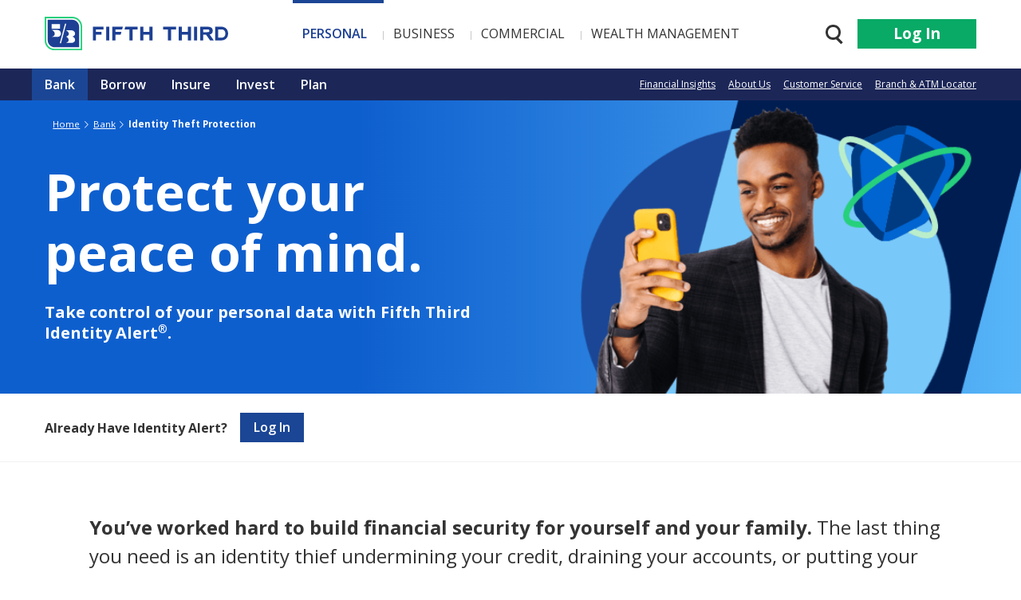

--- FILE ---
content_type: text/html;charset=utf-8
request_url: https://www.53.com/content/fifth-third/en/personal-banking/bank/identity-theft-protection.html
body_size: 32019
content:
<!doctype html>
<!--[if lt IE 7]>      <html class="no-js lt-ie9 lt-ie8 lt-ie7"> 	<![endif]-->
<!--[if IE 7]>         <html class="no-js lt-ie9 lt-ie8"> 			<![endif]-->
<!--[if IE 8]>         <html class="no-js lt-ie9"> 					<![endif]-->
<!--[if gt IE 8]><!--> <html class="no-js" lang="en"> 			<!--<![endif]-->



<head>

    <script type="application/ld+json">
      {"@context":"https://schema.org","@type":"Article","headline":"Identity Theft Protection","url":"https://www.53.com/content/fifth-third/en/personal-banking/bank/identity-theft-protection.html","datePublished":"2025-12-12T18:04:31.722Z","dateModified":"2025-12-12T18:04:31.722Z"}
    </script>

    <meta charset="utf-8"/>
    <meta http-equiv="X-UA-Compatible" content="IE=edge"/>
    <link rel="shortcut icon" href="/etc/designs/fifth-third/favicons/favicon.ico" type="image/x-icon"/>
    <link rel="icon" href="/etc/designs/fifth-third/favicons/favicon.ico" type="image/x-icon"/>

    <title>Identity Theft Protection Services | Fifth Third Bank</title>

    <meta name="viewport" content="width=device-width, initial-scale=1"/>

    <meta name="description" content="Protect your finances with Fifth Third’s Identity Theft Protection. Monitor your credit and get fraud alerts, plus support if identity theft happens. Enroll now."/>
    
    <meta name="title" content="Identity Theft Protection Services | Fifth Third Bank"/>

    <meta name="apple-itunes-app" content="app-id=468738585"/>
    <meta name="google-play-app" content="app-id=com.clairmail.fth"/>
    <meta name="google-site-verification" content="H1doogXzJzqrJQyi0N9hFISHz9nxKp4dWskIkihbHzQ"/>
    <meta name="msvalidate.01" content="749D27CAA4F803CC88F3431895058EE0"/>
    
    
    
    
    
<link rel="stylesheet" href="/etc.clientlibs/fifth-third/clientlibs/clientlib-style.e492ea2bb39b1db4f461d068b84288ec.css" type="text/css">



    
    
<link rel="stylesheet" href="/etc.clientlibs/fifth-third/clientlibs/clientlib-fonts.5a90d7c52d8174778542efb1494fd065.css" type="text/css">



    <link href="https://onlinebanking.53.com/content/fifth-third/en/personal-banking/bank/identity-theft-protection.html" rel="canonical"/>

    <meta property="og:locale" content="en_US"/>
    <meta property="og:type" content="website"/>
    <meta property="og:title" content="Identity Theft Protection"/>
    <meta property="og:description" content="Give your family peace of mind with identity theft protection. Fifth Third Bank identity theft and fraud protection services will help you and your family feel secure. Sign up today for daily credit monitoring, theft protection insurance, and more."/>
    <meta property="og:url" content="https://onlinebanking.53.com/content/fifth-third/en/personal-banking/bank/identity-theft-protection.html"/>
    <meta property="og:site_name" content="Fifth Third Bank"/>
    
    <meta property="og:image" content="https://onlinebanking.53.com/content/dam/fifth-third/opengraph/4279868_53com_Opengraph-Images_Identity-Theft-Protection.jpg"/>

    <meta name="twitter:card" content="summary"/>
    <meta name="twitter:site" content="@FifthThird"/>
    <meta name="twitter:title" content="Identity Theft Protection"/>
    <meta name="twitter:description" content="Secure bank accounts with Identity Theft Protection from Fifth Third Bank. Monitor and protect your finances. Sign up today."/>
    <meta name="twitter:image" content="https://onlinebanking.53.com/content/dam/fifth-third/opengraph/4279868_53com_Opengraph-Images_Identity-Theft-Protection.jpg"/>

    

<script>
var razor = {};
razor.util = {};
razor.util.currentPageTitle = "Identity Theft Protection";
razor.util.currentPageName = "identity\u002Dtheft\u002Dprotection";
</script>


    
    


    
    



    
    

    
        
        <script src="https://www.53.com/content/dam/fifth-third/dtm/init.js"></script>
    
    
    

    <link rel="apple-touch-icon" sizes="57x57" href="/etc/designs/fifth-third/favicons/apple-touch-icon-57x57.png"/>
    <link rel="apple-touch-icon" sizes="60x60" href="/etc/designs/fifth-third/favicons/apple-touch-icon-60x60.png"/>
    <link rel="apple-touch-icon" sizes="72x72" href="/etc/designs/fifth-third/favicons/apple-touch-icon-72x72.png"/>
    <link rel="apple-touch-icon" sizes="76x76" href="/etc/designs/fifth-third/favicons/apple-touch-icon-76x76.png"/>
    <link rel="apple-touch-icon" sizes="114x114" href="/etc/designs/fifth-third/favicons/apple-touch-icon-114x114.png"/>
    <link rel="apple-touch-icon" sizes="120x120" href="/etc/designs/fifth-third/favicons/apple-touch-icon-120x120.png"/>
    <link rel="apple-touch-icon" sizes="144x144" href="/etc/designs/fifth-third/favicons/apple-touch-icon-144x144.png"/>
    <link rel="apple-touch-icon" sizes="152x152" href="/etc/designs/fifth-third/favicons/apple-touch-icon-152x152.png"/>
    <link rel="apple-touch-icon" sizes="180x180" href="/etc/designs/fifth-third/favicons/apple-touch-icon-180x180.png"/>
    <link rel="icon" type="image/png" href="/etc/designs/fifth-third/favicons/favicon-32x32.png" sizes="32x32"/>
    <link rel="icon" type="image/png" href="/etc/designs/fifth-third/favicons/android-chrome-192x192.png" sizes="192x192"/>
    <link rel="icon" type="image/png" href="/etc/designs/fifth-third/favicons/favicon-96x96.png" sizes="96x96"/>
    <link rel="icon" type="image/png" href="/etc/designs/fifth-third/favicons/favicon-16x16.png" sizes="16x16"/>
    
    <link rel="mask-icon" href="/etc/designs/fifth-third/favicons/safari-pinned-tab.svg" color="#5bbad5"/>
    <meta name="msapplication-TileColor" content="#1a4995"/>
    <meta name="msapplication-TileImage" content="/etc/designs/fifth-third/favicons/mstile-144x144.png"/>
    <meta name="theme-color" content="#ffffff"/>
    <script type="text/javascript" src="//cdn.evgnet.com/beacon/a55655555556efn13n3n3n2559877/fifththirdbankprod/scripts/evergage.min.js"></script>
</head>





<!--[if IE 9]>         
  <body class="nav-on-left ie ie9 page-identity-theft-protection    "  >
<![endif]-->
<!--[if (gt IE 9)|!(IE)]><!-->
  <body class="nav-on-left page-identity-theft-protection 
               
               
               " onunload="" data-currentdepth="6">
<!--<![endif]-->
<!--*/ add logic to display minimal header */-->


    

<header class="c-header js-main-header" role="banner">
    <div class="c-header__container">
        <div id="skiptocontent"><a href="#maincontent">Skip to main content</a></div>
        <div class="c-header__logo">
            





    
    
    
        <a href="/content/fifth-third/en.html" class="c-logo-link ">
            <picture>
                
                <source srcset="/content/dam/fifth-third/brand/logos/53-logo-mobile.svg" media="(max-width: 1024px)"/>
                <source srcset="/content/dam/fifth-third/brand/logos/53-logo.svg"/>
                <img srcset="/content/dam/fifth-third/brand/logos/53-logo.svg" class="c-logo " alt="Fifth Third Bank"/>
            </picture>
            
        </a>
    





        </div>
        <!-- desktop nav -->
        <script>
razor.util.primaryNavMap = razor.util.primaryNavMap || new Map();
razor.util.primaryNavPathKeyMap = razor.util.primaryNavPathKeyMap || new Map();
</script>



<nav class="c-nav-primary" aria-label="Primary">
    <ul class="c-nav-primary__list">
        <li class="c-nav-primary__item " data-primarynav="js-primary-0">
            
        <a href="/content/fifth-third/en.html" class="c-nav-primary__link ">Personal</a>

        </li>
        
    
        <li class="c-nav-primary__item " data-primarynav="js-primary-1">
            
        <a href="/content/fifth-third/en/business-banking.html" class="c-nav-primary__link ">Business</a>

        </li>
        
    
        <li class="c-nav-primary__item " data-primarynav="js-primary-2">
            
        <a href="/content/fifth-third/en/commercial-banking.html" class="c-nav-primary__link ">Commercial</a>

        </li>
        
    
        <li class="c-nav-primary__item " data-primarynav="js-primary-3">
            
        <a href="/content/fifth-third/en/wealth-management.html" class="c-nav-primary__link ">Wealth Management</a>

        </li>
        
    </ul>
</nav>

<script> razor.util.primaryNavMap.set('Personal','\/content\/fifth\u002Dthird\/en');
razor.util.primaryNavPathKeyMap.set('\/content\/fifth\u002Dthird\/en','Personal');
</script>

<script> razor.util.primaryNavMap.set('Business','\/content\/fifth\u002Dthird\/en\/business\u002Dbanking');
razor.util.primaryNavPathKeyMap.set('\/content\/fifth\u002Dthird\/en\/business\u002Dbanking','Business');
</script>

<script> razor.util.primaryNavMap.set('Commercial','\/content\/fifth\u002Dthird\/en\/commercial\u002Dbanking');
razor.util.primaryNavPathKeyMap.set('\/content\/fifth\u002Dthird\/en\/commercial\u002Dbanking','Commercial');
</script>

<script> razor.util.primaryNavMap.set('Wealth Management','\/content\/fifth\u002Dthird\/en\/wealth\u002Dmanagement');
razor.util.primaryNavPathKeyMap.set('\/content\/fifth\u002Dthird\/en\/wealth\u002Dmanagement','Wealth Management');
</script>








        <ul class="c-header__buttons js-header-buttons">
            <li>
    <button id="btn_ft_mobile_nav" class="c-nav-trigger js-nav-trigger" aria-expanded="false">
        <span class="c-nav-trigger__text">Menu</span>
        <span class="c-nav-trigger__hamburger"></span>
    </button>
</li>
        </ul>
        <div class="c-search js-search">
            <form class="c-search__form" role="search" name="search">
                <div id="c-search__form-container">

                    <table cellspacing="0" cellpadding="0" style="width: 100%;" class="gsc-search-box">
                        <tbody>
                        <tr>
                            <td class="gsc-input">
                                <label for="header-search-input" class="c-search__label sr-only">Search 53.com</label>
                                <input type="search" size="10" id="header-search-input" placeholder="Search 53.com, e.g., Checking" class="c-search__input" autocomplete="off"/>
                                <div id="autocomplete" class="c-search__autocomplete-container">
                                    <ul id="search-autocomplete" class="c-search__autocomplete"></ul>
                                </div>
                            </td>
                            <td>
                                <input type="submit" value="Search" class="primary-button primary-button--ftblue" title="Search"/>
                            </td>
                            <td class="gsc-clear-button">
                                <div class="gsc-clear-button" title="clear results">&nbsp;</div>
                            </td>
                        </tr>
                        <tr>
                            <td>
                                <p class="c-search__error" id="error" role="alert"></p>
                            </td>
                        </tr>
                        </tbody>
                    </table>
                </div>
            </form>

        </div>
        <ul class="c-header__actions c-header__search c-list-icon">
            <li class="c-list-icon__item u-hidden@sm">
                <button class="c-search-trigger" aria-expanded="false" aria-label="Search 53.com">
                    <div class="c-search-wrapper">
                        <div class="c-search-icon">
                            <div class="c-search-icon__circle"></div>
                            <div class="c-search-icon__rectangle"></div>
                            <div class="c-search-icon__rectangle second-line"></div>
                        </div>
                    </div>
                </button>
            </li>
            <li class="c-list-icon__item login-drop-placeholder u-hidden@sm"></li>
            <li class="c-list-icon__item c-login-mobile u-hidden@lg">
                
        <a href="/content/fifth-third/en/login.html" class=" "><button>Log In<span></span></button></a>

            </li>
            <li class="c-list-icon__item u-hidden@lg">
                
                    <a href="https://locations.53.com/search.html" aria-label="Find a Fifth Third Branch or ATM" class="c-list-icon__icon">
                        <svg version="1.1" id="Capa_1" xmlns="http://www.w3.org/2000/svg" xmlns:xlink="http://www.w3.org/1999/xlink" x="0px" y="0px" viewBox="0 0 395.7 395.7" class="c-list-icon__icon--location" xml:space="preserve">
                            <g>
                                <path d="M197.8,0C122.1,0,60.5,61.6,60.5,137.3c0,72.9,124.6,243.2,129.9,250.4l5,6.7c0.6,0.8,1.5,1.3,2.5,1.3c1,0,1.9-0.5,2.5-1.3
                                    l4.9-6.7c5.3-7.2,129.9-177.5,129.9-250.4C335.2,61.6,273.6,0,197.8,0z M197.8,88.1c27.1,0,49.2,22.1,49.2,49.2
                                    c0,27.1-22.1,49.2-49.2,49.2c-27.1,0-49.2-22.1-49.2-49.2C148.7,110.2,170.7,88.1,197.8,88.1z"/>
                            </g>
                        </svg>
                    </a>
                
            </li>
        </ul>
        <ul class="c-header__actions c-list-icon login-drop-container">
            <li class="c-list-icon__item u-hidden@sm">
            </li>
            <li class="c-list-icon__item">
                
<button href="javascript:void(0)" class="c-login-btn c-btn c-btn--secondary c-btn--wide u-hidden@sm js-login " aria-expanded="false">Log In</button>
<div class="c-login c-login--flyout js-login__box">
    <section class="c-login__wrapper">
        <div class="c-login__form">
            <div rob-logon-form=""></div>
        </div>
    </section>
</div>
            </li>
        </ul>
    </div>

    
    
<script src="/etc.clientlibs/fifth-third/clientlibs/vendor/jquery-3.js"></script>



    
    
<script src="/etc.clientlibs/fifth-third/components/global/header/clientlib.js"></script>




</header>




    

<nav class="c-nav-mobile js-nav-mobile" aria-label="Primary">
    <ul class="c-nav-mobile__list js-main-nav">
        
        
            <li>
                <a href="/content/fifth-third/en/login.html" class="c-nav-mobile__link c-nav-mobile__link--secondary  ">
                    Online Banking Login
                </a>
            </li>
        
        

        
        
        <!-- Level 1-->
        
            
            <li class="c-nav-mobile__item has-children">
                
                <a href="#" class="c-nav-mobile__link c-nav-mobile__link--primary c-nav-mobile__link--level1">Personal Banking</a>
                <ul class="c-nav-mobile__list c-nav-mobile__level2 js-primary-0 is-hidden">
                    
                        <li>
                            <a href="/content/fifth-third/en/login.html" class="c-nav-mobile__link c-nav-mobile__link--secondary " id="js-primary-0-first">
                                Online Banking Login
                            </a>
                        </li>
                    
                    <li class="c-nav-mobile__go-back">
                        <a href="#0" class="c-nav-mobile__link c-nav-mobile__link--primary">
                            Main Menu
                        </a>
                    </li>
                    <li class="see-all">
                        
                        
        <a href="/content/fifth-third/en/personal-banking.html" class="c-nav-mobile__link c-nav-mobile__link--primary c-nav-mobile__link--header ">Personal Banking Home</a>

                    </li>
                    <!-- Level 2-->
                    
                        <li class="has-children">
                            <a href="#" class="c-nav-mobile__link c-nav-mobile__link--primary c-nav-mobile__link--child">
                                Bank
                            </a>
                            <ul class="c-nav-mobile__list is-hidden">
                                <li class="c-nav-mobile__go-back">
                                    
                                    <a href="#0" class="c-nav-mobile__link c-nav-mobile__link--primary">Personal Banking Home</a>
                                </li>
                                <li class="see-all">
                                    
                                    
        <a href="/content/fifth-third/en/personal-banking/bank.html" class="c-nav-mobile__link c-nav-mobile__link--primary c-nav-mobile__link--header ">Bank</a>

                                </li>
                                <!-- Level 3-->
                                
                                    
                                        <li>
                                            
        <a href="/content/fifth-third/en/personal-banking/bank/foreign-currency-exchange.html" class="c-nav-mobile__link c-nav-mobile__link--primary c-nav-mobile__link--child ">Foreign Currency Exchange</a>

                                        </li>
                                    
                                        <li>
                                            
        <a href="/content/fifth-third/en/personal-banking/bank/online-mobile-banking.html" class="c-nav-mobile__link c-nav-mobile__link--primary c-nav-mobile__link--child ">Online and Mobile Banking</a>

                                        </li>
                                    
                                        <li>
                                            
        <a href="/content/fifth-third/en/personal-banking/bank/checking-accounts/check-reordering.html" class="c-nav-mobile__link c-nav-mobile__link--primary c-nav-mobile__link--child ">Order Checks</a>

                                        </li>
                                    
                                        <li>
                                            
        <a href="/content/fifth-third/en/personal-banking/bank/overdraft-solutions.html" class="c-nav-mobile__link c-nav-mobile__link--primary c-nav-mobile__link--child ">Overdraft Tips</a>

                                        </li>
                                    
                                        <li>
                                            
        <a href="/content/fifth-third/en/privacy-security.html" class="c-nav-mobile__link c-nav-mobile__link--primary c-nav-mobile__link--child ">SmartShield®</a>

                                        </li>
                                    
                                        <li>
                                            
        <a href="/content/fifth-third/en/personal-banking/bank/workplace-banking.html" class="c-nav-mobile__link c-nav-mobile__link--primary c-nav-mobile__link--child ">Fifth Third Workplace Banking</a>

                                        </li>
                                    
                                        <li>
                                            
        <a href="/content/fifth-third/en/personal-banking/bank/savings/certificates-of-deposit.html" class="c-nav-mobile__link c-nav-mobile__link--primary c-nav-mobile__link--child ">Certificates of Deposit (CD)</a>

                                        </li>
                                    
                                        <li>
                                            
        <a href="/content/fifth-third/en/personal-banking/bank/checking-accounts.html" class="c-nav-mobile__link c-nav-mobile__link--primary c-nav-mobile__link--child ">Checking Accounts</a>

                                        </li>
                                    
                                        <li>
                                            
        <a href="/content/fifth-third/en/personal-banking/bank/credit-cards.html" class="c-nav-mobile__link c-nav-mobile__link--primary c-nav-mobile__link--child ">Credit Cards</a>

                                        </li>
                                    
                                        <li>
                                            
        <a href="/content/fifth-third/en/personal-banking/bank/debit-cards.html" class="c-nav-mobile__link c-nav-mobile__link--primary c-nav-mobile__link--child ">Debit Cards</a>

                                        </li>
                                    
                                        <li>
                                            
        <a href="/content/fifth-third/en/personal-banking/bank/identity-theft-protection.html" class="c-nav-mobile__link c-nav-mobile__link--primary c-nav-mobile__link--child ">Identity Theft Protection</a>

                                        </li>
                                    
                                        <li>
                                            
        <a href="/content/fifth-third/en/personal-banking/bank/my-advance.html" class="c-nav-mobile__link c-nav-mobile__link--primary c-nav-mobile__link--child ">MyAdvance®</a>

                                        </li>
                                    
                                        <li>
                                            
        <a href="/content/fifth-third/en/personal-banking/bank/savings.html" class="c-nav-mobile__link c-nav-mobile__link--primary c-nav-mobile__link--child ">Savings Accounts</a>

                                        </li>
                                    
                                        <li>
                                            
        <a href="/content/fifth-third/en/personal-banking/bank/savings/529-savings-account.html" class="c-nav-mobile__link c-nav-mobile__link--primary c-nav-mobile__link--child ">529 Savings and CD</a>

                                        </li>
                                    
                                        <li>
                                            
        <a href="/content/fifth-third/en/personal-banking/bank/banking-programs.html" class="c-nav-mobile__link c-nav-mobile__link--primary c-nav-mobile__link--child ">Banking Programs</a>

                                        </li>
                                    
                                        <li>
                                            
        <a href="/content/fifth-third/en/personal-banking/bank/banking-programs/momentum.html" class="c-nav-mobile__link c-nav-mobile__link--primary c-nav-mobile__link--child ">Fifth Third Momentum® Banking</a>

                                        </li>
                                    
                                        <li>
                                            
        <a href="/content/fifth-third/en/personal-banking/bank/banking-programs/preferred.html" class="c-nav-mobile__link c-nav-mobile__link--primary c-nav-mobile__link--child ">Fifth Third Preferred Banking</a>

                                        </li>
                                    
                                        <li>
                                            
        <a href="/content/fifth-third/en/personal-banking/bank/checking-accounts/express-banking.html" class="c-nav-mobile__link c-nav-mobile__link--primary c-nav-mobile__link--child ">Fifth Third Express Banking®</a>

                                        </li>
                                    
                                
                                <li class="c-nav-mobile__jump-trigger"><button>Jump to Menu button</button></li>
                            </ul>
                        </li>
                    
                        <li class="has-children">
                            <a href="#" class="c-nav-mobile__link c-nav-mobile__link--primary c-nav-mobile__link--child">
                                Borrow
                            </a>
                            <ul class="c-nav-mobile__list is-hidden">
                                <li class="c-nav-mobile__go-back">
                                    
                                    <a href="#0" class="c-nav-mobile__link c-nav-mobile__link--primary">Personal Banking Home</a>
                                </li>
                                <li class="see-all">
                                    
                                    
        <a href="/content/fifth-third/en/personal-banking/borrowing-basics.html" class="c-nav-mobile__link c-nav-mobile__link--primary c-nav-mobile__link--header ">Borrow</a>

                                </li>
                                <!-- Level 3-->
                                
                                    
                                        <li>
                                            
        <a href="/content/fifth-third/en/personal-banking/borrowing-basics/down-payment-assistance-resources.html" class="c-nav-mobile__link c-nav-mobile__link--primary c-nav-mobile__link--child ">Down Payment Assistance Resources</a>

                                        </li>
                                    
                                        <li>
                                            
        <a href="/content/fifth-third/en/personal-banking/borrowing-basics/escrow-education.html" class="c-nav-mobile__link c-nav-mobile__link--primary c-nav-mobile__link--child ">Escrow Education</a>

                                        </li>
                                    
                                        <li>
                                            
        <a href="/content/fifth-third/en/personal-banking/borrowing-basics/mortgage/payment-assistance/mortgage-hardship-assistance.html" class="c-nav-mobile__link c-nav-mobile__link--primary c-nav-mobile__link--child ">Mortgage Hardship Assistance</a>

                                        </li>
                                    
                                        <li>
                                            
        <a href="/content/fifth-third/en/personal-banking/borrowing-basics/mortgage/payment-assistance.html" class="c-nav-mobile__link c-nav-mobile__link--primary c-nav-mobile__link--child ">Mortgage Payment Assistance</a>

                                        </li>
                                    
                                        <li>
                                            
        <a href="/content/fifth-third/en/personal-banking/borrowing-basics/hardship-assistance.html" class="c-nav-mobile__link c-nav-mobile__link--primary c-nav-mobile__link--child ">Payment Assistance</a>

                                        </li>
                                    
                                        <li>
                                            
        <a href="/content/fifth-third/en/personal-banking/borrowing-basics/auto-loans.html" class="c-nav-mobile__link c-nav-mobile__link--primary c-nav-mobile__link--child ">Auto Financing</a>

                                        </li>
                                    
                                        <li>
                                            
        <a href="/content/fifth-third/en/personal-banking/borrowing-basics/home-loans.html" class="c-nav-mobile__link c-nav-mobile__link--primary c-nav-mobile__link--child ">Equity Lines &amp; Loans</a>

                                        </li>
                                    
                                        <li>
                                            
        <a href="/content/fifth-third/en/personal-banking/borrowing-basics/mortgage.html" class="c-nav-mobile__link c-nav-mobile__link--primary c-nav-mobile__link--child ">Mortgages</a>

                                        </li>
                                    
                                        <li>
                                            
        <a href="/content/fifth-third/en/personal-banking/borrowing-basics/personal-loans.html" class="c-nav-mobile__link c-nav-mobile__link--primary c-nav-mobile__link--child ">Personal Loans &amp; Lines of Credit</a>

                                        </li>
                                    
                                        <li>
                                            
        <a href="/content/fifth-third/en/personal-banking/borrowing-basics/home-lending.html" class="c-nav-mobile__link c-nav-mobile__link--primary c-nav-mobile__link--child ">Home Loan Center</a>

                                        </li>
                                    
                                
                                <li class="c-nav-mobile__jump-trigger"><button>Jump to Menu button</button></li>
                            </ul>
                        </li>
                    
                        <li class="has-children">
                            <a href="#" class="c-nav-mobile__link c-nav-mobile__link--primary c-nav-mobile__link--child">
                                Insure
                            </a>
                            <ul class="c-nav-mobile__list is-hidden">
                                <li class="c-nav-mobile__go-back">
                                    
                                    <a href="#0" class="c-nav-mobile__link c-nav-mobile__link--primary">Personal Banking Home</a>
                                </li>
                                <li class="see-all">
                                    
                                    
        <a href="/content/fifth-third/en/personal-banking/insurance.html" class="c-nav-mobile__link c-nav-mobile__link--primary c-nav-mobile__link--header ">Insure</a>

                                </li>
                                <!-- Level 3-->
                                
                                    
                                        <li>
                                            
        <a href="/content/fifth-third/en/personal-banking/insurance/disability-income-insurance.html" class="c-nav-mobile__link c-nav-mobile__link--primary c-nav-mobile__link--child ">Disability Income Insurance</a>

                                        </li>
                                    
                                        <li>
                                            
        <a href="/content/fifth-third/en/personal-banking/insurance/long-term-care-insurance.html" class="c-nav-mobile__link c-nav-mobile__link--primary c-nav-mobile__link--child ">Long Term Care Insurance</a>

                                        </li>
                                    
                                        <li>
                                            
        <a href="/content/fifth-third/en/personal-banking/insurance/term-life-insurance.html" class="c-nav-mobile__link c-nav-mobile__link--primary c-nav-mobile__link--child ">Term Life Insurance</a>

                                        </li>
                                    
                                        <li>
                                            
        <a href="/content/fifth-third/en/personal-banking/insurance/universal-life-insurance.html" class="c-nav-mobile__link c-nav-mobile__link--primary c-nav-mobile__link--child ">Universal Life Insurance</a>

                                        </li>
                                    
                                        <li>
                                            
        <a href="/content/fifth-third/en/personal-banking/insurance/variable-life-insurance.html" class="c-nav-mobile__link c-nav-mobile__link--primary c-nav-mobile__link--child ">Variable Life Insurance</a>

                                        </li>
                                    
                                        <li>
                                            
        <a href="/content/fifth-third/en/personal-banking/insurance/whole-life-insurance.html" class="c-nav-mobile__link c-nav-mobile__link--primary c-nav-mobile__link--child ">Whole Life Insurance</a>

                                        </li>
                                    
                                
                                <li class="c-nav-mobile__jump-trigger"><button>Jump to Menu button</button></li>
                            </ul>
                        </li>
                    
                        <li class="has-children">
                            <a href="#" class="c-nav-mobile__link c-nav-mobile__link--primary c-nav-mobile__link--child">
                                Invest
                            </a>
                            <ul class="c-nav-mobile__list is-hidden">
                                <li class="c-nav-mobile__go-back">
                                    
                                    <a href="#0" class="c-nav-mobile__link c-nav-mobile__link--primary">Personal Banking Home</a>
                                </li>
                                <li class="see-all">
                                    
                                    
        <a href="/content/fifth-third/en/personal-banking/investments.html" class="c-nav-mobile__link c-nav-mobile__link--primary c-nav-mobile__link--header ">Invest</a>

                                </li>
                                <!-- Level 3-->
                                
                                    
                                        <li>
                                            
        <a href="/content/fifth-third/en/personal-banking/investments/business-retirement.html" class="c-nav-mobile__link c-nav-mobile__link--primary c-nav-mobile__link--child ">Business Retirement</a>

                                        </li>
                                    
                                        <li>
                                            
        <a href="/content/fifth-third/en/personal-banking/investments/iras.html" class="c-nav-mobile__link c-nav-mobile__link--primary c-nav-mobile__link--child ">Individual Retirement</a>

                                        </li>
                                    
                                        <li>
                                            
        <a href="/content/fifth-third/en/personal-banking/investments/wealth-planning.html" class="c-nav-mobile__link c-nav-mobile__link--primary c-nav-mobile__link--child ">Our Life360 Process</a>

                                        </li>
                                    
                                        <li>
                                            
        <a href="/content/fifth-third/en/personal-banking/investments/passageway-managed-account.html" class="c-nav-mobile__link c-nav-mobile__link--primary c-nav-mobile__link--child ">Passageway Managed Account</a>

                                        </li>
                                    
                                        <li>
                                            
        <a href="/content/fifth-third/en/personal-banking/investments/fifth-third-securities-disclosure.html" class="c-nav-mobile__link c-nav-mobile__link--primary c-nav-mobile__link--child ">Disclosures</a>

                                        </li>
                                    
                                        <li>
                                            
        <a href="/content/fifth-third/en/personal-banking/investments/annuities.html" class="c-nav-mobile__link c-nav-mobile__link--primary c-nav-mobile__link--child ">Annuities</a>

                                        </li>
                                    
                                        <li>
                                            
        <a href="/content/fifth-third/en/personal-banking/investments/exchange-traded-funds.html" class="c-nav-mobile__link c-nav-mobile__link--primary c-nav-mobile__link--child ">Exchange Traded Funds (ETF)</a>

                                        </li>
                                    
                                        <li>
                                            
        <a href="/content/fifth-third/en/personal-banking/investments/mutual-funds.html" class="c-nav-mobile__link c-nav-mobile__link--primary c-nav-mobile__link--child ">Mutual Funds</a>

                                        </li>
                                    
                                        <li>
                                            
        <a href="/content/fifth-third/en/personal-banking/investments/stocks-bonds.html" class="c-nav-mobile__link c-nav-mobile__link--primary c-nav-mobile__link--child ">Stocks &amp; Bonds</a>

                                        </li>
                                    
                                
                                <li class="c-nav-mobile__jump-trigger"><button>Jump to Menu button</button></li>
                            </ul>
                        </li>
                    
                        <li class="has-children">
                            <a href="#" class="c-nav-mobile__link c-nav-mobile__link--primary c-nav-mobile__link--child">
                                Plan
                            </a>
                            <ul class="c-nav-mobile__list is-hidden">
                                <li class="c-nav-mobile__go-back">
                                    
                                    <a href="#0" class="c-nav-mobile__link c-nav-mobile__link--primary">Personal Banking Home</a>
                                </li>
                                <li class="see-all">
                                    
                                    
        <a href="/content/fifth-third/en/personal-banking/planning.html" class="c-nav-mobile__link c-nav-mobile__link--primary c-nav-mobile__link--header ">Plan</a>

                                </li>
                                <!-- Level 3-->
                                
                                    
                                        <li>
                                            
        <a href="/content/fifth-third/en/personal-banking/planning/getting-started.html" class="c-nav-mobile__link c-nav-mobile__link--primary c-nav-mobile__link--child ">Getting Started</a>

                                        </li>
                                    
                                        <li>
                                            
        <a href="/content/fifth-third/en/personal-banking/planning/ready-retire.html" class="c-nav-mobile__link c-nav-mobile__link--primary c-nav-mobile__link--child ">Ready to Retire</a>

                                        </li>
                                    
                                        <li>
                                            
        <a href="/content/fifth-third/en/personal-banking/planning/retirement-university.html" class="c-nav-mobile__link c-nav-mobile__link--primary c-nav-mobile__link--child ">Retirement University</a>

                                        </li>
                                    
                                        <li>
                                            
        <a href="/content/fifth-third/en/personal-banking/about/trust-will.html" class="c-nav-mobile__link c-nav-mobile__link--primary c-nav-mobile__link--child ">Trust and Will</a>

                                        </li>
                                    
                                        <li>
                                            
        <a href="/content/fifth-third/en/personal-banking/planning/financial-calculators.html" class="c-nav-mobile__link c-nav-mobile__link--primary c-nav-mobile__link--child ">View All</a>

                                        </li>
                                    
                                        <li>
                                            
        <a href="/content/fifth-third/en/personal-banking/planning/HSA-main.html" class="c-nav-mobile__link c-nav-mobile__link--primary c-nav-mobile__link--child ">HSA Main Page</a>

                                        </li>
                                    
                                        <li>
                                            
        <a href="/content/fifth-third/en/personal-banking/planning/financial-empowerment.html" class="c-nav-mobile__link c-nav-mobile__link--primary c-nav-mobile__link--child ">Get Empowered</a>

                                        </li>
                                    
                                        <li>
                                            
        <a href="/content/fifth-third/en/personal-banking/planning/tax-resource-center.html" class="c-nav-mobile__link c-nav-mobile__link--primary c-nav-mobile__link--child ">Tax Resource Center</a>

                                        </li>
                                    
                                        <li>
                                            
        <a href="/content/fifth-third/en/personal-banking/planning/life-savings-plans.html" class="c-nav-mobile__link c-nav-mobile__link--primary c-nav-mobile__link--child ">Save for Life Event</a>

                                        </li>
                                    
                                        <li>
                                            
        <a href="/content/fifth-third/en/personal-banking/planning/debt-consolidation-plans.html" class="c-nav-mobile__link c-nav-mobile__link--primary c-nav-mobile__link--child ">Consolidate Debt</a>

                                        </li>
                                    
                                        <li>
                                            
        <a href="/content/fifth-third/en/personal-banking/bank/savings/529-savings-account.html" class="c-nav-mobile__link c-nav-mobile__link--primary c-nav-mobile__link--child ">529 College Savings Plans</a>

                                        </li>
                                    
                                        <li>
                                            
        <a href="/content/fifth-third/en/personal-banking/planning/college-savings-plan.html" class="c-nav-mobile__link c-nav-mobile__link--primary c-nav-mobile__link--child ">Student Planning</a>

                                        </li>
                                    
                                        <li>
                                            
        <a href="/content/fifth-third/en/personal-banking/planning/first-time-homebuyer-loans.html" class="c-nav-mobile__link c-nav-mobile__link--primary c-nav-mobile__link--child ">First Time Home Buyer</a>

                                        </li>
                                    
                                        <li>
                                            
        <a href="/content/fifth-third/en/personal-banking/planning/home-savings-plans.html" class="c-nav-mobile__link c-nav-mobile__link--primary c-nav-mobile__link--child ">Home Savings Plans</a>

                                        </li>
                                    
                                        <li>
                                            
        <a href="/content/fifth-third/en/personal-banking/planning/home-refinancing-plans.html" class="c-nav-mobile__link c-nav-mobile__link--primary c-nav-mobile__link--child ">Refinancing a Mortgage</a>

                                        </li>
                                    
                                
                                <li class="c-nav-mobile__jump-trigger"><button>Jump to Menu button</button></li>
                            </ul>
                        </li>
                    
                    <li class="c-nav-mobile__jump-trigger"><button>Jump to Menu button</button></li>
                </ul>
            </li>
        
            
            <li class="c-nav-mobile__item has-children">
                
                <a href="#" class="c-nav-mobile__link c-nav-mobile__link--primary c-nav-mobile__link--level1">Business</a>
                <ul class="c-nav-mobile__list c-nav-mobile__level2 js-primary-1 is-hidden">
                    
                        <li>
                            <a href="/content/fifth-third/en/login.html" class="c-nav-mobile__link c-nav-mobile__link--secondary " id="js-primary-1-first">
                                Online Banking Login
                            </a>
                        </li>
                    
                    <li class="c-nav-mobile__go-back">
                        <a href="#0" class="c-nav-mobile__link c-nav-mobile__link--primary">
                            Main Menu
                        </a>
                    </li>
                    <li class="see-all">
                        
                        
        <a href="/content/fifth-third/en/business-banking.html" class="c-nav-mobile__link c-nav-mobile__link--primary c-nav-mobile__link--header ">Business Home</a>

                    </li>
                    <!-- Level 2-->
                    
                        <li class="has-children">
                            <a href="#" class="c-nav-mobile__link c-nav-mobile__link--primary c-nav-mobile__link--child">
                                Business Lending
                            </a>
                            <ul class="c-nav-mobile__list is-hidden">
                                <li class="c-nav-mobile__go-back">
                                    
                                    <a href="#0" class="c-nav-mobile__link c-nav-mobile__link--primary">Business Home</a>
                                </li>
                                <li class="see-all">
                                    
                                    
        <a href="/content/fifth-third/en/business-banking/growth-and-expansion.html" class="c-nav-mobile__link c-nav-mobile__link--primary c-nav-mobile__link--header ">Business Lending</a>

                                </li>
                                <!-- Level 3-->
                                
                                    
                                        <li>
                                            
        <a href="/content/fifth-third/en/business-banking/growth-and-expansion/additional-sources-capital-for-small-businesses.html" class="c-nav-mobile__link c-nav-mobile__link--primary c-nav-mobile__link--child ">Additional Sources of Capital for Small Businesses</a>

                                        </li>
                                    
                                        <li>
                                            
        <a href="/content/fifth-third/en/business-banking/growth-and-expansion/practice-financing.html" class="c-nav-mobile__link c-nav-mobile__link--primary c-nav-mobile__link--child ">Healthcare Lending with Provide</a>

                                        </li>
                                    
                                        <li>
                                            
        <a href="/content/fifth-third/en/business-banking/growth-and-expansion/small-business-lending.html" class="c-nav-mobile__link c-nav-mobile__link--primary c-nav-mobile__link--child ">SBA Lending</a>

                                        </li>
                                    
                                        <li>
                                            
        <a href="/content/fifth-third/en/business-banking/growth-and-expansion/small-business-lendings.html" class="c-nav-mobile__link c-nav-mobile__link--primary c-nav-mobile__link--child ">Small Business Lending</a>

                                        </li>
                                    
                                
                                <li class="c-nav-mobile__jump-trigger"><button>Jump to Menu button</button></li>
                            </ul>
                        </li>
                    
                        <li class="has-children">
                            <a href="#" class="c-nav-mobile__link c-nav-mobile__link--primary c-nav-mobile__link--child">
                                Managing Business
                            </a>
                            <ul class="c-nav-mobile__list is-hidden">
                                <li class="c-nav-mobile__go-back">
                                    
                                    <a href="#0" class="c-nav-mobile__link c-nav-mobile__link--primary">Business Home</a>
                                </li>
                                <li class="see-all">
                                    
                                    
        <a href="/content/fifth-third/en/business-banking/managing-business.html" class="c-nav-mobile__link c-nav-mobile__link--primary c-nav-mobile__link--header ">Managing Business</a>

                                </li>
                                <!-- Level 3-->
                                
                                    
                                        <li>
                                            
        <a href="/content/fifth-third/en/business-banking/managing-business/beneficial-ownership.html" class="c-nav-mobile__link c-nav-mobile__link--primary c-nav-mobile__link--child ">Beneficial Ownership Rule</a>

                                        </li>
                                    
                                        <li>
                                            
        <a href="/content/fifth-third/en/business-banking/managing-business/cash-management-solutions.html" class="c-nav-mobile__link c-nav-mobile__link--primary c-nav-mobile__link--child ">Cash Management Solutions</a>

                                        </li>
                                    
                                        <li>
                                            
        <a href="/content/fifth-third/en/business-banking/managing-business/business-payroll-services.html" class="c-nav-mobile__link c-nav-mobile__link--primary c-nav-mobile__link--child ">HR and Payroll</a>

                                        </li>
                                    
                                        <li>
                                            
        <a href="/content/fifth-third/en/business-banking/managing-business/merchant-services.html" class="c-nav-mobile__link c-nav-mobile__link--primary c-nav-mobile__link--child ">Merchant Services</a>

                                        </li>
                                    
                                        <li>
                                            
        <a href="/content/fifth-third/en/business-banking/managing-business/checking-account-solutions.html" class="c-nav-mobile__link c-nav-mobile__link--primary c-nav-mobile__link--child ">Business Checking Solutions</a>

                                        </li>
                                    
                                        <li>
                                            
        <a href="/content/fifth-third/en/business-banking/managing-business/credit-card-solutions.html" class="c-nav-mobile__link c-nav-mobile__link--primary c-nav-mobile__link--child ">Business Credit Card Solutions</a>

                                        </li>
                                    
                                        <li>
                                            
        <a href="/content/fifth-third/en/business-banking/managing-business/saving-solutions.html" class="c-nav-mobile__link c-nav-mobile__link--primary c-nav-mobile__link--child ">Business Saving Solutions</a>

                                        </li>
                                    
                                
                                <li class="c-nav-mobile__jump-trigger"><button>Jump to Menu button</button></li>
                            </ul>
                        </li>
                    
                        <li class="has-children">
                            <a href="#" class="c-nav-mobile__link c-nav-mobile__link--primary c-nav-mobile__link--child">
                                Offering Convenience
                            </a>
                            <ul class="c-nav-mobile__list is-hidden">
                                <li class="c-nav-mobile__go-back">
                                    
                                    <a href="#0" class="c-nav-mobile__link c-nav-mobile__link--primary">Business Home</a>
                                </li>
                                <li class="see-all">
                                    
                                    
        <a href="/content/fifth-third/en/business-banking/convenience-and-protection.html" class="c-nav-mobile__link c-nav-mobile__link--primary c-nav-mobile__link--header ">Offering Convenience</a>

                                </li>
                                <!-- Level 3-->
                                
                                    
                                        <li>
                                            
        <a href="/content/fifth-third/en/business-banking/convenience-and-protection/banking-touchpoints.html" class="c-nav-mobile__link c-nav-mobile__link--primary c-nav-mobile__link--child ">Business Banking Your Way</a>

                                        </li>
                                    
                                
                                <li class="c-nav-mobile__jump-trigger"><button>Jump to Menu button</button></li>
                            </ul>
                        </li>
                    
                        <li class="has-children">
                            <a href="#" class="c-nav-mobile__link c-nav-mobile__link--primary c-nav-mobile__link--child">
                                Owners &amp; Employees
                            </a>
                            <ul class="c-nav-mobile__list is-hidden">
                                <li class="c-nav-mobile__go-back">
                                    
                                    <a href="#0" class="c-nav-mobile__link c-nav-mobile__link--primary">Business Home</a>
                                </li>
                                <li class="see-all">
                                    
                                    
        <a href="/content/fifth-third/en/business-banking/owners-and-employees.html" class="c-nav-mobile__link c-nav-mobile__link--primary c-nav-mobile__link--header ">Owners &amp; Employees</a>

                                </li>
                                <!-- Level 3-->
                                
                                    
                                        <li>
                                            
        <a href="/content/fifth-third/en/business-banking/owners-and-employees/personal-checking.html" class="c-nav-mobile__link c-nav-mobile__link--primary c-nav-mobile__link--child ">Business Personal Checking Options</a>

                                        </li>
                                    
                                        <li>
                                            
        <a href="/content/fifth-third/en/business-banking/owners-and-employees/employee-benefits.html" class="c-nav-mobile__link c-nav-mobile__link--primary c-nav-mobile__link--child ">HR &amp; Payroll Services</a>

                                        </li>
                                    
                                        <li>
                                            
        <a href="/content/fifth-third/en/business-banking/owners-and-employees/tax-advantaged-spending-accounts.html" class="c-nav-mobile__link c-nav-mobile__link--primary c-nav-mobile__link--child ">Tax Advantaged Accounts</a>

                                        </li>
                                    
                                        <li>
                                            
        <a href="/content/fifth-third/en/business-banking/owners-and-employees/wealth-planning-solutions.html" class="c-nav-mobile__link c-nav-mobile__link--primary c-nav-mobile__link--child ">Wealth Planning Options</a>

                                        </li>
                                    
                                
                                <li class="c-nav-mobile__jump-trigger"><button>Jump to Menu button</button></li>
                            </ul>
                        </li>
                    
                    <li class="c-nav-mobile__jump-trigger"><button>Jump to Menu button</button></li>
                </ul>
            </li>
        
            
            <li class="c-nav-mobile__item has-children">
                
                <a href="#" class="c-nav-mobile__link c-nav-mobile__link--primary c-nav-mobile__link--level1">Commercial</a>
                <ul class="c-nav-mobile__list c-nav-mobile__level2 js-primary-2 is-hidden">
                    
                        <li>
                            <a href="/content/fifth-third/en/login.html" class="c-nav-mobile__link c-nav-mobile__link--secondary " id="js-primary-2-first">
                                Online Banking Login
                            </a>
                        </li>
                    
                    <li class="c-nav-mobile__go-back">
                        <a href="#0" class="c-nav-mobile__link c-nav-mobile__link--primary">
                            Main Menu
                        </a>
                    </li>
                    <li class="see-all">
                        
                        
        <a href="/content/fifth-third/en/commercial-banking.html" class="c-nav-mobile__link c-nav-mobile__link--primary c-nav-mobile__link--header ">Commercial Home</a>

                    </li>
                    <!-- Level 2-->
                    
                        <li class="has-children">
                            <a href="#" class="c-nav-mobile__link c-nav-mobile__link--primary c-nav-mobile__link--child">
                                Capital Markets
                            </a>
                            <ul class="c-nav-mobile__list is-hidden">
                                <li class="c-nav-mobile__go-back">
                                    
                                    <a href="#0" class="c-nav-mobile__link c-nav-mobile__link--primary">Commercial Home</a>
                                </li>
                                <li class="see-all">
                                    
                                    
        <a href="/content/fifth-third/en/commercial-banking/capital-markets.html" class="c-nav-mobile__link c-nav-mobile__link--primary c-nav-mobile__link--header ">Capital Markets</a>

                                </li>
                                <!-- Level 3-->
                                
                                    
                                        <li>
                                            
        <a href="/content/fifth-third/en/commercial-banking/capital-markets/debt-capital-markets.html" class="c-nav-mobile__link c-nav-mobile__link--primary c-nav-mobile__link--child ">Debt Capital Markets</a>

                                        </li>
                                    
                                        <li>
                                            
        <a href="/content/fifth-third/en/commercial-banking/capital-markets/equity-capital-markets.html" class="c-nav-mobile__link c-nav-mobile__link--primary c-nav-mobile__link--child ">Equity Capital Markets</a>

                                        </li>
                                    
                                        <li>
                                            
        <a href="/content/fifth-third/en/commercial-banking/capital-markets/financial-risk-management.html" class="c-nav-mobile__link c-nav-mobile__link--primary c-nav-mobile__link--child ">Financial Risk Management</a>

                                        </li>
                                    
                                        <li>
                                            
        <a href="/content/fifth-third/en/commercial-banking/capital-markets/fixed-income-trading.html" class="c-nav-mobile__link c-nav-mobile__link--primary c-nav-mobile__link--child ">Fixed Income Sales and Trading</a>

                                        </li>
                                    
                                        <li>
                                            
        <a href="/content/fifth-third/en/commercial-banking/capital-markets/mergers-acquisitions-advisory.html" class="c-nav-mobile__link c-nav-mobile__link--primary c-nav-mobile__link--child ">M&amp;A Advisory</a>

                                        </li>
                                    
                                        <li>
                                            
        <a href="/content/fifth-third/en/commercial-banking/capital-markets/public-finance.html" class="c-nav-mobile__link c-nav-mobile__link--primary c-nav-mobile__link--child ">Public Finance</a>

                                        </li>
                                    
                                        <li>
                                            
        <a href="/content/fifth-third/en/commercial-banking/capital-markets/industry-focus.html" class="c-nav-mobile__link c-nav-mobile__link--primary c-nav-mobile__link--child ">Industry Focus</a>

                                        </li>
                                    
                                        <li>
                                            
        <a href="/content/fifth-third/en/commercial-banking/capital-markets/leadership.html" class="c-nav-mobile__link c-nav-mobile__link--primary c-nav-mobile__link--child ">Leadership Team</a>

                                        </li>
                                    
                                        <li>
                                            
        <a href="/content/fifth-third/en/commercial-banking/capital-markets/transaction-highlights.html" class="c-nav-mobile__link c-nav-mobile__link--primary c-nav-mobile__link--child ">Transaction Highlights</a>

                                        </li>
                                    
                                
                                <li class="c-nav-mobile__jump-trigger"><button>Jump to Menu button</button></li>
                            </ul>
                        </li>
                    
                        <li class="has-children">
                            <a href="#" class="c-nav-mobile__link c-nav-mobile__link--primary c-nav-mobile__link--child">
                                Commercial Payments
                            </a>
                            <ul class="c-nav-mobile__list is-hidden">
                                <li class="c-nav-mobile__go-back">
                                    
                                    <a href="#0" class="c-nav-mobile__link c-nav-mobile__link--primary">Commercial Home</a>
                                </li>
                                <li class="see-all">
                                    
                                    
        <a href="/content/fifth-third/en/commercial-banking/treasury-management.html" class="c-nav-mobile__link c-nav-mobile__link--primary c-nav-mobile__link--header ">Commercial Payments</a>

                                </li>
                                <!-- Level 3-->
                                
                                    
                                        <li>
                                            
        <a href="/content/fifth-third/en/commercial-banking/treasury-management/expert-ar-print-services-plus.html" class="c-nav-mobile__link c-nav-mobile__link--primary c-nav-mobile__link--child ">Expert AR: Print Services+</a>

                                        </li>
                                    
                                        <li>
                                            
        <a href="/content/fifth-third/en/commercial-banking/treasury-management/expert-AR.html" class="c-nav-mobile__link c-nav-mobile__link--primary c-nav-mobile__link--child ">Expert AR: Receivables Matching</a>

                                        </li>
                                    
                                        <li>
                                            
        <a href="/content/fifth-third/en/commercial-banking/treasury-management/big-data-healthcare.html" class="c-nav-mobile__link c-nav-mobile__link--primary c-nav-mobile__link--child ">Healthcare Receivables</a>

                                        </li>
                                    
                                        <li>
                                            
        <a href="/content/fifth-third/en/commercial-banking/treasury-management/integrated-receivables.html" class="c-nav-mobile__link c-nav-mobile__link--primary c-nav-mobile__link--child ">Integrated Receivables</a>

                                        </li>
                                    
                                        <li>
                                            
        <a href="/content/fifth-third/en/commercial-banking/treasury-management/global-treasury-solutions.html" class="c-nav-mobile__link c-nav-mobile__link--primary c-nav-mobile__link--child ">Global Treasury Solutions</a>

                                        </li>
                                    
                                        <li>
                                            
        <a href="/content/fifth-third/en/commercial-banking/industries/government-banking.html" class="c-nav-mobile__link c-nav-mobile__link--primary c-nav-mobile__link--child ">Government</a>

                                        </li>
                                    
                                        <li>
                                            
        <a href="/content/fifth-third/en/commercial-banking/treasury-management/healthcare-solutions.html" class="c-nav-mobile__link c-nav-mobile__link--primary c-nav-mobile__link--child ">Healthcare Solutions</a>

                                        </li>
                                    
                                        <li>
                                            
        <a href="/content/fifth-third/en/commercial-banking/treasury-management/title-escrow.html" class="c-nav-mobile__link c-nav-mobile__link--primary c-nav-mobile__link--child ">Title and Escrow</a>

                                        </li>
                                    
                                        <li>
                                            
        <a href="/content/fifth-third/en/commercial-banking/treasury-management/embedded-payments.html" class="c-nav-mobile__link c-nav-mobile__link--primary c-nav-mobile__link--child ">Embedded Payments</a>

                                        </li>
                                    
                                        <li>
                                            
        <a href="/content/fifth-third/en/commercial-banking/treasury-management/53-choice-disbursements.html" class="c-nav-mobile__link c-nav-mobile__link--primary c-nav-mobile__link--child ">Healthcare Payables</a>

                                        </li>
                                    
                                        <li>
                                            
        <a href="/content/fifth-third/en/commercial-banking/treasury-management/instant-payments.html" class="c-nav-mobile__link c-nav-mobile__link--primary c-nav-mobile__link--child ">Instant Payments</a>

                                        </li>
                                    
                                        <li>
                                            
        <a href="/content/fifth-third/en/commercial-banking/treasury-management/integrated-payables.html" class="c-nav-mobile__link c-nav-mobile__link--primary c-nav-mobile__link--child ">Integrated Payables</a>

                                        </li>
                                    
                                        <li>
                                            
        <a href="/content/fifth-third/en/commercial-banking/treasury-management/managed-payables.html" class="c-nav-mobile__link c-nav-mobile__link--primary c-nav-mobile__link--child ">Managed Payables</a>

                                        </li>
                                    
                                        <li>
                                            
        <a href="/content/fifth-third/en/commercial-banking/treasury-management/liquidity-solutions.html" class="c-nav-mobile__link c-nav-mobile__link--primary c-nav-mobile__link--child ">Liquidity Solutions</a>

                                        </li>
                                    
                                        <li>
                                            
        <a href="/content/fifth-third/en/commercial-banking/treasury-management/information-management.html" class="c-nav-mobile__link c-nav-mobile__link--primary c-nav-mobile__link--child ">Information Management Services</a>

                                        </li>
                                    
                                        <li>
                                            
        <a href="/content/fifth-third/en/commercial-banking/treasury-management/risk-management.html" class="c-nav-mobile__link c-nav-mobile__link--primary c-nav-mobile__link--child ">Fraud Mitigation Services</a>

                                        </li>
                                    
                                
                                <li class="c-nav-mobile__jump-trigger"><button>Jump to Menu button</button></li>
                            </ul>
                        </li>
                    
                        <li class="has-children">
                            <a href="#" class="c-nav-mobile__link c-nav-mobile__link--primary c-nav-mobile__link--child">
                                Corporate &amp; Investment Banking
                            </a>
                            <ul class="c-nav-mobile__list is-hidden">
                                <li class="c-nav-mobile__go-back">
                                    
                                    <a href="#0" class="c-nav-mobile__link c-nav-mobile__link--primary">Commercial Home</a>
                                </li>
                                <li class="see-all">
                                    
                                    
        <a href="/content/fifth-third/en/commercial-banking/industries.html" class="c-nav-mobile__link c-nav-mobile__link--primary c-nav-mobile__link--header ">Corporate &amp; Investment Banking</a>

                                </li>
                                <!-- Level 3-->
                                
                                    
                                        <li>
                                            
        <a href="/content/fifth-third/en/commercial-banking/industries/aerospace-defense-transportation-services.html" class="c-nav-mobile__link c-nav-mobile__link--primary c-nav-mobile__link--child ">Aerospace, Defense &amp; Transportation</a>

                                        </li>
                                    
                                        <li>
                                            
        <a href="/content/fifth-third/en/commercial-banking/industries/commercial-real-estate.html" class="c-nav-mobile__link c-nav-mobile__link--primary c-nav-mobile__link--child ">Commercial Real Estate</a>

                                        </li>
                                    
                                        <li>
                                            
        <a href="/content/fifth-third/en/commercial-banking/industries/retail-industry-solutions.html" class="c-nav-mobile__link c-nav-mobile__link--primary c-nav-mobile__link--child ">Consumer &amp; Retail</a>

                                        </li>
                                    
                                        <li>
                                            
        <a href="/content/fifth-third/en/commercial-banking/industries/energy-financing-solutions.html" class="c-nav-mobile__link c-nav-mobile__link--primary c-nav-mobile__link--child ">Energy and Renewables</a>

                                        </li>
                                    
                                        <li>
                                            
        <a href="/content/fifth-third/en/commercial-banking/industries/us-financial-institutions.html" class="c-nav-mobile__link c-nav-mobile__link--primary c-nav-mobile__link--child ">Financial Institutions</a>

                                        </li>
                                    
                                        <li>
                                            
        <a href="/content/fifth-third/en/commercial-banking/industries/government-banking.html" class="c-nav-mobile__link c-nav-mobile__link--primary c-nav-mobile__link--child ">Government</a>

                                        </li>
                                    
                                        <li>
                                            
        <a href="/content/fifth-third/en/commercial-banking/industries/HEALTHCARE.html" class="c-nav-mobile__link c-nav-mobile__link--primary c-nav-mobile__link--child ">Healthcare</a>

                                        </li>
                                    
                                        <li>
                                            
        <a href="/content/fifth-third/en/commercial-banking/industries/TMT-solutions.html" class="c-nav-mobile__link c-nav-mobile__link--primary c-nav-mobile__link--child ">Technology, Media &amp; Telecom</a>

                                        </li>
                                    
                                        <li>
                                            
        <a href="/content/fifth-third/en/commercial-banking/industries/metals-materials-construction.html" class="c-nav-mobile__link c-nav-mobile__link--primary c-nav-mobile__link--child ">Metals, Materials &amp; Construction</a>

                                        </li>
                                    
                                        <li>
                                            
        <a href="/content/fifth-third/en/commercial-banking/industries/leadership.html" class="c-nav-mobile__link c-nav-mobile__link--primary c-nav-mobile__link--child ">Leadership Team</a>

                                        </li>
                                    
                                        <li>
                                            
        <a href="/content/fifth-third/en/commercial-banking/industries/transaction-highlights.html" class="c-nav-mobile__link c-nav-mobile__link--primary c-nav-mobile__link--child ">Transaction Highlights</a>

                                        </li>
                                    
                                        <li>
                                            
        <a href="/content/fifth-third/en/commercial-banking/industries/investment-banking.html" class="c-nav-mobile__link c-nav-mobile__link--primary c-nav-mobile__link--child ">Investment Banking</a>

                                        </li>
                                    
                                        <li>
                                            
        <a href="/content/fifth-third/en/commercial-banking/industries/financial-sponsors.html" class="c-nav-mobile__link c-nav-mobile__link--primary c-nav-mobile__link--child ">Financial Sponsors</a>

                                        </li>
                                    
                                        <li>
                                            
        <a href="/content/fifth-third/en/commercial-banking/industries/investment-banking/mergers-acquisitions-advisory.html" class="c-nav-mobile__link c-nav-mobile__link--primary c-nav-mobile__link--child ">Mergers &amp; Acquisitions Advisory</a>

                                        </li>
                                    
                                
                                <li class="c-nav-mobile__jump-trigger"><button>Jump to Menu button</button></li>
                            </ul>
                        </li>
                    
                        <li class="has-children">
                            <a href="#" class="c-nav-mobile__link c-nav-mobile__link--primary c-nav-mobile__link--child">
                                Solutions
                            </a>
                            <ul class="c-nav-mobile__list is-hidden">
                                <li class="c-nav-mobile__go-back">
                                    
                                    <a href="#0" class="c-nav-mobile__link c-nav-mobile__link--primary">Commercial Home</a>
                                </li>
                                <li class="see-all">
                                    
                                    
        <a href="/content/fifth-third/en/commercial-banking/solutions.html" class="c-nav-mobile__link c-nav-mobile__link--primary c-nav-mobile__link--header ">Solutions</a>

                                </li>
                                <!-- Level 3-->
                                
                                    
                                        <li>
                                            
        <a href="/content/fifth-third/en/commercial-banking/solutions/empowering-american-cities.html" class="c-nav-mobile__link c-nav-mobile__link--primary c-nav-mobile__link--child ">Empowering American Cities</a>

                                        </li>
                                    
                                        <li>
                                            
        <a href="/content/fifth-third/en/commercial-banking/solutions/asset-based-lending.html" class="c-nav-mobile__link c-nav-mobile__link--primary c-nav-mobile__link--child ">Asset Based Lending (ABL)</a>

                                        </li>
                                    
                                        <li>
                                            
        <a href="/content/fifth-third/en/wealth-management/wealth-planning/business-transition-advisory-services.html" class="c-nav-mobile__link c-nav-mobile__link--primary c-nav-mobile__link--child ">Business Transition Advisory Services</a>

                                        </li>
                                    
                                        <li>
                                            
        <a href="/content/fifth-third/en/commercial-banking/capital-markets.html" class="c-nav-mobile__link c-nav-mobile__link--primary c-nav-mobile__link--child ">Capital Markets</a>

                                        </li>
                                    
                                        <li>
                                            
        <a href="/content/fifth-third/en/business-banking/owners-and-employees/employee-benefits.html" class="c-nav-mobile__link c-nav-mobile__link--primary c-nav-mobile__link--child ">Employee Benefit Solutions</a>

                                        </li>
                                    
                                        <li>
                                            
        <a href="/content/fifth-third/en/commercial-banking/solutions/equipment-financing-leasing.html" class="c-nav-mobile__link c-nav-mobile__link--primary c-nav-mobile__link--child ">Equipment Finance and Leasing</a>

                                        </li>
                                    
                                        <li>
                                            
        <a href="/content/fifth-third/en/commercial-banking/solutions/esop-financing.html" class="c-nav-mobile__link c-nav-mobile__link--primary c-nav-mobile__link--child ">ESOP Finance</a>

                                        </li>
                                    
                                        <li>
                                            
        <a href="/content/fifth-third/en/commercial-banking/solutions/global-trade-supply-chain-finance.html" class="c-nav-mobile__link c-nav-mobile__link--primary c-nav-mobile__link--child ">Global Trade and Supply Chain Finance</a>

                                        </li>
                                    
                                        <li>
                                            
        <a href="/content/fifth-third/en/wealth-management/institutional-services.html" class="c-nav-mobile__link c-nav-mobile__link--primary c-nav-mobile__link--child ">Institutional Services</a>

                                        </li>
                                    
                                        <li>
                                            
        <a href="/content/fifth-third/en/commercial-banking/solutions/traditional-lending.html" class="c-nav-mobile__link c-nav-mobile__link--primary c-nav-mobile__link--child ">Traditional Commercial Lending</a>

                                        </li>
                                    
                                        <li>
                                            
        <a href="/content/fifth-third/en/commercial-banking/treasury-management.html" class="c-nav-mobile__link c-nav-mobile__link--primary c-nav-mobile__link--child ">Treasury Management</a>

                                        </li>
                                    
                                        <li>
                                            
        <a href="/content/fifth-third/en/commercial-banking/solutions/institutional-services.html" class="c-nav-mobile__link c-nav-mobile__link--primary c-nav-mobile__link--child ">Institutional Services</a>

                                        </li>
                                    
                                
                                <li class="c-nav-mobile__jump-trigger"><button>Jump to Menu button</button></li>
                            </ul>
                        </li>
                    
                    <li class="c-nav-mobile__jump-trigger"><button>Jump to Menu button</button></li>
                </ul>
            </li>
        
            
            <li class="c-nav-mobile__item has-children">
                
                <a href="#" class="c-nav-mobile__link c-nav-mobile__link--primary c-nav-mobile__link--level1">Wealth Management</a>
                <ul class="c-nav-mobile__list c-nav-mobile__level2 js-primary-3 is-hidden">
                    
                        <li>
                            <a href="/content/fifth-third/en/login.html" class="c-nav-mobile__link c-nav-mobile__link--secondary " id="js-primary-3-first">
                                Online Banking Login
                            </a>
                        </li>
                    
                    <li class="c-nav-mobile__go-back">
                        <a href="#0" class="c-nav-mobile__link c-nav-mobile__link--primary">
                            Main Menu
                        </a>
                    </li>
                    <li class="see-all">
                        
                        
        <a href="/content/fifth-third/en/wealth-management.html" class="c-nav-mobile__link c-nav-mobile__link--primary c-nav-mobile__link--header ">Wealth Management Home</a>

                    </li>
                    <!-- Level 2-->
                    
                        <li class="has-children">
                            <a href="#" class="c-nav-mobile__link c-nav-mobile__link--primary c-nav-mobile__link--child">
                                Private Banking
                            </a>
                            <ul class="c-nav-mobile__list is-hidden">
                                <li class="c-nav-mobile__go-back">
                                    
                                    <a href="#0" class="c-nav-mobile__link c-nav-mobile__link--primary">Wealth Management Home</a>
                                </li>
                                <li class="see-all">
                                    
                                    
        <a href="/content/fifth-third/en/wealth-management/private-banking.html" class="c-nav-mobile__link c-nav-mobile__link--primary c-nav-mobile__link--header ">Private Banking</a>

                                </li>
                                <!-- Level 3-->
                                
                                    
                                        <li>
                                            
        <a href="/content/fifth-third/en/wealth-management/private-banking/private-bank.html" class="c-nav-mobile__link c-nav-mobile__link--primary c-nav-mobile__link--child ">Private Bank</a>

                                        </li>
                                    
                                        <li>
                                            
        <a href="/content/fifth-third/en/wealth-management/private-banking/credit-card.html" class="c-nav-mobile__link c-nav-mobile__link--primary c-nav-mobile__link--child ">Credit Card</a>

                                        </li>
                                    
                                        <li>
                                            
        <a href="/content/fifth-third/en/wealth-management/private-banking/deposits.html" class="c-nav-mobile__link c-nav-mobile__link--primary c-nav-mobile__link--child ">Deposits</a>

                                        </li>
                                    
                                        <li>
                                            
        <a href="/content/fifth-third/en/wealth-management/private-banking/lending.html" class="c-nav-mobile__link c-nav-mobile__link--primary c-nav-mobile__link--child ">Lending</a>

                                        </li>
                                    
                                
                                <li class="c-nav-mobile__jump-trigger"><button>Jump to Menu button</button></li>
                            </ul>
                        </li>
                    
                        <li class="has-children">
                            <a href="#" class="c-nav-mobile__link c-nav-mobile__link--primary c-nav-mobile__link--child">
                                Institutional
                            </a>
                            <ul class="c-nav-mobile__list is-hidden">
                                <li class="c-nav-mobile__go-back">
                                    
                                    <a href="#0" class="c-nav-mobile__link c-nav-mobile__link--primary">Wealth Management Home</a>
                                </li>
                                <li class="see-all">
                                    
                                    
        <a href="/content/fifth-third/en/wealth-management/institutional-services.html" class="c-nav-mobile__link c-nav-mobile__link--primary c-nav-mobile__link--header ">Institutional</a>

                                </li>
                                <!-- Level 3-->
                                
                                    
                                        <li>
                                            
        <a href="/content/fifth-third/en/wealth-management/institutional-services/institutional-investment-management.html" class="c-nav-mobile__link c-nav-mobile__link--primary c-nav-mobile__link--child ">Institutional Investment Management</a>

                                        </li>
                                    
                                        <li>
                                            
        <a href="/content/fifth-third/en/wealth-management/institutional-services/institutional-trust-custody.html" class="c-nav-mobile__link c-nav-mobile__link--primary c-nav-mobile__link--child ">Institutional Trust &amp; Custody</a>

                                        </li>
                                    
                                        <li>
                                            
        <a href="/content/fifth-third/en/wealth-management/institutional-services/retirement-plan-advisory-services.html" class="c-nav-mobile__link c-nav-mobile__link--primary c-nav-mobile__link--child ">Retirement Plan Advisory Services</a>

                                        </li>
                                    
                                
                                <li class="c-nav-mobile__jump-trigger"><button>Jump to Menu button</button></li>
                            </ul>
                        </li>
                    
                        <li class="has-children">
                            <a href="#" class="c-nav-mobile__link c-nav-mobile__link--primary c-nav-mobile__link--child">
                                Insurance
                            </a>
                            <ul class="c-nav-mobile__list is-hidden">
                                <li class="c-nav-mobile__go-back">
                                    
                                    <a href="#0" class="c-nav-mobile__link c-nav-mobile__link--primary">Wealth Management Home</a>
                                </li>
                                <li class="see-all">
                                    
                                    
        <a href="/content/fifth-third/en/wealth-management/insurance.html" class="c-nav-mobile__link c-nav-mobile__link--primary c-nav-mobile__link--header ">Insurance</a>

                                </li>
                                <!-- Level 3-->
                                
                                    
                                
                                <li class="c-nav-mobile__jump-trigger"><button>Jump to Menu button</button></li>
                            </ul>
                        </li>
                    
                        <li class="has-children">
                            <a href="#" class="c-nav-mobile__link c-nav-mobile__link--primary c-nav-mobile__link--child">
                                Investments
                            </a>
                            <ul class="c-nav-mobile__list is-hidden">
                                <li class="c-nav-mobile__go-back">
                                    
                                    <a href="#0" class="c-nav-mobile__link c-nav-mobile__link--primary">Wealth Management Home</a>
                                </li>
                                <li class="see-all">
                                    
                                    
        <a href="/content/fifth-third/en/wealth-management/investments.html" class="c-nav-mobile__link c-nav-mobile__link--primary c-nav-mobile__link--header ">Investments</a>

                                </li>
                                <!-- Level 3-->
                                
                                    
                                        <li>
                                            
        <a href="/content/fifth-third/en/wealth-management/investments/investment-management.html" class="c-nav-mobile__link c-nav-mobile__link--primary c-nav-mobile__link--child ">Investment Management</a>

                                        </li>
                                    
                                
                                <li class="c-nav-mobile__jump-trigger"><button>Jump to Menu button</button></li>
                            </ul>
                        </li>
                    
                        <li class="has-children">
                            <a href="#" class="c-nav-mobile__link c-nav-mobile__link--primary c-nav-mobile__link--child">
                                Planning
                            </a>
                            <ul class="c-nav-mobile__list is-hidden">
                                <li class="c-nav-mobile__go-back">
                                    
                                    <a href="#0" class="c-nav-mobile__link c-nav-mobile__link--primary">Wealth Management Home</a>
                                </li>
                                <li class="see-all">
                                    
                                    
        <a href="/content/fifth-third/en/wealth-management/wealth-planning.html" class="c-nav-mobile__link c-nav-mobile__link--primary c-nav-mobile__link--header ">Planning</a>

                                </li>
                                <!-- Level 3-->
                                
                                    
                                        <li>
                                            
        <a href="/content/fifth-third/en/wealth-management/wealth-planning/business-transition-advisory-services.html" class="c-nav-mobile__link c-nav-mobile__link--primary c-nav-mobile__link--child ">Business Transition Advisory Services</a>

                                        </li>
                                    
                                        <li>
                                            
        <a href="/content/fifth-third/en/wealth-management/wealth-planning/business-owner-strategies.html" class="c-nav-mobile__link c-nav-mobile__link--primary c-nav-mobile__link--child ">Business Owner Strategies</a>

                                        </li>
                                    
                                        <li>
                                            
        <a href="/content/fifth-third/en/wealth-management/wealth-planning/equity-compensation-strategies.html" class="c-nav-mobile__link c-nav-mobile__link--primary c-nav-mobile__link--child ">Equity Compensation Strategies</a>

                                        </li>
                                    
                                        <li>
                                            
        <a href="/content/fifth-third/en/wealth-management/wealth-planning/estate-planning.html" class="c-nav-mobile__link c-nav-mobile__link--primary c-nav-mobile__link--child ">Estate Planning</a>

                                        </li>
                                    
                                        <li>
                                            
        <a href="/content/fifth-third/en/wealth-management/wealth-planning/family-wealth.html" class="c-nav-mobile__link c-nav-mobile__link--primary c-nav-mobile__link--child ">Family Wealth</a>

                                        </li>
                                    
                                        <li>
                                            
        <a href="/content/fifth-third/en/wealth-management/wealth-planning/retirement-strategies.html" class="c-nav-mobile__link c-nav-mobile__link--primary c-nav-mobile__link--child ">Retirement Strategies</a>

                                        </li>
                                    
                                        <li>
                                            
        <a href="/content/fifth-third/en/wealth-management/wealth-planning/tax-strategies.html" class="c-nav-mobile__link c-nav-mobile__link--primary c-nav-mobile__link--child ">Tax Strategies</a>

                                        </li>
                                    
                                
                                <li class="c-nav-mobile__jump-trigger"><button>Jump to Menu button</button></li>
                            </ul>
                        </li>
                    
                        <li class="has-children">
                            <a href="#" class="c-nav-mobile__link c-nav-mobile__link--primary c-nav-mobile__link--child">
                                Trusts &amp; Estates
                            </a>
                            <ul class="c-nav-mobile__list is-hidden">
                                <li class="c-nav-mobile__go-back">
                                    
                                    <a href="#0" class="c-nav-mobile__link c-nav-mobile__link--primary">Wealth Management Home</a>
                                </li>
                                <li class="see-all">
                                    
                                    
        <a href="/content/fifth-third/en/wealth-management/trusts-estates.html" class="c-nav-mobile__link c-nav-mobile__link--primary c-nav-mobile__link--header ">Trusts &amp; Estates</a>

                                </li>
                                <!-- Level 3-->
                                
                                    
                                        <li>
                                            
        <a href="/content/fifth-third/en/wealth-management/trusts-estates/estate-settlement-administration.html" class="c-nav-mobile__link c-nav-mobile__link--primary c-nav-mobile__link--child ">Estate Settlement Administration</a>

                                        </li>
                                    
                                        <li>
                                            
        <a href="/content/fifth-third/en/wealth-management/trusts-estates/wealth-transfer-planning.html" class="c-nav-mobile__link c-nav-mobile__link--primary c-nav-mobile__link--child ">Wealth Transfer Planning</a>

                                        </li>
                                    
                                        <li>
                                            
        <a href="/content/fifth-third/en/wealth-management/trusts-estates/trust-advisory-administration.html" class="c-nav-mobile__link c-nav-mobile__link--primary c-nav-mobile__link--child ">Trust Advisory &amp; Administration</a>

                                        </li>
                                    
                                
                                <li class="c-nav-mobile__jump-trigger"><button>Jump to Menu button</button></li>
                            </ul>
                        </li>
                    
                    <li class="c-nav-mobile__jump-trigger"><button>Jump to Menu button</button></li>
                </ul>
            </li>
        
            
            <li class="c-nav-mobile__item has-children">
                
                <a href="#" class="c-nav-mobile__link c-nav-mobile__link--primary c-nav-mobile__link--level1">Financial Insights</a>
                <ul class="c-nav-mobile__list c-nav-mobile__level2 js-primary-4 is-hidden">
                    
                        <li>
                            <a href="/content/fifth-third/en/login.html" class="c-nav-mobile__link c-nav-mobile__link--secondary " id="js-primary-4-first">
                                Online Banking Login
                            </a>
                        </li>
                    
                    <li class="c-nav-mobile__go-back">
                        <a href="#0" class="c-nav-mobile__link c-nav-mobile__link--primary">
                            Main Menu
                        </a>
                    </li>
                    <li class="see-all">
                        
                        
        <a href="/content/fifth-third/en/financial-insights.html" class="c-nav-mobile__link c-nav-mobile__link--primary c-nav-mobile__link--header ">Financial Insights Home</a>

                    </li>
                    <!-- Level 2-->
                    
                        <li class="has-children">
                            <a href="#" class="c-nav-mobile__link c-nav-mobile__link--primary c-nav-mobile__link--child">
                                Personal Finance
                            </a>
                            <ul class="c-nav-mobile__list is-hidden">
                                <li class="c-nav-mobile__go-back">
                                    
                                    <a href="#0" class="c-nav-mobile__link c-nav-mobile__link--primary">Financial Insights Home</a>
                                </li>
                                <li class="see-all">
                                    
                                    
        <a href="/content/fifth-third/en/financial-insights/personal.html" class="c-nav-mobile__link c-nav-mobile__link--primary c-nav-mobile__link--header ">Personal Finance</a>

                                </li>
                                <!-- Level 3-->
                                
                                    
                                        <li>
                                            
        <a href="/content/fifth-third/en/financial-insights/personal/financial-education.html" class="c-nav-mobile__link c-nav-mobile__link--primary c-nav-mobile__link--child ">Financial Education</a>

                                        </li>
                                    
                                        <li>
                                            
        <a href="/content/fifth-third/en/financial-insights/personal/fraud-protection.html" class="c-nav-mobile__link c-nav-mobile__link--primary c-nav-mobile__link--child ">Fraud Protection</a>

                                        </li>
                                    
                                        <li>
                                            
        <a href="/content/fifth-third/en/financial-insights/personal/home-ownership.html" class="c-nav-mobile__link c-nav-mobile__link--primary c-nav-mobile__link--child ">Home Ownership</a>

                                        </li>
                                    
                                        <li>
                                            
        <a href="/content/fifth-third/en/financial-insights/personal/insurance.html" class="c-nav-mobile__link c-nav-mobile__link--primary c-nav-mobile__link--child ">Insurance</a>

                                        </li>
                                    
                                        <li>
                                            
        <a href="/content/fifth-third/en/financial-insights/personal/investment-basics.html" class="c-nav-mobile__link c-nav-mobile__link--primary c-nav-mobile__link--child ">Investment Basics</a>

                                        </li>
                                    
                                        <li>
                                            
        <a href="/content/fifth-third/en/financial-insights/personal/life-events.html" class="c-nav-mobile__link c-nav-mobile__link--primary c-nav-mobile__link--child ">Life Events</a>

                                        </li>
                                    
                                        <li>
                                            
        <a href="/content/fifth-third/en/financial-insights/personal/retirement-planning.html" class="c-nav-mobile__link c-nav-mobile__link--primary c-nav-mobile__link--child ">Retirement Planning</a>

                                        </li>
                                    
                                        <li>
                                            
        <a href="/content/fifth-third/en/financial-insights/personal/saving-budgeting.html" class="c-nav-mobile__link c-nav-mobile__link--primary c-nav-mobile__link--child ">Saving &amp; Budgeting</a>

                                        </li>
                                    
                                        <li>
                                            
        <a href="/content/fifth-third/en/financial-insights/personal/student-loans.html" class="c-nav-mobile__link c-nav-mobile__link--primary c-nav-mobile__link--child ">Student Loans</a>

                                        </li>
                                    
                                        <li>
                                            
        <a href="/content/fifth-third/en/financial-insights/personal/wealth-planning.html" class="c-nav-mobile__link c-nav-mobile__link--primary c-nav-mobile__link--child ">Wealth Planning</a>

                                        </li>
                                    
                                
                                <li class="c-nav-mobile__jump-trigger"><button>Jump to Menu button</button></li>
                            </ul>
                        </li>
                    
                        <li class="has-children">
                            <a href="#" class="c-nav-mobile__link c-nav-mobile__link--primary c-nav-mobile__link--child">
                                Business &amp; Industry
                            </a>
                            <ul class="c-nav-mobile__list is-hidden">
                                <li class="c-nav-mobile__go-back">
                                    
                                    <a href="#0" class="c-nav-mobile__link c-nav-mobile__link--primary">Financial Insights Home</a>
                                </li>
                                <li class="see-all">
                                    
                                    
        <a href="/content/fifth-third/en/financial-insights/business.html" class="c-nav-mobile__link c-nav-mobile__link--primary c-nav-mobile__link--header ">Business &amp; Industry</a>

                                </li>
                                <!-- Level 3-->
                                
                                    
                                        <li>
                                            
        <a href="/content/fifth-third/en/financial-insights/business/grow-business.html" class="c-nav-mobile__link c-nav-mobile__link--primary c-nav-mobile__link--child ">Grow Your Business</a>

                                        </li>
                                    
                                        <li>
                                            
        <a href="/content/fifth-third/en/financial-insights/business/leadership.html" class="c-nav-mobile__link c-nav-mobile__link--primary c-nav-mobile__link--child ">Leadership</a>

                                        </li>
                                    
                                        <li>
                                            
        <a href="/content/fifth-third/en/financial-insights/business/mergers-acquisitions.html" class="c-nav-mobile__link c-nav-mobile__link--primary c-nav-mobile__link--child ">Mergers &amp; Acquisitions</a>

                                        </li>
                                    
                                        <li>
                                            
        <a href="/content/fifth-third/en/financial-insights/business/selling-business.html" class="c-nav-mobile__link c-nav-mobile__link--primary c-nav-mobile__link--child ">Selling Your Business</a>

                                        </li>
                                    
                                        <li>
                                            
        <a href="/content/fifth-third/en/financial-insights/business/business-management.html" class="c-nav-mobile__link c-nav-mobile__link--primary c-nav-mobile__link--child ">Business Management</a>

                                        </li>
                                    
                                        <li>
                                            
        <a href="/content/fifth-third/en/financial-insights/business/customer-service.html" class="c-nav-mobile__link c-nav-mobile__link--primary c-nav-mobile__link--child ">Customer Service</a>

                                        </li>
                                    
                                        <li>
                                            
        <a href="/content/fifth-third/en/financial-insights/business/fraud-cybersecurity.html" class="c-nav-mobile__link c-nav-mobile__link--primary c-nav-mobile__link--child ">Fraud &amp; Cybersecurity</a>

                                        </li>
                                    
                                        <li>
                                            
        <a href="/content/fifth-third/en/financial-insights/business/human-resources.html" class="c-nav-mobile__link c-nav-mobile__link--primary c-nav-mobile__link--child ">Human Resources</a>

                                        </li>
                                    
                                        <li>
                                            
        <a href="/content/fifth-third/en/financial-insights/business/operations.html" class="c-nav-mobile__link c-nav-mobile__link--primary c-nav-mobile__link--child ">Operations</a>

                                        </li>
                                    
                                        <li>
                                            
        <a href="/content/fifth-third/en/financial-insights/business/global-banking.html" class="c-nav-mobile__link c-nav-mobile__link--primary c-nav-mobile__link--child ">Global Banking</a>

                                        </li>
                                    
                                        <li>
                                            
        <a href="/content/fifth-third/en/financial-insights/business/markets-economy.html" class="c-nav-mobile__link c-nav-mobile__link--primary c-nav-mobile__link--child ">Markets &amp; The Economy</a>

                                        </li>
                                    
                                        <li>
                                            
        <a href="/content/fifth-third/en/financial-insights/business/succession-planning.html" class="c-nav-mobile__link c-nav-mobile__link--primary c-nav-mobile__link--child ">Succession Planning</a>

                                        </li>
                                    
                                        <li>
                                            
        <a href="/content/fifth-third/en/financial-insights/business/taxes.html" class="c-nav-mobile__link c-nav-mobile__link--primary c-nav-mobile__link--child ">Taxes</a>

                                        </li>
                                    
                                        <li>
                                            
        <a href="/content/fifth-third/en/financial-insights/business/treasury-cash-flow.html" class="c-nav-mobile__link c-nav-mobile__link--primary c-nav-mobile__link--child ">Treasury &amp; Cash Flow</a>

                                        </li>
                                    
                                
                                <li class="c-nav-mobile__jump-trigger"><button>Jump to Menu button</button></li>
                            </ul>
                        </li>
                    
                        <li class="has-children">
                            <a href="#" class="c-nav-mobile__link c-nav-mobile__link--primary c-nav-mobile__link--child">
                                Private Wealth
                            </a>
                            <ul class="c-nav-mobile__list is-hidden">
                                <li class="c-nav-mobile__go-back">
                                    
                                    <a href="#0" class="c-nav-mobile__link c-nav-mobile__link--primary">Financial Insights Home</a>
                                </li>
                                <li class="see-all">
                                    
                                    
        <a href="/content/fifth-third/en/financial-insights/wealth.html" class="c-nav-mobile__link c-nav-mobile__link--primary c-nav-mobile__link--header ">Private Wealth</a>

                                </li>
                                <!-- Level 3-->
                                
                                    
                                        <li>
                                            
        <a href="/content/fifth-third/en/financial-insights/wealth/business-transition.html" class="c-nav-mobile__link c-nav-mobile__link--primary c-nav-mobile__link--child ">Business Transition</a>

                                        </li>
                                    
                                        <li>
                                            
        <a href="/content/fifth-third/en/financial-insights/wealth/investment-management.html" class="c-nav-mobile__link c-nav-mobile__link--primary c-nav-mobile__link--child ">Investment Management</a>

                                        </li>
                                    
                                        <li>
                                            
        <a href="/content/fifth-third/en/financial-insights/wealth/trust-estate-planning.html" class="c-nav-mobile__link c-nav-mobile__link--primary c-nav-mobile__link--child ">Trust &amp; Estate Planning</a>

                                        </li>
                                    
                                        <li>
                                            
        <a href="/content/fifth-third/en/financial-insights/wealth/wealth-strategy.html" class="c-nav-mobile__link c-nav-mobile__link--primary c-nav-mobile__link--child ">Wealth Strategy</a>

                                        </li>
                                    
                                
                                <li class="c-nav-mobile__jump-trigger"><button>Jump to Menu button</button></li>
                            </ul>
                        </li>
                    
                    <li class="c-nav-mobile__jump-trigger"><button>Jump to Menu button</button></li>
                </ul>
            </li>
        
        
        <li class="c-nav-mobile__footer">
            
            
                
        <a href="/content/fifth-third/en/financial-insights.html" class="c-nav-mobile__link c-nav-mobile__link--secondary ">Financial Insights</a>

            
                
        <a href="/content/fifth-third/en/personal-banking/about.html" class="c-nav-mobile__link c-nav-mobile__link--secondary ">About Us</a>

            
                
        <a href="/content/fifth-third/en/customer-service.html" class="c-nav-mobile__link c-nav-mobile__link--secondary ">Customer Service</a>

            
            
                
        <a href="/content/fifth-third/en/login.html" class="c-nav-mobile__link c-nav-mobile__link--secondary ">Online Banking Login</a>

            
            
                
        <a href="https://locations.53.com/search.html" class="c-nav-mobile__link c-nav-mobile__link--secondary ">Branch &amp; ATM Locator</a>

            
            
                
        <a href="/content/fifth-third/en/search.html" class="c-nav-mobile__link c-nav-mobile__link--secondary ">Search</a>

            
            
        </li>
        <li class="c-nav-mobile__jump-trigger"><button>Jump to Menu button</button></li>
    </ul>
</nav>




<nav class="c-nav-local" id="secondary-navigation" aria-label="Secondary">
    <ul id="menu-secondary-navigation" class="c-nav-local__list" aria-hidden="false" aria-label="Main Menu" role="menubar">
        
        
            
    
    
        <li class="c-nav-local__item c-nav-local__item-mega-menu-parent c-nav-local__item-has-children dropdown" role="none">
            
        <a href="/content/fifth-third/en/personal-banking/bank.html" class="c-nav-local__link dropdown-toggle ">Bank</a>
<!-- Level 2 -->
            
                <ul class="c-nav-local__flyout is-hidden" role="menu" tabindex="-1" aria-hidden="false">
                    
                        <li class="c-nav-local__group c-nav-local__group-has-children mega-menu dropdown" aria-hidden="true" role="none"><!-- Level 3 Group -->
                            <div class="c-nav-local__item-level3">
                                <span href="#" class="c-nav-local__title">Banking Made Simple</span>
                            </div>
                            <ul class="c-nav-local__sub-menu" role="menu" tabindex="-1" aria-hidden="false">

                                

                                    <li class="c-nav-local__item-links" role="none">
                                        
        <a href="/content/fifth-third/en/personal-banking/bank/banking-programs.html" class="c-nav-local__link-level3 ">Banking Programs</a>

                                    </li>

                                

                                    <li class="c-nav-local__item-links" role="none">
                                        
        <a href="/content/fifth-third/en/personal-banking/bank/banking-programs/momentum.html" class="c-nav-local__link-level3 ">Fifth Third Momentum® Banking</a>

                                    </li>

                                

                                    <li class="c-nav-local__item-links" role="none">
                                        
        <a href="/content/fifth-third/en/personal-banking/bank/banking-programs/preferred.html" class="c-nav-local__link-level3 ">Fifth Third Preferred Banking</a>

                                    </li>

                                

                                    <li class="c-nav-local__item-links" role="none">
                                        
        <a href="/content/fifth-third/en/personal-banking/bank/checking-accounts/express-banking.html" class="c-nav-local__link-level3 ">Fifth Third Express Banking®</a>

                                    </li>

                                
                            </ul>
                        </li>
                    
                        <li class="c-nav-local__group c-nav-local__group-has-children mega-menu dropdown" aria-hidden="true" role="none"><!-- Level 3 Group -->
                            <div class="c-nav-local__item-level3">
                                <span href="#" class="c-nav-local__title">Products</span>
                            </div>
                            <ul class="c-nav-local__sub-menu" role="menu" tabindex="-1" aria-hidden="false">

                                

                                    <li class="c-nav-local__item-links" role="none">
                                        
        <a href="/content/fifth-third/en/personal-banking/bank/savings/certificates-of-deposit.html" class="c-nav-local__link-level3 ">Certificates of Deposit (CD)</a>

                                    </li>

                                

                                    <li class="c-nav-local__item-links" role="none">
                                        
        <a href="/content/fifth-third/en/personal-banking/bank/checking-accounts.html" class="c-nav-local__link-level3 ">Checking Accounts</a>

                                    </li>

                                

                                    <li class="c-nav-local__item-links" role="none">
                                        
        <a href="/content/fifth-third/en/personal-banking/bank/credit-cards.html" class="c-nav-local__link-level3 ">Credit Cards</a>

                                    </li>

                                

                                    <li class="c-nav-local__item-links" role="none">
                                        
        <a href="/content/fifth-third/en/personal-banking/bank/debit-cards.html" class="c-nav-local__link-level3 ">Debit Cards</a>

                                    </li>

                                

                                    <li class="c-nav-local__item-links" role="none">
                                        
        <a href="/content/fifth-third/en/personal-banking/bank/identity-theft-protection.html" class="c-nav-local__link-level3 ">Identity Theft Protection</a>

                                    </li>

                                

                                    <li class="c-nav-local__item-links" role="none">
                                        
        <a href="/content/fifth-third/en/personal-banking/bank/my-advance.html" class="c-nav-local__link-level3 ">MyAdvance®</a>

                                    </li>

                                

                                    <li class="c-nav-local__item-links" role="none">
                                        
        <a href="/content/fifth-third/en/personal-banking/bank/savings.html" class="c-nav-local__link-level3 ">Savings Accounts</a>

                                    </li>

                                
                            </ul>
                        </li>
                    
                        <li class="c-nav-local__group c-nav-local__group-has-children mega-menu dropdown" aria-hidden="true" role="none"><!-- Level 3 Group -->
                            <div class="c-nav-local__item-level3">
                                <span href="#" class="c-nav-local__title">Services</span>
                            </div>
                            <ul class="c-nav-local__sub-menu" role="menu" tabindex="-1" aria-hidden="false">

                                

                                    <li class="c-nav-local__item-links" role="none">
                                        
        <a href="/content/fifth-third/en/personal-banking/bank/foreign-currency-exchange.html" class="c-nav-local__link-level3 ">Foreign Currency Exchange</a>

                                    </li>

                                

                                    <li class="c-nav-local__item-links" role="none">
                                        
        <a href="/content/fifth-third/en/personal-banking/bank/online-mobile-banking.html" class="c-nav-local__link-level3 ">Online and Mobile Banking</a>

                                    </li>

                                

                                    <li class="c-nav-local__item-links" role="none">
                                        
        <a href="/content/fifth-third/en/personal-banking/bank/checking-accounts/check-reordering.html" class="c-nav-local__link-level3 ">Order Checks</a>

                                    </li>

                                

                                    <li class="c-nav-local__item-links" role="none">
                                        
        <a href="/content/fifth-third/en/personal-banking/bank/overdraft-solutions.html" class="c-nav-local__link-level3 ">Overdraft Tips</a>

                                    </li>

                                

                                    <li class="c-nav-local__item-links" role="none">
                                        
        <a href="/content/fifth-third/en/privacy-security.html" class="c-nav-local__link-level3 ">SmartShield®</a>

                                    </li>

                                

                                    <li class="c-nav-local__item-links" role="none">
                                        
        <a href="/content/fifth-third/en/personal-banking/bank/workplace-banking.html" class="c-nav-local__link-level3 ">Fifth Third Workplace Banking</a>

                                    </li>

                                
                            </ul>
                        </li>
                    
                        <li class="c-nav-local__group c-nav-local__group-has-children mega-menu dropdown" aria-hidden="true" role="none"><!-- Level 3 Group -->
                            
                            <ul class="c-nav-local__sub-menu" role="menu" tabindex="-1" aria-hidden="false">

                                

                                    <li class="c-nav-local__item-links" role="none">
                                        
        <a href="/content/fifth-third/en/personal-banking/bank/savings/529-savings-account.html" class="c-nav-local__link-level3 ">529 Savings and CD</a>

                                    </li>

                                
                            </ul>
                        </li>
                    
                </ul>
            
        </li>
    
        <li class="c-nav-local__item c-nav-local__item-mega-menu-parent c-nav-local__item-has-children dropdown" role="none">
            
        <a href="/content/fifth-third/en/personal-banking/borrowing-basics.html" class="c-nav-local__link dropdown-toggle ">Borrow</a>
<!-- Level 2 -->
            
                <ul class="c-nav-local__flyout is-hidden" role="menu" tabindex="-1" aria-hidden="false">
                    
                        <li class="c-nav-local__group c-nav-local__group-has-children mega-menu dropdown" aria-hidden="true" role="none"><!-- Level 3 Group -->
                            <div class="c-nav-local__item-level3">
                                <span href="#" class="c-nav-local__title">Borrowing Made Simple</span>
                            </div>
                            <ul class="c-nav-local__sub-menu" role="menu" tabindex="-1" aria-hidden="false">

                                

                                    <li class="c-nav-local__item-links" role="none">
                                        
        <a href="/content/fifth-third/en/personal-banking/borrowing-basics/home-lending.html" class="c-nav-local__link-level3 ">Home Loan Center</a>

                                    </li>

                                
                            </ul>
                        </li>
                    
                        <li class="c-nav-local__group c-nav-local__group-has-children mega-menu dropdown" aria-hidden="true" role="none"><!-- Level 3 Group -->
                            <div class="c-nav-local__item-level3">
                                <span href="#" class="c-nav-local__title">Products</span>
                            </div>
                            <ul class="c-nav-local__sub-menu" role="menu" tabindex="-1" aria-hidden="false">

                                

                                    <li class="c-nav-local__item-links" role="none">
                                        
        <a href="/content/fifth-third/en/personal-banking/borrowing-basics/auto-loans.html" class="c-nav-local__link-level3 ">Auto Financing</a>

                                    </li>

                                

                                    <li class="c-nav-local__item-links" role="none">
                                        
        <a href="/content/fifth-third/en/personal-banking/borrowing-basics/home-loans.html" class="c-nav-local__link-level3 ">Equity Lines &amp; Loans</a>

                                    </li>

                                

                                    <li class="c-nav-local__item-links" role="none">
                                        
        <a href="/content/fifth-third/en/personal-banking/borrowing-basics/mortgage.html" class="c-nav-local__link-level3 ">Mortgages</a>

                                    </li>

                                

                                    <li class="c-nav-local__item-links" role="none">
                                        
        <a href="/content/fifth-third/en/personal-banking/borrowing-basics/personal-loans.html" class="c-nav-local__link-level3 ">Personal Loans &amp; Lines of Credit</a>

                                    </li>

                                
                            </ul>
                        </li>
                    
                        <li class="c-nav-local__group c-nav-local__group-has-children mega-menu dropdown" aria-hidden="true" role="none"><!-- Level 3 Group -->
                            <div class="c-nav-local__item-level3">
                                <span href="#" class="c-nav-local__title">Services</span>
                            </div>
                            <ul class="c-nav-local__sub-menu" role="menu" tabindex="-1" aria-hidden="false">

                                

                                    <li class="c-nav-local__item-links" role="none">
                                        
        <a href="/content/fifth-third/en/personal-banking/borrowing-basics/down-payment-assistance-resources.html" class="c-nav-local__link-level3 ">Down Payment Assistance Resources</a>

                                    </li>

                                

                                    <li class="c-nav-local__item-links" role="none">
                                        
        <a href="/content/fifth-third/en/personal-banking/borrowing-basics/escrow-education.html" class="c-nav-local__link-level3 ">Escrow Education</a>

                                    </li>

                                

                                    <li class="c-nav-local__item-links" role="none">
                                        
        <a href="/content/fifth-third/en/personal-banking/borrowing-basics/mortgage/payment-assistance/mortgage-hardship-assistance.html" class="c-nav-local__link-level3 ">Mortgage Hardship Assistance</a>

                                    </li>

                                

                                    <li class="c-nav-local__item-links" role="none">
                                        
        <a href="/content/fifth-third/en/personal-banking/borrowing-basics/mortgage/payment-assistance.html" class="c-nav-local__link-level3 ">Mortgage Payment Assistance</a>

                                    </li>

                                

                                    <li class="c-nav-local__item-links" role="none">
                                        
        <a href="/content/fifth-third/en/personal-banking/borrowing-basics/hardship-assistance.html" class="c-nav-local__link-level3 ">Payment Assistance</a>

                                    </li>

                                
                            </ul>
                        </li>
                    
                </ul>
            
        </li>
    
        <li class="c-nav-local__item c-nav-local__item-mega-menu-parent c-nav-local__item-has-children dropdown" role="none">
            
        <a href="/content/fifth-third/en/personal-banking/insurance.html" class="c-nav-local__link dropdown-toggle ">Insure</a>
<!-- Level 2 -->
            
                <ul class="c-nav-local__flyout is-hidden" role="menu" tabindex="-1" aria-hidden="false">
                    
                        <li class="c-nav-local__group c-nav-local__group-has-children mega-menu dropdown" aria-hidden="true" role="none"><!-- Level 3 Group -->
                            <div class="c-nav-local__item-level3">
                                <span href="#" class="c-nav-local__title">Life &amp; Health</span>
                            </div>
                            <ul class="c-nav-local__sub-menu" role="menu" tabindex="-1" aria-hidden="false">

                                

                                    <li class="c-nav-local__item-links" role="none">
                                        
        <a href="/content/fifth-third/en/personal-banking/insurance/disability-income-insurance.html" class="c-nav-local__link-level3 ">Disability Income Insurance</a>

                                    </li>

                                

                                    <li class="c-nav-local__item-links" role="none">
                                        
        <a href="/content/fifth-third/en/personal-banking/insurance/long-term-care-insurance.html" class="c-nav-local__link-level3 ">Long Term Care Insurance</a>

                                    </li>

                                

                                    <li class="c-nav-local__item-links" role="none">
                                        
        <a href="/content/fifth-third/en/personal-banking/insurance/term-life-insurance.html" class="c-nav-local__link-level3 ">Term Life Insurance</a>

                                    </li>

                                

                                    <li class="c-nav-local__item-links" role="none">
                                        
        <a href="/content/fifth-third/en/personal-banking/insurance/universal-life-insurance.html" class="c-nav-local__link-level3 ">Universal Life Insurance</a>

                                    </li>

                                

                                    <li class="c-nav-local__item-links" role="none">
                                        
        <a href="/content/fifth-third/en/personal-banking/insurance/variable-life-insurance.html" class="c-nav-local__link-level3 ">Variable Life Insurance</a>

                                    </li>

                                

                                    <li class="c-nav-local__item-links" role="none">
                                        
        <a href="/content/fifth-third/en/personal-banking/insurance/whole-life-insurance.html" class="c-nav-local__link-level3 ">Whole Life Insurance</a>

                                    </li>

                                
                            </ul>
                        </li>
                    
                </ul>
            
        </li>
    
        <li class="c-nav-local__item c-nav-local__item-mega-menu-parent c-nav-local__item-has-children dropdown" role="none">
            
        <a href="/content/fifth-third/en/personal-banking/investments.html" class="c-nav-local__link dropdown-toggle ">Invest</a>
<!-- Level 2 -->
            
                <ul class="c-nav-local__flyout is-hidden" role="menu" tabindex="-1" aria-hidden="false">
                    
                        <li class="c-nav-local__group c-nav-local__group-has-children mega-menu dropdown" aria-hidden="true" role="none"><!-- Level 3 Group -->
                            <div class="c-nav-local__item-level3">
                                <span href="#" class="c-nav-local__title">Disclosures</span>
                            </div>
                            <ul class="c-nav-local__sub-menu" role="menu" tabindex="-1" aria-hidden="false">

                                

                                    <li class="c-nav-local__item-links" role="none">
                                        
        <a href="/content/fifth-third/en/personal-banking/investments/fifth-third-securities-disclosure.html" class="c-nav-local__link-level3 ">Disclosures</a>

                                    </li>

                                
                            </ul>
                        </li>
                    
                        <li class="c-nav-local__group c-nav-local__group-has-children mega-menu dropdown" aria-hidden="true" role="none"><!-- Level 3 Group -->
                            <div class="c-nav-local__item-level3">
                                <span href="#" class="c-nav-local__title">Products</span>
                            </div>
                            <ul class="c-nav-local__sub-menu" role="menu" tabindex="-1" aria-hidden="false">

                                

                                    <li class="c-nav-local__item-links" role="none">
                                        
        <a href="/content/fifth-third/en/personal-banking/investments/annuities.html" class="c-nav-local__link-level3 ">Annuities</a>

                                    </li>

                                

                                    <li class="c-nav-local__item-links" role="none">
                                        
        <a href="/content/fifth-third/en/personal-banking/investments/exchange-traded-funds.html" class="c-nav-local__link-level3 ">Exchange Traded Funds (ETF)</a>

                                    </li>

                                

                                    <li class="c-nav-local__item-links" role="none">
                                        
        <a href="/content/fifth-third/en/personal-banking/investments/mutual-funds.html" class="c-nav-local__link-level3 ">Mutual Funds</a>

                                    </li>

                                

                                    <li class="c-nav-local__item-links" role="none">
                                        
        <a href="/content/fifth-third/en/personal-banking/investments/stocks-bonds.html" class="c-nav-local__link-level3 ">Stocks &amp; Bonds</a>

                                    </li>

                                
                            </ul>
                        </li>
                    
                        <li class="c-nav-local__group c-nav-local__group-has-children mega-menu dropdown" aria-hidden="true" role="none"><!-- Level 3 Group -->
                            <div class="c-nav-local__item-level3">
                                <span href="#" class="c-nav-local__title">Services</span>
                            </div>
                            <ul class="c-nav-local__sub-menu" role="menu" tabindex="-1" aria-hidden="false">

                                

                                    <li class="c-nav-local__item-links" role="none">
                                        
        <a href="/content/fifth-third/en/personal-banking/investments/business-retirement.html" class="c-nav-local__link-level3 ">Business Retirement</a>

                                    </li>

                                

                                    <li class="c-nav-local__item-links" role="none">
                                        
        <a href="/content/fifth-third/en/personal-banking/investments/iras.html" class="c-nav-local__link-level3 ">Individual Retirement</a>

                                    </li>

                                

                                    <li class="c-nav-local__item-links" role="none">
                                        
        <a href="/content/fifth-third/en/personal-banking/investments/wealth-planning.html" class="c-nav-local__link-level3 ">Our Life360 Process</a>

                                    </li>

                                

                                    <li class="c-nav-local__item-links" role="none">
                                        
        <a href="/content/fifth-third/en/personal-banking/investments/passageway-managed-account.html" class="c-nav-local__link-level3 ">Passageway Managed Account</a>

                                    </li>

                                
                            </ul>
                        </li>
                    
                </ul>
            
        </li>
    
        <li class="c-nav-local__item c-nav-local__item-mega-menu-parent c-nav-local__item-has-children dropdown" role="none">
            
        <a href="/content/fifth-third/en/personal-banking/planning.html" class="c-nav-local__link dropdown-toggle ">Plan</a>
<!-- Level 2 -->
            
                <ul class="c-nav-local__flyout is-hidden" role="menu" tabindex="-1" aria-hidden="false">
                    
                        <li class="c-nav-local__group c-nav-local__group-has-children mega-menu dropdown" aria-hidden="true" role="none"><!-- Level 3 Group -->
                            <div class="c-nav-local__item-level3">
                                <span href="#" class="c-nav-local__title">BUY A HOME</span>
                            </div>
                            <ul class="c-nav-local__sub-menu" role="menu" tabindex="-1" aria-hidden="false">

                                

                                    <li class="c-nav-local__item-links" role="none">
                                        
        <a href="/content/fifth-third/en/personal-banking/planning/first-time-homebuyer-loans.html" class="c-nav-local__link-level3 ">First Time Home Buyer</a>

                                    </li>

                                

                                    <li class="c-nav-local__item-links" role="none">
                                        
        <a href="/content/fifth-third/en/personal-banking/planning/home-savings-plans.html" class="c-nav-local__link-level3 ">Home Savings Plans</a>

                                    </li>

                                

                                    <li class="c-nav-local__item-links" role="none">
                                        
        <a href="/content/fifth-third/en/personal-banking/planning/home-refinancing-plans.html" class="c-nav-local__link-level3 ">Refinancing a Mortgage</a>

                                    </li>

                                
                            </ul>
                        </li>
                    
                        <li class="c-nav-local__group c-nav-local__group-has-children mega-menu dropdown" aria-hidden="true" role="none"><!-- Level 3 Group -->
                            <div class="c-nav-local__item-level3">
                                <span href="#" class="c-nav-local__title">Calculators</span>
                            </div>
                            <ul class="c-nav-local__sub-menu" role="menu" tabindex="-1" aria-hidden="false">

                                

                                    <li class="c-nav-local__item-links" role="none">
                                        
        <a href="/content/fifth-third/en/personal-banking/planning/financial-calculators.html" class="c-nav-local__link-level3 ">View All</a>

                                    </li>

                                
                            </ul>
                        </li>
                    
                        <li class="c-nav-local__group c-nav-local__group-has-children mega-menu dropdown" aria-hidden="true" role="none"><!-- Level 3 Group -->
                            <div class="c-nav-local__item-level3">
                                <span href="#" class="c-nav-local__title">Consolidate Debt</span>
                            </div>
                            <ul class="c-nav-local__sub-menu" role="menu" tabindex="-1" aria-hidden="false">

                                

                                    <li class="c-nav-local__item-links" role="none">
                                        
        <a href="/content/fifth-third/en/personal-banking/planning/debt-consolidation-plans.html" class="c-nav-local__link-level3 ">Consolidate Debt</a>

                                    </li>

                                
                            </ul>
                        </li>
                    
                        <li class="c-nav-local__group c-nav-local__group-has-children mega-menu dropdown" aria-hidden="true" role="none"><!-- Level 3 Group -->
                            <div class="c-nav-local__item-level3">
                                <span href="#" class="c-nav-local__title">Learn About Your Finances</span>
                            </div>
                            <ul class="c-nav-local__sub-menu" role="menu" tabindex="-1" aria-hidden="false">

                                

                                    <li class="c-nav-local__item-links" role="none">
                                        
        <a href="/content/fifth-third/en/personal-banking/planning/financial-empowerment.html" class="c-nav-local__link-level3 ">Get Empowered</a>

                                    </li>

                                

                                    <li class="c-nav-local__item-links" role="none">
                                        
        <a href="/content/fifth-third/en/personal-banking/planning/tax-resource-center.html" class="c-nav-local__link-level3 ">Tax Resource Center</a>

                                    </li>

                                
                            </ul>
                        </li>
                    
                        <li class="c-nav-local__group c-nav-local__group-has-children mega-menu dropdown" aria-hidden="true" role="none"><!-- Level 3 Group -->
                            <div class="c-nav-local__item-level3">
                                <span href="#" class="c-nav-local__title">Plan for Education</span>
                            </div>
                            <ul class="c-nav-local__sub-menu" role="menu" tabindex="-1" aria-hidden="false">

                                

                                    <li class="c-nav-local__item-links" role="none">
                                        
        <a href="/content/fifth-third/en/personal-banking/bank/savings/529-savings-account.html" class="c-nav-local__link-level3 ">529 College Savings Plans</a>

                                    </li>

                                

                                    <li class="c-nav-local__item-links" role="none">
                                        
        <a href="/content/fifth-third/en/personal-banking/planning/college-savings-plan.html" class="c-nav-local__link-level3 ">Student Planning</a>

                                    </li>

                                
                            </ul>
                        </li>
                    
                        <li class="c-nav-local__group c-nav-local__group-has-children mega-menu dropdown" aria-hidden="true" role="none"><!-- Level 3 Group -->
                            <div class="c-nav-local__item-level3">
                                <span href="#" class="c-nav-local__title">Prepare for Retirement</span>
                            </div>
                            <ul class="c-nav-local__sub-menu" role="menu" tabindex="-1" aria-hidden="false">

                                

                                    <li class="c-nav-local__item-links" role="none">
                                        
        <a href="/content/fifth-third/en/personal-banking/planning/getting-started.html" class="c-nav-local__link-level3 ">Getting Started</a>

                                    </li>

                                

                                    <li class="c-nav-local__item-links" role="none">
                                        
        <a href="/content/fifth-third/en/personal-banking/planning/ready-retire.html" class="c-nav-local__link-level3 ">Ready to Retire</a>

                                    </li>

                                

                                    <li class="c-nav-local__item-links" role="none">
                                        
        <a href="/content/fifth-third/en/personal-banking/planning/retirement-university.html" class="c-nav-local__link-level3 ">Retirement University</a>

                                    </li>

                                

                                    <li class="c-nav-local__item-links" role="none">
                                        
        <a href="/content/fifth-third/en/personal-banking/about/trust-will.html" class="c-nav-local__link-level3 ">Trust and Will</a>

                                    </li>

                                
                            </ul>
                        </li>
                    
                        <li class="c-nav-local__group c-nav-local__group-has-children mega-menu dropdown" aria-hidden="true" role="none"><!-- Level 3 Group -->
                            <div class="c-nav-local__item-level3">
                                <span href="#" class="c-nav-local__title">Save for Life Events</span>
                            </div>
                            <ul class="c-nav-local__sub-menu" role="menu" tabindex="-1" aria-hidden="false">

                                

                                    <li class="c-nav-local__item-links" role="none">
                                        
        <a href="/content/fifth-third/en/personal-banking/planning/life-savings-plans.html" class="c-nav-local__link-level3 ">Save for Life Event</a>

                                    </li>

                                
                            </ul>
                        </li>
                    
                        <li class="c-nav-local__group c-nav-local__group-has-children mega-menu dropdown" aria-hidden="true" role="none"><!-- Level 3 Group -->
                            
                            <ul class="c-nav-local__sub-menu" role="menu" tabindex="-1" aria-hidden="false">

                                

                                    <li class="c-nav-local__item-links" role="none">
                                        
        <a href="/content/fifth-third/en/personal-banking/planning/HSA-main.html" class="c-nav-local__link-level3 ">HSA Main Page</a>

                                    </li>

                                
                            </ul>
                        </li>
                    
                </ul>
            
        </li>
    
    

            
<ul class="c-nav-local__list c-nav-local__item--right">


	<li class="c-nav-local__item">
        <a href="/content/fifth-third/en/financial-insights.html" class="c-nav-local__link-right ">Financial Insights</a>
</li>
    
	



	<li class="c-nav-local__item">
        <a href="/content/fifth-third/en/personal-banking/about.html" class="c-nav-local__link-right ">About Us</a>
</li>
    
	



	<li class="c-nav-local__item">
        <a href="/content/fifth-third/en/customer-service.html" class="c-nav-local__link-right ">Customer Service</a>
</li>
    
    <li class="c-nav-local__item">    
        <a href="https://locations.53.com/search.html" class="c-nav-local__link-right ">Branch &amp; ATM Locator</a>
</li>
    
	
</ul>

        
    </ul>

</nav>
<script>
    razor.util.primaryNavTitles =  "Personal,Business,Commercial,Wealth Management,Financial Insights".split(',');
</script>


<script>
    document.addEventListener('DOMContentLoaded', function(){
        razor.util.nav.controller("\/content\/fifth\u002Dthird\/en\/personal\u002Dbanking\/bank\/identity\u002Dtheft\u002Dprotection");
    }, false);
</script>
<main id="maincontent" class="o-page js-page o-page--gray-lt">
    

    
    
	<div><div class="hero-with-columns section">


    
<link rel="stylesheet" href="/etc.clientlibs/fifth-third/components/hero/hero-with-columns/clientlib.f2105d75d1fab3b09cdd5696a2fcd71d.css" type="text/css">





<section class="hero-small section wam-components ">
    <div class="c-hero c-hero--blue-gradient">
        <div class="c-hero__content">
            <div class="c-hero__container">
                <div class="c-breadcrumbs">
                    <ul class="c-breadcrumbs__list">
                        <li class="c-breadcrumbs__list-item">
                            
        <a href="/content/fifth-third/en.html" class="c-breadcrumbs__link ">Home</a>

                        </li>
                        
                            
                            
                        
                    
                        
                        
                            
                            
                        
                    
                        
                        
                            <li class="c-breadcrumbs__list-item">
                                
        <a href="/content/fifth-third/en/personal-banking/bank.html" class="c-breadcrumbs__link ">Bank</a>

                            </li>
                            
                        
                    
                        
                        
                            
                            <li class="c-breadcrumbs__list-item c-breadcrumbs__list-item--last">
                                Identity Theft Protection
                            </li>
                        
                    </ul>
                </div>

                <div class="hero-content-wrapper with-2-columns">
                    <div class="hero-copy-section">
                        <h1 class="c-hero__content--title primary-headline c-hero__content--title-sans-serif "><b>Protect your peace of mind.</b></h1>
                        <p class="c-hero__content--tagline paragraph-copy c-hero__content--tagline--white"><b>Take control of your personal data with Fifth Third Identity Alert<sup>®</sup>.</b></p>

                        

                        

                    </div>

                    
                    <div class="hero-image-section hero-image-section--right">
                        <img src="/content/dam/fifth-third/heroes/header-image-guy-hero-identity-theft.png" alt="a man in a blazer and tshirt smiles at a yellow phone in his hand"/>
                        
                    </div>
                </div>
            </div>
        </div>
    </div>


</section>

</div>
<div class="html-component section">
<div>
    
</div>

<style>
.c-hero .c-hero__content .c-hero__content--tagline sup {
    top: -0.5em;
    font-size: 0.875rem;
    font-weight: 400;
}
@media only screen and (min-width: 64em){
.hero-with-columns .c-hero {
    max-height: 23rem;
    margin-top: 0rem;
    min-height: 0;
}
.c-hero .c-hero__content .hero-image-section--right {
    right: -4em !important;
    width: 48% !important;
    top: 0rem;
}
.c-hero .c-hero__content .hero-content-wrapper.with-2-columns .hero-copy-section {
    width: 50%;
    padding: 0;
    padding-bottom: 6rem;
}
}

 .container-image{
    padding: 0rem:
}

h2.second-headline { color: #1B4695; font-size: 2.4rem; font-weight: 700 !important; line-height: 2.75rem !important; }

h2.second-headline1 { color: #FEC824; font-size: 2.4rem; font-weight: 700 !important; line-height: 2.75rem !important; }

#section-starts{
background-color: #1B4695;
}

h2.citrine{
color: #FEC824;
}

p.main{
color: #FFFFFF;
padding-bottom: 1;
        font-size: 1.2rem;
        line-height: 2rem;
}

    .o-page--gray-lt {background-color: #fff;}
    #maincontent{ overflow-y: scroll; scroll-behavior: smooth;}
 
    /* valign */
    .valign { display: table; }
    .valign-image { display: table-cell; width: 15%; padding-bottom: 0; }
    .valign-text {
        display: table-cell;
        vertical-align: middle;
        padding-bottom: 0;
        padding-left: 2rem;
        font-size: 1.5rem;
        line-height: 2.3rem;
    }
   .valign1-text {
        padding-bottom: 0;
        font-size: 1.2rem;
        line-height: 2rem;
    }
 .valign2-text {
        padding-bottom: 1;
        font-size: 1.1rem;
        line-height: 2rem;
    }
    
    /* container styles */
    .container-compare-container{display:flex;}
    .container-compare-container .o-grid-cell.section { place-content: flex-start; }
    .container-compare-container .o-grid-cell.section:nth-child(2) { place-content: flex-end;}
    .container-compare {
        background: #fff;
        -webkit-box-shadow: 2px 1px 5px 1px rgba(226,226,226,1);
        -moz-box-shadow: 2px 1px 5px 1px rgba(226,226,226,1);
        box-shadow: 2px 1px 5px 1px rgba(226,226,226,1);
        border-radius: 0 75px;
        padding: 3rem 0 0 0;
        overflow: hidden;
        width:98%
    }
    .container-compare > .c-text-block__copy.rte {
        display: flex;
        flex: 0 1 auto;
        flex-direction: column;
        -ms-flex-direction: column;
        align-items: flex-start;
        justify-content: space-between;
        position: relative;
        height: 100%;
    }
    .container-compare-top, .container-compare-bottom { width:100%; }
    .container-compare-top {
        padding: 0 3rem 1.5rem 3rem;
        align-self: flex-start;
    }
    .container-compare-bottom {
        background: #1B4695;
        color: #fff;
        text-align: center;
        padding: 0 3rem 3rem 3rem;
        align-self: flex-end;
        bottom: 0;
    }
    .container-compare h2, .container-compare h3 { color: #1B4695; }
    .container-compare h2 { 
        text-align: center;
        line-height: 2.875rem;
        font-size: 2.063rem;
        /*margin-top: 3.25rem;*/
        margin-bottom: 1.25rem;
        min-height: 6.8rem;
    }
    .container-compare h3{
        font-size: 1.25rem;
        line-height: 2.375rem;
        margin-top: 2rem;
        margin-bottom: 0.75rem;
    }
    .container-compare h2 + p {text-align: center;}
    .container-compare-bottom h3 {
        color: #fff;   
        line-height: 2.875rem;
        font-size: 2.063rem;
        /*margin-top: 3.25rem;*/
        margin-bottom: 1.25rem; 
    }
    .container-compare-top a.c-btn.c-btn--secondary, .c-hero__content--button.c-btn.c-btn--primary {
    background: #00AF66;
    border: 1px solid #00AF66;
    font-size: 1.6rem;
    text-transform: unset;
    padding: 1.5rem 4rem;
    margin: 1.5rem 0;
    line-height: 1.2;
}
    .container-compare ul li {
        list-style: none;
        margin-bottom: 0.75rem;
    }
    .container-compare ul li, .container-compare p, .container-single p {
        line-height: 2rem;
    }
    .container-compare ul li::before{
        content: "\2022";
        color: #08AA66;
        font-weight: bold;
        display: inline-block;
        width: 1em;
        margin-left: -1em;
    }
    span.container-compare-price {
        font-size: 1.5rem;
        color:#67B2E8;
        font-weight: 700;
        display: block;
    }
    .container-compare .container-compare-bottom p {
        font-size: 1.2rem;
        font-weight: 600;
    }
    .container-compare-bottom a {color: #fff;}

    .container-single{
        background: #fff;

        border-radius: 0 75px;
        padding: 3rem;
    }
    .container-single h2{ color:#1B4695; }
    .container-single h2 { 
        text-align: center;
        line-height: 2.875rem;
        font-size: 2.063rem;
        /*margin-top: 3.25rem;*/
        margin-bottom: 1.25rem;
    }
    .container-negmargin{margin-top: 6em;}
    .image-negmargin-square {
        background-image: url('https://www.53.com/content/dam/fifth-third/promos/922x614-leisure-man-laptop.jpg');
        background-size: cover;
        background-repeat: no-repeat;
        background-position: top right;
        width: 28vw;
        height: 28vw;
        -webkit-box-shadow: 2px 1px 5px 1px rgba(226,226,226,1);
        -moz-box-shadow: 2px 1px 5px 1px rgba(226,226,226,1);
        box-shadow: 2px 1px 5px 1px rgba(226,226,226,1);
        border-radius: 0 75px;
        overflow: hidden;
        margin-top: -6em;
        margin-left: 4em;
    }

    /* accordion */
    .c-accordion__wrapper.js-accordion-group.section { margin-top: 8em; }
    .c-accordion--border, .c-accordion--border-bottom, .c-accordion--border-top, .c-tabs__container { border: none; margin-bottom: 2em; }
    div.c-accordion__wrapper > div:nth-child(odd) .c-accordion__container.c-accordion__body { background: inherit; }
    .c-accordion__title--standard { font-size: 1.2rem; }
    .c-accordion__title--standard.is-active{ font-weight:600; color: #1B4695; background: #fff; }
    .c-accordion__title--standard:hover {font-weight: 800; background-color: #e4f1e1; color: #1B4695;}
    .c-accordion__title--standard:before{ color: #000; }
    .c-accordion__title--standard.is-active:before{ color: #1B4695; }
    .c-accordion__title--standard:hover:before{ color: #1B4695; }

    /* icon border */
    .icon-border{
        -webkit-box-shadow: 2px 1px 5px 1px rgba(226,226,226,1);
        -moz-box-shadow: 2px 1px 5px 1px rgba(226,226,226,1);
        box-shadow: 2px 1px 5px 1px rgba(226,226,226,1);
        border-radius: 0 75px;
        padding: 3rem 4rem;
    }

    /* articles */
    #grid-articles-container .o-fixed-width { max-width: 95%; }
    .related-articles .c-text-block__copy.rte {height: 100%;}
    .o-tree {
        background: #fff;
        -webkit-box-shadow: 2px 1px 5px 1px rgba(226,226,226,1);
        -moz-box-shadow: 2px 1px 5px 1px rgba(226,226,226,1);
        box-shadow: 2px 1px 5px 1px rgba(226,226,226,1);
        border-radius: 0 75px;
        overflow: hidden;
        height: 100%;
    }
    .o-tree__body { margin: 0 2em 1em; }
    .c-article__content--title-link { font-weight: 700; }
    .c-article__content--description {
        font-size: 1.15rem;
        line-height: 2.3rem;
    }
    .c-article__image {
        max-height: 273px;
        object-fit: cover;
    }

    @media only screen and (max-width: 64.05em) {

        .container-compare-top, .container-compare-bottom {width: 100%;}
        .container-compare-container .o-grid-cell.section, .container-compare-container .o-grid-cell.section:nth-child(2) {place-content: center;}
        .container-compare {
            border-radius: 0 10vw;
            padding: 3rem 0 0 0;
            overflow: hidden;
            width: 85%;
        }
        .container-single{
            -webkit-box-shadow: inherit;
            -moz-box-shadow: inherit;
            box-shadow: inherit;
            border-radius: inherit;
        }
        .c-accordion__title--standard{text-align: center;}
        .c-accordion__title--standard:before{float: inherit;}

        .container-negmargin .o-grid-cell { flex: 1 1 50%; }
        .image-negmargin-square {
            margin-top: inherit;
            margin-left: inherit;
            margin: 0 auto;
        }
    }
    @media only screen and (min-width: 46.8em){
        #grid-articles-container .o-grid--gutters>.o-grid-cell {
            padding: 1em 0 0 1em;
            flex: 0 0 33.3333%;
            max-width: 33.3333%;
        }
    }
    @media only screen and (max-width: 46.8em) {
        .image-negmargin-square{display: none;}
        .container-negmargin .o-grid-cell {flex: 1 1 100%;}
        .c-accordion__wrapper.js-accordion-group.section {margin-top: 0;}
        .icon-border {
            border-radius: 0 10vw;
            padding: 2rem 3rem;
            width: 50%;
        }
    }

    @media only screen and (max-width: 480px){
        .valign-image{display:none;}
        .icon-border {
            border-radius: 0 10vw;
            padding: 2rem 3rem;
            width: 50%;
        }
        .c-accordion__wrapper.js-accordion-group.section {margin-top: 0;}
        .c-accordion__title--standard { text-align: left; }
        .c-accordion__title--standard:before { float: left; }
    }

    @media only screen and (min-width: 29.75em){
        .c-article__image-container {
            width: 100%;
            padding-right: 0;
        }
    }
</style><style>
 .container-image{
    padding: 0rem:

}

h2.second-headline { font-size: 2.4rem; font-weight: 700 !important; line-height: 2.75rem !important; }

h2.second-headline1 { color: #FEC824; font-size: 2.4rem; font-weight: 700 !important; line-height: 2.75rem !important; }

#section-starts{
background-color: #1B4695;
}

h2.citrine{
color: #FEC824;
}

p.main{
color: #FFFFFF;
padding-bottom: 1;
        font-size: 1.2rem;
        line-height: 2rem;
}

    .o-page--gray-lt {background-color: #fff;}
    #maincontent{ overflow-y: scroll; scroll-behavior: smooth;}
   
    /* valign */
    .valign { display: table; }
    .valign-image { display: table-cell; width: 15%; padding-bottom: 0; }
    .valign-text {
        display: table-cell;
        vertical-align: middle;
        padding-bottom: 0;
        padding-left: 2rem;
        font-size: 1.5rem;
        line-height: 2.3rem;
    }
   .valign1-text {
        padding-bottom: 0;
        font-size: 1.2rem;
        line-height: 2rem;
    }
 .valign2-text {
        padding-bottom: 1;
        font-size: 1.2rem;
        line-height: 2rem;
    }
    
    /* container styles */
    .container-compare-container{display:flex;}
    .container-compare-container .o-grid-cell.section { place-content: flex-start; }
    .container-compare-container .o-grid-cell.section:nth-child(2) { place-content: flex-end;}
    .container-compare {
        background: #fff;
        -webkit-box-shadow: 2px 1px 5px 1px rgba(226,226,226,1);
        -moz-box-shadow: 2px 1px 5px 1px rgba(226,226,226,1);
        box-shadow: 2px 1px 5px 1px rgba(226,226,226,1);
        border-radius: 0 75px;
        padding: 3rem 0 0 0;
        overflow: hidden;
        width:98%
    }
    .container-compare > .c-text-block__copy.rte {
        display: flex;
        flex: 0 1 auto;
        flex-direction: column;
        -ms-flex-direction: column;
        align-items: flex-start;
        justify-content: space-between;
        position: relative;
        height: 100%;
    }
    .container-compare-top, .container-compare-bottom { width:100%; }
    .container-compare-top {
        padding: 0 3rem 1.5rem 3rem;
        align-self: flex-start;
    }
    .container-compare-bottom {
        background: #1B4695;
        color: #fff;
        text-align: center;
        padding: 0 3rem 3rem 3rem;
        align-self: flex-end;
        bottom: 0;
    }
    .container-compare h2, .container-compare h3 { color:#1B4695; }
    .container-compare h2 { 
        text-align: center;
        line-height: 2.875rem;
        font-size: 2.063rem;
        /*margin-top: 3.25rem;*/
        margin-bottom: 1.25rem;
        min-height: 6.8rem;
    }
    .container-compare h3{
        font-size: 1.25rem;
        line-height: 2.375rem;
        margin-top: 2rem;
        margin-bottom: 0.75rem;
    }
    .container-compare h2 + p {text-align: center;}
    .container-compare-bottom h3 {
        color: #fff;   
        line-height: 2.875rem;
        font-size: 2.063rem;
        /*margin-top: 3.25rem;*/
        margin-bottom: 1.25rem; 
    }
    .container-compare-top a.c-btn.c-btn--secondary, .c-hero__content--button.c-btn.c-btn--primary {
    background: #00AF66;
    border: 1px solid #00AF66;
    font-size: 1.6rem;
    text-transform: unset;
    padding: 1.5rem 4rem;
    margin: 1.5rem 0;
    line-height: 1.2;
}
    .container-compare ul li {
        list-style: none;
        margin-bottom: 0.75rem;
    }
    .container-compare ul li, .container-compare p, .container-single p {
        line-height: 2rem;
    }
    .container-compare ul li::before{
        content: "\2022";
        color: #08AA66;
        font-weight: bold;
        display: inline-block;
        width: 1em;
        margin-left: -1em;
    }
    span.container-compare-price {
        font-size: 1.5rem;
        color:#67B2E8;
        font-weight: 700;
        display: block;
    }
    .container-compare .container-compare-bottom p {
        font-size: 1.2rem;
        font-weight: 600;
    }
    .container-compare-bottom a {color: #fff;}

    .container-single{
        background: #fff;
       
        border-radius: 0 75px;
        padding: 3rem;
    }
    .container-single h2{ color:#1B4695; }
    .container-single h2 { 
        text-align: center;
        line-height: 2.875rem;
        font-size: 2.063rem;
        /*margin-top: 3.25rem;*/
        margin-bottom: 1.25rem;
    }
    .container-negmargin{margin-top: 6em;}
    .image-negmargin-square {
        background-image: url('https://www.53.com/content/dam/fifth-third/promos/922x614-leisure-man-laptop.jpg');
        background-size: cover;
        background-repeat: no-repeat;
        background-position: top right;
        width: 28vw;
        height: 28vw;
        -webkit-box-shadow: 2px 1px 5px 1px rgba(226,226,226,1);
        -moz-box-shadow: 2px 1px 5px 1px rgba(226,226,226,1);
        box-shadow: 2px 1px 5px 1px rgba(226,226,226,1);
        border-radius: 0 75px;
        overflow: hidden;
        margin-top: -6em;
        margin-left: 4em;
    }

    /* accordion */
    .c-accordion__wrapper.js-accordion-group.section { margin-top: 8em; }
    .c-accordion--border, .c-accordion--border-bottom, .c-accordion--border-top, .c-tabs__container { border: none; margin-bottom: 2em; }
    div.c-accordion__wrapper > div:nth-child(odd) .c-accordion__container.c-accordion__body { background: inherit; }
    .c-accordion__title--standard { font-size: 1.2rem; }
    .c-accordion__title--standard.is-active{ font-weight:600; color: #1B4695; background: #fff; }
    .c-accordion__title--standard:hover {font-weight: 800; background-color: #e4f1e1; color: #1B4695;}
    .c-accordion__title--standard:before{ color: #000; }
    .c-accordion__title--standard.is-active:before{ color: #1B4695; }
    .c-accordion__title--standard:hover:before{ color: #1B4695; }

    /* icon border */
    .icon-border{
        -webkit-box-shadow: 2px 1px 5px 1px rgba(226,226,226,1);
        -moz-box-shadow: 2px 1px 5px 1px rgba(226,226,226,1);
        box-shadow: 2px 1px 5px 1px rgba(226,226,226,1);
        border-radius: 0 75px;
        padding: 3rem 4rem;
    }

    /* articles */
    #grid-articles-container .o-fixed-width { max-width: 95%; }
    .related-articles .c-text-block__copy.rte {height: 100%;}
    .o-tree {
        background: #fff;
        -webkit-box-shadow: 2px 1px 5px 1px rgba(226,226,226,1);
        -moz-box-shadow: 2px 1px 5px 1px rgba(226,226,226,1);
        box-shadow: 2px 1px 5px 1px rgba(226,226,226,1);
        border-radius: 0 75px;
        overflow: hidden;
        height: 100%;
    }
    .o-tree__body { margin: 0 2em 1em; }
    .c-article__content--title-link { font-weight: 700; }
    .c-article__content--description {
        font-size: 1.15rem;
        line-height: 2.3rem;
    }
    .c-article__image {
        max-height: 273px;
        object-fit: cover;
    }

    @media only screen and (max-width: 64.05em) {

        .container-compare-top, .container-compare-bottom {width: 100%;}
        .container-compare-container .o-grid-cell.section, .container-compare-container .o-grid-cell.section:nth-child(2) {place-content: center;}
        .container-compare {
            border-radius: 0 10vw;
            padding: 3rem 0 0 0;
            overflow: hidden;
            width: 85%;
        }
        .container-single{
            -webkit-box-shadow: inherit;
            -moz-box-shadow: inherit;
            box-shadow: inherit;
            border-radius: inherit;
        }
        .c-accordion__title--standard{text-align: center;}
        .c-accordion__title--standard:before{float: inherit;}

        .container-negmargin .o-grid-cell { flex: 1 1 50%; }
        .image-negmargin-square {
            margin-top: inherit;
            margin-left: inherit;
            margin: 0 auto;
        }
    }
    @media only screen and (min-width: 46.8em){
        #grid-articles-container .o-grid--gutters>.o-grid-cell {
            padding: 1em 0 0 1em;
            flex: 0 0 33.3333%;
            max-width: 33.3333%;
        }
    }
    @media only screen and (max-width: 46.8em) {
        .image-negmargin-square{display: none;}
        .container-negmargin .o-grid-cell {flex: 1 1 100%;}
        .c-accordion__wrapper.js-accordion-group.section {margin-top: 0;}
        .icon-border {
            border-radius: 0 10vw;
            padding: 2rem 3rem;
            width: 50%;
        }
    }

    @media only screen and (max-width: 480px){
        .valign-image{display:none;}
        .icon-border {
            border-radius: 0 10vw;
            padding: 2rem 3rem;
            width: 50%;
        }
        .c-accordion__wrapper.js-accordion-group.section {margin-top: 0;}
        .c-accordion__title--standard { text-align: left; }
        .c-accordion__title--standard:before { float: left; }
    }

    @media only screen and (min-width: 29.75em){
        .c-article__image-container {
            width: 100%;
            padding-right: 0;
        }
    }
.c-btn{ text-transform: capitalize !important; }

.c-hero {
    background-image: url("/content/dam/fifth-third/heroes/pattern-hero.png");
    background-size: cover;
  }
.c-hero__img {
    left: 80% !important;
  }
  .c-hero__overlay {
    background: linear-gradient(
      60deg,
      rgba(27, 70, 149, 0.85) 25%,
      rgba(27, 70, 149, 0.55) 45%,
      rgba(27, 70, 149, 0) 60%
    ) !important;
  }

  @media only screen and (min-width: 90em) {
    .c-hero__img {
      left: 80% !important;
      width: auto;
    }
  }

@media only screen and (max-width: 1024px){
.c-hero__img {
    display: none;
  }
}

@media only screen and (min-width: 768px) and (max-width: 1024px){
#break2::before{
    content: "\a";
}
}
</style>



</div>
<div class="ctas section">

<div class="c-btn-group" style="background-color:transparent">
    <!-- logic 1 or 2 -->
    <div class="c-btn-group__single">
        
    
    <p class="c-btn-group__title u-color-black u-font-weight-bold">Already Have Identity Alert?</p>
    <div class="c-btn-group__buttons">
        
        
        
            
            

               


             <a href="/content/fifth-third/en/login.html" class="c-btn c-btn--primary" aria-label="Log in to Fifth Third Identity Alert">Log In</a>


            

        
    </div>

    </div>

    

    
    <!-- end single row -->
</div>



</div>
<div class="outer-grid-container section">    
    <span class="srf-grid-container-de066f65-45b5-484d-afab-82adedf1d73d" data-configuration="c-text-block--white" style="display:none;"></span>
    <div class="o-fixed-width">
        <div class="o-grid-cell section">

    
     <div data-configuration="" class="srf-text-block-fd058f13-5ca5-4a0a-8c3c-3d2b30f77984 c-text-block js-content-block-height  c-text-block--white  s-rte ">
        
            
            
            
            
            
            
            
            <div class="c-text-block__copy rte  ">
               
                 
                         
                            <p class="valign-text"><b>You’ve worked hard to build financial security for yourself and your family.</b> The last thing you need is an identity thief undermining your credit, draining your accounts, or putting your financial future at risk.</p>

                            
                            
           </div>
            
            
            
        
    </div>

    

    <script>
        /** work around to perform logic and set the classes on the root element in the cq_htmlTag.xml file **/
        (function(){
            var container = document.querySelector('.srf-text-block-fd058f13\u002D5ca5\u002D4a0a\u002D8c3c\u002D3d2b30f77984');
            if(container && container.hasAttribute('data-configuration')){
                var containerParent = container.parentElement;
                var newClass = container.getAttribute('data-configuration');
                containerParent.className += ' ' + newClass;
            }
        }());
    </script>
</div>


    </div>
    <script>
        /** work around to perform logic and set the classes on the root element in the cq_htmlTag.xml file **/
        (function(){
            var container = document.querySelector('.srf-grid-container-de066f65\u002D45b5\u002D484d\u002Dafab\u002D82adedf1d73d');
            if(container){
                var containerParent = container.parentElement;
                if(container.hasAttribute('data-configuration')){
                    var newClass = container.getAttribute('data-configuration');
                    containerParent.className += ' ' + newClass;
                }
                if(container.hasAttribute('data-id')){
                    var newID = container.getAttribute('data-id');
                    containerParent.id = newID;
                }
                if(container.hasAttribute('data-class')){
                    var newClass = container.getAttribute('data-class');
                    containerParent.className += ' ' + newClass;
                }
            }
        }());
    </script></div>
<div class="outer-grid-container section">    
    <span class="srf-grid-container-03d0fc33-6786-4d9b-9635-02da417a760e" style="display:none;"></span>
    <div class="o-fixed-width">
        <div class="o-grid o-grid--gutters o-grid--full large-grid--fit section"><div class="o-grid-cell">
    <div class="o-grid-cell section">

    
     <div data-configuration="" class="srf-text-block-3b0e62b7-0dbf-474b-a621-b23f186856a5 c-text-block js-content-block-height    s-rte ">
        
            
            
            
            <span class="icon Select an Icon  u-padding-bottom-md"></span>
            
            
            
            <div class="c-text-block__copy rte  ">
               
                 
                         
                            <h2 class="second-headline">Protecting Yourself from Phishing</h2>
<p class="valign2-text">To help keep you and your money safe from fraudsters, be on the lookout for these common warning signs. And remember: We’re always here to help.</p>

                            
                            
           </div>
            
            
            
        
    </div>

    

    <script>
        /** work around to perform logic and set the classes on the root element in the cq_htmlTag.xml file **/
        (function(){
            var container = document.querySelector('.srf-text-block-3b0e62b7\u002D0dbf\u002D474b\u002Da621\u002Db23f186856a5');
            if(container && container.hasAttribute('data-configuration')){
                var containerParent = container.parentElement;
                var newClass = container.getAttribute('data-configuration');
                containerParent.className += ' ' + newClass;
            }
        }());
    </script>
</div>


</div>
<div class="o-grid-cell">
    <div class="html-component section">
<div>
    <div style="max-width: 100%;"><video-js data-account="4377450460001" data-player="dc8d266d-c83f-45b9-b354-8b85da73afe0" data-embed="default" controls="" data-video-id="6303600213001" data-playlist-id="" data-application-id="" class="vjs-fluid"></video-js></div><script src="https://players.brightcove.net/4377450460001/dc8d266d-c83f-45b9-b354-8b85da73afe0_default/index.min.js"></script>

</div>





</div>


</div>
</div>


    </div>
    <script>
        /** work around to perform logic and set the classes on the root element in the cq_htmlTag.xml file **/
        (function(){
            var container = document.querySelector('.srf-grid-container-03d0fc33\u002D6786\u002D4d9b\u002D9635\u002D02da417a760e');
            if(container){
                var containerParent = container.parentElement;
                if(container.hasAttribute('data-configuration')){
                    var newClass = container.getAttribute('data-configuration');
                    containerParent.className += ' ' + newClass;
                }
                if(container.hasAttribute('data-id')){
                    var newID = container.getAttribute('data-id');
                    containerParent.id = newID;
                }
                if(container.hasAttribute('data-class')){
                    var newClass = container.getAttribute('data-class');
                    containerParent.className += ' ' + newClass;
                }
            }
        }());
    </script></div>
<div class="outer-grid-container section">    
    <span class="srf-grid-container-faf1299d-5d09-4799-8046-08c8618735a7" data-configuration="c-text-block--white" style="display:none;"></span>
    <div class="o-fixed-width">
        <div class="text-block-container section">
    <div class="o-grid o-grid--full o-grid--flexCells o-grid--gutters large-grid--1of2 js-content-block "><div class="o-grid-cell section">

    
     <div data-configuration="" class="srf-text-block-13fe733e-bc8f-49d7-baac-92e8ccc635fa c-text-block js-content-block-height js-content-block-height   s-rte ">
        
            
            
            
            
            
            
            
            <div class="c-text-block__copy rte  ">
               
                 
                         
                            <div class="valign1-text"><h2><b style="color: #1775BB;">SmartShield<sup>® </sup>Security</b></h2>
<p class="valign2-text">We are committed to protecting the data and reputation of all Fifth Third customers with complimentary enhanced security, providing:</p>
<ol class="c-text-block__list--circle">
<li><b style="color: #1775BB;">Threat blocking: </b>Prevent unauthorized access with two-factor identification, biometric logins and custom encryption.</li>
<li><b style="color: #1775BB;">Live support:</b> Connect with a human agent to answer your questions or resolve any issues.</li>
<li><b style="color: #1775BB;">Smart alerts: </b>Receive immediate risk alerts and paths to resolution.</li>
<li><b style="color: #1775BB;">Trends and monitoring:</b> Stay one step ahead of fraudsters with the <a href="https://www.53.com/content/fifth-third/en/privacy-security.html">latest threat trends and monitoring</a>.</li>
</ol>
</div>

                            
                            
           </div>
            
            
            
        
    </div>

    

    <script>
        /** work around to perform logic and set the classes on the root element in the cq_htmlTag.xml file **/
        (function(){
            var container = document.querySelector('.srf-text-block-13fe733e\u002Dbc8f\u002D49d7\u002Dbaac\u002D92e8ccc635fa');
            if(container && container.hasAttribute('data-configuration')){
                var containerParent = container.parentElement;
                var newClass = container.getAttribute('data-configuration');
                containerParent.className += ' ' + newClass;
            }
        }());
    </script>
</div>
<div class="o-grid-cell section">

    
     <div data-configuration="" class="srf-text-block-02fe7e81-7e85-412c-8e20-5e14fe37d814 c-text-block js-content-block-height js-content-block-height  u-ta-center s-rte ">
        
            
            
            
            
            
            
            
            <div class="c-text-block__copy rte u-ta-center ">
               
                 
                         
                            <p>&nbsp;</p>
<p>&nbsp;</p>
<p><img src="/content/dam/fifth-third/campaign/momentum/promo/safeguardingwhatmatters.svg" alt="an icon that has the text safeguarding what matters in a circle surrounded by icons of a headset operator, an id, a laptop with a search icon and a phone with a shield icon" style="background-color: transparent; font-size: 0.8125rem;"><br>
</p>

                            
                            
           </div>
            
            
            
        
    </div>

    

    <script>
        /** work around to perform logic and set the classes on the root element in the cq_htmlTag.xml file **/
        (function(){
            var container = document.querySelector('.srf-text-block-02fe7e81\u002D7e85\u002D412c\u002D8e20\u002D5e14fe37d814');
            if(container && container.hasAttribute('data-configuration')){
                var containerParent = container.parentElement;
                var newClass = container.getAttribute('data-configuration');
                containerParent.className += ' ' + newClass;
            }
        }());
    </script>
</div>

</div>

 
</div>
<div class="html-component section">
<div>
    
</div>

<style>
.superscript-padding{
    top: -1.75em !important;
}
  /* List */
/* content: '\003E'; */
    ol.c-text-block__list--circle {
        margin-left: 0;
        margin-top: 1.5rem;
        padding-left: 0;
    }
    ol.c-text-block__list--circle ul { list-style-type: none; }
    ol.c-text-block__list--circle li p { display: inline-block; }
    ol.c-text-block__list--circle > li::before {
        background-color: #1775BB;
        padding: .7rem 1.5rem;
        color: #fff;
        border-radius: 50%;
    }
    ol.c-text-block__list--circle {
    counter-reset: myOrderedListItemsCounter;
    }
    ol.c-text-block__list--circle > li {
        list-style-type: none;
        position: relative;
        margin-bottom: 2rem; 
        margin-left: 6rem;
    font-size: 1.2rem;
    }
    ol.c-text-block__list--circle > li:before {
       /* counter-increment: myOrderedListItemsCounter; */
        content: '✓';
        margin-right: 1.2em;
        margin-left: -5.5rem;
       /* font-size: 2rem; */
        font-weight: 700;
        text-align: right;
    }
    ol.c-text-block__list--circle li>ul { margin: 1rem .8rem 0; }
    ol.c-text-block__list--circle ul li { width:auto; }
</style>





</div>


    </div>
    <script>
        /** work around to perform logic and set the classes on the root element in the cq_htmlTag.xml file **/
        (function(){
            var container = document.querySelector('.srf-grid-container-faf1299d\u002D5d09\u002D4799\u002D8046\u002D08c8618735a7');
            if(container){
                var containerParent = container.parentElement;
                if(container.hasAttribute('data-configuration')){
                    var newClass = container.getAttribute('data-configuration');
                    containerParent.className += ' ' + newClass;
                }
                if(container.hasAttribute('data-id')){
                    var newID = container.getAttribute('data-id');
                    containerParent.id = newID;
                }
                if(container.hasAttribute('data-class')){
                    var newClass = container.getAttribute('data-class');
                    containerParent.className += ' ' + newClass;
                }
            }
        }());
    </script></div>
<div class="outer-grid-container section">    
    <span class="srf-grid-container-650a2b1a-b504-4650-a515-51499ae362ca" style="display:none;"></span>
    <div class="o-fixed-width">
        <div class="o-grid-cell section">

    
     <div data-configuration="" class="srf-text-block-5554211f-2c98-4da5-a792-319b112b95e4 c-text-block js-content-block-height    s-rte ">
        
            
            
            
            
            
            
            
            <div class="c-text-block__copy rte  ">
               
                 
                         
                            <h2 class="second-headline">Up Your Protection with Fifth Third Identity Alert<sup>®</sup></h2>
<p class="valign2-text">For extra protection, <b>we offer two levels of Fifth Third Identity Alert<sup>®</sup></b>, our end-to-end, comprehensive identity protection to shield you from the dark web. Choose the package that best fits your needs.</p>

                            
                            
           </div>
            
            
            
        
    </div>

    

    <script>
        /** work around to perform logic and set the classes on the root element in the cq_htmlTag.xml file **/
        (function(){
            var container = document.querySelector('.srf-text-block-5554211f\u002D2c98\u002D4da5\u002Da792\u002D319b112b95e4');
            if(container && container.hasAttribute('data-configuration')){
                var containerParent = container.parentElement;
                var newClass = container.getAttribute('data-configuration');
                containerParent.className += ' ' + newClass;
            }
        }());
    </script>
</div>
<div class="html-component section">
<div>
    <div class="c-table__container">
    <table class="c-table c-table--align-left" summary="">
		<thead>
			<tr>
				<td rowspan="1" class="c-table__cell--rowspan"></td>
				<th colspan="1" class="c-table__cell c-table__cell--border-white c-table__cell--row-heading-half" scope="col">
                    <div class="table-heading">Fifth Third Identity Alert<sup>&reg;</sup></div>
                    <div class="table-heading-button">
                        <a class="primary-button primary-button--ftgreen" href="/product/apply/now?tag=idAlert" aria-label="Enroll now in Fifth Third Identity Alert">Enroll Now</a>
                    </div>
                </th>
				<th colspan="1" class="c-table__cell c-table__cell--border-white c-table__cell--row-heading-half" scope="col">
                    <div class="table-heading">Fifth Third Identity Alert Premium<sup>&reg;</sup></div>
                    <div class="table-heading-button">
                        <a class="primary-button primary-button--ftgreen" href="/product/apply/now?tag=idAlertPremium" aria-label="Enroll now in Fifth Third Identity Alert Premium">Enroll Now</a>
                    </div>
                </th>
			</tr>
		</thead>

		<tbody>
			<tr>
				<th class="c-table__cell c-table__cell--azurite c-table__cell--border-white c-table__cell--row-heading c-table__cell--first-column" scope="row">Daily Credit Monitoring</th>
				<td class="c-table__cell"><b>1 bureau<sup>*</sup><sup>1</sup></b></td>
				<td class="c-table__cell"><b>3 bureaus<sup>*</sup><sup>2</sup></b></td>
			</tr>
<tr>
				<th class="c-table__cell c-table__cell--azurite c-table__cell--border-white c-table__cell--row-heading c-table__cell--first-column" scope="row">Monthly Credit Monitoring</th>
				<td class="c-table__cell"><b>3-bureau credit reports<sup>**</sup><sup>3</sup> and VantageScore credit scores<sup>**</sup><sup>4</sup></b></td>
				<td class="c-table__cell"><b>3-bureau credit reports<sup>**</sup><sup>3</sup> and VantageScore credit scores<sup>**</sup><sup>4</sup></b></td>
			</tr>
	
			<tr>
				<th class="c-table__cell c-table__cell--azurite c-table__cell--border-white c-table__cell--row-heading c-table__cell--first-column" scope="row">Social Security Monitoring</th>
				<td class="c-table__cell">Social Security Monitoring for you and your children<sup>*</sup><sup>5</sup></td>
				<td class="c-table__cell">Social Security Monitoring for you and your children expanded to include data from credit bureaus, public sources and more.<sup>*</sup><sup>5</sup><sup>,</sup><sup>6</sup></td>
			</tr>

			<tr>
				<th class="c-table__cell c-table__cell--azurite c-table__cell--border-white c-table__cell--row-heading c-table__cell--first-column" scope="row">Identity Theft Insurance</th>
				<td class="c-table__cell">Up to <b>$25,000</b><sup>*</sup><sup>7</sup></td>
				<td class="c-table__cell">Up to <b>$1,000,000</b><sup>*</sup><sup>8</sup></td>
			</tr>

			<tr>
				<th class="c-table__cell c-table__cell--azurite c-table__cell--border-white c-table__cell--row-heading c-table__cell--first-column" scope="row">Email and Text Alerts</th>
				<td class="c-table__cell">Configure your fraud alert preferences, including email and text<sup>**</sup></td>
<td class="c-table__cell">Configure your fraud alert preferences, including email and text<sup>**</sup></td>
			</tr>

            <tr>
				<th class="c-table__cell c-table__cell--ftblue c-table__cell--border-white c-table__cell--row-heading c-table__cell--first-column" scope="row">Price with a Fifth Third Checking or Express Banking Account<sup>9</sup></th>
				<td class="c-table__cell">$7/month</td>
                <td class="c-table__cell">$10/month</td>
			</tr>

            <tr>
				<th class="c-table__cell c-table__cell--ftblue c-table__cell--border-white c-table__cell--row-heading c-table__cell--first-column" scope="row">Price with a Fifth Third Preferred or Private Bank Checking Account<sup>10</sup></th>
				<td class="c-table__cell">$0/month</td>
                <td class="c-table__cell">$5/month</td>
			</tr>

            <tr>
				<th class="c-table__cell c-table__cell--ftblue c-table__cell--border-white c-table__cell--row-heading c-table__cell--first-column" scope="row">Price for all other deposit accounts</th>
				<td class="c-table__cell">$10.95/month</td>
                <td class="c-table__cell">$15.95/month</td>
			</tr>

            <tr>
				<th rowspan="1" class="c-table__cell--rowspan c-table__cell--border-white c-table__cell--first-column"></th>
                <td class="c-table__cell c-table__cell--border-white">
                    <div class="table-disclosures">
                        <a class="t-disc" href="https://www.53.com/content/dam/fifth-third/docs/legal/identity-alert/terms-conditions-identity-alert-112025.pdf" aria-label="Terms and Conditions for Fifth Third Identity Alert">Terms and Conditions</a>
                        <a class="t-disc" href="/content/dam/fifth-third/docs/legal/summary-of-insurance-benefits-ID-alert-basic.pdf" aria-label="Summary of Insurance Benefits for Fifth Third Identity Alert">Summary of Insurance Benefits</a>
                    </div>
                </td>
                <td class="c-table__cell c-table__cell--border-white">
                    <div class="table-disclosures">
                        <a class="t-disc" href="/content/dam/fifth-third/docs/legal/identity-alert/terms-conditions-identity-alert-premium-112025.pdf" aria-label="Terms and Conditions for Fifth Third Identity Alert Premium">Terms and Conditions</a>
                        <a class="t-disc" href="/content/dam/fifth-third/docs/legal/summary-of-insurance-benefits-ID-alert-premium.pdf" aria-label="Summary of Insurance Benefits for Fifth Third Identity Alert Premium">Summary of Insurance Benefits</a>
                    </div>
                </td>
			</tr>
		</tbody>

	</table>
</div>
</div>

<style>
.c-table thead { background-color: #1B4695; color: #fff; }
.c-table__cell--azurite { background-color: #1775bb; color: #fff; }
.c-table__cell--ftblue { background-color: #1B4695; color: #fff; }
.c-table__cell--ftblue a, .c-table__cell--ftblue sup { color: #fff; }
.c-table__cell--row-heading { width: 25%; text-align: left; }
.c-table__cell--row-heading-half { width: 33%; font-size: 1.5rem !important; text-align: center; }
.c-table tbody tr:nth-child(even) { background-color: #eef7fe; }
.c-table tbody tr:nth-child(odd) { background-color: #fff; }
.c-table tbody tr:nth-child(n+6) { background: #f1f1f1; }
.c-table tbody tr:last-child { background: #fff; }
.table-heading { width: 75%; margin: 0 auto 1rem; }
.table-heading-button { margin: 0 auto 1rem; }
.primary-button { border-radius: 2rem; }
.table-disclosures { padding: 1rem 0; }
.t-disc { display: block; text-align: center; font-weight: 500 !important; }

@media only screen and (max-width:27em) {
	.c-table__container { width: 100%; padding: 0; overflow-y: auto; }
	table.c-table { position: relative; }
	th.c-table__cell--first-column { position: sticky; left: 0; z-index: 1; text-align: left; }
.c-table__cell--row-heading-half { width: 100%; font-size: 1.25rem !important; text-align: center; }
.table-heading { width: 100%; margin: 0 auto 1rem; }
.primary-button { border-radius: 2rem; font-size: 1rem; }
}
</style>



</div>
<div class="o-grid-cell section">

    
     <div data-configuration="" class="srf-text-block-a1ff0fc2-ce05-488b-b633-e78e8c088a8e c-text-block js-content-block-height    s-rte ">
        
            
            
            
            
            
            
            
            <div class="c-text-block__copy rte  ">
               
                 
                         
                            <p class="valign2-text"><b>Upon enrollment, your monthly fee will be automatically deducted from your Fifth Third checking account each month unless you call <a href="tel:1-800-972-3030">1‑800‑972‑3030</a> to cancel your membership.</b></p>

                            
                            
           </div>
            
            
            
        
    </div>

    

    <script>
        /** work around to perform logic and set the classes on the root element in the cq_htmlTag.xml file **/
        (function(){
            var container = document.querySelector('.srf-text-block-a1ff0fc2\u002Dce05\u002D488b\u002Db633\u002De78e8c088a8e');
            if(container && container.hasAttribute('data-configuration')){
                var containerParent = container.parentElement;
                var newClass = container.getAttribute('data-configuration');
                containerParent.className += ' ' + newClass;
            }
        }());
    </script>
</div>


    </div>
    <script>
        /** work around to perform logic and set the classes on the root element in the cq_htmlTag.xml file **/
        (function(){
            var container = document.querySelector('.srf-grid-container-650a2b1a\u002Db504\u002D4650\u002Da515\u002D51499ae362ca');
            if(container){
                var containerParent = container.parentElement;
                if(container.hasAttribute('data-configuration')){
                    var newClass = container.getAttribute('data-configuration');
                    containerParent.className += ' ' + newClass;
                }
                if(container.hasAttribute('data-id')){
                    var newID = container.getAttribute('data-id');
                    containerParent.id = newID;
                }
                if(container.hasAttribute('data-class')){
                    var newClass = container.getAttribute('data-class');
                    containerParent.className += ' ' + newClass;
                }
            }
        }());
    </script></div>
<div class="outer-grid-container section">    
    <span class="srf-grid-container-bf5a3647-af6a-4e81-b194-5a4c1cd86fba" data-configuration="c-text-block--white" style="display:none;"></span>
    <div class="o-fixed-width">
        <div class="o-grid o-grid--gutters o-grid--full large-grid--fit section"><div class="o-grid-cell">
    <div class="o-grid-cell section">

    
     <div data-configuration="" class="srf-text-block-51868c86-86ef-459f-8d3e-fe53be49df4d c-text-block js-content-block-height    s-rte container-single">
        
            
            
            
            
            
            
            
            <div class="c-text-block__copy rte  ">
               
                 
                         
                            <p style="text-align: center;" class="valign2-text"><img src="https://53.com/content/dam/fifth-third/icons/grad_cap.png" alt="a grad cap icon" width="100"></p>
<h2>Test Your Identity Theft I.Q.</h2>
<p>Identity theft happens when someone assumes another’s personal identification, such as a Social Security number, name or financial information. </p>
<p>The more you know about identity theft, the better equipped you are to protect yourself and your family. See how well you can answer these identity theft questions.</p>

                            
                            
           </div>
            
            
            
        
    </div>

    

    <script>
        /** work around to perform logic and set the classes on the root element in the cq_htmlTag.xml file **/
        (function(){
            var container = document.querySelector('.srf-text-block-51868c86\u002D86ef\u002D459f\u002D8d3e\u002Dfe53be49df4d');
            if(container && container.hasAttribute('data-configuration')){
                var containerParent = container.parentElement;
                var newClass = container.getAttribute('data-configuration');
                containerParent.className += ' ' + newClass;
            }
        }());
    </script>
</div>


</div>
<div class="o-grid-cell">
    <div class="c-accordion__wrapper js-accordion-group section"><div class="c-accordion js-accordion c-accordion--border-bottom c-accordion--border c-accordion--border-top srf-accordion-root section">

    
<link rel="stylesheet" href="/etc.clientlibs/fifth-third/components/expanders/accordion/clientlib.7749640e42b5d6e4dfb149b9ab3a5e75.css" type="text/css">
<script src="/etc.clientlibs/fifth-third/clientlibs/vendor/jquery-3.js"></script>
<script src="/etc.clientlibs/fifth-third/components/expanders/accordion/clientlib.js"></script>



    <button class="c-accordion__container c-accordion__title c-accordion__title--standard js-accordion__title c-accordion__trigger srf-accordion-container-da15590b-483c-4f51-9926-b5f1679d4a6b" aria-label="Fraud losses totaled over $2.9 billion in 2024.  &lt;br>True or false?" data-target="#accordion-da15590b-483c-4f51-9926-b5f1679d4a6b" aria-expanded="false">Fraud losses totaled over $2.9 billion in 2024.  <br />True or false? <span class="c-accordion__icon"></span></button>

    
    
        <div id="accordion-da15590b-483c-4f51-9926-b5f1679d4a6b" class="c-accordion__container c-accordion__body  u-border--bottom js-accordion__content " style="display: none;">
            
            
            
            <div class="o-grid-cell section">

    
     <div data-configuration="" class="srf-text-block-84be525d-a770-4bd4-a6a7-40abed17abc8 c-text-block js-content-block-height    s-rte accordion-txtblock">
        
            
            
            
            
            
            
            
            <div class="c-text-block__copy rte  ">
               
                 
                         
                            <p><b style="font-size: 1.5rem; display: block; line-height: 2;">True.</b> In 2024, consumers reported losing more than $2.9 billion to fraud.<sup>11</sup></p>

                            
                            
           </div>
            
            
            
        
    </div>

    

    <script>
        /** work around to perform logic and set the classes on the root element in the cq_htmlTag.xml file **/
        (function(){
            var container = document.querySelector('.srf-text-block-84be525d\u002Da770\u002D4bd4\u002Da6a7\u002D40abed17abc8');
            if(container && container.hasAttribute('data-configuration')){
                var containerParent = container.parentElement;
                var newClass = container.getAttribute('data-configuration');
                containerParent.className += ' ' + newClass;
            }
        }());
    </script>
</div>


        </div>
    

    
    
    
<script>
    (function(){
        try{
            var container = 'srf-accordion-container-da15590b\u002D483c\u002D4f51\u002D9926\u002Db5f1679d4a6b';
            var x = document.getElementsByClassName(container);
            if(x){
                var parentEl = x[0].parentElement;
                if(parentEl){
                    var a = parentEl.previousSibling.previousSibling;
                    if(a.className.indexOf('srf-accordion-root') > -1){
                        var g = x[0].parentElement;
                        g.className = g.className.replace(/c-accordion--border-top/,'');
                    }
                }
            }
        }catch(err){
            //ignore error
        }
    }());
</script>


</div>
<div class="c-accordion js-accordion c-accordion--border-bottom c-accordion--border c-accordion--border-top srf-accordion-root section">

    



    <button class="c-accordion__container c-accordion__title c-accordion__title--standard js-accordion__title c-accordion__trigger srf-accordion-container-765adf42-3093-4dfc-b132-8ef02451f998" aria-label="Are my kids at risk for identity theft? &lt;br>Yes or no?" data-target="#accordion_1614311722-765adf42-3093-4dfc-b132-8ef02451f998" aria-expanded="false">Are my kids at risk for identity theft? <br />Yes or no? <span class="c-accordion__icon"></span></button>

    
    
        <div id="accordion_1614311722-765adf42-3093-4dfc-b132-8ef02451f998" class="c-accordion__container c-accordion__body  u-border--bottom js-accordion__content " style="display: none;">
            
            
            
            <div class="o-grid-cell section">

    
     <div data-configuration="" class="srf-text-block-4a13af9c-92e4-4a28-8871-d26a5e01504d c-text-block js-content-block-height    s-rte accordion-txtblock">
        
            
            
            
            
            
            
            
            <div class="c-text-block__copy rte  ">
               
                 
                         
                            <p><b style="font-size: 1.5rem; display: block; line-height: 2;">Yes.</b> Unfortunately, no one is safe from identity theft—not even children. A child's Social Security number can be used to apply for a credit card, apply for a loan, open bank accounts and more.<sup>12</sup></p>

                            
                            
           </div>
            
            
            
        
    </div>

    

    <script>
        /** work around to perform logic and set the classes on the root element in the cq_htmlTag.xml file **/
        (function(){
            var container = document.querySelector('.srf-text-block-4a13af9c\u002D92e4\u002D4a28\u002D8871\u002Dd26a5e01504d');
            if(container && container.hasAttribute('data-configuration')){
                var containerParent = container.parentElement;
                var newClass = container.getAttribute('data-configuration');
                containerParent.className += ' ' + newClass;
            }
        }());
    </script>
</div>


        </div>
    

    
    
    
<script>
    (function(){
        try{
            var container = 'srf-accordion-container-765adf42\u002D3093\u002D4dfc\u002Db132\u002D8ef02451f998';
            var x = document.getElementsByClassName(container);
            if(x){
                var parentEl = x[0].parentElement;
                if(parentEl){
                    var a = parentEl.previousSibling.previousSibling;
                    if(a.className.indexOf('srf-accordion-root') > -1){
                        var g = x[0].parentElement;
                        g.className = g.className.replace(/c-accordion--border-top/,'');
                    }
                }
            }
        }catch(err){
            //ignore error
        }
    }());
</script>


</div>
<div class="c-accordion js-accordion c-accordion--border-bottom c-accordion--border c-accordion--border-top srf-accordion-root section">

    



    <button class="c-accordion__container c-accordion__title c-accordion__title--standard js-accordion__title c-accordion__trigger srf-accordion-container-57a3c966-4f03-4e42-b06e-800a1b672f91" aria-label="Can the dark web affect me? &lt;br>Yes or no?" data-target="#accordion_415509120-57a3c966-4f03-4e42-b06e-800a1b672f91" aria-expanded="false">Can the dark web affect me? <br />Yes or no? <span class="c-accordion__icon"></span></button>

    
    
        <div id="accordion_415509120-57a3c966-4f03-4e42-b06e-800a1b672f91" class="c-accordion__container c-accordion__body  u-border--bottom js-accordion__content " style="display: none;">
            
            
            
            <div class="o-grid-cell section">

    
     <div data-configuration="" class="srf-text-block-28900432-5466-40b3-8edc-9c9a53c9c648 c-text-block js-content-block-height    s-rte accordion-txtblock">
        
            
            
            
            
            
            
            
            <div class="c-text-block__copy rte  ">
               
                 
                         
                            <p><b style="font-size: 1.5rem; display: block; line-height: 2;">Yes, it could.</b> Tens of thousands of domains exist within the Tor network, another name for the dark web. While many of the domains that exist there are legal, it has become a place where criminals can clandestinely exchange stolen identities<sup>13</sup> and personally identifiable information (PII), such as Social Security numbers, driver’s license numbers, passport numbers, and email addresses.<sup>14</sup></p>

                            
                            
           </div>
            
            
            
        
    </div>

    

    <script>
        /** work around to perform logic and set the classes on the root element in the cq_htmlTag.xml file **/
        (function(){
            var container = document.querySelector('.srf-text-block-28900432\u002D5466\u002D40b3\u002D8edc\u002D9c9a53c9c648');
            if(container && container.hasAttribute('data-configuration')){
                var containerParent = container.parentElement;
                var newClass = container.getAttribute('data-configuration');
                containerParent.className += ' ' + newClass;
            }
        }());
    </script>
</div>


        </div>
    

    
    
    
<script>
    (function(){
        try{
            var container = 'srf-accordion-container-57a3c966\u002D4f03\u002D4e42\u002Db06e\u002D800a1b672f91';
            var x = document.getElementsByClassName(container);
            if(x){
                var parentEl = x[0].parentElement;
                if(parentEl){
                    var a = parentEl.previousSibling.previousSibling;
                    if(a.className.indexOf('srf-accordion-root') > -1){
                        var g = x[0].parentElement;
                        g.className = g.className.replace(/c-accordion--border-top/,'');
                    }
                }
            }
        }catch(err){
            //ignore error
        }
    }());
</script>


</div>

</div>


</div>
</div>


    </div>
    <script>
        /** work around to perform logic and set the classes on the root element in the cq_htmlTag.xml file **/
        (function(){
            var container = document.querySelector('.srf-grid-container-bf5a3647\u002Daf6a\u002D4e81\u002Db194\u002D5a4c1cd86fba');
            if(container){
                var containerParent = container.parentElement;
                if(container.hasAttribute('data-configuration')){
                    var newClass = container.getAttribute('data-configuration');
                    containerParent.className += ' ' + newClass;
                }
                if(container.hasAttribute('data-id')){
                    var newID = container.getAttribute('data-id');
                    containerParent.id = newID;
                }
                if(container.hasAttribute('data-class')){
                    var newClass = container.getAttribute('data-class');
                    containerParent.className += ' ' + newClass;
                }
            }
        }());
    </script></div>
<div class="outer-grid-container section">    
    <span class="srf-grid-container-de08ea71-d8a3-46ee-b32f-96de8f065c1b" data-class="container-image" style="display:none;"></span>
    <div class="o-fixed-width">
        <div class="o-grid o-grid--gutters o-grid--full large-grid--fit section"><div class="o-grid-cell">
    

</div>
<div class="o-grid-cell">
    

</div>
</div>
<div class="text-block-container section">
    <div class="o-grid o-grid--full o-grid--gutters large-grid--fit "><div class="o-grid-cell section">

    
     <div data-configuration="" class="srf-text-block-1c1237ee-7649-42d3-b87e-9fb05783d177 c-text-block js-content-block-height    s-rte ">
        
            
            
            
            
            
            
            
            <div class="c-text-block__copy rte  ">
               
                 
                         
                            <p><img src="/content/dam/fifth-third/campaign/momentum/promo/phone-lockscreen.jpeg" alt="a person's hands with bright nail polish holding a phone which depicts a login screen for fifth third bank"></p>

                            
                            
           </div>
            
            
            
        
    </div>

    

    <script>
        /** work around to perform logic and set the classes on the root element in the cq_htmlTag.xml file **/
        (function(){
            var container = document.querySelector('.srf-text-block-1c1237ee\u002D7649\u002D42d3\u002Db87e\u002D9fb05783d177');
            if(container && container.hasAttribute('data-configuration')){
                var containerParent = container.parentElement;
                var newClass = container.getAttribute('data-configuration');
                containerParent.className += ' ' + newClass;
            }
        }());
    </script>
</div>
<div class="o-grid-cell section">

    
     <div data-configuration="" class="srf-text-block-b3208e88-764c-4120-96f9-3f03f646f86b c-text-block js-content-block-height    s-rte ">
        
            
            
            
            
            
            
            
            <div class="c-text-block__copy rte  ">
               
                 
                         
                            <h2 class="second-headline">What Can I Do to Protect Myself Against Identity Theft?</h2>
<p class="valign2-text">There are simple steps you can take to protect against identity theft, including:</p>
<ul class="valign2-text">
<li>Monitoring your credit report</li>
<li>Removing unused credit cards and IDs from your wallet</li>
<li>Switching to electronic billing</li>
</ul>
<p class="valign2-text">Visit our <a href="/content/fifth-third/en/personal-banking/bank/identity-theft-protection/education.html">Identity Theft Education</a> page to learn more about how identity theft works and for tips that you can start using today.</p>
<p class="valign2-text"><b>For round-the-clock, advanced identity theft protection, <a href="https://www.53.com/product/apply/now?tag=idAlert">enroll in Fifth Third Identity Alert.<sup>®</sup></a></b></p>

                            
                            
           </div>
            
            
            
        
    </div>

    

    <script>
        /** work around to perform logic and set the classes on the root element in the cq_htmlTag.xml file **/
        (function(){
            var container = document.querySelector('.srf-text-block-b3208e88\u002D764c\u002D4120\u002D96f9\u002D3f03f646f86b');
            if(container && container.hasAttribute('data-configuration')){
                var containerParent = container.parentElement;
                var newClass = container.getAttribute('data-configuration');
                containerParent.className += ' ' + newClass;
            }
        }());
    </script>
</div>

</div>

 
</div>


    </div>
    <script>
        /** work around to perform logic and set the classes on the root element in the cq_htmlTag.xml file **/
        (function(){
            var container = document.querySelector('.srf-grid-container-de08ea71\u002Dd8a3\u002D46ee\u002Db32f\u002D96de8f065c1b');
            if(container){
                var containerParent = container.parentElement;
                if(container.hasAttribute('data-configuration')){
                    var newClass = container.getAttribute('data-configuration');
                    containerParent.className += ' ' + newClass;
                }
                if(container.hasAttribute('data-id')){
                    var newID = container.getAttribute('data-id');
                    containerParent.id = newID;
                }
                if(container.hasAttribute('data-class')){
                    var newClass = container.getAttribute('data-class');
                    containerParent.className += ' ' + newClass;
                }
            }
        }());
    </script></div>
<div class="outer-grid-container section">    
    <span class="srf-grid-container-d3b61e62-9d6f-4a4a-b833-e6bcd6bb55bb" data-id="section-starts" style="display:none;"></span>
    <div class="o-fixed-width">
        <div class="o-grid-cell section">

    
     <div data-configuration="" class="srf-text-block-c65c251b-15d3-4c52-a9eb-86d307699610 c-text-block js-content-block-height    s-rte ">
        
            
            
            
            
            
            
            
            <div class="c-text-block__copy rte  ">
               
                 
                         
                            <h2 class="second-headline1">How Fifth Third Helps Protect You</h2>
<p class="main">From using the latest encryption technology to offering a full suite of account alerts, we offer multiple layers of identity and fraud protection.</p>
<p class="main">Learn how we protect your banking and personal information on&nbsp;a daily basis. You can find additional identity protection tips and information on our <a style="color: #FEC824;" href="/content/fifth-third/en/privacy-security.html"><b>Privacy &amp; Security</b></a> page.</p>
<p class="main"><b>To report fraudulent or suspicious activity with your account, call </b><a style="color: #FEC824;" href="tel:18009723030"><b>1‑800‑972‑3030</b></a><b>, Monday through Friday, 8 a.m.–6 p.m. ET, and Saturday, 10 a.m.–4 p.m. ET (closed Sunday).</b></p>

                            
                            
           </div>
            
            
            
        
    </div>

    

    <script>
        /** work around to perform logic and set the classes on the root element in the cq_htmlTag.xml file **/
        (function(){
            var container = document.querySelector('.srf-text-block-c65c251b\u002D15d3\u002D4c52\u002Da9eb\u002D86d307699610');
            if(container && container.hasAttribute('data-configuration')){
                var containerParent = container.parentElement;
                var newClass = container.getAttribute('data-configuration');
                containerParent.className += ' ' + newClass;
            }
        }());
    </script>
</div>


    </div>
    <script>
        /** work around to perform logic and set the classes on the root element in the cq_htmlTag.xml file **/
        (function(){
            var container = document.querySelector('.srf-grid-container-d3b61e62\u002D9d6f\u002D4a4a\u002Db833\u002De6bcd6bb55bb');
            if(container){
                var containerParent = container.parentElement;
                if(container.hasAttribute('data-configuration')){
                    var newClass = container.getAttribute('data-configuration');
                    containerParent.className += ' ' + newClass;
                }
                if(container.hasAttribute('data-id')){
                    var newID = container.getAttribute('data-id');
                    containerParent.id = newID;
                }
                if(container.hasAttribute('data-class')){
                    var newClass = container.getAttribute('data-class');
                    containerParent.className += ' ' + newClass;
                }
            }
        }());
    </script></div>
<div class="outer-grid-container section">    
    <span class="srf-grid-container-724c60ce-e4ff-41f9-b22b-5f98bf7989e2" data-configuration="c-text-block--gray" style="display:none;"></span>
    <div class="o-fixed-width">
        <div class="parsys section"><div class="c-accordion__wrapper js-accordion-group section">
</div>
<div class="o-grid-cell section">

    
     <div data-configuration="" class="srf-text-block-59c50ce2-841d-4206-938b-4f0b677ac559 c-text-block js-content-block-height    s-rte ">
        
            
            
            
            <span class="icon Select an Icon  u-padding-bottom-md"></span>
            
            
            
            <div class="c-text-block__copy rte u-ta-center ">
               
                 
                         
                            <h2 style="text-align: left;">Fifth Third Identity Theft Protection FAQs</h2>

                            
                            
           </div>
            
            
            
        
    </div>

    

    <script>
        /** work around to perform logic and set the classes on the root element in the cq_htmlTag.xml file **/
        (function(){
            var container = document.querySelector('.srf-text-block-59c50ce2\u002D841d\u002D4206\u002D938b\u002D4f0b677ac559');
            if(container && container.hasAttribute('data-configuration')){
                var containerParent = container.parentElement;
                var newClass = container.getAttribute('data-configuration');
                containerParent.className += ' ' + newClass;
            }
        }());
    </script>
</div>
<div class="c-accordion__wrapper js-accordion-group section"><div class="c-accordion js-accordion c-accordion--border-bottom c-accordion--border c-accordion--border-top srf-accordion-root section">

    



    <button class="c-accordion__container c-accordion__title c-accordion__title--standard js-accordion__title c-accordion__trigger srf-accordion-container-debbdb9f-bc42-41c6-b5ec-c4c946db88f4" aria-label="What is Fifth Third Identity Alert&lt;sup>®&lt;/sup>?" data-target="#accordion-debbdb9f-bc42-41c6-b5ec-c4c946db88f4" aria-expanded="false">What is Fifth Third Identity Alert<sup>®</sup>? <span class="c-accordion__icon"></span></button>

    
    
        <div id="accordion-debbdb9f-bc42-41c6-b5ec-c4c946db88f4" class="c-accordion__container c-accordion__body  u-border--bottom js-accordion__content " style="display: none;">
            <div class="s-rte">
            
             Fifth Third Identity Alert<sup>®</sup> is a comprehensive identity protection service that monitors your personal information and credit reports to help protect against identity theft. It provides daily Credit Monitoring, Social Security Monitoring, Identity Theft Insurance, and expert support to help you detect and recover from identity theft.
                         
            </div>
            
            
            
        </div>
    

    
    
    
<script>
    (function(){
        try{
            var container = 'srf-accordion-container-debbdb9f\u002Dbc42\u002D41c6\u002Db5ec\u002Dc4c946db88f4';
            var x = document.getElementsByClassName(container);
            if(x){
                var parentEl = x[0].parentElement;
                if(parentEl){
                    var a = parentEl.previousSibling.previousSibling;
                    if(a.className.indexOf('srf-accordion-root') > -1){
                        var g = x[0].parentElement;
                        g.className = g.className.replace(/c-accordion--border-top/,'');
                    }
                }
            }
        }catch(err){
            //ignore error
        }
    }());
</script>


</div>
<div class="c-accordion js-accordion c-accordion--border-bottom c-accordion--border c-accordion--border-top srf-accordion-root section">

    



    <button class="c-accordion__container c-accordion__title c-accordion__title--standard js-accordion__title c-accordion__trigger srf-accordion-container-006f0fa5-bfdb-40b2-ad06-4bebdca23034" aria-label="How does identity monitoring work?" data-target="#accordion_667941811-006f0fa5-bfdb-40b2-ad06-4bebdca23034" aria-expanded="false">How does identity monitoring work? <span class="c-accordion__icon"></span></button>

    
    
        <div id="accordion_667941811-006f0fa5-bfdb-40b2-ad06-4bebdca23034" class="c-accordion__container c-accordion__body  u-border--bottom js-accordion__content " style="display: none;">
            <div class="s-rte">
            
             Our monitoring service continuously scans various databases, public web, and the dark web for your personal information, including your Social Security number, credit reports, and other identifying details. If suspicious activity is detected, you'll receive email or text alerts so you can take action quickly.
                         
            </div>
            
            
            
        </div>
    

    
    
    
<script>
    (function(){
        try{
            var container = 'srf-accordion-container-006f0fa5\u002Dbfdb\u002D40b2\u002Dad06\u002D4bebdca23034';
            var x = document.getElementsByClassName(container);
            if(x){
                var parentEl = x[0].parentElement;
                if(parentEl){
                    var a = parentEl.previousSibling.previousSibling;
                    if(a.className.indexOf('srf-accordion-root') > -1){
                        var g = x[0].parentElement;
                        g.className = g.className.replace(/c-accordion--border-top/,'');
                    }
                }
            }
        }catch(err){
            //ignore error
        }
    }());
</script>


</div>
<div class="c-accordion js-accordion c-accordion--border-bottom c-accordion--border c-accordion--border-top srf-accordion-root section">

    



    <button class="c-accordion__container c-accordion__title c-accordion__title--standard js-accordion__title c-accordion__trigger srf-accordion-container-0a8c0de2-c4ad-4626-b69e-ceb29e57d10b" aria-label="What&#39;s the difference between the standard and premium plans?" data-target="#accordion_1472745527-0a8c0de2-c4ad-4626-b69e-ceb29e57d10b" aria-expanded="false">What's the difference between the standard and premium plans? <span class="c-accordion__icon"></span></button>

    
    
        <div id="accordion_1472745527-0a8c0de2-c4ad-4626-b69e-ceb29e57d10b" class="c-accordion__container c-accordion__body  u-border--bottom js-accordion__content " style="display: none;">
            <div class="s-rte">
            
             The standard Fifth Third Identity Alert<sup>®</sup> plan provides daily monitoring from one credit bureau, Social Security Monitoring for you and your children, and up to $25,000 in Identity Theft Insurance. The&nbsp;Fifth Third Identity Alert Premium<sup>®</sup> plan includes monitoring from all three credit bureaus, Social Security Monitoring for you and your children expanded to include data from credit bureaus<sup>*5,6</sup>, public sources and more, and up to $1,000,000 in Identity Theft Insurance.
                         
            </div>
            
            
            
        </div>
    

    
    
    
<script>
    (function(){
        try{
            var container = 'srf-accordion-container-0a8c0de2\u002Dc4ad\u002D4626\u002Db69e\u002Dceb29e57d10b';
            var x = document.getElementsByClassName(container);
            if(x){
                var parentEl = x[0].parentElement;
                if(parentEl){
                    var a = parentEl.previousSibling.previousSibling;
                    if(a.className.indexOf('srf-accordion-root') > -1){
                        var g = x[0].parentElement;
                        g.className = g.className.replace(/c-accordion--border-top/,'');
                    }
                }
            }
        }catch(err){
            //ignore error
        }
    }());
</script>


</div>
<div class="c-accordion js-accordion c-accordion--border-bottom c-accordion--border c-accordion--border-top srf-accordion-root section">

    



    <button class="c-accordion__container c-accordion__title c-accordion__title--standard js-accordion__title c-accordion__trigger srf-accordion-container-6164e953-1dc9-4766-b831-b156858df767" aria-label="How much does Fifth Third Identity Alert&lt;sup>®&lt;/sup> cost?" data-target="#accordion_391031083_-6164e953-1dc9-4766-b831-b156858df767" aria-expanded="false">How much does Fifth Third Identity Alert<sup>®</sup> cost? <span class="c-accordion__icon"></span></button>

    
    
        <div id="accordion_391031083_-6164e953-1dc9-4766-b831-b156858df767" class="c-accordion__container c-accordion__body  u-border--bottom js-accordion__content " style="display: none;">
            <div class="s-rte">
            
             Pricing depends on your account type. With a Fifth Third Momentum<sup>®</sup> Checking or Fifth Third Express Banking<sup>®</sup> account, standard service is $7/month and premium is $10/month. With Fifth Third Preferred Checking<sup>®</sup> or Private Bank Checking, standard service is free and premium is $5/month. For other deposit accounts, standard service is $10.95/month and premium is $15.95/month.
                         
            </div>
            
            
            
        </div>
    

    
    
    
<script>
    (function(){
        try{
            var container = 'srf-accordion-container-6164e953\u002D1dc9\u002D4766\u002Db831\u002Db156858df767';
            var x = document.getElementsByClassName(container);
            if(x){
                var parentEl = x[0].parentElement;
                if(parentEl){
                    var a = parentEl.previousSibling.previousSibling;
                    if(a.className.indexOf('srf-accordion-root') > -1){
                        var g = x[0].parentElement;
                        g.className = g.className.replace(/c-accordion--border-top/,'');
                    }
                }
            }
        }catch(err){
            //ignore error
        }
    }());
</script>


</div>
<div class="c-accordion js-accordion c-accordion--border-bottom c-accordion--border c-accordion--border-top srf-accordion-root section">

    



    <button class="c-accordion__container c-accordion__title c-accordion__title--standard js-accordion__title c-accordion__trigger srf-accordion-container-4ee9d9a8-7ec1-438a-b348-1806f04664bc" aria-label="What should I do if I receive an identity theft alert?" data-target="#accordion_391031083-4ee9d9a8-7ec1-438a-b348-1806f04664bc" aria-expanded="false">What should I do if I receive an identity theft alert? <span class="c-accordion__icon"></span></button>

    
    
        <div id="accordion_391031083-4ee9d9a8-7ec1-438a-b348-1806f04664bc" class="c-accordion__container c-accordion__body  u-border--bottom js-accordion__content " style="display: none;">
            <div class="s-rte">
            
             If you receive an alert, review it as soon as possible to determine if the activity is legitimate. If it's suspicious or unauthorized, contact us at <a href="tel:1-866-431-3472">1-866-431-3472</a> right away. Our specialists can help you place fraud alerts, freeze your credit, and guide you through the recovery process.
                         
            </div>
            
            
            
        </div>
    

    
    
    
<script>
    (function(){
        try{
            var container = 'srf-accordion-container-4ee9d9a8\u002D7ec1\u002D438a\u002Db348\u002D1806f04664bc';
            var x = document.getElementsByClassName(container);
            if(x){
                var parentEl = x[0].parentElement;
                if(parentEl){
                    var a = parentEl.previousSibling.previousSibling;
                    if(a.className.indexOf('srf-accordion-root') > -1){
                        var g = x[0].parentElement;
                        g.className = g.className.replace(/c-accordion--border-top/,'');
                    }
                }
            }
        }catch(err){
            //ignore error
        }
    }());
</script>


</div>
<div class="c-accordion js-accordion c-accordion--border-bottom c-accordion--border c-accordion--border-top srf-accordion-root section">

    



    <button class="c-accordion__container c-accordion__title c-accordion__title--standard js-accordion__title c-accordion__trigger srf-accordion-container-4d551384-3729-49a1-9d90-a4262bfea7e1" aria-label="Does identity theft insurance cover stolen money?" data-target="#accordion_391031083__900219265-4d551384-3729-49a1-9d90-a4262bfea7e1" aria-expanded="false">Does identity theft insurance cover stolen money? <span class="c-accordion__icon"></span></button>

    
    
        <div id="accordion_391031083__900219265-4d551384-3729-49a1-9d90-a4262bfea7e1" class="c-accordion__container c-accordion__body  u-border--bottom js-accordion__content " style="display: none;">
            <div class="s-rte">
            
             Identity Theft Insurance typically covers expenses related to recovering your identity, such as legal fees, document replacement costs, and lost wages from time off work. However, it generally doesn't reimburse money directly stolen from your accounts. Contact your financial institutions immediately if funds are stolen.
                         
            </div>
            
            
            
        </div>
    

    
    
    
<script>
    (function(){
        try{
            var container = 'srf-accordion-container-4d551384\u002D3729\u002D49a1\u002D9d90\u002Da4262bfea7e1';
            var x = document.getElementsByClassName(container);
            if(x){
                var parentEl = x[0].parentElement;
                if(parentEl){
                    var a = parentEl.previousSibling.previousSibling;
                    if(a.className.indexOf('srf-accordion-root') > -1){
                        var g = x[0].parentElement;
                        g.className = g.className.replace(/c-accordion--border-top/,'');
                    }
                }
            }
        }catch(err){
            //ignore error
        }
    }());
</script>


</div>
<div class="c-accordion js-accordion c-accordion--border-bottom c-accordion--border c-accordion--border-top srf-accordion-root section">

    



    <button class="c-accordion__container c-accordion__title c-accordion__title--standard js-accordion__title c-accordion__trigger srf-accordion-container-004e4d66-841a-4ea8-a7ff-6b5fcf6d81a9" aria-label="Can I monitor my children&#39;s identities?" data-target="#accordion_391031083__410574120-004e4d66-841a-4ea8-a7ff-6b5fcf6d81a9" aria-expanded="false">Can I monitor my children's identities? <span class="c-accordion__icon"></span></button>

    
    
        <div id="accordion_391031083__410574120-004e4d66-841a-4ea8-a7ff-6b5fcf6d81a9" class="c-accordion__container c-accordion__body  u-border--bottom js-accordion__content " style="display: none;">
            <div class="s-rte">
            
             <p>Yes, with Fifth Third Identity Alert<sup>®</sup>, you can monitor Social Security numbers (SSNs) for up to ten children under age 18. With Fifth Third Identity Alert Premium<sup>®</sup>, you can also get Credit Header Monitoring at the bureau for children's SSNs.</p>
<p>Child identity theft is a growing concern, and early detection can help prevent long-term damage to your child's credit and identity before they become adults.</p>

                         
            </div>
            
            
            
        </div>
    

    
    
    
<script>
    (function(){
        try{
            var container = 'srf-accordion-container-004e4d66\u002D841a\u002D4ea8\u002Da7ff\u002D6b5fcf6d81a9';
            var x = document.getElementsByClassName(container);
            if(x){
                var parentEl = x[0].parentElement;
                if(parentEl){
                    var a = parentEl.previousSibling.previousSibling;
                    if(a.className.indexOf('srf-accordion-root') > -1){
                        var g = x[0].parentElement;
                        g.className = g.className.replace(/c-accordion--border-top/,'');
                    }
                }
            }
        }catch(err){
            //ignore error
        }
    }());
</script>


</div>
<div class="c-accordion js-accordion c-accordion--border-bottom c-accordion--border c-accordion--border-top srf-accordion-root section">

    



    <button class="c-accordion__container c-accordion__title c-accordion__title--standard js-accordion__title c-accordion__trigger srf-accordion-container-b960bc66-5dcf-4d01-9532-829abf1b8373" aria-label="How do I cancel my Fifth Third Identity Alert&lt;sup>®&lt;/sup> service?" data-target="#accordion_391031083__1092650039-b960bc66-5dcf-4d01-9532-829abf1b8373" aria-expanded="false">How do I cancel my Fifth Third Identity Alert<sup>®</sup> service? <span class="c-accordion__icon"></span></button>

    
    
        <div id="accordion_391031083__1092650039-b960bc66-5dcf-4d01-9532-829abf1b8373" class="c-accordion__container c-accordion__body  u-border--bottom js-accordion__content " style="display: none;">
            <div class="s-rte">
            
             You can cancel your membership at any time by calling <a href="tel:1-800-972-3030">1-800-972-3030</a>. Your monthly fee is automatically deducted from your Fifth Third account, so canceling will stop future charges. Remember that identity protection is ongoing, so consider your security needs before canceling.
                         
            </div>
            
            
            
        </div>
    

    
    
    
<script>
    (function(){
        try{
            var container = 'srf-accordion-container-b960bc66\u002D5dcf\u002D4d01\u002D9532\u002D829abf1b8373';
            var x = document.getElementsByClassName(container);
            if(x){
                var parentEl = x[0].parentElement;
                if(parentEl){
                    var a = parentEl.previousSibling.previousSibling;
                    if(a.className.indexOf('srf-accordion-root') > -1){
                        var g = x[0].parentElement;
                        g.className = g.className.replace(/c-accordion--border-top/,'');
                    }
                }
            }
        }catch(err){
            //ignore error
        }
    }());
</script>


</div>

</div>

</div>
<div class="o-grid-cell section">

    
     <div data-configuration="" class="srf-text-block-98d71b5d-8fb8-47e4-b47d-028279b7c142 c-text-block js-content-block-height  c-text-block--gray  s-rte ">
        
            
            
            
            
            
            <h2 class="c-text-block__title">
                Additional Resources
                
            </h2>
            
            <div class="c-text-block__copy rte  ">
               
                 
           </div>
            
            
            
        
    </div>

    

    <script>
        /** work around to perform logic and set the classes on the root element in the cq_htmlTag.xml file **/
        (function(){
            var container = document.querySelector('.srf-text-block-98d71b5d\u002D8fb8\u002D47e4\u002Db47d\u002D028279b7c142');
            if(container && container.hasAttribute('data-configuration')){
                var containerParent = container.parentElement;
                var newClass = container.getAttribute('data-configuration');
                containerParent.className += ' ' + newClass;
            }
        }());
    </script>
</div>
<div class="text-block-container section">
    <div class="o-grid o-grid--full o-grid--flexCells o-grid--gutters med-grid--1of3 s-rte js-content-block "><div class="o-grid-cell section">

    
     <div data-configuration="" class="srf-text-block-c6b4ca8f-e07b-4316-b0fc-7ad36e2f3769 c-text-block js-content-block-height js-content-block-height c-text-block--white  s-rte article-teaser">
        
            
            
            
            
            
            
            
            <div class="c-text-block__copy rte  ">
               
                 
                         
                            <p class="article-img"><img src="/content/dam/fifth-third/promos/650x330-Leisure-Tech-23.jpg" alt="a woman smiles at a phone in her hands while sitting in front of a laptop on a table with a lake in the background"></p>
<h3><a href="/content/fifth-third/en/financial-insights/personal/financial-education/protect-finances.html"><b>How to Protect Yourself and Your Finances</b></a></h3>
<p>In today's digital age, even the most careful consumers can fall prey to fraud. Learn how Fifth Third can protect you—and what you can do to protect yourself.</p>

                            
                            
           </div>
            
            
            
        
    </div>

    

    <script>
        /** work around to perform logic and set the classes on the root element in the cq_htmlTag.xml file **/
        (function(){
            var container = document.querySelector('.srf-text-block-c6b4ca8f\u002De07b\u002D4316\u002Db0fc\u002D7ad36e2f3769');
            if(container && container.hasAttribute('data-configuration')){
                var containerParent = container.parentElement;
                var newClass = container.getAttribute('data-configuration');
                containerParent.className += ' ' + newClass;
            }
        }());
    </script>
</div>
<div class="o-grid-cell section">

    
     <div data-configuration="" class="srf-text-block-0163c938-5b17-4f8c-bb49-5f03d5edb168 c-text-block js-content-block-height js-content-block-height c-text-block--white  s-rte article-teaser">
        
            
            
            
            
            
            
            
            <div class="c-text-block__copy rte  ">
               
                 
                         
                            <p class="article-img"><img src="/content/dam/fifth-third/article-images/How%20to%20Recognize%20Common%20Bank%20Fraud%20Tactics795x530.jpg" alt="two women seated at a table are speaking to each other with an open laptop in front of one of them"></p>
<h3><a href="/content/fifth-third/en/financial-insights/business/fraud-cybersecurity/anatomy-of-a-strong-password.html"><b>The Anatomy of a Strong Password</b></a></h3>
<p>From rotating passwords to using special characters, understand how to create strong, secure passwords.</p>

                            
                            
           </div>
            
            
            
        
    </div>

    

    <script>
        /** work around to perform logic and set the classes on the root element in the cq_htmlTag.xml file **/
        (function(){
            var container = document.querySelector('.srf-text-block-0163c938\u002D5b17\u002D4f8c\u002Dbb49\u002D5f03d5edb168');
            if(container && container.hasAttribute('data-configuration')){
                var containerParent = container.parentElement;
                var newClass = container.getAttribute('data-configuration');
                containerParent.className += ' ' + newClass;
            }
        }());
    </script>
</div>
<div class="o-grid-cell section">

    
     <div data-configuration="" class="srf-text-block-87e906ce-d6b4-404f-ac75-40dc8e821c5f c-text-block js-content-block-height js-content-block-height c-text-block--white  s-rte article-teaser">
        
            
            
            
            
            
            
            
            <div class="c-text-block__copy rte  ">
               
                 
                         
                            <p class="article-img"><img src="/content/dam/fifth-third/article-images/Protecting_the_Elderly_from_Financial_Fraud.jpg" alt="an adult sitting on a couch with a child looking up at them"></p>
<h3><a href="/content/fifth-third/en/financial-insights/personal/fraud-protection/how-to-avoid-mobile-payment-fraud.html"><b>How to Avoid Mobile Payment Fraud</b></a></h3>
<p>Simple precautions can help ensure your digital payments are safe.</p>

                            
                            
           </div>
            
            
            
        
    </div>

    

    <script>
        /** work around to perform logic and set the classes on the root element in the cq_htmlTag.xml file **/
        (function(){
            var container = document.querySelector('.srf-text-block-87e906ce\u002Dd6b4\u002D404f\u002Dac75\u002D40dc8e821c5f');
            if(container && container.hasAttribute('data-configuration')){
                var containerParent = container.parentElement;
                var newClass = container.getAttribute('data-configuration');
                containerParent.className += ' ' + newClass;
            }
        }());
    </script>
</div>

</div>

 
</div>


    </div>
    <script>
        /** work around to perform logic and set the classes on the root element in the cq_htmlTag.xml file **/
        (function(){
            var container = document.querySelector('.srf-grid-container-724c60ce\u002De4ff\u002D41f9\u002Db22b\u002D5f98bf7989e2');
            if(container){
                var containerParent = container.parentElement;
                if(container.hasAttribute('data-configuration')){
                    var newClass = container.getAttribute('data-configuration');
                    containerParent.className += ' ' + newClass;
                }
                if(container.hasAttribute('data-id')){
                    var newID = container.getAttribute('data-id');
                    containerParent.id = newID;
                }
                if(container.hasAttribute('data-class')){
                    var newClass = container.getAttribute('data-class');
                    containerParent.className += ' ' + newClass;
                }
            }
        }());
    </script></div>
<div class="html-component section">
<div>
    
</div>

<style>
/* Hero Style */ 
.c-hero .c-breadcrumbs .c-breadcrumbs__list-item:after, .c-breadcrumbs__link, .c-breadcrumbs__list-item--last, .primary-headline{color: #FFF !important }

div.c-accordion__wrapper > div:nth-child(odd) .c-accordion__container.c-accordion__body {
background: inherit;
background-color: #eef7fe;
border-bottom: 0;
border-radius: 15px;
}
.c-accordion--border, .c-accordion--border-bottom {
border: none;
margin-bottom: 2em;
background-color: #eef7fe;
border-radius: 0 0 15px 15px;
}
.c-accordion .u-border--bottom {
border-bottom: 0;
}
.c-accordion__title--standard {
font-size: 1.35rem;
border-radius: 15px;
background: #E2E2E2;
font-weight: 600;
padding: 1.2em;
}
.c-accordion__title--standard:hover {
font-weight: 800;
background-color: #1775BB;
color: #fff;
}
.c-accordion__title--standard.is-active {
font-weight: 700;
color: #fff;
background: #1775BB;
border-radius: 15px 15px 0 0;
}
.c-accordion__title--standard:before {
content: "\e845";
color: #000;
font-weight: 500;
margin-left: 0.5em;
float: right;
margin-top: -0.25em;
font-size: 1.5rem;
transition: transform ease-in-out 0.2s;
font-family: 'icomoon';
font-style: normal !important;
font-variant: normal !important;
text-transform: none !important;
-webkit-font-smoothing: antialiased;
}
.c-accordion__title--standard.is-active:before {
color:#fff;
-webkit-transform: rotate(180deg);
-moz-transform: rotate(180deg);
-o-transform: rotate(180deg);
-ms-transform: rotate(180deg);
transform: rotate(180deg);
}

.c-accordion__wrapper.js-accordion-group.section {
    margin-top: 2em;
}

.c-accordion__title--standard.is-active:hover:before, .c-accordion__title--standard.is-active:before, .c-accordion__title--standard:hover:before {color: #fff;}

.c-accordion__title--standard:before { display:none;}

</style>



</div>
<div class="html-component section">
<div>
    <script type="application/ld+json">
{
  "@context": "https://schema.org",
  "@type": "Service",
  "name": "Identity Theft Protection",
  "description": "Fifth Third’s Identity Theft Protection provides continuous monitoring, fraud alerts, and dedicated resolution support to help safeguard your personal and financial information.",
  "url": "https://www.53.com/content/fifth-third/en/personal-banking/bank/identity-theft-protection.html",
  "provider": {
    "@type": "BankOrCreditUnion",
    "name": "Fifth Third Bank",
    "url": "https://www.53.com"
  },
  "serviceType": "Identity Theft Monitoring & Resolution",
  "availableChannel": [
    "Online",
    "Mobile",
    "Branch",
    "Telephone"
  ],
  "areaServed": [
    "OH", "KY", "IN", "MI", "IL", "TN", "WV", "GA", "NC", "SC", "FL"
  ],
  "offers": {
    "@type": "Offer",
    "name": "Identity Protection Service",
    "description": "Complimentary identity theft services available to all eligible Fifth Third checking account customers.",
    "url": "https://www.53.com/content/fifth-third/en/personal-banking/bank/identity-theft-protection.html"
  }
}
</script>
</div>





</div>

</div>

    <footer class="c-footer">

    <div class="c-footer__container">
        


<div class="c-accordion js-accordion srf-notices-df657463-dd4f-4c12-b8dc-897426d44a2d ">
<h2 class="c-accordion__disclosures-title">
    <button aria-label="Notices &amp; Disclosures" href="javascript:void(0);" class="c-accordion__container c-accordion__title c-accordion__title--disclosure js-accordion__title is-active" data-target="#accordion-df657463-dd4f-4c12-b8dc-897426d44a2d" aria-expanded="true"><span class="c-accordion__icon"></span> Notices &amp; Disclosures</button>
</h2>
    <div id="accordion-df657463-dd4f-4c12-b8dc-897426d44a2d" class="c-accordion__container c-accordion__body c-accordion__body--disclosure  js-accordion__content s-rte" style="display:block">
        <div class="iparys_inherited"><div class="notices-disclosures-iparsys iparsys parsys"></div>
</div><div class="o-grid-cell section">

    
     <div data-configuration="" class="srf-text-block-85598d4d-b6cd-4dd6-b5f2-4e1dd64d009e c-text-block js-content-block-height    s-rte ">
        
            
            
            
            
            
            
            
            <div class="c-text-block__copy rte  ">
               
                 
                         
                            <p>* Your credit monitoring and alerts, Social Security number monitoring, Identity Theft Insurance and Identity Fraud Support Service will begin automatically upon enrollment.<br>
** Your other additional benefits will not be available or released to you unless you visit <a href="https://www.53identityalert.com">53identityalert.com</a> and use the member account number to create log in credentials and then access these benefits. Or you may call us at <a href="tel:1-800-972-3030">1-800-972-3030</a> to request activation materials to be sent to you through the mail.</p>
<ol>
<li>Daily monitoring will notify you of certain new inquiries, certain derogatory information, accounts, public records or change of address that have been added to your credit reports as reported by one of the major credit reporting agencies. If no information has been added or changed, then you will receive a quarterly notification stating that no information has changed within your credit file.</li>
<li>Daily monitoring will notify you of certain new inquiries, certain derogatory information, accounts, public records, or change of address that have been added to your credit reports as reported by any of the three major credit reporting agencies. If no information has been added or changed, then you will receive a quarterly notification stating that no information has changed within your credit file.</li>
<li>Fifth Third Identity Alert<sup>®</sup>, Alliance Marketing Association (&quot;AMA&quot;), or their service providers as applicable, and their credit information subcontractors shall not have any liability for the accuracy of the information contained in your credit reports, credit scores, or monitoring reports which you receive in connection with the Fifth Third Identity Alert service, including liability for damages, direct or indirect, consequential or incidental.</li>
<li>Your VantageScore credit score(s) are provided by VantageScore Solutions LLC. The VantageScore model, with scores ranging from 300 to 850, was developed jointly by the three major national credit reporting agencies—Experian<sup>®</sup>, TransUnion<sup>®</sup>, and Equifax. The version of VantageScore provided here is used by some, but not all lenders. Your score(s) may not be identical or similar to scores received directly from those agencies, from other sources, or from your lender.</li>
<li>Fifth Third Identity Alert<sup>®</sup> monitors up to ten registered credit/debit cards, up to ten registered bank accounts and your Social Security number on the Internet, based on extensive research of Internet chat rooms; however, it is impossible to ensure that all Internet chat rooms have been searched for your personal information. Accordingly, your monitoring alert reports may not contain or apprise you of all your personal information that is publicly available or that may have been compromised.</li>
<li>Fifth Third Identity Alert Premium<sup>®</sup> monitors the Social Security number for up to ten of your children who are under the age of 18 in credit headers and pre-credit data sources; however, it is impossible to ensure that all pre-credit data sources have been searched. Accordingly, your child monitoring alert notifications may not contain or apprise you of all instances in which your child's Social Security number may have been compromised. Once your child turns 18, he/she will be removed from monitoring.</li>
<li>The Identity Theft Insurance benefits are provided to all members, along with all other benefits afforded as part of the program, through Alliance Marketing Association (AMA or the &quot;Association&quot;). Upon enrollment in the program, you will automatically be admitted as a member of the Association. The Identity Theft Insurance is underwritten by insurance company subsidiaries or affiliates of American International Group, Inc., under group policy #7077733 for non-New York State Insureds and #1423212 for New York State Insureds. All exclusions and limitations of the master policy apply. See the Benefits Summary for details regarding such exclusions and limitations. Availability of coverage is subject to underwriting qualifications and state laws and regulations. Coverage is subject to actual policy language.</li>
<li>IMPORTANT NOTICE—YOUR LIABILITY FOR UNAUTHORIZED USE UNDER FEDERAL LAW: For credit cards: If the card issuer has notified you of your maximum potential liability, has provided a means for you to notify the card issuer of credit card loss, and if the credit card contains a means of identifying the cardholder or authorized user, then your liability for unauthorized use of your card before the card issuer is notified is no more than $50.00 on each card. For debit and cash-machine (ATM) cards: Your liability for unauthorized use of your card is no more than $50.00 if you notify the card issuer of card loss within two business days after you learn of the loss of the card. After that, your liability is up to $500.00, provided that the card issuer establishes that the unauthorized charges would not have occurred if you had notified the card issuer within the two business day period. In addition, if you do not notify the card issuer within 60 days after a periodic statement showing unauthorized transfers is sent to you, then you will also be liable for the amount of unauthorized transfers that occurred after the 60-day period and before notice to the card issuer, provided that the card issuer establishes that the unauthorized charges would not have occurred if you had notified the card issuer within the 60-day period. Your card issuer's liability policy may provide for lesser liability amounts than indicated above. Consult your card issuer's terms and conditions for specific details. The policy of many card issuers is not to hold cardholders liable. Nothing set forth in your membership materials alters any rights you may have under federal or state law with respect to unauthorized or erroneous transactions on your card accounts. You are not required to have this service to maintain your credit, debit, or ATM cards. The Identity Theft Insurance benefits are provided to all members, along with all other benefits afforded as part of the program, through Alliance Marketing Association (AMA or the &quot;Association&quot;). Upon enrollment in the program, you will automatically be admitted as a member of the Association. Identity Theft Insurance is underwritten by insurance company subsidiaries or affiliates of American International Group, Inc., under group policy #7077733 for non-New York State Insureds and #1423212 for New York State Insureds. All exclusions and limitations of the master policy apply. See the Benefit Summary for details regarding such exclusions and limitations. Availability of coverage is subject to underwriting qualifications and state laws and regulations. Coverage is subject to actual policy language.</li>
<li>No minimum deposit required to open a checking or savings account. Fifth Third Momentum Checking and Preferred Checking must be funded within 90 days of account opening; other consumer checking and savings accounts must be funded within 45 days of account opening. If account is not funded within specified timeframe, the account may be closed. Deposit and credit products offered by Fifth Third Bank, National Association. Member FDIC. Payments are required to be made from a Fifth Third Checking or Express Banking<sup>®</sup> account.</li>
<li>Eligible Private Bank checking accounts include Fifth Third Private Bank PCA and Fifth Third Private Bank Checking.</li>
<li><a class="ext_link" href="https://public.tableau.com/app/profile/federal.trade.commission/viz/FraudReports/FraudFacts">Federal Trade Commission, 2024</a>, (accessed October 24, 2025).</li>
<li><a class="ext_link" href="https://www.consumer.ftc.gov/articles/0040-child-identity-theft">Federal Trade Commission, &quot;Child Identity Theft,&quot;</a> (accessed October 24, 2025.)</li>
<li><a class="ext_link" href="https://www.imf.org/external/pubs/ft/fandd/2019/09/the-truth-about-the-dark-web-kumar.htm">Aditi Kumar and Eric Rosenbach, &quot;The Truth about the Dark Web,&quot; Finance &amp; Development, September 2019, Vol. 56, No. 3, International Monetary Fund</a>, (accessed October 24, 2025.)</li>
<li><a class="ext_link" href="https://www.forbes.com/sites/jessedamiani/2020/03/25/your-social-security-number-costs-4-on-the-dark-web-new-report-finds/#23d941e13f13">Jesse Damiani, &quot;Your Social Security Number Costs $4 On The Dark Web, New Report Finds,&quot; Forbes,</a>&nbsp;(accessed October 24, 2025).</li>
</ol>
<p>The federal Fair Credit Billing Act gives you the right to dispute billing errors, such as unauthorized charges, on your credit card by notifying your credit card company in writing within 60 days after the first bill containing the error was sent to you. The credit card company must resolve the dispute within two billing cycles (not to exceed 90 days) after receiving your notification. You may withhold payment on the disputed amount (and related charges) during the investigation. You must pay the amount not in dispute. You will be informed in writing whether your bill is correct or contains an error. If your bill contains an error, it will be corrected. Your liability for unauthorized charges is limited to $50 per credit card. You are not required to enroll in Fifth Third Identity Alert<sup>®</sup> to maintain your credit card.</p>
<p>The benefits in Fifth Third Identity Alert<sup>®</sup> are provided by Fifth Third's vendor, Trilegiant.</p>

                            
                            
           </div>
            
            
            
        
    </div>

    

    <script>
        /** work around to perform logic and set the classes on the root element in the cq_htmlTag.xml file **/
        (function(){
            var container = document.querySelector('.srf-text-block-85598d4d\u002Db6cd\u002D4dd6\u002Db5f2\u002D4e1dd64d009e');
            if(container && container.hasAttribute('data-configuration')){
                var containerParent = container.parentElement;
                var newClass = container.getAttribute('data-configuration');
                containerParent.className += ' ' + newClass;
            }
        }());
    </script>
</div>


    </div>
</div>




        
<div class="c-footer__card">
    <div class="o-grid o-grid--full med-grid--fit u-ta-center srf-intoPaneContainer"><div class="section"><div class="new"></div>
</div><div class="iparys_inherited"><div class="info-pane-iparsys iparsys parsys"><div class="o-grid-cell c-footer__card--container js-info-pane-target section">

<div class="c-footer__card--container">
    <h2 class="c-footer__card--title">Contact Us</h2>
    <div class="c-footer__card--phone">1-866-671-5353</div>
    <p>Speak to a sales advisor about our products and services</p>
    
    
    
    
</div>


</div>
<div id="bal-form" class="o-grid-cell c-footer__card--container js-info-pane-target section">
    
<link rel="stylesheet" href="/etc.clientlibs/fifth-third/components/global/branch-locator/clientlib.ac00463cfb114318098020a2ee27b05d.css" type="text/css">




<h2 id="ft-bal-footer" class="c-footer__card--title">Branch &amp; ATM Locator</h2>

<div class="c-footer__card--phone"></div>

<p></p>

<div class="c-footer__card--cta" role="group" aria-labelledby="ft-bal-footer">

    <div class="c-footer__card--checkbox"><label class="c-checkbox__label " for="branchCheckbox">
        <input type="checkbox" checked class="c-checkbox icon-ok" id="branchCheckbox"/>
        Branch
    </label>
    </div>

    <div class="c-footer__card--checkbox"><label class="c-checkbox__label " for="atmsCheckbox">
        <input type="checkbox" checked class="c-checkbox icon-ok" id="atmsCheckbox"/>
        ATMs
    </label>
    </div>
    
</div>
<div class="c-footer__card--cta">
    <div class="c-form">
        <form id="branch-locator-form">
            <label for="searchInputField" class="phlabel">Enter Zip Code or City/State</label>
            <input class="c-form__input c-footer__input u-focus--blue" id="searchInputField" type="search" placeholder="Zip Code or City, State"/><button class="c-btn c-btn--primary " type="submit">FIND</button>
        </form>
    </div>
</div>


</div>
</div>
</div>
</div>
</div>


    </div>


    
    

    <div class="c-footer__container">
        

<div class="c-footer__nav">
    <div class="c-footer__items">
        <ul class="u-unlist">
            <li class="c-footer__items--links">
                
                
        <a href="/content/fifth-third/en/personal-banking/about.html" class="c-footer__links-anchor ">About Us</a>

            </li>
            
        
            <li class="c-footer__items--links">
                
                
        <a href="/content/fifth-third/en/customer-service.html" class="c-footer__links-anchor ">Customer Service</a>

            </li>
            
        
            <li class="c-footer__items--links">
                
                
        <a href="/content/fifth-third/en/careers.html" class="c-footer__links-anchor ">Careers</a>

            </li>
            
        
            <li class="c-footer__items--links">
                
                
        <a href="https://ir.53.com/" class="c-footer__links-anchor ext_link">Investor Relations</a>

            </li>
            
        
            <li class="c-footer__items--links">
                
                
        <a href="/content/fifth-third/en/media-center.html" class="c-footer__links-anchor ">Media Center</a>

            </li>
            
        
            <li class="c-footer__items--links">
                
                
        <a href="/content/fifth-third/en/privacy-security.html" class="c-footer__links-anchor ">Security</a>

            </li>
            
        
            <li class="c-footer__items--links">
                
                
        <a href="/content/fifth-third/en/privacy-security/privacy-policies-data-security.html" class="c-footer__links-anchor ">Privacy</a>

            </li>
            
        
            <li class="c-footer__items--links">
                
                
        <a href="/content/fifth-third/en/sitemap.html" class="c-footer__links-anchor ">Site Map</a>

            </li>
            
        </ul>
    </div>
</div>

<div class="c-footer__social-links">
    <h2 class="c-footer__items c-footer__items--social-text">Connect With Us:</h2>
    <div class="c-footer__items c-footer__items--icon-group">
        <ul class="u-unlist u-table--middle">
            <li class="c-footer__items--icons">
               <a href="https://www.facebook.com/fifththirdbank" class="ext_link">
                   <svg version="1.1" xmlns="http://www.w3.org/2000/svg" width="32" height="32" viewBox="0 0 32 32">
                       <title>Facebook</title>
                       <path class="st0" d="M28.2,0.1c2.2,0,3.9,1.8,3.9,3.9l0,24.2c0,2.2-1.8,3.9-3.9,3.9l-6.7,0l0-12.1h4.2l0.8-5.2l-5,0l0-3.4
                        c0-1.4,0.7-2.8,2.9-2.8l2.3,0l0-4.4c0,0-2-0.3-4-0.3c-4.1,0-6.7,2.5-6.7,7l0,3.9l-4.5,0l0,5.2H16l0,12.1L4,32.1
                        c-2.2,0-3.9-1.8-3.9-3.9L0.1,4c0-2.2,1.8-3.9,3.9-3.9L28.2,0.1L28.2,0.1z"/>
                   </svg>
                </a>
            </li>
            <li class="c-footer__items--icons">
                <a href="https://www.twitter.com/fifththird" class="ext_link">
                    <svg id="Layer_1" data-name="Layer 1" xmlns="http://www.w3.org/2000/svg" width="32" height="32" viewBox="0 0 1080 1080" style="border: radius 3px;">
                        <title>Twitter</title>
                        <defs>
                          <style>                     
                            .twitterSvg {
                              fill: #f1f1f1;
                            }
                          </style>
                        </defs>
                        <path d="m985.36,1076.01H97.56c-51.66,0-93.56-41.9-93.56-93.56V94.66C4.01,43.01,45.91,1.1,97.56,1.1h887.8c51.66,0,93.56,41.9,93.56,93.56v887.8c0,51.66-41.9,93.56-93.56,93.56Z"/>
                        <path class="twitterSvg" d="m615.31,483.52l279.58-324.96h-66.29l-242.75,282.16-193.88-282.16h-223.64l293.21,426.68-293.21,340.79h66.29l256.39-297.99,204.73,297.99h223.64l-304.06-442.5h0Zm-90.67,105.5l-29.66-42.5-236.38-338.1h101.72l190.8,272.81,29.66,42.5,247.93,354.62h-101.72l-202.34-289.33h0Z"/>
                    </svg>
                </a>
            </li>
            <li class="c-footer__items--icons">
               <a href="https://www.instagram.com/fifththirdbank" class="ext_link">
                   <svg version="1.1" id="Layer_1" xmlns="http://www.w3.org/2000/svg" xmlns:xlink="http://www.w3.org/1999/xlink" width="32" height="32" viewBox="0 0 32 32" style="enable-background:new 0 0 32 32;" xml:space="preserve">
                        <title>Instagram</title>
                       <path class="st0" d="M28.1,0C30.2,0,32,1.8,32,3.9v24.2c0,2.2-1.8,3.9-3.9,3.9H3.9C1.8,32,0,30.2,0,28.1V3.9C0,1.8,1.8,0,3.9,0
                        L28.1,0L28.1,0z M16,5.1c-3,0-3.3,0-4.5,0.1c-1.2,0.1-2,0.2-2.7,0.5C8.1,5.9,7.5,6.3,6.9,6.9c-0.6,0.6-1,1.2-1.3,1.9
                        c-0.3,0.7-0.5,1.5-0.5,2.7C5.1,12.7,5.1,13,5.1,16s0,3.3,0.1,4.5c0.1,1.2,0.2,2,0.5,2.7c0.3,0.7,0.7,1.3,1.3,1.9s1.2,1,1.9,1.3
                        c0.7,0.3,1.5,0.5,2.7,0.5c1.2,0.1,1.5,0.1,4.5,0.1s3.3,0,4.5-0.1c1.2-0.1,2-0.2,2.7-0.5c0.7-0.3,1.3-0.7,1.9-1.3s1-1.2,1.3-1.9
                        c0.3-0.7,0.5-1.5,0.5-2.7c0.1-1.2,0.1-1.5,0.1-4.5s0-3.3-0.1-4.5c-0.1-1.2-0.2-2-0.5-2.7c-0.3-0.7-0.7-1.3-1.3-1.9
                        c-0.6-0.6-1.2-1-1.9-1.3c-0.7-0.3-1.5-0.5-2.7-0.5C19.3,5.1,19,5.1,16,5.1L16,5.1z M16,7c2.9,0,3.3,0,4.4,0.1c1.1,0,1.6,0.2,2,0.4
                        c0.5,0.2,0.9,0.4,1.3,0.8c0.4,0.4,0.6,0.7,0.8,1.3c0.1,0.4,0.3,1,0.4,2C25,12.7,25,13.1,25,16s0,3.3-0.1,4.4c0,1.1-0.2,1.6-0.4,2
                        c-0.2,0.5-0.4,0.9-0.8,1.3c-0.4,0.4-0.7,0.6-1.3,0.8c-0.4,0.1-1,0.3-2,0.4C19.3,25,18.9,25,16,25s-3.3,0-4.4-0.1
                        c-1.1,0-1.6-0.2-2-0.4c-0.5-0.2-0.9-0.4-1.3-0.8c-0.4-0.4-0.6-0.7-0.8-1.3c-0.1-0.4-0.3-1-0.4-2C7,19.3,7,18.9,7,16s0-3.3,0.1-4.4
                        c0-1.1,0.2-1.6,0.4-2C7.7,9,7.9,8.7,8.3,8.3C8.7,7.9,9,7.7,9.5,7.5c0.4-0.1,1-0.3,2-0.4C12.7,7,13.1,7,16,7L16,7z M16,10.4
                        c-3.1,0-5.6,2.5-5.6,5.6s2.5,5.6,5.6,5.6s5.6-2.5,5.6-5.6S19.1,10.4,16,10.4L16,10.4z M16,19.6c-2,0-3.6-1.6-3.6-3.6
                        s1.6-3.6,3.6-3.6s3.6,1.6,3.6,3.6S18,19.6,16,19.6z M23.2,10.2c0,0.7-0.6,1.3-1.3,1.3c-0.7,0-1.3-0.6-1.3-1.3s0.6-1.3,1.3-1.3
                        C22.6,8.8,23.2,9.4,23.2,10.2L23.2,10.2z"/>
                    </svg>
                </a>
            </li>
            <li class="c-footer__items--icons">
                 <a href="http://www.linkedin.com/company/fifth-third-bank/" class="ext_link">
                     <svg version="1.1" xmlns="http://www.w3.org/2000/svg" width="32" height="32" viewBox="0 0 32 32">
                         <title>LinkedIn</title>
                         <path class="st0" d="M28.1,0C30.2,0,32,1.8,32,3.9v24.2c0,2.2-1.8,3.9-3.9,3.9H3.9C1.8,32,0,30.2,0,28.1V3.9C0,1.8,1.8,0,3.9,0
                        L28.1,0L28.1,0z M10,26.5V12.3H5.3v14.1H10z M26.9,26.5v-8.1c0-4.3-2.3-6.3-5.4-6.3c-2.5,0-3.6,1.4-4.2,2.3v-2h-4.7
                        c0.1,1.3,0,14.1,0,14.1h4.7v-7.9c0-0.4,0-0.8,0.2-1.1c0.3-0.8,1.1-1.7,2.4-1.7c1.7,0,2.4,1.3,2.4,3.2v7.5H26.9L26.9,26.5z M7.7,5.5
                        C6.1,5.5,5.1,6.6,5.1,8c0,1.4,1,2.4,2.6,2.4h0c1.6,0,2.7-1.1,2.7-2.4C10.3,6.6,9.3,5.5,7.7,5.5L7.7,5.5z"/>
                     </svg>
                </a>
            </li>
            <li class="c-footer__items--icons">
                <a href="https://www.youtube.com/user/fifththirdbank" class="ext_link">
                    <svg id="Layer_1" data-name="Layer 1" xmlns="http://www.w3.org/2000/svg" width="32" height="32" viewBox="0 0 1080 1080" style="border: radius 3px;">
                        <title>YouTube</title>
                        <defs>
                          <style>                       
                            .ytSvg {
                              fill: #f1f1f1;
                            }
                          </style>
                        </defs>
                        <path d="m986.17,1078.06H95.17c-51.9,0-94-42.1-94-94V93.06C1.17,41.16,43.27-.94,95.17-.94h891c51.9,0,94,42.1,94,94v891c0,51.9-42.1,94-94,94Z"/>
                        <path class="ytSvg" d="m886.07,365.06c-8.3-31-32.7-55.5-63.7-63.7-56.2-15.1-281.7-15.1-281.7-15.1,0,0-225.5,0-281.7,15.1-31,8.3-55.5,32.7-63.7,63.7-15.1,56.2-15.1,173.5-15.1,173.5,0,0,0,117.3,15.1,173.5,8.3,31,32.7,55.5,63.7,63.7,56.2,15.1,281.7,15.1,281.7,15.1,0,0,225.5,0,281.7-15.1,31-8.3,55.5-32.7,63.7-63.7,15.1-56.2,15.1-173.5,15.1-173.5,0,0,0-117.3-15.1-173.5Zm-417.5,281.7v-216.3l187.3,108.2-187.3,108.1Z"/>
                    </svg>
               </a>
           </li>
           <li class="c-footer__items--icons">
                <a href="https://www.tiktok.com/@fifththirdbank" class="ext_link">
                    <svg id="Layer_1" data-name="Layer 1" xmlns="http://www.w3.org/2000/svg" width="32" height="32" viewBox="0 0 1080 1080" style="border: radius 3px;">
                        <title>TikTok</title>
                        <defs>
                          <style>                      
                            .tiktokSvg {
                              fill: #f1f1f1;
                            }
                          </style>
                        </defs>
                        <path d="m984.04,1077.26H92.04c-51.9,0-94-42.1-94-94V91.26C-1.96,39.36,40.14-2.74,92.04-2.74h892c51.9,0,94,42.1,94,94v892c0,51.9-42.1,94-94,94Z"/>
                        <path class="tiktokSvg" d="m783.24,296.96c-43.2-28.2-74.4-73.2-84.1-125.8-2.1-11.4-3.3-23-3.3-35h-137.8l-.2,552.6c-2.3,61.9-53.2,111.5-115.7,111.5-19.4,0-37.7-4.9-53.8-13.3-36.9-19.4-62.1-58.1-62.1-102.6,0-63.9,52-115.9,115.9-115.9,11.9,0,23.4,2,34.2,5.4v-140.8c-11.2-1.5-22.6-2.5-34.2-2.5-139.9,0-253.8,113.9-253.8,253.8,0,85.9,42.9,161.9,108.3,207.8,41.2,28.9,91.4,46,145.4,46,139.9,0,253.8-113.9,253.8-253.8v-280.1c54.1,38.8,120.3,61.7,191.8,61.7v-137.9c-38.4,0-74.3-11.4-104.4-31.1Z"/>
                    </svg>
                </a>
            </li>
        </ul>
    </div>
</div>

    </div>
    <div class="c-footer__container">
        


<span class="c-footer__copyright">
    Copyright © 2025 Fifth Third Bank, National Association. All Rights Reserved. Member FDIC. <img src="/content/dam/fifth-third/brand/icons/equal_housing_logo.png" title="FDIC" alt="FDIC Logo"/> Equal Housing Lender.
    
</span>

    </div>
    <div class="c-footer__container">
        <div class="c-footer__logo--container">
            





    
    
    
        <a href="/content/fifth-third/en.html" class="c-logo-link ">
            
            <img src="/content/dam/fifth-third/brand/logos/53-logo.svg" class="c-logo " alt="Fifth Third Bank"/>
        </a>
    





        </div>
    </div>





</footer>




</main>

    


<div class=" c-modal is-hidden" id="c-modal__target">
    <div id="speedbump" class="c-modal__container  c-modal__speedbump js-speedbump is-hidden">
        <div class="c-modal__content" data-nosnippet>
            <div class="c-modal__header">
                <h2 class="c-modal__title">Leaving 53.com</h2>
                <button id="modal_ft_close_btn" class="c-modal__close-btn js-close-button" aria-label="Close" data-dismiss="modal">&times;</button>
            </div>
            <div class="c-modal__body">
                <p class="c-modal__copy">You are leaving a Fifth Third website and will be going to a website operated by a third party which is not affiliated with Fifth Third Bank. That site has a privacy policy and security practices that are different from that of the Fifth Third website. Fifth Third and its affiliates are not responsible for the content on third parties.</p>
            </div>
            <div class="c-modal__footer">
                <a href="javascript:void(0);" class="c-text-btn js-close-button">Cancel</a>
                <a class="speedbump-modal-continue-button c-btn c-btn--primary  " href="#">Continue</a>
            </div>
        </div>
    </div>

    
</div>


<div class="c-overlay js-overlay"></div>



    



<!-- inject:js -->
<script src="/etc/designs/fifth-third/static/js/patternlab.js?v=7"></script>
<script src="/etc/designs/fifth-third/static/js/cms.js?v=5"></script>
<!-- endinject -->


    <script src="/etc/designs/fifth-third/static/js/textBlockHeight.js"></script>








    <!-- DTM page bottom -->
    <script>_satellite.pageBottom();</script>

<script>
    jQuery.cachedScript = function( url, options ) {
        options = $.extend( options || {}, {
            dataType: "script",
            cache: true,
            url: url
        });
        return jQuery.ajax( options );
    };
</script>



    





<script type="text/javascript" src="/etc/designs/fifth-third/static/js/loadLogonScript.js"></script>
<script>loadLogonScript('\/apps\/ib\/rib\/logon\/remoteLogon.js?v=5');</script>


<div id="html-js-home" style="display:none"></div>

<script src="/etc/designs/fifth-third/static/js/hogan-3.0.1.js"></script>
<!--<script src="/etc/designs/fifth-third/static/js/swiftype/ba-hashchange.min.js"></script>-->
<!--<script src="/etc/designs/fifth-third/static/js/swiftype/autocomplete.js"></script>-->
<script src="/etc/designs/fifth-third/static/js/moveScripts.js"></script>
<script src="/etc/designs/fifth-third/static/js/slick.min.js"></script>

<!--<link type="text/css" rel="stylesheet" href="/etc/designs/fifth-third/static/css/autocomplete.css" media="all" />-->
<!--<link type="text/css" rel="stylesheet" href="/etc/designs/fifth-third/static/css/search.css" media="all" />-->

  <script type="text/javascript"  src="/B1pNSP/X0eK/w/T/ranrLqw_Ud9K5Zo/3S1EbL1bi7z3zD/T3VIcjEB/A28/FQGBMMGUB"></script><link rel="stylesheet" type="text/css"  href="/B1pNSP/X0eK/w/T/ranrLqw_Ud9K5Zo/rc/SFoxcjEB/Ll9/VQVA4XwVZ"><script  src="/B1pNSP/X0eK/w/T/ranrLqw_Ud9K5Zo/rc/SFoxcjEB/YRp/SFis-C3Yp" async defer></script><div id="sec-overlay" style="display:none;"><div id="sec-container"></div></div></body>



</html>


--- FILE ---
content_type: text/html
request_url: https://onlinebanking.53.com/apps/ib/rib/logon/logonForm.html
body_size: 3924
content:
<style>
    /* CSS reset for login box */
    .login-block input:focus, .login-block button:focus, .login-block a:focus {
        outline: none;
    }
    /* Start custom styles for login box */
    @keyframes loading {
        0%, 100% {
            opacity: 0;
        }
        50% {
            opacity: 1;
        }
    }
    .loading--1, .loading--2, .loading--3 {
        display: none;
    }
    .loading .loading--1, .loading .loading--2, .loading .loading--3 {
        display: inline;
    }
    .loading .loading--1 {
        -webkit-animation: loading 1.5s infinite ease-in-out;
        animation: loading 1.5s infinite ease-in-out;
        -webkit-animation-fill-mode: both;
        animation-fill-mode: both;
        margin-right: 2px;
        margin-left: 2px;
    }
    .loading .loading--2 {
        -webkit-animation: loading 1.5s infinite ease-in-out .15s;
        animation: loading 1.5s infinite ease-in-out .15s;
        -webkit-animation-fill-mode: both;
        animation-fill-mode: both;
        margin-right: 2px;
    }
    .loading .loading--3 {
        -webkit-animation: loading 1.5s infinite ease-in-out .30s;
        animation: loading 1.5s infinite ease-in-out .30s;
        -webkit-animation-fill-mode: both;
        animation-fill-mode: both;
    }
    .vishidden {
        position: absolute !important;
        overflow: hidden !important;
        top: -500000px;
        left: -500000px;
        width: 0 !important;
        height: 0 !important;
        padding: 0 !important;
        border: 0 !important;
        clip: rect(1px, 1px, 1px, 1px) !important;
    }
    .login-block .block {
        display: block;
    }
    .login-block .form-input {
        padding: 7px;
        -webkit-appearance: none;
        -moz-appearance: none;
        appearance: none;
        border: 1px #ccc solid;

    }
    .login-block .select-wrapper select {
        outline: 0;
        padding: 7px 40px 7px 7px;
        font-size: 16px;
        width: 100%;
        -webkit-user-select: none;
        -moz-user-select: -moz-none;
        -ms-user-select: none;
        user-select: none;
        -webkit-appearance: none;
        -moz-appearance: none;
        appearance: none;
        border: 1px solid #ccc;
        border-radius: 0;
        cursor: pointer;
        background-color: #fff;
    }
    .login-block .select-wrapper:after {
        font-family: FontAwesome;
        content: "\f0d7";
        padding-left: 5px;
        margin-top: 0;
        display: inline-block;
        font-size: 14px;
        color: #1C3F94;
        position: absolute;
        z-index: 0;
        right: 0;
        width: 30px;
        top: 10px;
        pointer-events: none;
    }
    .login-block .select-wrapper {
        position: relative;
    }
    .login-block .form-input:focus, .login-block select:focus {
        /* box-shadow: 0 0 0 5px rgba(0,175,102,.25); */
        outline: 2px dashed #009F53;
    }
    .login-block .input-group__checkbox:focus + .input-group__addon {
        /* box-shadow: 0 0 0 5px rgba(0,175,102,.25); */
        outline: 2px dashed #009F53;
    }
    .login-block button:focus, .login-block a:focus {
        /* box-shadow: 0 0 0 5px rgba(0,175,102,.25); */
        outline: 2px dashed #009F53;
    }
    .login-block .full {
        width: 100%;
        flex-basis: 100%;
    }
    .login-block .dynamic-state[data-valid="true"] .dynamic-state__details {
        display: none;
    }
    .login-block .dynamic-state[data-valid="false"] .dynamic-state__details {
        display: block;
        color: #aa0000;
        font-weight: 600;
        font-size: 14px;
        margin-top: 3px;
    }
    .login-block .dynamic-state[data-valid="false"] input {
        border: 2px solid #aa0000;
    }
    .login-block .m-t {
        margin-top: 15px;
    }
    .login-block .m-t--sm {
        margin-top: 10px;
        text-align: left !important;
    }
    .login-block .anchor {
        text-decoration: underline;
    }
    .login-block .anchor:hover {
        text-decoration: none;
    }
    .login-block .s-alert {
        border: 0px solid;
        position: relative;
        margin-bottom: 15px;
        line-height: 1.2;
        background-color: #fff;
        -webkit-box-shadow: 0 2px 4px 0 rgba(0,0,0,.5);
        -moz-box-shadow: 0 2px 4px 0 rgba(0,0,0,.5);
        box-shadow: 0 2px 4px 0 rgba(0,0,0,.5);
    }
    .s-alert__i {
        position: absolute;
        top: 11px;
        left: 6px;
        line-height: 1;
        color: #fff;
        font-size: 14px;
    }
    .s-alert__content {
        border-left: 5px #aa0000 solid;
        padding: 20px;
    }
    .login-block .s-alert__content p {
        font-size: .875rem;
    }
    .login-block .s-alert__content p+p {
        padding-bottom: 1rem;
    }
    .login-block .s-alert__content p:last-child {
        padding-bottom: 0;
    }
    .login-block .s-alert.-danger {
        border-color: #aa0000;
    }
    .login-block .s-alert.-danger .s-alert__i {
    }
    .login-block .input-group {
        position: relative;
        display: block;
    }
    .login-block .input-group__input {

    }
    .login-block .input-group__input, .login-block .input-group__input--select {
        width: 100%;
        height: 40px;
    }
    .login-block .input-group__checkbox {
        opacity: 0;
        position: absolute;
        width: 44px;
        height: 40px;
        top: 0;
        right: 0;
        cursor: pointer;
        z-index: 3;
        margin: 0;
        padding: 0;
        -webkit-tap-highlight-color: transparent;
    }
    .login-block .input-group .form-input {
        padding-right: 42px;
    }
    .login-block .input-group__addon {
        border-left: 1px #ECECEC solid;
        background-color: transparent;
        color: #1d4094;
        cursor: pointer;
        -webkit-tap-highlight-color: transparent;
        width: 44px;
        height: 30px;
        position: absolute;
        right: 0;
        top: 5px;
        -webkit-transition: all 300ms ease;
        transition: all 300ms ease;
        text-align: center;
        opacity: 1;
        overflow: hidden;
        font-size: 12px;
    }
    .login-block .input-group__addon__toggle {
        color: #1d4094;
        width: 44px;
        display: block;
        position: absolute;
        -webkit-transform: translateY(0);
        transform: translateY(0);
        font-size: 12px !important;
    }
    .login-block .input-group__addon__toggle:before {
        /* font-family: ‘icomoon’; */
        /* content: "\e844"; */
        color: #15874b;
        font-style: normal!important;
        font-weight: 400!important;
        font-variant: normal!important;
        text-transform: none!important;
        line-height: 1;
        -webkit-font-smoothing: antialiased;
        -moz-osx-font-smoothing: grayscale;
        display: block;
        font-size: 14px;
        opacity: 0;
        margin-top: -7px;
        -webkit-transition: opacity 200ms ease,margin 200ms ease;
        transition: opacity 200ms ease,margin 200ms ease;
    }
    .login-block .input-group__checkbox:checked+.input-group__addon .input-group__addon__toggle:before {
        opacity: 1;
        margin-top: 0;
        -webkit-transition: margin 200ms ease,opacity 600ms ease;
        transition: margin 200ms ease,opacity 600ms ease;
    }
    .login-block .input-group__checkbox:checked+.input-group__addon .input-group__addon__toggle:before {
        opacity: 1;
        -webkit-transition: margin 200ms ease,opacity 600ms ease;
        transition: margin 200ms ease,opacity 600ms ease;
    }
    .login-block .input-group__checkbox:checked+.input-group__addon .input-group__addon__toggle {
        -webkit-transform: translateX(0);
        transform: translateX(0);
        -webkit-transition: -webkit-transform 150ms ease;
        transition: transform 150ms ease;
    }
    .login-block .input-group__addon__toggle:after {
        font-family: "Open Sans","Arial",sans-serif;
        content: "Save";
    }
    .login-block .input-group__checkbox:checked + .input-group__addon .input-group__addon__toggle:after {
        content: "Saved";
        color: #509236;
        line-height: 14px;
        font-family: "Open Sans","Arial",sans-serif;
    }
    .login-block p {
        font-size: 1rem;
    }
    /* "login-open" class no longer exists?
    .login-open {
        text-align: left;
        padding: 10px;
    }
    .login-open .s-alert {
        font-size: 12px;
    }
    .login-open input, .login-form input {
        margin-top: 0;
        height: 40px;
    }
    .login-open input {
        font-size: 12px;
        padding: 3px;
        height: 40px;
    }
    .login-open label {
        display: block;
    }
    .login-open a.btn {
        color: #fff;
    }
    .login-open .login-block .input-group__addon, .login-open .login-block .input-group__checkbox{
        width: 40px;
    }
    .login-open .input-group__addon__toggle {
        width: 38px;
    }
    .login-open .login-block .input-group__addon {
        width: 40px;
    }
    .login-open .m-t {
        margin-top: 10px;
    }
    .login-open label {
        font-size: 12px;
        margin-bottom: 3px;
    }
    .login-open .actions {
        font-size: 12px;
    } */
    .s-alerts.-icon {
        display: table;
    }
    .s-alerts.-warning {
        background-color: #FFF8E5;
        border: 1px #FEBB1B solid;
        color: #111;
        margin-top: 10px;
    }
    .s-alerts {
        position: relative;
    }
    .s-alerts.-icon .s-alerts__icon {
        width: 20px;
        padding-right: 10px;
        margin: 0 auto 10px;
        vertical-align: top;
    }
    .s-alerts.-icon .s-alerts__icon, .s-alerts.-icon .s-alerts__icon--lg {
        display: block;
    }
    .s-alerts.-warning .s-alerts__icon {
        color: #FEBB1B;
    }
    .s-alerts.-icon .s-alerts__icon i {
        font-size: 2em;
    }
    [class^="icon--"], [class*=" icon--"] {
        font-family: 'FifthThirdWebApp';
        speak: none;
        font-style: normal;
        font-weight: 400;
        font-variant: normal;
        text-transform: none;
        line-height: 1;
        -webkit-font-smoothing: antialiased;
        -moz-osx-font-smoothing: grayscale;
    }
    .s-alerts.-icon .s-alerts__content {
        vertical-align: middle;
    }
    .s-alerts.-icon .s-alerts__content, .s-alerts.-icon .s-alerts__cta {
        display: block;
        width: 100%;
    }
    .-b-3, .b-3, b, strong {
        font-weight: 600;
    }

    .-fs-1, .fs-1, .tipso_bubble {
        font-size: .875rem !important;
    }

    .spacing-half {
        padding: 10px;
    }

    .s-alerts p:last-child {
        padding:0px;
    }
</style>

<div class="login-block">
    <div error-area="" class="s-alert -danger" style="display: none;">
        <div class="s-alert__i"><i class="fa fa-warning"></i></div>
        <div error-text="" class="s-alert__content" role="alert"></div>
    </div>
    <div login-select-area="">
        <div class="select-wrapper">
            <select login-select="" id="login-select-account" name="login-select-account" class="login-select-account input" aria-label="Select login site">
                <option value="Personal" selected="selected">Online Banking</option>
                <option value="FifthThirdDirect">Commercial Banking</option>
            </select>
        </div>
        <a commercial-login="" href="https://express.53.com/portal/auth/login/Login" class="btn btn-primary  btn-fifth-third m-t" style="display: none;">Go To Login</a>
    </div>
    <div rob-login="">
        <div rob-oos="" style="display: none;">
            <div class="s-alerts -warning spacing-half -icon" data-valid="false" role="alert">
            <span class="s-alerts__icon">
                <i class="icon-error"></i>
            </span>
                <span class="s-alerts__content" style="text-align: center;">
                <p class="b-3">Maintenance in Progress</p>
                <p class="fs-1">Fifth Third’s Online Banking is currently unavailable, Please try mobile app or try again later.</p>
            </span>
            </div>
        </div>
        <form rob-login-form="" onsubmit="remoteLogon.logonToRob(event); return false;" method="POST" class="form" name="login-form">
            <div class="m-t">
                <label class="form-label form__label" for="user-id">
                    User ID
                </label>
                <div username-cell="" class="dynamic-state" data-valid="true">
                    <div class="input-group">
                        <input username-input="" autofocus="autofocus" class="form-input input-group__input full dynamic-state__input" name="user-id" id="user-id" type="text" autocomplete="off">
                        <input save-username="" type="checkbox" id="save" class="input-group__checkbox" value="Save" aria-label="Save username">
                        <div class="input-group__addon" for="save" aria-hidden="true">
                            <div class="input-group__addon__toggle icon-ok">
                            </div>
                        </div>
                        <div id="user-id-error"></div>
                    </div>
                </div>
            </div>
            <div class="m-t">
                <label class="form-label form__label" for="password">
                    Password
                </label>
                <div password-cell="" class="dynamic-state" data-valid="true">
                    <input password-input="" class="form-input full dynamic-state__input" name="password" id="password" type="password" autocomplete="off">
                    <div id="password-error"></div>
                </div>
            </div>
            <div class="m-t">
                <button login-button="" type="submit" class="button -default -primary form__btn -full">
                    Log In
                    <span class="loading--1">.</span>
                    <span class="loading--2">.</span>
                    <span class="loading--3">.</span>
                </button>
            </div>
            <div class="actions">
                <div class="m-t--sm ">
                    <a id="forgot-login" href="https://onlinebanking.53.com/olb/#/forgotLogin?app=web" class="anchor">Forgot Login</a>?
                </div>
                <div class="m-t--sm ">
                    First Time User?
                    <a id="register-user" href="https://onlinebanking.53.com/olb/#/newUser" class="anchor" aria-label="Register new user">Register</a>.
                </div>
            </div>
        </form>
        <canvas hidden id="canvas" width="210" height="22" style="border: solid;"></canvas>
        <canvas hidden id="webglcanvas" width="210" height="22" style="border: solid;"></canvas>
        <canvas hidden id="webglcanvasinfo" width="210" height="22" style="border: solid;"></canvas>
    </div>
</div>

--- FILE ---
content_type: text/html;charset=UTF-8
request_url: https://event.evtm.53.com/TBUJUY4lxxfGwE2P?8c05244553b0e346=UMINajOOVTw64Tb17VHm484aD6HNITztlKD2W7BVrWZJsQZsMHY7rJ4b_HXM93kVjBZrrSBq1RVx4tgmTxTatjxhGtS9aM5BTaz9r3VxRgc7ow4xHFH0vIktizYdC-UyYCxXS3Emme7pdCxGVaHXZEmyafdPQFsbrL1hcoUoFUtm-4yn1jAlXkiYzhxNwyUcevKOD704y3BqCIbsJYg-qo9vIxu4ARo
body_size: 15661
content:
<html lang="en"><title>empty</title><body><script type="text/javascript">var td_0W=td_0W||{};td_0W.td_2g=function(td_z,td_j){try{var td_J=[""];var td_V=0;for(var td_I=0;td_I<td_j.length;++td_I){td_J.push(String.fromCharCode(td_z.charCodeAt(td_V)^td_j.charCodeAt(td_I)));td_V++;
if(td_V>=td_z.length){td_V=0;}}return td_J.join("");}catch(td_r){return null;}};td_0W.td_3w=function(td_c){if(!String||!String.fromCharCode||!parseInt){return null;}try{this.td_c=td_c;this.td_d="";this.td_f=function(td_y,td_f){if(0===this.td_d.length){var td_Y=this.td_c.substr(0,32);
var td_m="";for(var td_N=32;td_N<td_c.length;td_N+=2){td_m+=String.fromCharCode(parseInt(td_c.substr(td_N,2),16));}this.td_d=td_0W.td_2g(td_Y,td_m);}if(this.td_d.substr){return this.td_d.substr(td_y,td_f);
}};}catch(td_l){}return null;};td_0W.td_0t=function(td_s){if(td_s===null||td_s.length===null||!String||!String.fromCharCode){return null;}var td_d=null;try{var td_m="";var td_w=[];var td_W=String.fromCharCode(48)+String.fromCharCode(48)+String.fromCharCode(48);
var td_p=0;for(var td_A=0;td_A<td_s.length;++td_A){if(65+td_p>=126){td_p=0;}var td_U=(td_W+td_s.charCodeAt(td_p++)).slice(-3);td_w.push(td_U);}var td_C=td_w.join("");td_p=0;for(var td_A=0;td_A<td_C.length;
++td_A){if(65+td_p>=126){td_p=0;}var td_B=String.fromCharCode(65+td_p++);if(td_B!==[][[]]+""){td_m+=td_B;}}td_d=td_0W.td_2g(td_m,td_C);}catch(td_O){return null;}return td_d;};td_0W.td_0R=function(td_u){if(td_u===null||td_u.length===null){return null;
}var td_b="";try{var td_n="";var td_U=0;for(var td_M=0;td_M<td_u.length;++td_M){if(65+td_U>=126){td_U=0;}var td_V=String.fromCharCode(65+td_U++);if(td_V!==[][[]]+""){td_n+=td_V;}}var td_R=td_0W.td_2g(td_n,td_u);
var td_S=td_R.match(/.{1,3}/g);for(var td_M=0;td_M<td_S.length;++td_M){td_b+=String.fromCharCode(parseInt(td_S[td_M],10));}}catch(td_s){return null;}return td_b;};td_0W.tdz_3225b34a6e984c63abac991f7d6de550=new td_0W.td_3w("\x33\x32\x32\x35\x62\x33\x34\x61\x36\x65\x39\x38\x34\x63\x36\x33\x61\x62\x61\x63\x39\x39\x31\x66\x37\x64\x36\x64\x65\x35\x35\x30\x30\x33\x30\x32\x30\x32\x30\x35\x35\x32\x30\x33\x30\x34\x35\x31");
var td_y=(function(){function td_ck(td_oU,td_Qb){td_oU=[td_oU[0]>>>16,td_oU[0]&65535,td_oU[1]>>>16,td_oU[1]&65535];td_Qb=[td_Qb[0]>>>16,td_Qb[0]&65535,td_Qb[1]>>>16,td_Qb[1]&65535];var td_ew=[0,0,0,0];
td_ew[3]+=td_oU[3]+td_Qb[3];td_ew[2]+=td_ew[3]>>>16;td_ew[3]&=65535;td_ew[2]+=td_oU[2]+td_Qb[2];td_ew[1]+=td_ew[2]>>>16;td_ew[2]&=65535;td_ew[1]+=td_oU[1]+td_Qb[1];td_ew[0]+=td_ew[1]>>>16;td_ew[1]&=65535;
td_ew[0]+=td_oU[0]+td_Qb[0];td_ew[0]&=65535;return[(td_ew[0]<<16)|td_ew[1],(td_ew[2]<<16)|td_ew[3]];}function td_KL(td_hZ,td_tw){td_hZ=[td_hZ[0]>>>16,td_hZ[0]&65535,td_hZ[1]>>>16,td_hZ[1]&65535];td_tw=[td_tw[0]>>>16,td_tw[0]&65535,td_tw[1]>>>16,td_tw[1]&65535];
var td_E1=[0,0,0,0];td_E1[3]+=td_hZ[3]*td_tw[3];td_E1[2]+=td_E1[3]>>>16;td_E1[3]&=65535;td_E1[2]+=td_hZ[2]*td_tw[3];td_E1[1]+=td_E1[2]>>>16;td_E1[2]&=65535;td_E1[2]+=td_hZ[3]*td_tw[2];td_E1[1]+=td_E1[2]>>>16;
td_E1[2]&=65535;td_E1[1]+=td_hZ[1]*td_tw[3];td_E1[0]+=td_E1[1]>>>16;td_E1[1]&=65535;td_E1[1]+=td_hZ[2]*td_tw[2];td_E1[0]+=td_E1[1]>>>16;td_E1[1]&=65535;td_E1[1]+=td_hZ[3]*td_tw[1];td_E1[0]+=td_E1[1]>>>16;
td_E1[1]&=65535;td_E1[0]+=(td_hZ[0]*td_tw[3])+(td_hZ[1]*td_tw[2])+(td_hZ[2]*td_tw[1])+(td_hZ[3]*td_tw[0]);td_E1[0]&=65535;return[(td_E1[0]<<16)|td_E1[1],(td_E1[2]<<16)|td_E1[3]];}function td_mB(td_qP,td_sC){td_sC%=64;
if(td_sC===32){return[td_qP[1],td_qP[0]];}else{if(td_sC<32){return[(td_qP[0]<<td_sC)|(td_qP[1]>>>(32-td_sC)),(td_qP[1]<<td_sC)|(td_qP[0]>>>(32-td_sC))];}else{td_sC-=32;return[(td_qP[1]<<td_sC)|(td_qP[0]>>>(32-td_sC)),(td_qP[0]<<td_sC)|(td_qP[1]>>>(32-td_sC))];
}}}function td_A0(td_xR,td_gF){td_gF%=64;if(td_gF===0){return td_xR;}else{if(td_gF<32){return[(td_xR[0]<<td_gF)|(td_xR[1]>>>(32-td_gF)),td_xR[1]<<td_gF];}else{return[td_xR[1]<<(td_gF-32),0];}}}function td_kq(td_K3,td_YB){return[td_K3[0]^td_YB[0],td_K3[1]^td_YB[1]];
}function td_pF(td_uS){td_uS=td_kq(td_uS,[0,td_uS[0]>>>1]);td_uS=td_KL(td_uS,[4283543511,3981806797]);td_uS=td_kq(td_uS,[0,td_uS[0]>>>1]);td_uS=td_KL(td_uS,[3301882366,444984403]);td_uS=td_kq(td_uS,[0,td_uS[0]>>>1]);
return td_uS;}function td_U0(td_re,td_xY){td_re=td_re||"";td_xY=td_xY||0;var td_iC=td_re.length%16;var td_xC=td_re.length-td_iC;var td_TJ=[0,td_xY];var td_WH=[0,td_xY];var td_hv=[0,0];var td_GQ=[0,0];var td_cK=[2277735313,289559509];
var td_Bs=[1291169091,658871167];for(var td_xm=0;td_xm<td_xC;td_xm=td_xm+16){td_hv=[((td_re.charCodeAt(td_xm+4)&255))|((td_re.charCodeAt(td_xm+5)&255)<<8)|((td_re.charCodeAt(td_xm+6)&255)<<16)|((td_re.charCodeAt(td_xm+7)&255)<<24),((td_re.charCodeAt(td_xm)&255))|((td_re.charCodeAt(td_xm+1)&255)<<8)|((td_re.charCodeAt(td_xm+2)&255)<<16)|((td_re.charCodeAt(td_xm+3)&255)<<24)];
td_GQ=[((td_re.charCodeAt(td_xm+12)&255))|((td_re.charCodeAt(td_xm+13)&255)<<8)|((td_re.charCodeAt(td_xm+14)&255)<<16)|((td_re.charCodeAt(td_xm+15)&255)<<24),((td_re.charCodeAt(td_xm+8)&255))|((td_re.charCodeAt(td_xm+9)&255)<<8)|((td_re.charCodeAt(td_xm+10)&255)<<16)|((td_re.charCodeAt(td_xm+11)&255)<<24)];
td_hv=td_KL(td_hv,td_cK);td_hv=td_mB(td_hv,31);td_hv=td_KL(td_hv,td_Bs);td_TJ=td_kq(td_TJ,td_hv);td_TJ=td_mB(td_TJ,27);td_TJ=td_ck(td_TJ,td_WH);td_TJ=td_ck(td_KL(td_TJ,[0,5]),[0,1390208809]);td_GQ=td_KL(td_GQ,td_Bs);
td_GQ=td_mB(td_GQ,33);td_GQ=td_KL(td_GQ,td_cK);td_WH=td_kq(td_WH,td_GQ);td_WH=td_mB(td_WH,31);td_WH=td_ck(td_WH,td_TJ);td_WH=td_ck(td_KL(td_WH,[0,5]),[0,944331445]);}td_hv=[0,0];td_GQ=[0,0];switch(td_iC){case 15:td_GQ=td_kq(td_GQ,td_A0([0,td_re.charCodeAt(td_xm+14)],48));
case 14:td_GQ=td_kq(td_GQ,td_A0([0,td_re.charCodeAt(td_xm+13)],40));case 13:td_GQ=td_kq(td_GQ,td_A0([0,td_re.charCodeAt(td_xm+12)],32));case 12:td_GQ=td_kq(td_GQ,td_A0([0,td_re.charCodeAt(td_xm+11)],24));
case 11:td_GQ=td_kq(td_GQ,td_A0([0,td_re.charCodeAt(td_xm+10)],16));case 10:td_GQ=td_kq(td_GQ,td_A0([0,td_re.charCodeAt(td_xm+9)],8));case 9:td_GQ=td_kq(td_GQ,[0,td_re.charCodeAt(td_xm+8)]);td_GQ=td_KL(td_GQ,td_Bs);
td_GQ=td_mB(td_GQ,33);td_GQ=td_KL(td_GQ,td_cK);td_WH=td_kq(td_WH,td_GQ);case 8:td_hv=td_kq(td_hv,td_A0([0,td_re.charCodeAt(td_xm+7)],56));case 7:td_hv=td_kq(td_hv,td_A0([0,td_re.charCodeAt(td_xm+6)],48));
case 6:td_hv=td_kq(td_hv,td_A0([0,td_re.charCodeAt(td_xm+5)],40));case 5:td_hv=td_kq(td_hv,td_A0([0,td_re.charCodeAt(td_xm+4)],32));case 4:td_hv=td_kq(td_hv,td_A0([0,td_re.charCodeAt(td_xm+3)],24));case 3:td_hv=td_kq(td_hv,td_A0([0,td_re.charCodeAt(td_xm+2)],16));
case 2:td_hv=td_kq(td_hv,td_A0([0,td_re.charCodeAt(td_xm+1)],8));case 1:td_hv=td_kq(td_hv,[0,td_re.charCodeAt(td_xm)]);td_hv=td_KL(td_hv,td_cK);td_hv=td_mB(td_hv,31);td_hv=td_KL(td_hv,td_Bs);td_TJ=td_kq(td_TJ,td_hv);
}td_TJ=td_kq(td_TJ,[0,td_re.length]);td_WH=td_kq(td_WH,[0,td_re.length]);td_TJ=td_ck(td_TJ,td_WH);td_WH=td_ck(td_WH,td_TJ);td_TJ=td_pF(td_TJ);td_WH=td_pF(td_WH);td_TJ=td_ck(td_TJ,td_WH);td_WH=td_ck(td_WH,td_TJ);
return(((typeof(td_0W.tdz_3225b34a6e984c63abac991f7d6de550)!=="undefined"&&typeof(td_0W.tdz_3225b34a6e984c63abac991f7d6de550.td_f)!=="undefined")?(td_0W.tdz_3225b34a6e984c63abac991f7d6de550.td_f(0,8)):null)+(td_TJ[0]>>>0).toString(16)).slice(-8)+(((typeof(td_0W.tdz_3225b34a6e984c63abac991f7d6de550)!=="undefined"&&typeof(td_0W.tdz_3225b34a6e984c63abac991f7d6de550.td_f)!=="undefined")?(td_0W.tdz_3225b34a6e984c63abac991f7d6de550.td_f(0,8)):null)+(td_TJ[1]>>>0).toString(16)).slice(-8)+(((typeof(td_0W.tdz_3225b34a6e984c63abac991f7d6de550)!=="undefined"&&typeof(td_0W.tdz_3225b34a6e984c63abac991f7d6de550.td_f)!=="undefined")?(td_0W.tdz_3225b34a6e984c63abac991f7d6de550.td_f(0,8)):null)+(td_WH[0]>>>0).toString(16)).slice(-8)+(((typeof(td_0W.tdz_3225b34a6e984c63abac991f7d6de550)!=="undefined"&&typeof(td_0W.tdz_3225b34a6e984c63abac991f7d6de550.td_f)!=="undefined")?(td_0W.tdz_3225b34a6e984c63abac991f7d6de550.td_f(0,8)):null)+(td_WH[1]>>>0).toString(16)).slice(-8);
}return{murmur3_hash128:td_U0};})();function td_5I(td_nN,td_Ul){return td_y.murmur3_hash128(td_nN,td_Ul);}td_0W.tdz_2e6947788dea46138e7469dfd660bdd8=new td_0W.td_3w("\x32\x65\x36\x39\x34\x37\x37\x38\x38\x64\x65\x61\x34\x36\x31\x33\x38\x65\x37\x34\x36\x39\x64\x66\x64\x36\x36\x30\x62\x64\x64\x38\x31\x32\x32\x61\x36\x36\x36\x62\x31\x62\x31\x37\x37\x38\x36\x38\x36\x61\x32\x62\x31\x35\x30\x34\x34\x36\x35\x37\x31\x31\x37\x63\x36\x38\x33\x31\x31\x38\x31\x34\x37\x39\x36\x39\x33\x30\x32\x39\x31\x34\x35\x33\x34\x34\x35\x31\x34\x32\x33\x30\x30\x62\x34\x64\x35\x31\x30\x64\x37\x39\x34\x39\x35\x31\x34\x35\x35\x36\x31\x38\x37\x35\x30\x64\x30\x62\x30\x38\x37\x31\x35\x32\x35\x36\x35\x36\x31\x37\x32\x30\x35\x33\x35\x33\x35\x33\x37\x63\x30\x30\x30\x31\x34\x62\x37\x33\x35\x32\x35\x37\x32\x37\x30\x30\x30\x33\x37\x39\x31\x64\x32\x30\x35\x32\x35\x65\x37\x35\x37\x32\x35\x33\x35\x66\x35\x31\x32\x62\x33\x36\x34\x65\x37\x31\x35\x32\x35\x36\x35\x61\x37\x37\x33\x36\x36\x65\x35\x35\x37\x34\x34\x62\x30\x62\x31\x31\x31\x37\x35\x33\x34\x34\x36\x39\x30\x33\x30\x61\x30\x30\x35\x64\x34\x61\x33\x36\x35\x37\x35\x34\x34\x37\x34\x32\x35\x39\x35\x66\x37\x61\x31\x36\x30\x61\x31\x36\x34\x37\x35\x33\x34\x33\x36\x36\x37\x62\x32\x37\x34\x35\x35\x62\x34\x31\x34\x61\x30\x31\x31\x34\x33\x31\x37\x35\x37\x62\x35\x66\x30\x30\x30\x64\x30\x38\x35\x64\x36\x32\x31\x30\x35\x30\x35\x66\x35\x64\x35\x39\x37\x34\x35\x30\x34\x61\x30\x62\x30\x38\x30\x34\x37\x62\x35\x62\x35\x66\x35\x61\x36\x66\x30\x30\x35\x35\x37\x62\x35\x62\x35\x37\x30\x64\x33\x31\x30\x31\x35\x34\x31\x39\x37\x36\x31\x61\x30\x64\x32\x62\x36\x62\x37\x34\x30\x63\x34\x34\x35\x63\x35\x32\x35\x38\x34\x66\x37\x62\x34\x61\x30\x64\x32\x61\x33\x32\x36\x63\x35\x66\x35\x30\x35\x63\x37\x35\x30\x63\x31\x38\x37\x39\x35\x66\x34\x63\x30\x64\x32\x34\x31\x36\x35\x39\x34\x31\x34\x33\x30\x37\x31\x36\x32\x35\x34\x38\x34\x32\x30\x39\x35\x33\x36\x61\x35\x35\x35\x31\x35\x36\x34\x61\x35\x31\x33\x32\x30\x30\x31\x33\x34\x37\x35\x66\x35\x65\x35\x64\x35\x31\x32\x36\x35\x36\x35\x36\x37\x64\x37\x64\x32\x31\x32\x64\x30\x62\x35\x38\x34\x37\x34\x35\x30\x37\x31\x36\x30\x62\x34\x61\x37\x31\x30\x34\x35\x62\x35\x30\x35\x61\x35\x38\x37\x39\x35\x64\x34\x63\x31\x37\x30\x36\x30\x30\x34\x34\x35\x33\x37\x63\x36\x30\x37\x31\x32\x30\x37\x32\x34\x63\x34\x36\x35\x35\x30\x62\x31\x34\x30\x31\x34\x34\x37\x66\x37\x35\x32\x66\x30\x62\x30\x36\x35\x31\x35\x65\x30\x30\x36\x32\x34\x62\x35\x64\x35\x33\x35\x32\x35\x36\x34\x63\x31\x36\x31\x33\x32\x36\x35\x31\x35\x35\x35\x61\x35\x63\x37\x35\x30\x61\x34\x64\x35\x64\x35\x61\x35\x35\x30\x35\x33\x31\x30\x64\x35\x38\x36\x31\x35\x39\x30\x63\x30\x30\x30\x62\x34\x66\x34\x31\x32\x38\x35\x37\x35\x61\x36\x33\x35\x65\x35\x39\x35\x63\x35\x37\x31\x33\x31\x36\x34\x31\x36\x34\x35\x65\x35\x65\x35\x64\x35\x64\x32\x34\x35\x39\x35\x30\x34\x34\x35\x36\x30\x64\x30\x32\x32\x62\x34\x36\x35\x33\x35\x65\x32\x30\x33\x37\x32\x30\x36\x62\x34\x37\x30\x62\x37\x39\x36\x61\x37\x38\x35\x65\x35\x39\x34\x64\x34\x30\x34\x34\x30\x34\x31\x33\x35\x39\x37\x61\x35\x38\x35\x64\x34\x64\x31\x64\x37\x35\x35\x38\x35\x37\x35\x61\x30\x66\x32\x34\x30\x31\x34\x34\x34\x34\x34\x39\x30\x62\x33\x34\x30\x63\x35\x37\x35\x63\x30\x30\x35\x66\x36\x39\x35\x63\x35\x38\x35\x39\x35\x64\x31\x37\x30\x64\x33\x35\x30\x65\x35\x30\x35\x66\x36\x31\x35\x32\x35\x63\x32\x39\x35\x65\x35\x61\x34\x33\x34\x31\x34\x34\x30\x37\x30\x35\x34\x34\x35\x35\x35\x38\x33\x35\x30\x64\x30\x61\x35\x63\x35\x64\x31\x32\x34\x35\x31\x39\x30\x35\x30\x37\x36\x30\x35\x31\x35\x36\x30\x30\x30\x61\x31\x36\x34\x37\x31\x36\x30\x39\x31\x64\x30\x39\x33\x32\x35\x65\x35\x61\x35\x32\x35\x36\x31\x33\x31\x35\x34\x34\x30\x65\x36\x31\x35\x39\x30\x63\x30\x30\x30\x62\x34\x66\x34\x31\x34\x35\x30\x31\x36\x65\x35\x64\x35\x39\x35\x33\x35\x37\x34\x66\x31\x37\x34\x35\x33\x37\x35\x64\x34\x35\x34\x35\x35\x32\x36\x66\x30\x63\x35\x39\x35\x30\x35\x39\x34\x65\x31\x37\x34\x36\x33\x37\x35\x33\x34\x34\x34\x36\x30\x37\x31\x36\x34\x34\x30\x61\x30\x32\x35\x35\x30\x35\x36\x65\x35\x64\x35\x39\x35\x33\x35\x37\x34\x66\x31\x37\x34\x35\x33\x39\x36\x34\x36\x31\x35\x38\x35\x64\x35\x63\x30\x61\x34\x30\x34\x37\x31\x36\x30\x62\x35\x34\x35\x36\x35\x34\x36\x31\x35\x66\x35\x65\x30\x36\x30\x62\x31\x33\x34\x62\x31\x32\x32\x38\x37\x33\x36\x65\x35\x64\x35\x39\x35\x33\x35\x37\x34\x66\x31\x37\x34\x35\x35\x38\x30\x63\x36\x31\x35\x38\x35\x64\x35\x63\x30\x61\x34\x30\x34\x37\x31\x36\x30\x30\x35\x31\x33\x31\x30\x64\x35\x38\x35\x32\x35\x66\x31\x35\x31\x37\x34\x34\x37\x36\x36\x36\x34\x35\x30\x32\x31\x37\x30\x34\x36\x30\x35\x65\x35\x36\x35\x63\x30\x62\x31\x32\x31\x32\x31\x34\x37\x35\x37\x34\x36\x34\x35\x31\x30\x62\x35\x33\x35\x62\x34\x31\x34\x61\x34\x34\x35\x35\x34\x61\x30\x37\x30\x37\x37\x64\x30\x33\x30\x37\x34\x34\x37\x37\x36\x31\x34\x35\x36\x65\x37\x34\x35\x35\x35\x34\x31\x37\x37\x37\x36\x62\x33\x33\x30\x63\x30\x66\x35\x30\x35\x39\x34\x36\x34\x30\x31\x38\x33\x35\x35\x66\x35\x62\x35\x38\x35\x63\x34\x34\x35\x30\x34\x61\x30\x36\x36\x31\x35\x39\x30\x63\x30\x30\x30\x62\x34\x66\x34\x31\x34\x35\x36\x36\x35\x31\x35\x62\x35\x39\x35\x32\x31\x38\x30\x66\x34\x61\x35\x35\x33\x36\x35\x64\x35\x38\x35\x35\x35\x63\x34\x66\x31\x36\x31\x37\x36\x34\x35\x65\x35\x36\x30\x61\x30\x33\x34\x34\x30\x65\x31\x38\x30\x30\x33\x35\x30\x64\x30\x61\x35\x63\x35\x64\x31\x32\x34\x35\x31\x39\x36\x34\x35\x66\x35\x38\x35\x36\x35\x64\x34\x34\x35\x64\x34\x66\x30\x35\x36\x31\x35\x38\x35\x64\x35\x63\x30\x61\x34\x30\x34\x37\x31\x36\x36\x39\x30\x63\x30\x39\x30\x61\x35\x33\x31\x36\x30\x31\x35\x32\x34\x61\x35\x34\x34\x64\x35\x63\x30\x65\x35\x38\x35\x36\x34\x33\x35\x39\x36\x30\x35\x31\x35\x36\x30\x30\x30\x61\x31\x36\x34\x37\x31\x36\x30\x30\x30\x32\x37\x35\x30\x34\x35\x34\x37\x64\x35\x38\x34\x64\x30\x31\x30\x61\x33\x32\x35\x66\x34\x35\x35\x39\x30\x64\x30\x61\x32\x62\x36\x62\x35\x62\x33\x35\x35\x37\x35\x64\x31\x34\x36\x66\x31\x37\x35\x31\x37\x37\x33\x37\x34\x35\x32\x65\x36\x34\x36\x34\x35\x38\x34\x30\x31\x38\x30\x62\x35\x38\x34\x30\x31\x36\x35\x38\x34\x34\x31\x30\x30\x35\x35\x61\x35\x66\x35\x34\x34\x32\x33\x31\x33\x36\x37\x34\x35\x64\x30\x37\x35\x63\x35\x63\x35\x37\x34\x33\x36\x63\x35\x37\x35\x61\x30\x65\x30\x30\x30\x32\x34\x30\x31\x36\x36\x32\x35\x32\x35\x65\x30\x34\x34\x35\x35\x64\x36\x34\x35\x63\x30\x39\x30\x39\x31\x30\x35\x33\x37\x38\x35\x66\x31\x36\x30\x64\x30\x32\x35\x31\x35\x31\x30\x34\x34\x32\x35\x30\x35\x62\x35\x39\x36\x61\x34\x62\x35\x39\x30\x32\x30\x34\x31\x33\x35\x64\x35\x34\x34\x33\x35\x32\x34\x65\x30\x30\x30\x64\x31\x62\x31\x39\x37\x62\x31\x36\x30\x37\x31\x32\x35\x33\x35\x33\x35\x34\x30\x35\x30\x31\x35\x65\x31\x37\x31\x64\x31\x35\x34\x33\x35\x66\x35\x32\x35\x65\x35\x39\x30\x32\x31\x37\x34\x62\x30\x63\x33\x31\x35\x63\x35\x39\x35\x66\x35\x36\x31\x37\x30\x63\x36\x37\x35\x35\x35\x32\x34\x61\x31\x30\x31\x34\x30\x64\x35\x38\x35\x31\x35\x39\x33\x32\x30\x35\x30\x30\x31\x38\x36\x61\x31\x35\x35\x61\x35\x38\x34\x30\x35\x31\x35\x38\x34\x61\x35\x35\x33\x32\x30\x30\x31\x33\x34\x37\x35\x66\x35\x65\x35\x64\x37\x39\x30\x62\x35\x33\x34\x36\x35\x39\x35\x30\x30\x30\x34\x36\x35\x35\x30\x65\x34\x36\x34\x38\x34\x32\x33\x37\x30\x31\x35\x66\x35\x64\x30\x30\x31\x36\x37\x66\x35\x38\x34\x32\x35\x32\x35\x36\x34\x63\x34\x34\x32\x63\x30\x32\x35\x62\x35\x38\x34\x32");
var td_0W=td_0W||{};var td_Y=0;var td_m=1;var td_N=2;var td_e=3;var td_P=4;td_0W.td_1y=td_Y;var td_1R={td_3n:function(){if(typeof navigator!==[][[]]+""){this.td_j(navigator.userAgent,navigator.vendor,navigator.platform,navigator.appVersion,window.opera);
}},td_j:function(td_Q,td_X,td_D,td_R,td_a){this.td_s=[{string:td_Q,subString:((typeof(td_0W.tdz_2e6947788dea46138e7469dfd660bdd8)!=="undefined"&&typeof(td_0W.tdz_2e6947788dea46138e7469dfd660bdd8.td_f)!=="undefined")?(td_0W.tdz_2e6947788dea46138e7469dfd660bdd8.td_f(0,5)):null),versionSearch:((typeof(td_0W.tdz_2e6947788dea46138e7469dfd660bdd8)!=="undefined"&&typeof(td_0W.tdz_2e6947788dea46138e7469dfd660bdd8.td_f)!=="undefined")?(td_0W.tdz_2e6947788dea46138e7469dfd660bdd8.td_f(5,4)):null),identity:((typeof(td_0W.tdz_2e6947788dea46138e7469dfd660bdd8)!=="undefined"&&typeof(td_0W.tdz_2e6947788dea46138e7469dfd660bdd8.td_f)!=="undefined")?(td_0W.tdz_2e6947788dea46138e7469dfd660bdd8.td_f(9,5)):null)},{string:td_Q,subString:((typeof(td_0W.tdz_2e6947788dea46138e7469dfd660bdd8)!=="undefined"&&typeof(td_0W.tdz_2e6947788dea46138e7469dfd660bdd8.td_f)!=="undefined")?(td_0W.tdz_2e6947788dea46138e7469dfd660bdd8.td_f(14,5)):null),versionSearch:((typeof(td_0W.tdz_2e6947788dea46138e7469dfd660bdd8)!=="undefined"&&typeof(td_0W.tdz_2e6947788dea46138e7469dfd660bdd8.td_f)!=="undefined")?(td_0W.tdz_2e6947788dea46138e7469dfd660bdd8.td_f(19,4)):null),identity:((typeof(td_0W.tdz_2e6947788dea46138e7469dfd660bdd8)!=="undefined"&&typeof(td_0W.tdz_2e6947788dea46138e7469dfd660bdd8.td_f)!=="undefined")?(td_0W.tdz_2e6947788dea46138e7469dfd660bdd8.td_f(23,11)):null)},{string:td_Q,subString:((typeof(td_0W.tdz_2e6947788dea46138e7469dfd660bdd8)!=="undefined"&&typeof(td_0W.tdz_2e6947788dea46138e7469dfd660bdd8.td_f)!=="undefined")?(td_0W.tdz_2e6947788dea46138e7469dfd660bdd8.td_f(34,10)):null),versionSearch:((typeof(td_0W.tdz_2e6947788dea46138e7469dfd660bdd8)!=="undefined"&&typeof(td_0W.tdz_2e6947788dea46138e7469dfd660bdd8.td_f)!=="undefined")?(td_0W.tdz_2e6947788dea46138e7469dfd660bdd8.td_f(34,10)):null),identity:((typeof(td_0W.tdz_2e6947788dea46138e7469dfd660bdd8)!=="undefined"&&typeof(td_0W.tdz_2e6947788dea46138e7469dfd660bdd8.td_f)!=="undefined")?(td_0W.tdz_2e6947788dea46138e7469dfd660bdd8.td_f(34,10)):null)},{string:td_Q,subString:((typeof(td_0W.tdz_2e6947788dea46138e7469dfd660bdd8)!=="undefined"&&typeof(td_0W.tdz_2e6947788dea46138e7469dfd660bdd8.td_f)!=="undefined")?(td_0W.tdz_2e6947788dea46138e7469dfd660bdd8.td_f(44,5)):null),versionSearch:((typeof(td_0W.tdz_2e6947788dea46138e7469dfd660bdd8)!=="undefined"&&typeof(td_0W.tdz_2e6947788dea46138e7469dfd660bdd8.td_f)!=="undefined")?(td_0W.tdz_2e6947788dea46138e7469dfd660bdd8.td_f(49,4)):null),identity:((typeof(td_0W.tdz_2e6947788dea46138e7469dfd660bdd8)!=="undefined"&&typeof(td_0W.tdz_2e6947788dea46138e7469dfd660bdd8.td_f)!=="undefined")?(td_0W.tdz_2e6947788dea46138e7469dfd660bdd8.td_f(49,4)):null)},{string:td_Q,subString:((typeof(td_0W.tdz_2e6947788dea46138e7469dfd660bdd8)!=="undefined"&&typeof(td_0W.tdz_2e6947788dea46138e7469dfd660bdd8.td_f)!=="undefined")?(td_0W.tdz_2e6947788dea46138e7469dfd660bdd8.td_f(53,4)):null),versionSearch:((typeof(td_0W.tdz_2e6947788dea46138e7469dfd660bdd8)!=="undefined"&&typeof(td_0W.tdz_2e6947788dea46138e7469dfd660bdd8.td_f)!=="undefined")?(td_0W.tdz_2e6947788dea46138e7469dfd660bdd8.td_f(57,3)):null),identity:((typeof(td_0W.tdz_2e6947788dea46138e7469dfd660bdd8)!=="undefined"&&typeof(td_0W.tdz_2e6947788dea46138e7469dfd660bdd8.td_f)!=="undefined")?(td_0W.tdz_2e6947788dea46138e7469dfd660bdd8.td_f(49,4)):null)},{string:td_Q,subString:((typeof(td_0W.tdz_2e6947788dea46138e7469dfd660bdd8)!=="undefined"&&typeof(td_0W.tdz_2e6947788dea46138e7469dfd660bdd8.td_f)!=="undefined")?(td_0W.tdz_2e6947788dea46138e7469dfd660bdd8.td_f(60,5)):null),versionSearch:((typeof(td_0W.tdz_2e6947788dea46138e7469dfd660bdd8)!=="undefined"&&typeof(td_0W.tdz_2e6947788dea46138e7469dfd660bdd8.td_f)!=="undefined")?(td_0W.tdz_2e6947788dea46138e7469dfd660bdd8.td_f(65,4)):null),identity:((typeof(td_0W.tdz_2e6947788dea46138e7469dfd660bdd8)!=="undefined"&&typeof(td_0W.tdz_2e6947788dea46138e7469dfd660bdd8.td_f)!=="undefined")?(td_0W.tdz_2e6947788dea46138e7469dfd660bdd8.td_f(49,4)):null)},{string:td_Q,subString:((typeof(td_0W.tdz_2e6947788dea46138e7469dfd660bdd8)!=="undefined"&&typeof(td_0W.tdz_2e6947788dea46138e7469dfd660bdd8.td_f)!=="undefined")?(td_0W.tdz_2e6947788dea46138e7469dfd660bdd8.td_f(69,7)):null),versionSearch:((typeof(td_0W.tdz_2e6947788dea46138e7469dfd660bdd8)!=="undefined"&&typeof(td_0W.tdz_2e6947788dea46138e7469dfd660bdd8.td_f)!=="undefined")?(td_0W.tdz_2e6947788dea46138e7469dfd660bdd8.td_f(76,6)):null),identity:((typeof(td_0W.tdz_2e6947788dea46138e7469dfd660bdd8)!=="undefined"&&typeof(td_0W.tdz_2e6947788dea46138e7469dfd660bdd8.td_f)!=="undefined")?(td_0W.tdz_2e6947788dea46138e7469dfd660bdd8.td_f(49,4)):null)},{string:td_Q,subString:((typeof(td_0W.tdz_2e6947788dea46138e7469dfd660bdd8)!=="undefined"&&typeof(td_0W.tdz_2e6947788dea46138e7469dfd660bdd8.td_f)!=="undefined")?(td_0W.tdz_2e6947788dea46138e7469dfd660bdd8.td_f(82,9)):null),versionSearch:((typeof(td_0W.tdz_2e6947788dea46138e7469dfd660bdd8)!=="undefined"&&typeof(td_0W.tdz_2e6947788dea46138e7469dfd660bdd8.td_f)!=="undefined")?(td_0W.tdz_2e6947788dea46138e7469dfd660bdd8.td_f(82,9)):null),identity:((typeof(td_0W.tdz_2e6947788dea46138e7469dfd660bdd8)!=="undefined"&&typeof(td_0W.tdz_2e6947788dea46138e7469dfd660bdd8.td_f)!=="undefined")?(td_0W.tdz_2e6947788dea46138e7469dfd660bdd8.td_f(91,6)):null)},{string:td_Q,subString:((typeof(td_0W.tdz_2e6947788dea46138e7469dfd660bdd8)!=="undefined"&&typeof(td_0W.tdz_2e6947788dea46138e7469dfd660bdd8.td_f)!=="undefined")?(td_0W.tdz_2e6947788dea46138e7469dfd660bdd8.td_f(97,14)):null),identity:((typeof(td_0W.tdz_2e6947788dea46138e7469dfd660bdd8)!=="undefined"&&typeof(td_0W.tdz_2e6947788dea46138e7469dfd660bdd8.td_f)!=="undefined")?(td_0W.tdz_2e6947788dea46138e7469dfd660bdd8.td_f(97,14)):null)},{string:td_Q,subString:((typeof(td_0W.tdz_2e6947788dea46138e7469dfd660bdd8)!=="undefined"&&typeof(td_0W.tdz_2e6947788dea46138e7469dfd660bdd8.td_f)!=="undefined")?(td_0W.tdz_2e6947788dea46138e7469dfd660bdd8.td_f(111,9)):null),identity:((typeof(td_0W.tdz_2e6947788dea46138e7469dfd660bdd8)!=="undefined"&&typeof(td_0W.tdz_2e6947788dea46138e7469dfd660bdd8.td_f)!=="undefined")?(td_0W.tdz_2e6947788dea46138e7469dfd660bdd8.td_f(111,9)):null)},{string:td_Q,subString:((typeof(td_0W.tdz_2e6947788dea46138e7469dfd660bdd8)!=="undefined"&&typeof(td_0W.tdz_2e6947788dea46138e7469dfd660bdd8.td_f)!=="undefined")?(td_0W.tdz_2e6947788dea46138e7469dfd660bdd8.td_f(120,8)):null),identity:((typeof(td_0W.tdz_2e6947788dea46138e7469dfd660bdd8)!=="undefined"&&typeof(td_0W.tdz_2e6947788dea46138e7469dfd660bdd8.td_f)!=="undefined")?(td_0W.tdz_2e6947788dea46138e7469dfd660bdd8.td_f(111,9)):null)},{string:td_Q,subString:((typeof(td_0W.tdz_2e6947788dea46138e7469dfd660bdd8)!=="undefined"&&typeof(td_0W.tdz_2e6947788dea46138e7469dfd660bdd8.td_f)!=="undefined")?(td_0W.tdz_2e6947788dea46138e7469dfd660bdd8.td_f(128,6)):null),identity:((typeof(td_0W.tdz_2e6947788dea46138e7469dfd660bdd8)!=="undefined"&&typeof(td_0W.tdz_2e6947788dea46138e7469dfd660bdd8.td_f)!=="undefined")?(td_0W.tdz_2e6947788dea46138e7469dfd660bdd8.td_f(128,6)):null)},{string:td_Q,subString:((typeof(td_0W.tdz_2e6947788dea46138e7469dfd660bdd8)!=="undefined"&&typeof(td_0W.tdz_2e6947788dea46138e7469dfd660bdd8.td_f)!=="undefined")?(td_0W.tdz_2e6947788dea46138e7469dfd660bdd8.td_f(134,6)):null),identity:((typeof(td_0W.tdz_2e6947788dea46138e7469dfd660bdd8)!=="undefined"&&typeof(td_0W.tdz_2e6947788dea46138e7469dfd660bdd8.td_f)!=="undefined")?(td_0W.tdz_2e6947788dea46138e7469dfd660bdd8.td_f(134,6)):null)},{string:td_Q,subString:((typeof(td_0W.tdz_2e6947788dea46138e7469dfd660bdd8)!=="undefined"&&typeof(td_0W.tdz_2e6947788dea46138e7469dfd660bdd8.td_f)!=="undefined")?(td_0W.tdz_2e6947788dea46138e7469dfd660bdd8.td_f(140,7)):null),versionSearch:((typeof(td_0W.tdz_2e6947788dea46138e7469dfd660bdd8)!=="undefined"&&typeof(td_0W.tdz_2e6947788dea46138e7469dfd660bdd8.td_f)!=="undefined")?(td_0W.tdz_2e6947788dea46138e7469dfd660bdd8.td_f(147,8)):null),identity:((typeof(td_0W.tdz_2e6947788dea46138e7469dfd660bdd8)!=="undefined"&&typeof(td_0W.tdz_2e6947788dea46138e7469dfd660bdd8.td_f)!=="undefined")?(td_0W.tdz_2e6947788dea46138e7469dfd660bdd8.td_f(140,7)):null)},{string:td_Q,subString:((typeof(td_0W.tdz_2e6947788dea46138e7469dfd660bdd8)!=="undefined"&&typeof(td_0W.tdz_2e6947788dea46138e7469dfd660bdd8.td_f)!=="undefined")?(td_0W.tdz_2e6947788dea46138e7469dfd660bdd8.td_f(155,5)):null),identity:((typeof(td_0W.tdz_2e6947788dea46138e7469dfd660bdd8)!=="undefined"&&typeof(td_0W.tdz_2e6947788dea46138e7469dfd660bdd8.td_f)!=="undefined")?(td_0W.tdz_2e6947788dea46138e7469dfd660bdd8.td_f(160,7)):null),versionSearch:((typeof(td_0W.tdz_2e6947788dea46138e7469dfd660bdd8)!=="undefined"&&typeof(td_0W.tdz_2e6947788dea46138e7469dfd660bdd8.td_f)!=="undefined")?(td_0W.tdz_2e6947788dea46138e7469dfd660bdd8.td_f(155,5)):null)},{string:td_Q,subString:((typeof(td_0W.tdz_2e6947788dea46138e7469dfd660bdd8)!=="undefined"&&typeof(td_0W.tdz_2e6947788dea46138e7469dfd660bdd8.td_f)!=="undefined")?(td_0W.tdz_2e6947788dea46138e7469dfd660bdd8.td_f(167,5)):null),identity:((typeof(td_0W.tdz_2e6947788dea46138e7469dfd660bdd8)!=="undefined"&&typeof(td_0W.tdz_2e6947788dea46138e7469dfd660bdd8.td_f)!=="undefined")?(td_0W.tdz_2e6947788dea46138e7469dfd660bdd8.td_f(134,6)):null),versionSearch:((typeof(td_0W.tdz_2e6947788dea46138e7469dfd660bdd8)!=="undefined"&&typeof(td_0W.tdz_2e6947788dea46138e7469dfd660bdd8.td_f)!=="undefined")?(td_0W.tdz_2e6947788dea46138e7469dfd660bdd8.td_f(167,5)):null)},{string:td_Q,subString:((typeof(td_0W.tdz_2e6947788dea46138e7469dfd660bdd8)!=="undefined"&&typeof(td_0W.tdz_2e6947788dea46138e7469dfd660bdd8.td_f)!=="undefined")?(td_0W.tdz_2e6947788dea46138e7469dfd660bdd8.td_f(172,18)):null),identity:((typeof(td_0W.tdz_2e6947788dea46138e7469dfd660bdd8)!=="undefined"&&typeof(td_0W.tdz_2e6947788dea46138e7469dfd660bdd8.td_f)!=="undefined")?(td_0W.tdz_2e6947788dea46138e7469dfd660bdd8.td_f(172,18)):null),versionSearch:((typeof(td_0W.tdz_2e6947788dea46138e7469dfd660bdd8)!=="undefined"&&typeof(td_0W.tdz_2e6947788dea46138e7469dfd660bdd8.td_f)!=="undefined")?(td_0W.tdz_2e6947788dea46138e7469dfd660bdd8.td_f(172,18)):null)},{string:td_X,subString:((typeof(td_0W.tdz_2e6947788dea46138e7469dfd660bdd8)!=="undefined"&&typeof(td_0W.tdz_2e6947788dea46138e7469dfd660bdd8.td_f)!=="undefined")?(td_0W.tdz_2e6947788dea46138e7469dfd660bdd8.td_f(190,5)):null),identity:((typeof(td_0W.tdz_2e6947788dea46138e7469dfd660bdd8)!=="undefined"&&typeof(td_0W.tdz_2e6947788dea46138e7469dfd660bdd8.td_f)!=="undefined")?(td_0W.tdz_2e6947788dea46138e7469dfd660bdd8.td_f(195,6)):null),versionSearch:((typeof(td_0W.tdz_2e6947788dea46138e7469dfd660bdd8)!=="undefined"&&typeof(td_0W.tdz_2e6947788dea46138e7469dfd660bdd8.td_f)!=="undefined")?(td_0W.tdz_2e6947788dea46138e7469dfd660bdd8.td_f(201,7)):null)},{prop:td_a,identity:((typeof(td_0W.tdz_2e6947788dea46138e7469dfd660bdd8)!=="undefined"&&typeof(td_0W.tdz_2e6947788dea46138e7469dfd660bdd8.td_f)!=="undefined")?(td_0W.tdz_2e6947788dea46138e7469dfd660bdd8.td_f(9,5)):null),versionSearch:((typeof(td_0W.tdz_2e6947788dea46138e7469dfd660bdd8)!=="undefined"&&typeof(td_0W.tdz_2e6947788dea46138e7469dfd660bdd8.td_f)!=="undefined")?(td_0W.tdz_2e6947788dea46138e7469dfd660bdd8.td_f(201,7)):null)},{string:td_X,subString:((typeof(td_0W.tdz_2e6947788dea46138e7469dfd660bdd8)!=="undefined"&&typeof(td_0W.tdz_2e6947788dea46138e7469dfd660bdd8.td_f)!=="undefined")?(td_0W.tdz_2e6947788dea46138e7469dfd660bdd8.td_f(208,4)):null),identity:((typeof(td_0W.tdz_2e6947788dea46138e7469dfd660bdd8)!=="undefined"&&typeof(td_0W.tdz_2e6947788dea46138e7469dfd660bdd8.td_f)!=="undefined")?(td_0W.tdz_2e6947788dea46138e7469dfd660bdd8.td_f(208,4)):null)},{string:td_X,subString:((typeof(td_0W.tdz_2e6947788dea46138e7469dfd660bdd8)!=="undefined"&&typeof(td_0W.tdz_2e6947788dea46138e7469dfd660bdd8.td_f)!=="undefined")?(td_0W.tdz_2e6947788dea46138e7469dfd660bdd8.td_f(212,3)):null),identity:((typeof(td_0W.tdz_2e6947788dea46138e7469dfd660bdd8)!=="undefined"&&typeof(td_0W.tdz_2e6947788dea46138e7469dfd660bdd8.td_f)!=="undefined")?(td_0W.tdz_2e6947788dea46138e7469dfd660bdd8.td_f(215,9)):null)},{string:td_Q,subString:((typeof(td_0W.tdz_2e6947788dea46138e7469dfd660bdd8)!=="undefined"&&typeof(td_0W.tdz_2e6947788dea46138e7469dfd660bdd8.td_f)!=="undefined")?(td_0W.tdz_2e6947788dea46138e7469dfd660bdd8.td_f(160,7)):null),identity:((typeof(td_0W.tdz_2e6947788dea46138e7469dfd660bdd8)!=="undefined"&&typeof(td_0W.tdz_2e6947788dea46138e7469dfd660bdd8.td_f)!=="undefined")?(td_0W.tdz_2e6947788dea46138e7469dfd660bdd8.td_f(160,7)):null)},{string:td_X,subString:((typeof(td_0W.tdz_2e6947788dea46138e7469dfd660bdd8)!=="undefined"&&typeof(td_0W.tdz_2e6947788dea46138e7469dfd660bdd8.td_f)!=="undefined")?(td_0W.tdz_2e6947788dea46138e7469dfd660bdd8.td_f(224,6)):null),identity:((typeof(td_0W.tdz_2e6947788dea46138e7469dfd660bdd8)!=="undefined"&&typeof(td_0W.tdz_2e6947788dea46138e7469dfd660bdd8.td_f)!=="undefined")?(td_0W.tdz_2e6947788dea46138e7469dfd660bdd8.td_f(224,6)):null)},{string:td_Q,subString:((typeof(td_0W.tdz_2e6947788dea46138e7469dfd660bdd8)!=="undefined"&&typeof(td_0W.tdz_2e6947788dea46138e7469dfd660bdd8.td_f)!=="undefined")?(td_0W.tdz_2e6947788dea46138e7469dfd660bdd8.td_f(230,8)):null),identity:((typeof(td_0W.tdz_2e6947788dea46138e7469dfd660bdd8)!=="undefined"&&typeof(td_0W.tdz_2e6947788dea46138e7469dfd660bdd8.td_f)!=="undefined")?(td_0W.tdz_2e6947788dea46138e7469dfd660bdd8.td_f(230,8)):null)},{string:td_Q,subString:((typeof(td_0W.tdz_2e6947788dea46138e7469dfd660bdd8)!=="undefined"&&typeof(td_0W.tdz_2e6947788dea46138e7469dfd660bdd8.td_f)!=="undefined")?(td_0W.tdz_2e6947788dea46138e7469dfd660bdd8.td_f(238,4)):null),identity:((typeof(td_0W.tdz_2e6947788dea46138e7469dfd660bdd8)!=="undefined"&&typeof(td_0W.tdz_2e6947788dea46138e7469dfd660bdd8.td_f)!=="undefined")?(td_0W.tdz_2e6947788dea46138e7469dfd660bdd8.td_f(242,8)):null),versionSearch:((typeof(td_0W.tdz_2e6947788dea46138e7469dfd660bdd8)!=="undefined"&&typeof(td_0W.tdz_2e6947788dea46138e7469dfd660bdd8.td_f)!=="undefined")?(td_0W.tdz_2e6947788dea46138e7469dfd660bdd8.td_f(238,4)):null)},{string:td_Q,subString:((typeof(td_0W.tdz_2e6947788dea46138e7469dfd660bdd8)!=="undefined"&&typeof(td_0W.tdz_2e6947788dea46138e7469dfd660bdd8.td_f)!=="undefined")?(td_0W.tdz_2e6947788dea46138e7469dfd660bdd8.td_f(250,8)):null),identity:((typeof(td_0W.tdz_2e6947788dea46138e7469dfd660bdd8)!=="undefined"&&typeof(td_0W.tdz_2e6947788dea46138e7469dfd660bdd8.td_f)!=="undefined")?(td_0W.tdz_2e6947788dea46138e7469dfd660bdd8.td_f(250,8)):null),versionSearch:((typeof(td_0W.tdz_2e6947788dea46138e7469dfd660bdd8)!=="undefined"&&typeof(td_0W.tdz_2e6947788dea46138e7469dfd660bdd8.td_f)!=="undefined")?(td_0W.tdz_2e6947788dea46138e7469dfd660bdd8.td_f(250,8)):null)},{string:td_Q,subString:((typeof(td_0W.tdz_2e6947788dea46138e7469dfd660bdd8)!=="undefined"&&typeof(td_0W.tdz_2e6947788dea46138e7469dfd660bdd8.td_f)!=="undefined")?(td_0W.tdz_2e6947788dea46138e7469dfd660bdd8.td_f(258,7)):null),identity:((typeof(td_0W.tdz_2e6947788dea46138e7469dfd660bdd8)!=="undefined"&&typeof(td_0W.tdz_2e6947788dea46138e7469dfd660bdd8.td_f)!=="undefined")?(td_0W.tdz_2e6947788dea46138e7469dfd660bdd8.td_f(242,8)):null),versionSearch:((typeof(td_0W.tdz_2e6947788dea46138e7469dfd660bdd8)!=="undefined"&&typeof(td_0W.tdz_2e6947788dea46138e7469dfd660bdd8.td_f)!=="undefined")?(td_0W.tdz_2e6947788dea46138e7469dfd660bdd8.td_f(265,2)):null)},{string:td_Q,subString:((typeof(td_0W.tdz_2e6947788dea46138e7469dfd660bdd8)!=="undefined"&&typeof(td_0W.tdz_2e6947788dea46138e7469dfd660bdd8.td_f)!=="undefined")?(td_0W.tdz_2e6947788dea46138e7469dfd660bdd8.td_f(267,5)):null),identity:((typeof(td_0W.tdz_2e6947788dea46138e7469dfd660bdd8)!=="undefined"&&typeof(td_0W.tdz_2e6947788dea46138e7469dfd660bdd8.td_f)!=="undefined")?(td_0W.tdz_2e6947788dea46138e7469dfd660bdd8.td_f(272,7)):null),versionSearch:((typeof(td_0W.tdz_2e6947788dea46138e7469dfd660bdd8)!=="undefined"&&typeof(td_0W.tdz_2e6947788dea46138e7469dfd660bdd8.td_f)!=="undefined")?(td_0W.tdz_2e6947788dea46138e7469dfd660bdd8.td_f(265,2)):null)},{string:td_Q,subString:((typeof(td_0W.tdz_2e6947788dea46138e7469dfd660bdd8)!=="undefined"&&typeof(td_0W.tdz_2e6947788dea46138e7469dfd660bdd8.td_f)!=="undefined")?(td_0W.tdz_2e6947788dea46138e7469dfd660bdd8.td_f(272,7)):null),identity:((typeof(td_0W.tdz_2e6947788dea46138e7469dfd660bdd8)!=="undefined"&&typeof(td_0W.tdz_2e6947788dea46138e7469dfd660bdd8.td_f)!=="undefined")?(td_0W.tdz_2e6947788dea46138e7469dfd660bdd8.td_f(230,8)):null),versionSearch:((typeof(td_0W.tdz_2e6947788dea46138e7469dfd660bdd8)!=="undefined"&&typeof(td_0W.tdz_2e6947788dea46138e7469dfd660bdd8.td_f)!=="undefined")?(td_0W.tdz_2e6947788dea46138e7469dfd660bdd8.td_f(272,7)):null)}];
this.td_K=[{string:td_D,subString:((typeof(td_0W.tdz_2e6947788dea46138e7469dfd660bdd8)!=="undefined"&&typeof(td_0W.tdz_2e6947788dea46138e7469dfd660bdd8.td_f)!=="undefined")?(td_0W.tdz_2e6947788dea46138e7469dfd660bdd8.td_f(279,3)):null),identity:((typeof(td_0W.tdz_2e6947788dea46138e7469dfd660bdd8)!=="undefined"&&typeof(td_0W.tdz_2e6947788dea46138e7469dfd660bdd8.td_f)!=="undefined")?(td_0W.tdz_2e6947788dea46138e7469dfd660bdd8.td_f(282,7)):null)},{string:td_D,subString:((typeof(td_0W.tdz_2e6947788dea46138e7469dfd660bdd8)!=="undefined"&&typeof(td_0W.tdz_2e6947788dea46138e7469dfd660bdd8.td_f)!=="undefined")?(td_0W.tdz_2e6947788dea46138e7469dfd660bdd8.td_f(289,3)):null),identity:((typeof(td_0W.tdz_2e6947788dea46138e7469dfd660bdd8)!=="undefined"&&typeof(td_0W.tdz_2e6947788dea46138e7469dfd660bdd8.td_f)!=="undefined")?(td_0W.tdz_2e6947788dea46138e7469dfd660bdd8.td_f(289,3)):null)},{string:td_Q,subString:((typeof(td_0W.tdz_2e6947788dea46138e7469dfd660bdd8)!=="undefined"&&typeof(td_0W.tdz_2e6947788dea46138e7469dfd660bdd8.td_f)!=="undefined")?(td_0W.tdz_2e6947788dea46138e7469dfd660bdd8.td_f(292,13)):null),identity:((typeof(td_0W.tdz_2e6947788dea46138e7469dfd660bdd8)!=="undefined"&&typeof(td_0W.tdz_2e6947788dea46138e7469dfd660bdd8.td_f)!=="undefined")?(td_0W.tdz_2e6947788dea46138e7469dfd660bdd8.td_f(292,13)):null)},{string:td_Q,subString:((typeof(td_0W.tdz_2e6947788dea46138e7469dfd660bdd8)!=="undefined"&&typeof(td_0W.tdz_2e6947788dea46138e7469dfd660bdd8.td_f)!=="undefined")?(td_0W.tdz_2e6947788dea46138e7469dfd660bdd8.td_f(305,7)):null),identity:((typeof(td_0W.tdz_2e6947788dea46138e7469dfd660bdd8)!=="undefined"&&typeof(td_0W.tdz_2e6947788dea46138e7469dfd660bdd8.td_f)!=="undefined")?(td_0W.tdz_2e6947788dea46138e7469dfd660bdd8.td_f(305,7)):null)},{string:td_Q,subString:((typeof(td_0W.tdz_2e6947788dea46138e7469dfd660bdd8)!=="undefined"&&typeof(td_0W.tdz_2e6947788dea46138e7469dfd660bdd8.td_f)!=="undefined")?(td_0W.tdz_2e6947788dea46138e7469dfd660bdd8.td_f(312,7)):null),identity:((typeof(td_0W.tdz_2e6947788dea46138e7469dfd660bdd8)!=="undefined"&&typeof(td_0W.tdz_2e6947788dea46138e7469dfd660bdd8.td_f)!=="undefined")?(td_0W.tdz_2e6947788dea46138e7469dfd660bdd8.td_f(312,7)):null)},{string:td_Q,subString:((typeof(td_0W.tdz_2e6947788dea46138e7469dfd660bdd8)!=="undefined"&&typeof(td_0W.tdz_2e6947788dea46138e7469dfd660bdd8.td_f)!=="undefined")?(td_0W.tdz_2e6947788dea46138e7469dfd660bdd8.td_f(319,5)):null),identity:((typeof(td_0W.tdz_2e6947788dea46138e7469dfd660bdd8)!=="undefined"&&typeof(td_0W.tdz_2e6947788dea46138e7469dfd660bdd8.td_f)!=="undefined")?(td_0W.tdz_2e6947788dea46138e7469dfd660bdd8.td_f(319,5)):null)},{string:td_D,subString:((typeof(td_0W.tdz_2e6947788dea46138e7469dfd660bdd8)!=="undefined"&&typeof(td_0W.tdz_2e6947788dea46138e7469dfd660bdd8.td_f)!=="undefined")?(td_0W.tdz_2e6947788dea46138e7469dfd660bdd8.td_f(324,9)):null),identity:((typeof(td_0W.tdz_2e6947788dea46138e7469dfd660bdd8)!=="undefined"&&typeof(td_0W.tdz_2e6947788dea46138e7469dfd660bdd8.td_f)!=="undefined")?(td_0W.tdz_2e6947788dea46138e7469dfd660bdd8.td_f(305,7)):null)},{string:td_D,subString:((typeof(td_0W.tdz_2e6947788dea46138e7469dfd660bdd8)!=="undefined"&&typeof(td_0W.tdz_2e6947788dea46138e7469dfd660bdd8.td_f)!=="undefined")?(td_0W.tdz_2e6947788dea46138e7469dfd660bdd8.td_f(333,5)):null),identity:((typeof(td_0W.tdz_2e6947788dea46138e7469dfd660bdd8)!=="undefined"&&typeof(td_0W.tdz_2e6947788dea46138e7469dfd660bdd8.td_f)!=="undefined")?(td_0W.tdz_2e6947788dea46138e7469dfd660bdd8.td_f(333,5)):null)},{string:td_D,subString:((typeof(td_0W.tdz_2e6947788dea46138e7469dfd660bdd8)!=="undefined"&&typeof(td_0W.tdz_2e6947788dea46138e7469dfd660bdd8.td_f)!=="undefined")?(td_0W.tdz_2e6947788dea46138e7469dfd660bdd8.td_f(338,10)):null),identity:((typeof(td_0W.tdz_2e6947788dea46138e7469dfd660bdd8)!=="undefined"&&typeof(td_0W.tdz_2e6947788dea46138e7469dfd660bdd8.td_f)!=="undefined")?(td_0W.tdz_2e6947788dea46138e7469dfd660bdd8.td_f(338,10)):null)},{string:td_D,subString:((typeof(td_0W.tdz_2e6947788dea46138e7469dfd660bdd8)!=="undefined"&&typeof(td_0W.tdz_2e6947788dea46138e7469dfd660bdd8.td_f)!=="undefined")?(td_0W.tdz_2e6947788dea46138e7469dfd660bdd8.td_f(348,6)):null),identity:((typeof(td_0W.tdz_2e6947788dea46138e7469dfd660bdd8)!=="undefined"&&typeof(td_0W.tdz_2e6947788dea46138e7469dfd660bdd8.td_f)!=="undefined")?(td_0W.tdz_2e6947788dea46138e7469dfd660bdd8.td_f(354,11)):null)},{string:td_D,subString:((typeof(td_0W.tdz_2e6947788dea46138e7469dfd660bdd8)!=="undefined"&&typeof(td_0W.tdz_2e6947788dea46138e7469dfd660bdd8.td_f)!=="undefined")?(td_0W.tdz_2e6947788dea46138e7469dfd660bdd8.td_f(365,4)):null),identity:((typeof(td_0W.tdz_2e6947788dea46138e7469dfd660bdd8)!=="undefined"&&typeof(td_0W.tdz_2e6947788dea46138e7469dfd660bdd8.td_f)!=="undefined")?(td_0W.tdz_2e6947788dea46138e7469dfd660bdd8.td_f(365,4)):null)}];
this.td_G=[{string:td_D,subString:((typeof(td_0W.tdz_2e6947788dea46138e7469dfd660bdd8)!=="undefined"&&typeof(td_0W.tdz_2e6947788dea46138e7469dfd660bdd8.td_f)!=="undefined")?(td_0W.tdz_2e6947788dea46138e7469dfd660bdd8.td_f(279,3)):null),identity:((typeof(td_0W.tdz_2e6947788dea46138e7469dfd660bdd8)!=="undefined"&&typeof(td_0W.tdz_2e6947788dea46138e7469dfd660bdd8.td_f)!=="undefined")?(td_0W.tdz_2e6947788dea46138e7469dfd660bdd8.td_f(282,7)):null)},{string:td_D,subString:((typeof(td_0W.tdz_2e6947788dea46138e7469dfd660bdd8)!=="undefined"&&typeof(td_0W.tdz_2e6947788dea46138e7469dfd660bdd8.td_f)!=="undefined")?(td_0W.tdz_2e6947788dea46138e7469dfd660bdd8.td_f(289,3)):null),identity:((typeof(td_0W.tdz_2e6947788dea46138e7469dfd660bdd8)!=="undefined"&&typeof(td_0W.tdz_2e6947788dea46138e7469dfd660bdd8.td_f)!=="undefined")?(td_0W.tdz_2e6947788dea46138e7469dfd660bdd8.td_f(289,3)):null)},{string:td_D,subString:((typeof(td_0W.tdz_2e6947788dea46138e7469dfd660bdd8)!=="undefined"&&typeof(td_0W.tdz_2e6947788dea46138e7469dfd660bdd8.td_f)!=="undefined")?(td_0W.tdz_2e6947788dea46138e7469dfd660bdd8.td_f(324,9)):null),identity:((typeof(td_0W.tdz_2e6947788dea46138e7469dfd660bdd8)!=="undefined"&&typeof(td_0W.tdz_2e6947788dea46138e7469dfd660bdd8.td_f)!=="undefined")?(td_0W.tdz_2e6947788dea46138e7469dfd660bdd8.td_f(305,7)):null)},{string:td_D,subString:((typeof(td_0W.tdz_2e6947788dea46138e7469dfd660bdd8)!=="undefined"&&typeof(td_0W.tdz_2e6947788dea46138e7469dfd660bdd8.td_f)!=="undefined")?(td_0W.tdz_2e6947788dea46138e7469dfd660bdd8.td_f(369,11)):null),identity:((typeof(td_0W.tdz_2e6947788dea46138e7469dfd660bdd8)!=="undefined"&&typeof(td_0W.tdz_2e6947788dea46138e7469dfd660bdd8.td_f)!=="undefined")?(td_0W.tdz_2e6947788dea46138e7469dfd660bdd8.td_f(305,7)):null)},{string:td_D,subString:((typeof(td_0W.tdz_2e6947788dea46138e7469dfd660bdd8)!=="undefined"&&typeof(td_0W.tdz_2e6947788dea46138e7469dfd660bdd8.td_f)!=="undefined")?(td_0W.tdz_2e6947788dea46138e7469dfd660bdd8.td_f(333,5)):null),identity:((typeof(td_0W.tdz_2e6947788dea46138e7469dfd660bdd8)!=="undefined"&&typeof(td_0W.tdz_2e6947788dea46138e7469dfd660bdd8.td_f)!=="undefined")?(td_0W.tdz_2e6947788dea46138e7469dfd660bdd8.td_f(333,5)):null)},{string:td_D,subString:((typeof(td_0W.tdz_2e6947788dea46138e7469dfd660bdd8)!=="undefined"&&typeof(td_0W.tdz_2e6947788dea46138e7469dfd660bdd8.td_f)!=="undefined")?(td_0W.tdz_2e6947788dea46138e7469dfd660bdd8.td_f(338,10)):null),identity:((typeof(td_0W.tdz_2e6947788dea46138e7469dfd660bdd8)!=="undefined"&&typeof(td_0W.tdz_2e6947788dea46138e7469dfd660bdd8.td_f)!=="undefined")?(td_0W.tdz_2e6947788dea46138e7469dfd660bdd8.td_f(338,10)):null)},{string:td_D,subString:((typeof(td_0W.tdz_2e6947788dea46138e7469dfd660bdd8)!=="undefined"&&typeof(td_0W.tdz_2e6947788dea46138e7469dfd660bdd8.td_f)!=="undefined")?(td_0W.tdz_2e6947788dea46138e7469dfd660bdd8.td_f(348,6)):null),identity:((typeof(td_0W.tdz_2e6947788dea46138e7469dfd660bdd8)!=="undefined"&&typeof(td_0W.tdz_2e6947788dea46138e7469dfd660bdd8.td_f)!=="undefined")?(td_0W.tdz_2e6947788dea46138e7469dfd660bdd8.td_f(348,6)):null)},{string:td_D,subString:((typeof(td_0W.tdz_2e6947788dea46138e7469dfd660bdd8)!=="undefined"&&typeof(td_0W.tdz_2e6947788dea46138e7469dfd660bdd8.td_f)!=="undefined")?(td_0W.tdz_2e6947788dea46138e7469dfd660bdd8.td_f(365,4)):null),identity:((typeof(td_0W.tdz_2e6947788dea46138e7469dfd660bdd8)!=="undefined"&&typeof(td_0W.tdz_2e6947788dea46138e7469dfd660bdd8.td_f)!=="undefined")?(td_0W.tdz_2e6947788dea46138e7469dfd660bdd8.td_f(365,4)):null)}];
this.td_q=[{identity:((typeof(td_0W.tdz_2e6947788dea46138e7469dfd660bdd8)!=="undefined"&&typeof(td_0W.tdz_2e6947788dea46138e7469dfd660bdd8.td_f)!=="undefined")?(td_0W.tdz_2e6947788dea46138e7469dfd660bdd8.td_f(282,7)):null),versionMap:[{s:((typeof(td_0W.tdz_2e6947788dea46138e7469dfd660bdd8)!=="undefined"&&typeof(td_0W.tdz_2e6947788dea46138e7469dfd660bdd8.td_f)!=="undefined")?(td_0W.tdz_2e6947788dea46138e7469dfd660bdd8.td_f(380,10)):null),r:/(Windows 10.0|Windows NT 10.0)/},{s:((typeof(td_0W.tdz_2e6947788dea46138e7469dfd660bdd8)!=="undefined"&&typeof(td_0W.tdz_2e6947788dea46138e7469dfd660bdd8.td_f)!=="undefined")?(td_0W.tdz_2e6947788dea46138e7469dfd660bdd8.td_f(390,11)):null),r:/(Windows 8.1|Windows NT 6.3)/},{s:((typeof(td_0W.tdz_2e6947788dea46138e7469dfd660bdd8)!=="undefined"&&typeof(td_0W.tdz_2e6947788dea46138e7469dfd660bdd8.td_f)!=="undefined")?(td_0W.tdz_2e6947788dea46138e7469dfd660bdd8.td_f(401,9)):null),r:/(Windows 8|Windows NT 6.2)/},{s:((typeof(td_0W.tdz_2e6947788dea46138e7469dfd660bdd8)!=="undefined"&&typeof(td_0W.tdz_2e6947788dea46138e7469dfd660bdd8.td_f)!=="undefined")?(td_0W.tdz_2e6947788dea46138e7469dfd660bdd8.td_f(410,9)):null),r:/(Windows 7|Windows NT 6.1)/},{s:((typeof(td_0W.tdz_2e6947788dea46138e7469dfd660bdd8)!=="undefined"&&typeof(td_0W.tdz_2e6947788dea46138e7469dfd660bdd8.td_f)!=="undefined")?(td_0W.tdz_2e6947788dea46138e7469dfd660bdd8.td_f(419,13)):null),r:/Windows NT 6.0/},{s:((typeof(td_0W.tdz_2e6947788dea46138e7469dfd660bdd8)!=="undefined"&&typeof(td_0W.tdz_2e6947788dea46138e7469dfd660bdd8.td_f)!=="undefined")?(td_0W.tdz_2e6947788dea46138e7469dfd660bdd8.td_f(432,19)):null),r:/Windows NT 5.2/},{s:((typeof(td_0W.tdz_2e6947788dea46138e7469dfd660bdd8)!=="undefined"&&typeof(td_0W.tdz_2e6947788dea46138e7469dfd660bdd8.td_f)!=="undefined")?(td_0W.tdz_2e6947788dea46138e7469dfd660bdd8.td_f(451,10)):null),r:/(Windows NT 5.1|Windows XP)/},{s:((typeof(td_0W.tdz_2e6947788dea46138e7469dfd660bdd8)!=="undefined"&&typeof(td_0W.tdz_2e6947788dea46138e7469dfd660bdd8.td_f)!=="undefined")?(td_0W.tdz_2e6947788dea46138e7469dfd660bdd8.td_f(461,12)):null),r:/(Windows NT 5.0|Windows 2000)/},{s:((typeof(td_0W.tdz_2e6947788dea46138e7469dfd660bdd8)!=="undefined"&&typeof(td_0W.tdz_2e6947788dea46138e7469dfd660bdd8.td_f)!=="undefined")?(td_0W.tdz_2e6947788dea46138e7469dfd660bdd8.td_f(473,10)):null),r:/(Win 9x 4.90|Windows ME)/},{s:((typeof(td_0W.tdz_2e6947788dea46138e7469dfd660bdd8)!=="undefined"&&typeof(td_0W.tdz_2e6947788dea46138e7469dfd660bdd8.td_f)!=="undefined")?(td_0W.tdz_2e6947788dea46138e7469dfd660bdd8.td_f(483,10)):null),r:/(Windows 98|Win98)/},{s:((typeof(td_0W.tdz_2e6947788dea46138e7469dfd660bdd8)!=="undefined"&&typeof(td_0W.tdz_2e6947788dea46138e7469dfd660bdd8.td_f)!=="undefined")?(td_0W.tdz_2e6947788dea46138e7469dfd660bdd8.td_f(493,10)):null),r:/(Windows 95|Win95|Windows_95)/},{s:((typeof(td_0W.tdz_2e6947788dea46138e7469dfd660bdd8)!=="undefined"&&typeof(td_0W.tdz_2e6947788dea46138e7469dfd660bdd8.td_f)!=="undefined")?(td_0W.tdz_2e6947788dea46138e7469dfd660bdd8.td_f(503,14)):null),r:/(Windows NT 4.0|WinNT4.0|WinNT|Windows NT)/},{s:((typeof(td_0W.tdz_2e6947788dea46138e7469dfd660bdd8)!=="undefined"&&typeof(td_0W.tdz_2e6947788dea46138e7469dfd660bdd8.td_f)!=="undefined")?(td_0W.tdz_2e6947788dea46138e7469dfd660bdd8.td_f(517,10)):null),r:/Windows CE/},{s:((typeof(td_0W.tdz_2e6947788dea46138e7469dfd660bdd8)!=="undefined"&&typeof(td_0W.tdz_2e6947788dea46138e7469dfd660bdd8.td_f)!=="undefined")?(td_0W.tdz_2e6947788dea46138e7469dfd660bdd8.td_f(527,12)):null),r:/Win16/}]},{identity:((typeof(td_0W.tdz_2e6947788dea46138e7469dfd660bdd8)!=="undefined"&&typeof(td_0W.tdz_2e6947788dea46138e7469dfd660bdd8.td_f)!=="undefined")?(td_0W.tdz_2e6947788dea46138e7469dfd660bdd8.td_f(289,3)):null),versionMap:[{s:((typeof(td_0W.tdz_2e6947788dea46138e7469dfd660bdd8)!=="undefined"&&typeof(td_0W.tdz_2e6947788dea46138e7469dfd660bdd8.td_f)!=="undefined")?(td_0W.tdz_2e6947788dea46138e7469dfd660bdd8.td_f(539,8)):null),r:/Mac OS X/},{s:((typeof(td_0W.tdz_2e6947788dea46138e7469dfd660bdd8)!=="undefined"&&typeof(td_0W.tdz_2e6947788dea46138e7469dfd660bdd8.td_f)!=="undefined")?(td_0W.tdz_2e6947788dea46138e7469dfd660bdd8.td_f(547,6)):null),r:/(MacPPC|MacIntel|Mac_PowerPC|Macintosh)/}]},{identity:((typeof(td_0W.tdz_2e6947788dea46138e7469dfd660bdd8)!=="undefined"&&typeof(td_0W.tdz_2e6947788dea46138e7469dfd660bdd8.td_f)!=="undefined")?(td_0W.tdz_2e6947788dea46138e7469dfd660bdd8.td_f(292,13)):null),versionMap:[{s:((typeof(td_0W.tdz_2e6947788dea46138e7469dfd660bdd8)!=="undefined"&&typeof(td_0W.tdz_2e6947788dea46138e7469dfd660bdd8.td_f)!=="undefined")?(td_0W.tdz_2e6947788dea46138e7469dfd660bdd8.td_f(553,17)):null),r:/Windows Phone 6.0/},{s:((typeof(td_0W.tdz_2e6947788dea46138e7469dfd660bdd8)!=="undefined"&&typeof(td_0W.tdz_2e6947788dea46138e7469dfd660bdd8.td_f)!=="undefined")?(td_0W.tdz_2e6947788dea46138e7469dfd660bdd8.td_f(570,17)):null),r:/Windows Phone 7.0/},{s:((typeof(td_0W.tdz_2e6947788dea46138e7469dfd660bdd8)!=="undefined"&&typeof(td_0W.tdz_2e6947788dea46138e7469dfd660bdd8.td_f)!=="undefined")?(td_0W.tdz_2e6947788dea46138e7469dfd660bdd8.td_f(587,17)):null),r:/Windows Phone 8.0/},{s:((typeof(td_0W.tdz_2e6947788dea46138e7469dfd660bdd8)!=="undefined"&&typeof(td_0W.tdz_2e6947788dea46138e7469dfd660bdd8.td_f)!=="undefined")?(td_0W.tdz_2e6947788dea46138e7469dfd660bdd8.td_f(604,17)):null),r:/Windows Phone 8.1/},{s:((typeof(td_0W.tdz_2e6947788dea46138e7469dfd660bdd8)!=="undefined"&&typeof(td_0W.tdz_2e6947788dea46138e7469dfd660bdd8.td_f)!=="undefined")?(td_0W.tdz_2e6947788dea46138e7469dfd660bdd8.td_f(621,18)):null),r:/Windows Phone 10.0/}]}];
this.td_3j=(typeof window.orientation!==[][[]]+"");this.td_2L=this.td_w(this.td_G)||((typeof(td_0W.tdz_2e6947788dea46138e7469dfd660bdd8)!=="undefined"&&typeof(td_0W.tdz_2e6947788dea46138e7469dfd660bdd8.td_f)!=="undefined")?(td_0W.tdz_2e6947788dea46138e7469dfd660bdd8.td_f(639,7)):null);
this.td_4q=this.td_l(this.td_3j,this.td_2L)||((typeof(td_0W.tdz_2e6947788dea46138e7469dfd660bdd8)!=="undefined"&&typeof(td_0W.tdz_2e6947788dea46138e7469dfd660bdd8.td_f)!=="undefined")?(td_0W.tdz_2e6947788dea46138e7469dfd660bdd8.td_f(639,7)):null);
this.td_6C=this.td_w(this.td_s)||((typeof(td_0W.tdz_2e6947788dea46138e7469dfd660bdd8)!=="undefined"&&typeof(td_0W.tdz_2e6947788dea46138e7469dfd660bdd8.td_f)!=="undefined")?(td_0W.tdz_2e6947788dea46138e7469dfd660bdd8.td_f(639,7)):null);
this.td_6y=this.td_o(this.td_6C,td_Q)||this.td_o(this.td_6C,td_R)||((typeof(td_0W.tdz_2e6947788dea46138e7469dfd660bdd8)!=="undefined"&&typeof(td_0W.tdz_2e6947788dea46138e7469dfd660bdd8.td_f)!=="undefined")?(td_0W.tdz_2e6947788dea46138e7469dfd660bdd8.td_f(639,7)):null);
this.td_0f=this.td_w(this.td_K)||((typeof(td_0W.tdz_2e6947788dea46138e7469dfd660bdd8)!=="undefined"&&typeof(td_0W.tdz_2e6947788dea46138e7469dfd660bdd8.td_f)!=="undefined")?(td_0W.tdz_2e6947788dea46138e7469dfd660bdd8.td_f(639,7)):null);
this.td_1I=this.td_v(this.td_q,this.td_0f,this.td_6C,this.td_6y,td_Q,td_R)||this.td_0f;this.td_O();},td_v:function(td_D,td_W,td_J,td_T,td_F,td_a){var td_u=td_F;var td_x=td_a;var td_U=td_W;var td_R;for(var td_V=0;
td_V<td_D.length;td_V++){if(td_D[td_V].identity===td_W){for(var td_X=0;td_X<td_D[td_V].versionMap.length;td_X++){var td_f=td_D[td_V].versionMap[td_X];if(td_f.r.test(td_u)){td_U=td_f.s;if(/Windows/.test(td_U)){if(td_U===((typeof(td_0W.tdz_2e6947788dea46138e7469dfd660bdd8)!=="undefined"&&typeof(td_0W.tdz_2e6947788dea46138e7469dfd660bdd8.td_f)!=="undefined")?(td_0W.tdz_2e6947788dea46138e7469dfd660bdd8.td_f(380,10)):null)){if(td_1R.td_r()){td_U=((typeof(td_0W.tdz_2e6947788dea46138e7469dfd660bdd8)!=="undefined"&&typeof(td_0W.tdz_2e6947788dea46138e7469dfd660bdd8.td_f)!=="undefined")?(td_0W.tdz_2e6947788dea46138e7469dfd660bdd8.td_f(646,10)):null);
}td_0W.td_1y=td_m;td_1R.td_p();}return td_U;}break;}}break;}}switch(td_U){case ((typeof(td_0W.tdz_2e6947788dea46138e7469dfd660bdd8)!=="undefined"&&typeof(td_0W.tdz_2e6947788dea46138e7469dfd660bdd8.td_f)!=="undefined")?(td_0W.tdz_2e6947788dea46138e7469dfd660bdd8.td_f(539,8)):null):td_U=null;
var td_z=/(Mac OS X 10[\.\_\d]+)/.exec(td_u);if(td_z!==null&&td_z.length>=1){td_U=td_z[1];}if(typeof navigator.platform!==[][[]]+""&&navigator.platform!==null&&navigator.platform===((typeof(td_0W.tdz_2e6947788dea46138e7469dfd660bdd8)!=="undefined"&&typeof(td_0W.tdz_2e6947788dea46138e7469dfd660bdd8.td_f)!=="undefined")?(td_0W.tdz_2e6947788dea46138e7469dfd660bdd8.td_f(656,8)):null)&&typeof navigator.maxTouchPoints!==[][[]]+""&&navigator.maxTouchPoints!==null&&navigator.maxTouchPoints===5){if(typeof navigator.hardwareConcurrency!==[][[]]+""&&navigator.hardwareConcurrency===8&&typeof navigator.mediaDevices===[][[]]+""){td_U=((typeof(td_0W.tdz_2e6947788dea46138e7469dfd660bdd8)!=="undefined"&&typeof(td_0W.tdz_2e6947788dea46138e7469dfd660bdd8.td_f)!=="undefined")?(td_0W.tdz_2e6947788dea46138e7469dfd660bdd8.td_f(664,8)):null);
}else{if(typeof"".split!==[][[]]+""&&"".split!==null){var td_B=td_U.split(" ");if(td_B.length===4){td_T=/(Version\/[\.\d]+)/.exec(td_u);if(td_T!==null&&td_T.length>1){var td_S=td_T[1];if(td_S!==null&&td_S.length>1){var td_Q=td_S.split("/");
if(td_Q!==null&&td_Q.length>1){td_U=((typeof(td_0W.tdz_2e6947788dea46138e7469dfd660bdd8)!=="undefined"&&typeof(td_0W.tdz_2e6947788dea46138e7469dfd660bdd8.td_f)!=="undefined")?(td_0W.tdz_2e6947788dea46138e7469dfd660bdd8.td_f(672,7)):null)+td_Q[1];
}}}}}}}break;case ((typeof(td_0W.tdz_2e6947788dea46138e7469dfd660bdd8)!=="undefined"&&typeof(td_0W.tdz_2e6947788dea46138e7469dfd660bdd8.td_f)!=="undefined")?(td_0W.tdz_2e6947788dea46138e7469dfd660bdd8.td_f(305,7)):null):td_U=null;
var td_n=/[^-](Android[^\d]?[\.\_\d]+)/.exec(td_u);if(td_n!==null&&td_n.length>=1){td_U=td_n[1];}if(td_J===((typeof(td_0W.tdz_2e6947788dea46138e7469dfd660bdd8)!=="undefined"&&typeof(td_0W.tdz_2e6947788dea46138e7469dfd660bdd8.td_f)!=="undefined")?(td_0W.tdz_2e6947788dea46138e7469dfd660bdd8.td_f(134,6)):null)&&td_T>=110){td_0W.td_1y=td_m;
td_1R.td_p();}break;case ((typeof(td_0W.tdz_2e6947788dea46138e7469dfd660bdd8)!=="undefined"&&typeof(td_0W.tdz_2e6947788dea46138e7469dfd660bdd8.td_f)!=="undefined")?(td_0W.tdz_2e6947788dea46138e7469dfd660bdd8.td_f(365,4)):null):case ((typeof(td_0W.tdz_2e6947788dea46138e7469dfd660bdd8)!=="undefined"&&typeof(td_0W.tdz_2e6947788dea46138e7469dfd660bdd8.td_f)!=="undefined")?(td_0W.tdz_2e6947788dea46138e7469dfd660bdd8.td_f(348,6)):null):case ((typeof(td_0W.tdz_2e6947788dea46138e7469dfd660bdd8)!=="undefined"&&typeof(td_0W.tdz_2e6947788dea46138e7469dfd660bdd8.td_f)!=="undefined")?(td_0W.tdz_2e6947788dea46138e7469dfd660bdd8.td_f(354,11)):null):td_U=null;
td_R=/OS (\d+)_(\d+)_?(\d+)?/.exec(td_x);if(td_R!==null){var td_L=td_R.length>=1?td_R[1]:((typeof(td_0W.tdz_2e6947788dea46138e7469dfd660bdd8)!=="undefined"&&typeof(td_0W.tdz_2e6947788dea46138e7469dfd660bdd8.td_f)!=="undefined")?(td_0W.tdz_2e6947788dea46138e7469dfd660bdd8.td_f(639,7)):null);
var td_I=td_R.length>=2?td_R[2]:((typeof(td_0W.tdz_2e6947788dea46138e7469dfd660bdd8)!=="undefined"&&typeof(td_0W.tdz_2e6947788dea46138e7469dfd660bdd8.td_f)!=="undefined")?(td_0W.tdz_2e6947788dea46138e7469dfd660bdd8.td_f(639,7)):null);
var td_A=td_R.length>=3?td_R[3]|"0":"0";td_U=((typeof(td_0W.tdz_2e6947788dea46138e7469dfd660bdd8)!=="undefined"&&typeof(td_0W.tdz_2e6947788dea46138e7469dfd660bdd8.td_f)!=="undefined")?(td_0W.tdz_2e6947788dea46138e7469dfd660bdd8.td_f(679,4)):null)+td_L+"."+td_I+"."+td_A;
}break;default:return null;}return td_U;},td_w:function(td_f){for(var td_V=0;td_V<td_f.length;++td_V){var td_d=td_f[td_V].string;var td_i=td_f[td_V].prop;this.versionSearchString=td_f[td_V].versionSearch||td_f[td_V].identity;
if(td_d){if(td_d.indexOf(td_f[td_V].subString)!==-1){return td_f[td_V].identity;}}else{if(td_i){return td_f[td_V].identity;}}}},td_o:function(td_x,td_c){if(!td_x){return null;}var td_k;switch(td_x){case ((typeof(td_0W.tdz_2e6947788dea46138e7469dfd660bdd8)!=="undefined"&&typeof(td_0W.tdz_2e6947788dea46138e7469dfd660bdd8.td_f)!=="undefined")?(td_0W.tdz_2e6947788dea46138e7469dfd660bdd8.td_f(195,6)):null):var td_y=/\WVersion[^\d]([\.\d]+)/.exec(td_c);
if(td_y!==null&&td_y.length>=1){td_k=td_y[1];}break;case ((typeof(td_0W.tdz_2e6947788dea46138e7469dfd660bdd8)!=="undefined"&&typeof(td_0W.tdz_2e6947788dea46138e7469dfd660bdd8.td_f)!=="undefined")?(td_0W.tdz_2e6947788dea46138e7469dfd660bdd8.td_f(111,9)):null):var td_X=td_c.indexOf(this.versionSearchString);
if(td_X===-1){this.versionSearchString=((typeof(td_0W.tdz_2e6947788dea46138e7469dfd660bdd8)!=="undefined"&&typeof(td_0W.tdz_2e6947788dea46138e7469dfd660bdd8.td_f)!=="undefined")?(td_0W.tdz_2e6947788dea46138e7469dfd660bdd8.td_f(120,8)):null);
}case ((typeof(td_0W.tdz_2e6947788dea46138e7469dfd660bdd8)!=="undefined"&&typeof(td_0W.tdz_2e6947788dea46138e7469dfd660bdd8.td_f)!=="undefined")?(td_0W.tdz_2e6947788dea46138e7469dfd660bdd8.td_f(9,5)):null):if(this.versionSearchString===((typeof(td_0W.tdz_2e6947788dea46138e7469dfd660bdd8)!=="undefined"&&typeof(td_0W.tdz_2e6947788dea46138e7469dfd660bdd8.td_f)!=="undefined")?(td_0W.tdz_2e6947788dea46138e7469dfd660bdd8.td_f(683,3)):null)){var td_T=/\WOPR[^\d]*([\.\d]+)/.exec(td_c);
if(td_T!==null&&td_T.length>=1){td_k=td_T[1];}break;}default:var td_I=td_c.indexOf(this.versionSearchString);if(td_I!==-1){td_k=td_c.substring(td_I+this.versionSearchString.length+1);}break;}if(td_k){return parseFloat(td_k);
}return null;},td_M:function(td_H){var td_F=null;try{td_F=new Worker(td_H);}catch(td_b){if(td_F!==null&&typeof td_F.terminate!==[][[]]+""){td_F.terminate();}return(td_b.toString().indexOf(((typeof(td_0W.tdz_2e6947788dea46138e7469dfd660bdd8)!=="undefined"&&typeof(td_0W.tdz_2e6947788dea46138e7469dfd660bdd8.td_f)!=="undefined")?(td_0W.tdz_2e6947788dea46138e7469dfd660bdd8.td_f(686,18)):null))!==-1);
}return false;},td_l:function(isMobile,osNoUA){var psc=this.td_M;try{var check=((typeof window.opr!==[][[]]+"")&&(typeof window.opr.addons!==[][[]]+""))||(typeof window.opera===((typeof(td_0W.tdz_2e6947788dea46138e7469dfd660bdd8)!=="undefined"&&typeof(td_0W.tdz_2e6947788dea46138e7469dfd660bdd8.td_f)!=="undefined")?(td_0W.tdz_2e6947788dea46138e7469dfd660bdd8.td_f(704,6)):null))||((typeof window.opr!==[][[]]+"")&&(typeof window.opr===((typeof(td_0W.tdz_2e6947788dea46138e7469dfd660bdd8)!=="undefined"&&typeof(td_0W.tdz_2e6947788dea46138e7469dfd660bdd8.td_f)!=="undefined")?(td_0W.tdz_2e6947788dea46138e7469dfd660bdd8.td_f(704,6)):null)));
if(check){return((typeof(td_0W.tdz_2e6947788dea46138e7469dfd660bdd8)!=="undefined"&&typeof(td_0W.tdz_2e6947788dea46138e7469dfd660bdd8.td_f)!=="undefined")?(td_0W.tdz_2e6947788dea46138e7469dfd660bdd8.td_f(9,5)):null);
}check=(typeof InstallTrigger!==[][[]]+"");if(check){return((typeof(td_0W.tdz_2e6947788dea46138e7469dfd660bdd8)!=="undefined"&&typeof(td_0W.tdz_2e6947788dea46138e7469dfd660bdd8.td_f)!=="undefined")?(td_0W.tdz_2e6947788dea46138e7469dfd660bdd8.td_f(160,7)):null);
}check=/constructor/i.test(window.HTMLElement)||(function(p){return p.toString()===((typeof(td_0W.tdz_2e6947788dea46138e7469dfd660bdd8)!=="undefined"&&typeof(td_0W.tdz_2e6947788dea46138e7469dfd660bdd8.td_f)!=="undefined")?(td_0W.tdz_2e6947788dea46138e7469dfd660bdd8.td_f(710,33)):null);
})(!window[((typeof(td_0W.tdz_2e6947788dea46138e7469dfd660bdd8)!=="undefined"&&typeof(td_0W.tdz_2e6947788dea46138e7469dfd660bdd8.td_f)!=="undefined")?(td_0W.tdz_2e6947788dea46138e7469dfd660bdd8.td_f(743,6)):null)]||(typeof safari!==[][[]]+""&&safari.pushNotification));
if(check){return((typeof(td_0W.tdz_2e6947788dea46138e7469dfd660bdd8)!=="undefined"&&typeof(td_0W.tdz_2e6947788dea46138e7469dfd660bdd8.td_f)!=="undefined")?(td_0W.tdz_2e6947788dea46138e7469dfd660bdd8.td_f(195,6)):null);
}check=(typeof window.safari!==[][[]]+"");if(check){return((typeof(td_0W.tdz_2e6947788dea46138e7469dfd660bdd8)!=="undefined"&&typeof(td_0W.tdz_2e6947788dea46138e7469dfd660bdd8.td_f)!=="undefined")?(td_0W.tdz_2e6947788dea46138e7469dfd660bdd8.td_f(195,6)):null);
}check=
/*@cc_on!@*/
false||(typeof document.documentMode!==[][[]]+"");if(check){return((typeof(td_0W.tdz_2e6947788dea46138e7469dfd660bdd8)!=="undefined"&&typeof(td_0W.tdz_2e6947788dea46138e7469dfd660bdd8.td_f)!=="undefined")?(td_0W.tdz_2e6947788dea46138e7469dfd660bdd8.td_f(242,8)):null);
}if(!check&&(typeof window.StyleMedia!==[][[]]+"")){return((typeof(td_0W.tdz_2e6947788dea46138e7469dfd660bdd8)!=="undefined"&&typeof(td_0W.tdz_2e6947788dea46138e7469dfd660bdd8.td_f)!=="undefined")?(td_0W.tdz_2e6947788dea46138e7469dfd660bdd8.td_f(49,4)):null);
}if(psc(((typeof(td_0W.tdz_2e6947788dea46138e7469dfd660bdd8)!=="undefined"&&typeof(td_0W.tdz_2e6947788dea46138e7469dfd660bdd8.td_f)!=="undefined")?(td_0W.tdz_2e6947788dea46138e7469dfd660bdd8.td_f(749,8)):null))){return((typeof(td_0W.tdz_2e6947788dea46138e7469dfd660bdd8)!=="undefined"&&typeof(td_0W.tdz_2e6947788dea46138e7469dfd660bdd8.td_f)!=="undefined")?(td_0W.tdz_2e6947788dea46138e7469dfd660bdd8.td_f(757,5)):null);
}if(psc(((typeof(td_0W.tdz_2e6947788dea46138e7469dfd660bdd8)!=="undefined"&&typeof(td_0W.tdz_2e6947788dea46138e7469dfd660bdd8.td_f)!=="undefined")?(td_0W.tdz_2e6947788dea46138e7469dfd660bdd8.td_f(762,7)):null))){return((typeof(td_0W.tdz_2e6947788dea46138e7469dfd660bdd8)!=="undefined"&&typeof(td_0W.tdz_2e6947788dea46138e7469dfd660bdd8.td_f)!=="undefined")?(td_0W.tdz_2e6947788dea46138e7469dfd660bdd8.td_f(49,4)):null);
}if(psc(((typeof(td_0W.tdz_2e6947788dea46138e7469dfd660bdd8)!=="undefined"&&typeof(td_0W.tdz_2e6947788dea46138e7469dfd660bdd8.td_f)!=="undefined")?(td_0W.tdz_2e6947788dea46138e7469dfd660bdd8.td_f(769,9)):null))){return((typeof(td_0W.tdz_2e6947788dea46138e7469dfd660bdd8)!=="undefined"&&typeof(td_0W.tdz_2e6947788dea46138e7469dfd660bdd8.td_f)!=="undefined")?(td_0W.tdz_2e6947788dea46138e7469dfd660bdd8.td_f(128,6)):null);
}check=(typeof window.chrome!==[][[]]+"")&&(typeof window.yandex==[][[]]+"")&&((typeof window.chrome.webstore!==[][[]]+"")||(typeof window.chrome.runtime!==[][[]]+"")||(typeof window.chrome.loadTimes!==[][[]]+""));
if(check){return((typeof(td_0W.tdz_2e6947788dea46138e7469dfd660bdd8)!=="undefined"&&typeof(td_0W.tdz_2e6947788dea46138e7469dfd660bdd8.td_f)!=="undefined")?(td_0W.tdz_2e6947788dea46138e7469dfd660bdd8.td_f(134,6)):null);
}if(isMobile){check=(typeof window.chrome!==[][[]]+"")&&(typeof window.chrome.Benchmarking!==[][[]]+"");if(check){return((typeof(td_0W.tdz_2e6947788dea46138e7469dfd660bdd8)!=="undefined"&&typeof(td_0W.tdz_2e6947788dea46138e7469dfd660bdd8.td_f)!=="undefined")?(td_0W.tdz_2e6947788dea46138e7469dfd660bdd8.td_f(97,14)):null);
}check=(typeof window.ucapi!==[][[]]+"");if(check){return((typeof(td_0W.tdz_2e6947788dea46138e7469dfd660bdd8)!=="undefined"&&typeof(td_0W.tdz_2e6947788dea46138e7469dfd660bdd8.td_f)!=="undefined")?(td_0W.tdz_2e6947788dea46138e7469dfd660bdd8.td_f(111,9)):null);
}}if(osNoUA===((typeof(td_0W.tdz_2e6947788dea46138e7469dfd660bdd8)!=="undefined"&&typeof(td_0W.tdz_2e6947788dea46138e7469dfd660bdd8.td_f)!=="undefined")?(td_0W.tdz_2e6947788dea46138e7469dfd660bdd8.td_f(348,6)):null)||osNoUA===((typeof(td_0W.tdz_2e6947788dea46138e7469dfd660bdd8)!=="undefined"&&typeof(td_0W.tdz_2e6947788dea46138e7469dfd660bdd8.td_f)!=="undefined")?(td_0W.tdz_2e6947788dea46138e7469dfd660bdd8.td_f(365,4)):null)){if(typeof navigator.serviceWorker!==[][[]]+""){return((typeof(td_0W.tdz_2e6947788dea46138e7469dfd660bdd8)!=="undefined"&&typeof(td_0W.tdz_2e6947788dea46138e7469dfd660bdd8.td_f)!=="undefined")?(td_0W.tdz_2e6947788dea46138e7469dfd660bdd8.td_f(195,6)):null);
}if(typeof window.$jscomp!==[][[]]+""){return((typeof(td_0W.tdz_2e6947788dea46138e7469dfd660bdd8)!=="undefined"&&typeof(td_0W.tdz_2e6947788dea46138e7469dfd660bdd8.td_f)!=="undefined")?(td_0W.tdz_2e6947788dea46138e7469dfd660bdd8.td_f(134,6)):null);
}}check=(typeof window.chrome!==[][[]]+"")&&(typeof window.yandex!==[][[]]+"");if(check){return((typeof(td_0W.tdz_2e6947788dea46138e7469dfd660bdd8)!=="undefined"&&typeof(td_0W.tdz_2e6947788dea46138e7469dfd660bdd8.td_f)!=="undefined")?(td_0W.tdz_2e6947788dea46138e7469dfd660bdd8.td_f(91,6)):null);
}}catch(err){}return null;},td_O:function(){var td_d=this.td_6C;if(td_d===((typeof(td_0W.tdz_2e6947788dea46138e7469dfd660bdd8)!=="undefined"&&typeof(td_0W.tdz_2e6947788dea46138e7469dfd660bdd8.td_f)!=="undefined")?(td_0W.tdz_2e6947788dea46138e7469dfd660bdd8.td_f(134,6)):null)&&this.td_4q===((typeof(td_0W.tdz_2e6947788dea46138e7469dfd660bdd8)!=="undefined"&&typeof(td_0W.tdz_2e6947788dea46138e7469dfd660bdd8.td_f)!=="undefined")?(td_0W.tdz_2e6947788dea46138e7469dfd660bdd8.td_f(757,5)):null)){td_d=((typeof(td_0W.tdz_2e6947788dea46138e7469dfd660bdd8)!=="undefined"&&typeof(td_0W.tdz_2e6947788dea46138e7469dfd660bdd8.td_f)!=="undefined")?(td_0W.tdz_2e6947788dea46138e7469dfd660bdd8.td_f(757,5)):null);
}this.td_6C=td_d;if(this.td_3j!==true||this.td_2L!==((typeof(td_0W.tdz_2e6947788dea46138e7469dfd660bdd8)!=="undefined"&&typeof(td_0W.tdz_2e6947788dea46138e7469dfd660bdd8.td_f)!=="undefined")?(td_0W.tdz_2e6947788dea46138e7469dfd660bdd8.td_f(289,3)):null)){return;
}this.td_2L=((typeof(td_0W.tdz_2e6947788dea46138e7469dfd660bdd8)!=="undefined"&&typeof(td_0W.tdz_2e6947788dea46138e7469dfd660bdd8.td_f)!=="undefined")?(td_0W.tdz_2e6947788dea46138e7469dfd660bdd8.td_f(778,11)):null);
this.td_0f=this.td_2L;var td_D=typeof this.td_1I===((typeof(td_0W.tdz_2e6947788dea46138e7469dfd660bdd8)!=="undefined"&&typeof(td_0W.tdz_2e6947788dea46138e7469dfd660bdd8.td_f)!=="undefined")?(td_0W.tdz_2e6947788dea46138e7469dfd660bdd8.td_f(789,6)):null)&&this.td_1I!==null;
var td_Q=td_D&&this.td_1I.indexOf(((typeof(td_0W.tdz_2e6947788dea46138e7469dfd660bdd8)!=="undefined"&&typeof(td_0W.tdz_2e6947788dea46138e7469dfd660bdd8.td_f)!=="undefined")?(td_0W.tdz_2e6947788dea46138e7469dfd660bdd8.td_f(795,6)):null))!==-1;
var td_A=td_D&&this.td_1I.indexOf(((typeof(td_0W.tdz_2e6947788dea46138e7469dfd660bdd8)!=="undefined"&&typeof(td_0W.tdz_2e6947788dea46138e7469dfd660bdd8.td_f)!=="undefined")?(td_0W.tdz_2e6947788dea46138e7469dfd660bdd8.td_f(664,8)):null))!==-1;
if(td_A){this.osNoUA=((typeof(td_0W.tdz_2e6947788dea46138e7469dfd660bdd8)!=="undefined"&&typeof(td_0W.tdz_2e6947788dea46138e7469dfd660bdd8.td_f)!=="undefined")?(td_0W.tdz_2e6947788dea46138e7469dfd660bdd8.td_f(664,8)):null);
}if(td_Q||td_A){return;}this.td_1I=this.td_0f;},td_g:function(td_U){return(typeof td_U!==[][[]]+""&&td_U!==null);},td_E:function(td_k){this.td_1I=td_k;},td_p:function(){if(this.td_6C===((typeof(td_0W.tdz_2e6947788dea46138e7469dfd660bdd8)!=="undefined"&&typeof(td_0W.tdz_2e6947788dea46138e7469dfd660bdd8.td_f)!=="undefined")?(td_0W.tdz_2e6947788dea46138e7469dfd660bdd8.td_f(160,7)):null)||this.td_6C===((typeof(td_0W.tdz_2e6947788dea46138e7469dfd660bdd8)!=="undefined"&&typeof(td_0W.tdz_2e6947788dea46138e7469dfd660bdd8.td_f)!=="undefined")?(td_0W.tdz_2e6947788dea46138e7469dfd660bdd8.td_f(195,6)):null)){td_0W.td_1y=td_P;
return;}if(td_0W.td_1y>td_m){return;}td_0W.td_1y=td_N;if(typeof td_6v!==[][[]]+""&&td_1R.td_g(navigator.userAgentData)&&td_1R.td_g(navigator.userAgentData.getHighEntropyValues)){var td_W=navigator.userAgentData.getHighEntropyValues([((typeof(td_0W.tdz_2e6947788dea46138e7469dfd660bdd8)!=="undefined"&&typeof(td_0W.tdz_2e6947788dea46138e7469dfd660bdd8.td_f)!=="undefined")?(td_0W.tdz_2e6947788dea46138e7469dfd660bdd8.td_f(801,15)):null)]);
if(td_1R.td_g(td_W)&&td_1R.td_g(td_W.then)){td_W.then(function(td_L){function td_y(td_a){return(typeof td_a!==[][[]]+""&&td_a!==null);}if(td_y(navigator.userAgentData.platform)&&navigator.userAgentData.platform===((typeof(td_0W.tdz_2e6947788dea46138e7469dfd660bdd8)!=="undefined"&&typeof(td_0W.tdz_2e6947788dea46138e7469dfd660bdd8.td_f)!=="undefined")?(td_0W.tdz_2e6947788dea46138e7469dfd660bdd8.td_f(282,7)):null)){if(td_y(td_L)&&td_y(td_L.platformVersion)&&td_y(td_L.platformVersion.split)){var td_D=parseInt(td_L.platformVersion.split(".")[0],10);
if(td_D>=13){td_1R.td_E(((typeof(td_0W.tdz_2e6947788dea46138e7469dfd660bdd8)!=="undefined"&&typeof(td_0W.tdz_2e6947788dea46138e7469dfd660bdd8.td_f)!=="undefined")?(td_0W.tdz_2e6947788dea46138e7469dfd660bdd8.td_f(646,10)):null));
td_0W.td_1y=td_e;}else{if(td_D>0){td_1R.td_E(((typeof(td_0W.tdz_2e6947788dea46138e7469dfd660bdd8)!=="undefined"&&typeof(td_0W.tdz_2e6947788dea46138e7469dfd660bdd8.td_f)!=="undefined")?(td_0W.tdz_2e6947788dea46138e7469dfd660bdd8.td_f(380,10)):null));
td_0W.td_1y=td_e;}else{td_0W.td_1y=td_P;}}}}else{if(td_y(navigator.userAgentData.platform)&&navigator.userAgentData.platform===((typeof(td_0W.tdz_2e6947788dea46138e7469dfd660bdd8)!=="undefined"&&typeof(td_0W.tdz_2e6947788dea46138e7469dfd660bdd8.td_f)!=="undefined")?(td_0W.tdz_2e6947788dea46138e7469dfd660bdd8.td_f(305,7)):null)){if(td_y(td_L)&&td_y(td_L.platformVersion)&&td_y(td_L.platformVersion.split)){var td_D=parseInt(td_L.platformVersion.split(".")[0],10);
if(td_D>0){td_1R.td_E(((typeof(td_0W.tdz_2e6947788dea46138e7469dfd660bdd8)!=="undefined"&&typeof(td_0W.tdz_2e6947788dea46138e7469dfd660bdd8.td_f)!=="undefined")?(td_0W.tdz_2e6947788dea46138e7469dfd660bdd8.td_f(816,8)):null)+td_D);
td_0W.td_1y=td_e;}else{td_0W.td_1y=td_P;}}}}});}}},td_r:function(){if(this.td_6C===((typeof(td_0W.tdz_2e6947788dea46138e7469dfd660bdd8)!=="undefined"&&typeof(td_0W.tdz_2e6947788dea46138e7469dfd660bdd8.td_f)!=="undefined")?(td_0W.tdz_2e6947788dea46138e7469dfd660bdd8.td_f(160,7)):null)||this.td_6C===((typeof(td_0W.tdz_2e6947788dea46138e7469dfd660bdd8)!=="undefined"&&typeof(td_0W.tdz_2e6947788dea46138e7469dfd660bdd8.td_f)!=="undefined")?(td_0W.tdz_2e6947788dea46138e7469dfd660bdd8.td_f(195,6)):null)){return false;
}try{if(td_1R.td_g(document.fonts)&&td_1R.td_g(document.fonts.check)){return document.fonts.check(((typeof(td_0W.tdz_2e6947788dea46138e7469dfd660bdd8)!=="undefined"&&typeof(td_0W.tdz_2e6947788dea46138e7469dfd660bdd8.td_f)!=="undefined")?(td_0W.tdz_2e6947788dea46138e7469dfd660bdd8.td_f(824,23)):null));
}}catch(td_T){}return false;},td_s:{},td_K:{},td_G:{},td_q:{}};td_0W.tdz_5eafabdb57a94e68910a0bbb2d6db913=new td_0W.td_3w("\x35\x65\x61\x66\x61\x62\x64\x62\x35\x37\x61\x39\x34\x65\x36\x38\x39\x31\x30\x61\x30\x62\x62\x62\x32\x64\x36\x64\x62\x39\x31\x33\x30\x30\x35\x32\x35\x30\x35\x65\x32\x37\x32\x33\x32\x36\x32\x30\x30\x35\x30\x37\x35\x33\x37\x63\x31\x32\x30\x31\x35\x37\x34\x63\x35\x38\x30\x63\x31\x36\x30\x37\x34\x32");
var td_0W=td_0W||{};if(typeof td_0W.td_4B===[][[]]+""){td_0W.td_4B=[];}var td_0B=((typeof(td_0W.tdz_5eafabdb57a94e68910a0bbb2d6db913)!=="undefined"&&typeof(td_0W.tdz_5eafabdb57a94e68910a0bbb2d6db913.td_f)!=="undefined")?(td_0W.tdz_5eafabdb57a94e68910a0bbb2d6db913.td_f(0,12)):null);
function td_6n(td_ZK){if(typeof td_2j===[][[]]+""){return null;}try{var td_nr=td_2j;var td_yk=window.localStorage.getItem(td_0B);if(td_yk!==null&&td_yk.length>0){td_nr+=((typeof(td_0W.tdz_5eafabdb57a94e68910a0bbb2d6db913)!=="undefined"&&typeof(td_0W.tdz_5eafabdb57a94e68910a0bbb2d6db913.td_f)!=="undefined")?(td_0W.tdz_5eafabdb57a94e68910a0bbb2d6db913.td_f(12,6)):null)+td_yk;
if(td_yk[0]!=="_"){td_4i("_"+td_yk);}}if(td_ZK===true){td_nr+=((typeof(td_0W.tdz_5eafabdb57a94e68910a0bbb2d6db913)!=="undefined"&&typeof(td_0W.tdz_5eafabdb57a94e68910a0bbb2d6db913.td_f)!=="undefined")?(td_0W.tdz_5eafabdb57a94e68910a0bbb2d6db913.td_f(18,3)):null);
}td_3Z(td_nr,document);return td_nr;}catch(td_us){}return null;}function td_4i(td_O4){try{window.localStorage.setItem(td_0B,td_O4);}catch(td_ct){}return null;}td_0W.td_4B.push(function(){var td_1V= new td_0W.td_3w("[base64]");td_2j=(td_1V)?td_1V.td_f(0,222):null;});td_0W.tdz_22eb6fc6c9334abd958eb75adce471b9=new td_0W.td_3w("\x32\x32\x65\x62\x36\x66\x63\x36\x63\x39\x33\x33\x34\x61\x62\x64\x39\x35\x38\x65\x62\x37\x35\x61\x64\x63\x65\x34\x37\x31\x62\x39\x34\x31\x34\x36\x31\x37\x30\x62\x35\x38\x30\x31\x30\x35\x34\x33\x30\x64\x35\x61\x34\x37\x35\x61\x35\x62\x30\x66\x33\x39\x30\x62\x35\x62\x35\x66\x35\x64\x30\x36\x31\x36\x31\x37\x37\x34\x31\x33\x31\x36\x30\x32\x31\x63\x36\x39\x34\x32\x35\x66\x30\x39\x35\x37\x35\x64\x34\x35\x30\x62\x30\x31\x35\x39\x30\x62\x31\x33\x35\x61\x30\x36\x34\x64\x35\x36\x35\x63\x35\x61\x30\x64\x30\x64\x30\x35\x35\x64");
function td_c(td_a,td_B,td_b){if(typeof td_b===[][[]]+""||td_b===null){td_b=0;}else{if(td_b<0){td_b=Math.max(0,td_a.length+td_b);}}for(var td_x=td_b,td_n=td_a.length;td_x<td_n;td_x++){if(td_a[td_x]===td_B){return td_x;
}}return -1;}function td_Z(td_k,td_x,td_L){return td_k.indexOf(td_x,td_L);}function td_Q(td_h){if(typeof td_h!==((typeof(td_0W.tdz_22eb6fc6c9334abd958eb75adce471b9)!=="undefined"&&typeof(td_0W.tdz_22eb6fc6c9334abd958eb75adce471b9.td_f)!=="undefined")?(td_0W.tdz_22eb6fc6c9334abd958eb75adce471b9.td_f(0,6)):null)||td_h===null||typeof td_h.replace===[][[]]+""||td_h.replace===null){return null;
}return td_h.replace(/^\s+|\s+$/g,"");}function td_J(td_h){if(typeof td_h!==((typeof(td_0W.tdz_22eb6fc6c9334abd958eb75adce471b9)!=="undefined"&&typeof(td_0W.tdz_22eb6fc6c9334abd958eb75adce471b9.td_f)!=="undefined")?(td_0W.tdz_22eb6fc6c9334abd958eb75adce471b9.td_f(0,6)):null)||td_h===null||typeof td_h.trim===[][[]]+""||td_h.trim===null){return null;
}return td_h.trim();}function td_3v(td_A){if(typeof td_A!==((typeof(td_0W.tdz_22eb6fc6c9334abd958eb75adce471b9)!=="undefined"&&typeof(td_0W.tdz_22eb6fc6c9334abd958eb75adce471b9.td_f)!=="undefined")?(td_0W.tdz_22eb6fc6c9334abd958eb75adce471b9.td_f(0,6)):null)||td_A===null||typeof td_A.trim===[][[]]+""||td_A.trim===null){return null;
}return td_A.trim();}function td_2o(td_L,td_V,td_W){return td_L.indexOf(td_V,td_W);}function td_S(){return Date.now();}function td_T(){return new Date().getTime();}function td_F(){return performance.now();
}function td_d(){return window.performance.now();}function td_3N(td_U){return parseFloat(td_U);}function td_3K(td_u){return parseInt(td_u);}function td_6t(td_y){return isNaN(td_y);}function td_5o(td_V){return isFinite(td_V);
}function td_H(){if(typeof Number.parseFloat!==[][[]]+""&&typeof Number.parseInt!==[][[]]+""){td_3N=Number.parseFloat;td_3K=Number.parseInt;}else{if(typeof parseFloat!==[][[]]+""&&typeof parseInt!==[][[]]+""){td_3N=parseFloat;
td_3K=parseInt;}else{td_3N=null;td_3K=null;}}if(typeof Number.isNaN!==[][[]]+""){td_6t=Number.isNaN;}else{if(typeof isNaN!==[][[]]+""){td_6t=isNaN;}else{td_6t=null;}}if(typeof Number.isFinite!==[][[]]+""){td_5o=Number.isFinite;
}else{if(typeof isFinite!==[][[]]+""){td_5o=isFinite;}else{td_5o=null;}}}function td_I(){if(!Array.prototype.indexOf){td_2o=td_c;}else{td_2o=td_Z;}if(typeof String.prototype.trim!==((typeof(td_0W.tdz_22eb6fc6c9334abd958eb75adce471b9)!=="undefined"&&typeof(td_0W.tdz_22eb6fc6c9334abd958eb75adce471b9.td_f)!=="undefined")?(td_0W.tdz_22eb6fc6c9334abd958eb75adce471b9.td_f(6,8)):null)){td_3v=td_Q;
}else{td_3v=td_J;}if(typeof Date.now===[][[]]+""){td_S=td_T;}var td_W=false;if(typeof performance===[][[]]+""||typeof performance.now===[][[]]+""){if(typeof window.performance!==[][[]]+""&&typeof window.performance.now!==[][[]]+""){td_F=td_d;
}else{td_F=td_S;td_W=true;}}if(!td_W){var td_A=td_F();var td_D=td_A.toFixed();if(td_A===td_D){td_F=td_S;}}if(typeof Array.isArray===[][[]]+""){Array.isArray=function(td_x){return Object.prototype.toString.call(td_x)===((typeof(td_0W.tdz_22eb6fc6c9334abd958eb75adce471b9)!=="undefined"&&typeof(td_0W.tdz_22eb6fc6c9334abd958eb75adce471b9.td_f)!=="undefined")?(td_0W.tdz_22eb6fc6c9334abd958eb75adce471b9.td_f(14,14)):null);
};}td_H();}function td_5q(td_n){if(typeof document.readyState!==[][[]]+""&&document.readyState!==null&&typeof document.readyState!==((typeof(td_0W.tdz_22eb6fc6c9334abd958eb75adce471b9)!=="undefined"&&typeof(td_0W.tdz_22eb6fc6c9334abd958eb75adce471b9.td_f)!=="undefined")?(td_0W.tdz_22eb6fc6c9334abd958eb75adce471b9.td_f(28,7)):null)&&document.readyState===((typeof(td_0W.tdz_22eb6fc6c9334abd958eb75adce471b9)!=="undefined"&&typeof(td_0W.tdz_22eb6fc6c9334abd958eb75adce471b9.td_f)!=="undefined")?(td_0W.tdz_22eb6fc6c9334abd958eb75adce471b9.td_f(35,8)):null)){td_n();
}else{if(typeof document.readyState===[][[]]+""){setTimeout(td_n,300);}else{var td_f=200;var td_R;if(typeof window!==[][[]]+""&&typeof window!==((typeof(td_0W.tdz_22eb6fc6c9334abd958eb75adce471b9)!=="undefined"&&typeof(td_0W.tdz_22eb6fc6c9334abd958eb75adce471b9.td_f)!=="undefined")?(td_0W.tdz_22eb6fc6c9334abd958eb75adce471b9.td_f(28,7)):null)&&window!==null){td_R=window;
}else{td_R=document.body;}if(td_R.addEventListener){td_R.addEventListener(Number(343388).toString(25),function(){setTimeout(td_n,td_f);},false);}else{if(td_R.attachEvent){td_R.attachEvent(((typeof(td_0W.tdz_22eb6fc6c9334abd958eb75adce471b9)!=="undefined"&&typeof(td_0W.tdz_22eb6fc6c9334abd958eb75adce471b9.td_f)!=="undefined")?(td_0W.tdz_22eb6fc6c9334abd958eb75adce471b9.td_f(43,6)):null),function(){setTimeout(td_n,td_f);
},false);}else{var td_D=td_R.onload;td_R.onload=new function(){var td_h=true;if(td_D!==null&&typeof td_D===((typeof(td_0W.tdz_22eb6fc6c9334abd958eb75adce471b9)!=="undefined"&&typeof(td_0W.tdz_22eb6fc6c9334abd958eb75adce471b9.td_f)!=="undefined")?(td_0W.tdz_22eb6fc6c9334abd958eb75adce471b9.td_f(6,8)):null)){td_h=td_D();
}setTimeout(td_n,td_f);td_R.onload=td_D;return td_h;};}}}}}function td_X(){if(typeof td_4t!==[][[]]+""){td_4t();}if(typeof td_0u!==[][[]]+""){td_0u();}if(typeof td_6w!==[][[]]+""){td_6w();}if(typeof td_6k!==[][[]]+""){if(typeof td_4F!==[][[]]+""&&td_4F!==null){td_6k(td_4F,false);
}if(typeof td_1H!==[][[]]+""&&td_1H!==null){td_6k(td_1H,true);}}if(typeof tmx_link_scan!==[][[]]+""){tmx_link_scan();}if(typeof td_2m!==[][[]]+""){td_2m();}if(typeof td_1w!==[][[]]+""){td_1w.start();}if(typeof td_3s!==[][[]]+""){td_3s.start();
}if(typeof td_1Z!==[][[]]+""){td_1Z();}}function td_1E(){try{td_0W.td_3A();td_0W.td_6S(document);td_1R.td_3n();td_I();var td_u="1";if(typeof td_0W.td_2Q!==[][[]]+""&&td_0W.td_2Q!==null&&td_0W.td_2Q===td_u){td_X();
}else{td_5q(td_X);}}catch(td_C){}}td_0W.tdz_99dec8d6fb1a4be48c82088237f9c8d6=new td_0W.td_3w("\x39\x39\x64\x65\x63\x38\x64\x36\x66\x62\x31\x61\x34\x62\x65\x34\x38\x63\x38\x32\x30\x38\x38\x32\x33\x37\x66\x39\x63\x38\x64\x36\x34\x64\x35\x64\x31\x36\x33\x61\x31\x30\x35\x62\x31\x36\x35\x66\x31\x36\x31\x36\x36\x32\x32\x32\x36\x36\x32\x62\x33\x35\x36\x30\x35\x31\x30\x37\x34\x63\x35\x37\x34\x38\x34\x63\x31\x37\x35\x38\x35\x32\x34\x31\x30\x37\x34\x61\x30\x30\x34\x61\x30\x64\x34\x36\x34\x64\x35\x35\x30\x62\x30\x34\x30\x37\x35\x64\x30\x30\x35\x35\x30\x39\x30\x66\x34\x31\x30\x64\x35\x31\x31\x36\x30\x30\x34\x37\x34\x61\x30\x30\x35\x31\x35\x66\x35\x37\x37\x31\x37\x35\x37\x35\x35\x32\x35\x62\x31\x32\x35\x63\x30\x65\x34\x38\x31\x30\x34\x66\x35\x31\x35\x30\x30\x30\x30\x31\x30\x36\x35\x36");
function td_2Z(td_a){var td_Q="";var td_X=function(){var td_k=Math.floor(Math.random()*62);if(td_k<10){return td_k;}if(td_k<36){return String.fromCharCode(td_k+55);}return String.fromCharCode(td_k+61);
};while(td_Q.length<td_a){td_Q+=td_X();}return((typeof(td_0W.tdz_99dec8d6fb1a4be48c82088237f9c8d6)!=="undefined"&&typeof(td_0W.tdz_99dec8d6fb1a4be48c82088237f9c8d6.td_f)!=="undefined")?(td_0W.tdz_99dec8d6fb1a4be48c82088237f9c8d6.td_f(0,4)):null)+td_Q;
}function td_0d(td_B){var td_k=td_2Z(5);if(typeof(td_6T)!==[][[]]+""){td_6T(td_k,td_B);}return td_k;}function td_3Z(td_n,td_I,td_c){var td_D=td_I.getElementsByTagName(Number(103873).toString(18)).item(0);
var td_u=td_I.createElement(((typeof(td_0W.tdz_99dec8d6fb1a4be48c82088237f9c8d6)!=="undefined"&&typeof(td_0W.tdz_99dec8d6fb1a4be48c82088237f9c8d6.td_f)!=="undefined")?(td_0W.tdz_99dec8d6fb1a4be48c82088237f9c8d6.td_f(4,6)):null));
var td_C=td_0d(((typeof(td_0W.tdz_99dec8d6fb1a4be48c82088237f9c8d6)!=="undefined"&&typeof(td_0W.tdz_99dec8d6fb1a4be48c82088237f9c8d6.td_f)!=="undefined")?(td_0W.tdz_99dec8d6fb1a4be48c82088237f9c8d6.td_f(10,6)):null));
td_u.setAttribute(((typeof(td_0W.tdz_99dec8d6fb1a4be48c82088237f9c8d6)!=="undefined"&&typeof(td_0W.tdz_99dec8d6fb1a4be48c82088237f9c8d6.td_f)!=="undefined")?(td_0W.tdz_99dec8d6fb1a4be48c82088237f9c8d6.td_f(16,2)):null),td_C);
td_u.setAttribute(Number(1285914).toString(35),((typeof(td_0W.tdz_99dec8d6fb1a4be48c82088237f9c8d6)!=="undefined"&&typeof(td_0W.tdz_99dec8d6fb1a4be48c82088237f9c8d6.td_f)!=="undefined")?(td_0W.tdz_99dec8d6fb1a4be48c82088237f9c8d6.td_f(18,15)):null));
td_0W.td_2z(td_u);if(typeof td_c!==[][[]]+""){var td_R=false;td_u.onload=td_u.onreadystatechange=function(){if(!td_R&&(!this.readyState||this.readyState===((typeof(td_0W.tdz_99dec8d6fb1a4be48c82088237f9c8d6)!=="undefined"&&typeof(td_0W.tdz_99dec8d6fb1a4be48c82088237f9c8d6.td_f)!=="undefined")?(td_0W.tdz_99dec8d6fb1a4be48c82088237f9c8d6.td_f(33,6)):null)||this.readyState===((typeof(td_0W.tdz_99dec8d6fb1a4be48c82088237f9c8d6)!=="undefined"&&typeof(td_0W.tdz_99dec8d6fb1a4be48c82088237f9c8d6.td_f)!=="undefined")?(td_0W.tdz_99dec8d6fb1a4be48c82088237f9c8d6.td_f(39,8)):null))){td_R=true;
td_c();}};td_u.onerror=function(td_V){td_R=true;td_c();};}td_u.setAttribute(((typeof(td_0W.tdz_99dec8d6fb1a4be48c82088237f9c8d6)!=="undefined"&&typeof(td_0W.tdz_99dec8d6fb1a4be48c82088237f9c8d6.td_f)!=="undefined")?(td_0W.tdz_99dec8d6fb1a4be48c82088237f9c8d6.td_f(47,3)):null),td_n);
td_D.appendChild(td_u);}function td_2S(td_C,td_y,td_d,td_V){var td_n=td_V.createElement(((typeof(td_0W.tdz_99dec8d6fb1a4be48c82088237f9c8d6)!=="undefined"&&typeof(td_0W.tdz_99dec8d6fb1a4be48c82088237f9c8d6.td_f)!=="undefined")?(td_0W.tdz_99dec8d6fb1a4be48c82088237f9c8d6.td_f(50,3)):null));
var td_R=td_0d(((typeof(td_0W.tdz_99dec8d6fb1a4be48c82088237f9c8d6)!=="undefined"&&typeof(td_0W.tdz_99dec8d6fb1a4be48c82088237f9c8d6.td_f)!=="undefined")?(td_0W.tdz_99dec8d6fb1a4be48c82088237f9c8d6.td_f(53,3)):null));
td_n.setAttribute(((typeof(td_0W.tdz_99dec8d6fb1a4be48c82088237f9c8d6)!=="undefined"&&typeof(td_0W.tdz_99dec8d6fb1a4be48c82088237f9c8d6.td_f)!=="undefined")?(td_0W.tdz_99dec8d6fb1a4be48c82088237f9c8d6.td_f(16,2)):null),td_R);
td_n.setAttribute(((typeof(td_0W.tdz_99dec8d6fb1a4be48c82088237f9c8d6)!=="undefined"&&typeof(td_0W.tdz_99dec8d6fb1a4be48c82088237f9c8d6.td_f)!=="undefined")?(td_0W.tdz_99dec8d6fb1a4be48c82088237f9c8d6.td_f(56,3)):null),((typeof(td_0W.tdz_99dec8d6fb1a4be48c82088237f9c8d6)!=="undefined"&&typeof(td_0W.tdz_99dec8d6fb1a4be48c82088237f9c8d6.td_f)!=="undefined")?(td_0W.tdz_99dec8d6fb1a4be48c82088237f9c8d6.td_f(59,5)):null));
td_n.style.visibility=((typeof(td_0W.tdz_99dec8d6fb1a4be48c82088237f9c8d6)!=="undefined"&&typeof(td_0W.tdz_99dec8d6fb1a4be48c82088237f9c8d6.td_f)!=="undefined")?(td_0W.tdz_99dec8d6fb1a4be48c82088237f9c8d6.td_f(64,6)):null);
td_n.setAttribute(((typeof(td_0W.tdz_99dec8d6fb1a4be48c82088237f9c8d6)!=="undefined"&&typeof(td_0W.tdz_99dec8d6fb1a4be48c82088237f9c8d6.td_f)!=="undefined")?(td_0W.tdz_99dec8d6fb1a4be48c82088237f9c8d6.td_f(47,3)):null),td_y);
if(typeof td_d!==[][[]]+""){td_n.onload=td_d;td_n.onabort=td_d;td_n.onerror=td_d;td_n.oninvalid=td_d;}td_C.appendChild(td_n);}function td_0v(td_Q,td_W){var td_F=td_W.getElementsByTagName(Number(103873).toString(18))[0];
td_2S(td_F,td_Q,null,td_W);}td_0W.tdz_c78e7807cc274d6db7ce0613aeb374ca=new td_0W.td_3w("\x63\x37\x38\x65\x37\x38\x30\x37\x63\x63\x32\x37\x34\x64\x36\x64\x62\x37\x63\x65\x30\x36\x31\x33\x61\x65\x62\x33\x37\x34\x63\x61\x30\x61\x35\x39\x34\x38\x31\x30\x34\x33\x31\x38\x35\x39\x34\x34\x34\x33\x30\x61\x35\x63\x34\x31\x35\x35\x30\x38\x35\x66\x30\x30\x34\x32\x34\x33\x31\x61\x31\x35\x35\x35\x35\x39\x35\x33\x35\x39\x30\x34\x30\x36\x31\x36\x30\x33\x30\x36\x30\x36\x35\x30\x35\x35\x35\x36\x30\x31\x30\x66\x35\x64\x30\x65\x35\x39\x35\x32\x35\x34\x30\x37\x30\x36\x35\x34\x36\x63\x35\x62\x30\x36\x35\x63\x30\x31\x30\x31\x34\x33\x34\x33\x32\x34\x34\x32\x34\x34\x35\x30\x34\x61\x33\x63\x31\x36\x31\x36\x34\x31\x35\x65\x35\x61\x30\x34");
td_2l=function(){var td_r9=((typeof(td_0W.tdz_c78e7807cc274d6db7ce0613aeb374ca)!=="undefined"&&typeof(td_0W.tdz_c78e7807cc274d6db7ce0613aeb374ca.td_f)!=="undefined")?(td_0W.tdz_c78e7807cc274d6db7ce0613aeb374ca.td_f(0,21)):null);
var td_Tb=typeof window===((typeof(td_0W.tdz_c78e7807cc274d6db7ce0613aeb374ca)!=="undefined"&&typeof(td_0W.tdz_c78e7807cc274d6db7ce0613aeb374ca.td_f)!=="undefined")?(td_0W.tdz_c78e7807cc274d6db7ce0613aeb374ca.td_f(21,6)):null);
var td_IY=td_Tb?window:{};if(td_IY.JS_SHA256_NO_WINDOW){td_Tb=false;}var td_qa=!td_IY.JS_SHA256_NO_ARRAY_BUFFER&&typeof ArrayBuffer!==[][[]]+"";var td_Pf=((typeof(td_0W.tdz_c78e7807cc274d6db7ce0613aeb374ca)!=="undefined"&&typeof(td_0W.tdz_c78e7807cc274d6db7ce0613aeb374ca.td_f)!=="undefined")?(td_0W.tdz_c78e7807cc274d6db7ce0613aeb374ca.td_f(27,16)):null).split("");
var td_gj=[-2147483648,8388608,32768,128];var td_qr=[24,16,8,0];var td_zv=[1116352408,1899447441,3049323471,3921009573,961987163,1508970993,2453635748,2870763221,3624381080,310598401,607225278,1426881987,1925078388,2162078206,2614888103,3248222580,3835390401,4022224774,264347078,604807628,770255983,1249150122,1555081692,1996064986,2554220882,2821834349,2952996808,3210313671,3336571891,3584528711,113926993,338241895,666307205,773529912,1294757372,1396182291,1695183700,1986661051,2177026350,2456956037,2730485921,2820302411,3259730800,3345764771,3516065817,3600352804,4094571909,275423344,430227734,506948616,659060556,883997877,958139571,1322822218,1537002063,1747873779,1955562222,2024104815,2227730452,2361852424,2428436474,2756734187,3204031479,3329325298];
var td_y=[];if(td_IY.JS_SHA256_NO_NODE_JS||!Array.isArray){Array.isArray=function(td_nz){return Object.prototype.toString.call(td_nz)===((typeof(td_0W.tdz_c78e7807cc274d6db7ce0613aeb374ca)!=="undefined"&&typeof(td_0W.tdz_c78e7807cc274d6db7ce0613aeb374ca.td_f)!=="undefined")?(td_0W.tdz_c78e7807cc274d6db7ce0613aeb374ca.td_f(43,14)):null);
};}if(td_qa&&(td_IY.JS_SHA256_NO_ARRAY_BUFFER_IS_VIEW||!ArrayBuffer.isView)){ArrayBuffer.isView=function(td_fO){return typeof td_fO===((typeof(td_0W.tdz_c78e7807cc274d6db7ce0613aeb374ca)!=="undefined"&&typeof(td_0W.tdz_c78e7807cc274d6db7ce0613aeb374ca.td_f)!=="undefined")?(td_0W.tdz_c78e7807cc274d6db7ce0613aeb374ca.td_f(21,6)):null)&&td_fO.buffer&&td_fO.buffer.constructor===ArrayBuffer;
};}instance=new td_fe(false,false);this.update=function(td_Tv){instance.update(td_Tv);};this.hash=function(td_uf){instance.update(td_uf);return instance.toString();};this.toString=function(){return instance.toString();
};function td_fe(){this.blocks=[0,0,0,0,0,0,0,0,0,0,0,0,0,0,0,0,0];this.h0=1779033703;this.h1=3144134277;this.h2=1013904242;this.h3=2773480762;this.h4=1359893119;this.h5=2600822924;this.h6=528734635;this.h7=1541459225;
this.block=this.start=this.bytes=this.hBytes=0;this.finalized=this.hashed=false;this.first=true;}td_fe.prototype.update=function(td_ZB){if(this.finalized){return;}var td_AB,td_mI=typeof td_ZB;if(td_mI!==((typeof(td_0W.tdz_c78e7807cc274d6db7ce0613aeb374ca)!=="undefined"&&typeof(td_0W.tdz_c78e7807cc274d6db7ce0613aeb374ca.td_f)!=="undefined")?(td_0W.tdz_c78e7807cc274d6db7ce0613aeb374ca.td_f(57,6)):null)){if(td_mI===((typeof(td_0W.tdz_c78e7807cc274d6db7ce0613aeb374ca)!=="undefined"&&typeof(td_0W.tdz_c78e7807cc274d6db7ce0613aeb374ca.td_f)!=="undefined")?(td_0W.tdz_c78e7807cc274d6db7ce0613aeb374ca.td_f(21,6)):null)){if(td_ZB===null){throw new Error(td_r9);
}else{if(td_qa&&td_ZB.constructor===ArrayBuffer){td_ZB=new Uint8Array(td_ZB);}else{if(!Array.isArray(td_ZB)){if(!td_qa||!ArrayBuffer.isView(td_ZB)){throw new Error(td_r9);}}}}}else{throw new Error(td_r9);
}td_AB=true;}var td_oB,td_lO=0,td_Qi,td_Uj=td_ZB.length,td_F8=this.blocks;while(td_lO<td_Uj){if(this.hashed){this.hashed=false;td_F8[0]=this.block;td_F8[16]=td_F8[1]=td_F8[2]=td_F8[3]=td_F8[4]=td_F8[5]=td_F8[6]=td_F8[7]=td_F8[8]=td_F8[9]=td_F8[10]=td_F8[11]=td_F8[12]=td_F8[13]=td_F8[14]=td_F8[15]=0;
}if(td_AB){for(td_Qi=this.start;td_lO<td_Uj&&td_Qi<64;++td_lO){td_F8[td_Qi>>2]|=td_ZB[td_lO]<<td_qr[td_Qi++&3];}}else{for(td_Qi=this.start;td_lO<td_Uj&&td_Qi<64;++td_lO){td_oB=td_ZB.charCodeAt(td_lO);if(td_oB<128){td_F8[td_Qi>>2]|=td_oB<<td_qr[td_Qi++&3];
}else{if(td_oB<2048){td_F8[td_Qi>>2]|=(192|(td_oB>>6))<<td_qr[td_Qi++&3];td_F8[td_Qi>>2]|=(128|(td_oB&63))<<td_qr[td_Qi++&3];}else{if(td_oB<55296||td_oB>=57344){td_F8[td_Qi>>2]|=(224|(td_oB>>12))<<td_qr[td_Qi++&3];
td_F8[td_Qi>>2]|=(128|((td_oB>>6)&63))<<td_qr[td_Qi++&3];td_F8[td_Qi>>2]|=(128|(td_oB&63))<<td_qr[td_Qi++&3];}else{td_oB=65536+(((td_oB&1023)<<10)|(td_ZB.charCodeAt(++td_lO)&1023));td_F8[td_Qi>>2]|=(240|(td_oB>>18))<<td_qr[td_Qi++&3];
td_F8[td_Qi>>2]|=(128|((td_oB>>12)&63))<<td_qr[td_Qi++&3];td_F8[td_Qi>>2]|=(128|((td_oB>>6)&63))<<td_qr[td_Qi++&3];td_F8[td_Qi>>2]|=(128|(td_oB&63))<<td_qr[td_Qi++&3];}}}}}this.lastByteIndex=td_Qi;this.bytes+=td_Qi-this.start;
if(td_Qi>=64){this.block=td_F8[16];this.start=td_Qi-64;this.hash();this.hashed=true;}else{this.start=td_Qi;}}if(this.bytes>4294967295){this.hBytes+=this.bytes/4294967296<<0;this.bytes=this.bytes%4294967296;
}return this;};td_fe.prototype.finalize=function(){if(this.finalized){return;}this.finalized=true;var td_EX=this.blocks,td_Tu=this.lastByteIndex;td_EX[16]=this.block;td_EX[td_Tu>>2]|=td_gj[td_Tu&3];this.block=td_EX[16];
if(td_Tu>=56){if(!this.hashed){this.hash();}td_EX[0]=this.block;td_EX[16]=td_EX[1]=td_EX[2]=td_EX[3]=td_EX[4]=td_EX[5]=td_EX[6]=td_EX[7]=td_EX[8]=td_EX[9]=td_EX[10]=td_EX[11]=td_EX[12]=td_EX[13]=td_EX[14]=td_EX[15]=0;
}td_EX[14]=this.hBytes<<3|this.bytes>>>29;td_EX[15]=this.bytes<<3;this.hash();};td_fe.prototype.hash=function(){var td_Zv=this.h0,td_He=this.h1,td_Ud=this.h2,td_zV=this.h3,td_u9=this.h4,td_kT=this.h5,td_GN=this.h6,td_qH=this.h7,td_rP=this.blocks,td_HU,td_jD,td_n2,td_hi,td_of,td_Ge,td_Ki,td_bj,td_Bs,td_Se,td_D9;
for(td_HU=16;td_HU<64;++td_HU){td_of=td_rP[td_HU-15];td_jD=((td_of>>>7)|(td_of<<25))^((td_of>>>18)|(td_of<<14))^(td_of>>>3);td_of=td_rP[td_HU-2];td_n2=((td_of>>>17)|(td_of<<15))^((td_of>>>19)|(td_of<<13))^(td_of>>>10);
td_rP[td_HU]=td_rP[td_HU-16]+td_jD+td_rP[td_HU-7]+td_n2<<0;}td_D9=td_He&td_Ud;for(td_HU=0;td_HU<64;td_HU+=4){if(this.first){td_bj=704751109;td_of=td_rP[0]-210244248;td_qH=td_of-1521486534<<0;td_zV=td_of+143694565<<0;
this.first=false;}else{td_jD=((td_Zv>>>2)|(td_Zv<<30))^((td_Zv>>>13)|(td_Zv<<19))^((td_Zv>>>22)|(td_Zv<<10));td_n2=((td_u9>>>6)|(td_u9<<26))^((td_u9>>>11)|(td_u9<<21))^((td_u9>>>25)|(td_u9<<7));td_bj=td_Zv&td_He;
td_hi=td_bj^(td_Zv&td_Ud)^td_D9;td_Ki=(td_u9&td_kT)^(~td_u9&td_GN);td_of=td_qH+td_n2+td_Ki+td_zv[td_HU]+td_rP[td_HU];td_Ge=td_jD+td_hi;td_qH=td_zV+td_of<<0;td_zV=td_of+td_Ge<<0;}td_jD=((td_zV>>>2)|(td_zV<<30))^((td_zV>>>13)|(td_zV<<19))^((td_zV>>>22)|(td_zV<<10));
td_n2=((td_qH>>>6)|(td_qH<<26))^((td_qH>>>11)|(td_qH<<21))^((td_qH>>>25)|(td_qH<<7));td_Bs=td_zV&td_Zv;td_hi=td_Bs^(td_zV&td_He)^td_bj;td_Ki=(td_qH&td_u9)^(~td_qH&td_kT);td_of=td_GN+td_n2+td_Ki+td_zv[td_HU+1]+td_rP[td_HU+1];
td_Ge=td_jD+td_hi;td_GN=td_Ud+td_of<<0;td_Ud=td_of+td_Ge<<0;td_jD=((td_Ud>>>2)|(td_Ud<<30))^((td_Ud>>>13)|(td_Ud<<19))^((td_Ud>>>22)|(td_Ud<<10));td_n2=((td_GN>>>6)|(td_GN<<26))^((td_GN>>>11)|(td_GN<<21))^((td_GN>>>25)|(td_GN<<7));
td_Se=td_Ud&td_zV;td_hi=td_Se^(td_Ud&td_Zv)^td_Bs;td_Ki=(td_GN&td_qH)^(~td_GN&td_u9);td_of=td_kT+td_n2+td_Ki+td_zv[td_HU+2]+td_rP[td_HU+2];td_Ge=td_jD+td_hi;td_kT=td_He+td_of<<0;td_He=td_of+td_Ge<<0;td_jD=((td_He>>>2)|(td_He<<30))^((td_He>>>13)|(td_He<<19))^((td_He>>>22)|(td_He<<10));
td_n2=((td_kT>>>6)|(td_kT<<26))^((td_kT>>>11)|(td_kT<<21))^((td_kT>>>25)|(td_kT<<7));td_D9=td_He&td_Ud;td_hi=td_D9^(td_He&td_zV)^td_Se;td_Ki=(td_kT&td_GN)^(~td_kT&td_qH);td_of=td_u9+td_n2+td_Ki+td_zv[td_HU+3]+td_rP[td_HU+3];
td_Ge=td_jD+td_hi;td_u9=td_Zv+td_of<<0;td_Zv=td_of+td_Ge<<0;}this.h0=this.h0+td_Zv<<0;this.h1=this.h1+td_He<<0;this.h2=this.h2+td_Ud<<0;this.h3=this.h3+td_zV<<0;this.h4=this.h4+td_u9<<0;this.h5=this.h5+td_kT<<0;
this.h6=this.h6+td_GN<<0;this.h7=this.h7+td_qH<<0;};td_fe.prototype.hex=function(){this.finalize();var td_VS=this.h0,td_UF=this.h1,td_Wm=this.h2,td_cV=this.h3,td_aJ=this.h4,td_kc=this.h5,td_MZ=this.h6,td_MA=this.h7;
var td_oN=td_Pf[(td_VS>>28)&15]+td_Pf[(td_VS>>24)&15]+td_Pf[(td_VS>>20)&15]+td_Pf[(td_VS>>16)&15]+td_Pf[(td_VS>>12)&15]+td_Pf[(td_VS>>8)&15]+td_Pf[(td_VS>>4)&15]+td_Pf[td_VS&15]+td_Pf[(td_UF>>28)&15]+td_Pf[(td_UF>>24)&15]+td_Pf[(td_UF>>20)&15]+td_Pf[(td_UF>>16)&15]+td_Pf[(td_UF>>12)&15]+td_Pf[(td_UF>>8)&15]+td_Pf[(td_UF>>4)&15]+td_Pf[td_UF&15]+td_Pf[(td_Wm>>28)&15]+td_Pf[(td_Wm>>24)&15]+td_Pf[(td_Wm>>20)&15]+td_Pf[(td_Wm>>16)&15]+td_Pf[(td_Wm>>12)&15]+td_Pf[(td_Wm>>8)&15]+td_Pf[(td_Wm>>4)&15]+td_Pf[td_Wm&15]+td_Pf[(td_cV>>28)&15]+td_Pf[(td_cV>>24)&15]+td_Pf[(td_cV>>20)&15]+td_Pf[(td_cV>>16)&15]+td_Pf[(td_cV>>12)&15]+td_Pf[(td_cV>>8)&15]+td_Pf[(td_cV>>4)&15]+td_Pf[td_cV&15]+td_Pf[(td_aJ>>28)&15]+td_Pf[(td_aJ>>24)&15]+td_Pf[(td_aJ>>20)&15]+td_Pf[(td_aJ>>16)&15]+td_Pf[(td_aJ>>12)&15]+td_Pf[(td_aJ>>8)&15]+td_Pf[(td_aJ>>4)&15]+td_Pf[td_aJ&15]+td_Pf[(td_kc>>28)&15]+td_Pf[(td_kc>>24)&15]+td_Pf[(td_kc>>20)&15]+td_Pf[(td_kc>>16)&15]+td_Pf[(td_kc>>12)&15]+td_Pf[(td_kc>>8)&15]+td_Pf[(td_kc>>4)&15]+td_Pf[td_kc&15]+td_Pf[(td_MZ>>28)&15]+td_Pf[(td_MZ>>24)&15]+td_Pf[(td_MZ>>20)&15]+td_Pf[(td_MZ>>16)&15]+td_Pf[(td_MZ>>12)&15]+td_Pf[(td_MZ>>8)&15]+td_Pf[(td_MZ>>4)&15]+td_Pf[td_MZ&15];
td_oN+=td_Pf[(td_MA>>28)&15]+td_Pf[(td_MA>>24)&15]+td_Pf[(td_MA>>20)&15]+td_Pf[(td_MA>>16)&15]+td_Pf[(td_MA>>12)&15]+td_Pf[(td_MA>>8)&15]+td_Pf[(td_MA>>4)&15]+td_Pf[td_MA&15];return td_oN;};td_fe.prototype.toString=td_fe.prototype.hex;
};td_0W.tdz_c6e03ee5e063417b8e3aa00fd8690d1c=new td_0W.td_3w("\x63\x36\x65\x30\x33\x65\x65\x35\x65\x30\x36\x33\x34\x31\x37\x62\x38\x65\x33\x61\x61\x30\x30\x66\x64\x38\x36\x39\x30\x64\x31\x63\x35\x33\x30\x37\x35\x37\x30\x33\x30\x37\x35\x30\x35\x33\x30\x32\x35\x64\x30\x39\x35\x37\x35\x31\x35\x37\x35\x35\x35\x32\x30\x34\x35\x64\x30\x62\x37\x61\x32\x37\x33\x33\x37\x31\x37\x64\x32\x33\x30\x64\x35\x65\x34\x34\x35\x38\x35\x64\x30\x31\x35\x34\x30\x65\x31\x33\x34\x32\x31\x63\x35\x31\x34\x31\x30\x63\x30\x34\x31\x38\x30\x31\x35\x39\x34\x35\x35\x32\x35\x36\x35\x64\x35\x32\x30\x36\x35\x39\x31\x37\x35\x61\x30\x30\x34\x63\x35\x38\x35\x39\x30\x32\x30\x30\x35\x64\x35\x38\x31\x34\x30\x31\x31\x37\x35\x30\x30\x64\x30\x37\x35\x34\x30\x61\x34\x38\x35\x30\x30\x61\x30\x39\x35\x61\x31\x37\x30\x61\x34\x34\x35\x34\x35\x36\x35\x30\x31\x66\x35\x32\x31\x34\x35\x35\x31\x66\x35\x31\x34\x64\x30\x30\x31\x39\x35\x64\x34\x34\x35\x65\x35\x61\x35\x36\x35\x31\x31\x30\x30\x62\x30\x66\x30\x36\x35\x30\x31\x31\x30\x62\x31\x33\x31\x35\x30\x61\x34\x36\x30\x63\x34\x34\x35\x66\x35\x63\x35\x61\x30\x62\x35\x36\x30\x30\x34\x62\x30\x61\x35\x66\x31\x34\x31\x35\x35\x35\x30\x62\x34\x36\x31\x30\x35\x37\x34\x36\x30\x33\x31\x64\x35\x36\x30\x31\x35\x33\x35\x38\x31\x36\x30\x39\x35\x35\x35\x35\x31\x31\x35\x66\x31\x38\x35\x37\x30\x30\x30\x36\x30\x38\x31\x34\x35\x33\x35\x38\x31\x30\x35\x63\x30\x30\x34\x31\x35\x62\x35\x31\x34\x30\x34\x38\x31\x35\x31\x36\x35\x62\x35\x38\x35\x36\x35\x65\x30\x37\x35\x34\x32\x65\x33\x30\x36\x65\x32\x38\x37\x63\x30\x31\x34\x62\x33\x64\x37\x38\x32\x39\x37\x38\x36\x32\x36\x37\x36\x34\x31\x66\x30\x34\x34\x63\x30\x38\x32\x38\x34\x30\x31\x39\x30\x63\x35\x63\x30\x32\x34\x38\x33\x63\x37\x35\x37\x61\x37\x31\x36\x34\x33\x30\x36\x31\x32\x65\x30\x61\x35\x35\x31\x37\x35\x66\x34\x30\x30\x61\x30\x33\x34\x31\x34\x62\x36\x38\x37\x62\x37\x66\x37\x63\x36\x35\x36\x33\x33\x32");
var td_0W=td_0W||{};if(typeof td_0W.td_4B===[][[]]+""){td_0W.td_4B=[];}td_0W.td_3A=function(){for(var td_R=0;td_R<td_0W.td_4B.length;++td_R){td_0W.td_4B[td_R]();}};td_0W.td_2f=function(td_k,td_a){try{var td_R=td_k.length+"&"+td_k;
var td_D="";var td_L=((typeof(td_0W.tdz_c6e03ee5e063417b8e3aa00fd8690d1c)!=="undefined"&&typeof(td_0W.tdz_c6e03ee5e063417b8e3aa00fd8690d1c.td_f)!=="undefined")?(td_0W.tdz_c6e03ee5e063417b8e3aa00fd8690d1c.td_f(0,16)):null);
for(var td_y=0,td_B=0;td_y<td_R.length;td_y++){var td_n=td_R.charCodeAt(td_y)^td_a.charCodeAt(td_B)&10;if(++td_B===td_a.length){td_B=0;}td_D+=td_L.charAt((td_n>>4)&15);td_D+=td_L.charAt(td_n&15);}return td_D;
}catch(td_x){return null;}};td_0W.td_3b=function(){try{var td_x=window.top.document;var td_U=td_x.forms.length;return td_x;}catch(td_C){return document;}};td_0W.td_3a=function(td_R){try{var td_D;if(typeof td_R===[][[]]+""){td_D=window;
}else{if(td_R==="t"){td_D=window.top;}else{if(td_R==="p"){td_D=window.parent;}else{td_D=window;}}}var td_h=td_D.document.forms.length;return td_D;}catch(td_k){return window;}};td_0W.add_lang_attr_html_tag=function(td_U){try{if(td_U===null){return;
}var td_i=td_U.getElementsByTagName(Number(485781).toString(30));if(td_i[0].getAttribute(Number(296632).toString(24))===null||td_i[0].getAttribute(Number(296632).toString(24))===""){td_i[0].setAttribute(Number(296632).toString(24),((typeof(td_0W.tdz_c6e03ee5e063417b8e3aa00fd8690d1c)!=="undefined"&&typeof(td_0W.tdz_c6e03ee5e063417b8e3aa00fd8690d1c.td_f)!=="undefined")?(td_0W.tdz_c6e03ee5e063417b8e3aa00fd8690d1c.td_f(16,2)):null));
}else{}}catch(td_b){}};td_0W.load_iframe=function(td_i,td_D){var td_W=td_2Z(5);if(typeof(td_6T)!==[][[]]+""){td_6T(td_W,((typeof(td_0W.tdz_c6e03ee5e063417b8e3aa00fd8690d1c)!=="undefined"&&typeof(td_0W.tdz_c6e03ee5e063417b8e3aa00fd8690d1c.td_f)!=="undefined")?(td_0W.tdz_c6e03ee5e063417b8e3aa00fd8690d1c.td_f(18,6)):null));
}var td_k=td_D.createElement(((typeof(td_0W.tdz_c6e03ee5e063417b8e3aa00fd8690d1c)!=="undefined"&&typeof(td_0W.tdz_c6e03ee5e063417b8e3aa00fd8690d1c.td_f)!=="undefined")?(td_0W.tdz_c6e03ee5e063417b8e3aa00fd8690d1c.td_f(24,6)):null));
td_k.id=td_W;td_k.title=((typeof(td_0W.tdz_c6e03ee5e063417b8e3aa00fd8690d1c)!=="undefined"&&typeof(td_0W.tdz_c6e03ee5e063417b8e3aa00fd8690d1c.td_f)!=="undefined")?(td_0W.tdz_c6e03ee5e063417b8e3aa00fd8690d1c.td_f(30,5)):null);
td_k.setAttribute(((typeof(td_0W.tdz_c6e03ee5e063417b8e3aa00fd8690d1c)!=="undefined"&&typeof(td_0W.tdz_c6e03ee5e063417b8e3aa00fd8690d1c.td_f)!=="undefined")?(td_0W.tdz_c6e03ee5e063417b8e3aa00fd8690d1c.td_f(35,13)):null),Number(890830).toString(31));
td_k.setAttribute(((typeof(td_0W.tdz_c6e03ee5e063417b8e3aa00fd8690d1c)!=="undefined"&&typeof(td_0W.tdz_c6e03ee5e063417b8e3aa00fd8690d1c.td_f)!=="undefined")?(td_0W.tdz_c6e03ee5e063417b8e3aa00fd8690d1c.td_f(48,11)):null),Number(890830).toString(31));
td_k.width="0";td_k.height="0";if(typeof td_k.tabIndex!==[][[]]+""){td_k.tabIndex=((typeof(td_0W.tdz_c6e03ee5e063417b8e3aa00fd8690d1c)!=="undefined"&&typeof(td_0W.tdz_c6e03ee5e063417b8e3aa00fd8690d1c.td_f)!=="undefined")?(td_0W.tdz_c6e03ee5e063417b8e3aa00fd8690d1c.td_f(59,2)):null);
}if(typeof td_1B!==[][[]]+""&&td_1B!==null){td_k.setAttribute(((typeof(td_0W.tdz_c6e03ee5e063417b8e3aa00fd8690d1c)!=="undefined"&&typeof(td_0W.tdz_c6e03ee5e063417b8e3aa00fd8690d1c.td_f)!=="undefined")?(td_0W.tdz_c6e03ee5e063417b8e3aa00fd8690d1c.td_f(61,7)):null),td_1B);
}td_k.style=((typeof(td_0W.tdz_c6e03ee5e063417b8e3aa00fd8690d1c)!=="undefined"&&typeof(td_0W.tdz_c6e03ee5e063417b8e3aa00fd8690d1c.td_f)!=="undefined")?(td_0W.tdz_c6e03ee5e063417b8e3aa00fd8690d1c.td_f(68,83)):null);
td_k.setAttribute(((typeof(td_0W.tdz_c6e03ee5e063417b8e3aa00fd8690d1c)!=="undefined"&&typeof(td_0W.tdz_c6e03ee5e063417b8e3aa00fd8690d1c.td_f)!=="undefined")?(td_0W.tdz_c6e03ee5e063417b8e3aa00fd8690d1c.td_f(151,3)):null),td_i);
td_D.body.appendChild(td_k);};td_0W.csp_nonce=null;td_0W.td_6S=function(td_n){if(typeof td_n.currentScript!==[][[]]+""&&td_n.currentScript!==null){var td_b=td_n.currentScript.getAttribute(((typeof(td_0W.tdz_c6e03ee5e063417b8e3aa00fd8690d1c)!=="undefined"&&typeof(td_0W.tdz_c6e03ee5e063417b8e3aa00fd8690d1c.td_f)!=="undefined")?(td_0W.tdz_c6e03ee5e063417b8e3aa00fd8690d1c.td_f(154,5)):null));
if(typeof td_b!==[][[]]+""&&td_b!==null&&td_b!==""){td_0W.csp_nonce=td_b;}else{if(typeof td_n.currentScript.nonce!==[][[]]+""&&td_n.currentScript.nonce!==null&&td_n.currentScript.nonce!==""){td_0W.csp_nonce=td_n.currentScript.nonce;
}}}};td_0W.td_2z=function(td_k){if(td_0W.csp_nonce!==null){td_k.setAttribute(((typeof(td_0W.tdz_c6e03ee5e063417b8e3aa00fd8690d1c)!=="undefined"&&typeof(td_0W.tdz_c6e03ee5e063417b8e3aa00fd8690d1c.td_f)!=="undefined")?(td_0W.tdz_c6e03ee5e063417b8e3aa00fd8690d1c.td_f(154,5)):null),td_0W.csp_nonce);
if(td_k.getAttribute(((typeof(td_0W.tdz_c6e03ee5e063417b8e3aa00fd8690d1c)!=="undefined"&&typeof(td_0W.tdz_c6e03ee5e063417b8e3aa00fd8690d1c.td_f)!=="undefined")?(td_0W.tdz_c6e03ee5e063417b8e3aa00fd8690d1c.td_f(154,5)):null))!==td_0W.csp_nonce){td_k.nonce=td_0W.csp_nonce;
}}};td_0W.td_3z=function(){try{return new ActiveXObject(activeXMode);}catch(td_C){return null;}};td_0W.td_0L=function(){if(window.XMLHttpRequest){return new XMLHttpRequest();}if(window.ActiveXObject){var td_y=[((typeof(td_0W.tdz_c6e03ee5e063417b8e3aa00fd8690d1c)!=="undefined"&&typeof(td_0W.tdz_c6e03ee5e063417b8e3aa00fd8690d1c.td_f)!=="undefined")?(td_0W.tdz_c6e03ee5e063417b8e3aa00fd8690d1c.td_f(159,18)):null),((typeof(td_0W.tdz_c6e03ee5e063417b8e3aa00fd8690d1c)!=="undefined"&&typeof(td_0W.tdz_c6e03ee5e063417b8e3aa00fd8690d1c.td_f)!=="undefined")?(td_0W.tdz_c6e03ee5e063417b8e3aa00fd8690d1c.td_f(177,14)):null),((typeof(td_0W.tdz_c6e03ee5e063417b8e3aa00fd8690d1c)!=="undefined"&&typeof(td_0W.tdz_c6e03ee5e063417b8e3aa00fd8690d1c.td_f)!=="undefined")?(td_0W.tdz_c6e03ee5e063417b8e3aa00fd8690d1c.td_f(191,17)):null)];
for(var td_h=0;td_h<td_y.length;td_h++){var td_b=td_0W.td_3z(td_y[td_h]);if(td_b!==null){return td_b;}}}return null;};var td_1K={};td_1K.td_6l=function(td_k,td_a){td_a=(typeof td_a===[][[]]+"")?true:td_a;if(td_a){td_k=td_5r.td_2h(td_k);}var td_R=[1518500249,1859775393,2400959708,3395469782];td_k+=String.fromCharCode(128);
var td_X=td_k.length/4+2;var td_D=Math.ceil(td_X/16);var td_u=new Array(td_D);for(var td_x=0;td_x<td_D;td_x++){td_u[td_x]=new Array(16);for(var td_J=0;td_J<16;td_J++){td_u[td_x][td_J]=(td_k.charCodeAt(td_x*64+td_J*4)<<24)|(td_k.charCodeAt(td_x*64+td_J*4+1)<<16)|(td_k.charCodeAt(td_x*64+td_J*4+2)<<8)|(td_k.charCodeAt(td_x*64+td_J*4+3));
}}td_u[td_D-1][14]=((td_k.length-1)*8)/Math.pow(2,32);td_u[td_D-1][14]=Math.floor(td_u[td_D-1][14]);td_u[td_D-1][15]=((td_k.length-1)*8)&4294967295;var td_F=1732584193;var td_n=4023233417;var td_i=2562383102;
var td_H=271733878;var td_A=3285377520;var td_L=new Array(80);var td_I,td_Z,td_V,td_c,td_f;for(var td_x=0;td_x<td_D;td_x++){for(var td_T=0;td_T<16;td_T++){td_L[td_T]=td_u[td_x][td_T];}for(var td_T=16;td_T<80;
td_T++){td_L[td_T]=td_1K.td_2C(td_L[td_T-3]^td_L[td_T-8]^td_L[td_T-14]^td_L[td_T-16],1);}td_I=td_F;td_Z=td_n;td_V=td_i;td_c=td_H;td_f=td_A;for(var td_T=0;td_T<80;td_T++){var td_Q=Math.floor(td_T/20);var td_S=(td_1K.td_2C(td_I,5)+td_1K.f(td_Q,td_Z,td_V,td_c)+td_f+td_R[td_Q]+td_L[td_T])&4294967295;
td_f=td_c;td_c=td_V;td_V=td_1K.td_2C(td_Z,30);td_Z=td_I;td_I=td_S;}td_F=(td_F+td_I)&4294967295;td_n=(td_n+td_Z)&4294967295;td_i=(td_i+td_V)&4294967295;td_H=(td_H+td_c)&4294967295;td_A=(td_A+td_f)&4294967295;
}return td_1K.td_2c(td_F)+td_1K.td_2c(td_n)+td_1K.td_2c(td_i)+td_1K.td_2c(td_H)+td_1K.td_2c(td_A);};td_1K.f=function(td_c,td_y,td_b,td_L){switch(td_c){case 0:return(td_y&td_b)^(~td_y&td_L);case 1:return td_y^td_b^td_L;
case 2:return(td_y&td_b)^(td_y&td_L)^(td_b&td_L);case 3:return td_y^td_b^td_L;}};td_1K.td_2C=function(td_V,td_b){return(td_V<<td_b)|(td_V>>>(32-td_b));};td_1K.td_2c=function(td_T){var td_i="",td_Z;for(var td_R=7;
td_R>=0;td_R--){td_Z=(td_T>>>(td_R*4))&15;td_i+=td_Z.toString(16);}return td_i;};var td_5r={};td_5r.td_2h=function(td_c){var td_L=td_c.replace(/[\u0080-\u07ff]/g,function(td_J){var td_Z=td_J.charCodeAt(0);
return String.fromCharCode(192|td_Z>>6,128|td_Z&63);});td_L=td_L.replace(/[\u0800-\uffff]/g,function(td_k){var td_J=td_k.charCodeAt(0);return String.fromCharCode(224|td_J>>12,128|td_J>>6&63,128|td_J&63);
});return td_L;};function td_4I(td_R){return td_1K.td_6l(td_R,true);}var td_0W=td_0W||{};td_0W.td_4W=function(){};td_0W.hasDebug=false;td_0W.trace=function(){};td_0W.hasTrace=false;td_0W.tdz_e350b9a81aba4fd588951da1af3ba296=new td_0W.td_3w("\x65\x33\x35\x30\x62\x39\x61\x38\x31\x61\x62\x61\x34\x66\x64\x35\x38\x38\x39\x35\x31\x64\x61\x31\x61\x66\x33\x62\x61\x32\x39\x36\x30\x30\x35\x37\x30\x32\x30\x33\x30\x34\x30\x62\x35\x31\x35\x64\x35\x35\x30\x33\x30\x34\x35\x33\x35\x36\x35\x31\x35\x37\x31\x33\x35\x34\x35\x39\x36\x36\x35\x61\x35\x64\x30\x30\x35\x63\x31\x37\x30\x62\x30\x30\x30\x65\x30\x65\x31\x32\x35\x30\x30\x34\x31\x30\x30\x66\x35\x31\x30\x38\x35\x63\x31\x31\x35\x38\x35\x63");
var td_0W=td_0W||{};if(typeof td_0W.td_4B===[][[]]+""){td_0W.td_4B=[];}function td_6e(td_Cx){try{if(window.localStorage){var td_A4=null;var td_AM=null;var td_kO=window.localStorage.getItem(((typeof(td_0W.tdz_e350b9a81aba4fd588951da1af3ba296)!=="undefined"&&typeof(td_0W.tdz_e350b9a81aba4fd588951da1af3ba296.td_f)!=="undefined")?(td_0W.tdz_e350b9a81aba4fd588951da1af3ba296.td_f(0,15)):null));
if(td_kO!==null){var td_N1=td_kO.split("_");if(td_N1.length===2){var td_Jr=td_N1[1];if(td_Jr<td_S()){window.localStorage.setItem(((typeof(td_0W.tdz_e350b9a81aba4fd588951da1af3ba296)!=="undefined"&&typeof(td_0W.tdz_e350b9a81aba4fd588951da1af3ba296.td_f)!=="undefined")?(td_0W.tdz_e350b9a81aba4fd588951da1af3ba296.td_f(0,15)):null),td_3V);
td_A4=td_3V.split("_")[0];td_AM=td_N1[0];}else{td_A4=td_N1[0];}}else{if(td_N1.length===1){window.localStorage.setItem(((typeof(td_0W.tdz_e350b9a81aba4fd588951da1af3ba296)!=="undefined"&&typeof(td_0W.tdz_e350b9a81aba4fd588951da1af3ba296.td_f)!=="undefined")?(td_0W.tdz_e350b9a81aba4fd588951da1af3ba296.td_f(0,15)):null),td_N1[0]+"_"+td_3V.split("_")[1]);
td_A4=td_N1[0];}else{window.localStorage.setItem(((typeof(td_0W.tdz_e350b9a81aba4fd588951da1af3ba296)!=="undefined"&&typeof(td_0W.tdz_e350b9a81aba4fd588951da1af3ba296.td_f)!=="undefined")?(td_0W.tdz_e350b9a81aba4fd588951da1af3ba296.td_f(0,15)):null),td_3V);
td_A4=td_3V.split("_")[0];}}}else{window.localStorage.setItem(((typeof(td_0W.tdz_e350b9a81aba4fd588951da1af3ba296)!=="undefined"&&typeof(td_0W.tdz_e350b9a81aba4fd588951da1af3ba296.td_f)!=="undefined")?(td_0W.tdz_e350b9a81aba4fd588951da1af3ba296.td_f(0,15)):null),td_3V);
td_A4=td_3V.split("_")[0];}var td_oz="";if(td_AM!==null){td_oz=((typeof(td_0W.tdz_e350b9a81aba4fd588951da1af3ba296)!=="undefined"&&typeof(td_0W.tdz_e350b9a81aba4fd588951da1af3ba296.td_f)!=="undefined")?(td_0W.tdz_e350b9a81aba4fd588951da1af3ba296.td_f(15,8)):null)+td_AM;
}var td_o4=td_3T+td_oz;if(typeof td_Cx!==[][[]]+""&&td_Cx===true){td_o4+=((typeof(td_0W.tdz_e350b9a81aba4fd588951da1af3ba296)!=="undefined"&&typeof(td_0W.tdz_e350b9a81aba4fd588951da1af3ba296.td_f)!=="undefined")?(td_0W.tdz_e350b9a81aba4fd588951da1af3ba296.td_f(23,4)):null)+td_0W.td_2f(((typeof(td_0W.tdz_e350b9a81aba4fd588951da1af3ba296)!=="undefined"&&typeof(td_0W.tdz_e350b9a81aba4fd588951da1af3ba296.td_f)!=="undefined")?(td_0W.tdz_e350b9a81aba4fd588951da1af3ba296.td_f(27,4)):null)+td_A4,td_2U);
}else{td_Cx=false;td_o4+=((typeof(td_0W.tdz_e350b9a81aba4fd588951da1af3ba296)!=="undefined"&&typeof(td_0W.tdz_e350b9a81aba4fd588951da1af3ba296.td_f)!=="undefined")?(td_0W.tdz_e350b9a81aba4fd588951da1af3ba296.td_f(31,4)):null)+td_0W.td_2f(((typeof(td_0W.tdz_e350b9a81aba4fd588951da1af3ba296)!=="undefined"&&typeof(td_0W.tdz_e350b9a81aba4fd588951da1af3ba296.td_f)!=="undefined")?(td_0W.tdz_e350b9a81aba4fd588951da1af3ba296.td_f(35,4)):null)+td_A4,td_2U);
}td_3Z(td_o4,document);if(typeof td_6n!==[][[]]+""){td_6n(td_Cx);}return td_o4;}}catch(td_Po){}}function td_0U(){td_0W.td_3A();td_0W.td_6S(document);td_I();td_6e(true);}td_0W.td_4B.push(function(){var td_4z= new td_0W.td_3w("[base64]");td_3V=(td_4z)?td_4z.td_f(227,46):null;td_2U=(td_4z)?td_4z.td_f(273,36):null;td_3T=(td_4z)?td_4z.td_f(0,227):null;});td_0U();</script></body></html>

--- FILE ---
content_type: text/html;charset=UTF-8
request_url: https://h.online-metrix.net/CDQ2vQvxdCAoYn5e?56404b39ead74d9b=85R98t-DVmOA5J5FaSaZzqy5JhIzSiYfOo00VhuUY501wa8JTj6ndc0mEQTPwS8_WjCWK2tDp7wrlln3W8EjzbJofcCrFdI8EVX2EQswApebf4TJXKKoSXXbi-N2R2wsE6EIuDlmeAz9jreT479CpwlbvY_4mHwI_Q8EQReC897opMnOxUaNwNfvyvXHIRRVQy5MD-sF39yxhcSn-L87GTnHa7LjOx7z
body_size: 16961
content:
<html lang="en"><title>empty</title><body><script type="text/javascript">var td_6r=td_6r||{};td_6r.td_5b=function(td_h,td_x){try{var td_o=[""];var td_s=0;for(var td_Z=0;td_Z<td_x.length;++td_Z){td_o.push(String.fromCharCode(td_h.charCodeAt(td_s)^td_x.charCodeAt(td_Z)));td_s++;
if(td_s>=td_h.length){td_s=0;}}return td_o.join("");}catch(td_w){return null;}};td_6r.td_1g=function(td_J){if(!String||!String.fromCharCode||!parseInt){return null;}try{this.td_c=td_J;this.td_d="";this.td_f=function(td_o,td_v){if(0===this.td_d.length){var td_Z=this.td_c.substr(0,32);
var td_m="";for(var td_M=32;td_M<td_J.length;td_M+=2){td_m+=String.fromCharCode(parseInt(td_J.substr(td_M,2),16));}this.td_d=td_6r.td_5b(td_Z,td_m);}if(this.td_d.substr){return this.td_d.substr(td_o,td_v);
}};}catch(td_H){}return null;};td_6r.td_3h=function(td_G){if(td_G===null||td_G.length===null||!String||!String.fromCharCode){return null;}var td_a=null;try{var td_I="";var td_h=[];var td_J=String.fromCharCode(48)+String.fromCharCode(48)+String.fromCharCode(48);
var td_e=0;for(var td_s=0;td_s<td_G.length;++td_s){if(65+td_e>=126){td_e=0;}var td_P=(td_J+td_G.charCodeAt(td_e++)).slice(-3);td_h.push(td_P);}var td_f=td_h.join("");td_e=0;for(var td_s=0;td_s<td_f.length;
++td_s){if(65+td_e>=126){td_e=0;}var td_x=String.fromCharCode(65+td_e++);if(td_x!==[][[]]+""){td_I+=td_x;}}td_a=td_6r.td_5b(td_I,td_f);}catch(td_q){return null;}return td_a;};td_6r.td_0Y=function(td_e){if(td_e===null||td_e.length===null){return null;
}var td_n="";try{var td_S="";var td_V=0;for(var td_Q=0;td_Q<td_e.length;++td_Q){if(65+td_V>=126){td_V=0;}var td_t=String.fromCharCode(65+td_V++);if(td_t!==[][[]]+""){td_S+=td_t;}}var td_z=td_6r.td_5b(td_S,td_e);
var td_d=td_z.match(/.{1,3}/g);for(var td_Q=0;td_Q<td_d.length;++td_Q){td_n+=String.fromCharCode(parseInt(td_d[td_Q],10));}}catch(td_l){return null;}return td_n;};var td_4z={};td_4z.td_5V=function(td_D,td_j){td_j=(typeof td_j===[][[]]+"")?true:td_j;if(td_j){td_D=td_5r.td_6Z(td_D);}var td_T=[1518500249,1859775393,2400959708,3395469782];td_D+=String.fromCharCode(128);
var td_F=td_D.length/4+2;var td_c=Math.ceil(td_F/16);var td_X=new Array(td_c);for(var td_L=0;td_L<td_c;td_L++){td_X[td_L]=new Array(16);for(var td_K=0;td_K<16;td_K++){td_X[td_L][td_K]=(td_D.charCodeAt(td_L*64+td_K*4)<<24)|(td_D.charCodeAt(td_L*64+td_K*4+1)<<16)|(td_D.charCodeAt(td_L*64+td_K*4+2)<<8)|(td_D.charCodeAt(td_L*64+td_K*4+3));
}}td_X[td_c-1][14]=((td_D.length-1)*8)/Math.pow(2,32);td_X[td_c-1][14]=Math.floor(td_X[td_c-1][14]);td_X[td_c-1][15]=((td_D.length-1)*8)&4294967295;var td_q=1732584193;var td_U=4023233417;var td_Q=2562383102;
var td_b=271733878;var td_Y=3285377520;var td_h=new Array(80);var td_Z,td_V,td_H,td_p,td_w;for(var td_L=0;td_L<td_c;td_L++){for(var td_z=0;td_z<16;td_z++){td_h[td_z]=td_X[td_L][td_z];}for(var td_z=16;td_z<80;
td_z++){td_h[td_z]=td_4z.td_2Q(td_h[td_z-3]^td_h[td_z-8]^td_h[td_z-14]^td_h[td_z-16],1);}td_Z=td_q;td_V=td_U;td_H=td_Q;td_p=td_b;td_w=td_Y;for(var td_z=0;td_z<80;td_z++){var td_E=Math.floor(td_z/20);var td_e=(td_4z.td_2Q(td_Z,5)+td_4z.f(td_E,td_V,td_H,td_p)+td_w+td_T[td_E]+td_h[td_z])&4294967295;
td_w=td_p;td_p=td_H;td_H=td_4z.td_2Q(td_V,30);td_V=td_Z;td_Z=td_e;}td_q=(td_q+td_Z)&4294967295;td_U=(td_U+td_V)&4294967295;td_Q=(td_Q+td_H)&4294967295;td_b=(td_b+td_p)&4294967295;td_Y=(td_Y+td_w)&4294967295;
}return td_4z.td_4e(td_q)+td_4z.td_4e(td_U)+td_4z.td_4e(td_Q)+td_4z.td_4e(td_b)+td_4z.td_4e(td_Y);};td_4z.f=function(td_b,td_l,td_D,td_E){switch(td_b){case 0:return(td_l&td_D)^(~td_l&td_E);case 1:return td_l^td_D^td_E;
case 2:return(td_l&td_D)^(td_l&td_E)^(td_D&td_E);case 3:return td_l^td_D^td_E;}};td_4z.td_2Q=function(td_l,td_V){return(td_l<<td_V)|(td_l>>>(32-td_V));};td_4z.td_4e=function(td_w){var td_h="",td_T;for(var td_U=7;
td_U>=0;td_U--){td_T=(td_w>>>(td_U*4))&15;td_h+=td_T.toString(16);}return td_h;};var td_5r={};td_5r.td_6Z=function(td_z){var td_p=td_z.replace(/[\u0080-\u07ff]/g,function(td_Y){var td_V=td_Y.charCodeAt(0);
return String.fromCharCode(192|td_V>>6,128|td_V&63);});td_p=td_p.replace(/[\u0800-\uffff]/g,function(td_D){var td_e=td_D.charCodeAt(0);return String.fromCharCode(224|td_e>>12,128|td_e>>6&63,128|td_e&63);
});return td_p;};function td_0p(td_h){return td_4z.td_5V(td_h,true);}var td_6r=td_6r||{};td_6r.td_1r=function(){};td_6r.hasDebug=false;td_6r.trace=function(){};td_6r.hasTrace=false;td_6r.tdz_be272e72a4624f9d8399c8efc1c6c6b5=new td_6r.td_1g("\x62\x65\x32\x37\x32\x65\x37\x32\x61\x34\x36\x32\x34\x66\x39\x64\x38\x33\x39\x39\x63\x38\x65\x66\x63\x31\x63\x36\x63\x36\x62\x35\x35\x32\x35\x35\x30\x32\x30\x37\x30\x32\x35\x35\x30\x37\x30\x32");
var td_w=(function(){function td_Mf(td_u2,td_yM){td_u2=[td_u2[0]>>>16,td_u2[0]&65535,td_u2[1]>>>16,td_u2[1]&65535];td_yM=[td_yM[0]>>>16,td_yM[0]&65535,td_yM[1]>>>16,td_yM[1]&65535];var td_Pd=[0,0,0,0];
td_Pd[3]+=td_u2[3]+td_yM[3];td_Pd[2]+=td_Pd[3]>>>16;td_Pd[3]&=65535;td_Pd[2]+=td_u2[2]+td_yM[2];td_Pd[1]+=td_Pd[2]>>>16;td_Pd[2]&=65535;td_Pd[1]+=td_u2[1]+td_yM[1];td_Pd[0]+=td_Pd[1]>>>16;td_Pd[1]&=65535;
td_Pd[0]+=td_u2[0]+td_yM[0];td_Pd[0]&=65535;return[(td_Pd[0]<<16)|td_Pd[1],(td_Pd[2]<<16)|td_Pd[3]];}function td_cA(td_Ug,td_nr){td_Ug=[td_Ug[0]>>>16,td_Ug[0]&65535,td_Ug[1]>>>16,td_Ug[1]&65535];td_nr=[td_nr[0]>>>16,td_nr[0]&65535,td_nr[1]>>>16,td_nr[1]&65535];
var td_Cj=[0,0,0,0];td_Cj[3]+=td_Ug[3]*td_nr[3];td_Cj[2]+=td_Cj[3]>>>16;td_Cj[3]&=65535;td_Cj[2]+=td_Ug[2]*td_nr[3];td_Cj[1]+=td_Cj[2]>>>16;td_Cj[2]&=65535;td_Cj[2]+=td_Ug[3]*td_nr[2];td_Cj[1]+=td_Cj[2]>>>16;
td_Cj[2]&=65535;td_Cj[1]+=td_Ug[1]*td_nr[3];td_Cj[0]+=td_Cj[1]>>>16;td_Cj[1]&=65535;td_Cj[1]+=td_Ug[2]*td_nr[2];td_Cj[0]+=td_Cj[1]>>>16;td_Cj[1]&=65535;td_Cj[1]+=td_Ug[3]*td_nr[1];td_Cj[0]+=td_Cj[1]>>>16;
td_Cj[1]&=65535;td_Cj[0]+=(td_Ug[0]*td_nr[3])+(td_Ug[1]*td_nr[2])+(td_Ug[2]*td_nr[1])+(td_Ug[3]*td_nr[0]);td_Cj[0]&=65535;return[(td_Cj[0]<<16)|td_Cj[1],(td_Cj[2]<<16)|td_Cj[3]];}function td_dN(td_PU,td_SL){td_SL%=64;
if(td_SL===32){return[td_PU[1],td_PU[0]];}else{if(td_SL<32){return[(td_PU[0]<<td_SL)|(td_PU[1]>>>(32-td_SL)),(td_PU[1]<<td_SL)|(td_PU[0]>>>(32-td_SL))];}else{td_SL-=32;return[(td_PU[1]<<td_SL)|(td_PU[0]>>>(32-td_SL)),(td_PU[0]<<td_SL)|(td_PU[1]>>>(32-td_SL))];
}}}function td_bB(td_JM,td_Ji){td_Ji%=64;if(td_Ji===0){return td_JM;}else{if(td_Ji<32){return[(td_JM[0]<<td_Ji)|(td_JM[1]>>>(32-td_Ji)),td_JM[1]<<td_Ji];}else{return[td_JM[1]<<(td_Ji-32),0];}}}function td_UB(td_TA,td_lE){return[td_TA[0]^td_lE[0],td_TA[1]^td_lE[1]];
}function td_X4(td_JO){td_JO=td_UB(td_JO,[0,td_JO[0]>>>1]);td_JO=td_cA(td_JO,[4283543511,3981806797]);td_JO=td_UB(td_JO,[0,td_JO[0]>>>1]);td_JO=td_cA(td_JO,[3301882366,444984403]);td_JO=td_UB(td_JO,[0,td_JO[0]>>>1]);
return td_JO;}function td_jl(td_Yr,td_TQ){td_Yr=td_Yr||"";td_TQ=td_TQ||0;var td_V6=td_Yr.length%16;var td_fE=td_Yr.length-td_V6;var td_KF=[0,td_TQ];var td_ZL=[0,td_TQ];var td_sD=[0,0];var td_LE=[0,0];var td_T1=[2277735313,289559509];
var td_Vk=[1291169091,658871167];for(var td_GV=0;td_GV<td_fE;td_GV=td_GV+16){td_sD=[((td_Yr.charCodeAt(td_GV+4)&255))|((td_Yr.charCodeAt(td_GV+5)&255)<<8)|((td_Yr.charCodeAt(td_GV+6)&255)<<16)|((td_Yr.charCodeAt(td_GV+7)&255)<<24),((td_Yr.charCodeAt(td_GV)&255))|((td_Yr.charCodeAt(td_GV+1)&255)<<8)|((td_Yr.charCodeAt(td_GV+2)&255)<<16)|((td_Yr.charCodeAt(td_GV+3)&255)<<24)];
td_LE=[((td_Yr.charCodeAt(td_GV+12)&255))|((td_Yr.charCodeAt(td_GV+13)&255)<<8)|((td_Yr.charCodeAt(td_GV+14)&255)<<16)|((td_Yr.charCodeAt(td_GV+15)&255)<<24),((td_Yr.charCodeAt(td_GV+8)&255))|((td_Yr.charCodeAt(td_GV+9)&255)<<8)|((td_Yr.charCodeAt(td_GV+10)&255)<<16)|((td_Yr.charCodeAt(td_GV+11)&255)<<24)];
td_sD=td_cA(td_sD,td_T1);td_sD=td_dN(td_sD,31);td_sD=td_cA(td_sD,td_Vk);td_KF=td_UB(td_KF,td_sD);td_KF=td_dN(td_KF,27);td_KF=td_Mf(td_KF,td_ZL);td_KF=td_Mf(td_cA(td_KF,[0,5]),[0,1390208809]);td_LE=td_cA(td_LE,td_Vk);
td_LE=td_dN(td_LE,33);td_LE=td_cA(td_LE,td_T1);td_ZL=td_UB(td_ZL,td_LE);td_ZL=td_dN(td_ZL,31);td_ZL=td_Mf(td_ZL,td_KF);td_ZL=td_Mf(td_cA(td_ZL,[0,5]),[0,944331445]);}td_sD=[0,0];td_LE=[0,0];switch(td_V6){case 15:td_LE=td_UB(td_LE,td_bB([0,td_Yr.charCodeAt(td_GV+14)],48));
case 14:td_LE=td_UB(td_LE,td_bB([0,td_Yr.charCodeAt(td_GV+13)],40));case 13:td_LE=td_UB(td_LE,td_bB([0,td_Yr.charCodeAt(td_GV+12)],32));case 12:td_LE=td_UB(td_LE,td_bB([0,td_Yr.charCodeAt(td_GV+11)],24));
case 11:td_LE=td_UB(td_LE,td_bB([0,td_Yr.charCodeAt(td_GV+10)],16));case 10:td_LE=td_UB(td_LE,td_bB([0,td_Yr.charCodeAt(td_GV+9)],8));case 9:td_LE=td_UB(td_LE,[0,td_Yr.charCodeAt(td_GV+8)]);td_LE=td_cA(td_LE,td_Vk);
td_LE=td_dN(td_LE,33);td_LE=td_cA(td_LE,td_T1);td_ZL=td_UB(td_ZL,td_LE);case 8:td_sD=td_UB(td_sD,td_bB([0,td_Yr.charCodeAt(td_GV+7)],56));case 7:td_sD=td_UB(td_sD,td_bB([0,td_Yr.charCodeAt(td_GV+6)],48));
case 6:td_sD=td_UB(td_sD,td_bB([0,td_Yr.charCodeAt(td_GV+5)],40));case 5:td_sD=td_UB(td_sD,td_bB([0,td_Yr.charCodeAt(td_GV+4)],32));case 4:td_sD=td_UB(td_sD,td_bB([0,td_Yr.charCodeAt(td_GV+3)],24));case 3:td_sD=td_UB(td_sD,td_bB([0,td_Yr.charCodeAt(td_GV+2)],16));
case 2:td_sD=td_UB(td_sD,td_bB([0,td_Yr.charCodeAt(td_GV+1)],8));case 1:td_sD=td_UB(td_sD,[0,td_Yr.charCodeAt(td_GV)]);td_sD=td_cA(td_sD,td_T1);td_sD=td_dN(td_sD,31);td_sD=td_cA(td_sD,td_Vk);td_KF=td_UB(td_KF,td_sD);
}td_KF=td_UB(td_KF,[0,td_Yr.length]);td_ZL=td_UB(td_ZL,[0,td_Yr.length]);td_KF=td_Mf(td_KF,td_ZL);td_ZL=td_Mf(td_ZL,td_KF);td_KF=td_X4(td_KF);td_ZL=td_X4(td_ZL);td_KF=td_Mf(td_KF,td_ZL);td_ZL=td_Mf(td_ZL,td_KF);
return(((typeof(td_6r.tdz_be272e72a4624f9d8399c8efc1c6c6b5)!=="undefined"&&typeof(td_6r.tdz_be272e72a4624f9d8399c8efc1c6c6b5.td_f)!=="undefined")?(td_6r.tdz_be272e72a4624f9d8399c8efc1c6c6b5.td_f(0,8)):null)+(td_KF[0]>>>0).toString(16)).slice(-8)+(((typeof(td_6r.tdz_be272e72a4624f9d8399c8efc1c6c6b5)!=="undefined"&&typeof(td_6r.tdz_be272e72a4624f9d8399c8efc1c6c6b5.td_f)!=="undefined")?(td_6r.tdz_be272e72a4624f9d8399c8efc1c6c6b5.td_f(0,8)):null)+(td_KF[1]>>>0).toString(16)).slice(-8)+(((typeof(td_6r.tdz_be272e72a4624f9d8399c8efc1c6c6b5)!=="undefined"&&typeof(td_6r.tdz_be272e72a4624f9d8399c8efc1c6c6b5.td_f)!=="undefined")?(td_6r.tdz_be272e72a4624f9d8399c8efc1c6c6b5.td_f(0,8)):null)+(td_ZL[0]>>>0).toString(16)).slice(-8)+(((typeof(td_6r.tdz_be272e72a4624f9d8399c8efc1c6c6b5)!=="undefined"&&typeof(td_6r.tdz_be272e72a4624f9d8399c8efc1c6c6b5.td_f)!=="undefined")?(td_6r.tdz_be272e72a4624f9d8399c8efc1c6c6b5.td_f(0,8)):null)+(td_ZL[1]>>>0).toString(16)).slice(-8);
}return{murmur3_hash128:td_jl};})();function td_2O(td_tN,td_jX){return td_w.murmur3_hash128(td_tN,td_jX);}td_6r.tdz_1256e581ef88446e810c279e0c3e00aa=new td_6r.td_1g("\x31\x32\x35\x36\x65\x35\x38\x31\x65\x66\x38\x38\x34\x34\x36\x65\x38\x31\x30\x63\x32\x37\x39\x65\x30\x63\x33\x65\x30\x30\x61\x61\x30\x31\x30\x33\x30\x37\x30\x35\x35\x31\x30\x30\x30\x65\x30\x36\x35\x64\x35\x66\x35\x39\x35\x61\x35\x37\x35\x30\x35\x33\x30\x33\x35\x64\x35\x66\x37\x39\x32\x35\x36\x30\x37\x36\x37\x34\x32\x30\x35\x39\x30\x35\x34\x31\x30\x34\x35\x64\x35\x35\x30\x34\x30\x63\x34\x31\x34\x36\x34\x63\x35\x37\x31\x37\x35\x63\x35\x39\x31\x63\x30\x31\x30\x66\x34\x62\x35\x39\x35\x36\x35\x38\x35\x33\x30\x31\x35\x39\x34\x33\x35\x39\x30\x32\x31\x66\x35\x66\x35\x30\x30\x31\x35\x34\x30\x36\x35\x64\x34\x38\x30\x31\x34\x33\x30\x30\x30\x66\x35\x35\x35\x30\x35\x61\x34\x65\x30\x36\x35\x61\x35\x34\x35\x65\x31\x37\x35\x63\x34\x61\x35\x66\x35\x36\x35\x35\x31\x65\x35\x35\x31\x34\x30\x31\x31\x63\x35\x33\x31\x65\x30\x37\x31\x30\x35\x65\x31\x30\x30\x35\x35\x66\x30\x61\x35\x31\x34\x34\x35\x62\x30\x64\x35\x34\x35\x34\x34\x31\x30\x64\x34\x35\x34\x35\x35\x37\x34\x32\x30\x63\x31\x32\x35\x31\x35\x37\x35\x61\x30\x65\x35\x37\x30\x37\x34\x62\x35\x65\x35\x63\x31\x36\x34\x36\x35\x32\x30\x32\x34\x35\x34\x34\x30\x63\x34\x33\x35\x66\x31\x64\x30\x32\x35\x31\x35\x31\x30\x61\x31\x32\x35\x39\x35\x33\x30\x33\x34\x31\x30\x32\x31\x63\x35\x37\x35\x36\x30\x38\x30\x33\x31\x34\x35\x36\x35\x39\x31\x37\x35\x63\x35\x34\x34\x32\x35\x39\x30\x32\x34\x37\x34\x31\x31\x36\x34\x32\x30\x30\x35\x64\x30\x61\x35\x65\x35\x33\x30\x34\x32\x63\x36\x32\x36\x61\x37\x38\x37\x61\x35\x37\x31\x62\x36\x30\x37\x63\x32\x39\x32\x65\x36\x63\x36\x63\x36\x34\x31\x61\x30\x35\x34\x62\x30\x38\x37\x63\x34\x33\x31\x62\x35\x66\x35\x62\x30\x62\x34\x62\x36\x38\x32\x65\x37\x66\x32\x64\x36\x34\x36\x34\x33\x31\x32\x63\x35\x38\x35\x31\x34\x37\x35\x39\x31\x36\x35\x61\x35\x65\x34\x35\x34\x62\x33\x65\x37\x35\x37\x34\x37\x63\x36\x30\x36\x32\x33\x35");
var td_6r=td_6r||{};if(typeof td_6r.td_3N===[][[]]+""){td_6r.td_3N=[];}td_6r.td_4t=function(){for(var td_V=0;td_V<td_6r.td_3N.length;++td_V){td_6r.td_3N[td_V]();}};td_6r.td_1z=function(td_Z,td_a){try{var td_J=td_Z.length+"&"+td_Z;
var td_j="";var td_Y=((typeof(td_6r.tdz_1256e581ef88446e810c279e0c3e00aa)!=="undefined"&&typeof(td_6r.tdz_1256e581ef88446e810c279e0c3e00aa.td_f)!=="undefined")?(td_6r.tdz_1256e581ef88446e810c279e0c3e00aa.td_f(0,16)):null);
for(var td_E=0,td_Q=0;td_E<td_J.length;td_E++){var td_t=td_J.charCodeAt(td_E)^td_a.charCodeAt(td_Q)&10;if(++td_Q===td_a.length){td_Q=0;}td_j+=td_Y.charAt((td_t>>4)&15);td_j+=td_Y.charAt(td_t&15);}return td_j;
}catch(td_U){return null;}};td_6r.td_6c=function(){try{var td_X=window.top.document;var td_D=td_X.forms.length;return td_X;}catch(td_J){return document;}};td_6r.td_4p=function(td_w){try{var td_J;if(typeof td_w===[][[]]+""){td_J=window;
}else{if(td_w==="t"){td_J=window.top;}else{if(td_w==="p"){td_J=window.parent;}else{td_J=window;}}}var td_t=td_J.document.forms.length;return td_J;}catch(td_C){return window;}};td_6r.add_lang_attr_html_tag=function(td_T){try{if(td_T===null){return;
}var td_Y=td_T.getElementsByTagName(Number(485781).toString(30));if(td_Y[0].getAttribute(Number(296632).toString(24))===null||td_Y[0].getAttribute(Number(296632).toString(24))===""){td_Y[0].setAttribute(Number(296632).toString(24),((typeof(td_6r.tdz_1256e581ef88446e810c279e0c3e00aa)!=="undefined"&&typeof(td_6r.tdz_1256e581ef88446e810c279e0c3e00aa.td_f)!=="undefined")?(td_6r.tdz_1256e581ef88446e810c279e0c3e00aa.td_f(16,2)):null));
}else{}}catch(td_X){}};td_6r.load_iframe=function(td_D,td_B){var td_Z=td_1Y(5);if(typeof(td_3Q)!==[][[]]+""){td_3Q(td_Z,((typeof(td_6r.tdz_1256e581ef88446e810c279e0c3e00aa)!=="undefined"&&typeof(td_6r.tdz_1256e581ef88446e810c279e0c3e00aa.td_f)!=="undefined")?(td_6r.tdz_1256e581ef88446e810c279e0c3e00aa.td_f(18,6)):null));
}var td_Y=td_B.createElement(((typeof(td_6r.tdz_1256e581ef88446e810c279e0c3e00aa)!=="undefined"&&typeof(td_6r.tdz_1256e581ef88446e810c279e0c3e00aa.td_f)!=="undefined")?(td_6r.tdz_1256e581ef88446e810c279e0c3e00aa.td_f(24,6)):null));
td_Y.id=td_Z;td_Y.title=((typeof(td_6r.tdz_1256e581ef88446e810c279e0c3e00aa)!=="undefined"&&typeof(td_6r.tdz_1256e581ef88446e810c279e0c3e00aa.td_f)!=="undefined")?(td_6r.tdz_1256e581ef88446e810c279e0c3e00aa.td_f(30,5)):null);
td_Y.setAttribute(((typeof(td_6r.tdz_1256e581ef88446e810c279e0c3e00aa)!=="undefined"&&typeof(td_6r.tdz_1256e581ef88446e810c279e0c3e00aa.td_f)!=="undefined")?(td_6r.tdz_1256e581ef88446e810c279e0c3e00aa.td_f(35,13)):null),Number(890830).toString(31));
td_Y.setAttribute(((typeof(td_6r.tdz_1256e581ef88446e810c279e0c3e00aa)!=="undefined"&&typeof(td_6r.tdz_1256e581ef88446e810c279e0c3e00aa.td_f)!=="undefined")?(td_6r.tdz_1256e581ef88446e810c279e0c3e00aa.td_f(48,11)):null),Number(890830).toString(31));
td_Y.width="0";td_Y.height="0";if(typeof td_Y.tabIndex!==[][[]]+""){td_Y.tabIndex=((typeof(td_6r.tdz_1256e581ef88446e810c279e0c3e00aa)!=="undefined"&&typeof(td_6r.tdz_1256e581ef88446e810c279e0c3e00aa.td_f)!=="undefined")?(td_6r.tdz_1256e581ef88446e810c279e0c3e00aa.td_f(59,2)):null);
}if(typeof td_3f!==[][[]]+""&&td_3f!==null){td_Y.setAttribute(((typeof(td_6r.tdz_1256e581ef88446e810c279e0c3e00aa)!=="undefined"&&typeof(td_6r.tdz_1256e581ef88446e810c279e0c3e00aa.td_f)!=="undefined")?(td_6r.tdz_1256e581ef88446e810c279e0c3e00aa.td_f(61,7)):null),td_3f);
}td_Y.style=((typeof(td_6r.tdz_1256e581ef88446e810c279e0c3e00aa)!=="undefined"&&typeof(td_6r.tdz_1256e581ef88446e810c279e0c3e00aa.td_f)!=="undefined")?(td_6r.tdz_1256e581ef88446e810c279e0c3e00aa.td_f(68,83)):null);
td_Y.setAttribute(((typeof(td_6r.tdz_1256e581ef88446e810c279e0c3e00aa)!=="undefined"&&typeof(td_6r.tdz_1256e581ef88446e810c279e0c3e00aa.td_f)!=="undefined")?(td_6r.tdz_1256e581ef88446e810c279e0c3e00aa.td_f(151,3)):null),td_D);
td_B.body.appendChild(td_Y);};td_6r.csp_nonce=null;td_6r.td_0m=function(td_V){if(typeof td_V.currentScript!==[][[]]+""&&td_V.currentScript!==null){var td_E=td_V.currentScript.getAttribute(((typeof(td_6r.tdz_1256e581ef88446e810c279e0c3e00aa)!=="undefined"&&typeof(td_6r.tdz_1256e581ef88446e810c279e0c3e00aa.td_f)!=="undefined")?(td_6r.tdz_1256e581ef88446e810c279e0c3e00aa.td_f(154,5)):null));
if(typeof td_E!==[][[]]+""&&td_E!==null&&td_E!==""){td_6r.csp_nonce=td_E;}else{if(typeof td_V.currentScript.nonce!==[][[]]+""&&td_V.currentScript.nonce!==null&&td_V.currentScript.nonce!==""){td_6r.csp_nonce=td_V.currentScript.nonce;
}}}};td_6r.td_0d=function(td_E){if(td_6r.csp_nonce!==null){td_E.setAttribute(((typeof(td_6r.tdz_1256e581ef88446e810c279e0c3e00aa)!=="undefined"&&typeof(td_6r.tdz_1256e581ef88446e810c279e0c3e00aa.td_f)!=="undefined")?(td_6r.tdz_1256e581ef88446e810c279e0c3e00aa.td_f(154,5)):null),td_6r.csp_nonce);
if(td_E.getAttribute(((typeof(td_6r.tdz_1256e581ef88446e810c279e0c3e00aa)!=="undefined"&&typeof(td_6r.tdz_1256e581ef88446e810c279e0c3e00aa.td_f)!=="undefined")?(td_6r.tdz_1256e581ef88446e810c279e0c3e00aa.td_f(154,5)):null))!==td_6r.csp_nonce){td_E.nonce=td_6r.csp_nonce;
}}};td_6r.td_5u=function(){try{return new ActiveXObject(activeXMode);}catch(td_T){return null;}};td_6r.td_4l=function(){if(window.XMLHttpRequest){return new XMLHttpRequest();}if(window.ActiveXObject){var td_V=[((typeof(td_6r.tdz_1256e581ef88446e810c279e0c3e00aa)!=="undefined"&&typeof(td_6r.tdz_1256e581ef88446e810c279e0c3e00aa.td_f)!=="undefined")?(td_6r.tdz_1256e581ef88446e810c279e0c3e00aa.td_f(159,18)):null),((typeof(td_6r.tdz_1256e581ef88446e810c279e0c3e00aa)!=="undefined"&&typeof(td_6r.tdz_1256e581ef88446e810c279e0c3e00aa.td_f)!=="undefined")?(td_6r.tdz_1256e581ef88446e810c279e0c3e00aa.td_f(177,14)):null),((typeof(td_6r.tdz_1256e581ef88446e810c279e0c3e00aa)!=="undefined"&&typeof(td_6r.tdz_1256e581ef88446e810c279e0c3e00aa.td_f)!=="undefined")?(td_6r.tdz_1256e581ef88446e810c279e0c3e00aa.td_f(191,17)):null)];
for(var td_l=0;td_l<td_V.length;td_l++){var td_Y=td_6r.td_5u(td_V[td_l]);if(td_Y!==null){return td_Y;}}}return null;};td_6r.tdz_1bcbdcad1c5f4d13b88f53882fb00b3c=new td_6r.td_1g("\x31\x62\x63\x62\x64\x63\x61\x64\x31\x63\x35\x66\x34\x64\x31\x33\x62\x38\x38\x66\x35\x33\x38\x38\x32\x66\x62\x30\x30\x62\x33\x63\x31\x31\x32\x64\x33\x33\x33\x30\x34\x62\x34\x33\x32\x65\x33\x34\x36\x33\x32\x63\x34\x35\x30\x33\x34\x36\x30\x35\x31\x31\x37\x63\x33\x32\x36\x63\x31\x37\x34\x36\x37\x61\x36\x33\x36\x63\x37\x37\x34\x32\x30\x33\x31\x30\x35\x31\x31\x30\x33\x36\x35\x63\x31\x36\x35\x32\x30\x61\x32\x63\x31\x32\x30\x31\x31\x31\x30\x30\x34\x34\x37\x63\x30\x61\x35\x62\x30\x66\x37\x31\x30\x30\x35\x36\x35\x36\x34\x64\x37\x64\x35\x63\x30\x31\x35\x30\x37\x36\x35\x63\x35\x66\x31\x64\x32\x33\x30\x36\x35\x37\x37\x35\x30\x36\x35\x34\x32\x32\x31\x65\x32\x37\x30\x37\x30\x35\x32\x35\x32\x36\x30\x35\x30\x33\x35\x38\x32\x63\x36\x36\x34\x39\x37\x31\x30\x30\x35\x36\x35\x61\x32\x64\x36\x62\x36\x31\x30\x37\x37\x37\x34\x31\x35\x37\x34\x66\x34\x31\x30\x33\x31\x30\x36\x39\x35\x31\x30\x63\x35\x37\x30\x36\x34\x39\x33\x31\x30\x32\x30\x66\x31\x37\x31\x36\x30\x66\x30\x33\x37\x33\x31\x31\x35\x61\x31\x31\x34\x37\x30\x31\x34\x33\x36\x36\x32\x31\x37\x61\x34\x61\x30\x39\x34\x32\x34\x30\x35\x64\x34\x61\x36\x37\x32\x35\x32\x66\x35\x66\x35\x32\x30\x62\x35\x66\x30\x36\x36\x31\x31\x37\x30\x35\x30\x34\x30\x64\x30\x64\x32\x32\x30\x63\x34\x33\x30\x63\x35\x38\x30\x33\x37\x62\x30\x39\x35\x66\x35\x61\x33\x35\x35\x64\x35\x61\x32\x39\x35\x38\x35\x64\x35\x31\x36\x66\x35\x37\x30\x34\x34\x64\x37\x36\x34\x38\x30\x62\x37\x63\x33\x30\x37\x37\x30\x62\x31\x31\x30\x37\x30\x32\x30\x63\x31\x39\x32\x37\x34\x33\x30\x61\x37\x61\x33\x35\x36\x63\x30\x64\x35\x30\x35\x63\x32\x66\x35\x31\x31\x37\x32\x62\x35\x63\x34\x36\x35\x31\x37\x61\x34\x30\x30\x39\x31\x35\x34\x33\x35\x35\x31\x30\x37\x32\x31\x33\x34\x31\x30\x65\x30\x36\x33\x31\x30\x35\x30\x35\x30\x30\x31\x36\x35\x38\x33\x35\x35\x30\x31\x34\x34\x37\x30\x64\x35\x65\x35\x64\x30\x62\x37\x62\x35\x39\x30\x34\x37\x65\x37\x37\x37\x64\x37\x33\x35\x64\x30\x38\x31\x33\x34\x35\x35\x35\x31\x30\x35\x63\x31\x31\x37\x32\x30\x33\x30\x65\x30\x62\x30\x61\x30\x63\x32\x66\x30\x31\x34\x35\x31\x30\x35\x36\x30\x37\x34\x34\x30\x31\x37\x63\x36\x30\x32\x62\x37\x64\x37\x64\x31\x65\x34\x35\x35\x66\x35\x37\x34\x61\x35\x37\x31\x34\x32\x62\x37\x35\x37\x64\x30\x64\x35\x31\x30\x61\x35\x64\x30\x37\x33\x37\x31\x30\x30\x64\x30\x37\x30\x34\x30\x61\x34\x35\x31\x31\x34\x33\x32\x31\x35\x31\x30\x37\x35\x61\x35\x63\x32\x66\x35\x37\x34\x32\x30\x66\x35\x39\x35\x66\x35\x39\x36\x66\x35\x62\x30\x38\x33\x35\x35\x39\x35\x65\x30\x36\x35\x63\x31\x34\x34\x32\x32\x66\x30\x32\x30\x31\x33\x33\x30\x61\x30\x66\x30\x30\x35\x65\x31\x34\x34\x36\x34\x36\x36\x34\x30\x63\x35\x65\x35\x64\x30\x37\x37\x39\x35\x36\x30\x32\x34\x37\x35\x63\x35\x31\x35\x63\x37\x64\x31\x36\x30\x37\x35\x65\x37\x32\x33\x31\x37\x37\x33\x30\x34\x34\x30\x63\x32\x63\x33\x31\x32\x38\x30\x61\x30\x66\x31\x31\x34\x39\x34\x33\x35\x34\x31\x34\x35\x39\x32\x38\x35\x38\x35\x64\x31\x37\x34\x30\x37\x61\x30\x61\x35\x34\x35\x30\x35\x33\x37\x61\x35\x37\x31\x34\x31\x30\x34\x39\x35\x39\x33\x32\x35\x62\x30\x63\x35\x66\x30\x37\x30\x61\x33\x32\x30\x63\x30\x63\x30\x66\x30\x31\x31\x65\x30\x61\x36\x35\x30\x39\x35\x30\x30\x64\x36\x31\x35\x32\x30\x36\x37\x34\x35\x31\x30\x38\x34\x30\x34\x62\x31\x38\x35\x39\x35\x33\x31\x34\x30\x31\x35\x38\x36\x37\x30\x62\x35\x64\x30\x37\x35\x65\x31\x35\x31\x30\x34\x32\x35\x35\x35\x33\x33\x36\x30\x64\x35\x66\x30\x37\x35\x61\x31\x31\x34\x37\x34\x34\x30\x39\x31\x64\x35\x33\x36\x66\x35\x31\x30\x38\x35\x31\x35\x63\x34\x66\x34\x62\x31\x32\x35\x65\x33\x35\x35\x39\x35\x65\x30\x36\x35\x63\x31\x34\x34\x32\x34\x32\x35\x34\x33\x35\x30\x64\x30\x64\x30\x35\x30\x62\x34\x36\x31\x30\x31\x35\x33\x30\x35\x64\x31\x37\x34\x35\x35\x32\x33\x35\x35\x31\x35\x36\x30\x32\x35\x61\x34\x34\x34\x62\x31\x38\x36\x31\x30\x33\x31\x30\x34\x36\x35\x35\x31\x30\x31\x33\x35\x31\x30\x31\x35\x32\x35\x30\x33\x35\x30\x64\x30\x64\x30\x35\x30\x62\x34\x36\x31\x30\x31\x35\x33\x65\x36\x34\x33\x33\x35\x38\x35\x64\x30\x36\x35\x37\x34\x66\x31\x35\x31\x35\x30\x31\x30\x38\x30\x38\x30\x32\x33\x31\x30\x62\x35\x65\x35\x34\x30\x64\x34\x34\x31\x30\x31\x31\x32\x66\x32\x36\x33\x35\x30\x64\x30\x64\x30\x35\x30\x62\x34\x36\x31\x30\x31\x35\x35\x66\x30\x63\x33\x33\x35\x38\x35\x64\x30\x36\x35\x37\x34\x66\x31\x35\x31\x35\x30\x61\x30\x64\x36\x66\x35\x62\x30\x38\x30\x36\x35\x66\x34\x37\x31\x31\x31\x33\x32\x64\x36\x35\x34\x32\x35\x37\x34\x63\x35\x34\x33\x34\x30\x38\x30\x61\x35\x35\x30\x63\x34\x32\x31\x35\x31\x34\x32\x37\x37\x34\x36\x34\x30\x62\x35\x36\x35\x63\x30\x39\x34\x32\x34\x30\x31\x38\x30\x62\x31\x63\x35\x37\x35\x33\x37\x64\x35\x31\x30\x31\x31\x33\x32\x63\x36\x32\x34\x32\x33\x62\x32\x66\x30\x35\x30\x30\x34\x31\x32\x62\x36\x32\x33\x34\x35\x63\x30\x38\x35\x30\x30\x62\x34\x36\x34\x30\x34\x32\x36\x38\x35\x30\x30\x39\x35\x62\x35\x36\x31\x38\x30\x65\x31\x63\x35\x36\x33\x35\x35\x39\x35\x65\x30\x36\x35\x63\x31\x34\x34\x32\x34\x32\x33\x33\x30\x61\x30\x62\x30\x64\x30\x34\x34\x34\x30\x36\x34\x64\x30\x35\x33\x31\x35\x64\x30\x61\x35\x35\x35\x63\x31\x35\x34\x62\x31\x38\x33\x36\x35\x64\x35\x63\x35\x36\x35\x64\x31\x32\x35\x65\x34\x63\x30\x30\x36\x37\x30\x62\x35\x64\x30\x37\x35\x65\x31\x35\x31\x30\x34\x32\x33\x34\x30\x62\x30\x65\x30\x61\x35\x34\x34\x33\x30\x64\x34\x38\x30\x35\x33\x33\x35\x38\x35\x64\x30\x36\x35\x37\x34\x66\x31\x35\x31\x35\x36\x33\x35\x30\x35\x37\x35\x63\x30\x33\x34\x32\x30\x31\x30\x30\x34\x63\x30\x33\x31\x36\x35\x66\x30\x39\x30\x64\x30\x64\x31\x33\x30\x64\x33\x36\x30\x64\x35\x66\x30\x37\x35\x61\x31\x31\x34\x37\x34\x34\x30\x30\x30\x32\x32\x66\x35\x39\x35\x62\x32\x66\x35\x62\x34\x37\x35\x64\x35\x34\x36\x34\x30\x66\x31\x31\x35\x39\x35\x66\x30\x63\x37\x63\x33\x30\x35\x38\x33\x32\x30\x32\x30\x36\x34\x34\x33\x62\x34\x31\x30\x64\x37\x65\x33\x30\x31\x35\x32\x39\x36\x34\x33\x36\x35\x38\x34\x30\x34\x32\x35\x36\x35\x37\x31\x32\x31\x35\x35\x32\x31\x38\x34\x65\x35\x33\x30\x61\x30\x62\x35\x34\x31\x30\x33\x37\x36\x31\x32\x66\x35\x65\x30\x30\x30\x39\x30\x37\x30\x37\x31\x37\x33\x61\x30\x62\x35\x33\x30\x39\x35\x30\x30\x35\x34\x30\x34\x34\x36\x32\x35\x32\x30\x34\x35\x39\x34\x61\x30\x66\x36\x37\x35\x36\x35\x35\x35\x37\x34\x36\x30\x33\x32\x63\x35\x66\x34\x34\x30\x62\x35\x35\x30\x61\x35\x32\x30\x33\x31\x37\x30\x62\x30\x62\x30\x64\x33\x63\x31\x37\x35\x30\x30\x35\x35\x34\x31\x34\x35\x64\x30\x36\x34\x33\x35\x32\x31\x34\x35\x64\x30\x32\x34\x39\x31\x61\x37\x31\x34\x61\x35\x39\x34\x34\x30\x33\x30\x37\x35\x34\x35\x37\x30\x37\x30\x39\x34\x63\x31\x65\x31\x32\x31\x36\x30\x34\x30\x32\x30\x61\x30\x66\x35\x65\x31\x65\x34\x63\x35\x63\x33\x36\x35\x63\x30\x62\x35\x66\x35\x36\x34\x64\x35\x31\x36\x38\x30\x37\x35\x31\x34\x30\x34\x63\x34\x61\x35\x62\x30\x38\x30\x35\x35\x39\x36\x30\x30\x33\x35\x37\x34\x33\x36\x39\x31\x32\x30\x66\x30\x33\x31\x30\x30\x35\x30\x65\x31\x36\x35\x63\x33\x35\x35\x30\x31\x34\x34\x37\x30\x64\x35\x65\x35\x64\x32\x33\x35\x36\x35\x63\x31\x34\x35\x61\x35\x61\x35\x63\x31\x38\x30\x33\x35\x65\x31\x32\x34\x38\x31\x30\x33\x31\x35\x36\x30\x34\x35\x65\x30\x37\x34\x33\x32\x34\x30\x38\x31\x36\x30\x34\x30\x61\x34\x35\x34\x33\x37\x63\x30\x35\x35\x62\x30\x61\x34\x32");
var td_6r=td_6r||{};var td_S=0;var td_i=1;var td_M=2;var td_x=3;var td_W=4;td_6r.td_5p=td_S;var td_2s={td_0x:function(){if(typeof navigator!==[][[]]+""){this.td_u(navigator.userAgent,navigator.vendor,navigator.platform,navigator.appVersion,window.opera);
}},td_u:function(td_t,td_V,td_Z,td_l,td_U){this.td_y=[{string:td_t,subString:((typeof(td_6r.tdz_1bcbdcad1c5f4d13b88f53882fb00b3c)!=="undefined"&&typeof(td_6r.tdz_1bcbdcad1c5f4d13b88f53882fb00b3c.td_f)!=="undefined")?(td_6r.tdz_1bcbdcad1c5f4d13b88f53882fb00b3c.td_f(0,5)):null),versionSearch:((typeof(td_6r.tdz_1bcbdcad1c5f4d13b88f53882fb00b3c)!=="undefined"&&typeof(td_6r.tdz_1bcbdcad1c5f4d13b88f53882fb00b3c.td_f)!=="undefined")?(td_6r.tdz_1bcbdcad1c5f4d13b88f53882fb00b3c.td_f(5,4)):null),identity:((typeof(td_6r.tdz_1bcbdcad1c5f4d13b88f53882fb00b3c)!=="undefined"&&typeof(td_6r.tdz_1bcbdcad1c5f4d13b88f53882fb00b3c.td_f)!=="undefined")?(td_6r.tdz_1bcbdcad1c5f4d13b88f53882fb00b3c.td_f(9,5)):null)},{string:td_t,subString:((typeof(td_6r.tdz_1bcbdcad1c5f4d13b88f53882fb00b3c)!=="undefined"&&typeof(td_6r.tdz_1bcbdcad1c5f4d13b88f53882fb00b3c.td_f)!=="undefined")?(td_6r.tdz_1bcbdcad1c5f4d13b88f53882fb00b3c.td_f(14,5)):null),versionSearch:((typeof(td_6r.tdz_1bcbdcad1c5f4d13b88f53882fb00b3c)!=="undefined"&&typeof(td_6r.tdz_1bcbdcad1c5f4d13b88f53882fb00b3c.td_f)!=="undefined")?(td_6r.tdz_1bcbdcad1c5f4d13b88f53882fb00b3c.td_f(19,4)):null),identity:((typeof(td_6r.tdz_1bcbdcad1c5f4d13b88f53882fb00b3c)!=="undefined"&&typeof(td_6r.tdz_1bcbdcad1c5f4d13b88f53882fb00b3c.td_f)!=="undefined")?(td_6r.tdz_1bcbdcad1c5f4d13b88f53882fb00b3c.td_f(23,11)):null)},{string:td_t,subString:((typeof(td_6r.tdz_1bcbdcad1c5f4d13b88f53882fb00b3c)!=="undefined"&&typeof(td_6r.tdz_1bcbdcad1c5f4d13b88f53882fb00b3c.td_f)!=="undefined")?(td_6r.tdz_1bcbdcad1c5f4d13b88f53882fb00b3c.td_f(34,10)):null),versionSearch:((typeof(td_6r.tdz_1bcbdcad1c5f4d13b88f53882fb00b3c)!=="undefined"&&typeof(td_6r.tdz_1bcbdcad1c5f4d13b88f53882fb00b3c.td_f)!=="undefined")?(td_6r.tdz_1bcbdcad1c5f4d13b88f53882fb00b3c.td_f(34,10)):null),identity:((typeof(td_6r.tdz_1bcbdcad1c5f4d13b88f53882fb00b3c)!=="undefined"&&typeof(td_6r.tdz_1bcbdcad1c5f4d13b88f53882fb00b3c.td_f)!=="undefined")?(td_6r.tdz_1bcbdcad1c5f4d13b88f53882fb00b3c.td_f(34,10)):null)},{string:td_t,subString:((typeof(td_6r.tdz_1bcbdcad1c5f4d13b88f53882fb00b3c)!=="undefined"&&typeof(td_6r.tdz_1bcbdcad1c5f4d13b88f53882fb00b3c.td_f)!=="undefined")?(td_6r.tdz_1bcbdcad1c5f4d13b88f53882fb00b3c.td_f(44,5)):null),versionSearch:((typeof(td_6r.tdz_1bcbdcad1c5f4d13b88f53882fb00b3c)!=="undefined"&&typeof(td_6r.tdz_1bcbdcad1c5f4d13b88f53882fb00b3c.td_f)!=="undefined")?(td_6r.tdz_1bcbdcad1c5f4d13b88f53882fb00b3c.td_f(49,4)):null),identity:((typeof(td_6r.tdz_1bcbdcad1c5f4d13b88f53882fb00b3c)!=="undefined"&&typeof(td_6r.tdz_1bcbdcad1c5f4d13b88f53882fb00b3c.td_f)!=="undefined")?(td_6r.tdz_1bcbdcad1c5f4d13b88f53882fb00b3c.td_f(49,4)):null)},{string:td_t,subString:((typeof(td_6r.tdz_1bcbdcad1c5f4d13b88f53882fb00b3c)!=="undefined"&&typeof(td_6r.tdz_1bcbdcad1c5f4d13b88f53882fb00b3c.td_f)!=="undefined")?(td_6r.tdz_1bcbdcad1c5f4d13b88f53882fb00b3c.td_f(53,4)):null),versionSearch:((typeof(td_6r.tdz_1bcbdcad1c5f4d13b88f53882fb00b3c)!=="undefined"&&typeof(td_6r.tdz_1bcbdcad1c5f4d13b88f53882fb00b3c.td_f)!=="undefined")?(td_6r.tdz_1bcbdcad1c5f4d13b88f53882fb00b3c.td_f(57,3)):null),identity:((typeof(td_6r.tdz_1bcbdcad1c5f4d13b88f53882fb00b3c)!=="undefined"&&typeof(td_6r.tdz_1bcbdcad1c5f4d13b88f53882fb00b3c.td_f)!=="undefined")?(td_6r.tdz_1bcbdcad1c5f4d13b88f53882fb00b3c.td_f(49,4)):null)},{string:td_t,subString:((typeof(td_6r.tdz_1bcbdcad1c5f4d13b88f53882fb00b3c)!=="undefined"&&typeof(td_6r.tdz_1bcbdcad1c5f4d13b88f53882fb00b3c.td_f)!=="undefined")?(td_6r.tdz_1bcbdcad1c5f4d13b88f53882fb00b3c.td_f(60,5)):null),versionSearch:((typeof(td_6r.tdz_1bcbdcad1c5f4d13b88f53882fb00b3c)!=="undefined"&&typeof(td_6r.tdz_1bcbdcad1c5f4d13b88f53882fb00b3c.td_f)!=="undefined")?(td_6r.tdz_1bcbdcad1c5f4d13b88f53882fb00b3c.td_f(65,4)):null),identity:((typeof(td_6r.tdz_1bcbdcad1c5f4d13b88f53882fb00b3c)!=="undefined"&&typeof(td_6r.tdz_1bcbdcad1c5f4d13b88f53882fb00b3c.td_f)!=="undefined")?(td_6r.tdz_1bcbdcad1c5f4d13b88f53882fb00b3c.td_f(49,4)):null)},{string:td_t,subString:((typeof(td_6r.tdz_1bcbdcad1c5f4d13b88f53882fb00b3c)!=="undefined"&&typeof(td_6r.tdz_1bcbdcad1c5f4d13b88f53882fb00b3c.td_f)!=="undefined")?(td_6r.tdz_1bcbdcad1c5f4d13b88f53882fb00b3c.td_f(69,7)):null),versionSearch:((typeof(td_6r.tdz_1bcbdcad1c5f4d13b88f53882fb00b3c)!=="undefined"&&typeof(td_6r.tdz_1bcbdcad1c5f4d13b88f53882fb00b3c.td_f)!=="undefined")?(td_6r.tdz_1bcbdcad1c5f4d13b88f53882fb00b3c.td_f(76,6)):null),identity:((typeof(td_6r.tdz_1bcbdcad1c5f4d13b88f53882fb00b3c)!=="undefined"&&typeof(td_6r.tdz_1bcbdcad1c5f4d13b88f53882fb00b3c.td_f)!=="undefined")?(td_6r.tdz_1bcbdcad1c5f4d13b88f53882fb00b3c.td_f(49,4)):null)},{string:td_t,subString:((typeof(td_6r.tdz_1bcbdcad1c5f4d13b88f53882fb00b3c)!=="undefined"&&typeof(td_6r.tdz_1bcbdcad1c5f4d13b88f53882fb00b3c.td_f)!=="undefined")?(td_6r.tdz_1bcbdcad1c5f4d13b88f53882fb00b3c.td_f(82,9)):null),versionSearch:((typeof(td_6r.tdz_1bcbdcad1c5f4d13b88f53882fb00b3c)!=="undefined"&&typeof(td_6r.tdz_1bcbdcad1c5f4d13b88f53882fb00b3c.td_f)!=="undefined")?(td_6r.tdz_1bcbdcad1c5f4d13b88f53882fb00b3c.td_f(82,9)):null),identity:((typeof(td_6r.tdz_1bcbdcad1c5f4d13b88f53882fb00b3c)!=="undefined"&&typeof(td_6r.tdz_1bcbdcad1c5f4d13b88f53882fb00b3c.td_f)!=="undefined")?(td_6r.tdz_1bcbdcad1c5f4d13b88f53882fb00b3c.td_f(91,6)):null)},{string:td_t,subString:((typeof(td_6r.tdz_1bcbdcad1c5f4d13b88f53882fb00b3c)!=="undefined"&&typeof(td_6r.tdz_1bcbdcad1c5f4d13b88f53882fb00b3c.td_f)!=="undefined")?(td_6r.tdz_1bcbdcad1c5f4d13b88f53882fb00b3c.td_f(97,14)):null),identity:((typeof(td_6r.tdz_1bcbdcad1c5f4d13b88f53882fb00b3c)!=="undefined"&&typeof(td_6r.tdz_1bcbdcad1c5f4d13b88f53882fb00b3c.td_f)!=="undefined")?(td_6r.tdz_1bcbdcad1c5f4d13b88f53882fb00b3c.td_f(97,14)):null)},{string:td_t,subString:((typeof(td_6r.tdz_1bcbdcad1c5f4d13b88f53882fb00b3c)!=="undefined"&&typeof(td_6r.tdz_1bcbdcad1c5f4d13b88f53882fb00b3c.td_f)!=="undefined")?(td_6r.tdz_1bcbdcad1c5f4d13b88f53882fb00b3c.td_f(111,9)):null),identity:((typeof(td_6r.tdz_1bcbdcad1c5f4d13b88f53882fb00b3c)!=="undefined"&&typeof(td_6r.tdz_1bcbdcad1c5f4d13b88f53882fb00b3c.td_f)!=="undefined")?(td_6r.tdz_1bcbdcad1c5f4d13b88f53882fb00b3c.td_f(111,9)):null)},{string:td_t,subString:((typeof(td_6r.tdz_1bcbdcad1c5f4d13b88f53882fb00b3c)!=="undefined"&&typeof(td_6r.tdz_1bcbdcad1c5f4d13b88f53882fb00b3c.td_f)!=="undefined")?(td_6r.tdz_1bcbdcad1c5f4d13b88f53882fb00b3c.td_f(120,8)):null),identity:((typeof(td_6r.tdz_1bcbdcad1c5f4d13b88f53882fb00b3c)!=="undefined"&&typeof(td_6r.tdz_1bcbdcad1c5f4d13b88f53882fb00b3c.td_f)!=="undefined")?(td_6r.tdz_1bcbdcad1c5f4d13b88f53882fb00b3c.td_f(111,9)):null)},{string:td_t,subString:((typeof(td_6r.tdz_1bcbdcad1c5f4d13b88f53882fb00b3c)!=="undefined"&&typeof(td_6r.tdz_1bcbdcad1c5f4d13b88f53882fb00b3c.td_f)!=="undefined")?(td_6r.tdz_1bcbdcad1c5f4d13b88f53882fb00b3c.td_f(128,6)):null),identity:((typeof(td_6r.tdz_1bcbdcad1c5f4d13b88f53882fb00b3c)!=="undefined"&&typeof(td_6r.tdz_1bcbdcad1c5f4d13b88f53882fb00b3c.td_f)!=="undefined")?(td_6r.tdz_1bcbdcad1c5f4d13b88f53882fb00b3c.td_f(128,6)):null)},{string:td_t,subString:((typeof(td_6r.tdz_1bcbdcad1c5f4d13b88f53882fb00b3c)!=="undefined"&&typeof(td_6r.tdz_1bcbdcad1c5f4d13b88f53882fb00b3c.td_f)!=="undefined")?(td_6r.tdz_1bcbdcad1c5f4d13b88f53882fb00b3c.td_f(134,6)):null),identity:((typeof(td_6r.tdz_1bcbdcad1c5f4d13b88f53882fb00b3c)!=="undefined"&&typeof(td_6r.tdz_1bcbdcad1c5f4d13b88f53882fb00b3c.td_f)!=="undefined")?(td_6r.tdz_1bcbdcad1c5f4d13b88f53882fb00b3c.td_f(134,6)):null)},{string:td_t,subString:((typeof(td_6r.tdz_1bcbdcad1c5f4d13b88f53882fb00b3c)!=="undefined"&&typeof(td_6r.tdz_1bcbdcad1c5f4d13b88f53882fb00b3c.td_f)!=="undefined")?(td_6r.tdz_1bcbdcad1c5f4d13b88f53882fb00b3c.td_f(140,7)):null),versionSearch:((typeof(td_6r.tdz_1bcbdcad1c5f4d13b88f53882fb00b3c)!=="undefined"&&typeof(td_6r.tdz_1bcbdcad1c5f4d13b88f53882fb00b3c.td_f)!=="undefined")?(td_6r.tdz_1bcbdcad1c5f4d13b88f53882fb00b3c.td_f(147,8)):null),identity:((typeof(td_6r.tdz_1bcbdcad1c5f4d13b88f53882fb00b3c)!=="undefined"&&typeof(td_6r.tdz_1bcbdcad1c5f4d13b88f53882fb00b3c.td_f)!=="undefined")?(td_6r.tdz_1bcbdcad1c5f4d13b88f53882fb00b3c.td_f(140,7)):null)},{string:td_t,subString:((typeof(td_6r.tdz_1bcbdcad1c5f4d13b88f53882fb00b3c)!=="undefined"&&typeof(td_6r.tdz_1bcbdcad1c5f4d13b88f53882fb00b3c.td_f)!=="undefined")?(td_6r.tdz_1bcbdcad1c5f4d13b88f53882fb00b3c.td_f(155,5)):null),identity:((typeof(td_6r.tdz_1bcbdcad1c5f4d13b88f53882fb00b3c)!=="undefined"&&typeof(td_6r.tdz_1bcbdcad1c5f4d13b88f53882fb00b3c.td_f)!=="undefined")?(td_6r.tdz_1bcbdcad1c5f4d13b88f53882fb00b3c.td_f(160,7)):null),versionSearch:((typeof(td_6r.tdz_1bcbdcad1c5f4d13b88f53882fb00b3c)!=="undefined"&&typeof(td_6r.tdz_1bcbdcad1c5f4d13b88f53882fb00b3c.td_f)!=="undefined")?(td_6r.tdz_1bcbdcad1c5f4d13b88f53882fb00b3c.td_f(155,5)):null)},{string:td_t,subString:((typeof(td_6r.tdz_1bcbdcad1c5f4d13b88f53882fb00b3c)!=="undefined"&&typeof(td_6r.tdz_1bcbdcad1c5f4d13b88f53882fb00b3c.td_f)!=="undefined")?(td_6r.tdz_1bcbdcad1c5f4d13b88f53882fb00b3c.td_f(167,5)):null),identity:((typeof(td_6r.tdz_1bcbdcad1c5f4d13b88f53882fb00b3c)!=="undefined"&&typeof(td_6r.tdz_1bcbdcad1c5f4d13b88f53882fb00b3c.td_f)!=="undefined")?(td_6r.tdz_1bcbdcad1c5f4d13b88f53882fb00b3c.td_f(134,6)):null),versionSearch:((typeof(td_6r.tdz_1bcbdcad1c5f4d13b88f53882fb00b3c)!=="undefined"&&typeof(td_6r.tdz_1bcbdcad1c5f4d13b88f53882fb00b3c.td_f)!=="undefined")?(td_6r.tdz_1bcbdcad1c5f4d13b88f53882fb00b3c.td_f(167,5)):null)},{string:td_t,subString:((typeof(td_6r.tdz_1bcbdcad1c5f4d13b88f53882fb00b3c)!=="undefined"&&typeof(td_6r.tdz_1bcbdcad1c5f4d13b88f53882fb00b3c.td_f)!=="undefined")?(td_6r.tdz_1bcbdcad1c5f4d13b88f53882fb00b3c.td_f(172,18)):null),identity:((typeof(td_6r.tdz_1bcbdcad1c5f4d13b88f53882fb00b3c)!=="undefined"&&typeof(td_6r.tdz_1bcbdcad1c5f4d13b88f53882fb00b3c.td_f)!=="undefined")?(td_6r.tdz_1bcbdcad1c5f4d13b88f53882fb00b3c.td_f(172,18)):null),versionSearch:((typeof(td_6r.tdz_1bcbdcad1c5f4d13b88f53882fb00b3c)!=="undefined"&&typeof(td_6r.tdz_1bcbdcad1c5f4d13b88f53882fb00b3c.td_f)!=="undefined")?(td_6r.tdz_1bcbdcad1c5f4d13b88f53882fb00b3c.td_f(172,18)):null)},{string:td_V,subString:((typeof(td_6r.tdz_1bcbdcad1c5f4d13b88f53882fb00b3c)!=="undefined"&&typeof(td_6r.tdz_1bcbdcad1c5f4d13b88f53882fb00b3c.td_f)!=="undefined")?(td_6r.tdz_1bcbdcad1c5f4d13b88f53882fb00b3c.td_f(190,5)):null),identity:((typeof(td_6r.tdz_1bcbdcad1c5f4d13b88f53882fb00b3c)!=="undefined"&&typeof(td_6r.tdz_1bcbdcad1c5f4d13b88f53882fb00b3c.td_f)!=="undefined")?(td_6r.tdz_1bcbdcad1c5f4d13b88f53882fb00b3c.td_f(195,6)):null),versionSearch:((typeof(td_6r.tdz_1bcbdcad1c5f4d13b88f53882fb00b3c)!=="undefined"&&typeof(td_6r.tdz_1bcbdcad1c5f4d13b88f53882fb00b3c.td_f)!=="undefined")?(td_6r.tdz_1bcbdcad1c5f4d13b88f53882fb00b3c.td_f(201,7)):null)},{prop:td_U,identity:((typeof(td_6r.tdz_1bcbdcad1c5f4d13b88f53882fb00b3c)!=="undefined"&&typeof(td_6r.tdz_1bcbdcad1c5f4d13b88f53882fb00b3c.td_f)!=="undefined")?(td_6r.tdz_1bcbdcad1c5f4d13b88f53882fb00b3c.td_f(9,5)):null),versionSearch:((typeof(td_6r.tdz_1bcbdcad1c5f4d13b88f53882fb00b3c)!=="undefined"&&typeof(td_6r.tdz_1bcbdcad1c5f4d13b88f53882fb00b3c.td_f)!=="undefined")?(td_6r.tdz_1bcbdcad1c5f4d13b88f53882fb00b3c.td_f(201,7)):null)},{string:td_V,subString:((typeof(td_6r.tdz_1bcbdcad1c5f4d13b88f53882fb00b3c)!=="undefined"&&typeof(td_6r.tdz_1bcbdcad1c5f4d13b88f53882fb00b3c.td_f)!=="undefined")?(td_6r.tdz_1bcbdcad1c5f4d13b88f53882fb00b3c.td_f(208,4)):null),identity:((typeof(td_6r.tdz_1bcbdcad1c5f4d13b88f53882fb00b3c)!=="undefined"&&typeof(td_6r.tdz_1bcbdcad1c5f4d13b88f53882fb00b3c.td_f)!=="undefined")?(td_6r.tdz_1bcbdcad1c5f4d13b88f53882fb00b3c.td_f(208,4)):null)},{string:td_V,subString:((typeof(td_6r.tdz_1bcbdcad1c5f4d13b88f53882fb00b3c)!=="undefined"&&typeof(td_6r.tdz_1bcbdcad1c5f4d13b88f53882fb00b3c.td_f)!=="undefined")?(td_6r.tdz_1bcbdcad1c5f4d13b88f53882fb00b3c.td_f(212,3)):null),identity:((typeof(td_6r.tdz_1bcbdcad1c5f4d13b88f53882fb00b3c)!=="undefined"&&typeof(td_6r.tdz_1bcbdcad1c5f4d13b88f53882fb00b3c.td_f)!=="undefined")?(td_6r.tdz_1bcbdcad1c5f4d13b88f53882fb00b3c.td_f(215,9)):null)},{string:td_t,subString:((typeof(td_6r.tdz_1bcbdcad1c5f4d13b88f53882fb00b3c)!=="undefined"&&typeof(td_6r.tdz_1bcbdcad1c5f4d13b88f53882fb00b3c.td_f)!=="undefined")?(td_6r.tdz_1bcbdcad1c5f4d13b88f53882fb00b3c.td_f(160,7)):null),identity:((typeof(td_6r.tdz_1bcbdcad1c5f4d13b88f53882fb00b3c)!=="undefined"&&typeof(td_6r.tdz_1bcbdcad1c5f4d13b88f53882fb00b3c.td_f)!=="undefined")?(td_6r.tdz_1bcbdcad1c5f4d13b88f53882fb00b3c.td_f(160,7)):null)},{string:td_V,subString:((typeof(td_6r.tdz_1bcbdcad1c5f4d13b88f53882fb00b3c)!=="undefined"&&typeof(td_6r.tdz_1bcbdcad1c5f4d13b88f53882fb00b3c.td_f)!=="undefined")?(td_6r.tdz_1bcbdcad1c5f4d13b88f53882fb00b3c.td_f(224,6)):null),identity:((typeof(td_6r.tdz_1bcbdcad1c5f4d13b88f53882fb00b3c)!=="undefined"&&typeof(td_6r.tdz_1bcbdcad1c5f4d13b88f53882fb00b3c.td_f)!=="undefined")?(td_6r.tdz_1bcbdcad1c5f4d13b88f53882fb00b3c.td_f(224,6)):null)},{string:td_t,subString:((typeof(td_6r.tdz_1bcbdcad1c5f4d13b88f53882fb00b3c)!=="undefined"&&typeof(td_6r.tdz_1bcbdcad1c5f4d13b88f53882fb00b3c.td_f)!=="undefined")?(td_6r.tdz_1bcbdcad1c5f4d13b88f53882fb00b3c.td_f(230,8)):null),identity:((typeof(td_6r.tdz_1bcbdcad1c5f4d13b88f53882fb00b3c)!=="undefined"&&typeof(td_6r.tdz_1bcbdcad1c5f4d13b88f53882fb00b3c.td_f)!=="undefined")?(td_6r.tdz_1bcbdcad1c5f4d13b88f53882fb00b3c.td_f(230,8)):null)},{string:td_t,subString:((typeof(td_6r.tdz_1bcbdcad1c5f4d13b88f53882fb00b3c)!=="undefined"&&typeof(td_6r.tdz_1bcbdcad1c5f4d13b88f53882fb00b3c.td_f)!=="undefined")?(td_6r.tdz_1bcbdcad1c5f4d13b88f53882fb00b3c.td_f(238,4)):null),identity:((typeof(td_6r.tdz_1bcbdcad1c5f4d13b88f53882fb00b3c)!=="undefined"&&typeof(td_6r.tdz_1bcbdcad1c5f4d13b88f53882fb00b3c.td_f)!=="undefined")?(td_6r.tdz_1bcbdcad1c5f4d13b88f53882fb00b3c.td_f(242,8)):null),versionSearch:((typeof(td_6r.tdz_1bcbdcad1c5f4d13b88f53882fb00b3c)!=="undefined"&&typeof(td_6r.tdz_1bcbdcad1c5f4d13b88f53882fb00b3c.td_f)!=="undefined")?(td_6r.tdz_1bcbdcad1c5f4d13b88f53882fb00b3c.td_f(238,4)):null)},{string:td_t,subString:((typeof(td_6r.tdz_1bcbdcad1c5f4d13b88f53882fb00b3c)!=="undefined"&&typeof(td_6r.tdz_1bcbdcad1c5f4d13b88f53882fb00b3c.td_f)!=="undefined")?(td_6r.tdz_1bcbdcad1c5f4d13b88f53882fb00b3c.td_f(250,8)):null),identity:((typeof(td_6r.tdz_1bcbdcad1c5f4d13b88f53882fb00b3c)!=="undefined"&&typeof(td_6r.tdz_1bcbdcad1c5f4d13b88f53882fb00b3c.td_f)!=="undefined")?(td_6r.tdz_1bcbdcad1c5f4d13b88f53882fb00b3c.td_f(250,8)):null),versionSearch:((typeof(td_6r.tdz_1bcbdcad1c5f4d13b88f53882fb00b3c)!=="undefined"&&typeof(td_6r.tdz_1bcbdcad1c5f4d13b88f53882fb00b3c.td_f)!=="undefined")?(td_6r.tdz_1bcbdcad1c5f4d13b88f53882fb00b3c.td_f(250,8)):null)},{string:td_t,subString:((typeof(td_6r.tdz_1bcbdcad1c5f4d13b88f53882fb00b3c)!=="undefined"&&typeof(td_6r.tdz_1bcbdcad1c5f4d13b88f53882fb00b3c.td_f)!=="undefined")?(td_6r.tdz_1bcbdcad1c5f4d13b88f53882fb00b3c.td_f(258,7)):null),identity:((typeof(td_6r.tdz_1bcbdcad1c5f4d13b88f53882fb00b3c)!=="undefined"&&typeof(td_6r.tdz_1bcbdcad1c5f4d13b88f53882fb00b3c.td_f)!=="undefined")?(td_6r.tdz_1bcbdcad1c5f4d13b88f53882fb00b3c.td_f(242,8)):null),versionSearch:((typeof(td_6r.tdz_1bcbdcad1c5f4d13b88f53882fb00b3c)!=="undefined"&&typeof(td_6r.tdz_1bcbdcad1c5f4d13b88f53882fb00b3c.td_f)!=="undefined")?(td_6r.tdz_1bcbdcad1c5f4d13b88f53882fb00b3c.td_f(265,2)):null)},{string:td_t,subString:((typeof(td_6r.tdz_1bcbdcad1c5f4d13b88f53882fb00b3c)!=="undefined"&&typeof(td_6r.tdz_1bcbdcad1c5f4d13b88f53882fb00b3c.td_f)!=="undefined")?(td_6r.tdz_1bcbdcad1c5f4d13b88f53882fb00b3c.td_f(267,5)):null),identity:((typeof(td_6r.tdz_1bcbdcad1c5f4d13b88f53882fb00b3c)!=="undefined"&&typeof(td_6r.tdz_1bcbdcad1c5f4d13b88f53882fb00b3c.td_f)!=="undefined")?(td_6r.tdz_1bcbdcad1c5f4d13b88f53882fb00b3c.td_f(272,7)):null),versionSearch:((typeof(td_6r.tdz_1bcbdcad1c5f4d13b88f53882fb00b3c)!=="undefined"&&typeof(td_6r.tdz_1bcbdcad1c5f4d13b88f53882fb00b3c.td_f)!=="undefined")?(td_6r.tdz_1bcbdcad1c5f4d13b88f53882fb00b3c.td_f(265,2)):null)},{string:td_t,subString:((typeof(td_6r.tdz_1bcbdcad1c5f4d13b88f53882fb00b3c)!=="undefined"&&typeof(td_6r.tdz_1bcbdcad1c5f4d13b88f53882fb00b3c.td_f)!=="undefined")?(td_6r.tdz_1bcbdcad1c5f4d13b88f53882fb00b3c.td_f(272,7)):null),identity:((typeof(td_6r.tdz_1bcbdcad1c5f4d13b88f53882fb00b3c)!=="undefined"&&typeof(td_6r.tdz_1bcbdcad1c5f4d13b88f53882fb00b3c.td_f)!=="undefined")?(td_6r.tdz_1bcbdcad1c5f4d13b88f53882fb00b3c.td_f(230,8)):null),versionSearch:((typeof(td_6r.tdz_1bcbdcad1c5f4d13b88f53882fb00b3c)!=="undefined"&&typeof(td_6r.tdz_1bcbdcad1c5f4d13b88f53882fb00b3c.td_f)!=="undefined")?(td_6r.tdz_1bcbdcad1c5f4d13b88f53882fb00b3c.td_f(272,7)):null)}];
this.td_A=[{string:td_Z,subString:((typeof(td_6r.tdz_1bcbdcad1c5f4d13b88f53882fb00b3c)!=="undefined"&&typeof(td_6r.tdz_1bcbdcad1c5f4d13b88f53882fb00b3c.td_f)!=="undefined")?(td_6r.tdz_1bcbdcad1c5f4d13b88f53882fb00b3c.td_f(279,3)):null),identity:((typeof(td_6r.tdz_1bcbdcad1c5f4d13b88f53882fb00b3c)!=="undefined"&&typeof(td_6r.tdz_1bcbdcad1c5f4d13b88f53882fb00b3c.td_f)!=="undefined")?(td_6r.tdz_1bcbdcad1c5f4d13b88f53882fb00b3c.td_f(282,7)):null)},{string:td_Z,subString:((typeof(td_6r.tdz_1bcbdcad1c5f4d13b88f53882fb00b3c)!=="undefined"&&typeof(td_6r.tdz_1bcbdcad1c5f4d13b88f53882fb00b3c.td_f)!=="undefined")?(td_6r.tdz_1bcbdcad1c5f4d13b88f53882fb00b3c.td_f(289,3)):null),identity:((typeof(td_6r.tdz_1bcbdcad1c5f4d13b88f53882fb00b3c)!=="undefined"&&typeof(td_6r.tdz_1bcbdcad1c5f4d13b88f53882fb00b3c.td_f)!=="undefined")?(td_6r.tdz_1bcbdcad1c5f4d13b88f53882fb00b3c.td_f(289,3)):null)},{string:td_t,subString:((typeof(td_6r.tdz_1bcbdcad1c5f4d13b88f53882fb00b3c)!=="undefined"&&typeof(td_6r.tdz_1bcbdcad1c5f4d13b88f53882fb00b3c.td_f)!=="undefined")?(td_6r.tdz_1bcbdcad1c5f4d13b88f53882fb00b3c.td_f(292,13)):null),identity:((typeof(td_6r.tdz_1bcbdcad1c5f4d13b88f53882fb00b3c)!=="undefined"&&typeof(td_6r.tdz_1bcbdcad1c5f4d13b88f53882fb00b3c.td_f)!=="undefined")?(td_6r.tdz_1bcbdcad1c5f4d13b88f53882fb00b3c.td_f(292,13)):null)},{string:td_t,subString:((typeof(td_6r.tdz_1bcbdcad1c5f4d13b88f53882fb00b3c)!=="undefined"&&typeof(td_6r.tdz_1bcbdcad1c5f4d13b88f53882fb00b3c.td_f)!=="undefined")?(td_6r.tdz_1bcbdcad1c5f4d13b88f53882fb00b3c.td_f(305,7)):null),identity:((typeof(td_6r.tdz_1bcbdcad1c5f4d13b88f53882fb00b3c)!=="undefined"&&typeof(td_6r.tdz_1bcbdcad1c5f4d13b88f53882fb00b3c.td_f)!=="undefined")?(td_6r.tdz_1bcbdcad1c5f4d13b88f53882fb00b3c.td_f(305,7)):null)},{string:td_t,subString:((typeof(td_6r.tdz_1bcbdcad1c5f4d13b88f53882fb00b3c)!=="undefined"&&typeof(td_6r.tdz_1bcbdcad1c5f4d13b88f53882fb00b3c.td_f)!=="undefined")?(td_6r.tdz_1bcbdcad1c5f4d13b88f53882fb00b3c.td_f(312,7)):null),identity:((typeof(td_6r.tdz_1bcbdcad1c5f4d13b88f53882fb00b3c)!=="undefined"&&typeof(td_6r.tdz_1bcbdcad1c5f4d13b88f53882fb00b3c.td_f)!=="undefined")?(td_6r.tdz_1bcbdcad1c5f4d13b88f53882fb00b3c.td_f(312,7)):null)},{string:td_t,subString:((typeof(td_6r.tdz_1bcbdcad1c5f4d13b88f53882fb00b3c)!=="undefined"&&typeof(td_6r.tdz_1bcbdcad1c5f4d13b88f53882fb00b3c.td_f)!=="undefined")?(td_6r.tdz_1bcbdcad1c5f4d13b88f53882fb00b3c.td_f(319,5)):null),identity:((typeof(td_6r.tdz_1bcbdcad1c5f4d13b88f53882fb00b3c)!=="undefined"&&typeof(td_6r.tdz_1bcbdcad1c5f4d13b88f53882fb00b3c.td_f)!=="undefined")?(td_6r.tdz_1bcbdcad1c5f4d13b88f53882fb00b3c.td_f(319,5)):null)},{string:td_Z,subString:((typeof(td_6r.tdz_1bcbdcad1c5f4d13b88f53882fb00b3c)!=="undefined"&&typeof(td_6r.tdz_1bcbdcad1c5f4d13b88f53882fb00b3c.td_f)!=="undefined")?(td_6r.tdz_1bcbdcad1c5f4d13b88f53882fb00b3c.td_f(324,9)):null),identity:((typeof(td_6r.tdz_1bcbdcad1c5f4d13b88f53882fb00b3c)!=="undefined"&&typeof(td_6r.tdz_1bcbdcad1c5f4d13b88f53882fb00b3c.td_f)!=="undefined")?(td_6r.tdz_1bcbdcad1c5f4d13b88f53882fb00b3c.td_f(305,7)):null)},{string:td_Z,subString:((typeof(td_6r.tdz_1bcbdcad1c5f4d13b88f53882fb00b3c)!=="undefined"&&typeof(td_6r.tdz_1bcbdcad1c5f4d13b88f53882fb00b3c.td_f)!=="undefined")?(td_6r.tdz_1bcbdcad1c5f4d13b88f53882fb00b3c.td_f(333,5)):null),identity:((typeof(td_6r.tdz_1bcbdcad1c5f4d13b88f53882fb00b3c)!=="undefined"&&typeof(td_6r.tdz_1bcbdcad1c5f4d13b88f53882fb00b3c.td_f)!=="undefined")?(td_6r.tdz_1bcbdcad1c5f4d13b88f53882fb00b3c.td_f(333,5)):null)},{string:td_Z,subString:((typeof(td_6r.tdz_1bcbdcad1c5f4d13b88f53882fb00b3c)!=="undefined"&&typeof(td_6r.tdz_1bcbdcad1c5f4d13b88f53882fb00b3c.td_f)!=="undefined")?(td_6r.tdz_1bcbdcad1c5f4d13b88f53882fb00b3c.td_f(338,10)):null),identity:((typeof(td_6r.tdz_1bcbdcad1c5f4d13b88f53882fb00b3c)!=="undefined"&&typeof(td_6r.tdz_1bcbdcad1c5f4d13b88f53882fb00b3c.td_f)!=="undefined")?(td_6r.tdz_1bcbdcad1c5f4d13b88f53882fb00b3c.td_f(338,10)):null)},{string:td_Z,subString:((typeof(td_6r.tdz_1bcbdcad1c5f4d13b88f53882fb00b3c)!=="undefined"&&typeof(td_6r.tdz_1bcbdcad1c5f4d13b88f53882fb00b3c.td_f)!=="undefined")?(td_6r.tdz_1bcbdcad1c5f4d13b88f53882fb00b3c.td_f(348,6)):null),identity:((typeof(td_6r.tdz_1bcbdcad1c5f4d13b88f53882fb00b3c)!=="undefined"&&typeof(td_6r.tdz_1bcbdcad1c5f4d13b88f53882fb00b3c.td_f)!=="undefined")?(td_6r.tdz_1bcbdcad1c5f4d13b88f53882fb00b3c.td_f(354,11)):null)},{string:td_Z,subString:((typeof(td_6r.tdz_1bcbdcad1c5f4d13b88f53882fb00b3c)!=="undefined"&&typeof(td_6r.tdz_1bcbdcad1c5f4d13b88f53882fb00b3c.td_f)!=="undefined")?(td_6r.tdz_1bcbdcad1c5f4d13b88f53882fb00b3c.td_f(365,4)):null),identity:((typeof(td_6r.tdz_1bcbdcad1c5f4d13b88f53882fb00b3c)!=="undefined"&&typeof(td_6r.tdz_1bcbdcad1c5f4d13b88f53882fb00b3c.td_f)!=="undefined")?(td_6r.tdz_1bcbdcad1c5f4d13b88f53882fb00b3c.td_f(365,4)):null)}];
this.td_P=[{string:td_Z,subString:((typeof(td_6r.tdz_1bcbdcad1c5f4d13b88f53882fb00b3c)!=="undefined"&&typeof(td_6r.tdz_1bcbdcad1c5f4d13b88f53882fb00b3c.td_f)!=="undefined")?(td_6r.tdz_1bcbdcad1c5f4d13b88f53882fb00b3c.td_f(279,3)):null),identity:((typeof(td_6r.tdz_1bcbdcad1c5f4d13b88f53882fb00b3c)!=="undefined"&&typeof(td_6r.tdz_1bcbdcad1c5f4d13b88f53882fb00b3c.td_f)!=="undefined")?(td_6r.tdz_1bcbdcad1c5f4d13b88f53882fb00b3c.td_f(282,7)):null)},{string:td_Z,subString:((typeof(td_6r.tdz_1bcbdcad1c5f4d13b88f53882fb00b3c)!=="undefined"&&typeof(td_6r.tdz_1bcbdcad1c5f4d13b88f53882fb00b3c.td_f)!=="undefined")?(td_6r.tdz_1bcbdcad1c5f4d13b88f53882fb00b3c.td_f(289,3)):null),identity:((typeof(td_6r.tdz_1bcbdcad1c5f4d13b88f53882fb00b3c)!=="undefined"&&typeof(td_6r.tdz_1bcbdcad1c5f4d13b88f53882fb00b3c.td_f)!=="undefined")?(td_6r.tdz_1bcbdcad1c5f4d13b88f53882fb00b3c.td_f(289,3)):null)},{string:td_Z,subString:((typeof(td_6r.tdz_1bcbdcad1c5f4d13b88f53882fb00b3c)!=="undefined"&&typeof(td_6r.tdz_1bcbdcad1c5f4d13b88f53882fb00b3c.td_f)!=="undefined")?(td_6r.tdz_1bcbdcad1c5f4d13b88f53882fb00b3c.td_f(324,9)):null),identity:((typeof(td_6r.tdz_1bcbdcad1c5f4d13b88f53882fb00b3c)!=="undefined"&&typeof(td_6r.tdz_1bcbdcad1c5f4d13b88f53882fb00b3c.td_f)!=="undefined")?(td_6r.tdz_1bcbdcad1c5f4d13b88f53882fb00b3c.td_f(305,7)):null)},{string:td_Z,subString:((typeof(td_6r.tdz_1bcbdcad1c5f4d13b88f53882fb00b3c)!=="undefined"&&typeof(td_6r.tdz_1bcbdcad1c5f4d13b88f53882fb00b3c.td_f)!=="undefined")?(td_6r.tdz_1bcbdcad1c5f4d13b88f53882fb00b3c.td_f(369,11)):null),identity:((typeof(td_6r.tdz_1bcbdcad1c5f4d13b88f53882fb00b3c)!=="undefined"&&typeof(td_6r.tdz_1bcbdcad1c5f4d13b88f53882fb00b3c.td_f)!=="undefined")?(td_6r.tdz_1bcbdcad1c5f4d13b88f53882fb00b3c.td_f(305,7)):null)},{string:td_Z,subString:((typeof(td_6r.tdz_1bcbdcad1c5f4d13b88f53882fb00b3c)!=="undefined"&&typeof(td_6r.tdz_1bcbdcad1c5f4d13b88f53882fb00b3c.td_f)!=="undefined")?(td_6r.tdz_1bcbdcad1c5f4d13b88f53882fb00b3c.td_f(333,5)):null),identity:((typeof(td_6r.tdz_1bcbdcad1c5f4d13b88f53882fb00b3c)!=="undefined"&&typeof(td_6r.tdz_1bcbdcad1c5f4d13b88f53882fb00b3c.td_f)!=="undefined")?(td_6r.tdz_1bcbdcad1c5f4d13b88f53882fb00b3c.td_f(333,5)):null)},{string:td_Z,subString:((typeof(td_6r.tdz_1bcbdcad1c5f4d13b88f53882fb00b3c)!=="undefined"&&typeof(td_6r.tdz_1bcbdcad1c5f4d13b88f53882fb00b3c.td_f)!=="undefined")?(td_6r.tdz_1bcbdcad1c5f4d13b88f53882fb00b3c.td_f(338,10)):null),identity:((typeof(td_6r.tdz_1bcbdcad1c5f4d13b88f53882fb00b3c)!=="undefined"&&typeof(td_6r.tdz_1bcbdcad1c5f4d13b88f53882fb00b3c.td_f)!=="undefined")?(td_6r.tdz_1bcbdcad1c5f4d13b88f53882fb00b3c.td_f(338,10)):null)},{string:td_Z,subString:((typeof(td_6r.tdz_1bcbdcad1c5f4d13b88f53882fb00b3c)!=="undefined"&&typeof(td_6r.tdz_1bcbdcad1c5f4d13b88f53882fb00b3c.td_f)!=="undefined")?(td_6r.tdz_1bcbdcad1c5f4d13b88f53882fb00b3c.td_f(348,6)):null),identity:((typeof(td_6r.tdz_1bcbdcad1c5f4d13b88f53882fb00b3c)!=="undefined"&&typeof(td_6r.tdz_1bcbdcad1c5f4d13b88f53882fb00b3c.td_f)!=="undefined")?(td_6r.tdz_1bcbdcad1c5f4d13b88f53882fb00b3c.td_f(348,6)):null)},{string:td_Z,subString:((typeof(td_6r.tdz_1bcbdcad1c5f4d13b88f53882fb00b3c)!=="undefined"&&typeof(td_6r.tdz_1bcbdcad1c5f4d13b88f53882fb00b3c.td_f)!=="undefined")?(td_6r.tdz_1bcbdcad1c5f4d13b88f53882fb00b3c.td_f(365,4)):null),identity:((typeof(td_6r.tdz_1bcbdcad1c5f4d13b88f53882fb00b3c)!=="undefined"&&typeof(td_6r.tdz_1bcbdcad1c5f4d13b88f53882fb00b3c.td_f)!=="undefined")?(td_6r.tdz_1bcbdcad1c5f4d13b88f53882fb00b3c.td_f(365,4)):null)}];
this.td_O=[{identity:((typeof(td_6r.tdz_1bcbdcad1c5f4d13b88f53882fb00b3c)!=="undefined"&&typeof(td_6r.tdz_1bcbdcad1c5f4d13b88f53882fb00b3c.td_f)!=="undefined")?(td_6r.tdz_1bcbdcad1c5f4d13b88f53882fb00b3c.td_f(282,7)):null),versionMap:[{s:((typeof(td_6r.tdz_1bcbdcad1c5f4d13b88f53882fb00b3c)!=="undefined"&&typeof(td_6r.tdz_1bcbdcad1c5f4d13b88f53882fb00b3c.td_f)!=="undefined")?(td_6r.tdz_1bcbdcad1c5f4d13b88f53882fb00b3c.td_f(380,10)):null),r:/(Windows 10.0|Windows NT 10.0)/},{s:((typeof(td_6r.tdz_1bcbdcad1c5f4d13b88f53882fb00b3c)!=="undefined"&&typeof(td_6r.tdz_1bcbdcad1c5f4d13b88f53882fb00b3c.td_f)!=="undefined")?(td_6r.tdz_1bcbdcad1c5f4d13b88f53882fb00b3c.td_f(390,11)):null),r:/(Windows 8.1|Windows NT 6.3)/},{s:((typeof(td_6r.tdz_1bcbdcad1c5f4d13b88f53882fb00b3c)!=="undefined"&&typeof(td_6r.tdz_1bcbdcad1c5f4d13b88f53882fb00b3c.td_f)!=="undefined")?(td_6r.tdz_1bcbdcad1c5f4d13b88f53882fb00b3c.td_f(401,9)):null),r:/(Windows 8|Windows NT 6.2)/},{s:((typeof(td_6r.tdz_1bcbdcad1c5f4d13b88f53882fb00b3c)!=="undefined"&&typeof(td_6r.tdz_1bcbdcad1c5f4d13b88f53882fb00b3c.td_f)!=="undefined")?(td_6r.tdz_1bcbdcad1c5f4d13b88f53882fb00b3c.td_f(410,9)):null),r:/(Windows 7|Windows NT 6.1)/},{s:((typeof(td_6r.tdz_1bcbdcad1c5f4d13b88f53882fb00b3c)!=="undefined"&&typeof(td_6r.tdz_1bcbdcad1c5f4d13b88f53882fb00b3c.td_f)!=="undefined")?(td_6r.tdz_1bcbdcad1c5f4d13b88f53882fb00b3c.td_f(419,13)):null),r:/Windows NT 6.0/},{s:((typeof(td_6r.tdz_1bcbdcad1c5f4d13b88f53882fb00b3c)!=="undefined"&&typeof(td_6r.tdz_1bcbdcad1c5f4d13b88f53882fb00b3c.td_f)!=="undefined")?(td_6r.tdz_1bcbdcad1c5f4d13b88f53882fb00b3c.td_f(432,19)):null),r:/Windows NT 5.2/},{s:((typeof(td_6r.tdz_1bcbdcad1c5f4d13b88f53882fb00b3c)!=="undefined"&&typeof(td_6r.tdz_1bcbdcad1c5f4d13b88f53882fb00b3c.td_f)!=="undefined")?(td_6r.tdz_1bcbdcad1c5f4d13b88f53882fb00b3c.td_f(451,10)):null),r:/(Windows NT 5.1|Windows XP)/},{s:((typeof(td_6r.tdz_1bcbdcad1c5f4d13b88f53882fb00b3c)!=="undefined"&&typeof(td_6r.tdz_1bcbdcad1c5f4d13b88f53882fb00b3c.td_f)!=="undefined")?(td_6r.tdz_1bcbdcad1c5f4d13b88f53882fb00b3c.td_f(461,12)):null),r:/(Windows NT 5.0|Windows 2000)/},{s:((typeof(td_6r.tdz_1bcbdcad1c5f4d13b88f53882fb00b3c)!=="undefined"&&typeof(td_6r.tdz_1bcbdcad1c5f4d13b88f53882fb00b3c.td_f)!=="undefined")?(td_6r.tdz_1bcbdcad1c5f4d13b88f53882fb00b3c.td_f(473,10)):null),r:/(Win 9x 4.90|Windows ME)/},{s:((typeof(td_6r.tdz_1bcbdcad1c5f4d13b88f53882fb00b3c)!=="undefined"&&typeof(td_6r.tdz_1bcbdcad1c5f4d13b88f53882fb00b3c.td_f)!=="undefined")?(td_6r.tdz_1bcbdcad1c5f4d13b88f53882fb00b3c.td_f(483,10)):null),r:/(Windows 98|Win98)/},{s:((typeof(td_6r.tdz_1bcbdcad1c5f4d13b88f53882fb00b3c)!=="undefined"&&typeof(td_6r.tdz_1bcbdcad1c5f4d13b88f53882fb00b3c.td_f)!=="undefined")?(td_6r.tdz_1bcbdcad1c5f4d13b88f53882fb00b3c.td_f(493,10)):null),r:/(Windows 95|Win95|Windows_95)/},{s:((typeof(td_6r.tdz_1bcbdcad1c5f4d13b88f53882fb00b3c)!=="undefined"&&typeof(td_6r.tdz_1bcbdcad1c5f4d13b88f53882fb00b3c.td_f)!=="undefined")?(td_6r.tdz_1bcbdcad1c5f4d13b88f53882fb00b3c.td_f(503,14)):null),r:/(Windows NT 4.0|WinNT4.0|WinNT|Windows NT)/},{s:((typeof(td_6r.tdz_1bcbdcad1c5f4d13b88f53882fb00b3c)!=="undefined"&&typeof(td_6r.tdz_1bcbdcad1c5f4d13b88f53882fb00b3c.td_f)!=="undefined")?(td_6r.tdz_1bcbdcad1c5f4d13b88f53882fb00b3c.td_f(517,10)):null),r:/Windows CE/},{s:((typeof(td_6r.tdz_1bcbdcad1c5f4d13b88f53882fb00b3c)!=="undefined"&&typeof(td_6r.tdz_1bcbdcad1c5f4d13b88f53882fb00b3c.td_f)!=="undefined")?(td_6r.tdz_1bcbdcad1c5f4d13b88f53882fb00b3c.td_f(527,12)):null),r:/Win16/}]},{identity:((typeof(td_6r.tdz_1bcbdcad1c5f4d13b88f53882fb00b3c)!=="undefined"&&typeof(td_6r.tdz_1bcbdcad1c5f4d13b88f53882fb00b3c.td_f)!=="undefined")?(td_6r.tdz_1bcbdcad1c5f4d13b88f53882fb00b3c.td_f(289,3)):null),versionMap:[{s:((typeof(td_6r.tdz_1bcbdcad1c5f4d13b88f53882fb00b3c)!=="undefined"&&typeof(td_6r.tdz_1bcbdcad1c5f4d13b88f53882fb00b3c.td_f)!=="undefined")?(td_6r.tdz_1bcbdcad1c5f4d13b88f53882fb00b3c.td_f(539,8)):null),r:/Mac OS X/},{s:((typeof(td_6r.tdz_1bcbdcad1c5f4d13b88f53882fb00b3c)!=="undefined"&&typeof(td_6r.tdz_1bcbdcad1c5f4d13b88f53882fb00b3c.td_f)!=="undefined")?(td_6r.tdz_1bcbdcad1c5f4d13b88f53882fb00b3c.td_f(547,6)):null),r:/(MacPPC|MacIntel|Mac_PowerPC|Macintosh)/}]},{identity:((typeof(td_6r.tdz_1bcbdcad1c5f4d13b88f53882fb00b3c)!=="undefined"&&typeof(td_6r.tdz_1bcbdcad1c5f4d13b88f53882fb00b3c.td_f)!=="undefined")?(td_6r.tdz_1bcbdcad1c5f4d13b88f53882fb00b3c.td_f(292,13)):null),versionMap:[{s:((typeof(td_6r.tdz_1bcbdcad1c5f4d13b88f53882fb00b3c)!=="undefined"&&typeof(td_6r.tdz_1bcbdcad1c5f4d13b88f53882fb00b3c.td_f)!=="undefined")?(td_6r.tdz_1bcbdcad1c5f4d13b88f53882fb00b3c.td_f(553,17)):null),r:/Windows Phone 6.0/},{s:((typeof(td_6r.tdz_1bcbdcad1c5f4d13b88f53882fb00b3c)!=="undefined"&&typeof(td_6r.tdz_1bcbdcad1c5f4d13b88f53882fb00b3c.td_f)!=="undefined")?(td_6r.tdz_1bcbdcad1c5f4d13b88f53882fb00b3c.td_f(570,17)):null),r:/Windows Phone 7.0/},{s:((typeof(td_6r.tdz_1bcbdcad1c5f4d13b88f53882fb00b3c)!=="undefined"&&typeof(td_6r.tdz_1bcbdcad1c5f4d13b88f53882fb00b3c.td_f)!=="undefined")?(td_6r.tdz_1bcbdcad1c5f4d13b88f53882fb00b3c.td_f(587,17)):null),r:/Windows Phone 8.0/},{s:((typeof(td_6r.tdz_1bcbdcad1c5f4d13b88f53882fb00b3c)!=="undefined"&&typeof(td_6r.tdz_1bcbdcad1c5f4d13b88f53882fb00b3c.td_f)!=="undefined")?(td_6r.tdz_1bcbdcad1c5f4d13b88f53882fb00b3c.td_f(604,17)):null),r:/Windows Phone 8.1/},{s:((typeof(td_6r.tdz_1bcbdcad1c5f4d13b88f53882fb00b3c)!=="undefined"&&typeof(td_6r.tdz_1bcbdcad1c5f4d13b88f53882fb00b3c.td_f)!=="undefined")?(td_6r.tdz_1bcbdcad1c5f4d13b88f53882fb00b3c.td_f(621,18)):null),r:/Windows Phone 10.0/}]}];
this.td_0X=(typeof window.orientation!==[][[]]+"");this.td_2h=this.td_s(this.td_P)||((typeof(td_6r.tdz_1bcbdcad1c5f4d13b88f53882fb00b3c)!=="undefined"&&typeof(td_6r.tdz_1bcbdcad1c5f4d13b88f53882fb00b3c.td_f)!=="undefined")?(td_6r.tdz_1bcbdcad1c5f4d13b88f53882fb00b3c.td_f(639,7)):null);
this.td_4H=this.td_v(this.td_0X,this.td_2h)||((typeof(td_6r.tdz_1bcbdcad1c5f4d13b88f53882fb00b3c)!=="undefined"&&typeof(td_6r.tdz_1bcbdcad1c5f4d13b88f53882fb00b3c.td_f)!=="undefined")?(td_6r.tdz_1bcbdcad1c5f4d13b88f53882fb00b3c.td_f(639,7)):null);
this.td_6S=this.td_s(this.td_y)||((typeof(td_6r.tdz_1bcbdcad1c5f4d13b88f53882fb00b3c)!=="undefined"&&typeof(td_6r.tdz_1bcbdcad1c5f4d13b88f53882fb00b3c.td_f)!=="undefined")?(td_6r.tdz_1bcbdcad1c5f4d13b88f53882fb00b3c.td_f(639,7)):null);
this.td_2p=this.td_r(this.td_6S,td_t)||this.td_r(this.td_6S,td_l)||((typeof(td_6r.tdz_1bcbdcad1c5f4d13b88f53882fb00b3c)!=="undefined"&&typeof(td_6r.tdz_1bcbdcad1c5f4d13b88f53882fb00b3c.td_f)!=="undefined")?(td_6r.tdz_1bcbdcad1c5f4d13b88f53882fb00b3c.td_f(639,7)):null);
this.td_6O=this.td_s(this.td_A)||((typeof(td_6r.tdz_1bcbdcad1c5f4d13b88f53882fb00b3c)!=="undefined"&&typeof(td_6r.tdz_1bcbdcad1c5f4d13b88f53882fb00b3c.td_f)!=="undefined")?(td_6r.tdz_1bcbdcad1c5f4d13b88f53882fb00b3c.td_f(639,7)):null);
this.td_6x=this.td_o(this.td_O,this.td_6O,this.td_6S,this.td_2p,td_t,td_l)||this.td_6O;this.td_I();},td_o:function(td_D,td_Q,td_h,td_J,td_K,td_n){var td_C=td_K;var td_z=td_n;var td_X=td_Q;var td_q;for(var td_w=0;
td_w<td_D.length;td_w++){if(td_D[td_w].identity===td_Q){for(var td_j=0;td_j<td_D[td_w].versionMap.length;td_j++){var td_N=td_D[td_w].versionMap[td_j];if(td_N.r.test(td_C)){td_X=td_N.s;if(/Windows/.test(td_X)){if(td_X===((typeof(td_6r.tdz_1bcbdcad1c5f4d13b88f53882fb00b3c)!=="undefined"&&typeof(td_6r.tdz_1bcbdcad1c5f4d13b88f53882fb00b3c.td_f)!=="undefined")?(td_6r.tdz_1bcbdcad1c5f4d13b88f53882fb00b3c.td_f(380,10)):null)){if(td_2s.td_k()){td_X=((typeof(td_6r.tdz_1bcbdcad1c5f4d13b88f53882fb00b3c)!=="undefined"&&typeof(td_6r.tdz_1bcbdcad1c5f4d13b88f53882fb00b3c.td_f)!=="undefined")?(td_6r.tdz_1bcbdcad1c5f4d13b88f53882fb00b3c.td_f(646,10)):null);
}td_6r.td_5p=td_i;td_2s.td_m();}return td_X;}break;}}break;}}switch(td_X){case ((typeof(td_6r.tdz_1bcbdcad1c5f4d13b88f53882fb00b3c)!=="undefined"&&typeof(td_6r.tdz_1bcbdcad1c5f4d13b88f53882fb00b3c.td_f)!=="undefined")?(td_6r.tdz_1bcbdcad1c5f4d13b88f53882fb00b3c.td_f(539,8)):null):td_X=null;
var td_H=/(Mac OS X 10[\.\_\d]+)/.exec(td_C);if(td_H!==null&&td_H.length>=1){td_X=td_H[1];}if(typeof navigator.platform!==[][[]]+""&&navigator.platform!==null&&navigator.platform===((typeof(td_6r.tdz_1bcbdcad1c5f4d13b88f53882fb00b3c)!=="undefined"&&typeof(td_6r.tdz_1bcbdcad1c5f4d13b88f53882fb00b3c.td_f)!=="undefined")?(td_6r.tdz_1bcbdcad1c5f4d13b88f53882fb00b3c.td_f(656,8)):null)&&typeof navigator.maxTouchPoints!==[][[]]+""&&navigator.maxTouchPoints!==null&&navigator.maxTouchPoints===5){if(typeof navigator.hardwareConcurrency!==[][[]]+""&&navigator.hardwareConcurrency===8&&typeof navigator.mediaDevices===[][[]]+""){td_X=((typeof(td_6r.tdz_1bcbdcad1c5f4d13b88f53882fb00b3c)!=="undefined"&&typeof(td_6r.tdz_1bcbdcad1c5f4d13b88f53882fb00b3c.td_f)!=="undefined")?(td_6r.tdz_1bcbdcad1c5f4d13b88f53882fb00b3c.td_f(664,8)):null);
}else{if(typeof"".split!==[][[]]+""&&"".split!==null){var td_U=td_X.split(" ");if(td_U.length===4){td_J=/(Version\/[\.\d]+)/.exec(td_C);if(td_J!==null&&td_J.length>1){var td_B=td_J[1];if(td_B!==null&&td_B.length>1){var td_l=td_B.split("/");
if(td_l!==null&&td_l.length>1){td_X=((typeof(td_6r.tdz_1bcbdcad1c5f4d13b88f53882fb00b3c)!=="undefined"&&typeof(td_6r.tdz_1bcbdcad1c5f4d13b88f53882fb00b3c.td_f)!=="undefined")?(td_6r.tdz_1bcbdcad1c5f4d13b88f53882fb00b3c.td_f(672,7)):null)+td_l[1];
}}}}}}}break;case ((typeof(td_6r.tdz_1bcbdcad1c5f4d13b88f53882fb00b3c)!=="undefined"&&typeof(td_6r.tdz_1bcbdcad1c5f4d13b88f53882fb00b3c.td_f)!=="undefined")?(td_6r.tdz_1bcbdcad1c5f4d13b88f53882fb00b3c.td_f(305,7)):null):td_X=null;
var td_F=/[^-](Android[^\d]?[\.\_\d]+)/.exec(td_C);if(td_F!==null&&td_F.length>=1){td_X=td_F[1];}if(td_h===((typeof(td_6r.tdz_1bcbdcad1c5f4d13b88f53882fb00b3c)!=="undefined"&&typeof(td_6r.tdz_1bcbdcad1c5f4d13b88f53882fb00b3c.td_f)!=="undefined")?(td_6r.tdz_1bcbdcad1c5f4d13b88f53882fb00b3c.td_f(134,6)):null)&&td_J>=110){td_6r.td_5p=td_i;
td_2s.td_m();}break;case ((typeof(td_6r.tdz_1bcbdcad1c5f4d13b88f53882fb00b3c)!=="undefined"&&typeof(td_6r.tdz_1bcbdcad1c5f4d13b88f53882fb00b3c.td_f)!=="undefined")?(td_6r.tdz_1bcbdcad1c5f4d13b88f53882fb00b3c.td_f(365,4)):null):case ((typeof(td_6r.tdz_1bcbdcad1c5f4d13b88f53882fb00b3c)!=="undefined"&&typeof(td_6r.tdz_1bcbdcad1c5f4d13b88f53882fb00b3c.td_f)!=="undefined")?(td_6r.tdz_1bcbdcad1c5f4d13b88f53882fb00b3c.td_f(348,6)):null):case ((typeof(td_6r.tdz_1bcbdcad1c5f4d13b88f53882fb00b3c)!=="undefined"&&typeof(td_6r.tdz_1bcbdcad1c5f4d13b88f53882fb00b3c.td_f)!=="undefined")?(td_6r.tdz_1bcbdcad1c5f4d13b88f53882fb00b3c.td_f(354,11)):null):td_X=null;
td_q=/OS (\d+)_(\d+)_?(\d+)?/.exec(td_z);if(td_q!==null){var td_Z=td_q.length>=1?td_q[1]:((typeof(td_6r.tdz_1bcbdcad1c5f4d13b88f53882fb00b3c)!=="undefined"&&typeof(td_6r.tdz_1bcbdcad1c5f4d13b88f53882fb00b3c.td_f)!=="undefined")?(td_6r.tdz_1bcbdcad1c5f4d13b88f53882fb00b3c.td_f(639,7)):null);
var td_b=td_q.length>=2?td_q[2]:((typeof(td_6r.tdz_1bcbdcad1c5f4d13b88f53882fb00b3c)!=="undefined"&&typeof(td_6r.tdz_1bcbdcad1c5f4d13b88f53882fb00b3c.td_f)!=="undefined")?(td_6r.tdz_1bcbdcad1c5f4d13b88f53882fb00b3c.td_f(639,7)):null);
var td_c=td_q.length>=3?td_q[3]|"0":"0";td_X=((typeof(td_6r.tdz_1bcbdcad1c5f4d13b88f53882fb00b3c)!=="undefined"&&typeof(td_6r.tdz_1bcbdcad1c5f4d13b88f53882fb00b3c.td_f)!=="undefined")?(td_6r.tdz_1bcbdcad1c5f4d13b88f53882fb00b3c.td_f(679,4)):null)+td_Z+"."+td_b+"."+td_c;
}break;default:return null;}return td_X;},td_s:function(td_Z){for(var td_J=0;td_J<td_Z.length;++td_J){var td_U=td_Z[td_J].string;var td_h=td_Z[td_J].prop;this.versionSearchString=td_Z[td_J].versionSearch||td_Z[td_J].identity;
if(td_U){if(td_U.indexOf(td_Z[td_J].subString)!==-1){return td_Z[td_J].identity;}}else{if(td_h){return td_Z[td_J].identity;}}}},td_r:function(td_q,td_n){if(!td_q){return null;}var td_K;switch(td_q){case ((typeof(td_6r.tdz_1bcbdcad1c5f4d13b88f53882fb00b3c)!=="undefined"&&typeof(td_6r.tdz_1bcbdcad1c5f4d13b88f53882fb00b3c.td_f)!=="undefined")?(td_6r.tdz_1bcbdcad1c5f4d13b88f53882fb00b3c.td_f(195,6)):null):var td_w=/\WVersion[^\d]([\.\d]+)/.exec(td_n);
if(td_w!==null&&td_w.length>=1){td_K=td_w[1];}break;case ((typeof(td_6r.tdz_1bcbdcad1c5f4d13b88f53882fb00b3c)!=="undefined"&&typeof(td_6r.tdz_1bcbdcad1c5f4d13b88f53882fb00b3c.td_f)!=="undefined")?(td_6r.tdz_1bcbdcad1c5f4d13b88f53882fb00b3c.td_f(111,9)):null):var td_b=td_n.indexOf(this.versionSearchString);
if(td_b===-1){this.versionSearchString=((typeof(td_6r.tdz_1bcbdcad1c5f4d13b88f53882fb00b3c)!=="undefined"&&typeof(td_6r.tdz_1bcbdcad1c5f4d13b88f53882fb00b3c.td_f)!=="undefined")?(td_6r.tdz_1bcbdcad1c5f4d13b88f53882fb00b3c.td_f(120,8)):null);
}case ((typeof(td_6r.tdz_1bcbdcad1c5f4d13b88f53882fb00b3c)!=="undefined"&&typeof(td_6r.tdz_1bcbdcad1c5f4d13b88f53882fb00b3c.td_f)!=="undefined")?(td_6r.tdz_1bcbdcad1c5f4d13b88f53882fb00b3c.td_f(9,5)):null):if(this.versionSearchString===((typeof(td_6r.tdz_1bcbdcad1c5f4d13b88f53882fb00b3c)!=="undefined"&&typeof(td_6r.tdz_1bcbdcad1c5f4d13b88f53882fb00b3c.td_f)!=="undefined")?(td_6r.tdz_1bcbdcad1c5f4d13b88f53882fb00b3c.td_f(683,3)):null)){var td_Z=/\WOPR[^\d]*([\.\d]+)/.exec(td_n);
if(td_Z!==null&&td_Z.length>=1){td_K=td_Z[1];}break;}default:var td_J=td_n.indexOf(this.versionSearchString);if(td_J!==-1){td_K=td_n.substring(td_J+this.versionSearchString.length+1);}break;}if(td_K){return parseFloat(td_K);
}return null;},td_R:function(td_V){var td_d=null;try{td_d=new Worker(td_V);}catch(td_E){if(td_d!==null&&typeof td_d.terminate!==[][[]]+""){td_d.terminate();}return(td_E.toString().indexOf(((typeof(td_6r.tdz_1bcbdcad1c5f4d13b88f53882fb00b3c)!=="undefined"&&typeof(td_6r.tdz_1bcbdcad1c5f4d13b88f53882fb00b3c.td_f)!=="undefined")?(td_6r.tdz_1bcbdcad1c5f4d13b88f53882fb00b3c.td_f(686,18)):null))!==-1);
}return false;},td_v:function(isMobile,osNoUA){var psc=this.td_R;try{var check=((typeof window.opr!==[][[]]+"")&&(typeof window.opr.addons!==[][[]]+""))||(typeof window.opera===((typeof(td_6r.tdz_1bcbdcad1c5f4d13b88f53882fb00b3c)!=="undefined"&&typeof(td_6r.tdz_1bcbdcad1c5f4d13b88f53882fb00b3c.td_f)!=="undefined")?(td_6r.tdz_1bcbdcad1c5f4d13b88f53882fb00b3c.td_f(704,6)):null))||((typeof window.opr!==[][[]]+"")&&(typeof window.opr===((typeof(td_6r.tdz_1bcbdcad1c5f4d13b88f53882fb00b3c)!=="undefined"&&typeof(td_6r.tdz_1bcbdcad1c5f4d13b88f53882fb00b3c.td_f)!=="undefined")?(td_6r.tdz_1bcbdcad1c5f4d13b88f53882fb00b3c.td_f(704,6)):null)));
if(check){return((typeof(td_6r.tdz_1bcbdcad1c5f4d13b88f53882fb00b3c)!=="undefined"&&typeof(td_6r.tdz_1bcbdcad1c5f4d13b88f53882fb00b3c.td_f)!=="undefined")?(td_6r.tdz_1bcbdcad1c5f4d13b88f53882fb00b3c.td_f(9,5)):null);
}check=(typeof InstallTrigger!==[][[]]+"");if(check){return((typeof(td_6r.tdz_1bcbdcad1c5f4d13b88f53882fb00b3c)!=="undefined"&&typeof(td_6r.tdz_1bcbdcad1c5f4d13b88f53882fb00b3c.td_f)!=="undefined")?(td_6r.tdz_1bcbdcad1c5f4d13b88f53882fb00b3c.td_f(160,7)):null);
}check=/constructor/i.test(window.HTMLElement)||(function(p){return p.toString()===((typeof(td_6r.tdz_1bcbdcad1c5f4d13b88f53882fb00b3c)!=="undefined"&&typeof(td_6r.tdz_1bcbdcad1c5f4d13b88f53882fb00b3c.td_f)!=="undefined")?(td_6r.tdz_1bcbdcad1c5f4d13b88f53882fb00b3c.td_f(710,33)):null);
})(!window[((typeof(td_6r.tdz_1bcbdcad1c5f4d13b88f53882fb00b3c)!=="undefined"&&typeof(td_6r.tdz_1bcbdcad1c5f4d13b88f53882fb00b3c.td_f)!=="undefined")?(td_6r.tdz_1bcbdcad1c5f4d13b88f53882fb00b3c.td_f(743,6)):null)]||(typeof safari!==[][[]]+""&&safari.pushNotification));
if(check){return((typeof(td_6r.tdz_1bcbdcad1c5f4d13b88f53882fb00b3c)!=="undefined"&&typeof(td_6r.tdz_1bcbdcad1c5f4d13b88f53882fb00b3c.td_f)!=="undefined")?(td_6r.tdz_1bcbdcad1c5f4d13b88f53882fb00b3c.td_f(195,6)):null);
}check=(typeof window.safari!==[][[]]+"");if(check){return((typeof(td_6r.tdz_1bcbdcad1c5f4d13b88f53882fb00b3c)!=="undefined"&&typeof(td_6r.tdz_1bcbdcad1c5f4d13b88f53882fb00b3c.td_f)!=="undefined")?(td_6r.tdz_1bcbdcad1c5f4d13b88f53882fb00b3c.td_f(195,6)):null);
}check=
/*@cc_on!@*/
false||(typeof document.documentMode!==[][[]]+"");if(check){return((typeof(td_6r.tdz_1bcbdcad1c5f4d13b88f53882fb00b3c)!=="undefined"&&typeof(td_6r.tdz_1bcbdcad1c5f4d13b88f53882fb00b3c.td_f)!=="undefined")?(td_6r.tdz_1bcbdcad1c5f4d13b88f53882fb00b3c.td_f(242,8)):null);
}if(!check&&(typeof window.StyleMedia!==[][[]]+"")){return((typeof(td_6r.tdz_1bcbdcad1c5f4d13b88f53882fb00b3c)!=="undefined"&&typeof(td_6r.tdz_1bcbdcad1c5f4d13b88f53882fb00b3c.td_f)!=="undefined")?(td_6r.tdz_1bcbdcad1c5f4d13b88f53882fb00b3c.td_f(49,4)):null);
}if(psc(((typeof(td_6r.tdz_1bcbdcad1c5f4d13b88f53882fb00b3c)!=="undefined"&&typeof(td_6r.tdz_1bcbdcad1c5f4d13b88f53882fb00b3c.td_f)!=="undefined")?(td_6r.tdz_1bcbdcad1c5f4d13b88f53882fb00b3c.td_f(749,8)):null))){return((typeof(td_6r.tdz_1bcbdcad1c5f4d13b88f53882fb00b3c)!=="undefined"&&typeof(td_6r.tdz_1bcbdcad1c5f4d13b88f53882fb00b3c.td_f)!=="undefined")?(td_6r.tdz_1bcbdcad1c5f4d13b88f53882fb00b3c.td_f(757,5)):null);
}if(psc(((typeof(td_6r.tdz_1bcbdcad1c5f4d13b88f53882fb00b3c)!=="undefined"&&typeof(td_6r.tdz_1bcbdcad1c5f4d13b88f53882fb00b3c.td_f)!=="undefined")?(td_6r.tdz_1bcbdcad1c5f4d13b88f53882fb00b3c.td_f(762,7)):null))){return((typeof(td_6r.tdz_1bcbdcad1c5f4d13b88f53882fb00b3c)!=="undefined"&&typeof(td_6r.tdz_1bcbdcad1c5f4d13b88f53882fb00b3c.td_f)!=="undefined")?(td_6r.tdz_1bcbdcad1c5f4d13b88f53882fb00b3c.td_f(49,4)):null);
}if(psc(((typeof(td_6r.tdz_1bcbdcad1c5f4d13b88f53882fb00b3c)!=="undefined"&&typeof(td_6r.tdz_1bcbdcad1c5f4d13b88f53882fb00b3c.td_f)!=="undefined")?(td_6r.tdz_1bcbdcad1c5f4d13b88f53882fb00b3c.td_f(769,9)):null))){return((typeof(td_6r.tdz_1bcbdcad1c5f4d13b88f53882fb00b3c)!=="undefined"&&typeof(td_6r.tdz_1bcbdcad1c5f4d13b88f53882fb00b3c.td_f)!=="undefined")?(td_6r.tdz_1bcbdcad1c5f4d13b88f53882fb00b3c.td_f(128,6)):null);
}check=(typeof window.chrome!==[][[]]+"")&&(typeof window.yandex==[][[]]+"")&&((typeof window.chrome.webstore!==[][[]]+"")||(typeof window.chrome.runtime!==[][[]]+"")||(typeof window.chrome.loadTimes!==[][[]]+""));
if(check){return((typeof(td_6r.tdz_1bcbdcad1c5f4d13b88f53882fb00b3c)!=="undefined"&&typeof(td_6r.tdz_1bcbdcad1c5f4d13b88f53882fb00b3c.td_f)!=="undefined")?(td_6r.tdz_1bcbdcad1c5f4d13b88f53882fb00b3c.td_f(134,6)):null);
}if(isMobile){check=(typeof window.chrome!==[][[]]+"")&&(typeof window.chrome.Benchmarking!==[][[]]+"");if(check){return((typeof(td_6r.tdz_1bcbdcad1c5f4d13b88f53882fb00b3c)!=="undefined"&&typeof(td_6r.tdz_1bcbdcad1c5f4d13b88f53882fb00b3c.td_f)!=="undefined")?(td_6r.tdz_1bcbdcad1c5f4d13b88f53882fb00b3c.td_f(97,14)):null);
}check=(typeof window.ucapi!==[][[]]+"");if(check){return((typeof(td_6r.tdz_1bcbdcad1c5f4d13b88f53882fb00b3c)!=="undefined"&&typeof(td_6r.tdz_1bcbdcad1c5f4d13b88f53882fb00b3c.td_f)!=="undefined")?(td_6r.tdz_1bcbdcad1c5f4d13b88f53882fb00b3c.td_f(111,9)):null);
}}if(osNoUA===((typeof(td_6r.tdz_1bcbdcad1c5f4d13b88f53882fb00b3c)!=="undefined"&&typeof(td_6r.tdz_1bcbdcad1c5f4d13b88f53882fb00b3c.td_f)!=="undefined")?(td_6r.tdz_1bcbdcad1c5f4d13b88f53882fb00b3c.td_f(348,6)):null)||osNoUA===((typeof(td_6r.tdz_1bcbdcad1c5f4d13b88f53882fb00b3c)!=="undefined"&&typeof(td_6r.tdz_1bcbdcad1c5f4d13b88f53882fb00b3c.td_f)!=="undefined")?(td_6r.tdz_1bcbdcad1c5f4d13b88f53882fb00b3c.td_f(365,4)):null)){if(typeof navigator.serviceWorker!==[][[]]+""){return((typeof(td_6r.tdz_1bcbdcad1c5f4d13b88f53882fb00b3c)!=="undefined"&&typeof(td_6r.tdz_1bcbdcad1c5f4d13b88f53882fb00b3c.td_f)!=="undefined")?(td_6r.tdz_1bcbdcad1c5f4d13b88f53882fb00b3c.td_f(195,6)):null);
}if(typeof window.$jscomp!==[][[]]+""){return((typeof(td_6r.tdz_1bcbdcad1c5f4d13b88f53882fb00b3c)!=="undefined"&&typeof(td_6r.tdz_1bcbdcad1c5f4d13b88f53882fb00b3c.td_f)!=="undefined")?(td_6r.tdz_1bcbdcad1c5f4d13b88f53882fb00b3c.td_f(134,6)):null);
}}check=(typeof window.chrome!==[][[]]+"")&&(typeof window.yandex!==[][[]]+"");if(check){return((typeof(td_6r.tdz_1bcbdcad1c5f4d13b88f53882fb00b3c)!=="undefined"&&typeof(td_6r.tdz_1bcbdcad1c5f4d13b88f53882fb00b3c.td_f)!=="undefined")?(td_6r.tdz_1bcbdcad1c5f4d13b88f53882fb00b3c.td_f(91,6)):null);
}}catch(err){}return null;},td_I:function(){var td_V=this.td_6S;if(td_V===((typeof(td_6r.tdz_1bcbdcad1c5f4d13b88f53882fb00b3c)!=="undefined"&&typeof(td_6r.tdz_1bcbdcad1c5f4d13b88f53882fb00b3c.td_f)!=="undefined")?(td_6r.tdz_1bcbdcad1c5f4d13b88f53882fb00b3c.td_f(134,6)):null)&&this.td_4H===((typeof(td_6r.tdz_1bcbdcad1c5f4d13b88f53882fb00b3c)!=="undefined"&&typeof(td_6r.tdz_1bcbdcad1c5f4d13b88f53882fb00b3c.td_f)!=="undefined")?(td_6r.tdz_1bcbdcad1c5f4d13b88f53882fb00b3c.td_f(757,5)):null)){td_V=((typeof(td_6r.tdz_1bcbdcad1c5f4d13b88f53882fb00b3c)!=="undefined"&&typeof(td_6r.tdz_1bcbdcad1c5f4d13b88f53882fb00b3c.td_f)!=="undefined")?(td_6r.tdz_1bcbdcad1c5f4d13b88f53882fb00b3c.td_f(757,5)):null);
}this.td_6S=td_V;if(this.td_0X!==true||this.td_2h!==((typeof(td_6r.tdz_1bcbdcad1c5f4d13b88f53882fb00b3c)!=="undefined"&&typeof(td_6r.tdz_1bcbdcad1c5f4d13b88f53882fb00b3c.td_f)!=="undefined")?(td_6r.tdz_1bcbdcad1c5f4d13b88f53882fb00b3c.td_f(289,3)):null)){return;
}this.td_2h=((typeof(td_6r.tdz_1bcbdcad1c5f4d13b88f53882fb00b3c)!=="undefined"&&typeof(td_6r.tdz_1bcbdcad1c5f4d13b88f53882fb00b3c.td_f)!=="undefined")?(td_6r.tdz_1bcbdcad1c5f4d13b88f53882fb00b3c.td_f(778,11)):null);
this.td_6O=this.td_2h;var td_K=typeof this.td_6x===((typeof(td_6r.tdz_1bcbdcad1c5f4d13b88f53882fb00b3c)!=="undefined"&&typeof(td_6r.tdz_1bcbdcad1c5f4d13b88f53882fb00b3c.td_f)!=="undefined")?(td_6r.tdz_1bcbdcad1c5f4d13b88f53882fb00b3c.td_f(789,6)):null)&&this.td_6x!==null;
var td_X=td_K&&this.td_6x.indexOf(((typeof(td_6r.tdz_1bcbdcad1c5f4d13b88f53882fb00b3c)!=="undefined"&&typeof(td_6r.tdz_1bcbdcad1c5f4d13b88f53882fb00b3c.td_f)!=="undefined")?(td_6r.tdz_1bcbdcad1c5f4d13b88f53882fb00b3c.td_f(795,6)):null))!==-1;
var td_t=td_K&&this.td_6x.indexOf(((typeof(td_6r.tdz_1bcbdcad1c5f4d13b88f53882fb00b3c)!=="undefined"&&typeof(td_6r.tdz_1bcbdcad1c5f4d13b88f53882fb00b3c.td_f)!=="undefined")?(td_6r.tdz_1bcbdcad1c5f4d13b88f53882fb00b3c.td_f(664,8)):null))!==-1;
if(td_t){this.osNoUA=((typeof(td_6r.tdz_1bcbdcad1c5f4d13b88f53882fb00b3c)!=="undefined"&&typeof(td_6r.tdz_1bcbdcad1c5f4d13b88f53882fb00b3c.td_f)!=="undefined")?(td_6r.tdz_1bcbdcad1c5f4d13b88f53882fb00b3c.td_f(664,8)):null);
}if(td_X||td_t){return;}this.td_6x=this.td_6O;},td_G:function(td_N){return(typeof td_N!==[][[]]+""&&td_N!==null);},td_g:function(td_F){this.td_6x=td_F;},td_m:function(){if(this.td_6S===((typeof(td_6r.tdz_1bcbdcad1c5f4d13b88f53882fb00b3c)!=="undefined"&&typeof(td_6r.tdz_1bcbdcad1c5f4d13b88f53882fb00b3c.td_f)!=="undefined")?(td_6r.tdz_1bcbdcad1c5f4d13b88f53882fb00b3c.td_f(160,7)):null)||this.td_6S===((typeof(td_6r.tdz_1bcbdcad1c5f4d13b88f53882fb00b3c)!=="undefined"&&typeof(td_6r.tdz_1bcbdcad1c5f4d13b88f53882fb00b3c.td_f)!=="undefined")?(td_6r.tdz_1bcbdcad1c5f4d13b88f53882fb00b3c.td_f(195,6)):null)){td_6r.td_5p=td_W;
return;}if(td_6r.td_5p>td_i){return;}td_6r.td_5p=td_M;if(typeof td_3I!==[][[]]+""&&td_2s.td_G(navigator.userAgentData)&&td_2s.td_G(navigator.userAgentData.getHighEntropyValues)){var td_B=navigator.userAgentData.getHighEntropyValues([((typeof(td_6r.tdz_1bcbdcad1c5f4d13b88f53882fb00b3c)!=="undefined"&&typeof(td_6r.tdz_1bcbdcad1c5f4d13b88f53882fb00b3c.td_f)!=="undefined")?(td_6r.tdz_1bcbdcad1c5f4d13b88f53882fb00b3c.td_f(801,15)):null)]);
if(td_2s.td_G(td_B)&&td_2s.td_G(td_B.then)){td_B.then(function(td_z){function td_w(td_E){return(typeof td_E!==[][[]]+""&&td_E!==null);}if(td_w(navigator.userAgentData.platform)&&navigator.userAgentData.platform===((typeof(td_6r.tdz_1bcbdcad1c5f4d13b88f53882fb00b3c)!=="undefined"&&typeof(td_6r.tdz_1bcbdcad1c5f4d13b88f53882fb00b3c.td_f)!=="undefined")?(td_6r.tdz_1bcbdcad1c5f4d13b88f53882fb00b3c.td_f(282,7)):null)){if(td_w(td_z)&&td_w(td_z.platformVersion)&&td_w(td_z.platformVersion.split)){var td_K=parseInt(td_z.platformVersion.split(".")[0],10);
if(td_K>=13){td_2s.td_g(((typeof(td_6r.tdz_1bcbdcad1c5f4d13b88f53882fb00b3c)!=="undefined"&&typeof(td_6r.tdz_1bcbdcad1c5f4d13b88f53882fb00b3c.td_f)!=="undefined")?(td_6r.tdz_1bcbdcad1c5f4d13b88f53882fb00b3c.td_f(646,10)):null));
td_6r.td_5p=td_x;}else{if(td_K>0){td_2s.td_g(((typeof(td_6r.tdz_1bcbdcad1c5f4d13b88f53882fb00b3c)!=="undefined"&&typeof(td_6r.tdz_1bcbdcad1c5f4d13b88f53882fb00b3c.td_f)!=="undefined")?(td_6r.tdz_1bcbdcad1c5f4d13b88f53882fb00b3c.td_f(380,10)):null));
td_6r.td_5p=td_x;}else{td_6r.td_5p=td_W;}}}}else{if(td_w(navigator.userAgentData.platform)&&navigator.userAgentData.platform===((typeof(td_6r.tdz_1bcbdcad1c5f4d13b88f53882fb00b3c)!=="undefined"&&typeof(td_6r.tdz_1bcbdcad1c5f4d13b88f53882fb00b3c.td_f)!=="undefined")?(td_6r.tdz_1bcbdcad1c5f4d13b88f53882fb00b3c.td_f(305,7)):null)){if(td_w(td_z)&&td_w(td_z.platformVersion)&&td_w(td_z.platformVersion.split)){var td_K=parseInt(td_z.platformVersion.split(".")[0],10);
if(td_K>0){td_2s.td_g(((typeof(td_6r.tdz_1bcbdcad1c5f4d13b88f53882fb00b3c)!=="undefined"&&typeof(td_6r.tdz_1bcbdcad1c5f4d13b88f53882fb00b3c.td_f)!=="undefined")?(td_6r.tdz_1bcbdcad1c5f4d13b88f53882fb00b3c.td_f(816,8)):null)+td_K);
td_6r.td_5p=td_x;}else{td_6r.td_5p=td_W;}}}}});}}},td_k:function(){if(this.td_6S===((typeof(td_6r.tdz_1bcbdcad1c5f4d13b88f53882fb00b3c)!=="undefined"&&typeof(td_6r.tdz_1bcbdcad1c5f4d13b88f53882fb00b3c.td_f)!=="undefined")?(td_6r.tdz_1bcbdcad1c5f4d13b88f53882fb00b3c.td_f(160,7)):null)||this.td_6S===((typeof(td_6r.tdz_1bcbdcad1c5f4d13b88f53882fb00b3c)!=="undefined"&&typeof(td_6r.tdz_1bcbdcad1c5f4d13b88f53882fb00b3c.td_f)!=="undefined")?(td_6r.tdz_1bcbdcad1c5f4d13b88f53882fb00b3c.td_f(195,6)):null)){return false;
}try{if(td_2s.td_G(document.fonts)&&td_2s.td_G(document.fonts.check)){return document.fonts.check(((typeof(td_6r.tdz_1bcbdcad1c5f4d13b88f53882fb00b3c)!=="undefined"&&typeof(td_6r.tdz_1bcbdcad1c5f4d13b88f53882fb00b3c.td_f)!=="undefined")?(td_6r.tdz_1bcbdcad1c5f4d13b88f53882fb00b3c.td_f(824,23)):null));
}}catch(td_L){}return false;},td_y:{},td_A:{},td_P:{},td_O:{}};td_6r.tdz_32fd89a6d72c46fcabaed1a4b371ce4f=new td_6r.td_1g("\x33\x32\x66\x64\x38\x39\x61\x36\x64\x37\x32\x63\x34\x36\x66\x63\x61\x62\x61\x65\x64\x31\x61\x34\x62\x33\x37\x31\x63\x65\x34\x66\x34\x37\x35\x36\x31\x34\x33\x62\x34\x62\x35\x61\x31\x33\x35\x66\x31\x34\x34\x33\x36\x31\x32\x30\x36\x36\x37\x66\x33\x36\x33\x37\x30\x38\x30\x36\x31\x35\x30\x30\x31\x63\x34\x35\x34\x65\x35\x65\x30\x33\x34\x35\x35\x36\x34\x32\x30\x30\x31\x37\x35\x64\x31\x36\x34\x37\x35\x65\x30\x39\x30\x35\x35\x63\x35\x63\x30\x35\x35\x35\x30\x62\x35\x61\x34\x32\x30\x66\x35\x31\x34\x32\x30\x33\x31\x30\x31\x33\x30\x31\x30\x38\x30\x38\x30\x33\x37\x38\x32\x63\x37\x33\x30\x33\x35\x66\x34\x33\x35\x34\x30\x65\x31\x35\x34\x30\x31\x66\x35\x62\x35\x62\x30\x32\x30\x30\x35\x64\x35\x37");
function td_1Y(td_F){var td_K="";var td_Y=function(){var td_e=Math.floor(Math.random()*62);if(td_e<10){return td_e;}if(td_e<36){return String.fromCharCode(td_e+55);}return String.fromCharCode(td_e+61);
};while(td_K.length<td_F){td_K+=td_Y();}return((typeof(td_6r.tdz_32fd89a6d72c46fcabaed1a4b371ce4f)!=="undefined"&&typeof(td_6r.tdz_32fd89a6d72c46fcabaed1a4b371ce4f.td_f)!=="undefined")?(td_6r.tdz_32fd89a6d72c46fcabaed1a4b371ce4f.td_f(0,4)):null)+td_K;
}function td_5Y(td_Q){var td_Y=td_1Y(5);if(typeof(td_3Q)!==[][[]]+""){td_3Q(td_Y,td_Q);}return td_Y;}function td_4I(td_F,td_U,td_B){var td_n=td_U.getElementsByTagName(Number(103873).toString(18)).item(0);
var td_p=td_U.createElement(((typeof(td_6r.tdz_32fd89a6d72c46fcabaed1a4b371ce4f)!=="undefined"&&typeof(td_6r.tdz_32fd89a6d72c46fcabaed1a4b371ce4f.td_f)!=="undefined")?(td_6r.tdz_32fd89a6d72c46fcabaed1a4b371ce4f.td_f(4,6)):null));
var td_w=td_5Y(((typeof(td_6r.tdz_32fd89a6d72c46fcabaed1a4b371ce4f)!=="undefined"&&typeof(td_6r.tdz_32fd89a6d72c46fcabaed1a4b371ce4f.td_f)!=="undefined")?(td_6r.tdz_32fd89a6d72c46fcabaed1a4b371ce4f.td_f(10,6)):null));
td_p.setAttribute(((typeof(td_6r.tdz_32fd89a6d72c46fcabaed1a4b371ce4f)!=="undefined"&&typeof(td_6r.tdz_32fd89a6d72c46fcabaed1a4b371ce4f.td_f)!=="undefined")?(td_6r.tdz_32fd89a6d72c46fcabaed1a4b371ce4f.td_f(16,2)):null),td_w);
td_p.setAttribute(Number(1285914).toString(35),((typeof(td_6r.tdz_32fd89a6d72c46fcabaed1a4b371ce4f)!=="undefined"&&typeof(td_6r.tdz_32fd89a6d72c46fcabaed1a4b371ce4f.td_f)!=="undefined")?(td_6r.tdz_32fd89a6d72c46fcabaed1a4b371ce4f.td_f(18,15)):null));
td_6r.td_0d(td_p);if(typeof td_B!==[][[]]+""){var td_D=false;td_p.onload=td_p.onreadystatechange=function(){if(!td_D&&(!this.readyState||this.readyState===((typeof(td_6r.tdz_32fd89a6d72c46fcabaed1a4b371ce4f)!=="undefined"&&typeof(td_6r.tdz_32fd89a6d72c46fcabaed1a4b371ce4f.td_f)!=="undefined")?(td_6r.tdz_32fd89a6d72c46fcabaed1a4b371ce4f.td_f(33,6)):null)||this.readyState===((typeof(td_6r.tdz_32fd89a6d72c46fcabaed1a4b371ce4f)!=="undefined"&&typeof(td_6r.tdz_32fd89a6d72c46fcabaed1a4b371ce4f.td_f)!=="undefined")?(td_6r.tdz_32fd89a6d72c46fcabaed1a4b371ce4f.td_f(39,8)):null))){td_D=true;
td_B();}};td_p.onerror=function(td_h){td_D=true;td_B();};}td_p.setAttribute(((typeof(td_6r.tdz_32fd89a6d72c46fcabaed1a4b371ce4f)!=="undefined"&&typeof(td_6r.tdz_32fd89a6d72c46fcabaed1a4b371ce4f.td_f)!=="undefined")?(td_6r.tdz_32fd89a6d72c46fcabaed1a4b371ce4f.td_f(47,3)):null),td_F);
td_n.appendChild(td_p);}function td_3E(td_t,td_n,td_H,td_L){var td_Z=td_L.createElement(((typeof(td_6r.tdz_32fd89a6d72c46fcabaed1a4b371ce4f)!=="undefined"&&typeof(td_6r.tdz_32fd89a6d72c46fcabaed1a4b371ce4f.td_f)!=="undefined")?(td_6r.tdz_32fd89a6d72c46fcabaed1a4b371ce4f.td_f(50,3)):null));
var td_c=td_5Y(((typeof(td_6r.tdz_32fd89a6d72c46fcabaed1a4b371ce4f)!=="undefined"&&typeof(td_6r.tdz_32fd89a6d72c46fcabaed1a4b371ce4f.td_f)!=="undefined")?(td_6r.tdz_32fd89a6d72c46fcabaed1a4b371ce4f.td_f(53,3)):null));
td_Z.setAttribute(((typeof(td_6r.tdz_32fd89a6d72c46fcabaed1a4b371ce4f)!=="undefined"&&typeof(td_6r.tdz_32fd89a6d72c46fcabaed1a4b371ce4f.td_f)!=="undefined")?(td_6r.tdz_32fd89a6d72c46fcabaed1a4b371ce4f.td_f(16,2)):null),td_c);
td_Z.setAttribute(((typeof(td_6r.tdz_32fd89a6d72c46fcabaed1a4b371ce4f)!=="undefined"&&typeof(td_6r.tdz_32fd89a6d72c46fcabaed1a4b371ce4f.td_f)!=="undefined")?(td_6r.tdz_32fd89a6d72c46fcabaed1a4b371ce4f.td_f(56,3)):null),((typeof(td_6r.tdz_32fd89a6d72c46fcabaed1a4b371ce4f)!=="undefined"&&typeof(td_6r.tdz_32fd89a6d72c46fcabaed1a4b371ce4f.td_f)!=="undefined")?(td_6r.tdz_32fd89a6d72c46fcabaed1a4b371ce4f.td_f(59,5)):null));
td_Z.style.visibility=((typeof(td_6r.tdz_32fd89a6d72c46fcabaed1a4b371ce4f)!=="undefined"&&typeof(td_6r.tdz_32fd89a6d72c46fcabaed1a4b371ce4f.td_f)!=="undefined")?(td_6r.tdz_32fd89a6d72c46fcabaed1a4b371ce4f.td_f(64,6)):null);
td_Z.setAttribute(((typeof(td_6r.tdz_32fd89a6d72c46fcabaed1a4b371ce4f)!=="undefined"&&typeof(td_6r.tdz_32fd89a6d72c46fcabaed1a4b371ce4f.td_f)!=="undefined")?(td_6r.tdz_32fd89a6d72c46fcabaed1a4b371ce4f.td_f(47,3)):null),td_n);
if(typeof td_H!==[][[]]+""){td_Z.onload=td_H;td_Z.onabort=td_H;td_Z.onerror=td_H;td_Z.oninvalid=td_H;}td_t.appendChild(td_Z);}function td_1n(td_F,td_D){var td_X=td_D.getElementsByTagName(Number(103873).toString(18))[0];
td_3E(td_X,td_F,null,td_D);}td_6r.tdz_d9b909cb68114ecd8781cdfc422ecea9=new td_6r.td_1g("\x64\x39\x62\x39\x30\x39\x63\x62\x36\x38\x31\x31\x34\x65\x63\x64\x38\x37\x38\x31\x63\x64\x66\x63\x34\x32\x32\x65\x63\x65\x61\x39\x31\x30\x35\x34\x31\x61\x31\x34\x35\x34\x35\x62\x31\x37\x30\x66\x34\x65\x31\x35\x34\x32\x35\x38\x35\x30\x31\x31\x30\x65\x31\x63\x31\x35\x34\x34\x35\x31\x35\x35\x35\x32\x30\x64\x30\x32\x31\x31\x35\x31\x35\x33\x35\x36\x30\x61\x30\x64\x30\x39\x31\x38\x34\x65\x30\x31\x35\x62\x35\x38\x35\x63\x35\x33\x35\x64\x31\x30\x30\x33\x37\x33\x37\x62\x37\x35\x36\x32\x37\x35\x33\x35\x34\x65\x35\x36\x30\x64\x30\x31\x36\x61\x36\x32\x32\x32\x33\x37\x33\x35\x32\x32\x31\x39\x36\x32\x37\x39\x32\x36\x33\x30\x35\x34\x34\x63\x34\x66\x35\x35\x36\x36\x35\x37\x36\x61\x37\x38\x37\x38\x34\x65\x35\x30\x30\x33\x30\x65\x34\x36\x35\x34\x35\x36\x35\x66\x31\x31\x31\x37\x35\x39\x34\x35\x35\x64\x35\x30\x30\x37\x31\x33\x31\x34\x30\x61\x34\x30\x35\x37\x35\x38\x31\x32\x30\x38\x31\x32\x30\x34\x35\x62\x35\x65\x34\x62\x31\x31\x35\x38\x35\x61\x34\x65\x30\x38\x31\x32\x34\x33\x35\x61\x35\x61\x35\x34\x34\x64\x31\x36\x30\x61\x30\x33\x34\x61\x35\x39\x35\x63\x35\x66\x30\x63\x30\x61\x30\x35\x30\x36\x30\x34\x30\x32\x30\x32\x35\x37\x35\x30\x35\x35\x31\x32\x35\x30\x30\x30\x36\x36\x31\x30\x35\x37\x35\x34\x30\x34\x34\x35\x31\x31\x35\x66\x35\x63\x36\x65\x35\x35\x35\x35\x31\x31\x30\x36\x35\x39\x31\x65\x34\x34\x35\x31\x35\x35\x33\x63\x31\x30\x31\x66\x31\x33\x35\x31\x30\x66\x31\x34\x31\x36\x30\x61\x30\x31\x33\x65\x35\x32\x30\x31\x34\x30\x35\x66\x31\x66\x34\x33\x35\x30\x30\x37\x33\x64\x34\x35\x35\x31\x35\x36\x30\x63\x31\x32\x31\x36\x30\x61\x30\x32\x34\x61\x30\x61\x30\x39\x31\x37\x31\x30\x30\x64\x30\x30\x31\x31\x30\x39\x30\x32\x31\x34\x30\x66\x30\x35\x35\x38");
var td_6r=td_6r||{};if(typeof td_6r.td_3N===[][[]]+""){td_6r.td_3N=[];}var td_S3=((typeof(td_6r.tdz_d9b909cb68114ecd8781cdfc422ecea9)!=="undefined"&&typeof(td_6r.tdz_d9b909cb68114ecd8781cdfc422ecea9.td_f)!=="undefined")?(td_6r.tdz_d9b909cb68114ecd8781cdfc422ecea9.td_f(0,6)):null);
var td_cc=((typeof(td_6r.tdz_d9b909cb68114ecd8781cdfc422ecea9)!=="undefined"&&typeof(td_6r.tdz_d9b909cb68114ecd8781cdfc422ecea9.td_f)!=="undefined")?(td_6r.tdz_d9b909cb68114ecd8781cdfc422ecea9.td_f(6,7)):null);
var td_Rj=((typeof(td_6r.tdz_d9b909cb68114ecd8781cdfc422ecea9)!=="undefined"&&typeof(td_6r.tdz_d9b909cb68114ecd8781cdfc422ecea9.td_f)!=="undefined")?(td_6r.tdz_d9b909cb68114ecd8781cdfc422ecea9.td_f(13,8)):null);
var td_Dc=window.crypto||window.msCrypto;var td_Qm=(typeof td_Dc!==[][[]]+"")?td_Dc.subtle||td_Dc.webkitSubtle:null;var td_qv=false;function td_2w(){try{var td_xF=window.indexedDB||window.mozIndexedDB||window.webkitIndexedDB||window.msIndexedDB||window.shimIndexedDB;
if(!td_Dc||!td_Qm||!td_xF){return;}var td_Hx=td_xF.open(td_S3,1);td_Hx.onupgradeneeded=function(){try{td_Hx.result.createObjectStore(td_cc,{keyPath:((typeof(td_6r.tdz_d9b909cb68114ecd8781cdfc422ecea9)!=="undefined"&&typeof(td_6r.tdz_d9b909cb68114ecd8781cdfc422ecea9.td_f)!=="undefined")?(td_6r.tdz_d9b909cb68114ecd8781cdfc422ecea9.td_f(21,2)):null)});
}catch(td_Es){}};td_Hx.onsuccess=function(){try{td_dE(td_Hx.result);}catch(td_kR){}};td_Hx.onerror=function(td_MJ){try{}catch(td_a5){}};}catch(td_sE){}}function td_dE(td_ec){var td_Vb=td_ec.transaction(td_cc,((typeof(td_6r.tdz_d9b909cb68114ecd8781cdfc422ecea9)!=="undefined"&&typeof(td_6r.tdz_d9b909cb68114ecd8781cdfc422ecea9.td_f)!=="undefined")?(td_6r.tdz_d9b909cb68114ecd8781cdfc422ecea9.td_f(23,8)):null));
var td_Tl=td_Vb.objectStore(td_cc);var td_eM=td_Tl.get(td_Rj);td_eM.onsuccess=function(){try{if(td_eM.result===undefined||td_eM.result===null||td_eM.result.privateKey===null||td_eM.result.publicKey===null||td_eM.result.createTime===null||td_eM.result.type===null){td_TI(td_ec,((typeof(td_6r.tdz_d9b909cb68114ecd8781cdfc422ecea9)!=="undefined"&&typeof(td_6r.tdz_d9b909cb68114ecd8781cdfc422ecea9.td_f)!=="undefined")?(td_6r.tdz_d9b909cb68114ecd8781cdfc422ecea9.td_f(31,9)):null));
}else{td_of(td_eM.result.privateKey,td_eM.result.publicKey,td_n5(td_eM.result.createTime,td_eM.result.type));}}catch(td_V6){}};}function td_TI(td_Pz,td_Hs){try{var td_Ma;if(td_Hs===((typeof(td_6r.tdz_d9b909cb68114ecd8781cdfc422ecea9)!=="undefined"&&typeof(td_6r.tdz_d9b909cb68114ecd8781cdfc422ecea9.td_f)!=="undefined")?(td_6r.tdz_d9b909cb68114ecd8781cdfc422ecea9.td_f(31,9)):null)){td_Ma=td_Qm.generateKey({name:((typeof(td_6r.tdz_d9b909cb68114ecd8781cdfc422ecea9)!=="undefined"&&typeof(td_6r.tdz_d9b909cb68114ecd8781cdfc422ecea9.td_f)!=="undefined")?(td_6r.tdz_d9b909cb68114ecd8781cdfc422ecea9.td_f(40,5)):null),namedCurve:((typeof(td_6r.tdz_d9b909cb68114ecd8781cdfc422ecea9)!=="undefined"&&typeof(td_6r.tdz_d9b909cb68114ecd8781cdfc422ecea9.td_f)!=="undefined")?(td_6r.tdz_d9b909cb68114ecd8781cdfc422ecea9.td_f(45,5)):null)},false,[Number(698517).toString(29)]);
}else{td_Ma=td_Qm.generateKey({name:((typeof(td_6r.tdz_d9b909cb68114ecd8781cdfc422ecea9)!=="undefined"&&typeof(td_6r.tdz_d9b909cb68114ecd8781cdfc422ecea9.td_f)!=="undefined")?(td_6r.tdz_d9b909cb68114ecd8781cdfc422ecea9.td_f(50,17)):null),modulusLength:2048,publicExponent:new Uint8Array([1,0,1]),hash:{name:((typeof(td_6r.tdz_d9b909cb68114ecd8781cdfc422ecea9)!=="undefined"&&typeof(td_6r.tdz_d9b909cb68114ecd8781cdfc422ecea9.td_f)!=="undefined")?(td_6r.tdz_d9b909cb68114ecd8781cdfc422ecea9.td_f(67,7)):null)}},false,[Number(698517).toString(29)]);
}if(typeof td_Ma.then!==[][[]]+""){td_Ma.then(function(td_uQ){td_fk(td_Pz,td_uQ,td_Hs);},function(td_VP){if(td_Hs===((typeof(td_6r.tdz_d9b909cb68114ecd8781cdfc422ecea9)!=="undefined"&&typeof(td_6r.tdz_d9b909cb68114ecd8781cdfc422ecea9.td_f)!=="undefined")?(td_6r.tdz_d9b909cb68114ecd8781cdfc422ecea9.td_f(31,9)):null)){td_TI(td_Pz,((typeof(td_6r.tdz_d9b909cb68114ecd8781cdfc422ecea9)!=="undefined"&&typeof(td_6r.tdz_d9b909cb68114ecd8781cdfc422ecea9.td_f)!=="undefined")?(td_6r.tdz_d9b909cb68114ecd8781cdfc422ecea9.td_f(74,7)):null));
}});}else{try{td_Ma.oncomplete=function(td_vj){td_fk(td_Pz,td_vj.target.result,td_Hs);};td_Ma.onerror=function(td_EY){if(td_Hs===((typeof(td_6r.tdz_d9b909cb68114ecd8781cdfc422ecea9)!=="undefined"&&typeof(td_6r.tdz_d9b909cb68114ecd8781cdfc422ecea9.td_f)!=="undefined")?(td_6r.tdz_d9b909cb68114ecd8781cdfc422ecea9.td_f(31,9)):null)){td_TI(td_Pz,((typeof(td_6r.tdz_d9b909cb68114ecd8781cdfc422ecea9)!=="undefined"&&typeof(td_6r.tdz_d9b909cb68114ecd8781cdfc422ecea9.td_f)!=="undefined")?(td_6r.tdz_d9b909cb68114ecd8781cdfc422ecea9.td_f(74,7)):null));
}};}catch(td_lZ){}}}catch(td_lZ){if(td_Hs===((typeof(td_6r.tdz_d9b909cb68114ecd8781cdfc422ecea9)!=="undefined"&&typeof(td_6r.tdz_d9b909cb68114ecd8781cdfc422ecea9.td_f)!=="undefined")?(td_6r.tdz_d9b909cb68114ecd8781cdfc422ecea9.td_f(31,9)):null)){td_TI(td_Pz,((typeof(td_6r.tdz_d9b909cb68114ecd8781cdfc422ecea9)!=="undefined"&&typeof(td_6r.tdz_d9b909cb68114ecd8781cdfc422ecea9.td_f)!=="undefined")?(td_6r.tdz_d9b909cb68114ecd8781cdfc422ecea9.td_f(74,7)):null));
}}}function td_fk(td_uZ,td_CC,td_RC){try{var td_a1=td_uZ.transaction(td_cc,((typeof(td_6r.tdz_d9b909cb68114ecd8781cdfc422ecea9)!=="undefined"&&typeof(td_6r.tdz_d9b909cb68114ecd8781cdfc422ecea9.td_f)!=="undefined")?(td_6r.tdz_d9b909cb68114ecd8781cdfc422ecea9.td_f(81,9)):null));
var td_Ct=td_a1.objectStore(td_cc);var td_M3=Math.floor(td_c()/1000);var td_VY=td_Ct.put({id:td_Rj,publicKey:td_CC.publicKey,privateKey:td_CC.privateKey,createTime:td_M3,type:td_RC});td_VY.onsuccess=function(){try{td_of(td_CC.privateKey,td_CC.publicKey,td_n5(td_M3,td_RC));
}catch(td_ir){}};td_VY.onerror=function(){try{if(td_RC===((typeof(td_6r.tdz_d9b909cb68114ecd8781cdfc422ecea9)!=="undefined"&&typeof(td_6r.tdz_d9b909cb68114ecd8781cdfc422ecea9.td_f)!=="undefined")?(td_6r.tdz_d9b909cb68114ecd8781cdfc422ecea9.td_f(31,9)):null)){td_TI(td_uZ,((typeof(td_6r.tdz_d9b909cb68114ecd8781cdfc422ecea9)!=="undefined"&&typeof(td_6r.tdz_d9b909cb68114ecd8781cdfc422ecea9.td_f)!=="undefined")?(td_6r.tdz_d9b909cb68114ecd8781cdfc422ecea9.td_f(74,7)):null));
}}catch(td_z7){}};}catch(td_lv){if(td_RC===((typeof(td_6r.tdz_d9b909cb68114ecd8781cdfc422ecea9)!=="undefined"&&typeof(td_6r.tdz_d9b909cb68114ecd8781cdfc422ecea9.td_f)!=="undefined")?(td_6r.tdz_d9b909cb68114ecd8781cdfc422ecea9.td_f(31,9)):null)){td_TI(td_uZ,((typeof(td_6r.tdz_d9b909cb68114ecd8781cdfc422ecea9)!=="undefined"&&typeof(td_6r.tdz_d9b909cb68114ecd8781cdfc422ecea9.td_f)!=="undefined")?(td_6r.tdz_d9b909cb68114ecd8781cdfc422ecea9.td_f(74,7)):null));
}}}function td_n5(td_Bq,td_An){var td_DM=td_qv?td_2H:td_2k;return{"\x72\x6e\x64":td_1Y(16),"\x6e\x6f\x6e\x63\x65":td_DM,"\x64\x61\x74\x65":td_Bq,"\x74\x79\x70\x65":td_An};}function td_TJ(td_Ps,td_oz){try{return td_Qm.exportKey(td_Ps,td_oz);
}catch(td_kY){return null;}}function td_of(td_Dz,td_KU,td_jo){var td_oc=td_TJ(Number(704515).toString(29),td_KU);if(td_oc===null){td_oc=td_TJ(((typeof(td_6r.tdz_d9b909cb68114ecd8781cdfc422ecea9)!=="undefined"&&typeof(td_6r.tdz_d9b909cb68114ecd8781cdfc422ecea9.td_f)!=="undefined")?(td_6r.tdz_d9b909cb68114ecd8781cdfc422ecea9.td_f(90,3)):null),td_KU);
td_jo[Number(1285914).toString(35)]=((typeof(td_6r.tdz_d9b909cb68114ecd8781cdfc422ecea9)!=="undefined"&&typeof(td_6r.tdz_d9b909cb68114ecd8781cdfc422ecea9.td_f)!=="undefined")?(td_6r.tdz_d9b909cb68114ecd8781cdfc422ecea9.td_f(93,10)):null);
}if(td_oc===null||typeof td_oc===[][[]]+""){return;}if(typeof td_oc.then!==[][[]]+""){td_oc.then(function(td_BS){td_jo[((typeof(td_6r.tdz_d9b909cb68114ecd8781cdfc422ecea9)!=="undefined"&&typeof(td_6r.tdz_d9b909cb68114ecd8781cdfc422ecea9.td_f)!=="undefined")?(td_6r.tdz_d9b909cb68114ecd8781cdfc422ecea9.td_f(103,6)):null)]=td_Iv(td_BS);
td_Cr(td_Dz,td_jo);});}else{td_oc.oncomplete=function(td_Ls){td_jo[((typeof(td_6r.tdz_d9b909cb68114ecd8781cdfc422ecea9)!=="undefined"&&typeof(td_6r.tdz_d9b909cb68114ecd8781cdfc422ecea9.td_f)!=="undefined")?(td_6r.tdz_d9b909cb68114ecd8781cdfc422ecea9.td_f(103,6)):null)]=td_Iv(td_Ls.target.result);
td_Cr(td_Dz,td_jo);};}}function td_Cr(td_i7,td_nc){try{var td_l7;if(td_nc[Number(1285914).toString(35)]===((typeof(td_6r.tdz_d9b909cb68114ecd8781cdfc422ecea9)!=="undefined"&&typeof(td_6r.tdz_d9b909cb68114ecd8781cdfc422ecea9.td_f)!=="undefined")?(td_6r.tdz_d9b909cb68114ecd8781cdfc422ecea9.td_f(31,9)):null)){td_l7=td_Qm.sign({name:((typeof(td_6r.tdz_d9b909cb68114ecd8781cdfc422ecea9)!=="undefined"&&typeof(td_6r.tdz_d9b909cb68114ecd8781cdfc422ecea9.td_f)!=="undefined")?(td_6r.tdz_d9b909cb68114ecd8781cdfc422ecea9.td_f(40,5)):null),hash:{name:((typeof(td_6r.tdz_d9b909cb68114ecd8781cdfc422ecea9)!=="undefined"&&typeof(td_6r.tdz_d9b909cb68114ecd8781cdfc422ecea9.td_f)!=="undefined")?(td_6r.tdz_d9b909cb68114ecd8781cdfc422ecea9.td_f(67,7)):null)}},td_i7,td_WR(td_nc));
}else{td_l7=td_Qm.sign({name:((typeof(td_6r.tdz_d9b909cb68114ecd8781cdfc422ecea9)!=="undefined"&&typeof(td_6r.tdz_d9b909cb68114ecd8781cdfc422ecea9.td_f)!=="undefined")?(td_6r.tdz_d9b909cb68114ecd8781cdfc422ecea9.td_f(50,17)):null),hash:{name:((typeof(td_6r.tdz_d9b909cb68114ecd8781cdfc422ecea9)!=="undefined"&&typeof(td_6r.tdz_d9b909cb68114ecd8781cdfc422ecea9.td_f)!=="undefined")?(td_6r.tdz_d9b909cb68114ecd8781cdfc422ecea9.td_f(67,7)):null)}},td_i7,td_WR(td_nc));
}if(typeof td_l7.then!==[][[]]+""){td_l7.then(function(td_Hi){if(td_nc[Number(1285914).toString(35)]===((typeof(td_6r.tdz_d9b909cb68114ecd8781cdfc422ecea9)!=="undefined"&&typeof(td_6r.tdz_d9b909cb68114ecd8781cdfc422ecea9.td_f)!=="undefined")?(td_6r.tdz_d9b909cb68114ecd8781cdfc422ecea9.td_f(31,9)):null)){var td_Wh=td_AD(td_Hi.slice(0,32));
var td_Zh=td_AD(td_Hi.slice(32,64));td_nc[((typeof(td_6r.tdz_d9b909cb68114ecd8781cdfc422ecea9)!=="undefined"&&typeof(td_6r.tdz_d9b909cb68114ecd8781cdfc422ecea9.td_f)!=="undefined")?(td_6r.tdz_d9b909cb68114ecd8781cdfc422ecea9.td_f(109,3)):null)]=td_NI(td_qX(td_Iv(td_Wh))+td_qX(td_Iv(td_Zh)));
}else{td_nc[((typeof(td_6r.tdz_d9b909cb68114ecd8781cdfc422ecea9)!=="undefined"&&typeof(td_6r.tdz_d9b909cb68114ecd8781cdfc422ecea9.td_f)!=="undefined")?(td_6r.tdz_d9b909cb68114ecd8781cdfc422ecea9.td_f(109,3)):null)]=td_Iv(td_Hi);
}td_BA(td_nc);},function(td_Ga){});}else{try{td_l7.oncomplete=function(td_xS){td_nc[((typeof(td_6r.tdz_d9b909cb68114ecd8781cdfc422ecea9)!=="undefined"&&typeof(td_6r.tdz_d9b909cb68114ecd8781cdfc422ecea9.td_f)!=="undefined")?(td_6r.tdz_d9b909cb68114ecd8781cdfc422ecea9.td_f(109,3)):null)]=td_Iv(td_xS.target.result);
td_BA(td_nc);};}catch(td_D9){}}}catch(td_D9){}}function td_WR(td_po){var td_TE=[];var td_MD=td_po[((typeof(td_6r.tdz_d9b909cb68114ecd8781cdfc422ecea9)!=="undefined"&&typeof(td_6r.tdz_d9b909cb68114ecd8781cdfc422ecea9.td_f)!=="undefined")?(td_6r.tdz_d9b909cb68114ecd8781cdfc422ecea9.td_f(112,3)):null)]+td_po[((typeof(td_6r.tdz_d9b909cb68114ecd8781cdfc422ecea9)!=="undefined"&&typeof(td_6r.tdz_d9b909cb68114ecd8781cdfc422ecea9.td_f)!=="undefined")?(td_6r.tdz_d9b909cb68114ecd8781cdfc422ecea9.td_f(115,5)):null)]+td_po[Number(360884).toString(30)]+td_po[Number(1285914).toString(35)];
for(var td_Bh=0;td_Bh<td_MD.length;td_Bh++){td_TE.push(td_MD.charCodeAt(td_Bh));}return new Uint8Array(td_TE);}function td_AD(td_VO){var td_Zx=0;var td_zS=new Uint8Array(td_VO);for(var td_xt=0;td_xt<td_zS.length;
++td_xt){if(td_zS[td_xt]===0){++td_Zx;}else{break;}}if(td_Zx===0){return td_VO;}else{td_zS=td_zS.slice(td_Zx);return td_zS.buffer;}}function td_Iv(td_DI){return Array.prototype.map.call(new Uint8Array(td_DI),td_Fq).join("");
}function td_Fq(td_rY){return(((typeof(td_6r.tdz_d9b909cb68114ecd8781cdfc422ecea9)!=="undefined"&&typeof(td_6r.tdz_d9b909cb68114ecd8781cdfc422ecea9.td_f)!=="undefined")?(td_6r.tdz_d9b909cb68114ecd8781cdfc422ecea9.td_f(120,2)):null)+td_rY.toString(16)).slice(-2);
}function td_qX(td_MX){if(td_MX[0]>="8"){return((typeof(td_6r.tdz_d9b909cb68114ecd8781cdfc422ecea9)!=="undefined"&&typeof(td_6r.tdz_d9b909cb68114ecd8781cdfc422ecea9.td_f)!=="undefined")?(td_6r.tdz_d9b909cb68114ecd8781cdfc422ecea9.td_f(122,2)):null)+td_Fq(td_MX.length/2+1)+((typeof(td_6r.tdz_d9b909cb68114ecd8781cdfc422ecea9)!=="undefined"&&typeof(td_6r.tdz_d9b909cb68114ecd8781cdfc422ecea9.td_f)!=="undefined")?(td_6r.tdz_d9b909cb68114ecd8781cdfc422ecea9.td_f(120,2)):null)+td_MX;
}else{return((typeof(td_6r.tdz_d9b909cb68114ecd8781cdfc422ecea9)!=="undefined"&&typeof(td_6r.tdz_d9b909cb68114ecd8781cdfc422ecea9.td_f)!=="undefined")?(td_6r.tdz_d9b909cb68114ecd8781cdfc422ecea9.td_f(122,2)):null)+td_Fq(td_MX.length/2)+td_MX;
}}function td_NI(td_lO){return((typeof(td_6r.tdz_d9b909cb68114ecd8781cdfc422ecea9)!=="undefined"&&typeof(td_6r.tdz_d9b909cb68114ecd8781cdfc422ecea9.td_f)!=="undefined")?(td_6r.tdz_d9b909cb68114ecd8781cdfc422ecea9.td_f(124,2)):null)+td_Fq(td_lO.length/2)+td_lO;
}function td_BA(td_sW){var td_AP=((typeof(td_6r.tdz_d9b909cb68114ecd8781cdfc422ecea9)!=="undefined"&&typeof(td_6r.tdz_d9b909cb68114ecd8781cdfc422ecea9.td_f)!=="undefined")?(td_6r.tdz_d9b909cb68114ecd8781cdfc422ecea9.td_f(126,8)):null)+td_sW[((typeof(td_6r.tdz_d9b909cb68114ecd8781cdfc422ecea9)!=="undefined"&&typeof(td_6r.tdz_d9b909cb68114ecd8781cdfc422ecea9.td_f)!=="undefined")?(td_6r.tdz_d9b909cb68114ecd8781cdfc422ecea9.td_f(112,3)):null)]+((typeof(td_6r.tdz_d9b909cb68114ecd8781cdfc422ecea9)!=="undefined"&&typeof(td_6r.tdz_d9b909cb68114ecd8781cdfc422ecea9.td_f)!=="undefined")?(td_6r.tdz_d9b909cb68114ecd8781cdfc422ecea9.td_f(134,10)):null)+td_sW[Number(360884).toString(30)]+((typeof(td_6r.tdz_d9b909cb68114ecd8781cdfc422ecea9)!=="undefined"&&typeof(td_6r.tdz_d9b909cb68114ecd8781cdfc422ecea9.td_f)!=="undefined")?(td_6r.tdz_d9b909cb68114ecd8781cdfc422ecea9.td_f(144,10)):null)+td_sW[Number(1285914).toString(35)]+((typeof(td_6r.tdz_d9b909cb68114ecd8781cdfc422ecea9)!=="undefined"&&typeof(td_6r.tdz_d9b909cb68114ecd8781cdfc422ecea9.td_f)!=="undefined")?(td_6r.tdz_d9b909cb68114ecd8781cdfc422ecea9.td_f(154,9)):null)+td_sW[((typeof(td_6r.tdz_d9b909cb68114ecd8781cdfc422ecea9)!=="undefined"&&typeof(td_6r.tdz_d9b909cb68114ecd8781cdfc422ecea9.td_f)!=="undefined")?(td_6r.tdz_d9b909cb68114ecd8781cdfc422ecea9.td_f(103,6)):null)]+((typeof(td_6r.tdz_d9b909cb68114ecd8781cdfc422ecea9)!=="undefined"&&typeof(td_6r.tdz_d9b909cb68114ecd8781cdfc422ecea9.td_f)!=="undefined")?(td_6r.tdz_d9b909cb68114ecd8781cdfc422ecea9.td_f(163,9)):null)+td_sW[((typeof(td_6r.tdz_d9b909cb68114ecd8781cdfc422ecea9)!=="undefined"&&typeof(td_6r.tdz_d9b909cb68114ecd8781cdfc422ecea9.td_f)!=="undefined")?(td_6r.tdz_d9b909cb68114ecd8781cdfc422ecea9.td_f(109,3)):null)];
td_AP+=td_qv?((typeof(td_6r.tdz_d9b909cb68114ecd8781cdfc422ecea9)!=="undefined"&&typeof(td_6r.tdz_d9b909cb68114ecd8781cdfc422ecea9.td_f)!=="undefined")?(td_6r.tdz_d9b909cb68114ecd8781cdfc422ecea9.td_f(172,7)):null):((typeof(td_6r.tdz_d9b909cb68114ecd8781cdfc422ecea9)!=="undefined"&&typeof(td_6r.tdz_d9b909cb68114ecd8781cdfc422ecea9.td_f)!=="undefined")?(td_6r.tdz_d9b909cb68114ecd8781cdfc422ecea9.td_f(179,7)):null);
var td_AI=td_5N+((typeof(td_6r.tdz_d9b909cb68114ecd8781cdfc422ecea9)!=="undefined"&&typeof(td_6r.tdz_d9b909cb68114ecd8781cdfc422ecea9.td_f)!=="undefined")?(td_6r.tdz_d9b909cb68114ecd8781cdfc422ecea9.td_f(186,4)):null)+td_6r.td_1z(td_AP,td_0O);
td_1n(td_AI,document);}function td_0Q(){td_6r.td_4t();td_6r.td_0m(document);td_H();td_qv=true;td_2w();}td_6r.td_3N.push(function(){var td_3X= new td_6r.td_1g("[base64]");td_2H=(td_3X)?td_3X.td_f(337,16):null;td_2W=(td_3X)?td_3X.td_f(321,16):null;td_0O=(td_3X)?td_3X.td_f(285,36):null;td_5N=(td_3X)?td_3X.td_f(0,285):null;});td_6r.tdz_014db8c8f1404b8e939fe0ae0584a86f=new td_6r.td_1g("\x30\x31\x34\x64\x62\x38\x63\x38\x66\x31\x34\x30\x34\x62\x38\x65\x39\x33\x39\x66\x65\x30\x61\x65\x30\x35\x38\x34\x61\x38\x36\x66\x35\x39\x35\x66\x34\x34\x31\x31\x31\x36\x31\x38\x30\x61\x34\x62\x34\x36\x35\x38\x35\x61\x34\x36\x35\x35\x30\x65\x35\x31\x30\x31\x31\x39\x34\x37\x34\x30\x31\x36\x30\x30\x35\x66\x30\x33\x30\x66\x35\x35\x35\x36\x34\x63\x30\x34\x35\x30\x30\x61\x30\x35\x35\x32\x30\x35\x30\x37\x30\x33\x35\x63\x35\x62\x35\x39\x30\x31\x35\x62\x30\x32\x35\x34\x35\x32\x36\x62\x35\x62\x30\x30\x35\x32\x30\x30\x35\x61\x34\x37\x31\x39\x32\x37\x31\x37\x34\x32\x30\x30\x31\x63\x36\x64\x34\x36\x34\x63\x34\x36\x30\x38\x35\x36\x35\x31");
td_6E=function(){var td_xI=((typeof(td_6r.tdz_014db8c8f1404b8e939fe0ae0584a86f)!=="undefined"&&typeof(td_6r.tdz_014db8c8f1404b8e939fe0ae0584a86f.td_f)!=="undefined")?(td_6r.tdz_014db8c8f1404b8e939fe0ae0584a86f.td_f(0,21)):null);
var td_Jv=typeof window===((typeof(td_6r.tdz_014db8c8f1404b8e939fe0ae0584a86f)!=="undefined"&&typeof(td_6r.tdz_014db8c8f1404b8e939fe0ae0584a86f.td_f)!=="undefined")?(td_6r.tdz_014db8c8f1404b8e939fe0ae0584a86f.td_f(21,6)):null);
var td_MP=td_Jv?window:{};if(td_MP.JS_SHA256_NO_WINDOW){td_Jv=false;}var td_op=!td_MP.JS_SHA256_NO_ARRAY_BUFFER&&typeof ArrayBuffer!==[][[]]+"";var td_Va=((typeof(td_6r.tdz_014db8c8f1404b8e939fe0ae0584a86f)!=="undefined"&&typeof(td_6r.tdz_014db8c8f1404b8e939fe0ae0584a86f.td_f)!=="undefined")?(td_6r.tdz_014db8c8f1404b8e939fe0ae0584a86f.td_f(27,16)):null).split("");
var td_n6=[-2147483648,8388608,32768,128];var td_iZ=[24,16,8,0];var td_cN=[1116352408,1899447441,3049323471,3921009573,961987163,1508970993,2453635748,2870763221,3624381080,310598401,607225278,1426881987,1925078388,2162078206,2614888103,3248222580,3835390401,4022224774,264347078,604807628,770255983,1249150122,1555081692,1996064986,2554220882,2821834349,2952996808,3210313671,3336571891,3584528711,113926993,338241895,666307205,773529912,1294757372,1396182291,1695183700,1986661051,2177026350,2456956037,2730485921,2820302411,3259730800,3345764771,3516065817,3600352804,4094571909,275423344,430227734,506948616,659060556,883997877,958139571,1322822218,1537002063,1747873779,1955562222,2024104815,2227730452,2361852424,2428436474,2756734187,3204031479,3329325298];
var td_w=[];if(td_MP.JS_SHA256_NO_NODE_JS||!Array.isArray){Array.isArray=function(td_NC){return Object.prototype.toString.call(td_NC)===((typeof(td_6r.tdz_014db8c8f1404b8e939fe0ae0584a86f)!=="undefined"&&typeof(td_6r.tdz_014db8c8f1404b8e939fe0ae0584a86f.td_f)!=="undefined")?(td_6r.tdz_014db8c8f1404b8e939fe0ae0584a86f.td_f(43,14)):null);
};}if(td_op&&(td_MP.JS_SHA256_NO_ARRAY_BUFFER_IS_VIEW||!ArrayBuffer.isView)){ArrayBuffer.isView=function(td_ml){return typeof td_ml===((typeof(td_6r.tdz_014db8c8f1404b8e939fe0ae0584a86f)!=="undefined"&&typeof(td_6r.tdz_014db8c8f1404b8e939fe0ae0584a86f.td_f)!=="undefined")?(td_6r.tdz_014db8c8f1404b8e939fe0ae0584a86f.td_f(21,6)):null)&&td_ml.buffer&&td_ml.buffer.constructor===ArrayBuffer;
};}instance=new td_pG(false,false);this.update=function(td_fg){instance.update(td_fg);};this.hash=function(td_s1){instance.update(td_s1);return instance.toString();};this.toString=function(){return instance.toString();
};function td_pG(){this.blocks=[0,0,0,0,0,0,0,0,0,0,0,0,0,0,0,0,0];this.h0=1779033703;this.h1=3144134277;this.h2=1013904242;this.h3=2773480762;this.h4=1359893119;this.h5=2600822924;this.h6=528734635;this.h7=1541459225;
this.block=this.start=this.bytes=this.hBytes=0;this.finalized=this.hashed=false;this.first=true;}td_pG.prototype.update=function(td_LQ){if(this.finalized){return;}var td_W5,td_qy=typeof td_LQ;if(td_qy!==((typeof(td_6r.tdz_014db8c8f1404b8e939fe0ae0584a86f)!=="undefined"&&typeof(td_6r.tdz_014db8c8f1404b8e939fe0ae0584a86f.td_f)!=="undefined")?(td_6r.tdz_014db8c8f1404b8e939fe0ae0584a86f.td_f(57,6)):null)){if(td_qy===((typeof(td_6r.tdz_014db8c8f1404b8e939fe0ae0584a86f)!=="undefined"&&typeof(td_6r.tdz_014db8c8f1404b8e939fe0ae0584a86f.td_f)!=="undefined")?(td_6r.tdz_014db8c8f1404b8e939fe0ae0584a86f.td_f(21,6)):null)){if(td_LQ===null){throw new Error(td_xI);
}else{if(td_op&&td_LQ.constructor===ArrayBuffer){td_LQ=new Uint8Array(td_LQ);}else{if(!Array.isArray(td_LQ)){if(!td_op||!ArrayBuffer.isView(td_LQ)){throw new Error(td_xI);}}}}}else{throw new Error(td_xI);
}td_W5=true;}var td_zr,td_tF=0,td_El,td_Wx=td_LQ.length,td_QN=this.blocks;while(td_tF<td_Wx){if(this.hashed){this.hashed=false;td_QN[0]=this.block;td_QN[16]=td_QN[1]=td_QN[2]=td_QN[3]=td_QN[4]=td_QN[5]=td_QN[6]=td_QN[7]=td_QN[8]=td_QN[9]=td_QN[10]=td_QN[11]=td_QN[12]=td_QN[13]=td_QN[14]=td_QN[15]=0;
}if(td_W5){for(td_El=this.start;td_tF<td_Wx&&td_El<64;++td_tF){td_QN[td_El>>2]|=td_LQ[td_tF]<<td_iZ[td_El++&3];}}else{for(td_El=this.start;td_tF<td_Wx&&td_El<64;++td_tF){td_zr=td_LQ.charCodeAt(td_tF);if(td_zr<128){td_QN[td_El>>2]|=td_zr<<td_iZ[td_El++&3];
}else{if(td_zr<2048){td_QN[td_El>>2]|=(192|(td_zr>>6))<<td_iZ[td_El++&3];td_QN[td_El>>2]|=(128|(td_zr&63))<<td_iZ[td_El++&3];}else{if(td_zr<55296||td_zr>=57344){td_QN[td_El>>2]|=(224|(td_zr>>12))<<td_iZ[td_El++&3];
td_QN[td_El>>2]|=(128|((td_zr>>6)&63))<<td_iZ[td_El++&3];td_QN[td_El>>2]|=(128|(td_zr&63))<<td_iZ[td_El++&3];}else{td_zr=65536+(((td_zr&1023)<<10)|(td_LQ.charCodeAt(++td_tF)&1023));td_QN[td_El>>2]|=(240|(td_zr>>18))<<td_iZ[td_El++&3];
td_QN[td_El>>2]|=(128|((td_zr>>12)&63))<<td_iZ[td_El++&3];td_QN[td_El>>2]|=(128|((td_zr>>6)&63))<<td_iZ[td_El++&3];td_QN[td_El>>2]|=(128|(td_zr&63))<<td_iZ[td_El++&3];}}}}}this.lastByteIndex=td_El;this.bytes+=td_El-this.start;
if(td_El>=64){this.block=td_QN[16];this.start=td_El-64;this.hash();this.hashed=true;}else{this.start=td_El;}}if(this.bytes>4294967295){this.hBytes+=this.bytes/4294967296<<0;this.bytes=this.bytes%4294967296;
}return this;};td_pG.prototype.finalize=function(){if(this.finalized){return;}this.finalized=true;var td_RN=this.blocks,td_qw=this.lastByteIndex;td_RN[16]=this.block;td_RN[td_qw>>2]|=td_n6[td_qw&3];this.block=td_RN[16];
if(td_qw>=56){if(!this.hashed){this.hash();}td_RN[0]=this.block;td_RN[16]=td_RN[1]=td_RN[2]=td_RN[3]=td_RN[4]=td_RN[5]=td_RN[6]=td_RN[7]=td_RN[8]=td_RN[9]=td_RN[10]=td_RN[11]=td_RN[12]=td_RN[13]=td_RN[14]=td_RN[15]=0;
}td_RN[14]=this.hBytes<<3|this.bytes>>>29;td_RN[15]=this.bytes<<3;this.hash();};td_pG.prototype.hash=function(){var td_T0=this.h0,td_rq=this.h1,td_p5=this.h2,td_RS=this.h3,td_rZ=this.h4,td_M9=this.h5,td_PA=this.h6,td_FH=this.h7,td_j1=this.blocks,td_J2,td_KA,td_EZ,td_hb,td_mE,td_nN,td_rh,td_nF,td_ip,td_sx,td_yg;
for(td_J2=16;td_J2<64;++td_J2){td_mE=td_j1[td_J2-15];td_KA=((td_mE>>>7)|(td_mE<<25))^((td_mE>>>18)|(td_mE<<14))^(td_mE>>>3);td_mE=td_j1[td_J2-2];td_EZ=((td_mE>>>17)|(td_mE<<15))^((td_mE>>>19)|(td_mE<<13))^(td_mE>>>10);
td_j1[td_J2]=td_j1[td_J2-16]+td_KA+td_j1[td_J2-7]+td_EZ<<0;}td_yg=td_rq&td_p5;for(td_J2=0;td_J2<64;td_J2+=4){if(this.first){td_nF=704751109;td_mE=td_j1[0]-210244248;td_FH=td_mE-1521486534<<0;td_RS=td_mE+143694565<<0;
this.first=false;}else{td_KA=((td_T0>>>2)|(td_T0<<30))^((td_T0>>>13)|(td_T0<<19))^((td_T0>>>22)|(td_T0<<10));td_EZ=((td_rZ>>>6)|(td_rZ<<26))^((td_rZ>>>11)|(td_rZ<<21))^((td_rZ>>>25)|(td_rZ<<7));td_nF=td_T0&td_rq;
td_hb=td_nF^(td_T0&td_p5)^td_yg;td_rh=(td_rZ&td_M9)^(~td_rZ&td_PA);td_mE=td_FH+td_EZ+td_rh+td_cN[td_J2]+td_j1[td_J2];td_nN=td_KA+td_hb;td_FH=td_RS+td_mE<<0;td_RS=td_mE+td_nN<<0;}td_KA=((td_RS>>>2)|(td_RS<<30))^((td_RS>>>13)|(td_RS<<19))^((td_RS>>>22)|(td_RS<<10));
td_EZ=((td_FH>>>6)|(td_FH<<26))^((td_FH>>>11)|(td_FH<<21))^((td_FH>>>25)|(td_FH<<7));td_ip=td_RS&td_T0;td_hb=td_ip^(td_RS&td_rq)^td_nF;td_rh=(td_FH&td_rZ)^(~td_FH&td_M9);td_mE=td_PA+td_EZ+td_rh+td_cN[td_J2+1]+td_j1[td_J2+1];
td_nN=td_KA+td_hb;td_PA=td_p5+td_mE<<0;td_p5=td_mE+td_nN<<0;td_KA=((td_p5>>>2)|(td_p5<<30))^((td_p5>>>13)|(td_p5<<19))^((td_p5>>>22)|(td_p5<<10));td_EZ=((td_PA>>>6)|(td_PA<<26))^((td_PA>>>11)|(td_PA<<21))^((td_PA>>>25)|(td_PA<<7));
td_sx=td_p5&td_RS;td_hb=td_sx^(td_p5&td_T0)^td_ip;td_rh=(td_PA&td_FH)^(~td_PA&td_rZ);td_mE=td_M9+td_EZ+td_rh+td_cN[td_J2+2]+td_j1[td_J2+2];td_nN=td_KA+td_hb;td_M9=td_rq+td_mE<<0;td_rq=td_mE+td_nN<<0;td_KA=((td_rq>>>2)|(td_rq<<30))^((td_rq>>>13)|(td_rq<<19))^((td_rq>>>22)|(td_rq<<10));
td_EZ=((td_M9>>>6)|(td_M9<<26))^((td_M9>>>11)|(td_M9<<21))^((td_M9>>>25)|(td_M9<<7));td_yg=td_rq&td_p5;td_hb=td_yg^(td_rq&td_RS)^td_sx;td_rh=(td_M9&td_PA)^(~td_M9&td_FH);td_mE=td_rZ+td_EZ+td_rh+td_cN[td_J2+3]+td_j1[td_J2+3];
td_nN=td_KA+td_hb;td_rZ=td_T0+td_mE<<0;td_T0=td_mE+td_nN<<0;}this.h0=this.h0+td_T0<<0;this.h1=this.h1+td_rq<<0;this.h2=this.h2+td_p5<<0;this.h3=this.h3+td_RS<<0;this.h4=this.h4+td_rZ<<0;this.h5=this.h5+td_M9<<0;
this.h6=this.h6+td_PA<<0;this.h7=this.h7+td_FH<<0;};td_pG.prototype.hex=function(){this.finalize();var td_Cl=this.h0,td_A9=this.h1,td_Iu=this.h2,td_hx=this.h3,td_V0=this.h4,td_R2=this.h5,td_TH=this.h6,td_BF=this.h7;
var td_ko=td_Va[(td_Cl>>28)&15]+td_Va[(td_Cl>>24)&15]+td_Va[(td_Cl>>20)&15]+td_Va[(td_Cl>>16)&15]+td_Va[(td_Cl>>12)&15]+td_Va[(td_Cl>>8)&15]+td_Va[(td_Cl>>4)&15]+td_Va[td_Cl&15]+td_Va[(td_A9>>28)&15]+td_Va[(td_A9>>24)&15]+td_Va[(td_A9>>20)&15]+td_Va[(td_A9>>16)&15]+td_Va[(td_A9>>12)&15]+td_Va[(td_A9>>8)&15]+td_Va[(td_A9>>4)&15]+td_Va[td_A9&15]+td_Va[(td_Iu>>28)&15]+td_Va[(td_Iu>>24)&15]+td_Va[(td_Iu>>20)&15]+td_Va[(td_Iu>>16)&15]+td_Va[(td_Iu>>12)&15]+td_Va[(td_Iu>>8)&15]+td_Va[(td_Iu>>4)&15]+td_Va[td_Iu&15]+td_Va[(td_hx>>28)&15]+td_Va[(td_hx>>24)&15]+td_Va[(td_hx>>20)&15]+td_Va[(td_hx>>16)&15]+td_Va[(td_hx>>12)&15]+td_Va[(td_hx>>8)&15]+td_Va[(td_hx>>4)&15]+td_Va[td_hx&15]+td_Va[(td_V0>>28)&15]+td_Va[(td_V0>>24)&15]+td_Va[(td_V0>>20)&15]+td_Va[(td_V0>>16)&15]+td_Va[(td_V0>>12)&15]+td_Va[(td_V0>>8)&15]+td_Va[(td_V0>>4)&15]+td_Va[td_V0&15]+td_Va[(td_R2>>28)&15]+td_Va[(td_R2>>24)&15]+td_Va[(td_R2>>20)&15]+td_Va[(td_R2>>16)&15]+td_Va[(td_R2>>12)&15]+td_Va[(td_R2>>8)&15]+td_Va[(td_R2>>4)&15]+td_Va[td_R2&15]+td_Va[(td_TH>>28)&15]+td_Va[(td_TH>>24)&15]+td_Va[(td_TH>>20)&15]+td_Va[(td_TH>>16)&15]+td_Va[(td_TH>>12)&15]+td_Va[(td_TH>>8)&15]+td_Va[(td_TH>>4)&15]+td_Va[td_TH&15];
td_ko+=td_Va[(td_BF>>28)&15]+td_Va[(td_BF>>24)&15]+td_Va[(td_BF>>20)&15]+td_Va[(td_BF>>16)&15]+td_Va[(td_BF>>12)&15]+td_Va[(td_BF>>8)&15]+td_Va[(td_BF>>4)&15]+td_Va[td_BF&15];return td_ko;};td_pG.prototype.toString=td_pG.prototype.hex;
};td_6r.tdz_a25b2c2a84664a0e8127813be09dbfa4=new td_6r.td_1g("\x61\x32\x35\x62\x32\x63\x32\x61\x38\x34\x36\x36\x34\x61\x30\x65\x38\x31\x32\x37\x38\x31\x33\x62\x65\x30\x39\x64\x62\x66\x61\x34\x31\x32\x34\x36\x34\x37\x30\x62\x35\x63\x30\x34\x35\x34\x31\x34\x35\x36\x35\x37\x34\x32\x35\x66\x35\x62\x30\x66\x36\x62\x30\x61\x35\x61\x35\x62\x35\x37\x35\x34\x34\x63\x31\x31\x37\x32\x31\x30\x31\x37\x35\x31\x34\x30\x33\x39\x31\x37\x30\x38\x30\x61\x35\x61\x30\x65\x34\x35\x35\x62\x30\x31\x35\x64\x30\x65\x34\x32\x30\x64\x35\x64\x34\x30\x35\x33\x35\x39\x35\x61\x30\x64\x35\x66\x30\x34\x35\x63");
function td_n(td_K,td_l,td_J){if(typeof td_J===[][[]]+""||td_J===null){td_J=0;}else{if(td_J<0){td_J=Math.max(0,td_K.length+td_J);}}for(var td_X=td_J,td_j=td_K.length;td_X<td_j;td_X++){if(td_K[td_X]===td_l){return td_X;
}}return -1;}function td_z(td_Y,td_t,td_T){return td_Y.indexOf(td_t,td_T);}function td_N(td_Q){if(typeof td_Q!==((typeof(td_6r.tdz_a25b2c2a84664a0e8127813be09dbfa4)!=="undefined"&&typeof(td_6r.tdz_a25b2c2a84664a0e8127813be09dbfa4.td_f)!=="undefined")?(td_6r.tdz_a25b2c2a84664a0e8127813be09dbfa4.td_f(0,6)):null)||td_Q===null||typeof td_Q.replace===[][[]]+""||td_Q.replace===null){return null;
}return td_Q.replace(/^\s+|\s+$/g,"");}function td_p(td_Q){if(typeof td_Q!==((typeof(td_6r.tdz_a25b2c2a84664a0e8127813be09dbfa4)!=="undefined"&&typeof(td_6r.tdz_a25b2c2a84664a0e8127813be09dbfa4.td_f)!=="undefined")?(td_6r.tdz_a25b2c2a84664a0e8127813be09dbfa4.td_f(0,6)):null)||td_Q===null||typeof td_Q.trim===[][[]]+""||td_Q.trim===null){return null;
}return td_Q.trim();}function td_2Z(td_l){if(typeof td_l!==((typeof(td_6r.tdz_a25b2c2a84664a0e8127813be09dbfa4)!=="undefined"&&typeof(td_6r.tdz_a25b2c2a84664a0e8127813be09dbfa4.td_f)!=="undefined")?(td_6r.tdz_a25b2c2a84664a0e8127813be09dbfa4.td_f(0,6)):null)||td_l===null||typeof td_l.trim===[][[]]+""||td_l.trim===null){return null;
}return td_l.trim();}function td_5d(td_E,td_j,td_w){return td_E.indexOf(td_j,td_w);}function td_c(){return Date.now();}function td_h(){return new Date().getTime();}function td_e(){return performance.now();
}function td_F(){return window.performance.now();}function td_6G(td_a){return parseFloat(td_a);}function td_2q(td_w){return parseInt(td_w);}function td_4P(td_X){return isNaN(td_X);}function td_2A(td_C){return isFinite(td_C);
}function td_q(){if(typeof Number.parseFloat!==[][[]]+""&&typeof Number.parseInt!==[][[]]+""){td_6G=Number.parseFloat;td_2q=Number.parseInt;}else{if(typeof parseFloat!==[][[]]+""&&typeof parseInt!==[][[]]+""){td_6G=parseFloat;
td_2q=parseInt;}else{td_6G=null;td_2q=null;}}if(typeof Number.isNaN!==[][[]]+""){td_4P=Number.isNaN;}else{if(typeof isNaN!==[][[]]+""){td_4P=isNaN;}else{td_4P=null;}}if(typeof Number.isFinite!==[][[]]+""){td_2A=Number.isFinite;
}else{if(typeof isFinite!==[][[]]+""){td_2A=isFinite;}else{td_2A=null;}}}function td_H(){if(!Array.prototype.indexOf){td_5d=td_n;}else{td_5d=td_z;}if(typeof String.prototype.trim!==((typeof(td_6r.tdz_a25b2c2a84664a0e8127813be09dbfa4)!=="undefined"&&typeof(td_6r.tdz_a25b2c2a84664a0e8127813be09dbfa4.td_f)!=="undefined")?(td_6r.tdz_a25b2c2a84664a0e8127813be09dbfa4.td_f(6,8)):null)){td_2Z=td_N;
}else{td_2Z=td_p;}if(typeof Date.now===[][[]]+""){td_c=td_h;}var td_K=false;if(typeof performance===[][[]]+""||typeof performance.now===[][[]]+""){if(typeof window.performance!==[][[]]+""&&typeof window.performance.now!==[][[]]+""){td_e=td_F;
}else{td_e=td_c;td_K=true;}}if(!td_K){var td_U=td_e();var td_l=td_U.toFixed();if(td_U===td_l){td_e=td_c;}}if(typeof Array.isArray===[][[]]+""){Array.isArray=function(td_J){return Object.prototype.toString.call(td_J)===((typeof(td_6r.tdz_a25b2c2a84664a0e8127813be09dbfa4)!=="undefined"&&typeof(td_6r.tdz_a25b2c2a84664a0e8127813be09dbfa4.td_f)!=="undefined")?(td_6r.tdz_a25b2c2a84664a0e8127813be09dbfa4.td_f(14,14)):null);
};}td_q();}function td_6b(td_V){if(typeof document.readyState!==[][[]]+""&&document.readyState!==null&&typeof document.readyState!==((typeof(td_6r.tdz_a25b2c2a84664a0e8127813be09dbfa4)!=="undefined"&&typeof(td_6r.tdz_a25b2c2a84664a0e8127813be09dbfa4.td_f)!=="undefined")?(td_6r.tdz_a25b2c2a84664a0e8127813be09dbfa4.td_f(28,7)):null)&&document.readyState===((typeof(td_6r.tdz_a25b2c2a84664a0e8127813be09dbfa4)!=="undefined"&&typeof(td_6r.tdz_a25b2c2a84664a0e8127813be09dbfa4.td_f)!=="undefined")?(td_6r.tdz_a25b2c2a84664a0e8127813be09dbfa4.td_f(35,8)):null)){td_V();
}else{if(typeof document.readyState===[][[]]+""){setTimeout(td_V,300);}else{var td_C=200;var td_T;if(typeof window!==[][[]]+""&&typeof window!==((typeof(td_6r.tdz_a25b2c2a84664a0e8127813be09dbfa4)!=="undefined"&&typeof(td_6r.tdz_a25b2c2a84664a0e8127813be09dbfa4.td_f)!=="undefined")?(td_6r.tdz_a25b2c2a84664a0e8127813be09dbfa4.td_f(28,7)):null)&&window!==null){td_T=window;
}else{td_T=document.body;}if(td_T.addEventListener){td_T.addEventListener(Number(343388).toString(25),function(){setTimeout(td_V,td_C);},false);}else{if(td_T.attachEvent){td_T.attachEvent(((typeof(td_6r.tdz_a25b2c2a84664a0e8127813be09dbfa4)!=="undefined"&&typeof(td_6r.tdz_a25b2c2a84664a0e8127813be09dbfa4.td_f)!=="undefined")?(td_6r.tdz_a25b2c2a84664a0e8127813be09dbfa4.td_f(43,6)):null),function(){setTimeout(td_V,td_C);
},false);}else{var td_w=td_T.onload;td_T.onload=new function(){var td_D=true;if(td_w!==null&&typeof td_w===((typeof(td_6r.tdz_a25b2c2a84664a0e8127813be09dbfa4)!=="undefined"&&typeof(td_6r.tdz_a25b2c2a84664a0e8127813be09dbfa4.td_f)!=="undefined")?(td_6r.tdz_a25b2c2a84664a0e8127813be09dbfa4.td_f(6,8)):null)){td_D=td_w();
}setTimeout(td_V,td_C);td_T.onload=td_w;return td_D;};}}}}}function td_L(){if(typeof td_0W!==[][[]]+""){td_0W();}if(typeof td_1t!==[][[]]+""){td_1t();}if(typeof td_1p!==[][[]]+""){td_1p();}if(typeof td_1T!==[][[]]+""){if(typeof td_4b!==[][[]]+""&&td_4b!==null){td_1T(td_4b,false);
}if(typeof td_4a!==[][[]]+""&&td_4a!==null){td_1T(td_4a,true);}}if(typeof tmx_link_scan!==[][[]]+""){tmx_link_scan();}if(typeof td_2R!==[][[]]+""){td_2R();}if(typeof td_3l!==[][[]]+""){td_3l.start();}if(typeof td_6N!==[][[]]+""){td_6N.start();
}if(typeof td_1V!==[][[]]+""){td_1V();}}function td_0i(){try{td_6r.td_4t();td_6r.td_0m(document);td_2s.td_0x();td_H();var td_U="1";if(typeof td_6r.td_6L!==[][[]]+""&&td_6r.td_6L!==null&&td_6r.td_6L===td_U){td_L();
}else{td_6b(td_L);}}catch(td_t){}}td_0Q();</script></body></html>

--- FILE ---
content_type: text/html;charset=UTF-8
request_url: https://event.evtm.53.com/Ebd5N_7oZJC0kP7Q?ce144a58dc79cd98=Z43EYJ3-roYSWA5ISC3FJn628gG-9HOwjVRM8mnMqzy5gsWqIkOdLY9d6vTMxNBC5IdPWeJRWSPNlYsXznhOQBo0S8B6tw6HIcWegt3cAISE7_RHQOHUAlpSdiELh3ZKMH1tMd11XV-L6XM1ANe9j7I1xpRxuJ-hg2lWW4KYxESHe80-xNjbIWp9UqJdfvjU258l2QA-bpxiEZIWPTc5DkJcDebiSAiE
body_size: 15015
content:
<html lang="en"><title>empty</title><body><script type="text/javascript">var td_0W=td_0W||{};td_0W.td_2g=function(td_z,td_j){try{var td_J=[""];var td_V=0;for(var td_I=0;td_I<td_j.length;++td_I){td_J.push(String.fromCharCode(td_z.charCodeAt(td_V)^td_j.charCodeAt(td_I)));td_V++;
if(td_V>=td_z.length){td_V=0;}}return td_J.join("");}catch(td_r){return null;}};td_0W.td_3w=function(td_c){if(!String||!String.fromCharCode||!parseInt){return null;}try{this.td_c=td_c;this.td_d="";this.td_f=function(td_y,td_f){if(0===this.td_d.length){var td_Y=this.td_c.substr(0,32);
var td_m="";for(var td_N=32;td_N<td_c.length;td_N+=2){td_m+=String.fromCharCode(parseInt(td_c.substr(td_N,2),16));}this.td_d=td_0W.td_2g(td_Y,td_m);}if(this.td_d.substr){return this.td_d.substr(td_y,td_f);
}};}catch(td_l){}return null;};td_0W.td_0t=function(td_s){if(td_s===null||td_s.length===null||!String||!String.fromCharCode){return null;}var td_d=null;try{var td_m="";var td_w=[];var td_W=String.fromCharCode(48)+String.fromCharCode(48)+String.fromCharCode(48);
var td_p=0;for(var td_A=0;td_A<td_s.length;++td_A){if(65+td_p>=126){td_p=0;}var td_U=(td_W+td_s.charCodeAt(td_p++)).slice(-3);td_w.push(td_U);}var td_C=td_w.join("");td_p=0;for(var td_A=0;td_A<td_C.length;
++td_A){if(65+td_p>=126){td_p=0;}var td_B=String.fromCharCode(65+td_p++);if(td_B!==[][[]]+""){td_m+=td_B;}}td_d=td_0W.td_2g(td_m,td_C);}catch(td_O){return null;}return td_d;};td_0W.td_0R=function(td_u){if(td_u===null||td_u.length===null){return null;
}var td_b="";try{var td_n="";var td_U=0;for(var td_M=0;td_M<td_u.length;++td_M){if(65+td_U>=126){td_U=0;}var td_V=String.fromCharCode(65+td_U++);if(td_V!==[][[]]+""){td_n+=td_V;}}var td_R=td_0W.td_2g(td_n,td_u);
var td_S=td_R.match(/.{1,3}/g);for(var td_M=0;td_M<td_S.length;++td_M){td_b+=String.fromCharCode(parseInt(td_S[td_M],10));}}catch(td_s){return null;}return td_b;};td_0W.tdz_c6e03ee5e063417b8e3aa00fd8690d1c=new td_0W.td_3w("\x63\x36\x65\x30\x33\x65\x65\x35\x65\x30\x36\x33\x34\x31\x37\x62\x38\x65\x33\x61\x61\x30\x30\x66\x64\x38\x36\x39\x30\x64\x31\x63\x35\x33\x30\x37\x35\x37\x30\x33\x30\x37\x35\x30\x35\x33\x30\x32\x35\x64\x30\x39\x35\x37\x35\x31\x35\x37\x35\x35\x35\x32\x30\x34\x35\x64\x30\x62\x37\x61\x32\x37\x33\x33\x37\x31\x37\x64\x32\x33\x30\x64\x35\x65\x34\x34\x35\x38\x35\x64\x30\x31\x35\x34\x30\x65\x31\x33\x34\x32\x31\x63\x35\x31\x34\x31\x30\x63\x30\x34\x31\x38\x30\x31\x35\x39\x34\x35\x35\x32\x35\x36\x35\x64\x35\x32\x30\x36\x35\x39\x31\x37\x35\x61\x30\x30\x34\x63\x35\x38\x35\x39\x30\x32\x30\x30\x35\x64\x35\x38\x31\x34\x30\x31\x31\x37\x35\x30\x30\x64\x30\x37\x35\x34\x30\x61\x34\x38\x35\x30\x30\x61\x30\x39\x35\x61\x31\x37\x30\x61\x34\x34\x35\x34\x35\x36\x35\x30\x31\x66\x35\x32\x31\x34\x35\x35\x31\x66\x35\x31\x34\x64\x30\x30\x31\x39\x35\x64\x34\x34\x35\x65\x35\x61\x35\x36\x35\x31\x31\x30\x30\x62\x30\x66\x30\x36\x35\x30\x31\x31\x30\x62\x31\x33\x31\x35\x30\x61\x34\x36\x30\x63\x34\x34\x35\x66\x35\x63\x35\x61\x30\x62\x35\x36\x30\x30\x34\x62\x30\x61\x35\x66\x31\x34\x31\x35\x35\x35\x30\x62\x34\x36\x31\x30\x35\x37\x34\x36\x30\x33\x31\x64\x35\x36\x30\x31\x35\x33\x35\x38\x31\x36\x30\x39\x35\x35\x35\x35\x31\x31\x35\x66\x31\x38\x35\x37\x30\x30\x30\x36\x30\x38\x31\x34\x35\x33\x35\x38\x31\x30\x35\x63\x30\x30\x34\x31\x35\x62\x35\x31\x34\x30\x34\x38\x31\x35\x31\x36\x35\x62\x35\x38\x35\x36\x35\x65\x30\x37\x35\x34\x32\x65\x33\x30\x36\x65\x32\x38\x37\x63\x30\x31\x34\x62\x33\x64\x37\x38\x32\x39\x37\x38\x36\x32\x36\x37\x36\x34\x31\x66\x30\x34\x34\x63\x30\x38\x32\x38\x34\x30\x31\x39\x30\x63\x35\x63\x30\x32\x34\x38\x33\x63\x37\x35\x37\x61\x37\x31\x36\x34\x33\x30\x36\x31\x32\x65\x30\x61\x35\x35\x31\x37\x35\x66\x34\x30\x30\x61\x30\x33\x34\x31\x34\x62\x36\x38\x37\x62\x37\x66\x37\x63\x36\x35\x36\x33\x33\x32");
var td_0W=td_0W||{};if(typeof td_0W.td_4B===[][[]]+""){td_0W.td_4B=[];}td_0W.td_3A=function(){for(var td_R=0;td_R<td_0W.td_4B.length;++td_R){td_0W.td_4B[td_R]();}};td_0W.td_2f=function(td_k,td_a){try{var td_R=td_k.length+"&"+td_k;
var td_D="";var td_L=((typeof(td_0W.tdz_c6e03ee5e063417b8e3aa00fd8690d1c)!=="undefined"&&typeof(td_0W.tdz_c6e03ee5e063417b8e3aa00fd8690d1c.td_f)!=="undefined")?(td_0W.tdz_c6e03ee5e063417b8e3aa00fd8690d1c.td_f(0,16)):null);
for(var td_y=0,td_B=0;td_y<td_R.length;td_y++){var td_n=td_R.charCodeAt(td_y)^td_a.charCodeAt(td_B)&10;if(++td_B===td_a.length){td_B=0;}td_D+=td_L.charAt((td_n>>4)&15);td_D+=td_L.charAt(td_n&15);}return td_D;
}catch(td_x){return null;}};td_0W.td_3b=function(){try{var td_x=window.top.document;var td_U=td_x.forms.length;return td_x;}catch(td_C){return document;}};td_0W.td_3a=function(td_R){try{var td_D;if(typeof td_R===[][[]]+""){td_D=window;
}else{if(td_R==="t"){td_D=window.top;}else{if(td_R==="p"){td_D=window.parent;}else{td_D=window;}}}var td_h=td_D.document.forms.length;return td_D;}catch(td_k){return window;}};td_0W.add_lang_attr_html_tag=function(td_U){try{if(td_U===null){return;
}var td_i=td_U.getElementsByTagName(Number(485781).toString(30));if(td_i[0].getAttribute(Number(296632).toString(24))===null||td_i[0].getAttribute(Number(296632).toString(24))===""){td_i[0].setAttribute(Number(296632).toString(24),((typeof(td_0W.tdz_c6e03ee5e063417b8e3aa00fd8690d1c)!=="undefined"&&typeof(td_0W.tdz_c6e03ee5e063417b8e3aa00fd8690d1c.td_f)!=="undefined")?(td_0W.tdz_c6e03ee5e063417b8e3aa00fd8690d1c.td_f(16,2)):null));
}else{}}catch(td_b){}};td_0W.load_iframe=function(td_i,td_D){var td_W=td_2Z(5);if(typeof(td_6T)!==[][[]]+""){td_6T(td_W,((typeof(td_0W.tdz_c6e03ee5e063417b8e3aa00fd8690d1c)!=="undefined"&&typeof(td_0W.tdz_c6e03ee5e063417b8e3aa00fd8690d1c.td_f)!=="undefined")?(td_0W.tdz_c6e03ee5e063417b8e3aa00fd8690d1c.td_f(18,6)):null));
}var td_k=td_D.createElement(((typeof(td_0W.tdz_c6e03ee5e063417b8e3aa00fd8690d1c)!=="undefined"&&typeof(td_0W.tdz_c6e03ee5e063417b8e3aa00fd8690d1c.td_f)!=="undefined")?(td_0W.tdz_c6e03ee5e063417b8e3aa00fd8690d1c.td_f(24,6)):null));
td_k.id=td_W;td_k.title=((typeof(td_0W.tdz_c6e03ee5e063417b8e3aa00fd8690d1c)!=="undefined"&&typeof(td_0W.tdz_c6e03ee5e063417b8e3aa00fd8690d1c.td_f)!=="undefined")?(td_0W.tdz_c6e03ee5e063417b8e3aa00fd8690d1c.td_f(30,5)):null);
td_k.setAttribute(((typeof(td_0W.tdz_c6e03ee5e063417b8e3aa00fd8690d1c)!=="undefined"&&typeof(td_0W.tdz_c6e03ee5e063417b8e3aa00fd8690d1c.td_f)!=="undefined")?(td_0W.tdz_c6e03ee5e063417b8e3aa00fd8690d1c.td_f(35,13)):null),Number(890830).toString(31));
td_k.setAttribute(((typeof(td_0W.tdz_c6e03ee5e063417b8e3aa00fd8690d1c)!=="undefined"&&typeof(td_0W.tdz_c6e03ee5e063417b8e3aa00fd8690d1c.td_f)!=="undefined")?(td_0W.tdz_c6e03ee5e063417b8e3aa00fd8690d1c.td_f(48,11)):null),Number(890830).toString(31));
td_k.width="0";td_k.height="0";if(typeof td_k.tabIndex!==[][[]]+""){td_k.tabIndex=((typeof(td_0W.tdz_c6e03ee5e063417b8e3aa00fd8690d1c)!=="undefined"&&typeof(td_0W.tdz_c6e03ee5e063417b8e3aa00fd8690d1c.td_f)!=="undefined")?(td_0W.tdz_c6e03ee5e063417b8e3aa00fd8690d1c.td_f(59,2)):null);
}if(typeof td_1B!==[][[]]+""&&td_1B!==null){td_k.setAttribute(((typeof(td_0W.tdz_c6e03ee5e063417b8e3aa00fd8690d1c)!=="undefined"&&typeof(td_0W.tdz_c6e03ee5e063417b8e3aa00fd8690d1c.td_f)!=="undefined")?(td_0W.tdz_c6e03ee5e063417b8e3aa00fd8690d1c.td_f(61,7)):null),td_1B);
}td_k.style=((typeof(td_0W.tdz_c6e03ee5e063417b8e3aa00fd8690d1c)!=="undefined"&&typeof(td_0W.tdz_c6e03ee5e063417b8e3aa00fd8690d1c.td_f)!=="undefined")?(td_0W.tdz_c6e03ee5e063417b8e3aa00fd8690d1c.td_f(68,83)):null);
td_k.setAttribute(((typeof(td_0W.tdz_c6e03ee5e063417b8e3aa00fd8690d1c)!=="undefined"&&typeof(td_0W.tdz_c6e03ee5e063417b8e3aa00fd8690d1c.td_f)!=="undefined")?(td_0W.tdz_c6e03ee5e063417b8e3aa00fd8690d1c.td_f(151,3)):null),td_i);
td_D.body.appendChild(td_k);};td_0W.csp_nonce=null;td_0W.td_6S=function(td_n){if(typeof td_n.currentScript!==[][[]]+""&&td_n.currentScript!==null){var td_b=td_n.currentScript.getAttribute(((typeof(td_0W.tdz_c6e03ee5e063417b8e3aa00fd8690d1c)!=="undefined"&&typeof(td_0W.tdz_c6e03ee5e063417b8e3aa00fd8690d1c.td_f)!=="undefined")?(td_0W.tdz_c6e03ee5e063417b8e3aa00fd8690d1c.td_f(154,5)):null));
if(typeof td_b!==[][[]]+""&&td_b!==null&&td_b!==""){td_0W.csp_nonce=td_b;}else{if(typeof td_n.currentScript.nonce!==[][[]]+""&&td_n.currentScript.nonce!==null&&td_n.currentScript.nonce!==""){td_0W.csp_nonce=td_n.currentScript.nonce;
}}}};td_0W.td_2z=function(td_k){if(td_0W.csp_nonce!==null){td_k.setAttribute(((typeof(td_0W.tdz_c6e03ee5e063417b8e3aa00fd8690d1c)!=="undefined"&&typeof(td_0W.tdz_c6e03ee5e063417b8e3aa00fd8690d1c.td_f)!=="undefined")?(td_0W.tdz_c6e03ee5e063417b8e3aa00fd8690d1c.td_f(154,5)):null),td_0W.csp_nonce);
if(td_k.getAttribute(((typeof(td_0W.tdz_c6e03ee5e063417b8e3aa00fd8690d1c)!=="undefined"&&typeof(td_0W.tdz_c6e03ee5e063417b8e3aa00fd8690d1c.td_f)!=="undefined")?(td_0W.tdz_c6e03ee5e063417b8e3aa00fd8690d1c.td_f(154,5)):null))!==td_0W.csp_nonce){td_k.nonce=td_0W.csp_nonce;
}}};td_0W.td_3z=function(){try{return new ActiveXObject(activeXMode);}catch(td_C){return null;}};td_0W.td_0L=function(){if(window.XMLHttpRequest){return new XMLHttpRequest();}if(window.ActiveXObject){var td_y=[((typeof(td_0W.tdz_c6e03ee5e063417b8e3aa00fd8690d1c)!=="undefined"&&typeof(td_0W.tdz_c6e03ee5e063417b8e3aa00fd8690d1c.td_f)!=="undefined")?(td_0W.tdz_c6e03ee5e063417b8e3aa00fd8690d1c.td_f(159,18)):null),((typeof(td_0W.tdz_c6e03ee5e063417b8e3aa00fd8690d1c)!=="undefined"&&typeof(td_0W.tdz_c6e03ee5e063417b8e3aa00fd8690d1c.td_f)!=="undefined")?(td_0W.tdz_c6e03ee5e063417b8e3aa00fd8690d1c.td_f(177,14)):null),((typeof(td_0W.tdz_c6e03ee5e063417b8e3aa00fd8690d1c)!=="undefined"&&typeof(td_0W.tdz_c6e03ee5e063417b8e3aa00fd8690d1c.td_f)!=="undefined")?(td_0W.tdz_c6e03ee5e063417b8e3aa00fd8690d1c.td_f(191,17)):null)];
for(var td_h=0;td_h<td_y.length;td_h++){var td_b=td_0W.td_3z(td_y[td_h]);if(td_b!==null){return td_b;}}}return null;};td_0W.tdz_3225b34a6e984c63abac991f7d6de550=new td_0W.td_3w("\x33\x32\x32\x35\x62\x33\x34\x61\x36\x65\x39\x38\x34\x63\x36\x33\x61\x62\x61\x63\x39\x39\x31\x66\x37\x64\x36\x64\x65\x35\x35\x30\x30\x33\x30\x32\x30\x32\x30\x35\x35\x32\x30\x33\x30\x34\x35\x31");
var td_y=(function(){function td_ck(td_oU,td_Qb){td_oU=[td_oU[0]>>>16,td_oU[0]&65535,td_oU[1]>>>16,td_oU[1]&65535];td_Qb=[td_Qb[0]>>>16,td_Qb[0]&65535,td_Qb[1]>>>16,td_Qb[1]&65535];var td_ew=[0,0,0,0];
td_ew[3]+=td_oU[3]+td_Qb[3];td_ew[2]+=td_ew[3]>>>16;td_ew[3]&=65535;td_ew[2]+=td_oU[2]+td_Qb[2];td_ew[1]+=td_ew[2]>>>16;td_ew[2]&=65535;td_ew[1]+=td_oU[1]+td_Qb[1];td_ew[0]+=td_ew[1]>>>16;td_ew[1]&=65535;
td_ew[0]+=td_oU[0]+td_Qb[0];td_ew[0]&=65535;return[(td_ew[0]<<16)|td_ew[1],(td_ew[2]<<16)|td_ew[3]];}function td_KL(td_hZ,td_tw){td_hZ=[td_hZ[0]>>>16,td_hZ[0]&65535,td_hZ[1]>>>16,td_hZ[1]&65535];td_tw=[td_tw[0]>>>16,td_tw[0]&65535,td_tw[1]>>>16,td_tw[1]&65535];
var td_E1=[0,0,0,0];td_E1[3]+=td_hZ[3]*td_tw[3];td_E1[2]+=td_E1[3]>>>16;td_E1[3]&=65535;td_E1[2]+=td_hZ[2]*td_tw[3];td_E1[1]+=td_E1[2]>>>16;td_E1[2]&=65535;td_E1[2]+=td_hZ[3]*td_tw[2];td_E1[1]+=td_E1[2]>>>16;
td_E1[2]&=65535;td_E1[1]+=td_hZ[1]*td_tw[3];td_E1[0]+=td_E1[1]>>>16;td_E1[1]&=65535;td_E1[1]+=td_hZ[2]*td_tw[2];td_E1[0]+=td_E1[1]>>>16;td_E1[1]&=65535;td_E1[1]+=td_hZ[3]*td_tw[1];td_E1[0]+=td_E1[1]>>>16;
td_E1[1]&=65535;td_E1[0]+=(td_hZ[0]*td_tw[3])+(td_hZ[1]*td_tw[2])+(td_hZ[2]*td_tw[1])+(td_hZ[3]*td_tw[0]);td_E1[0]&=65535;return[(td_E1[0]<<16)|td_E1[1],(td_E1[2]<<16)|td_E1[3]];}function td_mB(td_qP,td_sC){td_sC%=64;
if(td_sC===32){return[td_qP[1],td_qP[0]];}else{if(td_sC<32){return[(td_qP[0]<<td_sC)|(td_qP[1]>>>(32-td_sC)),(td_qP[1]<<td_sC)|(td_qP[0]>>>(32-td_sC))];}else{td_sC-=32;return[(td_qP[1]<<td_sC)|(td_qP[0]>>>(32-td_sC)),(td_qP[0]<<td_sC)|(td_qP[1]>>>(32-td_sC))];
}}}function td_A0(td_xR,td_gF){td_gF%=64;if(td_gF===0){return td_xR;}else{if(td_gF<32){return[(td_xR[0]<<td_gF)|(td_xR[1]>>>(32-td_gF)),td_xR[1]<<td_gF];}else{return[td_xR[1]<<(td_gF-32),0];}}}function td_kq(td_K3,td_YB){return[td_K3[0]^td_YB[0],td_K3[1]^td_YB[1]];
}function td_pF(td_uS){td_uS=td_kq(td_uS,[0,td_uS[0]>>>1]);td_uS=td_KL(td_uS,[4283543511,3981806797]);td_uS=td_kq(td_uS,[0,td_uS[0]>>>1]);td_uS=td_KL(td_uS,[3301882366,444984403]);td_uS=td_kq(td_uS,[0,td_uS[0]>>>1]);
return td_uS;}function td_U0(td_re,td_xY){td_re=td_re||"";td_xY=td_xY||0;var td_iC=td_re.length%16;var td_xC=td_re.length-td_iC;var td_TJ=[0,td_xY];var td_WH=[0,td_xY];var td_hv=[0,0];var td_GQ=[0,0];var td_cK=[2277735313,289559509];
var td_Bs=[1291169091,658871167];for(var td_xm=0;td_xm<td_xC;td_xm=td_xm+16){td_hv=[((td_re.charCodeAt(td_xm+4)&255))|((td_re.charCodeAt(td_xm+5)&255)<<8)|((td_re.charCodeAt(td_xm+6)&255)<<16)|((td_re.charCodeAt(td_xm+7)&255)<<24),((td_re.charCodeAt(td_xm)&255))|((td_re.charCodeAt(td_xm+1)&255)<<8)|((td_re.charCodeAt(td_xm+2)&255)<<16)|((td_re.charCodeAt(td_xm+3)&255)<<24)];
td_GQ=[((td_re.charCodeAt(td_xm+12)&255))|((td_re.charCodeAt(td_xm+13)&255)<<8)|((td_re.charCodeAt(td_xm+14)&255)<<16)|((td_re.charCodeAt(td_xm+15)&255)<<24),((td_re.charCodeAt(td_xm+8)&255))|((td_re.charCodeAt(td_xm+9)&255)<<8)|((td_re.charCodeAt(td_xm+10)&255)<<16)|((td_re.charCodeAt(td_xm+11)&255)<<24)];
td_hv=td_KL(td_hv,td_cK);td_hv=td_mB(td_hv,31);td_hv=td_KL(td_hv,td_Bs);td_TJ=td_kq(td_TJ,td_hv);td_TJ=td_mB(td_TJ,27);td_TJ=td_ck(td_TJ,td_WH);td_TJ=td_ck(td_KL(td_TJ,[0,5]),[0,1390208809]);td_GQ=td_KL(td_GQ,td_Bs);
td_GQ=td_mB(td_GQ,33);td_GQ=td_KL(td_GQ,td_cK);td_WH=td_kq(td_WH,td_GQ);td_WH=td_mB(td_WH,31);td_WH=td_ck(td_WH,td_TJ);td_WH=td_ck(td_KL(td_WH,[0,5]),[0,944331445]);}td_hv=[0,0];td_GQ=[0,0];switch(td_iC){case 15:td_GQ=td_kq(td_GQ,td_A0([0,td_re.charCodeAt(td_xm+14)],48));
case 14:td_GQ=td_kq(td_GQ,td_A0([0,td_re.charCodeAt(td_xm+13)],40));case 13:td_GQ=td_kq(td_GQ,td_A0([0,td_re.charCodeAt(td_xm+12)],32));case 12:td_GQ=td_kq(td_GQ,td_A0([0,td_re.charCodeAt(td_xm+11)],24));
case 11:td_GQ=td_kq(td_GQ,td_A0([0,td_re.charCodeAt(td_xm+10)],16));case 10:td_GQ=td_kq(td_GQ,td_A0([0,td_re.charCodeAt(td_xm+9)],8));case 9:td_GQ=td_kq(td_GQ,[0,td_re.charCodeAt(td_xm+8)]);td_GQ=td_KL(td_GQ,td_Bs);
td_GQ=td_mB(td_GQ,33);td_GQ=td_KL(td_GQ,td_cK);td_WH=td_kq(td_WH,td_GQ);case 8:td_hv=td_kq(td_hv,td_A0([0,td_re.charCodeAt(td_xm+7)],56));case 7:td_hv=td_kq(td_hv,td_A0([0,td_re.charCodeAt(td_xm+6)],48));
case 6:td_hv=td_kq(td_hv,td_A0([0,td_re.charCodeAt(td_xm+5)],40));case 5:td_hv=td_kq(td_hv,td_A0([0,td_re.charCodeAt(td_xm+4)],32));case 4:td_hv=td_kq(td_hv,td_A0([0,td_re.charCodeAt(td_xm+3)],24));case 3:td_hv=td_kq(td_hv,td_A0([0,td_re.charCodeAt(td_xm+2)],16));
case 2:td_hv=td_kq(td_hv,td_A0([0,td_re.charCodeAt(td_xm+1)],8));case 1:td_hv=td_kq(td_hv,[0,td_re.charCodeAt(td_xm)]);td_hv=td_KL(td_hv,td_cK);td_hv=td_mB(td_hv,31);td_hv=td_KL(td_hv,td_Bs);td_TJ=td_kq(td_TJ,td_hv);
}td_TJ=td_kq(td_TJ,[0,td_re.length]);td_WH=td_kq(td_WH,[0,td_re.length]);td_TJ=td_ck(td_TJ,td_WH);td_WH=td_ck(td_WH,td_TJ);td_TJ=td_pF(td_TJ);td_WH=td_pF(td_WH);td_TJ=td_ck(td_TJ,td_WH);td_WH=td_ck(td_WH,td_TJ);
return(((typeof(td_0W.tdz_3225b34a6e984c63abac991f7d6de550)!=="undefined"&&typeof(td_0W.tdz_3225b34a6e984c63abac991f7d6de550.td_f)!=="undefined")?(td_0W.tdz_3225b34a6e984c63abac991f7d6de550.td_f(0,8)):null)+(td_TJ[0]>>>0).toString(16)).slice(-8)+(((typeof(td_0W.tdz_3225b34a6e984c63abac991f7d6de550)!=="undefined"&&typeof(td_0W.tdz_3225b34a6e984c63abac991f7d6de550.td_f)!=="undefined")?(td_0W.tdz_3225b34a6e984c63abac991f7d6de550.td_f(0,8)):null)+(td_TJ[1]>>>0).toString(16)).slice(-8)+(((typeof(td_0W.tdz_3225b34a6e984c63abac991f7d6de550)!=="undefined"&&typeof(td_0W.tdz_3225b34a6e984c63abac991f7d6de550.td_f)!=="undefined")?(td_0W.tdz_3225b34a6e984c63abac991f7d6de550.td_f(0,8)):null)+(td_WH[0]>>>0).toString(16)).slice(-8)+(((typeof(td_0W.tdz_3225b34a6e984c63abac991f7d6de550)!=="undefined"&&typeof(td_0W.tdz_3225b34a6e984c63abac991f7d6de550.td_f)!=="undefined")?(td_0W.tdz_3225b34a6e984c63abac991f7d6de550.td_f(0,8)):null)+(td_WH[1]>>>0).toString(16)).slice(-8);
}return{murmur3_hash128:td_U0};})();function td_5I(td_nN,td_Ul){return td_y.murmur3_hash128(td_nN,td_Ul);}td_0W.tdz_2e6947788dea46138e7469dfd660bdd8=new td_0W.td_3w("\x32\x65\x36\x39\x34\x37\x37\x38\x38\x64\x65\x61\x34\x36\x31\x33\x38\x65\x37\x34\x36\x39\x64\x66\x64\x36\x36\x30\x62\x64\x64\x38\x31\x32\x32\x61\x36\x36\x36\x62\x31\x62\x31\x37\x37\x38\x36\x38\x36\x61\x32\x62\x31\x35\x30\x34\x34\x36\x35\x37\x31\x31\x37\x63\x36\x38\x33\x31\x31\x38\x31\x34\x37\x39\x36\x39\x33\x30\x32\x39\x31\x34\x35\x33\x34\x34\x35\x31\x34\x32\x33\x30\x30\x62\x34\x64\x35\x31\x30\x64\x37\x39\x34\x39\x35\x31\x34\x35\x35\x36\x31\x38\x37\x35\x30\x64\x30\x62\x30\x38\x37\x31\x35\x32\x35\x36\x35\x36\x31\x37\x32\x30\x35\x33\x35\x33\x35\x33\x37\x63\x30\x30\x30\x31\x34\x62\x37\x33\x35\x32\x35\x37\x32\x37\x30\x30\x30\x33\x37\x39\x31\x64\x32\x30\x35\x32\x35\x65\x37\x35\x37\x32\x35\x33\x35\x66\x35\x31\x32\x62\x33\x36\x34\x65\x37\x31\x35\x32\x35\x36\x35\x61\x37\x37\x33\x36\x36\x65\x35\x35\x37\x34\x34\x62\x30\x62\x31\x31\x31\x37\x35\x33\x34\x34\x36\x39\x30\x33\x30\x61\x30\x30\x35\x64\x34\x61\x33\x36\x35\x37\x35\x34\x34\x37\x34\x32\x35\x39\x35\x66\x37\x61\x31\x36\x30\x61\x31\x36\x34\x37\x35\x33\x34\x33\x36\x36\x37\x62\x32\x37\x34\x35\x35\x62\x34\x31\x34\x61\x30\x31\x31\x34\x33\x31\x37\x35\x37\x62\x35\x66\x30\x30\x30\x64\x30\x38\x35\x64\x36\x32\x31\x30\x35\x30\x35\x66\x35\x64\x35\x39\x37\x34\x35\x30\x34\x61\x30\x62\x30\x38\x30\x34\x37\x62\x35\x62\x35\x66\x35\x61\x36\x66\x30\x30\x35\x35\x37\x62\x35\x62\x35\x37\x30\x64\x33\x31\x30\x31\x35\x34\x31\x39\x37\x36\x31\x61\x30\x64\x32\x62\x36\x62\x37\x34\x30\x63\x34\x34\x35\x63\x35\x32\x35\x38\x34\x66\x37\x62\x34\x61\x30\x64\x32\x61\x33\x32\x36\x63\x35\x66\x35\x30\x35\x63\x37\x35\x30\x63\x31\x38\x37\x39\x35\x66\x34\x63\x30\x64\x32\x34\x31\x36\x35\x39\x34\x31\x34\x33\x30\x37\x31\x36\x32\x35\x34\x38\x34\x32\x30\x39\x35\x33\x36\x61\x35\x35\x35\x31\x35\x36\x34\x61\x35\x31\x33\x32\x30\x30\x31\x33\x34\x37\x35\x66\x35\x65\x35\x64\x35\x31\x32\x36\x35\x36\x35\x36\x37\x64\x37\x64\x32\x31\x32\x64\x30\x62\x35\x38\x34\x37\x34\x35\x30\x37\x31\x36\x30\x62\x34\x61\x37\x31\x30\x34\x35\x62\x35\x30\x35\x61\x35\x38\x37\x39\x35\x64\x34\x63\x31\x37\x30\x36\x30\x30\x34\x34\x35\x33\x37\x63\x36\x30\x37\x31\x32\x30\x37\x32\x34\x63\x34\x36\x35\x35\x30\x62\x31\x34\x30\x31\x34\x34\x37\x66\x37\x35\x32\x66\x30\x62\x30\x36\x35\x31\x35\x65\x30\x30\x36\x32\x34\x62\x35\x64\x35\x33\x35\x32\x35\x36\x34\x63\x31\x36\x31\x33\x32\x36\x35\x31\x35\x35\x35\x61\x35\x63\x37\x35\x30\x61\x34\x64\x35\x64\x35\x61\x35\x35\x30\x35\x33\x31\x30\x64\x35\x38\x36\x31\x35\x39\x30\x63\x30\x30\x30\x62\x34\x66\x34\x31\x32\x38\x35\x37\x35\x61\x36\x33\x35\x65\x35\x39\x35\x63\x35\x37\x31\x33\x31\x36\x34\x31\x36\x34\x35\x65\x35\x65\x35\x64\x35\x64\x32\x34\x35\x39\x35\x30\x34\x34\x35\x36\x30\x64\x30\x32\x32\x62\x34\x36\x35\x33\x35\x65\x32\x30\x33\x37\x32\x30\x36\x62\x34\x37\x30\x62\x37\x39\x36\x61\x37\x38\x35\x65\x35\x39\x34\x64\x34\x30\x34\x34\x30\x34\x31\x33\x35\x39\x37\x61\x35\x38\x35\x64\x34\x64\x31\x64\x37\x35\x35\x38\x35\x37\x35\x61\x30\x66\x32\x34\x30\x31\x34\x34\x34\x34\x34\x39\x30\x62\x33\x34\x30\x63\x35\x37\x35\x63\x30\x30\x35\x66\x36\x39\x35\x63\x35\x38\x35\x39\x35\x64\x31\x37\x30\x64\x33\x35\x30\x65\x35\x30\x35\x66\x36\x31\x35\x32\x35\x63\x32\x39\x35\x65\x35\x61\x34\x33\x34\x31\x34\x34\x30\x37\x30\x35\x34\x34\x35\x35\x35\x38\x33\x35\x30\x64\x30\x61\x35\x63\x35\x64\x31\x32\x34\x35\x31\x39\x30\x35\x30\x37\x36\x30\x35\x31\x35\x36\x30\x30\x30\x61\x31\x36\x34\x37\x31\x36\x30\x39\x31\x64\x30\x39\x33\x32\x35\x65\x35\x61\x35\x32\x35\x36\x31\x33\x31\x35\x34\x34\x30\x65\x36\x31\x35\x39\x30\x63\x30\x30\x30\x62\x34\x66\x34\x31\x34\x35\x30\x31\x36\x65\x35\x64\x35\x39\x35\x33\x35\x37\x34\x66\x31\x37\x34\x35\x33\x37\x35\x64\x34\x35\x34\x35\x35\x32\x36\x66\x30\x63\x35\x39\x35\x30\x35\x39\x34\x65\x31\x37\x34\x36\x33\x37\x35\x33\x34\x34\x34\x36\x30\x37\x31\x36\x34\x34\x30\x61\x30\x32\x35\x35\x30\x35\x36\x65\x35\x64\x35\x39\x35\x33\x35\x37\x34\x66\x31\x37\x34\x35\x33\x39\x36\x34\x36\x31\x35\x38\x35\x64\x35\x63\x30\x61\x34\x30\x34\x37\x31\x36\x30\x62\x35\x34\x35\x36\x35\x34\x36\x31\x35\x66\x35\x65\x30\x36\x30\x62\x31\x33\x34\x62\x31\x32\x32\x38\x37\x33\x36\x65\x35\x64\x35\x39\x35\x33\x35\x37\x34\x66\x31\x37\x34\x35\x35\x38\x30\x63\x36\x31\x35\x38\x35\x64\x35\x63\x30\x61\x34\x30\x34\x37\x31\x36\x30\x30\x35\x31\x33\x31\x30\x64\x35\x38\x35\x32\x35\x66\x31\x35\x31\x37\x34\x34\x37\x36\x36\x36\x34\x35\x30\x32\x31\x37\x30\x34\x36\x30\x35\x65\x35\x36\x35\x63\x30\x62\x31\x32\x31\x32\x31\x34\x37\x35\x37\x34\x36\x34\x35\x31\x30\x62\x35\x33\x35\x62\x34\x31\x34\x61\x34\x34\x35\x35\x34\x61\x30\x37\x30\x37\x37\x64\x30\x33\x30\x37\x34\x34\x37\x37\x36\x31\x34\x35\x36\x65\x37\x34\x35\x35\x35\x34\x31\x37\x37\x37\x36\x62\x33\x33\x30\x63\x30\x66\x35\x30\x35\x39\x34\x36\x34\x30\x31\x38\x33\x35\x35\x66\x35\x62\x35\x38\x35\x63\x34\x34\x35\x30\x34\x61\x30\x36\x36\x31\x35\x39\x30\x63\x30\x30\x30\x62\x34\x66\x34\x31\x34\x35\x36\x36\x35\x31\x35\x62\x35\x39\x35\x32\x31\x38\x30\x66\x34\x61\x35\x35\x33\x36\x35\x64\x35\x38\x35\x35\x35\x63\x34\x66\x31\x36\x31\x37\x36\x34\x35\x65\x35\x36\x30\x61\x30\x33\x34\x34\x30\x65\x31\x38\x30\x30\x33\x35\x30\x64\x30\x61\x35\x63\x35\x64\x31\x32\x34\x35\x31\x39\x36\x34\x35\x66\x35\x38\x35\x36\x35\x64\x34\x34\x35\x64\x34\x66\x30\x35\x36\x31\x35\x38\x35\x64\x35\x63\x30\x61\x34\x30\x34\x37\x31\x36\x36\x39\x30\x63\x30\x39\x30\x61\x35\x33\x31\x36\x30\x31\x35\x32\x34\x61\x35\x34\x34\x64\x35\x63\x30\x65\x35\x38\x35\x36\x34\x33\x35\x39\x36\x30\x35\x31\x35\x36\x30\x30\x30\x61\x31\x36\x34\x37\x31\x36\x30\x30\x30\x32\x37\x35\x30\x34\x35\x34\x37\x64\x35\x38\x34\x64\x30\x31\x30\x61\x33\x32\x35\x66\x34\x35\x35\x39\x30\x64\x30\x61\x32\x62\x36\x62\x35\x62\x33\x35\x35\x37\x35\x64\x31\x34\x36\x66\x31\x37\x35\x31\x37\x37\x33\x37\x34\x35\x32\x65\x36\x34\x36\x34\x35\x38\x34\x30\x31\x38\x30\x62\x35\x38\x34\x30\x31\x36\x35\x38\x34\x34\x31\x30\x30\x35\x35\x61\x35\x66\x35\x34\x34\x32\x33\x31\x33\x36\x37\x34\x35\x64\x30\x37\x35\x63\x35\x63\x35\x37\x34\x33\x36\x63\x35\x37\x35\x61\x30\x65\x30\x30\x30\x32\x34\x30\x31\x36\x36\x32\x35\x32\x35\x65\x30\x34\x34\x35\x35\x64\x36\x34\x35\x63\x30\x39\x30\x39\x31\x30\x35\x33\x37\x38\x35\x66\x31\x36\x30\x64\x30\x32\x35\x31\x35\x31\x30\x34\x34\x32\x35\x30\x35\x62\x35\x39\x36\x61\x34\x62\x35\x39\x30\x32\x30\x34\x31\x33\x35\x64\x35\x34\x34\x33\x35\x32\x34\x65\x30\x30\x30\x64\x31\x62\x31\x39\x37\x62\x31\x36\x30\x37\x31\x32\x35\x33\x35\x33\x35\x34\x30\x35\x30\x31\x35\x65\x31\x37\x31\x64\x31\x35\x34\x33\x35\x66\x35\x32\x35\x65\x35\x39\x30\x32\x31\x37\x34\x62\x30\x63\x33\x31\x35\x63\x35\x39\x35\x66\x35\x36\x31\x37\x30\x63\x36\x37\x35\x35\x35\x32\x34\x61\x31\x30\x31\x34\x30\x64\x35\x38\x35\x31\x35\x39\x33\x32\x30\x35\x30\x30\x31\x38\x36\x61\x31\x35\x35\x61\x35\x38\x34\x30\x35\x31\x35\x38\x34\x61\x35\x35\x33\x32\x30\x30\x31\x33\x34\x37\x35\x66\x35\x65\x35\x64\x37\x39\x30\x62\x35\x33\x34\x36\x35\x39\x35\x30\x30\x30\x34\x36\x35\x35\x30\x65\x34\x36\x34\x38\x34\x32\x33\x37\x30\x31\x35\x66\x35\x64\x30\x30\x31\x36\x37\x66\x35\x38\x34\x32\x35\x32\x35\x36\x34\x63\x34\x34\x32\x63\x30\x32\x35\x62\x35\x38\x34\x32");
var td_0W=td_0W||{};var td_Y=0;var td_m=1;var td_N=2;var td_e=3;var td_P=4;td_0W.td_1y=td_Y;var td_1R={td_3n:function(){if(typeof navigator!==[][[]]+""){this.td_j(navigator.userAgent,navigator.vendor,navigator.platform,navigator.appVersion,window.opera);
}},td_j:function(td_Q,td_X,td_D,td_R,td_a){this.td_s=[{string:td_Q,subString:((typeof(td_0W.tdz_2e6947788dea46138e7469dfd660bdd8)!=="undefined"&&typeof(td_0W.tdz_2e6947788dea46138e7469dfd660bdd8.td_f)!=="undefined")?(td_0W.tdz_2e6947788dea46138e7469dfd660bdd8.td_f(0,5)):null),versionSearch:((typeof(td_0W.tdz_2e6947788dea46138e7469dfd660bdd8)!=="undefined"&&typeof(td_0W.tdz_2e6947788dea46138e7469dfd660bdd8.td_f)!=="undefined")?(td_0W.tdz_2e6947788dea46138e7469dfd660bdd8.td_f(5,4)):null),identity:((typeof(td_0W.tdz_2e6947788dea46138e7469dfd660bdd8)!=="undefined"&&typeof(td_0W.tdz_2e6947788dea46138e7469dfd660bdd8.td_f)!=="undefined")?(td_0W.tdz_2e6947788dea46138e7469dfd660bdd8.td_f(9,5)):null)},{string:td_Q,subString:((typeof(td_0W.tdz_2e6947788dea46138e7469dfd660bdd8)!=="undefined"&&typeof(td_0W.tdz_2e6947788dea46138e7469dfd660bdd8.td_f)!=="undefined")?(td_0W.tdz_2e6947788dea46138e7469dfd660bdd8.td_f(14,5)):null),versionSearch:((typeof(td_0W.tdz_2e6947788dea46138e7469dfd660bdd8)!=="undefined"&&typeof(td_0W.tdz_2e6947788dea46138e7469dfd660bdd8.td_f)!=="undefined")?(td_0W.tdz_2e6947788dea46138e7469dfd660bdd8.td_f(19,4)):null),identity:((typeof(td_0W.tdz_2e6947788dea46138e7469dfd660bdd8)!=="undefined"&&typeof(td_0W.tdz_2e6947788dea46138e7469dfd660bdd8.td_f)!=="undefined")?(td_0W.tdz_2e6947788dea46138e7469dfd660bdd8.td_f(23,11)):null)},{string:td_Q,subString:((typeof(td_0W.tdz_2e6947788dea46138e7469dfd660bdd8)!=="undefined"&&typeof(td_0W.tdz_2e6947788dea46138e7469dfd660bdd8.td_f)!=="undefined")?(td_0W.tdz_2e6947788dea46138e7469dfd660bdd8.td_f(34,10)):null),versionSearch:((typeof(td_0W.tdz_2e6947788dea46138e7469dfd660bdd8)!=="undefined"&&typeof(td_0W.tdz_2e6947788dea46138e7469dfd660bdd8.td_f)!=="undefined")?(td_0W.tdz_2e6947788dea46138e7469dfd660bdd8.td_f(34,10)):null),identity:((typeof(td_0W.tdz_2e6947788dea46138e7469dfd660bdd8)!=="undefined"&&typeof(td_0W.tdz_2e6947788dea46138e7469dfd660bdd8.td_f)!=="undefined")?(td_0W.tdz_2e6947788dea46138e7469dfd660bdd8.td_f(34,10)):null)},{string:td_Q,subString:((typeof(td_0W.tdz_2e6947788dea46138e7469dfd660bdd8)!=="undefined"&&typeof(td_0W.tdz_2e6947788dea46138e7469dfd660bdd8.td_f)!=="undefined")?(td_0W.tdz_2e6947788dea46138e7469dfd660bdd8.td_f(44,5)):null),versionSearch:((typeof(td_0W.tdz_2e6947788dea46138e7469dfd660bdd8)!=="undefined"&&typeof(td_0W.tdz_2e6947788dea46138e7469dfd660bdd8.td_f)!=="undefined")?(td_0W.tdz_2e6947788dea46138e7469dfd660bdd8.td_f(49,4)):null),identity:((typeof(td_0W.tdz_2e6947788dea46138e7469dfd660bdd8)!=="undefined"&&typeof(td_0W.tdz_2e6947788dea46138e7469dfd660bdd8.td_f)!=="undefined")?(td_0W.tdz_2e6947788dea46138e7469dfd660bdd8.td_f(49,4)):null)},{string:td_Q,subString:((typeof(td_0W.tdz_2e6947788dea46138e7469dfd660bdd8)!=="undefined"&&typeof(td_0W.tdz_2e6947788dea46138e7469dfd660bdd8.td_f)!=="undefined")?(td_0W.tdz_2e6947788dea46138e7469dfd660bdd8.td_f(53,4)):null),versionSearch:((typeof(td_0W.tdz_2e6947788dea46138e7469dfd660bdd8)!=="undefined"&&typeof(td_0W.tdz_2e6947788dea46138e7469dfd660bdd8.td_f)!=="undefined")?(td_0W.tdz_2e6947788dea46138e7469dfd660bdd8.td_f(57,3)):null),identity:((typeof(td_0W.tdz_2e6947788dea46138e7469dfd660bdd8)!=="undefined"&&typeof(td_0W.tdz_2e6947788dea46138e7469dfd660bdd8.td_f)!=="undefined")?(td_0W.tdz_2e6947788dea46138e7469dfd660bdd8.td_f(49,4)):null)},{string:td_Q,subString:((typeof(td_0W.tdz_2e6947788dea46138e7469dfd660bdd8)!=="undefined"&&typeof(td_0W.tdz_2e6947788dea46138e7469dfd660bdd8.td_f)!=="undefined")?(td_0W.tdz_2e6947788dea46138e7469dfd660bdd8.td_f(60,5)):null),versionSearch:((typeof(td_0W.tdz_2e6947788dea46138e7469dfd660bdd8)!=="undefined"&&typeof(td_0W.tdz_2e6947788dea46138e7469dfd660bdd8.td_f)!=="undefined")?(td_0W.tdz_2e6947788dea46138e7469dfd660bdd8.td_f(65,4)):null),identity:((typeof(td_0W.tdz_2e6947788dea46138e7469dfd660bdd8)!=="undefined"&&typeof(td_0W.tdz_2e6947788dea46138e7469dfd660bdd8.td_f)!=="undefined")?(td_0W.tdz_2e6947788dea46138e7469dfd660bdd8.td_f(49,4)):null)},{string:td_Q,subString:((typeof(td_0W.tdz_2e6947788dea46138e7469dfd660bdd8)!=="undefined"&&typeof(td_0W.tdz_2e6947788dea46138e7469dfd660bdd8.td_f)!=="undefined")?(td_0W.tdz_2e6947788dea46138e7469dfd660bdd8.td_f(69,7)):null),versionSearch:((typeof(td_0W.tdz_2e6947788dea46138e7469dfd660bdd8)!=="undefined"&&typeof(td_0W.tdz_2e6947788dea46138e7469dfd660bdd8.td_f)!=="undefined")?(td_0W.tdz_2e6947788dea46138e7469dfd660bdd8.td_f(76,6)):null),identity:((typeof(td_0W.tdz_2e6947788dea46138e7469dfd660bdd8)!=="undefined"&&typeof(td_0W.tdz_2e6947788dea46138e7469dfd660bdd8.td_f)!=="undefined")?(td_0W.tdz_2e6947788dea46138e7469dfd660bdd8.td_f(49,4)):null)},{string:td_Q,subString:((typeof(td_0W.tdz_2e6947788dea46138e7469dfd660bdd8)!=="undefined"&&typeof(td_0W.tdz_2e6947788dea46138e7469dfd660bdd8.td_f)!=="undefined")?(td_0W.tdz_2e6947788dea46138e7469dfd660bdd8.td_f(82,9)):null),versionSearch:((typeof(td_0W.tdz_2e6947788dea46138e7469dfd660bdd8)!=="undefined"&&typeof(td_0W.tdz_2e6947788dea46138e7469dfd660bdd8.td_f)!=="undefined")?(td_0W.tdz_2e6947788dea46138e7469dfd660bdd8.td_f(82,9)):null),identity:((typeof(td_0W.tdz_2e6947788dea46138e7469dfd660bdd8)!=="undefined"&&typeof(td_0W.tdz_2e6947788dea46138e7469dfd660bdd8.td_f)!=="undefined")?(td_0W.tdz_2e6947788dea46138e7469dfd660bdd8.td_f(91,6)):null)},{string:td_Q,subString:((typeof(td_0W.tdz_2e6947788dea46138e7469dfd660bdd8)!=="undefined"&&typeof(td_0W.tdz_2e6947788dea46138e7469dfd660bdd8.td_f)!=="undefined")?(td_0W.tdz_2e6947788dea46138e7469dfd660bdd8.td_f(97,14)):null),identity:((typeof(td_0W.tdz_2e6947788dea46138e7469dfd660bdd8)!=="undefined"&&typeof(td_0W.tdz_2e6947788dea46138e7469dfd660bdd8.td_f)!=="undefined")?(td_0W.tdz_2e6947788dea46138e7469dfd660bdd8.td_f(97,14)):null)},{string:td_Q,subString:((typeof(td_0W.tdz_2e6947788dea46138e7469dfd660bdd8)!=="undefined"&&typeof(td_0W.tdz_2e6947788dea46138e7469dfd660bdd8.td_f)!=="undefined")?(td_0W.tdz_2e6947788dea46138e7469dfd660bdd8.td_f(111,9)):null),identity:((typeof(td_0W.tdz_2e6947788dea46138e7469dfd660bdd8)!=="undefined"&&typeof(td_0W.tdz_2e6947788dea46138e7469dfd660bdd8.td_f)!=="undefined")?(td_0W.tdz_2e6947788dea46138e7469dfd660bdd8.td_f(111,9)):null)},{string:td_Q,subString:((typeof(td_0W.tdz_2e6947788dea46138e7469dfd660bdd8)!=="undefined"&&typeof(td_0W.tdz_2e6947788dea46138e7469dfd660bdd8.td_f)!=="undefined")?(td_0W.tdz_2e6947788dea46138e7469dfd660bdd8.td_f(120,8)):null),identity:((typeof(td_0W.tdz_2e6947788dea46138e7469dfd660bdd8)!=="undefined"&&typeof(td_0W.tdz_2e6947788dea46138e7469dfd660bdd8.td_f)!=="undefined")?(td_0W.tdz_2e6947788dea46138e7469dfd660bdd8.td_f(111,9)):null)},{string:td_Q,subString:((typeof(td_0W.tdz_2e6947788dea46138e7469dfd660bdd8)!=="undefined"&&typeof(td_0W.tdz_2e6947788dea46138e7469dfd660bdd8.td_f)!=="undefined")?(td_0W.tdz_2e6947788dea46138e7469dfd660bdd8.td_f(128,6)):null),identity:((typeof(td_0W.tdz_2e6947788dea46138e7469dfd660bdd8)!=="undefined"&&typeof(td_0W.tdz_2e6947788dea46138e7469dfd660bdd8.td_f)!=="undefined")?(td_0W.tdz_2e6947788dea46138e7469dfd660bdd8.td_f(128,6)):null)},{string:td_Q,subString:((typeof(td_0W.tdz_2e6947788dea46138e7469dfd660bdd8)!=="undefined"&&typeof(td_0W.tdz_2e6947788dea46138e7469dfd660bdd8.td_f)!=="undefined")?(td_0W.tdz_2e6947788dea46138e7469dfd660bdd8.td_f(134,6)):null),identity:((typeof(td_0W.tdz_2e6947788dea46138e7469dfd660bdd8)!=="undefined"&&typeof(td_0W.tdz_2e6947788dea46138e7469dfd660bdd8.td_f)!=="undefined")?(td_0W.tdz_2e6947788dea46138e7469dfd660bdd8.td_f(134,6)):null)},{string:td_Q,subString:((typeof(td_0W.tdz_2e6947788dea46138e7469dfd660bdd8)!=="undefined"&&typeof(td_0W.tdz_2e6947788dea46138e7469dfd660bdd8.td_f)!=="undefined")?(td_0W.tdz_2e6947788dea46138e7469dfd660bdd8.td_f(140,7)):null),versionSearch:((typeof(td_0W.tdz_2e6947788dea46138e7469dfd660bdd8)!=="undefined"&&typeof(td_0W.tdz_2e6947788dea46138e7469dfd660bdd8.td_f)!=="undefined")?(td_0W.tdz_2e6947788dea46138e7469dfd660bdd8.td_f(147,8)):null),identity:((typeof(td_0W.tdz_2e6947788dea46138e7469dfd660bdd8)!=="undefined"&&typeof(td_0W.tdz_2e6947788dea46138e7469dfd660bdd8.td_f)!=="undefined")?(td_0W.tdz_2e6947788dea46138e7469dfd660bdd8.td_f(140,7)):null)},{string:td_Q,subString:((typeof(td_0W.tdz_2e6947788dea46138e7469dfd660bdd8)!=="undefined"&&typeof(td_0W.tdz_2e6947788dea46138e7469dfd660bdd8.td_f)!=="undefined")?(td_0W.tdz_2e6947788dea46138e7469dfd660bdd8.td_f(155,5)):null),identity:((typeof(td_0W.tdz_2e6947788dea46138e7469dfd660bdd8)!=="undefined"&&typeof(td_0W.tdz_2e6947788dea46138e7469dfd660bdd8.td_f)!=="undefined")?(td_0W.tdz_2e6947788dea46138e7469dfd660bdd8.td_f(160,7)):null),versionSearch:((typeof(td_0W.tdz_2e6947788dea46138e7469dfd660bdd8)!=="undefined"&&typeof(td_0W.tdz_2e6947788dea46138e7469dfd660bdd8.td_f)!=="undefined")?(td_0W.tdz_2e6947788dea46138e7469dfd660bdd8.td_f(155,5)):null)},{string:td_Q,subString:((typeof(td_0W.tdz_2e6947788dea46138e7469dfd660bdd8)!=="undefined"&&typeof(td_0W.tdz_2e6947788dea46138e7469dfd660bdd8.td_f)!=="undefined")?(td_0W.tdz_2e6947788dea46138e7469dfd660bdd8.td_f(167,5)):null),identity:((typeof(td_0W.tdz_2e6947788dea46138e7469dfd660bdd8)!=="undefined"&&typeof(td_0W.tdz_2e6947788dea46138e7469dfd660bdd8.td_f)!=="undefined")?(td_0W.tdz_2e6947788dea46138e7469dfd660bdd8.td_f(134,6)):null),versionSearch:((typeof(td_0W.tdz_2e6947788dea46138e7469dfd660bdd8)!=="undefined"&&typeof(td_0W.tdz_2e6947788dea46138e7469dfd660bdd8.td_f)!=="undefined")?(td_0W.tdz_2e6947788dea46138e7469dfd660bdd8.td_f(167,5)):null)},{string:td_Q,subString:((typeof(td_0W.tdz_2e6947788dea46138e7469dfd660bdd8)!=="undefined"&&typeof(td_0W.tdz_2e6947788dea46138e7469dfd660bdd8.td_f)!=="undefined")?(td_0W.tdz_2e6947788dea46138e7469dfd660bdd8.td_f(172,18)):null),identity:((typeof(td_0W.tdz_2e6947788dea46138e7469dfd660bdd8)!=="undefined"&&typeof(td_0W.tdz_2e6947788dea46138e7469dfd660bdd8.td_f)!=="undefined")?(td_0W.tdz_2e6947788dea46138e7469dfd660bdd8.td_f(172,18)):null),versionSearch:((typeof(td_0W.tdz_2e6947788dea46138e7469dfd660bdd8)!=="undefined"&&typeof(td_0W.tdz_2e6947788dea46138e7469dfd660bdd8.td_f)!=="undefined")?(td_0W.tdz_2e6947788dea46138e7469dfd660bdd8.td_f(172,18)):null)},{string:td_X,subString:((typeof(td_0W.tdz_2e6947788dea46138e7469dfd660bdd8)!=="undefined"&&typeof(td_0W.tdz_2e6947788dea46138e7469dfd660bdd8.td_f)!=="undefined")?(td_0W.tdz_2e6947788dea46138e7469dfd660bdd8.td_f(190,5)):null),identity:((typeof(td_0W.tdz_2e6947788dea46138e7469dfd660bdd8)!=="undefined"&&typeof(td_0W.tdz_2e6947788dea46138e7469dfd660bdd8.td_f)!=="undefined")?(td_0W.tdz_2e6947788dea46138e7469dfd660bdd8.td_f(195,6)):null),versionSearch:((typeof(td_0W.tdz_2e6947788dea46138e7469dfd660bdd8)!=="undefined"&&typeof(td_0W.tdz_2e6947788dea46138e7469dfd660bdd8.td_f)!=="undefined")?(td_0W.tdz_2e6947788dea46138e7469dfd660bdd8.td_f(201,7)):null)},{prop:td_a,identity:((typeof(td_0W.tdz_2e6947788dea46138e7469dfd660bdd8)!=="undefined"&&typeof(td_0W.tdz_2e6947788dea46138e7469dfd660bdd8.td_f)!=="undefined")?(td_0W.tdz_2e6947788dea46138e7469dfd660bdd8.td_f(9,5)):null),versionSearch:((typeof(td_0W.tdz_2e6947788dea46138e7469dfd660bdd8)!=="undefined"&&typeof(td_0W.tdz_2e6947788dea46138e7469dfd660bdd8.td_f)!=="undefined")?(td_0W.tdz_2e6947788dea46138e7469dfd660bdd8.td_f(201,7)):null)},{string:td_X,subString:((typeof(td_0W.tdz_2e6947788dea46138e7469dfd660bdd8)!=="undefined"&&typeof(td_0W.tdz_2e6947788dea46138e7469dfd660bdd8.td_f)!=="undefined")?(td_0W.tdz_2e6947788dea46138e7469dfd660bdd8.td_f(208,4)):null),identity:((typeof(td_0W.tdz_2e6947788dea46138e7469dfd660bdd8)!=="undefined"&&typeof(td_0W.tdz_2e6947788dea46138e7469dfd660bdd8.td_f)!=="undefined")?(td_0W.tdz_2e6947788dea46138e7469dfd660bdd8.td_f(208,4)):null)},{string:td_X,subString:((typeof(td_0W.tdz_2e6947788dea46138e7469dfd660bdd8)!=="undefined"&&typeof(td_0W.tdz_2e6947788dea46138e7469dfd660bdd8.td_f)!=="undefined")?(td_0W.tdz_2e6947788dea46138e7469dfd660bdd8.td_f(212,3)):null),identity:((typeof(td_0W.tdz_2e6947788dea46138e7469dfd660bdd8)!=="undefined"&&typeof(td_0W.tdz_2e6947788dea46138e7469dfd660bdd8.td_f)!=="undefined")?(td_0W.tdz_2e6947788dea46138e7469dfd660bdd8.td_f(215,9)):null)},{string:td_Q,subString:((typeof(td_0W.tdz_2e6947788dea46138e7469dfd660bdd8)!=="undefined"&&typeof(td_0W.tdz_2e6947788dea46138e7469dfd660bdd8.td_f)!=="undefined")?(td_0W.tdz_2e6947788dea46138e7469dfd660bdd8.td_f(160,7)):null),identity:((typeof(td_0W.tdz_2e6947788dea46138e7469dfd660bdd8)!=="undefined"&&typeof(td_0W.tdz_2e6947788dea46138e7469dfd660bdd8.td_f)!=="undefined")?(td_0W.tdz_2e6947788dea46138e7469dfd660bdd8.td_f(160,7)):null)},{string:td_X,subString:((typeof(td_0W.tdz_2e6947788dea46138e7469dfd660bdd8)!=="undefined"&&typeof(td_0W.tdz_2e6947788dea46138e7469dfd660bdd8.td_f)!=="undefined")?(td_0W.tdz_2e6947788dea46138e7469dfd660bdd8.td_f(224,6)):null),identity:((typeof(td_0W.tdz_2e6947788dea46138e7469dfd660bdd8)!=="undefined"&&typeof(td_0W.tdz_2e6947788dea46138e7469dfd660bdd8.td_f)!=="undefined")?(td_0W.tdz_2e6947788dea46138e7469dfd660bdd8.td_f(224,6)):null)},{string:td_Q,subString:((typeof(td_0W.tdz_2e6947788dea46138e7469dfd660bdd8)!=="undefined"&&typeof(td_0W.tdz_2e6947788dea46138e7469dfd660bdd8.td_f)!=="undefined")?(td_0W.tdz_2e6947788dea46138e7469dfd660bdd8.td_f(230,8)):null),identity:((typeof(td_0W.tdz_2e6947788dea46138e7469dfd660bdd8)!=="undefined"&&typeof(td_0W.tdz_2e6947788dea46138e7469dfd660bdd8.td_f)!=="undefined")?(td_0W.tdz_2e6947788dea46138e7469dfd660bdd8.td_f(230,8)):null)},{string:td_Q,subString:((typeof(td_0W.tdz_2e6947788dea46138e7469dfd660bdd8)!=="undefined"&&typeof(td_0W.tdz_2e6947788dea46138e7469dfd660bdd8.td_f)!=="undefined")?(td_0W.tdz_2e6947788dea46138e7469dfd660bdd8.td_f(238,4)):null),identity:((typeof(td_0W.tdz_2e6947788dea46138e7469dfd660bdd8)!=="undefined"&&typeof(td_0W.tdz_2e6947788dea46138e7469dfd660bdd8.td_f)!=="undefined")?(td_0W.tdz_2e6947788dea46138e7469dfd660bdd8.td_f(242,8)):null),versionSearch:((typeof(td_0W.tdz_2e6947788dea46138e7469dfd660bdd8)!=="undefined"&&typeof(td_0W.tdz_2e6947788dea46138e7469dfd660bdd8.td_f)!=="undefined")?(td_0W.tdz_2e6947788dea46138e7469dfd660bdd8.td_f(238,4)):null)},{string:td_Q,subString:((typeof(td_0W.tdz_2e6947788dea46138e7469dfd660bdd8)!=="undefined"&&typeof(td_0W.tdz_2e6947788dea46138e7469dfd660bdd8.td_f)!=="undefined")?(td_0W.tdz_2e6947788dea46138e7469dfd660bdd8.td_f(250,8)):null),identity:((typeof(td_0W.tdz_2e6947788dea46138e7469dfd660bdd8)!=="undefined"&&typeof(td_0W.tdz_2e6947788dea46138e7469dfd660bdd8.td_f)!=="undefined")?(td_0W.tdz_2e6947788dea46138e7469dfd660bdd8.td_f(250,8)):null),versionSearch:((typeof(td_0W.tdz_2e6947788dea46138e7469dfd660bdd8)!=="undefined"&&typeof(td_0W.tdz_2e6947788dea46138e7469dfd660bdd8.td_f)!=="undefined")?(td_0W.tdz_2e6947788dea46138e7469dfd660bdd8.td_f(250,8)):null)},{string:td_Q,subString:((typeof(td_0W.tdz_2e6947788dea46138e7469dfd660bdd8)!=="undefined"&&typeof(td_0W.tdz_2e6947788dea46138e7469dfd660bdd8.td_f)!=="undefined")?(td_0W.tdz_2e6947788dea46138e7469dfd660bdd8.td_f(258,7)):null),identity:((typeof(td_0W.tdz_2e6947788dea46138e7469dfd660bdd8)!=="undefined"&&typeof(td_0W.tdz_2e6947788dea46138e7469dfd660bdd8.td_f)!=="undefined")?(td_0W.tdz_2e6947788dea46138e7469dfd660bdd8.td_f(242,8)):null),versionSearch:((typeof(td_0W.tdz_2e6947788dea46138e7469dfd660bdd8)!=="undefined"&&typeof(td_0W.tdz_2e6947788dea46138e7469dfd660bdd8.td_f)!=="undefined")?(td_0W.tdz_2e6947788dea46138e7469dfd660bdd8.td_f(265,2)):null)},{string:td_Q,subString:((typeof(td_0W.tdz_2e6947788dea46138e7469dfd660bdd8)!=="undefined"&&typeof(td_0W.tdz_2e6947788dea46138e7469dfd660bdd8.td_f)!=="undefined")?(td_0W.tdz_2e6947788dea46138e7469dfd660bdd8.td_f(267,5)):null),identity:((typeof(td_0W.tdz_2e6947788dea46138e7469dfd660bdd8)!=="undefined"&&typeof(td_0W.tdz_2e6947788dea46138e7469dfd660bdd8.td_f)!=="undefined")?(td_0W.tdz_2e6947788dea46138e7469dfd660bdd8.td_f(272,7)):null),versionSearch:((typeof(td_0W.tdz_2e6947788dea46138e7469dfd660bdd8)!=="undefined"&&typeof(td_0W.tdz_2e6947788dea46138e7469dfd660bdd8.td_f)!=="undefined")?(td_0W.tdz_2e6947788dea46138e7469dfd660bdd8.td_f(265,2)):null)},{string:td_Q,subString:((typeof(td_0W.tdz_2e6947788dea46138e7469dfd660bdd8)!=="undefined"&&typeof(td_0W.tdz_2e6947788dea46138e7469dfd660bdd8.td_f)!=="undefined")?(td_0W.tdz_2e6947788dea46138e7469dfd660bdd8.td_f(272,7)):null),identity:((typeof(td_0W.tdz_2e6947788dea46138e7469dfd660bdd8)!=="undefined"&&typeof(td_0W.tdz_2e6947788dea46138e7469dfd660bdd8.td_f)!=="undefined")?(td_0W.tdz_2e6947788dea46138e7469dfd660bdd8.td_f(230,8)):null),versionSearch:((typeof(td_0W.tdz_2e6947788dea46138e7469dfd660bdd8)!=="undefined"&&typeof(td_0W.tdz_2e6947788dea46138e7469dfd660bdd8.td_f)!=="undefined")?(td_0W.tdz_2e6947788dea46138e7469dfd660bdd8.td_f(272,7)):null)}];
this.td_K=[{string:td_D,subString:((typeof(td_0W.tdz_2e6947788dea46138e7469dfd660bdd8)!=="undefined"&&typeof(td_0W.tdz_2e6947788dea46138e7469dfd660bdd8.td_f)!=="undefined")?(td_0W.tdz_2e6947788dea46138e7469dfd660bdd8.td_f(279,3)):null),identity:((typeof(td_0W.tdz_2e6947788dea46138e7469dfd660bdd8)!=="undefined"&&typeof(td_0W.tdz_2e6947788dea46138e7469dfd660bdd8.td_f)!=="undefined")?(td_0W.tdz_2e6947788dea46138e7469dfd660bdd8.td_f(282,7)):null)},{string:td_D,subString:((typeof(td_0W.tdz_2e6947788dea46138e7469dfd660bdd8)!=="undefined"&&typeof(td_0W.tdz_2e6947788dea46138e7469dfd660bdd8.td_f)!=="undefined")?(td_0W.tdz_2e6947788dea46138e7469dfd660bdd8.td_f(289,3)):null),identity:((typeof(td_0W.tdz_2e6947788dea46138e7469dfd660bdd8)!=="undefined"&&typeof(td_0W.tdz_2e6947788dea46138e7469dfd660bdd8.td_f)!=="undefined")?(td_0W.tdz_2e6947788dea46138e7469dfd660bdd8.td_f(289,3)):null)},{string:td_Q,subString:((typeof(td_0W.tdz_2e6947788dea46138e7469dfd660bdd8)!=="undefined"&&typeof(td_0W.tdz_2e6947788dea46138e7469dfd660bdd8.td_f)!=="undefined")?(td_0W.tdz_2e6947788dea46138e7469dfd660bdd8.td_f(292,13)):null),identity:((typeof(td_0W.tdz_2e6947788dea46138e7469dfd660bdd8)!=="undefined"&&typeof(td_0W.tdz_2e6947788dea46138e7469dfd660bdd8.td_f)!=="undefined")?(td_0W.tdz_2e6947788dea46138e7469dfd660bdd8.td_f(292,13)):null)},{string:td_Q,subString:((typeof(td_0W.tdz_2e6947788dea46138e7469dfd660bdd8)!=="undefined"&&typeof(td_0W.tdz_2e6947788dea46138e7469dfd660bdd8.td_f)!=="undefined")?(td_0W.tdz_2e6947788dea46138e7469dfd660bdd8.td_f(305,7)):null),identity:((typeof(td_0W.tdz_2e6947788dea46138e7469dfd660bdd8)!=="undefined"&&typeof(td_0W.tdz_2e6947788dea46138e7469dfd660bdd8.td_f)!=="undefined")?(td_0W.tdz_2e6947788dea46138e7469dfd660bdd8.td_f(305,7)):null)},{string:td_Q,subString:((typeof(td_0W.tdz_2e6947788dea46138e7469dfd660bdd8)!=="undefined"&&typeof(td_0W.tdz_2e6947788dea46138e7469dfd660bdd8.td_f)!=="undefined")?(td_0W.tdz_2e6947788dea46138e7469dfd660bdd8.td_f(312,7)):null),identity:((typeof(td_0W.tdz_2e6947788dea46138e7469dfd660bdd8)!=="undefined"&&typeof(td_0W.tdz_2e6947788dea46138e7469dfd660bdd8.td_f)!=="undefined")?(td_0W.tdz_2e6947788dea46138e7469dfd660bdd8.td_f(312,7)):null)},{string:td_Q,subString:((typeof(td_0W.tdz_2e6947788dea46138e7469dfd660bdd8)!=="undefined"&&typeof(td_0W.tdz_2e6947788dea46138e7469dfd660bdd8.td_f)!=="undefined")?(td_0W.tdz_2e6947788dea46138e7469dfd660bdd8.td_f(319,5)):null),identity:((typeof(td_0W.tdz_2e6947788dea46138e7469dfd660bdd8)!=="undefined"&&typeof(td_0W.tdz_2e6947788dea46138e7469dfd660bdd8.td_f)!=="undefined")?(td_0W.tdz_2e6947788dea46138e7469dfd660bdd8.td_f(319,5)):null)},{string:td_D,subString:((typeof(td_0W.tdz_2e6947788dea46138e7469dfd660bdd8)!=="undefined"&&typeof(td_0W.tdz_2e6947788dea46138e7469dfd660bdd8.td_f)!=="undefined")?(td_0W.tdz_2e6947788dea46138e7469dfd660bdd8.td_f(324,9)):null),identity:((typeof(td_0W.tdz_2e6947788dea46138e7469dfd660bdd8)!=="undefined"&&typeof(td_0W.tdz_2e6947788dea46138e7469dfd660bdd8.td_f)!=="undefined")?(td_0W.tdz_2e6947788dea46138e7469dfd660bdd8.td_f(305,7)):null)},{string:td_D,subString:((typeof(td_0W.tdz_2e6947788dea46138e7469dfd660bdd8)!=="undefined"&&typeof(td_0W.tdz_2e6947788dea46138e7469dfd660bdd8.td_f)!=="undefined")?(td_0W.tdz_2e6947788dea46138e7469dfd660bdd8.td_f(333,5)):null),identity:((typeof(td_0W.tdz_2e6947788dea46138e7469dfd660bdd8)!=="undefined"&&typeof(td_0W.tdz_2e6947788dea46138e7469dfd660bdd8.td_f)!=="undefined")?(td_0W.tdz_2e6947788dea46138e7469dfd660bdd8.td_f(333,5)):null)},{string:td_D,subString:((typeof(td_0W.tdz_2e6947788dea46138e7469dfd660bdd8)!=="undefined"&&typeof(td_0W.tdz_2e6947788dea46138e7469dfd660bdd8.td_f)!=="undefined")?(td_0W.tdz_2e6947788dea46138e7469dfd660bdd8.td_f(338,10)):null),identity:((typeof(td_0W.tdz_2e6947788dea46138e7469dfd660bdd8)!=="undefined"&&typeof(td_0W.tdz_2e6947788dea46138e7469dfd660bdd8.td_f)!=="undefined")?(td_0W.tdz_2e6947788dea46138e7469dfd660bdd8.td_f(338,10)):null)},{string:td_D,subString:((typeof(td_0W.tdz_2e6947788dea46138e7469dfd660bdd8)!=="undefined"&&typeof(td_0W.tdz_2e6947788dea46138e7469dfd660bdd8.td_f)!=="undefined")?(td_0W.tdz_2e6947788dea46138e7469dfd660bdd8.td_f(348,6)):null),identity:((typeof(td_0W.tdz_2e6947788dea46138e7469dfd660bdd8)!=="undefined"&&typeof(td_0W.tdz_2e6947788dea46138e7469dfd660bdd8.td_f)!=="undefined")?(td_0W.tdz_2e6947788dea46138e7469dfd660bdd8.td_f(354,11)):null)},{string:td_D,subString:((typeof(td_0W.tdz_2e6947788dea46138e7469dfd660bdd8)!=="undefined"&&typeof(td_0W.tdz_2e6947788dea46138e7469dfd660bdd8.td_f)!=="undefined")?(td_0W.tdz_2e6947788dea46138e7469dfd660bdd8.td_f(365,4)):null),identity:((typeof(td_0W.tdz_2e6947788dea46138e7469dfd660bdd8)!=="undefined"&&typeof(td_0W.tdz_2e6947788dea46138e7469dfd660bdd8.td_f)!=="undefined")?(td_0W.tdz_2e6947788dea46138e7469dfd660bdd8.td_f(365,4)):null)}];
this.td_G=[{string:td_D,subString:((typeof(td_0W.tdz_2e6947788dea46138e7469dfd660bdd8)!=="undefined"&&typeof(td_0W.tdz_2e6947788dea46138e7469dfd660bdd8.td_f)!=="undefined")?(td_0W.tdz_2e6947788dea46138e7469dfd660bdd8.td_f(279,3)):null),identity:((typeof(td_0W.tdz_2e6947788dea46138e7469dfd660bdd8)!=="undefined"&&typeof(td_0W.tdz_2e6947788dea46138e7469dfd660bdd8.td_f)!=="undefined")?(td_0W.tdz_2e6947788dea46138e7469dfd660bdd8.td_f(282,7)):null)},{string:td_D,subString:((typeof(td_0W.tdz_2e6947788dea46138e7469dfd660bdd8)!=="undefined"&&typeof(td_0W.tdz_2e6947788dea46138e7469dfd660bdd8.td_f)!=="undefined")?(td_0W.tdz_2e6947788dea46138e7469dfd660bdd8.td_f(289,3)):null),identity:((typeof(td_0W.tdz_2e6947788dea46138e7469dfd660bdd8)!=="undefined"&&typeof(td_0W.tdz_2e6947788dea46138e7469dfd660bdd8.td_f)!=="undefined")?(td_0W.tdz_2e6947788dea46138e7469dfd660bdd8.td_f(289,3)):null)},{string:td_D,subString:((typeof(td_0W.tdz_2e6947788dea46138e7469dfd660bdd8)!=="undefined"&&typeof(td_0W.tdz_2e6947788dea46138e7469dfd660bdd8.td_f)!=="undefined")?(td_0W.tdz_2e6947788dea46138e7469dfd660bdd8.td_f(324,9)):null),identity:((typeof(td_0W.tdz_2e6947788dea46138e7469dfd660bdd8)!=="undefined"&&typeof(td_0W.tdz_2e6947788dea46138e7469dfd660bdd8.td_f)!=="undefined")?(td_0W.tdz_2e6947788dea46138e7469dfd660bdd8.td_f(305,7)):null)},{string:td_D,subString:((typeof(td_0W.tdz_2e6947788dea46138e7469dfd660bdd8)!=="undefined"&&typeof(td_0W.tdz_2e6947788dea46138e7469dfd660bdd8.td_f)!=="undefined")?(td_0W.tdz_2e6947788dea46138e7469dfd660bdd8.td_f(369,11)):null),identity:((typeof(td_0W.tdz_2e6947788dea46138e7469dfd660bdd8)!=="undefined"&&typeof(td_0W.tdz_2e6947788dea46138e7469dfd660bdd8.td_f)!=="undefined")?(td_0W.tdz_2e6947788dea46138e7469dfd660bdd8.td_f(305,7)):null)},{string:td_D,subString:((typeof(td_0W.tdz_2e6947788dea46138e7469dfd660bdd8)!=="undefined"&&typeof(td_0W.tdz_2e6947788dea46138e7469dfd660bdd8.td_f)!=="undefined")?(td_0W.tdz_2e6947788dea46138e7469dfd660bdd8.td_f(333,5)):null),identity:((typeof(td_0W.tdz_2e6947788dea46138e7469dfd660bdd8)!=="undefined"&&typeof(td_0W.tdz_2e6947788dea46138e7469dfd660bdd8.td_f)!=="undefined")?(td_0W.tdz_2e6947788dea46138e7469dfd660bdd8.td_f(333,5)):null)},{string:td_D,subString:((typeof(td_0W.tdz_2e6947788dea46138e7469dfd660bdd8)!=="undefined"&&typeof(td_0W.tdz_2e6947788dea46138e7469dfd660bdd8.td_f)!=="undefined")?(td_0W.tdz_2e6947788dea46138e7469dfd660bdd8.td_f(338,10)):null),identity:((typeof(td_0W.tdz_2e6947788dea46138e7469dfd660bdd8)!=="undefined"&&typeof(td_0W.tdz_2e6947788dea46138e7469dfd660bdd8.td_f)!=="undefined")?(td_0W.tdz_2e6947788dea46138e7469dfd660bdd8.td_f(338,10)):null)},{string:td_D,subString:((typeof(td_0W.tdz_2e6947788dea46138e7469dfd660bdd8)!=="undefined"&&typeof(td_0W.tdz_2e6947788dea46138e7469dfd660bdd8.td_f)!=="undefined")?(td_0W.tdz_2e6947788dea46138e7469dfd660bdd8.td_f(348,6)):null),identity:((typeof(td_0W.tdz_2e6947788dea46138e7469dfd660bdd8)!=="undefined"&&typeof(td_0W.tdz_2e6947788dea46138e7469dfd660bdd8.td_f)!=="undefined")?(td_0W.tdz_2e6947788dea46138e7469dfd660bdd8.td_f(348,6)):null)},{string:td_D,subString:((typeof(td_0W.tdz_2e6947788dea46138e7469dfd660bdd8)!=="undefined"&&typeof(td_0W.tdz_2e6947788dea46138e7469dfd660bdd8.td_f)!=="undefined")?(td_0W.tdz_2e6947788dea46138e7469dfd660bdd8.td_f(365,4)):null),identity:((typeof(td_0W.tdz_2e6947788dea46138e7469dfd660bdd8)!=="undefined"&&typeof(td_0W.tdz_2e6947788dea46138e7469dfd660bdd8.td_f)!=="undefined")?(td_0W.tdz_2e6947788dea46138e7469dfd660bdd8.td_f(365,4)):null)}];
this.td_q=[{identity:((typeof(td_0W.tdz_2e6947788dea46138e7469dfd660bdd8)!=="undefined"&&typeof(td_0W.tdz_2e6947788dea46138e7469dfd660bdd8.td_f)!=="undefined")?(td_0W.tdz_2e6947788dea46138e7469dfd660bdd8.td_f(282,7)):null),versionMap:[{s:((typeof(td_0W.tdz_2e6947788dea46138e7469dfd660bdd8)!=="undefined"&&typeof(td_0W.tdz_2e6947788dea46138e7469dfd660bdd8.td_f)!=="undefined")?(td_0W.tdz_2e6947788dea46138e7469dfd660bdd8.td_f(380,10)):null),r:/(Windows 10.0|Windows NT 10.0)/},{s:((typeof(td_0W.tdz_2e6947788dea46138e7469dfd660bdd8)!=="undefined"&&typeof(td_0W.tdz_2e6947788dea46138e7469dfd660bdd8.td_f)!=="undefined")?(td_0W.tdz_2e6947788dea46138e7469dfd660bdd8.td_f(390,11)):null),r:/(Windows 8.1|Windows NT 6.3)/},{s:((typeof(td_0W.tdz_2e6947788dea46138e7469dfd660bdd8)!=="undefined"&&typeof(td_0W.tdz_2e6947788dea46138e7469dfd660bdd8.td_f)!=="undefined")?(td_0W.tdz_2e6947788dea46138e7469dfd660bdd8.td_f(401,9)):null),r:/(Windows 8|Windows NT 6.2)/},{s:((typeof(td_0W.tdz_2e6947788dea46138e7469dfd660bdd8)!=="undefined"&&typeof(td_0W.tdz_2e6947788dea46138e7469dfd660bdd8.td_f)!=="undefined")?(td_0W.tdz_2e6947788dea46138e7469dfd660bdd8.td_f(410,9)):null),r:/(Windows 7|Windows NT 6.1)/},{s:((typeof(td_0W.tdz_2e6947788dea46138e7469dfd660bdd8)!=="undefined"&&typeof(td_0W.tdz_2e6947788dea46138e7469dfd660bdd8.td_f)!=="undefined")?(td_0W.tdz_2e6947788dea46138e7469dfd660bdd8.td_f(419,13)):null),r:/Windows NT 6.0/},{s:((typeof(td_0W.tdz_2e6947788dea46138e7469dfd660bdd8)!=="undefined"&&typeof(td_0W.tdz_2e6947788dea46138e7469dfd660bdd8.td_f)!=="undefined")?(td_0W.tdz_2e6947788dea46138e7469dfd660bdd8.td_f(432,19)):null),r:/Windows NT 5.2/},{s:((typeof(td_0W.tdz_2e6947788dea46138e7469dfd660bdd8)!=="undefined"&&typeof(td_0W.tdz_2e6947788dea46138e7469dfd660bdd8.td_f)!=="undefined")?(td_0W.tdz_2e6947788dea46138e7469dfd660bdd8.td_f(451,10)):null),r:/(Windows NT 5.1|Windows XP)/},{s:((typeof(td_0W.tdz_2e6947788dea46138e7469dfd660bdd8)!=="undefined"&&typeof(td_0W.tdz_2e6947788dea46138e7469dfd660bdd8.td_f)!=="undefined")?(td_0W.tdz_2e6947788dea46138e7469dfd660bdd8.td_f(461,12)):null),r:/(Windows NT 5.0|Windows 2000)/},{s:((typeof(td_0W.tdz_2e6947788dea46138e7469dfd660bdd8)!=="undefined"&&typeof(td_0W.tdz_2e6947788dea46138e7469dfd660bdd8.td_f)!=="undefined")?(td_0W.tdz_2e6947788dea46138e7469dfd660bdd8.td_f(473,10)):null),r:/(Win 9x 4.90|Windows ME)/},{s:((typeof(td_0W.tdz_2e6947788dea46138e7469dfd660bdd8)!=="undefined"&&typeof(td_0W.tdz_2e6947788dea46138e7469dfd660bdd8.td_f)!=="undefined")?(td_0W.tdz_2e6947788dea46138e7469dfd660bdd8.td_f(483,10)):null),r:/(Windows 98|Win98)/},{s:((typeof(td_0W.tdz_2e6947788dea46138e7469dfd660bdd8)!=="undefined"&&typeof(td_0W.tdz_2e6947788dea46138e7469dfd660bdd8.td_f)!=="undefined")?(td_0W.tdz_2e6947788dea46138e7469dfd660bdd8.td_f(493,10)):null),r:/(Windows 95|Win95|Windows_95)/},{s:((typeof(td_0W.tdz_2e6947788dea46138e7469dfd660bdd8)!=="undefined"&&typeof(td_0W.tdz_2e6947788dea46138e7469dfd660bdd8.td_f)!=="undefined")?(td_0W.tdz_2e6947788dea46138e7469dfd660bdd8.td_f(503,14)):null),r:/(Windows NT 4.0|WinNT4.0|WinNT|Windows NT)/},{s:((typeof(td_0W.tdz_2e6947788dea46138e7469dfd660bdd8)!=="undefined"&&typeof(td_0W.tdz_2e6947788dea46138e7469dfd660bdd8.td_f)!=="undefined")?(td_0W.tdz_2e6947788dea46138e7469dfd660bdd8.td_f(517,10)):null),r:/Windows CE/},{s:((typeof(td_0W.tdz_2e6947788dea46138e7469dfd660bdd8)!=="undefined"&&typeof(td_0W.tdz_2e6947788dea46138e7469dfd660bdd8.td_f)!=="undefined")?(td_0W.tdz_2e6947788dea46138e7469dfd660bdd8.td_f(527,12)):null),r:/Win16/}]},{identity:((typeof(td_0W.tdz_2e6947788dea46138e7469dfd660bdd8)!=="undefined"&&typeof(td_0W.tdz_2e6947788dea46138e7469dfd660bdd8.td_f)!=="undefined")?(td_0W.tdz_2e6947788dea46138e7469dfd660bdd8.td_f(289,3)):null),versionMap:[{s:((typeof(td_0W.tdz_2e6947788dea46138e7469dfd660bdd8)!=="undefined"&&typeof(td_0W.tdz_2e6947788dea46138e7469dfd660bdd8.td_f)!=="undefined")?(td_0W.tdz_2e6947788dea46138e7469dfd660bdd8.td_f(539,8)):null),r:/Mac OS X/},{s:((typeof(td_0W.tdz_2e6947788dea46138e7469dfd660bdd8)!=="undefined"&&typeof(td_0W.tdz_2e6947788dea46138e7469dfd660bdd8.td_f)!=="undefined")?(td_0W.tdz_2e6947788dea46138e7469dfd660bdd8.td_f(547,6)):null),r:/(MacPPC|MacIntel|Mac_PowerPC|Macintosh)/}]},{identity:((typeof(td_0W.tdz_2e6947788dea46138e7469dfd660bdd8)!=="undefined"&&typeof(td_0W.tdz_2e6947788dea46138e7469dfd660bdd8.td_f)!=="undefined")?(td_0W.tdz_2e6947788dea46138e7469dfd660bdd8.td_f(292,13)):null),versionMap:[{s:((typeof(td_0W.tdz_2e6947788dea46138e7469dfd660bdd8)!=="undefined"&&typeof(td_0W.tdz_2e6947788dea46138e7469dfd660bdd8.td_f)!=="undefined")?(td_0W.tdz_2e6947788dea46138e7469dfd660bdd8.td_f(553,17)):null),r:/Windows Phone 6.0/},{s:((typeof(td_0W.tdz_2e6947788dea46138e7469dfd660bdd8)!=="undefined"&&typeof(td_0W.tdz_2e6947788dea46138e7469dfd660bdd8.td_f)!=="undefined")?(td_0W.tdz_2e6947788dea46138e7469dfd660bdd8.td_f(570,17)):null),r:/Windows Phone 7.0/},{s:((typeof(td_0W.tdz_2e6947788dea46138e7469dfd660bdd8)!=="undefined"&&typeof(td_0W.tdz_2e6947788dea46138e7469dfd660bdd8.td_f)!=="undefined")?(td_0W.tdz_2e6947788dea46138e7469dfd660bdd8.td_f(587,17)):null),r:/Windows Phone 8.0/},{s:((typeof(td_0W.tdz_2e6947788dea46138e7469dfd660bdd8)!=="undefined"&&typeof(td_0W.tdz_2e6947788dea46138e7469dfd660bdd8.td_f)!=="undefined")?(td_0W.tdz_2e6947788dea46138e7469dfd660bdd8.td_f(604,17)):null),r:/Windows Phone 8.1/},{s:((typeof(td_0W.tdz_2e6947788dea46138e7469dfd660bdd8)!=="undefined"&&typeof(td_0W.tdz_2e6947788dea46138e7469dfd660bdd8.td_f)!=="undefined")?(td_0W.tdz_2e6947788dea46138e7469dfd660bdd8.td_f(621,18)):null),r:/Windows Phone 10.0/}]}];
this.td_3j=(typeof window.orientation!==[][[]]+"");this.td_2L=this.td_w(this.td_G)||((typeof(td_0W.tdz_2e6947788dea46138e7469dfd660bdd8)!=="undefined"&&typeof(td_0W.tdz_2e6947788dea46138e7469dfd660bdd8.td_f)!=="undefined")?(td_0W.tdz_2e6947788dea46138e7469dfd660bdd8.td_f(639,7)):null);
this.td_4q=this.td_l(this.td_3j,this.td_2L)||((typeof(td_0W.tdz_2e6947788dea46138e7469dfd660bdd8)!=="undefined"&&typeof(td_0W.tdz_2e6947788dea46138e7469dfd660bdd8.td_f)!=="undefined")?(td_0W.tdz_2e6947788dea46138e7469dfd660bdd8.td_f(639,7)):null);
this.td_6C=this.td_w(this.td_s)||((typeof(td_0W.tdz_2e6947788dea46138e7469dfd660bdd8)!=="undefined"&&typeof(td_0W.tdz_2e6947788dea46138e7469dfd660bdd8.td_f)!=="undefined")?(td_0W.tdz_2e6947788dea46138e7469dfd660bdd8.td_f(639,7)):null);
this.td_6y=this.td_o(this.td_6C,td_Q)||this.td_o(this.td_6C,td_R)||((typeof(td_0W.tdz_2e6947788dea46138e7469dfd660bdd8)!=="undefined"&&typeof(td_0W.tdz_2e6947788dea46138e7469dfd660bdd8.td_f)!=="undefined")?(td_0W.tdz_2e6947788dea46138e7469dfd660bdd8.td_f(639,7)):null);
this.td_0f=this.td_w(this.td_K)||((typeof(td_0W.tdz_2e6947788dea46138e7469dfd660bdd8)!=="undefined"&&typeof(td_0W.tdz_2e6947788dea46138e7469dfd660bdd8.td_f)!=="undefined")?(td_0W.tdz_2e6947788dea46138e7469dfd660bdd8.td_f(639,7)):null);
this.td_1I=this.td_v(this.td_q,this.td_0f,this.td_6C,this.td_6y,td_Q,td_R)||this.td_0f;this.td_O();},td_v:function(td_D,td_W,td_J,td_T,td_F,td_a){var td_u=td_F;var td_x=td_a;var td_U=td_W;var td_R;for(var td_V=0;
td_V<td_D.length;td_V++){if(td_D[td_V].identity===td_W){for(var td_X=0;td_X<td_D[td_V].versionMap.length;td_X++){var td_f=td_D[td_V].versionMap[td_X];if(td_f.r.test(td_u)){td_U=td_f.s;if(/Windows/.test(td_U)){if(td_U===((typeof(td_0W.tdz_2e6947788dea46138e7469dfd660bdd8)!=="undefined"&&typeof(td_0W.tdz_2e6947788dea46138e7469dfd660bdd8.td_f)!=="undefined")?(td_0W.tdz_2e6947788dea46138e7469dfd660bdd8.td_f(380,10)):null)){if(td_1R.td_r()){td_U=((typeof(td_0W.tdz_2e6947788dea46138e7469dfd660bdd8)!=="undefined"&&typeof(td_0W.tdz_2e6947788dea46138e7469dfd660bdd8.td_f)!=="undefined")?(td_0W.tdz_2e6947788dea46138e7469dfd660bdd8.td_f(646,10)):null);
}td_0W.td_1y=td_m;td_1R.td_p();}return td_U;}break;}}break;}}switch(td_U){case ((typeof(td_0W.tdz_2e6947788dea46138e7469dfd660bdd8)!=="undefined"&&typeof(td_0W.tdz_2e6947788dea46138e7469dfd660bdd8.td_f)!=="undefined")?(td_0W.tdz_2e6947788dea46138e7469dfd660bdd8.td_f(539,8)):null):td_U=null;
var td_z=/(Mac OS X 10[\.\_\d]+)/.exec(td_u);if(td_z!==null&&td_z.length>=1){td_U=td_z[1];}if(typeof navigator.platform!==[][[]]+""&&navigator.platform!==null&&navigator.platform===((typeof(td_0W.tdz_2e6947788dea46138e7469dfd660bdd8)!=="undefined"&&typeof(td_0W.tdz_2e6947788dea46138e7469dfd660bdd8.td_f)!=="undefined")?(td_0W.tdz_2e6947788dea46138e7469dfd660bdd8.td_f(656,8)):null)&&typeof navigator.maxTouchPoints!==[][[]]+""&&navigator.maxTouchPoints!==null&&navigator.maxTouchPoints===5){if(typeof navigator.hardwareConcurrency!==[][[]]+""&&navigator.hardwareConcurrency===8&&typeof navigator.mediaDevices===[][[]]+""){td_U=((typeof(td_0W.tdz_2e6947788dea46138e7469dfd660bdd8)!=="undefined"&&typeof(td_0W.tdz_2e6947788dea46138e7469dfd660bdd8.td_f)!=="undefined")?(td_0W.tdz_2e6947788dea46138e7469dfd660bdd8.td_f(664,8)):null);
}else{if(typeof"".split!==[][[]]+""&&"".split!==null){var td_B=td_U.split(" ");if(td_B.length===4){td_T=/(Version\/[\.\d]+)/.exec(td_u);if(td_T!==null&&td_T.length>1){var td_S=td_T[1];if(td_S!==null&&td_S.length>1){var td_Q=td_S.split("/");
if(td_Q!==null&&td_Q.length>1){td_U=((typeof(td_0W.tdz_2e6947788dea46138e7469dfd660bdd8)!=="undefined"&&typeof(td_0W.tdz_2e6947788dea46138e7469dfd660bdd8.td_f)!=="undefined")?(td_0W.tdz_2e6947788dea46138e7469dfd660bdd8.td_f(672,7)):null)+td_Q[1];
}}}}}}}break;case ((typeof(td_0W.tdz_2e6947788dea46138e7469dfd660bdd8)!=="undefined"&&typeof(td_0W.tdz_2e6947788dea46138e7469dfd660bdd8.td_f)!=="undefined")?(td_0W.tdz_2e6947788dea46138e7469dfd660bdd8.td_f(305,7)):null):td_U=null;
var td_n=/[^-](Android[^\d]?[\.\_\d]+)/.exec(td_u);if(td_n!==null&&td_n.length>=1){td_U=td_n[1];}if(td_J===((typeof(td_0W.tdz_2e6947788dea46138e7469dfd660bdd8)!=="undefined"&&typeof(td_0W.tdz_2e6947788dea46138e7469dfd660bdd8.td_f)!=="undefined")?(td_0W.tdz_2e6947788dea46138e7469dfd660bdd8.td_f(134,6)):null)&&td_T>=110){td_0W.td_1y=td_m;
td_1R.td_p();}break;case ((typeof(td_0W.tdz_2e6947788dea46138e7469dfd660bdd8)!=="undefined"&&typeof(td_0W.tdz_2e6947788dea46138e7469dfd660bdd8.td_f)!=="undefined")?(td_0W.tdz_2e6947788dea46138e7469dfd660bdd8.td_f(365,4)):null):case ((typeof(td_0W.tdz_2e6947788dea46138e7469dfd660bdd8)!=="undefined"&&typeof(td_0W.tdz_2e6947788dea46138e7469dfd660bdd8.td_f)!=="undefined")?(td_0W.tdz_2e6947788dea46138e7469dfd660bdd8.td_f(348,6)):null):case ((typeof(td_0W.tdz_2e6947788dea46138e7469dfd660bdd8)!=="undefined"&&typeof(td_0W.tdz_2e6947788dea46138e7469dfd660bdd8.td_f)!=="undefined")?(td_0W.tdz_2e6947788dea46138e7469dfd660bdd8.td_f(354,11)):null):td_U=null;
td_R=/OS (\d+)_(\d+)_?(\d+)?/.exec(td_x);if(td_R!==null){var td_L=td_R.length>=1?td_R[1]:((typeof(td_0W.tdz_2e6947788dea46138e7469dfd660bdd8)!=="undefined"&&typeof(td_0W.tdz_2e6947788dea46138e7469dfd660bdd8.td_f)!=="undefined")?(td_0W.tdz_2e6947788dea46138e7469dfd660bdd8.td_f(639,7)):null);
var td_I=td_R.length>=2?td_R[2]:((typeof(td_0W.tdz_2e6947788dea46138e7469dfd660bdd8)!=="undefined"&&typeof(td_0W.tdz_2e6947788dea46138e7469dfd660bdd8.td_f)!=="undefined")?(td_0W.tdz_2e6947788dea46138e7469dfd660bdd8.td_f(639,7)):null);
var td_A=td_R.length>=3?td_R[3]|"0":"0";td_U=((typeof(td_0W.tdz_2e6947788dea46138e7469dfd660bdd8)!=="undefined"&&typeof(td_0W.tdz_2e6947788dea46138e7469dfd660bdd8.td_f)!=="undefined")?(td_0W.tdz_2e6947788dea46138e7469dfd660bdd8.td_f(679,4)):null)+td_L+"."+td_I+"."+td_A;
}break;default:return null;}return td_U;},td_w:function(td_f){for(var td_V=0;td_V<td_f.length;++td_V){var td_d=td_f[td_V].string;var td_i=td_f[td_V].prop;this.versionSearchString=td_f[td_V].versionSearch||td_f[td_V].identity;
if(td_d){if(td_d.indexOf(td_f[td_V].subString)!==-1){return td_f[td_V].identity;}}else{if(td_i){return td_f[td_V].identity;}}}},td_o:function(td_x,td_c){if(!td_x){return null;}var td_k;switch(td_x){case ((typeof(td_0W.tdz_2e6947788dea46138e7469dfd660bdd8)!=="undefined"&&typeof(td_0W.tdz_2e6947788dea46138e7469dfd660bdd8.td_f)!=="undefined")?(td_0W.tdz_2e6947788dea46138e7469dfd660bdd8.td_f(195,6)):null):var td_y=/\WVersion[^\d]([\.\d]+)/.exec(td_c);
if(td_y!==null&&td_y.length>=1){td_k=td_y[1];}break;case ((typeof(td_0W.tdz_2e6947788dea46138e7469dfd660bdd8)!=="undefined"&&typeof(td_0W.tdz_2e6947788dea46138e7469dfd660bdd8.td_f)!=="undefined")?(td_0W.tdz_2e6947788dea46138e7469dfd660bdd8.td_f(111,9)):null):var td_X=td_c.indexOf(this.versionSearchString);
if(td_X===-1){this.versionSearchString=((typeof(td_0W.tdz_2e6947788dea46138e7469dfd660bdd8)!=="undefined"&&typeof(td_0W.tdz_2e6947788dea46138e7469dfd660bdd8.td_f)!=="undefined")?(td_0W.tdz_2e6947788dea46138e7469dfd660bdd8.td_f(120,8)):null);
}case ((typeof(td_0W.tdz_2e6947788dea46138e7469dfd660bdd8)!=="undefined"&&typeof(td_0W.tdz_2e6947788dea46138e7469dfd660bdd8.td_f)!=="undefined")?(td_0W.tdz_2e6947788dea46138e7469dfd660bdd8.td_f(9,5)):null):if(this.versionSearchString===((typeof(td_0W.tdz_2e6947788dea46138e7469dfd660bdd8)!=="undefined"&&typeof(td_0W.tdz_2e6947788dea46138e7469dfd660bdd8.td_f)!=="undefined")?(td_0W.tdz_2e6947788dea46138e7469dfd660bdd8.td_f(683,3)):null)){var td_T=/\WOPR[^\d]*([\.\d]+)/.exec(td_c);
if(td_T!==null&&td_T.length>=1){td_k=td_T[1];}break;}default:var td_I=td_c.indexOf(this.versionSearchString);if(td_I!==-1){td_k=td_c.substring(td_I+this.versionSearchString.length+1);}break;}if(td_k){return parseFloat(td_k);
}return null;},td_M:function(td_H){var td_F=null;try{td_F=new Worker(td_H);}catch(td_b){if(td_F!==null&&typeof td_F.terminate!==[][[]]+""){td_F.terminate();}return(td_b.toString().indexOf(((typeof(td_0W.tdz_2e6947788dea46138e7469dfd660bdd8)!=="undefined"&&typeof(td_0W.tdz_2e6947788dea46138e7469dfd660bdd8.td_f)!=="undefined")?(td_0W.tdz_2e6947788dea46138e7469dfd660bdd8.td_f(686,18)):null))!==-1);
}return false;},td_l:function(isMobile,osNoUA){var psc=this.td_M;try{var check=((typeof window.opr!==[][[]]+"")&&(typeof window.opr.addons!==[][[]]+""))||(typeof window.opera===((typeof(td_0W.tdz_2e6947788dea46138e7469dfd660bdd8)!=="undefined"&&typeof(td_0W.tdz_2e6947788dea46138e7469dfd660bdd8.td_f)!=="undefined")?(td_0W.tdz_2e6947788dea46138e7469dfd660bdd8.td_f(704,6)):null))||((typeof window.opr!==[][[]]+"")&&(typeof window.opr===((typeof(td_0W.tdz_2e6947788dea46138e7469dfd660bdd8)!=="undefined"&&typeof(td_0W.tdz_2e6947788dea46138e7469dfd660bdd8.td_f)!=="undefined")?(td_0W.tdz_2e6947788dea46138e7469dfd660bdd8.td_f(704,6)):null)));
if(check){return((typeof(td_0W.tdz_2e6947788dea46138e7469dfd660bdd8)!=="undefined"&&typeof(td_0W.tdz_2e6947788dea46138e7469dfd660bdd8.td_f)!=="undefined")?(td_0W.tdz_2e6947788dea46138e7469dfd660bdd8.td_f(9,5)):null);
}check=(typeof InstallTrigger!==[][[]]+"");if(check){return((typeof(td_0W.tdz_2e6947788dea46138e7469dfd660bdd8)!=="undefined"&&typeof(td_0W.tdz_2e6947788dea46138e7469dfd660bdd8.td_f)!=="undefined")?(td_0W.tdz_2e6947788dea46138e7469dfd660bdd8.td_f(160,7)):null);
}check=/constructor/i.test(window.HTMLElement)||(function(p){return p.toString()===((typeof(td_0W.tdz_2e6947788dea46138e7469dfd660bdd8)!=="undefined"&&typeof(td_0W.tdz_2e6947788dea46138e7469dfd660bdd8.td_f)!=="undefined")?(td_0W.tdz_2e6947788dea46138e7469dfd660bdd8.td_f(710,33)):null);
})(!window[((typeof(td_0W.tdz_2e6947788dea46138e7469dfd660bdd8)!=="undefined"&&typeof(td_0W.tdz_2e6947788dea46138e7469dfd660bdd8.td_f)!=="undefined")?(td_0W.tdz_2e6947788dea46138e7469dfd660bdd8.td_f(743,6)):null)]||(typeof safari!==[][[]]+""&&safari.pushNotification));
if(check){return((typeof(td_0W.tdz_2e6947788dea46138e7469dfd660bdd8)!=="undefined"&&typeof(td_0W.tdz_2e6947788dea46138e7469dfd660bdd8.td_f)!=="undefined")?(td_0W.tdz_2e6947788dea46138e7469dfd660bdd8.td_f(195,6)):null);
}check=(typeof window.safari!==[][[]]+"");if(check){return((typeof(td_0W.tdz_2e6947788dea46138e7469dfd660bdd8)!=="undefined"&&typeof(td_0W.tdz_2e6947788dea46138e7469dfd660bdd8.td_f)!=="undefined")?(td_0W.tdz_2e6947788dea46138e7469dfd660bdd8.td_f(195,6)):null);
}check=
/*@cc_on!@*/
false||(typeof document.documentMode!==[][[]]+"");if(check){return((typeof(td_0W.tdz_2e6947788dea46138e7469dfd660bdd8)!=="undefined"&&typeof(td_0W.tdz_2e6947788dea46138e7469dfd660bdd8.td_f)!=="undefined")?(td_0W.tdz_2e6947788dea46138e7469dfd660bdd8.td_f(242,8)):null);
}if(!check&&(typeof window.StyleMedia!==[][[]]+"")){return((typeof(td_0W.tdz_2e6947788dea46138e7469dfd660bdd8)!=="undefined"&&typeof(td_0W.tdz_2e6947788dea46138e7469dfd660bdd8.td_f)!=="undefined")?(td_0W.tdz_2e6947788dea46138e7469dfd660bdd8.td_f(49,4)):null);
}if(psc(((typeof(td_0W.tdz_2e6947788dea46138e7469dfd660bdd8)!=="undefined"&&typeof(td_0W.tdz_2e6947788dea46138e7469dfd660bdd8.td_f)!=="undefined")?(td_0W.tdz_2e6947788dea46138e7469dfd660bdd8.td_f(749,8)):null))){return((typeof(td_0W.tdz_2e6947788dea46138e7469dfd660bdd8)!=="undefined"&&typeof(td_0W.tdz_2e6947788dea46138e7469dfd660bdd8.td_f)!=="undefined")?(td_0W.tdz_2e6947788dea46138e7469dfd660bdd8.td_f(757,5)):null);
}if(psc(((typeof(td_0W.tdz_2e6947788dea46138e7469dfd660bdd8)!=="undefined"&&typeof(td_0W.tdz_2e6947788dea46138e7469dfd660bdd8.td_f)!=="undefined")?(td_0W.tdz_2e6947788dea46138e7469dfd660bdd8.td_f(762,7)):null))){return((typeof(td_0W.tdz_2e6947788dea46138e7469dfd660bdd8)!=="undefined"&&typeof(td_0W.tdz_2e6947788dea46138e7469dfd660bdd8.td_f)!=="undefined")?(td_0W.tdz_2e6947788dea46138e7469dfd660bdd8.td_f(49,4)):null);
}if(psc(((typeof(td_0W.tdz_2e6947788dea46138e7469dfd660bdd8)!=="undefined"&&typeof(td_0W.tdz_2e6947788dea46138e7469dfd660bdd8.td_f)!=="undefined")?(td_0W.tdz_2e6947788dea46138e7469dfd660bdd8.td_f(769,9)):null))){return((typeof(td_0W.tdz_2e6947788dea46138e7469dfd660bdd8)!=="undefined"&&typeof(td_0W.tdz_2e6947788dea46138e7469dfd660bdd8.td_f)!=="undefined")?(td_0W.tdz_2e6947788dea46138e7469dfd660bdd8.td_f(128,6)):null);
}check=(typeof window.chrome!==[][[]]+"")&&(typeof window.yandex==[][[]]+"")&&((typeof window.chrome.webstore!==[][[]]+"")||(typeof window.chrome.runtime!==[][[]]+"")||(typeof window.chrome.loadTimes!==[][[]]+""));
if(check){return((typeof(td_0W.tdz_2e6947788dea46138e7469dfd660bdd8)!=="undefined"&&typeof(td_0W.tdz_2e6947788dea46138e7469dfd660bdd8.td_f)!=="undefined")?(td_0W.tdz_2e6947788dea46138e7469dfd660bdd8.td_f(134,6)):null);
}if(isMobile){check=(typeof window.chrome!==[][[]]+"")&&(typeof window.chrome.Benchmarking!==[][[]]+"");if(check){return((typeof(td_0W.tdz_2e6947788dea46138e7469dfd660bdd8)!=="undefined"&&typeof(td_0W.tdz_2e6947788dea46138e7469dfd660bdd8.td_f)!=="undefined")?(td_0W.tdz_2e6947788dea46138e7469dfd660bdd8.td_f(97,14)):null);
}check=(typeof window.ucapi!==[][[]]+"");if(check){return((typeof(td_0W.tdz_2e6947788dea46138e7469dfd660bdd8)!=="undefined"&&typeof(td_0W.tdz_2e6947788dea46138e7469dfd660bdd8.td_f)!=="undefined")?(td_0W.tdz_2e6947788dea46138e7469dfd660bdd8.td_f(111,9)):null);
}}if(osNoUA===((typeof(td_0W.tdz_2e6947788dea46138e7469dfd660bdd8)!=="undefined"&&typeof(td_0W.tdz_2e6947788dea46138e7469dfd660bdd8.td_f)!=="undefined")?(td_0W.tdz_2e6947788dea46138e7469dfd660bdd8.td_f(348,6)):null)||osNoUA===((typeof(td_0W.tdz_2e6947788dea46138e7469dfd660bdd8)!=="undefined"&&typeof(td_0W.tdz_2e6947788dea46138e7469dfd660bdd8.td_f)!=="undefined")?(td_0W.tdz_2e6947788dea46138e7469dfd660bdd8.td_f(365,4)):null)){if(typeof navigator.serviceWorker!==[][[]]+""){return((typeof(td_0W.tdz_2e6947788dea46138e7469dfd660bdd8)!=="undefined"&&typeof(td_0W.tdz_2e6947788dea46138e7469dfd660bdd8.td_f)!=="undefined")?(td_0W.tdz_2e6947788dea46138e7469dfd660bdd8.td_f(195,6)):null);
}if(typeof window.$jscomp!==[][[]]+""){return((typeof(td_0W.tdz_2e6947788dea46138e7469dfd660bdd8)!=="undefined"&&typeof(td_0W.tdz_2e6947788dea46138e7469dfd660bdd8.td_f)!=="undefined")?(td_0W.tdz_2e6947788dea46138e7469dfd660bdd8.td_f(134,6)):null);
}}check=(typeof window.chrome!==[][[]]+"")&&(typeof window.yandex!==[][[]]+"");if(check){return((typeof(td_0W.tdz_2e6947788dea46138e7469dfd660bdd8)!=="undefined"&&typeof(td_0W.tdz_2e6947788dea46138e7469dfd660bdd8.td_f)!=="undefined")?(td_0W.tdz_2e6947788dea46138e7469dfd660bdd8.td_f(91,6)):null);
}}catch(err){}return null;},td_O:function(){var td_d=this.td_6C;if(td_d===((typeof(td_0W.tdz_2e6947788dea46138e7469dfd660bdd8)!=="undefined"&&typeof(td_0W.tdz_2e6947788dea46138e7469dfd660bdd8.td_f)!=="undefined")?(td_0W.tdz_2e6947788dea46138e7469dfd660bdd8.td_f(134,6)):null)&&this.td_4q===((typeof(td_0W.tdz_2e6947788dea46138e7469dfd660bdd8)!=="undefined"&&typeof(td_0W.tdz_2e6947788dea46138e7469dfd660bdd8.td_f)!=="undefined")?(td_0W.tdz_2e6947788dea46138e7469dfd660bdd8.td_f(757,5)):null)){td_d=((typeof(td_0W.tdz_2e6947788dea46138e7469dfd660bdd8)!=="undefined"&&typeof(td_0W.tdz_2e6947788dea46138e7469dfd660bdd8.td_f)!=="undefined")?(td_0W.tdz_2e6947788dea46138e7469dfd660bdd8.td_f(757,5)):null);
}this.td_6C=td_d;if(this.td_3j!==true||this.td_2L!==((typeof(td_0W.tdz_2e6947788dea46138e7469dfd660bdd8)!=="undefined"&&typeof(td_0W.tdz_2e6947788dea46138e7469dfd660bdd8.td_f)!=="undefined")?(td_0W.tdz_2e6947788dea46138e7469dfd660bdd8.td_f(289,3)):null)){return;
}this.td_2L=((typeof(td_0W.tdz_2e6947788dea46138e7469dfd660bdd8)!=="undefined"&&typeof(td_0W.tdz_2e6947788dea46138e7469dfd660bdd8.td_f)!=="undefined")?(td_0W.tdz_2e6947788dea46138e7469dfd660bdd8.td_f(778,11)):null);
this.td_0f=this.td_2L;var td_D=typeof this.td_1I===((typeof(td_0W.tdz_2e6947788dea46138e7469dfd660bdd8)!=="undefined"&&typeof(td_0W.tdz_2e6947788dea46138e7469dfd660bdd8.td_f)!=="undefined")?(td_0W.tdz_2e6947788dea46138e7469dfd660bdd8.td_f(789,6)):null)&&this.td_1I!==null;
var td_Q=td_D&&this.td_1I.indexOf(((typeof(td_0W.tdz_2e6947788dea46138e7469dfd660bdd8)!=="undefined"&&typeof(td_0W.tdz_2e6947788dea46138e7469dfd660bdd8.td_f)!=="undefined")?(td_0W.tdz_2e6947788dea46138e7469dfd660bdd8.td_f(795,6)):null))!==-1;
var td_A=td_D&&this.td_1I.indexOf(((typeof(td_0W.tdz_2e6947788dea46138e7469dfd660bdd8)!=="undefined"&&typeof(td_0W.tdz_2e6947788dea46138e7469dfd660bdd8.td_f)!=="undefined")?(td_0W.tdz_2e6947788dea46138e7469dfd660bdd8.td_f(664,8)):null))!==-1;
if(td_A){this.osNoUA=((typeof(td_0W.tdz_2e6947788dea46138e7469dfd660bdd8)!=="undefined"&&typeof(td_0W.tdz_2e6947788dea46138e7469dfd660bdd8.td_f)!=="undefined")?(td_0W.tdz_2e6947788dea46138e7469dfd660bdd8.td_f(664,8)):null);
}if(td_Q||td_A){return;}this.td_1I=this.td_0f;},td_g:function(td_U){return(typeof td_U!==[][[]]+""&&td_U!==null);},td_E:function(td_k){this.td_1I=td_k;},td_p:function(){if(this.td_6C===((typeof(td_0W.tdz_2e6947788dea46138e7469dfd660bdd8)!=="undefined"&&typeof(td_0W.tdz_2e6947788dea46138e7469dfd660bdd8.td_f)!=="undefined")?(td_0W.tdz_2e6947788dea46138e7469dfd660bdd8.td_f(160,7)):null)||this.td_6C===((typeof(td_0W.tdz_2e6947788dea46138e7469dfd660bdd8)!=="undefined"&&typeof(td_0W.tdz_2e6947788dea46138e7469dfd660bdd8.td_f)!=="undefined")?(td_0W.tdz_2e6947788dea46138e7469dfd660bdd8.td_f(195,6)):null)){td_0W.td_1y=td_P;
return;}if(td_0W.td_1y>td_m){return;}td_0W.td_1y=td_N;if(typeof td_6v!==[][[]]+""&&td_1R.td_g(navigator.userAgentData)&&td_1R.td_g(navigator.userAgentData.getHighEntropyValues)){var td_W=navigator.userAgentData.getHighEntropyValues([((typeof(td_0W.tdz_2e6947788dea46138e7469dfd660bdd8)!=="undefined"&&typeof(td_0W.tdz_2e6947788dea46138e7469dfd660bdd8.td_f)!=="undefined")?(td_0W.tdz_2e6947788dea46138e7469dfd660bdd8.td_f(801,15)):null)]);
if(td_1R.td_g(td_W)&&td_1R.td_g(td_W.then)){td_W.then(function(td_L){function td_y(td_a){return(typeof td_a!==[][[]]+""&&td_a!==null);}if(td_y(navigator.userAgentData.platform)&&navigator.userAgentData.platform===((typeof(td_0W.tdz_2e6947788dea46138e7469dfd660bdd8)!=="undefined"&&typeof(td_0W.tdz_2e6947788dea46138e7469dfd660bdd8.td_f)!=="undefined")?(td_0W.tdz_2e6947788dea46138e7469dfd660bdd8.td_f(282,7)):null)){if(td_y(td_L)&&td_y(td_L.platformVersion)&&td_y(td_L.platformVersion.split)){var td_D=parseInt(td_L.platformVersion.split(".")[0],10);
if(td_D>=13){td_1R.td_E(((typeof(td_0W.tdz_2e6947788dea46138e7469dfd660bdd8)!=="undefined"&&typeof(td_0W.tdz_2e6947788dea46138e7469dfd660bdd8.td_f)!=="undefined")?(td_0W.tdz_2e6947788dea46138e7469dfd660bdd8.td_f(646,10)):null));
td_0W.td_1y=td_e;}else{if(td_D>0){td_1R.td_E(((typeof(td_0W.tdz_2e6947788dea46138e7469dfd660bdd8)!=="undefined"&&typeof(td_0W.tdz_2e6947788dea46138e7469dfd660bdd8.td_f)!=="undefined")?(td_0W.tdz_2e6947788dea46138e7469dfd660bdd8.td_f(380,10)):null));
td_0W.td_1y=td_e;}else{td_0W.td_1y=td_P;}}}}else{if(td_y(navigator.userAgentData.platform)&&navigator.userAgentData.platform===((typeof(td_0W.tdz_2e6947788dea46138e7469dfd660bdd8)!=="undefined"&&typeof(td_0W.tdz_2e6947788dea46138e7469dfd660bdd8.td_f)!=="undefined")?(td_0W.tdz_2e6947788dea46138e7469dfd660bdd8.td_f(305,7)):null)){if(td_y(td_L)&&td_y(td_L.platformVersion)&&td_y(td_L.platformVersion.split)){var td_D=parseInt(td_L.platformVersion.split(".")[0],10);
if(td_D>0){td_1R.td_E(((typeof(td_0W.tdz_2e6947788dea46138e7469dfd660bdd8)!=="undefined"&&typeof(td_0W.tdz_2e6947788dea46138e7469dfd660bdd8.td_f)!=="undefined")?(td_0W.tdz_2e6947788dea46138e7469dfd660bdd8.td_f(816,8)):null)+td_D);
td_0W.td_1y=td_e;}else{td_0W.td_1y=td_P;}}}}});}}},td_r:function(){if(this.td_6C===((typeof(td_0W.tdz_2e6947788dea46138e7469dfd660bdd8)!=="undefined"&&typeof(td_0W.tdz_2e6947788dea46138e7469dfd660bdd8.td_f)!=="undefined")?(td_0W.tdz_2e6947788dea46138e7469dfd660bdd8.td_f(160,7)):null)||this.td_6C===((typeof(td_0W.tdz_2e6947788dea46138e7469dfd660bdd8)!=="undefined"&&typeof(td_0W.tdz_2e6947788dea46138e7469dfd660bdd8.td_f)!=="undefined")?(td_0W.tdz_2e6947788dea46138e7469dfd660bdd8.td_f(195,6)):null)){return false;
}try{if(td_1R.td_g(document.fonts)&&td_1R.td_g(document.fonts.check)){return document.fonts.check(((typeof(td_0W.tdz_2e6947788dea46138e7469dfd660bdd8)!=="undefined"&&typeof(td_0W.tdz_2e6947788dea46138e7469dfd660bdd8.td_f)!=="undefined")?(td_0W.tdz_2e6947788dea46138e7469dfd660bdd8.td_f(824,23)):null));
}}catch(td_T){}return false;},td_s:{},td_K:{},td_G:{},td_q:{}};td_0W.tdz_c78e7807cc274d6db7ce0613aeb374ca=new td_0W.td_3w("\x63\x37\x38\x65\x37\x38\x30\x37\x63\x63\x32\x37\x34\x64\x36\x64\x62\x37\x63\x65\x30\x36\x31\x33\x61\x65\x62\x33\x37\x34\x63\x61\x30\x61\x35\x39\x34\x38\x31\x30\x34\x33\x31\x38\x35\x39\x34\x34\x34\x33\x30\x61\x35\x63\x34\x31\x35\x35\x30\x38\x35\x66\x30\x30\x34\x32\x34\x33\x31\x61\x31\x35\x35\x35\x35\x39\x35\x33\x35\x39\x30\x34\x30\x36\x31\x36\x30\x33\x30\x36\x30\x36\x35\x30\x35\x35\x35\x36\x30\x31\x30\x66\x35\x64\x30\x65\x35\x39\x35\x32\x35\x34\x30\x37\x30\x36\x35\x34\x36\x63\x35\x62\x30\x36\x35\x63\x30\x31\x30\x31\x34\x33\x34\x33\x32\x34\x34\x32\x34\x34\x35\x30\x34\x61\x33\x63\x31\x36\x31\x36\x34\x31\x35\x65\x35\x61\x30\x34");
td_2l=function(){var td_r9=((typeof(td_0W.tdz_c78e7807cc274d6db7ce0613aeb374ca)!=="undefined"&&typeof(td_0W.tdz_c78e7807cc274d6db7ce0613aeb374ca.td_f)!=="undefined")?(td_0W.tdz_c78e7807cc274d6db7ce0613aeb374ca.td_f(0,21)):null);
var td_Tb=typeof window===((typeof(td_0W.tdz_c78e7807cc274d6db7ce0613aeb374ca)!=="undefined"&&typeof(td_0W.tdz_c78e7807cc274d6db7ce0613aeb374ca.td_f)!=="undefined")?(td_0W.tdz_c78e7807cc274d6db7ce0613aeb374ca.td_f(21,6)):null);
var td_IY=td_Tb?window:{};if(td_IY.JS_SHA256_NO_WINDOW){td_Tb=false;}var td_qa=!td_IY.JS_SHA256_NO_ARRAY_BUFFER&&typeof ArrayBuffer!==[][[]]+"";var td_Pf=((typeof(td_0W.tdz_c78e7807cc274d6db7ce0613aeb374ca)!=="undefined"&&typeof(td_0W.tdz_c78e7807cc274d6db7ce0613aeb374ca.td_f)!=="undefined")?(td_0W.tdz_c78e7807cc274d6db7ce0613aeb374ca.td_f(27,16)):null).split("");
var td_gj=[-2147483648,8388608,32768,128];var td_qr=[24,16,8,0];var td_zv=[1116352408,1899447441,3049323471,3921009573,961987163,1508970993,2453635748,2870763221,3624381080,310598401,607225278,1426881987,1925078388,2162078206,2614888103,3248222580,3835390401,4022224774,264347078,604807628,770255983,1249150122,1555081692,1996064986,2554220882,2821834349,2952996808,3210313671,3336571891,3584528711,113926993,338241895,666307205,773529912,1294757372,1396182291,1695183700,1986661051,2177026350,2456956037,2730485921,2820302411,3259730800,3345764771,3516065817,3600352804,4094571909,275423344,430227734,506948616,659060556,883997877,958139571,1322822218,1537002063,1747873779,1955562222,2024104815,2227730452,2361852424,2428436474,2756734187,3204031479,3329325298];
var td_y=[];if(td_IY.JS_SHA256_NO_NODE_JS||!Array.isArray){Array.isArray=function(td_nz){return Object.prototype.toString.call(td_nz)===((typeof(td_0W.tdz_c78e7807cc274d6db7ce0613aeb374ca)!=="undefined"&&typeof(td_0W.tdz_c78e7807cc274d6db7ce0613aeb374ca.td_f)!=="undefined")?(td_0W.tdz_c78e7807cc274d6db7ce0613aeb374ca.td_f(43,14)):null);
};}if(td_qa&&(td_IY.JS_SHA256_NO_ARRAY_BUFFER_IS_VIEW||!ArrayBuffer.isView)){ArrayBuffer.isView=function(td_fO){return typeof td_fO===((typeof(td_0W.tdz_c78e7807cc274d6db7ce0613aeb374ca)!=="undefined"&&typeof(td_0W.tdz_c78e7807cc274d6db7ce0613aeb374ca.td_f)!=="undefined")?(td_0W.tdz_c78e7807cc274d6db7ce0613aeb374ca.td_f(21,6)):null)&&td_fO.buffer&&td_fO.buffer.constructor===ArrayBuffer;
};}instance=new td_fe(false,false);this.update=function(td_Tv){instance.update(td_Tv);};this.hash=function(td_uf){instance.update(td_uf);return instance.toString();};this.toString=function(){return instance.toString();
};function td_fe(){this.blocks=[0,0,0,0,0,0,0,0,0,0,0,0,0,0,0,0,0];this.h0=1779033703;this.h1=3144134277;this.h2=1013904242;this.h3=2773480762;this.h4=1359893119;this.h5=2600822924;this.h6=528734635;this.h7=1541459225;
this.block=this.start=this.bytes=this.hBytes=0;this.finalized=this.hashed=false;this.first=true;}td_fe.prototype.update=function(td_ZB){if(this.finalized){return;}var td_AB,td_mI=typeof td_ZB;if(td_mI!==((typeof(td_0W.tdz_c78e7807cc274d6db7ce0613aeb374ca)!=="undefined"&&typeof(td_0W.tdz_c78e7807cc274d6db7ce0613aeb374ca.td_f)!=="undefined")?(td_0W.tdz_c78e7807cc274d6db7ce0613aeb374ca.td_f(57,6)):null)){if(td_mI===((typeof(td_0W.tdz_c78e7807cc274d6db7ce0613aeb374ca)!=="undefined"&&typeof(td_0W.tdz_c78e7807cc274d6db7ce0613aeb374ca.td_f)!=="undefined")?(td_0W.tdz_c78e7807cc274d6db7ce0613aeb374ca.td_f(21,6)):null)){if(td_ZB===null){throw new Error(td_r9);
}else{if(td_qa&&td_ZB.constructor===ArrayBuffer){td_ZB=new Uint8Array(td_ZB);}else{if(!Array.isArray(td_ZB)){if(!td_qa||!ArrayBuffer.isView(td_ZB)){throw new Error(td_r9);}}}}}else{throw new Error(td_r9);
}td_AB=true;}var td_oB,td_lO=0,td_Qi,td_Uj=td_ZB.length,td_F8=this.blocks;while(td_lO<td_Uj){if(this.hashed){this.hashed=false;td_F8[0]=this.block;td_F8[16]=td_F8[1]=td_F8[2]=td_F8[3]=td_F8[4]=td_F8[5]=td_F8[6]=td_F8[7]=td_F8[8]=td_F8[9]=td_F8[10]=td_F8[11]=td_F8[12]=td_F8[13]=td_F8[14]=td_F8[15]=0;
}if(td_AB){for(td_Qi=this.start;td_lO<td_Uj&&td_Qi<64;++td_lO){td_F8[td_Qi>>2]|=td_ZB[td_lO]<<td_qr[td_Qi++&3];}}else{for(td_Qi=this.start;td_lO<td_Uj&&td_Qi<64;++td_lO){td_oB=td_ZB.charCodeAt(td_lO);if(td_oB<128){td_F8[td_Qi>>2]|=td_oB<<td_qr[td_Qi++&3];
}else{if(td_oB<2048){td_F8[td_Qi>>2]|=(192|(td_oB>>6))<<td_qr[td_Qi++&3];td_F8[td_Qi>>2]|=(128|(td_oB&63))<<td_qr[td_Qi++&3];}else{if(td_oB<55296||td_oB>=57344){td_F8[td_Qi>>2]|=(224|(td_oB>>12))<<td_qr[td_Qi++&3];
td_F8[td_Qi>>2]|=(128|((td_oB>>6)&63))<<td_qr[td_Qi++&3];td_F8[td_Qi>>2]|=(128|(td_oB&63))<<td_qr[td_Qi++&3];}else{td_oB=65536+(((td_oB&1023)<<10)|(td_ZB.charCodeAt(++td_lO)&1023));td_F8[td_Qi>>2]|=(240|(td_oB>>18))<<td_qr[td_Qi++&3];
td_F8[td_Qi>>2]|=(128|((td_oB>>12)&63))<<td_qr[td_Qi++&3];td_F8[td_Qi>>2]|=(128|((td_oB>>6)&63))<<td_qr[td_Qi++&3];td_F8[td_Qi>>2]|=(128|(td_oB&63))<<td_qr[td_Qi++&3];}}}}}this.lastByteIndex=td_Qi;this.bytes+=td_Qi-this.start;
if(td_Qi>=64){this.block=td_F8[16];this.start=td_Qi-64;this.hash();this.hashed=true;}else{this.start=td_Qi;}}if(this.bytes>4294967295){this.hBytes+=this.bytes/4294967296<<0;this.bytes=this.bytes%4294967296;
}return this;};td_fe.prototype.finalize=function(){if(this.finalized){return;}this.finalized=true;var td_EX=this.blocks,td_Tu=this.lastByteIndex;td_EX[16]=this.block;td_EX[td_Tu>>2]|=td_gj[td_Tu&3];this.block=td_EX[16];
if(td_Tu>=56){if(!this.hashed){this.hash();}td_EX[0]=this.block;td_EX[16]=td_EX[1]=td_EX[2]=td_EX[3]=td_EX[4]=td_EX[5]=td_EX[6]=td_EX[7]=td_EX[8]=td_EX[9]=td_EX[10]=td_EX[11]=td_EX[12]=td_EX[13]=td_EX[14]=td_EX[15]=0;
}td_EX[14]=this.hBytes<<3|this.bytes>>>29;td_EX[15]=this.bytes<<3;this.hash();};td_fe.prototype.hash=function(){var td_Zv=this.h0,td_He=this.h1,td_Ud=this.h2,td_zV=this.h3,td_u9=this.h4,td_kT=this.h5,td_GN=this.h6,td_qH=this.h7,td_rP=this.blocks,td_HU,td_jD,td_n2,td_hi,td_of,td_Ge,td_Ki,td_bj,td_Bs,td_Se,td_D9;
for(td_HU=16;td_HU<64;++td_HU){td_of=td_rP[td_HU-15];td_jD=((td_of>>>7)|(td_of<<25))^((td_of>>>18)|(td_of<<14))^(td_of>>>3);td_of=td_rP[td_HU-2];td_n2=((td_of>>>17)|(td_of<<15))^((td_of>>>19)|(td_of<<13))^(td_of>>>10);
td_rP[td_HU]=td_rP[td_HU-16]+td_jD+td_rP[td_HU-7]+td_n2<<0;}td_D9=td_He&td_Ud;for(td_HU=0;td_HU<64;td_HU+=4){if(this.first){td_bj=704751109;td_of=td_rP[0]-210244248;td_qH=td_of-1521486534<<0;td_zV=td_of+143694565<<0;
this.first=false;}else{td_jD=((td_Zv>>>2)|(td_Zv<<30))^((td_Zv>>>13)|(td_Zv<<19))^((td_Zv>>>22)|(td_Zv<<10));td_n2=((td_u9>>>6)|(td_u9<<26))^((td_u9>>>11)|(td_u9<<21))^((td_u9>>>25)|(td_u9<<7));td_bj=td_Zv&td_He;
td_hi=td_bj^(td_Zv&td_Ud)^td_D9;td_Ki=(td_u9&td_kT)^(~td_u9&td_GN);td_of=td_qH+td_n2+td_Ki+td_zv[td_HU]+td_rP[td_HU];td_Ge=td_jD+td_hi;td_qH=td_zV+td_of<<0;td_zV=td_of+td_Ge<<0;}td_jD=((td_zV>>>2)|(td_zV<<30))^((td_zV>>>13)|(td_zV<<19))^((td_zV>>>22)|(td_zV<<10));
td_n2=((td_qH>>>6)|(td_qH<<26))^((td_qH>>>11)|(td_qH<<21))^((td_qH>>>25)|(td_qH<<7));td_Bs=td_zV&td_Zv;td_hi=td_Bs^(td_zV&td_He)^td_bj;td_Ki=(td_qH&td_u9)^(~td_qH&td_kT);td_of=td_GN+td_n2+td_Ki+td_zv[td_HU+1]+td_rP[td_HU+1];
td_Ge=td_jD+td_hi;td_GN=td_Ud+td_of<<0;td_Ud=td_of+td_Ge<<0;td_jD=((td_Ud>>>2)|(td_Ud<<30))^((td_Ud>>>13)|(td_Ud<<19))^((td_Ud>>>22)|(td_Ud<<10));td_n2=((td_GN>>>6)|(td_GN<<26))^((td_GN>>>11)|(td_GN<<21))^((td_GN>>>25)|(td_GN<<7));
td_Se=td_Ud&td_zV;td_hi=td_Se^(td_Ud&td_Zv)^td_Bs;td_Ki=(td_GN&td_qH)^(~td_GN&td_u9);td_of=td_kT+td_n2+td_Ki+td_zv[td_HU+2]+td_rP[td_HU+2];td_Ge=td_jD+td_hi;td_kT=td_He+td_of<<0;td_He=td_of+td_Ge<<0;td_jD=((td_He>>>2)|(td_He<<30))^((td_He>>>13)|(td_He<<19))^((td_He>>>22)|(td_He<<10));
td_n2=((td_kT>>>6)|(td_kT<<26))^((td_kT>>>11)|(td_kT<<21))^((td_kT>>>25)|(td_kT<<7));td_D9=td_He&td_Ud;td_hi=td_D9^(td_He&td_zV)^td_Se;td_Ki=(td_kT&td_GN)^(~td_kT&td_qH);td_of=td_u9+td_n2+td_Ki+td_zv[td_HU+3]+td_rP[td_HU+3];
td_Ge=td_jD+td_hi;td_u9=td_Zv+td_of<<0;td_Zv=td_of+td_Ge<<0;}this.h0=this.h0+td_Zv<<0;this.h1=this.h1+td_He<<0;this.h2=this.h2+td_Ud<<0;this.h3=this.h3+td_zV<<0;this.h4=this.h4+td_u9<<0;this.h5=this.h5+td_kT<<0;
this.h6=this.h6+td_GN<<0;this.h7=this.h7+td_qH<<0;};td_fe.prototype.hex=function(){this.finalize();var td_VS=this.h0,td_UF=this.h1,td_Wm=this.h2,td_cV=this.h3,td_aJ=this.h4,td_kc=this.h5,td_MZ=this.h6,td_MA=this.h7;
var td_oN=td_Pf[(td_VS>>28)&15]+td_Pf[(td_VS>>24)&15]+td_Pf[(td_VS>>20)&15]+td_Pf[(td_VS>>16)&15]+td_Pf[(td_VS>>12)&15]+td_Pf[(td_VS>>8)&15]+td_Pf[(td_VS>>4)&15]+td_Pf[td_VS&15]+td_Pf[(td_UF>>28)&15]+td_Pf[(td_UF>>24)&15]+td_Pf[(td_UF>>20)&15]+td_Pf[(td_UF>>16)&15]+td_Pf[(td_UF>>12)&15]+td_Pf[(td_UF>>8)&15]+td_Pf[(td_UF>>4)&15]+td_Pf[td_UF&15]+td_Pf[(td_Wm>>28)&15]+td_Pf[(td_Wm>>24)&15]+td_Pf[(td_Wm>>20)&15]+td_Pf[(td_Wm>>16)&15]+td_Pf[(td_Wm>>12)&15]+td_Pf[(td_Wm>>8)&15]+td_Pf[(td_Wm>>4)&15]+td_Pf[td_Wm&15]+td_Pf[(td_cV>>28)&15]+td_Pf[(td_cV>>24)&15]+td_Pf[(td_cV>>20)&15]+td_Pf[(td_cV>>16)&15]+td_Pf[(td_cV>>12)&15]+td_Pf[(td_cV>>8)&15]+td_Pf[(td_cV>>4)&15]+td_Pf[td_cV&15]+td_Pf[(td_aJ>>28)&15]+td_Pf[(td_aJ>>24)&15]+td_Pf[(td_aJ>>20)&15]+td_Pf[(td_aJ>>16)&15]+td_Pf[(td_aJ>>12)&15]+td_Pf[(td_aJ>>8)&15]+td_Pf[(td_aJ>>4)&15]+td_Pf[td_aJ&15]+td_Pf[(td_kc>>28)&15]+td_Pf[(td_kc>>24)&15]+td_Pf[(td_kc>>20)&15]+td_Pf[(td_kc>>16)&15]+td_Pf[(td_kc>>12)&15]+td_Pf[(td_kc>>8)&15]+td_Pf[(td_kc>>4)&15]+td_Pf[td_kc&15]+td_Pf[(td_MZ>>28)&15]+td_Pf[(td_MZ>>24)&15]+td_Pf[(td_MZ>>20)&15]+td_Pf[(td_MZ>>16)&15]+td_Pf[(td_MZ>>12)&15]+td_Pf[(td_MZ>>8)&15]+td_Pf[(td_MZ>>4)&15]+td_Pf[td_MZ&15];
td_oN+=td_Pf[(td_MA>>28)&15]+td_Pf[(td_MA>>24)&15]+td_Pf[(td_MA>>20)&15]+td_Pf[(td_MA>>16)&15]+td_Pf[(td_MA>>12)&15]+td_Pf[(td_MA>>8)&15]+td_Pf[(td_MA>>4)&15]+td_Pf[td_MA&15];return td_oN;};td_fe.prototype.toString=td_fe.prototype.hex;
};var td_1K={};td_1K.td_6l=function(td_k,td_a){td_a=(typeof td_a===[][[]]+"")?true:td_a;if(td_a){td_k=td_5r.td_2h(td_k);}var td_R=[1518500249,1859775393,2400959708,3395469782];td_k+=String.fromCharCode(128);
var td_X=td_k.length/4+2;var td_D=Math.ceil(td_X/16);var td_u=new Array(td_D);for(var td_x=0;td_x<td_D;td_x++){td_u[td_x]=new Array(16);for(var td_J=0;td_J<16;td_J++){td_u[td_x][td_J]=(td_k.charCodeAt(td_x*64+td_J*4)<<24)|(td_k.charCodeAt(td_x*64+td_J*4+1)<<16)|(td_k.charCodeAt(td_x*64+td_J*4+2)<<8)|(td_k.charCodeAt(td_x*64+td_J*4+3));
}}td_u[td_D-1][14]=((td_k.length-1)*8)/Math.pow(2,32);td_u[td_D-1][14]=Math.floor(td_u[td_D-1][14]);td_u[td_D-1][15]=((td_k.length-1)*8)&4294967295;var td_F=1732584193;var td_n=4023233417;var td_i=2562383102;
var td_H=271733878;var td_A=3285377520;var td_L=new Array(80);var td_I,td_Z,td_V,td_c,td_f;for(var td_x=0;td_x<td_D;td_x++){for(var td_T=0;td_T<16;td_T++){td_L[td_T]=td_u[td_x][td_T];}for(var td_T=16;td_T<80;
td_T++){td_L[td_T]=td_1K.td_2C(td_L[td_T-3]^td_L[td_T-8]^td_L[td_T-14]^td_L[td_T-16],1);}td_I=td_F;td_Z=td_n;td_V=td_i;td_c=td_H;td_f=td_A;for(var td_T=0;td_T<80;td_T++){var td_Q=Math.floor(td_T/20);var td_S=(td_1K.td_2C(td_I,5)+td_1K.f(td_Q,td_Z,td_V,td_c)+td_f+td_R[td_Q]+td_L[td_T])&4294967295;
td_f=td_c;td_c=td_V;td_V=td_1K.td_2C(td_Z,30);td_Z=td_I;td_I=td_S;}td_F=(td_F+td_I)&4294967295;td_n=(td_n+td_Z)&4294967295;td_i=(td_i+td_V)&4294967295;td_H=(td_H+td_c)&4294967295;td_A=(td_A+td_f)&4294967295;
}return td_1K.td_2c(td_F)+td_1K.td_2c(td_n)+td_1K.td_2c(td_i)+td_1K.td_2c(td_H)+td_1K.td_2c(td_A);};td_1K.f=function(td_c,td_y,td_b,td_L){switch(td_c){case 0:return(td_y&td_b)^(~td_y&td_L);case 1:return td_y^td_b^td_L;
case 2:return(td_y&td_b)^(td_y&td_L)^(td_b&td_L);case 3:return td_y^td_b^td_L;}};td_1K.td_2C=function(td_V,td_b){return(td_V<<td_b)|(td_V>>>(32-td_b));};td_1K.td_2c=function(td_T){var td_i="",td_Z;for(var td_R=7;
td_R>=0;td_R--){td_Z=(td_T>>>(td_R*4))&15;td_i+=td_Z.toString(16);}return td_i;};var td_5r={};td_5r.td_2h=function(td_c){var td_L=td_c.replace(/[\u0080-\u07ff]/g,function(td_J){var td_Z=td_J.charCodeAt(0);
return String.fromCharCode(192|td_Z>>6,128|td_Z&63);});td_L=td_L.replace(/[\u0800-\uffff]/g,function(td_k){var td_J=td_k.charCodeAt(0);return String.fromCharCode(224|td_J>>12,128|td_J>>6&63,128|td_J&63);
});return td_L;};function td_4I(td_R){return td_1K.td_6l(td_R,true);}td_0W.tdz_22eb6fc6c9334abd958eb75adce471b9=new td_0W.td_3w("\x32\x32\x65\x62\x36\x66\x63\x36\x63\x39\x33\x33\x34\x61\x62\x64\x39\x35\x38\x65\x62\x37\x35\x61\x64\x63\x65\x34\x37\x31\x62\x39\x34\x31\x34\x36\x31\x37\x30\x62\x35\x38\x30\x31\x30\x35\x34\x33\x30\x64\x35\x61\x34\x37\x35\x61\x35\x62\x30\x66\x33\x39\x30\x62\x35\x62\x35\x66\x35\x64\x30\x36\x31\x36\x31\x37\x37\x34\x31\x33\x31\x36\x30\x32\x31\x63\x36\x39\x34\x32\x35\x66\x30\x39\x35\x37\x35\x64\x34\x35\x30\x62\x30\x31\x35\x39\x30\x62\x31\x33\x35\x61\x30\x36\x34\x64\x35\x36\x35\x63\x35\x61\x30\x64\x30\x64\x30\x35\x35\x64");
function td_c(td_a,td_B,td_b){if(typeof td_b===[][[]]+""||td_b===null){td_b=0;}else{if(td_b<0){td_b=Math.max(0,td_a.length+td_b);}}for(var td_x=td_b,td_n=td_a.length;td_x<td_n;td_x++){if(td_a[td_x]===td_B){return td_x;
}}return -1;}function td_Z(td_k,td_x,td_L){return td_k.indexOf(td_x,td_L);}function td_Q(td_h){if(typeof td_h!==((typeof(td_0W.tdz_22eb6fc6c9334abd958eb75adce471b9)!=="undefined"&&typeof(td_0W.tdz_22eb6fc6c9334abd958eb75adce471b9.td_f)!=="undefined")?(td_0W.tdz_22eb6fc6c9334abd958eb75adce471b9.td_f(0,6)):null)||td_h===null||typeof td_h.replace===[][[]]+""||td_h.replace===null){return null;
}return td_h.replace(/^\s+|\s+$/g,"");}function td_J(td_h){if(typeof td_h!==((typeof(td_0W.tdz_22eb6fc6c9334abd958eb75adce471b9)!=="undefined"&&typeof(td_0W.tdz_22eb6fc6c9334abd958eb75adce471b9.td_f)!=="undefined")?(td_0W.tdz_22eb6fc6c9334abd958eb75adce471b9.td_f(0,6)):null)||td_h===null||typeof td_h.trim===[][[]]+""||td_h.trim===null){return null;
}return td_h.trim();}function td_3v(td_A){if(typeof td_A!==((typeof(td_0W.tdz_22eb6fc6c9334abd958eb75adce471b9)!=="undefined"&&typeof(td_0W.tdz_22eb6fc6c9334abd958eb75adce471b9.td_f)!=="undefined")?(td_0W.tdz_22eb6fc6c9334abd958eb75adce471b9.td_f(0,6)):null)||td_A===null||typeof td_A.trim===[][[]]+""||td_A.trim===null){return null;
}return td_A.trim();}function td_2o(td_L,td_V,td_W){return td_L.indexOf(td_V,td_W);}function td_S(){return Date.now();}function td_T(){return new Date().getTime();}function td_F(){return performance.now();
}function td_d(){return window.performance.now();}function td_3N(td_U){return parseFloat(td_U);}function td_3K(td_u){return parseInt(td_u);}function td_6t(td_y){return isNaN(td_y);}function td_5o(td_V){return isFinite(td_V);
}function td_H(){if(typeof Number.parseFloat!==[][[]]+""&&typeof Number.parseInt!==[][[]]+""){td_3N=Number.parseFloat;td_3K=Number.parseInt;}else{if(typeof parseFloat!==[][[]]+""&&typeof parseInt!==[][[]]+""){td_3N=parseFloat;
td_3K=parseInt;}else{td_3N=null;td_3K=null;}}if(typeof Number.isNaN!==[][[]]+""){td_6t=Number.isNaN;}else{if(typeof isNaN!==[][[]]+""){td_6t=isNaN;}else{td_6t=null;}}if(typeof Number.isFinite!==[][[]]+""){td_5o=Number.isFinite;
}else{if(typeof isFinite!==[][[]]+""){td_5o=isFinite;}else{td_5o=null;}}}function td_I(){if(!Array.prototype.indexOf){td_2o=td_c;}else{td_2o=td_Z;}if(typeof String.prototype.trim!==((typeof(td_0W.tdz_22eb6fc6c9334abd958eb75adce471b9)!=="undefined"&&typeof(td_0W.tdz_22eb6fc6c9334abd958eb75adce471b9.td_f)!=="undefined")?(td_0W.tdz_22eb6fc6c9334abd958eb75adce471b9.td_f(6,8)):null)){td_3v=td_Q;
}else{td_3v=td_J;}if(typeof Date.now===[][[]]+""){td_S=td_T;}var td_W=false;if(typeof performance===[][[]]+""||typeof performance.now===[][[]]+""){if(typeof window.performance!==[][[]]+""&&typeof window.performance.now!==[][[]]+""){td_F=td_d;
}else{td_F=td_S;td_W=true;}}if(!td_W){var td_A=td_F();var td_D=td_A.toFixed();if(td_A===td_D){td_F=td_S;}}if(typeof Array.isArray===[][[]]+""){Array.isArray=function(td_x){return Object.prototype.toString.call(td_x)===((typeof(td_0W.tdz_22eb6fc6c9334abd958eb75adce471b9)!=="undefined"&&typeof(td_0W.tdz_22eb6fc6c9334abd958eb75adce471b9.td_f)!=="undefined")?(td_0W.tdz_22eb6fc6c9334abd958eb75adce471b9.td_f(14,14)):null);
};}td_H();}function td_5q(td_n){if(typeof document.readyState!==[][[]]+""&&document.readyState!==null&&typeof document.readyState!==((typeof(td_0W.tdz_22eb6fc6c9334abd958eb75adce471b9)!=="undefined"&&typeof(td_0W.tdz_22eb6fc6c9334abd958eb75adce471b9.td_f)!=="undefined")?(td_0W.tdz_22eb6fc6c9334abd958eb75adce471b9.td_f(28,7)):null)&&document.readyState===((typeof(td_0W.tdz_22eb6fc6c9334abd958eb75adce471b9)!=="undefined"&&typeof(td_0W.tdz_22eb6fc6c9334abd958eb75adce471b9.td_f)!=="undefined")?(td_0W.tdz_22eb6fc6c9334abd958eb75adce471b9.td_f(35,8)):null)){td_n();
}else{if(typeof document.readyState===[][[]]+""){setTimeout(td_n,300);}else{var td_f=200;var td_R;if(typeof window!==[][[]]+""&&typeof window!==((typeof(td_0W.tdz_22eb6fc6c9334abd958eb75adce471b9)!=="undefined"&&typeof(td_0W.tdz_22eb6fc6c9334abd958eb75adce471b9.td_f)!=="undefined")?(td_0W.tdz_22eb6fc6c9334abd958eb75adce471b9.td_f(28,7)):null)&&window!==null){td_R=window;
}else{td_R=document.body;}if(td_R.addEventListener){td_R.addEventListener(Number(343388).toString(25),function(){setTimeout(td_n,td_f);},false);}else{if(td_R.attachEvent){td_R.attachEvent(((typeof(td_0W.tdz_22eb6fc6c9334abd958eb75adce471b9)!=="undefined"&&typeof(td_0W.tdz_22eb6fc6c9334abd958eb75adce471b9.td_f)!=="undefined")?(td_0W.tdz_22eb6fc6c9334abd958eb75adce471b9.td_f(43,6)):null),function(){setTimeout(td_n,td_f);
},false);}else{var td_D=td_R.onload;td_R.onload=new function(){var td_h=true;if(td_D!==null&&typeof td_D===((typeof(td_0W.tdz_22eb6fc6c9334abd958eb75adce471b9)!=="undefined"&&typeof(td_0W.tdz_22eb6fc6c9334abd958eb75adce471b9.td_f)!=="undefined")?(td_0W.tdz_22eb6fc6c9334abd958eb75adce471b9.td_f(6,8)):null)){td_h=td_D();
}setTimeout(td_n,td_f);td_R.onload=td_D;return td_h;};}}}}}function td_X(){if(typeof td_4t!==[][[]]+""){td_4t();}if(typeof td_0u!==[][[]]+""){td_0u();}if(typeof td_6w!==[][[]]+""){td_6w();}if(typeof td_6k!==[][[]]+""){if(typeof td_4F!==[][[]]+""&&td_4F!==null){td_6k(td_4F,false);
}if(typeof td_1H!==[][[]]+""&&td_1H!==null){td_6k(td_1H,true);}}if(typeof tmx_link_scan!==[][[]]+""){tmx_link_scan();}if(typeof td_2m!==[][[]]+""){td_2m();}if(typeof td_1w!==[][[]]+""){td_1w.start();}if(typeof td_3s!==[][[]]+""){td_3s.start();
}if(typeof td_1Z!==[][[]]+""){td_1Z();}}function td_1E(){try{td_0W.td_3A();td_0W.td_6S(document);td_1R.td_3n();td_I();var td_u="1";if(typeof td_0W.td_2Q!==[][[]]+""&&td_0W.td_2Q!==null&&td_0W.td_2Q===td_u){td_X();
}else{td_5q(td_X);}}catch(td_C){}}td_0W.tdz_1752783e351f4d5a845df5466c735b04=new td_0W.td_3w("\x31\x37\x35\x32\x37\x38\x33\x65\x33\x35\x31\x66\x34\x64\x35\x61\x38\x34\x35\x64\x66\x35\x34\x36\x36\x63\x37\x33\x35\x62\x30\x34\x35\x39\x34\x33\x34\x31\x34\x32\x34\x34\x34\x63\x34\x33\x31\x36\x34\x37\x35\x34\x34\x33\x31\x32\x30\x39\x34\x32\x34\x31\x31\x31\x35\x64\x35\x61\x35\x31\x35\x39\x31\x32\x34\x35\x30\x39\x37\x31\x37\x33\x33\x37\x35\x35\x35\x36\x35\x33\x30\x64\x34\x32\x35\x31\x34\x34\x35\x39\x35\x39\x35\x64\x35\x36\x35\x63\x34\x36\x30\x62\x35\x66\x35\x61\x35\x30\x30\x32\x35\x62\x30\x61\x35\x37\x30\x34\x35\x65\x35\x62\x34\x37\x30\x31\x31\x33\x35\x62\x35\x38\x35\x39\x35\x37\x30\x37\x35\x38\x35\x64\x34\x30\x30\x63\x35\x63\x35\x62\x35\x30\x35\x33");
var td_0W=td_0W||{};if(typeof td_0W.td_4B===[][[]]+""){td_0W.td_4B=[];}var td_aM=false;var td_Jy=new Date().getTime();function td_BX(){if(document.all&&location.protocol.indexOf(((typeof(td_0W.tdz_1752783e351f4d5a845df5466c735b04)!=="undefined"&&typeof(td_0W.tdz_1752783e351f4d5a845df5466c735b04.td_f)!=="undefined")?(td_0W.tdz_1752783e351f4d5a845df5466c735b04.td_f(0,5)):null))===-1){return;
}if(td_aM){return;}td_aM=true;var td_DN="";var td_Ph=td_S();var td_r4=td_Ph-td_Jy;if(td_r4<0||td_r4>3600000){td_DN+=((typeof(td_0W.tdz_1752783e351f4d5a845df5466c735b04)!=="undefined"&&typeof(td_0W.tdz_1752783e351f4d5a845df5466c735b04.td_f)!=="undefined")?(td_0W.tdz_1752783e351f4d5a845df5466c735b04.td_f(5,8)):null)+td_Jy+((typeof(td_0W.tdz_1752783e351f4d5a845df5466c735b04)!=="undefined"&&typeof(td_0W.tdz_1752783e351f4d5a845df5466c735b04.td_f)!=="undefined")?(td_0W.tdz_1752783e351f4d5a845df5466c735b04.td_f(13,7)):null)+td_Ph;
}else{td_DN+=((typeof(td_0W.tdz_1752783e351f4d5a845df5466c735b04)!=="undefined"&&typeof(td_0W.tdz_1752783e351f4d5a845df5466c735b04.td_f)!=="undefined")?(td_0W.tdz_1752783e351f4d5a845df5466c735b04.td_f(20,3)):null)+td_r4;
}if(navigator&&navigator.sendBeacon){navigator.sendBeacon(td_3T,td_DN);}else{var td_EB=td_0W.td_0L();if(!td_EB){return;}try{td_EB.open(((typeof(td_0W.tdz_1752783e351f4d5a845df5466c735b04)!=="undefined"&&typeof(td_0W.tdz_1752783e351f4d5a845df5466c735b04.td_f)!=="undefined")?(td_0W.tdz_1752783e351f4d5a845df5466c735b04.td_f(23,3)):null),td_3T+"&"+td_DN,false);
td_EB.send(null);}catch(td_cC){}}}function td_XS(){if(typeof window.addEventListener!==[][[]]+""){window.addEventListener(((typeof(td_0W.tdz_1752783e351f4d5a845df5466c735b04)!=="undefined"&&typeof(td_0W.tdz_1752783e351f4d5a845df5466c735b04.td_f)!=="undefined")?(td_0W.tdz_1752783e351f4d5a845df5466c735b04.td_f(26,12)):null),td_BX,false);
window.addEventListener(((typeof(td_0W.tdz_1752783e351f4d5a845df5466c735b04)!=="undefined"&&typeof(td_0W.tdz_1752783e351f4d5a845df5466c735b04.td_f)!=="undefined")?(td_0W.tdz_1752783e351f4d5a845df5466c735b04.td_f(38,6)):null),td_BX,false);
}else{if(typeof window.attachEvent!==[][[]]+""){window.attachEvent(((typeof(td_0W.tdz_1752783e351f4d5a845df5466c735b04)!=="undefined"&&typeof(td_0W.tdz_1752783e351f4d5a845df5466c735b04.td_f)!=="undefined")?(td_0W.tdz_1752783e351f4d5a845df5466c735b04.td_f(44,14)):null),td_BX);
window.attachEvent(((typeof(td_0W.tdz_1752783e351f4d5a845df5466c735b04)!=="undefined"&&typeof(td_0W.tdz_1752783e351f4d5a845df5466c735b04.td_f)!=="undefined")?(td_0W.tdz_1752783e351f4d5a845df5466c735b04.td_f(58,8)):null),td_BX);
}else{window.onbeforeunload=td_BX;window.onunload=td_BX;}}}function td_0U(){td_0W.td_3A();td_0W.td_6S(document);td_I();td_XS();}td_0W.td_4B.push(function(){var td_0A= new td_0W.td_3w("[base64]");td_3T=(td_0A)?td_0A.td_f(0,227):null;});td_0W.tdz_99dec8d6fb1a4be48c82088237f9c8d6=new td_0W.td_3w("\x39\x39\x64\x65\x63\x38\x64\x36\x66\x62\x31\x61\x34\x62\x65\x34\x38\x63\x38\x32\x30\x38\x38\x32\x33\x37\x66\x39\x63\x38\x64\x36\x34\x64\x35\x64\x31\x36\x33\x61\x31\x30\x35\x62\x31\x36\x35\x66\x31\x36\x31\x36\x36\x32\x32\x32\x36\x36\x32\x62\x33\x35\x36\x30\x35\x31\x30\x37\x34\x63\x35\x37\x34\x38\x34\x63\x31\x37\x35\x38\x35\x32\x34\x31\x30\x37\x34\x61\x30\x30\x34\x61\x30\x64\x34\x36\x34\x64\x35\x35\x30\x62\x30\x34\x30\x37\x35\x64\x30\x30\x35\x35\x30\x39\x30\x66\x34\x31\x30\x64\x35\x31\x31\x36\x30\x30\x34\x37\x34\x61\x30\x30\x35\x31\x35\x66\x35\x37\x37\x31\x37\x35\x37\x35\x35\x32\x35\x62\x31\x32\x35\x63\x30\x65\x34\x38\x31\x30\x34\x66\x35\x31\x35\x30\x30\x30\x30\x31\x30\x36\x35\x36");
function td_2Z(td_a){var td_Q="";var td_X=function(){var td_k=Math.floor(Math.random()*62);if(td_k<10){return td_k;}if(td_k<36){return String.fromCharCode(td_k+55);}return String.fromCharCode(td_k+61);
};while(td_Q.length<td_a){td_Q+=td_X();}return((typeof(td_0W.tdz_99dec8d6fb1a4be48c82088237f9c8d6)!=="undefined"&&typeof(td_0W.tdz_99dec8d6fb1a4be48c82088237f9c8d6.td_f)!=="undefined")?(td_0W.tdz_99dec8d6fb1a4be48c82088237f9c8d6.td_f(0,4)):null)+td_Q;
}function td_0d(td_B){var td_k=td_2Z(5);if(typeof(td_6T)!==[][[]]+""){td_6T(td_k,td_B);}return td_k;}function td_3Z(td_n,td_I,td_c){var td_D=td_I.getElementsByTagName(Number(103873).toString(18)).item(0);
var td_u=td_I.createElement(((typeof(td_0W.tdz_99dec8d6fb1a4be48c82088237f9c8d6)!=="undefined"&&typeof(td_0W.tdz_99dec8d6fb1a4be48c82088237f9c8d6.td_f)!=="undefined")?(td_0W.tdz_99dec8d6fb1a4be48c82088237f9c8d6.td_f(4,6)):null));
var td_C=td_0d(((typeof(td_0W.tdz_99dec8d6fb1a4be48c82088237f9c8d6)!=="undefined"&&typeof(td_0W.tdz_99dec8d6fb1a4be48c82088237f9c8d6.td_f)!=="undefined")?(td_0W.tdz_99dec8d6fb1a4be48c82088237f9c8d6.td_f(10,6)):null));
td_u.setAttribute(((typeof(td_0W.tdz_99dec8d6fb1a4be48c82088237f9c8d6)!=="undefined"&&typeof(td_0W.tdz_99dec8d6fb1a4be48c82088237f9c8d6.td_f)!=="undefined")?(td_0W.tdz_99dec8d6fb1a4be48c82088237f9c8d6.td_f(16,2)):null),td_C);
td_u.setAttribute(Number(1285914).toString(35),((typeof(td_0W.tdz_99dec8d6fb1a4be48c82088237f9c8d6)!=="undefined"&&typeof(td_0W.tdz_99dec8d6fb1a4be48c82088237f9c8d6.td_f)!=="undefined")?(td_0W.tdz_99dec8d6fb1a4be48c82088237f9c8d6.td_f(18,15)):null));
td_0W.td_2z(td_u);if(typeof td_c!==[][[]]+""){var td_R=false;td_u.onload=td_u.onreadystatechange=function(){if(!td_R&&(!this.readyState||this.readyState===((typeof(td_0W.tdz_99dec8d6fb1a4be48c82088237f9c8d6)!=="undefined"&&typeof(td_0W.tdz_99dec8d6fb1a4be48c82088237f9c8d6.td_f)!=="undefined")?(td_0W.tdz_99dec8d6fb1a4be48c82088237f9c8d6.td_f(33,6)):null)||this.readyState===((typeof(td_0W.tdz_99dec8d6fb1a4be48c82088237f9c8d6)!=="undefined"&&typeof(td_0W.tdz_99dec8d6fb1a4be48c82088237f9c8d6.td_f)!=="undefined")?(td_0W.tdz_99dec8d6fb1a4be48c82088237f9c8d6.td_f(39,8)):null))){td_R=true;
td_c();}};td_u.onerror=function(td_V){td_R=true;td_c();};}td_u.setAttribute(((typeof(td_0W.tdz_99dec8d6fb1a4be48c82088237f9c8d6)!=="undefined"&&typeof(td_0W.tdz_99dec8d6fb1a4be48c82088237f9c8d6.td_f)!=="undefined")?(td_0W.tdz_99dec8d6fb1a4be48c82088237f9c8d6.td_f(47,3)):null),td_n);
td_D.appendChild(td_u);}function td_2S(td_C,td_y,td_d,td_V){var td_n=td_V.createElement(((typeof(td_0W.tdz_99dec8d6fb1a4be48c82088237f9c8d6)!=="undefined"&&typeof(td_0W.tdz_99dec8d6fb1a4be48c82088237f9c8d6.td_f)!=="undefined")?(td_0W.tdz_99dec8d6fb1a4be48c82088237f9c8d6.td_f(50,3)):null));
var td_R=td_0d(((typeof(td_0W.tdz_99dec8d6fb1a4be48c82088237f9c8d6)!=="undefined"&&typeof(td_0W.tdz_99dec8d6fb1a4be48c82088237f9c8d6.td_f)!=="undefined")?(td_0W.tdz_99dec8d6fb1a4be48c82088237f9c8d6.td_f(53,3)):null));
td_n.setAttribute(((typeof(td_0W.tdz_99dec8d6fb1a4be48c82088237f9c8d6)!=="undefined"&&typeof(td_0W.tdz_99dec8d6fb1a4be48c82088237f9c8d6.td_f)!=="undefined")?(td_0W.tdz_99dec8d6fb1a4be48c82088237f9c8d6.td_f(16,2)):null),td_R);
td_n.setAttribute(((typeof(td_0W.tdz_99dec8d6fb1a4be48c82088237f9c8d6)!=="undefined"&&typeof(td_0W.tdz_99dec8d6fb1a4be48c82088237f9c8d6.td_f)!=="undefined")?(td_0W.tdz_99dec8d6fb1a4be48c82088237f9c8d6.td_f(56,3)):null),((typeof(td_0W.tdz_99dec8d6fb1a4be48c82088237f9c8d6)!=="undefined"&&typeof(td_0W.tdz_99dec8d6fb1a4be48c82088237f9c8d6.td_f)!=="undefined")?(td_0W.tdz_99dec8d6fb1a4be48c82088237f9c8d6.td_f(59,5)):null));
td_n.style.visibility=((typeof(td_0W.tdz_99dec8d6fb1a4be48c82088237f9c8d6)!=="undefined"&&typeof(td_0W.tdz_99dec8d6fb1a4be48c82088237f9c8d6.td_f)!=="undefined")?(td_0W.tdz_99dec8d6fb1a4be48c82088237f9c8d6.td_f(64,6)):null);
td_n.setAttribute(((typeof(td_0W.tdz_99dec8d6fb1a4be48c82088237f9c8d6)!=="undefined"&&typeof(td_0W.tdz_99dec8d6fb1a4be48c82088237f9c8d6.td_f)!=="undefined")?(td_0W.tdz_99dec8d6fb1a4be48c82088237f9c8d6.td_f(47,3)):null),td_y);
if(typeof td_d!==[][[]]+""){td_n.onload=td_d;td_n.onabort=td_d;td_n.onerror=td_d;td_n.oninvalid=td_d;}td_C.appendChild(td_n);}function td_0v(td_Q,td_W){var td_F=td_W.getElementsByTagName(Number(103873).toString(18))[0];
td_2S(td_F,td_Q,null,td_W);}var td_0W=td_0W||{};td_0W.td_4W=function(){};td_0W.hasDebug=false;td_0W.trace=function(){};td_0W.hasTrace=false;td_0U();</script></body></html>

--- FILE ---
content_type: text/css;charset=utf-8
request_url: https://www.53.com/etc.clientlibs/fifth-third/components/hero/hero-with-columns/clientlib.f2105d75d1fab3b09cdd5696a2fcd71d.css
body_size: 4265
content:
/* =================================================================
Hero with Columns
================================================================= */
.c-hero {
  display: -webkit-box;
  display: -moz-box;
  display: -ms-flexbox;
  display: -webkit-flex;
  display: flex;
  position: relative;
  overflow: hidden;
}
.c-hero .c-hero__container {
  max-width: 73rem;
}
.c-hero .c-breadcrumbs {
  display: none;
  position: absolute;
  z-index: 1;
  top: 1em;
  left: 1.5rem;
  color: #54565a;
}
.c-hero .c-breadcrumbs .c-breadcrumbs__link {
  color: #54565a;
}
.c-hero .c-breadcrumbs .c-breadcrumbs__list-item--last {
  color: #54565a;
}
.c-hero .c-breadcrumbs .c-breadcrumbs__list-item:after {
  color: #54565a;
}
.c-hero .c-hero__content {
  position: relative;
  width: 100%;
  padding: 3rem 0;
}
.c-hero .c-hero__content .hero-content-wrapper.with-1-column .hero-copy-section {
  margin-left: auto;
  margin-right: auto;
}
.c-hero .c-hero__content .hero-content-wrapper.with-1-column .hero-image-section {
  margin-left: auto;
  margin-right: auto;
}
.c-hero .c-hero__content .hero-copy-section {
  margin-bottom: 3.5rem;
  padding: 0 1.3125rem 0 1.3125rem;
}
.c-hero .c-hero__content .hero-image-section {
  text-align: center;
}
.c-hero .c-hero__content .c-hero__content--title sup {
  top: -2.75em;
  font-size: 0.875rem;
  font-weight: 400;
}
.c-hero .c-hero__content .c-hero__content--tagline sup {
  top: -1em;
  font-size: 0.875rem;
  font-weight: 400;
}
.c-hero .c-hero__content .c-hero__content--title sup a,
.c-hero .c-hero__content .c-hero__content--tagline sup a {
  font-weight: 400;
  text-decoration: underline;
}
/* ===============================
Subtitle
================================== */
.c-hero .c-hero__content .c-hero__content--subtitle {
  display: block;
  font-size: 1.5rem;
  font-weight: 400;
  line-height: 1.2;
  color: #fff;
  padding: 0;
  margin-bottom: 0.4375rem;
}
.c-hero .c-hero__content .c-hero__content--subtitle sup {
  top: -1em;
  font-size: 0.875rem;
  font-weight: 400;
}
/* ===============================
Font Options
================================== */
/* Serif */
.c-hero .c-hero__content .c-hero__content--title-serif {
  width: 100%;
  padding: 0;
  margin-bottom: 1.5rem;
  font-family: "Chronicle", "Times New Roman", Times, serif;
  font-size: 2.875rem;
  font-weight: 400;
  line-height: 1;
  text-shadow: none;
}
/* Sans-Serif */
.c-hero .c-hero__content .c-hero__content--title-sans-serif {
  padding: 0;
  font-family: "Open Sans", "Arial", sans-serif;
  font-size: 3.625rem;
  line-height: 1.2 !important;
  font-weight: 400;
  width: 100%;
  text-shadow: none;
  margin-bottom: 1.5rem;
}
/* ===============================
Sub-Title Color
================================== */
/* Default */
.c-hero .c-hero__content--subtitle {
  color: #444;
}
/* White */
.c-hero .c-hero__content .c-hero__content--subtitle--white,
.c-hero .c-hero__content .c-hero__content--subtitle--white a,
.c-hero .c-hero__content .c-hero__content--subtitle--white sup {
  color: #fff !important;
}
/* Gray */
.c-hero .c-hero__content .c-hero__content--subtitle--gray,
.c-hero .c-hero__content .c-hero__content--subtitle--gray a,
.c-hero .c-hero__content .c-hero__content--subtitle--gray sup {
  color: #444 !important;
}
/* Black */
.c-hero .c-hero__content .c-hero__content--subtitle--black,
.c-hero .c-hero__content .c-hero__content--subtitle--black a,
.c-hero .c-hero__content .c-hero__content--subtitle--black sup {
  color: #000 !important;
}
/* FT Blue */
.c-hero .c-hero__content .c-hero__content--subtitle--ftblue,
.c-hero .c-hero__content .c-hero__content--subtitle--ftblue a,
.c-hero .c-hero__content .c-hero__content--subtitle--ftblue sup {
  color: #1B4695 !important;
}
/* Topaz */
.c-hero .c-hero__content .c-hero__content--subtitle--topaz,
.c-hero .c-hero__content .c-hero__content--subtitle--topaz a,
.c-hero .c-hero__content .c-hero__content--subtitle--topaz sup {
  color: #67B2E8 !important;
}
/* Azurite */
.c-hero .c-hero__content .c-hero__content--subtitle--azurite,
.c-hero .c-hero__content .c-hero__content--subtitle--azurite a,
.c-hero .c-hero__content .c-hero__content--subtitle--azurite sup {
  color: #1775BB !important;
}
/* Lapis */
.c-hero .c-hero__content .c-hero__content--subtitle--lapis,
.c-hero .c-hero__content .c-hero__content--subtitle--lapis a,
.c-hero .c-hero__content .c-hero__content--subtitle--lapis sup {
  color: #1C2758 !important;
}
/* Citrine */
.c-hero .c-hero__content .c-hero__content--subtitle--lapis,
.c-hero .c-hero__content .c-hero__content--subtitle--lapis a,
.c-hero .c-hero__content .c-hero__content--subtitle--lapis sup {
  color: #FEC824 !important;
  text-shadow: 2px 2px 6px #1b4796;
}

/* ===============================
Title Color
================================== */
/* Default */
.c-hero .c-hero__content .c-hero__content--title {
  color: #444;
}
/* White */
.c-hero .c-hero__content .c-hero__content--title--white,
.c-hero .c-hero__content .c-hero__content--title--white a,
.c-hero .c-hero__content .c-hero__content--title--white sup,
.c-hero .c-hero__content .c-hero__content--subtitle--white,
.c-hero .c-hero__content .c-hero__content--subtitle--white a,
.c-hero .c-hero__content .c-hero__content--subtitle--white sup {
  color: #fff !important;
}
/* Gray */
.c-hero .c-hero__content .c-hero__content--title--gray,
.c-hero .c-hero__content .c-hero__content--title--gray a,
.c-hero .c-hero__content .c-hero__content--title--gray sup,
.c-hero .c-hero__content .c-hero__content--subtitle--gray,
.c-hero .c-hero__content .c-hero__content--subtitle--gray a,
.c-hero .c-hero__content .c-hero__content--subtitle--gray sup {
  color: #444 !important;
}
/* Black */
.c-hero .c-hero__content .c-hero__content--title--black,
.c-hero .c-hero__content .c-hero__content--title--black a,
.c-hero .c-hero__content .c-hero__content--title--black sup,
.c-hero .c-hero__content .c-hero__content--subtitle--black,
.c-hero .c-hero__content .c-hero__content--subtitle--black a,
.c-hero .c-hero__content .c-hero__content--subtitle--black sup {
  color: #000 !important;
}
/* FT Blue */
.c-hero .c-hero__content .c-hero__content--title--ftblue,
.c-hero .c-hero__content .c-hero__content--title--ftblue a,
.c-hero .c-hero__content .c-hero__content--title--ftblue sup,
.c-hero .c-hero__content .c-hero__content--subtitle--ftblue,
.c-hero .c-hero__content .c-hero__content--subtitle--ftblue a,
.c-hero .c-hero__content .c-hero__content--subtitle--ftblue sup {
  color: #1B4695 !important;
}
/* Topaz */
.c-hero .c-hero__content .c-hero__content--title--topaz,
.c-hero .c-hero__content .c-hero__content--title--topaz a,
.c-hero .c-hero__content .c-hero__content--title--topaz sup,
.c-hero .c-hero__content .c-hero__content--subtitle--topaz,
.c-hero .c-hero__content .c-hero__content--subtitle--topaz a,
.c-hero .c-hero__content .c-hero__content--subtitle--topaz sup {
  color: #67B2E8 !important;
}
/* Azurite */
.c-hero .c-hero__content .c-hero__content--title--azurite,
.c-hero .c-hero__content .c-hero__content--title--azurite a,
.c-hero .c-hero__content .c-hero__content--title--azurite sup,
 .c-hero .c-hero__content .c-hero__content--subtitle--azurite,
 .c-hero .c-hero__content .c-hero__content--subtitle--azurite a,
 .c-hero .c-hero__content .c-hero__content--subtitle--azurite sup {
  color: #1775BB !important;
}
/* Lapis */
.c-hero .c-hero__content .c-hero__content--title--lapis,
.c-hero .c-hero__content .c-hero__content--title--lapis a,
.c-hero .c-hero__content .c-hero__content--title--lapis sup,
.c-hero .c-hero__content .c-hero__content--subtitle--lapis,
.c-hero .c-hero__content .c-hero__content--subtitle--lapis a,
.c-hero .c-hero__content .c-hero__content--subtitle--lapis sup {
  color: #1C2758 !important;
}
/* Citrine */
.c-hero .c-hero__content .c-hero__content--title--citrine,
.c-hero .c-hero__content .c-hero__content--title--citrine a,
.c-hero .c-hero__content .c-hero__content--title--citrine sup,
.c-hero .c-hero__content .c-hero__content--subtitle--citrine,
.c-hero .c-hero__content .c-hero__content--subtitle--citrine a,
.c-hero .c-hero__content .c-hero__content--subtitle--citrine sup {
  color: #FEC824 !important;
  text-shadow: 2px 2px 6px #1b4796;
}
/* ===============================
Tagline Color
================================== */
/* Default */
.c-hero .c-hero__content .c-hero__content--tagline {
  margin-bottom: 3rem;
  font-size: 1.25rem;
  font-weight: 400;
  line-height: 1.3;
  color: #54565a;
  text-shadow: none;
}
/* White */
.c-hero .c-hero__content .c-hero__content--tagline--white,
.c-hero .c-hero__content .c-hero__content--tagline--white a,
.c-hero .c-hero__content .c-hero__content--tagline--white sup {
  color: #fff !important;
}
/* Gray */
.c-hero .c-hero__content .c-hero__content--tagline--gray,
.c-hero .c-hero__content .c-hero__content--tagline--gray a,
.c-hero .c-hero__content .c-hero__content--tagline--gray sup {
  color: #444 !important;
}
/* Black */
.c-hero .c-hero__content .c-hero__content--tagline--black,
.c-hero .c-hero__content .c-hero__content--tagline--black a,
.c-hero .c-hero__content .c-hero__content--tagline--black sup {
  color: #000 !important;
}
/* FT Blue */
.c-hero .c-hero__content .c-hero__content--tagline--ftblue,
.c-hero .c-hero__content .c-hero__content--tagline--ftblue a,
.c-hero .c-hero__content .c-hero__content--tagline--ftblue sup {
  color: #1B4695 !important;
}
/* Topaz */
.c-hero .c-hero__content .c-hero__content--tagline--topaz,
.c-hero .c-hero__content .c-hero__content--tagline--topaz a,
.c-hero .c-hero__content .c-hero__content--tagline--topaz sup {
  color: #67B2E8 !important;
}
/* Azurite */
.c-hero .c-hero__content .c-hero__content--tagline--azurite,
.c-hero .c-hero__content .c-hero__content--tagline--azurite a,
.c-hero .c-hero__content .c-hero__content--tagline--azurite sup {
  color: #1775BB !important;
}
/* Lapis */
.c-hero .c-hero__content .c-hero__content--tagline--lapis,
.c-hero .c-hero__content .c-hero__content--tagline--lapis a,
.c-hero .c-hero__content .c-hero__content--tagline--lapis sup {
  color: #1C2758 !important;
}
/* Citrine */
.c-hero .c-hero__content .c-hero__content--tagline--citrine,
.c-hero .c-hero__content .c-hero__content--tagline--citrine a,
.c-hero .c-hero__content .c-hero__content--tagline--citrine sup {
  color: #FEC824 !important;
  text-shadow: 2px 2px 6px #1b4796;
}
.c-hero .button-wrapper {
  margin-bottom: 1.5rem;
}
.c-hero .hero-cta-button--rounded-corners {
  border-radius: 0.375rem;
}
.c-hero .hero-cta-button--rounded-button {
  border-radius: 3rem;
}
/* ===============================
CTA Color Options
================================== */
/* Default */
.c-hero .hero-cta-button {
  width: 100%;
  display: inline-block;
  font-size: 1.25rem;
  text-align: center;
  line-height: 1;
  font-weight: 600;
  text-decoration: none;
  padding: 0.9375rem 2.3125rem;
  background-color: #1c2758;
  color: #fff;
  border: 0.125rem solid #1c2758;
  transition: background-color 0.15s ease-in-out, border 0.15s ease-in-out;
}
/* FT Green */
.c-hero .hero-cta-button--ftgreen {
  background-color: #08aa66 !important;
  color: #fff !important;
  border: 0.125rem solid #08aa66 !important;
  text-decoration: none !important;
}
/* FT Blue */
.c-hero .hero-cta-button--ftblue {
  background-color: #1B4695 !important;
  color: #fff !important;
  border: 0.125rem solid #1B4695 !important;
  text-decoration: none !important;
}
/* Topaz */
.c-hero .hero-cta-button--topaz {
  background-color: #67B2E8 !important;
  color: #000 !important;
  border: 0.125rem solid #67B2E8 !important;
  text-decoration: none !important;
}
/* Azurite */
.c-hero .hero-cta-button--azurite {
  background-color: #1775BB !important;
  color: #fff !important;
  border: 0.125rem solid #1775BB !important;
  text-decoration: none !important;
}
/* Ghost */
.c-hero .hero-cta-button--ghost {
  background-color: transparent !important;
  color: #fff !important;
  border: 0.125rem solid #fff !important;
  text-decoration: none !important;
}
/* White */
.c-hero .hero-cta-button--white {
  background-color: #fff !important;
  color: #1B4695 !important;
  border: 0.125rem solid #fff !important;
  text-decoration: none !important;
}

/* ===============================
Secondary Link Color Options
================================== */
/* Default */
.c-hero .secondary-link .the-link a {
  text-decoration: underline;
  color: #1c2758;
  font-size: 1.25rem;
  font-weight: 500;
}
/* White */
.c-hero .secondary-link .the-link--white a {
  color: #fff !important;
}
/* Black */
.c-hero .secondary-link .the-link--black a {
  color: #000 !important;
}
/* FT Blue */
.c-hero .secondary-link .the-link--ftblue a {
  color: #1B4695 !important;
}
/* Topaz */
.c-hero .secondary-link .the-link--topaz a {
  color: #67B2E8 !important;
}
/* Azurite */
.c-hero .secondary-link .the-link--azurite a {
  color: #1775BB !important;
}
/* ===============================
Component Background Color
================================== */
/* Default */
.c-hero {
  background: linear-gradient(rgba(226, 226, 226, 0.2) 0%, rgba(139, 141, 141, 0.2) 75%, #fff 75%);
}

/* Dark Gray */
.c-hero--dark-gray {
  background: #444 !important;
}
.c-hero--dark-gray .c-breadcrumbs__link,
.c-hero--dark-gray .c-breadcrumbs__list-item--last,
.c-hero--dark-gray .c-breadcrumbs__list-item:after {
  color: #fff !important;
}
/* LT Blue */
.c-hero--ltblue {
  background: #eef7fe !important;
}
.c-hero--ltblue .c-breadcrumbs__link,
.c-hero--ltblue .c-breadcrumbs__list-item--last,
.c-hero--ltblue .c-breadcrumbs__list-item:after {
  color: #444 !important;
}
/* FT Blue */
.c-hero--ftblue {
  background: #1B4695 !important;
}
.c-hero--ftblue .c-breadcrumbs__link,
.c-hero--ftblue .c-breadcrumbs__list-item--last,
.c-hero--ftblue .c-breadcrumbs__list-item:after {
  color: #fff !important;
}
/* Topaz */
.c-hero--topaz {
  background: #67B2E8 !important;
}
.c-hero--topaz .c-breadcrumbs__link,
.c-hero.c-hero--topaz .c-breadcrumbs__list-item--last,
.c-hero.c-hero--topaz .c-breadcrumbs__list-item:after {
  color: #333 !important;
}
/* Azurite */
.c-hero--azurite {
  background: #1775BB !important;
}
.c-hero--azurite .c-breadcrumbs__link,
.c-hero--azurite .c-breadcrumbs__list-item--last,
.c-hero--azurite .c-breadcrumbs__list-item:after {
  color: #fff;
}
/* Lapis */
.c-hero--lapis {
  background: #1C2758 !important;
}
.c-hero--lapis .c-breadcrumbs__link,
.c-hero--lapis .c-breadcrumbs__list-item--last,
.c-hero--lapis .c-breadcrumbs__list-item:after {
  color: #fff;
}
/* White */
.c-hero--white {
  background: #fff !important;
}
.c-hero--white .c-breadcrumbs__link,
.c-hero--white .c-breadcrumbs__list-item--last,
.c-hero--white .c-breadcrumbs__list-item:after {
  color: #333;
}
/* FT Blue-Topaz-FT Green Gradient */
.c-hero--blue-green-gradient {
  background: linear-gradient(90deg, rgba(27,70,149,1) 0%, rgba(23,117,187,1) 35%, rgba(8,170,102,1)100%) !important;
}
.c-hero--blue-green-gradient .c-breadcrumbs__link,
.c-hero--blue-green-gradient .c-breadcrumbs__list-item--last,
.c-hero--blue-green-gradient .c-breadcrumbs__list-item:after {
  color: #fff;
}
/* FT Blue-Topaz Gradient */
.c-hero--blue-gradient {
  background: linear-gradient(90deg, rgba(14,95,206,1) 0%, rgba(14,95,206,1) 35%, rgba(87,181,248,1) 100%) !important;
}
.c-hero--blue-gradient .c-breadcrumbs__link,
.c-hero--blue-gradient .c-breadcrumbs__list-item--last,
.c-hero--blue-gradient .c-breadcrumbs__list-item:after {
  color: #fff;
}

@media only screen and (min-width: 75em) {
  .c-hero .hero-cta-button {
    padding: 0.9375rem 2.3125rem;
  }
  .c-hero .c-hero__content .hero-content-wrapper.with-2-columns .hero-copy-section {
    width: 48%;
  }
  .c-hero .c-hero__content {
    padding: 4.0625rem 0 2rem;
  }
}
@media only screen and (min-width: 64em) {
  .c-hero .hero-cta-button {
    width: auto;
    display: inline-block;
    padding: 0.9375rem 1.5rem;
  }
  .c-hero .hero-cta-button:hover {
    background-color: #54565a;
    border: 0.125rem solid #54565a;
    text-decoration: none;
    color: #fff;
  }
  .c-hero .c-hero__content .hero-content-wrapper.with-2-columns .hero-image-section {
    width: 48%;
    margin: 0;
  }
  .c-hero .c-hero__content .hero-image-section {
    position: absolute;
    right: 0;
  }
  .hero-with-columns .c-hero {
    max-height: 640px;
    min-height: 450px;
  }
  .c-hero .c-hero__content .hero-image-section img {
    object-fit: fill;
    height: 100%;
    width: 100%;
  }
  .c-hero .c-hero__content .hero-image-section--top {
    top: -2em !important;
    width: 48% !important;
    }
  .c-hero .c-hero__content .hero-image-section--right {
    right: -4em !important;
    width: 48% !important;
  }
  .c-hero .c-hero__content .hero-image-section--bottom {
      bottom: -1em !important;
      width: 48% !important;
    }
  .c-hero .button-wrapper {
    display: inline-block;
    margin-bottom: 0;
    margin-right: 1.5rem;
  }
  .c-hero .c-hero__content {
    padding: 4.0625rem 1rem 2rem;
  }
  .c-hero .c-hero__content .hero-content-wrapper.with-2-columns {
    display: -webkit-box;
    display: -moz-box;
    display: -ms-flexbox;
    display: -webkit-flex;
    display: flex;
    -webkit-box-pack: justify;
    -moz-box-pack: justify;
    -webkit-justify-content: space-between;
    -ms-flex-pack: justify;
    justify-content: space-between;
    -webkit-box-align: center;
    -moz-box-align: center;
    -webkit-align-items: center;
    -ms-flex-align: center;
    align-items: center;
  }
  .c-hero .c-hero__content .hero-content-wrapper.with-2-columns .hero-copy-section {
    width: 50%;
    padding: 0;
  }
  .c-hero .c-hero__content .c-hero__content--title-serif {
    font-size: 3.125rem;
  }
  .c-hero .secondary-link {
    display: inline-block;
  }
  .c-hero .c-hero__content .c-hero__content--title-sans-serif {
    font-size: 4rem;
    line-height: 3.5rem;
  }
  .c-hero {
    background: linear-gradient(231.83deg, rgba(226, 226, 226, 0.2) 0%, rgba(139, 141, 141, 0.2) 100%);
  }
  .c-hero .c-hero__content .c-hero__content--subtitle {
    margin-bottom: 0;
  }
}
@media only screen and (max-width: 56.25em) {
  /* .c-hero .c-hero__content .hero-content-wrapper.with-2-columns .hero-image-section img {
    display: none;
  } */
  .c-hero .c-hero__content .hero-copy-section {
    margin-bottom: 0;
  }
  .c-hero .c-hero__content .hero-content-wrapper.with-2-columns .hero-image-section img {
    display: block;
  }
  .c-hero .c-hero__content .hero-image-section {
    position: relative;
    right: 0;
    margin: 0 1.5rem;
  }
  .c-hero .c-hero__content {
    padding: 3rem 0 0;
  }
  .c-hero .secondary-link {
    text-align: center;
  }
  .c-hero .c-hero__content .hero-copy-section {
    margin-bottom: 0;
  }
  .c-hero .c-hero__content .hero-content-wrapper.with-2-columns .hero-image-section img {
    display: block;
  }
  .c-hero .c-hero__content .hero-image-section {
    position: relative;
    right: 0;
  }
  .c-hero .c-hero__content {
    padding: 3rem 0 0;
  }
}
@media only screen and (min-width: 56.25em) {
  .c-hero .hero-cta-button--ftgreen:hover,
  .c-hero .hero-cta-button--ftgreen:focus {
    background-color: #00804a !important;
    border: 0.125rem solid #00804a !important;
    text-decoration: none !important;
    color: #fff !important;
  }
  .c-hero .secondary-link .the-link--ftblue a:hover,
  .c-hero .secondary-link .the-link--ftblue a:focus {
    color: #2054b3 !important;
  }
  .c-hero .secondary-link .the-link--white a:hover,
  .c-hero .secondary-link .the-link--white a:focus {
    color: #fff !important;
  }
  .c-hero .secondary-link .the-link--black a:hover,
  .c-hero .secondary-link .the-link--black a:focus {
    color: #000 !important;
  }
  .c-hero .secondary-link .the-link--topaz a:hover,
  .c-hero .secondary-link .the-link--topaz a:focus {
    color: #65a1ce !important;
  }
  .c-hero .secondary-link .the-link--azurite a:hover,
  .c-hero .secondary-link .the-link--azurite a:focus {
    color: #13619a !important;
  }
  .c-hero .hero-cta-button--ftblue:hover,
  .c-hero .hero-cta-button--ftblue:focus {
    background-color: #2054b3 !important;
    color: #fff !important;
    border: 0.125rem solid #2054b3 !important;
  }
  .c-hero .hero-cta-button--topaz:hover,
  .c-hero .hero-cta-button--topaz:focus {
    background-color: #65a1ce !important;
    border: 0.125rem solid #65a1ce !important;
    color: #000 !important;
  }
  .c-hero .hero-cta-button--azurite:hover,
  .c-hero .hero-cta-button--azurite:focus {
    background-color: #13619a !important;
    border: 0.125rem solid #13619a !important;
    color: #fff !important;
  }
  .c-hero .hero-cta-button--ghost:hover,
  .c-hero .hero-cta-button--ghost:focus {
    background-color: #1c2758 !important;
    border: 0.125rem solid #1c2758 !important;
    color: #fff !important;
  }
  .c-hero .hero-cta-button--white:hover,
  .c-hero .hero-cta-button--white:focus {
    background-color: #1c2758 !important;
    border: 0.125rem solid #1c2758 !important;
    color: #fff !important;
  }
}
@media only screen and (min-width: 30em) {
  .c-hero .c-breadcrumbs {
    display: block;
  }
}

/* Hero */
@media only screen and (min-width: 64em) {
    .hero-with-columns .home-lending .c-hero {
        max-height: 330px !important;
        height: auto;
        min-height: 330px !important;
    }
    .hero-with-columns .home-lending .c-hero .c-hero__content .c-hero__content--title-sans-serif {
        font-size: 3rem;
        line-height: 2.5rem;
    }
    .hero-with-columns .home-lending .c-hero .c-hero__content .hero-content-wrapper.with-2-columns .hero-copy-section {
        width: 58%;
        padding: 1rem 0 0;
    }
}
.hero-with-columns .home-lending .c-hero {
    position: relative;
    background: url('../content/dam/fifth-third/home-lending/background/BackgroundPattern.svg') var(--brand-primary-opal) repeat center;
    overflow: hidden;
}
.hero-with-columns .home-lending .c-hero.c-hero--ftblue {
    background: var(--brand-primary-opal) !important;
}
.hero-with-columns .home-lending .c-hero.c-hero--topaz {
    background: var(--brand-secondary-topaz) !important;
}
.hero-with-columns .home-lending .c-hero.c-hero--azurite {
    background: var(--brand-secondary-azurite) !important;
}
.hero-with-columns .home-lending .c-hero.c-hero--lapis {
    background: var(--brand-secondary-lapis) !important;
}
.hero-with-columns .home-lending .c-hero .c-hero__content .c-hero__content--title,
.hero-with-columns .home-lending .c-hero .c-hero__content .c-hero__content--tagline {
    color: var(--brand-primary-marble);
}
.hero-with-columns .home-lending .c-hero .c-hero__content .c-hero__content--tagline {
    margin-bottom: 1rem;
    font-size: 1.15rem;
    font-weight: 400;
    line-height: 1.3;
    text-shadow: none;
}
.hero-with-columns .home-lending .c-breadcrumbs__link,
.hero-with-columns .home-lending .c-breadcrumbs__list-item--last,
.hero-with-columns .home-lending .c-breadcrumbs__list-item:after {
    color: var(--brand-primary-marble) !important;
}
.hero-with-columns .home-lending .c-hero .c-hero__content {
    position: relative;
    padding: 1rem;
    width: 100%;
    min-height: 330px;
    display: flex;
    flex-wrap: wrap;
    align-items: center;
    align-content: center;
}
.hero-with-columns .home-lending .c-hero .c-hero__content .c-hero__content--title-sans-serif {
    font-size: 2.25rem;
    font-weight: 600;
}
.hero-with-columns .home-lending .c-hero .c-hero__content .hero-copy-section {
    margin-bottom: 0;
    padding: 0 1.3125rem 0 1.3125rem;
}
.hero-with-columns .home-lending .c-hero .button-wrapper {
    text-align: left;
}
@media only screen and (min-width: 768px) {
    .hero-with-columns .home-lending .c-hero .button-wrapper {
        display: inline-block;
        width: 100%;
        text-align: left;
    }
    .hero-with-columns .home-lending .c-hero .hero-cta-button--white {
        margin-bottom: 0;
        margin-right: 1rem;
    }
    .hero-with-columns .home-lending .c-hero .hero-cta-button--white {
        width: auto !important;
    }
}
.hero-with-columns .home-lending .dropdown-container {
    position: relative;
    display: inline;
}
@media only screen and (max-width: 1023px) {
    .hero-with-columns .home-lending .c-hero .c-hero__content {
        padding: 3rem 0 0;
    }
    .hero-with-columns .home-lending .c-hero .hero-cta-button--white {
        margin-bottom: 1rem;
    }
    .hero-with-columns .home-lending .c-hero .dropdown-menu.show,
    .hero-with-columns .momentum .c-hero .dropdown-menu.show {
        display: block;
        margin-top: -0.05rem !important;
        width: auto;
    }
    .hero-with-columns .home-lending .c-hero .hero-cta-button {
        width: auto;
    }
}
@media only screen and (min-width: 850px) {
    .hero-with-columns .home-lending .c-hero .c-hero__content .hero-content-wrapper.with-2-columns {
        display: -webkit-box;
        display: -moz-box;
        display: -ms-flexbox;
        display: -webkit-flex;
        display: flex;
        -webkit-box-pack: justify;
        -moz-box-pack: justify;
        -webkit-justify-content: space-between;
        -ms-flex-pack: justify;
        justify-content: space-between;
        -webkit-box-align: center;
        -moz-box-align: center;
        -webkit-align-items: center;
        -ms-flex-align: center;
        align-items: center;
    }
    .hero-with-columns .home-lending .c-hero .c-hero__content .hero-image-section {
        position: absolute;
        right: -4rem;
        top: 0;
        overflow: hidden;
        height: 330px;
        width: auto;
    }
    .hero-with-columns .home-lending .c-hero .c-hero__content .hero-image-section img {
        object-fit: fill;
        height: auto;
        width: auto;
    }
    .hero-with-columns .home-lending .c-hero .c-hero__content .hero-copy-section {
        width: 60%;
    }
}
@media only screen and (min-width: 851px) and (max-width: 920px) {
    .hero-with-columns .home-lending .c-hero .c-hero__content .hero-image-section {
            position: absolute;
            right: -8rem;
            top: 0;
            overflow: hidden;
            height: 330px;
            width: auto;
    }
    .hero-with-columns .home-lending .c-hero .c-hero__content .hero-image-section img {
        object-fit: fill;
        height: auto !important;
        width: 80% !important;
    }
    .list-and-image-2-column-wrapper.momentum.list-and-image-2-column--split-list .list-and-image-2-column .list {
        column-gap: 440px !important;
    }
    .momentum.accordion-hidden-desktop .c-accordion .c-accordion__body {
        min-height: 670px !important;
    }
    .momentum.under-hero-cta-group .c-btn-group__single {
        flex-direction: row;
        padding-bottom: 2rem;
        border: none;
        padding-top: 0;
    }
}
@media only screen and (min-width: 700px) and (max-width: 720px) {
    .hero-with-columns .home-lending .c-hero .button-wrapper {
        display: inline-block;
    }
}
@media only screen and (max-width: 820px) {
    .hero-with-columns .home-lending .c-hero .c-breadcrumbs {
        display: block;
    }
    .hero-with-columns .home-lending .c-hero .c-hero__content .hero-copy-section {
        padding: 1.5rem 1.3125rem 0 1.3125rem;
    }
    .hero-with-columns .home-lending .c-hero .c-hero__content .hero-copy-section {
        padding: 1.5rem 1.3125rem 0 1.3125rem;
    }
    .hero-with-columns .home-lending .c-hero .c-breadcrumbs {
        display: block;
    }
    .hero-with-columns .home-lending .c-hero .c-hero__content .hero-image-section img{
        display: none !important;
    }
}
@media only screen and (max-width: 600px) {
    .hero-with-columns .home-lending .c-hero .primary-button {
        margin-bottom: 1rem;
        width: 100%;
    }
    .hero-with-columns .home-lending .c-hero .dropdown-menu.show,
    .momentum .c-hero .dropdown-menu.show {
        display: block;
        margin-top: -0.05rem !important;
    }
}
/* Hero Dropdown */
.hero-with-columns .home-lending .c-hero .dropdown,
.momentum .c-hero .dropdown {
    display: inline-block;
    position: relative;
}
.hero-with-columns .home-lending .c-hero .c-btn--secondary-dropdown,
.momentum .c-hero .c-btn--secondary-dropdown {
    width: 100%;
    border: 2px solid var(--brand-primary-marble);
    background: transparent;
    color: var(--brand-primary-marble);
    border-radius: 2rem;
    text-transform: none;
    font-size: 1.25rem;
    padding: 1rem 3.67rem;
}
.hero-with-columns .home-lending .c-hero .c-btn--secondary-dropdown:hover,
.hero-with-columns .home-lending .c-hero .c-btn--secondary-dropdown:focus,
.momentum .c-hero .c-btn--secondary-dropdown:hover,
.momentum .c-hero .c-btn--secondary-dropdown:focus {
    color: var(--brand-primary-marble);
    background: #03205b;
    border: 2px solid #03205b;
}
.hero-with-columns .home-lending .c-hero .c-btn--secondary-dropdown.show,
.momentum .c-hero .c-btn--secondary-dropdown.show {
    border: 0.25rem solid #fff;
    border-radius: 3rem;
    background: #2374ba;
    margin-bottom: 0.35rem;
}
.hero-with-columns .home-lending .c-hero .dropdown:has(.c-btn--secondary-dropdown.show),
.momentum .c-hero .dropdown:has(.c-btn--secondary-dropdown.show) {
    background: #fff;
    border-top-left-radius: 2rem;
    border-top-right-radius: 2rem;
}
.hero-with-columns .home-lending .c-hero .dropdown-toggle,
.momentum .c-hero .dropdown-toggle {
    white-space: nowrap;
}
.hero-with-columns .home-lending .c-hero .btn-check:checked+.btn,
.hero-with-columns .home-lending .c-hero .btn.active,
.hero-with-columns .home-lending .c-hero .btn.show,
.hero-with-columns .home-lending .c-hero .btn:first-child:active, :not(.btn-check)+.btn:active,
.momentum .c-hero .btn-check:checked+.btn,
.momentum .c-hero .btn.active,
.momentum .c-hero .btn.show,
.momentum .c-hero .btn:first-child:active, :not(.btn-check)+.btn:active {
    color: var(--bs-btn-active-color);
    background-color: var(--bs-btn-active-bg);
    border-color: var(--bs-btn-active-border-color);
}
.hero-with-columns .home-lending .c-hero .dropdown-menu,
.momentum .c-hero .dropdown-menu {
    --bs-dropdown-zindex: 1000;
    --bs-dropdown-min-width: 10rem;
    --bs-dropdown-padding-x: 0;
    --bs-dropdown-padding-y: 0.5rem;
    --bs-dropdown-spacer: 0.125rem;
    --bs-dropdown-font-size: 1rem;
    --bs-dropdown-color: #212529;
    --bs-dropdown-bg: #fff;
    --bs-dropdown-border-color: var(--bs-border-color-translucent);
    --bs-dropdown-border-radius: 0.375rem;
    --bs-dropdown-border-width: 1px;
    --bs-dropdown-inner-border-radius: calc(0.375rem - 1px);
    --bs-dropdown-divider-bg: var(--bs-border-color-translucent);
    --bs-dropdown-divider-margin-y: 0.5rem;
    --bs-dropdown-box-shadow: 0 0.5rem 1rem rgba(0, 0, 0, 0.15);
    --bs-dropdown-link-color: #1d4094; /* #1e2125 */
    --bs-dropdown-link-hover-color: #fff;
    --bs-dropdown-link-hover-bg: #3daa66; /* #e9ecef */
    --bs-dropdown-link-active-color: #fff;
    --bs-dropdown-link-active-bg: #0d6efd;
    --bs-dropdown-link-disabled-color: #adb5bd;
    --bs-dropdown-item-padding-x: 1rem;
    --bs-dropdown-item-padding-y: 0.25rem;
    --bs-dropdown-header-color: #6c757d;
    --bs-dropdown-header-padding-x: 1rem;
    --bs-dropdown-header-padding-y: 0.5rem;
    position: absolute;
    z-index: var(--bs-dropdown-zindex);
    display: none;
    min-width: var(--bs-dropdown-min-width);
    padding: var(--bs-dropdown-padding-y) var(--bs-dropdown-padding-x);
    margin: 0;
    font-size: var(--bs-dropdown-font-size);
    color: var(--bs-dropdown-color);
    text-align: left;
    list-style: none;
    background-color: #fff;
    background-clip: padding-box;
    border: var(--bs-dropdown-border-width) solid var(--bs-dropdown-border-color);
    border-bottom-left-radius: var(--bs-dropdown-border-radius);
    border-bottom-right-radius: var(--bs-dropdown-border-radius);
    padding: 0 0.5rem 0.5rem;
    width: 100%;
}
.hero-with-columns .home-lending .c-hero .dropdown-item,
.momentum .c-hero .dropdown-item {
    display: block;
    width: 100%;
    padding: var(--bs-dropdown-item-padding-y) var(--bs-dropdown-item-padding-x);
    clear: both;
    font-weight: 600;
    color: #1d4094;
    text-align: center;
    text-decoration: none;
    white-space: nowrap;
    background-color: #e9ecef; /* #3daa66 */
    border: 0;
    margin: 0.5rem 0;
    border-radius: 2rem;
}
.hero-with-columns .home-lending .c-hero .dropdown-item:focus,
.hero-with-columns .home-lending .c-hero .dropdown-item:hover,
.momentum .c-hero .dropdown-item:focus,
.momentum .c-hero .dropdown-item:hover {
    color: var(--bs-dropdown-link-hover-color);
    background-color: var(--bs-dropdown-link-hover-bg);
    text-decoration: none;
}
.hero-with-columns .home-lending .c-hero .dropdown-menu.show,
.momentum .c-hero .dropdown-menu.show {
    display: block;
    margin-top: -0.05rem !important;
    width: auto;
}

/*# sourceMappingURL=hero-with-columns.css.map */


--- FILE ---
content_type: text/css;charset=utf-8
request_url: https://www.53.com/etc.clientlibs/fifth-third/components/expanders/accordion/clientlib.7749640e42b5d6e4dfb149b9ab3a5e75.css
body_size: 1247
content:
/* Accordion */

.c-accordion {
    overflow: visible;
    position: relative;
}
button.c-accordion__container.is-active:focus {
    outline: -webkit-focus-ring-color auto 5px;
}
button.c-tabs__items.is-active:focus {
    outline: -webkit-focus-ring-color auto 5px;
}
.c-tabs__container .c-accordion__container.is-active:focus {
    outline: -webkit-focus-ring-color auto 5px;
}
@media only screen and (min-width: 64.06em) {
    .c-tabs__container {
        border-top: none;
        clear: both;
        width: 100%;
        background: #fff;
        overflow: visible;
    }
}
.c-accordion--border {
    border: 1px solid #bebfbf;
    border-top: none;
}
.c-accordion--border-top {
    border-top: 1px solid #bebfbf;
}
.c-accordion--border-bottom {
    border-bottom: 1px solid #bebfbf;
}
.c-accordion--border-all {
    border: 1px solid #bebfbf;
}
.c-accordion__container {
    display: block;
    position: relative;
    width: 100%;
    padding: 1rem;
    margin: 0;
}
.c-accordion__title {
    transition: all linear 0.15s;
    text-decoration: none;
    cursor: pointer;
}
.c-accordion__title--standard,
.c-accordion__title--filter {
    color: #333;
    border-bottom: 1px solid #bebfbf;
    margin-bottom: -1px;
}
.c-accordion__title--standard.is-active {
    color: #fff;
    background: #1B4695;
}
.c-accordion__title--standard:hover,
.c-accordion__title--standard:focus {
    background-color: #1775BB;
    color: #fff;
}
.c-accordion__title--standard:hover  .c-accordion__icon,
.c-accordion__title--standard:focus .c-accordion__icon {
    border-color: #fff;
}
.c-accordion__title--standard.is-active,
.c-accordion__title--standard:hover {
    text-decoration: none;
}
.c-accordion__icon {
    border: solid #333;
    border-width: 0 2px 2px 0;
    height: 0.5rem;
    pointer-events: none;
    position: absolute;
    right: 2em;
    top: 50%;
    transform: translateY(-60%) rotate(45deg);
    width: 0.5rem;
    transition: transform ease-in-out 0.2s;
}
.c-accordion__title--standard.is-active .c-accordion__icon {
    border-color: #fff;
}
.c-accordion__trigger[aria-expanded="true"] .c-accordion__icon {
    transform: translateY(-50%) rotate(-135deg);
    transition: transform ease-in-out 0.2s;
}
.c-accordion__title--filter:focus,
.c-accordion__title--filter:hover {
    text-decoration: none;
    color: #333;
}
.c-accordion__title--filter.is-active:before {
    -webkit-transform: rotate(45deg);
    -moz-transform: rotate(45deg);
    -o-transform: rotate(45deg);
    -ms-transform: rotate(45deg);
    transform: rotate(45deg);
    color: #1B4695;
}
.c-accordion__title--filter:before {
    font-weight: 500;
    margin-right: .5em;
    color: #1B4695;
    float: left;
    margin-top: -.25em;
    font-size: 1.5rem;
    transition: transform ease-in-out 0.2s;
}
h2.c-accordion__disclosures-title {
    text-transform: uppercase;
    transition: all linear 0.15s;
    color: #333;
    padding-left: 0;
    font-weight: 700;
    text-decoration: none;
    font-size: 16px;
}
.c-accordion__title--disclosure {
    text-transform: uppercase;
    transition: all linear 0.15s;
    color: #333;
    padding-left: 0;
    font-weight: 700;
    text-decoration: none;
}
.c-accordion__title--disclosure.is-active,
.c-accordion__title--disclosure:hover,
.c-accordion__title--disclosure:focus {
    text-decoration: none;
    color: #333;
}
/* Plus - closed */
.c-accordion__title--disclosure .c-accordion__icon {
    --b: 2px; /* the thickness */
    width: 13px; /* the size */
    height: auto;
    aspect-ratio: 1/1;
    border: 2px solid #f1f1f1;
    border-radius: 0.1rem;
    outline: 2px solid #333;
    background: conic-gradient(from 90deg at var(--b) var(--b),transparent 90deg,#000 0) 
    calc(100% + var(--b)/2) calc(100% + var(--b)/2)/
    calc(50%  + var(--b))   calc(50%  + var(--b));
    margin-right: 0.5rem;
    display: inline-block;
    transition: transform ease-in-out 0.2s;
    position: relative;
    transform: none;
    right: 0;
    top: 0;
}
/* Minus - open */
.c-accordion__title--disclosure.is-active .c-accordion__icon {
    --b: 2px; /* the thickness */
    width: 13px; /* the size */
    height: auto;
    aspect-ratio: 1/1;
    border: 2px solid #f1f1f1;
    border-radius: 0.1rem;
    outline: 2px solid #333;
    background: conic-gradient(from 90deg at var(--b) var(--b),transparent 180deg,#000 0)
    calc(100% + var(--b)/2) calc(100% + var(--b)/2)/
    calc(50%  + var(--b))   calc(50%  + var(--b));
    margin-right: 0.5rem;
    display: inline-block;
    transition: transform ease-in-out 0.2s;
    position: relative;
    transform: none;
    right: 0;
    top: 0;
}
.c-accordion__body {
    display: none;
}
.c-accordion__body a,
.c-accordion__body ol a,
.c-accordion__body ul a {
    text-decoration: underline;
    font-weight: 400;
}
.c-accordion__body--standard {
    padding: 1rem;
    padding-left: 2.5rem;
}
.c-accordion__body--open {
    display: block;
}
.c-accordion__body--disclosure {
    padding-left: 1.8rem;
}

/* ================
WAM Accordion
================ */
.wam-accordion .c-accordion {
    border: none;
}
.wam-accordion .c-accordion__container {
    padding: 1rem 2rem;
    display: block;
    position: relative;
    width: 100%;
    margin: 0;
}
.wam-accordion .c-accordion--border {
    border: none;
}
.wam-accordion .c-accordion--border-top {
    border-top: none;
}
.wam-accordion .c-accordion--border-bottom {
    border-bottom: none;
}
.wam-accordion .c-accordion--border-all {
    border: none;
}
.wam-accordion .c-accordion__container {
    display: block;
    position: relative;
    width: 100%;
    padding: 1rem;
    margin: 0;
}
.wam-accordion .c-accordion__title {
    transition: all linear 0.15s;
    text-decoration: none;
    cursor: pointer;
}
.wam-accordion .c-accordion__title--standard {
    color: #333;
    font-weight: 700;
    border-bottom: none;
    margin-bottom: -1px;
}

.wam-accordion .c-accordion__title--standard.is-active {
    color: #fff;
    background: #1C2758;
}
.wam-accordion .c-accordion__title--standard:hover {
    background-color: #444;
    color: #fff;
}
.wam-accordion .c-accordion__title--standard.is-active,
.wam-accordion .c-accordion__title--standard:hover {
    text-decoration: none;
}
.wam-accordion .c-accordion__title--standard.is-active:after,
.wam-accordion .c-accordion__title--standard:hover:after{
    color: #fff;
}
.wam-accordion .c-accordion__title--standard:before {
    display: none;
}
.wam-accordion .c-accordion__title--standard.is-active:hover:after {
    color: #fff;
}
.wam-accordion .c-accordion__title--standard:after {
    font-weight: 700;
    color: #1B4695;
    float: none;
    margin-left: 1rem;
    margin-top: -0.65em;
    display: inline-block;
    position: absolute;
    font-size: 1.75rem;
    transition: transform ease-in-out 0.2s;
}
.wam-accordion .c-accordion__body {
    display: none;
    background: #ececec;
    border: none;
}
.wam-accordion .c-accordion__body .s-rte {
    padding: 1rem;
}
.wam-accordion .c-accordion__body a,
.wam-accordion .c-accordion__body ol a,
.wam-accordion .c-accordion__body ul a {
    text-decoration: underline;
    font-weight: 700;
}
.wam-accordion .c-accordion__body--standard {
    padding: 1rem;
    padding-left: 2.5rem;
}

/* Notices & Disclosures, Accordion */
.c-accordion__title {
    text-align:left;
    background:transparent;
    border:none;
    padding-right: 3rem;
}
.c-accordion__title--disclosure:before {
    margin-top:-.1em;
}
.c-accordion__title--standard:before {
    margin-top:-.2em;
}

--- FILE ---
content_type: text/css;charset=utf-8
request_url: https://www.53.com/etc.clientlibs/fifth-third/components/global/branch-locator/clientlib.ac00463cfb114318098020a2ee27b05d.css
body_size: -14
content:
/* div.c-form .phlabel {
    position: absolute;
    top: 15%;
    left: 70px;
    color: #757575;
} */

div.c-form .phlabel {
    position: relative;
    text-align: left;
    display: block;
    font-weight: 700;
    margin-bottom: 5px;
    top: 0;
    left: 2.75rem;
}

label {
    cursor: default;
}

--- FILE ---
content_type: application/x-javascript
request_url: https://assets.adobedtm.com/cadf1530cead/3d6f9db110e0/57e5707aa895/RC9487aa2b379c40189eefd3a90bb847f7-source.min.js
body_size: 341
content:
// For license information, see `https://assets.adobedtm.com/cadf1530cead/3d6f9db110e0/57e5707aa895/RC9487aa2b379c40189eefd3a90bb847f7-source.js`.
_satellite.__registerScript('https://assets.adobedtm.com/cadf1530cead/3d6f9db110e0/57e5707aa895/RC9487aa2b379c40189eefd3a90bb847f7-source.min.js', "!function(){var t=document.getElementsByTagName(\"head\")[0],e=document.createElement(\"script\");e.type=\"application/ld+json\",e.text=JSON.stringify([{\"@context\":\"https://schema.org/\",\"@type\":[\"SiteNavigationElement\",\"ItemList\"],\"@id\":\"https://www.53.com/#nav\",itemListElement:[{\"@type\":[\"WebPage\",\"ListItem\"],position:1,name:\"Personal Banking\",\"@id\":\"https://www.53.com/#personal-banking\",url:\"https://www.53.com/content/fifth-third/en.html\"},{\"@type\":[\"WebPage\",\"ListItem\"],position:2,name:\"Business Banking\",url:\"https://www.53.com/content/fifth-third/en/business-banking.html\",\"@id\":\"https://www.53.com/#business-banking\"},{\"@type\":[\"WebPage\",\"ListItem\"],position:3,name:\"Commercial Banking\",url:\"https://www.53.com/content/fifth-third/en/commercial-banking.html\",\"@id\":\"https://www.53.com/#commercial-banking\"},{\"@type\":[\"WebPage\",\"ListItem\"],position:4,name:\"Wealth Management\",url:\"https://www.53.com/content/fifth-third/en/wealth-management.html\",\"@id\":\"https://www.53.com/#wealth-management\"}]}]),t.insertBefore(e,t.lastChild[0])}();");

--- FILE ---
content_type: application/javascript
request_url: https://www.53.com/etc/designs/fifth-third/static/js/textBlockHeight.js
body_size: 312
content:
function sameTextBlockHeight() {
    var styles = '',
        sameBlockHeight = document.querySelectorAll(".js-same-block-height");
    if(sameBlockHeight.length > 0) {
        $('.js-same-block-height').each(function(index) {
            var contentHeight = $(this).outerHeight(true),
                className = 'js-same-block-height';
            $(this).addClass(className);
            styles += '@media only screen and (min-width: 1024px) { .' + className + '.c-text-block .c-text-block__copy { display: flex; flex-direction: column; align-items: center; height: ' + contentHeight + 'px; } }';
        });

        // Append the styles to the head
        $('<style>')
            .prop('type', 'text/css')
            .html(styles)
            .appendTo('head');
    } else {
         //console.log("text block is not on the page!");
        return;
    }
}

$(document).ready(function() {
    sameTextBlockHeight();

    // Recalculate height on window resize
    $(window).resize(function() {
        sameTextBlockHeight();
    });
});

--- FILE ---
content_type: image/svg+xml
request_url: https://www.53.com/content/dam/fifth-third/campaign/momentum/promo/safeguardingwhatmatters.svg
body_size: 5492
content:
<svg id="Layer_1" data-name="Layer 1" xmlns="http://www.w3.org/2000/svg" viewBox="0 0 530.72 482.53"><defs><style>.cls-1,.cls-5{fill:none;}.cls-1{stroke:#65b2e8;stroke-linecap:round;stroke-width:8px;}.cls-1,.cls-10,.cls-11,.cls-9{stroke-miterlimit:10;}.cls-2{fill:#d4e6f7;}.cls-12,.cls-3{fill:#1b4695;}.cls-10,.cls-11,.cls-4{fill:#fff;}.cls-6,.cls-9{fill:#08aa66;}.cls-7{fill:#1775bb;}.cls-8{fill:#2b5597;}.cls-10,.cls-9{stroke:#fff;}.cls-9{stroke-width:4px;}.cls-10{stroke-width:2px;}.cls-11{stroke:#08aa66;stroke-width:2.54px;}.cls-12{font-size:28.74px;font-family:OpenSans-Bold, Open Sans;font-weight:700;}</style></defs><path class="cls-1" d="M141.19,323.51a180.76,180.76,0,0,1,57.74-72.22" transform="translate(-26.61 -163.47)"/><path class="cls-1" d="M237.67,562.58a180.67,180.67,0,0,1-95.16-91.16" transform="translate(-26.61 -163.47)"/><path class="cls-1" d="M463.84,482.59a180.68,180.68,0,0,1-89.54,80" transform="translate(-26.61 -163.47)"/><path class="cls-1" d="M397.38,240.89a180.85,180.85,0,0,1,68,71.4" transform="translate(-26.61 -163.47)"/><circle class="cls-2" cx="279.39" cy="232.53" r="135"/><rect class="cls-3" x="231.44" y="327.66" width="95.89" height="154.87" rx="9.13"/><circle class="cls-4" cx="279.39" cy="469.56" r="6.17"/><rect class="cls-4" x="239.68" y="336.99" width="79.42" height="118.45" rx="5.48"/><path class="cls-5" d="M335.74,567.85l-.18-.18a2.76,2.76,0,0,1,.08.27Z" transform="translate(-26.61 -163.47)"/><path class="cls-5" d="M312.82,565.37c2.88-5.88,8.1-7.86,14.38-7.8a78.33,78.33,0,0,0,2.26-16.72,14.08,14.08,0,0,0-1.78-.64,87.37,87.37,0,0,1-20.95-7.35,3.43,3.43,0,0,0-3.49.15,91.06,91.06,0,0,1-19.85,7c-.82.2-1.63.47-2.52.72,0,1.11-.06,2.06,0,3A86.4,86.4,0,0,0,285.13,565a44.79,44.79,0,0,0,7.42,14,24.4,24.4,0,0,0,10.56,7.85,5,5,0,0,0,2.77.39,20.36,20.36,0,0,0,9.51-5.84C311.24,576.42,310,571.13,312.82,565.37Zm-8,16.7a32.28,32.28,0,0,1-3.41-1.19,22.6,22.6,0,0,1-9.87-9.88,52.3,52.3,0,0,1-5.76-18.71c-.36-2.66-.51-5.34-.73-7.73l19.77-6.69Z" transform="translate(-26.61 -163.47)"/><path class="cls-6" d="M285.75,552.29A52.3,52.3,0,0,0,291.51,571a22.6,22.6,0,0,0,9.87,9.88,32.28,32.28,0,0,0,3.41,1.19v-44.2L285,544.56C285.24,547,285.39,549.63,285.75,552.29Z" transform="translate(-26.61 -163.47)"/><path class="cls-7" d="M334.32,561.29c-.55-.52-1.12-1-1.72-1.6.1-.52.22-1,.28-1.44.81-6.12,1.74-12.22,2.37-18.36.34-3.34-.36-4-3.69-4.65a79.9,79.9,0,0,1-24.45-8.6,3.55,3.55,0,0,0-3.8-.11,80.08,80.08,0,0,1-24.71,8.73c-3.19.61-3.71,1.29-3.6,4.45a96.13,96.13,0,0,0,3.78,23.95,53.7,53.7,0,0,0,9.15,18.58A31.13,31.13,0,0,0,302,592.51a8.61,8.61,0,0,0,6.16,0,29.35,29.35,0,0,0,10.53-6.46l1.87-1.8a17.05,17.05,0,0,0,2,.59,13.46,13.46,0,0,0,14.77-7.15A13.66,13.66,0,0,0,334.32,561.29Zm-28.44,25.93a5,5,0,0,1-2.77-.39A24.4,24.4,0,0,1,292.55,579a44.79,44.79,0,0,1-7.42-14,86.4,86.4,0,0,1-4.25-21.22c-.07-.95,0-1.9,0-3,.89-.25,1.7-.52,2.52-.72a91.06,91.06,0,0,0,19.85-7,3.43,3.43,0,0,1,3.49-.15,87.37,87.37,0,0,0,20.95,7.35,14.08,14.08,0,0,1,1.78.64,78.33,78.33,0,0,1-2.26,16.72c-6.28-.06-11.5,1.92-14.38,7.8s-1.58,11,2.57,16A20.36,20.36,0,0,1,305.88,587.22Zm30.25-15.17a10,10,0,0,1-10,10h-1.21a10,10,0,0,1-10-10v-1.2a10,10,0,0,1,10-10h1.21a10,10,0,0,1,9.44,6.84l.18.18-.1.09a9.7,9.7,0,0,1,.49,2.91Z" transform="translate(-26.61 -163.47)"/><path class="cls-6" d="M332.69,567.86l-.55-1.69a.49.49,0,0,0-.27-.31.55.55,0,0,0-.42,0,14.29,14.29,0,0,0-3.17,1.79l-.85.66a31.23,31.23,0,0,0-4.51,4.64l-.37.46-2.05-2.23a.54.54,0,0,0-.37-.16.51.51,0,0,0-.36.15l-1.3,1.22a.48.48,0,0,0-.16.36.5.5,0,0,0,.14.37l4,4.22a.5.5,0,0,0,.43.16.49.49,0,0,0,.39-.23l.62-.92a31.69,31.69,0,0,1,5.31-5.86c.28-.23.56-.45.85-.65a10.34,10.34,0,0,1,2.34-1.32.51.51,0,0,0,.29-.64" transform="translate(-26.61 -163.47)"/><path class="cls-8" d="M233.22,261.64a3.7,3.7,0,0,0,.93.88,3.7,3.7,0,0,1-.93-.88" transform="translate(-26.61 -163.47)"/><path class="cls-3" d="M367.79,181.38H242.66a9.93,9.93,0,0,0-9.69,10.1v82.41a9.77,9.77,0,0,0,9.69,9.36h124.9a10,10,0,0,0,9.69-10.11V191.46c0-5.56-4.14-10.08-9.46-10.08" transform="translate(-26.61 -163.47)"/><path class="cls-4" d="M366.6,276.44H243.27a3.84,3.84,0,0,1-3.77-3.93V192.72a4.43,4.43,0,0,1,4.35-4.55H366.37a4.43,4.43,0,0,1,4.35,4.55l.25,79.17a4.44,4.44,0,0,1-4.37,4.55" transform="translate(-26.61 -163.47)"/><path class="cls-7" d="M354.43,235.93c-2.9,4.93-5.68,9.95-9.39,14.32a11.47,11.47,0,0,1-8.76,4.15,11.33,11.33,0,0,1-2.31-.24,11.64,11.64,0,0,1-6.05-3.46,31.25,31.25,0,0,1-2.65-3.29c-1-1.43-2-2.91-3-4.34-1.24-1.78-2.39-3.62-3.46-5.5a12.15,12.15,0,0,1-1.18-3.14,3.81,3.81,0,0,1,.84-3.17,7.71,7.71,0,0,0,1.19-2.38,9.53,9.53,0,0,1,8.45-6.84c3.07-.16,6.15-.26,9.23-.37a6.78,6.78,0,0,0,2.71-.57,5,5,0,0,0,2.1-1.95,4.07,4.07,0,0,0,2.79,3.48c1.54.63,3.09,1.24,4.6,1.93.28.13.55.28.81.43a5,5,0,0,1,2.46,3.85,4.71,4.71,0,0,0,1.17,2.6,3.8,3.8,0,0,1,.43,4.49m4.48,16.75c0-.69,0-1.38,0-2.07.09-6.94.26-13.88.28-20.82,0-6.39-1-12.57-4.14-18.26a23.57,23.57,0,0,0-1.72-2.68,16.69,16.69,0,0,0-10.35-6.7c-.14,0-.29-.05-.43-.08a33.86,33.86,0,0,0-6.5-.64,32.66,32.66,0,0,0-4.41.29A17.81,17.81,0,0,0,319,209.06a31.35,31.35,0,0,0-5.71,18.32c-.1,8.29.16,16.58.24,24.88,0,3.17-.48,3.31-3,3.64a10.54,10.54,0,0,0,1.82,2.39,5.52,5.52,0,0,0,3.2,1.48,8.63,8.63,0,0,0,1.12.07,8.48,8.48,0,0,0,6.29-2.77c1-1,2-2.11,3-3.21a20.89,20.89,0,0,0,5.18,3.34,13.29,13.29,0,0,0,5.35,1.17q5.22,0,10.39-4.43c1.62,1.55,3.08,3.13,4.72,4.48a6.46,6.46,0,0,0,4.15,1.52,6.69,6.69,0,0,0,6.12-4.11c-2.43-.22-2.89-.71-2.9-3.15" transform="translate(-26.61 -163.47)"/><path class="cls-3" d="M249.14,213.33a3.69,3.69,0,0,0,3.7,3.69H295.6a3.69,3.69,0,1,0,0-7.38H252.84a3.69,3.69,0,0,0-3.7,3.69" transform="translate(-26.61 -163.47)"/><path class="cls-3" d="M252.84,239.12h40.92a3.69,3.69,0,1,0,0-7.38H252.84a3.69,3.69,0,1,0,0,7.38" transform="translate(-26.61 -163.47)"/><path class="cls-3" d="M252.84,255h40.92a3.7,3.7,0,0,0,0-7.39H252.84a3.7,3.7,0,1,0,0,7.39" transform="translate(-26.61 -163.47)"/><path class="cls-9" d="M275.11,179.46c-.72-.76-1.95-1.18-4-1.57-11.69-2.25-22.9-5.84-33.29-11.75a4.94,4.94,0,0,0-5,0c-10.39,5.91-21.6,9.5-33.29,11.75-2,.39-3.25.81-4,1.57a4.12,4.12,0,0,0-.9,3.18c0,.38,0,.8,0,1.25a129.64,129.64,0,0,0,5.1,32.27c2.66,9,6.41,17.58,12.32,25a42,42,0,0,0,19,13.83,13.44,13.44,0,0,0,2.78.69h0l.44,0h.16l.33,0h1l.33,0h.16l.44,0h0a13.14,13.14,0,0,0,2.78-.69,41.85,41.85,0,0,0,19-13.83c5.92-7.45,9.67-16,12.33-25a130.11,130.11,0,0,0,5.1-32.27c0-.45,0-.87,0-1.25a4.08,4.08,0,0,0-.89-3.18" transform="translate(-26.61 -163.47)"/><path class="cls-4" d="M260.85,195.43,259.06,190a1.64,1.64,0,0,0-.87-1,1.74,1.74,0,0,0-1.36,0,44.84,44.84,0,0,0-10.22,5.77c-.94.69-1.86,1.4-2.75,2.13a102.38,102.38,0,0,0-14.57,15l-1.19,1.49-6.6-7.19a1.68,1.68,0,0,0-1.21-.51,1.66,1.66,0,0,0-1.16.46L215,210a1.66,1.66,0,0,0-.53,1.17,1.7,1.7,0,0,0,.46,1.21L227.82,226a1.69,1.69,0,0,0,2.63-.22l2-3c.41-.6,7.77-11.26,17.15-18.93.89-.72,1.8-1.42,2.72-2.09a35.74,35.74,0,0,1,7.56-4.25,1.67,1.67,0,0,0,1-2.07" transform="translate(-26.61 -163.47)"/><rect class="cls-4" x="24.37" y="188.75" width="129.86" height="95.26"/><path class="cls-3" d="M201.74,437.72c-4.64,0-9.28,0-13.93,0-3.13,0-3.14,0-3.14-3.13,0-26.83,0-53.37,0-80.2,0-4.72-2.67-7.36-7.41-7.41-3.61,0-7.22,0-10.83,0H147.19c1.35,1.44,4,4.37,4.88,6.86,4.46,0,18.53.11,23.14-.05,2.19-.08,2.7.67,2.7,2.75q-.1,39.25,0,78.51c0,2.22-.74,2.68-2.79,2.66-10.17-.09-20.34,0-30.51,0-5.05,0-5.2,0-6,4.84-.37,2.22-1.36,2.64-3.38,2.63-6.37-.05-33.76,0-38.22,0-2,0-3-.41-3.38-2.63-.82-4.86-1-4.84-6-4.84-10.17,0-20.35,0-30.52,0-2,0-2.79-.44-2.79-2.66q.12-39.25,0-78.51c0-2.08.51-2.83,2.69-2.75,4.62.16,17.09.05,21.55.05A24.6,24.6,0,0,1,83.4,347H65.8c-3.61,0-7.22,0-10.84,0-4.74,0-7.4,2.69-7.4,7.41,0,26.83,0,53.37,0,80.2,0,3.13,0,3.13-3.14,3.13-4.64,0-9.29,0-13.93,0-3.11,0-4.5,2.31-3.58,5.3,2.32,7.49,6.52,10.11,13.78,10.09q37.47-.11,75-.1c24.1,0,52.5,0,75.93.1,7.25,0,11.46-2.6,13.77-10.09C206.25,440,204.86,437.75,201.74,437.72Z" transform="translate(-26.61 -163.47)"/><path class="cls-7" d="M153.65,379.27l0-.5c0-.37,0-.75.06-1.13l0-.94c0-.2,0-.41,0-.62s0-.24,0-.37c0-.33,0-.67,0-1s0-.64-.05-1,0-.62-.07-.92-.06-.72-.1-1.07-.06-.48-.09-.73c-.06-.42-.11-.84-.18-1.25l-.09-.47c-.09-.5-.18-1-.29-1.5,0-.06,0-.11,0-.16a38.48,38.48,0,0,0-26.66-28.43h0c-.6-.18-1.2-.33-1.8-.48l-.12,0c-.57-.13-1.15-.26-1.74-.37l-.23,0c-.54-.1-1.09-.18-1.64-.26l-.39-.05c-.49-.06-1-.12-1.49-.16l-.22,0-.45,0-1.07-.07-1,0-.61,0h-.16c-.53,0-1,0-1.56,0h-.29q-.94.06-1.89.15l-.27,0c-.51.06-1,.12-1.52.2-.25,0-.5.08-.75.12s-.67.11-1,.18l-.94.2-.75.17-1.09.29-.53.15-1.23.38-.31.1a38.28,38.28,0,0,0-12.71,7.25l-.06.05-1.16,1-.11.11c-.37.34-.73.69-1.09,1.05a.86.86,0,0,1-.13.14c-.35.36-.69.72-1,1.09l-.06.07c-.47.53-.93,1.07-1.38,1.63l-.72.92-.28.39c-.26.36-.53.72-.78,1.09-.07.11-.14.23-.22.34-.26.4-.52.8-.77,1.21l-.17.28c-.26.44-.52.88-.77,1.33l-.11.21c-.26.49-.52,1-.76,1.48l0,.11a37.86,37.86,0,0,0-2.59,7.08h0a38.4,38.4,0,0,0-1.2,9.53c0,1,.05,1.95.12,2.91h0a38.27,38.27,0,0,0,7.11,19.48,6.94,6.94,0,0,0-.75.59L68.69,412.62A6.89,6.89,0,1,0,78,422.76l14.72-13.55a7,7,0,0,0,1.09-1.29,38.4,38.4,0,0,0,38.06,2.84l.38-.19,1.08-.55.55-.3c.32-.17.63-.36,1-.54l.94-.58.78-.5.75-.51.55-.4c.26-.19.52-.37.77-.57l.45-.35c.49-.39,1-.78,1.44-1.19l.39-.34.72-.66.46-.44.68-.67.47-.49c.34-.37.69-.74,1-1.12l.54-.62.52-.65.52-.65.47-.63.6-.85c.16-.22.31-.44.46-.67s.48-.73.71-1.1l.34-.57.51-.89c.11-.19.22-.39.32-.59l.13-.23h0a38.17,38.17,0,0,0,4-12.62h0c0-.13,0-.26,0-.39.06-.45.11-.9.15-1.36Zm-38.28,26.62a29.81,29.81,0,1,1,17.81-53.71l.09.07c.34.26.68.52,1,.79l.19.16.87.75a3.45,3.45,0,0,0,.28.26l.73.7.35.36c.21.22.42.43.62.65l.4.45c.18.21.36.41.53.62s.28.34.42.51l.47.6c.14.18.27.37.41.56l.43.6.37.56.42.66.31.52c.14.25.29.49.42.74s.16.3.24.45l.45.87.15.33c.16.34.32.68.47,1a1.34,1.34,0,0,1,.07.18,29.81,29.81,0,0,1-27.51,41.29Z" transform="translate(-26.61 -163.47)"/><path class="cls-10" d="M115.37,405.89a29.81,29.81,0,1,1,17.81-53.71l.09.07c.34.26.68.52,1,.79l.19.16.87.75a3.45,3.45,0,0,0,.28.26l.73.7.35.36c.21.22.42.43.62.65l.4.45c.18.21.36.41.53.62s.28.34.42.51l.47.6c.14.18.27.37.41.56l.43.6.37.56.42.66.31.52c.14.25.29.49.42.74s.16.3.24.45l.45.87.15.33c.16.34.32.68.47,1a1.34,1.34,0,0,1,.07.18,29.81,29.81,0,0,1-27.51,41.29Z" transform="translate(-26.61 -163.47)"/><path class="cls-11" d="M132.4,363.58a3.09,3.09,0,0,0-1.68-.67,45.67,45.67,0,0,1-14.07-5,2.06,2.06,0,0,0-2.11,0,45.58,45.58,0,0,1-14.07,5,3.09,3.09,0,0,0-1.68.67,1.73,1.73,0,0,0-.37,1.34c0,.16,0,.34,0,.53a54.83,54.83,0,0,0,2.16,13.64,30.51,30.51,0,0,0,5.21,10.58,17.72,17.72,0,0,0,8,5.85,6.55,6.55,0,0,0,1.18.29h0l.19,0H116l.19,0h0a6.55,6.55,0,0,0,1.18-.29,17.72,17.72,0,0,0,8-5.85,30.51,30.51,0,0,0,5.21-10.58,54.83,54.83,0,0,0,2.16-13.64c0-.19,0-.37,0-.53a1.73,1.73,0,0,0-.37-1.34" transform="translate(-26.61 -163.47)"/><path class="cls-6" d="M130.72,362.91a45.67,45.67,0,0,1-14.07-5,2,2,0,0,0-1.06-.29v19.09h15.64a55.69,55.69,0,0,0,1.54-11.3c0-.19,0-.37,0-.53a1.73,1.73,0,0,0-.37-1.34A3.09,3.09,0,0,0,130.72,362.91Z" transform="translate(-26.61 -163.47)"/><path class="cls-6" d="M100,376.75c.19.78.39,1.56.62,2.34a30.51,30.51,0,0,0,5.21,10.58,17.72,17.72,0,0,0,8,5.85,6.55,6.55,0,0,0,1.18.29h0l.19,0h.41v-19.1Z" transform="translate(-26.61 -163.47)"/><path class="cls-6" d="M458.07,359.73c0-.22.05-.44.08-.66l-.12.65Z" transform="translate(-26.61 -163.47)"/><path class="cls-6" d="M521.23,360.54a33.57,33.57,0,0,0-.3-3.71,29.71,29.71,0,0,0-3.39-10.21c-3.62-6.38-9.16-10.24-16.14-12.12a38.87,38.87,0,0,0-10.13-1.32,43.61,43.61,0,0,0-6.53.5,28,28,0,0,0-23.41,21.12,48.8,48.8,0,0,0-1.12,6.51h0a53.74,53.74,0,0,0,0,11.48,83.86,83.86,0,0,0,1.33,8.72h0a36.66,36.66,0,0,0,1.78,5.89c.22.54.46,1.08.72,1.6,2.62,5.15,5.45,10.07,9.52,14.21a27.65,27.65,0,0,0,10.88,7.16,18.91,18.91,0,0,0,6,1,20.05,20.05,0,0,0,9.36-2.45c.36-.19.72-.4,1.07-.6a16.34,16.34,0,0,1-6-3.28,15.8,15.8,0,0,1-4.58.69,15.15,15.15,0,0,1-6.48-1.49,26.15,26.15,0,0,1-8.89-7.18,42.13,42.13,0,0,1-7.44-13.55c-.06-.16-2.72-6.47-1.91-12.69a19.13,19.13,0,0,1,1.94-6.15,10.94,10.94,0,0,1,9.79-6.12,11.4,11.4,0,0,1,1.42.09c1.11.14,2.17.61,3.27.86a33.19,33.19,0,0,0,7.47.91,26.28,26.28,0,0,0,2.93-.16,25.6,25.6,0,0,0,4.52-.87,8.79,8.79,0,0,1,2.62-.35c.73,0,1.46.06,2.19.12a16.9,16.9,0,0,1,6.36,2.39l1.6.83.16-.11-1.09-3.09.2-.17a7.15,7.15,0,0,1,1.36,1,21.1,21.1,0,0,1,5.07,13.4c.1,4.17-1.17,8.11-2.65,12a40.33,40.33,0,0,1-8.22,13.35,29.93,29.93,0,0,1-2.3,2.21,6.53,6.53,0,0,0,2.17.48h.26c3.18,0,6.51-2.49,9.39-6.9a45.15,45.15,0,0,0,5.18-12.5c.06-.27.14-.53.2-.8a98.3,98.3,0,0,0,1.85-15.2S521.34,363.26,521.23,360.54Z" transform="translate(-26.61 -163.47)"/><path class="cls-7" d="M528.07,360c-1.11-9.78-4.31-17.53-9.58-23.12-6.42-6.79-15.7-10.24-27.57-10.24-21.6,0-34.21,11.14-37.62,33.16-5.06,1.43-8.83,6.34-8.83,13S449.25,387,455.56,387c2.1,0,3.78-.26,4.66-1.47a67.76,67.76,0,0,1-2.29-12.46,56,56,0,0,1,.14-13.32h0l.12-.65a49.11,49.11,0,0,1,.92-4.83,30.66,30.66,0,0,1,3.76-8.92,27.25,27.25,0,0,1,3.31-4.66,25.84,25.84,0,0,1,11.13-7.35,31.74,31.74,0,0,1,7.12-1.93,46.25,46.25,0,0,1,6.88-.53,41.35,41.35,0,0,1,10.73,1.4c7.89,2.13,13.79,6.57,17.56,13.23a31.39,31.39,0,0,1,3.67,11,75.5,75.5,0,0,1,.38,9.56l-.17,1.26c-.69,17.31-7.42,32-15.47,35.29a8.88,8.88,0,0,1-3.3.67h-.33a8.88,8.88,0,0,1-3.75-1,15.16,15.16,0,0,1-5-4.49,4.33,4.33,0,0,0,.6-3.73l-2.54-8.53a4.37,4.37,0,1,0-8.37,2.51l2.55,8.52a4.39,4.39,0,0,0,4.54,3.1,21.21,21.21,0,0,0,4.53,4.7,13.3,13.3,0,0,0,6.2,2.59,9.3,9.3,0,0,0,1.05.09h.48c7.91,0,14.95-7.78,19-19.66a7.55,7.55,0,0,0,1.21.09c6.31,0,11.43-6.27,11.43-14C536.29,367,532.82,361.67,528.07,360Z" transform="translate(-26.61 -163.47)"/><path class="cls-3" d="M555,452a15.59,15.59,0,0,1-5.43,4.67,53,53,0,0,1-14.34,5.27,133.47,133.47,0,0,1-14.47,2.53,244.26,244.26,0,0,1-30.21,1.74c-3.22,0-6.45-.05-9.67-.14-3.44-.1-6.88-.32-10.31-.61-4.43-.37-8.87-.76-13.27-1.34a101,101,0,0,1-16.69-3.5,45.31,45.31,0,0,1-9.38-3.9,16.25,16.25,0,0,1-5.68-5,13.69,13.69,0,0,1-2-9.27,34.14,34.14,0,0,1,2.37-8,47.46,47.46,0,0,1,5.45-10.57,28.27,28.27,0,0,1,8.84-8.44,26,26,0,0,1,7.9-2.85,87.58,87.58,0,0,1,12.3-1.31c1.73-.11,3.45-.41,5.19-.62,1,3.1,3.09,5.59,5.07,8.15,4,5.25,8.51,10.14,13,15a6.4,6.4,0,0,1,.4.51l.21-.07c.43-1.7.85-3.4,1.28-5.1.53-2.06,1.06-4.12,1.61-6.17a.83.83,0,0,0-.32-.92,8.94,8.94,0,0,1-1.49-2,10.47,10.47,0,0,1-.89-4.56h11.84c-.13,2.53-.32,5-2.52,6.7a.69.69,0,0,0-.23.58c1,3.78,2,7.56,2.94,11.34,0,0,.05.07.13.16.36-.37.72-.72,1.05-1.1,3.61-4.12,7.28-8.2,10.78-12.41,2-2.38,3.7-5,5.46-7.5a22,22,0,0,0,1.36-2.75c3.18.81,6.55.74,9.88,1a45.84,45.84,0,0,1,12.12,2.31,22.8,22.8,0,0,1,8.33,5.49,37.83,37.83,0,0,1,8.32,12.92,68.76,68.76,0,0,1,3,8.63A13.27,13.27,0,0,1,555,452Z" transform="translate(-26.61 -163.47)"/><text class="cls-12" transform="translate(185.95 218.99)">Safeguarding<tspan x="-4.39" y="38">What Matters</tspan></text></svg>

--- FILE ---
content_type: text/vtt
request_url: https://fastly-signed-us-east-1-prod.brightcovecdn.com/media/v1/hls/v7/clear/4377450460001/d0a8dcfc-f2f0-429b-9580-49a38db5ed49/0531e28f-7906-43b8-91de-416f283d11c2/segment0.vtt?fastly_token=Njk3MTEwZGNfMjM4YjRkM2NlZDNiMTFjNjRlOGE0NGE3MjA1OGMzMjM3ZjExODIyZmVkZjUzNTQxNDlmYjU4MjllZTI5YWFkOV8vL2Zhc3RseS1zaWduZWQtdXMtZWFzdC0xLXByb2QuYnJpZ2h0Y292ZWNkbi5jb20vbWVkaWEvdjEvaGxzL3Y3L2NsZWFyLzQzNzc0NTA0NjAwMDEvZDBhOGRjZmMtZjJmMC00MjliLTk1ODAtNDlhMzhkYjVlZDQ5LzA1MzFlMjhmLTc5MDYtNDNiOC05MWRlLTQxNmYyODNkMTFjMi8%3D
body_size: 132
content:
WEBVTT
X-TIMESTAMP-MAP=LOCAL:00:00:00.000,MPEGTS:0

1
00:01.000 --> 00:06.000
Narrator: One way fraudsters can try to steal your information is by pretending to be someone else.

2
00:06.500 --> 00:10.000
Some might even contact you, disguised as your bank.

3
00:11.000 --> 00:16.000
To help keep you and your money safe, always look for warning signs before you tap or click.

4
00:16.500 --> 00:23.000
Urgent sounding messages claiming to be from Fifth Third and asking for personal information should be an instant red flag. 

5
00:24.000 --> 00:28.500
Be sure to check the senderâ€™s address and any links inside the texts and emails you receive 

6
00:29.000 --> 00:30.000
You might spot a clue that somethingâ€™s not right. 



--- FILE ---
content_type: application/javascript
request_url: https://www.53.com/B1pNSP/X0eK/w/T/ranrLqw_Ud9K5Zo/3S1EbL1bi7z3zD/T3VIcjEB/A28/FQGBMMGUB
body_size: 170029
content:
(function(){if(typeof Array.prototype.entries!=='function'){Object.defineProperty(Array.prototype,'entries',{value:function(){var index=0;const array=this;return {next:function(){if(index<array.length){return {value:[index,array[index++]],done:false};}else{return {done:true};}},[Symbol.iterator]:function(){return this;}};},writable:true,configurable:true});}}());(function(){bC();kP9();UV9();var hI=function(){return nE.apply(this,[hN,arguments]);};var JS=function(gI,Cf){return gI|Cf;};var DU=function B1(bR,BI){var IP=B1;var ND=Rk(new Number(D6),K1);var ME=ND;ND.set(bR);do{switch(ME+bR){case O9:{bR+=x9;for(var IV=DS;tV(IV,BI[wt()[fh(QV)].apply(null,[dF,TS])]);IV++){var zU=BI[IV];if(xP(zU,null)&&xP(zU,undefined)){for(var YG in zU){if(I6[xP(typeof vD()[nP(gk)],Nh('',[][[]]))?vD()[nP(CP)].call(null,dP,QI,U1,bP):vD()[nP(Xf)].apply(null,[EF,WT,WI,xD])][xS(typeof vD()[nP(Rh)],Nh('',[][[]]))?vD()[nP(Xf)](Gh,C1,dk,ZP):vD()[nP(wV)](EE(EE(DS)),jz,EE([]),RF)][xP(typeof vD()[nP(nI)],Nh('',[][[]]))?vD()[nP(ff)].apply(null,[lV,PF,Hf,Nf]):vD()[nP(Xf)](Lz,Z1,EE({}),jD)].call(zU,YG)){UF[YG]=zU[YG];}}}}}break;case Mc:{var MI;return vt.pop(),MI=UF,MI;}break;case Mx:{I6[xS(typeof vD()[nP(mG)],'undefined')?vD()[nP(Xf)](M8,hR,WI,qE):vD()[nP(CP)].apply(null,[IG,QI,wU,UI])][wt()[fh(Ct)].call(null,kI,Bt)](dE,r1,KI(zr,[SI()[XR(Gh)](sI,VT),jG,L1()[I1(DS)](qT,Ah,EE([]),OD,Mk),EE(GT[lV]),wt()[fh(gk)].apply(null,[LF,bT]),EE(QV),xP(typeof vD()[nP(zT)],Nh('',[][[]]))?vD()[nP(nI)](qT,ES,dG,fP):vD()[nP(Xf)].apply(null,[w1,SE,EE(EE({})),PV]),EE(QV)]));bR+=wN;var BR;return vt.pop(),BR=dE[r1],BR;}break;case d9:{var dE=BI[bn];var r1=BI[D6];bR-=WA;var jG=BI[WX];vt.push(D1);}break;case K6:{var bz=BI[bn];var HT=BI[D6];vt.push(UT);if(xS(bz,null)||xS(bz,undefined)){throw new (I6[SI()[XR(kG)].apply(null,[SD,TI])])(SI()[XR(nI)].apply(null,[mS,SG]));}var UF=I6[vD()[nP(CP)](mG,QI,Rh,bP)](bz);bR-=V8;}break;case BZ:{I6[vD()[nP(CP)](GI,QI,Gh,bV)][wt()[fh(Ct)].call(null,FU,Bt)](pV,AE,KI(zr,[SI()[XR(Gh)](XE,VT),Gk,L1()[I1(DS)].call(null,qT,UG,A1,OD,Fz),EE(GT[lV]),xP(typeof wt()[fh(LI)],Nh('',[][[]]))?wt()[fh(gk)](wG,bT):wt()[fh(At)].apply(null,[LE,tf]),EE(QV),vD()[nP(nI)](ff,ES,At,qk),EE(QV)]));var EP;return vt.pop(),EP=pV[AE],EP;}break;case Yd:{var Jk=BI[bn];var gP=BI[D6];vt.push(bS);if(xP(typeof I6[vD()[nP(CP)](EE([]),QI,G2,V2)][wt()[fh(CP)].apply(null,[nk,TI])],SI()[XR(ff)](n2,KT))){I6[vD()[nP(CP)].call(null,Y8,QI,nS,V2)][wt()[fh(Ct)](lF,Bt)](I6[xP(typeof vD()[nP(Xf)],Nh([],[][[]]))?vD()[nP(CP)](Y8,QI,JU,V2):vD()[nP(Xf)](EE(QV),FS,LE,lI)],wt()[fh(CP)](nk,TI),KI(zr,[SI()[XR(Gh)](BD,VT),function(bz,HT){return B1.apply(this,[x8,arguments]);},vD()[nP(nI)].apply(null,[QV,ES,EE({}),NR]),EE(EE([])),wt()[fh(gk)](MS,bT),EE(EE(D6))]));}(function(){return B1.apply(this,[Hs,arguments]);}());bR+=xQ;vt.pop();}break;case kQ:{bR+=EQ;return vt.pop(),LD=Az[pR],LD;}break;case mH:{var kV=BI[bn];vt.push(Vk);var Xh=KI(zr,[wt()[fh(Sk)].call(null,RD,ft),kV[QV]]);nt(DS,kV)&&(Xh[vD()[nP(kt)](ZU,sz,Y8,sS)]=kV[IA[vD()[nP(DD)].call(null,RE,rE,jU,Pf)]()]),nt(wV,kV)&&(Xh[wt()[fh(XS)].call(null,Gt,PD)]=kV[wV],Xh[wt()[fh(Lz)](qU,ID)]=kV[dk]),this[xS(typeof SI()[XR(Qk)],Nh('',[][[]]))?SI()[XR(JG)].call(null,AD,RU):SI()[XR(F1)](kS,ZT)][SI()[XR(M1)](VR,dS)](Xh);vt.pop();bR+=jN;}break;case BQ:{var Az=BI[bn];var pR=BI[D6];var tI=BI[WX];bR+=In;vt.push(sV);I6[vD()[nP(CP)](EE({}),QI,nV,pk)][wt()[fh(Ct)](dU,Bt)](Az,pR,KI(zr,[SI()[XR(Gh)].call(null,CG,VT),tI,L1()[I1(DS)](qT,b1,HU,OD,XS),EE(QV),wt()[fh(gk)](JD,bT),EE(QV),vD()[nP(nI)](kt,ES,F1,MR),EE(QV)]));var LD;}break;case F6:{bR-=Ls;I6[wt()[fh(ZU)](vw,v5)][xS(typeof SI()[XR(jK)],Nh('',[][[]]))?SI()[XR(JG)].apply(null,[DJ,dP]):SI()[XR(QI)].call(null,CB,A1)]=function(EK){vt.push(wJ);var Lv=vD()[nP(t3)](EE(QV),vm,kb,YF);var F0=vD()[nP(zT)].call(null,TS,Mw,EE(EE(QV)),Tm);var U4=I6[vD()[nP(M1)](EE(EE(DS)),EF,EE(EE({})),sE)](EK);for(var sm,N7,Of=QV,Ng=F0;U4[SI()[XR(t3)](gm,cM)](JS(Of,QV))||(Ng=jM()[nv(QV)](G7,Q7,fO,DS),cJ(Of,DS));Lv+=Ng[SI()[XR(t3)](gm,cM)](j3(F1,mq(sm,q0(IA[pM()[Zq(DS)].apply(null,[kw,t7,Ev,dk,mv])](),XW(cJ(Of,DS),At)))))){N7=U4[wt()[fh(lV)].apply(null,[Sm,WI])](Of+=Qq(dk,JG));if(GM(N7,GT[DS])){throw new sO(xP(typeof wt()[fh(Xf)],Nh([],[][[]]))?wt()[fh(Y3)](SV,Hg):wt()[fh(At)].apply(null,[VK,Vq]));}sm=JS(bb(sm,At),N7);}var tb;return vt.pop(),tb=Lv,tb;};}break;case T:{var l7=BI[bn];bR+=hn;vt.push(p0);var L3=KI(zr,[wt()[fh(Sk)](Fq,ft),l7[QV]]);nt(DS,l7)&&(L3[xP(typeof vD()[nP(UK)],Nh([],[][[]]))?vD()[nP(kt)].call(null,QI,sz,sz,V3):vD()[nP(Xf)](EE({}),x4,LE,P3)]=l7[DS]),nt(wV,l7)&&(L3[wt()[fh(XS)](G0,PD)]=l7[GT[mG]],L3[wt()[fh(Lz)](d0,ID)]=l7[dk]),this[SI()[XR(F1)](Am,ZT)][SI()[XR(M1)](hf,dS)](L3);vt.pop();}break;case UA:{var NK=BI[bn];vt.push(ZO);var WM=NK[pM()[Zq(M1)].apply(null,[Kg,mw,N0,qT,QI])]||{};WM[jM()[nv(dk)].apply(null,[XS,tO,I3,JG])]=wt()[fh(Kq)](Zf,Jm),delete WM[pM()[Zq(9)](66,34,744,3,39)],NK[xS(typeof pM()[Zq(t3)],'undefined')?pM()[Zq(Rh)](zK,lV,Zv,HK,Mw):pM()[Zq(M1)](Kg,M8,N0,qT,km)]=WM;bR+=Ex;vt.pop();}break;case BH:{vt.pop();bR-=MC;}break;case lr:{var zj=BI[bn];vt.push(Cm);bR+=Zr;this[xP(typeof SI()[XR(At)],Nh([],[][[]]))?SI()[XR(jK)](XP,t3):SI()[XR(JG)](Yj,Bw)]=zj;vt.pop();}break;case KN:{var pV=BI[bn];bR-=Hs;var AE=BI[D6];var Gk=BI[WX];vt.push(nj);}break;case Q9:{var sO=function(zj){return B1.apply(this,[SL,arguments]);};vt.push(mv);bR+=Q6;if(xS(typeof I6[SI()[XR(QI)](CB,A1)],SI()[XR(ff)](Ow,KT))){var zM;return vt.pop(),zM=EE(EE(bn)),zM;}sO[vD()[nP(wV)](tW,jz,lV,l5)]=new (I6[vD()[nP(QI)].call(null,RE,LI,v5,hW)])();sO[vD()[nP(wV)].apply(null,[tW,jz,M1,l5])][vD()[nP(jK)].apply(null,[Gh,HU,MB,dK])]=wt()[fh(Gh)](Xm,rW);}break;case IC:{var Qb=BI[bn];bR+=MC;vt.push(Pj);var cv=Qb[pM()[Zq(M1)](Kg,Kb,p4,qT,SW)]||{};cv[xP(typeof jM()[nv(mG)],'undefined')?jM()[nv(dk)](nW,VO,I3,JG):jM()[nv(Xf)].call(null,k3,U7,EB,Hj)]=xP(typeof wt()[fh(kG)],Nh([],[][[]]))?wt()[fh(Kq)](Cv,Jm):wt()[fh(At)].call(null,Xb,EM),delete cv[xP(typeof pM()[Zq(8)],Nh([],[][[]]))?pM()[Zq(9)].call(null,66,10,507,3,33):pM()[Zq(6)](671,15,321,381,69)],Qb[pM()[Zq(M1)].call(null,Kg,M8,p4,qT,EE(DS))]=cv;vt.pop();}break;case YA:{var AM=BI[bn];vt.push(Q7);bR+=EQ;var k4=KI(zr,[wt()[fh(Sk)](mJ,ft),AM[QV]]);nt(GT[gk],AM)&&(k4[vD()[nP(kt)](cM,sz,Hj,N5)]=AM[DS]),nt(wV,AM)&&(k4[wt()[fh(XS)](P4,PD)]=AM[GT[mG]],k4[xS(typeof wt()[fh(V5)],Nh([],[][[]]))?wt()[fh(At)](Kw,Uq):wt()[fh(Lz)](w3,ID)]=AM[dk]),this[SI()[XR(F1)].call(null,X0,ZT)][SI()[XR(M1)](W1,dS)](k4);vt.pop();}break;}}while(ME+bR!=hZ);};var Qq=function(w5,OW){return w5/OW;};var Wf=function(){return rJ.apply(this,[XN,arguments]);};var TM=function(r4,c7){return r4==c7;};var Nq=function(vK){if(I6["document"]["cookie"]){try{var n3=I6["document"]["cookie"]["split"]('; ');var bO=null;var WJ=null;for(var lJ=0;lJ<n3["length"];lJ++){var hm=n3[lJ];if(hm["indexOf"](""["concat"](vK,"="))===0){var pK=hm["substring"](""["concat"](vK,"=")["length"]);if(pK["indexOf"]('~')!==-1||I6["decodeURIComponent"](pK)["indexOf"]('~')!==-1){bO=pK;}}else if(hm["startsWith"](""["concat"](vK,"_"))){var cw=hm["indexOf"]('=');if(cw!==-1){var XB=hm["substring"](cw+1);if(XB["indexOf"]('~')!==-1||I6["decodeURIComponent"](XB)["indexOf"]('~')!==-1){WJ=XB;}}}}if(WJ!==null){return WJ;}if(bO!==null){return bO;}}catch(pv){return false;}}return false;};var nt=function(T3,Im){return T3 in Im;};var nw=function(m3){return void m3;};var hO=function(){return ["N,Z2 5O#]f","-H6;\t","O","hOJH","[$\n%4N","i1YCBd,\x07O#\x00%","J+=ZVIH\t","^eH^","x#k{d\n<\x07o#0<hX]mIl,\b\x00o\f<l#\\s{m \f\x40E5\\1kE1\tr`\\ +y]jP`t0o7{#[3,\x3fh3x_u<#4ko-<b#h[XX$>7~>\x3fh3x_u<#4ko-<b#h[XX$>7~>\x3fA,Hk{m;l,Fo,\x005`4hk{m9T\b1M.,{%kq;g\n\b4B-d<k\tMi~^d0]$D*o\x3fknE{m;|,\b4gd\f<`7x`kkK;l,\x40! <k-q2{~dIl,\nB0hlWm;n\b%3Z#0<h\x07||X;g\n\b4CgZd<k\x07K_`(B$>2w.\x3fk{m;x\x3f|o,+mth7k{AJ^\b4e]\x3fI+g2\nmlnn \b!Y.M(Di_\x40=C/|o\'/Hj=k{o+{*4E.<n2\\s{m08G}\x00<khgbO;l\'\x07:yg.kj%kb\rl,$\x3fw5>kcm\nmIl,\n/3]h*\nPX}>e^\b4m4;\tk^}\fu;l\'3:yg.kj B\rl,\"\x40D5>5h\x07\nDtX;`\v*4o:Q}\'k{At1fd.>N\bc0g\\O;l\';Cg./D]h/3X}9t,\b\x3fw4o\x3fkjkpc#]\bFo\t)d*s\x00<F`AB\f_6]/\tdr33rpV7u;{[2(`vd47k{A W6w.\"N=k{k/\x3f0yb\noh&7MNl\x00\b4m\x07k>2mVF ~ \b!Y.\'Mk*4ZXA([\tpo(\tsZ.NMm8#y,v_5g*h\b7kWm;j8z\'W68b~7lp]m;C73\x00o6<pM\fZXA},4l,Gh\x07\nARX;g\n\b4C\r&\"<ihduyBo,\b2w.}\x07=k{o}4d0.h}3k{vl,\'\'W5>kjp`]m;\x4073Fo)4Nh3H\x40{iBo,\b2w..d-e{yu;l\':ig.\"<n#h|o{Jl\x00\b4m\r\x07ks7\n}Bj\n#4t0.|O0;k{m;i\x00\'m.9a\bDkp4]\n\b4B=\nith7k{G^\b4k4\'\x07Kd]{m;w\'\n4o+=]hs{m09oh2mlY \x3f&<Y6<`|%7\x40{O-h,\b4o>kh\x006bWu;l\';^0.|`3{fl,\"d.8I\b>1iwm.Z,\b4t,<kC&7kOm5t,\b\x3fx=;Bhktz]\n\b4B=;<`hi\t3l,\by2\f1kc\x07G\nm\b4B-5,n\bi[BY,M.9p\x07(Mm;F\x3f0\'d<kz/^{aN,\b\x3f]g<Ry^AVe|)Fo,8d4h\t6I{m04{Eo/V <k.g/2{~dIl,\n0L#hiYJl^\b4o:.>y,Y0dMm;\x3f9\\0.:<k\tsi\x40^{KA\'!M.fI-,4mljj;=/yb_\nhhhWm;n8\"3Z#0;_pH]h\nT<\"o,6B4h7kxiKE\tM.,yd%kyu;l\x3f\x07,v\x00d<kpviPs[8},4l:.>{r{0f]ol,\n\'f1M\\!}Zt,\b\'`7h3G|Y jT=<Y\x3f,kYs7kWm;h936! <hs72U3Z/4-7Mh/ hX}9.+o:.8~ot1dMm8e#1\x408h{^l\b>%0<h,4mPO;l#>48hAWm;n\f\'L\".Ii2N=k{ej+0%5xhiWm;n\f\'Z#0\x3fNAtG\n\n\b4E5,hhluvl,$\b<hO\f=k{o/F%*4l\r%xK^`{Oy\x3f(~-o0\nywn/d<\b4o)JM\rS#k{DU\x00\b4m3\tk`kll,\n$,<kF75s{m0~<-o(|cFly({T!)\nlAk{m,W\b\f5\x402$kcm\nm+J,\b7La6<`\vx7k{G(T\'\f<o.\'RuNFpnIl,,C\r+|zhoe+l,\b4h%0Gh\x07otX;g\n\b4C3=\"<ih\n~^d0]$~>\x3fGh\x07AS;g\n\b7B_4F5sthh{m=t,\b\x3fG\x00#0<GhhUzX\'!Y..{+Dio{4Y,o_jkpb5xU\v4o6<`2~\x07s{m0_:Eo:.>Kq\x40p`]m;C/\v!Y.\'Mh*AX}9/9oh2mlY \x3f&<YDe,kh1a_H\rl,6w.\x07pzkpV j]\bE.<p\\I{m0d9Eo\".6$kc\rb\rv;l,\b6k;Z/D]h/8_X}>e^\b4m\x00\x3f\tk\rO\'kpz.\x40]\b\r .l\rKb\tm;n<\rZ\"1kc=\nml,\n6<`\t}\x07hWm;n>\x40Z%0<k+Jp=k{o(W\x07*4o\r\r*.M7\x40{vl,\"c&,\x3fh\tRDF#\x3f/i-3>g}3k{fl,%w5>$kc\r2X]ml}4d0.5h(J*Fi{O9>0o0<k,Y`]m;C7\ro,\x00C!qq7k{\x40,b6w.7y\nNFJu\n\n\b4E\x3f\"<itj67kWm;d3W4]7H.{{{ol\"\'o,\x00C!q7k{\x40<`6w.6{NAhhC\n\b4B\'67Mh/8_Om9.;o:.4I\x07o=3lfC\x3f4,\"<O.kq7k{G<`6w.5e^GB\x40\x40\tym-:<kx)s{m09o2ZoLp`]m8h\\!i=\f<d(p*\x40{iBo,\b2A:.>I+g0`]m;F}o,4eth\b7aOm9t,\bY7\x07pE14on;l&}4d0.8(M:I{m4E4\'8D*o\x3fkl.p]m;F(\x3fd0.Z!KyWm;n>\f\f{<kHck{ml,\n7Mh)sWm;j\t{[\r(nNh\tG\vDT \vFo\'4Nx(J*YU7o\'o:.:s{=1}B.Z(\b4t0.N\\s{m y\t\x3f^53-kh`]m;F\'3[3]h/X}9t,\b\x3fm4V <h-Q(2G^n \vo,\x07Bkk{m\b*M.\b}\x07=k{o(W\x07*4o\r\r*.M7\x40{vl,\"8\".$kc\x073Mm8\x40#&,v-3>g}3k{Nl\b%0<i\bk,3Dt\x40)zXy!Y.\fCh_mkJl\x00\b4m>$kc1\x07iwnl,\n:<kJt^{f1t,\b\x3fj%>{\'haOu;l\'\"^0.dc7k{B76}\b<ibk`zX\"1\f<F5p\nZ`<z<m\x3f.<kf\";F`Il,\n!3]h\x07s{m0W\"Eo<\r*P\'hsTc;l,cc.<mc#s{m0W\"\x3fy0.8kh\tNMm;F\r","","\\EH=(F","6H(%OI","]\x3f","Y[1#^_H","Z%w^!]!=OTXZZ=A\"wK4J,pEH\fD(B.","G%&C]MB\\:$C/G7","\r;H","g","-Z\t1RnCNG9$","O4\f2O2H09ETeN<G9\bK6\x400)","0F%G-%Gee>h2M83X","A>#XP45","$^bL","K\f K3.\'k0j*$","&=uIV","\\89","5O\x07,Z","8\bI(J%>I_\x40","C",".>nocpg6`#%<(|q\nKXOH\v.G=;D/Y5\"YNY\fZ0f]dIv|i","\x07\v\x00WAdDz^",".m","x#4}*\"|g\x00xe{\x3fo*","J%>\\[_","N,E%.C\'G%<Y","#H","2L)\x3f\\_oD-","4#B\fF\'","\x00\"B_!>^","F%D!>^sH.T,","\x00\fDs","42O.]-1FI","69","6I%Z79HS\x40YdX2#","O![\v6hS^E",")1RnCNG9$","\x00KND(H<Z","O3\v%Y3",";","*3O`y\x00\nlEZ\b;","{!1Fj\x40T\b;Ux2$E.\t<_]E","A4#E.","K*}= O","5\\_Ba$Z8O4[-3kOX]:","X\x00+\\\x00\"^","B[_5Z\x07A\'\n%\tS",";\bM)G7OIX","-q6\v8,Z/H7>L[L]\v*/b:\f1u[+=CII","B=\x40\"\n","P#\x40",",G","_L,","\x40^\x00\x404>D3","Y9G\'^_^Y;","4KNMWO\x00(%\n;K$",".Z\n6F%Z7XU[\tH\rZ6","Z[^\tH$\'","-6X[An;C>:","+8_-L*$","\'L0ESO^","#\b","63","\"OJ\x40N\b","L\x00,","z,\x3fIQ[[\bi3B6\x3f","7L&fsBB","6\vz%[)","I/G*5INEC","\x07%G%\tlzH,\x07","Z8<#C.N","4C#B","r","59","B\t,%A>#<^",".H(","A4:D4l(5G_B","o2[+\"","\b2\tb)N,DN^]B\"\n$","M)_!>",".K2","N","v4XSZ_2<Y%\'\rO$","<#C.N","\x40^\b\\#Z/Z0y","Z F","Y%\"Y_jB\f=","7)GXC",">G%F1${OD,","\'X>\b6\tE2","8^","es\rH-\x07G!\n%\"_.^61ZJI","n:A:*%E2h\"$OHjC=A9,6F","9\r_4","\x3f\\","C4","\\_BB{","`4w","^!2mv~C\t,\x07K%",".r12","I/G\'1^","y%]","2E,_!","=E\x40~.n=,\\\x009O#]-\x3fD","w\nWIE-","\t\x3fPS\x40LM\rH6;\t\nE17\x07SB","X,\x07","7[-$KX\x40","\x3fDQIX"," Z","Y\vM","H=","5Z!4`idLT2","*\x07K62","\'\bY","B%O3\n9",",\f]",">L$8O","\'1FVI}(Z8","G","\vO6",":^!b!)",",M$D3F6N[XW","F2",":}%;","$0K,Z",")\'N","VD*O","I\f0:H%\tB","1N^i\fH=9G$2O2","4OLEH\x00&G8","1>A","x%H(\x00F[U_E=\x07w(e]f)_!ETBNd0\x406\r;N`y(%Me\rEzG5#T"," ","/G)5YIMH","","W","F]%_","r2%]#86\tC2j+>LS^","3_H^C\\>#","2#K#]2IQdL=K6G%Z01GJ","K0[ cTjD\n!","#ONmY [#\n","%r\v1\\>2u5G3\"KJ\\I","K ","\tg~","%\n&\bO3]1A_`N","6LV","Z![75","),G4\n^)F*\\_B","Z2h4CWI\b","","Z_^",";","[","F]2L","&\bO2P","yRM\bH\t\b\x07\\6\bL&L6","#\b","%]2"," G52","JMH\v&[$","8","\x3fZ_^","MY*C\'2\tO","H=v",":^#A\t5NSM",">L0e","\x3f\n6","","6CHI","qf^\'","]2L","OD+O%\v","$D~","ft|","9\x00]\x3f<#^%","]I}\f;C22","~MH9 K\x00%K4","z{k\x3fr/ |","]2]","#;bA\r","9O#\t8G","^_Z","<M2$","0\"","=B","K*","LWKY2=\\0\n#","0\n#)O,L)5^HU2H\f-\\\x00%<_4F4\x3fYN","Y%]",".\\)2OH","H\'96i!E\'%F[XI","8uj","|R\v\x40",":b)M 5D","6A","L\";z/Z0KNM","F&:OYXZj\b\'\\68w","v\\\x07","",":\\>#","IL%J\x07\"C.","\"i||","!","3c\t`","\v:\"N)Z","#A!3AXC","ftk2w"," ^)G(ZHI\t^&k%8","3FSIY5","O$","\r>\\[\x40IM(Z2\'\t\n4Fd4OIX\bX=\x00\\2O9Dm\x4005X[NHM ]#9On#\r>\nU^HiAw\r2]C4L61HVIV\r&6%S`F&:OYX\t\r\x00<Zw\x076\vO`Hd\vyCABgZ26\tE2tly\nWIE-[","]3E","_Y$=C","OB\\_:","0[+=ZN","~&E !\n&F6pnS^N&\x07","S_.D\x00,[#]^)_!","^:05%+j6Sv,sh4H3T(is","^UYE=\\#","O2_-3OmC\bF\b;","8\t","WC^\b","K_:A\'\n","0\b\nO\"M69\\_^%^;^#01","\ff!m","h|\x00VA","&<_H","=OWC\bT","\bH\n \x40","~w`\x3fA\b$\x40#","A8>","!D$F6","9O","(K]","\x40\'F","^UiH\x00,Z","4%X","0\bY\rF %F_","K839NND\x40\rZB^/F","^/","k0Y(5z[U\x3f_&\x07","\n_=Z.2","6c%","^,5OV","E\"LdIHCL",":6O\'\"O\\4 EHXI> \x406","79P_","V^s","\'M%K(%X","O8]","G$\x3f6K-`*&KVE","(",".Z#\tO2P","]!(^F[\f:\\>#","","!\x07%t\r5\r","\n,~%\x00#^9Y!L","86","}2!I%~+\"A_^","$X.H)5","Z!>^","* Y","0*",":F",":D)Y1<KNEC; Y$*9H,L ","\x00J","^Da<!QY(Vpn^3s","C4Pd\x00F[U_","#G","/A8","F","[OH,\x07A:\n#X","]-=O`CH","6GR","K8"];};var GM=function(AJ,G3){return AJ>G3;};var GJ=function(Rm){if(Rm===undefined||Rm==null){return 0;}var XO=Rm["toLowerCase"]()["replace"](/[^a-z]+/gi,'');return XO["length"];};var ZM=function(vM){var Kf=vM[0]-vM[1];var Ub=vM[2]-vM[3];var jv=vM[4]-vM[5];var d5=I6["Math"]["sqrt"](Kf*Kf+Ub*Ub+jv*jv);return I6["Math"]["floor"](d5);};var Fv=function cB(gB,D4){'use strict';var I0=cB;switch(gB){case VL:{var jj=function(R4,Rg){vt.push(EW);if(EE(Uw)){for(var qB=QV;tV(qB,GT[wV]);++qB){if(tV(qB,jU)||xS(qB,IJ)||xS(qB,G7)||xS(qB,EF)){lw[qB]=M7(DS);}else{lw[qB]=Uw[xP(typeof wt()[fh(dP)],Nh('',[][[]]))?wt()[fh(QV)].call(null,xj,TS):wt()[fh(At)].apply(null,[I4,Hf])];Uw+=I6[vD()[nP(M1)].call(null,CP,EF,ZU,fI)][wt()[fh(mv)](J2,bB)](qB);}}}var Ig=vD()[nP(t3)](HW,vm,EE(EE({})),sU);for(var g5=QV;tV(g5,R4[wt()[fh(QV)].call(null,xj,TS)]);g5++){var pj=R4[SI()[XR(t3)].apply(null,[xO,cM])](g5);var T5=j3(mq(Rg,At),GT[dk]);Rg*=IA[xP(typeof vD()[nP(kG)],Nh([],[][[]]))?vD()[nP(Mw)](LO,Yv,EE(DS),KS):vD()[nP(Xf)](Mk,x3,RE,hg)]();Rg&=GT[JG];Rg+=GT[dG];Rg&=GT[Rh];var Q3=lw[R4[wt()[fh(lV)](Vf,WI)](g5)];if(xS(typeof pj[vD()[nP(mG)].apply(null,[Y3,IG,nV,kS])],SI()[XR(ff)].apply(null,[HD,KT]))){var Z3=pj[xS(typeof vD()[nP(mv)],Nh('',[][[]]))?vD()[nP(Xf)].call(null,ZU,F5,LI,VW):vD()[nP(mG)](SW,IG,MB,kS)](QV);if(fJ(Z3,jU)&&tV(Z3,KB)){Q3=lw[Z3];}}if(fJ(Q3,QV)){var Fg=cJ(T5,Uw[xP(typeof wt()[fh(QV)],'undefined')?wt()[fh(QV)](xj,TS):wt()[fh(At)].call(null,Mv,mf)]);Q3+=Fg;Q3%=Uw[wt()[fh(QV)].apply(null,[xj,TS])];pj=Uw[Q3];}Ig+=pj;}var gg;return vt.pop(),gg=Ig,gg;};var FW=function(Pg){var pg=[0x428a2f98,0x71374491,0xb5c0fbcf,0xe9b5dba5,0x3956c25b,0x59f111f1,0x923f82a4,0xab1c5ed5,0xd807aa98,0x12835b01,0x243185be,0x550c7dc3,0x72be5d74,0x80deb1fe,0x9bdc06a7,0xc19bf174,0xe49b69c1,0xefbe4786,0x0fc19dc6,0x240ca1cc,0x2de92c6f,0x4a7484aa,0x5cb0a9dc,0x76f988da,0x983e5152,0xa831c66d,0xb00327c8,0xbf597fc7,0xc6e00bf3,0xd5a79147,0x06ca6351,0x14292967,0x27b70a85,0x2e1b2138,0x4d2c6dfc,0x53380d13,0x650a7354,0x766a0abb,0x81c2c92e,0x92722c85,0xa2bfe8a1,0xa81a664b,0xc24b8b70,0xc76c51a3,0xd192e819,0xd6990624,0xf40e3585,0x106aa070,0x19a4c116,0x1e376c08,0x2748774c,0x34b0bcb5,0x391c0cb3,0x4ed8aa4a,0x5b9cca4f,0x682e6ff3,0x748f82ee,0x78a5636f,0x84c87814,0x8cc70208,0x90befffa,0xa4506ceb,0xbef9a3f7,0xc67178f2];var n0=0x6a09e667;var sK=0xbb67ae85;var ZK=0x3c6ef372;var bq=0xa54ff53a;var b5=0x510e527f;var D3=0x9b05688c;var Jg=0x1f83d9ab;var IO=0x5be0cd19;var Aw=vq(Pg);var bM=Aw["length"]*8;Aw+=I6["String"]["fromCharCode"](0x80);var wj=Aw["length"]/4+2;var sW=I6["Math"]["ceil"](wj/16);var Wm=new (I6["Array"])(sW);for(var rb=0;rb<sW;rb++){Wm[rb]=new (I6["Array"])(16);for(var sg=0;sg<16;sg++){Wm[rb][sg]=Aw["charCodeAt"](rb*64+sg*4)<<24|Aw["charCodeAt"](rb*64+sg*4+1)<<16|Aw["charCodeAt"](rb*64+sg*4+2)<<8|Aw["charCodeAt"](rb*64+sg*4+3)<<0;}}var hJ=bM/I6["Math"]["pow"](2,32);Wm[sW-1][14]=I6["Math"]["floor"](hJ);Wm[sW-1][15]=bM;for(var Dg=0;Dg<sW;Dg++){var tv=new (I6["Array"])(64);var QK=n0;var E4=sK;var Zm=ZK;var q5=bq;var tj=b5;var C7=D3;var OO=Jg;var FO=IO;for(var ZJ=0;ZJ<64;ZJ++){var Ej=void 0,WW=void 0,Nv=void 0,Jj=void 0,k0=void 0,Xq=void 0;if(ZJ<16)tv[ZJ]=Wm[Dg][ZJ];else{Ej=Rj(tv[ZJ-15],7)^Rj(tv[ZJ-15],18)^tv[ZJ-15]>>>3;WW=Rj(tv[ZJ-2],17)^Rj(tv[ZJ-2],19)^tv[ZJ-2]>>>10;tv[ZJ]=tv[ZJ-16]+Ej+tv[ZJ-7]+WW;}WW=Rj(tj,6)^Rj(tj,11)^Rj(tj,25);Nv=tj&C7^~tj&OO;Jj=FO+WW+Nv+pg[ZJ]+tv[ZJ];Ej=Rj(QK,2)^Rj(QK,13)^Rj(QK,22);k0=QK&E4^QK&Zm^E4&Zm;Xq=Ej+k0;FO=OO;OO=C7;C7=tj;tj=q5+Jj>>>0;q5=Zm;Zm=E4;E4=QK;QK=Jj+Xq>>>0;}n0=n0+QK;sK=sK+E4;ZK=ZK+Zm;bq=bq+q5;b5=b5+tj;D3=D3+C7;Jg=Jg+OO;IO=IO+FO;}return [n0>>24&0xff,n0>>16&0xff,n0>>8&0xff,n0&0xff,sK>>24&0xff,sK>>16&0xff,sK>>8&0xff,sK&0xff,ZK>>24&0xff,ZK>>16&0xff,ZK>>8&0xff,ZK&0xff,bq>>24&0xff,bq>>16&0xff,bq>>8&0xff,bq&0xff,b5>>24&0xff,b5>>16&0xff,b5>>8&0xff,b5&0xff,D3>>24&0xff,D3>>16&0xff,D3>>8&0xff,D3&0xff,Jg>>24&0xff,Jg>>16&0xff,Jg>>8&0xff,Jg&0xff,IO>>24&0xff,IO>>16&0xff,IO>>8&0xff,IO&0xff];};var dw=function(){var SO=Ew();var Qg=-1;if(SO["indexOf"]('Trident/7.0')>-1)Qg=11;else if(SO["indexOf"]('Trident/6.0')>-1)Qg=10;else if(SO["indexOf"]('Trident/5.0')>-1)Qg=9;else Qg=0;return Qg>=9;};var O5=function(){var Pq=tB();var cW=I6["Object"]["prototype"]["hasOwnProperty"].call(I6["Navigator"]["prototype"],'mediaDevices');var L5=I6["Object"]["prototype"]["hasOwnProperty"].call(I6["Navigator"]["prototype"],'serviceWorker');var C4=! !I6["window"]["browser"];var vW=typeof I6["ServiceWorker"]==='function';var W5=typeof I6["ServiceWorkerContainer"]==='function';var A5=typeof I6["frames"]["ServiceWorkerRegistration"]==='function';var Ij=I6["window"]["location"]&&I6["window"]["location"]["protocol"]==='http:';var Sb=Pq&&(!cW||!L5||!vW||!C4||!W5||!A5)&&!Ij;return Sb;};var tB=function(){var qg=Ew();var cm=/(iPhone|iPad).*AppleWebKit(?!.*(Version|CriOS))/i["test"](qg);var jm=I6["navigator"]["platform"]==='MacIntel'&&I6["navigator"]["maxTouchPoints"]>1&&/(Safari)/["test"](qg)&&!I6["window"]["MSStream"]&&typeof I6["navigator"]["standalone"]!=='undefined';return cm||jm;};var dW=function(PO){var Z7=I6["Math"]["floor"](I6["Math"]["random"]()*100000+10000);var PM=I6["String"](PO*Z7);var r3=0;var w7=[];var X5=PM["length"]>=18?true:false;while(w7["length"]<6){w7["push"](I6["parseInt"](PM["slice"](r3,r3+2),10));r3=X5?r3+3:r3+2;}var MO=ZM(w7);return [Z7,MO];};var Lb=function(KW){if(KW===null||KW===undefined){return 0;}var N3=function tg(O3){return KW["toLowerCase"]()["includes"](O3["toLowerCase"]());};var lb=0;(NM&&NM["fields"]||[])["some"](function(Pb){var xv=Pb["type"];var q7=Pb["labels"];if(q7["some"](N3)){lb=LW[xv];if(Pb["extensions"]&&Pb["extensions"]["labels"]&&Pb["extensions"]["labels"]["some"](function(DK){return KW["toLowerCase"]()["includes"](DK["toLowerCase"]());})){lb=LW[Pb["extensions"]["type"]];}return true;}return false;});return lb;};var J0=function(l0){if(l0===undefined||l0==null){return false;}var Cj=function Wv(Om){return l0["toLowerCase"]()===Om["toLowerCase"]();};return Tv["some"](Cj);};var TK=function(rm){try{var kq=new (I6["Set"])(I6["Object"]["values"](LW));return rm["split"](';')["some"](function(b7){var zm=b7["split"](',');var RB=I6["Number"](zm[zm["length"]-1]);return kq["has"](RB);});}catch(tM){return false;}};var s4=function(Fj){var fm='';var Uj=0;if(Fj==null||I6["document"]["activeElement"]==null){return KI(zr,["elementFullId",fm,"elementIdType",Uj]);}var s5=['id','name','for','placeholder','aria-label','aria-labelledby'];s5["forEach"](function(qw){if(!Fj["hasAttribute"](qw)||fm!==''&&Uj!==0){return;}var MW=Fj["getAttribute"](qw);if(fm===''&&(MW!==null||MW!==undefined)){fm=MW;}if(Uj===0){Uj=Lb(MW);}});return KI(zr,["elementFullId",fm,"elementIdType",Uj]);};var CK=function(C3){var JB;if(C3==null){JB=I6["document"]["activeElement"];}else JB=C3;if(I6["document"]["activeElement"]==null)return -1;var YK=JB["getAttribute"]('name');if(YK==null){var K0=JB["getAttribute"]('id');if(K0==null)return -1;else return mM(K0);}return mM(YK);};var p5=function(Ab){var x0=-1;var Sv=[];if(! !Ab&&typeof Ab==='string'&&Ab["length"]>0){var GW=Ab["split"](';');if(GW["length"]>1&&GW[GW["length"]-1]===''){GW["pop"]();}x0=I6["Math"]["floor"](I6["Math"]["random"]()*GW["length"]);var rj=GW[x0]["split"](',');for(var zv in rj){if(!I6["isNaN"](rj[zv])&&!I6["isNaN"](I6["parseInt"](rj[zv],10))){Sv["push"](rj[zv]);}}}else{var fg=I6["String"](kj(1,5));var Vm='1';var AW=I6["String"](kj(20,70));var G4=I6["String"](kj(100,300));var Q5=I6["String"](kj(100,300));Sv=[fg,Vm,AW,G4,Q5];}return [x0,Sv];};var JJ=function(Nm,j5){var cK=typeof Nm==='string'&&Nm["length"]>0;var fw=!I6["isNaN"](j5)&&(I6["Number"](j5)===-1||R5()<I6["Number"](j5));if(!(cK&&fw)){return false;}var wg='^([a-fA-F0-9]{31,32})$';return Nm["search"](wg)!==-1;};var RM=function(qb,bm,Mj){var QM;do{QM=NB(m6,[qb,bm]);}while(xS(cJ(QM,Mj),GT[lV]));return QM;};var LM=function(Bb){vt.push(Sj);var wB=tB(Bb);var J3=I6[xS(typeof vD()[nP(B5)],'undefined')?vD()[nP(Xf)](km,DB,km,HO):vD()[nP(CP)].call(null,EE([]),QI,kG,sj)][vD()[nP(wV)](rB,jz,Bt,cf)][vD()[nP(ff)](EE(EE(DS)),PF,LO,cb)].call(I6[pM()[Zq(gk)](YW,CP,qv,ZU,Bt)][vD()[nP(wV)].apply(null,[Hj,jz,EE(EE({})),cf])],jM()[nv(CP)](IJ,c5,E0,M1));var cO=I6[xS(typeof vD()[nP(JG)],'undefined')?vD()[nP(Xf)].call(null,Gh,Kq,gk,XK):vD()[nP(CP)].apply(null,[GI,QI,EE(EE(DS)),sj])][xS(typeof vD()[nP(db)],'undefined')?vD()[nP(Xf)].apply(null,[At,Hw,dP,dF]):vD()[nP(wV)](dv,jz,EE(EE({})),cf)][vD()[nP(ff)](ID,PF,ID,cb)].call(I6[pM()[Zq(gk)].call(null,YW,IJ,qv,ZU,EE(EE({})))][vD()[nP(wV)].call(null,t3,jz,Hf,cf)],vD()[nP(nV)](k3,k7,LO,tw));var Eg=EE(EE(I6[wt()[fh(ZU)].apply(null,[W0,v5])][wt()[fh(U1)](Nw,Qk)]));var lM=xS(typeof I6[vD()[nP(IG)](dG,fB,nI,NR)],SI()[XR(ff)].apply(null,[hF,KT]));var IK=xS(typeof I6[SI()[XR(IG)](Sw,PF)],SI()[XR(ff)](hF,KT));var jW=xS(typeof I6[wt()[fh(LE)](wO,hb)][wt()[fh(PK)](N0,C1)],xP(typeof SI()[XR(wV)],'undefined')?SI()[XR(ff)](hF,KT):SI()[XR(JG)].call(null,cg,Dw));var KK=I6[wt()[fh(ZU)].apply(null,[W0,v5])][vD()[nP(MB)](EE([]),dS,AO,Nf)]&&xS(I6[xS(typeof wt()[fh(U1)],'undefined')?wt()[fh(At)].call(null,g3,AO):wt()[fh(ZU)](W0,v5)][xS(typeof vD()[nP(mG)],'undefined')?vD()[nP(Xf)](EE(EE(DS)),Jv,Kb,lW):vD()[nP(MB)](EE(DS),dS,EE(QV),Nf)][SI()[XR(MB)](F7,Oq)],SI()[XR(Tg)](lf,BJ));var jg=wB&&(EE(J3)||EE(cO)||EE(lM)||EE(Eg)||EE(IK)||EE(jW))&&EE(KK);var Hb;return vt.pop(),Hb=jg,Hb;};var Bq=function(hw){vt.push(Db);var Lq;return Lq=xq()[xP(typeof L1()[I1(qT)],Nh(xP(typeof vD()[nP(JG)],Nh('',[][[]]))?vD()[nP(t3)](WI,vm,Wb,DX):vD()[nP(Xf)](PF,KM,mv,VB),[][[]]))?L1()[I1(Ct)].apply(null,[dG,lj,Fz,Aj,rM]):L1()[I1(wV)](sw,Bt,zT,HO,rM)](function hB(Gq){vt.push(Lw);while(DS)switch(Gq[L1()[I1(dP)](JG,Qv,dS,V7,Lz)]=Gq[vD()[nP(U1)].apply(null,[U1,kM,HW,mK])]){case QV:if(nt(wt()[fh(w1)](wD,nV),I6[vD()[nP(Tg)].apply(null,[mv,mw,PF,K5])])){Gq[vD()[nP(U1)](AO,kM,gk,mK)]=wV;break;}{var lO;return lO=Gq[wt()[fh(M8)].call(null,CJ,cM)](SI()[XR(tW)].call(null,JW,jz),null),vt.pop(),lO;}case wV:{var VJ;return VJ=Gq[wt()[fh(M8)].apply(null,[CJ,cM])](SI()[XR(tW)].apply(null,[JW,jz]),I6[xP(typeof vD()[nP(Fz)],'undefined')?vD()[nP(Tg)](QI,mw,DD,K5):vD()[nP(Xf)].apply(null,[Y8,zK,Bt,BO])][wt()[fh(w1)](wD,nV)][vD()[nP(LI)](EE(DS),nS,mv,Vf)](hw)),vt.pop(),VJ;}case GT[mv]:case SI()[XR(HW)].apply(null,[kW,Jm]):{var Uv;return Uv=Gq[SI()[XR(Kb)].apply(null,[f1,I5])](),vt.pop(),Uv;}}vt.pop();},null,null,null,I6[jM()[nv(dP)](mw,rW,dG,Xf)]),vt.pop(),Lq;};var zq=function(){if(EE([])){}else if(EE(EE(bn))){}else if(EE([])){}else if(EE(EE([]))){return function RK(m7){vt.push(Vv);var Gj=I6[SI()[XR(QI)](LB,A1)](Ew());var Rw=I6[SI()[XR(QI)].call(null,LB,A1)](m7[xP(typeof wt()[fh(XS)],Nh('',[][[]]))?wt()[fh(Kb)].call(null,v7,HW):wt()[fh(At)](SE,Kq)]);var f5;return f5=fq(Nh(Gj,Rw))[vD()[nP(B5)](EE(EE(QV)),JU,HW,cg)](),vt.pop(),f5;};}else{}};var D0=function(){vt.push(UM);try{var M0=vt.length;var Rv=EE([]);var PB=K7();var T4=Bm()[vD()[nP(BB)](kt,HW,LO,wh)](new (I6[jM()[nv(WI)].call(null,M1,dj,QV,Rh)])(pM()[Zq(WI)](O7,rB,Sw,DS,EE(EE(DS))),L1()[I1(k3)](DS,M3,LE,V7,rM)),wt()[fh(B5)].call(null,tD,PK));var Bf=K7();var HJ=q0(Bf,PB);var NW;return NW=KI(zr,[wt()[fh(HW)](XK,Cm),T4,SI()[XR(LI)].apply(null,[YU,bw]),HJ]),vt.pop(),NW;}catch(Kj){vt.splice(q0(M0,DS),Infinity,UM);var L7;return vt.pop(),L7={},L7;}vt.pop();};var Bm=function(){vt.push(jw);var Ug=I6[wt()[fh(ID)](gj,Z0)][xS(typeof L1()[I1(t3)],'undefined')?L1()[I1(wV)](HB,Jq,EF,Av,SW):L1()[I1(WI)](qT,P0,A1,Rb,nW)]?I6[wt()[fh(ID)](gj,Z0)][xS(typeof L1()[I1(t3)],Nh(vD()[nP(t3)].apply(null,[Fz,vm,PF,Xc]),[][[]]))?L1()[I1(wV)](Kw,xD,EE(DS),WB,B7):L1()[I1(WI)].apply(null,[qT,P0,MB,Rb,RJ])]:M7(DS);var zw=I6[wt()[fh(ID)].apply(null,[gj,Z0])][xP(typeof L1()[I1(Xf)],Nh(xS(typeof vD()[nP(M1)],Nh('',[][[]]))?vD()[nP(Xf)](EE(EE([])),sv,EE(EE(QV)),fb):vD()[nP(t3)](nK,vm,EE(EE(DS)),Xc),[][[]]))?L1()[I1(CP)](qT,qK,dG,Sm,XS):L1()[I1(wV)](Xm,IB,TS,YM,DD)]?I6[xP(typeof wt()[fh(DD)],Nh([],[][[]]))?wt()[fh(ID)].call(null,gj,Z0):wt()[fh(At)](nb,Yw)][L1()[I1(CP)](qT,qK,EE(EE(QV)),Sm,Qk)]:M7(DS);var Eq=I6[vD()[nP(Tg)].call(null,EF,mw,gk,nq)][L1()[I1(gk)](Ct,P0,EE({}),bv,LI)]?I6[vD()[nP(Tg)](Y8,mw,cM,nq)][L1()[I1(gk)](Ct,P0,wW,bv,Xf)]:M7(DS);var W3=I6[vD()[nP(Tg)](M8,mw,EE(EE(QV)),nq)][wt()[fh(SW)].call(null,dB,Lw)]?I6[vD()[nP(Tg)](Y8,mw,nK,nq)][wt()[fh(SW)](dB,Lw)]():M7(DS);var IM=I6[xS(typeof vD()[nP(IG)],Nh('',[][[]]))?vD()[nP(Xf)](PF,lW,m5,Og):vD()[nP(Tg)](G2,mw,km,nq)][SI()[XR(nS)].apply(null,[Um,xK])]?I6[vD()[nP(Tg)].apply(null,[B7,mw,kt,nq])][SI()[XR(nS)].call(null,Um,xK)]:M7(DS);var GK=M7(DS);var p7=[vD()[nP(t3)](k3,vm,HW,Xc),GK,xS(typeof L1()[I1(dG)],Nh(vD()[nP(t3)].apply(null,[EE([]),vm,DS,Xc]),[][[]]))?L1()[I1(wV)](Xm,X0,IG,Xm,rB):L1()[I1(Gh)](dk,FJ,EE(EE({})),cM,MB),LK(VC,[]),LK(tN,[]),LK(TN,[]),LK(g8,[]),NB(jn,[]),LK(Hs,[]),Ug,zw,Eq,W3,IM];var Yg;return Yg=p7[xS(typeof wt()[fh(Sk)],'undefined')?wt()[fh(At)](WK,IJ):wt()[fh(ff)](MJ,Vb)](xP(typeof vD()[nP(kt)],'undefined')?vD()[nP(G7)](DS,xK,dS,SP):vD()[nP(Xf)](LO,zg,CP,H4)),vt.pop(),Yg;};var xM=function(){var R0;vt.push(U0);return R0=LK(m6,[I6[wt()[fh(ZU)](Rq,v5)]]),vt.pop(),R0;};var M5=function(){var nM=[Ib,Xg];vt.push(xj);var T7=Nq(JM);if(xP(T7,EE(D6))){try{var t4=vt.length;var rK=EE(EE(bn));var BM=I6[xP(typeof SI()[XR(dk)],'undefined')?SI()[XR(R7)](ZF,kt):SI()[XR(JG)](Sq,L0)](T7)[L1()[I1(dG)](dG,wb,EE(EE(DS)),rW,Y3)](L1()[I1(mv)].apply(null,[DS,bj,RJ,U5,v5]));if(fJ(BM[wt()[fh(QV)](Jw,TS)],JG)){var x7=I6[vD()[nP(Ct)](nW,PK,Fz,nG)](BM[wV],qT);x7=I6[SI()[XR(U1)](pk,Cb)](x7)?Ib:x7;nM[QV]=x7;}}catch(nm){vt.splice(q0(t4,DS),Infinity,xj);}}var S7;return vt.pop(),S7=nM,S7;};var g0=function(){vt.push(H4);var sq=[M7(DS),M7(DS)];var FK=Nq(Xw);if(xP(FK,EE(EE(bn)))){try{var p3=vt.length;var wq=EE(EE(bn));var qm=I6[SI()[XR(R7)].call(null,NV,kt)](FK)[L1()[I1(dG)].call(null,dG,QJ,kt,rW,gk)](xP(typeof L1()[I1(qT)],Nh([],[][[]]))?L1()[I1(mv)].apply(null,[DS,s3,EE([]),U5,PF]):L1()[I1(wV)].call(null,d0,tK,t7,nb,RJ));if(fJ(qm[xP(typeof wt()[fh(SW)],'undefined')?wt()[fh(QV)].apply(null,[BW,TS]):wt()[fh(At)](SG,vJ)],JG)){var JK=I6[vD()[nP(Ct)].apply(null,[dP,PK,Mk,HF])](qm[DS],qT);var Y0=I6[vD()[nP(Ct)](EE({}),PK,kt,HF)](qm[dk],qT);JK=I6[SI()[XR(U1)](lQ,Cb)](JK)?M7(DS):JK;Y0=I6[SI()[XR(U1)].apply(null,[lQ,Cb])](Y0)?M7(DS):Y0;sq=[Y0,JK];}}catch(mW){vt.splice(q0(p3,DS),Infinity,H4);}}var ng;return vt.pop(),ng=sq,ng;};var xJ=function(){vt.push(qT);var Yf=vD()[nP(t3)](Kq,vm,Tg,xz);var Km=Nq(Xw);if(Km){try{var T0=vt.length;var bJ=EE(EE(bn));var Qj=I6[SI()[XR(R7)](LJ,kt)](Km)[L1()[I1(dG)].apply(null,[dG,Zj,DS,rW,Xf])](L1()[I1(mv)](DS,fM,wW,U5,A1));Yf=Qj[QV];}catch(UW){vt.splice(q0(T0,DS),Infinity,qT);}}var FB;return vt.pop(),FB=Yf,FB;};var rq=function(){vt.push(n4);var HM=Nq(Xw);if(HM){try{var QW=vt.length;var Dj=EE(D6);var X7=I6[SI()[XR(R7)](FR,kt)](HM)[L1()[I1(dG)](dG,tU,Qk,rW,lV)](L1()[I1(mv)](DS,E8,EE(QV),U5,rB));if(fJ(X7[xP(typeof wt()[fh(B5)],'undefined')?wt()[fh(QV)](Vf,TS):wt()[fh(At)](Og,Bj)],At)){var H0=I6[vD()[nP(Ct)](EE(DS),PK,B5,Ek)](X7[Xf],qT);var C5;return C5=I6[SI()[XR(U1)](Lk,Cb)](H0)||xS(H0,M7(DS))?M7(DS):H0,vt.pop(),C5;}}catch(VM){vt.splice(q0(QW,DS),Infinity,n4);var Q0;return vt.pop(),Q0=M7(DS),Q0;}}var A0;return vt.pop(),A0=M7(DS),A0;};var c3=function(){vt.push(gJ);var rv=Nq(Xw);if(rv){try{var dg=vt.length;var Wq=EE(D6);var pW=I6[SI()[XR(R7)](cG,kt)](rv)[L1()[I1(dG)](dG,z6,kb,rW,AO)](L1()[I1(mv)].call(null,DS,TU,nV,U5,dS));if(xS(pW[wt()[fh(QV)](zD,TS)],At)){var d7;return vt.pop(),d7=pW[Rh],d7;}}catch(z5){vt.splice(q0(dg,DS),Infinity,gJ);var Vw;return vt.pop(),Vw=null,Vw;}}var Xj;return vt.pop(),Xj=null,Xj;};var hv=function(TO,z0){vt.push(QB);for(var SB=QV;tV(SB,z0[wt()[fh(QV)].apply(null,[XJ,TS])]);SB++){var R3=z0[SB];R3[L1()[I1(DS)].apply(null,[qT,gw,EE(EE(QV)),OD,JG])]=R3[xP(typeof L1()[I1(DS)],Nh([],[][[]]))?L1()[I1(DS)](qT,gw,mv,OD,t3):L1()[I1(wV)].call(null,rO,m5,Hf,CM,Qk)]||EE(D6);R3[wt()[fh(gk)].apply(null,[Gf,bT])]=EE(EE(D6));if(nt(SI()[XR(Gh)].apply(null,[Zb,VT]),R3))R3[vD()[nP(nI)].call(null,B7,ES,EE(EE({})),lG)]=EE(EE([]));I6[vD()[nP(CP)](Qk,QI,DD,hS)][wt()[fh(Ct)](pz,Bt)](TO,Iq(R3[SI()[XR(qM)](I4,F5)]),R3);}vt.pop();};var hM=function(Nj,zJ,mm){vt.push(W7);if(zJ)hv(Nj[xS(typeof vD()[nP(Wb)],'undefined')?vD()[nP(Xf)](kG,Hm,EE(EE([])),pw):vD()[nP(wV)](M8,jz,cM,Hr)],zJ);if(mm)hv(Nj,mm);I6[vD()[nP(CP)].call(null,Mw,QI,wU,G1)][xP(typeof wt()[fh(rM)],Nh('',[][[]]))?wt()[fh(Ct)](cI,Bt):wt()[fh(At)].call(null,kK,NJ)](Nj,xP(typeof vD()[nP(RE)],'undefined')?vD()[nP(wV)](JG,jz,QI,Hr):vD()[nP(Xf)](EE(DS),WO,AO,d4),KI(zr,[vD()[nP(nI)](dS,ES,mw,PP),EE(D6)]));var XM;return vt.pop(),XM=Nj,XM;};var Iq=function(Cg){vt.push(Mg);var Pm=PW(Cg,SI()[XR(Y3)](Uc,kg));var S3;return S3=TM(vD()[nP(bv)].apply(null,[Kq,Vj,RE,qR]),ZW(Pm))?Pm:I6[vD()[nP(M1)].call(null,EE(EE(QV)),EF,QI,CI)](Pm),vt.pop(),S3;};var PW=function(kv,Xv){vt.push(k3);if(zW(SI()[XR(lV)].apply(null,[b0,ES]),ZW(kv))||EE(kv)){var GB;return vt.pop(),GB=kv,GB;}var jJ=kv[I6[wt()[fh(dP)].call(null,L4,DB)][xS(typeof SI()[XR(Rh)],Nh([],[][[]]))?SI()[XR(JG)].call(null,m0,wv):SI()[XR(Y7)](xO,ZU)]];if(xP(nw(QV),jJ)){var OJ=jJ.call(kv,Xv||vD()[nP(Y3)](lV,DS,ZU,Mv));if(zW(SI()[XR(lV)].call(null,b0,ES),ZW(OJ))){var G5;return vt.pop(),G5=OJ,G5;}throw new (I6[SI()[XR(kG)](Mq,TI)])(SI()[XR(ES)](Og,Mk));}var P5;return P5=(xS(SI()[XR(Y3)].apply(null,[UO,kg]),Xv)?I6[vD()[nP(M1)](wU,EF,rM,Fb)]:I6[SI()[XR(m5)].apply(null,[IW,t7])])(kv),vt.pop(),P5;};var Jb=function(bg){if(EE(bg)){g7=kb;vO=GT[Y3];Sg=nI;S0=lV;vB=lV;Hq=lV;Iv=lV;Nb=lV;OB=lV;}};var OK=function(){vt.push(Rh);Yq=vD()[nP(t3)].apply(null,[RJ,vm,EE(EE({})),Qw]);pB=QV;C0=GT[lV];c4=QV;X3=vD()[nP(t3)].call(null,LO,vm,EE([]),Qw);NO=QV;nB=QV;Eb=GT[lV];c0=vD()[nP(t3)](SW,vm,kG,Qw);Hv=QV;z3=GT[lV];vt.pop();pm=QV;H5=QV;fv=GT[lV];f0=QV;};var zO=function(){vt.push(rg);Tw=QV;b3=vD()[nP(t3)](Sk,vm,MB,vE);Vg={};qj=xS(typeof vD()[nP(DD)],Nh('',[][[]]))?vD()[nP(Xf)].call(null,k3,KM,TS,rW):vD()[nP(t3)](A1,vm,ff,vE);B3=QV;vt.pop();qf=QV;};var A4=function(lg,U3,xm){vt.push(mB);try{var j7=vt.length;var QO=EE({});var vv=QV;var S4=EE(D6);if(xP(U3,DS)&&fJ(C0,Sg)){if(EE(Em[SI()[XR(hK)].apply(null,[dJ,HK])])){S4=EE(EE({}));Em[SI()[XR(hK)](dJ,HK)]=EE(EE({}));}var MM;return MM=KI(zr,[xS(typeof L1()[I1(M1)],Nh(vD()[nP(t3)].call(null,ZU,vm,Gh,kL),[][[]]))?L1()[I1(wV)](Xf,sw,QI,YJ,nW):L1()[I1(kG)](wV,dM,M1,DW,rM),vv,xS(typeof vD()[nP(bK)],'undefined')?vD()[nP(Xf)].call(null,HW,Hw,w1,AD):vD()[nP(TI)](t7,RE,wW,Lg),S4,xS(typeof wt()[fh(v5)],Nh('',[][[]]))?wt()[fh(At)](gv,kW):wt()[fh(mw)](S5,Tj),pB]),vt.pop(),MM;}if(xS(U3,DS)&&tV(pB,vO)||xP(U3,DS)&&tV(C0,Sg)){var Gb=lg?lg:I6[xS(typeof wt()[fh(B5)],'undefined')?wt()[fh(At)](cb,lj):wt()[fh(ZU)](YJ,v5)][jM()[nv(QI)].apply(null,[IJ,j0,m0,dG])];var Aq=M7(DS);var xg=M7(DS);if(Gb&&Gb[wt()[fh(AO)](pb,Wg)]&&Gb[wt()[fh(H3)](V4,gM)]){Aq=I6[wt()[fh(Rh)](GO,Ov)][vD()[nP(db)].call(null,Mw,Sj,Lj,Jh)](Gb[wt()[fh(AO)].call(null,pb,Wg)]);xg=I6[wt()[fh(Rh)].call(null,GO,Ov)][xP(typeof vD()[nP(Bt)],Nh([],[][[]]))?vD()[nP(db)](EE(EE(QV)),Sj,EE(QV),Jh):vD()[nP(Xf)].call(null,PF,Ym,IJ,sw)](Gb[wt()[fh(H3)].apply(null,[V4,gM])]);}else if(Gb&&Gb[xS(typeof vD()[nP(Hj)],'undefined')?vD()[nP(Xf)].call(null,HU,Yb,Kb,dv):vD()[nP(qM)].apply(null,[GI,vf,rM,r5])]&&Gb[pM()[Zq(kG)].call(null,pO,TS,tf,Xf,mv)]){Aq=I6[wt()[fh(Rh)](GO,Ov)][vD()[nP(db)](dv,Sj,Hf,Jh)](Gb[vD()[nP(qM)].call(null,ff,vf,EE([]),r5)]);xg=I6[wt()[fh(Rh)](GO,Ov)][vD()[nP(db)].apply(null,[db,Sj,IG,Jh])](Gb[pM()[Zq(kG)](pO,k3,tf,Xf,Lj)]);}var z7=Gb[vD()[nP(Y7)](ZU,sB,EE(EE(QV)),lQ)];if(TM(z7,null))z7=Gb[SI()[XR(Z0)](E5,wK)];var E7=CK(z7);vv=q0(K7(),xm);var q3=(xP(typeof vD()[nP(N4)],'undefined')?vD()[nP(t3)](mv,vm,QV,kL):vD()[nP(Xf)].apply(null,[DD,Dq,Kb,Sq]))[vD()[nP(B7)](EE(EE(QV)),mb,Mk,wb)](H5,SI()[XR(dv)](sM,fb))[vD()[nP(B7)].apply(null,[JG,mb,Gh,wb])](U3,SI()[XR(dv)].call(null,sM,fb))[vD()[nP(B7)](Qk,mb,ZU,wb)](vv,SI()[XR(dv)].apply(null,[sM,fb]))[xP(typeof vD()[nP(Lz)],'undefined')?vD()[nP(B7)](w1,mb,XS,wb):vD()[nP(Xf)](EE(EE([])),Ag,Wb,r7)](Aq,SI()[XR(dv)](sM,fb))[vD()[nP(B7)](Hj,mb,Hj,wb)](xg);if(xP(U3,GT[gk])){q3=(xS(typeof vD()[nP(QI)],'undefined')?vD()[nP(Xf)](rB,Rh,DS,gJ):vD()[nP(t3)](m5,vm,DD,kL))[vD()[nP(B7)].call(null,EE(EE(DS)),mb,sz,wb)](q3,xP(typeof SI()[XR(k3)],'undefined')?SI()[XR(dv)](sM,fb):SI()[XR(JG)](rw,m0))[vD()[nP(B7)](G2,mb,EE([]),wb)](E7);var Dm=zW(typeof Gb[xS(typeof vD()[nP(t7)],Nh([],[][[]]))?vD()[nP(Xf)](Ct,W7,Ct,BB):vD()[nP(ES)].apply(null,[jU,v5,qT,IE])],wt()[fh(k3)](H7,qO))?Gb[vD()[nP(ES)].call(null,EE(EE(QV)),v5,mG,IE)]:Gb[SI()[XR(jf)].apply(null,[BV,EO])];if(zW(Dm,null)&&xP(Dm,GT[gk]))q3=vD()[nP(t3)](dv,vm,sz,kL)[vD()[nP(B7)](nV,mb,Fz,wb)](q3,xP(typeof SI()[XR(Qk)],'undefined')?SI()[XR(dv)](sM,fb):SI()[XR(JG)](LI,tq))[vD()[nP(B7)](ID,mb,MB,wb)](Dm);}if(zW(typeof Gb[vD()[nP(hK)].call(null,w1,Ct,EE({}),W8)],wt()[fh(k3)](H7,qO))&&xS(Gb[xS(typeof vD()[nP(JU)],Nh([],[][[]]))?vD()[nP(Xf)](AO,UB,mG,lB):vD()[nP(hK)](B7,Ct,IG,W8)],EE([])))q3=vD()[nP(t3)].call(null,dP,vm,DS,kL)[vD()[nP(B7)](EE(EE({})),mb,mw,wb)](q3,xP(typeof SI()[XR(JU)],'undefined')?SI()[XR(fb)](B0,IG):SI()[XR(JG)].call(null,Yw,UG));q3=(xS(typeof vD()[nP(CP)],Nh('',[][[]]))?vD()[nP(Xf)](EE(QV),SK,IG,Wj):vD()[nP(t3)](tW,vm,k3,kL))[xS(typeof vD()[nP(BB)],Nh('',[][[]]))?vD()[nP(Xf)](EE(QV),fj,mw,Ob):vD()[nP(B7)].call(null,EE(DS),mb,ff,wb)](q3,vD()[nP(G7)](Kb,xK,Kq,TW));c4=Nh(Nh(Nh(Nh(Nh(c4,H5),U3),vv),Aq),xg);Yq=Nh(Yq,q3);}if(xS(U3,DS))pB++;else C0++;H5++;var DM;return DM=KI(zr,[L1()[I1(kG)](wV,dM,PK,DW,mG),vv,vD()[nP(TI)](v5,RE,Sk,Lg),S4,wt()[fh(mw)](S5,Tj),pB]),vt.pop(),DM;}catch(MK){vt.splice(q0(j7,DS),Infinity,mB);}vt.pop();};var F3=function(E3,Zw,Bv){vt.push(Lm);try{var D7=vt.length;var EJ=EE([]);var RW=E3?E3:I6[wt()[fh(ZU)].apply(null,[bW,v5])][jM()[nv(QI)].call(null,M1,w0,m0,dG)];var gq=GT[lV];var KJ=M7(DS);var n5=DS;var P7=EE([]);if(fJ(B3,g7)){if(EE(Em[SI()[XR(hK)].call(null,Pw,HK)])){P7=EE(EE([]));Em[xP(typeof SI()[XR(Vj)],Nh([],[][[]]))?SI()[XR(hK)](Pw,HK):SI()[XR(JG)](Hg,Fw)]=EE(EE({}));}var UJ;return UJ=KI(zr,[L1()[I1(kG)].apply(null,[wV,W7,EE({}),DW,cM]),gq,wt()[fh(UK)].call(null,xO,vf),KJ,vD()[nP(TI)].apply(null,[Fz,RE,jK,YO]),P7]),vt.pop(),UJ;}if(tV(B3,g7)&&RW&&xP(RW[xP(typeof pM()[Zq(WI)],'undefined')?pM()[Zq(nI)](Ww,wV,lv,Xf,QI):pM()[Zq(Rh)].apply(null,[Mg,t7,OM,qJ,F1])],undefined)){KJ=RW[xP(typeof pM()[Zq(QV)],'undefined')?pM()[Zq(nI)].apply(null,[Ww,M1,lv,Xf,BB]):pM()[Zq(Rh)](RO,Vj,wm,At,A1)];var s7=RW[wt()[fh(Sq)].call(null,Iw,I5)];var vb=RW[wt()[fh(gb)].call(null,Mb,YB)]?GT[gk]:GT[lV];var fK=RW[jM()[nv(jK)].call(null,dP,tJ,jw,Xf)]?DS:QV;var vj=RW[vD()[nP(Z0)].call(null,GI,Bg,EE(EE({})),lm)]?DS:QV;var J5=RW[wt()[fh(bK)](Jq,mb)]?GT[gk]:QV;var zb=Nh(Nh(Nh(XW(vb,GT[Xf]),XW(fK,IA[L1()[I1(nI)](dk,Cq,EE(EE(QV)),ww,LO)]())),XW(vj,wV)),J5);gq=q0(K7(),Bv);var nJ=CK(null);var jb=GT[lV];if(s7&&KJ){if(xP(s7,QV)&&xP(KJ,QV)&&xP(s7,KJ))KJ=M7(DS);else KJ=xP(KJ,QV)?KJ:s7;}if(xS(fK,QV)&&xS(vj,QV)&&xS(J5,QV)&&GM(KJ,GT[zT])){if(xS(Zw,IA[SI()[XR(RO)](Pj,SJ)]())&&fJ(KJ,jU)&&Q4(KJ,I7))KJ=M7(IA[SI()[XR(v3)](tm,CW)]());else if(fJ(KJ,Lj)&&Q4(KJ,M8))KJ=M7(dk);else if(fJ(KJ,kB)&&Q4(KJ,gM))KJ=M7(JG);else KJ=M7(wV);}if(xP(nJ,A7)){cq=QV;A7=nJ;}else cq=Nh(cq,DS);var AK=zB(KJ);if(xS(AK,GT[lV])){var kJ=vD()[nP(t3)](m5,vm,nV,d1)[vD()[nP(B7)](EE([]),mb,rM,Gv)](B3,SI()[XR(dv)].call(null,qW,fb))[xP(typeof vD()[nP(GI)],Nh('',[][[]]))?vD()[nP(B7)](Tg,mb,EE(QV),Gv):vD()[nP(Xf)].call(null,TS,F7,jU,t5)](Zw,SI()[XR(dv)].call(null,qW,fb))[vD()[nP(B7)](IJ,mb,kG,Gv)](gq,SI()[XR(dv)](qW,fb))[vD()[nP(B7)](nV,mb,EE(EE(QV)),Gv)](KJ,SI()[XR(dv)].apply(null,[qW,fb]))[vD()[nP(B7)].apply(null,[EE(EE({})),mb,ff,Gv])](jb,SI()[XR(dv)](qW,fb))[xP(typeof vD()[nP(nW)],'undefined')?vD()[nP(B7)](EE(EE(QV)),mb,EE({}),Gv):vD()[nP(Xf)](EE(EE(QV)),PJ,kG,Z5)](zb,SI()[XR(dv)](qW,fb))[vD()[nP(B7)](PF,mb,At,Gv)](nJ);if(xP(typeof RW[vD()[nP(hK)].call(null,gk,Ct,zT,Yk)],xP(typeof wt()[fh(dG)],Nh('',[][[]]))?wt()[fh(k3)](Fm,qO):wt()[fh(At)](dq,Rq))&&xS(RW[vD()[nP(hK)].apply(null,[wV,Ct,QV,Yk])],EE([])))kJ=vD()[nP(t3)](EE(EE([])),vm,EE(EE(QV)),d1)[vD()[nP(B7)].apply(null,[Y3,mb,EF,Gv])](kJ,vD()[nP(jf)](m5,kO,t3,cg));kJ=vD()[nP(t3)](lV,vm,EE([]),d1)[vD()[nP(B7)].apply(null,[PK,mb,rB,Gv])](kJ,vD()[nP(G7)].apply(null,[EE(QV),xK,EE([]),M3]));qj=Nh(qj,kJ);qf=Nh(Nh(Nh(Nh(Nh(Nh(qf,B3),Zw),gq),KJ),zb),nJ);}else n5=QV;}if(n5&&RW&&RW[pM()[Zq(nI)](Ww,Mk,lv,Xf,m5)]){B3++;}var mj;return mj=KI(zr,[L1()[I1(kG)](wV,W7,BB,DW,AO),gq,wt()[fh(UK)].call(null,xO,vf),KJ,vD()[nP(TI)].call(null,EE(EE({})),RE,wV,YO),P7]),vt.pop(),mj;}catch(lK){vt.splice(q0(D7,DS),Infinity,Lm);}vt.pop();};var wf=function(K3,qq,cj,DO,TB){vt.push(n7);try{var xw=vt.length;var pq=EE(EE(bn));var X4=EE(EE(bn));var Tb=QV;var nO=SI()[XR(ZU)].apply(null,[SK,Kv]);var dO=cj;var lq=DO;if(xS(qq,DS)&&tV(Hv,Hq)||xP(qq,IA[vD()[nP(DD)].call(null,Y8,rE,DS,Cm)]())&&tV(z3,Iv)){var mg=K3?K3:I6[wt()[fh(ZU)](mO,v5)][jM()[nv(QI)].apply(null,[t3,gW,m0,dG])];var BK=M7(DS),l3=M7(DS);if(mg&&mg[wt()[fh(AO)].apply(null,[AB,Wg])]&&mg[wt()[fh(H3)].call(null,v0,gM)]){BK=I6[wt()[fh(Rh)](xB,Ov)][vD()[nP(db)](JG,Sj,jK,mK)](mg[xP(typeof wt()[fh(kG)],'undefined')?wt()[fh(AO)](AB,Wg):wt()[fh(At)](jB,Cw)]);l3=I6[wt()[fh(Rh)].apply(null,[xB,Ov])][vD()[nP(db)].call(null,EE([]),Sj,k3,mK)](mg[wt()[fh(H3)].apply(null,[v0,gM])]);}else if(mg&&mg[vD()[nP(qM)](EE(EE(DS)),vf,k3,Vq)]&&mg[pM()[Zq(kG)].apply(null,[pO,U1,Oj,Xf,ZU])]){BK=I6[wt()[fh(Rh)](xB,Ov)][vD()[nP(db)](bv,Sj,dS,mK)](mg[vD()[nP(qM)](Qk,vf,km,Vq)]);l3=I6[wt()[fh(Rh)](xB,Ov)][vD()[nP(db)].apply(null,[EE(EE([])),Sj,mw,mK])](mg[pM()[Zq(kG)](pO,TS,Oj,Xf,EE(EE([])))]);}else if(mg&&mg[wt()[fh(N4)](Ag,O0)]&&xS(Qm(mg[wt()[fh(N4)](Ag,O0)]),SI()[XR(lV)].call(null,A2,ES))){if(GM(mg[wt()[fh(N4)].call(null,Ag,O0)][wt()[fh(QV)].call(null,lj,TS)],QV)){var Gw=mg[wt()[fh(N4)].apply(null,[Ag,O0])][QV];if(Gw&&Gw[wt()[fh(AO)](AB,Wg)]&&Gw[wt()[fh(H3)](v0,gM)]){BK=I6[wt()[fh(Rh)].apply(null,[xB,Ov])][vD()[nP(db)](dv,Sj,EE(EE({})),mK)](Gw[wt()[fh(AO)](AB,Wg)]);l3=I6[wt()[fh(Rh)](xB,Ov)][vD()[nP(db)].apply(null,[Qk,Sj,zT,mK])](Gw[xP(typeof wt()[fh(dk)],Nh([],[][[]]))?wt()[fh(H3)].apply(null,[v0,gM]):wt()[fh(At)](Ov,JO)]);}else if(Gw&&Gw[vD()[nP(qM)](DD,vf,EE(EE(DS)),Vq)]&&Gw[pM()[Zq(kG)].apply(null,[pO,Bt,Oj,Xf,EE({})])]){BK=I6[wt()[fh(Rh)](xB,Ov)][vD()[nP(db)].apply(null,[B7,Sj,ff,mK])](Gw[xP(typeof vD()[nP(dk)],Nh('',[][[]]))?vD()[nP(qM)](G2,vf,bv,Vq):vD()[nP(Xf)](sz,wM,dS,sJ)]);l3=I6[wt()[fh(Rh)].call(null,xB,Ov)][vD()[nP(db)](EE(EE([])),Sj,HU,mK)](Gw[pM()[Zq(kG)](pO,w1,Oj,Xf,bv)]);}nO=wt()[fh(dk)](Gm,Sk);}else{X4=EE(bn);}}if(EE(X4)){Tb=q0(K7(),TB);var sb=vD()[nP(t3)](Fz,vm,Vj,dz)[vD()[nP(B7)].call(null,EE(EE({})),mb,EE({}),xW)](f0,SI()[XR(dv)](Jv,fb))[vD()[nP(B7)].call(null,EE(EE({})),mb,EE(EE({})),xW)](qq,SI()[XR(dv)](Jv,fb))[vD()[nP(B7)].apply(null,[HU,mb,LO,xW])](Tb,SI()[XR(dv)](Jv,fb))[vD()[nP(B7)](Mk,mb,G7,xW)](BK,xS(typeof SI()[XR(Y7)],Nh([],[][[]]))?SI()[XR(JG)].call(null,CO,Tq):SI()[XR(dv)](Jv,fb))[vD()[nP(B7)].call(null,EE(QV),mb,HW,xW)](l3,SI()[XR(dv)](Jv,fb))[vD()[nP(B7)].call(null,gk,mb,EE(EE(QV)),xW)](nO);if(zW(typeof mg[vD()[nP(hK)](B7,Ct,EE(EE([])),Xz)],wt()[fh(k3)](f3,qO))&&xS(mg[vD()[nP(hK)].apply(null,[dS,Ct,Mk,Xz])],EE(EE(bn))))sb=vD()[nP(t3)](G7,vm,gk,dz)[vD()[nP(B7)](Kq,mb,EE(QV),xW)](sb,vD()[nP(jf)].call(null,Gh,kO,WI,hq));c0=vD()[nP(t3)].apply(null,[PK,vm,JU,dz])[vD()[nP(B7)].apply(null,[EE(EE({})),mb,AO,xW])](Nh(c0,sb),vD()[nP(G7)](Bt,xK,M8,A3));pm=Nh(Nh(Nh(Nh(Nh(pm,f0),qq),Tb),BK),l3);if(xS(qq,DS))Hv++;else z3++;f0++;dO=QV;lq=QV;}}var KO;return KO=KI(zr,[L1()[I1(kG)](wV,Xm,qT,DW,LI),Tb,jM()[nv(zT)](wU,VB,rB,dP),dO,wt()[fh(Gg)].call(null,fW,jO),lq,SI()[XR(gM)](Fm,I7),X4]),vt.pop(),KO;}catch(TJ){vt.splice(q0(xw,DS),Infinity,n7);}vt.pop();};var gK=function(Zg,hj,x5){vt.push(ZB);try{var Dv=vt.length;var vg=EE(D6);var Pv=QV;var f7=EE(D6);if(xS(hj,GT[gk])&&tV(NO,S0)||xP(hj,DS)&&tV(nB,vB)){var gO=Zg?Zg:I6[xS(typeof wt()[fh(G2)],Nh('',[][[]]))?wt()[fh(At)](PJ,FM):wt()[fh(ZU)](xt,v5)][jM()[nv(QI)](ID,pJ,m0,dG)];if(gO&&xP(gO[vD()[nP(fb)](Lz,Y3,QV,Hh)],xS(typeof vD()[nP(wV)],'undefined')?vD()[nP(Xf)].apply(null,[dG,K5,PK,jq]):vD()[nP(RO)](nV,SM,Kq,h8))){f7=EE(EE({}));var xb=M7(DS);var Mf=M7(DS);if(gO&&gO[wt()[fh(AO)].apply(null,[qt,Wg])]&&gO[wt()[fh(H3)](l1,gM)]){xb=I6[xP(typeof wt()[fh(Hf)],Nh([],[][[]]))?wt()[fh(Rh)](lR,Ov):wt()[fh(At)](bj,FJ)][vD()[nP(db)](tW,Sj,EE(EE([])),hD)](gO[wt()[fh(AO)].call(null,qt,Wg)]);Mf=I6[wt()[fh(Rh)](lR,Ov)][xP(typeof vD()[nP(dP)],'undefined')?vD()[nP(db)](sz,Sj,kb,hD):vD()[nP(Xf)](At,Lw,EE(QV),MJ)](gO[wt()[fh(H3)](l1,gM)]);}else if(gO&&gO[xS(typeof vD()[nP(nW)],'undefined')?vD()[nP(Xf)].apply(null,[M1,Y5,EE(DS),V0]):vD()[nP(qM)].call(null,EE(EE([])),vf,qT,VV)]&&gO[pM()[Zq(kG)].call(null,pO,dk,k5,Xf,Ct)]){xb=I6[wt()[fh(Rh)](lR,Ov)][vD()[nP(db)](tW,Sj,kG,hD)](gO[vD()[nP(qM)](A1,vf,F1,VV)]);Mf=I6[xS(typeof wt()[fh(Z0)],Nh([],[][[]]))?wt()[fh(At)].call(null,J7,r0):wt()[fh(Rh)].apply(null,[lR,Ov])][vD()[nP(db)].call(null,nS,Sj,EE(EE([])),hD)](gO[pM()[Zq(kG)](pO,gk,k5,Xf,EF)]);}Pv=q0(K7(),x5);var Mm=vD()[nP(t3)].call(null,EE({}),vm,t7,AU)[vD()[nP(B7)](QV,mb,EE(EE({})),mI)](fv,SI()[XR(dv)].call(null,WS,fb))[vD()[nP(B7)](Ct,mb,AO,mI)](hj,SI()[XR(dv)].apply(null,[WS,fb]))[vD()[nP(B7)](nS,mb,EE(EE(QV)),mI)](Pv,SI()[XR(dv)](WS,fb))[vD()[nP(B7)](Tg,mb,dS,mI)](xb,SI()[XR(dv)].apply(null,[WS,fb]))[vD()[nP(B7)](EE(EE(QV)),mb,dk,mI)](Mf);if(xP(typeof gO[vD()[nP(hK)].call(null,DD,Ct,EE([]),YN)],wt()[fh(k3)].call(null,D5,qO))&&xS(gO[vD()[nP(hK)](Y3,Ct,w1,YN)],EE({})))Mm=vD()[nP(t3)].apply(null,[U1,vm,LE,AU])[xS(typeof vD()[nP(kb)],Nh('',[][[]]))?vD()[nP(Xf)](EE(QV),Z4,EE(DS),db):vD()[nP(B7)].apply(null,[EE({}),mb,jU,mI])](Mm,vD()[nP(jf)].apply(null,[mG,kO,wU,lz]));Eb=Nh(Nh(Nh(Nh(Nh(Eb,fv),hj),Pv),xb),Mf);X3=(xP(typeof vD()[nP(JG)],'undefined')?vD()[nP(t3)](ZU,vm,Mw,AU):vD()[nP(Xf)](Kq,DLs,sz,VT))[vD()[nP(B7)](EF,mb,EE(EE([])),mI)](Nh(X3,Mm),vD()[nP(G7)](EE(DS),xK,EE(DS),JD));if(xS(hj,DS))NO++;else nB++;}}if(xS(hj,DS))NO++;else nB++;fv++;var OZs;return OZs=KI(zr,[xS(typeof L1()[I1(k3)],'undefined')?L1()[I1(wV)](dcs,dB,JG,hq,w1):L1()[I1(kG)].call(null,wV,Hw,k3,DW,DS),Pv,SI()[XR(SJ)].call(null,Ess,Y4),f7]),vt.pop(),OZs;}catch(fNs){vt.splice(q0(Dv,DS),Infinity,ZB);}vt.pop();};var mAs=function(KZs,Tss,mxs){vt.push(AAs);try{var ALs=vt.length;var GXs=EE([]);var h6s=QV;var J6s=EE(D6);if(fJ(Tw,Nb)){if(EE(Em[SI()[XR(hK)].call(null,gNs,HK)])){J6s=EE(EE({}));Em[SI()[XR(hK)].apply(null,[gNs,HK])]=EE(EE([]));}var vY;return vY=KI(zr,[L1()[I1(kG)](wV,FZs,km,DW,CP),h6s,vD()[nP(TI)](Rh,RE,EE(DS),Vrs),J6s]),vt.pop(),vY;}var zCs=KZs?KZs:I6[wt()[fh(ZU)](JCs,v5)][xS(typeof jM()[nv(k3)],Nh([],[][[]]))?jM()[nv(Xf)].call(null,RJ,rHs,Ov,wps):jM()[nv(QI)](nS,wcs,m0,dG)];var vNs=zCs[xS(typeof vD()[nP(ff)],Nh('',[][[]]))?vD()[nP(Xf)](t3,Jq,EE(EE(DS)),qU):vD()[nP(Y7)](jK,sB,kG,hS)];if(TM(vNs,null))vNs=zCs[SI()[XR(Z0)].call(null,fLs,wK)];var Dds=J0(vNs[jM()[nv(dk)](Hj,FZs,I3,JG)]);var tZs=xP(AXs[wt()[fh(Cb)](Ef,AO)](KZs&&KZs[jM()[nv(dk)].call(null,Y8,FZs,I3,JG)]),M7(DS));if(EE(Dds)&&EE(tZs)){var g9s;return g9s=KI(zr,[L1()[I1(kG)](wV,FZs,DS,DW,rB),h6s,vD()[nP(TI)].apply(null,[IJ,RE,nI,Vrs]),J6s]),vt.pop(),g9s;}var KHs=CK(vNs);var qds=vD()[nP(t3)](HW,vm,EE(EE([])),vI);var mss=vD()[nP(t3)](IG,vm,mw,vI);var X9s=vD()[nP(t3)].apply(null,[kG,vm,Hj,vI]);var wXs=vD()[nP(t3)](EE(DS),vm,cM,vI);if(xS(Tss,dG)){qds=zCs[vD()[nP(v3)](JG,KT,At,Lk)];mss=zCs[wt()[fh(Sss)](r5,JAs)];X9s=zCs[SI()[XR(Zj)](Pcs,wJ)];wXs=zCs[xP(typeof jM()[nv(wV)],'undefined')?jM()[nv(Mw)].apply(null,[JG,pO,rO,ZU]):jM()[nv(Xf)](Qk,M9s,lI,gZs)];}h6s=q0(K7(),mxs);var nXs=vD()[nP(t3)].call(null,t7,vm,t3,vI)[vD()[nP(B7)].call(null,U1,mb,JG,dB)](Tw,SI()[XR(dv)].apply(null,[Hw,fb]))[vD()[nP(B7)](v5,mb,LI,dB)](Tss,SI()[XR(dv)](Hw,fb))[vD()[nP(B7)](BB,mb,LO,dB)](qds,SI()[XR(dv)](Hw,fb))[xS(typeof vD()[nP(jK)],'undefined')?vD()[nP(Xf)](km,MCs,ZU,Ors):vD()[nP(B7)].call(null,QI,mb,EE(EE(DS)),dB)](mss,SI()[XR(dv)](Hw,fb))[vD()[nP(B7)](G2,mb,PF,dB)](X9s,SI()[XR(dv)].apply(null,[Hw,fb]))[vD()[nP(B7)](ZU,mb,HU,dB)](wXs,SI()[XR(dv)](Hw,fb))[vD()[nP(B7)].apply(null,[dk,mb,QI,dB])](h6s,SI()[XR(dv)](Hw,fb))[vD()[nP(B7)].call(null,Lz,mb,RJ,dB)](KHs);b3=(xP(typeof vD()[nP(JU)],'undefined')?vD()[nP(t3)](EE(EE({})),vm,QI,vI):vD()[nP(Xf)](LO,d6s,nK,Zcs))[vD()[nP(B7)](EE(EE(DS)),mb,nV,dB)](Nh(b3,nXs),vD()[nP(G7)](M1,xK,M1,HO));Tw++;var NHs;return NHs=KI(zr,[L1()[I1(kG)].apply(null,[wV,FZs,EE(EE([])),DW,dG]),h6s,vD()[nP(TI)].apply(null,[jK,RE,dk,Vrs]),J6s]),vt.pop(),NHs;}catch(zrs){vt.splice(q0(ALs,DS),Infinity,AAs);}vt.pop();};var lXs=function(ULs,SXs){vt.push(kK);try{var Frs=vt.length;var Ods=EE(EE(bn));var qxs=QV;var SNs=EE(EE(bn));if(fJ(I6[vD()[nP(CP)](EE([]),QI,jK,B2)][vD()[nP(HU)](G2,Zj,HU,gd)](Vg)[wt()[fh(QV)].call(null,vF,TS)],OB)){var TY;return TY=KI(zr,[L1()[I1(kG)].call(null,wV,Lt,PF,DW,M8),qxs,vD()[nP(TI)](F1,RE,Kq,lS),SNs]),vt.pop(),TY;}var v9s=ULs?ULs:I6[wt()[fh(ZU)](OT,v5)][xP(typeof jM()[nv(mv)],'undefined')?jM()[nv(QI)].call(null,kG,NI,m0,dG):jM()[nv(Xf)].call(null,IJ,x4,RCs,Zcs)];var Pps=v9s[xP(typeof vD()[nP(Y7)],Nh('',[][[]]))?vD()[nP(Y7)].call(null,Gh,sB,t7,rR):vD()[nP(Xf)].apply(null,[PF,JAs,CP,kl])];if(TM(Pps,null))Pps=v9s[SI()[XR(Z0)](J2,wK)];if(Pps[wt()[fh(mb)](vG,ECs)]&&xP(Pps[wt()[fh(mb)].call(null,vG,ECs)][wt()[fh(wJ)](NC,fM)](),xP(typeof vD()[nP(LE)],'undefined')?vD()[nP(gM)](wW,R9s,SW,W2):vD()[nP(Xf)].apply(null,[Hf,fM,EE(QV),Ass]))){var Lns;return Lns=KI(zr,[L1()[I1(kG)].apply(null,[wV,Lt,DD,DW,ZU]),qxs,vD()[nP(TI)].call(null,w1,RE,ZU,lS),SNs]),vt.pop(),Lns;}var Wss=s4(Pps);var nNs=Wss[xP(typeof wt()[fh(gk)],'undefined')?wt()[fh(R7)](Am,HU):wt()[fh(At)](Rds,vps)];var YLs=Wss[xP(typeof vD()[nP(wU)],Nh('',[][[]]))?vD()[nP(SJ)](At,IJ,Sk,Sz):vD()[nP(Xf)](Y8,Vxs,G7,NCs)];var Kps=CK(Pps);var rds=QV;var Dps=GT[lV];var ONs=QV;var EHs=QV;if(xP(YLs,wV)&&xP(YLs,WI)){rds=xS(Pps[xS(typeof SI()[XR(dG)],Nh([],[][[]]))?SI()[XR(JG)](xD,UY):SI()[XR(Gh)](ck,VT)],undefined)?QV:Pps[SI()[XR(Gh)](ck,VT)][xP(typeof wt()[fh(GI)],Nh([],[][[]]))?wt()[fh(QV)].call(null,vF,TS):wt()[fh(At)](RE,pCs)];Dps=Wds(Pps[SI()[XR(Gh)](ck,VT)]);ONs=GJ(Pps[SI()[XR(Gh)].apply(null,[ck,VT])]);EHs=bZs(Pps[SI()[XR(Gh)](ck,VT)]);}if(YLs){if(EE(sCs[YLs])){sCs[YLs]=nNs;}else if(xP(sCs[YLs],nNs)){YLs=LW[SI()[XR(Hj)].call(null,B2,Lw)];}}qxs=q0(K7(),SXs);if(Pps[SI()[XR(Gh)].call(null,ck,VT)]&&Pps[SI()[XR(Gh)](ck,VT)][wt()[fh(QV)](vF,TS)]){Vg[nNs]=KI(zr,[xP(typeof wt()[fh(dG)],Nh([],[][[]]))?wt()[fh(kB)](E1,Y3):wt()[fh(At)](Zl,QJ),Kps,wt()[fh(TI)](Lt,M8),nNs,SI()[XR(I7)].apply(null,[YV,fM]),rds,xS(typeof wt()[fh(U1)],'undefined')?wt()[fh(At)].apply(null,[SHs,Nss]):wt()[fh(qM)](tk,gps),Dps,jM()[nv(mG)](mw,Pt,Qns,t3),ONs,vD()[nP(Zj)].apply(null,[rB,t7,LO,Xc]),EHs,L1()[I1(kG)].call(null,wV,Lt,k3,DW,zT),qxs,SI()[XR(KB)].apply(null,[Gf,Qcs]),YLs]);}else{delete Vg[nNs];}var gAs;return gAs=KI(zr,[L1()[I1(kG)](wV,Lt,Tg,DW,mw),qxs,vD()[nP(TI)].apply(null,[wU,RE,B5,lS]),SNs]),vt.pop(),gAs;}catch(sAs){vt.splice(q0(Frs,DS),Infinity,kK);}vt.pop();};var gss=function(){return [qf,c4,pm,Eb];};var ILs=function(){return [B3,H5,f0,fv];};var hss=function(){vt.push(mv);var rns=I6[vD()[nP(CP)](km,QI,EE(EE({})),Fps)][vD()[nP(ID)].apply(null,[gk,t3,Qk,f9s])](Vg)[wt()[fh(Y7)](YJ,bLs)](function(Uds,xAs){return LK.apply(this,[BA,arguments]);},vD()[nP(t3)].call(null,dG,vm,EE(QV),PR));var Hns;return vt.pop(),Hns=[qj,Yq,c0,X3,b3,rns],Hns;};var zB=function(SZs){vt.push(ZB);var LHs=I6[SI()[XR(Ct)](tG,F1)][SI()[XR(hb)].call(null,YT,jAs)];if(TM(I6[SI()[XR(Ct)](tG,F1)][SI()[XR(hb)].call(null,YT,jAs)],null)){var tps;return vt.pop(),tps=QV,tps;}var Tcs=LHs[SI()[XR(fY)](Th,RJ)](xS(typeof jM()[nv(jK)],'undefined')?jM()[nv(Xf)](mw,Vq,zZs,z6s):jM()[nv(dk)].call(null,dS,Hw,I3,JG));var BLs=TM(Tcs,null)?M7(DS):Sl(Tcs);if(xS(BLs,DS)&&GM(cq,M1)&&xS(SZs,M7(wV))){var JHs;return vt.pop(),JHs=DS,JHs;}else{var Ll;return vt.pop(),Ll=QV,Ll;}vt.pop();};var nAs=function(nrs){var TZs=EE({});var zss=Ib;var V9s=Xg;var El=GT[lV];var OCs=DS;var Bcs=LK(zr,[]);var tss=EE(EE(bn));vt.push(T6s);var w6s=Nq(JM);if(nrs||w6s){var Mds;return Mds=KI(zr,[vD()[nP(HU)](jK,Zj,Lj,QX),M5(),vD()[nP(jU)](qT,wV,dk,BW),w6s||Bcs,xP(typeof vD()[nP(dv)],Nh('',[][[]]))?vD()[nP(I7)].apply(null,[kb,fW,t3,Ed]):vD()[nP(Xf)](Fz,Ml,MB,I3),TZs,SI()[XR(Bg)](sV,Vb),tss]),vt.pop(),Mds;}if(LK(Yx,[])){var cAs=I6[wt()[fh(ZU)](bS,v5)][wt()[fh(MB)](Jxs,Q7)][xS(typeof wt()[fh(Sk)],Nh('',[][[]]))?wt()[fh(At)](Qw,Sds):wt()[fh(ES)](fZs,rE)](Nh(Scs,TAs));var hAs=I6[wt()[fh(ZU)](bS,v5)][wt()[fh(MB)].apply(null,[Jxs,Q7])][wt()[fh(ES)](fZs,rE)](Nh(Scs,FY));var Fds=I6[xP(typeof wt()[fh(k3)],Nh([],[][[]]))?wt()[fh(ZU)].apply(null,[bS,v5]):wt()[fh(At)](jLs,Rcs)][wt()[fh(MB)](Jxs,Q7)][xS(typeof wt()[fh(Lj)],Nh('',[][[]]))?wt()[fh(At)](IJ,rE):wt()[fh(ES)].call(null,fZs,rE)](Nh(Scs,xss));if(EE(cAs)&&EE(hAs)&&EE(Fds)){tss=EE(EE(D6));var f4;return f4=KI(zr,[vD()[nP(HU)](EE(QV),Zj,IG,QX),[zss,V9s],vD()[nP(jU)].call(null,rB,wV,lV,BW),Bcs,vD()[nP(I7)].call(null,Fz,fW,Kq,Ed),TZs,SI()[XR(Bg)](sV,Vb),tss]),vt.pop(),f4;}else{if(cAs&&xP(cAs[wt()[fh(Cb)](Yds,AO)](L1()[I1(mv)].apply(null,[DS,Xm,EE([]),U5,DD])),M7(IA[vD()[nP(DD)].call(null,nS,rE,EE(EE({})),LY)]()))&&EE(I6[xP(typeof SI()[XR(Gh)],'undefined')?SI()[XR(U1)].apply(null,[qps,Cb]):SI()[XR(JG)](Eps,M8)](I6[vD()[nP(Ct)].call(null,EE([]),PK,G7,H7)](cAs[L1()[I1(dG)](dG,KCs,EE(QV),rW,Gh)](L1()[I1(mv)](DS,Xm,DD,U5,Wb))[GT[lV]],qT)))&&EE(I6[SI()[XR(U1)](qps,Cb)](I6[vD()[nP(Ct)].apply(null,[HW,PK,Xf,H7])](cAs[L1()[I1(dG)](dG,KCs,sz,rW,nK)](L1()[I1(mv)].call(null,DS,Xm,EE(EE(DS)),U5,SW))[DS],GT[Mw])))){El=I6[vD()[nP(Ct)].apply(null,[Lz,PK,EE(QV),H7])](cAs[L1()[I1(dG)].apply(null,[dG,KCs,ZU,rW,wU])](L1()[I1(mv)](DS,Xm,t7,U5,IG))[QV],GT[Mw]);OCs=I6[vD()[nP(Ct)].call(null,t7,PK,SW,H7)](cAs[L1()[I1(dG)](dG,KCs,Sk,rW,WI)](L1()[I1(mv)](DS,Xm,lV,U5,db))[DS],qT);}else{TZs=EE(EE([]));}if(hAs&&xP(hAs[xS(typeof wt()[fh(JU)],Nh([],[][[]]))?wt()[fh(At)](ECs,Q9s):wt()[fh(Cb)](Yds,AO)](xS(typeof L1()[I1(Mw)],Nh(vD()[nP(t3)].call(null,Kq,vm,ID,UZ),[][[]]))?L1()[I1(wV)](Av,zLs,MB,ZHs,LE):L1()[I1(mv)](DS,Xm,XS,U5,mw)),M7(DS))&&EE(I6[xP(typeof SI()[XR(M1)],Nh('',[][[]]))?SI()[XR(U1)](qps,Cb):SI()[XR(JG)].call(null,FHs,HLs)](I6[vD()[nP(Ct)](EE(DS),PK,QI,H7)](hAs[L1()[I1(dG)].call(null,dG,KCs,LI,rW,db)](xP(typeof L1()[I1(DS)],Nh([],[][[]]))?L1()[I1(mv)].apply(null,[DS,Xm,EE([]),U5,PK]):L1()[I1(wV)](WK,Uq,qT,JLs,t7))[QV],qT)))&&EE(I6[SI()[XR(U1)](qps,Cb)](I6[vD()[nP(Ct)].apply(null,[EE(EE(DS)),PK,rB,H7])](hAs[L1()[I1(dG)](dG,KCs,Y3,rW,Mk)](L1()[I1(mv)](DS,Xm,rB,U5,ff))[DS],qT)))){zss=I6[vD()[nP(Ct)].call(null,EE({}),PK,AO,H7)](hAs[xS(typeof L1()[I1(dk)],Nh([],[][[]]))?L1()[I1(wV)].call(null,N0,xNs,dv,Sds,dP):L1()[I1(dG)].apply(null,[dG,KCs,rB,rW,kG])](L1()[I1(mv)](DS,Xm,kG,U5,MB))[QV],GT[Mw]);}else{TZs=EE(bn);}if(Fds&&xS(typeof Fds,SI()[XR(Y3)](DZs,kg))){Bcs=Fds;}else{TZs=EE(EE(D6));Bcs=Fds||Bcs;}}}else{El=vHs;OCs=lrs;zss=Z9s;V9s=EAs;Bcs=vAs;}if(EE(TZs)){if(GM(K7(),XW(El,Yxs))){tss=EE(EE([]));var LZs;return LZs=KI(zr,[vD()[nP(HU)].call(null,EE(QV),Zj,JG,QX),[Ib,Xg],xP(typeof vD()[nP(gM)],Nh('',[][[]]))?vD()[nP(jU)](qT,wV,jK,BW):vD()[nP(Xf)](EE({}),n9s,Bt,tq),LK(zr,[]),vD()[nP(I7)](dP,fW,dS,Ed),TZs,SI()[XR(Bg)](sV,Vb),tss]),vt.pop(),LZs;}else{if(GM(K7(),q0(XW(El,Yxs),Qq(XW(XW(qT,OCs),Yxs),H3)))){tss=EE(bn);}var LLs;return LLs=KI(zr,[vD()[nP(HU)].apply(null,[EE(EE({})),Zj,Lj,QX]),[zss,V9s],vD()[nP(jU)](Ct,wV,kG,BW),Bcs,vD()[nP(I7)].apply(null,[nW,fW,EE(QV),Ed]),TZs,xP(typeof SI()[XR(km)],Nh('',[][[]]))?SI()[XR(Bg)].call(null,sV,Vb):SI()[XR(JG)](OM,Og),tss]),vt.pop(),LLs;}}var KXs;return KXs=KI(zr,[xS(typeof vD()[nP(M1)],'undefined')?vD()[nP(Xf)].apply(null,[At,zK,ID,Ocs]):vD()[nP(HU)].apply(null,[jU,Zj,sz,QX]),[zss,V9s],xP(typeof vD()[nP(HW)],Nh([],[][[]]))?vD()[nP(jU)].apply(null,[IJ,wV,B7,BW]):vD()[nP(Xf)](db,Av,At,l5),Bcs,vD()[nP(I7)](EE(DS),fW,Y8,Ed),TZs,SI()[XR(Bg)].call(null,sV,Vb),tss]),vt.pop(),KXs;};var wxs=function(){vt.push(dLs);var dps=GM(arguments[wt()[fh(QV)].call(null,c5,TS)],QV)&&xP(arguments[QV],undefined)?arguments[GT[lV]]:EE([]);CXs=xP(typeof vD()[nP(dP)],Nh([],[][[]]))?vD()[nP(t3)](EE(EE([])),vm,PF,fG):vD()[nP(Xf)](M8,bds,U1,UM);UZs=M7(DS);var jCs=LK(Yx,[]);if(EE(dps)){if(jCs){I6[wt()[fh(ZU)].call(null,Xns,v5)][wt()[fh(MB)](ICs,Q7)][jM()[nv(m5)](nW,Vxs,O6s,qT)](dl);I6[wt()[fh(ZU)](Xns,v5)][wt()[fh(MB)](ICs,Q7)][jM()[nv(m5)](mw,Vxs,O6s,qT)](Yl);}var wrs;return vt.pop(),wrs=EE(EE(bn)),wrs;}var fXs=xJ();if(fXs){if(JJ(fXs,wt()[fh(v5)](Urs,bK))){CXs=fXs;UZs=M7(DS);if(jCs){var Vns=I6[xP(typeof wt()[fh(hK)],Nh([],[][[]]))?wt()[fh(ZU)].apply(null,[Xns,v5]):wt()[fh(At)].call(null,Q6s,kcs)][xP(typeof wt()[fh(Kb)],Nh('',[][[]]))?wt()[fh(MB)].apply(null,[ICs,Q7]):wt()[fh(At)](MLs,LO)][xS(typeof wt()[fh(UK)],Nh([],[][[]]))?wt()[fh(At)].call(null,F5,X0):wt()[fh(ES)].apply(null,[DAs,rE])](dl);var bxs=I6[xS(typeof wt()[fh(HW)],'undefined')?wt()[fh(At)].call(null,VW,Pw):wt()[fh(ZU)](Xns,v5)][wt()[fh(MB)](ICs,Q7)][wt()[fh(ES)](DAs,rE)](Yl);if(xP(CXs,Vns)||EE(JJ(Vns,bxs))){I6[wt()[fh(ZU)](Xns,v5)][xS(typeof wt()[fh(ZU)],Nh([],[][[]]))?wt()[fh(At)](qrs,G2):wt()[fh(MB)](ICs,Q7)][vD()[nP(KB)](GI,fO,EF,tCs)](dl,CXs);I6[wt()[fh(ZU)](Xns,v5)][wt()[fh(MB)].apply(null,[ICs,Q7])][vD()[nP(KB)].apply(null,[nS,fO,wW,tCs])](Yl,UZs);}}}else if(jCs){var Nds=I6[wt()[fh(ZU)].call(null,Xns,v5)][xS(typeof wt()[fh(Bt)],'undefined')?wt()[fh(At)](BJ,Wb):wt()[fh(MB)].call(null,ICs,Q7)][wt()[fh(ES)](DAs,rE)](Yl);if(Nds&&xS(Nds,xS(typeof wt()[fh(mb)],Nh([],[][[]]))?wt()[fh(At)](mXs,L6s):wt()[fh(v5)].apply(null,[Urs,bK]))){I6[wt()[fh(ZU)].call(null,Xns,v5)][wt()[fh(MB)](ICs,Q7)][jM()[nv(m5)](w1,Vxs,O6s,qT)](dl);I6[wt()[fh(ZU)].call(null,Xns,v5)][wt()[fh(MB)].apply(null,[ICs,Q7])][jM()[nv(m5)].apply(null,[LI,Vxs,O6s,qT])](Yl);CXs=vD()[nP(t3)].call(null,Y3,vm,wW,fG);UZs=M7(DS);}}}if(jCs){CXs=I6[wt()[fh(ZU)](Xns,v5)][wt()[fh(MB)](ICs,Q7)][xP(typeof wt()[fh(zT)],Nh('',[][[]]))?wt()[fh(ES)](DAs,rE):wt()[fh(At)](Og,Ccs)](dl);UZs=I6[wt()[fh(ZU)](Xns,v5)][xS(typeof wt()[fh(Xf)],Nh([],[][[]]))?wt()[fh(At)].call(null,Nss,z9s):wt()[fh(MB)](ICs,Q7)][wt()[fh(ES)].call(null,DAs,rE)](Yl);if(EE(JJ(CXs,UZs))){I6[xP(typeof wt()[fh(hb)],Nh('',[][[]]))?wt()[fh(ZU)](Xns,v5):wt()[fh(At)](wJ,RNs)][wt()[fh(MB)].apply(null,[ICs,Q7])][jM()[nv(m5)].call(null,PK,Vxs,O6s,qT)](dl);I6[wt()[fh(ZU)].call(null,Xns,v5)][wt()[fh(MB)].call(null,ICs,Q7)][jM()[nv(m5)](AO,Vxs,O6s,qT)](Yl);CXs=xS(typeof vD()[nP(nS)],'undefined')?vD()[nP(Xf)](tW,HO,EE(EE([])),sHs):vD()[nP(t3)].apply(null,[dS,vm,B5,fG]);UZs=M7(DS);}}var Css;return vt.pop(),Css=JJ(CXs,UZs),Css;};var NZs=function(cCs){vt.push(nq);if(cCs[xS(typeof vD()[nP(Tg)],Nh('',[][[]]))?vD()[nP(Xf)](wV,gCs,EE(DS),kds):vD()[nP(ff)](EE(DS),PF,RE,m8)](prs)){var hXs=cCs[prs];if(EE(hXs)){vt.pop();return;}var Ens=hXs[xP(typeof L1()[I1(Y3)],Nh([],[][[]]))?L1()[I1(dG)].call(null,dG,PR,kt,rW,Lj):L1()[I1(wV)].apply(null,[PNs,mps,EE(EE({})),Pcs,G7])](L1()[I1(mv)].call(null,DS,gV,Lz,U5,QI));if(fJ(Ens[wt()[fh(QV)].call(null,Fb,TS)],wV)){CXs=Ens[GT[lV]];UZs=Ens[DS];if(LK(Yx,[])){try{var jds=vt.length;var Xps=EE(D6);I6[wt()[fh(ZU)](zV,v5)][wt()[fh(MB)].apply(null,[R1,Q7])][vD()[nP(KB)].call(null,EE(DS),fO,mw,JNs)](dl,CXs);I6[xP(typeof wt()[fh(RJ)],'undefined')?wt()[fh(ZU)].call(null,zV,v5):wt()[fh(At)](xj,qW)][wt()[fh(MB)](R1,Q7)][vD()[nP(KB)].apply(null,[nW,fO,t3,JNs])](Yl,UZs);}catch(VCs){vt.splice(q0(jds,DS),Infinity,nq);}}}}vt.pop();};var Gl=function(b4,x9s){var I6s=Cl;var UXs=PXs(x9s);vt.push(J4);var Zns=vD()[nP(t3)](wW,vm,nV,Zh)[vD()[nP(B7)](Xf,mb,EE(EE(QV)),LXs)](I6[SI()[XR(Ct)].apply(null,[QY,F1])][vD()[nP(MB)](nW,dS,db,fV)][SI()[XR(MB)](PV,Oq)],wt()[fh(Z0)](U7,TLs))[xS(typeof vD()[nP(k3)],Nh('',[][[]]))?vD()[nP(Xf)].apply(null,[wW,bj,U1,Vb]):vD()[nP(B7)](EE(EE({})),mb,EE([]),LXs)](I6[SI()[XR(Ct)].call(null,QY,F1)][vD()[nP(MB)](kG,dS,JG,fV)][xS(typeof SI()[XR(Fz)],Nh([],[][[]]))?SI()[XR(JG)](pZs,QB):SI()[XR(Ers)](T1,vJ)],xS(typeof SI()[XR(G2)],Nh([],[][[]]))?SI()[XR(JG)](WNs,zNs):SI()[XR(gm)].apply(null,[sP,LY]))[vD()[nP(B7)].call(null,zT,mb,WI,LXs)](b4,vD()[nP(fY)](QV,hds,F1,lG))[vD()[nP(B7)].apply(null,[mw,mb,Gh,LXs])](I6s);if(UXs){Zns+=(xP(typeof vD()[nP(qT)],Nh('',[][[]]))?vD()[nP(Bg)].apply(null,[zT,m5,tW,DY]):vD()[nP(Xf)].apply(null,[DS,C1,wW,mf]))[vD()[nP(B7)](Qk,mb,IG,LXs)](UXs);}var p6s=vZs();p6s[SI()[XR(Vv)].call(null,Hk,gps)](SI()[XR(AY)](Rps,RY),Zns,EE(EE(D6)));p6s[SI()[XR(fM)](rss,jU)]=function(){vt.push(Rxs);GM(p6s[SI()[XR(dHs)](Grs,G2)],dk)&&cXs&&cXs(p6s);vt.pop();};p6s[jM()[nv(jU)](Xf,EXs,Wb,JG)]();vt.pop();};var kHs=function(Qds){vt.push(J4);var qXs=GM(arguments[wt()[fh(QV)].call(null,Gss,TS)],DS)&&xP(arguments[DS],undefined)?arguments[DS]:EE({});var qNs=GM(arguments[xP(typeof wt()[fh(dP)],Nh([],[][[]]))?wt()[fh(QV)].call(null,Gss,TS):wt()[fh(At)].call(null,bj,jXs)],wV)&&xP(arguments[GT[mG]],undefined)?arguments[wV]:EE([]);var Fss=new (I6[vD()[nP(BO)](w1,wJ,EE(EE([])),sx)])();if(qXs){Fss[jM()[nv(Lj)](nW,OM,BZs,dk)](wt()[fh(jf)](f9s,nS));}if(qNs){Fss[xS(typeof jM()[nv(ff)],Nh([],[][[]]))?jM()[nv(Xf)].call(null,Kq,AY,mLs,Bj):jM()[nv(Lj)].call(null,B5,OM,BZs,dk)](SI()[XR(Lw)](CNs,kcs));}if(GM(Fss[vD()[nP(Ers)](wU,Ww,GI,qCs)],QV)){try{var xY=vt.length;var XCs=EE({});Gl(I6[wt()[fh(qT)].call(null,pZs,VAs)][wt()[fh(fb)](dd,dS)](Fss)[wt()[fh(ff)](Ops,Vb)](SI()[XR(dv)].call(null,XE,fb)),Qds);}catch(UCs){vt.splice(q0(xY,DS),Infinity,J4);}}vt.pop();};var dds=function(){return CXs;};var PXs=function(Pxs){vt.push(Jv);var pLs=null;try{var H9s=vt.length;var W4=EE(EE(bn));if(Pxs){pLs=c3();}if(EE(pLs)&&LK(Yx,[])){pLs=I6[wt()[fh(ZU)](BF,v5)][xP(typeof wt()[fh(nW)],Nh([],[][[]]))?wt()[fh(MB)](NR,Q7):wt()[fh(At)](zds,gCs)][wt()[fh(ES)](RP,rE)](Nh(Scs,ccs));}}catch(SAs){vt.splice(q0(H9s,DS),Infinity,Jv);var Axs;return vt.pop(),Axs=null,Axs;}var YAs;return vt.pop(),YAs=pLs,YAs;};var Wxs=function(jxs){vt.push(km);var Brs=KI(zr,[wt()[fh(Zj)].call(null,Zl,gLs),Krs(Cs,[jxs]),xP(typeof wt()[fh(Z0)],'undefined')?wt()[fh(I7)](RLs,EO):wt()[fh(At)](k3,f3),jxs[vD()[nP(Tg)](rB,mw,dS,XY)]&&jxs[vD()[nP(Tg)](DD,mw,EE(DS),XY)][xS(typeof SI()[XR(jK)],Nh('',[][[]]))?SI()[XR(JG)](gj,Dq):SI()[XR(Vj)](wss,kB)]?jxs[xP(typeof vD()[nP(Mk)],Nh([],[][[]]))?vD()[nP(Tg)].call(null,PF,mw,A1,XY):vD()[nP(Xf)](At,bj,cM,bl)][SI()[XR(Vj)](wss,kB)][xS(typeof wt()[fh(SW)],Nh('',[][[]]))?wt()[fh(At)](dcs,T6s):wt()[fh(QV)](kB,TS)]:M7(DS),vD()[nP(l4)].apply(null,[ff,km,Mk,gCs]),Krs(V6,[jxs]),pM()[Zq(jK)].call(null,DW,w1,YHs,ZU,EE(DS)),xS(Dss(jxs[SI()[XR(V5)](pXs,dk)]),xS(typeof SI()[XR(dk)],'undefined')?SI()[XR(JG)].apply(null,[N4,Vl]):SI()[XR(lV)].apply(null,[k6s,ES]))?DS:QV,wt()[fh(v3)](W7,Hds),Krs(xH,[jxs]),vD()[nP(V5)](zT,SW,SW,Crs),Krs(XN,[jxs])]);var sns;return vt.pop(),sns=Brs,sns;};var Dxs=function(wl){vt.push(Q9s);if(EE(wl)||EE(wl[wt()[fh(hb)](tS,Fz)])){var cNs;return vt.pop(),cNs=[],cNs;}var vCs=wl[wt()[fh(hb)](tS,Fz)];var CLs=LK(m6,[vCs]);var nns=Wxs(vCs);var O4=Wxs(I6[xS(typeof wt()[fh(QI)],Nh([],[][[]]))?wt()[fh(At)](Fm,l6s):wt()[fh(ZU)](DNs,v5)]);var C6s=nns[vD()[nP(V5)].apply(null,[Lj,SW,EE([]),A2])];var mY=O4[vD()[nP(V5)](rB,SW,Mw,A2)];var hNs=vD()[nP(t3)].call(null,wU,vm,EF,tX)[vD()[nP(B7)](Lj,mb,zT,zD)](nns[wt()[fh(Zj)](vI,gLs)],xS(typeof SI()[XR(kb)],'undefined')?SI()[XR(JG)].call(null,gY,fW):SI()[XR(dv)].apply(null,[N1,fb]))[vD()[nP(B7)](PK,mb,t7,zD)](nns[wt()[fh(I7)](ZG,EO)],SI()[XR(dv)].call(null,N1,fb))[xS(typeof vD()[nP(fb)],Nh([],[][[]]))?vD()[nP(Xf)](m5,ZLs,Wb,AO):vD()[nP(B7)](nK,mb,SW,zD)](nns[pM()[Zq(jK)].apply(null,[DW,Mk,Rrs,ZU,dP])][vD()[nP(B5)].apply(null,[Rh,JU,TS,qR])](),xP(typeof SI()[XR(zT)],Nh([],[][[]]))?SI()[XR(dv)](N1,fb):SI()[XR(JG)](Pns,Xcs))[vD()[nP(B7)].apply(null,[dv,mb,Gh,zD])](nns[vD()[nP(l4)].call(null,ZU,km,ff,tds)],xS(typeof SI()[XR(A1)],'undefined')?SI()[XR(JG)].call(null,DZs,CJ):SI()[XR(dv)](N1,fb))[vD()[nP(B7)](Kb,mb,SW,zD)](nns[wt()[fh(v3)].apply(null,[lI,Hds])]);var m4=vD()[nP(t3)](Kq,vm,Y3,tX)[xP(typeof vD()[nP(wV)],Nh([],[][[]]))?vD()[nP(B7)].apply(null,[Hj,mb,t7,zD]):vD()[nP(Xf)].apply(null,[Kb,n6s,Gh,zg])](O4[wt()[fh(Zj)](vI,gLs)],SI()[XR(dv)](N1,fb))[vD()[nP(B7)](t7,mb,Tg,zD)](O4[xP(typeof wt()[fh(Vv)],Nh('',[][[]]))?wt()[fh(I7)].call(null,ZG,EO):wt()[fh(At)](YJ,sB)],SI()[XR(dv)](N1,fb))[vD()[nP(B7)](m5,mb,EE(EE({})),zD)](O4[xS(typeof pM()[Zq(mv)],Nh(vD()[nP(t3)].apply(null,[Kb,vm,EE(EE(DS)),tX]),[][[]]))?pM()[Zq(Rh)](Jl,WI,Vrs,LI,AO):pM()[Zq(jK)](DW,wV,Rrs,ZU,EE(EE(DS)))][xP(typeof vD()[nP(mG)],Nh([],[][[]]))?vD()[nP(B5)].apply(null,[EE(DS),JU,v5,qR]):vD()[nP(Xf)](B5,DHs,U1,Rq)](),xP(typeof SI()[XR(PF)],Nh('',[][[]]))?SI()[XR(dv)](N1,fb):SI()[XR(JG)](bNs,Gv))[vD()[nP(B7)].call(null,ZU,mb,EE(EE([])),zD)](O4[vD()[nP(l4)](MB,km,MB,tds)],SI()[XR(dv)].call(null,N1,fb))[vD()[nP(B7)].call(null,Lz,mb,km,zD)](O4[wt()[fh(v3)].apply(null,[lI,Hds])]);var lHs=C6s[SI()[XR(l4)](DHs,Ol)];var bps=mY[xP(typeof SI()[XR(Mw)],Nh('',[][[]]))?SI()[XR(l4)](DHs,Ol):SI()[XR(JG)](HNs,nY)];var LCs=C6s[SI()[XR(l4)](DHs,Ol)];var OHs=mY[SI()[XR(l4)](DHs,Ol)];var XNs=vD()[nP(t3)](gk,vm,v5,tX)[vD()[nP(B7)].call(null,PK,mb,Lj,zD)](LCs,vD()[nP(qO)](nV,T9s,G2,k1))[vD()[nP(B7)](Hj,mb,B7,zD)](bps);var pds=vD()[nP(t3)](EE([]),vm,U1,tX)[vD()[nP(B7)].apply(null,[EE(QV),mb,Vj,zD])](lHs,vD()[nP(Cps)].call(null,Wb,RNs,sz,Grs))[vD()[nP(B7)](jU,mb,mv,zD)](OHs);var dss;return dss=[KI(zr,[SI()[XR(qO)](Nps,Y3),hNs]),KI(zr,[vD()[nP(ZT)](wV,sLs,gk,wAs),m4]),KI(zr,[wt()[fh(fY)](Zf,DS),XNs]),KI(zr,[vD()[nP(vm)](M1,C1,MB,kds),pds]),KI(zr,[SI()[XR(Cps)].call(null,tS,LI),CLs])],vt.pop(),dss;};var pss=function(cLs){return Vss(cLs)||Krs(Kn,[cLs])||Ids(cLs)||Krs(PC,[]);};var Ids=function(nss,Xl){vt.push(cg);if(EE(nss)){vt.pop();return;}if(xS(typeof nss,SI()[XR(Y3)](Hz,kg))){var H6s;return vt.pop(),H6s=Krs(Cr,[nss,Xl]),H6s;}var S9s=I6[vD()[nP(CP)].apply(null,[Lj,QI,kG,tt])][xP(typeof vD()[nP(F1)],'undefined')?vD()[nP(wV)](wW,jz,G7,R2):vD()[nP(Xf)].call(null,Qk,qLs,IJ,mG)][vD()[nP(B5)].apply(null,[EE(EE({})),JU,JU,sR])].call(nss)[SI()[XR(DD)](wk,TLs)](GT[Xf],M7(DS));if(xS(S9s,xS(typeof vD()[nP(hK)],Nh('',[][[]]))?vD()[nP(Xf)](Sk,EW,bv,LI):vD()[nP(CP)].call(null,wV,QI,EE(EE([])),tt))&&nss[SI()[XR(wV)](NR,jf)])S9s=nss[xP(typeof SI()[XR(Tg)],Nh('',[][[]]))?SI()[XR(wV)](NR,jf):SI()[XR(JG)].apply(null,[jLs,P4])][vD()[nP(jK)](TS,HU,Rh,fz)];if(xS(S9s,wt()[fh(BO)].call(null,Ez,ff))||xS(S9s,xP(typeof vD()[nP(Mk)],Nh([],[][[]]))?vD()[nP(BO)](mv,wJ,cM,rR):vD()[nP(Xf)](Lj,dq,EE(EE([])),dAs))){var pNs;return pNs=I6[wt()[fh(qT)].call(null,UE,VAs)][wt()[fh(fb)](MT,dS)](nss),vt.pop(),pNs;}if(xS(S9s,pM()[Zq(zT)](Cm,wW,nh,ZU,EE([])))||new (I6[jM()[nv(WI)].call(null,v5,wk,QV,Rh)])(wt()[fh(Ers)](LF,dk))[vD()[nP(gm)].call(null,EE(DS),fb,LI,D2)](S9s)){var brs;return vt.pop(),brs=Krs(Cr,[nss,Xl]),brs;}vt.pop();};var Vss=function(GHs){vt.push(INs);if(I6[wt()[fh(qT)].apply(null,[P0,VAs])][xP(typeof wt()[fh(I7)],Nh([],[][[]]))?wt()[fh(gm)](YXs,KT):wt()[fh(At)](l6s,hq)](GHs)){var KLs;return vt.pop(),KLs=Krs(Cr,[GHs]),KLs;}vt.pop();};var Wl=function(){vt.push(gW);try{var xLs=vt.length;var Dcs=EE(EE(bn));if(dw()||O5()){var txs;return vt.pop(),txs=[],txs;}var jNs=I6[wt()[fh(ZU)](IW,v5)][xP(typeof SI()[XR(fY)],Nh([],[][[]]))?SI()[XR(Ct)].apply(null,[hY,F1]):SI()[XR(JG)].call(null,Ow,Um)][jM()[nv(G7)](wU,RAs,kO,Ct)](xS(typeof L1()[I1(lV)],'undefined')?L1()[I1(wV)].apply(null,[Fb,fAs,QV,kLs,M8]):L1()[I1(zT)].apply(null,[Rh,ZHs,dv,dk,kG]));jNs[wt()[fh(Vv)].call(null,UAs,T9s)][wt()[fh(AY)](G9s,gXs)]=wt()[fh(fM)](tU,G7);I6[xS(typeof wt()[fh(Tg)],Nh('',[][[]]))?wt()[fh(At)].call(null,N0,pps):wt()[fh(ZU)](IW,v5)][SI()[XR(Ct)](hY,F1)][xP(typeof vD()[nP(nV)],Nh('',[][[]]))?vD()[nP(Jm)](nI,t5,Fz,Am):vD()[nP(Xf)](mG,PAs,ZU,Oq)][xS(typeof wt()[fh(tW)],Nh('',[][[]]))?wt()[fh(At)](R6s,Hm):wt()[fh(dHs)].call(null,g6s,PF)](jNs);var mNs=jNs[wt()[fh(hb)](Ft,Fz)];var OAs=Krs(L8,[jNs]);var pHs=IAs(mNs);var kAs=Krs(Q9,[mNs]);jNs[vD()[nP(T9s)](m5,Mrs,B7,Kss)]=xP(typeof L1()[I1(nK)],'undefined')?L1()[I1(Mw)].apply(null,[At,Rcs,QV,sss,AO]):L1()[I1(wV)].call(null,OM,nq,dG,Lz,k3);var t9s=Dxs(jNs);jNs[jM()[nv(nI)].apply(null,[dk,DJ,ZO,Rh])]();var GLs=[][vD()[nP(B7)](Lz,mb,qT,UT)](pss(OAs),[KI(zr,[xP(typeof SI()[XR(M8)],Nh([],[][[]]))?SI()[XR(ZT)](r6s,gk):SI()[XR(JG)].call(null,Yj,nV),pHs]),KI(zr,[xP(typeof vD()[nP(MB)],'undefined')?vD()[nP(ANs)](PK,Z0,A1,rg):vD()[nP(Xf)](DD,Ass,Kb,w3),kAs])],pss(t9s),[KI(zr,[xS(typeof vD()[nP(dk)],'undefined')?vD()[nP(Xf)](Hj,Ccs,dv,Bss):vD()[nP(Rss)](GI,CW,Sk,GO),vD()[nP(t3)].apply(null,[IJ,vm,EE(QV),zz])])]);var VY;return vt.pop(),VY=GLs,VY;}catch(D9s){vt.splice(q0(xLs,DS),Infinity,gW);var xps;return vt.pop(),xps=[],xps;}vt.pop();};var IAs=function(Nrs){vt.push(HXs);if(Nrs[SI()[XR(V5)].call(null,KU,dk)]&&GM(I6[xP(typeof vD()[nP(ANs)],'undefined')?vD()[nP(CP)](TS,QI,qT,XI):vD()[nP(Xf)](MB,jl,nI,bW)][vD()[nP(HU)](sz,Zj,M1,Kt)](Nrs[SI()[XR(V5)](KU,dk)])[wt()[fh(QV)].apply(null,[hcs,TS])],GT[lV])){var xXs=[];for(var KY in Nrs[SI()[XR(V5)](KU,dk)]){if(I6[xP(typeof vD()[nP(dP)],'undefined')?vD()[nP(CP)](Wb,QI,Sk,XI):vD()[nP(Xf)](nI,ANs,lV,Ixs)][vD()[nP(wV)](Hf,jz,QI,Dz)][vD()[nP(ff)].apply(null,[JU,PF,G7,Bh])].call(Nrs[SI()[XR(V5)](KU,dk)],KY)){xXs[SI()[XR(M1)].call(null,Xc,dS)](KY);}}var Ecs=vss(FW(xXs[wt()[fh(ff)](kK,Vb)](SI()[XR(dv)](Tz,fb))));var NXs;return vt.pop(),NXs=Ecs,NXs;}else{var srs;return srs=jM()[nv(kG)].apply(null,[HU,nj,Fw,wV]),vt.pop(),srs;}vt.pop();};var cps=function(){vt.push(v7);var f6s=xP(typeof vD()[nP(Ers)],'undefined')?vD()[nP(ll)](w1,mG,w1,QXs):vD()[nP(Xf)](v5,ZP,kt,HY);try{var MHs=vt.length;var bHs=EE(EE(bn));var Wps=Krs(Vd,[]);var V6s=wt()[fh(V5)](Ff,Sss);if(I6[wt()[fh(ZU)].call(null,Gt,v5)][xS(typeof wt()[fh(gk)],'undefined')?wt()[fh(At)](xD,nj):wt()[fh(qO)](Jxs,Lj)]&&I6[wt()[fh(ZU)](Gt,v5)][wt()[fh(qO)].apply(null,[Jxs,Lj])][vD()[nP(Tj)](WI,pCs,dk,f1)]){var kps=I6[wt()[fh(ZU)].call(null,Gt,v5)][wt()[fh(qO)].apply(null,[Jxs,Lj])][vD()[nP(Tj)](tW,pCs,jK,f1)];V6s=vD()[nP(t3)](EF,vm,t7,Eh)[vD()[nP(B7)](Lj,mb,nK,gt)](kps[SI()[XR(T9s)].apply(null,[ZE,mLs])],xS(typeof SI()[XR(Rss)],'undefined')?SI()[XR(JG)].call(null,Wg,b1):SI()[XR(dv)].apply(null,[KE,fb]))[vD()[nP(B7)].apply(null,[PF,mb,CP,gt])](kps[wt()[fh(Cps)](Xds,vm)],SI()[XR(dv)](KE,fb))[vD()[nP(B7)].apply(null,[tW,mb,EE([]),gt])](kps[vD()[nP(Al)](EE(EE(QV)),RO,EE({}),JR)]);}var qcs=(xS(typeof vD()[nP(hb)],'undefined')?vD()[nP(Xf)](BB,bv,U1,I4):vD()[nP(t3)](IG,vm,gk,Eh))[vD()[nP(B7)].apply(null,[Kq,mb,dP,gt])](V6s,SI()[XR(dv)](KE,fb))[xS(typeof vD()[nP(Tj)],Nh('',[][[]]))?vD()[nP(Xf)](EE(EE(DS)),ZAs,zT,fM):vD()[nP(B7)](m5,mb,EE(DS),gt)](Wps);var JZs;return vt.pop(),JZs=qcs,JZs;}catch(lAs){vt.splice(q0(MHs,DS),Infinity,v7);var WXs;return vt.pop(),WXs=f6s,WXs;}vt.pop();};var Zrs=function(){var Kds=Krs(RC,[]);var hl=bcs(tN,[]);var Jrs=bcs(Cr,[]);vt.push(LY);var Hss=vD()[nP(t3)].apply(null,[G2,vm,EE(EE({})),GD])[vD()[nP(B7)].apply(null,[EE(EE(QV)),mb,rM,Z6s])](Kds,xS(typeof SI()[XR(QV)],Nh('',[][[]]))?SI()[XR(JG)](AO,IJ):SI()[XR(dv)](Cv,fb))[xS(typeof vD()[nP(B7)],Nh('',[][[]]))?vD()[nP(Xf)].apply(null,[B5,Kcs,EE(EE({})),XAs]):vD()[nP(B7)].call(null,IJ,mb,PF,Z6s)](hl,SI()[XR(dv)](Cv,fb))[vD()[nP(B7)](EE(EE(DS)),mb,Xf,Z6s)](Jrs);var Y9s;return vt.pop(),Y9s=Hss,Y9s;};var fds=function(){vt.push(Lz);var Nl=function(){return bcs.apply(this,[FL,arguments]);};var w4=function(){return bcs.apply(this,[VL,arguments]);};var gxs=function CAs(){var t6s=[];vt.push(wb);for(var Vps in I6[wt()[fh(ZU)].apply(null,[DP,v5])][SI()[XR(V5)](ZD,dk)][SI()[XR(Rss)](k2,ww)]){if(I6[vD()[nP(CP)](EE(EE([])),QI,jK,bf)][vD()[nP(wV)].call(null,M8,jz,km,GS)][vD()[nP(ff)](Mw,PF,PK,vI)].call(I6[wt()[fh(ZU)](DP,v5)][SI()[XR(V5)].call(null,ZD,dk)][SI()[XR(Rss)].call(null,k2,ww)],Vps)){t6s[xS(typeof SI()[XR(Kb)],Nh([],[][[]]))?SI()[XR(JG)](WY,LAs):SI()[XR(M1)](CS,dS)](Vps);for(var wCs in I6[wt()[fh(ZU)](DP,v5)][xP(typeof SI()[XR(Fz)],Nh('',[][[]]))?SI()[XR(V5)].call(null,ZD,dk):SI()[XR(JG)](IZs,Oxs)][SI()[XR(Rss)].call(null,k2,ww)][Vps]){if(I6[vD()[nP(CP)].apply(null,[EE(EE(QV)),QI,EF,bf])][vD()[nP(wV)](LO,jz,CP,GS)][xP(typeof vD()[nP(w1)],'undefined')?vD()[nP(ff)].apply(null,[QI,PF,mG,vI]):vD()[nP(Xf)](Fz,XK,wU,AY)].call(I6[xS(typeof wt()[fh(dS)],'undefined')?wt()[fh(At)].call(null,s9s,OLs):wt()[fh(ZU)].call(null,DP,v5)][SI()[XR(V5)].apply(null,[ZD,dk])][SI()[XR(Rss)](k2,ww)][Vps],wCs)){t6s[SI()[XR(M1)](CS,dS)](wCs);}}}}var BCs;return BCs=vss(FW(I6[wt()[fh(hK)](NAs,v3)][wt()[fh(Rss)](wE,INs)](t6s))),vt.pop(),BCs;};if(EE(EE(I6[xP(typeof wt()[fh(PD)],Nh('',[][[]]))?wt()[fh(ZU)](O6s,v5):wt()[fh(At)](YXs,css)][SI()[XR(V5)](lZs,dk)]))&&EE(EE(I6[wt()[fh(ZU)](O6s,v5)][xS(typeof SI()[XR(zT)],Nh([],[][[]]))?SI()[XR(JG)](Cds,Jv):SI()[XR(V5)](lZs,dk)][SI()[XR(Rss)].apply(null,[NG,ww])]))){if(EE(EE(I6[xS(typeof wt()[fh(mG)],'undefined')?wt()[fh(At)].call(null,wLs,dK):wt()[fh(ZU)].apply(null,[O6s,v5])][SI()[XR(V5)].call(null,lZs,dk)][SI()[XR(Rss)].call(null,NG,ww)][SI()[XR(Txs)].call(null,D1,BB)]))&&EE(EE(I6[wt()[fh(ZU)].call(null,O6s,v5)][xS(typeof SI()[XR(rB)],'undefined')?SI()[XR(JG)].call(null,nq,jLs):SI()[XR(V5)](lZs,dk)][SI()[XR(Rss)].call(null,NG,ww)][wt()[fh(ANs)].apply(null,[B6s,YHs])]))){if(xS(typeof I6[wt()[fh(ZU)](O6s,v5)][SI()[XR(V5)](lZs,dk)][SI()[XR(Rss)](NG,ww)][SI()[XR(Txs)].apply(null,[D1,BB])],SI()[XR(ff)].apply(null,[z6s,KT]))&&xS(typeof I6[xP(typeof wt()[fh(CP)],'undefined')?wt()[fh(ZU)].apply(null,[O6s,v5]):wt()[fh(At)](jf,tcs)][xP(typeof SI()[XR(TS)],Nh([],[][[]]))?SI()[XR(V5)](lZs,dk):SI()[XR(JG)].apply(null,[w1,HXs])][SI()[XR(Rss)](NG,ww)][SI()[XR(Txs)].call(null,D1,BB)],SI()[XR(ff)](z6s,KT))){var xds=Nl()&&w4()?gxs():xP(typeof SI()[XR(rB)],'undefined')?SI()[XR(ZU)](CZs,Kv):SI()[XR(JG)].call(null,L4,YW);var zcs=xds[vD()[nP(B5)].apply(null,[EE(EE([])),JU,JU,LXs])]();var Jps;return vt.pop(),Jps=zcs,Jps;}}}var Fxs;return Fxs=xS(typeof wt()[fh(mb)],Nh([],[][[]]))?wt()[fh(At)].apply(null,[VO,b9s]):wt()[fh(v5)](Ev,bK),vt.pop(),Fxs;};var m9s=function(kXs){vt.push(f3);try{var wHs=vt.length;var dns=EE(EE(bn));kXs();throw I6[vD()[nP(QI)](EE(EE(QV)),LI,Bt,hS)](kY);}catch(pns){vt.splice(q0(wHs,DS),Infinity,f3);var Zds=pns[xS(typeof vD()[nP(bK)],Nh('',[][[]]))?vD()[nP(Xf)].call(null,LI,ww,IJ,kg):vD()[nP(jK)].call(null,cM,HU,Ct,sD)],dNs=pns[SI()[XR(jK)](Zz,t3)],Lcs=pns[pM()[Zq(m5)].apply(null,[Uss,RJ,qrs,dG,Sk])];var A9s;return A9s=KI(zr,[SI()[XR(PD)](CCs,EM),Lcs[L1()[I1(dG)](dG,qrs,CP,rW,B7)](L1()[I1(mG)](DS,tNs,EE([]),mv,rB))[wt()[fh(QV)].call(null,Y6s,TS)],vD()[nP(jK)](dS,HU,AO,sD),Zds,xS(typeof SI()[XR(jU)],'undefined')?SI()[XR(JG)].call(null,CW,Tj):SI()[XR(jK)](Zz,t3),dNs]),vt.pop(),A9s;}vt.pop();};var jHs=function(){vt.push(G7);var Ups;try{var IXs=vt.length;var AHs=EE(EE(bn));Ups=nt(xS(typeof SI()[XR(PD)],'undefined')?SI()[XR(JG)](Vj,mJ):SI()[XR(YHs)](kss,E6s),I6[wt()[fh(ZU)].apply(null,[Tds,v5])]);Ups=NB(m6,[Ups?GT[G7]:GT[Lj],Ups?GT[nK]:GT[Fz]]);}catch(Hps){vt.splice(q0(IXs,DS),Infinity,G7);Ups=vD()[nP(jU)].apply(null,[bv,wV,Bt,FHs]);}var gcs;return gcs=Ups[vD()[nP(B5)](Y3,JU,Vj,XHs)](),vt.pop(),gcs;};var vxs=function(){var XZs;vt.push(lf);try{var Oss=vt.length;var w9s=EE(EE(bn));XZs=EE(EE(I6[wt()[fh(ZU)](DF,v5)][pM()[Zq(jU)](OM,QI,q4,M1,B5)]))&&xS(I6[xS(typeof wt()[fh(ANs)],Nh([],[][[]]))?wt()[fh(At)](Qxs,LB):wt()[fh(ZU)].call(null,DF,v5)][pM()[Zq(jU)].apply(null,[OM,kb,q4,M1,t7])][pM()[Zq(Lj)](gNs,SW,sI,qT,LI)],xS(typeof wt()[fh(GI)],Nh('',[][[]]))?wt()[fh(At)](tw,EZs):wt()[fh(Al)](Zss,GNs));XZs=XZs?XW(GT[t3],NB(m6,[GT[gk],AO])):RM(DS,IA[vD()[nP(Mrs)](EE(EE({})),gXs,B5,ZR)](),GT[t3]);}catch(Ics){vt.splice(q0(Oss,DS),Infinity,lf);XZs=vD()[nP(jU)](rB,wV,Vj,rF);}var WAs;return WAs=XZs[vD()[nP(B5)].call(null,QV,JU,A1,VP)](),vt.pop(),WAs;};var Hl=function(){vt.push(Nps);var Ncs;try{var xl=vt.length;var YY=EE(D6);Ncs=EE(EE(I6[xS(typeof wt()[fh(M8)],Nh([],[][[]]))?wt()[fh(At)].call(null,GZs,Vq):wt()[fh(ZU)](hG,v5)][xS(typeof vD()[nP(ID)],Nh([],[][[]]))?vD()[nP(Xf)](Sk,Gg,JG,AB):vD()[nP(Y4)](zT,Gcs,wV,CT)]))||EE(EE(I6[xS(typeof wt()[fh(DD)],'undefined')?wt()[fh(At)](mK,css):wt()[fh(ZU)](hG,v5)][SI()[XR(kcs)](HZs,Cw)]))||EE(EE(I6[wt()[fh(ZU)](hG,v5)][wt()[fh(PD)](B0,RY)]))||EE(EE(I6[wt()[fh(ZU)].call(null,hG,v5)][jM()[nv(Kq)](Mw,Fb,hK,lV)]));Ncs=NB(m6,[Ncs?DS:mO,Ncs?nHs:Aps]);}catch(tAs){vt.splice(q0(xl,DS),Infinity,Nps);Ncs=vD()[nP(jU)](wV,wV,EE({}),kx);}var Wcs;return Wcs=Ncs[vD()[nP(B5)](EE(QV),JU,ZU,tT)](),vt.pop(),Wcs;};var zxs=function(){var Cxs;vt.push(zg);try{var Bxs=vt.length;var W9s=EE([]);var hCs=I6[SI()[XR(Ct)](gw,F1)][xS(typeof jM()[nv(nI)],'undefined')?jM()[nv(Xf)](zT,BHs,Gg,RLs):jM()[nv(G7)](WI,MNs,kO,Ct)](vD()[nP(RNs)](EE(EE(QV)),Sq,IJ,BV));hCs[vD()[nP(I5)](EE(EE([])),Tj,PF,Bds)](jM()[nv(dk)](Xf,Tq,I3,JG),xP(typeof jM()[nv(t3)],'undefined')?jM()[nv(Hj)](km,Bl,SW,JG):jM()[nv(Xf)].call(null,G2,fAs,Rh,t7));hCs[vD()[nP(I5)].apply(null,[jK,Tj,LE,Bds])](pM()[Zq(Fz)].call(null,Pss,F1,MNs,Xf,kt),vD()[nP(Sk)].apply(null,[gk,Y7,dk,qS]));Cxs=xP(hCs[pM()[Zq(Fz)](Pss,Y3,MNs,Xf,A1)],undefined);Cxs=Cxs?XW(GT[B7],NB(m6,[GT[gk],GT[IJ]])):RM(DS,GT[sz],xj);}catch(D6s){vt.splice(q0(Bxs,DS),Infinity,zg);Cxs=vD()[nP(jU)].apply(null,[DD,wV,GI,Lss]);}var Jds;return Jds=Cxs[vD()[nP(B5)](LI,JU,dG,sT)](),vt.pop(),Jds;};var QZs=function(){vt.push(S5);var OXs;var rAs;var cY;var Trs;return Trs=lcs()[L1()[I1(Ct)](dG,RZs,Rh,Aj,nV)](function Kxs(rXs){vt.push(Jcs);while(DS)switch(rXs[L1()[I1(dP)](JG,tO,EE(EE({})),V7,jU)]=rXs[vD()[nP(U1)](EE(EE(QV)),kM,EE(EE(QV)),Xt)]){case QV:if(EE(nt(SI()[XR(QHs)].apply(null,[Mb,c6s]),I6[vD()[nP(Tg)].apply(null,[nI,mw,B5,cxs])])&&nt(xP(typeof wt()[fh(Zj)],'undefined')?wt()[fh(kcs)](dF,dP):wt()[fh(At)].apply(null,[Bg,JCs]),I6[vD()[nP(Tg)].call(null,EE(EE(DS)),mw,B7,cxs)][SI()[XR(QHs)].call(null,Mb,c6s)]))){rXs[vD()[nP(U1)](Y8,kM,gk,Xt)]=k3;break;}rXs[xP(typeof L1()[I1(At)],Nh(vD()[nP(t3)].call(null,tW,vm,IG,NL),[][[]]))?L1()[I1(dP)].call(null,JG,tO,M1,V7,Mk):L1()[I1(wV)].call(null,Ov,Cds,EE([]),HCs,Lj)]=GT[gk];rXs[vD()[nP(U1)](AO,kM,EE(EE({})),Xt)]=JG;{var tHs;return tHs=lcs()[SI()[XR(w1)](pP,BO)](I6[vD()[nP(Tg)](B7,mw,v5,cxs)][SI()[XR(QHs)](Mb,c6s)][xP(typeof wt()[fh(gk)],Nh('',[][[]]))?wt()[fh(kcs)](dF,dP):wt()[fh(At)](nds,zNs)]()),vt.pop(),tHs;}case JG:OXs=rXs[SI()[XR(bv)].apply(null,[bNs,bK])];rAs=OXs[pM()[Zq(nK)].apply(null,[wY,Rh,CY,dG,B7])];cY=OXs[xS(typeof wt()[fh(R7)],Nh('',[][[]]))?wt()[fh(At)](c5,c6s):wt()[fh(QHs)](gU,GI)];{var Ars;return Ars=rXs[wt()[fh(M8)].call(null,g1,cM)](SI()[XR(tW)].call(null,Ft,jz),Qq(cY,XW(XW(IA[SI()[XR(N6s)](SR,kO)](),GT[t3]),IA[SI()[XR(N6s)](SR,kO)]()))[xS(typeof SI()[XR(v5)],Nh('',[][[]]))?SI()[XR(JG)](Hds,lV):SI()[XR(jLs)].apply(null,[gf,U5])](wV)),vt.pop(),Ars;}case qT:rXs[xP(typeof L1()[I1(G7)],'undefined')?L1()[I1(dP)].apply(null,[JG,tO,LI,V7,jK]):L1()[I1(wV)](CHs,WLs,TS,QHs,gk)]=qT;rXs[SI()[XR(xK)](b9s,H3)]=rXs[pM()[Zq(dP)](s6s,Tg,qAs,dG,sz)](DS);{var Prs;return Prs=rXs[wt()[fh(M8)](g1,cM)](SI()[XR(tW)](Ft,jz),vD()[nP(jU)].call(null,LE,wV,EE(EE({})),YU)),vt.pop(),Prs;}case Ct:rXs[vD()[nP(U1)](EE(QV),kM,WI,Xt)]=WI;break;case k3:{var AZs;return AZs=rXs[wt()[fh(M8)](g1,cM)](SI()[XR(tW)].call(null,Ft,jz),xP(typeof jM()[nv(t3)],Nh(vD()[nP(t3)](wV,vm,EE(EE({})),NL),[][[]]))?jM()[nv(kG)].call(null,EF,Qps,Fw,wV):jM()[nv(Xf)](Gh,AB,p9s,CW)),vt.pop(),AZs;}case WI:case SI()[XR(HW)](fcs,Jm):{var cHs;return cHs=rXs[SI()[XR(Kb)](S1,I5)](),vt.pop(),cHs;}}vt.pop();},null,null,[[DS,qT]],I6[jM()[nv(dP)].apply(null,[A1,sS,dG,Xf])]),vt.pop(),Trs;};var QCs=function(Irs,Gps){return vLs(nN,[Irs])||vLs(VL,[Irs,Gps])||vrs(Irs,Gps)||vLs(OC,[]);};var vrs=function(JXs,MZs){vt.push(HCs);if(EE(JXs)){vt.pop();return;}if(xS(typeof JXs,SI()[XR(Y3)](ZE,kg))){var wds;return vt.pop(),wds=vLs(fZ,[JXs,MZs]),wds;}var QAs=I6[xS(typeof vD()[nP(mG)],'undefined')?vD()[nP(Xf)].apply(null,[G2,j6s,RE,wLs]):vD()[nP(CP)].call(null,EE(EE([])),QI,Hj,QH)][vD()[nP(wV)](dv,jz,Bt,fE)][vD()[nP(B5)].apply(null,[ff,JU,M1,CQ])].call(JXs)[SI()[XR(DD)].apply(null,[THs,TLs])](At,M7(IA[vD()[nP(DD)].apply(null,[At,rE,G2,ZNs])]()));if(xS(QAs,vD()[nP(CP)](m5,QI,Lz,QH))&&JXs[SI()[XR(wV)].apply(null,[DHs,jf])])QAs=JXs[xP(typeof SI()[XR(dS)],'undefined')?SI()[XR(wV)].call(null,DHs,jf):SI()[XR(JG)](E0,Eps)][vD()[nP(jK)].call(null,Kb,HU,IJ,jF)];if(xS(QAs,wt()[fh(BO)](XAs,ff))||xS(QAs,xS(typeof vD()[nP(JU)],'undefined')?vD()[nP(Xf)](EE([]),bT,EE({}),VZs):vD()[nP(BO)].call(null,nK,wJ,Kb,wF))){var Rns;return Rns=I6[xS(typeof wt()[fh(QI)],Nh([],[][[]]))?wt()[fh(At)](AAs,wZs):wt()[fh(qT)](HS,VAs)][wt()[fh(fb)].call(null,WE,dS)](JXs),vt.pop(),Rns;}if(xS(QAs,pM()[Zq(zT)](Cm,At,ZZs,ZU,TS))||new (I6[jM()[nv(WI)].apply(null,[dk,THs,QV,Rh])])(wt()[fh(Ers)].call(null,gD,dk))[vD()[nP(gm)](k3,fb,Ct,kK)](QAs)){var VXs;return vt.pop(),VXs=vLs(fZ,[JXs,MZs]),VXs;}vt.pop();};var gHs=function(){var xxs;var lxs;var sZs;var U6s;var xrs;var xns;var tXs;var PY;vt.push(MY);var xHs;var PZs;var drs;return drs=nxs()[L1()[I1(Ct)](dG,j0,m5,Aj,MB)](function j9s(sY){vt.push(s9s);while(DS)switch(sY[L1()[I1(dP)].call(null,JG,Oxs,EE([]),V7,mG)]=sY[xS(typeof vD()[nP(nK)],Nh('',[][[]]))?vD()[nP(Xf)](rB,lf,Gh,S6s):vD()[nP(U1)](AO,kM,Kb,zf)]){case QV:xrs=function Pds(ncs,X6s){vt.push(crs);var GY=[L1()[I1(kG)](wV,Rps,EE(EE(QV)),DW,JG),xP(typeof pM()[Zq(Ct)],Nh(vD()[nP(t3)](RE,vm,LI,T6),[][[]]))?pM()[Zq(sz)](Vrs,HW,hg,dG,EE(EE([]))):pM()[Zq(Rh)](O0,Y3,qW,FZs,k3),xP(typeof vD()[nP(dk)],'undefined')?vD()[nP(VAs)].apply(null,[tW,Tps,B5,Srs]):vD()[nP(Xf)].call(null,t3,Pw,Tg,pO),SI()[XR(qss)].call(null,P0,kb),L1()[I1(Lj)](dk,L4,RJ,gl,Fz),SI()[XR(Mrs)].call(null,Lg,Xb),L1()[I1(G7)](wV,vl,Mw,Y3,LE),L1()[I1(Fz)](dk,V3,kG,AO,Wb),wt()[fh(N6s)](HV,HNs),SI()[XR(Y4)](dT,Yps),pM()[Zq(QI)](QV,ff,Mps,wV,zT)];var RXs=[wt()[fh(jLs)].apply(null,[nds,Kv]),SI()[XR(RNs)](lZs,T9s),SI()[XR(I5)](Xns,vf),SI()[XR(WCs)](Nps,zg)];var fss={};var ql=nI;if(xP(typeof X6s[SI()[XR(Rss)].apply(null,[SR,ww])],wt()[fh(k3)](F4,qO))){fss[vD()[nP(K6s)].apply(null,[dv,Vb,dS,TG])]=X6s[SI()[XR(Rss)].apply(null,[SR,ww])];}if(ncs[SI()[XR(Rss)].apply(null,[SR,ww])]){fss[SI()[XR(VAs)](LG,Ct)]=ncs[SI()[XR(Rss)](SR,ww)];}if(xS(ncs[xS(typeof wt()[fh(Sss)],Nh([],[][[]]))?wt()[fh(At)](w1,v0):wt()[fh(xK)](rrs,ZT)],GT[lV])){for(var FLs in GY){fss[SI()[XR(K6s)].apply(null,[pk,BZs])[vD()[nP(B7)](DD,mb,nV,CNs)](ql)]=U6s(ncs[jM()[nv(Qk)](Tg,E5,BB,JG)][GY[FLs]]);ql+=DS;if(xS(X6s[wt()[fh(xK)].apply(null,[rrs,ZT])],QV)){fss[(xP(typeof SI()[XR(PF)],'undefined')?SI()[XR(K6s)].apply(null,[pk,BZs]):SI()[XR(JG)](PK,FZs))[vD()[nP(B7)](EE(EE(QV)),mb,mG,CNs)](ql)]=U6s(X6s[jM()[nv(Qk)](XS,E5,BB,JG)][GY[FLs]]);}ql+=GT[gk];}ql=GT[Kq];var jZs=ncs[xP(typeof jM()[nv(gk)],'undefined')?jM()[nv(Qk)](M1,E5,BB,JG):jM()[nv(Xf)](IG,Oq,Sk,VAs)][wt()[fh(qss)].apply(null,[FXs,c6s])];var ZCs=X6s[jM()[nv(Qk)].apply(null,[mw,E5,BB,JG])][wt()[fh(qss)](FXs,c6s)];for(var mHs in xxs){if(jZs){fss[SI()[XR(K6s)](pk,BZs)[vD()[nP(B7)](bv,mb,EE(EE(QV)),CNs)](ql)]=U6s(jZs[xxs[mHs]]);}ql+=DS;if(xS(X6s[wt()[fh(xK)].call(null,rrs,ZT)],QV)&&ZCs){fss[SI()[XR(K6s)](pk,BZs)[xS(typeof vD()[nP(Fz)],Nh('',[][[]]))?vD()[nP(Xf)](EE({}),Zxs,IG,B0):vD()[nP(B7)].call(null,IG,mb,BB,CNs)](ql)]=U6s(ZCs[xxs[mHs]]);}ql+=DS;}ql=GT[Hj];for(var lps in RXs){fss[(xS(typeof SI()[XR(K6s)],Nh('',[][[]]))?SI()[XR(JG)](FCs,ICs):SI()[XR(K6s)].apply(null,[pk,BZs]))[vD()[nP(B7)].call(null,PK,mb,ID,CNs)](ql)]=U6s(ncs[jM()[nv(Qk)](m5,E5,BB,JG)][vD()[nP(bB)](Rh,w3,EE(EE(DS)),BF)][RXs[lps]]);ql+=DS;if(xS(X6s[wt()[fh(xK)](rrs,ZT)],QV)){fss[(xS(typeof SI()[XR(LO)],Nh([],[][[]]))?SI()[XR(JG)](PNs,NNs):SI()[XR(K6s)](pk,BZs))[vD()[nP(B7)](EE(EE(QV)),mb,Xf,CNs)](ql)]=U6s(X6s[jM()[nv(Qk)](GI,E5,BB,JG)][vD()[nP(bB)](rB,w3,A1,BF)][RXs[lps]]);}ql+=DS;}}if(ncs[xS(typeof jM()[nv(M1)],Nh([],[][[]]))?jM()[nv(Xf)](ID,LE,JG,pw):jM()[nv(Qk)].call(null,Hj,E5,BB,JG)]&&ncs[jM()[nv(Qk)].call(null,IG,E5,BB,JG)][SI()[XR(bB)].apply(null,[Ed,GI])]){fss[SI()[XR(Lxs)](kz,Hg)]=ncs[jM()[nv(Qk)].apply(null,[w1,E5,BB,JG])][SI()[XR(bB)].call(null,Ed,GI)];}if(X6s[jM()[nv(Qk)](Y8,E5,BB,JG)]&&X6s[jM()[nv(Qk)].call(null,wW,E5,BB,JG)][SI()[XR(bB)](Ed,GI)]){fss[wt()[fh(Mrs)](Oz,SG)]=X6s[jM()[nv(Qk)].apply(null,[WI,E5,BB,JG])][SI()[XR(bB)](Ed,GI)];}var XLs;return XLs=KI(zr,[wt()[fh(xK)](rrs,ZT),ncs[wt()[fh(xK)].apply(null,[rrs,ZT])]||X6s[wt()[fh(xK)].apply(null,[rrs,ZT])],xS(typeof jM()[nv(sz)],'undefined')?jM()[nv(Xf)](cM,UT,DZs,gw):jM()[nv(Qk)](db,E5,BB,JG),fss]),vt.pop(),XLs;};U6s=function(PLs){return vLs.apply(this,[SL,arguments]);};sZs=function EY(WZs,dXs){vt.push(Rss);var k9s;return k9s=new (I6[xP(typeof jM()[nv(Ct)],'undefined')?jM()[nv(dP)](nV,Hds,dG,Xf):jM()[nv(Xf)].apply(null,[nW,mB,dxs,UY])])(function(Hxs){vt.push(M4);try{var nl=vt.length;var IY=EE(EE(bn));var dCs=QV;var vXs;var fCs=WZs?WZs[SI()[XR(Q7)].apply(null,[IT,dv])]:I6[SI()[XR(Q7)].call(null,IT,dv)];if(EE(fCs)||xP(fCs[vD()[nP(wV)](Lz,jz,F1,SS)][xP(typeof SI()[XR(G2)],Nh([],[][[]]))?SI()[XR(wV)](OS,jf):SI()[XR(JG)](Sk,QJ)][vD()[nP(jK)](TS,HU,Qk,Pz)],SI()[XR(Q7)].apply(null,[IT,dv]))){var Mxs;return Mxs=Hxs(KI(zr,[wt()[fh(xK)](sD,ZT),kM,jM()[nv(Qk)](wV,n9s,BB,JG),{},SI()[XR(Rss)](j2,ww),M7(DS)])),vt.pop(),Mxs;}var v4=K7();if(xS(dXs,vD()[nP(Lxs)].call(null,Qk,WI,Fz,E8))){vXs=new fCs(I6[xS(typeof wt()[fh(fM)],Nh('',[][[]]))?wt()[fh(At)](Yrs,EZs):wt()[fh(Y4)](nh,LE)][vD()[nP(Q7)](HW,QV,EF,zNs)](new (I6[SI()[XR(Gds)].apply(null,[Uz,gXs])])([SI()[XR(U5)](Pl,Ers)],KI(zr,[jM()[nv(dk)].call(null,QV,Ass,I3,JG),xP(typeof L1()[I1(mv)],'undefined')?L1()[I1(nK)](mv,kl,EE(QV),Qcs,km):L1()[I1(wV)].apply(null,[JG,DY,Bt,Qns,JU])]))));}else{vXs=new fCs(dXs);}vXs[SI()[XR(KT)](HS,ECs)][xS(typeof jM()[nv(nK)],Nh(vD()[nP(t3)](G2,vm,kt,qc),[][[]]))?jM()[nv(Xf)].apply(null,[Mw,rxs,g4,b1]):jM()[nv(G2)].call(null,ZU,cZs,LB,dG)]();dCs=q0(K7(),v4);vXs[SI()[XR(KT)](HS,ECs)][vD()[nP(Gds)](t3,ZT,v5,kds)]=function(mZs){vt.push(sXs);vXs[SI()[XR(KT)](CV,ECs)][xS(typeof vD()[nP(Lj)],'undefined')?vD()[nP(Xf)](nI,j0,DS,sxs):vD()[nP(U5)](B5,K6s,kb,xV)]();Hxs(KI(zr,[wt()[fh(xK)].call(null,wP,ZT),QV,jM()[nv(Qk)](wU,gJ,BB,JG),mZs[jM()[nv(Qk)](Sk,gJ,BB,JG)],SI()[XR(Rss)](VS,ww),dCs]));vt.pop();};I6[wt()[fh(RNs)].call(null,NG,qM)](function(){vt.push(DS);var Sxs;return Sxs=Hxs(KI(zr,[wt()[fh(xK)](Z5,ZT),Sj,jM()[nv(Qk)](IJ,UK,BB,JG),{},SI()[XR(Rss)](Iss,ww),dCs])),vt.pop(),Sxs;},GT[Qk]);}catch(VNs){vt.splice(q0(nl,DS),Infinity,M4);var Qss;return Qss=Hxs(KI(zr,[xS(typeof wt()[fh(Ct)],Nh('',[][[]]))?wt()[fh(At)](j0,CY):wt()[fh(xK)].apply(null,[sD,ZT]),B9s,jM()[nv(Qk)](km,n9s,BB,JG),KI(zr,[SI()[XR(bB)].apply(null,[N2,GI]),NB(TN,[VNs&&VNs[pM()[Zq(m5)](Uss,jK,cZs,dG,rM)]?VNs[xS(typeof pM()[Zq(Kq)],Nh([],[][[]]))?pM()[Zq(Rh)].apply(null,[c9s,Mk,Kv,lss,HW]):pM()[Zq(m5)].apply(null,[Uss,Gh,cZs,dG,LE])]:I6[xP(typeof vD()[nP(rM)],'undefined')?vD()[nP(M1)].apply(null,[Tg,EF,M8,EV]):vD()[nP(Xf)](EE(EE(DS)),Tl,EE(EE(DS)),wW)](VNs)])]),SI()[XR(Rss)].call(null,j2,ww),M7(DS)])),vt.pop(),Qss;}vt.pop();}),vt.pop(),k9s;};lxs=function DXs(){var KAs;var Jss;var Ips;var hZs;var MAs;var nLs;var xZs;var rZs;var bss;var QLs;var I9s;var mcs;var NY;var ELs;var fHs;vt.push(Crs);var GCs;var Hrs;var WHs;var xcs;var v6s;var bCs;var lY;return lY=nxs()[L1()[I1(Ct)](dG,Xds,Hj,Aj,Rh)](function x6s(Ins){vt.push(n6s);while(DS)switch(Ins[L1()[I1(dP)](JG,hrs,Sk,V7,t3)]=Ins[vD()[nP(U1)](k3,kM,ZU,BF)]){case QV:Jss=function(){return vLs.apply(this,[SZ,arguments]);};KAs=function(){return vLs.apply(this,[Br,arguments]);};Ins[L1()[I1(dP)](JG,hrs,EE(EE(DS)),V7,dS)]=wV;Ips=I6[wt()[fh(qO)](x4,Lj)][L1()[I1(B7)].call(null,dk,DY,EE([]),Gh,Y3)]();Ins[vD()[nP(U1)].call(null,EE(QV),kM,EE([]),BF)]=Rh;{var cns;return cns=nxs()[xS(typeof SI()[XR(mG)],Nh('',[][[]]))?SI()[XR(JG)](q6s,wps):SI()[XR(w1)].call(null,rh,BO)](I6[jM()[nv(dP)].call(null,Hf,FZs,dG,Xf)][L1()[I1(IJ)](dk,nZs,nK,XY,Ct)]([Bq(xxs),KAs()])),vt.pop(),cns;}case GT[G2]:hZs=Ins[xS(typeof SI()[XR(xK)],Nh('',[][[]]))?SI()[XR(JG)].apply(null,[tLs,ECs]):SI()[XR(bv)].call(null,Fw,bK)];MAs=QCs(hZs,wV);nLs=MAs[GT[lV]];xZs=MAs[DS];rZs=Jss();bss=I6[pM()[Zq(B7)].call(null,w0,B7,Fm,JG,WI)][vD()[nP(t5)].call(null,M1,kCs,mw,Pk)]()[wt()[fh(WCs)](V0,hds)]()[vD()[nP(c6s)].apply(null,[GI,YB,rM,YXs])];QLs=new (I6[pM()[Zq(Gh)](Qk,Rh,sw,JG,Fz)])()[xP(typeof vD()[nP(Rh)],Nh([],[][[]]))?vD()[nP(B5)](IJ,JU,db,p2):vD()[nP(Xf)](EE({}),PAs,At,R9s)]();I9s=I6[vD()[nP(Tg)](nW,mw,F1,Kw)],mcs=I9s[pM()[Zq(sz)].apply(null,[Vrs,Kb,Rxs,dG,IG])],NY=I9s[wt()[fh(v3)].apply(null,[Ag,Hds])],ELs=I9s[wt()[fh(Zj)](GD,gLs)],fHs=I9s[SI()[XR(c6s)].apply(null,[HZs,rB])],GCs=I9s[xS(typeof wt()[fh(WI)],Nh('',[][[]]))?wt()[fh(At)](Eds,j4):wt()[fh(VAs)](BD,fW)],Hrs=I9s[xS(typeof vD()[nP(RJ)],Nh([],[][[]]))?vD()[nP(Xf)].call(null,Kb,fAs,RJ,kxs):vD()[nP(hps)].apply(null,[Y8,Nns,JU,S6s])],WHs=I9s[SI()[XR(hps)].apply(null,[Kl,HU])],xcs=I9s[xP(typeof SI()[XR(Qk)],Nh('',[][[]]))?SI()[XR(Tl)](Zss,ID):SI()[XR(JG)](ll,LY)];v6s=I6[wt()[fh(qO)].call(null,x4,Lj)][xS(typeof L1()[I1(IJ)],'undefined')?L1()[I1(wV)].call(null,mK,Qv,EE({}),sV,mG):L1()[I1(B7)].call(null,dk,DY,v5,Gh,rB)]();bCs=I6[wt()[fh(Rh)].apply(null,[nj,Ov])][vD()[nP(Tl)].apply(null,[Sk,nI,EE(EE(QV)),OM])](q0(v6s,Ips));{var rY;return rY=Ins[wt()[fh(M8)](Xss,cM)](SI()[XR(tW)].apply(null,[Ccs,jz]),KI(zr,[xS(typeof wt()[fh(T9s)],Nh([],[][[]]))?wt()[fh(At)](QB,xB):wt()[fh(xK)](cb,ZT),GT[lV],xS(typeof jM()[nv(Y3)],Nh(xP(typeof vD()[nP(dG)],Nh('',[][[]]))?vD()[nP(t3)].apply(null,[QI,vm,Kq,NN]):vD()[nP(Xf)](EE([]),mG,Wb,qK),[][[]]))?jM()[nv(Xf)].apply(null,[kb,rE,AO,JO]):jM()[nv(Qk)](dG,vds,BB,JG),KI(zr,[L1()[I1(kG)](wV,P3,m5,DW,jU),QLs,xP(typeof pM()[Zq(sz)],'undefined')?pM()[Zq(sz)](Vrs,nW,Rxs,dG,zT):pM()[Zq(Rh)](Ct,kb,nb,mv,EE(QV)),mcs?mcs:null,vD()[nP(VAs)](db,Tps,G2,Nxs),bss,SI()[XR(qss)](DAs,kb),fHs,L1()[I1(Lj)](dk,BXs,EE({}),gl,nV),GCs,SI()[XR(Mrs)].call(null,x3,Xb),NY?NY:null,L1()[I1(G7)].call(null,wV,VHs,EE(EE([])),Y3,Y3),ELs,L1()[I1(Fz)](dk,DY,EF,AO,nW),rZs,wt()[fh(N6s)].apply(null,[EI,HNs]),WHs,SI()[XR(Y4)](LG,Yps),xcs,pM()[Zq(QI)](QV,SW,hrs,wV,EE(EE(DS))),Hrs,wt()[fh(qss)].apply(null,[rNs,c6s]),nLs,vD()[nP(bB)](EE({}),w3,Hf,TR),xZs]),SI()[XR(Rss)](zI,ww),bCs])),vt.pop(),rY;}case Gh:Ins[L1()[I1(dP)](JG,hrs,mG,V7,m5)]=GT[Gh];Ins[SI()[XR(xK)].apply(null,[Ans,H3])]=Ins[pM()[Zq(dP)].apply(null,[s6s,mw,rNs,dG,EE(EE({}))])](wV);{var Zps;return Zps=Ins[xP(typeof wt()[fh(t7)],'undefined')?wt()[fh(M8)].apply(null,[Xss,cM]):wt()[fh(At)].call(null,EF,Fl)](SI()[XR(tW)](Ccs,jz),KI(zr,[wt()[fh(xK)].apply(null,[cb,ZT]),wLs,jM()[nv(Qk)].apply(null,[U1,vds,BB,JG]),KI(zr,[SI()[XR(bB)](vU,GI),NB(TN,[Ins[SI()[XR(xK)](Ans,H3)]&&Ins[xS(typeof SI()[XR(k3)],Nh('',[][[]]))?SI()[XR(JG)].call(null,E0,rw):SI()[XR(xK)](Ans,H3)][xS(typeof pM()[Zq(M1)],'undefined')?pM()[Zq(Rh)](Tds,CP,fxs,zZs,cM):pM()[Zq(m5)](Uss,M1,bS,dG,TS)]?Ins[xP(typeof SI()[XR(Bt)],Nh('',[][[]]))?SI()[XR(xK)](Ans,H3):SI()[XR(JG)](IHs,mds)][pM()[Zq(m5)](Uss,U1,bS,dG,MB)]:I6[vD()[nP(M1)](zT,EF,EE(EE(DS)),Th)](Ins[SI()[XR(xK)](Ans,H3)])])])])),vt.pop(),Zps;}case mv:case xP(typeof SI()[XR(RNs)],Nh('',[][[]]))?SI()[XR(HW)](fZs,Jm):SI()[XR(JG)].call(null,BO,scs):{var jY;return jY=Ins[SI()[XR(Kb)](QE,I5)](),vt.pop(),jY;}}vt.pop();},null,null,[[wV,Gh]],I6[xS(typeof jM()[nv(dP)],Nh([],[][[]]))?jM()[nv(Xf)].apply(null,[LE,sB,F6s,sV]):jM()[nv(dP)](Lz,Ag,dG,Xf)]),vt.pop(),lY;};xxs=[SI()[XR(C1)](bF,SW),xP(typeof SI()[XR(BO)],'undefined')?SI()[XR(Lz)].apply(null,[DHs,QHs]):SI()[XR(JG)].apply(null,[Og,nCs]),xS(typeof SI()[XR(RO)],Nh([],[][[]]))?SI()[XR(JG)](Vrs,Mv):SI()[XR(TCs)](qz,hps),xS(typeof SI()[XR(Tl)],Nh('',[][[]]))?SI()[XR(JG)](Cm,UK):SI()[XR(Wg)].call(null,LV,ff),xP(typeof SI()[XR(rE)],'undefined')?SI()[XR(rE)](ZS,JAs):SI()[XR(JG)].apply(null,[Fz,hps]),vD()[nP(hps)].apply(null,[EE(DS),Nns,EE([]),sJ]),jM()[nv(wU)](dS,Oxs,BNs,k3),xP(typeof SI()[XR(db)],'undefined')?SI()[XR(ww)].call(null,Lh,wU):SI()[XR(JG)](d9s,vcs),xP(typeof SI()[XR(AO)],Nh('',[][[]]))?SI()[XR(Ev)](pZs,Ixs):SI()[XR(JG)](Ul,gps),xP(typeof wt()[fh(v3)],Nh([],[][[]]))?wt()[fh(K6s)].apply(null,[qD,Hf]):wt()[fh(At)](zK,ft)];sY[L1()[I1(dP)](JG,Oxs,Vj,V7,nS)]=dG;if(EE(LM(EE(EE([]))))){sY[vD()[nP(U1)](RE,kM,EE(QV),zf)]=GT[Xf];break;}{var wNs;return wNs=sY[wt()[fh(M8)](nF,cM)](xS(typeof SI()[XR(rM)],Nh([],[][[]]))?SI()[XR(JG)].call(null,bv,gw):SI()[XR(tW)].apply(null,[cf,jz]),KI(zr,[wt()[fh(xK)].call(null,sM,ZT),IA[vD()[nP(C1)].call(null,RJ,DCs,MB,mR)](),jM()[nv(Qk)].call(null,ZU,Wj,BB,JG),{}])),vt.pop(),wNs;}case At:sY[vD()[nP(U1)].call(null,DD,kM,Kq,zf)]=qT;{var ACs;return ACs=nxs()[SI()[XR(w1)](xh,BO)](I6[jM()[nv(dP)].call(null,dk,Ow,dG,Xf)][L1()[I1(IJ)](dk,xW,B5,XY,ff)]([lxs(),sZs(I6[wt()[fh(ZU)].call(null,Am,v5)],vD()[nP(Lxs)].apply(null,[XS,WI,Xf,cxs]))])),vt.pop(),ACs;}case qT:xns=sY[SI()[XR(bv)](PNs,bK)];tXs=QCs(xns,GT[mG]);PY=tXs[IA[vD()[nP(SW)].call(null,v5,Gg,EE(QV),A3)]()];xHs=tXs[DS];PZs=xrs(PY,xHs);{var RHs;return RHs=sY[xS(typeof wt()[fh(Q7)],'undefined')?wt()[fh(At)].apply(null,[s6s,db]):wt()[fh(M8)](nF,cM)](SI()[XR(tW)].apply(null,[cf,jz]),PZs),vt.pop(),RHs;}case gk:sY[L1()[I1(dP)].apply(null,[JG,Oxs,B7,V7,nV])]=GT[wU];sY[SI()[XR(xK)](tds,H3)]=sY[pM()[Zq(dP)](s6s,ff,fAs,dG,EE(DS))](dG);{var O9s;return O9s=sY[xS(typeof wt()[fh(dP)],'undefined')?wt()[fh(At)].apply(null,[kCs,Bw]):wt()[fh(M8)](nF,cM)](SI()[XR(tW)].apply(null,[cf,jz]),KI(zr,[wt()[fh(xK)].call(null,sM,ZT),GT[wW],xP(typeof jM()[nv(Y3)],Nh(vD()[nP(t3)](EE({}),vm,EE({}),YN),[][[]]))?jM()[nv(Qk)].apply(null,[wW,Wj,BB,JG]):jM()[nv(Xf)](AO,Acs,hxs,sNs),KI(zr,[SI()[XR(bB)](gD,GI),NB(TN,[sY[SI()[XR(xK)].call(null,tds,H3)]&&sY[SI()[XR(xK)](tds,H3)][pM()[Zq(m5)].apply(null,[Uss,v5,tK,dG,Kq])]?sY[SI()[XR(xK)](tds,H3)][pM()[Zq(m5)](Uss,sz,tK,dG,sz)]:I6[vD()[nP(M1)].call(null,G7,EF,kb,LP)](sY[SI()[XR(xK)].call(null,tds,H3)])])])])),vt.pop(),O9s;}case Y3:case xS(typeof SI()[XR(wV)],'undefined')?SI()[XR(JG)].apply(null,[b6s,SK]):SI()[XR(HW)](qLs,Jm):{var z4;return z4=sY[xP(typeof SI()[XR(G2)],Nh([],[][[]]))?SI()[XR(Kb)](II,I5):SI()[XR(JG)].apply(null,[qJ,r7])](),vt.pop(),z4;}}vt.pop();},null,null,[[dG,gk]],I6[jM()[nv(dP)](A1,VHs,dG,Xf)]),vt.pop(),drs;};var cds=function(){vt.push(NJ);if(Ads){vt.pop();return;}Ads=function(BAs){return vLs.apply(this,[YX,arguments]);};I6[SI()[XR(Ct)].apply(null,[S5,F1])][xP(typeof vD()[nP(jf)],Nh('',[][[]]))?vD()[nP(TCs)](ID,Lw,EE(EE(QV)),I3):vD()[nP(Xf)].call(null,EE(QV),Rxs,Ct,gk)](vD()[nP(RNs)].call(null,EE(EE([])),Sq,Mw,PG),Ads);vt.pop();};var Wrs=function(){vt.push(QNs);if(Ads){I6[SI()[XR(Ct)](GO,F1)][wt()[fh(jAs)](Ql,Qcs)](vD()[nP(RNs)].call(null,ZU,Sq,LE,bh),Ads);Ads=null;}vt.pop();};var SLs=function(Qrs,mCs){return gds(VX,[Qrs])||gds(TL,[Qrs,mCs])||rCs(Qrs,mCs)||vLs(TN,[]);};var rCs=function(bXs,pAs){vt.push(Bt);if(EE(bXs)){vt.pop();return;}if(xS(typeof bXs,SI()[XR(Y3)].call(null,cl,kg))){var zps;return vt.pop(),zps=gds(x8,[bXs,pAs]),zps;}var YCs=I6[vD()[nP(CP)](EE(QV),QI,Bt,lLs)][vD()[nP(wV)](m5,jz,dS,XAs)][vD()[nP(B5)](QI,JU,EE(EE([])),xCs)].call(bXs)[SI()[XR(DD)](Lxs,TLs)](At,M7(DS));if(xS(YCs,vD()[nP(CP)](CP,QI,nV,lLs))&&bXs[xP(typeof SI()[XR(Lw)],'undefined')?SI()[XR(wV)](jz,jf):SI()[XR(JG)](rB,Mb)])YCs=bXs[SI()[XR(wV)].call(null,jz,jf)][vD()[nP(jK)].apply(null,[EE(QV),HU,EE(EE(QV)),Fq])];if(xS(YCs,wt()[fh(BO)].apply(null,[Mcs,ff]))||xS(YCs,vD()[nP(BO)](bv,wJ,Sk,gj))){var Vds;return Vds=I6[wt()[fh(qT)](vps,VAs)][wt()[fh(fb)](ZY,dS)](bXs),vt.pop(),Vds;}if(xS(YCs,pM()[Zq(zT)].apply(null,[Cm,v5,PD,ZU,nW]))||new (I6[jM()[nv(WI)].call(null,ZU,Lxs,QV,Rh)])(wt()[fh(Ers)](Cns,dk))[vD()[nP(gm)](EE(EE({})),fb,nK,tNs)](YCs)){var kNs;return vt.pop(),kNs=gds(x8,[bXs,pAs]),kNs;}vt.pop();};var FAs=function(frs,ZXs){vt.push(VLs);var dZs=wf(frs,ZXs,GAs,NLs,I6[wt()[fh(ZU)](zHs,v5)].bmak[SI()[XR(T6s)].apply(null,[q6s,EB])]);if(dZs&&EE(dZs[SI()[XR(gM)](C9s,I7)])){GAs=dZs[xP(typeof jM()[nv(G2)],'undefined')?jM()[nv(zT)](Kb,Lrs,rB,dP):jM()[nv(Xf)](rM,Zb,JW,grs)];NLs=dZs[wt()[fh(Gg)].call(null,Ycs,jO)];jss+=dZs[L1()[I1(kG)](wV,HB,LI,DW,AO)];if(qY&&xS(ZXs,wV)&&tV(trs,GT[gk])){hLs=dG;Hcs(EE([]));trs++;}}vt.pop();};var zAs=function(kZs,SY){vt.push(qE);var Gxs=A4(kZs,SY,I6[wt()[fh(ZU)].apply(null,[g2,v5])].bmak[SI()[XR(T6s)](I2,EB)]);if(Gxs){jss+=Gxs[L1()[I1(kG)](wV,Vcs,EE(DS),DW,RE)];if(qY&&Gxs[vD()[nP(TI)].apply(null,[wV,RE,EE(EE(QV)),D5])]){hLs=JG;Hcs(EE(D6),Gxs[vD()[nP(TI)].apply(null,[dP,RE,Mw,D5])]);}else if(qY&&xS(SY,dk)){hLs=DS;Lps=EE(EE({}));Hcs(EE(EE(bn)));}if(qY&&EE(Lps)&&xS(Gxs[wt()[fh(mw)](gJ,Tj)],Y3)){hLs=t3;Hcs(EE({}));}}vt.pop();};var KNs=function(P9s,JY){vt.push(QXs);var F9s=mAs(P9s,JY,I6[wt()[fh(ZU)].apply(null,[OY,v5])].bmak[SI()[XR(T6s)].apply(null,[RG,EB])]);if(F9s){jss+=F9s[L1()[I1(kG)](wV,ENs,rM,DW,Gh)];if(qY&&F9s[xS(typeof vD()[nP(BO)],Nh('',[][[]]))?vD()[nP(Xf)](HU,YB,SW,Ev):vD()[nP(TI)](M1,RE,BB,RLs)]){hLs=JG;Hcs(EE(EE(bn)),F9s[vD()[nP(TI)].apply(null,[JG,RE,Qk,RLs])]);}}vt.pop();};var Mss=function(mrs){vt.push(Ym);var YZs=lXs(mrs,I6[wt()[fh(ZU)].apply(null,[krs,v5])].bmak[SI()[XR(T6s)](rcs,EB)]);if(YZs){jss+=YZs[L1()[I1(kG)](wV,wv,dv,DW,At)];if(qY&&YZs[vD()[nP(TI)](IG,RE,EE({}),pxs)]){hLs=GT[XS];Hcs(EE([]),YZs[vD()[nP(TI)](mv,RE,sz,pxs)]);}}vt.pop();};var Sps=function(PHs,XXs){vt.push(UK);var Ucs=F3(PHs,XXs,I6[wt()[fh(ZU)].apply(null,[w0,v5])].bmak[xP(typeof SI()[XR(DD)],'undefined')?SI()[XR(T6s)](dxs,EB):SI()[XR(JG)].call(null,HO,c6s)]);if(Ucs){jss+=Ucs[L1()[I1(kG)].apply(null,[wV,DCs,EE(DS),DW,dP])];if(qY&&Ucs[vD()[nP(TI)].apply(null,[dP,RE,jU,rW])]){hLs=JG;Hcs(EE([]),Ucs[vD()[nP(TI)](DD,RE,EE(EE(QV)),rW)]);}else if(qY&&xS(XXs,GT[gk])&&(xS(Ucs[wt()[fh(UK)](K4,vf)],GT[Lz])||xS(Ucs[wt()[fh(UK)].apply(null,[K4,vf])],GT[dS]))){hLs=dk;Hcs(EE(EE(bn)));}}vt.pop();};var YNs=function(MXs,tY){vt.push(B5);var h9s=gK(MXs,tY,I6[xP(typeof wt()[fh(UK)],Nh('',[][[]]))?wt()[fh(ZU)](Eds,v5):wt()[fh(At)](Qns,lNs)].bmak[SI()[XR(T6s)].call(null,VK,EB)]);if(h9s){jss+=h9s[L1()[I1(kG)].call(null,wV,kCs,t7,DW,dP)];if(qY&&xS(tY,dk)&&h9s[SI()[XR(SJ)].call(null,YHs,Y4)]){hLs=GT[mG];Hcs(EE({}));}}vt.pop();};var J9s=function(tl){var zY=P6s[tl];if(xP(SCs,zY)){if(xS(zY,qZs)){zXs();}else if(xS(zY,TNs)){BY();}SCs=zY;}};var Bps=function(Uxs){vt.push(ZHs);J9s(Uxs);try{var qHs=vt.length;var TXs=EE(EE(bn));var bAs=qY?H3:lV;if(tV(N9s,bAs)){var fl=q0(K7(),I6[wt()[fh(ZU)](PAs,v5)].bmak[SI()[XR(T6s)](B4,EB)]);var UHs=vD()[nP(t3)](mG,vm,t7,ZS)[vD()[nP(B7)].apply(null,[EE({}),mb,k3,zk])](Uxs,SI()[XR(dv)].call(null,sds,fb))[vD()[nP(B7)](t3,mb,nK,zk)](fl,vD()[nP(G7)].call(null,TS,xK,F1,K9s));pY=Nh(pY,UHs);}N9s++;}catch(jps){vt.splice(q0(qHs,DS),Infinity,ZHs);}vt.pop();};var BY=function(){vt.push(Vxs);if(pcs){var FNs=KI(zr,[xP(typeof jM()[nv(M8)],Nh([],[][[]]))?jM()[nv(dk)](HW,gw,I3,JG):jM()[nv(Xf)].call(null,RJ,rLs,A6s,Pj),xS(typeof vD()[nP(gk)],Nh([],[][[]]))?vD()[nP(Xf)].apply(null,[Gh,nZs,QV,qW]):vD()[nP(Hj)](Mw,Lxs,EE(EE(DS)),Dl),vD()[nP(Y7)].call(null,db,sB,EE(EE(DS)),RI),I6[SI()[XR(Ct)](Lds,F1)][L1()[I1(XS)](JG,jXs,jU,G6s,zT)],xP(typeof SI()[XR(Fz)],'undefined')?SI()[XR(Z0)](tf,wK):SI()[XR(JG)].apply(null,[lCs,DLs]),I6[SI()[XR(Ct)](Lds,F1)][vD()[nP(L9s)](nV,Tg,HW,nY)]]);KNs(FNs,Xf);}vt.pop();};var zXs=function(){vt.push(DB);if(pcs){var Il=KI(zr,[jM()[nv(dk)](mw,Kg,I3,JG),xS(typeof vD()[nP(Kv)],'undefined')?vD()[nP(Xf)](Y8,ZZs,dS,z9s):vD()[nP(Qk)](Bt,Z5,ID,YS),vD()[nP(Y7)](jK,sB,A1,UP),I6[SI()[XR(Ct)](Pf,F1)][L1()[I1(XS)](JG,Cq,dk,G6s,wW)],SI()[XR(Z0)](dY,wK),I6[SI()[XR(Ct)](Pf,F1)][xP(typeof vD()[nP(DS)],Nh('',[][[]]))?vD()[nP(L9s)].call(null,dG,Tg,v5,Fcs):vD()[nP(Xf)](EE({}),nI,v5,mb)]]);KNs(Il,At);}vt.pop();};var Rl=function(){vt.push(mB);if(EE(q9s)){try{var sps=vt.length;var sl=EE([]);Exs=Nh(Exs,wt()[fh(M1)].call(null,cf,Vj));if(EE(EE(I6[vD()[nP(Tg)].apply(null,[F1,mw,HW,U9s])]))){Exs=Nh(Exs,jM()[nv(dS)](nI,YO,E6s,DS));rps*=gM;}else{Exs=Nh(Exs,xP(typeof L1()[I1(QV)],'undefined')?L1()[I1(Qk)].apply(null,[DS,I3,CP,V7,nW]):L1()[I1(wV)](cZs,jO,ZU,WO,lV));rps*=GT[t7];}}catch(E9s){vt.splice(q0(sps,DS),Infinity,mB);Exs=Nh(Exs,wt()[fh(VLs)](rxs,Lm));rps*=dG;}q9s=EE(EE({}));}var bY=vD()[nP(t3)](kt,vm,dP,kL);var Yss=vD()[nP(Ov)].call(null,Rh,V5,RJ,hS);if(xP(typeof I6[SI()[XR(Ct)].apply(null,[HAs,F1])][SI()[XR(HHs)](wps,Bt)],xP(typeof wt()[fh(Ol)],Nh('',[][[]]))?wt()[fh(k3)].call(null,H7,qO):wt()[fh(At)].apply(null,[p0,p0]))){Yss=xS(typeof SI()[XR(Ers)],Nh('',[][[]]))?SI()[XR(JG)].call(null,Xxs,m6s):SI()[XR(HHs)].apply(null,[wps,Bt]);bY=SI()[XR(sB)](qS,Wb);}else if(xP(typeof I6[SI()[XR(Ct)](HAs,F1)][wt()[fh(Av)](Tk,JG)],wt()[fh(k3)].call(null,H7,qO))){Yss=wt()[fh(Av)](Tk,JG);bY=wt()[fh(Fl)](r9s,A1);}else if(xP(typeof I6[xP(typeof SI()[XR(vm)],Nh('',[][[]]))?SI()[XR(Ct)].apply(null,[HAs,F1]):SI()[XR(JG)](FJ,NNs)][xS(typeof vD()[nP(Ul)],Nh([],[][[]]))?vD()[nP(Xf)].call(null,BB,kg,mw,ml):vD()[nP(Av)].apply(null,[IJ,gLs,Xf,xU])],wt()[fh(k3)].apply(null,[H7,qO]))){Yss=vD()[nP(Av)](nI,gLs,Rh,xU);bY=wt()[fh(Hds)](lW,Ol);}else if(xP(typeof I6[SI()[XR(Ct)](HAs,F1)][L1()[I1(Lz)](M1,Fcs,Wb,At,Lj)],wt()[fh(k3)](H7,qO))){Yss=L1()[I1(Lz)].call(null,M1,Fcs,db,At,dS);bY=SI()[XR(mLs)](q1,Z5);}if(I6[xS(typeof SI()[XR(Vv)],Nh([],[][[]]))?SI()[XR(JG)](Tps,XS):SI()[XR(Ct)](HAs,F1)][vD()[nP(TCs)](kt,Lw,rB,S5)]&&xP(Yss,xS(typeof vD()[nP(Mrs)],'undefined')?vD()[nP(Xf)](Qk,x3,AO,zl):vD()[nP(Ov)](EE(EE([])),V5,PK,hS))){Drs=Xrs.bind(null,Yss);l9s=hHs.bind(null,GT[mG]);jcs=hHs.bind(null,dk);I6[SI()[XR(Ct)].apply(null,[HAs,F1])][xS(typeof vD()[nP(vf)],Nh('',[][[]]))?vD()[nP(Xf)].apply(null,[F1,bT,EE({}),FJ]):vD()[nP(TCs)](Ct,Lw,wU,S5)](bY,Drs,EE(EE({})));I6[wt()[fh(ZU)](YJ,v5)][vD()[nP(TCs)].call(null,gk,Lw,db,S5)](xS(typeof vD()[nP(bK)],Nh([],[][[]]))?vD()[nP(Xf)](EE(EE([])),Lm,U1,DAs):vD()[nP(Fl)](LO,g4,t7,Xt),l9s,EE(EE(D6)));I6[wt()[fh(ZU)](YJ,v5)][vD()[nP(TCs)](PF,Lw,CP,S5)](wt()[fh(Qcs)].apply(null,[mR,QI]),jcs,EE(EE([])));}vt.pop();};var rl=function(){vt.push(UNs);if(xS(PCs,QV)&&I6[wt()[fh(ZU)].apply(null,[M6s,v5])][vD()[nP(TCs)].call(null,EE(EE([])),Lw,EE(QV),CCs)]){I6[wt()[fh(ZU)].apply(null,[M6s,v5])][xP(typeof vD()[nP(YHs)],'undefined')?vD()[nP(TCs)](nS,Lw,EE(EE(DS)),CCs):vD()[nP(Xf)](EE(EE(DS)),Yps,Lz,gps)](SI()[XR(BJ)](nY,LE),W6s,EE(bn));I6[wt()[fh(ZU)](M6s,v5)][xP(typeof vD()[nP(kcs)],'undefined')?vD()[nP(TCs)](dk,Lw,IJ,CCs):vD()[nP(Xf)](EE(EE(DS)),IJ,EE(EE(DS)),bEs)](vD()[nP(Qcs)](cM,l4,EE(QV),z6),lIs,EE(bn));PCs=DS;}vt.pop();GAs=QV;NLs=QV;};var Mks=function(){vt.push(sM);if(EE(cTs)){try{var LEs=vt.length;var BDs=EE([]);Exs=Nh(Exs,SI()[XR(Mw)].apply(null,[qS,ll]));if(xP(I6[SI()[XR(Ct)](R1,F1)][xS(typeof vD()[nP(N4)],Nh('',[][[]]))?vD()[nP(Xf)].call(null,MB,dK,QV,Fl):vD()[nP(Jm)].call(null,EF,t5,EE(EE(DS)),EG)],undefined)){Exs=Nh(Exs,xS(typeof jM()[nv(nK)],Nh([],[][[]]))?jM()[nv(Xf)](wU,rQs,jB,t5):jM()[nv(dS)](Mk,jX,E6s,DS));rps*=IA[vD()[nP(g4)](PK,JAs,JG,Pk)]();}else{Exs=Nh(Exs,xP(typeof L1()[I1(lV)],'undefined')?L1()[I1(Qk)].call(null,DS,RD,mw,V7,Gh):L1()[I1(wV)].call(null,sj,Ors,nV,nCs,QI));rps*=Yds;}}catch(TEs){vt.splice(q0(LEs,DS),Infinity,sM);Exs=Nh(Exs,wt()[fh(VLs)].call(null,VD,Lm));rps*=GT[tW];}cTs=EE(EE(D6));}var kQs=vD()[nP(t3)].call(null,Mw,vm,kb,jh);var SQs=M7(GT[gk]);var zPs=I6[SI()[XR(Ct)].apply(null,[R1,F1])][pM()[Zq(bv)](mXs,Bt,Ch,lV,EE(QV))](vD()[nP(RNs)](Xf,Sq,Lz,lT));for(var fEs=GT[lV];tV(fEs,zPs[wt()[fh(QV)].apply(null,[KE,TS])]);fEs++){var F1s=zPs[fEs];var NIs=mM(F1s[SI()[XR(fY)](ph,RJ)](vD()[nP(jK)].call(null,EE(EE({})),HU,LE,LS)));var tQs=mM(F1s[SI()[XR(fY)](ph,RJ)](vD()[nP(tW)](IG,Cps,MB,nT)));var vUs=F1s[SI()[XR(fY)](ph,RJ)](wt()[fh(BJ)].call(null,qF,nK));var wEs=TM(vUs,null)?QV:DS;var Jks=F1s[xP(typeof SI()[XR(k3)],'undefined')?SI()[XR(fY)].apply(null,[ph,RJ]):SI()[XR(JG)].apply(null,[WO,q8s])](jM()[nv(dk)].apply(null,[ff,XT,I3,JG]));var rGs=TM(Jks,null)?M7(DS):Sl(Jks);var EUs=F1s[SI()[XR(fY)](ph,RJ)](xS(typeof vD()[nP(qO)],Nh('',[][[]]))?vD()[nP(Xf)](EE([]),c6s,JG,Bw):vD()[nP(pCs)](EE(EE({})),U5,EE(EE([])),CD));if(TM(EUs,null))SQs=M7(DS);else{EUs=EUs[xP(typeof wt()[fh(nK)],'undefined')?wt()[fh(L9s)].apply(null,[hG,FM]):wt()[fh(At)](SM,kLs)]();if(xS(EUs,wt()[fh(Qv)].apply(null,[lD,Mw])))SQs=QV;else if(xS(EUs,vD()[nP(qVs)].call(null,Xf,Q7,nV,Vz)))SQs=DS;else SQs=wV;}var pDs=F1s[xP(typeof SI()[XR(E6s)],Nh('',[][[]]))?SI()[XR(rW)].apply(null,[pS,Y7]):SI()[XR(JG)].call(null,HXs,zT)];var P1s=F1s[SI()[XR(Gh)](sx,VT)];var HVs=QV;var Xzs=GT[lV];if(pDs&&xP(pDs[wt()[fh(QV)](KE,TS)],QV)){Xzs=DS;}if(P1s&&xP(P1s[wt()[fh(QV)](KE,TS)],QV)&&(EE(Xzs)||xP(P1s,pDs))){HVs=DS;}if(xP(rGs,wV)){kQs=vD()[nP(t3)](EE(EE(DS)),vm,EE(QV),jh)[vD()[nP(B7)].apply(null,[WI,mb,EE(EE(DS)),kh])](Nh(kQs,rGs),SI()[XR(dv)](vQ,fb))[vD()[nP(B7)].apply(null,[EE([]),mb,EE({}),kh])](SQs,SI()[XR(dv)].apply(null,[vQ,fb]))[xP(typeof vD()[nP(Wg)],Nh([],[][[]]))?vD()[nP(B7)].apply(null,[EE({}),mb,zT,kh]):vD()[nP(Xf)].call(null,t3,xD,DD,Lrs)](HVs,SI()[XR(dv)](vQ,fb))[vD()[nP(B7)].apply(null,[AO,mb,G7,kh])](wEs,xP(typeof SI()[XR(Vj)],Nh('',[][[]]))?SI()[XR(dv)].apply(null,[vQ,fb]):SI()[XR(JG)](q6s,NNs))[vD()[nP(B7)].apply(null,[EE(EE(DS)),mb,tW,kh])](tQs,xP(typeof SI()[XR(I7)],Nh([],[][[]]))?SI()[XR(dv)].call(null,vQ,fb):SI()[XR(JG)].call(null,nhs,v5))[vD()[nP(B7)].apply(null,[EE(EE(DS)),mb,ff,kh])](NIs,SI()[XR(dv)](vQ,fb))[xS(typeof vD()[nP(Yrs)],Nh('',[][[]]))?vD()[nP(Xf)].call(null,EE(QV),Ym,wV,A6s):vD()[nP(B7)].apply(null,[IG,mb,PF,kh])](Xzs,vD()[nP(G7)](dk,xK,ff,cR));}}var dVs;return vt.pop(),dVs=kQs,dVs;};var WRs=function(){vt.push(EM);if(EE(XSs)){try{var sks=vt.length;var xPs=EE(EE(bn));Exs=Nh(Exs,SI()[XR(dP)](p0,rM));if(xP(I6[SI()[XR(Ct)](sUs,F1)][wt()[fh(dHs)](Yzs,PF)],undefined)){Exs=Nh(Exs,jM()[nv(dS)](IJ,HHs,E6s,DS));rps-=Aps;}else{Exs=Nh(Exs,L1()[I1(Qk)](DS,Lrs,m5,V7,cM));rps-=jU;}}catch(sQs){vt.splice(q0(sks,DS),Infinity,EM);Exs=Nh(Exs,wt()[fh(VLs)](W0,Lm));rps-=GT[zT];}XSs=EE(bn);}var HQs=I6[wt()[fh(ZU)].apply(null,[Rxs,v5])][wt()[fh(FS)](P4,t5)]?GT[gk]:QV;var TIs=I6[wt()[fh(ZU)](Rxs,v5)][SI()[XR(Gcs)].apply(null,[rVs,R7])]&&nt(SI()[XR(Gcs)].call(null,rVs,R7),I6[wt()[fh(ZU)](Rxs,v5)])?DS:QV;var YEs=TM(typeof I6[xS(typeof SI()[XR(tW)],'undefined')?SI()[XR(JG)].call(null,IJ,PJ):SI()[XR(Ct)].apply(null,[sUs,F1])][wt()[fh(jks)](Nw,jks)],xP(typeof vD()[nP(SJ)],Nh([],[][[]]))?vD()[nP(IJ)](km,dts,EE(EE(QV)),Qf):vD()[nP(Xf)].call(null,bv,M3,EE(DS),Sw))?DS:QV;var KVs=I6[wt()[fh(ZU)](Rxs,v5)][SI()[XR(V5)].apply(null,[lI,dk])]&&I6[wt()[fh(ZU)].apply(null,[Rxs,v5])][SI()[XR(V5)](lI,dk)][vD()[nP(Cm)](ID,I7,kb,dY)]?DS:QV;var KUs=I6[xP(typeof vD()[nP(rW)],Nh('',[][[]]))?vD()[nP(Tg)](EE(QV),mw,PK,Mg):vD()[nP(Xf)](ff,dP,EE(EE(DS)),B5)][SI()[XR(HK)].call(null,dcs,m5)]?DS:QV;var FRs=I6[xP(typeof wt()[fh(sB)],Nh('',[][[]]))?wt()[fh(ZU)](Rxs,v5):wt()[fh(At)].apply(null,[Q6s,rHs])][xP(typeof vD()[nP(Bg)],Nh('',[][[]]))?vD()[nP(NNs)](LI,Gds,B7,ICs):vD()[nP(Xf)](Y8,SIs,WI,AB)]?DS:IA[vD()[nP(SW)](G7,Gg,bv,zhs)]();var HEs=xP(typeof I6[L1()[I1(rB)](dP,KM,DD,fxs,wW)],wt()[fh(k3)].apply(null,[pps,qO]))?DS:QV;var dEs=I6[wt()[fh(ZU)](Rxs,v5)][vD()[nP(SIs)](Y8,Yrs,B5,ZIs)]&&GM(I6[vD()[nP(CP)](Fz,QI,TS,l5)][xS(typeof vD()[nP(qJ)],'undefined')?vD()[nP(Xf)](EE(EE(QV)),mG,QI,UT):vD()[nP(wV)].call(null,EE({}),jz,Y8,Ef)][vD()[nP(B5)](Qk,JU,dG,x2)].call(I6[wt()[fh(ZU)](Rxs,v5)][vD()[nP(SIs)].call(null,LE,Yrs,m5,ZIs)])[wt()[fh(Cb)].call(null,Ess,AO)](SI()[XR(zhs)](hk,Sk)),QV)?DS:QV;var IUs=xS(typeof I6[wt()[fh(ZU)](Rxs,v5)][wt()[fh(IG)](E6s,VLs)],xS(typeof SI()[XR(vf)],'undefined')?SI()[XR(JG)].apply(null,[r0,dq]):SI()[XR(ff)](Kns,KT))||xS(typeof I6[wt()[fh(ZU)].apply(null,[Rxs,v5])][vD()[nP(Vj)].call(null,EE(EE(QV)),kB,G7,XJ)],SI()[XR(ff)](Kns,KT))||xS(typeof I6[wt()[fh(ZU)](Rxs,v5)][xS(typeof SI()[XR(hb)],'undefined')?SI()[XR(JG)](J1s,rM):SI()[XR(mw)](Fps,qO)],SI()[XR(ff)](Kns,KT))?DS:QV;var JEs=nt(L1()[I1(F1)].call(null,k3,d0,DD,Z5,ZU),I6[wt()[fh(ZU)].apply(null,[Rxs,v5])])?I6[wt()[fh(ZU)](Rxs,v5)][xP(typeof L1()[I1(QI)],'undefined')?L1()[I1(F1)](k3,d0,rM,Z5,RJ):L1()[I1(wV)].call(null,KCs,AB,EE({}),EO,t3)]:GT[lV];var bQs=xS(typeof I6[vD()[nP(Tg)].call(null,EE(EE([])),mw,v5,Mg)][SI()[XR(p0)].call(null,Ft,w1)],SI()[XR(ff)].apply(null,[Kns,KT]))?DS:QV;var x8s=xS(typeof I6[xS(typeof vD()[nP(qVs)],Nh([],[][[]]))?vD()[nP(Xf)](A1,sV,LI,Q7):vD()[nP(Tg)](EE(EE(DS)),mw,km,Mg)][vD()[nP(gXs)](mG,Cm,jU,Mb)],xS(typeof SI()[XR(TS)],'undefined')?SI()[XR(JG)](RY,rg):SI()[XR(ff)](Kns,KT))?DS:QV;var BSs=EE(I6[wt()[fh(qT)].apply(null,[Nxs,VAs])][xP(typeof vD()[nP(T9s)],'undefined')?vD()[nP(wV)].apply(null,[JU,jz,nI,Ef]):vD()[nP(Xf)](dP,rEs,EE([]),I3)][wt()[fh(G2)](wO,V5)])?DS:QV;var IEs=nt(wt()[fh(lj)](Fw,NNs),I6[xP(typeof wt()[fh(BO)],'undefined')?wt()[fh(ZU)](Rxs,v5):wt()[fh(At)](KCs,WT)])?DS:GT[lV];var Ths=L1()[I1(U1)].call(null,dG,SPs,Ct,Sss,At)[xP(typeof vD()[nP(LE)],'undefined')?vD()[nP(B7)].call(null,EE({}),mb,dP,Zhs):vD()[nP(Xf)].call(null,v5,gj,EE(EE(QV)),Dq)](HQs,wt()[fh(Tps)].apply(null,[IIs,KM]))[vD()[nP(B7)].call(null,EE({}),mb,Xf,Zhs)](TIs,vD()[nP(JO)](Xf,Wg,EE(EE(QV)),dq))[vD()[nP(B7)](nI,mb,CP,Zhs)](YEs,wt()[fh(BZs)](XHs,LI))[vD()[nP(B7)].call(null,EE(EE(DS)),mb,RJ,Zhs)](KVs,wt()[fh(KM)].apply(null,[Q8s,MB]))[vD()[nP(B7)](EE(EE([])),mb,EE(EE({})),Zhs)](KUs,pM()[Zq(F1)](Gss,TS,sB,dG,LO))[vD()[nP(B7)](rB,mb,EE({}),Zhs)](FRs,xS(typeof wt()[fh(Lm)],Nh('',[][[]]))?wt()[fh(At)].call(null,Tds,g1s):wt()[fh(kO)].call(null,Zss,kb))[vD()[nP(B7)](EE(QV),mb,GI,Zhs)](HEs,vD()[nP(b1s)].call(null,QI,wM,PF,qCs))[vD()[nP(B7)](v5,mb,JU,Zhs)](dEs,xP(typeof wt()[fh(t5)],'undefined')?wt()[fh(zg)](jX,Ww):wt()[fh(At)](B7,dAs))[vD()[nP(B7)](nK,mb,w1,Zhs)](IUs,vD()[nP(fB)].call(null,EF,fM,PK,jD))[vD()[nP(B7)].apply(null,[CP,mb,zT,Zhs])](JEs,vD()[nP(FS)].apply(null,[sz,Kq,dk,WNs]))[vD()[nP(B7)](Mk,mb,ID,Zhs)](bQs,wt()[fh(vJ)](pQs,Sj))[xP(typeof vD()[nP(Q7)],Nh([],[][[]]))?vD()[nP(B7)](wU,mb,Lj,Zhs):vD()[nP(Xf)].call(null,At,cSs,Sk,BD)](x8s,vD()[nP(jks)](dG,EM,RE,Av))[vD()[nP(B7)](cM,mb,EE(EE([])),Zhs)](BSs,vD()[nP(lj)](kt,E6s,Rh,zns))[xS(typeof vD()[nP(mb)],Nh([],[][[]]))?vD()[nP(Xf)](QV,hzs,bv,BNs):vD()[nP(B7)].call(null,RE,mb,Wb,Zhs)](IEs);var nzs;return vt.pop(),nzs=Ths,nzs;};var jVs=function(){var zTs;var Vts;vt.push(hxs);return Vts=bSs()[L1()[I1(Ct)](dG,Qw,DS,Aj,B5)](function Vks(jEs){vt.push(QI);while(DS)switch(jEs[L1()[I1(dP)].call(null,JG,Lw,dG,V7,BB)]=jEs[vD()[nP(U1)](bv,kM,Gh,Jl)]){case GT[lV]:jEs[xS(typeof L1()[I1(Xf)],Nh(vD()[nP(t3)].call(null,dP,vm,CP,Ed),[][[]]))?L1()[I1(wV)].apply(null,[g3,hDs,EE({}),nb,PK]):L1()[I1(dP)](JG,Lw,SW,V7,wU)]=GT[lV];jEs[vD()[nP(U1)].apply(null,[qT,kM,Y8,Jl])]=dk;{var SEs;return SEs=bSs()[xP(typeof SI()[XR(fW)],Nh('',[][[]]))?SI()[XR(w1)].apply(null,[P0,BO]):SI()[XR(JG)](Y5,T6s)](gHs()),vt.pop(),SEs;}case GT[mv]:zTs=jEs[SI()[XR(bv)].apply(null,[wM,bK])];I6[xS(typeof vD()[nP(Hds)],Nh([],[][[]]))?vD()[nP(Xf)](B7,E5,EE(QV),SDs):vD()[nP(CP)].apply(null,[JG,QI,rB,F7])][wt()[fh(CP)](Kw,TI)](ZTs,zTs[jM()[nv(Qk)].call(null,Bt,I7,BB,JG)],KI(zr,[vD()[nP(dts)].call(null,TS,Kb,t7,EO),zTs[wt()[fh(xK)].call(null,Lm,ZT)]]));jEs[vD()[nP(U1)](Fz,kM,EE(EE([])),Jl)]=ZU;break;case Xf:jEs[L1()[I1(dP)].call(null,JG,Lw,EE(EE(DS)),V7,AO)]=Xf;jEs[xS(typeof SI()[XR(Gg)],Nh([],[][[]]))?SI()[XR(JG)](v7,ID):SI()[XR(xK)].call(null,Ww,H3)]=jEs[pM()[Zq(dP)].apply(null,[s6s,wW,Zj,dG,BB])](QV);case ZU:case SI()[XR(HW)](wK,Jm):{var chs;return chs=jEs[SI()[XR(Kb)].apply(null,[WLs,I5])](),vt.pop(),chs;}}vt.pop();},null,null,[[QV,Xf]],I6[jM()[nv(dP)](km,Pl,dG,Xf)]),vt.pop(),Vts;};var VTs=function(){var WEs=rq();vt.push(N0);if(xP(WEs,M7(DS))&&xP(WEs,I6[SI()[XR(m5)].apply(null,[WF,t7])][xS(typeof SI()[XR(Ixs)],Nh([],[][[]]))?SI()[XR(JG)](Bl,tq):SI()[XR(Xb)].call(null,WE,qEs)])&&GM(WEs,c2s)){c2s=WEs;var pEs=R5();var j1s=XW(q0(WEs,pEs),Yxs);EGs(j1s);}vt.pop();};var MUs=function(bPs){vt.push(gXs);var E8s=GM(arguments[wt()[fh(QV)](sRs,TS)],DS)&&xP(arguments[DS],undefined)?arguments[GT[gk]]:EE(D6);if(EE(E8s)||TM(bPs,null)){vt.pop();return;}Em[SI()[XR(hK)](Lrs,HK)]=EE(D6);WSs=EE(D6);var JGs=bPs[wt()[fh(xK)](qU,ZT)];var kRs=bPs[jM()[nv(kt)].apply(null,[jU,f3,s6s,M1])];var ths;if(xP(kRs,undefined)&&GM(kRs[wt()[fh(QV)].apply(null,[sRs,TS])],GT[lV])){try{var TVs=vt.length;var d1s=EE(EE(bn));ths=I6[xS(typeof wt()[fh(PK)],Nh('',[][[]]))?wt()[fh(At)](PNs,Pzs):wt()[fh(hK)](JO,v3)][vD()[nP(hb)](EE([]),QHs,SW,sUs)](kRs);}catch(xhs){vt.splice(q0(TVs,DS),Infinity,gXs);}}if(xP(JGs,undefined)&&xS(JGs,GT[LO])&&xP(ths,undefined)&&ths[vD()[nP(KM)](TS,FM,mG,Tds)]&&xS(ths[vD()[nP(KM)](EE(DS),FM,Xf,Tds)],EE(bn))){WSs=EE(EE([]));var QIs=zSs(Nq(Xw));var Tks=I6[xS(typeof vD()[nP(vf)],Nh('',[][[]]))?vD()[nP(Xf)](JG,OVs,DD,nCs):vD()[nP(Ct)](CP,PK,PK,g1s)](Qq(K7(),Yxs),qT);if(xP(QIs,undefined)&&EE(I6[SI()[XR(U1)](Ans,Cb)](QIs))&&GM(QIs,IA[vD()[nP(SW)](Y3,Gg,t3,YM)]())){if(xP(lPs[xP(typeof vD()[nP(LO)],Nh([],[][[]]))?vD()[nP(R7)](B7,jLs,EE(EE(QV)),SHs):vD()[nP(Xf)].call(null,LO,g6s,GI,CZs)],undefined)){I6[L1()[I1(M8)](M1,fxs,Fz,mXs,B7)](lPs[xS(typeof vD()[nP(Pzs)],Nh([],[][[]]))?vD()[nP(Xf)].call(null,QI,IG,wW,ft):vD()[nP(R7)].call(null,nK,jLs,dP,SHs)]);}if(GM(Tks,QV)&&GM(QIs,Tks)){lPs[vD()[nP(R7)](Tg,jLs,wV,SHs)]=I6[wt()[fh(ZU)](cRs,v5)][wt()[fh(RNs)].apply(null,[pO,qM])](function(){XRs();},XW(q0(QIs,Tks),GT[Mk]));}else{lPs[vD()[nP(R7)].call(null,mv,jLs,dv,SHs)]=I6[wt()[fh(ZU)](cRs,v5)][wt()[fh(RNs)].apply(null,[pO,qM])](function(){XRs();},XW(bzs,Yxs));}}}vt.pop();if(WSs){OK();}};var J8s=function(){vt.push(sV);var Dhs=GM(j3(lPs[xS(typeof wt()[fh(EM)],Nh([],[][[]]))?wt()[fh(At)](CB,v0):wt()[fh(Vj)](T1,gb)],xRs),QV)||GM(j3(lPs[xP(typeof wt()[fh(wU)],Nh('',[][[]]))?wt()[fh(Vj)].apply(null,[T1,gb]):wt()[fh(At)](Rq,Y7)],HPs),QV)||GM(j3(lPs[xP(typeof wt()[fh(Qv)],'undefined')?wt()[fh(Vj)].call(null,T1,gb):wt()[fh(At)](q4,jU)],L2s),QV)||GM(j3(lPs[wt()[fh(Vj)](T1,gb)],B8s),QV);var Mzs;return vt.pop(),Mzs=Dhs,Mzs;};var GSs=function(){vt.push(wM);var BVs=GM(j3(lPs[wt()[fh(Vj)].call(null,CCs,gb)],LSs),QV);var zts;return vt.pop(),zts=BVs,zts;};var C2s=function(){var rts=EE(D6);var IRs=J8s();var jRs=GSs();vt.push(TGs);if(xS(lPs[vD()[nP(wJ)].apply(null,[XS,ll,TS,qE])],EE([]))&&jRs){lPs[vD()[nP(wJ)](qT,ll,G7,qE)]=EE(EE([]));rts=EE(EE(D6));}lPs[xS(typeof wt()[fh(jks)],Nh([],[][[]]))?wt()[fh(At)].apply(null,[Ors,Z5]):wt()[fh(Vj)](HZs,gb)]=GT[lV];var cts=vZs();cts[xP(typeof SI()[XR(sLs)],'undefined')?SI()[XR(Vv)](Kh,gps):SI()[XR(JG)].call(null,WK,Vxs)](xS(typeof wt()[fh(n7)],Nh('',[][[]]))?wt()[fh(At)].call(null,hrs,lZs):wt()[fh(Sj)].apply(null,[XF,KB]),hRs,EE(EE([])));cts[vD()[nP(kO)](gk,SJ,EE(EE([])),zk)]=function(){qSs&&qSs(cts,rts,IRs);};var pIs=I6[xP(typeof wt()[fh(M1)],'undefined')?wt()[fh(hK)](MLs,v3):wt()[fh(At)](Kcs,nS)][wt()[fh(Rss)].apply(null,[pI,INs])](kns);var ARs=vD()[nP(zg)](CP,BO,AO,Z4)[vD()[nP(B7)](Mw,mb,Gh,QD)](pIs,SI()[XR(wLs)].call(null,V4,Sss));cts[jM()[nv(jU)](Xf,HLs,Wb,JG)](ARs);vt.pop();};var JQs=function(OSs){if(OSs)return EE(EE(D6));var VEs=hss();var fts=VEs&&VEs[dG];return fts&&TK(fts);};var XRs=function(){vt.push(Fl);lPs[wt()[fh(dv)].call(null,Vk,km)]=EE(D6);vt.pop();Hcs(EE(EE([])));};var Z1s=D4[bn];var jQs=D4[D6];var FVs=D4[WX];var GUs=function(rTs){"@babel/helpers - typeof";vt.push(wK);GUs=TM(SI()[XR(ff)].apply(null,[A2,KT]),typeof I6[wt()[fh(dP)](Vzs,DB)])&&TM(vD()[nP(bv)](PF,Vj,EE(QV),DE),typeof I6[wt()[fh(dP)](Vzs,DB)][L1()[I1(t3)].call(null,At,tNs,DS,Bt,CP)])?function(hQs){return z1s.apply(this,[SL,arguments]);}:function(Lks){return z1s.apply(this,[B9,arguments]);};var xVs;return vt.pop(),xVs=GUs(rTs),xVs;};var xq=function(){"use strict";var gQs=function(dE,r1,jG){return DU.apply(this,[Br,arguments]);};var ESs=function(Ozs,Dzs,Tts,tts){vt.push(VHs);var Yks=Dzs&&xDs(Dzs[vD()[nP(wV)](dv,jz,wU,NC)],LIs)?Dzs:LIs;var gSs=I6[vD()[nP(CP)].call(null,Vj,QI,ff,BS)][vD()[nP(lV)].apply(null,[db,v3,cM,mR])](Yks[xS(typeof vD()[nP(Mk)],Nh([],[][[]]))?vD()[nP(Xf)](EE({}),g3,nS,dB):vD()[nP(wV)](dS,jz,EE(EE([])),NC)]);var BQs=new Jns(tts||[]);P8s(gSs,pM()[Zq(At)](Rds,nI,XEs,Xf,t7),KI(zr,[SI()[XR(Gh)](LDs,VT),FEs(Ozs,Tts,BQs)]));var Ots;return vt.pop(),Ots=gSs,Ots;};var LIs=function(){};var lns=function(){};var QQs=function(){};var Hhs=function(BIs,GTs){function dUs(ETs,Gzs,l8s,GDs){var jns=z1s(J9,[BIs[ETs],BIs,Gzs]);vt.push(pUs);if(xP(L1()[I1(M1)](dG,lGs,Lz,Tps,db),jns[jM()[nv(dk)](EF,lGs,I3,JG)])){var rzs=jns[pM()[Zq(ZU)](PK,HU,EW,dk,EE(EE([])))],UGs=rzs[SI()[XR(Gh)].apply(null,[F8s,VT])];var CTs;return CTs=UGs&&TM(SI()[XR(lV)].apply(null,[pS,ES]),GUs(UGs))&&jts.call(UGs,wt()[fh(wU)].call(null,jE,EF))?GTs[vD()[nP(LE)](HU,R7,SW,WR)](UGs[wt()[fh(wU)](jE,EF)])[jM()[nv(t3)].call(null,Y8,lGs,Qzs,JG)](function(USs){vt.push(YM);dUs(vD()[nP(U1)](EE([]),kM,t7,ck),USs,l8s,GDs);vt.pop();},function(n2s){vt.push(db);dUs(L1()[I1(M1)](dG,Hg,RJ,Tps,DS),n2s,l8s,GDs);vt.pop();}):GTs[vD()[nP(LE)](nS,R7,nW,WR)](UGs)[xS(typeof jM()[nv(ZU)],Nh([],[][[]]))?jM()[nv(Xf)](Mw,wm,Y5,XHs):jM()[nv(t3)].apply(null,[zT,lGs,Qzs,JG])](function(sPs){vt.push(fhs);rzs[xS(typeof SI()[XR(B7)],Nh('',[][[]]))?SI()[XR(JG)](RU,gj):SI()[XR(Gh)].apply(null,[vU,VT])]=sPs,l8s(rzs);vt.pop();},function(dhs){var tVs;vt.push(Rh);return tVs=dUs(L1()[I1(M1)].apply(null,[dG,v3,Rh,Tps,dP]),dhs,l8s,GDs),vt.pop(),tVs;}),vt.pop(),CTs;}GDs(jns[xP(typeof pM()[Zq(Rh)],Nh([],[][[]]))?pM()[Zq(ZU)].call(null,PK,jU,EW,dk,EE([])):pM()[Zq(Rh)].apply(null,[lV,Gh,Q9s,dk,Hf])]);vt.pop();}vt.push(ff);var hVs;P8s(this,pM()[Zq(At)](Rds,M1,Z0,Xf,Fz),KI(zr,[SI()[XR(Gh)].apply(null,[N4,VT]),function Ets(NQs,WGs){var d2s=function(){return new GTs(function(Y8s,dQs){dUs(NQs,WGs,Y8s,dQs);});};var hts;vt.push(ZY);return hts=hVs=hVs?hVs[jM()[nv(t3)](LI,KR,Qzs,JG)](d2s,d2s):d2s(),vt.pop(),hts;}]));vt.pop();};var Bts=function(kV){return DU.apply(this,[tN,arguments]);};var hGs=function(NK){return DU.apply(this,[PC,arguments]);};var Jns=function(zQs){vt.push(Lrs);this[SI()[XR(F1)](Hzs,ZT)]=[KI(zr,[wt()[fh(Sk)](qW,ft),vD()[nP(Kb)].call(null,Hf,AO,Hj,Ml)])],zQs[wt()[fh(G2)].call(null,Mq,V5)](Bts,this),this[wt()[fh(dS)](NR,VT)](EE(QV));vt.pop();};var Jhs=function(Izs){vt.push(Qv);if(Izs||xS(vD()[nP(t3)].apply(null,[Vj,vm,rB,Kh]),Izs)){var qks=Izs[SSs];if(qks){var XTs;return vt.pop(),XTs=qks.call(Izs),XTs;}if(TM(xP(typeof SI()[XR(mG)],'undefined')?SI()[XR(ff)].apply(null,[KP,KT]):SI()[XR(JG)].apply(null,[HXs,qO]),typeof Izs[vD()[nP(U1)](Sk,kM,dk,Zss)])){var V8s;return vt.pop(),V8s=Izs,V8s;}if(EE(I6[SI()[XR(U1)](z9s,Cb)](Izs[wt()[fh(QV)](vw,TS)]))){var nts=M7(DS),NUs=function fns(){vt.push(GI);for(;tV(++nts,Izs[wt()[fh(QV)](Ers,TS)]);)if(jts.call(Izs,nts)){var KTs;return fns[SI()[XR(Gh)].call(null,N6s,VT)]=Izs[nts],fns[wt()[fh(TS)].apply(null,[Cps,QHs])]=EE(DS),vt.pop(),KTs=fns,KTs;}fns[SI()[XR(Gh)](N6s,VT)]=Fns;fns[wt()[fh(TS)](Cps,QHs)]=EE(QV);var MRs;return vt.pop(),MRs=fns,MRs;};var MGs;return MGs=NUs[vD()[nP(U1)](dk,kM,tW,Zss)]=NUs,vt.pop(),MGs;}}throw new (I6[SI()[XR(kG)].apply(null,[f1,TI])])(Nh(GUs(Izs),wt()[fh(Y8)](BZs,qT)));};vt.push(ZIs);xq=function XDs(){return HIs;};var Fns;var HIs={};var V1s=I6[vD()[nP(CP)](XS,QI,Hj,fG)][xS(typeof vD()[nP(tW)],Nh('',[][[]]))?vD()[nP(Xf)].call(null,JU,QI,Mk,Ans):vD()[nP(wV)].apply(null,[Y8,jz,RJ,rG])];var jts=V1s[vD()[nP(ff)].apply(null,[kb,PF,Bt,hk])];var P8s=I6[vD()[nP(CP)](U1,QI,Ct,fG)][wt()[fh(Ct)].call(null,LP,Bt)]||function(DGs,wVs,kzs){return z1s.apply(this,[r6,arguments]);};var I1s=TM(xP(typeof SI()[XR(IJ)],'undefined')?SI()[XR(ff)](nU,KT):SI()[XR(JG)](LDs,Hg),typeof I6[wt()[fh(dP)].call(null,QP,DB)])?I6[wt()[fh(dP)](QP,DB)]:{};var SSs=I1s[L1()[I1(t3)].call(null,At,pZs,G7,Bt,ID)]||SI()[XR(km)].apply(null,[WU,Al]);var k8s=I1s[vD()[nP(LO)].apply(null,[dG,F1,k3,lG])]||(xP(typeof vD()[nP(nI)],Nh([],[][[]]))?vD()[nP(Hf)].apply(null,[Wb,dG,PF,zI]):vD()[nP(Xf)].apply(null,[EE(EE({})),D1,EE(EE([])),wLs]));var jTs=I1s[SI()[XR(gk)](UR,Yrs)]||wt()[fh(IJ)](pD,R9s);try{var mDs=vt.length;var O8s=EE(EE(bn));gQs({},vD()[nP(t3)].call(null,nS,vm,CP,P6));}catch(lUs){vt.splice(q0(mDs,DS),Infinity,ZIs);gQs=function(nIs,VIs,rUs){return z1s.apply(this,[KZ,arguments]);};}HIs[wt()[fh(Hj)].call(null,Z2,kt)]=ESs;var c1s=xP(typeof jM()[nv(M1)],Nh(vD()[nP(t3)].apply(null,[tW,vm,G2,P6]),[][[]]))?jM()[nv(ZU)](JU,Oxs,E6s,dP):jM()[nv(Xf)].apply(null,[Qk,G0,dj,CHs]);var Lzs=wt()[fh(Qk)](ZR,b1s);var GRs=jM()[nv(qT)](nW,GO,F5,ZU);var pRs=vD()[nP(rB)](EE(EE([])),Rh,M1,tA);var YGs={};var zIs={};gQs(zIs,SSs,function(){return z1s.apply(this,[tN,arguments]);});var Ghs=I6[vD()[nP(CP)].apply(null,[mv,QI,EE(QV),fG])][xP(typeof vD()[nP(PF)],'undefined')?vD()[nP(F1)](ff,JO,Kb,CY):vD()[nP(Xf)](EE([]),kW,Mk,Ov)];var NDs=Ghs&&Ghs(Ghs(Jhs([])));NDs&&xP(NDs,V1s)&&jts.call(NDs,SSs)&&(zIs=NDs);var X8s=QQs[vD()[nP(wV)](GI,jz,wW,rG)]=LIs[vD()[nP(wV)](DS,jz,EE(EE(DS)),rG)]=I6[vD()[nP(CP)].call(null,lV,QI,Y8,fG)][vD()[nP(lV)].apply(null,[Hj,v3,Lj,NF])](zIs);function NPs(kSs){vt.push(VT);[vD()[nP(U1)](wW,kM,Sk,zns),L1()[I1(M1)](dG,m0,GI,Tps,Vj),SI()[XR(tW)].call(null,VGs,jz)][wt()[fh(G2)](Ml,V5)](function(gEs){gQs(kSs,gEs,function(gGs){var Jzs;vt.push(tCs);return Jzs=this[pM()[Zq(At)].call(null,Rds,k3,x4,Xf,EE(DS))](gEs,gGs),vt.pop(),Jzs;});});vt.pop();}function FEs(K8s,wzs,f1s){var Eks=c1s;return function(nQs,RDs){vt.push(rHs);if(xS(Eks,GRs))throw new (I6[vD()[nP(QI)].apply(null,[B7,LI,EF,Jh])])(wt()[fh(wW)](FZs,Rh));if(xS(Eks,pRs)){if(xS(L1()[I1(M1)](dG,qCs,kt,Tps,HU),nQs))throw RDs;var fPs;return fPs=KI(zr,[SI()[XR(Gh)](f3,VT),Fns,wt()[fh(TS)].apply(null,[DW,QHs]),EE(QV)]),vt.pop(),fPs;}for(f1s[jM()[nv(M1)].apply(null,[Lz,K5,rks,Rh])]=nQs,f1s[pM()[Zq(ZU)](PK,IJ,mB,dk,EE(EE(DS)))]=RDs;;){var FDs=f1s[xS(typeof SI()[XR(QV)],Nh('',[][[]]))?SI()[XR(JG)].call(null,dk,Al):SI()[XR(Mk)].apply(null,[EXs,Z0])];if(FDs){var fzs=ITs(FDs,f1s);if(fzs){if(xS(fzs,YGs))continue;var mPs;return vt.pop(),mPs=fzs,mPs;}}if(xS(vD()[nP(U1)](rB,kM,EE(QV),gJ),f1s[jM()[nv(M1)](Bt,K5,rks,Rh)]))f1s[SI()[XR(bv)](VUs,bK)]=f1s[vD()[nP(PK)].apply(null,[Y8,jks,B7,TR])]=f1s[pM()[Zq(ZU)](PK,bv,mB,dk,EE(DS))];else if(xS(xP(typeof L1()[I1(t3)],Nh(vD()[nP(t3)](Kb,vm,B5,px),[][[]]))?L1()[I1(M1)].apply(null,[dG,qCs,DS,Tps,lV]):L1()[I1(wV)].call(null,gLs,w0,rM,Yv,QV),f1s[jM()[nv(M1)].call(null,HW,K5,rks,Rh)])){if(xS(Eks,c1s))throw Eks=pRs,f1s[pM()[Zq(ZU)].apply(null,[PK,qT,mB,dk,sz])];f1s[SI()[XR(LO)](lE,kCs)](f1s[pM()[Zq(ZU)].apply(null,[PK,ID,mB,dk,EE(EE(DS))])]);}else xS(SI()[XR(tW)].apply(null,[cPs,jz]),f1s[xP(typeof jM()[nv(JG)],'undefined')?jM()[nv(M1)].apply(null,[Tg,K5,rks,Rh]):jM()[nv(Xf)].call(null,kb,PRs,jD,O7)])&&f1s[wt()[fh(M8)](tcs,cM)](SI()[XR(tW)](cPs,jz),f1s[xS(typeof pM()[Zq(M1)],Nh([],[][[]]))?pM()[Zq(Rh)](H4,ID,Uq,Vxs,sz):pM()[Zq(ZU)](PK,At,mB,dk,ZU)]);Eks=GRs;var dDs=z1s(J9,[K8s,wzs,f1s]);if(xS(wt()[fh(Kq)].apply(null,[tLs,Jm]),dDs[xS(typeof jM()[nv(DS)],Nh([],[][[]]))?jM()[nv(Xf)](Lz,C8s,NCs,Wj):jM()[nv(dk)](GI,qCs,I3,JG)])){if(Eks=f1s[xP(typeof wt()[fh(JG)],Nh([],[][[]]))?wt()[fh(TS)].apply(null,[DW,QHs]):wt()[fh(At)].call(null,KB,BW)]?pRs:Lzs,xS(dDs[pM()[Zq(ZU)].apply(null,[PK,Fz,mB,dk,ID])],YGs))continue;var hhs;return hhs=KI(zr,[SI()[XR(Gh)](f3,VT),dDs[pM()[Zq(ZU)](PK,G7,mB,dk,EE(QV))],wt()[fh(TS)].call(null,DW,QHs),f1s[wt()[fh(TS)](DW,QHs)]]),vt.pop(),hhs;}xS(L1()[I1(M1)](dG,qCs,B7,Tps,XS),dDs[xS(typeof jM()[nv(dk)],Nh([],[][[]]))?jM()[nv(Xf)].call(null,rB,kss,dS,vm):jM()[nv(dk)](Lz,qCs,I3,JG)])&&(Eks=pRs,f1s[jM()[nv(M1)].apply(null,[QV,K5,rks,Rh])]=L1()[I1(M1)](dG,qCs,cM,Tps,gk),f1s[pM()[Zq(ZU)](PK,CP,mB,dk,EE(EE([])))]=dDs[xS(typeof pM()[Zq(JG)],Nh(vD()[nP(t3)](Kq,vm,LE,px),[][[]]))?pM()[Zq(Rh)](nI,IJ,F6s,Fts,EE(QV)):pM()[Zq(ZU)](PK,lV,mB,dk,rB)]);}vt.pop();};}function ITs(Lhs,Kzs){vt.push(KSs);var MEs=Kzs[xS(typeof jM()[nv(DS)],Nh([],[][[]]))?jM()[nv(Xf)].call(null,ID,ENs,Z0,IB):jM()[nv(M1)](t7,wDs,rks,Rh)];var H2s=Lhs[L1()[I1(t3)](At,G9s,G7,Bt,v5)][MEs];if(xS(H2s,Fns)){var Nzs;return Kzs[SI()[XR(Mk)](Z1,Z0)]=null,xS(L1()[I1(M1)](dG,g6s,U1,Tps,Lz),MEs)&&Lhs[L1()[I1(t3)](At,G9s,EE(EE({})),Bt,Hf)][SI()[XR(tW)].apply(null,[DI,jz])]&&(Kzs[jM()[nv(M1)].apply(null,[kb,wDs,rks,Rh])]=SI()[XR(tW)](DI,jz),Kzs[pM()[Zq(ZU)](PK,dS,Ezs,dk,EE([]))]=Fns,ITs(Lhs,Kzs),xS(L1()[I1(M1)](dG,g6s,CP,Tps,M1),Kzs[jM()[nv(M1)].call(null,RE,wDs,rks,Rh)]))||xP(SI()[XR(tW)].call(null,DI,jz),MEs)&&(Kzs[jM()[nv(M1)](mw,wDs,rks,Rh)]=xP(typeof L1()[I1(DS)],Nh([],[][[]]))?L1()[I1(M1)].call(null,dG,g6s,zT,Tps,dk):L1()[I1(wV)].apply(null,[bS,Yj,EE(QV),Yds,w1]),Kzs[pM()[Zq(ZU)].apply(null,[PK,kt,Ezs,dk,Ct])]=new (I6[SI()[XR(kG)].apply(null,[N9,TI])])(Nh(Nh(xP(typeof SI()[XR(mv)],'undefined')?SI()[XR(Hf)](jT,wW):SI()[XR(JG)](Sq,XS),MEs),vD()[nP(w1)](nV,TI,cM,A3)))),vt.pop(),Nzs=YGs,Nzs;}var X2s=z1s(J9,[H2s,Lhs[L1()[I1(t3)](At,G9s,G7,Bt,tW)],Kzs[pM()[Zq(ZU)].apply(null,[PK,qT,Ezs,dk,EE(QV)])]]);if(xS(xP(typeof L1()[I1(dG)],Nh([],[][[]]))?L1()[I1(M1)](dG,g6s,IJ,Tps,MB):L1()[I1(wV)](qzs,Ers,EE(QV),HW,nW),X2s[xP(typeof jM()[nv(JG)],Nh([],[][[]]))?jM()[nv(dk)].apply(null,[LI,g6s,I3,JG]):jM()[nv(Xf)](jK,M1,b6s,Ops)])){var tRs;return Kzs[xS(typeof jM()[nv(M1)],Nh([],[][[]]))?jM()[nv(Xf)].apply(null,[Vj,IIs,V4,qrs]):jM()[nv(M1)].call(null,IG,wDs,rks,Rh)]=xS(typeof L1()[I1(dk)],Nh([],[][[]]))?L1()[I1(wV)](Iw,RE,jK,PAs,nI):L1()[I1(M1)](dG,g6s,k3,Tps,Y3),Kzs[pM()[Zq(ZU)].call(null,PK,MB,Ezs,dk,EE({}))]=X2s[pM()[Zq(ZU)](PK,Rh,Ezs,dk,G7)],Kzs[SI()[XR(Mk)](Z1,Z0)]=null,vt.pop(),tRs=YGs,tRs;}var MPs=X2s[xP(typeof pM()[Zq(t3)],Nh(vD()[nP(t3)](v5,vm,EE(EE({})),nC),[][[]]))?pM()[Zq(ZU)](PK,ID,Ezs,dk,G7):pM()[Zq(Rh)](CHs,RE,O0,Nps,JU)];var M8s;return M8s=MPs?MPs[xP(typeof wt()[fh(Y8)],Nh([],[][[]]))?wt()[fh(TS)](LJ,QHs):wt()[fh(At)](YJ,QXs)]?(Kzs[Lhs[pM()[Zq(t3)](zhs,Mw,Z1,qT,ID)]]=MPs[SI()[XR(Gh)].apply(null,[CQs,VT])],Kzs[vD()[nP(U1)].call(null,Ct,kM,EE(EE([])),f2)]=Lhs[SI()[XR(rB)].call(null,kS,nI)],xP(SI()[XR(tW)].apply(null,[DI,jz]),Kzs[jM()[nv(M1)](m5,wDs,rks,Rh)])&&(Kzs[jM()[nv(M1)](LI,wDs,rks,Rh)]=vD()[nP(U1)](EE(DS),kM,Wb,f2),Kzs[pM()[Zq(ZU)].apply(null,[PK,rB,Ezs,dk,EE(DS)])]=Fns),Kzs[SI()[XR(Mk)].call(null,Z1,Z0)]=null,YGs):MPs:(Kzs[jM()[nv(M1)](kt,wDs,rks,Rh)]=L1()[I1(M1)](dG,g6s,nS,Tps,kb),Kzs[pM()[Zq(ZU)](PK,kb,Ezs,dk,EE(EE(DS)))]=new (I6[SI()[XR(kG)].apply(null,[N9,TI])])(xS(typeof pM()[Zq(wV)],'undefined')?pM()[Zq(Rh)].call(null,MNs,tW,Fl,jU,Ct):pM()[Zq(qT)](nS,nS,G9s,jU,RJ)),Kzs[xP(typeof SI()[XR(k3)],'undefined')?SI()[XR(Mk)](Z1,Z0):SI()[XR(JG)](qAs,L6s)]=null,YGs),vt.pop(),M8s;}lns[vD()[nP(wV)].apply(null,[dP,jz,rB,rG])]=QQs;P8s(X8s,SI()[XR(wV)](xj,jf),KI(zr,[SI()[XR(Gh)](Jv,VT),QQs,wt()[fh(gk)](Y1,bT),EE(GT[lV])]));P8s(QQs,SI()[XR(wV)](xj,jf),KI(zr,[SI()[XR(Gh)].call(null,Jv,VT),lns,wt()[fh(gk)](Y1,bT),EE(QV)]));lns[wt()[fh(RE)].apply(null,[mU,I7])]=gQs(QQs,jTs,pM()[Zq(Ct)].call(null,XS,B5,rRs,CP,SW));HIs[xP(typeof SI()[XR(Fz)],'undefined')?SI()[XR(LE)](WV,PD):SI()[XR(JG)].apply(null,[TQs,ZT])]=function(FQs){vt.push(r6s);var Yhs=TM(SI()[XR(ff)](Gf,KT),typeof FQs)&&FQs[SI()[XR(wV)](Fps,jf)];var XGs;return XGs=EE(EE(Yhs))&&(xS(Yhs,lns)||xS(pM()[Zq(Ct)].apply(null,[XS,DD,dcs,CP,Rh]),Yhs[wt()[fh(RE)](LG,I7)]||Yhs[xS(typeof vD()[nP(Y3)],Nh([],[][[]]))?vD()[nP(Xf)](HW,kM,lV,Xhs):vD()[nP(jK)].apply(null,[qT,HU,dS,Dk])])),vt.pop(),XGs;};HIs[jM()[nv(Ct)].call(null,k3,DZs,IIs,JG)]=function(kks){vt.push(YVs);I6[xS(typeof vD()[nP(qT)],Nh([],[][[]]))?vD()[nP(Xf)].call(null,Kb,dHs,QV,AO):vD()[nP(CP)].apply(null,[LO,QI,QI,TD])][xS(typeof SI()[XR(nK)],Nh('',[][[]]))?SI()[XR(JG)].apply(null,[Kq,lB]):SI()[XR(PK)](p8s,G7)]?I6[xS(typeof vD()[nP(Ct)],Nh('',[][[]]))?vD()[nP(Xf)].apply(null,[EE(EE(DS)),L0,EE(DS),HW]):vD()[nP(CP)](EE(EE(DS)),QI,EE(EE({})),TD)][xP(typeof SI()[XR(Kq)],Nh('',[][[]]))?SI()[XR(PK)](p8s,G7):SI()[XR(JG)](Bt,RJ)](kks,QQs):(kks[wt()[fh(t7)](pf,Zj)]=QQs,gQs(kks,jTs,pM()[Zq(Ct)](XS,Vj,CHs,CP,EE(EE(DS)))));kks[vD()[nP(wV)](DS,jz,Ct,M2)]=I6[vD()[nP(CP)](EE({}),QI,nW,TD)][vD()[nP(lV)](ff,v3,EE(QV),rG)](X8s);var n8s;return vt.pop(),n8s=kks,n8s;};HIs[SI()[XR(w1)](wF,BO)]=function(bDs){return z1s.apply(this,[Vd,arguments]);};NPs(Hhs[vD()[nP(wV)](EE(DS),jz,F1,rG)]);gQs(Hhs[xP(typeof vD()[nP(dk)],'undefined')?vD()[nP(wV)](jK,jz,CP,rG):vD()[nP(Xf)](kt,Rzs,QI,Aj)],k8s,function(){return z1s.apply(this,[D6,arguments]);});HIs[SI()[XR(kt)](gU,mG)]=Hhs;HIs[xP(typeof L1()[I1(Rh)],Nh([],[][[]]))?L1()[I1(Ct)].call(null,dG,Ql,M8,Aj,jU):L1()[I1(wV)](l6s,sj,EE(EE({})),r9s,jK)]=function(LTs,KPs,gUs,R8s,GEs){vt.push(cb);xS(nw(GT[lV]),GEs)&&(GEs=I6[xS(typeof jM()[nv(Ct)],Nh(vD()[nP(t3)](Lj,vm,WI,tA),[][[]]))?jM()[nv(Xf)](M1,hcs,gLs,l1s):jM()[nv(dP)](JG,Jq,dG,Xf)]);var N8s=new Hhs(ESs(LTs,KPs,gUs,R8s),GEs);var I8s;return I8s=HIs[SI()[XR(LE)].call(null,vI,PD)](KPs)?N8s:N8s[vD()[nP(U1)](LI,kM,PK,zF)]()[xS(typeof jM()[nv(dk)],Nh(vD()[nP(t3)](kt,vm,LE,tA),[][[]]))?jM()[nv(Xf)](SW,fAs,cGs,cSs):jM()[nv(t3)](k3,tm,Qzs,JG)](function(CIs){vt.push(ml);var pSs;return pSs=CIs[wt()[fh(TS)].call(null,B6s,QHs)]?CIs[SI()[XR(Gh)](xW,VT)]:N8s[xP(typeof vD()[nP(Sk)],'undefined')?vD()[nP(U1)](Rh,kM,HW,bV):vD()[nP(Xf)](Bt,Y8,Lz,wAs)](),vt.pop(),pSs;}),vt.pop(),I8s;};NPs(X8s);gQs(X8s,jTs,wt()[fh(PF)](HI,Ul));gQs(X8s,SSs,function(){return z1s.apply(this,[PC,arguments]);});gQs(X8s,vD()[nP(B5)](LI,JU,LE,F2),function(){return z1s.apply(this,[Cc,arguments]);});HIs[vD()[nP(HU)](zT,Zj,BB,Uf)]=function(UEs){return z1s.apply(this,[x8,arguments]);};HIs[vD()[nP(ID)].apply(null,[EE(EE(DS)),t3,HW,NG])]=Jhs;Jns[vD()[nP(wV)].apply(null,[Ct,jz,gk,rG])]=KI(zr,[SI()[XR(wV)](xj,jf),Jns,xP(typeof wt()[fh(Mw)],'undefined')?wt()[fh(dS)](cR,VT):wt()[fh(At)](Rzs,hrs),function hPs(JIs){vt.push(PRs);if(this[L1()[I1(dP)](JG,wO,Qk,V7,RE)]=QV,this[xP(typeof vD()[nP(ID)],Nh('',[][[]]))?vD()[nP(U1)](EE({}),kM,AO,SR):vD()[nP(Xf)](EE(EE([])),Cns,M1,d9s)]=GT[lV],this[SI()[XR(bv)].apply(null,[b9s,bK])]=this[vD()[nP(PK)](EE([]),jks,Kb,OI)]=Fns,this[wt()[fh(TS)](ml,QHs)]=EE(DS),this[xP(typeof SI()[XR(G7)],'undefined')?SI()[XR(Mk)](pQs,Z0):SI()[XR(JG)](f9s,IIs)]=null,this[jM()[nv(M1)](kG,DEs,rks,Rh)]=vD()[nP(U1)].call(null,LE,kM,QI,SR),this[pM()[Zq(ZU)](PK,Ct,tcs,dk,A1)]=Fns,this[SI()[XR(F1)].call(null,fF,ZT)][wt()[fh(G2)](hd,V5)](hGs),EE(JIs))for(var kVs in this)xS(pM()[Zq(QV)](Pcs,Xf,rg,DS,IG),kVs[xS(typeof SI()[XR(ID)],Nh('',[][[]]))?SI()[XR(JG)](s3,sHs):SI()[XR(t3)](JLs,cM)](QV))&&jts.call(this,kVs)&&EE(I6[SI()[XR(U1)](Ass,Cb)](bhs(kVs[xP(typeof SI()[XR(QV)],Nh([],[][[]]))?SI()[XR(DD)](bl,TLs):SI()[XR(JG)](LJ,XE)](DS))))&&(this[kVs]=Fns);vt.pop();},SI()[XR(Kb)].call(null,zt,I5),function(){return z1s.apply(this,[TL,arguments]);},SI()[XR(LO)](N2,kCs),function gzs(GQs){vt.push(nZs);if(this[xP(typeof wt()[fh(Fz)],Nh([],[][[]]))?wt()[fh(TS)](J7,QHs):wt()[fh(At)](zT,GI)])throw GQs;var H1s=this;function G8s(CUs,Khs){vt.push(SG);BGs[jM()[nv(dk)](TS,gl,I3,JG)]=xP(typeof L1()[I1(Ct)],Nh([],[][[]]))?L1()[I1(M1)](dG,gl,IG,Tps,qT):L1()[I1(wV)](Ezs,TDs,SW,O0,wU);BGs[pM()[Zq(ZU)](PK,bv,wK,dk,lV)]=GQs;H1s[vD()[nP(U1)].apply(null,[EE(EE([])),kM,EE(EE([])),C8s])]=CUs;Khs&&(H1s[jM()[nv(M1)].call(null,LI,J4,rks,Rh)]=vD()[nP(U1)](Sk,kM,k3,C8s),H1s[pM()[Zq(ZU)](PK,LO,wK,dk,AO)]=Fns);var QRs;return vt.pop(),QRs=EE(EE(Khs)),QRs;}for(var Its=q0(this[xS(typeof SI()[XR(dP)],'undefined')?SI()[XR(JG)].apply(null,[lV,M8]):SI()[XR(F1)](pN,ZT)][wt()[fh(QV)](A6s,TS)],DS);fJ(Its,QV);--Its){var Fzs=this[SI()[XR(F1)](pN,ZT)][Its],BGs=Fzs[xP(typeof pM()[Zq(t3)],'undefined')?pM()[Zq(M1)].call(null,Kg,ZU,zds,qT,kt):pM()[Zq(Rh)].apply(null,[jz,nI,IB,MY,TS])];if(xS(vD()[nP(Kb)](nK,AO,mG,zNs),Fzs[wt()[fh(Sk)](gV,ft)])){var Z2s;return Z2s=G8s(SI()[XR(HW)](hzs,Jm)),vt.pop(),Z2s;}if(Q4(Fzs[xS(typeof wt()[fh(B7)],Nh('',[][[]]))?wt()[fh(At)](C9s,tds):wt()[fh(Sk)](gV,ft)],this[L1()[I1(dP)](JG,SK,G2,V7,ZU)])){var z8s=jts.call(Fzs,vD()[nP(kt)](Ct,sz,nW,Bj)),vEs=jts.call(Fzs,wt()[fh(XS)].call(null,PAs,PD));if(z8s&&vEs){if(tV(this[L1()[I1(dP)].apply(null,[JG,SK,B7,V7,dP])],Fzs[vD()[nP(kt)].apply(null,[EE(QV),sz,U1,Bj])])){var hIs;return hIs=G8s(Fzs[vD()[nP(kt)](EE(QV),sz,ZU,Bj)],EE(IA[vD()[nP(SW)].apply(null,[dk,Gg,dv,hSs])]())),vt.pop(),hIs;}if(tV(this[L1()[I1(dP)].call(null,JG,SK,LI,V7,QI)],Fzs[wt()[fh(XS)].apply(null,[PAs,PD])])){var DSs;return DSs=G8s(Fzs[xS(typeof wt()[fh(zT)],'undefined')?wt()[fh(At)].apply(null,[rrs,PNs]):wt()[fh(XS)].call(null,PAs,PD)]),vt.pop(),DSs;}}else if(z8s){if(tV(this[xS(typeof L1()[I1(M1)],Nh(xP(typeof vD()[nP(dk)],Nh([],[][[]]))?vD()[nP(t3)](nI,vm,RE,HN):vD()[nP(Xf)].apply(null,[EE(EE(QV)),BHs,Y8,sRs]),[][[]]))?L1()[I1(wV)].apply(null,[Zv,pb,G2,Bt,k3]):L1()[I1(dP)].apply(null,[JG,SK,rM,V7,w1])],Fzs[vD()[nP(kt)](LI,sz,jU,Bj)])){var PVs;return PVs=G8s(Fzs[vD()[nP(kt)](At,sz,EE(EE([])),Bj)],EE(QV)),vt.pop(),PVs;}}else{if(EE(vEs))throw new (I6[xS(typeof vD()[nP(rB)],Nh('',[][[]]))?vD()[nP(Xf)].call(null,sz,Vzs,EE(QV),d0):vD()[nP(QI)](EE(EE(QV)),LI,dS,tS)])(xP(typeof vD()[nP(dS)],'undefined')?vD()[nP(GI)].apply(null,[Ct,dP,bv,RS]):vD()[nP(Xf)].call(null,EE(DS),sz,rM,vks));if(tV(this[xP(typeof L1()[I1(M1)],Nh([],[][[]]))?L1()[I1(dP)](JG,SK,mv,V7,cM):L1()[I1(wV)](Nw,tNs,wV,C9s,G2)],Fzs[xP(typeof wt()[fh(dk)],Nh([],[][[]]))?wt()[fh(XS)](PAs,PD):wt()[fh(At)].apply(null,[fGs,Uns])])){var ZUs;return ZUs=G8s(Fzs[wt()[fh(XS)].call(null,PAs,PD)]),vt.pop(),ZUs;}}}}vt.pop();},wt()[fh(M8)].call(null,AF,cM),function Fhs(MVs,Wzs){vt.push(Qzs);for(var czs=q0(this[SI()[XR(F1)](xI,ZT)][wt()[fh(QV)](C9s,TS)],DS);fJ(czs,QV);--czs){var Zzs=this[SI()[XR(F1)](xI,ZT)][czs];if(Q4(Zzs[xS(typeof wt()[fh(JG)],'undefined')?wt()[fh(At)].apply(null,[pCs,Hds]):wt()[fh(Sk)].apply(null,[CNs,ft])],this[xS(typeof L1()[I1(At)],Nh([],[][[]]))?L1()[I1(wV)](RSs,CNs,Bt,j6s,ZU):L1()[I1(dP)](JG,r6s,EE([]),V7,DS)])&&jts.call(Zzs,wt()[fh(XS)].call(null,Ans,PD))&&tV(this[L1()[I1(dP)].apply(null,[JG,r6s,EE(DS),V7,db])],Zzs[wt()[fh(XS)].apply(null,[Ans,PD])])){var lSs=Zzs;break;}}lSs&&(xS(xP(typeof wt()[fh(dG)],'undefined')?wt()[fh(Mk)].call(null,hW,wM):wt()[fh(At)](Vrs,lZs),MVs)||xS(vD()[nP(cM)](Mk,Mk,EE(EE(QV)),ET),MVs))&&Q4(lSs[wt()[fh(Sk)].call(null,CNs,ft)],Wzs)&&Q4(Wzs,lSs[wt()[fh(XS)](Ans,PD)])&&(lSs=null);var bTs=lSs?lSs[pM()[Zq(M1)](Kg,Wb,Mg,qT,Tg)]:{};bTs[jM()[nv(dk)](B7,sUs,I3,JG)]=MVs;bTs[xP(typeof pM()[Zq(Xf)],Nh(xS(typeof vD()[nP(dG)],Nh([],[][[]]))?vD()[nP(Xf)](EE(EE({})),ZY,PK,sv):vD()[nP(t3)](mv,vm,cM,cL),[][[]]))?pM()[Zq(ZU)].call(null,PK,mw,Urs,dk,mG):pM()[Zq(Rh)](W0,MB,d6s,U9s,db)]=Wzs;var DUs;return DUs=lSs?(this[jM()[nv(M1)](JG,Pcs,rks,Rh)]=vD()[nP(U1)].call(null,Vj,kM,lV,Ff),this[vD()[nP(U1)](EE(EE(QV)),kM,EE(QV),Ff)]=lSs[wt()[fh(XS)](Ans,PD)],YGs):this[SI()[XR(HU)].call(null,ZIs,mb)](bTs),vt.pop(),DUs;},SI()[XR(HU)](gV,mb),function xTs(x2s,Tzs){vt.push(DHs);if(xS(L1()[I1(M1)](dG,p8s,Kb,Tps,rM),x2s[jM()[nv(dk)].apply(null,[B5,p8s,I3,JG])]))throw x2s[pM()[Zq(ZU)](PK,ff,xCs,dk,sz)];xS(xS(typeof wt()[fh(km)],'undefined')?wt()[fh(At)](XY,KM):wt()[fh(Mk)].apply(null,[JR,wM]),x2s[jM()[nv(dk)](bv,p8s,I3,JG)])||xS(vD()[nP(cM)].apply(null,[Lz,Mk,At,Ot]),x2s[jM()[nv(dk)].apply(null,[ff,p8s,I3,JG])])?this[vD()[nP(U1)](mG,kM,LI,dR)]=x2s[pM()[Zq(ZU)](PK,wV,xCs,dk,Bt)]:xS(SI()[XR(tW)].apply(null,[Yh,jz]),x2s[jM()[nv(dk)].apply(null,[PF,p8s,I3,JG])])?(this[SI()[XR(B5)](JI,Zj)]=this[pM()[Zq(ZU)](PK,BB,xCs,dk,Lz)]=x2s[pM()[Zq(ZU)](PK,dP,xCs,dk,EE(EE(QV)))],this[xP(typeof jM()[nv(M1)],Nh([],[][[]]))?jM()[nv(M1)].apply(null,[dk,ZVs,rks,Rh]):jM()[nv(Xf)](F1,fY,r5,tq)]=xS(typeof SI()[XR(t7)],Nh([],[][[]]))?SI()[XR(JG)](vds,cZs):SI()[XR(tW)].apply(null,[Yh,jz]),this[vD()[nP(U1)](PK,kM,Lj,dR)]=SI()[XR(HW)](OG,Jm)):xS(wt()[fh(Kq)](kP,Jm),x2s[jM()[nv(dk)](QV,p8s,I3,JG)])&&Tzs&&(this[vD()[nP(U1)](Gh,kM,mG,dR)]=Tzs);var RRs;return vt.pop(),RRs=YGs,RRs;},SI()[XR(ID)](RI,sss),function s2s(nDs){vt.push(UT);for(var mSs=q0(this[SI()[XR(F1)].call(null,l2,ZT)][wt()[fh(QV)].call(null,dF,TS)],GT[gk]);fJ(mSs,QV);--mSs){var m1s=this[SI()[XR(F1)].apply(null,[l2,ZT])][mSs];if(xS(m1s[wt()[fh(XS)].apply(null,[QP,PD])],nDs)){var FUs;return this[SI()[XR(HU)].apply(null,[Ak,mb])](m1s[pM()[Zq(M1)](Kg,nW,Iss,qT,HU)],m1s[wt()[fh(Lz)](Yb,ID)]),vt.pop(),hGs(m1s),FUs=YGs,FUs;}}vt.pop();},xP(typeof pM()[Zq(qT)],Nh([],[][[]]))?pM()[Zq(dP)](s6s,qT,qE,dG,EE(DS)):pM()[Zq(Rh)](UUs,DD,kLs,MCs,sz),function fRs(x1s){vt.push(NNs);for(var Wks=q0(this[xS(typeof SI()[XR(Gh)],'undefined')?SI()[XR(JG)](LDs,hY):SI()[XR(F1)](Kns,ZT)][wt()[fh(QV)](Zcs,TS)],DS);fJ(Wks,QV);--Wks){var sVs=this[SI()[XR(F1)].call(null,Kns,ZT)][Wks];if(xS(sVs[wt()[fh(Sk)].apply(null,[tK,ft])],x1s)){var zVs=sVs[pM()[Zq(M1)].call(null,Kg,JG,scs,qT,EE({}))];if(xS(L1()[I1(M1)].call(null,dG,f3,Wb,Tps,G2),zVs[xS(typeof jM()[nv(QV)],Nh(vD()[nP(t3)](dG,vm,w1,Tr),[][[]]))?jM()[nv(Xf)].call(null,Wb,CO,ECs,dS):jM()[nv(dk)](Ct,f3,I3,JG)])){var v1s=zVs[pM()[Zq(ZU)].call(null,PK,XS,V7,dk,mw)];hGs(sVs);}var B1s;return vt.pop(),B1s=v1s,B1s;}}throw new (I6[vD()[nP(QI)].call(null,db,LI,nV,pb)])(jM()[nv(k3)].apply(null,[M1,gNs,HK,Y3]));},pM()[Zq(k3)].call(null,Pcs,wV,xW,Ct,CP),function Bns(HRs,qQs,Hts){vt.push(g3);this[xP(typeof SI()[XR(Kq)],Nh([],[][[]]))?SI()[XR(Mk)](vns,Z0):SI()[XR(JG)](FS,rks)]=KI(zr,[L1()[I1(t3)].apply(null,[At,ZP,Y3,Bt,DS]),Jhs(HRs),pM()[Zq(t3)].apply(null,[zhs,km,vns,qT,M8]),qQs,SI()[XR(rB)](R1,nI),Hts]);xS(vD()[nP(U1)](Wb,kM,MB,sF),this[jM()[nv(M1)](sz,tds,rks,Rh)])&&(this[xP(typeof pM()[Zq(dG)],'undefined')?pM()[Zq(ZU)](PK,M1,cxs,dk,w1):pM()[Zq(Rh)](rQs,Lz,ZO,WIs,A1)]=Fns);var BRs;return vt.pop(),BRs=YGs,BRs;}]);var Wts;return vt.pop(),Wts=HIs,Wts;};var ZW=function(wts){"@babel/helpers - typeof";vt.push(CJ);ZW=TM(SI()[XR(ff)](Mz,KT),typeof I6[wt()[fh(dP)](mt,DB)])&&TM(vD()[nP(bv)](LE,Vj,mw,nf),typeof I6[wt()[fh(dP)](mt,DB)][L1()[I1(t3)](At,d9s,M1,Bt,dG)])?function(CGs){return vDs.apply(this,[GX,arguments]);}:function(MQs){return vDs.apply(this,[xH,arguments]);};var KRs;return vt.pop(),KRs=ZW(wts),KRs;};var Qm=function(Ihs){"@babel/helpers - typeof";vt.push(P3);Qm=TM(SI()[XR(ff)].call(null,XF,KT),typeof I6[wt()[fh(dP)].call(null,kxs,DB)])&&TM(vD()[nP(bv)](Hj,Vj,Sk,HV),typeof I6[wt()[fh(dP)].call(null,kxs,DB)][L1()[I1(t3)].call(null,At,M9s,MB,Bt,B7)])?function(p1s){return vDs.apply(this,[fZ,arguments]);}:function(mks){return vDs.apply(this,[J9,arguments]);};var fVs;return vt.pop(),fVs=Qm(Ihs),fVs;};var cXs=function(hTs){vt.push(GO);if(hTs[SI()[XR(BO)].call(null,jX,Bg)]){var Qks=I6[xP(typeof wt()[fh(cM)],Nh('',[][[]]))?wt()[fh(hK)](fAs,v3):wt()[fh(At)](YM,ZB)][vD()[nP(hb)].call(null,TS,QHs,G2,RG)](hTs[SI()[XR(BO)].call(null,jX,Bg)]);if(Qks[vD()[nP(ff)](HW,PF,PK,GP)](FY)&&Qks[xP(typeof vD()[nP(Hj)],'undefined')?vD()[nP(ff)].apply(null,[Mk,PF,w1,GP]):vD()[nP(Xf)](t7,Cps,Gh,Rrs)](TAs)&&Qks[vD()[nP(ff)](LO,PF,cM,GP)](xss)){var qGs=Qks[FY][xP(typeof L1()[I1(M1)],Nh([],[][[]]))?L1()[I1(dG)].call(null,dG,Bks,EE({}),rW,tW):L1()[I1(wV)](UQs,UO,HU,Gh,kG)](L1()[I1(mv)](DS,Zl,m5,U5,nW));var QTs=Qks[TAs][L1()[I1(dG)](dG,Bks,v5,rW,TS)](L1()[I1(mv)](DS,Zl,Vj,U5,JG));Z9s=I6[vD()[nP(Ct)](Gh,PK,dk,GP)](qGs[QV],qT);vHs=I6[vD()[nP(Ct)](PK,PK,EE([]),GP)](QTs[QV],qT);lrs=I6[vD()[nP(Ct)](EE(DS),PK,F1,GP)](QTs[DS],qT);vAs=Qks[xss];if(LK(Yx,[])){try{var qns=vt.length;var BEs=EE({});I6[wt()[fh(ZU)](xV,v5)][wt()[fh(MB)].call(null,rk,Q7)][vD()[nP(KB)].call(null,jK,fO,RJ,qW)](Nh(Scs,FY),Qks[FY]);I6[xP(typeof wt()[fh(TS)],'undefined')?wt()[fh(ZU)](xV,v5):wt()[fh(At)].call(null,r7,qAs)][xP(typeof wt()[fh(kB)],Nh([],[][[]]))?wt()[fh(MB)].call(null,rk,Q7):wt()[fh(At)].apply(null,[ANs,x3])][vD()[nP(KB)](Y3,fO,EE(EE(QV)),qW)](Nh(Scs,TAs),Qks[TAs]);I6[wt()[fh(ZU)](xV,v5)][wt()[fh(MB)].apply(null,[rk,Q7])][vD()[nP(KB)].call(null,nW,fO,JG,qW)](Nh(Scs,xss),Qks[xss]);}catch(JVs){vt.splice(q0(qns,DS),Infinity,GO);}}}if(Qks[vD()[nP(ff)].apply(null,[mw,PF,EE(QV),GP])](ccs)){var gVs=Qks[ccs];if(LK(Yx,[])){try{var rhs=vt.length;var MDs=EE([]);I6[wt()[fh(ZU)](xV,v5)][wt()[fh(MB)](rk,Q7)][xS(typeof vD()[nP(km)],Nh('',[][[]]))?vD()[nP(Xf)](EE(EE(QV)),LGs,M1,UY):vD()[nP(KB)](zT,fO,nS,qW)](Nh(Scs,ccs),gVs);}catch(pGs){vt.splice(q0(rhs,DS),Infinity,GO);}}}NZs(Qks);}vt.pop();};var Dss=function(Tns){"@babel/helpers - typeof";vt.push(IW);Dss=TM(xS(typeof SI()[XR(v5)],Nh('',[][[]]))?SI()[XR(JG)].call(null,CSs,Zks):SI()[XR(ff)](XI,KT),typeof I6[xP(typeof wt()[fh(bv)],Nh([],[][[]]))?wt()[fh(dP)](Ft,DB):wt()[fh(At)](EF,TLs)])&&TM(xS(typeof vD()[nP(jf)],Nh([],[][[]]))?vD()[nP(Xf)](m5,gZs,lV,c6s):vD()[nP(bv)](XS,Vj,XS,gE),typeof I6[wt()[fh(dP)].apply(null,[Ft,DB])][xP(typeof L1()[I1(JG)],Nh(vD()[nP(t3)](wV,vm,EE(EE([])),s6),[][[]]))?L1()[I1(t3)](At,PAs,db,Bt,wW):L1()[I1(wV)](rQs,n4,bv,Xns,k3)])?function(qIs){return vDs.apply(this,[qs,arguments]);}:function(Hks){return vDs.apply(this,[SZ,arguments]);};var OUs;return vt.pop(),OUs=Dss(Tns),OUs;};var L1s=function(Iks){"@babel/helpers - typeof";vt.push(AAs);L1s=TM(xP(typeof SI()[XR(nI)],Nh('',[][[]]))?SI()[XR(ff)].call(null,SV,KT):SI()[XR(JG)](bIs,FS),typeof I6[wt()[fh(dP)](dK,DB)])&&TM(vD()[nP(bv)](Ct,Vj,dG,QX),typeof I6[wt()[fh(dP)](dK,DB)][L1()[I1(t3)](At,cSs,Lj,Bt,t7)])?function(Uts){return vDs.apply(this,[nH,arguments]);}:function(mzs){return vDs.apply(this,[m6,arguments]);};var AVs;return vt.pop(),AVs=L1s(Iks),AVs;};var lcs=function(){"use strict";var p2s=function(Az,pR,tI){return DU.apply(this,[D6,arguments]);};var W8s=function(cDs,Jts,wIs,D8s){vt.push(TDs);var xEs=Jts&&xDs(Jts[vD()[nP(wV)](EE(DS),jz,nS,S2)],nEs)?Jts:nEs;var vGs=I6[vD()[nP(CP)].apply(null,[cM,QI,nV,NI])][vD()[nP(lV)](EE(EE({})),v3,Qk,A2)](xEs[vD()[nP(wV)](JU,jz,EE(EE([])),S2)]);var JDs=new PEs(D8s||[]);FPs(vGs,pM()[Zq(At)](Rds,RJ,A6s,Xf,Kq),KI(zr,[SI()[XR(Gh)].apply(null,[Kl,VT]),Pts(cDs,wIs,JDs)]));var NRs;return vt.pop(),NRs=vGs,NRs;};var nEs=function(){};var Sks=function(){};var vRs=function(){};var RIs=function(QEs,w8s){vt.push(Gss);function jzs(VPs,dGs,Y1s,kEs){var DVs=vDs(BQ,[QEs[VPs],QEs,dGs]);vt.push(Vxs);if(xP(L1()[I1(M1)](dG,gw,Vj,Tps,wU),DVs[xP(typeof jM()[nv(mG)],Nh(vD()[nP(t3)](CP,vm,DS,mN),[][[]]))?jM()[nv(dk)].call(null,QV,gw,I3,JG):jM()[nv(Xf)].call(null,kb,VLs,Pss,Y7)])){var lQs=DVs[pM()[Zq(ZU)].call(null,PK,Kq,Zb,dk,dP)],VVs=lQs[SI()[XR(Gh)](Ons,VT)];var XVs;return XVs=VVs&&TM(SI()[XR(lV)](d1,ES),L1s(VVs))&&DTs.call(VVs,wt()[fh(wU)](JR,EF))?w8s[xP(typeof vD()[nP(fM)],Nh([],[][[]]))?vD()[nP(LE)](MB,R7,EE(EE(DS)),Fb):vD()[nP(Xf)](gk,b9s,EE(EE([])),fhs)](VVs[wt()[fh(wU)].call(null,JR,EF)])[xP(typeof jM()[nv(QV)],Nh([],[][[]]))?jM()[nv(t3)].apply(null,[RE,gw,Qzs,JG]):jM()[nv(Xf)](nW,Jw,Yts,CQs)](function(qUs){vt.push(Um);jzs(vD()[nP(U1)](EE(EE(DS)),kM,rB,nf),qUs,Y1s,kEs);vt.pop();},function(ATs){vt.push(LI);jzs(xP(typeof L1()[I1(sz)],Nh([],[][[]]))?L1()[I1(M1)](dG,EM,EE(EE(DS)),Tps,B5):L1()[I1(wV)].apply(null,[fLs,YB,Lj,TCs,Tg]),ATs,Y1s,kEs);vt.pop();}):w8s[vD()[nP(LE)](QI,R7,mv,Fb)](VVs)[jM()[nv(t3)](TS,gw,Qzs,JG)](function(gks){vt.push(Vcs);lQs[SI()[XR(Gh)].call(null,qhs,VT)]=gks,Y1s(lQs);vt.pop();},function(NSs){vt.push(DNs);var zUs;return zUs=jzs(L1()[I1(M1)](dG,XE,kG,Tps,Vj),NSs,Y1s,kEs),vt.pop(),zUs;}),vt.pop(),XVs;}kEs(DVs[pM()[Zq(ZU)](PK,HU,Zb,dk,EE(EE({})))]);vt.pop();}var nRs;FPs(this,pM()[Zq(At)].apply(null,[Rds,t7,Fm,Xf,w1]),KI(zr,[xP(typeof SI()[XR(lV)],'undefined')?SI()[XR(Gh)](wY,VT):SI()[XR(JG)].call(null,QJ,krs),function Dts(NTs,VQs){var Nts=function(){return new w8s(function(G1s,vhs){jzs(NTs,VQs,G1s,vhs);});};vt.push(Mq);var RPs;return RPs=nRs=nRs?nRs[jM()[nv(t3)].call(null,Tg,pb,Qzs,JG)](Nts,Nts):Nts(),vt.pop(),RPs;}]));vt.pop();};var tPs=function(AM){return DU.apply(this,[YX,arguments]);};var JSs=function(Qb){return DU.apply(this,[m6,arguments]);};var PEs=function(Bhs){vt.push(tW);this[SI()[XR(F1)](PGs,ZT)]=[KI(zr,[wt()[fh(Sk)].call(null,wUs,ft),vD()[nP(Kb)](Bt,AO,IJ,A6s)])],Bhs[wt()[fh(G2)].call(null,Xns,V5)](tPs,this),this[wt()[fh(dS)](pJ,VT)](EE(QV));vt.pop();};var LUs=function(MSs){vt.push(vm);if(MSs||xS(vD()[nP(t3)](PK,vm,wU,mE),MSs)){var xQs=MSs[d8s];if(xQs){var TPs;return vt.pop(),TPs=xQs.call(MSs),TPs;}if(TM(SI()[XR(ff)].apply(null,[Hw,KT]),typeof MSs[vD()[nP(U1)].call(null,Mw,kM,Mw,dj)])){var lhs;return vt.pop(),lhs=MSs,lhs;}if(EE(I6[SI()[XR(U1)].call(null,r6s,Cb)](MSs[xS(typeof wt()[fh(mv)],Nh('',[][[]]))?wt()[fh(At)](ghs,YDs):wt()[fh(QV)](dts,TS)]))){var mQs=M7(GT[gk]),zRs=function YSs(){vt.push(Am);for(;tV(++mQs,MSs[xP(typeof wt()[fh(Sq)],Nh('',[][[]]))?wt()[fh(QV)](sx,TS):wt()[fh(At)](Yb,dG)]);)if(DTs.call(MSs,mQs)){var IVs;return YSs[xS(typeof SI()[XR(Qk)],Nh('',[][[]]))?SI()[XR(JG)](g1s,Nps):SI()[XR(Gh)].apply(null,[wh,VT])]=MSs[mQs],YSs[xP(typeof wt()[fh(Lj)],Nh([],[][[]]))?wt()[fh(TS)].apply(null,[hk,QHs]):wt()[fh(At)](RO,pO)]=EE(DS),vt.pop(),IVs=YSs,IVs;}YSs[SI()[XR(Gh)].call(null,wh,VT)]=dTs;YSs[wt()[fh(TS)](hk,QHs)]=EE(IA[vD()[nP(SW)].call(null,LI,Gg,EE(QV),lP)]());var SGs;return vt.pop(),SGs=YSs,SGs;};var IGs;return IGs=zRs[vD()[nP(U1)].apply(null,[EE(EE(DS)),kM,nI,dj])]=zRs,vt.pop(),IGs;}}throw new (I6[SI()[XR(kG)](Am,TI)])(Nh(L1s(MSs),wt()[fh(Y8)].call(null,K6s,qT)));};vt.push(RCs);lcs=function fks(){return dPs;};var dTs;var dPs={};var t8s=I6[vD()[nP(CP)](A1,QI,nW,cf)][vD()[nP(wV)](dS,jz,rM,NT)];var DTs=t8s[vD()[nP(ff)](nS,PF,U1,Oxs)];var FPs=I6[vD()[nP(CP)](Kb,QI,EE(EE(QV)),cf)][wt()[fh(Ct)](ED,Bt)]||function(H8s,nTs,gTs){return vDs.apply(this,[Cs,arguments]);};var Kts=TM(SI()[XR(ff)](nd,KT),typeof I6[wt()[fh(dP)].call(null,hq,DB)])?I6[wt()[fh(dP)].apply(null,[hq,DB])]:{};var d8s=Kts[L1()[I1(t3)].call(null,At,nds,Qk,Bt,Mw)]||SI()[XR(km)].call(null,MF,Al);var wPs=Kts[vD()[nP(LO)].call(null,CP,F1,Mw,XE)]||(xS(typeof vD()[nP(EF)],'undefined')?vD()[nP(Xf)].call(null,DS,bT,bv,grs):vD()[nP(Hf)].apply(null,[A1,dG,Gh,jI]));var szs=Kts[xS(typeof SI()[XR(db)],Nh([],[][[]]))?SI()[XR(JG)].apply(null,[W0,gj]):SI()[XR(gk)](HE,Yrs)]||wt()[fh(IJ)](OLs,R9s);try{var TUs=vt.length;var Phs=EE([]);p2s({},vD()[nP(t3)](IG,vm,EE(EE([])),Ys));}catch(URs){vt.splice(q0(TUs,DS),Infinity,RCs);p2s=function(fTs,Sns,LRs){return vDs.apply(this,[Ex,arguments]);};}dPs[wt()[fh(Hj)].call(null,LV,kt)]=W8s;var mts=jM()[nv(ZU)].call(null,mG,dAs,E6s,dP);var Rks=wt()[fh(Qk)](c1,b1s);var xts=jM()[nv(qT)](rB,LDs,F5,ZU);var EPs=vD()[nP(rB)](wV,Rh,EE(EE({})),kL);var QUs={};var tGs={};p2s(tGs,d8s,function(){return vDs.apply(this,[Cr,arguments]);});var dRs=I6[vD()[nP(CP)].call(null,dS,QI,nW,cf)][vD()[nP(F1)].apply(null,[nV,JO,kt,VUs])];var vQs=dRs&&dRs(dRs(LUs([])));vQs&&xP(vQs,t8s)&&DTs.call(vQs,d8s)&&(tGs=vQs);var Dks=vRs[xP(typeof vD()[nP(B5)],Nh([],[][[]]))?vD()[nP(wV)](WI,jz,EE(EE({})),NT):vD()[nP(Xf)](EE(QV),C8s,EE({}),nZs)]=nEs[vD()[nP(wV)](Sk,jz,M1,NT)]=I6[vD()[nP(CP)].call(null,Tg,QI,RJ,cf)][vD()[nP(lV)](EE({}),v3,EE(QV),xt)](tGs);function T1s(VSs){vt.push(lI);[vD()[nP(U1)](HW,kM,CP,qD),L1()[I1(M1)].call(null,dG,dB,EE(EE([])),Tps,QV),SI()[XR(tW)](hz,jz)][wt()[fh(G2)](GF,V5)](function(EVs){p2s(VSs,EVs,function(qDs){var FSs;vt.push(rLs);return FSs=this[pM()[Zq(At)](Rds,Gh,zLs,Xf,EE(EE([])))](EVs,qDs),vt.pop(),FSs;});});vt.pop();}function Pts(Ahs,bVs,QDs){var fUs=mts;return function(PDs,FGs){vt.push(PD);if(xS(fUs,xts))throw new (I6[vD()[nP(QI)](rM,LI,v5,XE)])(wt()[fh(wW)].call(null,YW,Rh));if(xS(fUs,EPs)){if(xS(L1()[I1(M1)].call(null,dG,fB,mG,Tps,PK),PDs))throw FGs;var OIs;return OIs=KI(zr,[SI()[XR(Gh)](AGs,VT),dTs,wt()[fh(TS)](vf,QHs),EE(QV)]),vt.pop(),OIs;}for(QDs[jM()[nv(M1)].apply(null,[nS,DB,rks,Rh])]=PDs,QDs[xS(typeof pM()[Zq(Lj)],Nh(vD()[nP(t3)].call(null,EF,vm,v5,lQ),[][[]]))?pM()[Zq(Rh)](Ors,mv,xUs,ZNs,EE(QV)):pM()[Zq(ZU)].apply(null,[PK,GI,Qv,dk,mw])]=FGs;;){var Czs=QDs[SI()[XR(Mk)](JO,Z0)];if(Czs){var Uks=r2s(Czs,QDs);if(Uks){if(xS(Uks,QUs))continue;var fIs;return vt.pop(),fIs=Uks,fIs;}}if(xS(vD()[nP(U1)](Mk,kM,cM,LJ),QDs[jM()[nv(M1)](Y8,DB,rks,Rh)]))QDs[SI()[XR(bv)](w0,bK)]=QDs[vD()[nP(PK)](PK,jks,M8,sJ)]=QDs[pM()[Zq(ZU)](PK,lV,Qv,dk,XS)];else if(xS(xS(typeof L1()[I1(kG)],Nh(vD()[nP(t3)].apply(null,[GI,vm,ff,lQ]),[][[]]))?L1()[I1(wV)](Al,gm,kG,QXs,mv):L1()[I1(M1)].apply(null,[dG,fB,Qk,Tps,HU]),QDs[jM()[nv(M1)](gk,DB,rks,Rh)])){if(xS(fUs,mts))throw fUs=EPs,QDs[pM()[Zq(ZU)].apply(null,[PK,v5,Qv,dk,dS])];QDs[SI()[XR(LO)].call(null,zk,kCs)](QDs[pM()[Zq(ZU)](PK,F1,Qv,dk,XS)]);}else xS(SI()[XR(tW)](J7,jz),QDs[jM()[nv(M1)].call(null,bv,DB,rks,Rh)])&&QDs[wt()[fh(M8)](U7,cM)](SI()[XR(tW)].apply(null,[J7,jz]),QDs[pM()[Zq(ZU)](PK,IJ,Qv,dk,EE(EE(QV)))]);fUs=xts;var k1s=vDs(BQ,[Ahs,bVs,QDs]);if(xS(wt()[fh(Kq)].call(null,Rrs,Jm),k1s[jM()[nv(dk)](XS,fB,I3,JG)])){if(fUs=QDs[xP(typeof wt()[fh(HU)],'undefined')?wt()[fh(TS)].apply(null,[vf,QHs]):wt()[fh(At)].apply(null,[Zcs,t7])]?EPs:Rks,xS(k1s[pM()[Zq(ZU)].call(null,PK,rM,Qv,dk,LE)],QUs))continue;var tDs;return tDs=KI(zr,[SI()[XR(Gh)].apply(null,[AGs,VT]),k1s[xS(typeof pM()[Zq(Ct)],'undefined')?pM()[Zq(Rh)](Lds,Hf,Bds,ml,t3):pM()[Zq(ZU)](PK,PF,Qv,dk,qT)],wt()[fh(TS)](vf,QHs),QDs[wt()[fh(TS)].apply(null,[vf,QHs])]]),vt.pop(),tDs;}xS(L1()[I1(M1)](dG,fB,EE({}),Tps,Hf),k1s[jM()[nv(dk)](AO,fB,I3,JG)])&&(fUs=EPs,QDs[jM()[nv(M1)].apply(null,[XS,DB,rks,Rh])]=L1()[I1(M1)](dG,fB,dG,Tps,WI),QDs[pM()[Zq(ZU)].apply(null,[PK,SW,Qv,dk,Mk])]=k1s[pM()[Zq(ZU)](PK,t3,Qv,dk,tW)]);}vt.pop();};}function r2s(AEs,Uhs){vt.push(q6s);var dzs=Uhs[jM()[nv(M1)].apply(null,[v5,jD,rks,Rh])];var GPs=AEs[xS(typeof L1()[I1(k3)],Nh([],[][[]]))?L1()[I1(wV)](mJ,PD,w1,SE,dP):L1()[I1(t3)](At,ZIs,lV,Bt,LE)][dzs];if(xS(GPs,dTs)){var A2s;return Uhs[xP(typeof SI()[XR(ES)],'undefined')?SI()[XR(Mk)](WB,Z0):SI()[XR(JG)].call(null,CCs,Azs)]=null,xS(L1()[I1(M1)](dG,pUs,EE(EE({})),Tps,wW),dzs)&&AEs[xP(typeof L1()[I1(t3)],'undefined')?L1()[I1(t3)].apply(null,[At,ZIs,Lz,Bt,wW]):L1()[I1(wV)].apply(null,[fhs,BD,EE(DS),km,jK])][SI()[XR(tW)].apply(null,[NAs,jz])]&&(Uhs[jM()[nv(M1)](k3,jD,rks,Rh)]=SI()[XR(tW)].apply(null,[NAs,jz]),Uhs[pM()[Zq(ZU)](PK,dv,Mts,dk,EE(EE([])))]=dTs,r2s(AEs,Uhs),xS(xP(typeof L1()[I1(At)],'undefined')?L1()[I1(M1)](dG,pUs,EE(QV),Tps,F1):L1()[I1(wV)](tJ,sHs,HU,AO,G7),Uhs[jM()[nv(M1)](Gh,jD,rks,Rh)]))||xP(SI()[XR(tW)].apply(null,[NAs,jz]),dzs)&&(Uhs[jM()[nv(M1)](Wb,jD,rks,Rh)]=L1()[I1(M1)].call(null,dG,pUs,m5,Tps,RJ),Uhs[pM()[Zq(ZU)].call(null,PK,JG,Mts,dk,nW)]=new (I6[SI()[XR(kG)](JP,TI)])(Nh(Nh(SI()[XR(Hf)](Wt,wW),dzs),vD()[nP(w1)].call(null,mv,TI,mG,hY)))),vt.pop(),A2s=QUs,A2s;}var OEs=vDs(BQ,[GPs,AEs[L1()[I1(t3)](At,ZIs,HU,Bt,w1)],Uhs[pM()[Zq(ZU)].call(null,PK,PF,Mts,dk,G7)]]);if(xS(L1()[I1(M1)].apply(null,[dG,pUs,lV,Tps,LE]),OEs[jM()[nv(dk)].apply(null,[wU,pUs,I3,JG])])){var wSs;return Uhs[jM()[nv(M1)](IG,jD,rks,Rh)]=L1()[I1(M1)](dG,pUs,CP,Tps,jU),Uhs[pM()[Zq(ZU)](PK,ID,Mts,dk,t7)]=OEs[pM()[Zq(ZU)](PK,bv,Mts,dk,ff)],Uhs[SI()[XR(Mk)].apply(null,[WB,Z0])]=null,vt.pop(),wSs=QUs,wSs;}var XPs=OEs[pM()[Zq(ZU)](PK,Fz,Mts,dk,dG)];var qts;return qts=XPs?XPs[xS(typeof wt()[fh(rM)],Nh([],[][[]]))?wt()[fh(At)](pO,Gt):wt()[fh(TS)](pXs,QHs)]?(Uhs[AEs[xS(typeof pM()[Zq(Fz)],'undefined')?pM()[Zq(Rh)](Tps,v5,s3,vps,bv):pM()[Zq(t3)](zhs,U1,WB,qT,bv)]]=XPs[xP(typeof SI()[XR(vm)],Nh('',[][[]]))?SI()[XR(Gh)](Srs,VT):SI()[XR(JG)].call(null,rB,YDs)],Uhs[vD()[nP(U1)](RE,kM,qT,QH)]=AEs[SI()[XR(rB)](KE,nI)],xP(xS(typeof SI()[XR(zT)],Nh('',[][[]]))?SI()[XR(JG)](CY,Fl):SI()[XR(tW)].apply(null,[NAs,jz]),Uhs[jM()[nv(M1)].call(null,Wb,jD,rks,Rh)])&&(Uhs[jM()[nv(M1)].call(null,SW,jD,rks,Rh)]=vD()[nP(U1)].call(null,m5,kM,wV,QH),Uhs[pM()[Zq(ZU)].apply(null,[PK,QV,Mts,dk,dS])]=dTs),Uhs[SI()[XR(Mk)](WB,Z0)]=null,QUs):XPs:(Uhs[jM()[nv(M1)](wW,jD,rks,Rh)]=L1()[I1(M1)](dG,pUs,rM,Tps,U1),Uhs[pM()[Zq(ZU)].apply(null,[PK,G2,Mts,dk,EE(EE({}))])]=new (I6[SI()[XR(kG)](JP,TI)])(pM()[Zq(qT)](nS,dG,ZIs,jU,Ct)),Uhs[SI()[XR(Mk)].apply(null,[WB,Z0])]=null,QUs),vt.pop(),qts;}Sks[vD()[nP(wV)](F1,jz,kt,NT)]=vRs;FPs(Dks,xP(typeof SI()[XR(A1)],Nh([],[][[]]))?SI()[XR(wV)].apply(null,[QXs,jf]):SI()[XR(JG)](wO,TQs),KI(zr,[SI()[XR(Gh)](Yj,VT),vRs,wt()[fh(gk)](Kh,bT),EE(QV)]));FPs(vRs,SI()[XR(wV)].call(null,QXs,jf),KI(zr,[SI()[XR(Gh)](Yj,VT),Sks,wt()[fh(gk)](Kh,bT),EE(QV)]));Sks[wt()[fh(RE)].call(null,AF,I7)]=p2s(vRs,szs,pM()[Zq(Ct)].apply(null,[XS,Hf,vcs,CP,IJ]));dPs[SI()[XR(LE)](HF,PD)]=function(bks){vt.push(cM);var UPs=TM(SI()[XR(ff)](EZs,KT),typeof bks)&&bks[SI()[XR(wV)].call(null,Ycs,jf)];var Mns;return Mns=EE(EE(UPs))&&(xS(UPs,Sks)||xS(pM()[Zq(Ct)].call(null,XS,Qk,Rss,CP,EE([])),UPs[wt()[fh(RE)](pQs,I7)]||UPs[vD()[nP(jK)].apply(null,[nI,HU,IG,xO])])),vt.pop(),Mns;};dPs[jM()[nv(Ct)].apply(null,[DD,r0,IIs,JG])]=function(b8s){vt.push(JCs);I6[vD()[nP(CP)](AO,QI,nK,n2)][SI()[XR(PK)](lCs,G7)]?I6[vD()[nP(CP)](RJ,QI,sz,n2)][SI()[XR(PK)].call(null,lCs,G7)](b8s,vRs):(b8s[wt()[fh(t7)](s2,Zj)]=vRs,p2s(b8s,szs,pM()[Zq(Ct)](XS,LE,Vl,CP,EE(DS))));b8s[vD()[nP(wV)](EE(EE(QV)),jz,Y3,Wh)]=I6[xP(typeof vD()[nP(v3)],Nh('',[][[]]))?vD()[nP(CP)](Hf,QI,JG,n2):vD()[nP(Xf)](kt,NJ,EE(EE(QV)),QI)][vD()[nP(lV)](Gh,v3,EE(EE([])),xN)](Dks);var HGs;return vt.pop(),HGs=b8s,HGs;};dPs[SI()[XR(w1)].apply(null,[HS,BO])]=function(RVs){return Chs.apply(this,[bn,arguments]);};T1s(RIs[xS(typeof vD()[nP(ZU)],Nh([],[][[]]))?vD()[nP(Xf)](Kb,Sk,DS,LY):vD()[nP(wV)](EE(QV),jz,TS,NT)]);p2s(RIs[vD()[nP(wV)](mv,jz,QI,NT)],wPs,function(){return Chs.apply(this,[Hs,arguments]);});dPs[SI()[XR(kt)].call(null,st,mG)]=RIs;dPs[xP(typeof L1()[I1(G7)],Nh(vD()[nP(t3)](jK,vm,EE([]),Ys),[][[]]))?L1()[I1(Ct)](dG,hSs,nW,Aj,mG):L1()[I1(wV)].apply(null,[gM,lCs,EE({}),tzs,gk])]=function(lks,OTs,RUs,pVs,ZDs){vt.push(DD);xS(nw(QV),ZDs)&&(ZDs=I6[xP(typeof jM()[nv(nK)],'undefined')?jM()[nv(dP)].call(null,t3,Txs,dG,Xf):jM()[nv(Xf)].call(null,Gh,CEs,Pw,RY)]);var whs=new RIs(W8s(lks,OTs,RUs,pVs),ZDs);var rSs;return rSs=dPs[SI()[XR(LE)].call(null,rg,PD)](OTs)?whs:whs[vD()[nP(U1)].apply(null,[ff,kM,Wb,Dq])]()[jM()[nv(t3)].apply(null,[XS,ww,Qzs,JG])](function(Ats){vt.push(xK);var KQs;return KQs=Ats[wt()[fh(TS)](Av,QHs)]?Ats[SI()[XR(Gh)].call(null,Ixs,VT)]:whs[vD()[nP(U1)](QV,kM,F1,ZRs)](),vt.pop(),KQs;}),vt.pop(),rSs;};T1s(Dks);p2s(Dks,szs,wt()[fh(PF)](RD,Ul));p2s(Dks,d8s,function(){return Chs.apply(this,[BQ,arguments]);});p2s(Dks,vD()[nP(B5)](HW,JU,QV,px),function(){return Chs.apply(this,[zr,arguments]);});dPs[vD()[nP(HU)].apply(null,[mv,Zj,EE(QV),xk])]=function(WUs){return Chs.apply(this,[YX,arguments]);};dPs[xP(typeof vD()[nP(U1)],Nh([],[][[]]))?vD()[nP(ID)].apply(null,[LI,t3,F1,z6s]):vD()[nP(Xf)](EE(EE(DS)),WB,CP,rE)]=LUs;PEs[vD()[nP(wV)].call(null,t3,jz,cM,NT)]=KI(zr,[xS(typeof SI()[XR(bK)],Nh([],[][[]]))?SI()[XR(JG)](GI,qv):SI()[XR(wV)].call(null,QXs,jf),PEs,xS(typeof wt()[fh(dG)],Nh('',[][[]]))?wt()[fh(At)](fY,B7):wt()[fh(dS)](HI,VT),function HDs(WQs){vt.push(DS);if(this[xS(typeof L1()[I1(zT)],Nh(xS(typeof vD()[nP(Xf)],Nh('',[][[]]))?vD()[nP(Xf)].call(null,Tg,Ul,rB,Mts):vD()[nP(t3)](Kq,vm,Rh,K9s),[][[]]))?L1()[I1(wV)].apply(null,[hY,YHs,LE,zg,At]):L1()[I1(dP)].call(null,JG,TI,jU,V7,Hf)]=QV,this[vD()[nP(U1)](w1,kM,EE(EE(DS)),Mts)]=IA[vD()[nP(SW)](IG,Gg,F1,LI)](),this[xS(typeof SI()[XR(Hf)],Nh([],[][[]]))?SI()[XR(JG)].apply(null,[vds,U7]):SI()[XR(bv)].apply(null,[bLs,bK])]=this[vD()[nP(PK)].apply(null,[EE(EE([])),jks,EE(EE(QV)),fAs])]=dTs,this[xP(typeof wt()[fh(BB)],Nh([],[][[]]))?wt()[fh(TS)].apply(null,[w1,QHs]):wt()[fh(At)](b1,m6s)]=EE(DS),this[SI()[XR(Mk)](Y7,Z0)]=null,this[xP(typeof jM()[nv(WI)],Nh([],[][[]]))?jM()[nv(M1)](m5,wJ,rks,Rh):jM()[nv(Xf)].apply(null,[mv,qK,Y5,cM])]=vD()[nP(U1)](M1,kM,tW,Mts),this[pM()[Zq(ZU)].apply(null,[PK,LI,mw,dk,IG])]=dTs,this[xS(typeof SI()[XR(GI)],Nh([],[][[]]))?SI()[XR(JG)](Ehs,grs):SI()[XR(F1)].call(null,ZIs,ZT)][wt()[fh(G2)](LDs,V5)](JSs),EE(WQs))for(var XUs in this)xS(pM()[Zq(QV)](Pcs,mw,hK,DS,GI),XUs[SI()[XR(t3)].apply(null,[kG,cM])](QV))&&DTs.call(this,XUs)&&EE(I6[SI()[XR(U1)].apply(null,[L0,Cb])](bhs(XUs[xP(typeof SI()[XR(Bt)],Nh('',[][[]]))?SI()[XR(DD)].call(null,IG,TLs):SI()[XR(JG)].apply(null,[K6s,L0])](DS))))&&(this[XUs]=dTs);vt.pop();},SI()[XR(Kb)].call(null,ZS,I5),function(){return Chs.apply(this,[OZ,arguments]);},xP(typeof SI()[XR(Kb)],Nh('',[][[]]))?SI()[XR(LO)].apply(null,[OE,kCs]):SI()[XR(JG)](ZZs,Yw),function ISs(vSs){vt.push(mb);if(this[wt()[fh(TS)](Db,QHs)])throw vSs;var Qhs=this;function cVs(WPs,pks){vt.push(Gts);gns[jM()[nv(dk)](rB,zK,I3,JG)]=L1()[I1(M1)](dG,zK,EE(DS),Tps,Gh);gns[pM()[Zq(ZU)](PK,tW,YIs,dk,lV)]=vSs;Qhs[vD()[nP(U1)].apply(null,[A1,kM,mG,MG])]=WPs;pks&&(Qhs[xP(typeof jM()[nv(Mw)],'undefined')?jM()[nv(M1)](wV,ZAs,rks,Rh):jM()[nv(Xf)](LI,JAs,ES,BO)]=vD()[nP(U1)].call(null,kG,kM,sz,MG),Qhs[pM()[Zq(ZU)](PK,wU,YIs,dk,rM)]=dTs);var DRs;return vt.pop(),DRs=EE(EE(pks)),DRs;}for(var bts=q0(this[SI()[XR(F1)](EW,ZT)][xS(typeof wt()[fh(zT)],'undefined')?wt()[fh(At)].apply(null,[tf,KEs]):wt()[fh(QV)](I5,TS)],DS);fJ(bts,QV);--bts){var s8s=this[SI()[XR(F1)].call(null,EW,ZT)][bts],gns=s8s[xS(typeof pM()[Zq(Mw)],Nh([],[][[]]))?pM()[Zq(Rh)].call(null,SG,cM,rEs,gJ,Lz):pM()[Zq(M1)](Kg,A1,hds,qT,DD)];if(xS(vD()[nP(Kb)](PF,AO,jU,vPs),s8s[wt()[fh(Sk)](mRs,ft)])){var zGs;return zGs=cVs(SI()[XR(HW)](cGs,Jm)),vt.pop(),zGs;}if(Q4(s8s[wt()[fh(Sk)](mRs,ft)],this[L1()[I1(dP)].apply(null,[JG,HNs,Fz,V7,rB])])){var Uzs=DTs.call(s8s,vD()[nP(kt)].apply(null,[v5,sz,EE([]),Tps])),jUs=DTs.call(s8s,wt()[fh(XS)](M1s,PD));if(Uzs&&jUs){if(tV(this[L1()[I1(dP)].apply(null,[JG,HNs,mv,V7,JG])],s8s[vD()[nP(kt)](At,sz,jU,Tps)])){var sIs;return sIs=cVs(s8s[xS(typeof vD()[nP(XS)],'undefined')?vD()[nP(Xf)].apply(null,[DS,Kns,LO,QNs]):vD()[nP(kt)].apply(null,[k3,sz,GI,Tps])],EE(QV)),vt.pop(),sIs;}if(tV(this[xS(typeof L1()[I1(Gh)],Nh([],[][[]]))?L1()[I1(wV)].apply(null,[YDs,JO,IJ,Ycs,SW]):L1()[I1(dP)].apply(null,[JG,HNs,gk,V7,Mk])],s8s[wt()[fh(XS)].call(null,M1s,PD)])){var lTs;return lTs=cVs(s8s[wt()[fh(XS)].call(null,M1s,PD)]),vt.pop(),lTs;}}else if(Uzs){if(tV(this[L1()[I1(dP)].apply(null,[JG,HNs,nI,V7,Hf])],s8s[vD()[nP(kt)](Hj,sz,dP,Tps)])){var shs;return shs=cVs(s8s[xS(typeof vD()[nP(Sss)],Nh([],[][[]]))?vD()[nP(Xf)].apply(null,[dS,khs,AO,bLs]):vD()[nP(kt)].apply(null,[Ct,sz,ID,Tps])],EE(QV)),vt.pop(),shs;}}else{if(EE(jUs))throw new (I6[vD()[nP(QI)](m5,LI,v5,Cv)])(vD()[nP(GI)](SW,dP,Gh,K9s));if(tV(this[L1()[I1(dP)](JG,HNs,EE({}),V7,At)],s8s[wt()[fh(XS)](M1s,PD)])){var EIs;return EIs=cVs(s8s[wt()[fh(XS)].apply(null,[M1s,PD])]),vt.pop(),EIs;}}}}vt.pop();},wt()[fh(M8)](HO,cM),function NGs(zzs,r8s){vt.push(TI);for(var U8s=q0(this[SI()[XR(F1)].apply(null,[dSs,ZT])][xS(typeof wt()[fh(GI)],Nh('',[][[]]))?wt()[fh(At)].apply(null,[CG,PD]):wt()[fh(QV)].call(null,bB,TS)],GT[gk]);fJ(U8s,QV);--U8s){var wks=this[SI()[XR(F1)](dSs,ZT)][U8s];if(Q4(wks[xS(typeof wt()[fh(Jm)],'undefined')?wt()[fh(At)](Q9s,jl):wt()[fh(Sk)](sS,ft)],this[L1()[I1(dP)].call(null,JG,Ov,TS,V7,nI)])&&DTs.call(wks,wt()[fh(XS)](CB,PD))&&tV(this[L1()[I1(dP)](JG,Ov,EE(EE({})),V7,Lj)],wks[wt()[fh(XS)](CB,PD)])){var lVs=wks;break;}}lVs&&(xS(xS(typeof wt()[fh(Sk)],Nh('',[][[]]))?wt()[fh(At)](dxs,zhs):wt()[fh(Mk)].apply(null,[Mg,wM]),zzs)||xS(vD()[nP(cM)](Sk,Mk,LO,KP),zzs))&&Q4(lVs[wt()[fh(Sk)](sS,ft)],r8s)&&Q4(r8s,lVs[xS(typeof wt()[fh(RE)],Nh('',[][[]]))?wt()[fh(At)](Cds,fO):wt()[fh(XS)].apply(null,[CB,PD])])&&(lVs=null);var dks=lVs?lVs[pM()[Zq(M1)].apply(null,[Kg,MB,qJ,qT,Kq])]:{};dks[jM()[nv(dk)].call(null,kb,Qcs,I3,JG)]=zzs;dks[pM()[Zq(ZU)].call(null,PK,U1,Kv,dk,Y8)]=r8s;var Xks;return Xks=lVs?(this[jM()[nv(M1)](sz,INs,rks,Rh)]=vD()[nP(U1)](wW,kM,kb,jq),this[xS(typeof vD()[nP(Zj)],'undefined')?vD()[nP(Xf)](Lz,d0,km,rQs):vD()[nP(U1)](EE([]),kM,EE([]),jq)]=lVs[wt()[fh(XS)](CB,PD)],QUs):this[SI()[XR(HU)](pO,mb)](dks),vt.pop(),Xks;},xS(typeof SI()[XR(kG)],'undefined')?SI()[XR(JG)](ww,AD):SI()[XR(HU)].call(null,A3,mb),function gts(phs,c8s){vt.push(c5);if(xS(L1()[I1(M1)].apply(null,[dG,s6s,lV,Tps,Mk]),phs[xS(typeof jM()[nv(JG)],Nh(xP(typeof vD()[nP(ZU)],'undefined')?vD()[nP(t3)].apply(null,[Vj,vm,EE([]),GN]):vD()[nP(Xf)].call(null,Xf,kLs,EE(EE({})),Pss),[][[]]))?jM()[nv(Xf)](RE,HXs,j4,wU):jM()[nv(dk)](G7,s6s,I3,JG)]))throw phs[pM()[Zq(ZU)](PK,Gh,Rxs,dk,ff)];xS(wt()[fh(Mk)](tcs,wM),phs[xP(typeof jM()[nv(Fz)],'undefined')?jM()[nv(dk)](wW,s6s,I3,JG):jM()[nv(Xf)].call(null,CP,kxs,qss,MY)])||xS(vD()[nP(cM)](EE({}),Mk,ZU,NC),phs[xS(typeof jM()[nv(B7)],Nh([],[][[]]))?jM()[nv(Xf)].call(null,mw,tds,OD,CCs):jM()[nv(dk)](LE,s6s,I3,JG)])?this[vD()[nP(U1)].call(null,dv,kM,jK,Tf)]=phs[pM()[Zq(ZU)](PK,TS,Rxs,dk,QI)]:xS(SI()[XR(tW)].call(null,dK,jz),phs[jM()[nv(dk)](LE,s6s,I3,JG)])?(this[SI()[XR(B5)](A3,Zj)]=this[pM()[Zq(ZU)](PK,Fz,Rxs,dk,cM)]=phs[pM()[Zq(ZU)](PK,CP,Rxs,dk,LE)],this[xS(typeof jM()[nv(JG)],'undefined')?jM()[nv(Xf)].apply(null,[G2,jAs,KB,css]):jM()[nv(M1)].call(null,gk,dxs,rks,Rh)]=SI()[XR(tW)](dK,jz),this[vD()[nP(U1)](Sk,kM,HU,Tf)]=SI()[XR(HW)](Fps,Jm)):xS(wt()[fh(Kq)].call(null,xD,Jm),phs[xP(typeof jM()[nv(M1)],Nh([],[][[]]))?jM()[nv(dk)].call(null,B5,s6s,I3,JG):jM()[nv(Xf)].call(null,Bt,DHs,lv,qRs)])&&c8s&&(this[vD()[nP(U1)](Lj,kM,B7,Tf)]=c8s);var QGs;return vt.pop(),QGs=QUs,QGs;},SI()[XR(ID)](kK,sss),function Xts(YRs){vt.push(SUs);for(var ODs=q0(this[xP(typeof SI()[XR(dHs)],Nh('',[][[]]))?SI()[XR(F1)](Mt,ZT):SI()[XR(JG)](tO,lv)][wt()[fh(QV)].call(null,lzs,TS)],DS);fJ(ODs,QV);--ODs){var UDs=this[SI()[XR(F1)](Mt,ZT)][ODs];if(xS(UDs[wt()[fh(XS)](nh,PD)],YRs)){var nks;return this[xS(typeof SI()[XR(dHs)],Nh('',[][[]]))?SI()[XR(JG)](IZs,k6s):SI()[XR(HU)](MU,mb)](UDs[pM()[Zq(M1)].call(null,Kg,G7,YVs,qT,Tg)],UDs[wt()[fh(Lz)].apply(null,[Cv,ID])]),vt.pop(),JSs(UDs),nks=QUs,nks;}}vt.pop();},pM()[Zq(dP)].apply(null,[s6s,M1,H7,dG,Gh]),function bGs(L8s){vt.push(PNs);for(var qPs=q0(this[SI()[XR(F1)](sf,ZT)][wt()[fh(QV)].call(null,cZs,TS)],DS);fJ(qPs,GT[lV]);--qPs){var rDs=this[SI()[XR(F1)](sf,ZT)][qPs];if(xS(rDs[xS(typeof wt()[fh(Vj)],'undefined')?wt()[fh(At)](RSs,sHs):wt()[fh(Sk)](CQ,ft)],L8s)){var sGs=rDs[pM()[Zq(M1)](Kg,t7,qP,qT,EE({}))];if(xS(L1()[I1(M1)].call(null,dG,sE,dk,Tps,Lz),sGs[jM()[nv(dk)](M1,sE,I3,JG)])){var kDs=sGs[pM()[Zq(ZU)].call(null,PK,t7,qS,dk,nW)];JSs(rDs);}var Mhs;return vt.pop(),Mhs=kDs,Mhs;}}throw new (I6[vD()[nP(QI)](wW,LI,EE(DS),H2)])(jM()[nv(k3)](Y8,OS,HK,Y3));},xP(typeof pM()[Zq(Xf)],Nh(vD()[nP(t3)].apply(null,[EE(EE([])),vm,gk,Ys]),[][[]]))?pM()[Zq(k3)](Pcs,db,Rrs,Ct,CP):pM()[Zq(Rh)](QNs,dS,tK,tCs,dk),function cks(Qts,vTs,rIs){vt.push(k3);this[SI()[XR(Mk)](fY,Z0)]=KI(zr,[L1()[I1(t3)](At,fb,WI,Bt,WI),LUs(Qts),pM()[Zq(t3)].call(null,zhs,qT,fY,qT,Hj),vTs,xP(typeof SI()[XR(qT)],'undefined')?SI()[XR(rB)].apply(null,[YIs,nI]):SI()[XR(JG)](HU,Bss),rIs]);xS(xP(typeof vD()[nP(IJ)],'undefined')?vD()[nP(U1)](Rh,kM,PK,lW):vD()[nP(Xf)](EE(EE(DS)),hR,Rh,bW),this[xP(typeof jM()[nv(ff)],'undefined')?jM()[nv(M1)](Vj,SJ,rks,Rh):jM()[nv(Xf)].apply(null,[Y3,wns,bj,p4])])&&(this[pM()[Zq(ZU)](PK,Bt,kB,dk,WI)]=dTs);var DPs;return vt.pop(),DPs=QUs,DPs;}]);var pTs;return vt.pop(),pTs=dPs,pTs;};var EQs=function(LPs){"@babel/helpers - typeof";vt.push(U9s);EQs=TM(SI()[XR(ff)].apply(null,[BG,KT]),typeof I6[wt()[fh(dP)](lG,DB)])&&TM(vD()[nP(bv)](Fz,Vj,tW,Nz),typeof I6[wt()[fh(dP)](lG,DB)][L1()[I1(t3)].call(null,At,rRs,k3,Bt,RJ)])?function(jGs){return Chs.apply(this,[tN,arguments]);}:function(g8s){return Chs.apply(this,[Cs,arguments]);};var QVs;return vt.pop(),QVs=EQs(LPs),QVs;};var nxs=function(){"use strict";var XQs=function(pV,AE,Gk){return DU.apply(this,[r6,arguments]);};var E1s=function(xIs,MTs,PQs,Zts){vt.push(GNs);var Gns=MTs&&xDs(MTs[vD()[nP(wV)].apply(null,[Hf,jz,Y3,pG])],DQs)?MTs:DQs;var OQs=I6[xS(typeof vD()[nP(hK)],Nh([],[][[]]))?vD()[nP(Xf)].call(null,EE([]),wm,Hj,bIs):vD()[nP(CP)].call(null,Lj,QI,bv,mK)][xS(typeof vD()[nP(Cps)],Nh([],[][[]]))?vD()[nP(Xf)](SW,ZO,RE,c5):vD()[nP(lV)](At,v3,v5,r9s)](Gns[vD()[nP(wV)](QI,jz,zT,pG)]);var PTs=new KDs(Zts||[]);W1s(OQs,pM()[Zq(At)].apply(null,[Rds,jU,Lrs,Xf,EE(EE(DS))]),KI(zr,[SI()[XR(Gh)].apply(null,[YB,VT]),QSs(xIs,PQs,PTs)]));var mhs;return vt.pop(),mhs=OQs,mhs;};var DQs=function(){};var fSs=function(){};var gDs=function(){};var CDs=function(YPs,RGs){function IDs(jIs,NVs,N1s,Nks){var t1s=Chs(Yx,[YPs[jIs],YPs,NVs]);vt.push(THs);if(xP(L1()[I1(M1)](dG,M3,Hf,Tps,PK),t1s[xS(typeof jM()[nv(Hj)],'undefined')?jM()[nv(Xf)].call(null,DD,TQs,PPs,dK):jM()[nv(dk)](Ct,M3,I3,JG)])){var nGs=t1s[pM()[Zq(ZU)].call(null,PK,Lj,Z6s,dk,dP)],kTs=nGs[SI()[XR(Gh)](DHs,VT)];var hEs;return hEs=kTs&&TM(SI()[XR(lV)].call(null,dV,ES),EQs(kTs))&&sDs.call(kTs,wt()[fh(wU)](UE,EF))?RGs[vD()[nP(LE)](v5,R7,mG,R1)](kTs[xP(typeof wt()[fh(gk)],'undefined')?wt()[fh(wU)](UE,EF):wt()[fh(At)].apply(null,[dJ,CB])])[jM()[nv(t3)](km,M3,Qzs,JG)](function(q1s){vt.push(mb);IDs(vD()[nP(U1)](Vj,kM,mG,xW),q1s,N1s,Nks);vt.pop();},function(zEs){vt.push(RSs);IDs(xP(typeof L1()[I1(Lj)],Nh([],[][[]]))?L1()[I1(M1)].call(null,dG,TR,AO,Tps,qT):L1()[I1(wV)](WT,fZs,EE(EE({})),lLs,kG),zEs,N1s,Nks);vt.pop();}):RGs[xS(typeof vD()[nP(dk)],Nh([],[][[]]))?vD()[nP(Xf)](wV,YVs,F1,rLs):vD()[nP(LE)](HU,R7,LE,R1)](kTs)[jM()[nv(t3)](PK,M3,Qzs,JG)](function(lRs){vt.push(vJ);nGs[SI()[XR(Gh)](Cq,VT)]=lRs,N1s(nGs);vt.pop();},function(ERs){vt.push(AD);var Whs;return Whs=IDs(L1()[I1(M1)](dG,A3,Kb,Tps,nI),ERs,N1s,Nks),vt.pop(),Whs;}),vt.pop(),hEs;}Nks(t1s[xS(typeof pM()[Zq(Kq)],Nh([],[][[]]))?pM()[Zq(Rh)].call(null,nK,dG,jU,b0,B5):pM()[Zq(ZU)].apply(null,[PK,G7,Z6s,dk,EE(EE(DS))])]);vt.pop();}var JPs;vt.push(V7);W1s(this,pM()[Zq(At)](Rds,U1,zK,Xf,Lj),KI(zr,[SI()[XR(Gh)].apply(null,[sw,VT]),function Rhs(dIs,KIs){var vVs=function(){return new RGs(function(YUs,D1s){IDs(dIs,KIs,YUs,D1s);});};vt.push(E6s);var ZSs;return ZSs=JPs=JPs?JPs[jM()[nv(t3)].apply(null,[M1,SE,Qzs,JG])](vVs,vVs):vVs(),vt.pop(),ZSs;}]));vt.pop();};var Szs=function(l7){return DU.apply(this,[gZ,arguments]);};var pzs=function(CVs){return lts.apply(this,[VL,arguments]);};var KDs=function(ZPs){vt.push(tO);this[SI()[XR(F1)](Qh,ZT)]=[KI(zr,[wt()[fh(Sk)](jP,ft),xS(typeof vD()[nP(kcs)],Nh('',[][[]]))?vD()[nP(Xf)](F1,vm,Kq,M6s):vD()[nP(Kb)].apply(null,[M8,AO,F1,xN])])],ZPs[wt()[fh(G2)].call(null,Pk,V5)](Szs,this),this[wt()[fh(dS)].apply(null,[HP,VT])](EE(QV));vt.pop();};var j8s=function(Ohs){vt.push(gm);if(Ohs||xS(xS(typeof vD()[nP(Mw)],Nh('',[][[]]))?vD()[nP(Xf)](EE(DS),R6s,dG,Yw):vD()[nP(t3)](db,vm,rB,IR),Ohs)){var h1s=Ohs[vts];if(h1s){var f8s;return vt.pop(),f8s=h1s.call(Ohs),f8s;}if(TM(SI()[XR(ff)](g6s,KT),typeof Ohs[vD()[nP(U1)].call(null,cM,kM,G7,HY)])){var mGs;return vt.pop(),mGs=Ohs,mGs;}if(EE(I6[SI()[XR(U1)].call(null,V0,Cb)](Ohs[xP(typeof wt()[fh(jK)],Nh([],[][[]]))?wt()[fh(QV)].apply(null,[Vb,TS]):wt()[fh(At)].call(null,Tq,PD)]))){var KGs=M7(DS),s1s=function VRs(){vt.push(Yrs);for(;tV(++KGs,Ohs[wt()[fh(QV)].apply(null,[Lrs,TS])]);)if(sDs.call(Ohs,KGs)){var Aks;return VRs[SI()[XR(Gh)].call(null,sRs,VT)]=Ohs[KGs],VRs[wt()[fh(TS)](vw,QHs)]=EE(DS),vt.pop(),Aks=VRs,Aks;}VRs[SI()[XR(Gh)].apply(null,[sRs,VT])]=EEs;VRs[wt()[fh(TS)](vw,QHs)]=EE(QV);var jSs;return vt.pop(),jSs=VRs,jSs;};var hUs;return hUs=s1s[vD()[nP(U1)](EE(QV),kM,nV,HY)]=s1s,vt.pop(),hUs;}}throw new (I6[SI()[XR(kG)].call(null,n9s,TI)])(Nh(EQs(Ohs),wt()[fh(Y8)](QHs,qT)));};vt.push(FZs);nxs=function Shs(){return tIs;};var EEs;var tIs={};var RTs=I6[xP(typeof vD()[nP(Jm)],Nh('',[][[]]))?vD()[nP(CP)](zT,QI,GI,g2):vD()[nP(Xf)](zT,Mb,EE(EE(DS)),Pss)][vD()[nP(wV)](nV,jz,wU,DP)];var sDs=RTs[vD()[nP(ff)].apply(null,[nI,PF,U1,Cns])];var W1s=I6[vD()[nP(CP)](EE([]),QI,Y3,g2)][wt()[fh(Ct)](AV,Bt)]||function(RQs,ASs,w1s){return Chs.apply(this,[pL,arguments]);};var gIs=TM(SI()[XR(ff)].apply(null,[bD,KT]),typeof I6[wt()[fh(dP)].apply(null,[Z1,DB])])?I6[wt()[fh(dP)].call(null,Z1,DB)]:{};var vts=gIs[L1()[I1(t3)](At,Rrs,Wb,Bt,kG)]||SI()[XR(km)].call(null,QU,Al);var xzs=gIs[vD()[nP(LO)].call(null,Mw,F1,wW,Mq)]||vD()[nP(Hf)](CP,dG,Ct,T2);var xks=gIs[SI()[XR(gk)](pz,Yrs)]||(xP(typeof wt()[fh(xK)],Nh('',[][[]]))?wt()[fh(IJ)].apply(null,[Ess,R9s]):wt()[fh(At)].apply(null,[AY,Zv]));try{var zks=vt.length;var AQs=EE(EE(bn));XQs({},vD()[nP(t3)](gk,vm,LI,XG));}catch(UTs){vt.splice(q0(zks,DS),Infinity,FZs);XQs=function(Lts,tns,GVs){return Chs.apply(this,[Kn,arguments]);};}tIs[wt()[fh(Hj)](sx,kt)]=E1s;var Z8s=jM()[nv(ZU)].apply(null,[Hf,R1s,E6s,dP]);var A1s=wt()[fh(Qk)].call(null,lE,b1s);var Nhs=xS(typeof jM()[nv(Lj)],'undefined')?jM()[nv(Xf)](ZU,RLs,Ow,MNs):jM()[nv(qT)](Kb,sv,F5,ZU);var TSs=vD()[nP(rB)](MB,Rh,mw,XU);var bns={};var JTs={};XQs(JTs,vts,function(){return Chs.apply(this,[p6,arguments]);});var U1s=I6[vD()[nP(CP)].call(null,Rh,QI,Y3,g2)][vD()[nP(F1)](EE(QV),JO,Lj,jB)];var ZEs=U1s&&U1s(U1s(j8s([])));ZEs&&xP(ZEs,RTs)&&sDs.call(ZEs,vts)&&(JTs=ZEs);var tSs=gDs[vD()[nP(wV)].call(null,Kb,jz,wW,DP)]=DQs[vD()[nP(wV)].call(null,mw,jz,HU,DP)]=I6[vD()[nP(CP)](kb,QI,QV,g2)][vD()[nP(lV)].call(null,rB,v3,Mk,Pt)](JTs);function QPs(FTs){vt.push(BNs);[vD()[nP(U1)].apply(null,[EE(EE([])),kM,Xf,HG]),xP(typeof L1()[I1(dP)],Nh(xS(typeof vD()[nP(QV)],Nh([],[][[]]))?vD()[nP(Xf)].call(null,EE({}),dHs,dG,Ww):vD()[nP(t3)](QI,vm,Gh,xC),[][[]]))?L1()[I1(M1)](dG,CCs,dP,Tps,LE):L1()[I1(wV)](Yds,DEs,v5,x3,qT),SI()[XR(tW)].call(null,Hzs,jz)][wt()[fh(G2)](E1,V5)](function(IPs){XQs(FTs,IPs,function(PSs){var CPs;vt.push(J4);return CPs=this[pM()[Zq(At)](Rds,wW,tEs,Xf,Tg)](IPs,PSs),vt.pop(),CPs;});});vt.pop();}function QSs(GGs,wQs,UIs){var ORs=Z8s;return function(T8s,ZQs){vt.push(lm);if(xS(ORs,Nhs))throw new (I6[xS(typeof vD()[nP(gb)],'undefined')?vD()[nP(Xf)].call(null,EF,ZVs,nW,bIs):vD()[nP(QI)](U1,LI,dP,MD)])(wt()[fh(wW)](Vcs,Rh));if(xS(ORs,TSs)){if(xS(xP(typeof L1()[I1(Hj)],'undefined')?L1()[I1(M1)](dG,lf,MB,Tps,rB):L1()[I1(wV)](UUs,UUs,EE(EE([])),Qv,ZU),T8s))throw ZQs;var v8s;return v8s=KI(zr,[SI()[XR(Gh)].call(null,kPs,VT),EEs,wt()[fh(TS)].call(null,HY,QHs),EE(QV)]),vt.pop(),v8s;}for(UIs[xP(typeof jM()[nv(Mw)],Nh([],[][[]]))?jM()[nv(M1)].call(null,wV,CRs,rks,Rh):jM()[nv(Xf)].apply(null,[LE,Yb,Mw,hK])]=T8s,UIs[pM()[Zq(ZU)](PK,tW,MJ,dk,EE(EE({})))]=ZQs;;){var tTs=UIs[SI()[XR(Mk)].apply(null,[vIs,Z0])];if(tTs){var cEs=S8s(tTs,UIs);if(cEs){if(xS(cEs,bns))continue;var STs;return vt.pop(),STs=cEs,STs;}}if(xS(vD()[nP(U1)](AO,kM,Hf,Df),UIs[jM()[nv(M1)].apply(null,[dv,CRs,rks,Rh])]))UIs[SI()[XR(bv)].call(null,bj,bK)]=UIs[vD()[nP(PK)](B5,jks,AO,JF)]=UIs[xS(typeof pM()[Zq(At)],Nh([],[][[]]))?pM()[Zq(Rh)](Fts,ID,hW,vm,Sk):pM()[Zq(ZU)](PK,EF,MJ,dk,Mw)];else if(xS(L1()[I1(M1)](dG,lf,Lz,Tps,ID),UIs[jM()[nv(M1)].apply(null,[RE,CRs,rks,Rh])])){if(xS(ORs,Z8s))throw ORs=TSs,UIs[xS(typeof pM()[Zq(QV)],Nh(xS(typeof vD()[nP(dk)],Nh('',[][[]]))?vD()[nP(Xf)].call(null,JU,bv,Hj,qEs):vD()[nP(t3)](EE(EE(QV)),vm,M8,lH),[][[]]))?pM()[Zq(Rh)].call(null,Ers,t3,QY,SHs,A1):pM()[Zq(ZU)](PK,GI,MJ,dk,Ct)];UIs[SI()[XR(LO)].call(null,AR,kCs)](UIs[xP(typeof pM()[Zq(m5)],Nh(vD()[nP(t3)](k3,vm,Kb,lH),[][[]]))?pM()[Zq(ZU)].apply(null,[PK,nI,MJ,dk,F1]):pM()[Zq(Rh)].call(null,n4,Vj,zl,mB,PF)]);}else xS(SI()[XR(tW)](wR,jz),UIs[jM()[nv(M1)](mv,CRs,rks,Rh)])&&UIs[wt()[fh(M8)](Yh,cM)](SI()[XR(tW)].apply(null,[wR,jz]),UIs[pM()[Zq(ZU)].apply(null,[PK,At,MJ,dk,EE(EE(DS))])]);ORs=Nhs;var BPs=Chs(Yx,[GGs,wQs,UIs]);if(xS(wt()[fh(Kq)].call(null,Qs,Jm),BPs[jM()[nv(dk)](Y3,lf,I3,JG)])){if(ORs=UIs[xS(typeof wt()[fh(B7)],Nh('',[][[]]))?wt()[fh(At)].call(null,UM,Ers):wt()[fh(TS)].call(null,HY,QHs)]?TSs:A1s,xS(BPs[pM()[Zq(ZU)](PK,Lj,MJ,dk,EF)],bns))continue;var EDs;return EDs=KI(zr,[SI()[XR(Gh)].apply(null,[kPs,VT]),BPs[pM()[Zq(ZU)].apply(null,[PK,wW,MJ,dk,Fz])],wt()[fh(TS)](HY,QHs),UIs[xP(typeof wt()[fh(RO)],'undefined')?wt()[fh(TS)].call(null,HY,QHs):wt()[fh(At)](lB,Sts)]]),vt.pop(),EDs;}xS(L1()[I1(M1)](dG,lf,IG,Tps,mw),BPs[jM()[nv(dk)].apply(null,[mG,lf,I3,JG])])&&(ORs=TSs,UIs[jM()[nv(M1)].call(null,rB,CRs,rks,Rh)]=L1()[I1(M1)](dG,lf,dP,Tps,Tg),UIs[pM()[Zq(ZU)].call(null,PK,BB,MJ,dk,EE(DS))]=BPs[pM()[Zq(ZU)](PK,F1,MJ,dk,EE({}))]);}vt.pop();};}function S8s(nUs,fDs){vt.push(Qw);var BUs=fDs[jM()[nv(M1)](nW,sT,rks,Rh)];var tUs=nUs[L1()[I1(t3)](At,z6,EE(EE([])),Bt,Kq)][BUs];if(xS(tUs,EEs)){var hks;return fDs[SI()[XR(Mk)].call(null,wD,Z0)]=null,xS(L1()[I1(M1)](dG,TU,v5,Tps,nK),BUs)&&nUs[L1()[I1(t3)].call(null,At,z6,EE([]),Bt,BB)][xS(typeof SI()[XR(G2)],'undefined')?SI()[XR(JG)](QV,AY):SI()[XR(tW)](cU,jz)]&&(fDs[jM()[nv(M1)].call(null,kb,sT,rks,Rh)]=SI()[XR(tW)](cU,jz),fDs[pM()[Zq(ZU)].call(null,PK,ZU,YS,dk,QI)]=EEs,S8s(nUs,fDs),xS(xP(typeof L1()[I1(Xf)],Nh([],[][[]]))?L1()[I1(M1)](dG,TU,v5,Tps,B5):L1()[I1(wV)](k5,dxs,Mw,VO,m5),fDs[jM()[nv(M1)](RJ,sT,rks,Rh)]))||xP(SI()[XR(tW)].call(null,cU,jz),BUs)&&(fDs[jM()[nv(M1)](nV,sT,rks,Rh)]=L1()[I1(M1)](dG,TU,A1,Tps,Xf),fDs[pM()[Zq(ZU)](PK,PF,YS,dk,Kb)]=new (I6[SI()[XR(kG)](lk,TI)])(Nh(Nh(SI()[XR(Hf)](qz,wW),BUs),vD()[nP(w1)](EE(EE(QV)),TI,EE(EE([])),pG)))),vt.pop(),hks=bns,hks;}var wTs=Chs(Yx,[tUs,nUs[L1()[I1(t3)](At,z6,EE([]),Bt,ff)],fDs[pM()[Zq(ZU)].apply(null,[PK,M8,YS,dk,TS])]]);if(xS(L1()[I1(M1)](dG,TU,SW,Tps,ff),wTs[jM()[nv(dk)].call(null,k3,TU,I3,JG)])){var pPs;return fDs[jM()[nv(M1)](Wb,sT,rks,Rh)]=L1()[I1(M1)].apply(null,[dG,TU,EE({}),Tps,db]),fDs[pM()[Zq(ZU)](PK,t3,YS,dk,gk)]=wTs[pM()[Zq(ZU)].call(null,PK,LO,YS,dk,CP)],fDs[SI()[XR(Mk)](wD,Z0)]=null,vt.pop(),pPs=bns,pPs;}var BTs=wTs[xS(typeof pM()[Zq(jK)],'undefined')?pM()[Zq(Rh)](qVs,GI,VK,YM,nK):pM()[Zq(ZU)].apply(null,[PK,Lz,YS,dk,rM])];var mns;return mns=BTs?BTs[wt()[fh(TS)].call(null,Ck,QHs)]?(fDs[nUs[xS(typeof pM()[Zq(lV)],Nh(vD()[nP(t3)].apply(null,[B7,vm,A1,En]),[][[]]))?pM()[Zq(Rh)].call(null,n1s,HW,Vcs,HB,Hf):pM()[Zq(t3)](zhs,B5,wD,qT,Wb)]]=BTs[SI()[XR(Gh)](OG,VT)],fDs[vD()[nP(U1)](km,kM,Y3,Kt)]=nUs[SI()[XR(rB)].apply(null,[WD,nI])],xP(SI()[XR(tW)].apply(null,[cU,jz]),fDs[jM()[nv(M1)].apply(null,[Mk,sT,rks,Rh])])&&(fDs[jM()[nv(M1)](G7,sT,rks,Rh)]=vD()[nP(U1)](M8,kM,G2,Kt),fDs[pM()[Zq(ZU)](PK,m5,YS,dk,v5)]=EEs),fDs[xS(typeof SI()[XR(fM)],'undefined')?SI()[XR(JG)].apply(null,[Og,DY]):SI()[XR(Mk)](wD,Z0)]=null,bns):BTs:(fDs[jM()[nv(M1)].apply(null,[t3,sT,rks,Rh])]=L1()[I1(M1)].apply(null,[dG,TU,jK,Tps,Sk]),fDs[pM()[Zq(ZU)].apply(null,[PK,Hj,YS,dk,Lz])]=new (I6[SI()[XR(kG)](lk,TI)])(pM()[Zq(qT)](nS,sz,z6,jU,ZU)),fDs[SI()[XR(Mk)](wD,Z0)]=null,bns),vt.pop(),mns;}fSs[vD()[nP(wV)](EE({}),jz,BB,DP)]=gDs;W1s(tSs,SI()[XR(wV)](g1s,jf),KI(zr,[SI()[XR(Gh)](Pss,VT),gDs,wt()[fh(gk)].call(null,Dk,bT),EE(QV)]));W1s(gDs,SI()[XR(wV)](g1s,jf),KI(zr,[SI()[XR(Gh)].apply(null,[Pss,VT]),fSs,wt()[fh(gk)](Dk,bT),EE(QV)]));fSs[wt()[fh(RE)](OP,I7)]=XQs(gDs,xks,xP(typeof pM()[Zq(DS)],'undefined')?pM()[Zq(Ct)](XS,TS,VO,CP,QI):pM()[Zq(Rh)](Sss,nK,KEs,MCs,Hf));tIs[SI()[XR(LE)](GP,PD)]=function(lDs){vt.push(p0);var TTs=TM(xP(typeof SI()[XR(nV)],'undefined')?SI()[XR(ff)].apply(null,[NG,KT]):SI()[XR(JG)](MJ,pCs),typeof lDs)&&lDs[SI()[XR(wV)](V3,jf)];var X1s;return X1s=EE(EE(TTs))&&(xS(TTs,fSs)||xS(pM()[Zq(Ct)].call(null,XS,wU,wGs,CP,Vj),TTs[wt()[fh(RE)](zZs,I7)]||TTs[vD()[nP(jK)](Wb,HU,dv,ck)])),vt.pop(),X1s;};tIs[jM()[nv(Ct)].apply(null,[Hf,W0,IIs,JG])]=function(PUs){vt.push(cIs);I6[vD()[nP(CP)](m5,QI,B7,VD)][SI()[XR(PK)](THs,G7)]?I6[vD()[nP(CP)].call(null,EE(EE([])),QI,EE(EE([])),VD)][SI()[XR(PK)](THs,G7)](PUs,gDs):(PUs[wt()[fh(t7)](l8,Zj)]=gDs,XQs(PUs,xks,xP(typeof pM()[Zq(QV)],Nh([],[][[]]))?pM()[Zq(Ct)].call(null,XS,QV,rg,CP,QI):pM()[Zq(Rh)].apply(null,[Fb,jK,Qxs,S6s,qT])));PUs[vD()[nP(wV)].apply(null,[ff,jz,EE(QV),pF])]=I6[vD()[nP(CP)](Lj,QI,PF,VD)][vD()[nP(lV)].apply(null,[Xf,v3,MB,gG])](tSs);var REs;return vt.pop(),REs=PUs,REs;};tIs[SI()[XR(w1)](HF,BO)]=function(m8s){return Kks.apply(this,[SL,arguments]);};QPs(CDs[xP(typeof vD()[nP(dv)],'undefined')?vD()[nP(wV)](Gh,jz,mG,DP):vD()[nP(Xf)].apply(null,[mG,Mps,t7,vps])]);XQs(CDs[vD()[nP(wV)](EE({}),jz,DS,DP)],xzs,function(){return Kks.apply(this,[r6,arguments]);});tIs[SI()[XR(kt)](YI,mG)]=CDs;tIs[L1()[I1(Ct)](dG,rVs,wV,Aj,JG)]=function(O1s,nPs,sTs,kUs,PIs){vt.push(PV);xS(nw(QV),PIs)&&(PIs=I6[xP(typeof jM()[nv(zT)],'undefined')?jM()[nv(dP)].apply(null,[t7,tm,dG,Xf]):jM()[nv(Xf)].call(null,w1,U5,SG,LDs)]);var TRs=new CDs(E1s(O1s,nPs,sTs,kUs),PIs);var cUs;return cUs=tIs[SI()[XR(LE)].apply(null,[NN,PD])](nPs)?TRs:TRs[vD()[nP(U1)](RE,kM,Mw,Fk)]()[xP(typeof jM()[nv(Lj)],'undefined')?jM()[nv(t3)](SW,Sw,Qzs,JG):jM()[nv(Xf)](Sk,vJ,jq,kLs)](function(SRs){var r1s;vt.push(lV);return r1s=SRs[wt()[fh(TS)](LI,QHs)]?SRs[SI()[XR(Gh)](Sq,VT)]:TRs[vD()[nP(U1)](EE(EE(QV)),kM,Tg,pUs)](),vt.pop(),r1s;}),vt.pop(),cUs;};QPs(tSs);XQs(tSs,xks,wt()[fh(PF)](ZV,Ul));XQs(tSs,vts,function(){return Kks.apply(this,[Ex,arguments]);});XQs(tSs,vD()[nP(B5)].apply(null,[db,JU,Ct,Z2]),function(){return Kks.apply(this,[BQ,arguments]);});tIs[vD()[nP(HU)].apply(null,[AO,Zj,EE(EE(DS)),GE])]=function(VDs){return Kks.apply(this,[Vd,arguments]);};tIs[vD()[nP(ID)](B7,t3,nS,H4)]=j8s;KDs[vD()[nP(wV)](Ct,jz,EE(EE({})),DP)]=KI(zr,[SI()[XR(wV)].call(null,g1s,jf),KDs,wt()[fh(dS)](pI,VT),function APs(DIs){vt.push(YXs);if(this[xP(typeof L1()[I1(JG)],Nh(xS(typeof vD()[nP(t3)],Nh('',[][[]]))?vD()[nP(Xf)].apply(null,[EF,OVs,EE(DS),bK]):vD()[nP(t3)](DD,vm,Kb,NH),[][[]]))?L1()[I1(dP)](JG,Ed,lV,V7,U1):L1()[I1(wV)](Zb,Uns,Kq,Nps,lV)]=QV,this[vD()[nP(U1)].call(null,sz,kM,kb,HP)]=QV,this[SI()[XR(bv)](tF,bK)]=this[xS(typeof vD()[nP(k3)],Nh('',[][[]]))?vD()[nP(Xf)].apply(null,[Lz,Oj,Y8,dq]):vD()[nP(PK)](EE({}),jks,cM,zS)]=EEs,this[wt()[fh(TS)].call(null,kl,QHs)]=EE(DS),this[SI()[XR(Mk)](Qf,Z0)]=null,this[jM()[nv(M1)](XS,vF,rks,Rh)]=vD()[nP(U1)].apply(null,[Y3,kM,G7,HP]),this[pM()[Zq(ZU)](PK,RJ,jX,dk,EE({}))]=EEs,this[SI()[XR(F1)](TT,ZT)][wt()[fh(G2)].apply(null,[f2,V5])](pzs),EE(DIs))for(var kGs in this)xS(pM()[Zq(QV)](Pcs,Qk,RG,DS,JG),kGs[xS(typeof SI()[XR(ZU)],Nh('',[][[]]))?SI()[XR(JG)](R7,lm):SI()[XR(t3)](ZP,cM)](GT[lV]))&&sDs.call(this,kGs)&&EE(I6[xS(typeof SI()[XR(V5)],Nh([],[][[]]))?SI()[XR(JG)](Cq,AB):SI()[XR(U1)].apply(null,[R1,Cb])](bhs(kGs[SI()[XR(DD)].apply(null,[gJ,TLs])](DS))))&&(this[kGs]=EEs);vt.pop();},SI()[XR(Kb)](jF,I5),function(){return Kks.apply(this,[p6,arguments]);},SI()[XR(LO)](gG,kCs),function MIs(Dns){vt.push(R7);if(this[wt()[fh(TS)](t5,QHs)])throw Dns;var hns=this;function qTs(AUs,Cts){vt.push(c6s);mIs[xP(typeof jM()[nv(QI)],'undefined')?jM()[nv(dk)](kG,EB,I3,JG):jM()[nv(Xf)](jK,ZGs,MY,LI)]=L1()[I1(M1)](dG,EB,GI,Tps,At);mIs[xP(typeof pM()[Zq(CP)],Nh(vD()[nP(t3)](EE([]),vm,EE(DS),pN),[][[]]))?pM()[Zq(ZU)].call(null,PK,kt,KM,dk,DS):pM()[Zq(Rh)](cPs,wW,hps,FS,t7)]=Dns;hns[vD()[nP(U1)](Lz,kM,DD,NEs)]=AUs;Cts&&(hns[jM()[nv(M1)].call(null,BB,zhs,rks,Rh)]=vD()[nP(U1)].call(null,MB,kM,wV,NEs),hns[xS(typeof pM()[Zq(ZU)],Nh([],[][[]]))?pM()[Zq(Rh)].call(null,Fks,B7,kw,wJ,dP):pM()[Zq(ZU)](PK,Sk,KM,dk,mw)]=EEs);var mUs;return vt.pop(),mUs=EE(EE(Cts)),mUs;}for(var wRs=q0(this[SI()[XR(F1)].apply(null,[Cns,ZT])][wt()[fh(QV)](VAs,TS)],IA[vD()[nP(DD)](t7,rE,MB,N6s)]());fJ(wRs,GT[lV]);--wRs){var ADs=this[SI()[XR(F1)].apply(null,[Cns,ZT])][wRs],mIs=ADs[xP(typeof pM()[Zq(DS)],Nh([],[][[]]))?pM()[Zq(M1)].apply(null,[Kg,Mw,Kv,qT,mw]):pM()[Zq(Rh)](qT,kG,Qxs,D5,F1)];if(xS(vD()[nP(Kb)](Hj,AO,LE,x3),ADs[wt()[fh(Sk)](WT,ft)])){var YQs;return YQs=qTs(SI()[XR(HW)].call(null,Rts,Jm)),vt.pop(),YQs;}if(Q4(ADs[wt()[fh(Sk)](WT,ft)],this[L1()[I1(dP)](JG,fO,JU,V7,sz)])){var h8s=sDs.call(ADs,xP(typeof vD()[nP(A1)],Nh([],[][[]]))?vD()[nP(kt)].call(null,G7,sz,dS,KM):vD()[nP(Xf)](kb,hzs,wW,k6s)),WVs=sDs.call(ADs,xP(typeof wt()[fh(M8)],Nh([],[][[]]))?wt()[fh(XS)](OD,PD):wt()[fh(At)](ID,tEs));if(h8s&&WVs){if(tV(this[L1()[I1(dP)](JG,fO,PK,V7,LE)],ADs[xP(typeof vD()[nP(Xf)],'undefined')?vD()[nP(kt)].call(null,EE([]),sz,MB,KM):vD()[nP(Xf)].call(null,ff,Mg,sz,kO)])){var Bzs;return Bzs=qTs(ADs[xS(typeof vD()[nP(m5)],'undefined')?vD()[nP(Xf)](tW,PRs,EE(DS),VLs):vD()[nP(kt)](TS,sz,gk,KM)],EE(QV)),vt.pop(),Bzs;}if(tV(this[L1()[I1(dP)].call(null,JG,fO,mv,V7,kt)],ADs[wt()[fh(XS)](OD,PD)])){var HSs;return HSs=qTs(ADs[wt()[fh(XS)].call(null,OD,PD)]),vt.pop(),HSs;}}else if(h8s){if(tV(this[xP(typeof L1()[I1(Xf)],Nh(xS(typeof vD()[nP(t3)],'undefined')?vD()[nP(Xf)](t7,d6s,qT,Ow):vD()[nP(t3)](gk,vm,Xf,z6),[][[]]))?L1()[I1(dP)].call(null,JG,fO,km,V7,MB):L1()[I1(wV)](UT,VT,DD,rNs,M1)],ADs[xS(typeof vD()[nP(dS)],'undefined')?vD()[nP(Xf)].apply(null,[XS,lEs,XS,r5]):vD()[nP(kt)](Y3,sz,PF,KM)])){var LQs;return LQs=qTs(ADs[vD()[nP(kt)](G7,sz,Wb,KM)],EE(QV)),vt.pop(),LQs;}}else{if(EE(WVs))throw new (I6[vD()[nP(QI)].call(null,m5,LI,EE(EE([])),B4)])(vD()[nP(GI)].call(null,wW,dP,EE(EE([])),CEs));if(tV(this[L1()[I1(dP)](JG,fO,HW,V7,Lj)],ADs[xS(typeof wt()[fh(Tg)],Nh([],[][[]]))?wt()[fh(At)](PRs,K1s):wt()[fh(XS)].call(null,OD,PD)])){var FIs;return FIs=qTs(ADs[xS(typeof wt()[fh(ID)],'undefined')?wt()[fh(At)].call(null,pQs,Aps):wt()[fh(XS)](OD,PD)]),vt.pop(),FIs;}}}}vt.pop();},wt()[fh(M8)](Azs,cM),function bUs(Cks,A8s){vt.push(Sj);for(var gRs=q0(this[SI()[XR(F1)](wb,ZT)][wt()[fh(QV)].call(null,Rb,TS)],DS);fJ(gRs,QV);--gRs){var mTs=this[SI()[XR(F1)](wb,ZT)][gRs];if(Q4(mTs[wt()[fh(Sk)](gj,ft)],this[xP(typeof L1()[I1(Mw)],Nh([],[][[]]))?L1()[I1(dP)].call(null,JG,tEs,EE({}),V7,k3):L1()[I1(wV)].apply(null,[wb,HXs,Mw,nS,wV])])&&sDs.call(mTs,wt()[fh(XS)](Fcs,PD))&&tV(this[L1()[I1(dP)].apply(null,[JG,tEs,Mw,V7,k3])],mTs[wt()[fh(XS)].call(null,Fcs,PD)])){var Wns=mTs;break;}}Wns&&(xS(xS(typeof wt()[fh(Sq)],Nh([],[][[]]))?wt()[fh(At)](g6s,Gss):wt()[fh(Mk)](ghs,wM),Cks)||xS(xP(typeof vD()[nP(km)],Nh('',[][[]]))?vD()[nP(cM)](wV,Mk,kt,VF):vD()[nP(Xf)].apply(null,[IG,Kw,WI,Tds]),Cks))&&Q4(Wns[xP(typeof wt()[fh(XS)],'undefined')?wt()[fh(Sk)](gj,ft):wt()[fh(At)](J7,Xhs)],A8s)&&Q4(A8s,Wns[wt()[fh(XS)].apply(null,[Fcs,PD])])&&(Wns=null);var LVs=Wns?Wns[pM()[Zq(M1)].call(null,Kg,kb,Bl,qT,db)]:{};LVs[xP(typeof jM()[nv(Kq)],Nh([],[][[]]))?jM()[nv(dk)](JU,TQs,I3,JG):jM()[nv(Xf)](km,qCs,Vrs,Kcs)]=Cks;LVs[pM()[Zq(ZU)].call(null,PK,mG,fGs,dk,kb)]=A8s;var YTs;return YTs=Wns?(this[jM()[nv(M1)].apply(null,[U1,c5,rks,Rh])]=vD()[nP(U1)].apply(null,[kG,kM,Lj,HZs]),this[xP(typeof vD()[nP(BO)],Nh([],[][[]]))?vD()[nP(U1)](mv,kM,U1,HZs):vD()[nP(Xf)](Kb,L4,Lz,bS)]=Wns[wt()[fh(XS)](Fcs,PD)],bns):this[SI()[XR(HU)](Ans,mb)](LVs),vt.pop(),YTs;},SI()[XR(HU)](Ow,mb),function nVs(bRs,Vhs){vt.push(Bks);if(xS(L1()[I1(M1)](dG,qS,PK,Tps,Kb),bRs[jM()[nv(dk)].call(null,GI,qS,I3,JG)]))throw bRs[pM()[Zq(ZU)].call(null,PK,v5,UP,dk,AO)];xS(wt()[fh(Mk)](YI,wM),bRs[jM()[nv(dk)](jK,qS,I3,JG)])||xS(xP(typeof vD()[nP(IG)],Nh('',[][[]]))?vD()[nP(cM)](dk,Mk,LO,mF):vD()[nP(Xf)](db,r5,gk,mXs),bRs[jM()[nv(dk)](AO,qS,I3,JG)])?this[vD()[nP(U1)](Ct,kM,RJ,bf)]=bRs[pM()[Zq(ZU)](PK,GI,UP,dk,EE(EE(QV)))]:xS(xS(typeof SI()[XR(B7)],Nh([],[][[]]))?SI()[XR(JG)](jhs,qss):SI()[XR(tW)](Uk,jz),bRs[jM()[nv(dk)].call(null,AO,qS,I3,JG)])?(this[SI()[XR(B5)].apply(null,[OE,Zj])]=this[pM()[Zq(ZU)](PK,M8,UP,dk,db)]=bRs[pM()[Zq(ZU)](PK,tW,UP,dk,G7)],this[jM()[nv(M1)](mv,Vf,rks,Rh)]=SI()[XR(tW)].call(null,Uk,jz),this[xS(typeof vD()[nP(fb)],Nh('',[][[]]))?vD()[nP(Xf)](lV,T9s,bv,HHs):vD()[nP(U1)](dv,kM,Kb,bf)]=SI()[XR(HW)](hG,Jm)):xS(wt()[fh(Kq)](VD,Jm),bRs[jM()[nv(dk)](QI,qS,I3,JG)])&&Vhs&&(this[vD()[nP(U1)].call(null,EE(EE({})),kM,EE(DS),bf)]=Vhs);var xSs;return vt.pop(),xSs=bns,xSs;},SI()[XR(ID)].call(null,WNs,sss),function OPs(WDs){vt.push(QI);for(var rPs=q0(this[xS(typeof SI()[XR(IG)],'undefined')?SI()[XR(JG)](WTs,qss):SI()[XR(F1)](mJ,ZT)][xS(typeof wt()[fh(km)],Nh('',[][[]]))?wt()[fh(At)](Mps,ll):wt()[fh(QV)](nV,TS)],GT[gk]);fJ(rPs,QV);--rPs){var sSs=this[SI()[XR(F1)].apply(null,[mJ,ZT])][rPs];if(xS(sSs[wt()[fh(XS)].apply(null,[kM,PD])],WDs)){var UVs;return this[SI()[XR(HU)](PPs,mb)](sSs[pM()[Zq(M1)](Kg,DS,Zj,qT,Xf)],sSs[wt()[fh(Lz)].call(null,XS,ID)]),vt.pop(),pzs(sSs),UVs=bns,UVs;}}vt.pop();},pM()[Zq(dP)](s6s,PK,Mv,dG,wW),function HUs(JUs){vt.push(G0);for(var IQs=q0(this[SI()[XR(F1)](nd,ZT)][wt()[fh(QV)].call(null,IB,TS)],DS);fJ(IQs,QV);--IQs){var AIs=this[SI()[XR(F1)](nd,ZT)][IQs];if(xS(AIs[wt()[fh(Sk)](Lt,ft)],JUs)){var JRs=AIs[pM()[Zq(M1)](Kg,G2,Uq,qT,GI)];if(xS(L1()[I1(M1)](dG,ghs,Gh,Tps,nK),JRs[xS(typeof jM()[nv(dP)],Nh([],[][[]]))?jM()[nv(Xf)](ZU,DB,css,ZHs):jM()[nv(dk)](Xf,ghs,I3,JG)])){var zDs=JRs[pM()[Zq(ZU)](PK,wU,g1s,dk,Fz)];pzs(AIs);}var Pks;return vt.pop(),Pks=zDs,Pks;}}throw new (I6[vD()[nP(QI)].apply(null,[bv,LI,qT,MP])])(xS(typeof jM()[nv(ZU)],Nh(vD()[nP(t3)](EE(EE(QV)),vm,BB,G6),[][[]]))?jM()[nv(Xf)](XS,v3,VUs,G0):jM()[nv(k3)](zT,HTs,HK,Y3));},xS(typeof pM()[Zq(JG)],Nh([],[][[]]))?pM()[Zq(Rh)](w0,G2,M3,rg,rM):pM()[Zq(k3)](Pcs,mG,dcs,Ct,QI),function tks(Yns,cQs,mEs){vt.push(jK);this[xP(typeof SI()[XR(RO)],'undefined')?SI()[XR(Mk)](qO,Z0):SI()[XR(JG)](BZs,ww)]=KI(zr,[L1()[I1(t3)](At,Ers,CP,Bt,Bt),j8s(Yns),pM()[Zq(t3)](zhs,JU,qO,qT,dG),cQs,SI()[XR(rB)](ZAs,nI),mEs]);xS(vD()[nP(U1)].apply(null,[At,kM,w1,ml]),this[jM()[nv(M1)].call(null,WI,fM,rks,Rh)])&&(this[pM()[Zq(ZU)].apply(null,[PK,PK,SJ,dk,EE(QV)])]=EEs);var xGs;return vt.pop(),xGs=bns,xGs;}]);var fQs;return vt.pop(),fQs=tIs,fQs;};var nSs=function(OGs){"@babel/helpers - typeof";vt.push(CW);nSs=TM(xS(typeof SI()[XR(qO)],'undefined')?SI()[XR(JG)].call(null,Xb,L4):SI()[XR(ff)].apply(null,[ck,KT]),typeof I6[wt()[fh(dP)](ml,DB)])&&TM(vD()[nP(bv)](EE([]),Vj,A1,g1),typeof I6[wt()[fh(dP)](ml,DB)][xP(typeof L1()[I1(Lz)],Nh([],[][[]]))?L1()[I1(t3)].apply(null,[At,fLs,bv,Bt,At]):L1()[I1(wV)](C8s,Zj,EE(EE(QV)),YDs,Hj)])?function(jPs){return Kks.apply(this,[JN,arguments]);}:function(kts){return Kks.apply(this,[VX,arguments]);};var S1s;return vt.pop(),S1s=nSs(OGs),S1s;};var bSs=function(){"use strict";var DDs=function(jDs,SVs,Oks){return lts.apply(this,[g8,arguments]);};var XIs=function(N2s,Gks,mVs,sEs){vt.push(wJ);var vzs=Gks&&xDs(Gks[vD()[nP(wV)](EE(EE(QV)),jz,QI,Eps)],kIs)?Gks:kIs;var C1s=I6[xS(typeof vD()[nP(TS)],'undefined')?vD()[nP(Xf)](HU,SE,gk,G9s):vD()[nP(CP)](mw,QI,Mw,Xds)][xS(typeof vD()[nP(Tl)],Nh([],[][[]]))?vD()[nP(Xf)](EE(EE([])),VK,EF,qCs):vD()[nP(lV)](EE(DS),v3,bv,ZZs)](vzs[vD()[nP(wV)](B5,jz,EE(EE(QV)),Eps)]);var Q1s=new GIs(sEs||[]);gPs(C1s,pM()[Zq(At)].call(null,Rds,sz,sss,Xf,Hf),KI(zr,[SI()[XR(Gh)](bT,VT),Ibs(N2s,mVs,Q1s)]));var bFs;return vt.pop(),bFs=C1s,bFs;};var kIs=function(){};var MKs=function(){};var h7s=function(){};var UBs=function(P0s,xgs){function AWs(DMs,Q3s,Djs,KBs){vt.push(qss);var s3s=Kks(IL,[P0s[DMs],P0s,Q3s]);if(xP(L1()[I1(M1)].apply(null,[dG,zg,DS,Tps,kt]),s3s[jM()[nv(dk)].apply(null,[w1,zg,I3,JG])])){var Fbs=s3s[pM()[Zq(ZU)].call(null,PK,ID,wM,dk,DD)],MMs=Fbs[SI()[XR(Gh)].apply(null,[O0,VT])];var U3s;return U3s=MMs&&TM(xP(typeof SI()[XR(Vj)],'undefined')?SI()[XR(lV)].apply(null,[cZs,ES]):SI()[XR(JG)](Hzs,rcs),nSs(MMs))&&Cbs.call(MMs,wt()[fh(wU)](g6s,EF))?xgs[vD()[nP(LE)](qT,R7,Wb,Acs)](MMs[wt()[fh(wU)](g6s,EF)])[jM()[nv(t3)](dv,zg,Qzs,JG)](function(M7s){vt.push(gM);AWs(vD()[nP(U1)].call(null,dk,kM,Tg,r9s),M7s,Djs,KBs);vt.pop();},function(VMs){vt.push(sbs);AWs(L1()[I1(M1)].call(null,dG,Nps,t7,Tps,BB),VMs,Djs,KBs);vt.pop();}):xgs[xP(typeof vD()[nP(Lxs)],Nh([],[][[]]))?vD()[nP(LE)](DS,R7,HU,Acs):vD()[nP(Xf)](nS,hY,dG,qVs)](MMs)[jM()[nv(t3)](wV,zg,Qzs,JG)](function(SOs){vt.push(SDs);Fbs[SI()[XR(Gh)](AOs,VT)]=SOs,Djs(Fbs);vt.pop();},function(Wbs){var kbs;vt.push(tw);return kbs=AWs(L1()[I1(M1)](dG,Rws,EE(EE([])),Tps,tW),Wbs,Djs,KBs),vt.pop(),kbs;}),vt.pop(),U3s;}KBs(s3s[pM()[Zq(ZU)].apply(null,[PK,mv,wM,dk,XS])]);vt.pop();}vt.push(khs);var CWs;gPs(this,pM()[Zq(At)].apply(null,[Rds,jU,lzs,Xf,dk]),KI(zr,[SI()[XR(Gh)].call(null,wss,VT),function Rgs(Y3s,Pqs){var tWs=function(){return new xgs(function(Wvs,Uvs){AWs(Y3s,Pqs,Wvs,Uvs);});};vt.push(Kq);var T3s;return T3s=CWs=CWs?CWs[jM()[nv(t3)](tW,kcs,Qzs,JG)](tWs,tWs):tWs(),vt.pop(),T3s;}]));vt.pop();};var RWs=function(V2s){return lts.apply(this,[FL,arguments]);};var Ojs=function(qFs){return lts.apply(this,[TN,arguments]);};var GIs=function(f7s){vt.push(ZIs);this[SI()[XR(F1)].call(null,WV,ZT)]=[KI(zr,[wt()[fh(Sk)].apply(null,[XF,ft]),vD()[nP(Kb)](JG,AO,QI,pN)])],f7s[xP(typeof wt()[fh(Xf)],Nh([],[][[]]))?wt()[fh(G2)](mD,V5):wt()[fh(At)](Gm,s3)](RWs,this),this[wt()[fh(dS)].call(null,cR,VT)](EE(QV));vt.pop();};var jJs=function(Hbs){vt.push(bS);if(Hbs||xS(vD()[nP(t3)](mG,vm,Sk,QR),Hbs)){var RFs=Hbs[B3s];if(RFs){var E3s;return vt.pop(),E3s=RFs.call(Hbs),E3s;}if(TM(SI()[XR(ff)].call(null,n2,KT),typeof Hbs[vD()[nP(U1)](dP,kM,rB,n1)])){var jKs;return vt.pop(),jKs=Hbs,jKs;}if(EE(I6[SI()[XR(U1)].apply(null,[Xcs,Cb])](Hbs[wt()[fh(QV)](qps,TS)]))){var LBs=M7(DS),Lfs=function Z3s(){vt.push(sRs);for(;tV(++LBs,Hbs[wt()[fh(QV)](Kg,TS)]);)if(Cbs.call(Hbs,LBs)){var Ogs;return Z3s[xS(typeof SI()[XR(ES)],'undefined')?SI()[XR(JG)](dj,INs):SI()[XR(Gh)].apply(null,[zjs,VT])]=Hbs[LBs],Z3s[wt()[fh(TS)].call(null,Rds,QHs)]=EE(DS),vt.pop(),Ogs=Z3s,Ogs;}Z3s[SI()[XR(Gh)](zjs,VT)]=L3s;Z3s[wt()[fh(TS)](Rds,QHs)]=EE(GT[lV]);var sOs;return vt.pop(),sOs=Z3s,sOs;};var pws;return pws=Lfs[vD()[nP(U1)].apply(null,[LO,kM,Wb,n1])]=Lfs,vt.pop(),pws;}}throw new (I6[SI()[XR(kG)].apply(null,[rS,TI])])(Nh(nSs(Hbs),wt()[fh(Y8)](Fcs,qT)));};vt.push(zHs);bSs=function hWs(){return L7s;};var L3s;var L7s={};var xbs=I6[vD()[nP(CP)](sz,QI,sz,sT)][xS(typeof vD()[nP(G7)],'undefined')?vD()[nP(Xf)](EE(EE({})),UAs,EE(EE(DS)),Rrs):vD()[nP(wV)].apply(null,[jU,jz,EE({}),pI])];var Cbs=xbs[vD()[nP(ff)](m5,PF,AO,dj)];var gPs=I6[vD()[nP(CP)](EE(EE(DS)),QI,ff,sT)][wt()[fh(Ct)].apply(null,[rz,Bt])]||function(c0s,jWs,zWs){return Kks.apply(this,[FL,arguments]);};var v2s=TM(xP(typeof SI()[XR(Vv)],Nh([],[][[]]))?SI()[XR(ff)].call(null,S2,KT):SI()[XR(JG)].call(null,WI,pvs),typeof I6[wt()[fh(dP)].call(null,VW,DB)])?I6[wt()[fh(dP)].call(null,VW,DB)]:{};var B3s=v2s[L1()[I1(t3)](At,S5,EE(DS),Bt,Vj)]||SI()[XR(km)](Jt,Al);var Dvs=v2s[xP(typeof vD()[nP(Vv)],'undefined')?vD()[nP(LO)].apply(null,[DS,F1,Kq,G9s]):vD()[nP(Xf)](nI,zNs,EE({}),jLs)]||vD()[nP(Hf)].apply(null,[EE(EE([])),dG,EE([]),c1]);var WKs=v2s[SI()[XR(gk)].call(null,Wh,Yrs)]||(xS(typeof wt()[fh(FM)],Nh('',[][[]]))?wt()[fh(At)].call(null,Txs,Ov):wt()[fh(IJ)](zns,R9s));try{var IWs=vt.length;var V7s=EE(EE(bn));DDs({},vD()[nP(t3)](jK,vm,M1,df));}catch(rFs){vt.splice(q0(IWs,DS),Infinity,zHs);DDs=function(Ebs,B7s,EMs){return Kks.apply(this,[jn,arguments]);};}L7s[wt()[fh(Hj)](Pt,kt)]=XIs;var OMs=jM()[nv(ZU)].call(null,Wb,LGs,E6s,dP);var dvs=wt()[fh(Qk)](hf,b1s);var lWs=jM()[nv(qT)](Hf,n3s,F5,ZU);var D0s=vD()[nP(rB)].apply(null,[EE(EE({})),Rh,G7,nf]);var g0s={};var lvs={};DDs(lvs,B3s,function(){return Kks.apply(this,[VL,arguments]);});var zMs=I6[vD()[nP(CP)](ZU,QI,kG,sT)][vD()[nP(F1)].apply(null,[EE(EE(QV)),JO,Qk,cRs])];var LWs=zMs&&zMs(zMs(jJs([])));LWs&&xP(LWs,xbs)&&Cbs.call(LWs,B3s)&&(lvs=LWs);var xfs=h7s[vD()[nP(wV)](jK,jz,Qk,pI)]=kIs[vD()[nP(wV)].apply(null,[Xf,jz,EE(EE(DS)),pI])]=I6[vD()[nP(CP)](Rh,QI,nV,sT)][vD()[nP(lV)].call(null,QV,v3,JG,f1)](lvs);function Mbs(Dfs){vt.push(Gss);[vD()[nP(U1)].apply(null,[EE(EE(QV)),kM,Sk,T1]),L1()[I1(M1)](dG,Urs,Fz,Tps,LO),SI()[XR(tW)].call(null,THs,jz)][wt()[fh(G2)].apply(null,[Vcs,V5])](function(MBs){DDs(Dfs,MBs,function(U2s){vt.push(OLs);var hbs;return hbs=this[xS(typeof pM()[Zq(qT)],'undefined')?pM()[Zq(Rh)].call(null,Acs,JU,UM,gbs,Qk):pM()[Zq(At)].apply(null,[Rds,t7,kl,Xf,EE(DS)])](MBs,U2s),vt.pop(),hbs;});});vt.pop();}function Ibs(S2s,EJs,Wgs){var PKs=OMs;return function(qgs,WMs){vt.push(Sm);if(xS(PKs,lWs))throw new (I6[vD()[nP(QI)].apply(null,[tW,LI,Y3,Hk])])(wt()[fh(wW)](r6s,Rh));if(xS(PKs,D0s)){if(xS(xS(typeof L1()[I1(m5)],'undefined')?L1()[I1(wV)].call(null,ghs,qRs,m5,lZs,IG):L1()[I1(M1)](dG,sw,Fz,Tps,Y8),qgs))throw WMs;var KOs;return KOs=KI(zr,[xP(typeof SI()[XR(ZT)],'undefined')?SI()[XR(Gh)].apply(null,[l6s,VT]):SI()[XR(JG)](Vj,sss),L3s,wt()[fh(TS)].call(null,Tq,QHs),EE(QV)]),vt.pop(),KOs;}for(Wgs[jM()[nv(M1)](kt,Y6s,rks,Rh)]=qgs,Wgs[pM()[Zq(ZU)](PK,Ct,ZLs,dk,mv)]=WMs;;){var YMs=Wgs[SI()[XR(Mk)](FXs,Z0)];if(YMs){var SBs=Gvs(YMs,Wgs);if(SBs){if(xS(SBs,g0s))continue;var cMs;return vt.pop(),cMs=SBs,cMs;}}if(xS(xS(typeof vD()[nP(dk)],Nh([],[][[]]))?vD()[nP(Xf)].call(null,EE(EE({})),Vk,WI,LB):vD()[nP(U1)](nK,kM,Hj,Yt),Wgs[jM()[nv(M1)].apply(null,[BB,Y6s,rks,Rh])]))Wgs[SI()[XR(bv)](H7,bK)]=Wgs[vD()[nP(PK)](Mk,jks,Fz,BV)]=Wgs[pM()[Zq(ZU)].call(null,PK,Kb,ZLs,dk,EE({}))];else if(xS(L1()[I1(M1)].call(null,dG,sw,B5,Tps,WI),Wgs[jM()[nv(M1)].call(null,Mw,Y6s,rks,Rh)])){if(xS(PKs,OMs))throw PKs=D0s,Wgs[pM()[Zq(ZU)](PK,XS,ZLs,dk,B7)];Wgs[xS(typeof SI()[XR(xK)],Nh('',[][[]]))?SI()[XR(JG)].apply(null,[UUs,VT]):SI()[XR(LO)](JR,kCs)](Wgs[pM()[Zq(ZU)].apply(null,[PK,A1,ZLs,dk,nK])]);}else xS(xP(typeof SI()[XR(Ct)],Nh([],[][[]]))?SI()[XR(tW)].apply(null,[YDs,jz]):SI()[XR(JG)](GNs,KM),Wgs[jM()[nv(M1)](IG,Y6s,rks,Rh)])&&Wgs[wt()[fh(M8)](KSs,cM)](SI()[XR(tW)](YDs,jz),Wgs[pM()[Zq(ZU)](PK,nW,ZLs,dk,Ct)]);PKs=lWs;var z3s=Kks(IL,[S2s,EJs,Wgs]);if(xS(wt()[fh(Kq)](HXs,Jm),z3s[xS(typeof jM()[nv(dP)],'undefined')?jM()[nv(Xf)](Rh,jz,P3,YHs):jM()[nv(dk)](wW,sw,I3,JG)])){if(PKs=Wgs[wt()[fh(TS)](Tq,QHs)]?D0s:dvs,xS(z3s[xP(typeof pM()[Zq(Y3)],Nh(vD()[nP(t3)].call(null,EE(QV),vm,ff,SN),[][[]]))?pM()[Zq(ZU)].apply(null,[PK,kt,ZLs,dk,Ct]):pM()[Zq(Rh)](hR,AO,M3,Qk,gk)],g0s))continue;var G2s;return G2s=KI(zr,[xP(typeof SI()[XR(Z0)],'undefined')?SI()[XR(Gh)](l6s,VT):SI()[XR(JG)].apply(null,[Yw,CSs]),z3s[pM()[Zq(ZU)](PK,dS,ZLs,dk,PK)],wt()[fh(TS)].call(null,Tq,QHs),Wgs[wt()[fh(TS)](Tq,QHs)]]),vt.pop(),G2s;}xS(L1()[I1(M1)](dG,sw,U1,Tps,t3),z3s[jM()[nv(dk)](kt,sw,I3,JG)])&&(PKs=D0s,Wgs[jM()[nv(M1)](dv,Y6s,rks,Rh)]=L1()[I1(M1)](dG,sw,nI,Tps,ZU),Wgs[pM()[Zq(ZU)](PK,Tg,ZLs,dk,EE({}))]=z3s[xP(typeof pM()[Zq(nK)],Nh(vD()[nP(t3)](M1,vm,wW,SN),[][[]]))?pM()[Zq(ZU)].call(null,PK,DS,ZLs,dk,Y8):pM()[Zq(Rh)](DHs,dS,LY,tcs,wW)]);}vt.pop();};}function Gvs(sKs,j2s){vt.push(Fq);var Jqs=j2s[jM()[nv(M1)](B7,MCs,rks,Rh)];var Hgs=sKs[xP(typeof L1()[I1(B7)],'undefined')?L1()[I1(t3)].call(null,At,tOs,EE(EE({})),Bt,nI):L1()[I1(wV)].apply(null,[dts,JO,EE(EE([])),dS,m5])][Jqs];if(xS(Hgs,L3s)){var R2s;return j2s[SI()[XR(Mk)](Fb,Z0)]=null,xS(xS(typeof L1()[I1(TS)],Nh([],[][[]]))?L1()[I1(wV)].call(null,Oj,PF,ZU,qT,B7):L1()[I1(M1)].call(null,dG,j6s,EE({}),Tps,Hf),Jqs)&&sKs[L1()[I1(t3)](At,tOs,EE(EE({})),Bt,mv)][SI()[XR(tW)].call(null,Ak,jz)]&&(j2s[jM()[nv(M1)](Ct,MCs,rks,Rh)]=SI()[XR(tW)](Ak,jz),j2s[pM()[Zq(ZU)].call(null,PK,PF,vns,dk,Mw)]=L3s,Gvs(sKs,j2s),xS(xS(typeof L1()[I1(Ct)],Nh(vD()[nP(t3)](GI,vm,dG,dN),[][[]]))?L1()[I1(wV)].apply(null,[N5,s3,bv,Fm,EF]):L1()[I1(M1)].apply(null,[dG,j6s,kG,Tps,dP]),j2s[jM()[nv(M1)].call(null,RE,MCs,rks,Rh)]))||xP(SI()[XR(tW)].apply(null,[Ak,jz]),Jqs)&&(j2s[jM()[nv(M1)](TS,MCs,rks,Rh)]=L1()[I1(M1)](dG,j6s,dS,Tps,F1),j2s[pM()[Zq(ZU)].call(null,PK,IG,vns,dk,BB)]=new (I6[xS(typeof SI()[XR(Yv)],'undefined')?SI()[XR(JG)](wJ,qzs):SI()[XR(kG)].call(null,RR,TI)])(Nh(Nh(SI()[XR(Hf)](Uz,wW),Jqs),vD()[nP(w1)](EE([]),TI,t7,lzs)))),vt.pop(),R2s=g0s,R2s;}var Nws=Kks(IL,[Hgs,sKs[L1()[I1(t3)](At,tOs,EE(EE(QV)),Bt,w1)],j2s[xS(typeof pM()[Zq(kG)],Nh([],[][[]]))?pM()[Zq(Rh)].call(null,LB,Tg,K5,JO,EE([])):pM()[Zq(ZU)](PK,dv,vns,dk,MB)]]);if(xS(L1()[I1(M1)](dG,j6s,EE(EE([])),Tps,mw),Nws[jM()[nv(dk)](U1,j6s,I3,JG)])){var ggs;return j2s[jM()[nv(M1)].apply(null,[DS,MCs,rks,Rh])]=xP(typeof L1()[I1(jU)],Nh([],[][[]]))?L1()[I1(M1)].call(null,dG,j6s,Fz,Tps,Qk):L1()[I1(wV)].apply(null,[AO,WT,Mw,BNs,G2]),j2s[pM()[Zq(ZU)](PK,k3,vns,dk,Rh)]=Nws[pM()[Zq(ZU)](PK,t3,vns,dk,EE(EE(DS)))],j2s[SI()[XR(Mk)](Fb,Z0)]=null,vt.pop(),ggs=g0s,ggs;}var S3s=Nws[pM()[Zq(ZU)](PK,Y8,vns,dk,EE(QV))];var fBs;return fBs=S3s?S3s[wt()[fh(TS)].apply(null,[sj,QHs])]?(j2s[sKs[pM()[Zq(t3)].call(null,zhs,t3,Fb,qT,TS)]]=S3s[SI()[XR(Gh)](Yb,VT)],j2s[vD()[nP(U1)].apply(null,[zT,kM,Vj,cR])]=sKs[xS(typeof SI()[XR(Rh)],Nh([],[][[]]))?SI()[XR(JG)](Oqs,lf):SI()[XR(rB)](QU,nI)],xP(SI()[XR(tW)].apply(null,[Ak,jz]),j2s[jM()[nv(M1)](At,MCs,rks,Rh)])&&(j2s[jM()[nv(M1)].call(null,DS,MCs,rks,Rh)]=vD()[nP(U1)].apply(null,[Lj,kM,dv,cR]),j2s[pM()[Zq(ZU)](PK,gk,vns,dk,EE(EE(DS)))]=L3s),j2s[SI()[XR(Mk)].apply(null,[Fb,Z0])]=null,g0s):S3s:(j2s[xS(typeof jM()[nv(dP)],'undefined')?jM()[nv(Xf)](Kq,R9s,FJ,mb):jM()[nv(M1)](GI,MCs,rks,Rh)]=L1()[I1(M1)](dG,j6s,k3,Tps,Wb),j2s[pM()[Zq(ZU)].call(null,PK,bv,vns,dk,db)]=new (I6[SI()[XR(kG)].call(null,RR,TI)])(pM()[Zq(qT)].apply(null,[nS,G7,tOs,jU,Hf])),j2s[SI()[XR(Mk)].apply(null,[Fb,Z0])]=null,g0s),vt.pop(),fBs;}MKs[xS(typeof vD()[nP(C1)],'undefined')?vD()[nP(Xf)](PF,d6s,Fz,tcs):vD()[nP(wV)](EF,jz,JG,pI)]=h7s;gPs(xfs,SI()[XR(wV)](Kw,jf),KI(zr,[SI()[XR(Gh)].apply(null,[Nw,VT]),h7s,wt()[fh(gk)](DP,bT),EE(QV)]));gPs(h7s,SI()[XR(wV)](Kw,jf),KI(zr,[xS(typeof SI()[XR(YHs)],'undefined')?SI()[XR(JG)].call(null,HHs,JNs):SI()[XR(Gh)](Nw,VT),MKs,wt()[fh(gk)](DP,bT),EE(QV)]));MKs[wt()[fh(RE)](KF,I7)]=DDs(h7s,WKs,pM()[Zq(Ct)].apply(null,[XS,PF,VFs,CP,JU]));L7s[SI()[XR(LE)].apply(null,[Wk,PD])]=function(zJs){vt.push(xCs);var wgs=TM(SI()[XR(ff)](Tt,KT),typeof zJs)&&zJs[SI()[XR(wV)].call(null,g2,jf)];var bJs;return bJs=EE(EE(wgs))&&(xS(wgs,MKs)||xS(pM()[Zq(Ct)](XS,LI,bj,CP,WI),wgs[xP(typeof wt()[fh(VLs)],Nh('',[][[]]))?wt()[fh(RE)](S1,I7):wt()[fh(At)](qO,Yds)]||wgs[vD()[nP(jK)].apply(null,[HW,HU,RJ,dI])])),vt.pop(),bJs;};L7s[jM()[nv(Ct)](lV,Ocs,IIs,JG)]=function(dOs){vt.push(fhs);I6[xP(typeof vD()[nP(v5)],'undefined')?vD()[nP(CP)].apply(null,[MB,QI,ZU,HP]):vD()[nP(Xf)].apply(null,[Mk,hg,nW,dK])][SI()[XR(PK)].apply(null,[UP,G7])]?I6[vD()[nP(CP)](ID,QI,nK,HP)][SI()[XR(PK)].apply(null,[UP,G7])](dOs,h7s):(dOs[wt()[fh(t7)].call(null,Q2,Zj)]=h7s,DDs(dOs,WKs,xP(typeof pM()[Zq(Gh)],'undefined')?pM()[Zq(Ct)](XS,lV,hF,CP,t7):pM()[Zq(Rh)](rEs,IG,B7,DAs,SW)));dOs[vD()[nP(wV)].apply(null,[nI,jz,G2,rU])]=I6[vD()[nP(CP)](DD,QI,SW,HP)][vD()[nP(lV)].apply(null,[EE(EE([])),v3,Qk,YP])](xfs);var mJs;return vt.pop(),mJs=dOs,mJs;};L7s[SI()[XR(w1)](zV,BO)]=function(sBs){return NB.apply(this,[IL,arguments]);};Mbs(UBs[vD()[nP(wV)](Hj,jz,EE({}),pI)]);DDs(UBs[vD()[nP(wV)](MB,jz,t3,pI)],Dvs,function(){return NB.apply(this,[ML,arguments]);});L7s[SI()[XR(kt)].call(null,HG,mG)]=UBs;L7s[L1()[I1(Ct)](dG,Qjs,nS,Aj,Tg)]=function(fWs,Wjs,G7s,lbs,hfs){vt.push(LO);xS(nw(QV),hfs)&&(hfs=I6[jM()[nv(dP)](Lj,V5,dG,Xf)]);var q2s=new UBs(XIs(fWs,Wjs,G7s,lbs),hfs);var qMs;return qMs=L7s[SI()[XR(LE)](rxs,PD)](Wjs)?q2s:q2s[vD()[nP(U1)](dv,kM,EE(EE(QV)),tm)]()[xS(typeof jM()[nv(Fz)],Nh([],[][[]]))?jM()[nv(Xf)].call(null,ID,Ixs,K5,q7s):jM()[nv(t3)](Bt,jAs,Qzs,JG)](function(Afs){var DKs;vt.push(WLs);return DKs=Afs[xP(typeof wt()[fh(ZU)],'undefined')?wt()[fh(TS)](wk,QHs):wt()[fh(At)](Mk,GZs)]?Afs[SI()[XR(Gh)](Ff,VT)]:q2s[vD()[nP(U1)](gk,kM,EE(DS),tP)](),vt.pop(),DKs;}),vt.pop(),qMs;};Mbs(xfs);DDs(xfs,WKs,wt()[fh(PF)].call(null,tG,Ul));DDs(xfs,B3s,function(){return NB.apply(this,[fZ,arguments]);});DDs(xfs,vD()[nP(B5)].call(null,qT,JU,EE(DS),NF),function(){return NB.apply(this,[SL,arguments]);});L7s[vD()[nP(HU)].call(null,Rh,Zj,nI,lF)]=function(rbs){return NB.apply(this,[OC,arguments]);};L7s[vD()[nP(ID)](LO,t3,db,xO)]=jJs;GIs[vD()[nP(wV)](EE(QV),jz,GI,pI)]=KI(zr,[SI()[XR(wV)](Kw,jf),GIs,wt()[fh(dS)](OE,VT),function RJs(jvs){vt.push(Rq);if(this[L1()[I1(dP)](JG,RD,EE(QV),V7,PK)]=QV,this[vD()[nP(U1)].apply(null,[U1,kM,AO,sf])]=QV,this[SI()[XR(bv)](hG,bK)]=this[vD()[nP(PK)](kb,jks,dS,SD)]=L3s,this[wt()[fh(TS)](pG,QHs)]=EE(DS),this[SI()[XR(Mk)](Wt,Z0)]=null,this[xP(typeof jM()[nv(G7)],Nh(vD()[nP(t3)](EE({}),vm,tW,A),[][[]]))?jM()[nv(M1)].call(null,At,vU,rks,Rh):jM()[nv(Xf)](kt,Mw,RZs,zns)]=vD()[nP(U1)].call(null,Hj,kM,EE(EE(QV)),sf),this[xS(typeof pM()[Zq(M1)],Nh(vD()[nP(t3)].apply(null,[RJ,vm,JG,A]),[][[]]))?pM()[Zq(Rh)](wAs,BB,tbs,F8s,Ct):pM()[Zq(ZU)].apply(null,[PK,ID,OS,dk,EE(EE({}))])]=L3s,this[xS(typeof SI()[XR(wV)],Nh([],[][[]]))?SI()[XR(JG)].apply(null,[pCs,BW]):SI()[XR(F1)].call(null,Mh,ZT)][wt()[fh(G2)].call(null,pF,V5)](Ojs),EE(jvs))for(var tqs in this)xS(pM()[Zq(QV)](Pcs,JG,W1,DS,RE),tqs[SI()[XR(t3)].apply(null,[CHs,cM])](QV))&&Cbs.call(this,tqs)&&EE(I6[SI()[XR(U1)](sG,Cb)](bhs(tqs[SI()[XR(DD)].call(null,Vf,TLs)](DS))))&&(this[tqs]=L3s);vt.pop();},SI()[XR(Kb)](OR,I5),function(){return NB.apply(this,[B9,arguments]);},SI()[XR(LO)](rS,kCs),function Sfs(XBs){vt.push(dcs);if(this[wt()[fh(TS)](Uq,QHs)])throw XBs;var nbs=this;function mqs(w3s,qfs){vt.push(sHs);wws[jM()[nv(dk)](EF,mO,I3,JG)]=xP(typeof L1()[I1(TS)],Nh([],[][[]]))?L1()[I1(M1)].call(null,dG,mO,db,Tps,AO):L1()[I1(wV)].call(null,KT,ZRs,EE(QV),dJ,wV);wws[pM()[Zq(ZU)].apply(null,[PK,Sk,Pcs,dk,HU])]=XBs;nbs[xS(typeof vD()[nP(Jm)],Nh([],[][[]]))?vD()[nP(Xf)].call(null,nK,GNs,HW,Hg):vD()[nP(U1)].call(null,EE([]),kM,db,tG)]=w3s;qfs&&(nbs[jM()[nv(M1)](MB,Vrs,rks,Rh)]=xS(typeof vD()[nP(t7)],Nh('',[][[]]))?vD()[nP(Xf)].apply(null,[dP,hSs,Hf,Rds]):vD()[nP(U1)].call(null,EE(EE({})),kM,EE(QV),tG),nbs[pM()[Zq(ZU)].apply(null,[PK,XS,Pcs,dk,Gh])]=L3s);var XOs;return vt.pop(),XOs=EE(EE(qfs)),XOs;}for(var v7s=q0(this[SI()[XR(F1)].call(null,Nf,ZT)][xS(typeof wt()[fh(w3)],'undefined')?wt()[fh(At)](MCs,jq):wt()[fh(QV)](kLs,TS)],DS);fJ(v7s,QV);--v7s){var Xvs=this[SI()[XR(F1)](Nf,ZT)][v7s],wws=Xvs[pM()[Zq(M1)](Kg,Y3,UMs,qT,EE(EE(DS)))];if(xS(vD()[nP(Kb)](db,AO,kb,G1),Xvs[wt()[fh(Sk)].call(null,wI,ft)])){var FWs;return FWs=mqs(SI()[XR(HW)].call(null,wm,Jm)),vt.pop(),FWs;}if(Q4(Xvs[wt()[fh(Sk)].call(null,wI,ft)],this[L1()[I1(dP)](JG,Z4,Gh,V7,kG)])){var Ags=Cbs.call(Xvs,vD()[nP(kt)].call(null,EE([]),sz,WI,Ag)),wKs=Cbs.call(Xvs,wt()[fh(XS)](IHs,PD));if(Ags&&wKs){if(tV(this[L1()[I1(dP)](JG,Z4,dP,V7,dS)],Xvs[xS(typeof vD()[nP(N6s)],Nh('',[][[]]))?vD()[nP(Xf)](Rh,G0,LE,WNs):vD()[nP(kt)].apply(null,[Sk,sz,EE(EE(DS)),Ag])])){var mgs;return mgs=mqs(Xvs[xP(typeof vD()[nP(At)],Nh('',[][[]]))?vD()[nP(kt)].call(null,cM,sz,AO,Ag):vD()[nP(Xf)](wW,fO,LI,Ehs)],EE(GT[lV])),vt.pop(),mgs;}if(tV(this[L1()[I1(dP)].apply(null,[JG,Z4,m5,V7,LI])],Xvs[wt()[fh(XS)].apply(null,[IHs,PD])])){var xJs;return xJs=mqs(Xvs[wt()[fh(XS)](IHs,PD)]),vt.pop(),xJs;}}else if(Ags){if(tV(this[L1()[I1(dP)](JG,Z4,TS,V7,dk)],Xvs[xS(typeof vD()[nP(kcs)],Nh('',[][[]]))?vD()[nP(Xf)](EE(EE(QV)),bEs,EE(EE(DS)),rRs):vD()[nP(kt)].apply(null,[wU,sz,gk,Ag])])){var Zfs;return Zfs=mqs(Xvs[vD()[nP(kt)](wW,sz,Rh,Ag)],EE(QV)),vt.pop(),Zfs;}}else{if(EE(wKs))throw new (I6[vD()[nP(QI)](DS,LI,jU,pT)])(vD()[nP(GI)](TS,dP,EE([]),mN));if(tV(this[L1()[I1(dP)](JG,Z4,EE(EE([])),V7,wW)],Xvs[wt()[fh(XS)].apply(null,[IHs,PD])])){var E2s;return E2s=mqs(Xvs[xS(typeof wt()[fh(Y4)],Nh([],[][[]]))?wt()[fh(At)](dJ,s9s):wt()[fh(XS)](IHs,PD)]),vt.pop(),E2s;}}}}vt.pop();},wt()[fh(M8)].apply(null,[ZVs,cM]),function Kbs(S7s,xOs){vt.push(Yts);for(var jjs=q0(this[SI()[XR(F1)].apply(null,[bj,ZT])][wt()[fh(QV)].apply(null,[CB,TS])],DS);fJ(jjs,QV);--jjs){var S0s=this[SI()[XR(F1)](bj,ZT)][jjs];if(Q4(S0s[wt()[fh(Sk)].apply(null,[b0,ft])],this[L1()[I1(dP)].call(null,JG,Gm,CP,V7,mG)])&&Cbs.call(S0s,wt()[fh(XS)](jB,PD))&&tV(this[L1()[I1(dP)].call(null,JG,Gm,EE([]),V7,LO)],S0s[wt()[fh(XS)](jB,PD)])){var dgs=S0s;break;}}dgs&&(xS(wt()[fh(Mk)](SHs,wM),S7s)||xS(vD()[nP(cM)](AO,Mk,mG,NE),S7s))&&Q4(dgs[wt()[fh(Sk)](b0,ft)],xOs)&&Q4(xOs,dgs[wt()[fh(XS)](jB,PD)])&&(dgs=null);var U7s=dgs?dgs[xP(typeof pM()[Zq(wU)],Nh([],[][[]]))?pM()[Zq(M1)](Kg,t7,tNs,qT,Bt):pM()[Zq(Rh)](FS,dS,lZs,BNs,rM)]:{};U7s[jM()[nv(dk)](Xf,K5,I3,JG)]=S7s;U7s[xP(typeof pM()[Zq(dG)],Nh(vD()[nP(t3)](EE(EE({})),vm,IJ,QH),[][[]]))?pM()[Zq(ZU)](PK,RJ,Rds,dk,HU):pM()[Zq(Rh)].apply(null,[UB,A1,kds,gW,Ct])]=xOs;var Egs;return Egs=dgs?(this[jM()[nv(M1)](tW,W7,rks,Rh)]=vD()[nP(U1)](IG,kM,w1,Pl),this[vD()[nP(U1)].apply(null,[PF,kM,Fz,Pl])]=dgs[wt()[fh(XS)](jB,PD)],g0s):this[SI()[XR(HU)](Xns,mb)](U7s),vt.pop(),Egs;},SI()[XR(HU)](EW,mb),function jfs(xWs,WJs){vt.push(tK);if(xS(L1()[I1(M1)].apply(null,[dG,tds,db,Tps,B7]),xWs[jM()[nv(dk)](U1,tds,I3,JG)]))throw xWs[pM()[Zq(ZU)](PK,Qk,Vcs,dk,wU)];xS(wt()[fh(Mk)].call(null,hf,wM),xWs[jM()[nv(dk)](LO,tds,I3,JG)])||xS(vD()[nP(cM)].call(null,Rh,Mk,EE(DS),GU),xWs[xP(typeof jM()[nv(WI)],'undefined')?jM()[nv(dk)].call(null,v5,tds,I3,JG):jM()[nv(Xf)](wU,Vvs,Z1,dP)])?this[vD()[nP(U1)](EE(EE({})),kM,ff,WU)]=xWs[pM()[Zq(ZU)](PK,Hj,Vcs,dk,QV)]:xS(SI()[XR(tW)].apply(null,[Ez,jz]),xWs[jM()[nv(dk)](Y3,tds,I3,JG)])?(this[xP(typeof SI()[XR(Al)],Nh([],[][[]]))?SI()[XR(B5)](MR,Zj):SI()[XR(JG)](F6s,DLs)]=this[pM()[Zq(ZU)](PK,Mw,Vcs,dk,dP)]=xWs[pM()[Zq(ZU)](PK,G2,Vcs,dk,LO)],this[jM()[nv(M1)].call(null,dk,Zl,rks,Rh)]=SI()[XR(tW)].apply(null,[Ez,jz]),this[vD()[nP(U1)](EE(DS),kM,XS,WU)]=SI()[XR(HW)].call(null,XT,Jm)):xS(wt()[fh(Kq)](Ut,Jm),xWs[jM()[nv(dk)].apply(null,[tW,tds,I3,JG])])&&WJs&&(this[vD()[nP(U1)](gk,kM,EE(DS),WU)]=WJs);var dMs;return vt.pop(),dMs=g0s,dMs;},SI()[XR(ID)].call(null,NAs,sss),function wMs(VOs){vt.push(Bg);for(var mws=q0(this[SI()[XR(F1)](mK,ZT)][wt()[fh(QV)].call(null,Ev,TS)],DS);fJ(mws,QV);--mws){var Jvs=this[SI()[XR(F1)].call(null,mK,ZT)][mws];if(xS(Jvs[xP(typeof wt()[fh(KT)],'undefined')?wt()[fh(XS)].call(null,DW,PD):wt()[fh(At)].apply(null,[MY,YXs])],VOs)){var VWs;return this[SI()[XR(HU)].apply(null,[zK,mb])](Jvs[pM()[Zq(M1)](Kg,Qk,Qcs,qT,EE(QV))],Jvs[wt()[fh(Lz)].apply(null,[PD,ID])]),Ojs(Jvs),vt.pop(),VWs=g0s,VWs;}}vt.pop();},pM()[Zq(dP)].apply(null,[s6s,G7,m0s,dG,Mw]),function Cgs(JMs){vt.push(kCs);for(var M2s=q0(this[xP(typeof SI()[XR(TS)],Nh([],[][[]]))?SI()[XR(F1)].apply(null,[k6s,ZT]):SI()[XR(JG)](v5,kss)][wt()[fh(QV)](O0,TS)],DS);fJ(M2s,QV);--M2s){var pqs=this[SI()[XR(F1)](k6s,ZT)][M2s];if(xS(pqs[wt()[fh(Sk)](LAs,ft)],JMs)){var zbs=pqs[xP(typeof pM()[Zq(Mw)],Nh([],[][[]]))?pM()[Zq(M1)](Kg,rB,HK,qT,kG):pM()[Zq(Rh)].call(null,Gg,ff,qVs,M8,tW)];if(xS(L1()[I1(M1)](dG,tw,w1,Tps,ID),zbs[xP(typeof jM()[nv(Y3)],'undefined')?jM()[nv(dk)](v5,tw,I3,JG):jM()[nv(Xf)].call(null,Y3,pxs,Eds,Hds)])){var l3s=zbs[pM()[Zq(ZU)].apply(null,[PK,dS,Lm,dk,nK])];Ojs(pqs);}var VBs;return vt.pop(),VBs=l3s,VBs;}}throw new (I6[vD()[nP(QI)].apply(null,[XS,LI,Hj,hq])])(jM()[nv(k3)].apply(null,[Kb,CMs,HK,Y3]));},pM()[Zq(k3)](Pcs,TS,vPs,Ct,EE(EE(DS))),function J0s(p3s,YKs,H7s){vt.push(UMs);this[SI()[XR(Mk)](CY,Z0)]=KI(zr,[xS(typeof L1()[I1(XS)],Nh(vD()[nP(t3)].apply(null,[EE({}),vm,Y3,h8]),[][[]]))?L1()[I1(wV)].call(null,DLs,l5,QI,rxs,Hj):L1()[I1(t3)].apply(null,[At,DEs,nW,Bt,M1]),jJs(p3s),pM()[Zq(t3)](zhs,nS,CY,qT,jK),YKs,SI()[XR(rB)](lU,nI),H7s]);xS(vD()[nP(U1)].apply(null,[EE(EE([])),kM,DD,EI]),this[jM()[nv(M1)](Hf,tO,rks,Rh)])&&(this[pM()[Zq(ZU)](PK,XS,UM,dk,Rh)]=L3s);var d0s;return vt.pop(),d0s=g0s,d0s;}]);var T7s;return vt.pop(),T7s=L7s,T7s;};var I0s=function(){var Sjs=QV;if(vKs)Sjs|=DS;if(J7s)Sjs|=wV;if(Dbs)Sjs|=JG;if(A0s)Sjs|=GT[Xf];return Sjs;};var Rqs=function(PBs){vt.push(ff);var YBs=GM(arguments[wt()[fh(QV)].call(null,JU,TS)],DS)&&xP(arguments[DS],undefined)?arguments[DS]:EE(EE(D6));if(xP(typeof PBs,xS(typeof SI()[XR(CP)],Nh('',[][[]]))?SI()[XR(JG)](scs,l0s):SI()[XR(Y3)].call(null,QXs,kg))){var tKs;return tKs=KI(zr,[SI()[XR(VT)](Hj,db),QV,SI()[XR(hds)].call(null,ZIs,Qk),wt()[fh(Hg)](tEs,wW)]),vt.pop(),tKs;}var zBs=QV;var YFs=wt()[fh(Hg)].call(null,tEs,wW);if(YBs&&xP(Ews,vD()[nP(t3)](XS,vm,B7,vF))){if(xP(PBs,Ews)){zBs=DS;YFs=Ews;}}if(YBs){Ews=PBs;}var M0s;return M0s=KI(zr,[SI()[XR(VT)](Hj,db),zBs,SI()[XR(hds)](ZIs,Qk),YFs]),vt.pop(),M0s;};var UJs=function(hws,AMs){vt.push(w3);TWs(xP(typeof pM()[Zq(dk)],'undefined')?pM()[Zq(M8)](Vk,lV,gps,dG,wV):pM()[Zq(Rh)](c6s,HU,LAs,CQs,EE(DS)));var cgs=GT[lV];var gFs={};try{var lqs=vt.length;var Mjs=EE([]);cgs=K7();var Njs=q0(K7(),I6[wt()[fh(ZU)](jhs,v5)].bmak[xS(typeof SI()[XR(db)],Nh('',[][[]]))?SI()[XR(JG)].call(null,ft,BW):SI()[XR(T6s)].call(null,Ugs,EB)]);var Yqs=I6[wt()[fh(ZU)](jhs,v5)][xS(typeof pM()[Zq(kG)],Nh(vD()[nP(t3)](LI,vm,tW,dd),[][[]]))?pM()[Zq(Rh)](Zks,w1,tds,EO,nK):pM()[Zq(Sk)](xK,dk,DB,mv,Vj)]?wt()[fh(ECs)].apply(null,[dLs,p0]):xS(typeof SI()[XR(ECs)],'undefined')?SI()[XR(JG)](CP,HK):SI()[XR(Cw)](qRs,K6s);var Jjs=I6[wt()[fh(ZU)](jhs,v5)][vD()[nP(GNs)](QV,N6s,cM,Oq)]?xS(typeof wt()[fh(LI)],Nh('',[][[]]))?wt()[fh(At)](YOs,Z4):wt()[fh(RY)](RLs,IJ):vD()[nP(EM)](Mk,Ul,Mw,kds);var JBs=I6[wt()[fh(ZU)](jhs,v5)][vD()[nP(E6s)](m5,B7,LE,IS)]?wt()[fh(dts)](Ch,Cps):vD()[nP(gLs)].call(null,kb,Xf,EE(EE(QV)),hk);var Qbs=vD()[nP(t3)].apply(null,[QI,vm,IJ,dd])[vD()[nP(B7)](dk,mb,dP,KSs)](Yqs,SI()[XR(dv)](Dq,fb))[vD()[nP(B7)].call(null,Fz,mb,Y3,KSs)](Jjs,SI()[XR(dv)](Dq,fb))[vD()[nP(B7)](Rh,mb,EE(DS),KSs)](JBs);var D7s=Mks();var Zws=I6[SI()[XR(Ct)].call(null,zHs,F1)][wt()[fh(Y4)](Sws,LE)][vD()[nP(BB)](QI,HW,Wb,sWs)](new (I6[jM()[nv(WI)].apply(null,[lV,kO,QV,Rh])])(SI()[XR(Kv)](Fq,HNs),L1()[I1(k3)](DS,J4,EE(EE(DS)),V7,HU)),vD()[nP(t3)].apply(null,[cM,vm,nW,dd]));var OJs=vD()[nP(t3)](nW,vm,B5,dd)[xP(typeof vD()[nP(l4)],'undefined')?vD()[nP(B7)](Sk,mb,Wb,KSs):vD()[nP(Xf)](IG,SPs,nW,CB)](hLs,xP(typeof SI()[XR(SG)],'undefined')?SI()[XR(dv)](Dq,fb):SI()[XR(JG)].call(null,wW,Al))[vD()[nP(B7)](MB,mb,EE(EE(DS)),KSs)](rvs);if(EE(x3s[xS(typeof vD()[nP(H3)],Nh([],[][[]]))?vD()[nP(Xf)](EF,q7s,EE(EE(DS)),LB):vD()[nP(sss)].apply(null,[XS,GNs,Y8,KF])])&&(xS(qY,EE(EE(bn)))||fJ(rvs,QV))){x3s=I6[vD()[nP(CP)](Fz,QI,dv,DHs)][wt()[fh(CP)](r9s,TI)](x3s,D0(),KI(zr,[vD()[nP(sss)].call(null,QV,GNs,EE(EE({})),KF),EE(bn)]));}var dFs=gss(),BFs=SLs(dFs,JG),fMs=BFs[QV],JWs=BFs[DS],Ivs=BFs[wV],rws=BFs[dk];var gOs=ILs(),djs=SLs(gOs,JG),Gws=djs[QV],B0s=djs[DS],SKs=djs[wV],Tws=djs[dk];var tJs=hss(),K2s=SLs(tJs,Rh),T2s=K2s[QV],svs=K2s[DS],jgs=K2s[wV],vvs=K2s[dk],ZKs=K2s[JG],p7s=K2s[dG];zO();var O2s=Nh(Nh(Nh(Nh(Nh(fMs,JWs),A7s),dKs),Ivs),rws);var x5s=SI()[XR(qEs)](ZZs,fW);var W3s=dW(I6[xS(typeof wt()[fh(M8)],Nh([],[][[]]))?wt()[fh(At)].call(null,zds,w3):wt()[fh(ZU)].call(null,jhs,v5)].bmak[SI()[XR(T6s)](Ugs,EB)]);var tvs=q0(K7(),I6[wt()[fh(ZU)](jhs,v5)].bmak[xS(typeof SI()[XR(nK)],'undefined')?SI()[XR(JG)].apply(null,[cGs,Hf]):SI()[XR(T6s)].call(null,Ugs,EB)]);var rWs=I6[vD()[nP(Ct)].call(null,nK,PK,Hf,hDs)](Qq(Yws,Rh),qT);var lOs=gds(YX,[]);var Nqs=K7();var D2s=vD()[nP(t3)](kb,vm,qT,dd)[vD()[nP(B7)](Vj,mb,QI,KSs)](mM(x3s[xP(typeof wt()[fh(gk)],Nh([],[][[]]))?wt()[fh(HW)](l6s,Cm):wt()[fh(At)](BJ,GO)]));var Jfs=xJ();var Rfs=Rqs(Jfs,qY);if(I6[wt()[fh(ZU)].call(null,jhs,v5)].bmak[L1()[I1(G2)](ZU,Lrs,rB,kCs,gk)]){C3s();Bgs();Pbs=bcs(GX,[]);ZFs=bcs(rc,[]);CKs=bcs(jn,[]);Z5s=bcs(r6,[]);}var LJs=O7s();var U0s=zq()(KI(zr,[wt()[fh(Kb)](dM,HW),I6[xP(typeof wt()[fh(Vb)],Nh([],[][[]]))?wt()[fh(ZU)](jhs,v5):wt()[fh(At)](sS,Z5)].bmak[SI()[XR(T6s)](Ugs,EB)],xP(typeof wt()[fh(m5)],Nh([],[][[]]))?wt()[fh(GNs)](mt,w3):wt()[fh(At)](NAs,k5),gds(VL,[LJs]),xP(typeof wt()[fh(AO)],Nh([],[][[]]))?wt()[fh(EM)](Ob,w1):wt()[fh(At)](css,UK),svs,xP(typeof wt()[fh(c6s)],'undefined')?wt()[fh(E6s)].call(null,W7,mLs):wt()[fh(At)](B0,w1),O2s,SI()[XR(qJ)](J7,zT),Njs]));OOs=KC(Njs,U0s,rvs,O2s);var hjs=q0(K7(),Nqs);var FBs=[KI(zr,[wt()[fh(gLs)](s9s,Bg),Nh(fMs,IA[vD()[nP(DD)](EE(EE(QV)),rE,kG,Ycs)]())]),KI(zr,[pM()[Zq(XS)].call(null,rB,RE,tw,JG,PK),Nh(JWs,GT[zT])]),KI(zr,[xP(typeof vD()[nP(EM)],Nh([],[][[]]))?vD()[nP(T6s)](w1,bT,nV,xI):vD()[nP(Xf)](EE(DS),ID,EE(QV),LAs),Nh(Ivs,jU)]),KI(zr,[pM()[Zq(Lz)](O7,nW,EB,JG,SW),A7s]),KI(zr,[SI()[XR(Ol)].apply(null,[fO,wLs]),dKs]),KI(zr,[wt()[fh(sss)].apply(null,[rEs,QV]),rws]),KI(zr,[SI()[XR(JAs)](VO,gLs),O2s]),KI(zr,[SI()[XR(Ul)](YJs,ft),Njs]),KI(zr,[wt()[fh(T6s)].apply(null,[vPs,nW]),bbs]),KI(zr,[jM()[nv(Y8)].apply(null,[BB,dY,Sm,dk]),I6[xS(typeof wt()[fh(N4)],Nh('',[][[]]))?wt()[fh(At)](hR,bK):wt()[fh(ZU)](jhs,v5)].bmak[SI()[XR(T6s)].call(null,Ugs,EB)]]),KI(zr,[SI()[XR(n7)](b1s,mw),x3s[SI()[XR(LI)](Vq,bw)]]),KI(zr,[xS(typeof wt()[fh(Lz)],Nh('',[][[]]))?wt()[fh(At)](Ers,Sj):wt()[fh(VT)].apply(null,[tNs,sB]),Yws]),KI(zr,[SI()[XR(DCs)].call(null,Bks,k7),Gws]),KI(zr,[vD()[nP(VT)].call(null,EE([]),bK,zT,NI),B0s]),KI(zr,[SI()[XR(bw)].apply(null,[Fts,WI]),rWs]),KI(zr,[SI()[XR(vf)].apply(null,[Xxs,Kb]),Tws]),KI(zr,[wt()[fh(hds)].call(null,Oqs,EM),SKs]),KI(zr,[jM()[nv(RE)].call(null,nI,dY,Vj,JG),tvs]),KI(zr,[pM()[Zq(dS)](L9s,k3,YW,dk,B5),jss]),KI(zr,[SI()[XR(B5)].apply(null,[Ugs,Zj]),x3s[SI()[XR(gLs)].call(null,YS,EF)]]),KI(zr,[SI()[XR(TLs)].call(null,rk,g4),x3s[vD()[nP(RY)](EE([]),qJ,nV,x3)]]),KI(zr,[wt()[fh(Cw)](v0,AGs),lOs]),KI(zr,[vD()[nP(hds)](F1,Qv,Hj,ZLs),x5s]),KI(zr,[jM()[nv(t7)](Mk,B9s,IJ,dG),W3s[GT[lV]]]),KI(zr,[SI()[XR(HNs)](jhs,TCs),W3s[GT[gk]]]),KI(zr,[xS(typeof vD()[nP(R9s)],'undefined')?vD()[nP(Xf)](Bt,dJ,Mk,wGs):vD()[nP(Cw)](RE,Vv,M1,Qv),LK(Js,[])]),KI(zr,[xS(typeof vD()[nP(gm)],Nh([],[][[]]))?vD()[nP(Xf)](Fz,bS,EE(DS),Yw):vD()[nP(Kv)](RE,AY,QI,Sds),xM()]),KI(zr,[vD()[nP(qEs)](EE(EE([])),Ers,rM,qRs),vD()[nP(t3)].call(null,nK,vm,jK,dd)]),KI(zr,[SI()[XR(INs)].call(null,HY,n7),vD()[nP(t3)](AO,vm,JU,dd)[vD()[nP(B7)].apply(null,[DD,mb,QV,KSs])](OOs,SI()[XR(dv)].apply(null,[Dq,fb]))[vD()[nP(B7)](w1,mb,IJ,KSs)](hjs,SI()[XR(dv)].call(null,Dq,fb))[vD()[nP(B7)](t3,mb,jK,KSs)](Exs)]),KI(zr,[wt()[fh(Kv)](OVs,T6s),Pbs])];if(I6[SI()[XR(AO)].call(null,St,qT)]){FBs[SI()[XR(M1)].apply(null,[CD,dS])](KI(zr,[xP(typeof wt()[fh(gb)],'undefined')?wt()[fh(qEs)].apply(null,[G0,LY]):wt()[fh(At)](rNs,RZs),I6[xS(typeof SI()[XR(km)],'undefined')?SI()[XR(JG)].apply(null,[A3,kxs]):SI()[XR(AO)](St,qT)][wt()[fh(ES)](Bss,rE)](KKs)||vD()[nP(t3)](EE(QV),vm,mG,dd)]));}if(EE(bOs)&&(xS(qY,EE({}))||GM(rvs,QV))){HKs();bOs=EE(EE({}));}var jbs=OFs();var Evs=Abs();var c7s,nBs,tjs;if(Uws){c7s=[][xP(typeof vD()[nP(Y4)],'undefined')?vD()[nP(B7)].call(null,XS,mb,EE(DS),KSs):vD()[nP(Xf)].call(null,kt,Vj,EE([]),hW)](Mqs)[vD()[nP(B7)].apply(null,[EE(QV),mb,Gh,KSs])]([KI(zr,[pM()[Zq(Y8)](VHs,zT,rEs,dk,t3),Cjs]),KI(zr,[xP(typeof wt()[fh(Kq)],Nh('',[][[]]))?wt()[fh(qJ)](Vzs,wV):wt()[fh(At)](Lds,ml),vD()[nP(t3)](bv,vm,EE(QV),dd)])]);nBs=vD()[nP(t3)].apply(null,[rB,vm,kb,dd])[vD()[nP(B7)].call(null,dG,mb,wU,KSs)](kqs,SI()[XR(dv)](Dq,fb))[xS(typeof vD()[nP(KT)],'undefined')?vD()[nP(Xf)](PF,fZs,Bt,QB):vD()[nP(B7)].apply(null,[Kq,mb,nS,KSs])](k3s,SI()[XR(dv)].apply(null,[Dq,fb]))[vD()[nP(B7)].call(null,t3,mb,dv,KSs)](Hqs,SI()[XR(dv)].call(null,Dq,fb))[vD()[nP(B7)](EE(EE(DS)),mb,w1,KSs)](ROs,vD()[nP(qJ)].apply(null,[WI,jO,Qk,RLs]))[xS(typeof vD()[nP(ll)],Nh([],[][[]]))?vD()[nP(Xf)](EF,gLs,LE,Ob):vD()[nP(B7)].call(null,U1,mb,Wb,KSs)](ZFs,SI()[XR(dv)](Dq,fb))[vD()[nP(B7)].apply(null,[B7,mb,B5,KSs])](CKs);tjs=vD()[nP(t3)](kG,vm,kb,dd)[vD()[nP(B7)](U1,mb,qT,KSs)](Fqs,wt()[fh(Ol)](rg,Qv))[xP(typeof vD()[nP(Z0)],Nh('',[][[]]))?vD()[nP(B7)](nI,mb,m5,KSs):vD()[nP(Xf)].call(null,km,wZs,Kq,Dl)](Z5s,SI()[XR(dv)].apply(null,[Dq,fb]));}gFs=KI(zr,[vD()[nP(Ol)].call(null,RJ,gb,RE,Ocs),Cl,SI()[XR(fO)](XK,Lz),x3s[wt()[fh(HW)](l6s,Cm)],SI()[XR(L9s)](vl,Vv),D2s,SI()[XR(Ov)](dq,Sj),U0s,SI()[XR(Av)](Zb,Kq),LJs,wt()[fh(JAs)](lm,B5),Qbs,pM()[Zq(RE)](LO,Gh,Lrs,dk,B7),D7s,vD()[nP(JAs)](dv,fY,qT,Sgs),pY,SI()[XR(Fl)].apply(null,[Vcs,sB]),vjs,wt()[fh(Ul)](SUs,qss),OJs,xP(typeof SI()[XR(rB)],Nh([],[][[]]))?SI()[XR(Hds)].call(null,xt,At):SI()[XR(JG)](Rzs,S6s),T2s,wt()[fh(n7)](fAs,BO),Iqs,pM()[Zq(t7)](INs,ZU,tw,dk,wW),svs,xP(typeof SI()[XR(A1)],'undefined')?SI()[XR(Qcs)](Vrs,sz):SI()[XR(JG)].apply(null,[XE,tEs]),C7s,vD()[nP(Ul)].call(null,dk,mLs,qT,rQs),Zws,xP(typeof jM()[nv(t7)],'undefined')?jM()[nv(PF)](M8,vw,VHs,dk):jM()[nv(Xf)](CP,tCs,T0s,bEs),vvs,L1()[I1(wU)](dk,tw,EE(QV),tW,tW),FBs,wt()[fh(DCs)].apply(null,[Acs,g4]),Cvs,SI()[XR(k7)](TLs,LO),jgs,xS(typeof L1()[I1(M8)],Nh(vD()[nP(t3)](nV,vm,v5,dd),[][[]]))?L1()[I1(wV)].apply(null,[M1,VT,JG,bK,JG]):L1()[I1(wW)].call(null,dk,dY,Bt,SW,rM),Evs,xP(typeof vD()[nP(Hg)],Nh('',[][[]]))?vD()[nP(n7)](PK,qss,EE(DS),DNs):vD()[nP(Xf)](Xf,T9s,LO,q7s),XWs,SI()[XR(sLs)](SE,lj),c7s,vD()[nP(DCs)](kt,INs,PK,Bw),nBs,xS(typeof SI()[XR(VLs)],'undefined')?SI()[XR(JG)](wK,Mk):SI()[XR(SM)].call(null,UQs,hb),tjs,xS(typeof SI()[XR(Z0)],'undefined')?SI()[XR(JG)](tcs,Oj):SI()[XR(bLs)](M9s,WCs),PJs,SI()[XR(EO)](LGs,Hj),ZKs,SI()[XR(AGs)](Oj,Tj),p7s,vD()[nP(bw)](wW,gM,EE(EE(QV)),BE),Eqs,vD()[nP(vf)](WI,kcs,Mk,cf),Cws,wt()[fh(bw)].call(null,nk,Hj),ZTs,vD()[nP(TLs)].apply(null,[EE(QV),Fz,kG,ECs]),rKs,wt()[fh(vf)](YJ,BZs),m7s?DS:QV,xS(typeof SI()[XR(EO)],Nh([],[][[]]))?SI()[XR(JG)](VO,t3):SI()[XR(VT)].call(null,qJ,db),Rfs[SI()[XR(VT)](qJ,db)],SI()[XR(hds)].apply(null,[Wqs,Qk]),Rfs[SI()[XR(hds)](Wqs,Qk)]]);if((J8s()||GSs())&&EE(pcs)){gFs[pM()[Zq(t7)].call(null,INs,Bt,tw,dk,EE(EE(DS)))]=xP(typeof vD()[nP(qJ)],Nh([],[][[]]))?vD()[nP(t3)](A1,vm,EE({}),dd):vD()[nP(Xf)](EE(EE([])),qss,nI,mf);}if(Uws){gFs[wt()[fh(TLs)](cRs,L9s)]=Mws;gFs[L1()[I1(TS)](JG,dY,At,HHs,nK)]=tws;gFs[vD()[nP(HNs)](F1,mv,LI,gV)]=Z7s;gFs[wt()[fh(HNs)](qU,FS)]=p5s;gFs[xP(typeof SI()[XR(mG)],'undefined')?SI()[XR(jO)](JE,ANs):SI()[XR(JG)].call(null,AOs,lW)]=XMs;gFs[SI()[XR(g4)](Sw,Hf)]=Tfs;gFs[SI()[XR(pCs)](tw,Gg)]=nqs;gFs[vD()[nP(INs)].apply(null,[nI,jf,Sk,Wk])]=Tgs;}if(ZJs){gFs[xS(typeof SI()[XR(Yv)],'undefined')?SI()[XR(JG)](T0s,Vvs):SI()[XR(qVs)](m6s,JO)]=wt()[fh(dk)](FCs,Sk);}else{gFs[pM()[Zq(PF)].call(null,VUs,nI,Lrs,dk,Sk)]=jbs;}}catch(cFs){vt.splice(q0(lqs,DS),Infinity,w3);var pgs=vD()[nP(t3)](RJ,vm,Ct,dd);try{if(cFs[pM()[Zq(m5)].call(null,Uss,Rh,dY,dG,EE(DS))]&&TM(typeof cFs[pM()[Zq(m5)](Uss,Gh,dY,dG,Gh)],SI()[XR(Y3)].call(null,Ql,kg))){pgs=cFs[pM()[Zq(m5)].apply(null,[Uss,nW,dY,dG,m5])];}else if(xS(typeof cFs,SI()[XR(Y3)].apply(null,[Ql,kg]))){pgs=cFs;}else if(xDs(cFs,I6[vD()[nP(QI)](ID,LI,At,D1)])&&TM(typeof cFs[SI()[XR(jK)](z2,t3)],SI()[XR(Y3)].call(null,Ql,kg))){pgs=cFs[SI()[XR(jK)].call(null,z2,t3)];}pgs=NB(TN,[pgs]);TWs(wt()[fh(INs)].apply(null,[b1s,dts])[vD()[nP(B7)](Lz,mb,Vj,KSs)](pgs));gFs=KI(zr,[xS(typeof SI()[XR(Nns)],Nh('',[][[]]))?SI()[XR(JG)](Ql,HNs):SI()[XR(Av)](Zb,Kq),Ew(),SI()[XR(Yrs)].apply(null,[wh,Tps]),pgs]);}catch(Nbs){vt.splice(q0(lqs,DS),Infinity,w3);if(Nbs[pM()[Zq(m5)](Uss,XS,dY,dG,G2)]&&TM(typeof Nbs[pM()[Zq(m5)](Uss,kG,dY,dG,Kq)],xS(typeof SI()[XR(Mrs)],Nh('',[][[]]))?SI()[XR(JG)](xB,UMs):SI()[XR(Y3)](Ql,kg))){pgs=Nbs[pM()[Zq(m5)].apply(null,[Uss,t7,dY,dG,t7])];}else if(xS(typeof Nbs,SI()[XR(Y3)].call(null,Ql,kg))){pgs=Nbs;}pgs=NB(TN,[pgs]);TWs((xS(typeof wt()[fh(EF)],Nh('',[][[]]))?wt()[fh(At)](kK,Rxs):wt()[fh(fO)].apply(null,[LB,CW]))[xP(typeof vD()[nP(DD)],'undefined')?vD()[nP(B7)](Lz,mb,Ct,KSs):vD()[nP(Xf)].call(null,km,R6s,cM,rRs)](pgs));gFs[SI()[XR(Yrs)].call(null,wh,Tps)]=pgs;}}try{var Svs=vt.length;var x7s=EE({});var Uqs=QV;var cws=hws||M5();if(xS(cws[QV],Ib)){var Qws=jM()[nv(km)](mG,Cm,Mrs,G7);gFs[xP(typeof SI()[XR(jAs)],Nh('',[][[]]))?SI()[XR(Yrs)](wh,Tps):SI()[XR(JG)](gv,lNs)]=Qws;}kns=I6[wt()[fh(hK)].call(null,F5,v3)][wt()[fh(Rss)](wb,INs)](gFs);var Kvs=K7();kns=NB(Cs,[kns,cws[DS]]);Kvs=q0(K7(),Kvs);var TJs=K7();kns=jj(kns,cws[QV]);TJs=q0(K7(),TJs);var x0s=vD()[nP(t3)](m5,vm,EE(EE(QV)),dd)[xP(typeof vD()[nP(Wg)],Nh([],[][[]]))?vD()[nP(B7)](Qk,mb,EE([]),KSs):vD()[nP(Xf)].apply(null,[w1,Lds,EE(EE({})),WTs])](q0(K7(),cgs),SI()[XR(dv)](Dq,fb))[vD()[nP(B7)](IG,mb,EE(DS),KSs)](IFs,SI()[XR(dv)](Dq,fb))[vD()[nP(B7)].call(null,JG,mb,ff,KSs)](Uqs,SI()[XR(dv)].call(null,Dq,fb))[vD()[nP(B7)](G7,mb,LI,KSs)](Kvs,SI()[XR(dv)].apply(null,[Dq,fb]))[vD()[nP(B7)](EE({}),mb,QI,KSs)](TJs,SI()[XR(dv)](Dq,fb))[vD()[nP(B7)](Xf,mb,kG,KSs)](g2s);var RKs=xP(AMs,undefined)&&xS(AMs,EE(bn))?MWs(cws):Fgs(cws);kns=vD()[nP(t3)](EE(EE({})),vm,Sk,dd)[vD()[nP(B7)](Lj,mb,nK,KSs)](RKs,vD()[nP(G7)](Gh,xK,U1,pQs))[xP(typeof vD()[nP(SM)],'undefined')?vD()[nP(B7)](t7,mb,gk,KSs):vD()[nP(Xf)](jK,Vq,QI,VUs)](x0s,vD()[nP(G7)](k3,xK,v5,pQs))[vD()[nP(B7)](Gh,mb,v5,KSs)](kns);}catch(QMs){vt.splice(q0(Svs,DS),Infinity,w3);}TWs(jM()[nv(tW)](kt,gps,gk,Rh));vt.pop();};var K7s=function(){vt.push(EB);var R7s=GM(arguments[wt()[fh(QV)].apply(null,[O7,TS])],QV)&&xP(arguments[QV],undefined)?arguments[QV]:EE(D6);var bKs=GM(arguments[wt()[fh(QV)](O7,TS)],DS)&&xP(arguments[DS],undefined)?arguments[DS]:Pjs;rKs=GT[lV];if(vKs){I6[L1()[I1(M8)].apply(null,[M1,Tq,tW,mXs,SW])](fJs);vKs=EE(EE(bn));rKs|=DS;}if(J7s){I6[L1()[I1(M8)](M1,Tq,QV,mXs,ff)](Igs);J7s=EE({});rKs|=wV;}if(Dbs){I6[xP(typeof L1()[I1(t3)],Nh(vD()[nP(t3)].call(null,M1,vm,RE,NC),[][[]]))?L1()[I1(M8)](M1,Tq,EE(EE([])),mXs,TS):L1()[I1(wV)].call(null,Pns,Tl,cM,TI,G2)](QOs);Dbs=EE(D6);rKs|=IA[L1()[I1(nI)].apply(null,[dk,Rts,LO,ww,Bt])]();}if(A0s){I6[xP(typeof L1()[I1(M8)],Nh([],[][[]]))?L1()[I1(M8)].apply(null,[M1,Tq,BB,mXs,Gh]):L1()[I1(wV)](b9s,mf,EE(EE(DS)),wZs,M1)](wbs);A0s=EE([]);rKs|=GT[Xf];}if(mMs){I6[L1()[I1(M8)](M1,Tq,nI,mXs,JG)](mMs);}if(EE(cqs)){try{var hJs=vt.length;var Dgs=EE({});Exs=Nh(Exs,L1()[I1(Sk)](DS,TQs,EE(EE([])),mXs,Tg));var LFs=I6[xP(typeof SI()[XR(zT)],Nh('',[][[]]))?SI()[XR(Ct)](vPs,F1):SI()[XR(JG)](KT,n7s)][jM()[nv(G7)](DD,Tq,kO,Ct)](xS(typeof SI()[XR(SJ)],Nh([],[][[]]))?SI()[XR(JG)](s6s,Sj):SI()[XR(Ycs)](UG,Rh));if(xP(LFs[wt()[fh(Vv)].call(null,bds,T9s)],undefined)){Exs=Nh(Exs,xP(typeof jM()[nv(RE)],Nh(vD()[nP(t3)](IG,vm,EE(EE({})),NC),[][[]]))?jM()[nv(dS)].apply(null,[Vj,mf,E6s,DS]):jM()[nv(Xf)](gk,Gds,r9s,Fl));rps=I6[xP(typeof wt()[fh(Qcs)],'undefined')?wt()[fh(Rh)](ZIs,Ov):wt()[fh(At)](xD,Gcs)][xP(typeof pM()[Zq(Ct)],Nh(vD()[nP(t3)](wW,vm,IG,NC),[][[]]))?pM()[Zq(TS)](gv,jU,Tq,JG,EE(EE(QV))):pM()[Zq(Rh)](sHs,Xf,XY,AB,jU)](Qq(rps,GT[Y8]));}else{Exs=Nh(Exs,L1()[I1(Qk)](DS,Rds,Kq,V7,IJ));rps=I6[wt()[fh(Rh)](ZIs,Ov)][pM()[Zq(TS)](gv,rB,Tq,JG,w1)](Qq(rps,GT[RE]));}}catch(NBs){vt.splice(q0(hJs,DS),Infinity,EB);Exs=Nh(Exs,wt()[fh(VLs)].call(null,HCs,Lm));rps=I6[xS(typeof wt()[fh(Vb)],'undefined')?wt()[fh(At)](SK,G7):wt()[fh(Rh)](ZIs,Ov)][pM()[Zq(TS)](gv,PF,Tq,JG,B7)](Qq(rps,GT[RE]));}cqs=EE(EE([]));}I6[xS(typeof wt()[fh(hK)],Nh([],[][[]]))?wt()[fh(At)].apply(null,[k6s,ZB]):wt()[fh(ZU)].apply(null,[IB,v5])].bmak[SI()[XR(T6s)](Xxs,EB)]=K7();C7s=vD()[nP(t3)](EE(QV),vm,DS,NC);kWs=IA[vD()[nP(SW)](EE(EE(DS)),Gg,Sk,Bl)]();A7s=QV;Iqs=xP(typeof vD()[nP(U1)],Nh('',[][[]]))?vD()[nP(t3)](At,vm,EE(QV),NC):vD()[nP(Xf)].apply(null,[nI,Bt,nI,W7]);DWs=QV;dKs=QV;pY=vD()[nP(t3)](dv,vm,EE(EE(DS)),NC);N9s=QV;rvs=QV;kJs=QV;lPs[xS(typeof wt()[fh(Y8)],Nh([],[][[]]))?wt()[fh(At)].apply(null,[dLs,r5s]):wt()[fh(Vj)].call(null,Ccs,gb)]=QV;Mvs=GT[lV];Efs=QV;XWs=vD()[nP(t3)].call(null,QV,vm,Lz,NC);bOs=EE(EE(bn));YWs=vD()[nP(t3)].call(null,bv,vm,mG,NC);hOs=vD()[nP(t3)].call(null,mv,vm,G7,NC);f3s=M7(DS);Mqs=[];kqs=vD()[nP(t3)](Ct,vm,t3,NC);PJs=xP(typeof vD()[nP(Mrs)],Nh([],[][[]]))?vD()[nP(t3)](kt,vm,Rh,NC):vD()[nP(Xf)](MB,dF,Mk,dq);k3s=vD()[nP(t3)].apply(null,[EE(EE({})),vm,LO,NC]);Hqs=vD()[nP(t3)].apply(null,[ZU,vm,km,NC]);Cjs=vD()[nP(t3)](kb,vm,wU,NC);Fqs=vD()[nP(t3)].apply(null,[kt,vm,Sk,NC]);ROs=xS(typeof vD()[nP(FM)],'undefined')?vD()[nP(Xf)](EE(DS),khs,zT,BXs):vD()[nP(t3)].call(null,JG,vm,Ct,NC);Mws=vD()[nP(t3)](Xf,vm,qT,NC);tws=xS(typeof vD()[nP(jAs)],Nh('',[][[]]))?vD()[nP(Xf)].call(null,EE([]),p9s,XS,SK):vD()[nP(t3)].apply(null,[Y3,vm,qT,NC]);Tfs=vD()[nP(t3)](ff,vm,nK,NC);Uws=EE(D6);Eqs=QV;Z7s=vD()[nP(t3)](Wb,vm,Y8,NC);p5s=vD()[nP(t3)].apply(null,[Gh,vm,DS,NC]);XMs=vD()[nP(t3)].call(null,EE(EE(QV)),vm,QI,NC);nqs=vD()[nP(t3)](RJ,vm,sz,NC);Tgs=vD()[nP(t3)](Sk,vm,RJ,NC);c2s=M7(GT[gk]);g7s=EE(D6);OK();Lps=EE([]);ZTs=KI(zr,[vD()[nP(dts)](dS,Kb,PK,IIs),M7(DS)]);m7s=EE({});I6[wt()[fh(RNs)](pxs,qM)](function(){bKs();},Yxs);vt.pop();if(R7s){hLs=M7(DS);}else{hLs=GT[lV];}};var EGs=function(l7s){vt.push(j0);if(mMs){I6[L1()[I1(M8)](M1,LGs,Y8,mXs,TS)](mMs);}if(tV(l7s,QV)){l7s=QV;}mMs=I6[wt()[fh(RNs)](PV,qM)](function(){var dbs=rq();if(xP(dbs,M7(DS))){hLs=GT[ff];r0s=EE(EE({}));Hcs(EE({}));}},l7s);vt.pop();};var Fgs=function(CJs){vt.push(KM);var Rjs=vD()[nP(Rh)](kt,kb,w1,xN);var tMs=xS(typeof SI()[XR(hds)],Nh([],[][[]]))?SI()[XR(JG)](kM,Sgs):SI()[XR(ZU)](Qxs,Kv);var Obs=GT[gk];var P7s=lPs[wt()[fh(Vj)](qK,gb)];var BJs=Cl;var r7s=[Rjs,tMs,Obs,P7s,CJs[QV],BJs];var EOs=r7s[wt()[fh(ff)](nHs,Vb)](AKs);var cOs;return vt.pop(),cOs=EOs,cOs;};var MWs=function(Xjs){vt.push(cl);var LOs=vD()[nP(Rh)](Y3,kb,JU,cT);var mKs=xS(typeof wt()[fh(kG)],Nh([],[][[]]))?wt()[fh(At)].call(null,Mb,Qzs):wt()[fh(dk)].call(null,OLs,Sk);var TOs=vD()[nP(dG)](km,db,wW,Gz);var X3s=lPs[wt()[fh(Vj)](xU,gb)];var qOs=Cl;var bqs=[LOs,mKs,TOs,X3s,Xjs[IA[vD()[nP(SW)].apply(null,[EE(EE(QV)),Gg,cM,dK])]()],qOs];var J3s=bqs[xS(typeof wt()[fh(fM)],Nh('',[][[]]))?wt()[fh(At)](M3,NJ):wt()[fh(ff)].apply(null,[Vcs,Vb])](AKs);var g3s;return vt.pop(),g3s=J3s,g3s;};var TWs=function(Ovs){vt.push(Q6s);if(qY){vt.pop();return;}var kOs=Ovs;if(xS(typeof I6[wt()[fh(ZU)].call(null,FJ,v5)][SI()[XR(Ixs)].call(null,pk,Xf)],SI()[XR(Y3)](LV,kg))){I6[xS(typeof wt()[fh(Tl)],'undefined')?wt()[fh(At)](Gcs,XJ):wt()[fh(ZU)].call(null,FJ,v5)][xS(typeof SI()[XR(m5)],'undefined')?SI()[XR(JG)](Vqs,x4):SI()[XR(Ixs)](pk,Xf)]=Nh(I6[xS(typeof wt()[fh(Fl)],Nh([],[][[]]))?wt()[fh(At)].call(null,PAs,g3):wt()[fh(ZU)].call(null,FJ,v5)][xP(typeof SI()[XR(I5)],Nh('',[][[]]))?SI()[XR(Ixs)](pk,Xf):SI()[XR(JG)].call(null,l1s,Kns)],kOs);}else{I6[wt()[fh(ZU)].apply(null,[FJ,v5])][SI()[XR(Ixs)](pk,Xf)]=kOs;}vt.pop();};var Ifs=function(lJs){FAs(lJs,DS);};var ZWs=function(Fws){FAs(Fws,wV);};var kws=function(pFs){FAs(pFs,dk);};var xws=function(V0s){FAs(V0s,GT[XS]);};var fvs=function(Ows){zAs(Ows,GT[gk]);};var xvs=function(Kws){zAs(Kws,wV);};var NJs=function(FFs){zAs(FFs,dk);};var WWs=function(GOs){zAs(GOs,JG);};var zgs=function(Qgs){YNs(Qgs,GT[mv]);};var vqs=function(W7s){YNs(W7s,JG);};var t2s=function(vFs){Sps(vFs,DS);vt.push(nW);if(Ljs&&qY&&(xS(vFs[SI()[XR(qM)](Mcs,F5)],xS(typeof SI()[XR(U1)],Nh([],[][[]]))?SI()[XR(JG)].call(null,Bt,l1s):SI()[XR(O0)](wM,GNs))||xS(vFs[pM()[Zq(nI)](Ww,Bt,ECs,Xf,JG)],Ct))){Hcs(EE([]),EE(D6),EE(EE(bn)),EE([]),EE(EE({})));}vt.pop();};var PMs=function(Lgs){Sps(Lgs,wV);};var G3s=function(z7s){Sps(z7s,dk);};var Xrs=function(Fvs){vt.push(Vrs);try{var pWs=vt.length;var HMs=EE(D6);var rgs=DS;if(I6[SI()[XR(Ct)].apply(null,[nj,F1])][Fvs]){rgs=QV;g7s=EE(EE({}));}else if(g7s){g7s=EE({});VTs();}Bps(rgs);}catch(BWs){vt.splice(q0(pWs,DS),Infinity,Vrs);}vt.pop();};var hHs=function(DFs,KFs){vt.push(kB);try{var njs=vt.length;var mBs=EE({});if(xS(KFs[SI()[XR(Z0)].apply(null,[jLs,wK])],I6[xP(typeof wt()[fh(kG)],Nh([],[][[]]))?wt()[fh(ZU)](TQs,v5):wt()[fh(At)].call(null,YDs,n9s)])){if(xS(DFs,wV)){g7s=EE(bn);}else if(xS(DFs,dk)){if(xS(I6[xS(typeof SI()[XR(ff)],Nh('',[][[]]))?SI()[XR(JG)](HW,hW):SI()[XR(Ct)](Y5,F1)][SI()[XR(Pzs)](b0,VLs)],vD()[nP(fO)].call(null,QI,bB,EE(QV),wns))&&g7s){g7s=EE(D6);VTs();}}Bps(DFs);}}catch(Ubs){vt.splice(q0(njs,DS),Infinity,kB);}vt.pop();};var zOs=function(hvs){KNs(hvs,DS);};var Ejs=function(Tqs){KNs(Tqs,GT[mG]);};var X0s=function(fjs){KNs(fjs,dk);};var mvs=function(kMs){KNs(kMs,JG);};var sMs=function(Ofs){KNs(Ofs,GT[IJ]);};var L0s=function(jBs){KNs(jBs,dG);};var bBs=function(Zvs){vt.push(Qzs);var Gfs=Zvs&&Zvs[SI()[XR(Z0)].apply(null,[Rws,wK])]&&Zvs[xP(typeof SI()[XR(I7)],'undefined')?SI()[XR(Z0)](Rws,wK):SI()[XR(JG)](HTs,fO)][wt()[fh(mb)].call(null,Z4,ECs)];var dBs=Gfs&&(xS(Gfs[wt()[fh(L9s)].apply(null,[dq,FM])](),vD()[nP(RNs)](nI,Sq,AO,H1))||xS(Gfs[xS(typeof wt()[fh(INs)],'undefined')?wt()[fh(At)].apply(null,[Vqs,z9s]):wt()[fh(L9s)](dq,FM)](),wt()[fh(Ov)](bE,wK)));vt.pop();if(Ljs&&qY&&dBs){Hcs(EE({}),EE(EE(bn)),EE([]),EE(bn));}};var BMs=function(Yfs){Mss(Yfs);};var Yvs=function(TMs){KNs(TMs,Rh);if(qY){hLs=JG;Hcs(EE(EE(bn)),EE(EE(bn)),EE(EE({})));sJs=k3;}};var lIs=function(hKs){vt.push(O7);try{var vJs=vt.length;var FJs=EE({});if(tV(DWs,qT)&&tV(NLs,wV)&&hKs){var xqs=q0(K7(),I6[wt()[fh(ZU)](fZs,v5)].bmak[xP(typeof SI()[XR(c6s)],Nh([],[][[]]))?SI()[XR(T6s)](tcs,EB):SI()[XR(JG)](Yrs,tzs)]);var XFs=M7(DS),cBs=M7(DS),Z0s=M7(GT[gk]);if(hKs[L1()[I1(dS)](M1,Vxs,Wb,kB,TS)]){XFs=G0s(hKs[xS(typeof L1()[I1(nK)],'undefined')?L1()[I1(wV)](f3,rHs,k3,VT,HW):L1()[I1(dS)](M1,Vxs,rB,kB,GI)][wt()[fh(k7)](wD,k3)]);cBs=G0s(hKs[L1()[I1(dS)](M1,Vxs,nV,kB,Mw)][xP(typeof SI()[XR(SJ)],'undefined')?SI()[XR(SDs)].apply(null,[sUs,gm]):SI()[XR(JG)](Ol,UQs)]);Z0s=G0s(hKs[L1()[I1(dS)](M1,Vxs,DS,kB,IG)][wt()[fh(sLs)](Bw,Yv)]);}var fKs=M7(DS),bvs=M7(IA[vD()[nP(DD)].apply(null,[EE(EE([])),rE,jK,kW])]()),pfs=M7(DS);if(hKs[vD()[nP(Hds)](PK,Gh,w1,S5)]){fKs=G0s(hKs[vD()[nP(Hds)](wU,Gh,mv,S5)][wt()[fh(k7)].apply(null,[wD,k3])]);bvs=G0s(hKs[vD()[nP(Hds)].call(null,EE(QV),Gh,zT,S5)][SI()[XR(SDs)](sUs,gm)]);pfs=G0s(hKs[vD()[nP(Hds)](EF,Gh,GI,S5)][wt()[fh(sLs)].call(null,Bw,Yv)]);}var O0s=M7(DS),X7s=M7(DS),XJs=DS;if(hKs[wt()[fh(SM)](Rrs,zhs)]){O0s=G0s(hKs[wt()[fh(SM)].call(null,Rrs,zhs)][wt()[fh(bLs)](Wqs,Gcs)]);X7s=G0s(hKs[wt()[fh(SM)].apply(null,[Rrs,zhs])][wt()[fh(EO)](Cns,B7)]);XJs=G0s(hKs[xP(typeof wt()[fh(Cw)],'undefined')?wt()[fh(SM)](Rrs,zhs):wt()[fh(At)](LGs,Gm)][xS(typeof wt()[fh(AY)],Nh('',[][[]]))?wt()[fh(At)].call(null,hds,pjs):wt()[fh(AGs)](RSs,qEs)]);}var qqs=vD()[nP(t3)](dG,vm,nI,Tn)[xS(typeof vD()[nP(Y4)],Nh('',[][[]]))?vD()[nP(Xf)](EE({}),wm,ZU,R6s):vD()[nP(B7)](LE,mb,HU,tds)](DWs,SI()[XR(dv)].apply(null,[Bks,fb]))[vD()[nP(B7)](IJ,mb,Lz,tds)](xqs,SI()[XR(dv)](Bks,fb))[vD()[nP(B7)].apply(null,[EE({}),mb,mG,tds])](XFs,SI()[XR(dv)].apply(null,[Bks,fb]))[vD()[nP(B7)](ZU,mb,EE(DS),tds)](cBs,xP(typeof SI()[XR(QV)],Nh([],[][[]]))?SI()[XR(dv)](Bks,fb):SI()[XR(JG)](MJ,xO))[vD()[nP(B7)](EE({}),mb,HW,tds)](Z0s,xS(typeof SI()[XR(vf)],Nh([],[][[]]))?SI()[XR(JG)].apply(null,[Xm,Mk]):SI()[XR(dv)](Bks,fb))[vD()[nP(B7)](kb,mb,G7,tds)](fKs,SI()[XR(dv)](Bks,fb))[vD()[nP(B7)].call(null,LO,mb,dP,tds)](bvs,SI()[XR(dv)](Bks,fb))[vD()[nP(B7)].apply(null,[G7,mb,EE(DS),tds])](pfs,SI()[XR(dv)](Bks,fb))[vD()[nP(B7)](EE(EE(QV)),mb,TS,tds)](O0s,SI()[XR(dv)](Bks,fb))[vD()[nP(B7)].call(null,kt,mb,m5,tds)](X7s,SI()[XR(dv)](Bks,fb))[vD()[nP(B7)](wU,mb,PK,tds)](XJs);if(zW(typeof hKs[xP(typeof vD()[nP(VAs)],Nh('',[][[]]))?vD()[nP(hK)].call(null,nW,Ct,EE(QV),Tr):vD()[nP(Xf)].call(null,EE(DS),F8s,ID,VHs)],wt()[fh(k3)](Fcs,qO))&&xS(hKs[vD()[nP(hK)](SW,Ct,EE(EE(DS)),Tr)],EE([])))qqs=vD()[nP(t3)].call(null,ZU,vm,EE(QV),Tn)[vD()[nP(B7)](EE(EE({})),mb,dk,tds)](qqs,xS(typeof vD()[nP(Al)],'undefined')?vD()[nP(Xf)](F1,U7,kt,Db):vD()[nP(jf)].apply(null,[kt,kO,EE(QV),MG]));Iqs=vD()[nP(t3)](jU,vm,MB,Tn)[vD()[nP(B7)](db,mb,EE(EE(DS)),tds)](Nh(Iqs,qqs),vD()[nP(G7)].apply(null,[IJ,xK,B5,cxs]));jss+=xqs;dKs=Nh(Nh(dKs,DWs),xqs);DWs++;}if(qY&&GM(DWs,DS)&&tV(Efs,IA[xS(typeof vD()[nP(Wb)],'undefined')?vD()[nP(Xf)](EE({}),zK,EE(EE(QV)),Cw):vD()[nP(DD)](ID,rE,HU,kW)]())){hLs=Xf;Hcs(EE({}));Efs++;}NLs++;}catch(z2s){vt.splice(q0(vJs,DS),Infinity,O7);}vt.pop();};var W6s=function(bWs){vt.push(Nw);try{var Ijs=vt.length;var OWs=EE(EE(bn));if(tV(kWs,vws)&&tV(GAs,GT[mG])&&bWs){var H0s=q0(K7(),I6[wt()[fh(ZU)](F6s,v5)].bmak[xP(typeof SI()[XR(JU)],'undefined')?SI()[XR(T6s)](sM,EB):SI()[XR(JG)].call(null,W0,tm)]);var Q2s=G0s(bWs[wt()[fh(bLs)](g2,Gcs)]);var M3s=G0s(bWs[wt()[fh(EO)].call(null,Xk,B7)]);var kjs=G0s(bWs[wt()[fh(AGs)].call(null,RV,qEs)]);var tBs=(xP(typeof vD()[nP(db)],Nh('',[][[]]))?vD()[nP(t3)](bv,vm,EE({}),Bk):vD()[nP(Xf)].call(null,EE(EE({})),Sk,EE([]),lCs))[vD()[nP(B7)](TS,mb,Hj,lQ)](kWs,SI()[XR(dv)].call(null,BV,fb))[vD()[nP(B7)].apply(null,[nW,mb,G7,lQ])](H0s,SI()[XR(dv)].call(null,BV,fb))[vD()[nP(B7)].apply(null,[qT,mb,wU,lQ])](Q2s,SI()[XR(dv)](BV,fb))[vD()[nP(B7)].apply(null,[km,mb,EE(EE([])),lQ])](M3s,xS(typeof SI()[XR(Lz)],'undefined')?SI()[XR(JG)].apply(null,[lLs,mJ]):SI()[XR(dv)](BV,fb))[vD()[nP(B7)](cM,mb,EE(EE([])),lQ)](kjs);if(xP(typeof bWs[vD()[nP(hK)].call(null,Lz,Ct,EE([]),Et)],wt()[fh(k3)](zLs,qO))&&xS(bWs[xS(typeof vD()[nP(t7)],'undefined')?vD()[nP(Xf)](EE({}),mJ,U1,Fps):vD()[nP(hK)](EE(EE({})),Ct,EE(EE(QV)),Et)],EE({})))tBs=vD()[nP(t3)](EE(EE(DS)),vm,EE(EE({})),Bk)[vD()[nP(B7)](EE(EE(DS)),mb,v5,lQ)](tBs,xS(typeof vD()[nP(I7)],Nh([],[][[]]))?vD()[nP(Xf)](M8,RLs,M1,SW):vD()[nP(jf)].apply(null,[EE(EE(DS)),kO,EE(DS),Kh]));C7s=(xP(typeof vD()[nP(Av)],Nh('',[][[]]))?vD()[nP(t3)](EE(QV),vm,IJ,Bk):vD()[nP(Xf)](nI,QB,Lj,gCs))[vD()[nP(B7)].call(null,QV,mb,RE,lQ)](Nh(C7s,tBs),vD()[nP(G7)].call(null,QI,xK,F1,sD));jss+=H0s;A7s=Nh(Nh(A7s,kWs),H0s);kWs++;}if(qY&&GM(kWs,IA[vD()[nP(DD)].call(null,HU,rE,EE({}),wUs)]())&&tV(Mvs,DS)){hLs=Rh;Hcs(EE(D6));Mvs++;}GAs++;}catch(wvs){vt.splice(q0(Ijs,DS),Infinity,Nw);}vt.pop();};var F2s=function(SJs){vt.push(b9s);try{var SMs=vt.length;var Vws=EE(EE(bn));ZTs=SJs[L1()[I1(Y8)](Rh,r5s,Kb,Y8,Xf)]||vD()[nP(t3)](qT,vm,Mk,w2);if(xP(ZTs,vD()[nP(t3)].apply(null,[EE(DS),vm,EE([]),w2]))){ZTs=I6[wt()[fh(hK)](bNs,v3)][xP(typeof vD()[nP(O0)],Nh('',[][[]]))?vD()[nP(hb)].call(null,zT,QHs,EE(EE([])),DE):vD()[nP(Xf)](Sk,qJ,Kb,Wb)](ZTs);}m7s=EE(EE({}));var b2s=QV;var RMs=JG;var ABs=I6[wt()[fh(jO)](xV,HK)](function(){vt.push(ft);var Zjs=new (I6[SI()[XR(SG)].apply(null,[jT,Hds])])(vD()[nP(k7)](w1,sss,wV,hq),KI(zr,[L1()[I1(Y8)](Rh,Bl,M1,Y8,m5),vD()[nP(k7)].call(null,nK,sss,Qk,hq)]));I6[wt()[fh(ZU)].call(null,gw,v5)][xP(typeof wt()[fh(qVs)],Nh([],[][[]]))?wt()[fh(Lxs)](sx,Z5):wt()[fh(At)].call(null,qv,tW)](Zjs);b2s++;if(fJ(b2s,RMs)){I6[jM()[nv(Mk)](ID,Kg,bds,Ct)](ABs);}vt.pop();},Qv);}catch(rjs){vt.splice(q0(SMs,DS),Infinity,b9s);m7s=EE({});ZTs=vD()[nP(jU)](t3,wV,EE(EE([])),PE);}vt.pop();};var fws=function(){vt.push(DEs);if(EE(vOs)){try{var xjs=vt.length;var cvs=EE([]);Exs=Nh(Exs,vD()[nP(sLs)](HU,SIs,DS,qV));if(EE(EE(I6[xP(typeof wt()[fh(B5)],'undefined')?wt()[fh(ZU)].call(null,zD,v5):wt()[fh(At)].apply(null,[tq,gl])][L1()[I1(RE)](dP,PJ,EE(EE(QV)),fb,Kq)]||I6[wt()[fh(ZU)].call(null,zD,v5)][SI()[XR(Qv)].apply(null,[jX,T6s])]||I6[wt()[fh(ZU)].call(null,zD,v5)][SI()[XR(Gcs)].call(null,IF,R7)]))){Exs=Nh(Exs,jM()[nv(dS)].call(null,Lj,jq,E6s,DS));rps+=GT[PF];}else{Exs=Nh(Exs,L1()[I1(Qk)].call(null,DS,MJ,k3,V7,B5));rps+=vf;}}catch(lBs){vt.splice(q0(xjs,DS),Infinity,DEs);Exs=Nh(Exs,wt()[fh(VLs)](Xz,Lm));rps+=GT[km];}vOs=EE(EE(D6));}rl();rfs=I6[wt()[fh(jO)](qLs,HK)](function(){rl();},IA[wt()[fh(g4)](kxs,dG)]());if(QKs&&I6[wt()[fh(ZU)](zD,v5)][vD()[nP(TCs)](EE(EE([])),Lw,EE(EE(QV)),MCs)]){I6[wt()[fh(ZU)](zD,v5)][vD()[nP(TCs)](F1,Lw,EE(EE({})),MCs)](wt()[fh(pCs)].apply(null,[DX,hps]),F2s,EE(bn));}if(I6[SI()[XR(Ct)](wk,F1)][vD()[nP(TCs)].call(null,t7,Lw,Mk,MCs)]){I6[SI()[XR(Ct)].apply(null,[wk,F1])][vD()[nP(TCs)](G7,Lw,LI,MCs)](pM()[Zq(km)].apply(null,[ft,tW,Yds,ZU,nI]),Ifs,EE(bn));I6[SI()[XR(Ct)].call(null,wk,F1)][xS(typeof vD()[nP(db)],Nh('',[][[]]))?vD()[nP(Xf)](Lz,dv,km,H7):vD()[nP(TCs)].call(null,LI,Lw,dP,MCs)](xS(typeof vD()[nP(TCs)],'undefined')?vD()[nP(Xf)](EE(EE({})),Jl,GI,MJ):vD()[nP(SM)](t3,Qcs,qT,DX),ZWs,EE(EE(D6)));I6[SI()[XR(Ct)](wk,F1)][vD()[nP(TCs)].apply(null,[Vj,Lw,wW,MCs])](xS(typeof wt()[fh(Ev)],Nh([],[][[]]))?wt()[fh(At)](fhs,H3):wt()[fh(qVs)].call(null,Qt,fB),kws,EE(EE({})));I6[xP(typeof SI()[XR(Tl)],'undefined')?SI()[XR(Ct)](wk,F1):SI()[XR(JG)](HU,YO)][vD()[nP(TCs)](PF,Lw,kt,MCs)](vD()[nP(bLs)].call(null,EE(EE([])),jK,ff,VF),xws,EE(bn));I6[SI()[XR(Ct)].call(null,wk,F1)][xS(typeof vD()[nP(kb)],Nh('',[][[]]))?vD()[nP(Xf)].apply(null,[EE([]),sJ,EE(EE(DS)),ZGs]):vD()[nP(TCs)](SW,Lw,EE({}),MCs)](wt()[fh(Yrs)](qS,db),fvs,EE(EE(D6)));I6[xP(typeof SI()[XR(LO)],'undefined')?SI()[XR(Ct)](wk,F1):SI()[XR(JG)](pZs,r7)][vD()[nP(TCs)](kb,Lw,JU,MCs)](xS(typeof vD()[nP(PK)],Nh('',[][[]]))?vD()[nP(Xf)].apply(null,[EE(EE({})),Tps,B5,m0s]):vD()[nP(EO)](EE([]),A1,t3,n2),xvs,EE(bn));I6[SI()[XR(Ct)].apply(null,[wk,F1])][xS(typeof vD()[nP(EM)],'undefined')?vD()[nP(Xf)](rB,nS,F1,qss):vD()[nP(TCs)](Lj,Lw,QI,MCs)](jM()[nv(bv)].apply(null,[dP,X0,Mg,ZU]),NJs,EE(EE(D6)));I6[SI()[XR(Ct)](wk,F1)][xP(typeof vD()[nP(n7)],'undefined')?vD()[nP(TCs)](Wb,Lw,t7,MCs):vD()[nP(Xf)](EE(QV),ZY,Wb,WI)](L1()[I1(t7)].call(null,Xf,X0,Mw,QV,BB),WWs,EE(bn));I6[SI()[XR(Ct)].call(null,wk,F1)][xP(typeof vD()[nP(Kv)],'undefined')?vD()[nP(TCs)](lV,Lw,JU,MCs):vD()[nP(Xf)].apply(null,[rM,ANs,Kb,rrs])](pM()[Zq(tW)].call(null,fB,AO,Ess,t3,Mk),zgs,EE(EE([])));I6[SI()[XR(Ct)](wk,F1)][vD()[nP(TCs)].apply(null,[zT,Lw,EE([]),MCs])](xP(typeof wt()[fh(BJ)],'undefined')?wt()[fh(Ycs)](N1,hK):wt()[fh(At)](Y7,Nss),vqs,EE(EE({})));I6[SI()[XR(Ct)](wk,F1)][vD()[nP(TCs)].apply(null,[t7,Lw,nV,MCs])](xP(typeof wt()[fh(Kb)],Nh('',[][[]]))?wt()[fh(Ixs)](lEs,Txs):wt()[fh(At)].call(null,Rds,CB),t2s,EE(EE([])));I6[SI()[XR(Ct)].apply(null,[wk,F1])][vD()[nP(TCs)].apply(null,[Bt,Lw,U1,MCs])](xS(typeof wt()[fh(EO)],Nh([],[][[]]))?wt()[fh(At)](Kss,YW):wt()[fh(O0)].apply(null,[KV,WCs]),PMs,EE(EE(D6)));I6[SI()[XR(Ct)](wk,F1)][vD()[nP(TCs)].apply(null,[A1,Lw,ff,MCs])](xS(typeof pM()[Zq(tW)],Nh([],[][[]]))?pM()[Zq(Rh)](DNs,DS,lI,jf,Lj):pM()[Zq(Mk)](p4,Bt,Gv,At,QV),G3s,EE(EE([])));if(Ljs){I6[xS(typeof SI()[XR(RJ)],Nh('',[][[]]))?SI()[XR(JG)](CCs,b0):SI()[XR(Ct)](wk,F1)][vD()[nP(TCs)](EE(EE({})),Lw,kG,MCs)](wt()[fh(Qcs)](fS,QI),zOs,EE(bn));I6[xP(typeof SI()[XR(kB)],Nh('',[][[]]))?SI()[XR(Ct)](wk,F1):SI()[XR(JG)].call(null,hDs,Ob)][vD()[nP(TCs)](EE(EE({})),Lw,EE(EE(QV)),MCs)](wt()[fh(Pzs)](SF,vJ),X0s,EE(EE({})));I6[xP(typeof SI()[XR(qO)],'undefined')?SI()[XR(Ct)].apply(null,[wk,F1]):SI()[XR(JG)].call(null,bl,Vvs)][vD()[nP(TCs)].apply(null,[wW,Lw,EE(EE({})),MCs])](xP(typeof vD()[nP(Yv)],Nh('',[][[]]))?vD()[nP(Fl)].call(null,TS,g4,dG,zS):vD()[nP(Xf)].apply(null,[EE({}),Dq,LO,mK]),bBs,EE(EE(D6)));I6[SI()[XR(Ct)](wk,F1)][vD()[nP(TCs)].apply(null,[dv,Lw,EE({}),MCs])](vD()[nP(RNs)](MB,Sq,Gh,xF),BMs,EE(EE(D6)));cds();I6[SI()[XR(Ct)].apply(null,[wk,F1])][vD()[nP(TCs)].apply(null,[DD,Lw,gk,MCs])](xS(typeof wt()[fh(mG)],'undefined')?wt()[fh(At)](Fl,q7s):wt()[fh(Db)](mS,HHs),mvs,EE(EE({})));I6[SI()[XR(Ct)].apply(null,[wk,F1])][vD()[nP(TCs)](PF,Lw,cM,MCs)](xP(typeof wt()[fh(qss)],Nh('',[][[]]))?wt()[fh(Q7)](l0s,SIs):wt()[fh(At)](Yrs,CHs),sMs,EE(EE([])));if(I6[SI()[XR(AO)].apply(null,[Lh,qT])]&&I6[SI()[XR(jz)](l1,UK)]&&I6[SI()[XR(jz)](l1,UK)][xP(typeof L1()[I1(Mw)],Nh([],[][[]]))?L1()[I1(PF)].call(null,qT,Ezs,EE(EE(DS)),Kg,ZU):L1()[I1(wV)].call(null,MLs,AY,EE(EE(DS)),VK,Mk)]){var jFs=I6[xP(typeof SI()[XR(TS)],Nh([],[][[]]))?SI()[XR(AO)](Lh,qT):SI()[XR(JG)](Pf,sUs)][xP(typeof wt()[fh(Zj)],'undefined')?wt()[fh(ES)](NE,rE):wt()[fh(At)].call(null,HLs,Vk)](KKs);if(EE(jFs)){jFs=I6[SI()[XR(jz)](l1,UK)][L1()[I1(PF)](qT,Ezs,Lj,Kg,Hf)]();I6[SI()[XR(AO)].apply(null,[Lh,qT])][vD()[nP(KB)](EE(EE({})),fO,dv,Cns)](KKs,jFs);}}}if(pcs){I6[SI()[XR(Ct)].apply(null,[wk,F1])][xS(typeof vD()[nP(U1)],Nh('',[][[]]))?vD()[nP(Xf)](db,XHs,Mk,Fq):vD()[nP(TCs)].call(null,kb,Lw,RE,MCs)](vD()[nP(AGs)](B5,gps,sz,xz),L0s,EE(EE({})));I6[SI()[XR(Ct)](wk,F1)][vD()[nP(TCs)](EE(EE(QV)),Lw,gk,MCs)](SI()[XR(LY)](tbs,gb),Ejs,EE(EE(D6)));I6[SI()[XR(Ct)](wk,F1)][vD()[nP(TCs)](B7,Lw,EE(QV),MCs)](SI()[XR(Lj)](mR,Fz),Yvs,EE(EE([])));}}else if(I6[xS(typeof SI()[XR(sss)],Nh('',[][[]]))?SI()[XR(JG)](RAs,rxs):SI()[XR(Ct)](wk,F1)][pM()[Zq(wW)](Aj,B7,Mq,t3,Lz)]){I6[SI()[XR(Ct)](wk,F1)][pM()[Zq(wW)](Aj,nW,Mq,t3,EE(EE(DS)))](L1()[I1(km)].call(null,t3,vIs,EE([]),c6s,M1),fvs);I6[SI()[XR(Ct)].apply(null,[wk,F1])][pM()[Zq(wW)].apply(null,[Aj,nI,Mq,t3,mw])](wt()[fh(HHs)].apply(null,[F6s,Ixs]),xvs);I6[xP(typeof SI()[XR(G7)],'undefined')?SI()[XR(Ct)].apply(null,[wk,F1]):SI()[XR(JG)].apply(null,[CHs,E6s])][pM()[Zq(wW)].call(null,Aj,kG,Mq,t3,wV)](wt()[fh(sB)](cf,k7),NJs);I6[SI()[XR(Ct)].call(null,wk,F1)][pM()[Zq(wW)](Aj,PF,Mq,t3,EE(EE(QV)))](wt()[fh(mLs)].call(null,vks,H3),WWs);I6[SI()[XR(Ct)](wk,F1)][pM()[Zq(wW)](Aj,w1,Mq,t3,Gh)](SI()[XR(gps)](Af,Cm),t2s);I6[xS(typeof SI()[XR(w1)],Nh('',[][[]]))?SI()[XR(JG)].apply(null,[Pzs,hb]):SI()[XR(Ct)](wk,F1)][pM()[Zq(wW)].apply(null,[Aj,kt,Mq,t3,EE(EE({}))])](vD()[nP(jO)](Wb,hK,cM,fD),PMs);I6[xP(typeof SI()[XR(ID)],Nh('',[][[]]))?SI()[XR(Ct)](wk,F1):SI()[XR(JG)](Zks,mf)][pM()[Zq(wW)].apply(null,[Aj,m5,Mq,t3,ZU])](wt()[fh(SDs)](kE,RJ),G3s);if(Ljs){I6[xP(typeof SI()[XR(hds)],'undefined')?SI()[XR(Ct)](wk,F1):SI()[XR(JG)](Ers,ZY)][xP(typeof pM()[Zq(IJ)],Nh([],[][[]]))?pM()[Zq(wW)](Aj,At,Mq,t3,EE(EE({}))):pM()[Zq(Rh)](sRs,wW,Yb,HZs,XS)](vD()[nP(AGs)](Ct,gps,EE(EE({})),xz),L0s);I6[SI()[XR(Ct)](wk,F1)][pM()[Zq(wW)](Aj,dP,Mq,t3,EE(DS))](wt()[fh(Qcs)].apply(null,[fS,QI]),zOs);I6[xP(typeof SI()[XR(HHs)],'undefined')?SI()[XR(Ct)](wk,F1):SI()[XR(JG)].apply(null,[nCs,I7s])][pM()[Zq(wW)](Aj,ff,Mq,t3,Bt)](xS(typeof SI()[XR(kcs)],'undefined')?SI()[XR(JG)].call(null,lV,qJ):SI()[XR(LY)].call(null,tbs,gb),Ejs);I6[SI()[XR(Ct)](wk,F1)][pM()[Zq(wW)].apply(null,[Aj,Lz,Mq,t3,Rh])](wt()[fh(Pzs)](SF,vJ),X0s);I6[SI()[XR(Ct)](wk,F1)][xP(typeof pM()[Zq(IJ)],'undefined')?pM()[Zq(wW)](Aj,A1,Mq,t3,RJ):pM()[Zq(Rh)](Fw,BB,qW,f3,G7)](vD()[nP(Fl)].call(null,EE(QV),g4,BB,zS),bBs);I6[SI()[XR(Ct)](wk,F1)][pM()[Zq(wW)](Aj,rB,Mq,t3,EE(DS))](SI()[XR(Lj)](mR,Fz),Yvs);}}Rl();vjs=Mks();if(qY){hLs=QV;Hcs(EE(D6));}I6[wt()[fh(ZU)](zD,v5)].bmak[L1()[I1(G2)](ZU,XE,nS,kCs,DD)]=EE({});vt.pop();};var Bgs=function(){vt.push(Xcs);if(EE(EE(I6[wt()[fh(ZU)](pD,v5)][pM()[Zq(LO)].apply(null,[fb,tW,tOs,k3,Kq])]))&&EE(EE(I6[wt()[fh(ZU)].apply(null,[pD,v5])][pM()[Zq(LO)](fb,db,tOs,k3,db)][vD()[nP(Yrs)](ff,DD,EE(DS),tD)]))){hBs();if(xP(I6[wt()[fh(ZU)](pD,v5)][pM()[Zq(LO)].call(null,fb,nV,tOs,k3,EE(DS))][xP(typeof SI()[XR(Lz)],'undefined')?SI()[XR(Yps)](zP,tW):SI()[XR(JG)].call(null,pO,QHs)],undefined)){I6[xP(typeof wt()[fh(M1)],'undefined')?wt()[fh(ZU)](pD,v5):wt()[fh(At)](CW,kl)][pM()[Zq(LO)].call(null,fb,Y8,tOs,k3,EE([]))][SI()[XR(Yps)].apply(null,[zP,tW])]=hBs;}}else{hOs=SI()[XR(mv)](RT,nW);}vt.pop();};var hBs=function(){vt.push(nK);var Tjs=I6[xP(typeof wt()[fh(VAs)],'undefined')?wt()[fh(ZU)](Zcs,v5):wt()[fh(At)](b6s,jO)][pM()[Zq(LO)].call(null,fb,BB,Tj,k3,EE(QV))][vD()[nP(Yrs)].apply(null,[EE({}),DD,mG,wps])]();if(GM(Tjs[wt()[fh(QV)].call(null,EF,TS)],QV)){var zqs=vD()[nP(t3)].apply(null,[HU,vm,kb,bt]);for(var rOs=QV;tV(rOs,Tjs[wt()[fh(QV)](EF,TS)]);rOs++){zqs+=vD()[nP(t3)].call(null,AO,vm,Rh,bt)[vD()[nP(B7)](EE(EE(DS)),mb,EE(EE(QV)),HLs)](Tjs[rOs][SI()[XR(Ww)](qss,Lxs)],vD()[nP(Ycs)].apply(null,[dk,Cw,EE(EE([])),d4]))[vD()[nP(B7)].call(null,Hj,mb,A1,HLs)](Tjs[rOs][SI()[XR(wM)](zZs,mXs)]);}f3s=Tjs[wt()[fh(QV)](EF,TS)];hOs=vss(FW(zqs));}else{hOs=SI()[XR(ZU)].apply(null,[zjs,Kv]);}vt.pop();};var HKs=function(){vt.push(ft);try{var cjs=vt.length;var rJs=EE(EE(bn));YWs=nt(SI()[XR(Z5)](Xz,qss),I6[wt()[fh(ZU)](gw,v5)])&&xP(typeof I6[wt()[fh(ZU)].apply(null,[gw,v5])][SI()[XR(Z5)](Xz,qss)],wt()[fh(k3)](sw,qO))?I6[wt()[fh(ZU)](gw,v5)][SI()[XR(Z5)].call(null,Xz,qss)]:M7(DS);}catch(BOs){vt.splice(q0(cjs,DS),Infinity,ft);YWs=M7(DS);}vt.pop();};var C3s=function(){var SFs=[];vt.push(p9s);var d3s=[jM()[nv(LO)](kG,hW,db,Xf),wt()[fh(Gcs)](Eps,SDs),jM()[nv(Hf)].apply(null,[nI,Jq,Sts,ZU]),L1()[I1(tW)](lV,YDs,EE(EE({})),vw,HW),vD()[nP(Ixs)].call(null,G7,Oq,HU,kD),vD()[nP(O0)].apply(null,[EE([]),bLs,EE(EE([])),NN]),SI()[XR(kM)](kh,pCs),vD()[nP(Pzs)](U1,TCs,lV,E1),vD()[nP(HHs)](TS,G2,XS,Qw)];try{var qbs=vt.length;var z0s=EE([]);if(EE(I6[xP(typeof vD()[nP(Mk)],Nh([],[][[]]))?vD()[nP(Tg)](JG,mw,Mw,k6s):vD()[nP(Xf)].call(null,t7,r0,Fz,DEs)][wt()[fh(jz)].call(null,gbs,BB)])){XWs=xP(typeof wt()[fh(Ov)],'undefined')?wt()[fh(wV)].call(null,Ik,Nns):wt()[fh(At)].apply(null,[Yds,A3]);vt.pop();return;}XWs=xS(typeof SI()[XR(cM)],Nh([],[][[]]))?SI()[XR(JG)](Yps,HB):SI()[XR(Rh)].apply(null,[sJ,B5]);var nKs=function P2s(Zbs,xMs){var Nvs;vt.push(Pfs);return Nvs=I6[vD()[nP(Tg)](km,mw,Tg,jq)][wt()[fh(jz)](HO,BB)][vD()[nP(sB)](Tg,I5,Xf,Pss)](KI(zr,[vD()[nP(jK)](Ct,HU,IJ,NC),Zbs]))[jM()[nv(t3)](AO,SHs,Qzs,JG)](function(nvs){vt.push(YIs);switch(nvs[xP(typeof vD()[nP(DD)],Nh('',[][[]]))?vD()[nP(mLs)].call(null,EE(EE([])),Hf,dk,WO):vD()[nP(Xf)](RE,fGs,IJ,s6s)]){case xP(typeof vD()[nP(sB)],Nh([],[][[]]))?vD()[nP(SDs)].apply(null,[dk,Ov,EE(EE({})),Oqs]):vD()[nP(Xf)].apply(null,[dk,WCs,B5,LB]):SFs[xMs]=GT[gk];break;case SI()[XR(fW)](xV,zhs):SFs[xMs]=wV;break;case wt()[fh(Al)](MLs,GNs):SFs[xMs]=QV;break;default:SFs[xMs]=IA[vD()[nP(BJ)](ZU,LY,Ct,KP)]();}vt.pop();})[pM()[Zq(dP)].apply(null,[s6s,A1,jl,dG,kG])](function(zfs){vt.push(Lm);SFs[xMs]=xP(zfs[SI()[XR(jK)](H1,t3)][wt()[fh(Cb)](WNs,AO)](jM()[nv(rB)](rM,c5,bLs,Sk)),M7(DS))?JG:dk;vt.pop();}),vt.pop(),Nvs;};var bgs=d3s[wt()[fh(R9s)].call(null,qW,qVs)](function(TBs,Aqs){return nKs(TBs,Aqs);});I6[jM()[nv(dP)](Mk,cIs,dG,Xf)][xP(typeof L1()[I1(XS)],'undefined')?L1()[I1(IJ)](dk,YDs,GI,XY,ff):L1()[I1(wV)].apply(null,[nZs,CM,HW,d9s,CP])](bgs)[jM()[nv(t3)](Xf,hzs,Qzs,JG)](function(){vt.push(Hds);XWs=(xP(typeof jM()[nv(WI)],Nh(vD()[nP(t3)](Vj,vm,EE(EE(DS)),nd),[][[]]))?jM()[nv(F1)](nS,wK,qM,Rh):jM()[nv(Xf)](B7,ZGs,zK,ZGs))[vD()[nP(B7)](GI,mb,nW,dSs)](SFs[SI()[XR(DD)](YW,TLs)](QV,wV)[wt()[fh(ff)](V3,Vb)](vD()[nP(t3)].call(null,LO,vm,Rh,nd)),SI()[XR(qT)](M4,fO))[xP(typeof vD()[nP(UK)],Nh('',[][[]]))?vD()[nP(B7)].call(null,B5,mb,EE(EE({})),dSs):vD()[nP(Xf)].call(null,PK,K1s,EE(EE({})),WK)](SFs[wV],SI()[XR(qT)](M4,fO))[vD()[nP(B7)](EE(EE(DS)),mb,EE([]),dSs)](SFs[SI()[XR(DD)].apply(null,[YW,TLs])](GT[mv])[wt()[fh(ff)](V3,Vb)](vD()[nP(t3)].call(null,QV,vm,SW,nd)),vD()[nP(Qv)](M1,c6s,EE(EE(DS)),sXs));vt.pop();});}catch(qWs){vt.splice(q0(qbs,DS),Infinity,p9s);XWs=vD()[nP(ZU)].apply(null,[kt,CP,Sk,qI]);}vt.pop();};var Zgs=function(){vt.push(Rb);if(I6[vD()[nP(Tg)](EE(DS),mw,G7,tzs)][wt()[fh(LY)].call(null,M3,wJ)]){I6[vD()[nP(Tg)].apply(null,[wV,mw,Lz,tzs])][wt()[fh(LY)](M3,wJ)][xP(typeof L1()[I1(km)],Nh([],[][[]]))?L1()[I1(Mk)](Xf,FXs,Kq,DD,A1):L1()[I1(wV)].call(null,wss,qAs,qT,gw,k3)]()[jM()[nv(t3)](Fz,V3,Qzs,JG)](function(h2s){LKs=h2s?DS:QV;})[pM()[Zq(dP)].apply(null,[s6s,ff,wY,dG,zT])](function(Bws){vt.push(T0s);LKs=IA[xS(typeof vD()[nP(RY)],Nh([],[][[]]))?vD()[nP(Xf)](Kq,q7s,HW,UT):vD()[nP(SW)].call(null,M1,Gg,mG,Jcs)]();vt.pop();});}vt.pop();};var Abs=function(){return lts.apply(this,[Yx,arguments]);};var O7s=function(){if(EE(kBs)){kBs=EE(EE({}));}vt.push(zNs);var d7s=Ew();var mFs=(xS(typeof vD()[nP(sLs)],Nh([],[][[]]))?vD()[nP(Xf)](Kb,cGs,BB,Xxs):vD()[nP(t3)](jU,vm,M8,bk))[vD()[nP(B7)].apply(null,[RJ,mb,EE([]),bP])](mM(d7s));var POs=Qq(I6[wt()[fh(ZU)].apply(null,[kP,v5])].bmak[SI()[XR(T6s)].call(null,Xt,EB)],wV);var cKs=M7(DS);var n0s=M7(DS);var b0s=M7(GT[gk]);var Xws=M7(IA[vD()[nP(DD)].call(null,U1,rE,EE(EE({})),Ass)]());var Ygs=M7(DS);var K3s=M7(DS);var NKs=M7(DS);var J2s=M7(DS);try{var Pvs=vt.length;var lKs=EE(D6);J2s=I6[SI()[XR(m5)](cR,t7)](nt(SI()[XR(R9s)].apply(null,[W8,YB]),I6[xS(typeof wt()[fh(Ev)],Nh([],[][[]]))?wt()[fh(At)].apply(null,[Jv,sz]):wt()[fh(ZU)](kP,v5)])||GM(I6[vD()[nP(Tg)](EE(QV),mw,IJ,tk)][vD()[nP(N6s)].apply(null,[RJ,wW,A1,Jh])],QV)||GM(I6[xS(typeof vD()[nP(K6s)],'undefined')?vD()[nP(Xf)](Ct,V4,EE(EE({})),Yzs):vD()[nP(Tg)](At,mw,EE({}),tk)][xP(typeof vD()[nP(kCs)],'undefined')?vD()[nP(jLs)].call(null,Sk,gk,G7,IE):vD()[nP(Xf)].apply(null,[G7,Cb,Hj,qrs])],QV));}catch(JKs){vt.splice(q0(Pvs,DS),Infinity,zNs);J2s=M7(DS);}try{var Jbs=vt.length;var VKs=EE(D6);cKs=I6[wt()[fh(ZU)](kP,v5)][wt()[fh(ID)](rk,Z0)]?I6[wt()[fh(ZU)](kP,v5)][wt()[fh(ID)](rk,Z0)][SI()[XR(jks)](PU,bv)]:M7(DS);}catch(Vgs){vt.splice(q0(Jbs,DS),Infinity,zNs);cKs=M7(DS);}try{var KMs=vt.length;var Cqs=EE([]);n0s=I6[wt()[fh(ZU)].apply(null,[kP,v5])][wt()[fh(ID)](rk,Z0)]?I6[xP(typeof wt()[fh(gm)],Nh('',[][[]]))?wt()[fh(ZU)].apply(null,[kP,v5]):wt()[fh(At)](A3,Y6s)][xS(typeof wt()[fh(RE)],Nh('',[][[]]))?wt()[fh(At)](TS,Bt):wt()[fh(ID)].apply(null,[rk,Z0])][pM()[Zq(Hf)].apply(null,[JW,Fz,ck,t3,LE])]:M7(DS);}catch(I2s){vt.splice(q0(KMs,DS),Infinity,zNs);n0s=M7(DS);}try{var tfs=vt.length;var D3s=EE(EE(bn));b0s=I6[wt()[fh(ZU)].apply(null,[kP,v5])][wt()[fh(ID)](rk,Z0)]?I6[wt()[fh(ZU)](kP,v5)][wt()[fh(ID)].call(null,rk,Z0)][wt()[fh(fW)].apply(null,[AS,zg])]:M7(GT[gk]);}catch(MJs){vt.splice(q0(tfs,DS),Infinity,zNs);b0s=M7(DS);}try{var DJs=vt.length;var nWs=EE([]);Xws=I6[wt()[fh(ZU)].call(null,kP,v5)][wt()[fh(ID)](rk,Z0)]?I6[wt()[fh(ZU)].apply(null,[kP,v5])][wt()[fh(ID)](rk,Z0)][wt()[fh(DB)](kE,Av)]:M7(GT[gk]);}catch(TFs){vt.splice(q0(DJs,DS),Infinity,zNs);Xws=M7(DS);}try{var qJs=vt.length;var Kqs=EE([]);Ygs=I6[xP(typeof wt()[fh(Jm)],'undefined')?wt()[fh(ZU)].call(null,kP,v5):wt()[fh(At)](nV,Yts)][SI()[XR(lj)](CI,Lrs)]||(I6[xP(typeof SI()[XR(kt)],Nh([],[][[]]))?SI()[XR(Ct)](FE,F1):SI()[XR(JG)](qCs,Gm)][L1()[I1(XS)](JG,sx,EE(DS),G6s,Xf)]&&nt(xP(typeof pM()[Zq(WI)],Nh([],[][[]]))?pM()[Zq(rB)].apply(null,[Gcs,k3,T1,M1,EE(DS)]):pM()[Zq(Rh)](CZs,CP,Ugs,B9s,HW),I6[SI()[XR(Ct)].call(null,FE,F1)][xS(typeof L1()[I1(k3)],Nh([],[][[]]))?L1()[I1(wV)].call(null,kb,vks,kt,JCs,Gh):L1()[I1(XS)](JG,sx,EE(EE({})),G6s,ff)])?I6[SI()[XR(Ct)].apply(null,[FE,F1])][L1()[I1(XS)](JG,sx,tW,G6s,ff)][xS(typeof pM()[Zq(JG)],'undefined')?pM()[Zq(Rh)].apply(null,[Kq,nW,c6s,Rxs,EE(DS)]):pM()[Zq(rB)].call(null,Gcs,HW,T1,M1,EE(EE(QV)))]:I6[SI()[XR(Ct)](FE,F1)][vD()[nP(L9s)].call(null,JG,Tg,EE(EE(QV)),BT)]&&nt(xP(typeof pM()[Zq(lV)],'undefined')?pM()[Zq(rB)](Gcs,JU,T1,M1,dk):pM()[Zq(Rh)].call(null,Sm,Ct,c3s,OD,Xf),I6[xS(typeof SI()[XR(Lxs)],Nh('',[][[]]))?SI()[XR(JG)].apply(null,[jq,OM]):SI()[XR(Ct)].apply(null,[FE,F1])][xP(typeof vD()[nP(n7)],Nh([],[][[]]))?vD()[nP(L9s)](EF,Tg,EE(EE({})),BT):vD()[nP(Xf)](nK,ZZs,HW,p9s)])?I6[SI()[XR(Ct)](FE,F1)][vD()[nP(L9s)](EE(DS),Tg,kG,BT)][pM()[Zq(rB)](Gcs,Lz,T1,M1,dk)]:M7(DS));}catch(Ajs){vt.splice(q0(qJs,DS),Infinity,zNs);Ygs=M7(DS);}try{var wfs=vt.length;var WOs=EE({});K3s=I6[wt()[fh(ZU)].call(null,kP,v5)][jM()[nv(PK)].apply(null,[HW,ZV,xB,qT])]||(I6[SI()[XR(Ct)].apply(null,[FE,F1])][xS(typeof L1()[I1(m5)],Nh([],[][[]]))?L1()[I1(wV)](N6s,kcs,Tg,Z6s,jK):L1()[I1(XS)](JG,sx,EE(EE([])),G6s,t3)]&&nt(wt()[fh(Cm)].apply(null,[qG,DCs]),I6[SI()[XR(Ct)](FE,F1)][L1()[I1(XS)](JG,sx,kt,G6s,GI)])?I6[SI()[XR(Ct)].call(null,FE,F1)][L1()[I1(XS)].call(null,JG,sx,MB,G6s,Mk)][xS(typeof wt()[fh(DB)],'undefined')?wt()[fh(At)](Lj,zT):wt()[fh(Cm)](qG,DCs)]:I6[SI()[XR(Ct)](FE,F1)][vD()[nP(L9s)](wW,Tg,WI,BT)]&&nt(xP(typeof wt()[fh(L9s)],'undefined')?wt()[fh(Cm)](qG,DCs):wt()[fh(At)](rEs,vps),I6[SI()[XR(Ct)](FE,F1)][vD()[nP(L9s)](zT,Tg,mw,BT)])?I6[xS(typeof SI()[XR(v3)],Nh('',[][[]]))?SI()[XR(JG)].apply(null,[Xss,J4]):SI()[XR(Ct)].apply(null,[FE,F1])][vD()[nP(L9s)].call(null,Xf,Tg,Tg,BT)][xS(typeof wt()[fh(SW)],Nh('',[][[]]))?wt()[fh(At)].call(null,r0,GZs):wt()[fh(Cm)](qG,DCs)]:M7(DS));}catch(wFs){vt.splice(q0(wfs,DS),Infinity,zNs);K3s=M7(DS);}try{var WFs=vt.length;var tgs=EE({});NKs=nt(wt()[fh(NNs)].call(null,SF,Mrs),I6[wt()[fh(ZU)].apply(null,[kP,v5])])&&xP(typeof I6[xP(typeof wt()[fh(ES)],Nh([],[][[]]))?wt()[fh(ZU)](kP,v5):wt()[fh(At)](Pw,A1)][xS(typeof wt()[fh(RY)],'undefined')?wt()[fh(At)](UB,mps):wt()[fh(NNs)](SF,Mrs)],wt()[fh(k3)](wI,qO))?I6[xS(typeof wt()[fh(DS)],Nh([],[][[]]))?wt()[fh(At)].call(null,tcs,lI):wt()[fh(ZU)](kP,v5)][wt()[fh(NNs)](SF,Mrs)]:M7(DS);}catch(FOs){vt.splice(q0(WFs,DS),Infinity,zNs);NKs=M7(DS);}NMs=I6[vD()[nP(Ct)].apply(null,[IG,PK,w1,Zk])](Qq(I6[xS(typeof wt()[fh(rW)],Nh('',[][[]]))?wt()[fh(At)].apply(null,[vcs,rEs]):wt()[fh(ZU)].apply(null,[kP,v5])].bmak[SI()[XR(T6s)](Xt,EB)],XW(Gqs,Gqs)),qT);Yws=I6[vD()[nP(Ct)].apply(null,[nS,PK,EE(DS),Zk])](Qq(NMs,IA[wt()[fh(nW)].call(null,JD,ZU)]()),qT);var h3s=I6[xP(typeof wt()[fh(XS)],'undefined')?wt()[fh(Rh)](fF,Ov):wt()[fh(At)](bj,I7s)][wt()[fh(F1)].apply(null,[lE,Gds])]();var HOs=I6[vD()[nP(Ct)](mG,PK,Xf,Zk)](Qq(XW(h3s,Yxs),IA[SI()[XR(v3)](jF,CW)]()),qT);var PWs=vD()[nP(t3)].apply(null,[WI,vm,IJ,bk])[vD()[nP(B7)].call(null,HW,mb,EE(EE([])),bP)](h3s);PWs=Nh(PWs[SI()[XR(DD)](N1,TLs)](QV,t3),HOs);Zgs();var HFs=K0s();var UFs=SLs(HFs,JG);var IJs=UFs[QV];var qjs=UFs[GT[gk]];var ZBs=UFs[wV];var t3s=UFs[dk];var tFs=I6[wt()[fh(ZU)](kP,v5)][xS(typeof SI()[XR(Tps)],Nh('',[][[]]))?SI()[XR(JG)](LJ,pO):SI()[XR(Tps)](HD,Tg)]?DS:QV;var mOs=I6[wt()[fh(ZU)].call(null,kP,v5)][xP(typeof jM()[nv(ff)],'undefined')?jM()[nv(ff)].apply(null,[mv,Ch,AO,ZU]):jM()[nv(Xf)](ff,G7,ZNs,Ag)]?DS:QV;var pbs=I6[wt()[fh(ZU)](kP,v5)][wt()[fh(SIs)].call(null,lt,wU)]?DS:QV;var s5s=[KI(zr,[xP(typeof wt()[fh(bw)],Nh([],[][[]]))?wt()[fh(N6s)](c2,HNs):wt()[fh(At)](G2,CJ),d7s]),KI(zr,[xP(typeof vD()[nP(Lj)],Nh([],[][[]]))?vD()[nP(rW)](B5,Pzs,wV,VE):vD()[nP(Xf)](ff,xW,v5,Xb),gds(p6,[])]),KI(zr,[vD()[nP(Yps)](A1,lj,EE(QV),Lf),IJs]),KI(zr,[vD()[nP(Ww)].call(null,m5,MB,Tg,Zt),qjs]),KI(zr,[SI()[XR(BZs)].call(null,kF,AGs),ZBs]),KI(zr,[L1()[I1(bv)].apply(null,[dk,RD,PF,PF,BB]),t3s]),KI(zr,[xS(typeof vD()[nP(At)],Nh([],[][[]]))?vD()[nP(Xf)](BB,fj,Xf,qU):vD()[nP(wM)].call(null,db,O0,mG,VG),tFs]),KI(zr,[SI()[XR(Cps)](AT,LI),mOs]),KI(zr,[SI()[XR(KM)].call(null,O2,AO),pbs]),KI(zr,[L1()[I1(LO)].call(null,dk,NG,SW,F5,mG),NMs]),KI(zr,[SI()[XR(kO)].call(null,bj,V5),xBs]),KI(zr,[xP(typeof wt()[fh(Yv)],Nh([],[][[]]))?wt()[fh(gXs)].call(null,OV,kcs):wt()[fh(At)](EW,O0),cKs]),KI(zr,[vD()[nP(Z5)](db,M1,GI,vR),n0s]),KI(zr,[SI()[XR(zg)](pI,Ul),b0s]),KI(zr,[jM()[nv(w1)].call(null,kG,FV,nS,dk),Xws]),KI(zr,[L1()[I1(Hf)](dk,Ch,EE(EE([])),Hg,G2),K3s]),KI(zr,[SI()[XR(vJ)](gt,wV),Ygs]),KI(zr,[SI()[XR(ft)](lk,v3),NKs]),KI(zr,[wt()[fh(JO)].apply(null,[UV,Yrs]),WRs()]),KI(zr,[SI()[XR(Sj)].apply(null,[WG,Yv]),mFs]),KI(zr,[vD()[nP(kM)](Vj,DB,Sk,mS),PWs]),KI(zr,[wt()[fh(b1s)](RSs,jU),POs]),KI(zr,[SI()[XR(CW)](m2,Av),LKs])];var Kjs=rL(s5s,rps);var sjs;return vt.pop(),sjs=Kjs,sjs;};var K0s=function(){return lts.apply(this,[bn,arguments]);};var OFs=function(){var NOs;vt.push(fcs);return NOs=[KI(zr,[vD()[nP(Tps)](WI,Lm,jU,th),xP(typeof vD()[nP(SM)],Nh([],[][[]]))?vD()[nP(t3)].call(null,jU,vm,k3,It):vD()[nP(Xf)](zT,fM,dv,Tj)]),KI(zr,[xS(typeof wt()[fh(t3)],'undefined')?wt()[fh(At)].call(null,nhs,XHs):wt()[fh(ft)].apply(null,[Ih,fO]),YWs?YWs[xP(typeof vD()[nP(RY)],Nh([],[][[]]))?vD()[nP(B5)].call(null,At,JU,EE([]),gT):vD()[nP(Xf)].apply(null,[EE(EE(DS)),WI,M1,gZs])]():vD()[nP(t3)].call(null,HW,vm,nW,It)]),KI(zr,[vD()[nP(BZs)](ZU,BZs,WI,TF),hOs||vD()[nP(t3)].call(null,Y8,vm,km,It)])],vt.pop(),NOs;};var IMs=function(){vt.push(Jxs);if(x3s&&EE(x3s[vD()[nP(sss)].call(null,EE(EE([])),GNs,ff,rF)])){x3s=I6[xS(typeof vD()[nP(dHs)],Nh([],[][[]]))?vD()[nP(Xf)].call(null,EE(EE(QV)),PJ,bv,sw):vD()[nP(CP)].apply(null,[km,QI,MB,n1])][wt()[fh(CP)](LG,TI)](x3s,D0(),KI(zr,[vD()[nP(sss)](Ct,GNs,EE(DS),rF),EE(bn)]));}vt.pop();};var Pjs=function(){Uws=EE(EE({}));vt.push(bW);var Ggs=K7();fJs=I6[wt()[fh(RNs)](qK,qM)](function(){Mqs=Wl();Mws=bcs(Yx,[]);tws=jHs();vt.push(D5);Igs=I6[xS(typeof wt()[fh(M1)],Nh('',[][[]]))?wt()[fh(At)](zns,r7):wt()[fh(RNs)](IR,qM)](function Bbs(){var AJs;vt.push(Yps);return AJs=bSs()[L1()[I1(Ct)](dG,Gss,EE(EE(QV)),Aj,mw)](function Iws(Vfs){vt.push(VB);while(DS)switch(Vfs[L1()[I1(dP)](JG,C9s,PK,V7,nI)]=Vfs[vD()[nP(U1)].call(null,Lj,kM,lV,J2)]){case QV:Cjs=bcs(TN,[]);Tfs=vLs(Kn,[]);kqs=(xS(typeof vD()[nP(t5)],'undefined')?vD()[nP(Xf)](tW,hrs,Y3,RSs):vD()[nP(t3)](EE(DS),vm,EE(EE(DS)),Lk))[vD()[nP(B7)].apply(null,[Mk,mb,km,nq])](cps(),SI()[XR(dv)].apply(null,[UG,fb]))[vD()[nP(B7)].apply(null,[Tg,mb,dG,nq])](f3s);k3s=Zrs();Hqs=bcs(D6,[]);Z7s=vxs();p5s=Hl();nqs=zxs();Vfs[vD()[nP(U1)].call(null,PK,kM,EE(QV),J2)]=qT;{var JOs;return JOs=bSs()[SI()[XR(w1)](JE,BO)](QZs()),vt.pop(),JOs;}case qT:Tgs=Vfs[SI()[XR(bv)](Pf,bK)];QOs=I6[wt()[fh(RNs)](I3,qM)](function(){vt.push(Bks);ROs=bcs(L8,[]);Fqs=fds();PJs=Krs(TL,[]);XMs=vLs(TL,[]);wbs=I6[wt()[fh(RNs)].call(null,Bh,qM)](function gBs(){var hgs;var pOs;vt.push(O0);return pOs=bSs()[L1()[I1(Ct)].apply(null,[dG,Gts,LO,Aj,Lz])](function Qqs(t7s){vt.push(dq);while(DS)switch(t7s[L1()[I1(dP)].call(null,JG,ZIs,Vj,V7,Tg)]=t7s[vD()[nP(U1)].call(null,EE(EE([])),kM,nW,d1)]){case QV:if(m7s){t7s[xS(typeof vD()[nP(UK)],Nh([],[][[]]))?vD()[nP(Xf)](At,Cv,EE(QV),Gg):vD()[nP(U1)](MB,kM,wV,d1)]=dk;break;}t7s[vD()[nP(U1)](AO,kM,EE(DS),d1)]=dk;{var Xfs;return Xfs=bSs()[xP(typeof SI()[XR(Ycs)],'undefined')?SI()[XR(w1)].call(null,Zh,BO):SI()[XR(JG)](hxs,YDs)](jVs()),vt.pop(),Xfs;}case GT[mv]:hgs=K7();g2s=q0(hgs,Ggs);if(qY){hLs=qT;Hcs(EE({}));}A0s=EE([]);case Xf:case SI()[XR(HW)].call(null,VZs,Jm):{var B2s;return B2s=t7s[SI()[XR(Kb)](fP,I5)](),vt.pop(),B2s;}}vt.pop();},null,null,null,I6[jM()[nv(dP)](kt,m0,dG,Xf)]),vt.pop(),pOs;},QV);vt.pop();A0s=EE(EE([]));Dbs=EE(D6);},GT[lV]);Dbs=EE(EE({}));J7s=EE({});case dP:case SI()[XR(HW)](dAs,Jm):{var Rbs;return Rbs=Vfs[SI()[XR(Kb)].call(null,fV,I5)](),vt.pop(),Rbs;}}vt.pop();},null,null,null,I6[jM()[nv(dP)](F1,Rb,dG,Xf)]),vt.pop(),AJs;},QV);vt.pop();J7s=EE(EE({}));vKs=EE(D6);},QV);vt.pop();vKs=EE(bn);};var s0s=function(){var I3s=g0();var Ngs=I3s[QV];var Kgs=I3s[GT[gk]];if(EE(WSs)&&(GM(Ngs,M7(DS))||GM(rvs,t3))){K7s();WSs=EE(EE([]));}if(xS(Kgs,M7(DS))||tV(kJs,Kgs)||r0s){r0s=EE([]);return EE(bn);}return EE(EE(bn));};var qSs=function(C0s,Xbs){vt.push(VUs);var k7s=GM(arguments[xS(typeof wt()[fh(HHs)],'undefined')?wt()[fh(At)](Ob,sWs):wt()[fh(QV)].call(null,dq,TS)],GT[mG])&&xP(arguments[wV],undefined)?arguments[wV]:EE(D6);kJs++;WSs=EE(EE(bn));VTs();if(xS(Xbs,EE(EE([])))){lPs[xS(typeof vD()[nP(bLs)],'undefined')?vD()[nP(Xf)].apply(null,[mv,hK,Qk,Fm]):vD()[nP(wJ)](Rh,ll,dk,Xss)]=EE([]);var j3s=EE([]);var lgs=C0s[xS(typeof wt()[fh(c6s)],Nh([],[][[]]))?wt()[fh(At)](qU,sbs):wt()[fh(xK)].apply(null,[KEs,ZT])];var Y7s=C0s[jM()[nv(kt)](Bt,Kw,s6s,M1)];var Wws;if(xP(Y7s,undefined)&&GM(Y7s[wt()[fh(QV)](dq,TS)],QV)){try{var COs=vt.length;var dqs=EE(EE(bn));Wws=I6[xS(typeof wt()[fh(R7)],Nh([],[][[]]))?wt()[fh(At)].apply(null,[rVs,tNs]):wt()[fh(hK)].apply(null,[vcs,v3])][vD()[nP(hb)].apply(null,[kb,QHs,XS,wAs])](Y7s);}catch(mfs){vt.splice(q0(COs,DS),Infinity,VUs);}}if(xP(lgs,undefined)&&xS(lgs,GNs)&&xP(Wws,undefined)&&Wws[xP(typeof vD()[nP(BJ)],Nh([],[][[]]))?vD()[nP(KM)].apply(null,[Ct,FM,EE([]),x3]):vD()[nP(Xf)].call(null,M1,Ass,EE({}),N4)]&&xS(Wws[vD()[nP(KM)](MB,FM,jK,x3)],EE(bn))){j3s=EE(EE(D6));lPs[xS(typeof vD()[nP(G7)],Nh('',[][[]]))?vD()[nP(Xf)](mG,g6s,km,lLs):vD()[nP(kB)].call(null,HU,ff,nS,WY)]=QV;var xKs=zSs(Nq(Xw));var KWs=I6[vD()[nP(Ct)].call(null,ff,PK,cM,bNs)](Qq(K7(),GT[Mk]),qT);lPs[vD()[nP(mb)](Wb,Wb,rB,Ql)]=KWs;if(xP(xKs,undefined)&&EE(I6[SI()[XR(U1)](vIs,Cb)](xKs))&&GM(xKs,QV)){if(GM(KWs,QV)&&GM(xKs,KWs)){lPs[vD()[nP(R7)].apply(null,[EE(EE({})),jLs,EE(EE([])),Vcs])]=I6[wt()[fh(ZU)](wm,v5)][wt()[fh(RNs)].call(null,ZNs,qM)](function(){XRs();},XW(q0(xKs,KWs),GT[Mk]));}else{lPs[vD()[nP(R7)](Y3,jLs,At,Vcs)]=I6[wt()[fh(ZU)](wm,v5)][xS(typeof wt()[fh(Rh)],Nh('',[][[]]))?wt()[fh(At)](MB,Xb):wt()[fh(RNs)].call(null,ZNs,qM)](function(){XRs();},XW(bzs,Yxs));}}else{lPs[vD()[nP(R7)](w1,jLs,AO,Vcs)]=I6[xS(typeof wt()[fh(Tps)],'undefined')?wt()[fh(At)](Q9s,XHs):wt()[fh(ZU)](wm,v5)][wt()[fh(RNs)](ZNs,qM)](function(){XRs();},XW(bzs,Yxs));}}if(xS(j3s,EE(D6))){lPs[vD()[nP(kB)](rB,ff,U1,WY)]++;if(tV(lPs[vD()[nP(kB)](RE,ff,EE(EE({})),WY)],dk)){lPs[vD()[nP(R7)].apply(null,[EE(EE([])),jLs,Y3,Vcs])]=I6[wt()[fh(ZU)](wm,v5)][wt()[fh(RNs)].call(null,ZNs,qM)](function(){XRs();},GT[Mk]);}else{lPs[vD()[nP(R7)].apply(null,[wV,jLs,EE({}),Vcs])]=I6[wt()[fh(ZU)].call(null,wm,v5)][wt()[fh(RNs)](ZNs,qM)](function(){XRs();},GT[bv]);lPs[wt()[fh(dv)].apply(null,[H4,km])]=EE(EE({}));lPs[vD()[nP(kB)].call(null,Y3,ff,F1,WY)]=GT[lV];}}}else if(k7s){MUs(C0s,k7s);}vt.pop();};var Hcs=function(TKs){vt.push(Cds);var Mgs=GM(arguments[wt()[fh(QV)].call(null,tm,TS)],DS)&&xP(arguments[DS],undefined)?arguments[DS]:EE([]);var AFs=GM(arguments[wt()[fh(QV)](tm,TS)],wV)&&xP(arguments[wV],undefined)?arguments[wV]:EE([]);var pKs=GM(arguments[xS(typeof wt()[fh(wV)],'undefined')?wt()[fh(At)].call(null,dB,lZs):wt()[fh(QV)](tm,TS)],dk)&&xP(arguments[dk],undefined)?arguments[GT[mv]]:EE([]);var Xgs=GM(arguments[wt()[fh(QV)](tm,TS)],GT[XS])&&xP(arguments[GT[XS]],undefined)?arguments[JG]:EE([]);var nws=EE({});var UWs=Ljs&&N7s(Mgs,AFs,pKs,Xgs);var p0s=EE(UWs)&&fqs(TKs);var FKs=s0s();if(Xgs&&EE(UWs)){vt.pop();return;}if(UWs){UJs();C2s();rvs=Nh(rvs,DS);nws=EE(EE({}));nfs--;sJs--;}else if(xP(TKs,undefined)&&xS(TKs,EE(EE(D6)))){if(p0s){UJs();C2s();rvs=Nh(rvs,GT[gk]);nws=EE(EE([]));}}else if(p0s||FKs){UJs();C2s();rvs=Nh(rvs,DS);nws=EE(bn);}vt.pop();if(FMs){if(EE(nws)){UJs();C2s();}}};var fqs=function(nMs){var Lbs=M7(DS);vt.push(O0);var Bfs=M7(DS);var MFs=EE({});if(gws){try{var H3s=vt.length;var Nfs=EE(EE(bn));if(xS(lPs[vD()[nP(wJ)](nV,ll,EE(EE({})),Pss)],EE(D6))&&xS(lPs[wt()[fh(dv)](CM,km)],EE(EE(bn)))){Lbs=I6[vD()[nP(Ct)].apply(null,[CP,PK,dS,M9s])](Qq(K7(),Yxs),qT);var Gjs=q0(Lbs,lPs[vD()[nP(mb)](EE(EE(DS)),Wb,jU,F0s)]);Bfs=vgs();var wJs=EE(D6);if(xS(Bfs,I6[xP(typeof SI()[XR(DD)],'undefined')?SI()[XR(m5)](xO,t7):SI()[XR(JG)].apply(null,[E5,nj])][xS(typeof SI()[XR(Ixs)],Nh([],[][[]]))?SI()[XR(JG)].apply(null,[Fw,Zl]):SI()[XR(Xb)](sx,qEs)])||GM(Bfs,QV)&&Q4(Bfs,Nh(Lbs,Qvs))){wJs=EE(EE([]));}if(xS(nMs,EE(EE(D6)))){if(xS(wJs,EE(EE(bn)))){if(xP(lPs[vD()[nP(R7)].call(null,Kq,jLs,dS,S6s)],undefined)&&xP(lPs[vD()[nP(R7)](RE,jLs,Vj,S6s)],null)){I6[wt()[fh(ZU)].call(null,gCs,v5)][xP(typeof L1()[I1(LE)],Nh(vD()[nP(t3)].call(null,HU,vm,db,xN),[][[]]))?L1()[I1(M8)](M1,crs,PF,mXs,HW):L1()[I1(wV)](L0,K6s,LO,lzs,cM)](lPs[xS(typeof vD()[nP(jks)],'undefined')?vD()[nP(Xf)](Qk,bLs,F1,HCs):vD()[nP(R7)](PF,jLs,HU,S6s)]);}lPs[vD()[nP(R7)].call(null,cM,jLs,dG,S6s)]=I6[xP(typeof wt()[fh(zhs)],Nh('',[][[]]))?wt()[fh(ZU)](gCs,v5):wt()[fh(At)](v5,rrs)][wt()[fh(RNs)](RAs,qM)](function(){XRs();},XW(q0(Bfs,Lbs),Yxs));lPs[vD()[nP(kB)](HW,ff,m5,zK)]=QV;}else{MFs=EE(EE([]));}}else{var Bjs=EE(EE(bn));if(GM(lPs[vD()[nP(mb)](db,Wb,JG,F0s)],QV)&&tV(Gjs,q0(bzs,Qvs))){Bjs=EE(EE([]));}if(xS(wJs,EE({}))){var R0s=XW(q0(Bfs,Lbs),Yxs);if(xP(lPs[xS(typeof vD()[nP(Xf)],Nh('',[][[]]))?vD()[nP(Xf)].apply(null,[RE,TS,dS,Kcs]):vD()[nP(R7)](EE(EE(QV)),jLs,m5,S6s)],undefined)&&xP(lPs[vD()[nP(R7)](WI,jLs,EE(QV),S6s)],null)){I6[wt()[fh(ZU)](gCs,v5)][L1()[I1(M8)](M1,crs,EE([]),mXs,Wb)](lPs[vD()[nP(R7)](db,jLs,EE(EE([])),S6s)]);}lPs[vD()[nP(R7)](Bt,jLs,dG,S6s)]=I6[wt()[fh(ZU)].call(null,gCs,v5)][xP(typeof wt()[fh(b1s)],Nh([],[][[]]))?wt()[fh(RNs)](RAs,qM):wt()[fh(At)](EB,M3)](function(){XRs();},XW(q0(Bfs,Lbs),Yxs));}else if((xS(lPs[vD()[nP(mb)].call(null,sz,Wb,JU,F0s)],M7(DS))||xS(Bjs,EE([])))&&(xS(Bfs,M7(GT[gk]))||wJs)){if(xP(lPs[vD()[nP(R7)](EE(DS),jLs,EE(EE([])),S6s)],undefined)&&xP(lPs[vD()[nP(R7)].call(null,km,jLs,gk,S6s)],null)){I6[wt()[fh(ZU)].call(null,gCs,v5)][L1()[I1(M8)](M1,crs,G2,mXs,A1)](lPs[xS(typeof vD()[nP(RO)],Nh([],[][[]]))?vD()[nP(Xf)].call(null,Xf,Mg,rB,Ow):vD()[nP(R7)](zT,jLs,Lz,S6s)]);}MFs=EE(EE([]));}}}}catch(A3s){vt.splice(q0(H3s,DS),Infinity,O0);}}if(xS(MFs,EE(EE([])))){lPs[wt()[fh(Vj)].apply(null,[pUs,gb])]|=LSs;}var Xqs;return vt.pop(),Xqs=MFs,Xqs;};var N7s=function(Ffs,vMs,HJs,QFs){vt.push(sxs);var Dws=EE([]);var v0s=GM(sJs,IA[xP(typeof vD()[nP(ff)],'undefined')?vD()[nP(SW)](wV,Gg,lV,MG):vD()[nP(Xf)].call(null,jK,NNs,LI,rHs)]());var Fjs=GM(nfs,QV);var m2s=Ffs||HJs||QFs;var UOs=m2s?v0s&&Fjs:Fjs;var WBs=m2s||vMs;if(gws&&WBs&&UOs&&JQs(vMs)){Dws=EE(EE([]));if(vMs){lPs[wt()[fh(Vj)](CI,gb)]|=HPs;}else if(Ffs){lPs[wt()[fh(Vj)].call(null,CI,gb)]|=xRs;}else if(HJs){lPs[xS(typeof wt()[fh(t3)],Nh('',[][[]]))?wt()[fh(At)](DAs,UM):wt()[fh(Vj)](CI,gb)]|=L2s;}else if(QFs){lPs[wt()[fh(Vj)].apply(null,[CI,gb])]|=B8s;}}var Pgs;return vt.pop(),Pgs=Dws,Pgs;};var vgs=function(){vt.push(l1s);var NWs=zSs(Nq(Xw));NWs=xS(NWs,undefined)||I6[SI()[XR(U1)](cF,Cb)](NWs)||xS(NWs,M7(DS))?I6[SI()[XR(m5)](Tk,t7)][SI()[XR(Xb)].call(null,L2,qEs)]:NWs;var EKs;return vt.pop(),EKs=NWs,EKs;};var zSs=function(zws){return lts.apply(this,[tN,arguments]);};var Vbs=function(){var r3s=GT[LE];vt.push(H3);I6[wt()[fh(RNs)].call(null,Tps,qM)](function(){f0s();},r3s);vt.pop();};var f0s=function(){vt.push(J4);try{var Gbs=vt.length;var lws=EE({});var jws=vD()[nP(t3)](Y3,vm,m5,Zh);var zFs;if(I6[SI()[XR(Ct)](QY,F1)][xS(typeof vD()[nP(dG)],Nh([],[][[]]))?vD()[nP(Xf)].apply(null,[M8,g3,w1,z6s]):vD()[nP(CW)].apply(null,[Lj,Rss,dG,xO])])zFs=I6[SI()[XR(Ct)].call(null,QY,F1)][vD()[nP(CW)].apply(null,[IG,Rss,mw,xO])];if(EE(zFs)){var dJs=I6[SI()[XR(Ct)](QY,F1)][pM()[Zq(bv)].call(null,mXs,km,W7,lV,IG)](vD()[nP(Oq)](Tg,Kv,LE,Rps));if(dJs[wt()[fh(QV)](Gss,TS)])zFs=dJs[q0(dJs[wt()[fh(QV)].call(null,Gss,TS)],GT[gk])];}if(zFs&&zFs[vD()[nP(T9s)](Mk,Mrs,nV,DNs)]){jws=zFs[vD()[nP(T9s)](Fz,Mrs,ff,DNs)];}else if(hRs&&xP(hRs,xP(typeof SI()[XR(wLs)],'undefined')?SI()[XR(E6s)](Yt,vm):SI()[XR(JG)].call(null,dK,wm))&&xP(hRs,L1()[I1(Mw)].apply(null,[At,YJs,WI,sss,v5]))){jws=hRs;}else{I6[wt()[fh(RNs)].apply(null,[Pns,qM])](function(){f0s();},GT[bv]);vt.pop();return;}var KJs=vZs();KJs[SI()[XR(Vv)](Hk,gps)](xS(typeof SI()[XR(Sj)],'undefined')?SI()[XR(JG)](gNs,Lw):SI()[XR(AY)].apply(null,[Rps,RY]),vD()[nP(t3)](tW,vm,MB,Zh)[vD()[nP(B7)].apply(null,[dv,mb,MB,LXs])](jws,xS(typeof vD()[nP(O0)],'undefined')?vD()[nP(Xf)](EE([]),qrs,EE(EE({})),Z6s):vD()[nP(YB)](EE(EE({})),bv,EE([]),s3))[vD()[nP(B7)](EE([]),mb,wW,LXs)](I6[pM()[Zq(Gh)].call(null,Qk,w1,fxs,JG,EE(EE(DS)))][L1()[I1(B7)](dk,K5,BB,Gh,wU)]()),EE(EE({})));KJs[SI()[XR(fM)](rss,jU)]=function(){vt.push(khs);if(xS(KJs[SI()[XR(dHs)].call(null,HZs,G2)],JG)){if(xS(KJs[xP(typeof wt()[fh(dP)],Nh([],[][[]]))?wt()[fh(xK)](PR,ZT):wt()[fh(At)](WY,hK)],dts)){try{var Aws=vt.length;var cJs=EE([]);mjs();fFs();q0s();BKs();I6[xS(typeof wt()[fh(wK)],'undefined')?wt()[fh(At)].call(null,mps,kg):wt()[fh(RNs)].call(null,ZP,qM)](function(){vt.push(zhs);var Pws=I6[SI()[XR(Ct)].apply(null,[Og,F1])][jM()[nv(G7)].apply(null,[IG,fLs,kO,Ct])](vD()[nP(Oq)](km,Kv,gk,Fm));Pws[jM()[nv(dk)](LE,Gm,I3,JG)]=vD()[nP(Lm)].apply(null,[PK,NNs,dS,KE]);Pws[wt()[fh(jK)](OVs,Lxs)]=KJs[jM()[nv(kt)].call(null,Tg,YJs,s6s,M1)];Pws[vD()[nP(I5)](CP,Tj,Mk,Oj)](vD()[nP(wK)](bv,U1,Y3,Hk),wt()[fh(HK)].call(null,SUs,kCs));Pws[vD()[nP(I5)].apply(null,[EE(QV),Tj,ZU,Oj])](wt()[fh(zhs)](Qps,CP),I6[pM()[Zq(Gh)].call(null,Qk,tW,Eds,JG,Rh)][xP(typeof L1()[I1(jU)],Nh([],[][[]]))?L1()[I1(B7)].apply(null,[dk,kW,dG,Gh,At]):L1()[I1(wV)](XS,CO,nS,jl,JU)]());I6[SI()[XR(Ct)](Og,F1)][vD()[nP(Jm)].apply(null,[Wb,t5,Kb,dF])][wt()[fh(dHs)](xj,PF)](Pws);vt.pop();},H3);}catch(Zqs){vt.splice(q0(Aws,DS),Infinity,khs);I6[wt()[fh(RNs)].call(null,ZP,qM)](function(){f0s();},GT[bv]);}}else{I6[xP(typeof wt()[fh(hps)],Nh([],[][[]]))?wt()[fh(RNs)].apply(null,[ZP,qM]):wt()[fh(At)](bS,V3)](function(){f0s();},IA[wt()[fh(p0)](SUs,M1)]());}}vt.pop();};KJs[jM()[nv(jU)](Lz,EXs,Wb,JG)]();}catch(XKs){vt.splice(q0(Gbs,DS),Infinity,J4);I6[wt()[fh(RNs)](Pns,qM)](function(){f0s();},GT[bv]);}vt.pop();};var mjs=function(){vt.push(rss);try{var lFs=vt.length;var qKs=EE([]);if(EE(I6[SI()[XR(Ct)](Ff,F1)][wt()[fh(jAs)](W1,Qcs)])){vt.pop();return;}I6[SI()[XR(Ct)](Ff,F1)][wt()[fh(jAs)].apply(null,[W1,Qcs])](pM()[Zq(km)](ft,A1,vks,ZU,EE([])),Ifs,EE(bn));I6[xS(typeof SI()[XR(JAs)],'undefined')?SI()[XR(JG)](Azs,nV):SI()[XR(Ct)](Ff,F1)][wt()[fh(jAs)](W1,Qcs)](vD()[nP(SM)].call(null,B5,Qcs,EE({}),zV),ZWs,EE(EE(D6)));I6[SI()[XR(Ct)].call(null,Ff,F1)][xS(typeof wt()[fh(L9s)],'undefined')?wt()[fh(At)].apply(null,[Q7,sxs]):wt()[fh(jAs)](W1,Qcs)](wt()[fh(qVs)](DV,fB),kws,EE(bn));I6[SI()[XR(Ct)].apply(null,[Ff,F1])][wt()[fh(jAs)].call(null,W1,Qcs)](vD()[nP(bLs)](bv,jK,zT,mz),xws,EE(bn));I6[SI()[XR(Ct)].apply(null,[Ff,F1])][wt()[fh(jAs)].call(null,W1,Qcs)](wt()[fh(Yrs)](LV,db),fvs,EE(EE([])));I6[xS(typeof SI()[XR(Txs)],Nh([],[][[]]))?SI()[XR(JG)](dF,AO):SI()[XR(Ct)].call(null,Ff,F1)][wt()[fh(jAs)](W1,Qcs)](vD()[nP(EO)](LO,A1,EE({}),D2),xvs,EE(EE({})));I6[xP(typeof SI()[XR(Hg)],Nh('',[][[]]))?SI()[XR(Ct)].apply(null,[Ff,F1]):SI()[XR(JG)](V7,OM)][wt()[fh(jAs)](W1,Qcs)](jM()[nv(bv)].call(null,dk,k6s,Mg,ZU),NJs,EE(EE({})));I6[SI()[XR(Ct)].apply(null,[Ff,F1])][wt()[fh(jAs)].call(null,W1,Qcs)](L1()[I1(t7)](Xf,k6s,TS,QV,rB),WWs,EE(EE([])));I6[SI()[XR(Ct)].call(null,Ff,F1)][wt()[fh(jAs)](W1,Qcs)](pM()[Zq(tW)](fB,PF,sXs,t3,db),zgs,EE(bn));I6[SI()[XR(Ct)](Ff,F1)][wt()[fh(jAs)](W1,Qcs)](xP(typeof wt()[fh(fY)],'undefined')?wt()[fh(Ycs)](sx,hK):wt()[fh(At)].call(null,zds,v3),vqs,EE(EE({})));I6[SI()[XR(Ct)](Ff,F1)][wt()[fh(jAs)](W1,Qcs)](wt()[fh(Ixs)](r5,Txs),t2s,EE(EE([])));I6[SI()[XR(Ct)](Ff,F1)][xS(typeof wt()[fh(Yrs)],'undefined')?wt()[fh(At)](sz,qE):wt()[fh(jAs)].apply(null,[W1,Qcs])](wt()[fh(O0)].call(null,mS,WCs),PMs,EE(EE({})));I6[SI()[XR(Ct)](Ff,F1)][wt()[fh(jAs)].apply(null,[W1,Qcs])](pM()[Zq(Mk)].apply(null,[p4,G7,b9s,At,dS]),G3s,EE(bn));if(Ljs){I6[xS(typeof SI()[XR(cM)],Nh([],[][[]]))?SI()[XR(JG)](sHs,dAs):SI()[XR(Ct)](Ff,F1)][wt()[fh(jAs)].apply(null,[W1,Qcs])](wt()[fh(Qcs)](lt,QI),zOs,EE(EE({})));I6[SI()[XR(Ct)].call(null,Ff,F1)][wt()[fh(jAs)](W1,Qcs)](xP(typeof wt()[fh(qT)],Nh([],[][[]]))?wt()[fh(Pzs)](gT,vJ):wt()[fh(At)].apply(null,[XEs,m5]),X0s,EE(EE([])));I6[xP(typeof SI()[XR(Lm)],'undefined')?SI()[XR(Ct)].call(null,Ff,F1):SI()[XR(JG)](SHs,Gds)][xP(typeof wt()[fh(RE)],Nh('',[][[]]))?wt()[fh(jAs)].call(null,W1,Qcs):wt()[fh(At)](VW,G7)](vD()[nP(Fl)].call(null,B7,g4,EE(DS),zh),bBs,EE(EE({})));I6[SI()[XR(Ct)](Ff,F1)][wt()[fh(jAs)].apply(null,[W1,Qcs])](vD()[nP(RNs)](HW,Sq,EE(DS),tA),BMs,EE(bn));I6[SI()[XR(Ct)](Ff,F1)][wt()[fh(jAs)](W1,Qcs)](xP(typeof wt()[fh(H3)],Nh([],[][[]]))?wt()[fh(Db)].apply(null,[VU,HHs]):wt()[fh(At)](bv,M9s),mvs,EE(EE(D6)));I6[SI()[XR(Ct)](Ff,F1)][xS(typeof wt()[fh(BZs)],Nh('',[][[]]))?wt()[fh(At)](wv,HU):wt()[fh(jAs)].apply(null,[W1,Qcs])](wt()[fh(Q7)].apply(null,[Ezs,SIs]),sMs,EE(EE([])));}if(pcs){I6[xP(typeof SI()[XR(G2)],Nh('',[][[]]))?SI()[XR(Ct)](Ff,F1):SI()[XR(JG)](zhs,B5)][wt()[fh(jAs)].call(null,W1,Qcs)](xP(typeof vD()[nP(mXs)],'undefined')?vD()[nP(AGs)](A1,gps,m5,Ed):vD()[nP(Xf)].call(null,EE(QV),pvs,nV,w1),L0s,EE(EE(D6)));I6[SI()[XR(Ct)](Ff,F1)][wt()[fh(jAs)](W1,Qcs)](SI()[XR(LY)](XAs,gb),Ejs,EE(EE(D6)));I6[SI()[XR(Ct)].apply(null,[Ff,F1])][wt()[fh(jAs)](W1,Qcs)](SI()[XR(Lj)](sT,Fz),Yvs,EE(bn));}if(I6[xP(typeof wt()[fh(sz)],Nh([],[][[]]))?wt()[fh(ZU)](NI,v5):wt()[fh(At)](Xm,Rzs)][wt()[fh(jAs)](W1,Qcs)]){I6[xP(typeof wt()[fh(Al)],Nh([],[][[]]))?wt()[fh(ZU)](NI,v5):wt()[fh(At)](scs,ID)][xP(typeof wt()[fh(wW)],Nh([],[][[]]))?wt()[fh(jAs)].call(null,W1,Qcs):wt()[fh(At)].call(null,Ons,xW)](SI()[XR(BJ)](pvs,LE),W6s,EE(EE(D6)));I6[wt()[fh(ZU)](NI,v5)][xS(typeof wt()[fh(lV)],'undefined')?wt()[fh(At)](Cns,Sm):wt()[fh(jAs)](W1,Qcs)](vD()[nP(Qcs)](m5,l4,Tg,EI),lIs,EE(EE(D6)));if(l9s){I6[wt()[fh(ZU)].call(null,NI,v5)][wt()[fh(jAs)].apply(null,[W1,Qcs])](vD()[nP(Fl)](mv,g4,nS,zh),l9s,EE(EE([])));}if(jcs){I6[wt()[fh(ZU)].call(null,NI,v5)][wt()[fh(jAs)].call(null,W1,Qcs)](wt()[fh(Qcs)](lt,QI),jcs,EE(EE(D6)));}if(QKs){I6[wt()[fh(ZU)](NI,v5)][wt()[fh(jAs)](W1,Qcs)](xS(typeof wt()[fh(fB)],'undefined')?wt()[fh(At)](Zl,Vj):wt()[fh(pCs)](zV,hps),F2s,EE(EE([])));}}if(Drs){I6[SI()[XR(Ct)].apply(null,[Ff,F1])][wt()[fh(jAs)](W1,Qcs)](xS(typeof SI()[XR(ll)],Nh('',[][[]]))?SI()[XR(JG)].apply(null,[Ol,lEs]):SI()[XR(sB)](CI,Wb),Drs,EE(bn));I6[SI()[XR(Ct)].apply(null,[Ff,F1])][wt()[fh(jAs)].apply(null,[W1,Qcs])](wt()[fh(Fl)](mz,A1),Drs,EE(EE([])));I6[SI()[XR(Ct)](Ff,F1)][wt()[fh(jAs)].call(null,W1,Qcs)](wt()[fh(Hds)].apply(null,[EU,Ol]),Drs,EE(bn));I6[SI()[XR(Ct)](Ff,F1)][wt()[fh(jAs)](W1,Qcs)](xS(typeof SI()[XR(G7)],'undefined')?SI()[XR(JG)].call(null,Yw,Jgs):SI()[XR(mLs)].apply(null,[O1,Z5]),Drs,EE(EE([])));}if(I6[SI()[XR(Ct)].apply(null,[Ff,F1])][L1()[I1(PK)].call(null,t3,Yds,Mw,mv,G7)]){I6[SI()[XR(Ct)](Ff,F1)][xP(typeof L1()[I1(dS)],'undefined')?L1()[I1(PK)](t3,Yds,EE(QV),mv,DS):L1()[I1(wV)](VHs,Xm,kb,Txs,jU)](L1()[I1(km)](t3,k5,dk,c6s,nV),fvs);I6[SI()[XR(Ct)](Ff,F1)][L1()[I1(PK)].call(null,t3,Yds,dk,mv,wV)](xS(typeof wt()[fh(vm)],Nh([],[][[]]))?wt()[fh(At)].call(null,YHs,Yds):wt()[fh(HHs)](xj,Ixs),xvs);I6[SI()[XR(Ct)](Ff,F1)][L1()[I1(PK)].apply(null,[t3,Yds,EE(QV),mv,B5])](wt()[fh(sB)](z6,k7),NJs);I6[SI()[XR(Ct)].call(null,Ff,F1)][L1()[I1(PK)].call(null,t3,Yds,EE(QV),mv,m5)](wt()[fh(mLs)](fj,H3),WWs);I6[xS(typeof SI()[XR(B7)],'undefined')?SI()[XR(JG)](M3,bds):SI()[XR(Ct)](Ff,F1)][L1()[I1(PK)](t3,Yds,nK,mv,Xf)](xS(typeof SI()[XR(Kv)],Nh([],[][[]]))?SI()[XR(JG)](Ol,AO):SI()[XR(gps)](l8,Cm),t2s);I6[SI()[XR(Ct)].call(null,Ff,F1)][L1()[I1(PK)](t3,Yds,Sk,mv,M1)](vD()[nP(jO)](EE(EE(QV)),hK,IJ,W2),PMs);I6[SI()[XR(Ct)](Ff,F1)][L1()[I1(PK)].call(null,t3,Yds,gk,mv,Bt)](wt()[fh(SDs)](cS,RJ),G3s);if(Ljs){I6[SI()[XR(Ct)].apply(null,[Ff,F1])][xS(typeof L1()[I1(t7)],Nh(vD()[nP(t3)](kt,vm,Vj,TZ),[][[]]))?L1()[I1(wV)].apply(null,[kM,Db,EF,cM,U1]):L1()[I1(PK)](t3,Yds,EE(EE(DS)),mv,Mk)](vD()[nP(AGs)](kG,gps,wU,Ed),L0s);I6[SI()[XR(Ct)].apply(null,[Ff,F1])][xS(typeof L1()[I1(QI)],Nh(xS(typeof vD()[nP(Rh)],'undefined')?vD()[nP(Xf)](v5,vcs,Ct,tw):vD()[nP(t3)].apply(null,[WI,vm,EE({}),TZ]),[][[]]))?L1()[I1(wV)](vf,WO,EE(EE(DS)),q4,AO):L1()[I1(PK)](t3,Yds,nV,mv,QI)](wt()[fh(Qcs)](lt,QI),zOs);I6[SI()[XR(Ct)](Ff,F1)][L1()[I1(PK)](t3,Yds,bv,mv,t3)](SI()[XR(LY)](XAs,gb),Ejs);I6[SI()[XR(Ct)](Ff,F1)][L1()[I1(PK)](t3,Yds,F1,mv,dv)](wt()[fh(Pzs)](gT,vJ),X0s);I6[SI()[XR(Ct)].apply(null,[Ff,F1])][L1()[I1(PK)].call(null,t3,Yds,wU,mv,A1)](vD()[nP(Fl)](gk,g4,LO,zh),bBs);I6[SI()[XR(Ct)](Ff,F1)][xS(typeof L1()[I1(qT)],'undefined')?L1()[I1(wV)](nb,rW,Vj,Grs,Kb):L1()[I1(PK)].apply(null,[t3,Yds,ff,mv,Rh])](SI()[XR(Lj)].apply(null,[sT,Fz]),Yvs);}}Wrs();}catch(t0s){vt.splice(q0(lFs,DS),Infinity,rss);}vt.pop();};var fFs=function(){vt.push(b0);try{var rBs=vt.length;var pBs=EE(D6);if(lPs&&lPs[vD()[nP(R7)](GI,jLs,EE(DS),NP)]){I6[xP(typeof L1()[I1(wW)],'undefined')?L1()[I1(M8)](M1,Yw,dk,mXs,F1):L1()[I1(wV)](F7,tW,XS,Y6s,GI)](lPs[vD()[nP(R7)].call(null,wV,jLs,w1,NP)]);}if(xP(typeof fJs,wt()[fh(k3)](pG,qO))){I6[L1()[I1(M8)](M1,Yw,v5,mXs,CP)](fJs);}if(xP(typeof Igs,wt()[fh(k3)].call(null,pG,qO))){I6[L1()[I1(M8)].call(null,M1,Yw,QV,mXs,IJ)](Igs);}if(xP(typeof QOs,wt()[fh(k3)].apply(null,[pG,qO]))){I6[L1()[I1(M8)].call(null,M1,Yw,DS,mXs,dP)](QOs);}if(xP(typeof wbs,wt()[fh(k3)](pG,qO))){I6[L1()[I1(M8)].call(null,M1,Yw,M8,mXs,AO)](wbs);}if(xP(typeof mMs,wt()[fh(k3)].apply(null,[pG,qO]))){I6[L1()[I1(M8)](M1,Yw,Vj,mXs,IJ)](mMs);}if(xP(rfs,null)){I6[jM()[nv(Mk)](gk,Yw,bds,Ct)](rfs);rfs=null;}if(xP(NFs,null)){I6[jM()[nv(Mk)].apply(null,[nI,Yw,bds,Ct])](NFs);NFs=null;}}catch(O3s){vt.splice(q0(rBs,DS),Infinity,b0);}vt.pop();};var q0s=function(){vt.push(z9s);try{var cfs=vt.length;var F7s=EE([]);var QWs;if(I6[SI()[XR(Ct)](OLs,F1)][vD()[nP(CW)].apply(null,[EE(DS),Rss,M8,bF])]){QWs=I6[SI()[XR(Ct)](OLs,F1)][vD()[nP(CW)].call(null,Xf,Rss,EE(EE([])),bF)];}else{var UKs=I6[xP(typeof SI()[XR(AGs)],'undefined')?SI()[XR(Ct)].call(null,OLs,F1):SI()[XR(JG)](Yv,dF)][pM()[Zq(bv)](mXs,dS,Cds,lV,JU)](xS(typeof vD()[nP(Z5)],Nh([],[][[]]))?vD()[nP(Xf)].apply(null,[SW,scs,M1,Eds]):vD()[nP(Oq)](DD,Kv,WI,UM));for(var w2s=q0(UKs[xS(typeof wt()[fh(zhs)],'undefined')?wt()[fh(At)](nZs,PAs):wt()[fh(QV)](K4,TS)],DS);fJ(w2s,QV);w2s--){var ZOs=UKs[w2s][vD()[nP(T9s)](M1,Mrs,mw,OS)];if(ZOs&&(ZOs[jM()[nv(B7)](m5,cIs,fxs,At)](hRs)||ZOs[jM()[nv(B7)](RE,cIs,fxs,At)](SI()[XR(mXs)].call(null,Dz,nK))||xS(ZOs,hRs))){QWs=UKs[w2s];break;}}}if(QWs&&QWs[SI()[XR(J4)](Jgs,YHs)]){QWs[SI()[XR(J4)](Jgs,YHs)][vD()[nP(HK)](nK,nK,EE({}),sP)](QWs);}}catch(pJs){vt.splice(q0(cfs,DS),Infinity,z9s);}vt.pop();};var BKs=function(){vt.push(M1);try{var j0s=vt.length;var zvs=EE(EE(bn));delete I6[wt()[fh(9)](296,94)].bmak;delete I6[xS(typeof wt()[fh(106)],Nh('',[][[]]))?wt()[fh(8)](384,379):wt()[fh(9)].call(null,296,94)]._cf;delete I6[xS(typeof wt()[fh(41)],Nh([],[][[]]))?wt()[fh(8)](814,528):wt()[fh(9)](296,94)][SI()[XR(242)].apply(null,[769,7])];if(xP(typeof FG,wt()[fh(k3)](jAs,qO))&&FG[SI()[XR(Lrs)](kt,NNs)]){delete FG[SI()[XR(296)].call(null,68,264)];}if(sFs&&xS(typeof sFs[jM()[nv(nI)](U1,I7,ZO,Rh)],SI()[XR(ff)](css,KT))){sFs[jM()[nv(nI)].apply(null,[nS,I7,ZO,Rh])]();sFs=null;}}catch(Rvs){vt.splice(q0(j0s,DS),Infinity,M1);}vt.pop();};var sqs=function(){nfs=DS;sJs=GT[PK];};var P3s=function(){var VJs=NB(qZ,[]);if(xP(VJs,gWs)){K7s();Hcs(EE(EE(bn)));gWs=VJs;}};vt.push(vf);FVs[vD()[nP(gk)].call(null,sz,SIs,wU,Fks)](jQs);var Jws=FVs(QV);var lw=new (I6[wt()[fh(qT)].call(null,Tm,VAs)])(KB);var Uw=vD()[nP(t3)].apply(null,[EE(EE(DS)),vm,RJ,hd]);var Ib=GT[ZU];var FY=vD()[nP(m5)].apply(null,[ff,hb,nV,b1s]);var TAs=pM()[Zq(QV)](Pcs,kt,N5,DS,wW);var xss=vD()[nP(jU)](RJ,wV,EE([]),Ezs);var ccs=SI()[XR(Mw)](wLs,ll);var Scs=xP(typeof wt()[fh(QV)],Nh([],[][[]]))?wt()[fh(kG)](Jw,SJ):wt()[fh(At)].apply(null,[Cds,WNs]);var JM=vD()[nP(Lj)].apply(null,[Kb,kG,m5,Oq]);var Xw=xS(typeof pM()[Zq(wV)],'undefined')?pM()[Zq(Rh)].apply(null,[tcs,AO,Ul,DJ,DD]):pM()[Zq(dk)](DS,GI,Pw,dG,sz);var fgs=dk;var AKs=vD()[nP(G7)](Bt,xK,M1,IHs);var kY=vD()[nP(Fz)](wU,UK,EE([]),hxs);var v3s=SI()[XR(mG)](HO,dP);var prs=vD()[nP(mv)](nK,wV,AO,Ccs);var jqs=vD()[nP(nK)].apply(null,[nK,wK,GI,vcs]);var KKs=wt()[fh(nI)](Z4,l4);var TNs=pM()[Zq(JG)].call(null,Gm,gk,NJ,qT,Ct);var qZs=vD()[nP(sz)].call(null,LE,SG,rB,SDs);var dl=Nh(v3s,prs);var Yl=Nh(v3s,jqs);var Xg=I6[SI()[XR(m5)](lI,t7)]((xS(typeof vD()[nP(Fz)],Nh([],[][[]]))?vD()[nP(Xf)](TS,Uss,Tg,J7):vD()[nP(t3)](Bt,vm,RE,hd))[vD()[nP(B7)].apply(null,[EE(QV),mb,EE(EE({})),Wj])](GT[qT]));var Cl=(xP(typeof vD()[nP(Ct)],Nh('',[][[]]))?vD()[nP(t3)].call(null,k3,vm,w1,hd):vD()[nP(Xf)].apply(null,[cM,Rh,DD,RSs]))[vD()[nP(B7)](EE(EE(DS)),mb,Mw,Wj)](xP(typeof wt()[fh(Fz)],Nh([],[][[]]))?wt()[fh(QI)](fcs,tW):wt()[fh(At)].call(null,bLs,VGs));var bjs=DS;var Bqs=wV;var IOs=JG;var ljs=At;var kKs=jU;var l2s=U1;var hqs=hb;var q3s=MOs;var Q0s=GT[t3];var LSs=GT[M1];var bzs=GT[Ct];var Qvs=LO;var HPs=GT[dP];var xRs=GT[k3];var L2s=GT[WI];var B8s=GT[CP];var Tv=[wt()[fh(jK)](qv,Lxs),wt()[fh(zT)](IIs,bv),vD()[nP(IJ)].apply(null,[Hf,dts,qT,Ft]),SI()[XR(jU)](SV,fY),vD()[nP(Kq)].apply(null,[jK,F5,bv,ENs]),wt()[fh(Mw)](sI,E6s),SI()[XR(Lj)].apply(null,[cRs,Fz])];var AXs=[xP(typeof vD()[nP(Lj)],'undefined')?vD()[nP(Hj)](PK,Lxs,EE(EE(DS)),dcs):vD()[nP(Xf)](EE(EE(QV)),rRs,EE(DS),KB),xP(typeof vD()[nP(M1)],Nh([],[][[]]))?vD()[nP(Qk)].apply(null,[rM,Z5,wW,hk]):vD()[nP(Xf)](t7,wb,cM,Nns),SI()[XR(Lj)].call(null,cRs,Fz)];var LW=KI(zr,[vD()[nP(G2)].call(null,db,FS,CP,zLs),GT[gk],wt()[fh(zT)](IIs,bv),wV,SI()[XR(G7)].call(null,M6s,PK),dk,xP(typeof SI()[XR(jU)],'undefined')?SI()[XR(Fz)].call(null,BT,FM):SI()[XR(JG)].call(null,E0,ZLs),JG,xP(typeof wt()[fh(Mw)],Nh([],[][[]]))?wt()[fh(mG)](Gcs,Gh):wt()[fh(At)](Sbs,Zj),dG,xP(typeof jM()[nv(dk)],Nh(vD()[nP(t3)].call(null,EE([]),vm,mw,hd),[][[]]))?jM()[nv(DS)].call(null,wU,K1s,fO,t3):jM()[nv(Xf)].call(null,LI,G2,sI,Qk),Rh,pM()[Zq(dG)].apply(null,[pxs,wW,O6s,Ct,Hj]),Xf,xP(typeof SI()[XR(gk)],Nh('',[][[]]))?SI()[XR(nK)](jw,N6s):SI()[XR(JG)](Cw,Oxs),At,wt()[fh(m5)](Rws,RE),ZU,SI()[XR(sz)].apply(null,[mt,rE]),qT,vD()[nP(wU)](A1,wU,nW,bD),t3,SI()[XR(B7)].apply(null,[ZG,bB]),M1,xP(typeof vD()[nP(qT)],Nh('',[][[]]))?vD()[nP(wW)].apply(null,[EE(DS),dHs,kG,V4]):vD()[nP(Xf)](IJ,A3,jK,RJ),Ct,wt()[fh(jU)].call(null,sUs,Pzs),dP,SI()[XR(IJ)](z9s,DCs),k3,wt()[fh(Lj)](w0s,Db),WI,SI()[XR(Kq)](B6s,b1s),CP,xS(typeof SI()[XR(mG)],Nh([],[][[]]))?SI()[XR(JG)](gLs,pw):SI()[XR(Lj)](cRs,Fz),gk,vD()[nP(TS)](RE,M8,DS,z6),GT[Gh],xP(typeof SI()[XR(wW)],'undefined')?SI()[XR(Hj)](VZs,Lw):SI()[XR(JG)].call(null,g1s,bw),lV]);var QKs=EE(D6);var NM=KI(zr,[wt()[fh(G7)](YOs,ll),[KI(zr,[jM()[nv(dk)](HW,N5,I3,JG),vD()[nP(G2)](nK,FS,EE([]),zLs),SI()[XR(Qk)](r9s,CP),[vD()[nP(G2)](CP,FS,EE({}),zLs),vD()[nP(M8)].apply(null,[jU,JG,EE({}),CCs]),vD()[nP(Sk)].apply(null,[At,Y7,kt,pb]),SI()[XR(G2)](Q9s,Tl),SI()[XR(wU)].call(null,Pns,Pzs)]]),KI(zr,[jM()[nv(dk)].apply(null,[QV,N5,I3,JG]),wt()[fh(zT)].apply(null,[IIs,bv]),SI()[XR(Qk)](r9s,CP),[wt()[fh(zT)](IIs,bv),SI()[XR(wW)].call(null,vPs,M8)],SI()[XR(TS)](CD,rW),KI(zr,[jM()[nv(dk)].call(null,qT,N5,I3,JG),wt()[fh(Lj)].apply(null,[w0s,Db]),xS(typeof SI()[XR(nI)],Nh('',[][[]]))?SI()[XR(JG)](RO,gY):SI()[XR(Qk)].call(null,r9s,CP),[wt()[fh(Fz)].call(null,BE,ww),vD()[nP(XS)](Hf,PD,RE,Zks)]])]),KI(zr,[jM()[nv(dk)](Fz,N5,I3,JG),SI()[XR(G7)](M6s,PK),xP(typeof SI()[XR(JG)],Nh('',[][[]]))?SI()[XR(Qk)](r9s,CP):SI()[XR(JG)].apply(null,[rLs,UB]),[SI()[XR(jU)](SV,fY)],SI()[XR(TS)].call(null,CD,rW),KI(zr,[jM()[nv(dk)](nV,N5,I3,JG),SI()[XR(IJ)].apply(null,[z9s,DCs]),xP(typeof SI()[XR(dG)],'undefined')?SI()[XR(Qk)](r9s,CP):SI()[XR(JG)](rHs,wss),[wt()[fh(Fz)](BE,ww),vD()[nP(XS)].apply(null,[mv,PD,HU,Zks])]])]),KI(zr,[jM()[nv(dk)].apply(null,[Kq,N5,I3,JG]),SI()[XR(Fz)](BT,FM),SI()[XR(Qk)](r9s,CP),[jM()[nv(JG)](zT,KCs,RJ,dG),xP(typeof vD()[nP(sz)],Nh([],[][[]]))?vD()[nP(Lz)].call(null,WI,zT,mw,kLs):vD()[nP(Xf)](dk,FXs,EE(EE(DS)),R9s),vD()[nP(dS)](RE,Bt,EE(EE({})),Uq),SI()[XR(M8)](OM,dHs)]]),KI(zr,[xS(typeof jM()[nv(DS)],'undefined')?jM()[nv(Xf)](Y8,n7,hSs,J1s):jM()[nv(dk)](Lj,N5,I3,JG),wt()[fh(mG)](Gcs,Gh),SI()[XR(Qk)](r9s,CP),[jM()[nv(dG)].call(null,nW,Sm,A6s,JG),vD()[nP(Y8)](LE,LO,EE(DS),Vq),SI()[XR(Sk)](bt,qM),xS(typeof jM()[nv(dk)],Nh(vD()[nP(t3)](mG,vm,km,hd),[][[]]))?jM()[nv(Xf)](F1,WB,zjs,E5):jM()[nv(At)](AO,KCs,G2,Rh),SI()[XR(XS)](FCs,U1)]]),KI(zr,[jM()[nv(dk)].call(null,HW,N5,I3,JG),xP(typeof jM()[nv(QV)],Nh(vD()[nP(t3)].apply(null,[EE(EE({})),vm,EE(QV),hd]),[][[]]))?jM()[nv(DS)].apply(null,[CP,K1s,fO,t3]):jM()[nv(Xf)](G2,Eps,l1s,rrs),xP(typeof SI()[XR(Ct)],Nh('',[][[]]))?SI()[XR(Qk)](r9s,CP):SI()[XR(JG)](p9s,Pj),[L1()[I1(At)](dG,K1s,rM,rM,Qk),SI()[XR(Lz)](WTs,QHs),wt()[fh(nK)](KF,t7),vD()[nP(Kq)].call(null,Lj,F5,At,ENs)]]),KI(zr,[jM()[nv(dk)].apply(null,[ID,N5,I3,JG]),xS(typeof SI()[XR(wW)],Nh([],[][[]]))?SI()[XR(JG)].call(null,Jm,mG):SI()[XR(nK)].apply(null,[jw,N6s]),xP(typeof SI()[XR(Kq)],Nh([],[][[]]))?SI()[XR(Qk)](r9s,CP):SI()[XR(JG)].apply(null,[s6s,ll]),[SI()[XR(nK)](jw,N6s),wt()[fh(sz)](Ans,dHs)]]),KI(zr,[xP(typeof jM()[nv(Xf)],Nh(xP(typeof vD()[nP(ZU)],'undefined')?vD()[nP(t3)](EE({}),vm,QI,hd):vD()[nP(Xf)].apply(null,[XS,kK,Qk,lI]),[][[]]))?jM()[nv(dk)](nS,N5,I3,JG):jM()[nv(Xf)].call(null,nK,Pss,ID,n7s),wt()[fh(m5)](Rws,RE),SI()[XR(Qk)](r9s,CP),[wt()[fh(m5)].apply(null,[Rws,RE]),vD()[nP(RE)](Fz,qVs,EE(EE(QV)),dAs)]]),KI(zr,[jM()[nv(dk)].apply(null,[jK,N5,I3,JG]),SI()[XR(sz)].call(null,mt,rE),SI()[XR(Qk)](r9s,CP),[SI()[XR(dS)](bds,dG),L1()[I1(ZU)].apply(null,[qT,K1s,kt,UQs,Ct])]]),KI(zr,[jM()[nv(dk)](Tg,N5,I3,JG),pM()[Zq(dG)].apply(null,[pxs,G2,O6s,Ct,EE({})]),SI()[XR(Qk)](r9s,CP),[wt()[fh(B7)](gf,AY)]]),KI(zr,[jM()[nv(dk)](PF,N5,I3,JG),vD()[nP(wU)](EE(EE({})),wU,EE(QV),bD),SI()[XR(Qk)](r9s,CP),[vD()[nP(t7)](EE(EE([])),RJ,PK,q8s)]]),KI(zr,[jM()[nv(dk)](IJ,N5,I3,JG),xS(typeof SI()[XR(nI)],'undefined')?SI()[XR(JG)](Rss,fM):SI()[XR(B7)].apply(null,[ZG,bB]),SI()[XR(Qk)](r9s,CP),[vD()[nP(PF)].call(null,EE(EE({})),HHs,wV,Ef)]]),KI(zr,[jM()[nv(dk)](Sk,N5,I3,JG),vD()[nP(wW)].call(null,RE,dHs,Qk,V4),SI()[XR(Qk)](r9s,CP),[xS(typeof wt()[fh(M8)],Nh('',[][[]]))?wt()[fh(At)].call(null,CRs,p4):wt()[fh(Mw)].call(null,sI,E6s),SI()[XR(Y8)](vU,qJ)]]),KI(zr,[jM()[nv(dk)].call(null,TS,N5,I3,JG),SI()[XR(Kq)](B6s,b1s),SI()[XR(Qk)].apply(null,[r9s,CP]),[xS(typeof SI()[XR(IJ)],Nh([],[][[]]))?SI()[XR(JG)].call(null,vcs,YO):SI()[XR(Kq)].apply(null,[B6s,b1s]),SI()[XR(RE)].apply(null,[q4,bLs]),xS(typeof vD()[nP(qT)],Nh([],[][[]]))?vD()[nP(Xf)].call(null,A1,LAs,cM,R1s):vD()[nP(km)](EE(EE(QV)),n7,Xf,jq)]]),KI(zr,[xP(typeof jM()[nv(dk)],Nh(vD()[nP(t3)].call(null,db,vm,Mw,hd),[][[]]))?jM()[nv(dk)](sz,N5,I3,JG):jM()[nv(Xf)].call(null,Vj,JAs,d4,Kg),SI()[XR(Lj)].apply(null,[cRs,Fz]),SI()[XR(Qk)](r9s,CP),[SI()[XR(Lj)](cRs,Fz),SI()[XR(t7)](QX,Ycs)]]),KI(zr,[jM()[nv(dk)].call(null,Fz,N5,I3,JG),vD()[nP(G2)](HU,FS,Gh,zLs),SI()[XR(Qk)](r9s,CP),[xP(typeof SI()[XR(mv)],Nh('',[][[]]))?SI()[XR(PF)].call(null,n4,HW):SI()[XR(JG)].apply(null,[n4,UM]),vD()[nP(tW)].call(null,DD,Cps,CP,Xcs)]]),KI(zr,[jM()[nv(dk)].apply(null,[F1,N5,I3,JG]),wt()[fh(zT)].apply(null,[IIs,bv]),SI()[XR(Qk)](r9s,CP),[vD()[nP(Mk)](EE([]),TLs,EE(EE(DS)),scs),L1()[I1(qT)].call(null,wV,K1s,EE(EE(DS)),U5,dv)]]),KI(zr,[jM()[nv(dk)](Mw,N5,I3,JG),vD()[nP(TS)](EE({}),M8,t7,z6),SI()[XR(Qk)].call(null,r9s,CP),[vD()[nP(TS)](bv,M8,EE([]),z6)]])]]);var k2s={};var qBs=k2s[vD()[nP(ff)](AO,PF,cM,BD)];var RBs=function(){var hFs=function(){LK(r6,[this,hFs]);};vt.push(Aps);hM(hFs,[KI(zr,[SI()[XR(qM)].apply(null,[xN,F5]),wt()[fh(rM)].call(null,Mz,XS),SI()[XR(Gh)](g2,VT),function wqs(bMs,wBs){vt.push(H4);if(EE(qBs.call(k2s,bMs)))k2s[bMs]=[];var b7s=q0(k2s[bMs][SI()[XR(M1)].apply(null,[BU,dS])](wBs),DS);var pMs;return pMs=KI(zr,[jM()[nv(nI)](Hf,Jw,ZO,Rh),function wjs(){delete k2s[bMs][b7s];}]),vt.pop(),pMs;}]),KI(zr,[SI()[XR(qM)].apply(null,[xN,F5]),xS(typeof L1()[I1(lV)],'undefined')?L1()[I1(wV)](K5,Xm,nI,Sgs,F1):L1()[I1(ff)].call(null,Xf,wD,DS,VAs,t3),SI()[XR(Gh)](g2,VT),function gvs(dWs,SWs){vt.push(SIs);if(EE(qBs.call(k2s,dWs))){vt.pop();return;}k2s[dWs][wt()[fh(G2)].call(null,lGs,V5)](function(QBs){QBs(xP(SWs,undefined)?SWs:{});});vt.pop();}])]);var HWs;return vt.pop(),HWs=hFs,HWs;}();var lPs=KI(zr,[wt()[fh(Vj)].apply(null,[Sgs,gb]),QV,xP(typeof vD()[nP(DS)],'undefined')?vD()[nP(mb)](EE(EE(DS)),Wb,EE(EE({})),r6s):vD()[nP(Xf)](RJ,K1s,Qk,JG),M7(DS),xS(typeof vD()[nP(v5)],Nh([],[][[]]))?vD()[nP(Xf)](t3,kb,Sk,Hj):vD()[nP(wJ)](HW,ll,BB,QNs),EE(D6),vD()[nP(R7)](nW,jLs,wU,U7),undefined,vD()[nP(kB)].call(null,M1,ff,EE([]),Xhs),QV,wt()[fh(dv)](Vrs,km),EE(D6)]);var Em=KI(zr,[SI()[XR(hK)].apply(null,[BJ,HK]),EE(EE(bn))]);var qj=vD()[nP(t3)](mG,vm,Y3,hd);var B3=GT[lV];var qf=QV;var Yq=vD()[nP(t3)].apply(null,[zT,vm,kG,hd]);var pB=QV;var C0=QV;var c4=QV;var X3=vD()[nP(t3)](EE(EE(QV)),vm,EE(DS),hd);var NO=GT[lV];var nB=QV;var Eb=QV;var c0=vD()[nP(t3)](G2,vm,Vj,hd);var Hv=QV;var z3=QV;var pm=QV;var H5=QV;var fv=QV;var f0=QV;var g7=ll;var vO=H3;var Sg=GT[QI];var S0=GT[jK];var vB=nI;var Hq=nI;var Iv=nI;var A7=M7(DS);var cq=IA[xS(typeof vD()[nP(dG)],Nh('',[][[]]))?vD()[nP(Xf)](qT,Sgs,zT,fB):vD()[nP(SW)](EF,Gg,Fz,gl)]();var b3=vD()[nP(t3)].apply(null,[EE(QV),vm,Tg,hd]);var Nb=nI;var Tw=GT[lV];var Vg={};var OB=nI;var sCs={};var Z9s=Ib;var EAs=Xg;var vHs=QV;var lrs=DS;var vAs=SI()[XR(ZU)].apply(null,[CJ,Kv]);var CXs=xP(typeof vD()[nP(GI)],Nh([],[][[]]))?vD()[nP(t3)].call(null,MB,vm,k3,hd):vD()[nP(Xf)].call(null,BB,Xds,Lj,Mts);var UZs=M7(DS);var W2s=KI(zr,[xS(typeof vD()[nP(dG)],Nh([],[][[]]))?vD()[nP(Xf)].apply(null,[jK,d6s,HW,MY]):vD()[nP(M1)](Y8,EF,jK,QX),function(){return lts.apply(this,[VX,arguments]);},vD()[nP(Ct)](Hj,PK,nK,BD),function(){return lts.apply(this,[hN,arguments]);},xS(typeof wt()[fh(wV)],'undefined')?wt()[fh(At)](jLs,rss):wt()[fh(Rh)].apply(null,[JCs,Ov]),Math,SI()[XR(Ct)](s6s,F1),document,wt()[fh(ZU)](TGs,v5),window]);var h0s=new JQ();var pA,Xr,KC,M9;h0s[SI()[XR(dP)](Bds,rM)](W2s,vD()[nP(dP)](dS,At,MB,Qs),QV);({pA:pA,Xr:Xr,KC:KC,M9:M9}=W2s);var Ads=null;FVs[xS(typeof SI()[XR(km)],Nh([],[][[]]))?SI()[XR(JG)].call(null,qVs,rM):SI()[XR(WI)](scs,B5)](jQs,wt()[fh(dS)](vU,VT),function(){return WSs;});FVs[SI()[XR(WI)].apply(null,[scs,B5])](jQs,vD()[nP(Wg)].apply(null,[EE({}),GI,EE({}),x3]),function(){return XWs;});FVs[SI()[XR(WI)].apply(null,[scs,B5])](jQs,xS(typeof SI()[XR(Lj)],Nh('',[][[]]))?SI()[XR(JG)](Ans,L4):SI()[XR(Yv)].apply(null,[NNs,w3]),function(){return Mqs;});FVs[xP(typeof SI()[XR(KT)],Nh([],[][[]]))?SI()[XR(WI)].apply(null,[scs,B5]):SI()[XR(JG)].call(null,GNs,wss)](jQs,jM()[nv(TS)].apply(null,[db,K1s,t3,At]),function(){return kqs;});FVs[SI()[XR(WI)](scs,B5)](jQs,wt()[fh(t5)].apply(null,[nj,Lz]),function(){return k3s;});FVs[SI()[XR(WI)].call(null,scs,B5)](jQs,vD()[nP(rE)].call(null,tW,qT,Tg,wZs),function(){return Hqs;});FVs[SI()[XR(WI)].call(null,scs,B5)](jQs,xS(typeof vD()[nP(Wb)],'undefined')?vD()[nP(Xf)].apply(null,[B5,p4,EF,SUs]):vD()[nP(ww)].call(null,IJ,w1,kG,cSs),function(){return Cjs;});FVs[SI()[XR(WI)](scs,B5)](jQs,wt()[fh(c6s)](MOs,G2),function(){return Tfs;});FVs[SI()[XR(WI)].apply(null,[scs,B5])](jQs,SI()[XR(Nns)](hDs,Mrs),function(){return Fqs;});FVs[SI()[XR(WI)].call(null,scs,B5)](jQs,SI()[XR(bT)](sUs,Gds),function(){return ROs;});FVs[SI()[XR(WI)].apply(null,[scs,B5])](jQs,wt()[fh(hps)](Fw,qJ),function(){return YWs;});FVs[xS(typeof SI()[XR(Mw)],Nh([],[][[]]))?SI()[XR(JG)].call(null,Q6s,HCs):SI()[XR(WI)].apply(null,[scs,B5])](jQs,wt()[fh(Tl)].call(null,vPs,RNs),function(){return hOs;});FVs[SI()[XR(WI)].apply(null,[scs,B5])](jQs,vD()[nP(Ev)](LO,Y8,Wb,Kss),function(){return hLs;});FVs[SI()[XR(WI)](scs,B5)](jQs,xS(typeof jM()[nv(Fz)],Nh([],[][[]]))?jM()[nv(Xf)].apply(null,[IJ,WT,hW,DW]):jM()[nv(M8)](F1,O6s,n7,qT),function(){return kns;});FVs[SI()[XR(WI)](scs,B5)](jQs,vD()[nP(kCs)].call(null,mG,VLs,nK,Cq),function(){return x3s;});FVs[SI()[XR(WI)](scs,B5)](jQs,vD()[nP(SG)](PF,Yps,F1,s6s),function(){return nqs;});FVs[SI()[XR(WI)](scs,B5)](jQs,L1()[I1(Kq)].apply(null,[ff,Tds,QV,mG,AO]),function(){return Tgs;});FVs[xP(typeof SI()[XR(AY)],'undefined')?SI()[XR(WI)](scs,B5):SI()[XR(JG)](Qw,JNs)](jQs,wt()[fh(C1)](lP,Y8),function(){return vKs;});FVs[SI()[XR(WI)](scs,B5)](jQs,xS(typeof vD()[nP(Gds)],Nh('',[][[]]))?vD()[nP(Xf)](rB,sz,G2,sB):vD()[nP(Vb)].call(null,EE(EE(DS)),Fl,gk,VW),function(){return J7s;});FVs[SI()[XR(WI)](scs,B5)](jQs,jM()[nv(Sk)](IG,UY,n6s,WI),function(){return Dbs;});FVs[SI()[XR(WI)].call(null,scs,B5)](jQs,xP(typeof vD()[nP(nS)],Nh('',[][[]]))?vD()[nP(Yv)](Mk,dv,TS,WY):vD()[nP(Xf)].call(null,nI,Zl,mw,ww),function(){return A0s;});FVs[SI()[XR(WI)].apply(null,[scs,B5])](jQs,wt()[fh(TCs)](sB,jK),function(){return m7s;});FVs[xS(typeof SI()[XR(Tl)],'undefined')?SI()[XR(JG)].apply(null,[Rds,j4]):SI()[XR(WI)].call(null,scs,B5)](jQs,xP(typeof wt()[fh(nS)],Nh('',[][[]]))?wt()[fh(Wg)](V7,Tg):wt()[fh(At)](k5,p4),function(){return I0s;});FVs[SI()[XR(WI)].apply(null,[scs,B5])](jQs,xS(typeof SI()[XR(A1)],Nh([],[][[]]))?SI()[XR(JG)].apply(null,[kLs,F4]):SI()[XR(FM)].call(null,kPs,QI),function(){return Rqs;});FVs[SI()[XR(WI)].apply(null,[scs,B5])](jQs,vD()[nP(Nns)].apply(null,[Y3,T6s,Fz,CZs]),function(){return UJs;});FVs[SI()[XR(WI)](scs,B5)](jQs,wt()[fh(rE)](GJs,Cb),function(){return K7s;});FVs[SI()[XR(WI)](scs,B5)](jQs,wt()[fh(ww)].apply(null,[Pzs,fb]),function(){return EGs;});FVs[xP(typeof SI()[XR(nK)],Nh([],[][[]]))?SI()[XR(WI)](scs,B5):SI()[XR(JG)].call(null,F5,G2)](jQs,xS(typeof vD()[nP(hK)],'undefined')?vD()[nP(Xf)](w1,rxs,QI,HCs):vD()[nP(bT)](jU,ECs,JU,FZs),function(){return Fgs;});FVs[SI()[XR(WI)].call(null,scs,B5)](jQs,pM()[Zq(Hj)].call(null,Vv,mv,sRs,jK,dv),function(){return MWs;});FVs[SI()[XR(WI)].call(null,scs,B5)](jQs,SI()[XR(w3)].call(null,pps,Gcs),function(){return fws;});FVs[SI()[XR(WI)](scs,B5)](jQs,wt()[fh(Ev)].call(null,Fh,F5),function(){return Bgs;});FVs[SI()[XR(WI)](scs,B5)](jQs,wt()[fh(kCs)].apply(null,[pxs,rM]),function(){return HKs;});FVs[SI()[XR(WI)].apply(null,[scs,B5])](jQs,vD()[nP(FM)].apply(null,[EE(EE(DS)),k3,ID,Ml]),function(){return C3s;});FVs[SI()[XR(WI)](scs,B5)](jQs,wt()[fh(SG)](nq,sLs),function(){return Zgs;});FVs[SI()[XR(WI)](scs,B5)](jQs,wt()[fh(Vb)].call(null,M3,Sq),function(){return Abs;});FVs[SI()[XR(WI)](scs,B5)](jQs,jM()[nv(XS)].call(null,LI,sRs,Jm,Ct),function(){return O7s;});FVs[xS(typeof SI()[XR(km)],Nh([],[][[]]))?SI()[XR(JG)](VW,CQs):SI()[XR(WI)](scs,B5)](jQs,SI()[XR(F5)].call(null,XY,SDs),function(){return K0s;});FVs[SI()[XR(WI)](scs,B5)](jQs,vD()[nP(w3)](Y8,LE,dP,j6s),function(){return OFs;});FVs[xS(typeof SI()[XR(AO)],Nh('',[][[]]))?SI()[XR(JG)].apply(null,[zhs,khs]):SI()[XR(WI)].apply(null,[scs,B5])](jQs,wt()[fh(Yv)](sj,Kq),function(){return IMs;});FVs[SI()[XR(WI)].call(null,scs,B5)](jQs,xP(typeof SI()[XR(Gds)],'undefined')?SI()[XR(VLs)](gw,fB):SI()[XR(JG)](Qzs,Ess),function(){return Pjs;});FVs[SI()[XR(WI)].apply(null,[scs,B5])](jQs,wt()[fh(Nns)](rg,Tl),function(){return s0s;});FVs[SI()[XR(WI)](scs,B5)](jQs,jM()[nv(Lz)].apply(null,[Rh,K1s,vw,gk]),function(){return qSs;});FVs[SI()[XR(WI)](scs,B5)](jQs,pM()[Zq(Qk)](bds,RJ,K1s,At,EE(EE(QV))),function(){return Hcs;});FVs[xP(typeof SI()[XR(Vj)],'undefined')?SI()[XR(WI)].call(null,scs,B5):SI()[XR(JG)](hY,Sts)](jQs,vD()[nP(F5)].call(null,CP,G7,EE(EE(QV)),Rzs),function(){return fqs;});FVs[xP(typeof SI()[XR(Vv)],Nh([],[][[]]))?SI()[XR(WI)].apply(null,[scs,B5]):SI()[XR(JG)].call(null,Acs,Ql)](jQs,pM()[Zq(G2)].apply(null,[kt,rM,Tds,lV,Tg]),function(){return N7s;});FVs[SI()[XR(WI)](scs,B5)](jQs,SI()[XR(Hg)](ZO,SIs),function(){return vgs;});FVs[SI()[XR(WI)](scs,B5)](jQs,vD()[nP(VLs)].call(null,EE(EE({})),Txs,EE(EE(DS)),YIs),function(){return zSs;});FVs[SI()[XR(WI)](scs,B5)](jQs,wt()[fh(bT)](pCs,DD),function(){return Vbs;});FVs[xS(typeof SI()[XR(Fz)],Nh('',[][[]]))?SI()[XR(JG)](XEs,WNs):SI()[XR(WI)].apply(null,[scs,B5])](jQs,L1()[I1(Hj)].call(null,M1,dLs,k3,JU,mv),function(){return f0s;});FVs[SI()[XR(WI)](scs,B5)](jQs,xP(typeof SI()[XR(ZU)],Nh('',[][[]]))?SI()[XR(ECs)](n4,RNs):SI()[XR(JG)].call(null,qps,dSs),function(){return mjs;});FVs[SI()[XR(WI)](scs,B5)](jQs,wt()[fh(FM)](AOs,zT),function(){return fFs;});FVs[SI()[XR(WI)].call(null,scs,B5)](jQs,xP(typeof SI()[XR(nK)],'undefined')?SI()[XR(RY)](lzs,Rss):SI()[XR(JG)].apply(null,[zg,AY]),function(){return q0s;});FVs[SI()[XR(WI)].call(null,scs,B5)](jQs,wt()[fh(w3)].call(null,Sbs,SM),function(){return BKs;});FVs[xS(typeof SI()[XR(kG)],'undefined')?SI()[XR(JG)](I7s,sJ):SI()[XR(WI)](scs,B5)](jQs,xP(typeof SI()[XR(gM)],'undefined')?SI()[XR(dts)](scs,hds):SI()[XR(JG)](kds,tbs),function(){return sqs;});FVs[SI()[XR(WI)].apply(null,[scs,B5])](jQs,vD()[nP(Hg)].apply(null,[EE(EE(QV)),hps,Tg,cWs]),function(){return P3s;});var Q7s=I6[xS(typeof SI()[XR(SW)],Nh('',[][[]]))?SI()[XR(JG)](ff,B5):SI()[XR(GNs)].apply(null,[CY,SM])];var CBs=Q7s[xP(typeof vD()[nP(IJ)],'undefined')?vD()[nP(ECs)].apply(null,[ff,ww,EE({}),lss]):vD()[nP(Xf)].apply(null,[Vj,xW,M8,QY])];var Yjs=Q7s[pM()[Zq(wU)].call(null,Fz,Sk,dLs,M1,kb)];var gJs=new RBs();var Gqs=GT[TS];var bbs=QV;var IFs=QV;var g2s=QV;var hRs=xS(I6[SI()[XR(Ct)].apply(null,[s6s,F1])][vD()[nP(MB)](wU,dS,A1,lR)][SI()[XR(MB)].apply(null,[Ugs,Oq])],SI()[XR(EM)].apply(null,[JNs,Vj]))?L1()[I1(Mw)].call(null,At,m0,U1,sss,v5):SI()[XR(E6s)].apply(null,[wns,vm]);var xFs=EE(EE(bn));var Lvs=EE([]);var WSs=EE(D6);var PCs=QV;var XWs=vD()[nP(t3)].apply(null,[Xf,vm,qT,hd]);var f3s=M7(DS);var Mqs=[];var kqs=xS(typeof vD()[nP(Nns)],Nh([],[][[]]))?vD()[nP(Xf)](M8,hSs,Xf,FM):vD()[nP(t3)](ZU,vm,dk,hd);var k3s=vD()[nP(t3)].apply(null,[WI,vm,Mw,hd]);var Hqs=xP(typeof vD()[nP(wV)],Nh([],[][[]]))?vD()[nP(t3)](sz,vm,k3,hd):vD()[nP(Xf)](zT,JG,ff,YM);var Cjs=vD()[nP(t3)].call(null,m5,vm,Wb,hd);var Tfs=vD()[nP(t3)](EE(EE(QV)),vm,EE({}),hd);var Fqs=vD()[nP(t3)](DS,vm,EE(QV),hd);var ROs=vD()[nP(t3)].apply(null,[w1,vm,RE,hd]);var PJs=vD()[nP(t3)](db,vm,EE({}),hd);var YWs=vD()[nP(t3)].apply(null,[M8,vm,RJ,hd]);var bOs=EE(D6);var hOs=vD()[nP(t3)](dS,vm,k3,hd);var vjs=xS(typeof vD()[nP(wV)],Nh([],[][[]]))?vD()[nP(Xf)](MB,zns,EE(EE(DS)),Rts):vD()[nP(t3)](EE(QV),vm,EE(EE(QV)),hd);var Cws=vD()[nP(t3)].call(null,EE(EE({})),vm,zT,hd);var kWs=QV;var DWs=QV;var vws=qT;var C7s=vD()[nP(t3)](Hf,vm,At,hd);var Iqs=vD()[nP(t3)](jU,vm,EE(QV),hd);var GAs=QV;var NLs=QV;var Efs=QV;var Mvs=QV;var trs=QV;var dKs=GT[lV];var A7s=QV;var pY=vD()[nP(t3)].apply(null,[sz,vm,v5,hd]);var N9s=QV;var rvs=QV;var hLs=M7(DS);var xBs=GT[lV];var Cvs=QV;var kJs=QV;var qY=EE(D6);var kns=vD()[nP(t3)].apply(null,[EE(EE(QV)),vm,U1,hd]);var jss=GT[lV];var Yws=QV;var NMs=GT[lV];var x3s=KI(zr,[wt()[fh(HW)].apply(null,[q7s,Cm]),xS(typeof wt()[fh(t3)],Nh('',[][[]]))?wt()[fh(At)](DLs,QI):wt()[fh(v5)].apply(null,[Eds,bK]),xP(typeof SI()[XR(U5)],'undefined')?SI()[XR(gLs)](Qz,EF):SI()[XR(JG)](F5,WLs),wt()[fh(v5)](Eds,bK),xS(typeof vD()[nP(Kb)],'undefined')?vD()[nP(Xf)].apply(null,[JU,Vb,w1,Ov]):vD()[nP(RY)].apply(null,[Fz,qJ,dk,Fw]),wt()[fh(v5)].apply(null,[Eds,bK]),SI()[XR(LI)](sbs,bw),M7(IA[wt()[fh(F5)](Ixs,Ycs)]())]);var nqs=vD()[nP(t3)].apply(null,[Kb,vm,mw,hd]);var Tgs=vD()[nP(t3)].apply(null,[Kq,vm,EE(EE([])),hd]);var ZJs=EE([]);var FMs=EE(D6);var gws=EE({});var LKs=QV;var Ews=vD()[nP(t3)](EE(EE(QV)),vm,PF,hd);var fOs=EE(D6);var Mfs=EE([]);var Ufs=EE({});var Uws=EE(D6);var Pbs=vD()[nP(t3)].call(null,EE(DS),vm,Mk,hd);var fJs;var Igs;var QOs;var wbs;var vKs=EE([]);var J7s=EE({});var Dbs=EE([]);var A0s=EE([]);var ZFs=vD()[nP(t3)].apply(null,[EE(DS),vm,gk,hd]);var CKs=vD()[nP(t3)].call(null,LO,vm,Fz,hd);var Z5s=xS(typeof vD()[nP(B5)],Nh('',[][[]]))?vD()[nP(Xf)](EE([]),QY,HW,pJ):vD()[nP(t3)].apply(null,[XS,vm,mv,hd]);var OOs=vD()[nP(t3)].call(null,mG,vm,EE({}),hd);var Ljs=EE(EE(bn));var Mws=vD()[nP(t3)](jU,vm,JU,hd);var tws=vD()[nP(t3)].call(null,QI,vm,HW,hd);var Z7s=vD()[nP(t3)](m5,vm,wW,hd);var p5s=vD()[nP(t3)](Kb,vm,BB,hd);var pcs=EE([]);var ngs=EE(D6);var mWs=EE(D6);var W0s=EE(D6);var nFs=EE({});var OKs=EE(EE(bn));var GWs=EE(EE(bn));var cqs=EE(D6);var vOs=EE(EE(bn));var q9s=EE({});var cTs=EE([]);var kBs=EE(EE(bn));var XSs=EE(D6);var rps=DS;var Exs=vD()[nP(t3)](IJ,vm,v5,hd);var Eqs=QV;var XMs=vD()[nP(t3)].call(null,Bt,vm,EE(QV),hd);var Lps=EE(D6);var SCs=qZs;var c2s=M7(IA[vD()[nP(DD)].call(null,gk,rE,ID,gXs)]());var g7s=EE({});var r0s=EE([]);var mMs;var ZTs=KI(zr,[xP(typeof vD()[nP(Vb)],Nh('',[][[]]))?vD()[nP(dts)](G2,Kb,SW,cWs):vD()[nP(Xf)](wV,dcs,dk,cZs),M7(DS)]);var gWs=NB(qZ,[]);var m7s=EE(D6);var P6s=KI(zr,[QV,qZs,DS,TNs,wV,qZs,dk,TNs]);var rKs=QV;if(EE(ngs)){try{var wOs=vt.length;var w7s=EE([]);Exs=Nh(Exs,xS(typeof vD()[nP(jAs)],Nh('',[][[]]))?vD()[nP(Xf)](EE(EE(QV)),nY,HU,G0):vD()[nP(m5)].call(null,B5,hb,nI,b1s));if(EE(EE(I6[SI()[XR(Ct)](s6s,F1)][vD()[nP(TCs)].call(null,M1,Lw,EE([]),l6s)]||I6[SI()[XR(Ct)].call(null,s6s,F1)][pM()[Zq(wW)].apply(null,[Aj,Y8,VB,t3,bv])]))){Exs=Nh(Exs,jM()[nv(dS)](jK,DB,E6s,DS));rps=I6[wt()[fh(Rh)].call(null,JCs,Ov)][pM()[Zq(TS)].apply(null,[gv,DD,Tds,JG,Kq])](Qq(rps,GT[M8]));}else{Exs=Nh(Exs,xS(typeof L1()[I1(dG)],Nh(vD()[nP(t3)](rB,vm,Xf,hd),[][[]]))?L1()[I1(wV)].call(null,mw,fY,EE({}),Ugs,Xf):L1()[I1(Qk)].apply(null,[DS,Ym,Tg,V7,WI]));rps=I6[wt()[fh(Rh)](JCs,Ov)][xS(typeof pM()[Zq(Sk)],Nh([],[][[]]))?pM()[Zq(Rh)](EXs,ff,n7,WY,QI):pM()[Zq(TS)](gv,HU,Tds,JG,nK)](Qq(rps,GT[Sk]));}}catch(N3s){vt.splice(q0(wOs,DS),Infinity,vf);Exs=Nh(Exs,wt()[fh(VLs)](n3s,Lm));rps=I6[wt()[fh(Rh)].call(null,JCs,Ov)][pM()[Zq(TS)].apply(null,[gv,Xf,Tds,JG,ZU])](Qq(rps,IA[SI()[XR(sss)].call(null,mR,HHs)]()));}ngs=EE(bn);}var nfs=DS;var sJs=k3;var Drs=null;var l9s=null;var jcs=null;var rfs=null;var NFs=null;var sFs=null;var gqs=KI(zr,[wt()[fh(qT)](Tm,VAs),Array]);var Dqs=new JQ();var rL;Dqs[SI()[XR(dP)](Bds,rM)](gqs,SI()[XR(k3)].call(null,fxs,Ov),dk);({rL:rL}=gqs);if(EE(mWs)){try{var kFs=vt.length;var gfs=EE({});Exs=Nh(Exs,xS(typeof vD()[nP(Hg)],'undefined')?vD()[nP(Xf)](nV,Tg,PF,fhs):vD()[nP(mv)](EE(EE(QV)),wV,EE(QV),Ccs));if(EE(EE(I6[wt()[fh(ZU)](TGs,v5)]))){Exs=Nh(Exs,jM()[nv(dS)](SW,DB,E6s,DS));rps=Nh(rps,GT[Hf]);}else{Exs=Nh(Exs,L1()[I1(Qk)](DS,Ym,At,V7,Mw));rps=Nh(rps,GI);}}catch(Y2s){vt.splice(q0(kFs,DS),Infinity,vf);Exs=Nh(Exs,wt()[fh(VLs)].apply(null,[n3s,Lm]));rps=Nh(rps,GI);}mWs=EE(EE(D6));}I6[wt()[fh(ZU)].call(null,TGs,v5)]._cf=I6[wt()[fh(ZU)](TGs,v5)]._cf||[];if(EE(W0s)){try{var kvs=vt.length;var EWs=EE([]);Exs=Nh(Exs,wt()[fh(t3)](Q8s,dv));if(xP(I6[SI()[XR(Ct)].call(null,s6s,F1)][vD()[nP(MB)].apply(null,[PF,dS,BB,lR])],undefined)){Exs=Nh(Exs,jM()[nv(dS)](HW,DB,E6s,DS));rps-=GT[rB];}else{Exs=Nh(Exs,L1()[I1(Qk)](DS,Ym,XS,V7,Vj));rps-=r5s;}}catch(sfs){vt.splice(q0(kvs,DS),Infinity,vf);Exs=Nh(Exs,wt()[fh(VLs)].apply(null,[n3s,Lm]));rps-=GT[F1];}W0s=EE(EE([]));}I6[wt()[fh(ZU)].call(null,TGs,v5)].bmak=I6[wt()[fh(ZU)].call(null,TGs,v5)].bmak&&I6[wt()[fh(ZU)](TGs,v5)].bmak[xS(typeof vD()[nP(Yps)],'undefined')?vD()[nP(Xf)].call(null,EE(DS),n7,Lj,F7):vD()[nP(ff)].call(null,At,PF,rM,BD)](jM()[nv(DD)](dk,sRs,bK,Ct))&&I6[wt()[fh(ZU)](TGs,v5)].bmak[xS(typeof vD()[nP(Kb)],Nh([],[][[]]))?vD()[nP(Xf)](HU,Bt,WI,r5):vD()[nP(ff)](dv,PF,EE(EE(QV)),BD)](L1()[I1(G2)].call(null,ZU,KCs,Qk,kCs,Gh))?I6[wt()[fh(ZU)](TGs,v5)].bmak:function(){var EBs;vt.push(Wg);return EBs=KI(zr,[L1()[I1(G2)](ZU,wK,wV,kCs,Y3),EE(bn),SI()[XR(Yts)].apply(null,[sI,v5]),function Tbs(){vt.push(kl);try{var BBs=vt.length;var wWs=EE([]);var lfs=EE(wxs(fOs));var F3s=nAs(qY);var jMs=F3s[SI()[XR(Bg)].call(null,Tn,Vb)];kHs(jMs,fOs&&lfs);UJs(F3s[vD()[nP(HU)](EE([]),Zj,dk,JX)],EE(EE(D6)));var mbs=PXs(qY);var m3s=NB(Js,[kns]);var IKs=xP(typeof vD()[nP(nS)],Nh([],[][[]]))?vD()[nP(t3)].call(null,tW,vm,EE(QV),vP):vD()[nP(Xf)](LO,kt,EE(DS),gw);if(mbs){IKs=vD()[nP(vJ)](F1,Ol,EE(QV),JT)[vD()[nP(B7)](Mk,mb,EE(EE({})),Bk)](dds(),vD()[nP(ft)](dk,AGs,HW,kR))[vD()[nP(B7)](M1,mb,EE(EE(QV)),Bk)](NB(Js,[F3s[vD()[nP(jU)].call(null,M1,wV,AO,wz)]]),pM()[Zq(LE)](Rb,LE,KP,k3,AO))[vD()[nP(B7)].call(null,t3,mb,EE(QV),Bk)](m3s,xS(typeof wt()[fh(SDs)],Nh('',[][[]]))?wt()[fh(At)].apply(null,[b0,ZY]):wt()[fh(CW)](kP,Vv))[vD()[nP(B7)](lV,mb,ID,Bk)](mbs);}else{IKs=vD()[nP(vJ)].apply(null,[Hf,Ol,tW,JT])[xP(typeof vD()[nP(Cb)],Nh('',[][[]]))?vD()[nP(B7)](Ct,mb,bv,Bk):vD()[nP(Xf)](JU,Rts,EE([]),dcs)](dds(),vD()[nP(ft)](Kq,AGs,w1,kR))[xS(typeof vD()[nP(Sq)],Nh([],[][[]]))?vD()[nP(Xf)](EE(EE({})),Ess,M1,lW):vD()[nP(B7)](Wb,mb,EE([]),Bk)](NB(Js,[F3s[xP(typeof vD()[nP(dG)],Nh([],[][[]]))?vD()[nP(jU)](Ct,wV,B7,wz):vD()[nP(Xf)](lV,KT,wV,wps)]]),pM()[Zq(LE)].apply(null,[Rb,dv,KP,k3,nK]))[vD()[nP(B7)](XS,mb,EE(EE(DS)),Bk)](m3s);}if(I6[xP(typeof SI()[XR(mv)],Nh([],[][[]]))?SI()[XR(Ct)].apply(null,[ZE,F1]):SI()[XR(JG)](gXs,Sj)][jM()[nv(Kb)](LO,Lt,Tj,dP)](jM()[nv(B5)].apply(null,[Lj,xI,RE,M1]))){I6[SI()[XR(Ct)](ZE,F1)][jM()[nv(Kb)](At,Lt,Tj,dP)](jM()[nv(B5)](Ct,xI,RE,M1))[SI()[XR(Gh)].apply(null,[RD,VT])]=IKs;}if(xP(typeof I6[SI()[XR(Ct)].apply(null,[ZE,F1])][wt()[fh(Oq)](PS,fY)](xS(typeof jM()[nv(IJ)],'undefined')?jM()[nv(Xf)](nV,cPs,hzs,XHs):jM()[nv(B5)].apply(null,[AO,xI,RE,M1])),xS(typeof wt()[fh(ANs)],'undefined')?wt()[fh(At)].apply(null,[AY,jAs]):wt()[fh(k3)].apply(null,[mE,qO]))){var DOs=I6[SI()[XR(Ct)](ZE,F1)][xS(typeof wt()[fh(Nns)],Nh([],[][[]]))?wt()[fh(At)].apply(null,[wK,UB]):wt()[fh(Oq)].apply(null,[PS,fY])](jM()[nv(B5)].call(null,U1,xI,RE,M1));for(var PFs=GT[lV];tV(PFs,DOs[wt()[fh(QV)](bt,TS)]);PFs++){DOs[PFs][SI()[XR(Gh)](RD,VT)]=IKs;}}}catch(rMs){vt.splice(q0(BBs,DS),Infinity,kl);TWs(SI()[XR(CMs)].call(null,Kk,XS)[vD()[nP(B7)](A1,mb,EE({}),Bk)](rMs,SI()[XR(dv)](FT,fb))[xP(typeof vD()[nP(WI)],'undefined')?vD()[nP(B7)](gk,mb,Vj,Bk):vD()[nP(Xf)](Y8,dSs,m5,MY)](kns));}vt.pop();},jM()[nv(DD)](dk,HK,bK,Ct),function Ujs(){vt.push(Ml);var zKs=EE(wxs(fOs));var qvs=nAs(qY);var fbs=qvs[SI()[XR(Bg)](tF,Vb)];kHs(fbs,fOs&&zKs);UJs(qvs[xP(typeof vD()[nP(kb)],Nh([],[][[]]))?vD()[nP(HU)](qT,Zj,HU,Vz):vD()[nP(Xf)](DD,kg,wW,wb)],EE(EE([])));K7s(EE(EE([])));var Sqs=NB(Js,[kns]);var rqs=PXs(qY);if(rqs){var QJs;return QJs=vD()[nP(vJ)](Hf,Ol,JG,Zk)[xS(typeof vD()[nP(gXs)],Nh('',[][[]]))?vD()[nP(Xf)](wU,lW,rB,nj):vD()[nP(B7)](IG,mb,wV,dD)](dds(),xS(typeof vD()[nP(LO)],Nh('',[][[]]))?vD()[nP(Xf)](t3,dv,B7,Pss):vD()[nP(ft)](db,AGs,EE(EE({})),pG))[xS(typeof vD()[nP(U1)],Nh([],[][[]]))?vD()[nP(Xf)](EE(EE(DS)),Uq,EE(EE([])),Vqs):vD()[nP(B7)](nI,mb,PF,dD)](qvs[xS(typeof vD()[nP(sz)],Nh([],[][[]]))?vD()[nP(Xf)](M8,ID,EE(EE({})),r6s):vD()[nP(jU)].call(null,EE({}),wV,LE,Ik)],pM()[Zq(LE)](Rb,Hj,lI,k3,lV))[vD()[nP(B7)](tW,mb,SW,dD)](Sqs,xP(typeof wt()[fh(RE)],Nh([],[][[]]))?wt()[fh(CW)](Vf,Vv):wt()[fh(At)].call(null,XK,SG))[vD()[nP(B7)](kt,mb,EE({}),dD)](rqs),vt.pop(),QJs;}var Lqs;return Lqs=vD()[nP(vJ)].apply(null,[v5,Ol,B5,Zk])[vD()[nP(B7)](EE({}),mb,XS,dD)](dds(),vD()[nP(ft)].apply(null,[Gh,AGs,EE(EE(DS)),pG]))[vD()[nP(B7)](EE(QV),mb,mv,dD)](qvs[vD()[nP(jU)](kt,wV,JU,Ik)],pM()[Zq(LE)](Rb,Bt,lI,k3,BB))[vD()[nP(B7)](cM,mb,jU,dD)](Sqs),vt.pop(),Lqs;},vD()[nP(Sj)].apply(null,[JG,rB,RE,Gts]),KI(zr,["_setFsp",function _setFsp(Tvs){xFs=Tvs;vt.push(tds);if(xFs){hRs=hRs[vD()[nP(BB)](ID,HW,kG,DT)](new (I6[jM()[nv(WI)](mw,vF,QV,Rh)])(L1()[I1(LE)].apply(null,[qT,G1,EE(EE(QV)),UK,ID]),SI()[XR(dP)](JE,rM)),L1()[I1(Mw)].call(null,At,Ft,B5,sss,Wb));}vt.pop();},"_setBm",function _setBm(bfs){Lvs=bfs;vt.push(lm);if(Lvs){hRs=vD()[nP(t3)](EE(EE(QV)),vm,M8,lH)[vD()[nP(B7)].call(null,Rh,mb,WI,pU)](xFs?xP(typeof SI()[XR(mG)],Nh([],[][[]]))?SI()[XR(EM)](Jz,Vj):SI()[XR(JG)](PAs,JCs):I6[SI()[XR(Ct)](T1,F1)][vD()[nP(MB)](EE(EE({})),dS,M8,LR)][SI()[XR(MB)](kz,Oq)],wt()[fh(Z0)](Ff,TLs))[vD()[nP(B7)](EE(EE(DS)),mb,CP,pU)](I6[SI()[XR(Ct)](T1,F1)][vD()[nP(MB)](M8,dS,Kb,LR)][SI()[XR(Ers)].apply(null,[pF,vJ])],SI()[XR(mXs)](vh,nK));qY=EE(EE(D6));}else{var GFs=nAs(qY);Mfs=GFs[SI()[XR(Bg)].call(null,BV,Vb)];}vt.pop();Jb(qY);},"_setAu",function _setAu(E7s){vt.push(jLs);if(xS(typeof E7s,SI()[XR(Y3)].apply(null,[Ccs,kg]))){if(xS(E7s[wt()[fh(YB)](OG,n7)](jM()[nv(HW)](nK,T6s,gk,DS),QV),QV)){hRs=vD()[nP(t3)](nK,vm,v5,nF)[vD()[nP(B7)].call(null,EE(EE([])),mb,ZU,qK)](xFs?SI()[XR(EM)](sXs,Vj):I6[SI()[XR(Ct)](Q6s,F1)][vD()[nP(MB)](EE(EE(QV)),dS,Rh,z2)][SI()[XR(MB)].call(null,vcs,Oq)],wt()[fh(Z0)].apply(null,[Cfs,TLs]))[vD()[nP(B7)].call(null,CP,mb,MB,qK)](I6[SI()[XR(Ct)](Q6s,F1)][vD()[nP(MB)](k3,dS,EE(EE(QV)),z2)][SI()[XR(Ers)].apply(null,[Azs,vJ])])[vD()[nP(B7)](wU,mb,EE(EE([])),qK)](E7s);}else{hRs=E7s;}}vt.pop();},wt()[fh(Lm)].call(null,vF,BJ),function b3s(GBs){Eqs+=DS;},"_setIpr",function _setIpr(Qfs){gws=Qfs;},"_setAkid",function _setAkid(cbs){fOs=cbs;Ufs=EE(wxs(fOs));},"_enableBiometricEvent",function _enableBiometricEvent(vBs){Ljs=vBs;},"_enableBiometricResearch",function _enableBiometricResearch(Bvs){pcs=Bvs;},"_fetchParams",function _fetchParams(s7s){kHs(Mfs,fOs&&Ufs);}]),SI()[XR(EB)](NCs,M1),function(){return gds.apply(this,[J9,arguments]);}]),vt.pop(),EBs;}();if(EE(nFs)){try{var vbs=vt.length;var jOs=EE([]);Exs=Nh(Exs,vD()[nP(jU)](Lj,wV,zT,Ezs));var Wfs=I6[SI()[XR(Ct)].apply(null,[s6s,F1])][jM()[nv(G7)](sz,Tds,kO,Ct)](SI()[XR(Ycs)](lI,Rh));if(xP(Wfs[xS(typeof pM()[Zq(DS)],Nh([],[][[]]))?pM()[Zq(Rh)](dS,M8,Gds,Ugs,EE(EE(DS))):pM()[Zq(PK)](C9s,Hj,rQs,At,BB)],undefined)){Exs=Nh(Exs,xP(typeof jM()[nv(k3)],'undefined')?jM()[nv(dS)].apply(null,[QV,DB,E6s,DS]):jM()[nv(Xf)](PF,xj,Yw,qK));rps=I6[wt()[fh(Rh)].apply(null,[JCs,Ov])][pM()[Zq(TS)](gv,DS,Tds,JG,LO)](Qq(rps,wV));}else{Exs=Nh(Exs,L1()[I1(Qk)].apply(null,[DS,Ym,w1,V7,F1]));rps=I6[wt()[fh(Rh)](JCs,Ov)][pM()[Zq(TS)].apply(null,[gv,lV,Tds,JG,RJ])](Qq(rps,IA[wt()[fh(wK)](NAs,mw)]()));}}catch(Hws){vt.splice(q0(vbs,DS),Infinity,vf);Exs=Nh(Exs,wt()[fh(VLs)](n3s,Lm));rps=I6[xP(typeof wt()[fh(F5)],Nh('',[][[]]))?wt()[fh(Rh)](JCs,Ov):wt()[fh(At)].call(null,LB,Bss)][pM()[Zq(TS)](gv,G7,Tds,JG,HU)](Qq(rps,GT[U1]));}nFs=EE(EE({}));}FG[SI()[XR(Lrs)](KM,NNs)]=function(Hvs){if(xS(Hvs,hRs)){ZJs=EE(EE([]));}};if(I6[wt()[fh(ZU)].call(null,TGs,v5)].bmak[L1()[I1(G2)](ZU,KCs,Qk,kCs,SW)]){if(EE(OKs)){OKs=EE(EE({}));}sFs=gJs[wt()[fh(rM)](T0s,XS)](pM()[Zq(w1)](wW,QI,SE,dG,Y3),TWs);TWs(xS(typeof wt()[fh(Yts)],Nh('',[][[]]))?wt()[fh(At)].apply(null,[Fks,hcs]):wt()[fh(Xb)].apply(null,[DJ,Ers]));if(GM(I6[wt()[fh(ZU)](TGs,v5)]._cf[wt()[fh(QV)].call(null,KM,TS)],QV)){for(var Hjs=QV;tV(Hjs,I6[wt()[fh(ZU)].apply(null,[TGs,v5])]._cf[xS(typeof wt()[fh(gk)],Nh('',[][[]]))?wt()[fh(At)](E5,hq):wt()[fh(QV)].call(null,KM,TS)]);Hjs++){I6[xS(typeof wt()[fh(TCs)],Nh('',[][[]]))?wt()[fh(At)](xNs,TLs):wt()[fh(ZU)].apply(null,[TGs,v5])].bmak[SI()[XR(EB)].apply(null,[hg,M1])](I6[wt()[fh(ZU)](TGs,v5)]._cf[Hjs]);}I6[wt()[fh(ZU)](TGs,v5)]._cf=KI(zr,[SI()[XR(M1)](BS,dS),I6[wt()[fh(ZU)].call(null,TGs,v5)].bmak[SI()[XR(EB)].apply(null,[hg,M1])]]);}else{var qws;if(I6[SI()[XR(Ct)].apply(null,[s6s,F1])][vD()[nP(CW)](Rh,Rss,EE({}),UM)])qws=I6[SI()[XR(Ct)](s6s,F1)][vD()[nP(CW)](At,Rss,zT,UM)];if(EE(qws)){var JJs=I6[xS(typeof SI()[XR(Kq)],Nh([],[][[]]))?SI()[XR(JG)](r5,m0):SI()[XR(Ct)](s6s,F1)][pM()[Zq(bv)](mXs,Tg,sRs,lV,ff)](vD()[nP(Oq)].apply(null,[wV,Kv,lV,f3]));if(JJs[wt()[fh(QV)](KM,TS)])qws=JJs[q0(JJs[wt()[fh(QV)].apply(null,[KM,TS])],DS)];}if(qws[vD()[nP(T9s)](rB,Mrs,wW,Z4)]){var IBs=qws[vD()[nP(T9s)].apply(null,[B7,Mrs,Mw,Z4])];var c5s=IBs[L1()[I1(dG)](dG,O6s,EE(EE(DS)),rW,nS)](jM()[nv(HW)](qT,gXs,gk,DS));if(fJ(c5s[wt()[fh(QV)].call(null,KM,TS)],GT[XS]))Cws=IBs[L1()[I1(dG)].apply(null,[dG,O6s,QV,rW,nS])](jM()[nv(HW)].call(null,QI,gXs,gk,DS))[SI()[XR(DD)](SPs,TLs)](M7(JG))[QV];if(Cws&&xS(cJ(Cws[wt()[fh(QV)](KM,TS)],wV),QV)){var gjs=gds(nN,[Cws]);if(GM(gjs[wt()[fh(QV)].apply(null,[KM,TS])],dk)){I6[xP(typeof wt()[fh(RJ)],Nh('',[][[]]))?wt()[fh(ZU)].call(null,TGs,v5):wt()[fh(At)](hds,xO)].bmak[vD()[nP(Sj)].call(null,Mw,rB,QI,MNs)]._setFsp(xS(gjs[SI()[XR(t3)](Ixs,cM)](QV),wt()[fh(dk)](Ob,Sk)));I6[xP(typeof wt()[fh(NNs)],Nh('',[][[]]))?wt()[fh(ZU)].apply(null,[TGs,v5]):wt()[fh(At)](nb,Mrs)].bmak[vD()[nP(Sj)](m5,rB,EE(EE({})),MNs)]._setBm(xS(gjs[SI()[XR(t3)](Ixs,cM)](DS),xP(typeof wt()[fh(qO)],'undefined')?wt()[fh(dk)].apply(null,[Ob,Sk]):wt()[fh(At)].call(null,tK,BXs)));I6[wt()[fh(ZU)](TGs,v5)].bmak[xP(typeof vD()[nP(Lrs)],Nh('',[][[]]))?vD()[nP(Sj)](XS,rB,Y8,MNs):vD()[nP(Xf)].call(null,kb,zns,M8,Nss)]._setIpr(xS(gjs[SI()[XR(t3)](Ixs,cM)](dk),wt()[fh(dk)](Ob,Sk)));I6[wt()[fh(ZU)](TGs,v5)].bmak[vD()[nP(Sj)](dP,rB,Lj,MNs)]._setAkid(xS(gjs[SI()[XR(t3)].apply(null,[Ixs,cM])](JG),wt()[fh(dk)].apply(null,[Ob,Sk])));if(GM(gjs[wt()[fh(QV)].call(null,KM,TS)],dG)){I6[wt()[fh(ZU)](TGs,v5)].bmak[xS(typeof vD()[nP(Tj)],Nh([],[][[]]))?vD()[nP(Xf)](dP,CG,jK,GZs):vD()[nP(Sj)].call(null,wW,rB,IG,MNs)]._enableBiometricEvent(xS(gjs[SI()[XR(t3)](Ixs,cM)](dG),wt()[fh(dk)].apply(null,[Ob,Sk])));}if(GM(gjs[wt()[fh(QV)](KM,TS)],Rh)){I6[wt()[fh(ZU)](TGs,v5)].bmak[xS(typeof vD()[nP(Mrs)],Nh('',[][[]]))?vD()[nP(Xf)].apply(null,[Rh,HW,EE(EE({})),F4]):vD()[nP(Sj)].apply(null,[dk,rB,db,MNs])]._enableBiometricResearch(xS(gjs[SI()[XR(t3)](Ixs,cM)](Rh),wt()[fh(dk)](Ob,Sk)));}I6[wt()[fh(ZU)](TGs,v5)].bmak[xS(typeof vD()[nP(w1)],Nh('',[][[]]))?vD()[nP(Xf)].apply(null,[Qk,wps,wV,v0]):vD()[nP(Sj)](AO,rB,Y8,MNs)]._fetchParams(EE(EE({})));I6[wt()[fh(ZU)].apply(null,[TGs,v5])].bmak[vD()[nP(Sj)](nW,rB,Hj,MNs)]._setAu(IBs);}}}}try{var gKs=vt.length;var k0s=EE(EE(bn));if(EE(GWs)){try{Exs=Nh(Exs,SI()[XR(WI)](scs,B5));if(xP(I6[SI()[XR(Ct)](s6s,F1)][jM()[nv(Kb)](dk,sRs,Tj,dP)],undefined)){Exs=Nh(Exs,jM()[nv(dS)](QV,DB,E6s,DS));rps*=dG;}else{Exs=Nh(Exs,L1()[I1(Qk)](DS,Ym,WI,V7,Fz));rps*=nS;}}catch(kfs){vt.splice(q0(gKs,DS),Infinity,vf);Exs=Nh(Exs,wt()[fh(VLs)].call(null,n3s,Lm));rps*=nS;}GWs=EE(EE({}));}K7s(EE(bn));var dfs=K7();fws();IFs=q0(K7(),dfs);NFs=I6[xP(typeof wt()[fh(RNs)],'undefined')?wt()[fh(jO)].apply(null,[Fks,HK]):wt()[fh(At)](VLs,BXs)](function(){nfs=DS;},Yxs);I6[SI()[XR(GNs)](CY,SM)][vD()[nP(ECs)].call(null,mw,ww,m5,lss)]=function(){vt.push(Pcs);for(var Ybs=arguments[wt()[fh(QV)](Pss,TS)],GMs=new (I6[wt()[fh(qT)](gJ,VAs)])(Ybs),Lws=IA[vD()[nP(SW)](mG,Gg,EE(QV),T0s)]();tV(Lws,Ybs);Lws++){GMs[Lws]=arguments[Lws];}var f2s=CBs.apply(this,GMs);P3s();var Kfs;return vt.pop(),Kfs=f2s,Kfs;};I6[SI()[XR(GNs)].call(null,CY,SM)][pM()[Zq(wU)].apply(null,[Fz,CP,dLs,M1,EE(DS)])]=function(){vt.push(DBs);for(var vWs=arguments[wt()[fh(QV)].apply(null,[C8s,TS])],HBs=new (I6[wt()[fh(qT)].call(null,ST,VAs)])(vWs),j7s=QV;tV(j7s,vWs);j7s++){HBs[j7s]=arguments[j7s];}var hMs=Yjs.apply(this,HBs);P3s();var N0s;return vt.pop(),N0s=hMs,N0s;};}catch(OBs){vt.splice(q0(gKs,DS),Infinity,vf);}Vbs();}vt.pop();}break;}};var dws=function(){return ["\x6c\x65\x6e\x67\x74\x68","\x41\x72\x72\x61\x79","\x63\x6f\x6e\x73\x74\x72\x75\x63\x74\x6f\x72","\x6e\x75\x6d\x62\x65\x72"];};var EE=function(Y0s){return !Y0s;};var rJ=function bws(nOs,nJs){var Hfs=bws;for(nOs;nOs!=fX;nOs){switch(nOs){case N:{vt.pop();nOs+=H6;}break;case AA:{return sgs;}break;case Lx:{if(fJ(lMs,QV)){do{var E0s=cJ(q0(Nh(lMs,ZMs),vt[q0(vt.length,DS)]),Avs.length);var LMs=R3s(CFs,lMs);var vfs=R3s(Avs,E0s);V3s+=Vjs(g8,[j3(gMs(j3(LMs,vfs)),JS(LMs,vfs))]);lMs--;}while(fJ(lMs,QV));}nOs+=cc;}break;case Fr:{while(tV(JFs,kgs.length)){var EFs=R3s(kgs,JFs);var GKs=R3s(GC9.jC,Cp9++);ws9+=Vjs(g8,[j3(JS(gMs(EFs),gMs(GKs)),JS(EFs,GKs))]);JFs++;}return ws9;}break;case Fx:{var vYs=Uls[U5s];nOs+=Tc;for(var d69=QV;tV(d69,vYs.length);d69++){var cN9=R3s(vYs,d69);var sL9=R3s(hI.f8,hms++);QYs+=Vjs(g8,[j3(JS(gMs(cN9),gMs(sL9)),JS(cN9,sL9))]);}}break;case EH:{nOs+=IZ;if(tV(l69,ZYs.length)){do{wt()[ZYs[l69]]=EE(q0(l69,At))?function(){return KI.apply(this,[Cs,arguments]);}:function(){var wN9=ZYs[l69];return function(bd9,vs9){var YC9=GC9(bd9,vs9);wt()[wN9]=function(){return YC9;};return YC9;};}();++l69;}while(tV(l69,ZYs.length));}}break;case Y:{while(tV(Wms,w99[QC9[QV]])){L1()[w99[Wms]]=EE(q0(Wms,wV))?function(){V69=[];bws.call(this,rc,[w99]);return '';}:function(){var kd9=w99[Wms];var Cs9=L1()[kd9];return function(AC9,zx9,I4s,mC9,R99){if(xS(arguments.length,QV)){return Cs9;}var QA9=G4s.call(null,V6,[AC9,zx9,Hf,mC9,DD]);L1()[kd9]=function(){return QA9;};return QA9;};}();++Wms;}nOs+=BX;}break;case Hs:{var ZYs=nJs[bn];nOs+=I8;gp9(ZYs[QV]);var l69=QV;}break;case LX:{while(GM(Y99,QV)){if(xP(IN9[fms[wV]],I6[fms[DS]])&&fJ(IN9,Yr9[fms[QV]])){if(TM(Yr9,Ps9)){kC9+=Vjs(g8,[Gc9]);}return kC9;}if(xS(IN9[fms[wV]],I6[fms[DS]])){var wYs=Wd9[Yr9[IN9[QV]][QV]];var U99=bws(PC,[wYs,Nh(Gc9,vt[q0(vt.length,DS)]),IN9[DS],Y99]);kC9+=U99;IN9=IN9[QV];Y99-=KI(KZ,[U99]);}else if(xS(Yr9[IN9][fms[wV]],I6[fms[DS]])){var wYs=Wd9[Yr9[IN9][QV]];var U99=bws.apply(null,[PC,[wYs,Nh(Gc9,vt[q0(vt.length,DS)]),QV,Y99]]);kC9+=U99;Y99-=KI(KZ,[U99]);}else{kC9+=Vjs(g8,[Gc9]);Gc9+=Yr9[IN9];--Y99;};++IN9;}nOs+=BZ;}break;case BX:{if(xS(typeof Yr9,fms[dk])){Yr9=Ps9;}nOs-=XH;var kC9=Nh([],[]);Gc9=q0(fr9,vt[q0(vt.length,DS)]);}break;case fd:{var k69=nJs[Hs];if(xS(typeof xC9,Bx9[dk])){xC9=v4s;}var sgs=Nh([],[]);bL9=q0(AA9,vt[q0(vt.length,DS)]);nOs+=dZ;}break;case jN:{for(var vls=QV;tV(vls,Gp9[wt()[fh(QV)].apply(null,[w1,TS])]);vls=Nh(vls,DS)){var tr9=Gp9[xS(typeof SI()[XR(t3)],Nh('',[][[]]))?SI()[XR(JG)](hg,FZs):SI()[XR(t3)].apply(null,[G7,cM])](vls);var mms=Lls[tr9];Tc9+=mms;}var xp9;return vt.pop(),xp9=Tc9,xp9;}break;case q6:{return G4s(g8,[V3s]);}break;case X8:{for(var tA9=QV;tV(tA9,cls[wt()[fh(QV)](sx,TS)]);tA9=Nh(tA9,DS)){(function(){var m4s=cls[tA9];var nC9=tV(tA9,VL9);vt.push(nCs);var n99=nC9?vD()[nP(QV)](MB,Sk,EE(EE(QV)),S8):SI()[XR(QV)](XC,INs);var gC9=nC9?I6[vD()[nP(DS)](EE(QV),rM,B5,Uc)]:I6[SI()[XR(DS)](CQ,Lm)];var fZ9=Nh(n99,m4s);IA[fZ9]=function(){var j5s=gC9(kr9(m4s));IA[fZ9]=function(){return j5s;};return j5s;};vt.pop();}());}nOs=N;}break;case dZ:{nOs+=F;return kC9;}break;case rc:{nOs+=EN;var w99=nJs[bn];var Wms=QV;}break;case TN:{var cls=nJs[bn];nOs+=Pc;var VL9=nJs[D6];var kr9=nE(J9,[]);vt.push(Am);}break;case PC:{nOs+=EN;var Yr9=nJs[bn];var fr9=nJs[D6];var IN9=nJs[WX];var Y99=nJs[fZ];}break;case Ex:{nOs=fX;for(var Tls=QV;tV(Tls,qd9[Bx9[QV]]);++Tls){pM()[qd9[Tls]]=EE(q0(Tls,Rh))?function(){v4s=[];bws.call(this,jn,[qd9]);return '';}:function(){var xN9=qd9[Tls];var fA9=pM()[xN9];return function(Ix9,sA9,vC9,tx9,Nls){if(xS(arguments.length,QV)){return fA9;}var Els=bws.apply(null,[XN,[Ix9,Mk,vC9,tx9,DD]]);pM()[xN9]=function(){return Els;};return Els;};}();}}break;case Q9:{var KN9=nJs[bn];var Vs9=nJs[D6];var ws9=Nh([],[]);nOs=Fr;var Cp9=cJ(q0(KN9,vt[q0(vt.length,DS)]),mG);var kgs=h69[Vs9];var JFs=QV;}break;case rA:{nOs-=Rd;while(GM(Op9,QV)){if(xP(XA9[Bx9[wV]],I6[Bx9[DS]])&&fJ(XA9,xC9[Bx9[QV]])){if(TM(xC9,v4s)){sgs+=Vjs(g8,[bL9]);}return sgs;}if(xS(XA9[Bx9[wV]],I6[Bx9[DS]])){var pd9=Uc9[xC9[XA9[QV]][QV]];var dL9=bws.apply(null,[XN,[XA9[DS],pd9,Nh(bL9,vt[q0(vt.length,DS)]),Op9,km]]);sgs+=dL9;XA9=XA9[QV];Op9-=KI(V6,[dL9]);}else if(xS(xC9[XA9][Bx9[wV]],I6[Bx9[DS]])){var pd9=Uc9[xC9[XA9][QV]];var dL9=bws(XN,[QV,pd9,Nh(bL9,vt[q0(vt.length,DS)]),Op9,Ct]);sgs+=dL9;Op9-=KI(V6,[dL9]);}else{sgs+=Vjs(g8,[bL9]);bL9+=xC9[XA9];--Op9;};++XA9;}}break;case Ec:{return QYs;}break;case qZ:{var lr9=nJs[bn];GC9=function(dr9,Es9){return bws.apply(this,[Q9,arguments]);};return gp9(lr9);}break;case jn:{nOs+=Q9;var qd9=nJs[bn];}break;case XN:{nOs+=ds;var XA9=nJs[bn];var xC9=nJs[D6];var AA9=nJs[WX];var Op9=nJs[fZ];}break;case GX:{nOs=Lx;var ZMs=nJs[bn];var nc9=nJs[D6];var Avs=AL9[Db];var V3s=Nh([],[]);var CFs=AL9[nc9];var lMs=q0(CFs.length,DS);}break;case OZ:{var f69=nJs[bn];var U5s=nJs[D6];nOs+=X9;var O5s=nJs[WX];var fs9=nJs[fZ];var QYs=Nh([],[]);var hms=cJ(q0(fs9,vt[q0(vt.length,DS)]),gk);}break;case zr:{var f99=nJs[bn];hI=function(gc9,IC9,TYs,MYs){return bws.apply(this,[OZ,arguments]);};return IL9(f99);}break;case VC:{var Gp9=nJs[bn];var Lls=nJs[D6];nOs=jN;vt.push(t3);var Tc9=vD()[nP(t3)].apply(null,[cM,vm,EE(EE({})),jX]);}break;}}};var nE=function XN9(vd9,XZ9){var zms=XN9;for(vd9;vd9!=dL;vd9){switch(vd9){case J9:{vd9+=ls;vt.push(lV);var fd9={'\x46':wt()[fh(wV)](mps,Nns),'\x47':vD()[nP(dG)](jK,db,JG,cg),'\x48':xS(typeof SI()[XR(QV)],Nh('',[][[]]))?SI()[XR(JG)](cSs,q7s):SI()[XR(dG)](jks,Nns),'\x49':xS(typeof vD()[nP(Rh)],'undefined')?vD()[nP(Xf)].call(null,wV,E0,G2,Qv):vD()[nP(Rh)].apply(null,[M1,kb,EE(EE(QV)),WLs]),'\x4b':SI()[XR(Rh)].apply(null,[Aj,B5]),'\x50':xS(typeof wt()[fh(JG)],Nh('',[][[]]))?wt()[fh(At)].call(null,Cb,dF):wt()[fh(dk)].call(null,VT,Sk),'\x56':xS(typeof vD()[nP(JG)],Nh([],[][[]]))?vD()[nP(Xf)](F1,M6s,rM,VK):vD()[nP(ZU)].call(null,GI,CP,mG,Fq),'\x5a':SI()[XR(ZU)](Rds,Kv),'\x62':xP(typeof vD()[nP(Rh)],'undefined')?vD()[nP(qT)](Hf,Y4,dv,M9s):vD()[nP(Xf)](TS,v7,kG,qW),'\x68':SI()[XR(qT)](lCs,fO),'\x73':wt()[fh(dG)](dB,k3)};var nd9;return nd9=function(r4s){return rJ(VC,[r4s,fd9]);},vt.pop(),nd9;}break;case js:{return rJ(zr,[bp9]);}break;case E:{for(var hYs=QV;tV(hYs,gN9[wt()[fh(QV)](Lg,TS)]);hYs=Nh(hYs,DS)){BC9[SI()[XR(M1)](qN,dS)](hZ9(Dd9(gN9[hYs])));}var RC9;return vt.pop(),RC9=BC9,RC9;}break;case gn:{var bp9=Nh([],[]);var Us9=Uls[lC9];for(var fC9=q0(Us9.length,DS);fJ(fC9,QV);fC9--){var rs9=cJ(q0(Nh(fC9,UYs),vt[q0(vt.length,DS)]),p99.length);var SYs=R3s(Us9,fC9);var EC9=R3s(p99,rs9);bp9+=Vjs(g8,[j3(JS(gMs(SYs),gMs(EC9)),JS(SYs,EC9))]);}vd9=js;}break;case hN:{vd9=gn;var Qls=XZ9[bn];var lC9=XZ9[D6];var WL9=XZ9[WX];var UYs=XZ9[fZ];var p99=Uls[Hds];}break;case VC:{var gN9=XZ9[bn];var Vls=XZ9[D6];vd9+=xr;var BC9=[];var Dd9=XN9(J9,[]);vt.push(Vrs);var hZ9=Vls?I6[SI()[XR(DS)](rQ,Lm)]:I6[vD()[nP(DS)](Lz,rM,Rh,b0)];}break;}}};var Ew=function(){return I6["window"]["navigator"]["userAgent"]["replace"](/\\|"/g,'');};var G0s=function(XC9){try{if(XC9!=null&&!I6["isNaN"](XC9)){var O99=I6["parseFloat"](XC9);if(!I6["isNaN"](O99)){return O99["toFixed"](2);}}}catch(K4s){}return -1;};var fJ=function(rms,cc9){return rms>=cc9;};var WA9=function(){return rJ.apply(this,[rc,arguments]);};var fq=function(q5s){var xL9=0;for(var dZ9=0;dZ9<q5s["length"];dZ9++){xL9=xL9+q5s["charCodeAt"](dZ9);}return xL9;};var R3s=function(bZ9,lx9){return bZ9[Bp9[dk]](lx9);};var n5s=function(){h69=["9\x00","O)Y","O$=","{\r\x40y\\h6AxQ\f\ra5VTDD\x07vl\x00]YD\x40AEmG88|","HC\x00d\\\n=$6","\x07,<76","$6N6>:E\x07]-KFAKKEK","Gw\v\x07N)SPQxQ","\\/$*\x00H*Pl;<K$","\x00a+u","lFZ[QEIG;-=","(\t\tT)","; i3*f\r","N\x40\f;-=","IF0,9\f","",":)9\x07*\x40&\f1H","\x07\r.B\rWXJDHWX\\<","\x07*J \rU!,9J%_cRAKF","\x40_A 8,=","%\\*$R6.\x00","CLH","\tRW[A\x40","yUU","XWkDAC+\\Z*/>^2f$\x003y>]\rE","80","S:4+","[GCVvEBT\v$;\x00Y\'\r","\x00]-])D]GQLBx\\<3+","Z\b\x3f","\x40VQWQ|YR\x077","W6lRZQFQEB",")9","_\'S%$\b\t","S9,","WJKXBA90/<","J)^UFQA"," J6%\fM\rL8JL\x40QJ\f\t\\G\v8%xAo\x00Y%(\x07\n\bLQ\"\\]ZW\x40\v&3B+%=\x07I[-IYw \rZ J\x40Z[K\bM\b^Ty.:\fL6PQ\":F\rN)\rog\\HN\x40\x07-$*\x4004Xw$\x00\\b","#=\b","\rc2\'","_UXFP\x40XP(\t","\x07K","M0\x07O2;","K8J\rP\x40\\uIYE[#8/1C#S9","3&\b\'W!NU[Z","+","\x00YZSQM","\nIXXlA","h","$<\x07Q.J","_%A(]\x40U","/\t\x00","\x00\\\x00Y8<W,L%Y\t","A","9\v","T)$6*G+","JT\x075$<4]2]4\"\n\x00\v","cz^`:0\vs\";v8 \bPBSuQBN7et\t!-\t=\nF5T","2i","2\bO &","60\x40|l1","$P,V\x00FH","*\n\t\\J\x00YZ]PH","n\x00*4y-/\'\'ta#lefvqy,{m7 :\rJ$U=\"\t\vH=]HABR]U\x00\\jumC^{F[","&=.N/\f\x00]3:","yg\"",":O","AYF\v..-N6\b","K%(","\t\\9C\toWFLUX(IY8%","\\OkF","\t]!","$=8Q!JHUYU","YXQH\x40Bj\x405\b<","Y*[\tNx[F","-EQ\v/(6Il-\x07Y9=E\"\bJ5_U[ZhCYY\v","=ZHU","UGWY\nX","L2;\bQ#A","\'&\f\b\tJvL]FG\x40\f","Q[NSL_N\\05!N,","HC_P67=","7N.\x00\b(Y8N","\v]8|SFUB\x40y\nHT<2","tAx","\v]8{QQ[PQmX\\<1","\tO\rI[T","^z#","K\'R2\t\tJ8V","C[<8(\x07\f\\1","{/\\","H","6p#U#",")\t^-Z\x00HvWJ[\tIGN$4\f]","R3&","\"9\ni-\x07q2=","F","\x00",";9M\t9","1\rJ:&","\x40,I$,","3,","V5-=|\'R><\b\"\fY","]=\b.Q8B\rO_","f",">e}p5/3*Z#a","ghZx","QJY\x40","XXoX\\f","9d\'","#*J","_3*:\x07\ti<\x40\rOZRD\nJV4,;p^8%",">$:","(\vV","K)[8UYQJPX","+$.\\\'","SNuID^_","S]ZQ\x40^\\","K/]\tYZ","DDQDMX\v","LYU\x40\x40wI\tIA=0&6{+S\"=","\v1U%","o5b",") \x3f0",":\x00A66","\bWp","X]GUIMbT<","l{gq","J\bMX\v*","\x3fj.\fY9=$\"Y!J","WQBI","\n4$","B\\v","5\f[;","qo[","-3=","H[aUUI\boT<","_\x40F\\","Y:N)RUVI\x40H","`ugze>","\x00}-L","X2/\f\b\b\b","\x40k\x40K",":\x07K","S#(\t,>$]-_\x3fUNQ","9&\v\f\x00","\\6Y","\x00\x00\v\t[8FY`MU\x40","Y1;\x00","GUQ./","\b\x00\\\x3f","J\x07",":B\tZ(]JQFdVUOp<\"-]","*F]XX\\iC",",|\x40[vQ^BR:8&","L-\x07Y4=","DV[","\n6/=","( V#]:YFGLJB","\t<5\x070\x00Y%=\"\b[>FH[F","KP\r(5\x40,\f\x3fZ1:\x00","DOX","JPX^b\x07=50","]9*\x00\n\fT)","VUX]\v*(+&J\'\nt6:\r","OMG-6%=","\x07]5Z","-NFU\\","kQVnLXWE[<&*\f]6\fPl","{$N[P\x40","",";&\x07\x3fL#]\r[Q","]ZPJH","/P2","Q\x3fnNUM","^%]lUGVRC\bH","\x402","[-C\x00l\\UKQC","-\r","0:",":)=|6\x00l%&\tT","o2;\to#]\x07YFf\x40BE\tXG-(7","\v9\b\x00P2=E6_aF",") \x3f1","&= [\'","V*FQ","MF>+(.JY9","HFA\x40","VD^P\n.*\f]\v\x07U9, J","U9","","Z","FCJ\\\t,39J","XZ\"66=\x07*N1\f","-\x00]\bN]","\nN.\n#E9=\rK_\tYW\\mD_","wx9|P\v+7\x07J!S9","VQJM]\fS0-=S$=\v8\x40L^Q\x40KOHP\ny\"7N+\x074!\fL)][AQVEI\x3fa,\f\bU9xE\f_)","[\r[zUH\x40","}DDI\x40|Uf\v-4(","Em","=$6\fK","XV","]#,","\\DWH\rMG\v.6]0\f_.","LQD[V\x40H","J(","\tK)[","3=C4\fs\'=\f\t","kkR\x40N^\\<3\x07\n]+c1<\vW\"","%j2\'\t","BMAT","PQSuEIY<851","5F1\x00U; Y\"H\t","-\x00\n\ra",")A\tNU\x40JW","\n\fLA\bYL{C","V0$6>F&","6p.\bH\x00(-T)]","F","A","49","\tXG\x077&1","$\n","\f","$H\x3f","M\x40EDA","b#Q\"$E\f\x00Tl\\]W_VE\x00I\v!\"=\rJ&","\rJ>*\x00+\bW>V","]\'J2\ft%\\YZQW","SZYJP_HZ7",".J-Y\to]SKD\x40","P2(\v+T#M\rPg\x40DQI","NQPPFI","\\YR\x0772\x07H6","ZCD_","Q6\rL J:]X","#","uZ\r4:I.>\'","U-_","N\bL","tGT\\\\M","SZWILO","L#ZTQG","DLK"," -I+","X3{","S\x40b\x40I","AI\fEV\vt(6","2]8Kg\x40DQI","\x00V\x00","9G#","M\\\\X","\x40]A","\x00Y4 \n.Y>lIZ\x40","<\x07Y#X!\fL)])NF[W","\x3f[NQc\x40G{HP:+ ;\x00A%,\b_29","J[v","VF\x40DG","K+\x00]#*\r#\tV8","N5\x07",";(\v\r_)\\","#E:+\n\n","S 4&]","6U;,7\f\b]>","46\x07\x405\x07","(FLXU\\","bJC\x40PN *[z \v","_\x40)$6\fK\x00P3","\x40JPOI[\n","VI","AJOAP\x00-\f7\f","MDIJ)twFCua\bNY(4SB_\f\rQK","\x40MQ\x077&","F*","\tL\x40"," \'b:;y7##(}j>ccqgb`","61G","\\T-$","[0<S4","\x40Z-[V","","VY9[Z]XI","1Z#\x00","","\fW6\bY6","\tLAYFBDI","WJXX\\79\f","\t2\tV"];};var DYs=function(){return G4s.apply(this,[V6,arguments]);};var M7=function(kls){return -kls;};var mM=function(QL9){if(QL9==null)return -1;try{var pc9=0;for(var G5s=0;G5s<QL9["length"];G5s++){var VA9=QL9["charCodeAt"](G5s);if(VA9<128){pc9=pc9+VA9;}}return pc9;}catch(md9){return -2;}};var Krs=function Vr9(Q4s,Sx9){'use strict';var Ic9=Vr9;switch(Q4s){case xH:{var sls=Sx9[bn];vt.push(mJ);var L99=wt()[fh(v5)].apply(null,[lNs,bK]);try{var Cc9=vt.length;var Ap9=EE(D6);if(sls[xS(typeof vD()[nP(gM)],'undefined')?vD()[nP(Xf)](GI,jks,PF,c9s):vD()[nP(Tg)](lV,mw,TS,K9s)][wt()[fh(v3)](wh,Hds)]){var LZ9=sls[xP(typeof vD()[nP(H3)],Nh('',[][[]]))?vD()[nP(Tg)].apply(null,[wU,mw,B5,K9s]):vD()[nP(Xf)](EE([]),Ag,EE(QV),Pw)][wt()[fh(v3)].call(null,wh,Hds)][vD()[nP(B5)](t3,JU,B5,Kz)]();var Xs9;return vt.pop(),Xs9=LZ9,Xs9;}else{var NYs;return vt.pop(),NYs=L99,NYs;}}catch(sx9){vt.splice(q0(Cc9,DS),Infinity,mJ);var Z99;return vt.pop(),Z99=L99,Z99;}vt.pop();}break;case XN:{var Z69=Sx9[bn];vt.push(QJ);var xs9=vD()[nP(Vv)].apply(null,[Y8,VAs,MB,Kh]);var Jd9=vD()[nP(Vv)].apply(null,[EE(EE(DS)),VAs,Xf,Kh]);if(Z69[SI()[XR(Ct)](Yh,F1)]){var Ils=Z69[SI()[XR(Ct)].apply(null,[Yh,F1])][jM()[nv(G7)].apply(null,[t7,JE,kO,Ct])](vD()[nP(AY)](EE(EE(DS)),Lj,nS,zE));var Gs9=Ils[L1()[I1(jK)].call(null,qT,mt,LI,gm,zT)](wt()[fh(gM)](xk,gm));if(Gs9){var Hp9=Gs9[xS(typeof jM()[nv(Rh)],Nh(vD()[nP(t3)](EE(EE({})),vm,B5,gd),[][[]]))?jM()[nv(Xf)].call(null,A1,Pcs,Wqs,xK):jM()[nv(Fz)].apply(null,[mw,mt,fM,M1])](jM()[nv(nK)].apply(null,[sz,Jh,nds,nI]));if(Hp9){xs9=Gs9[vD()[nP(fM)](cM,Ev,Hf,Ez)](Hp9[vD()[nP(dHs)](Wb,jU,M8,NS)]);Jd9=Gs9[vD()[nP(fM)](EE(EE([])),Ev,EE(DS),Ez)](Hp9[wt()[fh(SJ)](zG,kO)]);}}}var gd9;return gd9=KI(zr,[SI()[XR(l4)](YD,Ol),xs9,vD()[nP(Lw)](Bt,Cb,mG,dh),Jd9]),vt.pop(),gd9;}break;case V6:{var U4s=Sx9[bn];var ON9;vt.push(dHs);return ON9=EE(EE(U4s[vD()[nP(Tg)].apply(null,[Xf,mw,IJ,Ob])]))&&EE(EE(U4s[vD()[nP(Tg)].apply(null,[Xf,mw,EE({}),Ob])][SI()[XR(Vj)](Jw,kB)]))&&U4s[vD()[nP(Tg)](AO,mw,w1,Ob)][xP(typeof SI()[XR(CP)],'undefined')?SI()[XR(Vj)](Jw,kB):SI()[XR(JG)](Hds,ft)][QV]&&xS(U4s[vD()[nP(Tg)](EE({}),mw,EE(DS),Ob)][SI()[XR(Vj)](Jw,kB)][QV][vD()[nP(B5)](A1,JU,EE(EE(QV)),XK)](),wt()[fh(KB)](Ff,mG))?wt()[fh(dk)].call(null,UY,Sk):SI()[XR(ZU)](s6s,Kv),vt.pop(),ON9;}break;case Cs:{var Xd9=Sx9[bn];vt.push(K9s);var OL9=Xd9[xP(typeof vD()[nP(Ct)],Nh('',[][[]]))?vD()[nP(Tg)].apply(null,[G7,mw,Vj,DP]):vD()[nP(Xf)].apply(null,[EE([]),rss,M8,ZU])][wt()[fh(Zj)].call(null,Oh,gLs)];if(OL9){var sC9=OL9[vD()[nP(B5)].apply(null,[EE(DS),JU,cM,KD])]();var jZ9;return vt.pop(),jZ9=sC9,jZ9;}else{var ld9;return ld9=xP(typeof wt()[fh(wU)],Nh([],[][[]]))?wt()[fh(v5)](kz,bK):wt()[fh(At)](Kss,r5),vt.pop(),ld9;}vt.pop();}break;case PC:{vt.push(J4);throw new (I6[xS(typeof SI()[XR(F1)],'undefined')?SI()[XR(JG)].apply(null,[JCs,Vqs]):SI()[XR(kG)](dT,TI)])(wt()[fh(Bg)].call(null,kl,sz));}break;case Kn:{var B69=Sx9[bn];vt.push(D5);if(xP(typeof I6[xP(typeof wt()[fh(Y3)],'undefined')?wt()[fh(dP)](kL,DB):wt()[fh(At)](pjs,Yps)],wt()[fh(k3)](QT,qO))&&zW(B69[I6[wt()[fh(dP)](kL,DB)][L1()[I1(t3)].call(null,At,vV,EE(EE(QV)),Bt,Kq)]],null)||zW(B69[SI()[XR(km)].call(null,w6,Al)],null)){var Lp9;return Lp9=I6[wt()[fh(qT)](nU,VAs)][xP(typeof wt()[fh(ff)],'undefined')?wt()[fh(fb)](fU,dS):wt()[fh(At)](RSs,dcs)](B69),vt.pop(),Lp9;}vt.pop();}break;case Cr:{var Gd9=Sx9[bn];var Hc9=Sx9[D6];vt.push(A6s);if(TM(Hc9,null)||GM(Hc9,Gd9[wt()[fh(QV)](SK,TS)]))Hc9=Gd9[wt()[fh(QV)](SK,TS)];for(var lp9=QV,zp9=new (I6[xP(typeof wt()[fh(Rh)],Nh('',[][[]]))?wt()[fh(qT)](x9,VAs):wt()[fh(At)](Yw,n7s)])(Hc9);tV(lp9,Hc9);lp9++)zp9[lp9]=Gd9[lp9];var x4s;return vt.pop(),x4s=zp9,x4s;}break;case L8:{var Gx9=Sx9[bn];vt.push(O7);var S5s=vD()[nP(t3)](G2,vm,At,Tn);var L4s=vD()[nP(t3)](m5,vm,B5,Tn);var tc9=wt()[fh(Lw)].call(null,Ehs,Fl);var hA9=[];try{var Jr9=vt.length;var Nd9=EE([]);try{S5s=Gx9[xS(typeof jM()[nv(dP)],Nh(vD()[nP(t3)].call(null,LE,vm,nW,Tn),[][[]]))?jM()[nv(Xf)].apply(null,[ZU,mf,Vzs,rRs]):jM()[nv(sz)].apply(null,[HU,wZs,Sk,Rh])];}catch(zC9){vt.splice(q0(Jr9,DS),Infinity,O7);if(zC9[SI()[XR(jK)](Jt,t3)][jM()[nv(B7)](dG,FZs,fxs,At)](tc9)){S5s=xS(typeof vD()[nP(Bt)],Nh([],[][[]]))?vD()[nP(Xf)].call(null,nW,B6s,EE(QV),c3s):vD()[nP(Txs)].call(null,EE(DS),CP,rM,BNs);}}var Jms=I6[wt()[fh(Rh)](PGs,Ov)][vD()[nP(db)].call(null,k3,Sj,nV,Kns)](XW(I6[wt()[fh(Rh)].call(null,PGs,Ov)][xP(typeof wt()[fh(qO)],'undefined')?wt()[fh(F1)](sv,Gds):wt()[fh(At)](w1,HZs)](),Yxs))[xS(typeof vD()[nP(IG)],Nh('',[][[]]))?vD()[nP(Xf)](ff,QXs,nK,HZs):vD()[nP(B5)].call(null,EE(EE([])),JU,EE(EE(QV)),n1)]();Gx9[jM()[nv(sz)](Lz,wZs,Sk,Rh)]=Jms;L4s=xP(Gx9[jM()[nv(sz)](EF,wZs,Sk,Rh)],Jms);hA9=[KI(zr,[SI()[XR(CP)].call(null,Vrs,DB),S5s]),KI(zr,[vD()[nP(dk)].apply(null,[cM,RY,gk,Bks]),j3(L4s,DS)[xS(typeof vD()[nP(U1)],Nh([],[][[]]))?vD()[nP(Xf)].apply(null,[lV,YJs,Y3,rB]):vD()[nP(B5)].apply(null,[mw,JU,HU,n1])]()])];var DC9;return vt.pop(),DC9=hA9,DC9;}catch(R69){vt.splice(q0(Jr9,DS),Infinity,O7);hA9=[KI(zr,[SI()[XR(CP)].call(null,Vrs,DB),S5s]),KI(zr,[vD()[nP(dk)].apply(null,[sz,RY,EE(EE(QV)),Bks]),L4s])];}var C4s;return vt.pop(),C4s=hA9,C4s;}break;case Q9:{var jms=Sx9[bn];vt.push(HAs);var EZ9=wt()[fh(v5)](Cv,bK);var M69=xS(typeof wt()[fh(At)],'undefined')?wt()[fh(At)](SPs,hY):wt()[fh(v5)].call(null,Cv,bK);var YN9=new (I6[xS(typeof jM()[nv(M1)],Nh([],[][[]]))?jM()[nv(Xf)](gk,dY,d9s,T6s):jM()[nv(WI)](B5,tO,QV,Rh)])(new (I6[xS(typeof jM()[nv(wV)],Nh([],[][[]]))?jM()[nv(Xf)].apply(null,[t7,Xds,UB,VUs]):jM()[nv(WI)](GI,tO,QV,Rh)])(xP(typeof jM()[nv(Lj)],Nh([],[][[]]))?jM()[nv(IJ)].apply(null,[HW,Dl,tNs,Kb]):jM()[nv(Xf)].apply(null,[Xf,tq,vJ,CNs])));try{var EN9=vt.length;var SN9=EE({});if(EE(EE(I6[wt()[fh(ZU)](TW,v5)][vD()[nP(CP)](t3,QI,bv,Lk)]))&&EE(EE(I6[wt()[fh(ZU)](TW,v5)][vD()[nP(CP)](nV,QI,Hf,Lk)][wt()[fh(l4)].call(null,FP,jLs)]))){var jls=I6[vD()[nP(CP)](dv,QI,wV,Lk)][wt()[fh(l4)](FP,jLs)](I6[xS(typeof SI()[XR(ZT)],'undefined')?SI()[XR(JG)](WT,Eps):SI()[XR(vm)].call(null,Tm,kM)][vD()[nP(wV)](wV,jz,EE(EE(QV)),CU)],xS(typeof wt()[fh(Bg)],Nh([],[][[]]))?wt()[fh(At)](Als,qE):wt()[fh(hb)](wF,Fz));if(jls){EZ9=YN9[vD()[nP(gm)].apply(null,[EF,fb,Y8,r7])](jls[SI()[XR(CP)].call(null,Xss,DB)][vD()[nP(B5)].call(null,mv,JU,B7,xG)]());}}M69=xP(I6[wt()[fh(ZU)](TW,v5)],jms);}catch(Xls){vt.splice(q0(EN9,DS),Infinity,HAs);EZ9=jM()[nv(kG)](G7,zLs,Fw,wV);M69=xS(typeof jM()[nv(dG)],Nh([],[][[]]))?jM()[nv(Xf)](kG,Dw,F8s,As9):jM()[nv(kG)](wW,zLs,Fw,wV);}var tN9=Nh(EZ9,bb(M69,GT[gk]))[xP(typeof vD()[nP(Lw)],Nh([],[][[]]))?vD()[nP(B5)](MB,JU,M8,xG):vD()[nP(Xf)].call(null,mG,f3,dG,hxs)]();var DN9;return vt.pop(),DN9=tN9,DN9;}break;case TL:{vt.push(DNs);var cp9=I6[vD()[nP(CP)](EE(EE([])),QI,EE(QV),qV)][SI()[XR(Jm)](tD,Wg)]?I6[vD()[nP(CP)].call(null,w1,QI,M1,qV)][vD()[nP(HU)].call(null,nI,Zj,EE(EE([])),jR)](I6[xS(typeof vD()[nP(AO)],Nh([],[][[]]))?vD()[nP(Xf)](PK,fY,G2,hb):vD()[nP(CP)](EE([]),QI,jK,qV)][SI()[XR(Jm)](tD,Wg)](I6[vD()[nP(Tg)](sz,mw,dG,vF)]))[wt()[fh(ff)].call(null,HZs,Vb)](SI()[XR(dv)](NF,fb)):vD()[nP(t3)](ZU,vm,XS,wT);var KYs;return vt.pop(),KYs=cp9,KYs;}break;case Vd:{vt.push(Ass);var S99=wt()[fh(v5)].call(null,BV,bK);try{var FN9=vt.length;var l99=EE(D6);if(I6[vD()[nP(Tg)](F1,mw,cM,FD)]&&I6[vD()[nP(Tg)](EE([]),mw,EE(EE([])),FD)][vD()[nP(PD)](HU,cM,A1,St)]&&I6[xS(typeof vD()[nP(Cps)],Nh([],[][[]]))?vD()[nP(Xf)].call(null,mG,MOs,ff,VAs):vD()[nP(Tg)].call(null,v5,mw,EE(DS),FD)][xP(typeof vD()[nP(tW)],Nh([],[][[]]))?vD()[nP(PD)].call(null,TS,cM,wU,St):vD()[nP(Xf)].call(null,tW,YM,EE(EE([])),zg)][wt()[fh(ZT)](L2,UK)]){var IZ9=I6[vD()[nP(Tg)].apply(null,[Hf,mw,RJ,FD])][xP(typeof vD()[nP(sz)],'undefined')?vD()[nP(PD)](DD,cM,EE(QV),St):vD()[nP(Xf)](XS,LGs,EE(EE([])),Gh)][wt()[fh(ZT)](L2,UK)][xS(typeof vD()[nP(zT)],Nh([],[][[]]))?vD()[nP(Xf)].call(null,dS,vw,LI,Vrs):vD()[nP(B5)](M8,JU,HU,cG)]();var sp9;return vt.pop(),sp9=IZ9,sp9;}else{var PA9;return vt.pop(),PA9=S99,PA9;}}catch(lL9){vt.splice(q0(FN9,DS),Infinity,Ass);var Ss9;return vt.pop(),Ss9=S99,Ss9;}vt.pop();}break;case RC:{vt.push(Zj);var Vd9=wt()[fh(v5)].apply(null,[fW,bK]);try{var FA9=vt.length;var Np9=EE(EE(bn));if(I6[vD()[nP(Tg)](tW,mw,kt,OM)][xP(typeof SI()[XR(T9s)],Nh('',[][[]]))?SI()[XR(Vj)](sj,kB):SI()[XR(JG)].call(null,lN9,grs)]&&I6[vD()[nP(Tg)].apply(null,[w1,mw,Fz,OM])][SI()[XR(Vj)].apply(null,[sj,kB])][GT[lV]]&&I6[vD()[nP(Tg)].apply(null,[ZU,mw,JU,OM])][SI()[XR(Vj)](sj,kB)][QV][QV]&&I6[xS(typeof vD()[nP(Ers)],'undefined')?vD()[nP(Xf)](WI,F4,EE({}),Mk):vD()[nP(Tg)](tW,mw,EE([]),OM)][SI()[XR(Vj)](sj,kB)][GT[lV]][IA[vD()[nP(SW)](v5,Gg,QI,Kv)]()][vD()[nP(R9s)](ff,qEs,EE(QV),R1s)]){var ML9=xS(I6[vD()[nP(Tg)](t7,mw,km,OM)][SI()[XR(Vj)](sj,kB)][QV][QV][vD()[nP(R9s)](Qk,qEs,tW,R1s)],I6[xS(typeof vD()[nP(Tg)],'undefined')?vD()[nP(Xf)].apply(null,[wU,Cm,kG,T0s]):vD()[nP(Tg)](Mw,mw,QV,OM)][xS(typeof SI()[XR(bK)],'undefined')?SI()[XR(JG)].apply(null,[Qd9,wLs]):SI()[XR(Vj)].apply(null,[sj,kB])][QV]);var wZ9=ML9?wt()[fh(dk)](HB,Sk):SI()[XR(ZU)].call(null,Vrs,Kv);var Is9;return vt.pop(),Is9=wZ9,Is9;}else{var rA9;return vt.pop(),rA9=Vd9,rA9;}}catch(Y5s){vt.splice(q0(FA9,DS),Infinity,Zj);var V5s;return vt.pop(),V5s=Vd9,V5s;}vt.pop();}break;}};var Chs=function zL9(Rs9,Mp9){'use strict';var N69=zL9;switch(Rs9){case bn:{var RVs=Mp9[bn];var br9;vt.push(nK);return br9=KI(zr,[xP(typeof wt()[fh(I7)],Nh([],[][[]]))?wt()[fh(wU)](Ml,EF):wt()[fh(At)](hds,nHs),RVs]),vt.pop(),br9;}break;case Hs:{return this;}break;case BQ:{return this;}break;case zr:{var WZ9;vt.push(rW);return WZ9=vD()[nP(HW)].apply(null,[kG,VT,CP,PPs]),vt.pop(),WZ9;}break;case YX:{var WUs=Mp9[bn];vt.push(BXs);var dms=I6[vD()[nP(CP)](EE(EE(DS)),QI,sz,IF)](WUs);var C69=[];for(var NZ9 in dms)C69[SI()[XR(M1)].call(null,mI,dS)](NZ9);C69[wt()[fh(km)].call(null,XI,Y7)]();var gr9;return gr9=function Xr9(){vt.push(BO);for(;C69[xP(typeof wt()[fh(JU)],'undefined')?wt()[fh(QV)](kCs,TS):wt()[fh(At)](Am,kt)];){var zd9=C69[wt()[fh(tW)].apply(null,[sRs,jAs])]();if(nt(zd9,dms)){var Qp9;return Xr9[xS(typeof SI()[XR(bv)],Nh([],[][[]]))?SI()[XR(JG)].apply(null,[O0,Al]):SI()[XR(Gh)](Ol,VT)]=zd9,Xr9[wt()[fh(TS)](Hg,QHs)]=EE(DS),vt.pop(),Qp9=Xr9,Qp9;}}Xr9[wt()[fh(TS)].call(null,Hg,QHs)]=EE(QV);var Ys9;return vt.pop(),Ys9=Xr9,Ys9;},vt.pop(),gr9;}break;case OZ:{vt.push(K9s);this[xP(typeof wt()[fh(t7)],Nh([],[][[]]))?wt()[fh(TS)].apply(null,[FV,QHs]):wt()[fh(At)](fhs,Ow)]=EE(QV);var Xx9=this[SI()[XR(F1)].apply(null,[P6,ZT])][QV][xS(typeof pM()[Zq(jU)],'undefined')?pM()[Zq(Rh)].call(null,Rps,m5,WY,kt,HW):pM()[Zq(M1)].call(null,Kg,db,f1,qT,WI)];if(xS(L1()[I1(M1)].apply(null,[dG,nk,mv,Tps,nI]),Xx9[jM()[nv(dk)](t3,nk,I3,JG)]))throw Xx9[pM()[Zq(ZU)].apply(null,[PK,ZU,fT,dk,db])];var HZ9;return HZ9=this[xS(typeof SI()[XR(fM)],'undefined')?SI()[XR(JG)](A6s,WLs):SI()[XR(B5)].call(null,jV,Zj)],vt.pop(),HZ9;}break;case Cs:{var g8s=Mp9[bn];vt.push(Z0);var VYs;return VYs=g8s&&TM(SI()[XR(ff)].apply(null,[C8s,KT]),typeof I6[wt()[fh(dP)](Jxs,DB)])&&xS(g8s[SI()[XR(wV)].apply(null,[Oq,jf])],I6[wt()[fh(dP)].apply(null,[Jxs,DB])])&&xP(g8s,I6[wt()[fh(dP)].apply(null,[Jxs,DB])][vD()[nP(wV)](w1,jz,AO,CNs)])?vD()[nP(bv)](M8,Vj,LE,vns):typeof g8s,vt.pop(),VYs;}break;case tN:{var jGs=Mp9[bn];return typeof jGs;}break;case pL:{var RQs=Mp9[bn];var ASs=Mp9[D6];var w1s=Mp9[WX];vt.push(dj);RQs[ASs]=w1s[xP(typeof SI()[XR(H3)],Nh('',[][[]]))?SI()[XR(Gh)].apply(null,[VW,VT]):SI()[XR(JG)].call(null,Lw,VW)];vt.pop();}break;case Kn:{var Lts=Mp9[bn];var tns=Mp9[D6];var GVs=Mp9[WX];return Lts[tns]=GVs;}break;case Yx:{var Os9=Mp9[bn];var VZ9=Mp9[D6];var RYs=Mp9[WX];vt.push(IJ);try{var dd9=vt.length;var bc9=EE(D6);var wls;return wls=KI(zr,[jM()[nv(dk)](IG,YHs,I3,JG),wt()[fh(Kq)].apply(null,[vl,Jm]),pM()[Zq(ZU)](PK,Sk,fM,dk,w1),Os9.call(VZ9,RYs)]),vt.pop(),wls;}catch(fL9){vt.splice(q0(dd9,DS),Infinity,IJ);var W69;return W69=KI(zr,[jM()[nv(dk)].call(null,wW,YHs,I3,JG),L1()[I1(M1)](dG,YHs,k3,Tps,bv),pM()[Zq(ZU)](PK,JU,fM,dk,EE(EE(QV))),fL9]),vt.pop(),W69;}vt.pop();}break;case p6:{return this;}break;}};var F99=function(){AL9=["T^K","S\f7S\x3f77S/t/0\x40DKD\x07U)0\t","P_","\x00QEPL\f","a","\x3f","DO\x40\x07","hLE=4U)","])5","CPq/_8*\fS","#E%,e)\r^\f3","S5X","F*y8\x00","$","]:",")P4\'\b_#\r` UB^U\f","\x40H"," \"S\t5","PTP","4T/\vk;VE^SY>\"S","[*","\x07P\r","iXVO#s:&B","T%7S5","uyLf5p~\x07%e1\f9","\"&B))","\\;XEZ`/"," Q1\vMZ^S\f","S 7b\f+L7I","<3|O\tIX)1ZEJ\f\x3f\rtPO\'X)1","(5X/\nS\'\vP","P\nWR","Y\"1W\x3f\fK\n\"Z_^O#","0_2","0B54K\"IRpG","3R\"","F[cW\'","\x07VR",";R\n$~*\'\\CZB","R>*\fS","/","S:","X","1W\x3f,K\n\"","3p9/`\x004\fV8",".^\x00fK$MXM\r)El-BE6\rP\x3f\x07\\^N","%WS}D\b%X","#D)7","\fWDKS%Y>","\rqL","\r&","#Q","=.b\r\x3fw","U-/e\x00*Q#","yJL\v#","l$PTZv4S>\x00X\'Q$","b[\b\tJSUG\'C8,\nP\r0e\';\x00_[`",")I\x3f\x00\\D\\I\b(S(","v%2o\x3fPCVW\ffC\x3f7ZD\x002\nMvGMH/_:&Z\x40*\nZE","^7\nU`VE.","B\x000","|q","/X3X","\"U9.X","O:PSP","2O^\\D4S\"7B\f)","R\n\x3fxS[S\f5","IH\v4B)","]R\\N\r##d\x00[)Z\"","rH\n4E#%* V\b3Cu^IDIC+nX","F/","[","C\v","C#\r~\f3\rM","7IaZS/X","T>\"R","M9","/+D$2","DZO\r\vE\x3f\"S","13","B#\"","L\x005","hBVB[)c*Z!RV","E/","\x3fW","<I_^O)","\x40[S","5S8\nLZ","\vPS[D\x07","\\C~U4T97","W","","D3\'","/\fV\t\x3fPCFB\'Q)","P#1i3R\"","","B6\f","lI\b4R,\b]\x004","YB","\r\'","B|","U\x3fK","_+B\nP9\x00XDK"," W\v!","\x3f&B","\t\x40f/S1NPYI Dl\r*w5_}9JRMR","\b","VR\'\'8","1","U#.\nZ\x002","\"S79","$%\vV3;vUUD\n2","Z9$X","F\x00\rM$","\fJ","#^:oVST\f","P\t<ZC","8P1\\k\x40-Vf 6_\vf)V3\feZO\r#S>","\r#S+\"S","\b9\rJCMT\n2D","z","MEVQ94N5\bY\b\rM$","Y;","i4T4I$<fTWS","\'*","MW\b*","\x3f(F","\t^\x07#vQ","^ 0","&W\f*","$JGPO#","\x404F","C^\x07LYT\x07%_#-ZBM4VD3LEQ{TP9-B\f)Vk\x40GZNf%O!!ZC`]L;V[T2F),6\x3f]:MPCZS\b2Ds%X2P~LMD3Xl7F\x00)+Y_BQB/Xd7SM#\vJ8CM3U8*XG{BK&VQr+Y e\\BK%Q\"LTKN{K\v:T\n*Yw^dFL\v)<1B\n2OiAJNRC*T\f8:\nS\n _KzE\\3U8*XE4WtJRR4U8aADX \nQ\b\"\nVY\b4B91\x00;DI\n$C\\\nD\\E(Ky.)UhM\"\fMNODE)KXb+E*1o9\\EKXE/Ky.)UhZ\r\x3f\r\\gMN#B5\x3fP(K9\rCSE#_M8\bkX#QI\n:\\J\x40TdC\" _\n(]V\"IRPGI[.,\t6\x3f]:YBJTT\'X_8&\bW)\rCt#y^KD\'Y>aVUX\'Q^/\rZ~KD\'Y>\x3f%L8\x00pCZS\b2Dno\vh\vP8\"PYXu\b!\nJn:B\n\vM8mVXR X/7Y\vfzRZ#C>-Zy\x07,\\x\x07\\QVO\fY<&\bBn\vzOVST\f|)-[\x004]\x073Y\x07B(_+6\bW\x07*JfONEVU\b$SvbJKLj\vd\vMEFZn\rK`aX%K\b>KMDGT X/7Y\vn\vzLMD3Xl7!D8{B0WTKH(VEd7VDI#SQB-XENT4P>m\nD\n2K&^QR\'U),y\rzx]K\f%/1W#WPE&VCPU6`6GX\x001_UC8Elb\bR4B91\fnI\t\nWAPJ\fdZM:\"C\x00|3zB\\\x40jK*6U/QK>KMM\r\fo\rB>:D\x002\nM-\x40GZK(D!\"I\'\rXQ\"MZVSMA4ZSe>\x07U2WC\"JBEZU4M8:\nS_d\vW9^S|K1>4OV%XOVM{\rKw%X2PvD\\3U8*XE\x3fW+LY\\U\x00)(kSM0MK1^BJGA!ZC`kC\v%\vV8KLMD3Xl7_;VP KR&$S/7TQ\x002/M\"\fMNOD& ZAq.\\\bn%~8d\bR1P;bG\v\v`YPE5U[VE3_jk\voDI\n$C[\n[4B#7F\x00{\t$\fMXKX#Ky.)UhM7\\X\bR X/7Y\vf:bQD2Tn7D\n1]I$MBMOKXP#1\x3fW.W\r#\rZCVN\x07n7%RBI4S\r#\rZCVN\x07n71B4>\nJ`H\x070])k\boB+JJYT\x07%_#-ZNM4SZB-LY\\U\x00)\"kj\n\bOVM{>kI4S^Bm\n_U4AnbG\v\th\vF3JBA^SI KZb\"\bQI5BYE UBZ#C>-ZEC`]P\t<ZCT2^Eee\\YK%S\x07~`~\b1_8aS\t\x00h\rZ9ORRG)W;\"BLh\vW8KQJO\n2Y\"k(W3MUE3ZUe>SM \nQ\b\"\nVYU\x40=n7D\n1]zT\\\x40oLSb1E\n*\tZC%JCWD\x07n^P9-B\f)_I\x403\v8ooG~LY\\U\x00)8jD\x002\nMv\rKI)`7VCI%VBBZS\b415DE\'DVC\"\vPD6/\x40#(I=\t^\x07#QJO\n2Y\"koY8\x00M^POI)^71B43R\t3U8*XM#SPB-\rCSE#ZYe>S4K$\rV\x40V\'XB$&\njQ9KJB\b X/7Y\vf3zRZ\'\"~XE5Z2]dK\x402T\r>&C(_Y8\x00M^POA)Z_e8PMdG5M^QFK{K\v\"j^)\b3rMS4^\v&S\'\vPv\nJ^M#R5c\bC\v(Q\ftJ^Y\tK%[</B\x00\"]Vk\rLVGAd^>,\rX{BPB\"\vKXH\x00}S86\bX0S3YOXVEIvZR#-\fDvB\r9RL\f2Y(~\x00hM\fk\n\fZ\'-~#Z\f7\\\fVGA\'_M:\"\b{ \nz\fVGA3_M%%RCX{BOB5\fWCVO#MD)7D\vf\nB\x3fQD2T\vq~\b#\vW2J\\LD\x072KSb\tS\v2BZE7^\fZM#V_*kXB\r4HIk^RL\f2Y(j_n]L%\\Y[D\rW>7X\vX{>V\x40OTdY!3S#G3MXEX\fh_\x3f3B.:G\b3M^POA#XW>$SK\x00*\fZI$MBMOK{K\v)mS.[MpV]S6n1B4G3MXEX\bR(K);U2Q\ftXOVM\n{8o\b\x00oDV\r~AWXML\b*T\vq~\x3fZB-\n_Q\fhY\"&E)O\x073\\SK5E<&R\x00\"&V:\x07\\\b4\vq~\n)K8\\\fMD3X75Z#E\\E7^[N\x07#LSb\'X\x00;>V\x40T{8:\nSC`WQVt\x00VZOM\f2Rno\b#\vW2^CWS1T)mD{\n$JB\\3U8*XEWKG$JBA^SI#KDb.B\r)k^KD\'Y>k^/9\n]T{>&C(_ME2URX\x40#KX9/G2M!A\nDO`%7D2ME$MBMOO`^Db.B\r)I$MBMOKj-1\v)[KfOfK\roZ8+\bYdBV$MTRKI\"_J0a\bS3\rQIw^R\x07A4X[)7Y{]K$\fNSG\'Qq-AEOKXM\tKSl*S\'\vPv\x07VRL\x07)<1\x40\f\"\nvDZ\nKaV[)7YdVG&XOVM{\"o\f2M\n\"\fKM\b4w*G2M!A\nNG2F)j\bS3\rQK$MTRKI\"K8+\bYdSME7^\nP\b4>mS\t#^3^WBSME6M\x40-1Z_X)Q^1XKRKT(V_s*TR\n(\x00C$8MMD3B\"S8{7LRSG(N8~\v#\x07K\'9\x00MD3XnbG\vhZ>\f]\thS8+RXdZ\"AE\x40!K\x40#*UoSME2URX\x40#KX9/oEVQ~ZZU)\vn7D\n1]xKPO\f1Vb53s4MCt\nMRM\x40)>&\tC\t2_Vv\rVC\x40\x07fT&&BGoSME2URX\x40#KX9/oY8\x00M^POI\t^Be8\fWf\r\"\x40{PBS2->A\x07E/pEEB\b2^\x00,\vNbBzQ^Q`P>m_\v\'S\fZ\nKz[ZDb\"B\x0043P\bkbb\bE2_\x3fmDK\x3fJOT.^De>C\v%\vV8CjK\b0Dl1GBK%R:M^PO:\rKw1TB6I8\fKZ^MKjS &SE4Q^1OM\\N6S8*XX4Y8\x00M^POI,^Be8^\f5QK/&WCMH\f5Km77\bO))I$\fVC\\4j*,\bs%$zQ^L\bE2_\x3fm\bS#\vJfJDQJO\n2Y\"c4oV\r~LI\x40f\v8k^/\\CJS\x07f/\"ZM2V0KQJO\n2Y\"aG\v\x3fZ0CMQD2_D)7D\vf\v0K^Lo\b\b^Bb/X2B-XEDTkG\"~C\v%\vV8CKZ)whQSY2QS8M_\b\x00 ^Yb Z\tn\vJKRKT(VDb5Z#BK03>EE(\vmrVD^4K$\rEW\b*Sq5_fOx\x07VYZHvZD1x\bS3\rQK8MWRGUT(\vK>&C(Q.vB\\3U8*XE\x07W$MBMO0Z9&\x40\x40\n/[z\x07VYZHv\vK>&C(_FE&VCPU6\v(o\x07j]\\8MEJB)`8\fW\t3z\x00VYYH3W./\fDvG\x3fK]B(B>6B\n4] UBZjY\"%Q4]\x073Y\x07B\bE\x3fXR%0\nZ\x3f1^3^_[\rjTq)-D2M-#\rZCVN\x07d_)mE\"#Z7VEyT\x07%_#-GP(K9\rCZ\'>~XP(K9\r\nU6Y*cC2Q\\8MEJB)\r>&C(^pEET\x3f\nJnX\x004K$%LY\\U\x00)q~GhV&XNq\x40#\nJ>mW\b#VzZ^S{C\" _\n(WKB-\\CJS\x07f9T&&BK5K;$\fMXKX#9Ps\f\\\x00%\v3iEPU2F)\fjQ~h`Q)YGRI WKG:OpZO\f4B#1<C\v%\vV8AUG6Y8,O#Bp\t<ZCB#B)kI2xNE^QT X/7Y\vn\v$MBMO)W;\"B_2BGKAOS2B53I WGE&VCPU6/oRP(K9\rDS\f2D\"c^\f5BzvLX\x07%\x3fB)1B\n4BGG3MXDFO\n{C\" _\n(WKG$OWP\r\x00o\r\x40#*U{BpE^q)_\x3f&S\r\'\r\nk\r\\\x40YA5^B`1VXI)VXKRKT(VSb*\tq\x00(M\n\"\fKqJO\n2Y\"k\bZ\'E^E8AC\bG2S\"kRP(K9\rCZ#C>-ZBK\"QiA^M#LWb-NnVBBrC\x40j.oGQ$MXM\x40j.oM \nQ\b\"\nVY\b4B91.LJQCEdY7\b_\v!]C0WTKH(^71B409SR\\UIX)1B\n4\"JRJ\f\x3f\v*6U/QC\"JBA^SI4Ky.)Un\vG3^bjG4^\x40-1ZXE/GJRnw1B4x\\AZS#^`%X2PvDG4^\r)mS\v!\vWPOVM\x07{<,\nL}YC8CPYS\x404B91h\t^\x07#YUG\"X)~[\x07I2M\"KYUG\"X)~[I2BG3MOVST\f5Kx`)TF)\vP/\\\nDB(B>6B\n4EUG$JRK3U8*XM2VD0KM_VRG6S:~J.LE8ACE2_\x3fm\tS\v2BK\x3fhLD\x072K\x40#*Uj\vW%M]XQDTgG8+EK\"S1MRO*8+EK+K9\x07QD2T8+EK\'\rXV \fPSE2_\x3fmDK\x3fJYNU$k)Ig\v\r9A^SI4V_\"c^\f5Vt^\nM\n.D\r7RL`YPE5U[U/>j\\D/\fq\nKER/SdrSC`WK\x3fbEb)RlsSKI5\vPlLY\\U\x00)e8^\f5Q[8\'8~^\f5QK/&WCMH\f5-mY\b6Z\x3f\fW\fVGAd^>,\rX{BKE\"IRU4Al7TW!DM\"KYU/>5ZjV&MTWd%F8*X_ \nQ\b\"\nVYU\x40=Pd7_hP3JM_MNf\r:\"\b{\vW%X_BQB/Xl&RSI(VD3LEQ\bhO<&G.\rPtOX^S{>mS2BZG8EM#^#\'G\v#\x07KIzVMFT0_(cJIg^Q0\fKI\x40f\v8+EK2\rF.8K^ZRG*X+7T}VfXQ\b0Dl*GB\r/\f$|YKS\x00#m\"VWX/Q\\;URKH(M_*kXD\n)\vVk^PKS\nUe1B4~A\\Y[\x40}Pd*TB\x3f3P\bj^M_VRG6S:j\x404_JV9MZVSMA/Z/\"U\r\n\\IOZ\nP\n\'Zd*V/^\x07:uX\\\x40}Pd6\\oV\r~Q^L4\x40p*TU2W\'9\x00EZU4)k\'\v\\\fZ\x40}Pd7_hM _PYH\x07\'Z5UL4K$\rRHG X-/O))3JRHn7*.LE&\\AHG%B/+6Yo\rZ#WZ\t\x00hW8 z\n%S[\\[LD/m SB\r4HK8NzS)n7\bOE5\v^3\\YK/^#6\'\v\\v\fKYH\x07\'Z5aS\r\f WK\x3fGMDz**W\t*s5JKRKT(VSd*TP\f(S\x07//VT\\;\v-!\bC2EY8\x00M^POA2ZDe8Yn\t^vCWHhD5B/LE:WPKIDwMSr~J\rHk KQ.Eb7\bO (\vM3bRb\x00 ^Xb7\bO))V\"\vPDQ#\x00j,TU*zA_^Q\x40*z# XC`\vW%MIEZWU(XP%-Z\t\x3f3P\bOVM\x00{\r.1W;VMpKUMD\b-T\vq~JdP\"\nWBZT{KBee\\_K2\rF\'9\x00\nM\x07O4J\v%m_\v\'S\fZ\t\x00{C /S\r\'\r\nk\n^B+Z)7Y\v|BP$MBMOI\'XB53\vj\n$EHVn^%0T[\x002PkAWRGUKj^%0TX\x00>\vxPY^M\x3f:Y/o\n_2Vx\x00VZOM\f2-j\x07)O\x073\\\rYT\x07%_#-RBI4VD0KCWS1T\vq~\x3fZB\"\vKXHhD+x\bS3\rQI4\\VTT{KBb7F\x00:\b9\rM^QT\fdK\vq7TB6\x00>\nJQD2KBb\"\bQ_d\rZ#WT2XB53\tM2VxOVS.Eb\"\bQX2Q^1OM_VRG+B$,\vG4K$\rKI\x005XX);\vG#[IYYPS\'q~GBK2OpEK\t.Eb-N{\rG&QVO\x005\f*6U/QC\"JBQPSA0Dl1GB\r/\f$|YKS\x00# &Q.RP$]\x07\fD4_M:\"\b\x00{\vW%MMEFd\x072_)0!D8}YC3M_^Q\x40*z# G\vX2VM\"KYU//,F\t#\vZC3MZXRQ#_#-VSK\'K$/VT\r:n`3\x07KI%K\b>Y_BQB/Xd7SM)\r7EU/81s\v2\rV%MURQF.[\x07w1D\vU}ROVM\f{^%0TB\x3f:Q$\n\\DdS4}Pd&TB\x3f3P\bk^CZ\'\"~)O\x073PXQ\x00 ^8+\bYdBV8MMNOD\x40=\x00W>c\v\vhM\fm0R\\#C>-ZY;\vW9YZVID#1R\f*Z\f7T^U\n.VW87[2]z\x07\\[ZF\b2o%&R_ \nQ\b\"\nVYUE4ZSe8\bS3\rQK\"\vPDE\f*Q-7\v/\vZ7VEoA2_>&\tC\t21^3YKQD2:Y/yKIdZ\"A\nU/!&^\n\"YC\"\vPD\x40!K\x40#*UoSO+O\\JYT\x07%_#-ZSM2SMB-KWBSMT{J01DBK*Q\f\"\v\t{ &Q.V\r9A^SI#K`-GX\x001_~$\x40M\bR#JDw&QL($Z6kbRb#C>-ZX \nQ\b\"\nVYOA2ZD`&VXI)SVG7JBCMX0Dl6GB>/\"\nOZ\nJ\'C)>W%KRKT(V\x40#*\x00n\v#M]XQDV4^Uey*D\n+Lx\\DPM#^Uem^\x00(WQG9JDQJO\n2Y\"coM\"KYG(B%,L=\t^vCWHj\v-1C\b#Km\\CJS\x07fS;c*D\n+L~K_BQB/Xd,V_L=\t^vC\x406Od1VSL}J5PXQn7-RWI)SVG#OZO\f>`7SK3\\\x3f\fW\\\to\rXd\"VYI/SJG5OCWS1T8j\x07CM0VvSJ\b;X/,X\x00%\v\r#\rZCVN\x07n_M:\"\b{~JZ^Sn^P9-B\f)~\rLI\x40f\r>&C(_MCMNE^QAnC\" _\n(WKB-VERoA%7^M2QO3CO\f>7 E\x00fO3LEQ\x00{<,\bBObG\"MM\x07HE2XX);\vQjJ5PXQ\t\x40=\x00W>c\v\nn\rBxXET\tA X/7Y\vf\vB-XEOE/ZW`6VUI*SYG%OQO\rj(o\bj\b\tz&OmR4B91nV$IG(B%,oY$K\fR/U$k4IV\"MWRGU\x40=W\x3f&Z_4K$\rBG(B%,L=YCwKTPO\x07#B%,\f(_Q\n \n^VKNo_D)7D\vfJ\x07:XOVM{W:*W)\r\b9\rWR\\U\x00)>~\x00 Z\b\"\nORkX#ZSq7TD2DM\"KYdSEvK\vq&E_#AT{R\r\rhO<&JG(\nS\x07t>D^3U8*XMoM\"KY\x40T)^DdjT[4C0WTKH(VBdjD\x002\nMvV\'d%X2P~LYNnM\re0\r_%xKRIhS47SM\'\fZKfYPQ5D\r$XK\nt\nWQ\x40/W8,\b2QQ.C#]11B4x[EJQnTD)7D\vdSQ:\f\\\x40#Vv1B4x[EJQnTD)7D\vdSQ\n \n^VKNhE)1;Q\x00(\v{\n\"PZU!/^\t-D\n6i\n:\\DzK$W\"\'\tIdP\t\x3f\\\b4^%7U3\rZIzA[^KO\f5`aY#GtUVKG4`a\nZ2P;5\\ELH(Tn6p*i$PXQEdY;uNIdJ\x07:5\\ELH(:_\x3f7XkLoD\\\n%B\b5)-_4K$\rCR)e>\x07I2VBBJ^Q*8+EI\'\rX;WCL\bj\v*6U/QCKRKT(VWb\"\nF\t\x3fWK\x3fVMF+X80SKI(BY8\x00M^POAo\r\x40-1ZBX=kD\fKS=\x00W>c\v\v#\b$0JTMD\f(5W\"5EMvSBx\\C|N\x072N8kXA\x00$SIOW\nZ#s47X/QCt4|uxm6\"T9$%D\x00(Z3f^QGd_\r8~\x40\x00(PlPZU9\'W!&Sn>.xdtd- s\x075d::},JEZO\r#S>y#\vo\n$TRKDn\r7w6\r:{4&wszs,)a\t=zL;DI\n$CV\nQDf9P*0D\x00#|\n8XDEv_+&u\n(\vZ\"K\x40ZC*Deo\v\nhZMRQR\x00)n\x3ft\"\n [4^hMD\x07\"D)1%_\v BmLID\x07\"D~y#\vo\n$TRKDn\r7w6\r:{4\x00&wsps63t\vS#[$KNG!B\"\bW\b#\vZ~\nbql(=s\b(s+:m.<nr}f%o\vK**W\t*D3LEQZ6`)-Y|\v3\r]XM](Z oFQ3\\EUG4X(&\bS:Q:POT[X(,\b\fh\tZ2\fKC]\x073Z`$\nCWQ3\\ESG4X(&\bStC#UJB\\E2XX);\vSj/M;\nJR\x40*^m%kS\vnVbBx\x00XC\\IAnC\" _\n(W$MBMO2\vexW#_\tQ$MBMOI%KBb0Xj0YzQJO\n2Y\"k/*$XNH\x07D-:RBLo\rZ#WK\\AKUe\x3fP(K9\rCS\x40=\x00W>c\v\v3SVkYJM|TC\"\'P\f([Iw^MNOD Ve5.Y\t`YK0TUPMG/S>\"YC\rAywVU\f4B#1Xk^/#UD\x40=\x00W>c\nj\nzlb\r\n{W`/GT}\vM-\n_VA#KSb Z\tn\vBx\r\\OK\rY{K\v>j_n0]3\x00MZ\bH{KSe1B4\bkB\bJZM#VP#1R\rDnC8^P\\\x40*^SejTR\n(MpKLOT.^Xb5Z#Vx\\YXUgK\v>jAUXgOP+\x00XC\\IA2_M ~[I)BK0\nWVSM=D58PMgM8U[\fhS86\bXC`W^V3MKRKT(^`\f\\\x00%\v\nB\n^\b\x404B91K/^\x07:B^Y\to^>,\r\n;M\"KYT;^i`\fSJ \nQ\b\"\nVYUE4_M%%RBL=YCtMEVOdK\v8:\nS\n _KB$MBMOI#^B`1S\r\'\rk,[]ZBhD#7B690MEVOhW /RBLh\fS5\fXoMD)7D\vd0]3\x00MT(P8mY\v5\vM5VE\x07A(KBb X2\rJ\b\"\fKQ\x40#_nFG{B*dZUK{K\v\"|;D\'\r$\fTK\bSd7D+6S\v2\fVk^WKC7nI\f*L(\vTl[E\t]Zt_sy9Z+Z\\xEM\x40bY8&\tBM(V\x00~E)Rls\x07KMSpB*_BQB/XdjB\r4HK8NkX#3D>,\bGI\n:\n]^U#F8cYE\"L$ZCJS\ffY\"nB\x004]\x073CPYLU\b(Sb\vfM3CP\v#V_8&\bW\x07*K8\fW^S\'#!S2\f#MW\x40#VWl)O\b$SE\x3f\\E^U4+ecS.[EtJD\r{m|VEX*$6z\vB\bE6K\"7!\'\vZ\x3f\x3f\\qPS\'em\bS)I2,ICVN\x075^b7[\x00QzQDf2W8&S),K\x3f\r^\r{W:*W)\rkXLB3ZQq:TR\x000\\TXMXE+KOb+D1M\fWTJS#U5o\r\vh^1XPZ\r\v{ \"Q\'Zz&NQ\'P#1{%KvXD\x072Zzq:TW6)Z%\nVYUG\'D93G4K$\rDU|\x00#0F|C8U[U| \"\x40AI*LQ4O]ZF:C /V^|3_T\b|-5\x40zI6.zXSGE!Cv0\x07^%LvR\f\r\\\x40#TS\"\'X\f#\vJ8CMLU6^15DESpOMB\b\x40oMD)7D\vfJ5PXQ\t\x40=S86\bXE2Q^&\x40KI\x005ZW>$[\x00(\vLB+\bR%E)cN\fh\vV\"MJRQUE2XB|m\nY22Z%^RB\b*8mI2QKZOJRSGG%Y\x3f&R^%LvTT^R\fdX(a\x40D\x002\nMvDKNn_K1jVBL;VBm\\CJS\x07fC\" _\n(WMB-\\CJS\x07f-3\nZn\vW%OXEXT#B\x3fj\x07KMoCX",":","%\nU","lc4","I\n:\\{ZO2","\",T#","N.D"," H4\x07K^ID\x00X/$T","B\"","1]\x00\x3fkc|q\f#u#-S2P","-j4s8k","\"\x40rQU/E","_KU|Y","8\x07","Q3-Z2KRM","EUvL",">&Y#<J$WClB/B\n1[!\t2","X\",\'SK7CZ[^RfEl\"ZP(K9\r","\t","_","\x3fV3XCPS","\x3f~RQD\'Y>X2P","-XCVW\ff5Z%&B","\'S\"74Y#","#-(R",".T\f*","\\#\rMEF","Mo_DK\r\rXCVW\ffY(&\'","9-VCkS\b%","S/Z;\x3f\\[m\x40/","1X/Z;:\x40\x40MH.","6","D\x00+IUrID\x072:_\x3f7X\x004\f","E8,\n","F(&","\nD\n\"\n\\[",") [%","VYKI& 4_>7","I\x3f\x00\\bmh","3\bY3K","E$\"\bS\x07\rM\n/!LQYD","B\n\x00G2","G(B%,","HK\"9OU__A1\x401xF5w*fk","W/7\x40\x00Z3\rM","]XR`2[-7Y\vQ$\fU[ZS","B#1Q\x00","^S\n.B) C#","VPVO","lcW4","K4","S8\f\rX54O$\x40sZR\n4F8,\bE","9F&)Z","4\nQ\x3f\\","xYG%S)-9W\v0L","]^LQ\b2^\t;S2P","zVQO2VU#-\fS2_J2_^QD\rfDl-Z\tf\vPK9SR\\U"," K\b>!\x40pZU9\'W!0;F\f","%","y","*R\x00>[/","P\f4\fK%7\\","_4~\"","]\x00\x3f","0L4\nU^KX:2B)","A\f(P\x00VGZd4D","F#1",":k","\r","|YKD","B- z\x00(","6Z-:\rD\f!K4\tPY[H\x07!)i","2I\x07","**_.","asPL\b/d)2S2","\fW\t3","`4$JRKc\x00)S81U)/V%%VEkD2X+","\r3\nZ\x00F83J^PO","","$\x07.i6c ","\x07XN","HD\v:`)-Y","+[:","5_","\"\x00U","P0\nKZzL\b/w(\'\bS5","B(","!JY\x00WSPS","\tZ\f%","5\n","0","P","ZP[ 5:Y/\"Z\x07\t^:[[Z","\x07xv~\'s\'x;;[7n/5\"x}ht>v7Nu4;w\t\"]:+\nv~b<B\r{\x07<\v.xB}v]\x07:Q6;uQX*#\"H~mww;D\x07\n~\x40b\"uPkT(Bt{$;C$tK~\'1%Lv|-4w91$\n} \rtsF(37Cx6Q!3>|_^vJc\br7z+w&r=s\fVkR\v`%!:C\r\x00Np\x07!>J)Wx{Xg\x075w\x07I\v*iB~b]\x00:Q\r6;uQ\x073X/#\"zz\x07w-w;z\n~(b&KP~T(Bw\x00$7C$K}\\1\"LvN(\n|99$4~Q\rvsF+37ux\bQ$s-Z_/^fJ`*r5D+w&r>s\fxt\vg%!7C\r\bNw)!,J*WxUX`\x07\ra\x07<\v(4xB~]\x07:Q6;uQ\rX*#\"v~m\vww\x3fT\x07\n}$b\"uPvT(Bp.$;C$K~\'1+Lv|-qwy$\n{ \rq]F(37qx6Q*3>|_/^vJ`r7z+\vw&r;]\f{|\v`%!:C\r\x00Nu!>J*}Wx{Xd\x075w8\v*tB~b]:Q\r68eQ\x073X,#\"z~S\x07t-w;z\n~(b![P~;#Bw\x00$/C$K{\t1\"Lup(\nt99$\n~(\rvsF 37ux\bQ$3>F_/^rJ`*r5D+w*r>s\fxt\vg!7C\r6Nw)!0J*W}\x00X`5\rp\x07<\v)axB}v]\x07:Q\v6;uQX*c1\\~n<\x00w\r\x00,+2>r_.]NpT(9w|`NK~&b\']^o\x072y1.]P\n~1\tmD]\x079c\n.;w&+W&pv~`\'\vU* ;w/%x[\x00\x40~`\"BT\x072$\x07<\\\x00>x}X`(*,d99o$\x075m$xu\rM1`xHo\x07:\x07)\"~n~`#,q|+Q$\x07>O-cxv|{,%]<\t-]>~*LvwI\x077uq.p\r\x07>~*({Z~`*Ey;|5<r);\"xte27yw$T\"\"uP~(\x075l\b+w/!>~2W\nv~f\v Cp(Y,18f*)Rxw3\x077w\r\x00P>FH*\rV]p*7w-|\x07>R:b*Npf`(\f\x40y\vs;g\x07>~VTv~b31o\r0\x00*2}\"zTTH0\x077|\'\f9{\'$.|8\x07xv~[.r7|+;X\nr:v:\"xv{`\r/w\r\ty/<n\f\"xDhx(\x07<O\t1e365|*\"}XeF(\x07R66;u<\x07>i)5\rs_ZE\x074 9+n/\x3f&g\x00<\"|}`(,w;wP&~*1v{X`\x077p0O<\\*\x07ITg%py\n\rt5\x07.~)8Whv~`(\'~!;w/-.e 5I|lw\x077w+;w$~*mp`!K\v","T>","MD\x07\"D)1H","\nL9|AZO","3Z\'3X3\vk&","TB","g^)Z47\x40Y\\r\n4F8\nP\n","WH2D5","\'\\&","$\nK9\r","Y^Q","\'\bZ9PBR","U*3","XPQD)S8&\b","VK\x07#~--Z\x004Q\b9IBKD\rxVm-0ZW6F6","UD%-b!",")","A\n1I\v","\rl3B\r{PK3I^MD{0D%oZTf9Z\tvQ\t\nY~L|yJE2kP"," ,_\v","{qf\v&","^QG","57Z\n&0PMZm\x00+B","X\"!KXHR\f4","^87\n\f","cYY","MVMU=4U\'*Q","1B4","JRD1MhO\x40\'Es7F\x00{","XOD\x07","N#L9\rJ","^W","<)w}KN#s\b\r=+rn","ZP[9.X)\r[\x07#\rl$PTZ","A\x00$V \nJ^]H/O/+X#","2b(\n6y7\\rSD#B","3PmKd","Z","#-S\"H","B=%","ZXEKC\f\'b%.E\'O","=S4","%\fK","3TD","Y /U^:JDlH(Z\x3f","<fGW\x40\x072[-0","\x3fO","[\x3f","K#","0J","WTKH(","\x00\r*l\"5","^GJ;#R)1D","$,\tB\v\'Z","[D2","\n<","\n1x","O9VTPM","VYKN%E8\"\bB","t%$3X","2M\f3","]9\\CMH\n\x07&\"%_.\v","4X8&","\t<NR]E/\x00S>\x40*\n^3","[L","R:","VO3b53","C /","\t\'X","LU\b4b\x3f","\"PYX","V8KZH."];};var mq=function(GL9,Cx9){return GL9>>Cx9;};var hs9=function(){return G4s.apply(this,[BA,arguments]);};var WC9=function(){cx9=[];};var bcs=function Jc9(x69,hr9){'use strict';var k99=Jc9;switch(x69){case tN:{vt.push(lZs);var Yx9=wt()[fh(v5)](IHs,bK);if(I6[vD()[nP(Tg)](Fz,mw,v5,Yb)]&&I6[vD()[nP(Tg)](Ct,mw,Fz,Yb)][SI()[XR(Vj)].call(null,JP,kB)]&&I6[vD()[nP(Tg)](EE(EE([])),mw,EE(EE({})),Yb)][SI()[XR(Vj)](JP,kB)][wt()[fh(vm)](JR,Rss)]){var rr9=I6[xS(typeof vD()[nP(dP)],'undefined')?vD()[nP(Xf)].apply(null,[km,TI,A1,Tj]):vD()[nP(Tg)](Mk,mw,Wb,Yb)][SI()[XR(Vj)].apply(null,[JP,kB])][wt()[fh(vm)].apply(null,[JR,Rss])];try{var lms=vt.length;var Cd9=EE(EE(bn));var vL9=I6[wt()[fh(Rh)].call(null,W1,Ov)][vD()[nP(db)](Sk,Sj,Rh,mh)](XW(I6[wt()[fh(Rh)].apply(null,[W1,Ov])][wt()[fh(F1)](lNs,Gds)](),Yxs))[vD()[nP(B5)](EE({}),JU,LI,DR)]();I6[vD()[nP(Tg)](Mw,mw,t3,Yb)][SI()[XR(Vj)](JP,kB)][wt()[fh(vm)].apply(null,[JR,Rss])]=vL9;var NA9=xS(I6[vD()[nP(Tg)](Kb,mw,EE(EE(DS)),Yb)][SI()[XR(Vj)].call(null,JP,kB)][xS(typeof wt()[fh(Tg)],Nh([],[][[]]))?wt()[fh(At)](Kw,s3):wt()[fh(vm)].call(null,JR,Rss)],vL9);var LC9=NA9?wt()[fh(dk)](Fq,Sk):xP(typeof SI()[XR(v5)],Nh([],[][[]]))?SI()[XR(ZU)].apply(null,[RG,Kv]):SI()[XR(JG)](VK,Sj);I6[xP(typeof vD()[nP(bv)],Nh([],[][[]]))?vD()[nP(Tg)](Bt,mw,nS,Yb):vD()[nP(Xf)].apply(null,[Lz,CW,GI,gM])][SI()[XR(Vj)].call(null,JP,kB)][wt()[fh(vm)](JR,Rss)]=rr9;var CA9;return vt.pop(),CA9=LC9,CA9;}catch(nN9){vt.splice(q0(lms,DS),Infinity,lZs);if(xP(I6[vD()[nP(Tg)](Lz,mw,km,Yb)][xP(typeof SI()[XR(km)],Nh([],[][[]]))?SI()[XR(Vj)](JP,kB):SI()[XR(JG)](SM,G2)][wt()[fh(vm)].call(null,JR,Rss)],rr9)){I6[xP(typeof vD()[nP(kB)],Nh([],[][[]]))?vD()[nP(Tg)].apply(null,[RE,mw,Bt,Yb]):vD()[nP(Xf)].call(null,EE({}),jXs,QI,Kl)][SI()[XR(Vj)](JP,kB)][wt()[fh(vm)].call(null,JR,Rss)]=rr9;}var Bls;return vt.pop(),Bls=Yx9,Bls;}}else{var PYs;return vt.pop(),PYs=Yx9,PYs;}vt.pop();}break;case Cr:{vt.push(J1s);var V99=xS(typeof wt()[fh(XS)],Nh('',[][[]]))?wt()[fh(At)](Tq,Zj):wt()[fh(v5)].apply(null,[HCs,bK]);try{var jd9=vt.length;var J4s=EE(D6);if(I6[vD()[nP(Tg)](JU,mw,M8,IHs)][SI()[XR(Vj)](TG,kB)]&&I6[xP(typeof vD()[nP(w1)],Nh('',[][[]]))?vD()[nP(Tg)](Qk,mw,Mk,IHs):vD()[nP(Xf)].call(null,EE(EE({})),QV,mw,IHs)][xP(typeof SI()[XR(km)],Nh('',[][[]]))?SI()[XR(Vj)](TG,kB):SI()[XR(JG)](FM,Vl)][QV]){var jr9=xS(I6[vD()[nP(Tg)](Qk,mw,rB,IHs)][SI()[XR(Vj)].call(null,TG,kB)][vD()[nP(YHs)](A1,ft,dS,mE)](GT[jU]),I6[vD()[nP(Tg)](HW,mw,G2,IHs)][SI()[XR(Vj)](TG,kB)][QV]);var Jx9=jr9?wt()[fh(dk)](WB,Sk):SI()[XR(ZU)].apply(null,[pJ,Kv]);var s99;return vt.pop(),s99=Jx9,s99;}else{var w69;return vt.pop(),w69=V99,w69;}}catch(wx9){vt.splice(q0(jd9,DS),Infinity,J1s);var lYs;return vt.pop(),lYs=V99,lYs;}vt.pop();}break;case D6:{vt.push(q4);try{var G99=vt.length;var RN9=EE({});var Fx9=QV;var n69=I6[vD()[nP(CP)](km,QI,LI,wS)][xP(typeof wt()[fh(AO)],'undefined')?wt()[fh(l4)](vh,jLs):wt()[fh(At)].call(null,UM,DCs)](I6[wt()[fh(Jm)].call(null,p2,U5)][vD()[nP(wV)](EE(DS),jz,EE([]),vk)],pM()[Zq(Mw)](UNs,JU,Ch,JG,w1));if(n69){Fx9++;EE(EE(n69[xP(typeof SI()[XR(nW)],'undefined')?SI()[XR(CP)](E8,DB):SI()[XR(JG)].apply(null,[YHs,jO])]))&&GM(n69[SI()[XR(CP)](E8,DB)][vD()[nP(B5)](EE(EE(DS)),JU,A1,Wz)]()[wt()[fh(Cb)](mV,AO)](SI()[XR(ANs)](dR,jLs)),M7(DS))&&Fx9++;}var fx9=Fx9[xP(typeof vD()[nP(I7)],Nh('',[][[]]))?vD()[nP(B5)](mw,JU,gk,Wz):vD()[nP(Xf)](M8,w0s,EE(QV),dk)]();var zN9;return vt.pop(),zN9=fx9,zN9;}catch(jN9){vt.splice(q0(G99,DS),Infinity,q4);var CL9;return CL9=wt()[fh(v5)](cf,bK),vt.pop(),CL9;}vt.pop();}break;case TN:{vt.push(lj);if(I6[wt()[fh(ZU)](sv,v5)][SI()[XR(vm)](VB,kM)]){if(I6[vD()[nP(CP)].call(null,F1,QI,TS,nq)][wt()[fh(l4)](nh,jLs)](I6[xP(typeof wt()[fh(DD)],'undefined')?wt()[fh(ZU)](sv,v5):wt()[fh(At)].call(null,Y5,wZs)][SI()[XR(vm)].call(null,VB,kM)][vD()[nP(wV)](EF,jz,mw,Tf)],wt()[fh(T9s)].call(null,DW,Tps))){var Dms;return Dms=wt()[fh(dk)](LB,Sk),vt.pop(),Dms;}var Kx9;return Kx9=jM()[nv(kG)].apply(null,[nV,gW,Fw,wV]),vt.pop(),Kx9;}var ms9;return ms9=wt()[fh(v5)].apply(null,[RU,bK]),vt.pop(),ms9;}break;case FL:{vt.push(YW);var Oc9;return Oc9=EE(nt(vD()[nP(wV)](QV,jz,k3,V2),I6[wt()[fh(ZU)](vps,v5)][xS(typeof SI()[XR(nV)],Nh('',[][[]]))?SI()[XR(JG)](Gv,Jq):SI()[XR(V5)](Vcs,dk)][SI()[XR(Rss)](Lk,ww)][xS(typeof SI()[XR(Kq)],'undefined')?SI()[XR(JG)].apply(null,[nV,mXs]):SI()[XR(Txs)].apply(null,[HS,BB])])||nt(vD()[nP(wV)].apply(null,[LE,jz,PF,V2]),I6[wt()[fh(ZU)].apply(null,[vps,v5])][SI()[XR(V5)](Vcs,dk)][SI()[XR(Rss)].call(null,Lk,ww)][wt()[fh(ANs)](T1,YHs)])),vt.pop(),Oc9;}break;case VL:{vt.push(Wqs);try{var w4s=vt.length;var cC9=EE(D6);var T69=new (I6[wt()[fh(ZU)](AP,v5)][SI()[XR(V5)](LU,dk)][SI()[XR(Rss)].call(null,NU,ww)][SI()[XR(Txs)](FU,BB)])();var Yd9=new (I6[wt()[fh(ZU)].call(null,AP,v5)][SI()[XR(V5)](LU,dk)][SI()[XR(Rss)](NU,ww)][xP(typeof wt()[fh(Lz)],'undefined')?wt()[fh(ANs)](cE,YHs):wt()[fh(At)](pjs,UUs)])();var Rp9;return vt.pop(),Rp9=EE(D6),Rp9;}catch(WN9){vt.splice(q0(w4s,DS),Infinity,Wqs);var bls;return bls=xS(WN9[SI()[XR(wV)].call(null,gt,jf)][xS(typeof vD()[nP(kB)],Nh([],[][[]]))?vD()[nP(Xf)](qT,s9s,k3,jB):vD()[nP(jK)](jK,HU,B7,If)],SI()[XR(kG)].call(null,fk,TI)),vt.pop(),bls;}vt.pop();}break;case L8:{vt.push(m0);if(EE(I6[wt()[fh(ZU)](Fw,v5)][pM()[Zq(mG)].call(null,Tds,Rh,ZHs,Gh,G7)])){var tYs=xS(typeof I6[wt()[fh(ZU)](Fw,v5)][vD()[nP(kcs)](EE([]),WCs,Kb,bW)],wt()[fh(k3)](hrs,qO))?wt()[fh(dk)](sWs,Sk):jM()[nv(kG)](wV,cGs,Fw,wV);var Px9;return vt.pop(),Px9=tYs,Px9;}var lA9;return lA9=wt()[fh(v5)].call(null,LB,bK),vt.pop(),lA9;}break;case GX:{vt.push(Pss);var kA9=SI()[XR(mv)](bD,nW);var Ox9=EE({});try{var Pd9=vt.length;var Ems=EE(EE(bn));var bYs=QV;try{var UZ9=I6[SI()[XR(ll)](M3,KM)][vD()[nP(wV)](Mw,jz,dP,EI)][vD()[nP(B5)](G2,JU,EE(EE({})),NN)];I6[vD()[nP(CP)](EE(EE(DS)),QI,Gh,Qs)][vD()[nP(lV)].apply(null,[Fz,v3,WI,PG])](UZ9)[xP(typeof vD()[nP(ll)],Nh([],[][[]]))?vD()[nP(B5)](jU,JU,XS,NN):vD()[nP(Xf)](CP,fY,Bt,km)]();}catch(NL9){vt.splice(q0(Pd9,DS),Infinity,Pss);if(NL9[pM()[Zq(m5)].apply(null,[Uss,WI,F7,dG,Lj])]&&xS(typeof NL9[pM()[Zq(m5)].apply(null,[Uss,Xf,F7,dG,M8])],xS(typeof SI()[XR(AY)],Nh([],[][[]]))?SI()[XR(JG)](g1s,G7):SI()[XR(Y3)](dT,kg))){NL9[xP(typeof pM()[Zq(dk)],Nh([],[][[]]))?pM()[Zq(m5)](Uss,nW,F7,dG,LI):pM()[Zq(Rh)].call(null,vm,v5,AO,Vk,nK)][L1()[I1(dG)](dG,F7,Y3,rW,BB)](L1()[I1(mG)](DS,hDs,EE(EE(QV)),mv,nW))[wt()[fh(G2)](TR,V5)](function(Xms){vt.push(YO);if(Xms[jM()[nv(B7)].apply(null,[Mk,gv,fxs,At])](SI()[XR(Tj)].call(null,JCs,RO))){Ox9=EE(bn);}if(Xms[jM()[nv(B7)](v5,gv,fxs,At)](SI()[XR(Al)](n4,qVs))){bYs++;}vt.pop();});}}kA9=xS(bYs,JG)||Ox9?xS(typeof wt()[fh(I7)],Nh('',[][[]]))?wt()[fh(At)](Kl,HAs):wt()[fh(dk)].apply(null,[CCs,Sk]):SI()[XR(ZU)].apply(null,[YXs,Kv]);}catch(g69){vt.splice(q0(Pd9,DS),Infinity,Pss);kA9=vD()[nP(jU)](zT,wV,Y8,lR);}var C99;return vt.pop(),C99=kA9,C99;}break;case rc:{vt.push(dxs);var mc9=xS(typeof wt()[fh(hb)],Nh('',[][[]]))?wt()[fh(At)](Lds,gv):wt()[fh(v5)](fZs,bK);try{var D69=vt.length;var vN9=EE([]);mc9=xP(typeof I6[wt()[fh(Txs)].apply(null,[SN,lV])],wt()[fh(k3)](pjs,qO))?wt()[fh(dk)].call(null,Sgs,Sk):SI()[XR(ZU)].call(null,Gv,Kv);}catch(ZN9){vt.splice(q0(D69,DS),Infinity,dxs);mc9=vD()[nP(jU)](nW,wV,Bt,GP);}var Qms;return vt.pop(),Qms=mc9,Qms;}break;case r6:{vt.push(dSs);var hC9=wt()[fh(v5)].call(null,B0,bK);try{var M5s=vt.length;var Rd9=EE({});hC9=I6[vD()[nP(QHs)](ff,kt,mG,Vt)][vD()[nP(wV)](Hj,jz,QV,HR)][vD()[nP(ff)](db,PF,v5,Qs)](wt()[fh(ll)].call(null,Hzs,Ev))?wt()[fh(dk)].call(null,Qw,Sk):SI()[XR(ZU)](JR,Kv);}catch(wC9){vt.splice(q0(M5s,DS),Infinity,dSs);hC9=vD()[nP(jU)].apply(null,[Vj,wV,QV,MD]);}var bA9;return vt.pop(),bA9=hC9,bA9;}break;case jn:{vt.push(l1s);var v99=wt()[fh(v5)].call(null,sj,bK);try{var tls=vt.length;var z4s=EE(D6);v99=xP(typeof I6[xS(typeof pM()[Zq(IJ)],Nh([],[][[]]))?pM()[Zq(Rh)].apply(null,[sbs,Mw,Hg,wK,LI]):pM()[Zq(jU)].apply(null,[OM,nI,qW,M1,Lz])],wt()[fh(k3)](Uns,qO))?xP(typeof wt()[fh(km)],Nh([],[][[]]))?wt()[fh(dk)].call(null,Mb,Sk):wt()[fh(At)](g1s,wLs):SI()[XR(ZU)].call(null,dT,Kv);}catch(Pc9){vt.splice(q0(tls,DS),Infinity,l1s);v99=vD()[nP(jU)](HW,wV,EE(EE(DS)),p1);}var YL9;return vt.pop(),YL9=v99,YL9;}break;case Yx:{vt.push(Ans);var m5s=nt(xP(typeof SI()[XR(RO)],Nh([],[][[]]))?SI()[XR(R9s)](cg,YB):SI()[XR(JG)](vps,Zj),I6[wt()[fh(ZU)](Z1,v5)])||GM(I6[vD()[nP(Tg)](wV,mw,EE(EE(DS)),Yds)][vD()[nP(N6s)](km,wW,dS,PV)],QV)||GM(I6[vD()[nP(Tg)].call(null,QI,mw,EE({}),Yds)][vD()[nP(jLs)](A1,gk,db,dF)],QV);var vA9=I6[wt()[fh(ZU)](Z1,v5)][vD()[nP(xK)].call(null,dS,Db,XS,NN)](wt()[fh(Tj)](Kz,JU))[L1()[I1(m5)].call(null,Xf,Jl,Hf,RY,wU)];var dA9=I6[wt()[fh(ZU)](Z1,v5)][vD()[nP(xK)](ff,Db,kG,NN)](vD()[nP(qss)](EE({}),BJ,dG,Hz))[L1()[I1(m5)].apply(null,[Xf,Jl,EE(EE(QV)),RY,B5])];var P69=I6[wt()[fh(ZU)](Z1,v5)][vD()[nP(xK)](GI,Db,t7,NN)](L1()[I1(jU)](ff,K4,EF,Kv,t7))[L1()[I1(m5)](Xf,Jl,dS,RY,Y8)];var jC9;return jC9=vD()[nP(t3)].call(null,km,vm,EE(EE([])),FF)[vD()[nP(B7)].call(null,Y8,mb,EE(DS),vS)](m5s?wt()[fh(dk)].call(null,AB,Sk):xP(typeof SI()[XR(jLs)],Nh([],[][[]]))?SI()[XR(ZU)].apply(null,[n9s,Kv]):SI()[XR(JG)](crs,U9s),SI()[XR(dv)](BE,fb))[vD()[nP(B7)].apply(null,[Rh,mb,LO,vS])](vA9?xP(typeof wt()[fh(nK)],Nh([],[][[]]))?wt()[fh(dk)].apply(null,[AB,Sk]):wt()[fh(At)](Fps,vds):xS(typeof SI()[XR(dv)],Nh([],[][[]]))?SI()[XR(JG)].apply(null,[INs,KSs]):SI()[XR(ZU)](n9s,Kv),SI()[XR(dv)](BE,fb))[xS(typeof vD()[nP(R9s)],Nh('',[][[]]))?vD()[nP(Xf)](EE([]),zjs,Rh,Wqs):vD()[nP(B7)](DS,mb,M1,vS)](dA9?wt()[fh(dk)].call(null,AB,Sk):SI()[XR(ZU)].apply(null,[n9s,Kv]),SI()[XR(dv)](BE,fb))[vD()[nP(B7)].call(null,EE(EE([])),mb,lV,vS)](P69?wt()[fh(dk)](AB,Sk):SI()[XR(ZU)](n9s,Kv)),vt.pop(),jC9;}break;}};var cJ=function(Ir9,Bms){return Ir9%Bms;};var Sls=function(){return (IA.sjs_se_global_subkey?IA.sjs_se_global_subkey.push(jK):IA.sjs_se_global_subkey=[jK])&&IA.sjs_se_global_subkey;};var mp9=function(Ar9){var LA9=Ar9%4;if(LA9===2)LA9=3;var K69=42+LA9;var ks9;if(K69===42){ks9=function J69(cr9,KC9){return cr9*KC9;};}else if(K69===43){ks9=function XL9(Qx9,O4s){return Qx9+O4s;};}else{ks9=function YZ9(pN9,kZ9){return pN9-kZ9;};}return ks9;};var R5=function(){if(I6["Date"]["now"]&&typeof I6["Date"]["now"]()==='number'){return I6["Math"]["round"](I6["Date"]["now"]()/1000);}else{return I6["Math"]["round"](+new (I6["Date"])()/1000);}};var xS=function(Q99,LN9){return Q99===LN9;};var vZs=function(){var Bc9;if(typeof I6["window"]["XMLHttpRequest"]!=='undefined'){Bc9=new (I6["window"]["XMLHttpRequest"])();}else if(typeof I6["window"]["XDomainRequest"]!=='undefined'){Bc9=new (I6["window"]["XDomainRequest"])();Bc9["onload"]=function(){this["readyState"]=4;if(this["onreadystatechange"] instanceof I6["Function"])this["onreadystatechange"]();};}else{Bc9=new (I6["window"]["ActiveXObject"])('Microsoft.XMLHTTP');}if(typeof Bc9["withCredentials"]!=='undefined'){Bc9["withCredentials"]=true;}return Bc9;};var ps9=function(Q5s){var GZ9=1;var TL9=[];var PC9=I6["Math"]["sqrt"](Q5s);while(GZ9<=PC9&&TL9["length"]<6){if(Q5s%GZ9===0){if(Q5s/GZ9===GZ9){TL9["push"](GZ9);}else{TL9["push"](GZ9,Q5s/GZ9);}}GZ9=GZ9+1;}return TL9;};function kP9(){Hs=! +[]+! +[]+! +[]+! +[],V6=+ ! +[]+! +[]+! +[]+! +[]+! +[]+! +[]+! +[],SZ=+ ! +[]+! +[]+! +[]+! +[]+! +[]+! +[],L8=[+ ! +[]]+[+[]]-+ ! +[],BQ=[+ ! +[]]+[+[]]-+ ! +[]-+ ! +[],bn=+[],SL=[+ ! +[]]+[+[]]-[],WX=! +[]+! +[],D6=+ ! +[],VC=+ ! +[]+! +[]+! +[]+! +[]+! +[],fZ=+ ! +[]+! +[]+! +[];}var j3=function(HC9,PL9){return HC9&PL9;};var Ws9=function(){return G4s.apply(this,[Cs,arguments]);};var A69=function(JA9,P5s){return JA9^P5s;};var Wds=function(Fr9){if(Fr9===undefined||Fr9==null){return 0;}var hc9=Fr9["replace"](/[\w\s]/gi,'');return hc9["length"];};var Nh=function(V4s,KZ9){return V4s+KZ9;};var Sl=function(Ud9){var hp9=['text','search','url','email','tel','number'];Ud9=Ud9["toLowerCase"]();if(hp9["indexOf"](Ud9)!==-1)return 0;else if(Ud9==='password')return 1;else return 2;};var vLs=function JL9(Wx9,D5s){'use strict';var Ims=JL9;switch(Wx9){case TL:{vt.push(Al);try{var m99=vt.length;var DL9=EE(EE(bn));var mL9=QV;var JYs=I6[vD()[nP(CP)](LE,QI,Wb,RLs)][wt()[fh(l4)].apply(null,[OY,jLs])](I6[SI()[XR(Ct)](YO,F1)],xP(typeof jM()[nv(kG)],'undefined')?jM()[nv(G7)].call(null,Y8,Gcs,kO,Ct):jM()[nv(Xf)].call(null,B7,pCs,xW,SW));if(JYs){mL9++;if(JYs[SI()[XR(Gh)].apply(null,[EO,VT])]){JYs=JYs[SI()[XR(Gh)](EO,VT)];mL9+=Nh(bb(JYs[wt()[fh(QV)].call(null,hds,TS)]&&xS(JYs[xP(typeof wt()[fh(Sq)],Nh('',[][[]]))?wt()[fh(QV)](hds,TS):wt()[fh(At)](cWs,G2)],DS),DS),bb(JYs[vD()[nP(jK)](nV,HU,EE(EE(DS)),Azs)]&&xS(JYs[vD()[nP(jK)].call(null,v5,HU,Xf,Azs)],jM()[nv(G7)].call(null,wU,Gcs,kO,Ct)),wV));}}var cA9;return cA9=mL9[vD()[nP(B5)](B7,JU,F1,RSs)](),vt.pop(),cA9;}catch(b5s){vt.splice(q0(m99,DS),Infinity,Al);var qZ9;return qZ9=xP(typeof wt()[fh(Ct)],'undefined')?wt()[fh(v5)].call(null,p0,bK):wt()[fh(At)](YO,EB),vt.pop(),qZ9;}vt.pop();}break;case vN:{var Tms=D5s[bn];vt.push(n7s);var Xp9;return Xp9=I6[vD()[nP(CP)](QV,QI,t3,lt)][wt()[fh(l4)](s2,jLs)](I6[vD()[nP(Tg)].call(null,Hj,mw,t3,TU)][wt()[fh(t7)](KD,Zj)],Tms),vt.pop(),Xp9;}break;case Kn:{vt.push(dS);var z69=function(Tms){return JL9.apply(this,[vN,arguments]);};var Y69=[xS(typeof SI()[XR(gM)],Nh('',[][[]]))?SI()[XR(JG)].call(null,Uns,Pj):SI()[XR(Vj)](gj,kB),pM()[Zq(G7)](kB,Mw,xK,ZU,MB)];var M99=Y69[wt()[fh(R9s)].apply(null,[Lm,qVs])](function(PZ9){vt.push(RJ);var XYs=z69(PZ9);if(EE(EE(XYs))&&EE(EE(XYs[SI()[XR(CP)](SM,DB)]))&&EE(EE(XYs[SI()[XR(CP)].call(null,SM,DB)][vD()[nP(B5)].apply(null,[DD,JU,Sk,Jw])]))){XYs=XYs[SI()[XR(CP)](SM,DB)][vD()[nP(B5)](EE({}),JU,DD,Jw)]();var nZ9=Nh(xS(XYs[wt()[fh(Cb)](Dq,AO)](xS(typeof wt()[fh(T9s)],Nh([],[][[]]))?wt()[fh(At)].call(null,cGs,kds):wt()[fh(YHs)].apply(null,[F5,Xf])),M7(DS)),bb(I6[pM()[Zq(mv)](k3,kt,YHs,Xf,gk)](GM(XYs[wt()[fh(Cb)](Dq,AO)](SI()[XR(tW)](rNs,jz)),M7(DS))),DS));var zc9;return vt.pop(),zc9=nZ9,zc9;}else{var pp9;return pp9=wt()[fh(v5)].call(null,Ov,bK),vt.pop(),pp9;}vt.pop();});var CZ9;return CZ9=M99[wt()[fh(ff)](KM,Vb)](vD()[nP(t3)](nK,vm,EE(EE(DS)),T1)),vt.pop(),CZ9;}break;case OC:{vt.push(V5);throw new (I6[SI()[XR(kG)].apply(null,[RSs,TI])])(vD()[nP(WCs)](PF,HNs,Sk,P3));}break;case fZ:{var Hr9=D5s[bn];var z5s=D5s[D6];vt.push(k7);if(TM(z5s,null)||GM(z5s,Hr9[xP(typeof wt()[fh(QHs)],Nh('',[][[]]))?wt()[fh(QV)](HK,TS):wt()[fh(At)].call(null,BW,jK)]))z5s=Hr9[xP(typeof wt()[fh(Z0)],Nh('',[][[]]))?wt()[fh(QV)](HK,TS):wt()[fh(At)].apply(null,[wm,lLs])];for(var ZA9=QV,U69=new (I6[xP(typeof wt()[fh(PD)],Nh([],[][[]]))?wt()[fh(qT)].call(null,Xds,VAs):wt()[fh(At)].apply(null,[F5,YO])])(z5s);tV(ZA9,z5s);ZA9++)U69[ZA9]=Hr9[ZA9];var kN9;return vt.pop(),kN9=U69,kN9;}break;case VL:{var mls=D5s[bn];var Js9=D5s[D6];vt.push(OM);var j4s=TM(null,mls)?null:zW(wt()[fh(k3)].call(null,Rzs,qO),typeof I6[wt()[fh(dP)].call(null,xO,DB)])&&mls[I6[wt()[fh(dP)](xO,DB)][L1()[I1(t3)].apply(null,[At,nHs,EE(EE({})),Bt,db])]]||mls[SI()[XR(km)](Ez,Al)];if(zW(null,j4s)){var nL9,np9,cms,vZ9,HL9=[],H69=EE(QV),H5s=EE(IA[vD()[nP(DD)](EE({}),rE,rB,FXs)]());try{var Ts9=vt.length;var Qc9=EE({});if(cms=(j4s=j4s.call(mls))[vD()[nP(U1)].apply(null,[DD,kM,Kq,xV])],xS(QV,Js9)){if(xP(I6[vD()[nP(CP)](zT,QI,EE(EE([])),Xk)](j4s),j4s)){Qc9=EE(EE(D6));return;}H69=EE(GT[gk]);}else for(;EE(H69=(nL9=cms.call(j4s))[wt()[fh(TS)].apply(null,[RCs,QHs])])&&(HL9[xS(typeof SI()[XR(N6s)],'undefined')?SI()[XR(JG)](G0,QY):SI()[XR(M1)](WP,dS)](nL9[SI()[XR(Gh)](sNs,VT)]),xP(HL9[wt()[fh(QV)](L4,TS)],Js9));H69=EE(QV));}catch(LL9){H5s=EE(QV),np9=LL9;}finally{vt.splice(q0(Ts9,DS),Infinity,OM);try{var vx9=vt.length;var mZ9=EE(EE(bn));if(EE(H69)&&zW(null,j4s[SI()[XR(tW)].apply(null,[nj,jz])])&&(vZ9=j4s[SI()[XR(tW)].call(null,nj,jz)](),xP(I6[xS(typeof vD()[nP(rM)],Nh([],[][[]]))?vD()[nP(Xf)](EE(EE(QV)),Gm,BB,p4):vD()[nP(CP)](EE(EE(QV)),QI,IG,Xk)](vZ9),vZ9))){mZ9=EE(bn);return;}}finally{vt.splice(q0(vx9,DS),Infinity,OM);if(mZ9){vt.pop();}if(H5s)throw np9;}if(Qc9){vt.pop();}}var sr9;return vt.pop(),sr9=HL9,sr9;}vt.pop();}break;case nN:{var xls=D5s[bn];vt.push(qM);if(I6[xP(typeof wt()[fh(sz)],Nh('',[][[]]))?wt()[fh(qT)](xB,VAs):wt()[fh(At)](Z5,sds)][wt()[fh(gm)](qE,KT)](xls)){var MA9;return vt.pop(),MA9=xls,MA9;}vt.pop();}break;case SL:{var PLs=D5s[bn];return PLs;}break;case SZ:{vt.push(YDs);if(EE(nt(xP(typeof vD()[nP(R7)],'undefined')?vD()[nP(PD)](B5,cM,Mw,hcs):vD()[nP(Xf)](EE(EE(QV)),sHs,EE(DS),Fm),I6[vD()[nP(Tg)].apply(null,[EE(EE({})),mw,RE,RSs])]))){var jA9;return vt.pop(),jA9=null,jA9;}var Vx9=I6[vD()[nP(Tg)](cM,mw,m5,RSs)][vD()[nP(PD)].call(null,nS,cM,lV,hcs)];var Sd9=Vx9[wt()[fh(I5)](lEs,ANs)];var gls=Vx9[wt()[fh(ZT)](qR,UK)];var sd9=Vx9[jM()[nv(dk)](Gh,l5,I3,JG)];var jx9;return jx9=[Sd9,xS(gls,QV)?QV:GM(gls,QV)?M7(GT[gk]):M7(IA[SI()[XR(v3)].call(null,Wk,CW)]()),sd9||SI()[XR(Db)](hD,CMs)],vt.pop(),jx9;}break;case Br:{vt.push(LAs);var Br9={};var tL9={};try{var dN9=vt.length;var Nc9=EE({});var nr9=new (I6[SI()[XR(jAs)](TR,Ev)])(QV,QV)[xS(typeof L1()[I1(IJ)],Nh([],[][[]]))?L1()[I1(wV)](pb,WTs,nW,qRs,Vj):L1()[I1(jK)](qT,LJ,EE(QV),gm,k3)](wt()[fh(gM)](E2,gm));var gms=nr9[xP(typeof jM()[nv(sz)],Nh(vD()[nP(t3)].apply(null,[At,vm,QI,Jr]),[][[]]))?jM()[nv(Fz)].call(null,dv,LJ,fM,M1):jM()[nv(Xf)](kt,P0,wK,ECs)](jM()[nv(nK)].call(null,LE,mps,nds,nI));var sN9=nr9[vD()[nP(fM)].call(null,nW,Ev,tW,RG)](gms[vD()[nP(dHs)].apply(null,[At,jU,Lj,p2])]);var nms=nr9[vD()[nP(fM)].call(null,U1,Ev,EE(EE(DS)),RG)](gms[wt()[fh(SJ)].call(null,qN,kO)]);Br9=KI(zr,[vD()[nP(KT)](dG,Ixs,EE(EE(DS)),FE),sN9,xS(typeof L1()[I1(QI)],'undefined')?L1()[I1(wV)](jXs,zhs,mw,EB,cM):L1()[I1(sz)].apply(null,[At,MJ,EE(EE(QV)),SDs,dk]),nms]);var f5s=new (I6[SI()[XR(jAs)].apply(null,[TR,Ev])])(QV,QV)[L1()[I1(jK)].apply(null,[qT,LJ,EE(DS),gm,t3])](vD()[nP(Db)].call(null,ID,jAs,A1,CD));var T5s=f5s[jM()[nv(Fz)](wU,LJ,fM,M1)](jM()[nv(nK)].call(null,dk,mps,nds,nI));var RZ9=f5s[vD()[nP(fM)](EE(EE(DS)),Ev,Bt,RG)](T5s[vD()[nP(dHs)](dP,jU,HW,p2)]);var Ec9=f5s[vD()[nP(fM)](IJ,Ev,Kb,RG)](T5s[wt()[fh(SJ)].apply(null,[qN,kO])]);tL9=KI(zr,[vD()[nP(jAs)](Fz,N4,PK,TV),RZ9,SI()[XR(t5)].call(null,Ik,Fl),Ec9]);}finally{vt.splice(q0(dN9,DS),Infinity,LAs);var Od9;return Od9=KI(zr,[wt()[fh(jLs)].apply(null,[H4s,Kv]),Br9[vD()[nP(KT)](EE([]),Ixs,U1,FE)]||null,xS(typeof SI()[XR(Vj)],Nh('',[][[]]))?SI()[XR(JG)](dAs,v7):SI()[XR(RNs)].apply(null,[vU,T9s]),Br9[L1()[I1(sz)](At,MJ,B7,SDs,rB)]||null,SI()[XR(I5)].call(null,vF,vf),tL9[vD()[nP(jAs)].apply(null,[dP,N4,Lz,TV])]||null,SI()[XR(WCs)].apply(null,[pI,zg]),tL9[SI()[XR(t5)](Ik,Fl)]||null]),vt.pop(),Od9;}vt.pop();}break;case YX:{var BAs=D5s[bn];vt.push(H4);if(xS([vD()[nP(gM)].apply(null,[EE(EE({})),R9s,wW,dz]),xP(typeof SI()[XR(ZU)],Nh('',[][[]]))?SI()[XR(kCs)](gh,Y8):SI()[XR(JG)](T0s,MB),jM()[nv(wW)](TS,sXs,rQs,Rh)][wt()[fh(Cb)](BP,AO)](BAs[xS(typeof SI()[XR(kcs)],Nh('',[][[]]))?SI()[XR(JG)].apply(null,[Aj,RNs]):SI()[XR(Z0)](kss,wK)][wt()[fh(mb)](lG,ECs)]),M7(GT[gk]))){vt.pop();return;}I6[xS(typeof wt()[fh(m5)],'undefined')?wt()[fh(At)].apply(null,[Gcs,xB]):wt()[fh(RNs)](wb,qM)](function(){var lZ9=EE(EE(bn));vt.push(qzs);try{var UN9=vt.length;var wr9=EE({});if(EE(lZ9)&&BAs[SI()[XR(Z0)](T0s,wK)]&&(BAs[SI()[XR(Z0)].apply(null,[T0s,wK])][xP(typeof L1()[I1(gk)],Nh([],[][[]]))?L1()[I1(m5)](Xf,j4,HW,RY,Tg):L1()[I1(wV)](IG,IIs,Fz,kPs,Kb)](pM()[Zq(IJ)].call(null,EXs,nK,Qjs,CP,EE(EE([]))))||BAs[SI()[XR(Z0)].apply(null,[T0s,wK])][L1()[I1(m5)].apply(null,[Xf,j4,EE(EE({})),RY,rM])](wt()[fh(bB)].apply(null,[wD,Oq])))){lZ9=EE(EE([]));}}catch(xc9){vt.splice(q0(UN9,DS),Infinity,qzs);BAs[SI()[XR(Z0)](T0s,wK)][wt()[fh(Lxs)].call(null,sG,Z5)](new (I6[SI()[XR(SG)].apply(null,[nD,Hds])])(xS(typeof wt()[fh(Sq)],Nh('',[][[]]))?wt()[fh(At)].call(null,FZs,CQs):wt()[fh(Q7)].call(null,Xns,SIs),KI(zr,[wt()[fh(Gds)](AB,Ct),EE(EE({})),wt()[fh(U5)](rT,Y4),EE(EE(bn)),wt()[fh(KT)].apply(null,[X1,sss]),EE(EE({}))])));}if(EE(lZ9)&&xS(BAs[SI()[XR(Vb)].apply(null,[PS,Yts])],xP(typeof pM()[Zq(Hj)],'undefined')?pM()[Zq(Kq)].apply(null,[Y3,db,QXs,Y3,t3]):pM()[Zq(Rh)](Cps,dv,fhs,IG,MB))){lZ9=EE(EE({}));}if(lZ9){BAs[SI()[XR(Z0)](T0s,wK)][wt()[fh(Lxs)].call(null,sG,Z5)](new (I6[xP(typeof SI()[XR(Bt)],Nh('',[][[]]))?SI()[XR(SG)](nD,Hds):SI()[XR(JG)](V5,N4)])(wt()[fh(Db)].apply(null,[NE,HHs]),KI(zr,[wt()[fh(Gds)].apply(null,[AB,Ct]),EE(EE({})),wt()[fh(U5)].apply(null,[rT,Y4]),EE([]),wt()[fh(KT)].call(null,X1,sss),EE(EE([]))])));}vt.pop();},QV);vt.pop();}break;case TN:{vt.push(c5);throw new (I6[SI()[XR(kG)](MP,TI)])(vD()[nP(WCs)].apply(null,[AO,HNs,rB,ENs]));}break;}};var z1s=function kp9(GA9,Dc9){'use strict';var MN9=kp9;switch(GA9){case B9:{var Lks=Dc9[bn];var OZ9;vt.push(wm);return OZ9=Lks&&TM(SI()[XR(ff)](GV,KT),typeof I6[wt()[fh(dP)].apply(null,[n2,DB])])&&xS(Lks[SI()[XR(wV)](NAs,jf)],I6[xS(typeof wt()[fh(qT)],Nh('',[][[]]))?wt()[fh(At)](VGs,Lj):wt()[fh(dP)](n2,DB)])&&xP(Lks,I6[wt()[fh(dP)](n2,DB)][xP(typeof vD()[nP(t3)],Nh('',[][[]]))?vD()[nP(wV)](Mw,jz,Wb,Xc):vD()[nP(Xf)].apply(null,[EE(QV),bEs,ZU,EO])])?vD()[nP(bv)].apply(null,[MB,Vj,jU,Lh]):typeof Lks,vt.pop(),OZ9;}break;case SL:{var hQs=Dc9[bn];return typeof hQs;}break;case r6:{var DGs=Dc9[bn];var wVs=Dc9[D6];var kzs=Dc9[WX];vt.push(w0);DGs[wVs]=kzs[SI()[XR(Gh)].call(null,pxs,VT)];vt.pop();}break;case KZ:{var nIs=Dc9[bn];var VIs=Dc9[D6];var rUs=Dc9[WX];return nIs[VIs]=rUs;}break;case J9:{var I69=Dc9[bn];var Lms=Dc9[D6];var Nx9=Dc9[WX];vt.push(hq);try{var fN9=vt.length;var Cls=EE({});var AYs;return AYs=KI(zr,[jM()[nv(dk)](G7,UP,I3,JG),xP(typeof wt()[fh(nI)],Nh('',[][[]]))?wt()[fh(Kq)](Uz,Jm):wt()[fh(At)](gj,AGs),xP(typeof pM()[Zq(JG)],Nh(vD()[nP(t3)](v5,vm,tW,qX),[][[]]))?pM()[Zq(ZU)].apply(null,[PK,nI,K9s,dk,RJ]):pM()[Zq(Rh)](xCs,dv,EM,TDs,EE(EE(DS))),I69.call(Lms,Nx9)]),vt.pop(),AYs;}catch(gYs){vt.splice(q0(fN9,DS),Infinity,hq);var px9;return px9=KI(zr,[xP(typeof jM()[nv(dk)],'undefined')?jM()[nv(dk)](jK,UP,I3,JG):jM()[nv(Xf)](dk,Yv,DB,Q8s),L1()[I1(M1)](dG,UP,Kq,Tps,dG),xS(typeof pM()[Zq(wV)],Nh([],[][[]]))?pM()[Zq(Rh)](Tds,kb,V3,Dq,km):pM()[Zq(ZU)](PK,Sk,K9s,dk,JG),gYs]),vt.pop(),px9;}vt.pop();}break;case tN:{return this;}break;case Vd:{var bDs=Dc9[bn];var Qr9;vt.push(Zv);return Qr9=KI(zr,[wt()[fh(wU)](VV,EF),bDs]),vt.pop(),Qr9;}break;case D6:{return this;}break;case PC:{return this;}break;case Cc:{vt.push(HZs);var hd9;return hd9=vD()[nP(HW)](HU,VT,sz,Pt),vt.pop(),hd9;}break;case x8:{var UEs=Dc9[bn];vt.push(k3);var EYs=I6[vD()[nP(CP)](EE(EE(DS)),QI,LO,I7s)](UEs);var SZ9=[];for(var Sp9 in EYs)SZ9[SI()[XR(M1)].call(null,UUs,dS)](Sp9);SZ9[wt()[fh(km)].apply(null,[g6s,Y7])]();var Zx9;return Zx9=function zr9(){vt.push(c6s);for(;SZ9[wt()[fh(QV)](EO,TS)];){var mA9=SZ9[wt()[fh(tW)].call(null,gNs,jAs)]();if(nt(mA9,EYs)){var Pls;return zr9[SI()[XR(Gh)].apply(null,[kM,VT])]=mA9,zr9[wt()[fh(TS)].apply(null,[Pzs,QHs])]=EE(DS),vt.pop(),Pls=zr9,Pls;}}zr9[wt()[fh(TS)].apply(null,[Pzs,QHs])]=EE(QV);var w5s;return vt.pop(),w5s=zr9,w5s;},vt.pop(),Zx9;}break;case TL:{vt.push(Sq);this[wt()[fh(TS)](K6s,QHs)]=EE(GT[lV]);var rN9=this[SI()[XR(F1)].apply(null,[GO,ZT])][QV][pM()[Zq(M1)](Kg,LI,GNs,qT,EF)];if(xS(L1()[I1(M1)].call(null,dG,bw,SW,Tps,B5),rN9[xS(typeof jM()[nv(qT)],Nh(vD()[nP(t3)].call(null,EE(EE([])),vm,kt,E8),[][[]]))?jM()[nv(Xf)](ff,Cv,HZs,DB):jM()[nv(dk)].apply(null,[mG,bw,I3,JG])]))throw rN9[pM()[Zq(ZU)](PK,dv,RY,dk,jU)];var Tr9;return Tr9=this[SI()[XR(B5)].call(null,nHs,Zj)],vt.pop(),Tr9;}break;}};var gx9=function(){return I6["Math"]["floor"](I6["Math"]["random"]()*100000+10000);};var I6;var G4s=function c69(n4s,r69){var Vms=c69;while(n4s!=EQ){switch(n4s){case AZ:{return EL9;}break;case VL:{n4s=EQ;return q69;}break;case XN:{n4s=AZ;if(tV(UC9,Pp9.length)){do{var AZ9=R3s(Pp9,UC9);var MZ9=R3s(zs9.b9,bN9++);EL9+=Vjs(g8,[j3(gMs(j3(AZ9,MZ9)),JS(AZ9,MZ9))]);UC9++;}while(tV(UC9,Pp9.length));}}break;case x8:{V69=[[dk],WI,M7(dG),M7(dk),M1,M7(CP),M1,M7(At),M7(gk),M7(dk),ZU,M7(wV),t3,M7(wU),Lj,M7(dG),QV,DS,ZU,DS,At,M7(dG),[dG],wV,dG,M7(Fz),XS,M7(CP),ZU,Rh,dG,M7(dk),M7(wV),At,M7(kG),Lj,M7(dG),dk,M7(CP),Rh,M7(wV),M7(lV),nK,M7(Rh),dG,M7(Gh),M7(dP),mv,M7(wV),Xf,M7(Ct),t3,[dG],At,dk,wV,M7(JG),Rh,DS,[wV],M7(wV),M7(JG),M7(jU),Hj,M7(Ct),DS,qT,M7(Xf),M7(DS),qT,M7(XS),Sk,M7(CP),Y3,M7(CP),M7(k3),DS,dG,qT,M7(Ct),Xf,dk,M7(dP),dk,M7(CP),WI,k3,[JG],t3,M7(k3),Ct,M7(CP),Gh,M7(dG),dk,M7(At),Xf,M7(DS),M7(ZU),M7(ZU),k3,qT,[wV],M7(t7),G7,M7(wW),wW,M7(wW),Ct,M7(t3),ZU,M7(Y8),wV,QV,wV,Xf,M7(Xf),Ct,M7(CP),[QV],M7(t3),M7(DS),M7(JG),wU,QV,M7(JG),M7(mG),Gh,M1,JG,M7(WI),dP,DS,M7(wV),k3,M7(XS),wU,M7(DS),Rh,M7(k3),Gh,M7(JG),Y3,M7(Xf),CP,M7(Ct),M7(Y3),m5,M7(Rh),dG,Rh,M7(MB),G7,Sk,M7(dk),At,M7(JG),M7(dP),Ct,M7(nV),Sk,zT,ZU,M7(dP),M7(Mk),LO,dG,dG,M7(Gh),qT,M7(dk),qT,M7(t3),Xf,CP,M7(At),QV,M1,M7(DS),M7(DS),[dk],At,wV,Xf,M7(CP),wV,sz,dk,ZU,DS,DS,M7(Kq),Fz,M7(dP),dk,gk,M7(HU),M7(dP),dP,M7(M1),Gh,M7(CP),dG,M7(dk),dP,[wV],dk,M7(tW),M7(t3),QV,B5,dk,M7(ZU),M7(JG),ZU,Rh,M7(Gh),[QV],M7(Y8),M7(QI),A1,M7(DS),dk,wV,M7(wV),M7(CP),At,t3,M7(SW),k3,QV,M7(JG),M7(dk),M7(Rh),M7(wV),[QV],M7(F1),bv,M7(ZU),Y3,M7(Y3),gk,M7(WI),k3,[JG],M7(PK),dk,JG,M7(Ct),ZU,M7(qT),DS,Ct,M7(Ct),Ct,M7(dk),M7(JG),M7(dk),t3,wV,t3,M7(XS),sz,QV,M7(ZU),Ct,M7(m5),WI,k3,M7(Ct),QV,ZU,M7(Y3),M7(M1),qT,M7(dk),At,QV,Ct,M7(t3),gk,DS,M7(Mw),qT,Gh,M7(t3),ZU,M7(G7),G7,M7(dk),M7(wV),dk,JG,ZU,M7(Xf),M7(JG),CP,M7(mG),Y3,JG,M7(At),qT,Rh,M7(DS),M7(t3),gk,M1,M7(t3),Xf,M7(JG),ZU,Rh,M7(B5),F1,M7(dk),M7(wV),DS,M1,M7(B5),Kb,M7(dP),ZU,dG,M7(JG),dk,t3,QV,M7(Xf),k3,M7(Gh),Xf,M7(Kq),Lj,t3,JG,M7(M1),M1,M7(dk),dk,dk,M7(TS),Lj,t3,JG,M7(M1),ZU,Xf,M7(At),M7(At),Ct,M7(CP),DS,qT,M7(Xf),Ct,M7(t3),Y3,gk,Rh,M7(t3),M7(t3),wV,M7(Ct),CP,M7(DS),sz,dG,DS,M7(Gh),t3,QV,M7(kG),mG,M7(ZU),M7(wV),QV,M7(wV),Ct,M7(CP),Ct,M7(qT),t3,M7(wV),M7(kG),QV,M7(M1),M7(dG),M7(DS),JG,DS,M7(Gh),t3,M7(Hj),wU,M7(t3),DS];n4s=EQ;}break;case A9:{while(tV(Zc9,zA9.length)){SI()[zA9[Zc9]]=EE(q0(Zc9,JG))?function(){return KI.apply(this,[BQ,arguments]);}:function(){var Xc9=zA9[Zc9];return function(Mls,kYs){var rL9=zs9(Mls,kYs);SI()[Xc9]=function(){return rL9;};return rL9;};}();++Zc9;}n4s-=G;}break;case Cc:{n4s+=Rc;return [[Gh,M7(t3),Rh,M7(DS)],[],[M1,QV,M7(JG)],[wV,Rh,M7(wV),M7(dP)],[M7(ZU),Xf,JG],[DS,k3,M7(Gh)]];}break;case Cs:{var zA9=r69[bn];W99(zA9[QV]);var Zc9=QV;n4s+=NA;}break;case p6:{var jc9=r69[bn];var ZZ9=r69[D6];var EL9=Nh([],[]);var bN9=cJ(q0(jc9,vt[q0(vt.length,DS)]),Gh);var Pp9=AL9[ZZ9];var UC9=QV;n4s+=JN;}break;case Xn:{for(var Fd9=QV;tV(Fd9,t4s.length);++Fd9){vD()[t4s[Fd9]]=EE(q0(Fd9,Xf))?function(){return KI.apply(this,[J9,arguments]);}:function(){var pZ9=t4s[Fd9];return function(vms,wms,qN9,I99){var ns9=hI.call(null,Vj,wms,rB,I99);vD()[pZ9]=function(){return ns9;};return ns9;};}();}n4s=EQ;}break;case Gn:{n4s=VL;while(GM(Vc9,QV)){if(xP(Q69[QC9[wV]],I6[QC9[DS]])&&fJ(Q69,vr9[QC9[QV]])){if(TM(vr9,V69)){q69+=Vjs(g8,[lc9]);}return q69;}if(xS(Q69[QC9[wV]],I6[QC9[DS]])){var Dp9=FYs[vr9[Q69[QV]][QV]];var X5s=c69.apply(null,[V6,[Vc9,Nh(lc9,vt[q0(vt.length,DS)]),wV,Q69[DS],Dp9]]);q69+=X5s;Q69=Q69[QV];Vc9-=KI(nH,[X5s]);}else if(xS(vr9[Q69][QC9[wV]],I6[QC9[DS]])){var Dp9=FYs[vr9[Q69][QV]];var X5s=c69(V6,[Vc9,Nh(lc9,vt[q0(vt.length,DS)]),EE(DS),QV,Dp9]);q69+=X5s;Vc9-=KI(nH,[X5s]);}else{q69+=Vjs(g8,[lc9]);lc9+=vr9[Q69];--Vc9;};++Q69;}}break;case g8:{var td9=r69[bn];zs9=function(s4s,sZ9){return c69.apply(this,[p6,arguments]);};return W99(td9);}break;case N:{n4s-=Gn;var q69=Nh([],[]);lc9=q0(p69,vt[q0(vt.length,DS)]);}break;case RC:{Ps9=[Gh,wV,M7(G7),dS,M7(At),G7,M7(dk),M7(wV),M7(JG),qT,M7(dP),M7(t3),Ct,M7(M1),M7(sz),dS,QV,M7(wV),M7(Ct),dS,dP,M7(M1),M7(B7),M7(gk),M7(dk),ZU,M7(wV),t3,M7(wW),mG,k3,M7(wW),QI,M1,M7(At),t3,M7(k3),dk,k3,ZU,M7(DS),M7(M1),M7(RE),M7(dG),M1,M7(JG),dk,Ct,M7(DS),M7(k3),DS,t3,M7(M1),t3,M7(U1),B5,M7(k3),Xf,[wV],k3,M7(wV),Xf,t3,M7(dP),M7(Ct),lV,qT,M7(dk),dG,QV,M7(At),M7(Xf),M7(k3),t3,t3,dk,dk,M7(Xf),M7(dk),Gh,M7(Gh),M7(dk),M7(t3),M7(JG),qT,M7(Rh),Ct,M7(t3),M7(dk),dk,ZU,DS,DS,M7(dP),ZU,M7(qT),QV,DS,M7(DS),M7(gk),M7(dk),wV,dP,[qT],M7(wV),k3,M7(Y3),Y3,M7(k3),Xf,[wV],k3,M7(wV),Xf,[Rh],QV,QV,M8,QV,M7(JG),M7(Xf),M7(Y3),CP,kG,M7(B7),gk,k3,DS,M7(dG),M7(Qk),m5,M7(JG),Gh,DS,M7(dk),M7(Ct),M7(wV),k3,M7(M8),dS,M7(JG),M7(k3),ZU,dG,[DS],M7(wV),k3,M7(Sk),[ZU],M7(Lj),[WI],M7(wV),k3,M7(M8),IJ,[wV],ZU,Rh,M7(Lz),PF,M7(Sk),jK,wW,QV,M7(dk),dk,M7(nV),DD,Gh,M7(JG),M7(wV),M7(CP),wV,CP,M7(t3),dG,M7(Xf),M7(B5),JU,M7(Ct),JG,k3,M7(wV),M7(WI),M7(wV),Gh,M7(t3),Rh,M7(DS),M7(BB),SW,M7(Rh),lV,M7(Rh),M7(DD),Gh,M7(Gh),M7(wV),gk,M7(DS),M7(t3),dG,M7(Xf),wV,M7(wV),M7(dk),M7(t3),ZU,M7(qT),DS,M7(DS),M7(CP),Lj,M7(Gh),CP,wV,M7(dP),ZU,dG,M7(JG),dk,M7(TS),[WI],M7(At),Xf,M7(DS),M7(ZU),M7(ff),IJ,M7(At),M7(t3),dk,Ct,qT,M7(IG),BB,DS,dG,M7(MB),LE,M7(LE),[CP],M7(dk),M7(dG),M7(kt),DD,ZU,Xf,M7(At),M7(cM),[CP],ZU,M7(WI),M7(DD),JU,M7(ZU),M7(Kb),MB,dG,M7(ZU),M7(t3),M7(DD),Sk,Y3,Ct,M7(dG),M7(JG),qT,QV,[DS],M7(jU),Gh,M1,M7(At),dk,QV,k3,M7(Ct),M7(JG),Gh,M7(k3),M7(jU),IJ,[wV],ZU,Rh,dk,QV,M7(Xf),wV,M7(Rh),t3,M7(GI),w1,M7(wV),Gh,M7(CP),dG,M7(HW),LE,Gh,QV,M7(k3),At,dk,JG,wV,M7(dk),M7(M1),wV,dP,QV,M7(Lz),Y8,M7(DS),M7(dG),DS,M7(DS),JG,DS,M7(G7),Gh,dP,CP,M7(CP),ZU,Rh,DS,M7(DS),M7(dP),Xf,M7(Xf),M7(wV),CP,M7(Ct),At,wV,Xf,M7(CP),M7(zT),G2,M7(k3),At,M7(Ct),wV,wV,qT,DS,M7(k3),Ct,M7(G7),G7,M7(dk),dG,M7(dG),M7(M1),M1,M7(dk),M7(nK),nI,Ct,M7(qT),At,M7(Xf),Ct,dG,M7(t3),ZU,ZU,M7(CP),DS,dP,M7(M1),M7(dk),ZU,qT,M7(m5),Y3,JG,M7(At),qT,Rh,M7(DS),M7(LE),dP,G7,CP,M7(t3),Ct,M7(CP),k3,M7(Xf),M7(t3),CP,M7(t3),Rh,M7(DS),M7(BB),At,F1,M7(wV),k3,M7(MB),ZU,mv,nK,M1,M7(DS),Rh,M7(k3),ZU,Rh,M7(Mw),gk,dG,M7(qT),t3,At,M7(JU),Y8,M7(Y8),Y8,M7(dS),QV,M7(ZU),LO,m5,M7(IG),Y8,gk,M7(BB),nW,M7(HW),ID,M7(MB),mv,M7(m5),LO,M7(DS),Gh,M7(Ct),Gh,M7(t3),Ct,M7(CP),M7(DD),w1,M1,M7(t3),DS,M7(ZU),DS,M7(wV),DS,gk,M7(BB),Hf,M7(DS),Lj,DS,M7(Gh),CP,wV,qT,ZU,M7(WI),k3,M7(dG),QV,dG,M7(M1),wV,Rh,M7(wV),M7(dP),M7(DS),t3,At,M7(ZU),M7(t3),CP,QV,dG,dP,[qT],M7(Gh),Rh,CP,[JG],dG,M7(ZU),M7(t3),M7(Xf),k3,QV,M7(k3),Ct,M7(M8),wU,Rh,M7(Xf),Rh,M7(M1),CP,M7(Xf),M7(Ct),dP,M7(dk),M7(DS),M7(DS),dG,M7(dP),M7(CP),CP,Gh,M7(JG),ZU,M7(Xf),M7(JG),CP,M7(Hj),sz,Rh,M7(k3),Ct,JG,M7(Y3),t3,M7(t3),gk,DS,CP,Gh,M7(JG),M7(M8),Hj,M7(t3),M1,M7(t3),DS,Ct,DS,Xf,At,M7(Gh),M7(lV),G7,M7(t3),DS,QV,[QV],Rh,CP,[JG],QV,[QV],mv,M7(Xf),ZU,M7(dG),M7(CP),k3,QV,M7(t3),M7(DS),M7(gk),M7(dk),dG,dG,Gh,dG,DS,M7(dk),Gh,M7(dP),M7(At),Gh,M7(Ct),ZU,M7(qT),DS,Ct,M7(Ct),Ct,M7(Gh),qT,dG,M7(At),ZU,M7(mv),Gh,M7(t3),dG,M7(Hj),dS,M7(At),wV,M7(Ct),dP,QV,[DS],M7(zT),Gh,dP,wV,M7(ZU),At,dG,M7(JG),M7(t3),Gh,M7(dP),ZU,dk,M7(dG),M7(ff),k3,Ct,DS,[DS],dG,QV,M7(ZU),Ct,M7(jK),gk,M7(dG),WI,M7(M1),CP,M7(wV),M7(Rh),M7(Lj),QI,lV,M7(At),k3,M7(M1),Xf,M7(t3),M7(At),M7(DS),dG,M7(At),M7(Mw),[ZU],dP,M7(Ct),At,wV,Xf,M7(CP)];n4s=EQ;}break;case Ex:{Wd9=[[lV,M7(dP),Xf,M7(Xf),ZU,M7(dG),M1,M7(At),M7(dP)],[M7(qT),Rh,M7(DS)],[M7(Xf),At,M7(At)],[],[M7(Y3),t3,ZU,M7(lV),Gh,M7(k3)],[],[QV,QV,QV],[],[],[Lj,CP,M7(Ct),M7(Rh),wV],[M7(ZU),Ct,M7(CP),Ct],[],[],[],[],[],[Mw,Gh,M7(Gh)],[LI,M7(Y3),t3]];n4s+=A6;}break;case V6:{var Vc9=r69[bn];var p69=r69[D6];var Ns9=r69[WX];var Q69=r69[fZ];n4s=N;var vr9=r69[Hs];if(xS(typeof vr9,QC9[dk])){vr9=V69;}}break;case hQ:{while(tV(KL9,Tp9[fms[QV]])){jM()[Tp9[KL9]]=EE(q0(KL9,Xf))?function(){Ps9=[];c69.call(this,BA,[Tp9]);return '';}:function(){var p4s=Tp9[KL9];var c4s=jM()[p4s];return function(Hd9,Ld9,W5s,Yls){if(xS(arguments.length,QV)){return c4s;}var rc9=rJ.apply(null,[PC,[cM,Ld9,W5s,Yls]]);jM()[p4s]=function(){return rc9;};return rc9;};}();++KL9;}n4s-=N6;}break;case WX:{n4s=EQ;v4s=[M7(JG),wV,DS,DS,At,JG,JG,Rh,Rh,JG,M7(HW),wV,wV,wV,wV,wW,QV,M7(dk),M7(Xf),M7(JG),Ct,dG,dG,M7(dP),Ct,wV,M7(G7),Gh,[dk],At,[DS],M7(jU),CP,Gh,M7(JG),M7(Ct),[dk],M7(gk),Lj,M7(Gh),Gh,M7(k3),Mw,Gh,M7(k3),DS,M7(dk),Gh,M7(dP),mG,ZU,M7(ZU),Ct,[JG],M7(wU),M8,M7(Xf),M7(t3),CP,[QV],QV,Ct,M7(At),CP,M7(qT),qT,CP,M7(t3),dG,M7(dk),M7(wV),At,M7(Hj),IJ,Rh,M7(wV),M7(At),k3,M7(wV),M7(ZU),M7(Rh),M7(WI),mv,M7(wV),Xf,M7(Ct),t3,t3,M7(k3),Ct,[JG],M7(nV),nV,M7(Ct),[At],M7(MB),HU,qT,M7(IG),BB,DS,dG,M7(MB),LE,Ct,M7(BB),JU,M7(Ct),At,M7(dG),M7(wV),CP,M7(JG),JG,M7(At),M7(CP),sz,M7(ZU),M7(t3),dP,M7(dk),M7(t3),QV,M7(wV),dG,M7(Y3),B7,M7(t3),Rh,M7(M1),M7(dk),dP,M7(qT),qT,M7(wV),k3,M7(jU),CP,Xf,M7(Xf),At,M7(At),k3,M7(wV),Xf,M7(XS),Mw,M7(JG),dk,DS,Ct,M7(wU),Hj,dk,M7(Hj),sz,M7(wV),M7(dk),dG,M7(ZU),Lj,CP,M7(Ct),M7(Rh),wV,M7(mv),Fz,M7(ZU),[wV],M7(Gh),Gh,[QV],M7(Hj),[ZU],gk,dG,M7(qT),t3,At,M7(JG),M7(IG),wW,kG,M7(DS),dG,M7(At),M7(LE),Sk,zT,M7(t3),kG,M7(lV),Ct,M7(nV),Sk,zT,ZU,M7(dP),M7(Mk),LO,dG,M7(BB),nK,RE,M7(t3),M7(Ct),M1,M7(JG),M7(Rh),M7(w1),wU,Mw,dG,M7(dk),M7(SW),wU,Mw,M7(Xf),WI,M7(CP),CP,Xf,M7(At),CP,M7(DS),DS,M7(dk),ZU,M7(t3),QV,M7(ZU),Ct,M7(Gh),wV,dk,QV,dG,t3,[QV],M7(Ct),t3,M7(Ct),t3,ZU,M7(lV),Ct,dk,M7(dP),dk,DS,M7(DS),ZU,M7(dk),[wV],M7(wU),Mw,[dG],M7(Rh),lV,M7(t7),wU,M7(t3),DS,XS,M7(t3),dP,M7(At),[DS],M7(DS),M7(DS),M7(Rh),dG,Rh,M7(k3),Ct,M7(dP),t3,At,M7(ZU),M7(dG),Rh,M7(gk),dG,dG,wV,Xf,M7(CP),M7(Ct),[At],M7(B7),Gh,M1,M7(At),M7(wV),k3,M7(M8),IJ,M7(Xf),At,[DS],M7(DS),M7(XS),PF,M7(sz),Ct,Rh,M7(nI),Gh,M1,M7(At),Gh,Y3,M7(Ct),M7(wV),M7(Rh),Gh,M7(dG),dk,k3,M7(dk),JG,QV,M7(nK),Fz,M7(ZU),M7(wV),wV,dG,M7(sz),Qk,M7(JG),M7(dk),M7(t3),Gh,M7(k3),M7(DS),QV,QV,cM,M7(dP),ZU,dG,M7(JG),dk,M7(Gh),dG,M7(dk),Gh,M7(Gh),M7(nK),DS,CP,M7(qT),w1,DS,M7(Ct),M7(Hj),Gh,QV,M7(Gh),wV,dG,M7(Fz),[ZU],dG,[Xf],M7(mv),Gh,At,M7(t3),Ct,M7(dG),M7(JG),qT,QV,M7(qT),Rh,M7(DS),M1,M7(wV),dk,M7(JG),M7(Xf),k3,[QV],sz,Rh,M7(At),qT,dG,At,M7(Xf),M7(JG),M7(Rh),Lj,dG,M7(t3),M7(dk),dk,M7(Rh),M7(wV),Gh,[QV],M7(k3),Rh,M7(wV),QI,M7(nI),ZU,M7(M1),gk,M7(wV),M7(Ct),ID,M7(gk),M7(dk),ZU,M7(wV),t3,M7(B5),Y8,lV,M7(DS),M7(dG),M7(ZU),dk,dk,QV,DS,M7(t3),DS,M7(ff),Gh,M1,M7(At),M7(wV),M7(gk),Rh,M7(wV),ZU,M7(dk),[wV],M7(jK),sz,[Xf],M7(DD),Lz,Gh,At,wV,dG,M7(k3),M7(DD),nK,Lj,dP,M7(At),ZU,M7(dG),DS,M7(A1),t7,Gh,M7(JG),gk,M7(gk),Ct,DS,M7(wV),M7(Ct),QV,k3,M7(dS),Fz,QV,dP,M7(Ct),dP,QV,M7(At),k3,DS,Xf,M7(Xf),wV,M7(Rh),Gh,M7(k3),M7(M1),WI,M7(JG),Xf,M7(At),JG,M7(WI),Ct,dG,DS,M7(Gh),wV,At,B7,dP,M7(M1),M7(B7),M7(wV),Gh,M7(CP),dG,M7(Rh),lV,M7(ZU),wV,M7(Ct),dP,QV,M7(DS),JG,DS,M7(Sk),Mw,Gh,M7(Gh),Y3,M7(Y3),At,dk,M7(nK),Mw,[dG],CP,M7(Gh),wV,M7(dk),M7(k3),Gh,M7(M1),M7(wV),k3,JG,DS,M7(dk),M7(Ct),wV,JG,dk];}break;case jn:{var t4s=r69[bn];IL9(t4s[QV]);n4s+=VA;}break;case BA:{var Tp9=r69[bn];n4s=hQ;var KL9=QV;}break;case tN:{Uc9=[[M7(t3),Rh,M7(DS)],[M7(At),ZU,Rh],[M7(JG),ZU,Rh],[t3,M7(JG),M7(t3),wV,wV],[M7(CP),Gh,M7(dG),dk],[JG,M7(wV),DS,M1],[],[qT,M7(dk),M7(wV),M7(At)],[dP,wV,M7(ZU),At],[XS,M7(CP),ZU,Rh]];n4s+=qL;}break;}}};var Nms=function(){return ["\x6c\x65\x6e\x67\x74\x68","\x41\x72\x72\x61\x79","\x63\x6f\x6e\x73\x74\x72\x75\x63\x74\x6f\x72","\x6e\x75\x6d\x62\x65\x72"];};var KI=function wc9(t69,DA9){var d4s=wc9;while(t69!=Pr){switch(t69){case QZ:{G4s(Ex,[]);G4s(BA,[Dx9()]);G4s(WX,[]);G4s(tN,[]);t69-=C6;}break;case D8:{z99[xS(typeof L1()[I1(DS)],Nh(xS(typeof vD()[nP(JG)],'undefined')?vD()[nP(Xf)](EE(EE([])),RCs,ID,n1s):vD()[nP(t3)](M1,vm,EE(QV),w6),[][[]]))?L1()[I1(wV)].call(null,lN9,bS,db,Ol,rB):L1()[I1(QV)](DS,tbs,rM,Bt,SW)]=function(A99,Dls){return wc9.apply(this,[GX,arguments]);};z99[L1()[I1(dk)].call(null,DS,LXs,At,zg,cM)]=xS(typeof vD()[nP(dP)],Nh([],[][[]]))?vD()[nP(Xf)](db,Z0,EE(EE({})),v5):vD()[nP(t3)](Gh,vm,GI,w6);var N5s;return N5s=z99(z99[vD()[nP(kG)].call(null,EE(EE([])),ZU,Wb,Sw)]=DS),vt.pop(),N5s;}break;case C9:{t69=q8;z99[vD()[nP(gk)](EE(EE(DS)),SIs,mv,fhs)]=function(X99){return wc9.apply(this,[xH,arguments]);};}break;case xL:{Bp9=P99();QC9=Nms();fms=OYs();Bx9=dws();WC9();t69=k9;vt=Sls();}break;case E6:{rJ(jn,[Dx9()]);(function(cls,VL9){return rJ.apply(this,[TN,arguments]);}(['K','FHVhI','sGhshFVGhHbZZZZZZ','P','Z','GI','s','I','G','PZZZZ','PZGs','GHZ','hhhhhh','GbPP','IZZZ','III','H','PbKP','IFZZZZZ'],Gh));GT=nE(VC,[['sZhHbZZZZZZ','GHHbZZZZZZ','PGV','FHHIHbZZZZZZ','sGhshFVGhHbZZZZZZ','sGKGFFI','KIKKFZVbZZZZZZ','K','FHVhI','KKKKKKK','hVsVFFh','PZGs','GZsK','IFZZ','sZhF','KPhG','PFIKs','IGVFK','P','Ph','Z','PZZ','I','PG','GG','GV','VH','GH','IG','PZ','G','PhG','sGhshFVGhF','IZZZ','PZZP','shhh','Ghhh','PZZZZ','KFG','hh','sV','FV','GZZZ','F','PK','IZZ','GZPF','PbVI','GbPP','s','PI','h','PbFV','PbsI','H','GGGG','GPh','KVH','PZZZ','IFZZZZZ','GZP','PV','HHH','hKG','PbKP','GPFZZZZZ','PH'],EE([])]);t69+=TL;JQ=function pBKXVSwhXT(){b8();jw();nK();function Pv(Ag,gm){var mg=Pv;switch(Ag){case R8:{var Jj=gm[Ev];Jj[Jj[vL](w8)]=function(){var h7=[];var A8=this[D7]();while(A8--){switch(this[dK].pop()){case YL:h7.push(this[bg]());break;case Rj:var l=this[bg]();for(var q of l){h7.push(q);}break;}}this[dK].push(this[tm](h7));};Pv(Ql,[Jj]);}break;case kD:{var XI=gm[Ev];XI[XI[vL](WL)]=function(){var G=this[D7]();var bL=XI[sg]();if(Ul(this[bg](G))){this[Q7](X.Z,bL);}};Pv(Rl,[XI]);}break;case rw:{var LW=gm[Ev];LW[LW[vL](hI)]=function(){this[dK].push(UP(this[bg](),this[bg]()));};Pv(OW,[LW]);}break;case Ql:{var T6=gm[Ev];T6[T6[vL](cm)]=function(){this[dK].push(UL(mD(Rj),this[bg]()));};Pv(Wj,[T6]);}break;case XL:{var Yv=gm[Ev];Yv[Yv[vL](p)]=function(){this[dK].push(this[sg]());};Pv(Hg,[Yv]);}break;case Rl:{var cP=gm[Ev];cP[cP[vL](n6)]=function(){this[dK].push(Z(this[bg](),this[bg]()));};Pv(XL,[cP]);}break;case Hg:{var O=gm[Ev];O[O[vL](WP)]=function(){this[dK].push(this[nR](undefined));};Pv(rw,[O]);}break;case OW:{var Il=gm[Ev];Il[Il[vL](d)]=function(){this[dK].push(this[D7]());};xD(nv,[Il]);}break;case Wj:{var pv=gm[Ev];pv[pv[vL](cR)]=function(){this[dK].push(this[DW]());};Pv(RP,[pv]);}break;case RP:{var UD=gm[Ev];UD[UD[vL](rR)]=function(){this[dK].push(dI(this[bg](),this[bg]()));};Pv(kD,[UD]);}break;}}function zI(){return VW(Eg()[hw(YL)]+'',B6(),Hh()-B6());}function m(dW,Vj){return dW|Vj;}function WD(){return ["3fV5\x3f+nL**ugh:(v-<6We;2","0>:\x00","L","\t#V\b^\\HfHzr=8\vB{>mid","\b","n20:\b\nZ\n\x4099H=)DP<!K9","H"];}function YP(){return Pv.apply(this,[kD,arguments]);}var II;var FW;function rg(pm,Hw){return pm+Hw;}function Z(E8,Gv){return E8>>Gv;}var vR;function n(xP){return J8()[xP];}var lD;function A(rL,zv){var pl={rL:rL,Zj:zv,O6:0,v7:0,c8:jm};while(!pl.c8());return pl["Zj"]>>>0;}function Pw(ND,U8){return ND!=U8;}function hD(pP,zm){return pP^zm;}function kW(VK,mR){return VK&mR;}function qg(){if([10,13,32].includes(this["mw"]))this.c8=E7;else this.c8=V6;}function N(){Ah=[":Q/(K","UWqFW|:ay5","Q\bE2","k!WZ31)-Kk$UBI`TO\\GoDF(0\x406$Qf%Z\f]/TR^K7F\x3f\'R1$Q","","\v","]!UU]d#NB","GJE:LX.&","zt*GO2\nEjz<GA","j","yC$B\x40QL*E]\x40;\'Z$\'Zf;U_\r\"BOVEoBZ60Wk"];}var Oh;function V6(){this["mw"]=(this["mw"]&0xffff)*0xcc9e2d51+(((this["mw"]>>>16)*0xcc9e2d51&0xffff)<<16)&0xffffffff;this.c8=x7;}var Pm;function Um(){return Pv.apply(this,[Ql,arguments]);}var p6;function H6(){return ["AvY\x07P\nH\nw0w&","KV96X","QrDY.wiaix8\"9\x40|1.q2Q\x3f&"];}function n8(rl){return ~rl;}function x7(){this["mw"]=this["mw"]<<15|this["mw"]>>>17;this.c8=I;}function k8(T7,TW){return T7<=TW;}function MR(){return xD.apply(this,[XL,arguments]);}function p8(){return Pv.apply(this,[Hg,arguments]);}function X8(){return Pv.apply(this,[OW,arguments]);}function L6(){this["qI"]=(this["Zj"]&0xffff)*5+(((this["Zj"]>>>16)*5&0xffff)<<16)&0xffffffff;this.c8=Nh;}function LP(wI,T){var zh=LP;switch(wI){case q6:{var j=T[Ev];var Ug=rg([],[]);for(var AP=zg(j.length,Rj);kR(AP,YL);AP--){Ug+=j[AP];}return Ug;}break;case OW:{var mm=T[Ev];fv.zw=LP(q6,[mm]);while(GW(fv.zw.length,ZL))fv.zw+=fv.zw;}break;case Xl:{Pm=function(qW){return LP.apply(this,[OW,arguments]);};hj.apply(null,[TK,[YL,qv,mD(xg)]]);}break;case bw:{var P7=T[Ev];var c=rg([],[]);var FP=zg(P7.length,Rj);if(kR(FP,YL)){do{c+=P7[FP];FP--;}while(kR(FP,YL));}return c;}break;case GD:{var Kj=T[Ev];Rw.qj=LP(bw,[Kj]);while(GW(Rw.qj.length,SW))Rw.qj+=Rw.qj;}break;case sl:{ZW=function(Bj){return LP.apply(this,[GD,arguments]);};jl(NI,[mD(QP),mL]);}break;case xv:{var Uv=T[Ev];var QL=rg([],[]);var cI=zg(Uv.length,Rj);if(kR(cI,YL)){do{QL+=Uv[cI];cI--;}while(kR(cI,YL));}return QL;}break;case Lj:{var tI=T[Ev];hL.tK=LP(xv,[tI]);while(GW(hL.tK.length,RI))hL.tK+=hL.tK;}break;case XP:{Fl=function(KW){return LP.apply(this,[Lj,arguments]);};hj.apply(null,[Yh,[vv,mD(xg),lw]]);}break;case HP:{var NR=T[Ev];var ZD=T[GD];var C6=T[BP];var El=T[Jl];var H7=tD[YL];var Ih=rg([],[]);var jW=tD[NR];for(var Cw=zg(jW.length,Rj);kR(Cw,YL);Cw--){var ZR=f7(rg(rg(Cw,C6),kK()),H7.length);var YR=G6(jW,Cw);var Ml=G6(H7,ZR);Ih+=JK(bw,[kW(n8(kW(YR,Ml)),m(YR,Ml))]);}return jl(xI,[Ih]);}break;}}var z7;function g(Wm,Mw){return Wm>>>Mw;}function Y6(){var Q=function(){};Y6=function(){return Q;};return Q;}function I(){this["mw"]=(this["mw"]&0xffff)*0x1b873593+(((this["mw"]>>>16)*0x1b873593&0xffff)<<16)&0xffffffff;this.c8=fw;}function AW(){return B8.apply(this,[Y8,arguments]);}function qP(){this["Zj"]=(this["Zj"]&0xffff)*0x85ebca6b+(((this["Zj"]>>>16)*0x85ebca6b&0xffff)<<16)&0xffffffff;this.c8=IK;}function JK(vW,Jm){var G8=JK;switch(vW){case Qv:{var gL=Jm[Ev];var ZP=rg([],[]);for(var dL=zg(gL.length,Rj);kR(dL,YL);dL--){ZP+=gL[dL];}return ZP;}break;case sw:{var lP=Jm[Ev];Oh.BW=JK(Qv,[lP]);while(GW(Oh.BW.length,z8))Oh.BW+=Oh.BW;}break;case Ev:{AL=function(PR){return JK.apply(this,[sw,arguments]);};Oh(mI,Q6,mD(JI),HR);}break;case Wj:{Rj=+ ! ![];jj=Rj+Rj;mI=Rj+jj;YL=+[];lw=mI+Rj;KD=mI+jj;Bv=lw*jj+KD-mI;bP=lw*Rj+jj;Ew=bP*Bv-jj+lw+mI;EL=jj-Rj+mI+KD;Ej=bP-mI+KD+lw+EL;Oj=jj*Rj*KD-bP+mI;mL=KD+Oj-lw;Jg=lw+Bv*mI-bP+KD;Tw=EL-mL+Jg*mI;nl=Bv-jj-bP+Tw*mL;x8=Jg+mL*Oj-Bv+lw;pW=mL*lw+bP*Tw+Rj;qK=lw*Oj+Jg+bP*KD;lW=EL*Jg+Tw+KD-Oj;lK=Bv*lw-EL-Rj-KD;SL=bP*KD+EL*Oj;vD=mL+EL-KD*Rj+jj;S7=EL+mL*Tw+Oj-Rj;Fh=lw+Tw+Rj+mL*Jg;nW=KD*EL-Bv-Rj-bP;Y7=jj*Jg+bP+mL*Oj;fg=EL+lw-bP+KD+Jg;Uj=bP*Oj-KD-mI+Tw;km=Rj+bP+EL-jj+Jg;ML=Bv*EL*mL;A6=EL+lw+KD-mL+jj;OI=mL+Bv*jj*Jg+Rj;WR=Bv+Oj*Rj-lw+jj;Bw=Tw+mL*Jg*jj-EL;kI=EL*bP-jj*mI+lw;Q6=EL-jj+Oj*Bv-mI;sL=EL*mI+Bv-jj;vv=mI+Bv*bP+mL+EL;VD=EL+mI-mL+Jg;kP=jj*Rj*EL;wP=lw+mL+mI+Jg*Bv;ZL=Bv+mL*bP-Oj-EL;qv=Rj+EL+bP+Oj+mL;xg=mI*EL*Jg-Bv*lw;SW=jj+lw-mI+mL*EL;QP=lw+Tw*mL+KD*Oj;wm=Oj*bP*Rj*EL;t7=Oj+Jg-bP+lw+mL;Q7=lw*mL+Oj-KD;R6=bP-jj+Bv*mI*lw;RI=Bv+mL-Rj-bP+EL;z8=mL*lw+bP*mI;JI=Tw*EL-bP*Rj*mL;HR=Bv*lw+Jg-mI*jj;CL=jj-lw*mL+bP*EL;OP=Jg*mL-bP+Oj*KD;dK=lw*Oj+Jg+EL*mI;Rm=Tw-Rj+Bv*Oj-bP;rD=mL-mI-lw+EL+Oj;vL=Tw+Oj*EL+bP;CP=lw*EL*Oj*Rj;bg=jj+Tw+Oj+mL-mI;Bm=mI+jj-Bv+lw*Oj;dl=bP*Oj-mL-Bv+KD;D7=Jg*Oj+bP*lw;tl=lw+Oj+Bv+bP+mI;sm=EL+lw*Oj+Rj-bP;f=Tw+Jg-Rj-jj+bP;Gg=mI*Oj+Jg*Rj+jj;nR=Tw*jj+mI-Rj+mL;sg=Jg*jj*Rj-mL;sW=Jg*lw-jj*Oj-Bv;U7=bP+Jg+Oj*mI;BD=Rj+Oj*EL+mI+bP;QW=Bv+lw+bP*mL-EL;Aj=KD*mL-lw+jj*EL;Sm=Jg-mI-lw+EL*Oj;Bh=Oj+mI*Jg-lw+Rj;TI=Tw+KD+Bv;b7=bP*KD*mL-Rj-lw;KP=bP*lw*KD*Rj;g6=jj*Oj*mL+Bv;KI=mI*Bv+Oj*EL+Jg;dj=mL+mI*Bv+Tw+jj;pg=bP+Bv+Oj*jj*EL;Ph=bP*mI+Jg+Tw-KD;DW=KD*mL-bP+Jg*mI;H=Bv+mI*Oj*KD+Jg;Cv=mI+bP*Oj+Tw+mL;Z7=lw*Jg-Rj+bP*KD;rP=EL+KD*Jg-lw-mL;tm=Jg*mL-Tw;V8=bP-jj+mL*EL+Rj;d=Jg*bP-Bv-jj*KD;hI=Rj-KD-mI+Jg*bP;WP=jj*Rj*Tw-Oj;p=Jg*bP-Oj*Rj+EL;n6=mI+Oj*bP*KD-mL;WL=mL*Bv+Tw-jj+Jg;rR=Bv+lw+Tw+Jg*mI;cR=KD*mI+Tw*jj-Rj;cm=mI*Oj*KD*jj+EL;w8=Oj*EL*mI+Rj+Jg;VP=bP*KD*mL-EL+Bv;JD=lw-mI+Jg*mL-EL;dR=mL+mI+Bv+lw-EL;Fg=lw*KD*bP+Rj-mL;Mh=mL*KD+Jg+bP*lw;Yj=Bv+jj*KD+Oj*Jg;wj=jj*KD-Bv+EL*mL;fD=EL*Bv*Rj-bP;}break;case bw:{var cv=Jm[Ev];if(k8(cv,xL)){return lD[vh[jj]][vh[Rj]](cv);}else{cv-=Vm;return lD[vh[jj]][vh[Rj]][vh[YL]](null,[rg(Z(cv,Bv),Jh),rg(f7(cv,gl),qD)]);}}break;case nv:{var lm=Jm[Ev];Fl(lm[YL]);var kl=YL;if(GW(kl,lm.length)){do{vw()[lm[kl]]=function(){var bj=lm[kl];return function(t,ll,Dj){var s8=hL.call(null,Ew,ll,Dj);vw()[bj]=function(){return s8;};return s8;};}();++kl;}while(GW(kl,lm.length));}}break;case rw:{var l8=Jm[Ev];var p7=Jm[GD];var UK=rg([],[]);var YW=f7(rg(l8,kK()),Ej);var PI=Ah[p7];var Ch=YL;if(GW(Ch,PI.length)){do{var c7=G6(PI,Ch);var Pl=G6(Rw.qj,YW++);UK+=JK(bw,[kW(m(n8(c7),n8(Pl)),m(c7,Pl))]);Ch++;}while(GW(Ch,PI.length));}return UK;}break;case gK:{var rj=Jm[Ev];Rw=function(Ov,xl){return JK.apply(this,[rw,arguments]);};return ZW(rj);}break;case Yh:{var jK=Jm[Ev];Pm(jK[YL]);var M=YL;if(GW(M,jK.length)){do{fI()[jK[M]]=function(){var cg=jK[M];return function(m8,Zm,K6){var ch=fv.call(null,m8,x8,K6);fI()[cg]=function(){return ch;};return ch;};}();++M;}while(GW(M,jK.length));}}break;case E:{var w6=Jm[Ev];var bl=Jm[GD];var xw=[];var Fj=hj(Hg,[]);var l6=bl?lD[vw()[mK(YL)](qK,mD(lW),mI)]:lD[Y6()[n(YL)](mD(pW),bP)];for(var wg=YL;GW(wg,w6[Eg()[hw(YL)].apply(null,[Rj,lK,mD(SL),vD])]);wg=rg(wg,Rj)){xw[Y6()[n(Rj)](mD(S7),jj)](l6(Fj(w6[wg])));}return xw;}break;}}function hw(NK){return J8()[NK];}function F7(){return xD.apply(this,[HP,arguments]);}function PK(a,b,c){return a.indexOf(b,c);}var tD;function UL(AK,RL){return AK*RL;}function Ul(b6){return !b6;}function J8(){var Xw=['JL','wv','z6','Hj','F6','c6','TR','Av','mj'];J8=function(){return Xw;};return Xw;}function zL(){return Gj.apply(this,[Rg,arguments]);}function Mm(){return B8.apply(this,[PL,arguments]);}function fw(){this["Zj"]^=this["mw"];this.c8=jh;}function Sj(){return Tv.apply(this,[E,arguments]);}function tw(){return Pv.apply(this,[Rl,arguments]);}function GP(){return Tv.apply(this,[sh,arguments]);}function Hh(){return PK(Eg()[hw(YL)]+'',";",wW());}function jh(){this["Zj"]=this["Zj"]<<13|this["Zj"]>>>19;this.c8=L6;}function BR(){return xD.apply(this,[X7,arguments]);}function Xg(BL,rW){var Vh=Xg;switch(BL){case XL:{C8=function(M7){this[dK]=[M7[Rm].u];};LR=function(pL,Yg){return Xg.apply(this,[BP,arguments]);};XW=function(YI,U){return Xg.apply(this,[Xl,arguments]);};vm=function(){this[dK][this[dK].length]={};};QI=function(){this[dK].pop();};II=function(){return [...this[dK]];};Zw=function(Cj){return Xg.apply(this,[kh,arguments]);};MK=function(){this[dK]=[];};Pm=function(){return LP.apply(this,[Xl,arguments]);};ZW=function(){return LP.apply(this,[sl,arguments]);};Fl=function(){return LP.apply(this,[XP,arguments]);};Oh=function(Dg,Rh,v,B){return LP.apply(this,[HP,arguments]);};AL=function(){return JK.apply(this,[Ev,arguments]);};vR=function(hl,YK,tL){return Xg.apply(this,[Ql,arguments]);};JK(Wj,[]);fL();p6=H6();JK.call(this,Yh,[J8()]);N();jl.call(this,q6,[J8()]);FI();JK.call(this,nv,[J8()]);tD=WD();hj.call(this,kg,[J8()]);wL=JK(E,[['8F6','FZq','5K','Fp88Tpppppp','Fp8ZTpppppp'],Ul(Rj)]);X={Z:wL[YL],r:wL[Rj],o:wL[jj]};;z7=class z7 {constructor(){this[f]=[];this[V8]=[];this[dK]=[];this[QW]=YL;Gj(Lg,[this]);this[Eg()[hw(lw)].apply(null,[jj,fD,mD(OP),dl])]=vR;}};return z7;}break;case BP:{var pL=rW[Ev];var Yg=rW[GD];return this[dK][zg(this[dK].length,Rj)][pL]=Yg;}break;case Xl:{var YI=rW[Ev];var U=rW[GD];for(var Nm of [...this[dK]].reverse()){if(Hv(YI,Nm)){return U[rD](Nm,YI);}}throw Y6()[n(KD)](mD(nl),Bv);}break;case kh:{var Cj=rW[Ev];if(UP(this[dK].length,YL))this[dK]=Object.assign(this[dK],Cj);}break;case Ql:{var hl=rW[Ev];var YK=rW[GD];var tL=rW[BP];this[V8]=this[Yj](YK,tL);this[Rm]=this[nR](hl);this[b7]=new C8(this);this[Q7](X.Z,YL);try{while(GW(this[f][X.Z],this[V8].length)){var Ym=this[D7]();this[Ym](this);}}catch(mv){}}break;case nv:{var E6=rW[Ev];E6[E6[vL](CP)]=function(){this[dK].push(Hv(this[bg](),this[bg]()));};}break;case r6:{var S6=rW[Ev];S6[S6[vL](Rj)]=function(){this[dK].push(hD(this[bg](),this[bg]()));};Xg(nv,[S6]);}break;case Jl:{var LL=rW[Ev];LL[LL[vL](Bv)]=function(){this[dK].push(kR(this[bg](),this[bg]()));};Xg(r6,[LL]);}break;case UR:{var fW=rW[Ev];fW[fW[vL](Bm)]=function(){this[dK].push(g(this[bg](),this[bg]()));};Xg(Jl,[fW]);}break;case Dh:{var Nv=rW[Ev];Nv[Nv[vL](dl)]=function(){var q7=this[D7]();var Gh=this[bg]();var gP=this[bg]();var qh=this[rD](gP,Gh);if(Ul(q7)){var Al=this;var Qj={get(Wg){Al[Rm]=Wg;return gP;}};this[Rm]=new Proxy(this[Rm],Qj);}this[dK].push(qh);};Xg(UR,[Nv]);}break;}}function lj(bW){this[dK]=Object.assign(this[dK],bW);}function G6(Zv,Z8){return Zv[vh[mI]](Z8);}function zD(){return Tv.apply(this,[NI,arguments]);}function kR(SD,Fv){return SD>=Fv;}var sw,kD,nv,sh,q6,Xl,XP,Ll,kg,XL,ng,S8,X7,gl,Wj,Lg,Vm,xv,Yh,NI,bw,UR,rw,qD,E,Dl,CR,gK,Jh,xL,RP,HP,qR,xI,Lm,Rl,PL,TK,sl,Y8,Qv,Rg,Dh;function Uh(Bg,k7){return Bg==k7;}function lL(){this["Zj"]^=this["O6"];this.c8=nm;}var QI;function S(){return B8.apply(this,[nv,arguments]);}function t6(){return hj.apply(this,[kg,arguments]);}function pw(){return Gj.apply(this,[Lg,arguments]);}var LR;function wW(){return PK(Eg()[hw(YL)]+'',"0x"+"\x62\x30\x33\x33\x64\x63\x32");}function K7(){this["Zj"]^=this["Zj"]>>>16;this.c8=R7;}function hP(){return Pv.apply(this,[rw,arguments]);}function L7(){return xD.apply(this,[Lj,arguments]);}function B6(){return wW()+zR("\x62\x30\x33\x33\x64\x63\x32")+3;}function FI(){FW=["k","","s",";={+G","oXQz\bh\ni}","C","xEX.aNS>-i(.zZOZ KI$\\Ryt&","D"];}function hj(cK,w){var DP=hj;switch(cK){case sl:{var LD=w[Ev];var DR=w[GD];var pI=Y6()[n(lw)].call(null,Y7,lw);for(var Sl=YL;GW(Sl,LD[Eg()[hw(YL)](Rj,VD,mD(SL),kP)]);Sl=rg(Sl,Rj)){var fP=LD[fI()[Tj(YL)].apply(null,[Rj,Q6,mD(wP)])](Sl);var nD=DR[fP];pI+=nD;}return pI;}break;case Hg:{var Vw={'\x35':Y6()[n(jj)].apply(null,[mD(Fh),KD]),'\x36':Eg()[hw(Rj)](bP,nW,Y7,fg),'\x38':vw()[mK(Rj)].apply(null,[Ul(Ul(YL)),Uj,Oj]),'\x46':vw()[mK(jj)](km,mD(ML),Rj),'\x4b':vw()[mK(mI)](A6,mD(OI),YL),'\x54':vw()[mK(lw)].call(null,WR,mD(Bw),jj),'\x5a':Eg()[hw(jj)](lw,kI,Q6,Ew),'\x70':Y6()[n(mI)](mD(sL),EL),'\x71':vw()[mK(KD)].call(null,vv,Q6,KD)};return function(Nl){return hj(sl,[Nl,Vw]);};}break;case CR:{var Yl=w[Ev];var ED=w[GD];var EK=w[BP];var pD=rg([],[]);var Nw=f7(rg(ED,kK()),Bv);var Lv=FW[EK];var kv=YL;if(GW(kv,Lv.length)){do{var AR=G6(Lv,kv);var NP=G6(hL.tK,Nw++);pD+=JK(bw,[m(kW(n8(AR),NP),kW(n8(NP),AR))]);kv++;}while(GW(kv,Lv.length));}return pD;}break;case NI:{var xW=w[Ev];hL=function(GI,G7,j8){return hj.apply(this,[CR,arguments]);};return Fl(xW);}break;case ng:{var I8=w[Ev];var Qh=w[GD];var GL=w[BP];var wD=rg([],[]);var j7=f7(rg(GL,kK()),Ej);var Vl=p6[I8];var C7=YL;if(GW(C7,Vl.length)){do{var h6=G6(Vl,C7);var cD=G6(fv.zw,j7++);wD+=JK(bw,[m(kW(n8(h6),cD),kW(n8(cD),h6))]);C7++;}while(GW(C7,Vl.length));}return wD;}break;case GD:{var WW=w[Ev];fv=function(Lh,nj,RD){return hj.apply(this,[ng,arguments]);};return Pm(WW);}break;case Yh:{var DK=w[Ev];var X6=w[GD];var Eh=w[BP];var Mv=FW[bP];var gw=rg([],[]);var YD=FW[Eh];for(var HD=zg(YD.length,Rj);kR(HD,YL);HD--){var Zl=f7(rg(rg(HD,X6),kK()),Mv.length);var OR=G6(YD,HD);var P6=G6(Mv,Zl);gw+=JK(bw,[m(kW(n8(OR),P6),kW(n8(P6),OR))]);}return hj(NI,[gw]);}break;case TK:{var BI=w[Ev];var UI=w[GD];var dg=w[BP];var Sg=p6[jj];var v8=rg([],[]);var Zh=p6[BI];var Cm=zg(Zh.length,Rj);while(kR(Cm,YL)){var FD=f7(rg(rg(Cm,dg),kK()),Sg.length);var F=G6(Zh,Cm);var g8=G6(Sg,FD);v8+=JK(bw,[m(kW(n8(F),g8),kW(n8(g8),F))]);Cm--;}return hj(GD,[v8]);}break;case kg:{var EI=w[Ev];AL(EI[YL]);var CW=YL;if(GW(CW,EI.length)){do{Eg()[EI[CW]]=function(){var LI=EI[CW];return function(hh,VR,jg,Om){var dv=Oh.call(null,hh,Ul({}),jg,Ej);Eg()[LI]=function(){return dv;};return dv;};}();++CW;}while(GW(CW,EI.length));}}break;case Lj:{var Gm=w[Ev];var sR=w[GD];var cL=w[BP];var Dv=w[Jl];var Hl=rg([],[]);var GR=f7(rg(cL,kK()),CL);var nL=tD[Gm];for(var gv=YL;GW(gv,nL.length);gv++){var XD=G6(nL,gv);var wl=G6(Oh.BW,GR++);Hl+=JK(bw,[kW(n8(kW(XD,wl)),m(XD,wl))]);}return Hl;}break;}}var XW;function vg(){return Gj.apply(this,[gK,arguments]);}function Mj(){this["Zj"]=(this["Zj"]&0xffff)*0xc2b2ae35+(((this["Zj"]>>>16)*0xc2b2ae35&0xffff)<<16)&0xffffffff;this.c8=K7;}function wh(){return Gj.apply(this,[Yh,arguments]);}var C8;function VI(){return VW(Eg()[hw(YL)]+'',0,wW());}function gj(){return Tv.apply(this,[CR,arguments]);}function zj(){return B8.apply(this,[Rl,arguments]);}function jP(a,b){return a.charCodeAt(b);}function Tv(h,ER){var nw=Tv;switch(h){case Lm:{var Lw=ER[Ev];Lw[Lw[vL](tl)]=function(){this[dK].push(rg(this[bg](),this[bg]()));};Xg(Dh,[Lw]);}break;case sh:{var MI=ER[Ev];MI[MI[vL](sm)]=function(){var M6=this[D7]();var bh=this[dK].pop();var KK=this[dK].pop();var cl=this[dK].pop();var xh=this[f][X.Z];this[Q7](X.Z,bh);try{this[Gg]();}catch(bv){this[dK].push(this[nR](bv));this[Q7](X.Z,KK);this[Gg]();}finally{this[Q7](X.Z,cl);this[Gg]();this[Q7](X.Z,xh);}};Tv(Lm,[MI]);}break;case qR:{var x6=ER[Ev];x6[x6[vL](sg)]=function(){var mP=[];var OK=this[dK].pop();var d8=zg(this[dK].length,Rj);for(var b=YL;GW(b,OK);++b){mP.push(this[sW](this[dK][d8--]));}this[U7](Y6()[n(bP)](mD(wm),Oj),mP);};Tv(sh,[x6]);}break;case Yh:{var kL=ER[Ev];kL[kL[vL](U7)]=function(){this[Q7](X.Z,this[sg]());};Tv(qR,[kL]);}break;case OW:{var lI=ER[Ev];lI[lI[vL](BD)]=function(){var Ow=this[D7]();var EP=this[D7]();var RK=this[D7]();var tP=this[bg]();var f6=[];for(var PP=YL;GW(PP,RK);++PP){switch(this[dK].pop()){case YL:f6.push(this[bg]());break;case Rj:var ww=this[bg]();for(var J7 of ww.reverse()){f6.push(J7);}break;default:throw new Error(Eg()[hw(mI)](KD,QW,mD(t7),Aj));}}var SI=tP.apply(this[Rm].u,f6.reverse());Ow&&this[dK].push(this[nR](SI));};Tv(Yh,[lI]);}break;case NI:{var Rv=ER[Ev];Rv[Rv[vL](Q6)]=function(){this[dK].push(gg(this[bg](),this[bg]()));};Tv(OW,[Rv]);}break;case E:{var xR=ER[Ev];xR[xR[vL](Sm)]=function(){this[dK].push(m(this[bg](),this[bg]()));};Tv(NI,[xR]);}break;case CR:{var KL=ER[Ev];KL[KL[vL](Bh)]=function(){this[U7](this[dK].pop(),this[bg](),this[D7]());};Tv(E,[KL]);}break;case Hg:{var d6=ER[Ev];d6[d6[vL](TI)]=function(){vm.call(this[b7]);};Tv(CR,[d6]);}break;case sw:{var Jv=ER[Ev];Jv[Jv[vL](KP)]=function(){this[dK].push(GW(this[bg](),this[bg]()));};Tv(Hg,[Jv]);}break;}}function Vv(){return Tv.apply(this,[OW,arguments]);}var vh;function MP(){return Xg.apply(this,[Jl,arguments]);}function lv(){return JK.apply(this,[Yh,arguments]);}function h8(){return B8.apply(this,[S8,arguments]);}function nK(){sw=r6+Hg*OW,ng=Ev+Jl*OW,gl=R8+BP*OW+Ev*OW*OW+OW*OW*OW,sl=GD+R8*OW,E=GD+BP*OW,xv=Jl+Hg*OW,Xl=BP+R8*OW,kD=Ql+Hg*OW,X7=Hg+Jl*OW,q6=Lj+BP*OW,Vm=kh+Jl*OW+Hg*OW*OW+Hg*OW*OW*OW+kh*OW*OW*OW*OW,rw=Jl+R8*OW,Wj=Jl+Jl*OW,CR=Lj+R8*OW,xL=Hg+Jl*OW+Hg*OW*OW+Hg*OW*OW*OW+kh*OW*OW*OW*OW,sh=R8+R8*OW,nv=BP+OW,Rg=R8+Hg*OW,Rl=Jl+BP*OW,Jh=kh+r6*OW+BP*OW*OW+Hg*OW*OW*OW+Hg*OW*OW*OW*OW,Lm=Ql+BP*OW,NI=BP+Jl*OW,S8=Ev+kh*OW,UR=kh+BP*OW,bw=Hg+R8*OW,Dl=kh+Hg*OW,PL=BP+Hg*OW,TK=r6+BP*OW,Dh=kh+R8*OW,Ll=GD+kh*OW,xI=R8+BP*OW,RP=GD+Jl*OW,Lg=Ql+OW,XL=Ev+R8*OW,gK=Ql+Jl*OW,Qv=Hg+OW,qR=Ev+BP*OW,Yh=Lj+Hg*OW,Y8=r6+OW,kg=r6+R8*OW,XP=Lj+OW,HP=Hg+BP*OW,qD=Ev+BP*OW+Jl*OW*OW+kh*OW*OW*OW+Hg*OW*OW*OW*OW;}function Gj(ID,K){var Uw=Gj;switch(ID){case Yh:{var Pg=K[Ev];Pg[Yj]=function(Kl,ql){var Wl=atob(Kl);var HL=YL;var k=[];var Wv=YL;for(var Og=YL;GW(Og,Wl.length);Og++){k[Wv]=Wl.charCodeAt(Og);HL=hD(HL,k[Wv++]);}B8(bw,[this,f7(rg(HL,ql),JD)]);return k;};B8(Y8,[Pg]);}break;case Lm:{var L8=K[Ev];L8[D7]=function(){return this[V8][this[f][X.Z]++];};Gj(Yh,[L8]);}break;case Rg:{var bI=K[Ev];bI[bg]=function(N6){return this[sW](N6?this[dK][zg(this[dK][Eg()[hw(YL)](Rj,wj,mD(SL),Ul(Ul(Rj)))],Rj)]:this[dK].pop());};Gj(Lm,[bI]);}break;case kD:{var CI=K[Ev];CI[sW]=function(PD){return Uh(typeof PD,Y6()[n(Oj)].apply(null,[mD(Q7),YL]))?PD.u:PD;};Gj(Rg,[CI]);}break;case Dl:{var d7=K[Ev];d7[nW]=function(pj){return XW.call(this[b7],pj,this);};Gj(kD,[d7]);}break;case gK:{var Pj=K[Ev];Pj[U7]=function(DD,JP,Im){if(Uh(typeof DD,Y6()[n(Oj)](mD(Q7),YL))){Im?this[dK].push(DD.u=JP):DD.u=JP;}else{LR.call(this[b7],DD,JP);}};Gj(Dl,[Pj]);}break;case Lg:{var vj=K[Ev];vj[Q7]=function(Wh,B7){this[f][Wh]=B7;};vj[KD]=function(TP){return this[f][TP];};Gj(gK,[vj]);}break;}}function nh(){return Xg.apply(this,[nv,arguments]);}function Eg(){var fl=new Object();Eg=function(){return fl;};return fl;}function WK(){return xD.apply(this,[ng,arguments]);}function fL(){vh=["\x61\x70\x70\x6c\x79","\x66\x72\x6f\x6d\x43\x68\x61\x72\x43\x6f\x64\x65","\x53\x74\x72\x69\x6e\x67","\x63\x68\x61\x72\x43\x6f\x64\x65\x41\x74"];}function gg(QD,rI){return QD!==rI;}function sj(){return xD.apply(this,[Ql,arguments]);}function b8(){D=[];YL=0;Eg()[hw(YL)]=pBKXVSwhXT;if(typeof window!=='undefined'){lD=window;}else if(typeof global!==''+[][[]]){lD=global;}else{lD=this;}}var Ah;var D;function VW(a,b,c){return a.substr(b,c);}function NL(vK,Tg){return vK>Tg;}function jm(){this["mw"]=jP(this["rL"],this["v7"]);this.c8=qg;}function DI(){return xD.apply(this,[Dh,arguments]);}function tj(){return B8.apply(this,[Dl,arguments]);}function Kw(){return VW(Eg()[hw(YL)]+'',Hh()+1);}function B8(fj,U6){var W=B8;switch(fj){case Qv:{var vl=U6[Ev];vl[vl[vL](VP)]=function(){this[dK].push(zg(this[bg](),this[bg]()));};Pv(R8,[vl]);}break;case PL:{var jR=U6[Ev];B8(Qv,[jR]);}break;case bw:{var bR=U6[Ev];var MD=U6[GD];bR[vL]=function(s7){return f7(rg(s7,MD),JD);};B8(PL,[bR]);}break;case Rl:{var jI=U6[Ev];jI[Gg]=function(){var K8=this[D7]();while(Pw(K8,X.o)){this[K8](this);K8=this[D7]();}};}break;case Dl:{var CD=U6[Ev];CD[rD]=function(Ng,IR){return {get u(){return Ng[IR];},set u(dm){Ng[IR]=dm;}};};B8(Rl,[CD]);}break;case nv:{var AI=U6[Ev];AI[nR]=function(gW){return {get u(){return gW;},set u(OD){gW=OD;}};};B8(Dl,[AI]);}break;case Lg:{var Gl=U6[Ev];Gl[tm]=function(zW){return {get u(){return zW;},set u(tW){zW=tW;}};};B8(nv,[Gl]);}break;case S8:{var gD=U6[Ev];gD[DW]=function(){var l7=m(Yw(this[D7](),mL),this[D7]());var hg=Y6()[n(lw)].apply(null,[Y7,lw]);for(var OL=YL;GW(OL,l7);OL++){hg+=String.fromCharCode(this[D7]());}return hg;};B8(Lg,[gD]);}break;case rw:{var T8=U6[Ev];T8[sg]=function(){var xK=m(m(m(Yw(this[D7](),CL),Yw(this[D7](),dR)),Yw(this[D7](),mL)),this[D7]());return xK;};B8(S8,[T8]);}break;case Y8:{var sK=U6[Ev];sK[Fg]=function(){var dD=Y6()[n(lw)].apply(null,[Y7,lw]);for(let Cl=YL;GW(Cl,mL);++Cl){dD+=this[D7]().toString(jj).padStart(mL,Y6()[n(mI)](mD(sL),EL));}var LK=parseInt(dD.slice(Rj,A6),jj);var gR=dD.slice(A6);if(Uh(LK,YL)){if(Uh(gR.indexOf(vw()[mK(jj)](Mh,mD(ML),Rj)),mD(Rj))){return YL;}else{LK-=wL[mI];gR=rg(Y6()[n(mI)](mD(sL),EL),gR);}}else{LK-=wL[lw];gR=rg(vw()[mK(jj)].call(null,Ul([]),mD(ML),Rj),gR);}var rK=YL;var s=Rj;for(let lh of gR){rK+=UL(s,parseInt(lh));s/=jj;}return UL(rK,Math.pow(jj,LK));};B8(rw,[sK]);}break;}}function Nh(){this["Zj"]=(this["qI"]&0xffff)+0x6b64+(((this["qI"]>>>16)+0xe654&0xffff)<<16);this.c8=g7;}function nP(){return Tv.apply(this,[sw,arguments]);}function Rw(){return jl.apply(this,[NI,arguments]);}function E7(){this["v7"]++;this.c8=Cg;}function dI(UW,n7){return UW/n7;}function DL(){return xD.apply(this,[Ll,arguments]);}var Rj,jj,mI,YL,lw,KD,Bv,bP,Ew,EL,Ej,Oj,mL,Jg,Tw,nl,x8,pW,qK,lW,lK,SL,vD,S7,Fh,nW,Y7,fg,Uj,km,ML,A6,OI,WR,Bw,kI,Q6,sL,vv,VD,kP,wP,ZL,qv,xg,SW,QP,wm,t7,Q7,R6,RI,z8,JI,HR,CL,OP,dK,Rm,rD,vL,CP,bg,Bm,dl,D7,tl,sm,f,Gg,nR,sg,sW,U7,BD,QW,Aj,Sm,Bh,TI,b7,KP,g6,KI,dj,pg,Ph,DW,H,Cv,Z7,rP,tm,V8,d,hI,WP,p,n6,WL,rR,cR,cm,w8,VP,JD,dR,Fg,Mh,Yj,wj,fD;function fv(){return hj.apply(this,[TK,arguments]);}function R7(){return this;}function zg(qL,kj){return qL-kj;}var vm;var MK;function Yw(z,sv){return z<<sv;}function SP(){return Tv.apply(this,[qR,arguments]);}function I6(){return Gj.apply(this,[Dl,arguments]);}function IK(){this["Zj"]^=this["Zj"]>>>13;this.c8=Mj;}function Bl(){return xD.apply(this,[nv,arguments]);}function Tj(ph){return J8()[ph];}function FK(){return B8.apply(this,[Lg,arguments]);}function GW(Fm,pR){return Fm<pR;}function Sv(){return xD.apply(this,[R8,arguments]);}function IP(){return Pv.apply(this,[RP,arguments]);}function A7(){return Gj.apply(this,[Lm,arguments]);}function F8(){return Pv.apply(this,[Wj,arguments]);}function jl(IW,rh){var gh=jl;switch(IW){case xI:{var Sw=rh[Ev];Oh=function(Q8,lR,HI,I7){return hj.apply(this,[Lj,arguments]);};return AL(Sw);}break;case NI:{var dh=rh[Ev];var f8=rh[GD];var zP=Ah[Rj];var t8=rg([],[]);var N8=Ah[f8];for(var Xv=zg(N8.length,Rj);kR(Xv,YL);Xv--){var Kh=f7(rg(rg(Xv,dh),kK()),zP.length);var sP=G6(N8,Xv);var hK=G6(zP,Kh);t8+=JK(bw,[kW(m(n8(sP),n8(hK)),m(sP,hK))]);}return JK(gK,[t8]);}break;case q6:{var q8=rh[Ev];ZW(q8[YL]);var SK=YL;if(GW(SK,q8.length)){do{Y6()[q8[SK]]=function(){var FR=q8[SK];return function(Iv,JW){var QK=Rw.apply(null,[Iv,JW]);Y6()[FR]=function(){return QK;};return QK;};}();++SK;}while(GW(SK,q8.length));}}break;}}0xb033dc2,346820037;function Xj(){return Xg.apply(this,[r6,arguments]);}function r(){return B8.apply(this,[Qv,arguments]);}function zR(a){return a.length;}function j6(){return Pv.apply(this,[R8,arguments]);}function MW(){return B8.apply(this,[rw,arguments]);}var X;function vP(){return Xg.apply(this,[Dh,arguments]);}function kK(){var tg;tg=zI()-Ig();return kK=function(){return tg;},tg;}function vw(){var Nj=[]['\x6b\x65\x79\x73']();vw=function(){return Nj;};return Nj;}function UP(cw,N7){return cw===N7;}function TL(){return Gj.apply(this,[kD,arguments]);}var Fl;function fI(){var Qw=Object['\x63\x72\x65\x61\x74\x65']({});fI=function(){return Qw;};return Qw;}function nm(){this["Zj"]^=this["Zj"]>>>16;this.c8=qP;}function FL(){return Pv.apply(this,[XL,arguments]);}function xD(RR,s6){var bK=xD;switch(RR){case Ql:{var Dw=s6[Ev];Dw[Dw[vL](g6)]=function(){var VL=this[D7]();var bm=this[D7]();var fR=this[sg]();var hv=II.call(this[b7]);var dP=this[Rm];this[dK].push(function(...Xh){var W6=Dw[Rm];VL?Dw[Rm]=dP:Dw[Rm]=Dw[nR](this);var Aw=zg(Xh.length,bm);Dw[QW]=rg(Aw,Rj);while(GW(Aw++,YL)){Xh.push(undefined);}for(let O8 of Xh.reverse()){Dw[dK].push(Dw[nR](O8));}Zw.call(Dw[b7],hv);var RW=Dw[f][X.Z];Dw[Q7](X.Z,fR);Dw[dK].push(Xh.length);Dw[Gg]();var J6=Dw[bg]();while(NL(--Aw,YL)){Dw[dK].pop();}Dw[Q7](X.Z,RW);Dw[Rm]=W6;return J6;});};Tv(sw,[Dw]);}break;case Dh:{var jD=s6[Ev];jD[jD[vL](KI)]=function(){var r8=this[D7]();var w7=jD[sg]();if(this[bg](r8)){this[Q7](X.Z,w7);}};xD(Ql,[jD]);}break;case ng:{var Y=s6[Ev];Y[Y[vL](dj)]=function(){QI.call(this[b7]);};xD(Dh,[Y]);}break;case HP:{var wR=s6[Ev];wR[wR[vL](pg)]=function(){var XR=this[dK].pop();var TD=this[D7]();if(Pw(typeof XR,Y6()[n(Oj)](mD(Q7),YL))){throw Y6()[n(mL)](mD(R6),mI);}if(NL(TD,Rj)){XR.u++;return;}this[dK].push(new Proxy(XR,{get(fK,sD,k6){if(TD){return ++fK.u;}return fK.u++;}}));};xD(ng,[wR]);}break;case XL:{var Iw=s6[Ev];Iw[Iw[vL](Ph)]=function(){this[dK].push(this[nW](this[DW]()));};xD(HP,[Iw]);}break;case X7:{var HW=s6[Ev];HW[HW[vL](H)]=function(){this[dK].push(Yw(this[bg](),this[bg]()));};xD(XL,[HW]);}break;case Lj:{var lg=s6[Ev];lg[lg[vL](Cv)]=function(){this[dK].push(this[bg]()&&this[bg]());};xD(X7,[lg]);}break;case R8:{var zK=s6[Ev];zK[zK[vL](Z7)]=function(){this[dK].push(UL(this[bg](),this[bg]()));};xD(Lj,[zK]);}break;case Ll:{var mW=s6[Ev];mW[mW[vL](rP)]=function(){this[dK].push(f7(this[bg](),this[bg]()));};xD(R8,[mW]);}break;case nv:{var th=s6[Ev];th[th[vL](tm)]=function(){this[dK]=[];MK.call(this[b7]);this[Q7](X.Z,this[V8].length);};xD(Ll,[th]);}break;}}function EW(){return B8.apply(this,[bw,arguments]);}function cW(){return Xg.apply(this,[UR,arguments]);}var AL;function f7(D6,hm){return D6%hm;}function mD(M8){return -M8;}function Ig(){return A(wK(),594679);}var r6,Hg,GD,R8,OW,Lj,Jl,Ql,kh,Ev,BP;function mK(L){return J8()[L];}function PW(){return Tv.apply(this,[Hg,arguments]);}return Xg.call(this,XL);function rv(){return Tv.apply(this,[Lm,arguments]);}function ZI(){return JK.apply(this,[nv,arguments]);}function Hv(ml,Vg){return ml in Vg;}function Cg(){if(this["v7"]<zR(this["rL"]))this.c8=jm;else this.c8=lL;}function hL(){return hj.apply(this,[Yh,arguments]);}function J(){return jl.apply(this,[q6,arguments]);}function jw(){Lj=[+ ! +[]]+[+[]]-+ ! +[]-+ ! +[],Ev=+[],Ql=+ ! +[]+! +[]+! +[]+! +[]+! +[]+! +[]+! +[],R8=! +[]+! +[]+! +[]+! +[],BP=! +[]+! +[],kh=+ ! +[]+! +[]+! +[]+! +[]+! +[]+! +[],r6=[+ ! +[]]+[+[]]-+ ! +[],GD=+ ! +[],Jl=+ ! +[]+! +[]+! +[],OW=[+ ! +[]]+[+[]]-[],Hg=+ ! +[]+! +[]+! +[]+! +[]+! +[];}function Ww(){return Tv.apply(this,[Yh,arguments]);}var wL;function g7(){this["O6"]++;this.c8=E7;}function wK(){return VI()+Kw()+typeof lD[Eg()[hw(YL)].name];}var Zw;var ZW;}();FG={};}break;case fA:{z99[SI()[XR(mv)](bI,nW)]=function(CN9){vt.push(Vvs);var Ad9=CN9&&CN9[vD()[nP(Gh)].call(null,km,SDs,rM,pvs)]?function Ux9(){vt.push(LAs);var CYs;return CYs=CN9[vD()[nP(Y3)](wW,DS,QI,YD)],vt.pop(),CYs;}:function TZ9(){return CN9;};z99[SI()[XR(WI)].apply(null,[H7,B5])](Ad9,vD()[nP(mv)](kb,wV,B5,j6s),Ad9);var A4s;return vt.pop(),A4s=Ad9,A4s;};t69-=AH;}break;case Bx:{t69-=VN;vt.pop();}break;case FN:{t69=Bx;Gms=function(js9){return wc9.apply(this,[gZ,arguments]);}([function(Jk,gP){return DU.apply(this,[g8,arguments]);},function(Z1s,jQs,FVs){'use strict';return Fv.apply(this,[VL,arguments]);}]);}break;case bL:{var F69={};vt.push(Ml);z99[vD()[nP(WI)](EE(EE({})),Jm,Y8,FE)]=js9;z99[xP(typeof wt()[fh(ZU)],Nh('',[][[]]))?wt()[fh(M1)].call(null,Vh,Vj):wt()[fh(At)](BJ,LJ)]=F69;t69-=JN;}break;case Fd:{z99[SI()[XR(WI)](lEs,B5)]=function(Rx9,F5s,Wls){vt.push(gZs);if(EE(z99[L1()[I1(QV)](DS,Yw,IG,Bt,wV)](Rx9,F5s))){I6[vD()[nP(CP)](nK,QI,lV,nU)][wt()[fh(Ct)](Rf,Bt)](Rx9,F5s,wc9(zr,[L1()[I1(DS)](qT,tds,wW,OD,M1),EE(EE({})),SI()[XR(CP)](n9s,DB),Wls]));}vt.pop();};t69+=Tx;}break;case Bn:{G4s.call(this,jn,[EA9()]);G4s(x8,[]);FYs=G4s(Cc,[]);t69=QZ;rJ(rc,[Dx9()]);G4s(RC,[]);}break;case k9:{t69-=XZ;n5s();rJ.call(this,Hs,[EA9()]);F99();G4s.call(this,Cs,[EA9()]);Uls=hO();}break;case qZ:{IL9=function(){return Vjs.apply(this,[hN,arguments]);};GC9=function(pr9,qs9){return Vjs.apply(this,[pL,arguments]);};gp9=function(){return Vjs.apply(this,[gZ,arguments]);};W99=function(){return Vjs.apply(this,[OC,arguments]);};t69=xL;Vjs(Js,[]);}break;case BQ:{zs9.b9=AL9[Db];G4s.call(this,Cs,[eS1_xor_1_memo_array_init()]);return '';}break;case q8:{t69+=zx;z99[pM()[Zq(QV)](Pcs,JU,bNs,DS,JU)]=function(UA9,kL9){if(j3(kL9,DS))UA9=z99(UA9);vt.push(B9s);if(j3(kL9,At)){var C5s;return vt.pop(),C5s=UA9,C5s;}if(j3(kL9,JG)&&xS(typeof UA9,SI()[XR(lV)](kz,ES))&&UA9&&UA9[xP(typeof vD()[nP(dP)],Nh([],[][[]]))?vD()[nP(Gh)].apply(null,[zT,SDs,EE(DS),lGs]):vD()[nP(Xf)](mw,d6s,k3,dq)]){var E69;return vt.pop(),E69=UA9,E69;}var I5s=I6[vD()[nP(CP)].call(null,Xf,QI,nV,kxs)][vD()[nP(lV)](EE({}),v3,nV,lEs)](null);z99[vD()[nP(gk)](km,SIs,SW,Vk)](I5s);I6[vD()[nP(CP)].call(null,nK,QI,nV,kxs)][wt()[fh(Ct)].call(null,OT,Bt)](I5s,vD()[nP(Y3)].call(null,G7,DS,qT,c9s),wc9(zr,[L1()[I1(DS)](qT,YJs,Hj,OD,QI),EE(bn),SI()[XR(Gh)].apply(null,[tCs,VT]),UA9]));if(j3(kL9,wV)&&zW(typeof UA9,SI()[XR(Y3)](UUs,kg)))for(var Hx9 in UA9)z99[SI()[XR(WI)](cSs,B5)](I5s,Hx9,function(Yc9){return UA9[Yc9];}.bind(null,Hx9));var kx9;return vt.pop(),kx9=I5s,kx9;};}break;case nH:{var bx9=DA9[bn];var FC9=QV;for(var cZ9=QV;tV(cZ9,bx9.length);++cZ9){var xr9=R3s(bx9,cZ9);if(tV(xr9,lL)||GM(xr9,Y9))FC9=Nh(FC9,DS);}t69+=ZN;return FC9;}break;case J9:{t69=Pr;hI.f8=Uls[Hds];G4s.call(this,jn,[eS1_xor_0_memo_array_init()]);return '';}break;case Kr:{return vt.pop(),N4s=NC9,N4s;}break;case Cs:{GC9.jC=h69[N4];rJ.call(this,Hs,[eS1_xor_2_memo_array_init()]);return '';}break;case Cr:{var q99=DA9;vt.push(vJ);var j69=q99[QV];for(var HYs=DS;tV(HYs,q99[wt()[fh(QV)](O6s,TS)]);HYs+=wV){j69[q99[HYs]]=q99[Nh(HYs,DS)];}vt.pop();t69+=mL;}break;case KZ:{var Ax9=DA9[bn];var SC9=QV;t69+=gL;for(var ZL9=QV;tV(ZL9,Ax9.length);++ZL9){var M4s=R3s(Ax9,ZL9);if(tV(M4s,lL)||GM(M4s,Y9))SC9=Nh(SC9,DS);}return SC9;}break;case zr:{vt.push(Rts);t69+=WN;var NC9={};var Kr9=DA9;for(var E4s=QV;tV(E4s,Kr9[wt()[fh(QV)].call(null,OVs,TS)]);E4s+=wV)NC9[Kr9[E4s]]=Kr9[Nh(E4s,DS)];var N4s;}break;case cQ:{var z99=function(cs9){vt.push(hq);if(F69[cs9]){var hL9;return hL9=F69[cs9][vD()[nP(k3)](Vj,L9s,Mw,JT)],vt.pop(),hL9;}var Tx9=F69[cs9]=wc9(zr,[SI()[XR(dP)](RSs,rM),cs9,wt()[fh(t3)].call(null,CU,dv),EE({}),vD()[nP(k3)].call(null,Qk,L9s,M8,JT),{}]);js9[cs9].call(Tx9[vD()[nP(k3)].call(null,ZU,L9s,F1,JT)],Tx9,Tx9[vD()[nP(k3)](SW,L9s,Lz,JT)],z99);Tx9[wt()[fh(t3)](CU,dv)]=EE(EE(D6));var TC9;return TC9=Tx9[vD()[nP(k3)](EE([]),L9s,EE(QV),JT)],vt.pop(),TC9;};t69=bL;}break;case V6:{var Mx9=DA9[bn];var ds9=QV;for(var zYs=QV;tV(zYs,Mx9.length);++zYs){var rp9=R3s(Mx9,zYs);if(tV(rp9,lL)||GM(rp9,Y9))ds9=Nh(ds9,DS);}return ds9;}break;case xH:{var X99=DA9[bn];vt.push(q4);t69=Pr;if(xP(typeof I6[wt()[fh(dP)](mU,DB)],wt()[fh(k3)].apply(null,[pD,qO]))&&I6[wt()[fh(dP)](mU,DB)][SI()[XR(gk)].apply(null,[cD,Yrs])]){I6[vD()[nP(CP)](mv,QI,nW,wS)][wt()[fh(Ct)](nR,Bt)](X99,I6[xS(typeof wt()[fh(Ct)],Nh([],[][[]]))?wt()[fh(At)](dHs,Mps):wt()[fh(dP)].apply(null,[mU,DB])][SI()[XR(gk)].call(null,cD,Yrs)],wc9(zr,[xP(typeof SI()[XR(Gh)],Nh('',[][[]]))?SI()[XR(Gh)](qP,VT):SI()[XR(JG)](vJ,Xxs),wt()[fh(WI)](Q1,t3)]));}I6[vD()[nP(CP)](EE(EE({})),QI,Hj,wS)][wt()[fh(Ct)](nR,Bt)](X99,vD()[nP(Gh)](RJ,SDs,Fz,AI),wc9(zr,[SI()[XR(Gh)](qP,VT),EE(EE(D6))]));vt.pop();}break;case GX:{var A99=DA9[bn];var Dls=DA9[D6];vt.push(Bw);t69+=Yx;var ss9;return ss9=I6[vD()[nP(CP)](v5,QI,XS,k1)][xS(typeof vD()[nP(DS)],Nh('',[][[]]))?vD()[nP(Xf)](Gh,AB,jU,XS):vD()[nP(wV)].apply(null,[dG,jz,nK,hP])][vD()[nP(ff)](Lz,PF,A1,hF)].call(A99,Dls),vt.pop(),ss9;}break;case gZ:{t69+=BL;var js9=DA9[bn];}break;}}};var P99=function(){return ["\x61\x70\x70\x6c\x79","\x66\x72\x6f\x6d\x43\x68\x61\x72\x43\x6f\x64\x65","\x53\x74\x72\x69\x6e\x67","\x63\x68\x61\x72\x43\x6f\x64\x65\x41\x74"];};var tV=function(wA9,nls){return wA9<nls;};var q0=function(T4s,B5s){return T4s-B5s;};var Kls=function(qx9){return I6["Math"]["floor"](I6["Math"]["random"]()*qx9["length"]);};var vDs=function vc9(d5s,rx9){'use strict';var wp9=vc9;switch(d5s){case xH:{var MQs=rx9[bn];var UL9;vt.push(HAs);return UL9=MQs&&TM(xS(typeof SI()[XR(nK)],Nh('',[][[]]))?SI()[XR(JG)](sj,ZY):SI()[XR(ff)].apply(null,[jE,KT]),typeof I6[wt()[fh(dP)](V2,DB)])&&xS(MQs[SI()[XR(wV)].apply(null,[VZs,jf])],I6[wt()[fh(dP)](V2,DB)])&&xP(MQs,I6[xS(typeof wt()[fh(LO)],'undefined')?wt()[fh(At)].apply(null,[Jl,nV]):wt()[fh(dP)](V2,DB)][vD()[nP(wV)].call(null,EE(DS),jz,wU,CU)])?vD()[nP(bv)](EE(EE([])),Vj,Hf,JT):typeof MQs,vt.pop(),UL9;}break;case GX:{var CGs=rx9[bn];return typeof CGs;}break;case J9:{var mks=rx9[bn];var Zls;vt.push(IG);return Zls=mks&&TM(SI()[XR(ff)].call(null,LJ,KT),typeof I6[wt()[fh(dP)](XJ,DB)])&&xS(mks[xS(typeof SI()[XR(JG)],Nh('',[][[]]))?SI()[XR(JG)](rB,ghs):SI()[XR(wV)].call(null,mLs,jf)],I6[wt()[fh(dP)](XJ,DB)])&&xP(mks,I6[wt()[fh(dP)](XJ,DB)][vD()[nP(wV)].call(null,kt,jz,WI,Nps)])?vD()[nP(bv)].call(null,A1,Vj,k3,D1):typeof mks,vt.pop(),Zls;}break;case fZ:{var p1s=rx9[bn];return typeof p1s;}break;case SZ:{var Hks=rx9[bn];vt.push(rEs);var Kc9;return Kc9=Hks&&TM(SI()[XR(ff)].call(null,Ff,KT),typeof I6[xS(typeof wt()[fh(dG)],Nh([],[][[]]))?wt()[fh(At)](wZs,v0):wt()[fh(dP)].call(null,pw,DB)])&&xS(Hks[SI()[XR(wV)].apply(null,[YYs,jf])],I6[wt()[fh(dP)].call(null,pw,DB)])&&xP(Hks,I6[wt()[fh(dP)](pw,DB)][vD()[nP(wV)].call(null,QV,jz,nW,nk)])?xP(typeof vD()[nP(QV)],'undefined')?vD()[nP(bv)](EF,Vj,AO,Xz):vD()[nP(Xf)](EE([]),Bg,nS,Gv):typeof Hks,vt.pop(),Kc9;}break;case qs:{var qIs=rx9[bn];return typeof qIs;}break;case m6:{var mzs=rx9[bn];vt.push(kg);var R4s;return R4s=mzs&&TM(SI()[XR(ff)].apply(null,[Zf,KT]),typeof I6[wt()[fh(dP)](hW,DB)])&&xS(mzs[SI()[XR(wV)](LB,jf)],I6[wt()[fh(dP)](hW,DB)])&&xP(mzs,I6[wt()[fh(dP)](hW,DB)][vD()[nP(wV)](wV,jz,mG,YF)])?vD()[nP(bv)](ID,Vj,Y3,pD):typeof mzs,vt.pop(),R4s;}break;case nH:{var Uts=rx9[bn];return typeof Uts;}break;case Cs:{var H8s=rx9[bn];var nTs=rx9[D6];var gTs=rx9[WX];vt.push(sNs);H8s[nTs]=gTs[SI()[XR(Gh)](Rzs,VT)];vt.pop();}break;case Ex:{var fTs=rx9[bn];var Sns=rx9[D6];var LRs=rx9[WX];return fTs[Sns]=LRs;}break;case BQ:{var CC9=rx9[bn];var Ed9=rx9[D6];var Ip9=rx9[WX];vt.push(Gds);try{var L5s=vt.length;var Fs9=EE({});var g99;return g99=KI(zr,[jM()[nv(dk)](mG,p0,I3,JG),wt()[fh(Kq)](m0s,Jm),pM()[Zq(ZU)](PK,Lz,fB,dk,Qk),CC9.call(Ed9,Ip9)]),vt.pop(),g99;}catch(Mms){vt.splice(q0(L5s,DS),Infinity,Gds);var Kms;return Kms=KI(zr,[xP(typeof jM()[nv(nK)],'undefined')?jM()[nv(dk)].call(null,gk,p0,I3,JG):jM()[nv(Xf)](Y3,RAs,gv,hzs),L1()[I1(M1)](dG,p0,DD,Tps,Y3),pM()[Zq(ZU)](PK,Hf,fB,dk,LI),Mms]),vt.pop(),Kms;}vt.pop();}break;case Cr:{return this;}break;}};var zW=function(ts9,Ks9){return ts9!=Ks9;};var vq=function(tms){return I6["unescape"](I6["encodeURIComponent"](tms));};var d99=function(){return G4s.apply(this,[jn,arguments]);};var vss=function(pA9){var qYs='';for(var Z4s=0;Z4s<pA9["length"];Z4s++){qYs+=pA9[Z4s]["toString"](16)["length"]===2?pA9[Z4s]["toString"](16):"0"["concat"](pA9[Z4s]["toString"](16));}return qYs;};var kj=function(Ex9,Ms9){var Cms=I6["Math"]["round"](I6["Math"]["random"]()*(Ms9-Ex9)+Ex9);return Cms;};var Q4=function(Zd9,Mr9){return Zd9<=Mr9;};var LK=function fls(b99,Fp9){'use strict';var kc9=fls;switch(b99){case VC:{vt.push(xCs);var O69=[SI()[XR(Bt)](QE,Mw),wt()[fh(GI)](H2,pCs),wt()[fh(cM)](Hh,TCs),vD()[nP(nS)](HU,ID,nI,zNs),xS(typeof SI()[XR(m5)],Nh([],[][[]]))?SI()[XR(JG)](DEs,bLs):SI()[XR(RJ)](UU,Sq),L1()[I1(lV)].apply(null,[QI,Yxs,tW,Cps,BB]),xS(typeof pM()[Zq(QV)],Nh([],[][[]]))?pM()[Zq(Rh)].call(null,K6s,nV,VK,ZRs,DD):pM()[Zq(lV)](sw,U1,sI,zT,LI),vD()[nP(Bt)](gk,BB,EE(DS),bG),SI()[XR(kb)].call(null,hh,R9s),vD()[nP(RJ)](Mk,vJ,RJ,sP),wt()[fh(BB)](GR,K6s),SI()[XR(nW)].call(null,jS,nV),vD()[nP(kb)].call(null,EF,Lz,qT,Wk),vD()[nP(nW)].apply(null,[U1,qO,EE([]),Xz]),vD()[nP(EF)](HW,qM,EE([]),RI),vD()[nP(Wb)](cM,rW,EE(EE(DS)),fU),SI()[XR(EF)].call(null,sU,B7),wt()[fh(JU)].apply(null,[gF,JO]),SI()[XR(Wb)](w6,N4),wt()[fh(A1)].apply(null,[q4,SW]),SI()[XR(v5)].apply(null,[Th,DD]),xP(typeof pM()[Zq(dk)],Nh([],[][[]]))?pM()[Zq(Y3)](KT,sz,zk,XS,EE(QV)):pM()[Zq(Rh)].apply(null,[VZs,zT,Bt,Xb,jK]),SI()[XR(rM)](fV,hK),vD()[nP(v5)](EE(EE([])),XS,F1,Rt),vD()[nP(rM)].apply(null,[nK,Av,M8,Fh]),wt()[fh(db)](VI,Wb),wt()[fh(nV)](XV,At)];if(TM(typeof I6[vD()[nP(Tg)](db,mw,RE,P2)][SI()[XR(Vj)].apply(null,[FI,kB])],wt()[fh(k3)](g2,qO))){var dp9;return vt.pop(),dp9=null,dp9;}var Zp9=O69[xP(typeof wt()[fh(gk)],'undefined')?wt()[fh(QV)].apply(null,[GZs,TS]):wt()[fh(At)](O7,gY)];var X69=vD()[nP(t3)].apply(null,[Kb,vm,EE(EE(DS)),UD]);for(var xYs=IA[vD()[nP(SW)].call(null,EE(QV),Gg,IJ,jX)]();tV(xYs,Zp9);xYs++){var bs9=O69[xYs];if(xP(I6[vD()[nP(Tg)](ZU,mw,LE,P2)][SI()[XR(Vj)](FI,kB)][bs9],undefined)){X69=vD()[nP(t3)].apply(null,[EE(EE([])),vm,dk,UD])[vD()[nP(B7)](MB,mb,EE(DS),r2)](X69,SI()[XR(dv)](QR,fb))[vD()[nP(B7)].apply(null,[tW,mb,EE(DS),r2])](xYs);}}var Lr9;return vt.pop(),Lr9=X69,Lr9;}break;case Hs:{var cYs;vt.push(MNs);return cYs=xS(typeof I6[wt()[fh(ZU)].apply(null,[Als,v5])][xS(typeof wt()[fh(Kq)],Nh([],[][[]]))?wt()[fh(At)](lNs,Rxs):wt()[fh(IG)](fGs,VLs)],SI()[XR(ff)].apply(null,[mE,KT]))||xS(typeof I6[wt()[fh(ZU)](Als,v5)][vD()[nP(Vj)](LE,kB,EE(EE(DS)),d9s)],SI()[XR(ff)](mE,KT))||xS(typeof I6[wt()[fh(ZU)](Als,v5)][SI()[XR(mw)].apply(null,[HY,qO])],SI()[XR(ff)](mE,KT)),vt.pop(),cYs;}break;case tN:{vt.push(SE);try{var sc9=vt.length;var S69=EE({});var cL9;return cL9=EE(EE(I6[wt()[fh(ZU)].call(null,hY,v5)][SI()[XR(AO)](RV,qT)])),vt.pop(),cL9;}catch(tC9){vt.splice(q0(sc9,DS),Infinity,SE);var F4s;return vt.pop(),F4s=EE([]),F4s;}vt.pop();}break;case TN:{vt.push(V7);try{var qc9=vt.length;var s69=EE({});var rls;return rls=EE(EE(I6[wt()[fh(ZU)](xNs,v5)][xS(typeof wt()[fh(nI)],Nh('',[][[]]))?wt()[fh(At)](Mcs,Tds):wt()[fh(MB)](Nxs,Q7)])),vt.pop(),rls;}catch(dls){vt.splice(q0(qc9,DS),Infinity,V7);var Yp9;return vt.pop(),Yp9=EE(D6),Yp9;}vt.pop();}break;case g8:{vt.push(hW);var JZ9;return JZ9=EE(EE(I6[wt()[fh(ZU)](vF,v5)][SI()[XR(H3)](V1,bT)])),vt.pop(),JZ9;}break;case Js:{vt.push(tK);try{var Wp9=vt.length;var dx9=EE({});var qL9=Nh(I6[pM()[Zq(mv)].apply(null,[k3,w1,b9s,Xf,qT])](I6[wt()[fh(ZU)](g1,v5)][SI()[XR(UK)](hT,jK)]),bb(I6[pM()[Zq(mv)].call(null,k3,M8,b9s,Xf,m5)](I6[wt()[fh(ZU)](g1,v5)][wt()[fh(Tg)](qh,kG)]),DS));qL9+=Nh(bb(I6[pM()[Zq(mv)](k3,w1,b9s,Xf,wW)](I6[wt()[fh(ZU)](g1,v5)][vD()[nP(dv)](jK,tW,BB,qF)]),wV),bb(I6[xP(typeof pM()[Zq(dP)],Nh(vD()[nP(t3)].call(null,cM,vm,sz,Gd),[][[]]))?pM()[Zq(mv)](k3,IG,b9s,Xf,At):pM()[Zq(Rh)].apply(null,[v0,Wb,nb,qM,Xf])](I6[wt()[fh(ZU)](g1,v5)][wt()[fh(LI)](bE,R7)]),dk));qL9+=Nh(bb(I6[pM()[Zq(mv)](k3,IG,b9s,Xf,Gh)](I6[wt()[fh(ZU)](g1,v5)][vD()[nP(mw)](A1,gm,TS,DV)]),JG),bb(I6[pM()[Zq(mv)](k3,IJ,b9s,Xf,jK)](I6[xP(typeof wt()[fh(ZU)],'undefined')?wt()[fh(ZU)](g1,v5):wt()[fh(At)].call(null,mf,TS)][vD()[nP(AO)].call(null,zT,lV,cM,tR)]),dG));qL9+=Nh(bb(I6[pM()[Zq(mv)](k3,qT,b9s,Xf,qT)](I6[wt()[fh(ZU)].call(null,g1,v5)][xP(typeof wt()[fh(LO)],Nh([],[][[]]))?wt()[fh(nS)](sI,Al):wt()[fh(At)](rW,mRs)]),Rh),bb(I6[pM()[Zq(mv)](k3,Y8,b9s,Xf,EE(EE(DS)))](I6[wt()[fh(ZU)](g1,v5)][jM()[nv(Gh)](kt,lEs,Pcs,CP)]),Xf));qL9+=Nh(bb(I6[pM()[Zq(mv)].apply(null,[k3,kb,b9s,Xf,Vj])](I6[wt()[fh(ZU)](g1,v5)][vD()[nP(H3)](EE(DS),nW,Lj,xT)]),At),bb(I6[pM()[Zq(mv)](k3,k3,b9s,Xf,jU)](I6[wt()[fh(ZU)](g1,v5)][SI()[XR(Sq)](dD,k3)]),ZU));qL9+=Nh(bb(I6[pM()[Zq(mv)](k3,B5,b9s,Xf,EE([]))](I6[wt()[fh(ZU)](g1,v5)][vD()[nP(UK)](EE(QV),Al,HW,j1)]),qT),bb(I6[xP(typeof pM()[Zq(Ct)],Nh(vD()[nP(t3)](EE([]),vm,jK,Gd),[][[]]))?pM()[Zq(mv)](k3,nV,b9s,Xf,JG):pM()[Zq(Rh)](Kns,m5,RZs,Zj,U1)](I6[wt()[fh(ZU)].call(null,g1,v5)][wt()[fh(Bt)].apply(null,[xCs,bw])]),t3));qL9+=Nh(bb(I6[pM()[Zq(mv)](k3,Y8,b9s,Xf,EE(EE({})))](I6[wt()[fh(ZU)].call(null,g1,v5)][vD()[nP(Sq)](kG,ANs,TS,ZRs)]),GT[ff]),bb(I6[pM()[Zq(mv)].apply(null,[k3,nV,b9s,Xf,LO])](I6[wt()[fh(ZU)](g1,v5)][L1()[I1(Y3)].call(null,CP,lEs,kt,zg,t7)]),Ct));qL9+=Nh(bb(I6[pM()[Zq(mv)](k3,Y8,b9s,Xf,Hf)](I6[xS(typeof wt()[fh(At)],'undefined')?wt()[fh(At)](CP,YO):wt()[fh(ZU)].call(null,g1,v5)][xS(typeof SI()[XR(m5)],'undefined')?SI()[XR(JG)](IG,KCs):SI()[XR(gb)](qh,FS)]),dP),bb(I6[pM()[Zq(mv)].apply(null,[k3,ff,b9s,Xf,Bt])](I6[xP(typeof wt()[fh(dP)],Nh('',[][[]]))?wt()[fh(ZU)].apply(null,[g1,v5]):wt()[fh(At)](rss,gw)][jM()[nv(lV)].call(null,Lz,lEs,Lg,Gh)]),k3));qL9+=Nh(bb(I6[pM()[Zq(mv)].apply(null,[k3,nV,b9s,Xf,qT])](I6[wt()[fh(ZU)](g1,v5)][xS(typeof jM()[nv(Ct)],Nh([],[][[]]))?jM()[nv(Xf)](t7,SIs,XK,vps):jM()[nv(Y3)](dk,lEs,Mv,lV)]),WI),bb(I6[pM()[Zq(mv)].apply(null,[k3,dv,b9s,Xf,Gh])](I6[wt()[fh(ZU)].apply(null,[g1,v5])][SI()[XR(bK)].apply(null,[RD,l4])]),CP));qL9+=Nh(bb(I6[pM()[Zq(mv)].apply(null,[k3,Lz,b9s,Xf,km])](I6[xP(typeof wt()[fh(RJ)],Nh('',[][[]]))?wt()[fh(ZU)].call(null,g1,v5):wt()[fh(At)](xD,vcs)][SI()[XR(N4)](DI,gM)]),gk),bb(I6[pM()[Zq(mv)](k3,HW,b9s,Xf,EE([]))](I6[wt()[fh(ZU)](g1,v5)][SI()[XR(Gg)].call(null,nT,p0)]),Gh));qL9+=Nh(bb(I6[xS(typeof pM()[Zq(dk)],Nh(vD()[nP(t3)](Fz,vm,B7,Gd),[][[]]))?pM()[Zq(Rh)].call(null,hzs,km,mB,M4,EE([])):pM()[Zq(mv)](k3,qT,b9s,Xf,BB)](I6[wt()[fh(ZU)](g1,v5)][xS(typeof vD()[nP(B7)],Nh('',[][[]]))?vD()[nP(Xf)](mv,xW,rM,J7):vD()[nP(gb)].call(null,A1,EO,kt,Jt)]),lV),bb(I6[pM()[Zq(mv)](k3,M8,b9s,Xf,Xf)](I6[xP(typeof wt()[fh(H3)],'undefined')?wt()[fh(ZU)].call(null,g1,v5):wt()[fh(At)](Sbs,BB)][wt()[fh(RJ)](tR,gk)]),Y3));qL9+=Nh(bb(I6[pM()[Zq(mv)].call(null,k3,dk,b9s,Xf,Ct)](I6[wt()[fh(ZU)].apply(null,[g1,v5])][wt()[fh(kb)](fG,Cw)]),GT[kG]),bb(I6[pM()[Zq(mv)](k3,nS,b9s,Xf,Lj)](I6[wt()[fh(ZU)](g1,v5)][vD()[nP(bK)](RE,H3,SW,Ch)]),IA[xP(typeof wt()[fh(IG)],Nh('',[][[]]))?wt()[fh(nW)](MP,ZU):wt()[fh(At)](rO,s6s)]()));qL9+=Nh(bb(I6[pM()[Zq(mv)](k3,Tg,b9s,Xf,dG)](I6[xP(typeof wt()[fh(lV)],Nh([],[][[]]))?wt()[fh(ZU)].apply(null,[g1,v5]):wt()[fh(At)](P0,rHs)][SI()[XR(Cb)].call(null,RD,jO)]),kG),bb(I6[xS(typeof pM()[Zq(gk)],'undefined')?pM()[Zq(Rh)](mLs,SW,LB,kO,G2):pM()[Zq(mv)](k3,db,b9s,Xf,zT)](I6[xP(typeof wt()[fh(nS)],Nh([],[][[]]))?wt()[fh(ZU)].call(null,g1,v5):wt()[fh(At)](Xf,mB)][xP(typeof SI()[XR(B7)],Nh('',[][[]]))?SI()[XR(Sss)](Rz,RE):SI()[XR(JG)].call(null,kxs,hzs)]),nI));qL9+=Nh(bb(I6[xS(typeof pM()[Zq(CP)],Nh(vD()[nP(t3)].call(null,kt,vm,IJ,Gd),[][[]]))?pM()[Zq(Rh)](f9s,JU,z9s,fb,EE({})):pM()[Zq(mv)](k3,rB,b9s,Xf,Hf)](I6[wt()[fh(ZU)].apply(null,[g1,v5])][xP(typeof vD()[nP(k3)],Nh('',[][[]]))?vD()[nP(N4)](nW,KB,EE(EE(DS)),CF):vD()[nP(Xf)].apply(null,[Kq,mXs,Qk,Txs])]),QI),bb(I6[pM()[Zq(mv)](k3,JU,b9s,Xf,Kb)](I6[wt()[fh(ZU)](g1,v5)][wt()[fh(EF)](TP,rB)]),GT[nI]));qL9+=Nh(bb(I6[pM()[Zq(mv)](k3,Lj,b9s,Xf,M1)](I6[wt()[fh(ZU)](g1,v5)][SI()[XR(mb)](m2,t5)]),zT),bb(I6[pM()[Zq(mv)](k3,Mw,b9s,Xf,Bt)](I6[xP(typeof wt()[fh(cM)],Nh('',[][[]]))?wt()[fh(ZU)](g1,v5):wt()[fh(At)](DS,pCs)][vD()[nP(Gg)](WI,bw,nV,zh)]),Mw));qL9+=Nh(bb(I6[pM()[Zq(mv)](k3,Hf,b9s,Xf,EE(EE([])))](I6[xS(typeof wt()[fh(Lj)],Nh([],[][[]]))?wt()[fh(At)].apply(null,[wb,MLs]):wt()[fh(ZU)](g1,v5)][jM()[nv(mv)](Mw,kds,Ocs,Y3)]),mG),bb(I6[pM()[Zq(mv)].call(null,k3,ff,b9s,Xf,M1)](I6[wt()[fh(ZU)].apply(null,[g1,v5])][pM()[Zq(ff)].call(null,Av,LO,Lss,zT,zT)]),m5));qL9+=Nh(Nh(bb(I6[xP(typeof pM()[Zq(DS)],'undefined')?pM()[Zq(mv)].call(null,k3,DD,b9s,Xf,Lj):pM()[Zq(Rh)](WB,B5,Sts,rks,m5)](I6[SI()[XR(Ct)](z6,F1)][xP(typeof SI()[XR(qT)],Nh([],[][[]]))?SI()[XR(wJ)].apply(null,[jt,sLs]):SI()[XR(JG)].apply(null,[SJ,t3])]),jU),bb(I6[pM()[Zq(mv)].call(null,k3,kb,b9s,Xf,rM)](I6[wt()[fh(ZU)](g1,v5)][vD()[nP(Cb)](kG,Hg,HU,KS)]),Lj)),bb(I6[pM()[Zq(mv)].call(null,k3,Bt,b9s,Xf,mG)](I6[xP(typeof wt()[fh(M1)],Nh('',[][[]]))?wt()[fh(ZU)].apply(null,[g1,v5]):wt()[fh(At)](qss,sV)][wt()[fh(Wb)](cL,kB)]),G7));var v69;return v69=qL9[vD()[nP(B5)](HU,JU,Bt,h8)](),vt.pop(),v69;}catch(Rls){vt.splice(q0(Wp9,DS),Infinity,tK);var Id9;return Id9=SI()[XR(ZU)](l1,Kv),vt.pop(),Id9;}vt.pop();}break;case m6:{var g5s=Fp9[bn];vt.push(Ul);try{var Jls=vt.length;var E5s=EE([]);if(xS(g5s[vD()[nP(Tg)](EE([]),mw,tW,r6s)][jM()[nv(ff)](tW,O6s,AO,ZU)],undefined)){var Kd9;return Kd9=wt()[fh(v5)](YM,bK),vt.pop(),Kd9;}if(xS(g5s[xP(typeof vD()[nP(m5)],Nh('',[][[]]))?vD()[nP(Tg)](rB,mw,JU,r6s):vD()[nP(Xf)](EE(QV),Og,ff,hps)][xS(typeof jM()[nv(WI)],Nh(vD()[nP(t3)].call(null,Mw,vm,EE(EE([])),Hr),[][[]]))?jM()[nv(Xf)](LO,JNs,r5,gXs):jM()[nv(ff)].apply(null,[LE,O6s,AO,ZU])],EE(D6))){var DZ9;return DZ9=SI()[XR(ZU)].apply(null,[QY,Kv]),vt.pop(),DZ9;}var qms;return qms=xP(typeof wt()[fh(QV)],'undefined')?wt()[fh(dk)](Vqs,Sk):wt()[fh(At)](U7,sNs),vt.pop(),qms;}catch(TN9){vt.splice(q0(Jls,DS),Infinity,Ul);var H99;return H99=xP(typeof jM()[nv(wV)],Nh([],[][[]]))?jM()[nv(kG)](Y8,kM,Fw,wV):jM()[nv(Xf)].apply(null,[ZU,Fts,Fm,Cw]),vt.pop(),H99;}vt.pop();}break;case VX:{var Yms=Fp9[bn];var Up9=Fp9[D6];vt.push(k7);if(zW(typeof I6[SI()[XR(Ct)].apply(null,[bds,F1])][vD()[nP(Sss)].call(null,dP,Ycs,PF,ZIs)],wt()[fh(k3)](OM,qO))){I6[SI()[XR(Ct)](bds,F1)][xS(typeof vD()[nP(IG)],Nh([],[][[]]))?vD()[nP(Xf)](EE(EE(QV)),UO,MB,HW):vD()[nP(Sss)](EE(EE(DS)),Ycs,Rh,ZIs)]=(xS(typeof vD()[nP(wJ)],Nh([],[][[]]))?vD()[nP(Xf)].call(null,F1,DW,LI,I4):vD()[nP(t3)].call(null,EF,vm,m5,H1))[vD()[nP(B7)](Hj,mb,Wb,r9s)](Yms,jM()[nv(QV)](rB,Yts,fO,DS))[vD()[nP(B7)](wU,mb,cM,r9s)](Up9,SI()[XR(kB)](p8s,O0));}vt.pop();}break;case r6:{var JN9=Fp9[bn];var xx9=Fp9[D6];vt.push(Mcs);if(EE(xDs(JN9,xx9))){throw new (I6[SI()[XR(kG)](KF,TI)])(SI()[XR(TI)](jq,Txs));}vt.pop();}break;case BA:{var Uds=Fp9[bn];var xAs=Fp9[D6];vt.push(Cw);var SA9=xAs[wt()[fh(kB)](Rws,Y3)];var mN9=xAs[wt()[fh(TI)].call(null,XY,M8)];var wd9=xAs[SI()[XR(I7)](Rxs,fM)];var Sms=xAs[wt()[fh(qM)](Sts,gps)];var qC9=xAs[jM()[nv(mG)].call(null,ff,gW,Qns,t3)];var Qs9=xAs[xS(typeof vD()[nP(SJ)],'undefined')?vD()[nP(Xf)](Y8,kl,dS,I3):vD()[nP(Zj)].apply(null,[HU,t7,JU,Ess])];var OA9=xAs[L1()[I1(kG)].apply(null,[wV,XY,At,DW,Wb])];var Bd9=xAs[SI()[XR(KB)](tf,Qcs)];var nx9;return nx9=vD()[nP(t3)](w1,vm,cM,XP)[vD()[nP(B7)].apply(null,[SW,mb,Rh,F8s])](Uds)[vD()[nP(B7)](EE({}),mb,EE(EE([])),F8s)](SA9,SI()[XR(dv)](sbs,fb))[vD()[nP(B7)](Lj,mb,EE(EE(QV)),F8s)](mN9,SI()[XR(dv)](sbs,fb))[vD()[nP(B7)](SW,mb,Fz,F8s)](wd9,SI()[XR(dv)](sbs,fb))[vD()[nP(B7)].call(null,t7,mb,HW,F8s)](Sms,SI()[XR(dv)](sbs,fb))[vD()[nP(B7)](EE(EE({})),mb,sz,F8s)](qC9,SI()[XR(dv)](sbs,fb))[vD()[nP(B7)](dk,mb,tW,F8s)](Qs9,SI()[XR(dv)](sbs,fb))[vD()[nP(B7)].call(null,HU,mb,Rh,F8s)](OA9,SI()[XR(dv)].apply(null,[sbs,fb]))[vD()[nP(B7)].call(null,kt,mb,EE(DS),F8s)](Bd9,vD()[nP(G7)](zT,xK,dP,nj)),vt.pop(),nx9;}break;case Yx:{var HN9=EE(D6);vt.push(QY);try{var kms=vt.length;var dc9=EE([]);if(I6[wt()[fh(ZU)](NEs,v5)][wt()[fh(MB)](s3,Q7)]){I6[wt()[fh(ZU)](NEs,v5)][wt()[fh(MB)](s3,Q7)][vD()[nP(KB)](wV,fO,km,jl)](L1()[I1(QI)].call(null,dG,cPs,kG,KT,JG),vD()[nP(gm)].apply(null,[QI,fb,dP,wDs]));I6[wt()[fh(ZU)].apply(null,[NEs,v5])][wt()[fh(MB)](s3,Q7)][jM()[nv(m5)].apply(null,[Bt,I4,O6s,qT])](L1()[I1(QI)].apply(null,[dG,cPs,EE(QV),KT,B7]));HN9=EE(EE(D6));}}catch(Vp9){vt.splice(q0(kms,DS),Infinity,QY);}var bC9;return vt.pop(),bC9=HN9,bC9;}break;case zr:{vt.push(NJ);var gA9=xP(typeof pM()[Zq(zT)],'undefined')?pM()[Zq(QI)].call(null,QV,sz,qRs,wV,ZU):pM()[Zq(Rh)](Sbs,w1,m0s,r0,wV);var A5s=wt()[fh(RO)](P3,F1);for(var G69=QV;tV(G69,GT[m5]);G69++)gA9+=A5s[SI()[XR(t3)](sRs,cM)](I6[wt()[fh(Rh)].apply(null,[ZNs,Ov])][vD()[nP(db)].apply(null,[w1,Sj,nS,fcs])](XW(I6[xP(typeof wt()[fh(jf)],'undefined')?wt()[fh(Rh)](ZNs,Ov):wt()[fh(At)].call(null,YIs,MLs)][wt()[fh(F1)](s6s,Gds)](),A5s[xP(typeof wt()[fh(I7)],Nh('',[][[]]))?wt()[fh(QV)].call(null,Eds,TS):wt()[fh(At)].apply(null,[Ym,MJ])])));var jp9;return vt.pop(),jp9=gA9,jp9;}break;}};var gds=function FL9(Zs9,xms){'use strict';var VN9=FL9;switch(Zs9){case x8:{var Or9=xms[bn];var k5s=xms[D6];vt.push(mv);if(TM(k5s,null)||GM(k5s,Or9[wt()[fh(QV)].apply(null,[BB,TS])]))k5s=Or9[wt()[fh(QV)](BB,TS)];for(var Bs9=QV,h5s=new (I6[wt()[fh(qT)].call(null,A6s,VAs)])(k5s);tV(Bs9,k5s);Bs9++)h5s[Bs9]=Or9[Bs9];var RA9;return vt.pop(),RA9=h5s,RA9;}break;case TL:{var JC9=xms[bn];var Sr9=xms[D6];vt.push(Cps);var Zms=TM(null,JC9)?null:zW(wt()[fh(k3)](vw,qO),typeof I6[wt()[fh(dP)](Qjs,DB)])&&JC9[I6[wt()[fh(dP)](Qjs,DB)][L1()[I1(t3)].apply(null,[At,mLs,EE(EE({})),Bt,Xf])]]||JC9[SI()[XR(km)].apply(null,[MCs,Al])];if(zW(null,Zms)){var gZ9,mYs,rd9,WYs,BN9=[],FZ9=EE(QV),hx9=EE(DS);try{var rC9=vt.length;var l4s=EE([]);if(rd9=(Zms=Zms.call(JC9))[vD()[nP(U1)].call(null,IG,kM,EE(DS),gZs)],xS(IA[vD()[nP(SW)].apply(null,[dP,Gg,Xf,Fl])](),Sr9)){if(xP(I6[xP(typeof vD()[nP(I7)],Nh('',[][[]]))?vD()[nP(CP)].apply(null,[nW,QI,ZU,CY]):vD()[nP(Xf)](EE(QV),Nps,EE(DS),Xb)](Zms),Zms)){l4s=EE(EE({}));return;}FZ9=EE(GT[gk]);}else for(;EE(FZ9=(gZ9=rd9.call(Zms))[wt()[fh(TS)](hds,QHs)])&&(BN9[SI()[XR(M1)].call(null,nh,dS)](gZ9[SI()[XR(Gh)].apply(null,[L9s,VT])]),xP(BN9[wt()[fh(QV)](ECs,TS)],Sr9));FZ9=EE(QV));}catch(qp9){hx9=EE(GT[lV]),mYs=qp9;}finally{vt.splice(q0(rC9,DS),Infinity,Cps);try{var Lx9=vt.length;var BYs=EE({});if(EE(FZ9)&&zW(null,Zms[SI()[XR(tW)](gCs,jz)])&&(WYs=Zms[SI()[XR(tW)](gCs,jz)](),xP(I6[xP(typeof vD()[nP(mb)],Nh([],[][[]]))?vD()[nP(CP)](bv,QI,IG,CY):vD()[nP(Xf)](AO,CZs,AO,Bks)](WYs),WYs))){BYs=EE(EE([]));return;}}finally{vt.splice(q0(Lx9,DS),Infinity,Cps);if(BYs){vt.pop();}if(hx9)throw mYs;}if(l4s){vt.pop();}}var b69;return vt.pop(),b69=BN9,b69;}vt.pop();}break;case VX:{var B99=xms[bn];vt.push(hcs);if(I6[wt()[fh(qT)](Zk,VAs)][wt()[fh(gm)].apply(null,[BP,KT])](B99)){var nA9;return vt.pop(),nA9=B99,nA9;}vt.pop();}break;case Cr:{var Dr9=xms[bn];vt.push(mw);var Wr9;return Wr9=I6[vD()[nP(CP)](EE(QV),QI,wV,CCs)][vD()[nP(HU)](AO,Zj,Ct,vU)](Dr9)[wt()[fh(R9s)].call(null,K1s,qVs)](function(Nr9){return Dr9[Nr9];})[GT[lV]],vt.pop(),Wr9;}break;case VL:{var xd9=xms[bn];vt.push(VFs);var Gr9=xd9[xP(typeof wt()[fh(qVs)],Nh([],[][[]]))?wt()[fh(R9s)].call(null,Zhs,qVs):wt()[fh(At)](gNs,Ym)](function(Dr9){return FL9.apply(this,[Cr,arguments]);});var fc9;return fc9=Gr9[wt()[fh(ff)].apply(null,[rss,Vb])](SI()[XR(dv)](QT,fb)),vt.pop(),fc9;}break;case YX:{vt.push(rVs);try{var Oms=vt.length;var x99=EE(EE(bn));var tp9=Nh(Nh(Nh(Nh(Nh(Nh(Nh(Nh(Nh(Nh(Nh(Nh(Nh(Nh(Nh(Nh(Nh(Nh(Nh(Nh(Nh(Nh(Nh(Nh(I6[pM()[Zq(mv)](k3,wV,HLs,Xf,EE(DS))](I6[vD()[nP(Tg)](qT,mw,EE(EE({})),DBs)][vD()[nP(Gcs)](mw,Hj,EE(EE({})),BNs)]),bb(I6[pM()[Zq(mv)].apply(null,[k3,JG,HLs,Xf,MB])](I6[vD()[nP(Tg)].call(null,ZU,mw,EE(QV),DBs)][xP(typeof wt()[fh(hK)],'undefined')?wt()[fh(gps)](hxs,N6s):wt()[fh(At)].call(null,XE,HU)]),GT[gk])),bb(I6[pM()[Zq(mv)](k3,RE,HLs,Xf,EE({}))](I6[vD()[nP(Tg)].call(null,U1,mw,EE({}),DBs)][jM()[nv(Hf)](HW,PRs,Sts,ZU)]),wV)),bb(I6[xP(typeof pM()[Zq(t7)],Nh([],[][[]]))?pM()[Zq(mv)](k3,Gh,HLs,Xf,EE(EE({}))):pM()[Zq(Rh)].call(null,cIs,dS,dHs,Og,mv)](I6[vD()[nP(Tg)].call(null,k3,mw,GI,DBs)][SI()[XR(QHs)].apply(null,[CQs,c6s])]),dk)),bb(I6[pM()[Zq(mv)](k3,dP,HLs,Xf,Fz)](I6[wt()[fh(Rh)](j6s,Ov)][SI()[XR(DB)](Xxs,lV)]),JG)),bb(I6[pM()[Zq(mv)](k3,t3,HLs,Xf,nW)](I6[vD()[nP(Tg)](TS,mw,Kq,DBs)][xS(typeof wt()[fh(k3)],'undefined')?wt()[fh(At)].call(null,Cw,dLs):wt()[fh(rW)](xB,U1)]),dG)),bb(I6[xP(typeof pM()[Zq(sz)],Nh([],[][[]]))?pM()[Zq(mv)].apply(null,[k3,mv,HLs,Xf,Vj]):pM()[Zq(Rh)](x4,ID,Sk,K6s,SW)](I6[vD()[nP(Tg)].apply(null,[GI,mw,M8,DBs])][xP(typeof wt()[fh(tW)],Nh('',[][[]]))?wt()[fh(Yps)](p2,IG):wt()[fh(At)].apply(null,[x4,vf])]),Rh)),bb(I6[pM()[Zq(mv)].apply(null,[k3,F1,HLs,Xf,EE({})])](I6[vD()[nP(Tg)].call(null,Wb,mw,Mk,DBs)][wt()[fh(Zj)](Ik,gLs)]),Xf)),bb(I6[pM()[Zq(mv)](k3,Xf,HLs,Xf,EE([]))](I6[xP(typeof vD()[nP(QV)],Nh([],[][[]]))?vD()[nP(Tg)](PK,mw,EE(EE(QV)),DBs):vD()[nP(Xf)](Wb,vm,LE,pjs)][jM()[nv(CP)](Mk,mRs,E0,M1)]),At)),bb(I6[pM()[Zq(mv)](k3,F1,HLs,Xf,LI)](I6[vD()[nP(Tg)].apply(null,[A1,mw,EE(EE(DS)),DBs])][wt()[fh(Ww)](KEs,ES)]),ZU)),bb(I6[pM()[Zq(mv)].apply(null,[k3,Mw,HLs,Xf,wV])](I6[vD()[nP(Tg)](LO,mw,XS,DBs)][wt()[fh(wM)].call(null,U9s,m5)]),qT)),bb(I6[pM()[Zq(mv)](k3,SW,HLs,Xf,QI)](I6[vD()[nP(Tg)].apply(null,[EE(EE(DS)),mw,kG,DBs])][SI()[XR(Cm)].apply(null,[d6s,L9s])]),t3)),bb(I6[pM()[Zq(mv)](k3,Hj,HLs,Xf,EE(EE([])))](I6[xP(typeof vD()[nP(Gcs)],Nh('',[][[]]))?vD()[nP(Tg)].apply(null,[Gh,mw,nI,DBs]):vD()[nP(Xf)].apply(null,[Hf,Lrs,EE(EE(DS)),gk])][SI()[XR(NNs)].call(null,WT,wM)]),M1)),bb(I6[xP(typeof pM()[Zq(Qk)],Nh(vD()[nP(t3)](t3,vm,t3,kx),[][[]]))?pM()[Zq(mv)](k3,EF,HLs,Xf,BB):pM()[Zq(Rh)](r0,MB,SHs,Rcs,EE(QV))](I6[vD()[nP(Tg)](EE(EE([])),mw,JG,DBs)][vD()[nP(jz)].call(null,EF,KM,km,WE)]),Ct)),bb(I6[pM()[Zq(mv)].call(null,k3,gk,HLs,Xf,EE(DS))](I6[vD()[nP(Tg)].apply(null,[EE(EE(QV)),mw,db,DBs])][wt()[fh(jz)](ZP,BB)]),dP)),bb(I6[pM()[Zq(mv)].apply(null,[k3,PF,HLs,Xf,G2])](I6[vD()[nP(Tg)].apply(null,[wV,mw,dk,DBs])][jM()[nv(U1)](JG,lCs,M1s,ff)]),k3)),bb(I6[pM()[Zq(mv)](k3,U1,HLs,Xf,RE)](I6[vD()[nP(Tg)](bv,mw,EE(QV),DBs)][SI()[XR(SIs)](Xz,DS)]),WI)),bb(I6[pM()[Zq(mv)].call(null,k3,Mk,HLs,Xf,EE([]))](I6[xS(typeof vD()[nP(w3)],'undefined')?vD()[nP(Xf)](EE(EE(QV)),Xcs,Hj,n7):vD()[nP(Tg)](mw,mw,EE(EE({})),DBs)][vD()[nP(LY)](Ct,YHs,Fz,tbs)]),CP)),bb(I6[pM()[Zq(mv)](k3,Ct,HLs,Xf,AO)](I6[vD()[nP(Tg)].apply(null,[LO,mw,B7,DBs])][xS(typeof SI()[XR(dv)],'undefined')?SI()[XR(JG)](RY,Rps):SI()[XR(gXs)](NI,TS)]),gk)),bb(I6[pM()[Zq(mv)].call(null,k3,M8,HLs,Xf,EE(EE(DS)))](I6[vD()[nP(Tg)](Kb,mw,EE(EE([])),DBs)][xP(typeof vD()[nP(gk)],Nh([],[][[]]))?vD()[nP(nV)](dk,k7,Kq,dAs):vD()[nP(Xf)].call(null,EE(EE([])),Bl,EE(DS),Bt)]),Gh)),bb(I6[pM()[Zq(mv)].apply(null,[k3,rB,HLs,Xf,dS])](I6[vD()[nP(Tg)].apply(null,[GI,mw,QV,DBs])][wt()[fh(Z5)].call(null,G1,Yps)]),lV)),bb(I6[pM()[Zq(mv)].apply(null,[k3,nV,HLs,Xf,Mw])](I6[vD()[nP(Tg)](v5,mw,EE(EE(QV)),DBs)][jM()[nv(LE)].apply(null,[mv,Sds,ff,CP])]),Y3)),bb(I6[pM()[Zq(mv)](k3,Kq,HLs,Xf,Hj)](I6[vD()[nP(Tg)].apply(null,[DD,mw,SW,DBs])][xS(typeof SI()[XR(jO)],Nh([],[][[]]))?SI()[XR(JG)].apply(null,[Sm,n7s]):SI()[XR(JO)].apply(null,[qP,Gh])]),mv)),bb(I6[pM()[Zq(mv)].apply(null,[k3,tW,HLs,Xf,EE(EE(QV))])](I6[SI()[XR(m5)](dT,t7)][vD()[nP(Ct)](db,PK,wV,YXs)]),ff)),bb(I6[pM()[Zq(mv)](k3,LO,HLs,Xf,Wb)](I6[wt()[fh(Rh)].call(null,j6s,Ov)][xP(typeof wt()[fh(Qv)],Nh('',[][[]]))?wt()[fh(kM)](DR,jz):wt()[fh(At)](Aps,YVs)]),kG));var Fc9;return vt.pop(),Fc9=tp9,Fc9;}catch(pYs){vt.splice(q0(Oms,DS),Infinity,rVs);var Td9;return vt.pop(),Td9=GT[lV],Td9;}vt.pop();}break;case p6:{vt.push(Sq);var S4s=I6[wt()[fh(ZU)](fLs,v5)][vD()[nP(TCs)](EE(EE([])),Lw,km,CMs)]?DS:QV;var HA9=I6[xS(typeof wt()[fh(ft)],Nh('',[][[]]))?wt()[fh(At)](wV,Ow):wt()[fh(ZU)](fLs,v5)][L1()[I1(RE)](dP,Yv,PK,fb,zT)]?DS:QV;var Y4s=I6[wt()[fh(ZU)](fLs,v5)][SI()[XR(Qv)](OD,T6s)]?DS:QV;var Lc9=I6[wt()[fh(ZU)](fLs,v5)][SI()[XR(Lm)](j0,QV)]?DS:QV;var IA9=I6[xP(typeof wt()[fh(qT)],Nh([],[][[]]))?wt()[fh(ZU)].apply(null,[fLs,v5]):wt()[fh(At)](Y7,lCs)][pM()[Zq(Sk)](xK,t3,Lxs,mv,EE(QV))]?GT[gk]:GT[lV];var zls=I6[wt()[fh(ZU)].apply(null,[fLs,v5])][vD()[nP(GNs)].call(null,EE(QV),N6s,nK,Yv)]?DS:QV;var K99=I6[xS(typeof wt()[fh(FM)],Nh([],[][[]]))?wt()[fh(At)].apply(null,[MCs,Zb]):wt()[fh(ZU)](fLs,v5)][vD()[nP(E6s)].call(null,nW,B7,M8,fhs)]?DS:QV;var Jp9=I6[wt()[fh(ZU)](fLs,v5)][wt()[fh(fB)](PPs,kM)]?GT[gk]:QV;var Rms=I6[wt()[fh(ZU)](fLs,v5)][SI()[XR(V5)].call(null,tLs,dk)]?DS:QV;var Fls=I6[SI()[XR(ll)](Rws,KM)][vD()[nP(wV)](AO,jz,mG,OY)].bind?DS:QV;var Cr9=I6[wt()[fh(ZU)].apply(null,[fLs,v5])][vD()[nP(DB)].call(null,nI,dk,nS,w0s)]?DS:QV;var E99=I6[wt()[fh(ZU)](fLs,v5)][SI()[XR(wK)](Uns,mv)]?DS:QV;var h99;var t99;try{var cd9=vt.length;var Zr9=EE({});h99=I6[wt()[fh(ZU)].apply(null,[fLs,v5])][jM()[nv(PK)](gk,VT,xB,qT)]?DS:QV;}catch(BL9){vt.splice(q0(cd9,DS),Infinity,Sq);h99=QV;}try{var pL9=vt.length;var Ep9=EE([]);t99=I6[wt()[fh(ZU)].apply(null,[fLs,v5])][wt()[fh(NNs)](b9s,Mrs)]?DS:QV;}catch(Sc9){vt.splice(q0(pL9,DS),Infinity,Sq);t99=QV;}var OC9;return vt.pop(),OC9=Nh(Nh(Nh(Nh(Nh(Nh(Nh(Nh(Nh(Nh(Nh(Nh(Nh(S4s,bb(HA9,DS)),bb(Y4s,wV)),bb(Lc9,dk)),bb(IA9,GT[XS])),bb(zls,dG)),bb(K99,GT[G2])),bb(Jp9,Xf)),bb(h99,At)),bb(t99,ZU)),bb(Rms,qT)),bb(Fls,t3)),bb(Cr9,M1)),bb(E99,Ct)),OC9;}break;case nN:{var KA9=xms[bn];vt.push(RE);var Mc9=vD()[nP(t3)](wU,vm,dP,A2);var l5s=pM()[Zq(U1)](dG,F1,ll,t3,B7);var QN9=QV;var bms=KA9[wt()[fh(L9s)](JO,FM)]();while(tV(QN9,bms[wt()[fh(QV)].call(null,mb,TS)])){if(fJ(l5s[wt()[fh(Cb)](nCs,AO)](bms[SI()[XR(t3)](GI,cM)](QN9)),QV)||fJ(l5s[wt()[fh(Cb)](nCs,AO)](bms[SI()[XR(t3)](GI,cM)](Nh(QN9,DS))),QV)){Mc9+=DS;}else{Mc9+=QV;}QN9=Nh(QN9,wV);}var L69;return vt.pop(),L69=Mc9,L69;}break;case J9:{vt.push(t3);var R5s;var MC9;var dYs;for(R5s=QV;tV(R5s,xms[xS(typeof wt()[fh(KM)],Nh('',[][[]]))?wt()[fh(At)].apply(null,[U5,j6s]):wt()[fh(QV)].call(null,w1,TS)]);R5s+=DS){dYs=xms[R5s];}MC9=dYs[SI()[XR(kg)].call(null,SPs,Lj)]();if(I6[wt()[fh(ZU)](kg,v5)].bmak[vD()[nP(Sj)].call(null,EE(EE([])),rB,JU,K6s)][MC9]){I6[wt()[fh(ZU)](kg,v5)].bmak[vD()[nP(Sj)](nW,rB,DD,K6s)][MC9].apply(I6[wt()[fh(ZU)](kg,v5)].bmak[xP(typeof vD()[nP(kB)],'undefined')?vD()[nP(Sj)](MB,rB,MB,K6s):vD()[nP(Xf)](ZU,Fks,JU,YXs)],dYs);}vt.pop();}break;case xH:{vt.push(rks);var J99=dts;var Md9=vD()[nP(t3)].call(null,Vj,vm,Hj,Pz);for(var Kp9=GT[lV];tV(Kp9,J99);Kp9++){Md9+=xS(typeof wt()[fh(bv)],Nh('',[][[]]))?wt()[fh(At)](V7,tcs):wt()[fh(F1)](Ors,Gds);J99++;}vt.pop();}break;case D6:{vt.push(Mb);I6[wt()[fh(RNs)].call(null,Fh,qM)](function(){return FL9.apply(this,[xH,arguments]);},Yxs);vt.pop();}break;}};var BA9=function(){return rJ.apply(this,[Hs,arguments]);};var gMs=function(Hms){return ~Hms;};var xDs=function(LYs,P4s){return LYs instanceof P4s;};var bb=function(RL9,hN9){return RL9<<hN9;};var k4s=function(){return rJ.apply(this,[jn,arguments]);};var xP=function(AN9,Er9){return AN9!==Er9;};var lts=function Rc9(X4s,c99){var NN9=Rc9;var GYs=Rk(new Number(vN),K1);var Ac9=GYs;GYs.set(X4s+D6);for(X4s;Ac9+X4s!=N6;X4s){switch(Ac9+X4s){case tx:{var CVs=c99[bn];X4s-=M6;vt.push(P4);var Wc9=CVs[pM()[Zq(M1)].apply(null,[Kg,JU,MLs,qT,EE(DS)])]||{};Wc9[jM()[nv(dk)].apply(null,[M1,Ops,I3,JG])]=wt()[fh(Kq)](r9s,Jm),delete Wc9[pM()[Zq(9)](66,58,502,3,EE(1))],CVs[xP(typeof pM()[Zq(nI)],'undefined')?pM()[Zq(M1)](Kg,dv,MLs,qT,w1):pM()[Zq(Rh)](VFs,RE,S5,Yb,Sk)]=Wc9;vt.pop();}break;case R8:{X4s-=X8;if(xP(zws,undefined)&&xP(zws,null)&&GM(zws[xP(typeof wt()[fh(jK)],'undefined')?wt()[fh(QV)](Xns,TS):wt()[fh(At)](LXs,kxs)],GT[lV])){try{var m69=vt.length;var rZ9=EE({});var Ds9=I6[SI()[XR(R7)](fR,kt)](zws)[L1()[I1(dG)].call(null,dG,Iw,qT,rW,mw)](L1()[I1(mv)](DS,Zks,sz,U5,GI));if(GM(Ds9[wt()[fh(QV)].apply(null,[Xns,TS])],dG)){SL9=I6[vD()[nP(Ct)].call(null,LE,PK,dS,Bks)](Ds9[dG],qT);}}catch(nYs){vt.splice(q0(m69,DS),Infinity,LDs);}}}break;case FC:{var jDs=c99[bn];var SVs=c99[D6];var Oks=c99[WX];vt.push(m5);I6[vD()[nP(CP)](EE([]),QI,mw,U0)][wt()[fh(Ct)].apply(null,[GZs,Bt])](jDs,SVs,KI(zr,[SI()[XR(Gh)](TI,VT),Oks,L1()[I1(DS)].apply(null,[qT,Ers,EE([]),OD,nV]),EE(QV),wt()[fh(gk)](r9s,bT),EE(QV),xP(typeof vD()[nP(rM)],'undefined')?vD()[nP(nI)](M1,ES,Mw,Acs):vD()[nP(Xf)](v5,sV,IJ,AO),EE(QV)]));var zZ9;return vt.pop(),zZ9=jDs[SVs],zZ9;}break;case WL:{var V2s=c99[bn];vt.push(Yts);var h4s=KI(zr,[wt()[fh(Sk)](b0,ft),V2s[QV]]);nt(DS,V2s)&&(h4s[vD()[nP(kt)].call(null,EE(EE(QV)),sz,nV,FZs)]=V2s[DS]),nt(wV,V2s)&&(h4s[wt()[fh(XS)](jB,PD)]=V2s[GT[mG]],h4s[wt()[fh(Lz)](Pw,ID)]=V2s[dk]),this[SI()[XR(F1)](bj,ZT)][SI()[XR(M1)](Wk,dS)](h4s);vt.pop();X4s-=k8;}break;case OA:{var Pr9=zW(I6[xP(typeof wt()[fh(Rh)],Nh('',[][[]]))?wt()[fh(ZU)](WR,v5):wt()[fh(At)](Uq,n1s)][SI()[XR(Ct)].apply(null,[zR,F1])][xS(typeof vD()[nP(F5)],'undefined')?vD()[nP(Xf)](EE({}),dK,A1,JU):vD()[nP(L9s)].call(null,cM,Tg,Lj,l1)][SI()[XR(fY)](qz,RJ)](SI()[XR(fB)](ph,IJ)),null)?wt()[fh(dk)].call(null,Qz,Sk):SI()[XR(ZU)](W8,Kv);var g4s=zW(I6[wt()[fh(ZU)](WR,v5)][SI()[XR(Ct)].call(null,zR,F1)][vD()[nP(L9s)](EE(QV),Tg,Hj,l1)][SI()[XR(fY)].apply(null,[qz,RJ])](SI()[XR(FS)](vS,nS)),null)?wt()[fh(dk)].apply(null,[Qz,Sk]):SI()[XR(ZU)].call(null,W8,Kv);var vp9=[W4s,qls,PN9,VC9,J5s,Pr9,g4s];var YA9=vp9[wt()[fh(ff)].apply(null,[DF,Vb])](SI()[XR(dv)](gR,fb));X4s-=IZ;var gL9;return vt.pop(),gL9=YA9,gL9;}break;case QQ:{X4s+=RN;var qFs=c99[bn];vt.push(S6s);var GN9=qFs[pM()[Zq(M1)](Kg,rM,Tm,qT,F1)]||{};GN9[xS(typeof jM()[nv(dk)],Nh(vD()[nP(t3)].apply(null,[zT,vm,EE(DS),N9]),[][[]]))?jM()[nv(Xf)].call(null,nV,PNs,lB,CSs):jM()[nv(dk)].apply(null,[zT,Fts,I3,JG])]=wt()[fh(Kq)].call(null,gt,Jm),delete GN9[pM()[Zq(9)](66,60,723,3,21)],qFs[pM()[Zq(M1)](Kg,v5,Tm,qT,nW)]=GN9;vt.pop();}break;case Sd:{vt.push(tds);var W4s=I6[wt()[fh(ZU)].apply(null,[WR,v5])][SI()[XR(b1s)](qk,km)]||I6[SI()[XR(Ct)](zR,F1)][SI()[XR(b1s)](qk,km)]?wt()[fh(dk)].call(null,Qz,Sk):xS(typeof SI()[XR(t3)],Nh('',[][[]]))?SI()[XR(JG)](M1,hDs):SI()[XR(ZU)](W8,Kv);X4s-=MQ;var qls=zW(I6[xS(typeof wt()[fh(ANs)],Nh([],[][[]]))?wt()[fh(At)](OY,Q9s):wt()[fh(ZU)](WR,v5)][xS(typeof SI()[XR(Cps)],Nh('',[][[]]))?SI()[XR(JG)].call(null,gm,Pf):SI()[XR(Ct)](zR,F1)][xP(typeof vD()[nP(F5)],Nh([],[][[]]))?vD()[nP(L9s)].apply(null,[nW,Tg,QV,l1]):vD()[nP(Xf)].apply(null,[EE(EE(DS)),AAs,WI,sds])][xP(typeof SI()[XR(ff)],Nh('',[][[]]))?SI()[XR(fY)](qz,RJ):SI()[XR(JG)].call(null,qLs,K5)](jM()[nv(ff)](mG,hk,AO,ZU)),null)?wt()[fh(dk)](Qz,Sk):SI()[XR(ZU)].call(null,W8,Kv);var PN9=zW(typeof I6[xP(typeof vD()[nP(rE)],Nh([],[][[]]))?vD()[nP(Tg)].apply(null,[LO,mw,HW,Ez]):vD()[nP(Xf)](Sk,gb,EE(QV),fxs)][jM()[nv(ff)](At,hk,AO,ZU)],wt()[fh(k3)](jk,qO))&&I6[vD()[nP(Tg)](tW,mw,LI,Ez)][xP(typeof jM()[nv(JG)],Nh(vD()[nP(t3)](LE,vm,EE(DS),JX),[][[]]))?jM()[nv(ff)].call(null,Y8,hk,AO,ZU):jM()[nv(Xf)](k3,Bj,ft,gm)]?wt()[fh(dk)].call(null,Qz,Sk):SI()[XR(ZU)](W8,Kv);var VC9=zW(typeof I6[wt()[fh(ZU)](WR,v5)][jM()[nv(ff)](JU,hk,AO,ZU)],xS(typeof wt()[fh(bB)],Nh('',[][[]]))?wt()[fh(At)](Fts,x3):wt()[fh(k3)].apply(null,[jk,qO]))?wt()[fh(dk)](Qz,Sk):SI()[XR(ZU)](W8,Kv);var J5s=xP(typeof I6[wt()[fh(ZU)](WR,v5)][vD()[nP(gps)].call(null,rB,TS,B7,KG)],wt()[fh(k3)](jk,qO))||xP(typeof I6[xS(typeof SI()[XR(Ev)],'undefined')?SI()[XR(JG)](Aj,ZY):SI()[XR(Ct)].apply(null,[zR,F1])][vD()[nP(gps)](EE(EE([])),TS,B5,KG)],wt()[fh(k3)].apply(null,[jk,qO]))?wt()[fh(dk)].call(null,Qz,Sk):SI()[XR(ZU)].call(null,W8,Kv);}break;case YX:{var qr9;return vt.pop(),qr9=SL9,qr9;}break;case r6:{var T99;vt.push(cRs);return T99=[I6[vD()[nP(Tg)](XS,mw,PK,B4)][xP(typeof SI()[XR(rE)],Nh([],[][[]]))?SI()[XR(Oq)].call(null,wI,VAs):SI()[XR(JG)].call(null,c3s,lzs)]?I6[vD()[nP(Tg)].apply(null,[JU,mw,nS,B4])][SI()[XR(Oq)].apply(null,[wI,VAs])]:vD()[nP(fW)](km,Jm,db,CI),I6[vD()[nP(Tg)].call(null,EE(EE({})),mw,Ct,B4)][xS(typeof SI()[XR(BJ)],Nh([],[][[]]))?SI()[XR(JG)](Fw,Sk):SI()[XR(c6s)](lQ,rB)]?I6[vD()[nP(Tg)].apply(null,[Mk,mw,EE(DS),B4])][SI()[XR(c6s)](lQ,rB)]:vD()[nP(fW)](lV,Jm,mw,CI),I6[vD()[nP(Tg)].apply(null,[RJ,mw,bv,B4])][SI()[XR(YB)].call(null,cV,Q7)]?I6[vD()[nP(Tg)].call(null,mw,mw,nS,B4)][SI()[XR(YB)](cV,Q7)]:vD()[nP(fW)].apply(null,[Lj,Jm,EE(QV),CI]),zW(typeof I6[vD()[nP(Tg)](wW,mw,kG,B4)][SI()[XR(Vj)].apply(null,[rS,kB])],wt()[fh(k3)](lLs,qO))?I6[vD()[nP(Tg)](qT,mw,Y3,B4)][SI()[XR(Vj)].call(null,rS,kB)][wt()[fh(QV)](Ans,TS)]:M7(DS)],vt.pop(),T99;}break;case Mr:{var zws=c99[bn];var SL9;vt.push(LDs);X4s+=dc;}break;case cH:{return String(...c99);}break;case B6:{X4s+=Ex;return parseInt(...c99);}break;}}};var Rj=function(fYs,Ums){return fYs>>>Ums|fYs<<32-Ums;};var OYs=function(){return ["\x6c\x65\x6e\x67\x74\x68","\x41\x72\x72\x61\x79","\x63\x6f\x6e\x73\x74\x72\x75\x63\x74\x6f\x72","\x6e\x75\x6d\x62\x65\x72"];};var N99=function(){return rJ.apply(this,[PC,arguments]);};var bhs=function(f4s){return +f4s;};var NB=function r99(mr9,ZC9){'use strict';var BZ9=r99;switch(mr9){case IL:{var sBs=ZC9[bn];var B4s;vt.push(MY);return B4s=KI(zr,[wt()[fh(wU)].call(null,Fh,EF),sBs]),vt.pop(),B4s;}break;case ML:{return this;}break;case fZ:{return this;}break;case SL:{var Pms;vt.push(K6s);return Pms=vD()[nP(HW)](gk,VT,Qk,SIs),vt.pop(),Pms;}break;case OC:{var rbs=ZC9[bn];vt.push(jO);var gs9=I6[vD()[nP(CP)].call(null,kt,QI,t7,xj)](rbs);var xZ9=[];for(var Ams in gs9)xZ9[SI()[XR(M1)].apply(null,[bF,dS])](Ams);xZ9[wt()[fh(km)].call(null,TU,Y7)]();var rYs;return rYs=function lls(){vt.push(YYs);for(;xZ9[wt()[fh(QV)].apply(null,[G0,TS])];){var fp9=xZ9[wt()[fh(tW)](U0,jAs)]();if(nt(fp9,gs9)){var jL9;return lls[SI()[XR(Gh)](Pf,VT)]=fp9,lls[wt()[fh(TS)](kw,QHs)]=EE(DS),vt.pop(),jL9=lls,jL9;}}lls[wt()[fh(TS)](kw,QHs)]=EE(QV);var sYs;return vt.pop(),sYs=lls,sYs;},vt.pop(),rYs;}break;case B9:{vt.push(Qns);this[xS(typeof wt()[fh(dts)],Nh([],[][[]]))?wt()[fh(At)](YO,DW):wt()[fh(TS)](Rzs,QHs)]=EE(QV);var pms=this[SI()[XR(F1)](Yk,ZT)][GT[lV]][pM()[Zq(M1)](Kg,LI,Ugs,qT,EE(EE([])))];if(xS(L1()[I1(M1)].apply(null,[dG,BNs,EE(DS),Tps,Hf]),pms[xS(typeof jM()[nv(M8)],'undefined')?jM()[nv(Xf)].apply(null,[Fz,OM,Cw,Gds]):jM()[nv(dk)](Gh,BNs,I3,JG)]))throw pms[pM()[Zq(ZU)].call(null,PK,M1,Ocs,dk,EE([]))];var mx9;return mx9=this[SI()[XR(B5)].call(null,Nps,Zj)],vt.pop(),mx9;}break;case Cs:{var D4s=ZC9[bn];var Ur9=ZC9[D6];vt.push(l0s);var dC9;var pls;var xA9;var sms;var QZ9=xP(typeof L1()[I1(wV)],'undefined')?L1()[I1(JG)](DS,VW,ZU,Qcs,lV):L1()[I1(wV)](NJ,Pw,HU,Zks,t3);var Fms=D4s[L1()[I1(dG)].apply(null,[dG,pb,EE(QV),rW,nI])](QZ9);for(sms=QV;tV(sms,Fms[wt()[fh(QV)].apply(null,[Vcs,TS])]);sms++){dC9=cJ(j3(mq(Ur9,GT[Xf]),GT[dk]),Fms[wt()[fh(QV)](Vcs,TS)]);Ur9*=GT[At];Ur9&=GT[JG];Ur9+=GT[dG];Ur9&=GT[Rh];pls=cJ(j3(mq(Ur9,GT[Xf]),GT[dk]),Fms[wt()[fh(QV)].apply(null,[Vcs,TS])]);Ur9*=GT[At];Ur9&=IA[xS(typeof SI()[XR(wV)],Nh('',[][[]]))?SI()[XR(JG)].call(null,rB,gb):SI()[XR(zT)](Nf,kG)]();Ur9+=GT[dG];Ur9&=GT[Rh];xA9=Fms[dC9];Fms[dC9]=Fms[pls];Fms[pls]=xA9;}var Hs9;return Hs9=Fms[wt()[fh(ff)].apply(null,[g2,Vb])](QZ9),vt.pop(),Hs9;}break;case TN:{var TA9=ZC9[bn];vt.push(kw);if(xP(typeof TA9,SI()[XR(Y3)].call(null,QP,kg))){var tZ9;return tZ9=xP(typeof vD()[nP(m5)],Nh('',[][[]]))?vD()[nP(t3)].call(null,Wb,vm,nK,vQ):vD()[nP(Xf)](EE({}),Vj,PF,LXs),vt.pop(),tZ9;}var K5s;return K5s=TA9[vD()[nP(BB)](rM,HW,Kq,qW)](new (I6[jM()[nv(WI)](k3,nhs,QV,Rh)])(xS(typeof pM()[Zq(dP)],'undefined')?pM()[Zq(Rh)](lI,k3,Zb,jB,ZU):pM()[Zq(WI)](O7,Sk,T0s,DS,EE(DS)),L1()[I1(k3)](DS,rks,lV,V7,M8)),SI()[XR(SW)](DLs,JG))[vD()[nP(BB)](LE,HW,HW,qW)](new (I6[xP(typeof jM()[nv(qT)],Nh(vD()[nP(t3)].call(null,Xf,vm,WI,vQ),[][[]]))?jM()[nv(WI)].call(null,LE,nhs,QV,Rh):jM()[nv(Xf)].apply(null,[Sk,ENs,qO,DJ])])(wt()[fh(bv)].apply(null,[lG,Gg]),L1()[I1(k3)].apply(null,[DS,rks,lV,V7,Mk])),xS(typeof SI()[XR(wW)],'undefined')?SI()[XR(JG)].apply(null,[O6s,hrs]):SI()[XR(GI)].call(null,cU,MB))[xS(typeof vD()[nP(PK)],Nh([],[][[]]))?vD()[nP(Xf)](EE(EE(DS)),bT,At,n9s):vD()[nP(BB)](HW,HW,Rh,qW)](new (I6[jM()[nv(WI)].apply(null,[G7,nhs,QV,Rh])])(SI()[XR(cM)].apply(null,[E2,C1]),xS(typeof L1()[I1(qT)],Nh(xP(typeof vD()[nP(DS)],Nh([],[][[]]))?vD()[nP(t3)].call(null,Kb,vm,gk,vQ):vD()[nP(Xf)](Gh,jD,kb,Z0),[][[]]))?L1()[I1(wV)].call(null,j0,c5,CP,T6s,Kb):L1()[I1(k3)].apply(null,[DS,rks,Y8,V7,nW])),SI()[XR(BB)].call(null,mE,jks))[vD()[nP(BB)](Xf,HW,EE(EE([])),qW)](new (I6[jM()[nv(WI)].call(null,bv,nhs,QV,Rh)])(vD()[nP(JU)](Kq,Sss,ff,YDs),xS(typeof L1()[I1(Xf)],Nh([],[][[]]))?L1()[I1(wV)].call(null,q4,VK,XS,q7s,RE):L1()[I1(k3)](DS,rks,Gh,V7,t3)),xS(typeof pM()[Zq(At)],'undefined')?pM()[Zq(Rh)](lGs,GI,V5,Mrs,gk):pM()[Zq(CP)](LE,AO,QXs,wV,sz))[vD()[nP(BB)].call(null,EE(EE(DS)),HW,Gh,qW)](new (I6[xP(typeof jM()[nv(k3)],Nh(vD()[nP(t3)](jU,vm,PF,vQ),[][[]]))?jM()[nv(WI)](Wb,nhs,QV,Rh):jM()[nv(Xf)](cM,GJs,nI,v0)])(vD()[nP(A1)](dS,Tl,Gh,Uk),L1()[I1(k3)].apply(null,[DS,rks,jU,V7,nV])),xS(typeof SI()[XR(nI)],'undefined')?SI()[XR(JG)].call(null,W0,Yzs):SI()[XR(JU)].apply(null,[bNs,dts]))[vD()[nP(BB)](EE(EE([])),HW,TS,qW)](new (I6[jM()[nv(WI)].call(null,DS,nhs,QV,Rh)])(SI()[XR(A1)].call(null,lN9,AY),L1()[I1(k3)].call(null,DS,rks,QI,V7,U1)),xS(typeof wt()[fh(qT)],Nh('',[][[]]))?wt()[fh(At)].call(null,EO,sNs):wt()[fh(LO)].call(null,X0,Mk))[vD()[nP(BB)].apply(null,[rM,HW,EE({}),qW])](new (I6[jM()[nv(WI)](zT,nhs,QV,Rh)])(SI()[XR(db)](cz,Cps),L1()[I1(k3)](DS,rks,Xf,V7,TS)),SI()[XR(nV)].call(null,BG,Qv))[vD()[nP(BB)].apply(null,[dP,HW,jK,qW])](new (I6[jM()[nv(WI)](M1,nhs,QV,Rh)])(xS(typeof wt()[fh(dG)],'undefined')?wt()[fh(At)](CSs,zg):wt()[fh(Hf)](hE,LO),L1()[I1(k3)](DS,rks,km,V7,dG)),wt()[fh(rB)](Lg,RO))[SI()[XR(DD)](nhs,TLs)](QV,GT[Y3]),vt.pop(),K5s;}break;case m6:{var v5s=ZC9[bn];var jYs=ZC9[D6];var ls9;vt.push(bT);return ls9=Nh(I6[xP(typeof wt()[fh(CP)],'undefined')?wt()[fh(Rh)](M9s,Ov):wt()[fh(At)](XEs,ZRs)][vD()[nP(db)](EE(EE({})),Sj,BB,pZs)](XW(I6[wt()[fh(Rh)](M9s,Ov)][wt()[fh(F1)](Y5,Gds)](),Nh(q0(jYs,v5s),GT[gk]))),v5s),vt.pop(),ls9;}break;case Js:{var wL9=ZC9[bn];vt.push(O7);var Gls=new (I6[jM()[nv(gk)].call(null,dP,q7s,vcs,t3)])();var t5s=Gls[wt()[fh(kt)].call(null,Ob,mv)](wL9);var qA9=vD()[nP(t3)](EE([]),vm,k3,Tn);t5s[wt()[fh(G2)](fcs,V5)](function(IYs){vt.push(Uq);qA9+=I6[vD()[nP(M1)](Mw,EF,tW,wG)][wt()[fh(mv)](DHs,bB)](IYs);vt.pop();});var j99;return j99=I6[SI()[XR(QI)](Srs,A1)](qA9),vt.pop(),j99;}break;case qZ:{var Rr9;vt.push(ZIs);return Rr9=I6[vD()[nP(MB)].apply(null,[Tg,dS,Wb,JV])][wt()[fh(DD)](Bh,jf)],vt.pop(),Rr9;}break;case jn:{var D99;vt.push(hR);return D99=new (I6[pM()[Zq(Gh)](Qk,Mk,dxs,JG,EE(EE(QV)))])()[wt()[fh(HU)].apply(null,[lW,xK])](),vt.pop(),D99;}break;}};var Vjs=function Ols(q4s,b4s){var Ls9=Ols;do{switch(q4s){case hC:{q4s=Cx;hrs=dG*H3-Rh-qT+dk;wO=dG-qT+H3*At-Lj;d9s=Xf*H3+DS-Rh-dk;f9s=H3+DS+ZU*qT*dk;pQs=At+Xf*JG*ZU*dk;JLs=Lj+wV*qT*At*JG;XE=JG*Xf+Lj+H3*At;}break;case MN:{q4s-=RH;for(var Hls=q0(pC9.length,DS);fJ(Hls,QV);Hls--){var xH9=cJ(q0(Nh(Hls,U89),vt[q0(vt.length,DS)]),RV9.length);var nn9=R3s(pC9,Hls);var MI9=R3s(RV9,xH9);rh9+=Ols(g8,[j3(JS(gMs(nn9),gMs(MI9)),JS(nn9,MI9))]);}}break;case SC:{SIs=qT+ZU*Lj-Rh*Xf;hK=dG*dk*Xf+At+JG;P3=H3*Rh-qT-dk*Lj;rg=JG*H3*wV-DS-Lj;q4s=bx;mB=Lj*wV*Rh-DS;RO=Rh+H3-dk+At+qT;v3=Lj+ZU+At*wV*dG;n7=dk*At*ZU;}break;case Gc:{q4s+=NZ;HU=qT-Rh+ZU*At-dk;tW=JG-DS+ZU*Rh;B5=At*qT-dG-JG;QI=Xf+wV+ZU+At;}break;case TH:{r5s=DS*dk*Lj*qT-At;Zhs=H3*At-dG-DS-qT;G6s=wV+Xf*JG*ZU+H3;q4s=mr;F0s=At+H3*dG;Cfs=JG-Xf-Lj+dG*H3;}break;case Wn:{pvs=JG+H3*ZU+Lj+dk;H7=At*Xf+dG*H3+dk;j6s=At*H3-ZU+dG*Lj;tbs=Xf-Lj+JG+H3*ZU;lN9=ZU*H3-qT*Lj-dk;q4s=nZ;AB=JG-DS+At*H3-qT;LXs=H3*ZU-Rh-dk*dG;}break;case xA:{HTs=Rh*H3-At+dG*Xf;q4s=FX;sds=Rh-JG*dG+H3*qT;Zxs=H3*ZU-wV-Lj-qT;Pl=JG-Lj+H3*qT+ZU;rxs=At*Rh+Xf*H3+ZU;lss=dG*qT*Xf+wV-At;H4s=Rh-H3+Lj*JG*At;}break;case nc:{Oxs=Rh+H3*JG*wV+Xf;Rws=H3-wV-ZU+Lj*qT;A3=Rh+H3*At-wV*qT;V4=Lj*wV*JG*dk*DS;sUs=Rh+H3*dG-At-qT;w0s=H3*wV*dk-DS;q4s=KQ;B6s=DS*H3*At-ZU*wV;}break;case mZ:{q4s+=UA;L4=H3+dG*qT*Xf;wv=dG+H3*JG-ZU+Lj;Fb=dG*qT+JG+H3*ZU;Sgs=Xf*H3-dG-DS-ZU;ghs=H3*Xf+JG-wV*Lj;dJ=ZU*At*Rh-Xf;}break;case As:{rW=At+Xf*ZU*JG-dG;BXs=Xf*qT*dG+H3+Lj;Mts=H3*DS*Xf-qT;Gts=dG+qT*Lj-DS+Rh;c5=JG*Lj*dk+DS-At;kLs=Rh*H3+qT-DS+wV;q4s=vc;}break;case fL:{q4=At*JG*Lj-Rh-H3;B9s=ZU*Lj+JG-dk+wV;Vvs=H3*JG+At+Xf;LAs=H3*Xf-DS+dG*At;RCs=Xf*qT*At-H3;q4s=H6;n1s=Rh*At*Xf+wV*qT;Bw=Xf*dk*Lj+wV-ZU;bS=qT*ZU+H3*JG;}break;case hX:{mJ=dk+qT*ZU*At;QJ=Lj+H3*ZU-JG-qT;l4=Lj+Rh*DS+H3;V5=JG*At+ZU*Rh*wV;q4s=Ps;K9s=dk*Lj*qT+wV*DS;}break;case ZA:{lm=At*H3-Rh-dG-Lj;qEs=H3*wV-Rh+Xf+qT;Qw=H3*qT+Rh-At-DS;p0=JG*Rh+Lj*At;q4s=RH;P4=qT+JG*H3-dG;tO=Lj*dG+H3*Rh-wV;}break;case LX:{tOs=Xf+dG+ZU*H3+Lj;q4s=TH;Oqs=JG*wV*Rh+ZU*H3;Ugs=Rh*H3-qT-Xf+At;Sws=wV+Lj*qT+ZU+Xf;}break;case P9:{q4s-=X9;Hw=JG+DS-wV+H3*ZU;Dw=ZU*At*Rh*wV+Lj;sw=H3*JG+dk+Xf+Lj;mK=dk*Rh+ZU+H3*At;JW=H3*dG+ZU*dk-JG;}break;case kH:{EM=H3*wV+Xf+JG-ZU;gLs=Rh*Lj+wV*DS+JG;sss=dG+H3*wV;q4s=r6;qE=At*H3+qT-JG-ZU;}break;case X6:{As9=Xf*H3-wV*Rh-JG;bIs=H3*Xf+At+dG-wV;grs=qT*At*ZU*DS+Lj;CG=qT*wV*Lj-Rh+JG;b1=H3*Xf-At-dk*dG;Kl=At*Lj*wV-ZU-JG;Ons=Rh*Xf*qT+ZU+H3;q4s=t9;}break;case Cx:{bl=Xf*H3+Lj-qT+ZU;Cv=DS+qT+H3*At+Rh;q4s=rZ;nHs=H3*dG+At-Xf-wV;gl=H3*dk+ZU*DS-dG;zds=Rh*H3-Xf*JG-DS;hzs=At-qT+H3*Xf+Lj;}break;case gN:{dM=dG*H3+wV+ZU;gv=H3*Rh-DS-Xf*At;q4s-=XN;pO=qT*Lj+ZU+H3;tf=dG*H3-wV*dk;Ag=Rh+dG+At+H3*Xf;}break;case FN:{return bI9;}break;case mr:{q4s=On;Jgs=dG*wV*H3-Lj+dk;}break;case r6:{QXs=At*dk*DS+Rh*H3;q4s=XA;Ym=qT+DS+Lj*ZU+dG;hds=Xf*dk*qT+Rh-At;qJ=H3-wV*qT+Lj*JG;}break;case T8:{crs=Lj*qT+dG+JG+dk;K6s=Lj*dk+Rh+Xf*ZU;q4s=LZ;bB=DS+qT+dG*Lj-Xf;Lxs=H3*wV-dG*Rh;}break;case cx:{q4s=OA;VUs=At*wV*Lj+dG-dk;wLs=dG+Lj+JG*ZU*Xf;Cds=Xf*H3+JG-Rh-dG;sxs=qT*H3-wV-Rh*ZU;LDs=H3*Rh-Xf-At*JG;kl=At*qT+dk*Lj*ZU;CMs=Lj*ZU-At+qT-Xf;}break;case KQ:{pw=H3*At-ZU*Xf;q4s=UH;g1s=H3*Rh+dk+Xf+ZU;VZs=Lj+qT+wV+At*H3;YOs=H3*Xf+Rh*dk;I3=Lj+H3*JG+Xf*At;}break;case B6:{q4s+=KN;Qk=Xf*dk+dG+qT+Rh;IJ=dk+Xf*dG+DS;Lz=At+Lj+Xf+wV*DS;PF=DS*dk-JG+At*Xf;DD=dk*ZU+Lj+DS+At;}break;case Zd:{sNs=dG*H3-Xf-ZU-At;sV=Rh*dk*At*DS*JG;TDs=Lj*DS+H3*JG;q4s=U9;Gds=dG-dk+qT*Xf+H3;rLs=ZU*qT*Xf+dG-JG;}break;case wL:{nq=dG+H3*ZU-Xf;J4=H3+DS-wV+Rh*Lj;Ers=ZU*wV+qT+JG+H3;gm=Xf+H3-ZU+wV+Lj;AY=dk*ZU+H3+Xf+DS;fM=At*Xf*wV+Rh*JG;q4s-=ln;Rxs=H3*dG-wV*Xf;QY=JG+Rh*H3-Xf*dk;}break;case mX:{nY=H3*Xf-wV-ZU+qT;qLs=At*dG*JG*DS*Rh;pjs=Lj*JG*dG-DS+dk;q4s=wH;RAs=wV*dk+JG*H3+qT;UAs=ZU-qT*Xf+Rh*H3;pps=Lj*At+dk+H3-DS;R6s=H3+dG*Rh*qT-Lj;}break;case pZ:{HNs=Lj-wV+qT*ZU+H3;q4s=r9;L9s=At*JG*Xf*DS;Av=Lj*wV+H3+qT*Rh;Fl=ZU*JG-Xf+Lj*Rh;Qcs=dk*qT*At-Rh-dG;sLs=Lj+H3*wV+Xf-ZU;}break;case bZ:{q4s=B6;Db=JG+Lj*dk+At*ZU;dS=qT*wV+JG*Rh+Xf;B7=Rh*At-Xf-wV-DS;RE=ZU*At-Rh*JG+dG;U1=JG+ZU+At+qT+Lj;M8=Lj+ZU+JG-dG+Rh;}break;case Dc:{dts=qT-At+dk*wV*Lj;q4s-=hA;CW=Lj*Xf+Rh*ZU-JG;Qps=At*Lj*dk-H3+JG;zHs=Lj-dk+qT*dG*ZU;Tps=dk+ZU*Rh*dG;s3=ZU*H3+Xf*JG+wV;}break;case ws:{dv=ZU*At+dk*qT-dG;Lj=At+dk*qT-dG;zg=wV*ZU*At+Lj+H3;t7=ZU+dG*DS+JG*qT;q4s=Lx;Ops=Xf+qT+H3*dG+JG;WI=qT+Rh;M1=JG-At+dG+wV+ZU;}break;case nZ:{Sw=JG*Rh*Lj*DS-Xf;WT=H3+Xf*qT*At+dk;xD=wV*DS-Rh+At*H3;ZP=ZU*DS*H3+Xf*JG;q4s=TC;Z1=Lj*dk*ZU-DS;CB=H3-Lj+Xf*At*dG;Yj=dG+ZU*qT*Rh-dk;}break;case l9:{pb=dG*Rh*Lj-ZU*wV;N5=At*Rh*Xf+ZU-qT;Ezs=ZU*H3-dG*Xf+At;WNs=Xf-Rh*ZU+H3*qT;q4s+=dn;Jw=JG*Xf+H3*ZU-qT;}break;case ZC:{Xxs=H3*Xf-Rh-At+dG;bNs=Lj+H3*ZU-qT*dG;lGs=Lj+At*H3-ZU+DS;kxs=DS*Xf*Lj*JG+wV;c9s=Xf*JG*dG*Rh-DS;YJs=JG*H3+Rh-At+dk;UUs=H3+ZU+Rh*Lj*JG;q4s=Wn;}break;case FX:{mds=ZU*H3-wV*Lj;Acs=At+Lj*JG*dG;Qjs=Xf*H3-qT*ZU-Lj;AOs=JG-dk-DS+qT*Lj;n3s=H3*Rh+Xf*wV-Lj;gbs=qT*H3-ZU;q4s=LX;rcs=H3*At-Lj*dk+ZU;}break;case Un:{cM=ZU-DS+wV*Lj+dk;GI=qT-wV+dG*Xf+Lj;w1=dG*Xf*wV-dk;HW=Xf*wV*Rh-JG-At;G2=DS+Lj+At*wV-Xf;nI=JG+wV*ZU+qT-Xf;q4s=Cn;nW=DS*At+dG*qT+Lj;ID=At+wV*Lj;}break;case gL:{ZIs=H3*Xf-dk+dG-JG;w0=qT+ZU*Xf*Rh-dk;q4s+=A9;D1=Xf-dG+ZU*H3;VHs=dG*H3-JG-ZU-At;}break;case Cc:{var Xk9=b4s[bn];var bI9=Nh([],[]);var Ih9=q0(Xk9.length,DS);if(fJ(Ih9,QV)){do{bI9+=Xk9[Ih9];Ih9--;}while(fJ(Ih9,QV));}q4s+=RZ;}break;case V6:{q4s=On;return rJ(qZ,[rh9]);}break;case zc:{return XX9;}break;case lc:{r7=Lj*dG*Rh-Xf;rw=DS*ZU*At+H3*Rh;UG=DS+ZU*H3-dk*Xf;B0=Lj+H3*ZU+At+dG;fj=wV+H3*ZU+DS+JG;q4s=EA;TW=At*dk*JG*qT+dG;lv=DS-wV-At+H3*JG;}break;case xd:{if(fJ(lt9,QV)){do{xh9+=FG9[lt9];lt9--;}while(fJ(lt9,QV));}q4s=tN;}break;case wN:{q4s-=nN;Vrs=JG+H3*dG-At-dk;b0=Lj+ZU+DS+H3*At;Lg=Rh*H3-qT-Lj-At;hq=ZU*H3-Xf-wV+JG;Ml=JG*H3*wV-Lj;gZs=DS+dk*qT+H3*At;}break;case mn:{LGs=H3+dk*Lj*dG;q4s+=GA;gCs=H3-dG+ZU*Rh*At;DY=H3*dG-qT-dk-wV;Rps=H3*dG-wV-Xf-Lj;Grs=Xf*DS*H3;}break;case Sd:{db=wV+Lj+Xf*At-qT;q4s-=hZ;cg=dk+dG*At*JG*Rh;jks=DS*At*Lj+dG+wV;cSs=qT-Lj*wV+dG*H3;q7s=Rh-dG+H3*JG+Lj;kb=Rh*At+ZU+Lj;WLs=dG+qT*H3+Xf-Lj;}break;case bs:{xCs=ZU*H3+At+wV+Xf;Bt=ZU*Rh+DS+Lj;q4s=FH;RJ=Xf*JG*dk+dG;EF=qT+Xf*JG+ZU*Rh;}break;case Pn:{fY=Lj*Xf-H3+JG-Rh;T6s=JG+Rh*dG*Xf-At;Bg=JG+Xf*ZU*wV;dLs=Rh-dk+dG*Lj*wV;GO=Rh*Lj*JG-DS+At;q4s=wL;BO=H3-JG+qT*dk+dG;}break;case wH:{q4s=X6;Bss=dG+Xf+qT+H3*Rh;Ehs=wV+At*dk*dG*JG;c3s=Xf*Lj+JG*H3-Rh;PGs=DS+At*ZU*qT+Lj;SPs=Rh+ZU*Lj-wV;dY=dk*H3+Rh+DS+wV;Dl=DS+Lj*JG*Rh-qT;Xss=Lj-ZU+At*H3;}break;case XL:{cWs=H3*JG*DS+ZU*dk;rNs=dG*ZU*qT+Rh*JG;vl=dG*qT*ZU-JG;tEs=qT*Lj+Rh+Xf*At;lLs=DS+qT*At*ZU-Xf;kPs=H3*At+dk+dG*Xf;vIs=H3*DS*ZU-qT*dk;q4s-=zx;}break;case Ps:{Q9s=wV*Lj*Xf-DS;q4s=wr;qO=dG*qT*DS+H3-ZU;Cps=qT*Xf+dk*Rh*JG;ZT=JG*Lj+ZU+Xf-dG;D5=qT+Lj+H3*ZU+At;A6s=Lj+dG*H3-dk-wV;gW=Rh+Xf*wV+Lj*ZU;Jm=JG*qT+Lj+ZU*At;}break;case XA:{q4s=pZ;Ol=DS+Lj*Rh+qT+JG;JAs=qT-dk+Rh*Lj+ZU;DCs=Lj*wV*dk+ZU+qT;bw=Rh*dk*qT+dG+Lj;TLs=At+wV*Xf+Lj*Rh;}break;case V:{A1=dk+JG+Lj+At*dG;SW=Xf*Rh*wV-ZU*DS;F1=wV+Rh*DS*ZU+Xf;bv=Xf*dG+JG*Rh;PK=qT*dG+wV*At;Mw=wV-Rh+DS+At*JG;Kb=JG-ZU-dG+qT*At;q4s=bZ;TS=Lj-wV+Xf*dk-Rh;}break;case MA:{Ob=At+ZU*Lj+H3+DS;Srs=Xf*H3-DS+ZU-Lj;LB=H3*wV+At*Lj-dG;M3=Lj+At*H3+Xf*dk;P0=dk*ZU+Xf*H3+DS;HB=wV+H3*dk+DS+ZU;Kw=Rh*dk*At+dG*H3;nb=Xf*dG*At+Lj*qT;q4s+=In;}break;case dC:{RNs=dG*qT*dk+Xf*wV;I5=H3-At+Lj*wV+Xf;q4s+=Zr;S5=Lj*Rh*dk-ZU;Jcs=DS*Lj*qT*wV-ZU;}break;case ZZ:{cZs=qT*Lj*dk-wV+DS;q4s=RQ;Iss=Xf+dk*Lj*qT+DS;Yb=JG*At+ZU*H3-qT;qV9=At*H3-Rh*dk*Xf;MCs=qV9+P3-r9s+lEs-Cm-Y8;Kns=H3*qT+wV-Lj-At;hY=Xf*At*ZU+dk*Lj;}break;case QQ:{MB=dk+dG-JG+qT*At;nV=Xf+Rh*At+dk*ZU;zT=dk*qT+dG+wV-ZU;q4s-=qH;Mk=qT+dG+JG+Lj+Rh;LO=Xf*qT-ZU*wV+At;sz=qT-At+JG*ZU-DS;Kq=wV*At+ZU+dG*dk;}break;case ML:{q4s+=DA;var x89=b4s[bn];hI.f8=Ols(Cc,[x89]);while(tV(hI.f8.length,Ix))hI.f8+=hI.f8;}break;case rZ:{C9s=JG*At+wV*Rh*Lj;SK=Lj*Rh*At-H3*qT;q4s+=wX;Bj=qT+H3*Rh-Xf+Lj;d0=dk+qT*Rh*dG+At;}break;case hN:{vt.push(bds);IL9=function(dR9){return Ols.apply(this,[ML,arguments]);};nE(hN,[dv,zg,t7,Ops]);q4s=On;vt.pop();}break;case c9:{O6s=Rh+Lj*qT+wV-JG;fhs=H3*qT-Rh-Lj+Xf;jz=dk+qT+At+Lj*Xf;q4s=SH;jf=Rh*wV+JG+dk+H3;Wb=ZU*dk*DS+Lj*wV;Tg=dk+dG*At+ZU+Lj;}break;case J6:{Ul=Xf+Rh*ZU*JG-At;U0=Lj*dG*JG-dk;q4s=Lr;xj=dk*ZU*At*JG-wV;R7=JG-Lj+Xf*wV*qT;H4=Xf*DS-dk+H3*At;k7=JG-wV+Lj*Xf-dk;}break;case b8:{sB=Lj-dk+ZU*Rh*JG;mLs=Lj+At*dk*ZU-wV;Nw=dk*Rh*Lj-At*JG;UNs=Rh+Lj*DS*At*wV;q4s-=J9;BJ=Lj*At-dG*dk;b9s=ZU*H3-JG*wV-qT;ft=Xf+wV*H3+ZU*At;}break;case fr:{q4s+=lr;XJ=dG*H3+Rh*dk;CM=DS*H3*dG+Xf+qT;Hm=Lj*dG-At+dk*H3;WO=ZU*dk*qT*wV;}break;case bx:{gM=dk+Rh*dG*JG;ZB=H3*At-Xf-wV*dk;q4s-=zr;SJ=H3-At+dk*ZU+dG;AAs=Xf*dk*wV+Lj*ZU;}break;case nn:{lzs=dG*qT+At*H3*DS;IZs=H3+dk*qT*ZU+JG;q4s-=hZ;wns=dG+Xf*JG*Lj+ZU;F4=H3*dG+qT-At+JG;Qd9=qT*Lj*DS-wV;Z6s=Xf*H3+dk+Lj*JG;}break;case G9:{VK=Lj*wV*Rh+ZU*At;Rds=dk*Xf+JG*H3-Lj;Kv=Lj*Rh+At*DS+JG;v7=JG+ZU*dG*qT-dk;qW=Xf*Rh*dG*JG+At;Y4=H3*DS+Lj+Rh*dG;q4s+=dH;}break;case v6:{q4s=Md;tcs=At*H3-Rh*qT+Xf;IHs=wV*JG*H3-dk-At;HO=H3*ZU+Xf+At-Rh;Z4=Rh+DS+JG*Lj*dG;}break;case Md:{q4s=UX;Gm=JG*H3-dk+Rh;Uss=wV+Lj*dG*dk;J7=At+H3*dG-dk+Lj;Wj=Lj*At*dk+ZU;VGs=Rh*H3-JG+dk-Xf;MOs=JG*wV+At*Xf*ZU;qv=Rh*dk*JG*dG-wV;IIs=Xf+dk*Lj*dG;}break;case Pr:{BZs=wV*JG*Lj+qT;kO=Xf+dk+wV+Lj*At;Tm=At*qT*ZU+dG*DS;fxs=qT*Lj+ZU*dk+At;q4s+=Zc;cRs=dG*qT*ZU+H3;Oq=qT+Lj*At+DS+Xf;YB=JG*At*ZU-dG;HK=Lj*At+dk*Xf+DS;}break;case gX:{Wg=dG*ZU*dk+Rh*At;q4s-=jr;rE=ZU+Xf+dG*Lj+dk;ww=At+qT+wV+dG*Lj;Ev=At*dG*JG-Xf+Lj;BD=JG-Lj+Rh*H3+DS;}break;case H6:{UT=ZU*H3-wV+DS;Cm=dk+Lj*At-JG;q4s+=H9;wJ=Lj-DS+At+Xf*qT;vf=ZU*Xf*JG-Lj;EW=dG+DS+wV*JG*H3;l0s=H3*At+dG*qT+Xf;}break;case hQ:{M9s=qT*At*Xf+Lj+dk;q4s-=DZ;lCs=qT*Lj+At*Xf*Rh;fO=ZU*Lj-JG-qT*Xf;dB=H3*ZU-wV*Rh+Lj;vm=dG*Xf*JG-wV+Rh;hg=At*Rh*qT-dk*ZU;FZs=dG*H3-dk-Lj-ZU;}break;case nA:{Tl=qT*dG-dk+Lj+H3;qK=At*H3-qT*dG-ZU;C1=Xf*qT+H3+wV+ZU;TCs=JG*dG*ZU+wV*DS;q4s=gX;}break;case U9:{Gss=dk+qT*dG*Xf;Vxs=qT*At*Rh-Lj;Vcs=ZU*H3-JG+Xf+qT;q4s=Qn;DNs=ZU*dG+H3*Xf;}break;case qA:{q4s+=VC;jq=qT+Lj*dk*At;R1s=Xf+H3*Rh-JG-Lj;d4=JG*Lj*dG-Xf*At;Kg=Rh*Xf*DS*ZU;scs=dG*At*ZU+dk;Vzs=At*DS*dG*ZU*wV;tNs=Rh+JG*H3-wV*At;}break;case nH:{OLs=ZU*H3-Lj+JG+dG;SDs=qT+dG*At+Rh*Lj;tw=Xf*dG*ZU-qT-wV;sbs=H3*At+wV*dk-Lj;q4s+=Un;khs=H3*At-dk-Rh*Xf;Sm=ZU*Lj+Rh*dG;Yts=dk*ZU+Lj*At;}break;case qn:{NNs=wV*JG*Lj;q4s=jZ;g3=H3*At+Xf*wV+ZU;kw=qT*JG-At+H3*dG;jD=DS+dk*Xf*Lj+At;Z0=Xf+JG+H3+Rh+DS;}break;case pL:{var U89=b4s[bn];q4s+=bQ;var fE9=b4s[D6];var RV9=h69[N4];var rh9=Nh([],[]);var pC9=h69[fE9];}break;case Qn:{Um=JG*dk+dG+Xf*H3;Mq=ZU*H3-Lj-JG-Xf;q4s=As;q6s=dk+Rh*H3-qT;Q7=qT+dG*Lj+JG-At;Pj=Rh+Xf+H3+Lj*ZU;JCs=wV*ZU+Rh*H3+dG;xK=H3-Rh+Xf*At+qT;}break;case cX:{fW=H3+dk*ZU*Rh-DS;Rb=Lj*wV+dk*qT*ZU;T0s=Lj*Rh*dk-JG*Xf;rVs=Xf*At+H3*dG-JG;gXs=Rh-dG+At*Lj+DS;q4s-=RZ;JO=dG*Rh*ZU-wV-DS;}break;case SH:{RY=Xf-dG-H3+Lj*ZU;qCs=Lj*At+dk*dG*qT;KB=wV-qT+H3+dG*Xf;lW=H3*Xf+ZU-dG;dHs=qT+H3+dG*Xf-At;q4s=lr;Ocs=Rh*At*qT+ZU+H3;Yxs=At+qT*H3-ZU+DS;Rts=ZU*qT*dk+H3*DS;}break;case Xx:{nds=H3*Rh-ZU*JG+DS;RLs=ZU+qT*H3-Xf*Lj;pXs=Rh-Xf+JG*Lj*dG;k6s=ZU*H3-qT+DS-Xf;q4s=mX;Vl=wV+Lj*dk*At-H3;Kss=Lj*At+DS+H3*dG;}break;case xs:{BNs=ZU+Xf-At+Rh*H3;THs=Xf*H3+Lj+dG;q4s+=BQ;AD=ZU*qT*dk+JG*H3;RSs=Rh*Lj*dG-ZU;E6s=wV+Lj*Rh+dk;}break;case RH:{Yrs=At+H3+Lj*JG;cIs=At*H3-Rh-Lj*dk;PV=ZU-JG*qT+H3*Xf;Cns=At*H3+wV*ZU-qT;q4s+=D;wZs=Xf*Lj*wV*DS+dk;}break;case GX:{var nG9=b4s[bn];var XX9=Nh([],[]);q4s=zc;var YI9=q0(nG9.length,DS);if(fJ(YI9,QV)){do{XX9+=nG9[YI9];YI9--;}while(fJ(YI9,QV));}}break;case O:{pCs=Lj*JG+At+H3-wV;qVs=Xf+Lj+H3*wV-DS;EB=ZU+H3*dk-At-Xf;q4s=cA;Ycs=wV-DS+qT*JG*Rh;j0=Lj*dk*JG+H3*DS;VFs=Lj*dG*dk+At*Xf;cl=H3*Xf-wV-ZU;Q6s=Xf+H3+Lj*qT+At;}break;case mC:{q4s-=ln;Og=dG*ZU*Rh*wV+Lj;FJ=dk*Lj*Xf+ZU*JG;MJ=At*qT*ZU+H3+Lj;WK=H3+dk*Xf*JG*At;GZs=qT*H3+dG-Lj+DS;}break;case FH:{q4s-=WN;MNs=dk+JG*H3-Lj+Rh;SE=ZU*Lj+wV+dG*JG;AO=qT*dG*wV+Xf-At;V7=H3*JG-dG-DS-Lj;hW=dk-Rh+H3*Xf+Lj;}break;case Lr:{kB=JG-Rh+wV*Xf+H3;n4=Xf+JG*Rh*At*dG;gJ=dG*wV*H3-Xf-Rh;q4s+=Qx;CJ=At*qT*Xf+dk*ZU;HAs=H3*DS*Xf-qT-ZU;Mcs=H3*dk-dG+Lj-wV;TI=H3+Xf+ZU+dk-Rh;}break;case vr:{tLs=H3*Xf+DS+JG;C8s=dk*ZU*Lj-At-Rh;NCs=H3*JG-Xf+Lj-ZU;BW=wV*ZU*Rh*At-JG;kss=H3*ZU-dG*qT+DS;q4s-=lx;F6s=At*H3+Rh*Xf+JG;}break;case QS:{q4s=lC;Als=Xf*At+JG+H3*Rh;lNs=ZU*H3-Rh*At+Xf;HY=Rh+ZU+H3*At+Xf;xNs=Rh*H3+dk+ZU+Lj;Nxs=Rh+Lj*Xf*dk+ZU;mRs=qT-ZU+Lj*dG*JG;}break;case hU:{q4s+=GA;r5=Lj-Rh+ZU*DS*H3;tq=JG*Xf*Lj+At-ZU;ZVs=Lj+ZU*H3-JG;vds=At+H3*dG-Lj;}break;case X2:{E5=Rh+Lj+JG*H3+dk;FCs=qT*dG+H3+Xf*Lj;Eps=DS*ZU*H3+Rh+qT;q4s=fZ;rrs=qT*wV*Rh*DS*dG;WTs=qT*Lj+ZU-DS;}break;case PT:{zl=ZU+H3*JG+Xf*wV;q4s=xA;wGs=JG*dG*Rh*dk-DS;ZGs=qT+Lj*ZU+Rh+H3;B4=H3*At+DS+Rh*dk;Fcs=Rh+DS+H3*dG+Xf;jhs=dk*At*dG*JG-wV;}break;case UX:{ENs=At*H3-Rh*dG*wV;sI=dk*wV*Lj*dG-Rh;rRs=Xf*H3+ZU*JG+Lj;zLs=H3*Xf-dG+Lj-wV;ZLs=H3+qT*Lj-dG-DS;Sbs=ZU*dk*JG*At;q4s-=OF;K1s=Xf-ZU+dk*H3+Lj;pxs=At+wV*Lj*Xf-dk;}break;case Cn:{q4s+=L8;Hf=JG*Rh+Xf*dG+wV;LI=ZU*wV*dk+At*JG;N4=dG*At-Lj-wV+H3;T9s=H3+At+Xf*dG+dk;qss=H3+Xf*Rh+qT+ZU;VAs=At+H3+ZU+dG*qT;}break;case TE:{QB=JG*At+H3+qT*Lj;q4s-=mk;qM=ZU+H3-Rh+qT+DS;W7=H3*DS+qT*Rh*dG;Mg=Rh*qT*wV*JG-ZU;Y7=dG+H3+DS+ZU;ES=dk*Lj+DS+At*wV;Aps=dk*Lj*qT+Xf+wV;}break;case xE:{cGs=dG*DS*H3-Lj*JG;wAs=H3*At-Lj-dG*dk;xW=At*H3-dG*DS+dk;I7s=DS*H3*Rh+Lj+At;gNs=dG*DS+H3+At*Lj;q4s=hC;}break;case ht:{NJ=Xf+ZU*Lj-At+dk;Jv=DS*H3*At-qT*wV;IW=dG*qT*wV*Rh+DS;rEs=qT+Lj*ZU*DS-dG;q4s=hX;}break;case Uh:{L6s=H3+Lj*At+dG+JG;YJ=qT*At-DS+Rh*H3;CQs=ZU*H3-dG-JG-Lj;sS=Rh*H3+Lj+At*JG;q4s+=Tc;Pf=At*Rh+dG*H3;}break;case Nk:{Kcs=H3*Rh*DS+ZU+Lj;XAs=JG-wV+ZU*H3-At;CZs=H3+dk+dG*ZU*Xf;sWs=wV+dG*H3+At;hDs=ZU*Rh*qT+At-DS;q4s+=bZ;}break;case fZ:{dAs=dG*dk+qT*At*Xf;UQs=Lj-Rh+JG*qT*ZU;q8s=ZU*At*dG-qT-DS;CRs=Lj*dG+Xf*H3;q4s+=Jf;p4=dk+wV+JG+H3*dG;}break;case r9:{SM=Lj*Xf+JG-dk;bLs=Lj*Xf+ZU-dG-wV;EO=Lj*Xf+DS-At+qT;q4s+=Cr;AGs=wV+qT*At*dk-Xf;g4=At-Rh+Lj*Xf+JG;}break;case zr:{Rcs=dk*At+Lj*ZU+H3;qps=Rh+dk*qT*ZU*wV;FHs=Xf*H3+wV-dG-ZU;HLs=Xf*JG+Rh*H3-qT;ICs=H3*Xf-dk-ZU-At;DAs=At*H3+DS-Lj-Xf;q4s=mn;Rrs=Xf*dG*At*wV;}break;case Br:{E0=H3*Rh+wV+Lj+dG;Qv=qT+Lj*Xf*DS+ZU;Aj=JG*H3-Lj-ZU-DS;VT=ZU+Rh*Lj;q4s-=VC;Cb=Rh+H3-JG+dG;dF=qT*dk*Lj-Xf*dG;Fq=Rh*JG*dG*Xf*DS;M6s=JG+wV*Xf+At*H3;}break;case IU:{q4s+=bU;cxs=At+H3*ZU+dG+Xf;nhs=JG+Rh*H3+qT;Zb=Xf+ZU+Lj*At*wV;jB=qT*Rh*ZU-At-Xf;}break;case rt:{Lds=H3+dk+qT*Xf*ZU;Azs=H3*ZU+dG*wV-Rh;VO=H3*Rh-ZU*At-wV;wUs=H3*Rh+qT-DS;EZs=dk+Lj+At*H3;q4s=RZ;}break;case dZ:{Zj=wV+qT*Rh+Xf*ZU;I7=Lj*DS-dG-wV+H3;Cw=Rh*dG*Xf-DS;hb=JG+ZU+dG+H3+qT;q4s+=Cz;}break;case EA:{tJ=Rh*ZU*Xf+dG;q4s=pE;Cq=DS*JG*Rh*dG*dk;Gv=ZU*H3-dG*Rh-JG;PJ=ZU+H3*At+Lj+dG;}break;case m1:{q4s+=C2;FXs=At+Lj+JG*H3;hSs=H3*Rh-DS-Lj-ZU;WB=qT+JG+Lj*Xf*dk;zjs=Xf*JG*dG+Lj*At;}break;case rD:{Fps=At+Lj+Xf+H3*Rh;Xhs=dG-Rh+Lj+H3*JG;q4s-=r6;DZs=At+JG*Rh*Lj+Xf;p8s=Lj+H3*ZU+dk;lB=At+Xf*H3+Lj+dk;}break;case t9:{qhs=wV-Xf*DS+qT*H3;krs=dk*Lj*Rh+Xf-JG;wY=H3+dG+qT*Lj;q4s+=Rc;xUs=H3*Xf-wV*Rh-Lj;}break;case Dh:{Lss=Lj-dk+DS+H3*ZU;Sts=dG*H3*DS-JG-Lj;JNs=H3*ZU+JG+Lj+qT;q4s=kT;U7=Lj*Rh*dk+At;Vqs=wV*Rh*Lj+dG+DS;Fm=JG*H3*DS+At*Rh;}break;case kU:{F8s=Lj*ZU*dk-H3*DS;Y5=JG+H3-dk+ZU*Lj;XHs=Rh+H3*ZU-Lj-qT;RU=Xf*wV*Lj-ZU*Rh;DW=JG*At+wV+qT*Lj;K5=H3*JG+dG*dk-At;EXs=At+Xf+H3+Lj*ZU;q4s=vr;cPs=H3*Xf-ZU-dG-dk;}break;case bQ:{DEs=qT*dG+ZU+Xf*H3;Gcs=DS+dG*At*Rh+qT;gps=Xf*dk+wV*H3+Lj;sM=qT*wV*At*Rh-DS;q4s=cP;Xcs=ZU*H3-Xf*qT;Yps=qT*dG+At+Lj*Rh;}break;case wr:{ANs=At+H3+dG+Lj+DS;Rss=Xf-ZU+qT*dG*dk;Txs=H3+ZU+qT+Rh*dG;HXs=ZU*Xf*qT+JG+H3;kg=dk*H3-Rh*wV+Xf;q4s=Zd;}break;case gz:{Uq=wV+H3*Rh+qT+ZU;Vv=Lj+H3+qT-At-DS;UM=ZU*wV+Xf*H3+Lj;q4s=bs;hR=DS*H3+Lj*qT;jw=At*H3-dG*Lj-Rh;fb=Lj*JG+DS-At-dG;nS=dk+ZU*dG+Rh+Lj;}break;case RZ:{q4s=Nt;tzs=ZU+Rh*H3-JG;CEs=DS-ZU+wV+H3*qT;PPs=qT*JG*ZU-DS-Xf;m6s=JG*ZU*dk*dG-Lj;WY=qT*JG+dk+Xf*H3;}break;case L8:{tK=H3*At+Rh+wV*dG;UK=At*JG*dk+dG;q4s+=XD;gb=At-JG+H3-DS;bK=Rh+JG+wV+H3-At;Gg=H3-dG+JG-dk+qT;Sss=H3*DS+Xf+JG-dk;mb=Xf-ZU+qT+DS+H3;}break;case xQ:{rks=Rh*H3+At+dk*ZU;vcs=dk+wV*At*DS*Lj;z9s=ZU*qT+dG*H3*DS;Pcs=dG*H3-Xf-JG-At;DBs=At*H3+Rh+dG*dk;q4s=Yz;LJ=H3*ZU+At-Lj*wV;lEs=JG*DS+ZU*H3+Xf;}break;case GG:{Fz=qT+wV*ZU+Xf;XS=Xf*dk+wV*qT+At;kG=qT+wV+dk*Xf-ZU;q4s=QF;lV=Rh+dk-ZU+JG*dG;nK=wV+ZU+JG*Xf-dk;Gh=Xf+Rh*wV*DS;}break;case RQ:{Zcs=dk*H3+Lj-JG-ZU;CO=H3*Rh-At+JG*dG;vns=JG+Lj+ZU*H3*DS;q4s+=Cs;rQs=dG*Rh*qT-JG+Lj;WIs=H3*ZU*DS-Rh*At;}break;case N6:{q4s=kH;Qns=qT*Lj+ZU*dk*Rh;dcs=Rh*H3-dk-ZU-Lj;sHs=Rh*ZU*Xf+dG+DS;UMs=qT*Lj*wV-Rh;hcs=dk-JG-ZU+H3*At;}break;case Ok:{QHs=H3-wV-JG+Xf*ZU;l1s=At*H3-qT*dk*DS;Ans=H3+Xf*At*ZU+wV;jLs=dG+Lj+H3+Xf*dk;lf=H3*ZU-Lj+dG;Mrs=H3-Xf+Lj+ZU*JG;Nps=H3*ZU-dk*DS-At;n7s=H3*ZU+JG-Rh*qT;q4s=dC;}break;case xR:{lj=ZU*Lj-dk*Xf-JG;Vj=JG*dk*At;rB=Rh-JG+dk*qT*wV;Hds=Rh*At+qT*ZU*wV;PD=ZU+Lj+At+dk+H3;N6s=dG*Lj-JG-Rh+dk;q4s=U2;Ww=ZU*Lj-dG*At;}break;case tN:{q4s=On;return xh9;}break;case U2:{Am=qT*H3-JG-dk-At;nCs=dG*JG+H3*Xf+wV;INs=Xf*ZU+dG*Lj-Rh;Lm=At+Rh+qT*ZU*dk;rM=Rh+dk*At*JG-Xf;vJ=DS*Rh*ZU*Xf-H3;q4s+=NZ;}break;case OA:{mXs=JG*Xf+DS+At*Lj;q4s=xQ;Xns=dk*dG+H3*Rh+wV;F7=Xf*H3-Rh*At;vks=wV+ZU*H3-Xf-JG;Bl=dG+Lj*At+qT+H3;Mb=Xns-F7+vks-zHs+Bl+EM;}break;case Ex:{var d19=b4s[bn];GC9.jC=Ols(GX,[d19]);while(tV(GC9.jC.length,qss))GC9.jC+=GC9.jC;q4s=On;}break;case YX:{b6s=Lj+H3*dG+dk;q4s+=ZI;qrs=dk*Lj*dG;Iw=Xf*H3-dk*JG*wV;PAs=At+H3*Xf+dk-dG;qAs=At*H3-qT*dG;}break;case sh:{q4s-=AA;fLs=qT+ZU*Xf*Rh-wV;Ors=DS+qT*JG+At*H3;UY=Lj*qT-Rh;Zl=Lj+ZU*H3-wV*JG;SHs=Lj+Rh*H3+At*wV;Nss=Xf+ZU+Lj*dG*wV;zZs=dk*At*Xf*Rh-Lj;}break;case QF:{dP=ZU+dk+qT-DS-Xf;mv=qT+JG+Xf-wV+dk;Ct=dk*dG-wV;jU=wV+ZU+JG+Xf+qT;q4s=CE;Hj=Lj+DS-ZU+At*wV;Sk=wV*Lj-At-qT;Y3=qT*DS-dG+At*wV;}break;case SU:{Vb=dk*Lj+ZU*wV*dG;QNs=Rh*DS+Xf+H3*dG;q4s=MV;Yv=DS+Lj*ZU-At-H3;FM=dk*DS-At+Rh*Lj;w3=At*Rh*JG+wV;}break;case TC:{l5=H3*At+dk*Rh+qT;dK=Xf*H3-Rh+qT*At;Xm=H3*dk-At+JG*qT;vw=wV*dk*qT*dG+Rh;DJ=H3+Lj*qT-At+ZU;Vq=Xf*JG+qT*ZU*At;Fks=wV*qT*DS+H3*JG;q4s=QZ;I4=dG*Xf*wV*qT-dk;}break;case QZ:{xO=Lj-JG+At*H3;q4s+=hV;x3=Xf*JG*ZU+qT*Lj;VW=JG+ZU*H3+Rh+dG;Mv=Xf*Lj*wV+H3-At;mf=wV+dG+Lj*qT;Pw=At-JG+H3*dk+qT;Zks=wV-qT+Xf*H3-dG;}break;case rV:{R9s=At+Lj+H3+dk+qT;lZs=qT*wV*Lj+DS-At;q4s+=PC;J1s=H3+Xf*DS*Rh*qT;YHs=At*Xf*wV+Lj+qT;LY=At+Xf*Lj+ZU+dG;}break;case AG:{YXs=wV+ZU*H3+dk;Ccs=Rh*H3+dG*At*JG;d6s=ZU+H3*At+Rh;Ow=Xf*wV+At*H3-Lj;Bks=dk*dG-DS+H3*ZU;G0=qT+ZU+dG*H3+dk;q4s-=ln;}break;case cP:{q4s+=X6;wM=Rh+At*Lj-ZU-dk;Z5=Lj*At-Rh+qT-ZU;p9s=Rh*H3*DS+qT+dG;kM=DS+Lj*dG+H3-Rh;Pfs=H3*Xf-wV-Lj*dG;YIs=At*ZU*Xf-H3+Lj;}break;case Y:{tds=JG*Lj+At*H3;b1s=Lj*At+ZU-qT+dG;fB=Lj*At+qT-wV-dk;q4s-=EA;FS=JG*At*dG+H3+qT;zNs=dk+H3*ZU+At*dG;}break;case CE:{k3=JG-DS-Xf+qT+ZU;G7=Rh*Xf*DS-At;wW=dG+Xf*DS*Rh-wV;Y8=Lj*wV+qT-JG*Rh;mG=dG+Xf*dk+qT-Rh;m5=Xf*dk+At+JG-wV;q4s=QQ;}break;case rP:{kcs=ZU*DS*qT+wV*Lj;YO=dk+H3+dG+Lj*qT;f3=At-Lj+JG*H3+dG;q4s=Ok;dxs=Rh-wV*JG+dG*H3;dSs=dk*ZU*Rh*dG;}break;case Ht:{YW=Rh*dk-dG+Lj*ZU;Wqs=Lj*wV+dk+H3*At;wb=Rh*dG*Lj-JG-ZU;m0=H3+Xf+ZU*dk*At;q4s=rP;}break;case Dt:{JU=Rh+qT*Xf+dk;BB=At*Rh-qT+Lj+Xf;ff=Xf+ZU+Rh-dk+JG;IG=dG+wV*dk+ZU*At;LE=At+dG+Lj+qT+ZU;q4s=Un;kt=wV-Rh+ZU*At;}break;case cA:{Ixs=DS*wV+ZU+Xf*Lj;O0=JG+dG+Xf*Lj+dk;ZHs=H3-At+qT*Lj;Pzs=H3+Rh*DS*dk*At;DB=H3+Rh*ZU*dk;HHs=DS*H3*wV+ZU*dG;q4s=b8;}break;case ct:{Ov=DS+At*Xf*JG;rss=H3*Xf+ZU*At+dk;q4s+=FX;s6s=qT*ZU*Rh-Lj-wV;TGs=H3*dG+ZU-At+wV;Bds=Lj*ZU+qT-wV*DS;kCs=qT*wV*At-Rh+Lj;qzs=Lj-At-Rh+dG*H3;}break;case Sf:{WCs=wV+At+dG*Lj-ZU;HCs=Rh*H3+At*Xf;OM=H3*JG+DS-ZU+wV;MY=ZU*At*Rh-Lj;q4s=T8;s9s=Xf*H3+DS;}break;case vz:{fGs=qT*Lj-ZU+Xf*At;Uns=Lj+DS+H3*ZU;q4s-=dc;CNs=Rh+ZU*H3+At+qT;W0=JG+Lj*qT*wV-H3;Urs=Rh+dG*H3-JG-Lj;XY=DS*qT+ZU*Xf*dG;}break;case gn:{V0=H3*dG+JG-Lj+wV;k5=DS-qT+H3*ZU-dG;r0=Rh*At*dk*JG-Xf;Ess=H3*Xf+Rh+dG*Lj;wcs=H3*JG+At*dG;wps=Lj+dk+H3*Rh+DS;q4s=sh;}break;case pE:{mO=At-Rh-wV+dG*H3;xB=qT*Lj*wV-At*dG;Oj=Lj*ZU+Rh+At+JG;sJ=ZU*H3+Rh*Xf+qT;q4s=gn;Tq=dG-At+JG*dk*Lj;pJ=H3*Rh+At*ZU*JG;}break;case P1:{q4s-=vz;L0=Lj*qT-dG+wV*At;Rzs=H3-JG+Lj*Xf*wV;l6s=Xf*wV-dG+JG*H3;sj=Lj*Rh+Xf*H3+At;Ql=At*H3-wV*Rh+Xf;Jq=dk*Xf*Lj+JG*dG;tm=DS+Xf*H3+Rh*At;fAs=dk+H3*At-wV-DS;}break;case lC:{q4s+=xf;RZs=Xf*Lj*dk-qT-DS;gw=Xf*qT*At-DS+JG;vps=H3*Rh+At-Xf*wV;rO=Xf+Lj+DS+H3*dG;MLs=At+DS+dk*Lj*dG;kds=qT+DS+Lj*JG*Xf;}break;case Lx:{CP=ZU*DS-dG+dk+qT;q4s-=CR;gk=DS+JG+wV+dG+Rh;t3=dk*JG-wV+DS;wU=wV+Lj+ZU;}break;case lr:{OVs=JG+Rh*At*ZU-qT;km=qT*JG*wV-dk*At;mps=ZU+qT+Xf+H3*At;Nns=H3+At*Xf+wV+Lj;q4s+=OU;}break;case US:{Fts=ZU+Lj+H3*Xf*DS;wDs=dk*Lj*ZU-JG-wV;IB=ZU*wV+Xf*At*qT;G9s=Rh+At-Lj+ZU*H3;q4s-=Qn;g6s=H3*ZU-Rh-wV;Yds=ZU*H3-dk*dG-qT;}break;case MV:{F5=Lj*Rh*DS-At+dG;VLs=Rh*Lj-JG+Xf-dG;Hg=H3-Rh+dk*Lj+JG;q4s=Dc;ECs=JG*wV-At+Rh*Lj;}break;case UH:{r9s=Lj*At*dk+JG*dG;CCs=H3*Xf+wV*ZU+Rh;Pns=At*ZU*Rh+dG+Lj;vPs=Rh*H3-JG*dG*DS;gY=Lj*ZU-qT+dk*Xf;q4s+=Q9;UB=Lj-wV+ZU*Xf*At;wss=Lj+qT-Rh+H3*At;KCs=qT*Lj-JG*wV-DS;}break;case E6:{NAs=qT*H3-wV-JG*dG;bEs=At*Rh*wV+H3*ZU;pZs=At*H3+dk;XEs=Rh*H3-ZU-qT-Xf;gj=Xf*Rh-qT+At*H3;q4s-=RZ;Q8s=JG*wV*H3+At+dk;Tds=Rh+Lj*ZU+dk*dG;}break;case lh:{YDs=Xf*H3-Rh+ZU*wV;jAs=wV*Lj+dk+H3+Xf;t5=Xf*DS*dk*qT-Lj;hps=Xf+At*ZU+H3;q4s=nA;}break;case LZ:{M4=At+ZU*H3-DS-Lj;U5=H3*DS+Xf+Lj*wV;q4s-=C2;KT=dk*Lj+At*qT-dG;sXs=Rh+ZU*dk*Lj-qT;Crs=DS+Xf*qT*ZU+At;n6s=DS*dG*ZU+qT*Lj;}break;case gZ:{vt.push(T9s);gp9=function(tD9){return Ols.apply(this,[Ex,arguments]);};GC9(VAs,lj);vt.pop();q4s=On;}break;case kT:{Fw=Rh*H3-wV+ZU;q4s=fr;bj=qT*H3-dk*DS*JG;UO=ZU+Xf+Rh*H3*DS;Jl=ZU+qT-JG+H3*Xf;}break;case qs:{var FG9=b4s[bn];var xh9=Nh([],[]);var lt9=q0(FG9.length,DS);q4s+=MN;}break;case tE:{jXs=JG+qT*ZU*Rh+DS;NEs=Sgs+TCs;jl=H3*Rh+At*JG;m0s=H3*Rh-dG*JG-DS;qRs=JG*H3+dG*wV+DS;ZNs=Xf*H3-JG+Rh+DS;Eds=DS+H3*dk+Rh*ZU;q4s=Xx;}break;case jZ:{bT=dk*JG+ZU*wV*qT;Sj=qT*DS+dG*Rh*ZU;KM=DS-Rh+At*Xf*dG;VB=ZU*Rh*dk*wV-At;q4s=gz;Lw=Lj*JG-dG+dk+At;O7=dG*DS*Xf*qT;}break;case O9:{At=Xf-Rh+dk+dG-DS;q4s+=BA;jK=ZU+At+Rh-dk+Xf;QV=+[];qT=At+ZU-dG-Rh+JG;H3=dG+Rh+qT*ZU-DS;bds=ZU+Xf*DS+H3*dG;}break;case Nt:{ZZs=DS+At*Rh*dk*dG;ZAs=dG*H3+ZU-qT*Rh;KEs=qT*ZU-wV+Xf*H3;M1s=ZU*dG+H3+Rh*Lj;j4=H3*dk-wV+qT*Lj;q4s=nn;css=At*H3-dk-Lj+Xf;}break;case nz:{Y6s=H3+qT*Lj-wV+At;K4=H3*Rh+ZU*dG+DS;Qxs=Xf+dk+Lj+Rh*H3;q4s=XL;OY=wV+ZU*H3+qT-JG;}break;case qH:{mw=Rh*At+Xf+Lj+qT;kK=H3*At-Xf+Lj*dG;lI=dG+At+Rh*Lj*JG;wK=dk*Xf*DS+Lj*At;q4s=gL;wm=Rh+dG+dk+At*H3;}break;case q2:{q4s=N6;S6s=ZU*qT*Xf-At+JG;jO=dk*H3-JG*At*wV;YYs=qT*ZU*JG+Rh+H3;Rq=Xf*ZU*dG*dk-JG;}break;case rf:{Sq=dG-DS+wV-JG+H3;nZs=wV*Xf*Lj+qT;q4s-=vT;SG=Rh-At+ZU*qT+H3;BHs=ZU*H3-JG+wV*At;sRs=qT*Lj-Xf+DS-wV;Qzs=dG+JG*qT*ZU+Xf;sv=H3+dG*ZU*qT+Rh;DHs=Lj*qT*JG-H3*dG;}break;case YR:{v5=dk*Lj-ZU+JG;tCs=Rh*At+JG+Lj*qT;q4s-=Ph;pUs=H3*Xf+JG+dG;YM=DS+dG*ZU*qT-H3;}break;case J1:{q4s-=KN;zhs=At*ZU*JG-Rh+dG;fcs=Xf+JG+ZU*H3-DS;Jxs=H3*Rh-Xf*wV-Lj;hxs=ZU*H3;bW=wV*JG*Xf*qT+At;dq=At*qT+Rh+H3*dG;N0=Lj+dG+At+H3*Xf;Xb=At*ZU*JG+DS;}break;case vc:{q4s=rV;Pss=ZU+At*Lj*wV;SUs=wV-DS-Xf+H3*At;PNs=Lj*Xf*JG*DS+ZU;ll=qT-wV+H3+ZU+Lj;Tj=Lj*dG-wV*Xf;Al=wV-JG+H3+ZU*Rh;Ass=qT*Lj*dk;}break;case gS:{DLs=dk+H3*Rh-dG;q4s-=Y2;GJs=Xf*At+H3*dk+Rh;v0=dk+Rh*H3+DS+ZU;Yzs=dG+Xf*H3+At*ZU;X0=Xf*dG+At*H3+Lj;CSs=Xf+H3+qT*JG*dG;ZRs=ZU+At*dk*Xf*dG;XK=At*Xf+qT+H3*ZU;}break;case LT:{ZY=DS*qT*H3+ZU-Lj;rHs=ZU*Lj+DS;KSs=H3*At-Lj+ZU;Vk=dk+dG*H3-wV;ZO=H3*Rh-Lj+qT*At;q4s+=F;Lrs=Lj*Rh+At-qT+H3;r6s=H3*dG+ZU-Lj+At;YVs=Xf-qT+ZU*H3-JG;}break;case QG:{Gt=dG+At*H3-Xf*qT;qU=Lj*wV*At+dk-Xf;zK=qT*dG*ZU*DS+Rh;Hzs=H3*qT-Xf;Zss=qT*Lj+H3*Rh+ZU;q4s=rD;TQs=JG*dk*Lj;}break;case VC:{q4s=On;var QV9=b4s[bn];zs9.b9=Ols(qs,[QV9]);while(tV(zs9.b9.length,YE))zs9.b9+=zs9.b9;}break;case D6:{V3=qT*ZU*dG-Rh+At;Dq=Xf*H3+Rh*At+qT;q4s+=Iz;CHs=H3*qT-JG*Xf-At;kW=Lj*qT+ZU*Xf+JG;CY=Rh*qT+At+Xf*H3;zns=ZU*Lj+Rh*H3-DS;x4=dG*H3+JG+Rh-Lj;}break;case DG:{q4s=xs;U9s=JG+Lj*wV*qT;dj=ZU+JG*Rh+H3*At;nj=At*H3-qT-Xf-JG;GNs=dG+At*JG*dk+H3;}break;case mP:{z6s=At*H3+dG*dk-Rh;Xds=Xf*H3+JG*DS*ZU;fZs=JG+wV*ZU*Xf*dG;Sds=H3*Xf-wV-ZU*dk;q4s-=gL;}break;case OC:{vt.push(PD);q4s=On;W99=function(QH9){return Ols.apply(this,[VC,arguments]);};rJ.call(null,GX,[N6s,Ww]);vt.pop();}break;case Yz:{Yw=Lj+Rh+dk+ZU*H3;OD=H3*JG+dG-Rh*qT;n9s=qT*H3+DS+Rh-Lj;q4s+=Sh;Mps=At*qT*dG+Rh*ZU;}break;case kk:{Zv=Rh*H3-dk*JG;cb=H3*Rh+Xf*dG-wV;ml=H3*Xf+qT+Rh;HZs=At*Lj+dG+H3*Xf;c6s=JG+H3-Rh+qT*At;PRs=wV*qT*Lj-Rh-JG;q4s-=mT;}break;case g8:{var PG9=b4s[bn];if(Q4(PG9,K2)){return I6[Bp9[wV]][Bp9[DS]](PG9);}else{PG9-=Bz;return I6[Bp9[wV]][Bp9[DS]][Bp9[QV]](null,[Nh(mq(PG9,qT),lL),Nh(cJ(PG9,gV),kf)]);}q4s+=x1;}break;case Js:{DS=+ ! ![];wV=DS+DS;dk=DS+wV;JG=DS+dk;dG=wV*JG*DS-dk;Rh=dG-dk+JG;Xf=Rh-dG+dk+JG-DS;q4s=O9;ZU=Xf+wV;}break;}}while(q4s!=On);};var XW=function(d89,kR9){return d89*kR9;};var K7=function(){if(I6["Date"]["now"]&&typeof I6["Date"]["now"]()==='number'){return I6["Date"]["now"]();}else{return +new (I6["Date"])();}};var Kks=function Y19(bU9,dQ9){'use strict';var PU9=Y19;switch(bU9){case SL:{var m8s=dQ9[bn];vt.push(INs);var wD9;return wD9=KI(zr,[wt()[fh(wU)].apply(null,[WNs,EF]),m8s]),vt.pop(),wD9;}break;case r6:{return this;}break;case Ex:{return this;}break;case BQ:{vt.push(Cns);var pP9;return pP9=xP(typeof vD()[nP(dv)],Nh('',[][[]]))?vD()[nP(HW)](jK,VT,EE(EE(DS)),YXs):vD()[nP(Xf)].apply(null,[nS,t3,RJ,ZO]),vt.pop(),pP9;}break;case Vd:{var VDs=dQ9[bn];vt.push(LI);var HR9=I6[vD()[nP(CP)](JU,QI,cM,YDs)](VDs);var kT9=[];for(var FU9 in HR9)kT9[SI()[XR(M1)].call(null,pb,dS)](FU9);kT9[wt()[fh(km)](cg,Y7)]();var WD9;return WD9=function bT9(){vt.push(wZs);for(;kT9[xP(typeof wt()[fh(w1)],Nh([],[][[]]))?wt()[fh(QV)].call(null,Ops,TS):wt()[fh(At)](VO,YO)];){var HG9=kT9[wt()[fh(tW)].call(null,HCs,jAs)]();if(nt(HG9,HR9)){var En9;return bT9[SI()[XR(Gh)](hDs,VT)]=HG9,bT9[wt()[fh(TS)].call(null,vcs,QHs)]=EE(DS),vt.pop(),En9=bT9,En9;}}bT9[xP(typeof wt()[fh(Y7)],Nh('',[][[]]))?wt()[fh(TS)](vcs,QHs):wt()[fh(At)](zNs,l4)]=EE(QV);var GG9;return vt.pop(),GG9=bT9,GG9;},vt.pop(),WD9;}break;case p6:{vt.push(Ccs);this[wt()[fh(TS)](mps,QHs)]=EE(QV);var TV9=this[SI()[XR(F1)].apply(null,[nU,ZT])][GT[lV]][pM()[Zq(M1)].apply(null,[Kg,bv,lNs,qT,Hj])];if(xS(L1()[I1(M1)].call(null,dG,OLs,gk,Tps,ID),TV9[jM()[nv(dk)](kG,OLs,I3,JG)]))throw TV9[pM()[Zq(ZU)](PK,EF,l0s,dk,QV)];var jV9;return jV9=this[SI()[XR(B5)](HF,Zj)],vt.pop(),jV9;}break;case VX:{var kts=dQ9[bn];var nh9;vt.push(Qps);return nh9=kts&&TM(SI()[XR(ff)](pt,KT),typeof I6[wt()[fh(dP)](z2,DB)])&&xS(kts[SI()[XR(wV)](BW,jf)],I6[xP(typeof wt()[fh(Bg)],Nh('',[][[]]))?wt()[fh(dP)](z2,DB):wt()[fh(At)].call(null,VUs,pw)])&&xP(kts,I6[wt()[fh(dP)].call(null,z2,DB)][vD()[nP(wV)].call(null,kt,jz,Wb,ER)])?vD()[nP(bv)].call(null,EE(QV),Vj,EE([]),gU):typeof kts,vt.pop(),nh9;}break;case JN:{var jPs=dQ9[bn];return typeof jPs;}break;case FL:{var c0s=dQ9[bn];var jWs=dQ9[D6];var zWs=dQ9[WX];vt.push(Tps);c0s[jWs]=zWs[SI()[XR(Gh)].apply(null,[Eds,VT])];vt.pop();}break;case jn:{var Ebs=dQ9[bn];var B7s=dQ9[D6];var EMs=dQ9[WX];return Ebs[B7s]=EMs;}break;case IL:{var qR9=dQ9[bn];var DV9=dQ9[D6];var q19=dQ9[WX];vt.push(s3);try{var pt9=vt.length;var PR9=EE(D6);var LE9;return LE9=KI(zr,[jM()[nv(dk)].apply(null,[B7,LV,I3,JG]),xS(typeof wt()[fh(G7)],'undefined')?wt()[fh(At)](XJ,vw):wt()[fh(Kq)](KU,Jm),pM()[Zq(ZU)](PK,jK,bt,dk,Bt),qR9.call(DV9,q19)]),vt.pop(),LE9;}catch(sh9){vt.splice(q0(pt9,DS),Infinity,s3);var xV9;return xV9=KI(zr,[jM()[nv(dk)](Vj,LV,I3,JG),L1()[I1(M1)](dG,LV,XS,Tps,kG),xP(typeof pM()[Zq(Ct)],Nh([],[][[]]))?pM()[Zq(ZU)](PK,nW,bt,dk,EE({})):pM()[Zq(Rh)].call(null,fhs,U1,vl,Y4,Bt),sh9]),vt.pop(),xV9;}vt.pop();}break;case VL:{return this;}break;}};var zs9=function(){return rJ.apply(this,[GX,arguments]);};var bZs=function(hn9){if(hn9===undefined||hn9==null){return 0;}var Hh9=hn9["toLowerCase"]()["replace"](/[^0-9]+/gi,'');return Hh9["length"];};function EA9(){var RR9=['vL','pn','PX','Is','J8','CA','rN','ks','EX','Nx','Kd','JC','Ic','vZ','O6','Lc','L9','IQ','UL','MZ','xx','kr','v8','hH','nx','WQ','I','s8','CC','Bd','Dx','YZ','Ac','XQ','JH','ON','cZ','Zs','Zx','tC','jQ','wC','zH','QA','YL','tQ','Rs','DN','AN','P','t8','bc','Pd','kZ','Kc','L6','dQ','FQ','sQ','Ln','Mn','H8','KX','HZ','Zn','zn','tZ','Nr','ld','QN','QC','j6','nL','KH','rr','p8','TQ','pQ','sC','U','R9','LH','sX','GL','qd','Ad','kA','n8','Z6','Rx','X','Ms','H','GQ','Yr','jA','kN','rd','E9','R','CL','kd','HH','Dn','O8','DQ','wd','rn','LA','c6','OL','xc','Ss','cs','IN','w9','zd','x6','D9','ps','jc','K8','RL','g9','A8','Z9','OH','PQ','YQ','K9','Ud','Vs','Hc','Fs','lN','vH','zX','Ns','tH','Y6','PZ','PL','jH','lX','Sc','fC','bd','Jc','HQ','ZQ','xn','p9','Oc','sN','YC','An','Vn','FZ','nQ','nr','Xs','dx','Sr','HX','Jx','b6','g6','C','k6','Ur','Er','Id','j9','rx','F9','J','bN','jd','EZ','tn','VZ','ss','OX','KL','n9','sH','LL','CX','zs','hr','qC','V9','wc','T9','Ax','B','wA','bA','wx','cr','md','CN','l6','kn','GC','Q','HA','XX','Ar','PN','cn','Wr','WH','tL','NX','wZ','vd','v9','r8','Hd','zC','SA','LC','qr','CZ','ZH','Ds','Vx','S','NQ','GH','Xd','Td','HC','MX','ZL','vX','WZ','Ld','gC','Rr','Nn','PH','bH','zN','Ts','hx','dr','IX','Fc','c8','LQ','F8','Ux','pr','j8','xX','pX','Wc','CH','rX','gr','Qd','vA','Hx','vx','ms','jL','cN','BN','wn','Px','WC','sL','fQ','dX','AC','JL','AX','Wd','Yn','Z','gs','Us','lA','hs','gA','B8','kC','Jd','SQ','Or','w','U8','mQ','BC','P8','zA'];EA9=function(){return RR9;};return RR9;}var Ps9;var zr9;function UV9(){xh=fZ+bn*SL+Hs*SL*SL+SL*SL*SL,Et=V6+SZ*SL+Hs*SL*SL+SL*SL*SL,Pn=V6+BQ*SL+VC*SL*SL,J9=SZ+Hs*SL,LX=V6+V6*SL,GE=V6+bn*SL+Hs*SL*SL+SL*SL*SL,gh=VC+Hs*SL+VC*SL*SL+SL*SL*SL,k9=VC+VC*SL+V6*SL*SL,NG=V6+Hs*SL+bn*SL*SL+SL*SL*SL,qA=fZ+VC*SL+WX*SL*SL,Mz=SZ+Hs*SL+fZ*SL*SL+SL*SL*SL,RQ=WX+L8*SL+Hs*SL*SL,BT=VC+L8*SL+SL*SL+SL*SL*SL,kI=Hs+Hs*SL+BQ*SL*SL+SL*SL*SL,Ef=BQ+bn*SL+bn*SL*SL+SL*SL*SL,MQ=fZ+SL+VC*SL*SL,VV=L8+SL+fZ*SL*SL+SL*SL*SL,R8=BQ+VC*SL+fZ*SL*SL,hZ=bn+bn*SL+VC*SL*SL,px=L8+BQ*SL+WX*SL*SL+SL*SL*SL,NA=D6+bn*SL+SZ*SL*SL,AT=WX+SZ*SL+SZ*SL*SL+SL*SL*SL,Yk=L8+BQ*SL+SL*SL+SL*SL*SL,wP=VC+Hs*SL+SL*SL+SL*SL*SL,Kk=bn+SZ*SL+SL*SL+SL*SL*SL,Yt=SZ+SL+bn*SL*SL+SL*SL*SL,xz=D6+bn*SL+bn*SL*SL+SL*SL*SL,rA=Hs+fZ*SL+SZ*SL*SL,dZ=WX+Hs*SL+fZ*SL*SL,mP=BQ+Hs*SL+SL*SL,wN=fZ+SL+Hs*SL*SL,fd=WX+L8*SL+WX*SL*SL,GU=WX+SL+V6*SL*SL+SL*SL*SL,LV=SZ+Hs*SL+bn*SL*SL+SL*SL*SL,Hz=Hs+SZ*SL+VC*SL*SL+SL*SL*SL,NZ=WX+Hs*SL+SL*SL,c9=D6+SL+V6*SL*SL,Q9=bn+WX*SL,EN=BQ+BQ*SL+WX*SL*SL,fG=Hs+WX*SL+fZ*SL*SL+SL*SL*SL,St=BQ+SZ*SL+bn*SL*SL+SL*SL*SL,GX=WX+VC*SL,jV=L8+BQ*SL+fZ*SL*SL+SL*SL*SL,g8=D6+SL,X8=BQ+fZ*SL+Hs*SL*SL,HE=L8+bn*SL+Hs*SL*SL+SL*SL*SL,lk=BQ+fZ*SL+BQ*SL*SL+SL*SL*SL,bQ=V6+VC*SL+SL*SL,rQ=SZ+VC*SL+WX*SL*SL+SL*SL*SL,H2=D6+Hs*SL+SZ*SL*SL+SL*SL*SL,bU=bn+SL+WX*SL*SL,Zd=SZ+L8*SL+fZ*SL*SL,xU=VC+VC*SL+SL*SL+SL*SL*SL,pN=L8+SZ*SL+SL*SL+SL*SL*SL,JF=VC+VC*SL+VC*SL*SL+SL*SL*SL,RH=Hs+L8*SL+SL*SL,Zc=bn+Hs*SL+SZ*SL*SL,k2=Hs+V6*SL+L8*SL*SL+SL*SL*SL,qP=WX+fZ*SL+bn*SL*SL+SL*SL*SL,JE=BQ+SL+bn*SL*SL+SL*SL*SL,YA=V6+V6*SL+SL*SL,Kn=bn+SZ*SL,Rc=BQ+fZ*SL+SL*SL,Nz=fZ+BQ*SL+Hs*SL*SL+SL*SL*SL,bh=WX+SZ*SL+fZ*SL*SL+SL*SL*SL,hS=BQ+BQ*SL+bn*SL*SL+SL*SL*SL,zI=WX+V6*SL+fZ*SL*SL+SL*SL*SL,vc=fZ+Hs*SL+SZ*SL*SL,qI=VC+fZ*SL+Hs*SL*SL+SL*SL*SL,TH=fZ+L8*SL+SL*SL,mL=L8+BQ*SL,RZ=V6+VC*SL+WX*SL*SL,mh=Hs+SZ*SL+WX*SL*SL+SL*SL*SL,xA=VC+WX*SL+WX*SL*SL,dN=D6+fZ*SL+BQ*SL*SL+SL*SL*SL,fI=VC+Hs*SL+V6*SL*SL+SL*SL*SL,Rd=VC+WX*SL+Hs*SL*SL,cz=fZ+bn*SL+VC*SL*SL+SL*SL*SL,MR=fZ+SL+WX*SL*SL+SL*SL*SL,rU=Hs+V6*SL+V6*SL*SL+SL*SL*SL,In=VC+VC*SL+WX*SL*SL,bZ=V6+fZ*SL+VC*SL*SL,Md=Hs+L8*SL+Hs*SL*SL,XA=BQ+V6*SL+fZ*SL*SL,SD=bn+Hs*SL+V6*SL*SL+SL*SL*SL,zh=bn+WX*SL+V6*SL*SL+SL*SL*SL,Rf=fZ+V6*SL+V6*SL*SL+SL*SL*SL,DI=D6+SZ*SL+SL*SL+SL*SL*SL,fS=Hs+VC*SL+Hs*SL*SL+SL*SL*SL,DP=D6+SZ*SL+WX*SL*SL+SL*SL*SL,FR=L8+L8*SL+V6*SL*SL+SL*SL*SL,FE=L8+WX*SL+WX*SL*SL+SL*SL*SL,bF=WX+WX*SL+SL*SL+SL*SL*SL,IE=WX+L8*SL+WX*SL*SL+SL*SL*SL,SH=fZ+BQ*SL+Hs*SL*SL,bL=fZ+fZ*SL+WX*SL*SL,kT=WX+bn*SL+VC*SL*SL,wH=BQ+SZ*SL+WX*SL*SL,PS=bn+WX*SL+WX*SL*SL+SL*SL*SL,GG=SZ+WX*SL+SL*SL,hn=D6+Hs*SL+fZ*SL*SL,AF=V6+Hs*SL+SL*SL+SL*SL*SL,hX=bn+BQ*SL+VC*SL*SL,XP=bn+bn*SL+WX*SL*SL+SL*SL*SL,UH=VC+VC*SL+VC*SL*SL,QE=BQ+WX*SL+fZ*SL*SL+SL*SL*SL,n2=L8+Hs*SL+WX*SL*SL+SL*SL*SL,P2=SZ+BQ*SL+SL*SL+SL*SL*SL,sT=SZ+bn*SL+SL*SL+SL*SL*SL,tD=D6+fZ*SL+Hs*SL*SL+SL*SL*SL,kk=VC+BQ*SL+V6*SL*SL,Kh=D6+Hs*SL+WX*SL*SL+SL*SL*SL,I2=Hs+L8*SL+SL*SL+SL*SL*SL,Jt=V6+BQ*SL+WX*SL*SL+SL*SL*SL,Y1=L8+V6*SL+Hs*SL*SL+SL*SL*SL,mZ=V6+SZ*SL+fZ*SL*SL,YF=D6+bn*SL+SL*SL+SL*SL*SL,Nt=D6+SL+SZ*SL*SL,X9=L8+fZ*SL+WX*SL*SL,X6=V6+SZ*SL+SL*SL,QS=SZ+bn*SL+WX*SL*SL,bs=Hs+BQ*SL,LG=D6+V6*SL+SL*SL+SL*SL*SL,Ph=SZ+SZ*SL+WX*SL*SL,Vf=fZ+WX*SL+bn*SL*SL+SL*SL*SL,wk=VC+Hs*SL+bn*SL*SL+SL*SL*SL,p6=SZ+SL,gd=bn+SL+L8*SL*SL+SL*SL*SL,Cn=D6+fZ*SL+VC*SL*SL,wr=Hs+bn*SL+fZ*SL*SL,YS=Hs+L8*SL+bn*SL*SL+SL*SL*SL,mk=D6+BQ*SL+SZ*SL*SL,TT=WX+bn*SL+SZ*SL*SL+SL*SL*SL,Fh=bn+fZ*SL+SL*SL+SL*SL*SL,df=D6+V6*SL+Hs*SL*SL+SL*SL*SL,TP=Hs+VC*SL+WX*SL*SL+SL*SL*SL,m6=VC+WX*SL,xk=WX+SL+Hs*SL*SL+SL*SL*SL,DV=Hs+Hs*SL+SZ*SL*SL+SL*SL*SL,TL=WX+Hs*SL,Xn=SZ+L8*SL+SL*SL,fz=VC+SL+V6*SL*SL+SL*SL*SL,XI=bn+SZ*SL+fZ*SL*SL+SL*SL*SL,UD=BQ+bn*SL+L8*SL*SL+SL*SL*SL,KV=D6+SL+Hs*SL*SL+SL*SL*SL,dc=L8+BQ*SL+WX*SL*SL,fA=L8+BQ*SL+VC*SL*SL,q1=D6+BQ*SL+SL*SL+SL*SL*SL,Vd=V6+fZ*SL,Mh=BQ+fZ*SL+SZ*SL*SL+SL*SL*SL,ws=fZ+SL+WX*SL*SL,RD=fZ+VC*SL+bn*SL*SL+SL*SL*SL,l2=SZ+L8*SL+VC*SL*SL+SL*SL*SL,AV=V6+L8*SL+fZ*SL*SL+SL*SL*SL,N1=VC+WX*SL+bn*SL*SL+SL*SL*SL,r9=D6+BQ*SL+fZ*SL*SL,E8=fZ+L8*SL+bn*SL*SL+SL*SL*SL,qL=bn+VC*SL+SL*SL,th=SZ+fZ*SL+SL*SL+SL*SL*SL,RF=VC+bn*SL+V6*SL*SL+SL*SL*SL,pE=Hs+fZ*SL+V6*SL*SL,gF=V6+Hs*SL+BQ*SL*SL+SL*SL*SL,bf=fZ+bn*SL+SZ*SL*SL+SL*SL*SL,rS=D6+fZ*SL+fZ*SL*SL+SL*SL*SL,wh=V6+SZ*SL+bn*SL*SL+SL*SL*SL,ct=Hs+BQ*SL+Hs*SL*SL,NH=SZ+L8*SL+BQ*SL*SL+SL*SL*SL,MU=bn+WX*SL+SL*SL+SL*SL*SL,CS=fZ+SZ*SL+BQ*SL*SL+SL*SL*SL,Pk=fZ+WX*SL+fZ*SL*SL+SL*SL*SL,lD=Hs+L8*SL+WX*SL*SL+SL*SL*SL,S2=L8+fZ*SL+WX*SL*SL+SL*SL*SL,zV=WX+BQ*SL+SL*SL+SL*SL*SL,zG=L8+VC*SL+VC*SL*SL+SL*SL*SL,Ek=bn+WX*SL+fZ*SL*SL+SL*SL*SL,TZ=SZ+SZ*SL+V6*SL*SL+SL*SL*SL,cT=BQ+Hs*SL+SZ*SL*SL+SL*SL*SL,bt=V6+WX*SL+bn*SL*SL+SL*SL*SL,KE=VC+SL+bn*SL*SL+SL*SL*SL,HG=V6+L8*SL+WX*SL*SL+SL*SL*SL,Rt=WX+V6*SL+SL*SL+SL*SL*SL,f1=D6+L8*SL+bn*SL*SL+SL*SL*SL,MV=bn+V6*SL+SL*SL,DA=VC+bn*SL+Hs*SL*SL,vE=V6+VC*SL+V6*SL*SL+SL*SL*SL,fD=VC+Hs*SL+fZ*SL*SL+SL*SL*SL,tx=V6+SL+VC*SL*SL,VU=fZ+Hs*SL+Hs*SL*SL+SL*SL*SL,zr=VC+VC*SL,QG=VC+Hs*SL+V6*SL*SL,YD=BQ+V6*SL+WX*SL*SL+SL*SL*SL,YR=V6+SL+V6*SL*SL,XF=bn+VC*SL+WX*SL*SL+SL*SL*SL,m8=D6+VC*SL+WX*SL*SL+SL*SL*SL,tE=SZ+bn*SL+V6*SL*SL,ht=SZ+WX*SL+fZ*SL*SL,Ed=V6+SL+bn*SL*SL+SL*SL*SL,wL=WX+SZ*SL+VC*SL*SL,qz=L8+VC*SL+Hs*SL*SL+SL*SL*SL,ZS=fZ+SL+Hs*SL*SL+SL*SL*SL,D2=VC+SZ*SL+WX*SL*SL+SL*SL*SL,Bk=fZ+VC*SL+VC*SL*SL+SL*SL*SL,Zr=bn+SL+Hs*SL*SL,qn=WX+WX*SL+SL*SL,BL=WX+V6*SL+fZ*SL*SL,lP=bn+V6*SL+bn*SL*SL+SL*SL*SL,mz=WX+L8*SL+SL*SL+SL*SL*SL,Qh=bn+SZ*SL+Hs*SL*SL+SL*SL*SL,wG=bn+SZ*SL+VC*SL*SL+SL*SL*SL,EU=Hs+BQ*SL+bn*SL*SL+SL*SL*SL,Gn=WX+SZ*SL+WX*SL*SL,bI=Hs+Hs*SL+Hs*SL*SL+SL*SL*SL,MG=L8+WX*SL+bn*SL*SL+SL*SL*SL,G9=SZ+fZ*SL,IS=bn+SZ*SL+bn*SL*SL+SL*SL*SL,mS=V6+WX*SL+Hs*SL*SL+SL*SL*SL,dn=Hs+VC*SL+SL*SL,Gd=V6+bn*SL+BQ*SL*SL+SL*SL*SL,NI=L8+VC*SL+bn*SL*SL+SL*SL*SL,FD=L8+VC*SL+WX*SL*SL+SL*SL*SL,Lt=Hs+V6*SL+bn*SL*SL+SL*SL*SL,tT=BQ+SL+V6*SL*SL+SL*SL*SL,Sh=fZ+WX*SL+fZ*SL*SL,fR=fZ+L8*SL+fZ*SL*SL+SL*SL*SL,VG=bn+L8*SL+VC*SL*SL+SL*SL*SL,xC=L8+L8*SL+VC*SL*SL+SL*SL*SL,kP=V6+WX*SL+WX*SL*SL+SL*SL*SL,SF=fZ+WX*SL+V6*SL*SL+SL*SL*SL,G=fZ+Hs*SL+Hs*SL*SL,T6=fZ+fZ*SL+fZ*SL*SL+SL*SL*SL,xF=BQ+bn*SL+SZ*SL*SL+SL*SL*SL,sR=WX+L8*SL+V6*SL*SL+SL*SL*SL,WU=VC+bn*SL+VC*SL*SL+SL*SL*SL,jk=SZ+L8*SL+bn*SL*SL+SL*SL*SL,mI=L8+SZ*SL+fZ*SL*SL+SL*SL*SL,Lx=L8+Hs*SL+fZ*SL*SL,Qs=fZ+SZ*SL+SL*SL+SL*SL*SL,AS=D6+SZ*SL+Hs*SL*SL+SL*SL*SL,k8=BQ+Hs*SL+fZ*SL*SL,jR=V6+L8*SL+SZ*SL*SL+SL*SL*SL,A2=Hs+Hs*SL+bn*SL*SL+SL*SL*SL,pf=bn+V6*SL+BQ*SL*SL+SL*SL*SL,hD=BQ+L8*SL+fZ*SL*SL+SL*SL*SL,QU=WX+SZ*SL+WX*SL*SL+SL*SL*SL,OA=V6+V6*SL+Hs*SL*SL,mT=L8+VC*SL+SL*SL,OP=WX+Hs*SL+SL*SL+SL*SL*SL,sF=WX+SL+VC*SL*SL+SL*SL*SL,gE=bn+WX*SL+Hs*SL*SL+SL*SL*SL,K2=VC+fZ*SL+VC*SL*SL+VC*SL*SL*SL+SZ*SL*SL*SL*SL,b8=fZ+bn*SL+WX*SL*SL,mD=BQ+VC*SL+WX*SL*SL+SL*SL*SL,KR=WX+L8*SL+bn*SL*SL+SL*SL*SL,X2=Hs+SZ*SL+V6*SL*SL,Bn=BQ+SL+VC*SL*SL,mn=Hs+SL+VC*SL*SL,js=BQ+L8*SL+Hs*SL*SL,Mc=V6+VC*SL+V6*SL*SL,hN=Hs+SL,Fr=SZ+fZ*SL+SL*SL,rR=V6+bn*SL+V6*SL*SL+SL*SL*SL,qH=D6+SZ*SL+WX*SL*SL,YV=VC+fZ*SL+WX*SL*SL+SL*SL*SL,Ft=SZ+fZ*SL+bn*SL*SL+SL*SL*SL,Ck=fZ+SZ*SL+bn*SL*SL+SL*SL*SL,vQ=fZ+WX*SL+VC*SL*SL+SL*SL*SL,TU=fZ+SL+SL*SL+SL*SL*SL,vI=bn+fZ*SL+fZ*SL*SL+SL*SL*SL,qZ=Hs+WX*SL,xH=bn+fZ*SL,ZR=WX+L8*SL+fZ*SL*SL+SL*SL*SL,O9=SZ+SZ*SL+SL*SL,lc=fZ+VC*SL+VC*SL*SL,nU=V6+VC*SL+Hs*SL*SL+SL*SL*SL,kU=V6+BQ*SL+SZ*SL*SL,NU=SZ+SZ*SL+BQ*SL*SL+SL*SL*SL,Yz=bn+BQ*SL+fZ*SL*SL,Xx=WX+bn*SL+SZ*SL*SL,Mx=WX+WX*SL+Hs*SL*SL,hz=bn+L8*SL+SL*SL+SL*SL*SL,l8=WX+V6*SL+SZ*SL*SL+SL*SL*SL,BU=bn+L8*SL+SZ*SL*SL+SL*SL*SL,Wt=VC+VC*SL+bn*SL*SL+SL*SL*SL,DX=SZ+SZ*SL+SL*SL+SL*SL*SL,fL=Hs+BQ*SL+fZ*SL*SL,Hk=VC+fZ*SL+bn*SL*SL+SL*SL*SL,c2=D6+SL+L8*SL*SL+SL*SL*SL,WA=Hs+BQ*SL+WX*SL*SL,Mr=bn+L8*SL+WX*SL*SL,tU=WX+BQ*SL+bn*SL*SL+SL*SL*SL,ZD=bn+BQ*SL+VC*SL*SL+SL*SL*SL,ck=bn+Hs*SL+bn*SL*SL+SL*SL*SL,SP=L8+L8*SL+SL*SL+SL*SL*SL,ED=WX+bn*SL+Hs*SL*SL+SL*SL*SL,tk=WX+SL+WX*SL*SL+SL*SL*SL,UX=SZ+SL+SZ*SL*SL,xL=L8+SZ*SL+SZ*SL*SL,CT=L8+Hs*SL+BQ*SL*SL+SL*SL*SL,FN=bn+bn*SL+fZ*SL*SL,RV=fZ+L8*SL+SL*SL+SL*SL*SL,Sz=VC+Hs*SL+BQ*SL*SL+SL*SL*SL,FT=VC+fZ*SL+VC*SL*SL+SL*SL*SL,nh=BQ+WX*SL+bn*SL*SL+SL*SL*SL,PR=fZ+SL+bn*SL*SL+SL*SL*SL,M6=SZ+VC*SL+SZ*SL*SL,OG=L8+V6*SL+bn*SL*SL+SL*SL*SL,tG=fZ+V6*SL+bn*SL*SL+SL*SL*SL,W2=D6+SZ*SL+fZ*SL*SL+SL*SL*SL,Ik=D6+WX*SL+Hs*SL*SL+SL*SL*SL,vk=SZ+VC*SL+V6*SL*SL+SL*SL*SL,xV=fZ+BQ*SL+bn*SL*SL+SL*SL*SL,pF=D6+bn*SL+VC*SL*SL+SL*SL*SL,CD=bn+BQ*SL+bn*SL*SL+SL*SL*SL,vF=Hs+SL+bn*SL*SL+SL*SL*SL,WD=L8+SL+Hs*SL*SL+SL*SL*SL,TE=Hs+L8*SL+V6*SL*SL,x8=WX+fZ*SL,rT=Hs+WX*SL+WX*SL*SL+SL*SL*SL,dT=BQ+fZ*SL+SL*SL+SL*SL*SL,lt=bn+V6*SL+Hs*SL*SL+SL*SL*SL,tX=WX+VC*SL+Hs*SL*SL+SL*SL*SL,mr=D6+BQ*SL,kS=BQ+L8*SL+SL*SL+SL*SL*SL,As=BQ+fZ*SL+V6*SL*SL,x9=Hs+fZ*SL+bn*SL*SL+SL*SL*SL,r6=VC+SL,rZ=Hs+WX*SL+fZ*SL*SL,C6=BQ+bn*SL+SL*SL,GR=Hs+WX*SL+V6*SL*SL+SL*SL*SL,BZ=VC+SZ*SL+WX*SL*SL,vU=bn+VC*SL+bn*SL*SL+SL*SL*SL,XV=D6+BQ*SL+VC*SL*SL+SL*SL*SL,zF=WX+WX*SL+fZ*SL*SL+SL*SL*SL,cV=VC+WX*SL+SL*SL+SL*SL*SL,On=V6+SL+Hs*SL*SL,Zt=bn+VC*SL+BQ*SL*SL+SL*SL*SL,BA=V6+Hs*SL,OU=D6+L8*SL+Hs*SL*SL,LT=D6+VC*SL+Hs*SL*SL,KN=BQ+V6*SL,NF=L8+bn*SL+fZ*SL*SL+SL*SL*SL,Bz=SZ+fZ*SL+VC*SL*SL+VC*SL*SL*SL+SZ*SL*SL*SL*SL,ZZ=bn+bn*SL+Hs*SL*SL,nG=VC+SL+WX*SL*SL+SL*SL*SL,F=Hs+fZ*SL+fZ*SL*SL,V8=VC+BQ*SL+fZ*SL*SL,tR=VC+V6*SL+VC*SL*SL+SL*SL*SL,gz=Hs+Hs*SL+SL*SL,x2=D6+fZ*SL+bn*SL*SL+SL*SL*SL,E2=WX+fZ*SL+WX*SL*SL+SL*SL*SL,P9=SZ+WX*SL+Hs*SL*SL,gX=bn+fZ*SL+SZ*SL*SL,jT=BQ+fZ*SL+WX*SL*SL+SL*SL*SL,FC=V6+bn*SL+SL*SL,rI=WX+fZ*SL+VC*SL*SL+SL*SL*SL,RG=D6+WX*SL+bn*SL*SL+SL*SL*SL,UA=V6+Hs*SL+WX*SL*SL,zt=D6+VC*SL+SZ*SL*SL+SL*SL*SL,tF=V6+fZ*SL+SL*SL+SL*SL*SL,JP=Hs+fZ*SL+Hs*SL*SL+SL*SL*SL,kx=fZ+Hs*SL+VC*SL*SL+SL*SL*SL,nd=L8+SL+WX*SL*SL+SL*SL*SL,O=fZ+bn*SL+Hs*SL*SL,fV=L8+SZ*SL+WX*SL*SL+SL*SL*SL,MN=D6+bn*SL+WX*SL*SL,Wk=V6+V6*SL+SL*SL+SL*SL*SL,jS=fZ+bn*SL+SL*SL+SL*SL*SL,cx=fZ+V6*SL+SZ*SL*SL,jF=BQ+bn*SL+Hs*SL*SL+SL*SL*SL,XH=bn+SZ*SL+WX*SL*SL,NE=V6+BQ*SL+SL*SL+SL*SL*SL,Bh=V6+BQ*SL+bn*SL*SL+SL*SL*SL,WL=Hs+VC*SL+fZ*SL*SL,Dk=SZ+fZ*SL+WX*SL*SL+SL*SL*SL,cF=bn+SL+SL*SL+SL*SL*SL,xR=bn+Hs*SL+VC*SL*SL,vr=L8+bn*SL+V6*SL*SL,TV=WX+WX*SL+V6*SL*SL+SL*SL*SL,XT=VC+V6*SL+bn*SL*SL+SL*SL*SL,wF=bn+bn*SL+Hs*SL*SL+SL*SL*SL,ZC=fZ+bn*SL+V6*SL*SL,mE=VC+fZ*SL+SL*SL+SL*SL*SL,lL=SZ+L8*SL+WX*SL*SL+VC*SL*SL*SL+VC*SL*SL*SL*SL,X1=Hs+V6*SL+Hs*SL*SL+SL*SL*SL,qc=VC+SZ*SL+BQ*SL*SL+SL*SL*SL,KS=V6+fZ*SL+SZ*SL*SL+SL*SL*SL,MD=Hs+SZ*SL+Hs*SL*SL+SL*SL*SL,TR=V6+L8*SL+bn*SL*SL+SL*SL*SL,vR=fZ+Hs*SL+BQ*SL*SL+SL*SL*SL,pS=V6+fZ*SL+VC*SL*SL+SL*SL*SL,LF=fZ+BQ*SL+SZ*SL*SL+SL*SL*SL,CF=VC+fZ*SL+SZ*SL*SL+SL*SL*SL,mN=BQ+fZ*SL+Hs*SL*SL+SL*SL*SL,AR=V6+bn*SL+SZ*SL*SL+SL*SL*SL,P6=L8+BQ*SL+SZ*SL*SL+SL*SL*SL,JX=fZ+WX*SL+L8*SL*SL+SL*SL*SL,H1=D6+WX*SL+WX*SL*SL+SL*SL*SL,D=VC+bn*SL+WX*SL*SL,Vz=L8+SL+V6*SL*SL+SL*SL*SL,KZ=BQ+SL,VA=WX+SZ*SL+SL*SL,xf=V6+L8*SL+SL*SL,EV=fZ+SL+BQ*SL*SL+SL*SL*SL,B2=Hs+BQ*SL+VC*SL*SL+SL*SL*SL,Ix=SZ+WX*SL+fZ*SL*SL+fZ*SL*SL*SL,wT=SZ+fZ*SL+V6*SL*SL+SL*SL*SL,kQ=V6+BQ*SL+WX*SL*SL,cL=fZ+SZ*SL+fZ*SL*SL+SL*SL*SL,TG=D6+bn*SL+fZ*SL*SL+SL*SL*SL,Lr=WX+bn*SL+SL*SL,N=Hs+WX*SL+VC*SL*SL,SV=BQ+L8*SL+bn*SL*SL+SL*SL*SL,kD=fZ+L8*SL+WX*SL*SL+SL*SL*SL,zE=fZ+fZ*SL+WX*SL*SL+SL*SL*SL,n1=L8+V6*SL+SL*SL+SL*SL*SL,pt=VC+VC*SL+Hs*SL*SL+SL*SL*SL,Pz=SZ+WX*SL+SZ*SL*SL+SL*SL*SL,Lh=fZ+fZ*SL+SZ*SL*SL+SL*SL*SL,lQ=Hs+Hs*SL+SL*SL+SL*SL*SL,jI=Hs+fZ*SL+SL*SL+SL*SL*SL,jE=bn+Hs*SL+Hs*SL*SL+SL*SL*SL,DT=BQ+Hs*SL+WX*SL*SL+SL*SL*SL,I8=SZ+BQ*SL+VC*SL*SL,LS=D6+SL+V6*SL*SL+SL*SL*SL,XD=fZ+SZ*SL,nc=L8+SL+VC*SL*SL,IC=BQ+WX*SL+SL*SL,rt=VC+BQ*SL+VC*SL*SL,pG=V6+bn*SL+bn*SL*SL+SL*SL*SL,qN=L8+V6*SL+fZ*SL*SL+SL*SL*SL,UZ=V6+L8*SL+SL*SL+SL*SL*SL,CI=bn+SL+Hs*SL*SL+SL*SL*SL,dV=SZ+SZ*SL+VC*SL*SL+SL*SL*SL,Kr=BQ+V6*SL+SZ*SL*SL,YN=WX+L8*SL+SZ*SL*SL+SL*SL*SL,CQ=VC+BQ*SL+Hs*SL*SL+SL*SL*SL,N9=V6+SL+SZ*SL*SL+SL*SL*SL,Cz=VC+Hs*SL+WX*SL*SL,US=fZ+fZ*SL+SL*SL,SC=fZ+SL+SL*SL,JD=V6+VC*SL+fZ*SL*SL+SL*SL*SL,Fd=BQ+BQ*SL+SL*SL,KF=V6+SZ*SL+SL*SL+SL*SL*SL,gG=SZ+bn*SL+fZ*SL*SL+SL*SL*SL,Bx=fZ+VC*SL+SZ*SL*SL,nH=BQ+WX*SL,B6=D6+Hs*SL+SL*SL,Wn=VC+V6*SL+V6*SL*SL,VF=SZ+V6*SL+SL*SL+SL*SL*SL,fE=WX+SZ*SL+Hs*SL*SL+SL*SL*SL,Ex=Hs+VC*SL,P1=L8+WX*SL+V6*SL*SL,Cr=WX+WX*SL,nC=V6+SZ*SL+V6*SL*SL+SL*SL*SL,hC=D6+L8*SL+WX*SL*SL,nR=WX+L8*SL+BQ*SL*SL+SL*SL*SL,d9=V6+bn*SL+WX*SL*SL,qk=SZ+SL+Hs*SL*SL+SL*SL*SL,ML=WX+SL,hd=bn+SL+WX*SL*SL+SL*SL*SL,N2=L8+Hs*SL+VC*SL*SL+SL*SL*SL,U9=Hs+SZ*SL+fZ*SL*SL,BG=fZ+WX*SL+Hs*SL*SL+SL*SL*SL,FV=BQ+VC*SL+bn*SL*SL+SL*SL*SL,WF=WX+fZ*SL+fZ*SL*SL+SL*SL*SL,OT=WX+Hs*SL+WX*SL*SL+SL*SL*SL,dD=L8+Hs*SL+fZ*SL*SL+SL*SL*SL,BE=bn+V6*SL+SL*SL+SL*SL*SL,tA=Hs+WX*SL+SZ*SL*SL+SL*SL*SL,lE=L8+Hs*SL+SL*SL+SL*SL*SL,BF=Hs+SZ*SL+bn*SL*SL+SL*SL*SL,VS=Hs+BQ*SL+BQ*SL*SL+SL*SL*SL,WR=SZ+SL+WX*SL*SL+SL*SL*SL,Ys=D6+VC*SL+Hs*SL*SL+SL*SL*SL,RC=bn+Hs*SL,lr=bn+VC*SL,bP=VC+WX*SL+VC*SL*SL+SL*SL*SL,kz=BQ+WX*SL+SL*SL+SL*SL*SL,cf=SZ+BQ*SL+bn*SL*SL+SL*SL*SL,GD=Hs+Hs*SL+WX*SL*SL+SL*SL*SL,bk=Hs+fZ*SL+L8*SL*SL+SL*SL*SL,GP=WX+VC*SL+SL*SL+SL*SL*SL,UV=BQ+L8*SL+VC*SL*SL+SL*SL*SL,JR=BQ+V6*SL+SL*SL+SL*SL*SL,Oz=fZ+bn*SL+fZ*SL*SL+SL*SL*SL,VI=BQ+SZ*SL+BQ*SL*SL+SL*SL*SL,bV=VC+bn*SL+Hs*SL*SL+SL*SL*SL,MC=L8+SZ*SL+WX*SL*SL,DR=WX+BQ*SL+Hs*SL*SL+SL*SL*SL,HI=D6+L8*SL+WX*SL*SL+SL*SL*SL,OR=fZ+fZ*SL+Hs*SL*SL+SL*SL*SL,VP=D6+bn*SL+V6*SL*SL+SL*SL*SL,Xt=bn+Hs*SL+fZ*SL*SL+SL*SL*SL,nA=V6+Hs*SL+VC*SL*SL,hF=L8+fZ*SL+bn*SL*SL+SL*SL*SL,S8=L8+fZ*SL+SZ*SL*SL+SL*SL*SL,vV=SZ+VC*SL+bn*SL*SL+SL*SL*SL,Jh=SZ+bn*SL+bn*SL*SL+SL*SL*SL,Qt=BQ+WX*SL+SZ*SL*SL+SL*SL*SL,EI=fZ+Hs*SL+fZ*SL*SL+SL*SL*SL,JN=VC+Hs*SL,QR=D6+BQ*SL+Hs*SL*SL+SL*SL*SL,Ah=fZ+bn*SL+bn*SL*SL+SL*SL*SL,BS=VC+bn*SL+SL*SL+SL*SL*SL,p2=Hs+bn*SL+WX*SL*SL+SL*SL*SL,Af=SZ+VC*SL+SZ*SL*SL+SL*SL*SL,Eh=WX+Hs*SL+Hs*SL*SL+SL*SL*SL,qR=bn+L8*SL+WX*SL*SL+SL*SL*SL,NT=SZ+SZ*SL+WX*SL*SL+SL*SL*SL,Tz=BQ+L8*SL+WX*SL*SL+SL*SL*SL,z2=D6+fZ*SL+SL*SL+SL*SL*SL,IU=VC+SL+VC*SL*SL,C9=bn+bn*SL+V6*SL*SL,Tf=BQ+V6*SL+bn*SL*SL+SL*SL*SL,Dz=bn+Hs*SL+VC*SL*SL+SL*SL*SL,K6=D6+SZ*SL+SL*SL,rz=WX+WX*SL+Hs*SL*SL+SL*SL*SL,sU=V6+L8*SL+V6*SL*SL+SL*SL*SL,f2=VC+SZ*SL+Hs*SL*SL+SL*SL*SL,nk=BQ+bn*SL+SL*SL+SL*SL*SL,mC=WX+Hs*SL+Hs*SL*SL,dL=SZ+Hs*SL+WX*SL*SL,Gc=bn+SL+fZ*SL*SL,H9=L8+bn*SL+SL*SL,cc=fZ+BQ*SL+SL*SL,Ps=Hs+BQ*SL+SZ*SL*SL,KG=V6+Hs*SL+WX*SL*SL+SL*SL*SL,YX=VC+fZ*SL,q6=WX+fZ*SL+VC*SL*SL,SN=BQ+SL+fZ*SL*SL+SL*SL*SL,Dc=L8+L8*SL+SL*SL,hk=D6+VC*SL+bn*SL*SL+SL*SL*SL,Gf=fZ+Hs*SL+WX*SL*SL+SL*SL*SL,k1=WX+SL+fZ*SL*SL+SL*SL*SL,FX=Hs+BQ*SL+SL*SL,hf=Hs+V6*SL+SL*SL+SL*SL*SL,J2=VC+bn*SL+bn*SL*SL+SL*SL*SL,gt=fZ+fZ*SL+bn*SL*SL+SL*SL*SL,OV=fZ+fZ*SL+L8*SL*SL+SL*SL*SL,ER=WX+bn*SL+VC*SL*SL+SL*SL*SL,HP=Hs+L8*SL+VC*SL*SL+SL*SL*SL,JV=bn+V6*SL+SZ*SL*SL+SL*SL*SL,NC=VC+BQ*SL+WX*SL*SL+SL*SL*SL,KU=V6+fZ*SL+fZ*SL*SL+SL*SL*SL,q8=SZ+SL+SL*SL,GN=bn+BQ*SL+fZ*SL*SL+SL*SL*SL,VX=L8+SL,LU=WX+V6*SL+Hs*SL*SL+SL*SL*SL,GS=fZ+BQ*SL+V6*SL*SL+SL*SL*SL,Yx=L8+VC*SL,PU=WX+Hs*SL+L8*SL*SL+SL*SL*SL,Cx=Hs+SZ*SL+WX*SL*SL,YE=VC+fZ*SL+Hs*SL*SL+bn*SL*SL*SL+SL*SL*SL*SL,IL=V6+WX*SL,YT=Hs+SZ*SL+SZ*SL*SL+SL*SL*SL,HV=bn+SL+fZ*SL*SL+SL*SL*SL,Mt=D6+L8*SL+Hs*SL*SL+SL*SL*SL,Qf=L8+SL+bn*SL*SL+SL*SL*SL,T1=WX+Hs*SL+bn*SL*SL+SL*SL*SL,hE=fZ+WX*SL+SL*SL+SL*SL*SL,OI=L8+Hs*SL+Hs*SL*SL+SL*SL*SL,nn=VC+BQ*SL+SZ*SL*SL,Ff=D6+SZ*SL+bn*SL*SL+SL*SL*SL,Ut=fZ+WX*SL+WX*SL*SL+SL*SL*SL,SU=BQ+SZ*SL+SZ*SL*SL,LZ=BQ+bn*SL+VC*SL*SL,KQ=L8+bn*SL+fZ*SL*SL,Gz=WX+fZ*SL+SZ*SL*SL+SL*SL*SL,Dt=L8+SL+WX*SL*SL,kH=VC+SZ*SL+fZ*SL*SL,zz=BQ+bn*SL+fZ*SL*SL+SL*SL*SL,UP=D6+SL+bn*SL*SL+SL*SL*SL,hU=BQ+bn*SL+WX*SL*SL,Yd=BQ+VC*SL,wE=bn+SZ*SL+V6*SL*SL+SL*SL*SL,JI=V6+SL+WX*SL*SL+SL*SL*SL,g2=D6+BQ*SL+bn*SL*SL+SL*SL*SL,FU=D6+WX*SL+V6*SL*SL+SL*SL*SL,gD=SZ+V6*SL+fZ*SL*SL+SL*SL*SL,hA=D6+V6*SL+SL*SL,TD=L8+SL+VC*SL*SL+SL*SL*SL,PE=SZ+fZ*SL+VC*SL*SL+SL*SL*SL,F6=Hs+BQ*SL+V6*SL*SL,ST=V6+WX*SL+fZ*SL*SL+SL*SL*SL,xr=WX+VC*SL+SZ*SL*SL,A6=V6+WX*SL+SL*SL,ZI=BQ+WX*SL+fZ*SL*SL,RR=D6+BQ*SL+SZ*SL*SL+SL*SL*SL,lG=L8+L8*SL+bn*SL*SL+SL*SL*SL,XZ=V6+fZ*SL+WX*SL*SL,XL=D6+V6*SL+SZ*SL*SL,Ih=fZ+bn*SL+V6*SL*SL+SL*SL*SL,OE=D6+SL+fZ*SL*SL+SL*SL*SL,wD=D6+SL+SL*SL+SL*SL*SL,Th=Hs+SL+fZ*SL*SL+SL*SL*SL,H6=WX+VC*SL+SL*SL,SS=bn+BQ*SL+SZ*SL*SL+SL*SL*SL,jN=VC+SL+WX*SL*SL,t9=V6+Hs*SL+Hs*SL*SL,dh=V6+fZ*SL+V6*SL*SL+SL*SL*SL,hP=WX+L8*SL+Hs*SL*SL+SL*SL*SL,MA=V6+BQ*SL+SL*SL,IF=L8+bn*SL+SL*SL+SL*SL*SL,tt=L8+BQ*SL+VC*SL*SL+SL*SL*SL,mH=BQ+VC*SL+SL*SL,Lk=V6+bn*SL+fZ*SL*SL+SL*SL*SL,Q1=L8+SZ*SL+VC*SL*SL+SL*SL*SL,W1=V6+VC*SL+bn*SL*SL+SL*SL*SL,QQ=D6+V6*SL+VC*SL*SL,Tr=VC+VC*SL+WX*SL*SL+SL*SL*SL,Uc=WX+V6*SL+bn*SL*SL+SL*SL*SL,xN=Hs+fZ*SL+WX*SL*SL+SL*SL*SL,AP=fZ+VC*SL+SL*SL+SL*SL*SL,kL=SZ+BQ*SL+fZ*SL*SL+SL*SL*SL,KD=D6+WX*SL+BQ*SL*SL+SL*SL*SL,l1=Hs+BQ*SL+SL*SL+SL*SL*SL,AU=BQ+V6*SL+V6*SL*SL+SL*SL*SL,cD=L8+L8*SL+BQ*SL*SL+SL*SL*SL,kh=D6+Hs*SL+VC*SL*SL+SL*SL*SL,cS=L8+bn*SL+V6*SL*SL+SL*SL*SL,pP=fZ+VC*SL+fZ*SL*SL+SL*SL*SL,nF=bn+VC*SL+SL*SL+SL*SL*SL,FF=V6+L8*SL+VC*SL*SL+SL*SL*SL,ET=BQ+SZ*SL+WX*SL*SL+SL*SL*SL,Wz=L8+V6*SL+V6*SL*SL+SL*SL*SL,w2=fZ+V6*SL+BQ*SL*SL+SL*SL*SL,E=V6+VC*SL+SZ*SL*SL,LP=bn+Hs*SL+SZ*SL*SL+SL*SL*SL,tN=D6+fZ*SL,V=WX+VC*SL+Hs*SL*SL,DG=bn+fZ*SL+VC*SL*SL,xs=WX+SL+Hs*SL*SL,WG=fZ+L8*SL+BQ*SL*SL+SL*SL*SL,TC=VC+Hs*SL+Hs*SL*SL,HF=V6+VC*SL+SL*SL+SL*SL*SL,QH=WX+BQ*SL+WX*SL*SL+SL*SL*SL,Un=D6+fZ*SL+V6*SL*SL,Q6=SZ+SL+V6*SL*SL,OC=fZ+fZ*SL,XN=D6+SZ*SL,zS=Hs+bn*SL+V6*SL*SL+SL*SL*SL,nD=BQ+V6*SL+Hs*SL*SL+SL*SL*SL,jt=Hs+fZ*SL+fZ*SL*SL+SL*SL*SL,ph=SZ+BQ*SL+Hs*SL*SL+SL*SL*SL,zf=bn+L8*SL+fZ*SL*SL+SL*SL*SL,fX=SZ+V6*SL+SZ*SL*SL,NV=SZ+fZ*SL+SZ*SL*SL+SL*SL*SL,sG=D6+BQ*SL+WX*SL*SL+SL*SL*SL,FL=BQ+fZ*SL,lH=V6+Hs*SL+V6*SL*SL+SL*SL*SL,vP=WX+SZ*SL+L8*SL*SL+SL*SL*SL,PT=BQ+L8*SL+SL*SL,cH=bn+BQ*SL+SL*SL,V2=SZ+SL+SL*SL+SL*SL*SL,dU=BQ+SL+VC*SL*SL+SL*SL*SL,QZ=SZ+SZ*SL+fZ*SL*SL,mF=bn+SL+BQ*SL*SL+SL*SL*SL,GA=WX+L8*SL+SL*SL,ZN=fZ+BQ*SL,wz=VC+WX*SL+SZ*SL*SL+SL*SL*SL,hG=fZ+V6*SL+SL*SL+SL*SL*SL,bG=V6+VC*SL+SZ*SL*SL+SL*SL*SL,QD=VC+BQ*SL+bn*SL*SL+SL*SL*SL,Ht=VC+SL+V6*SL*SL,W8=bn+bn*SL+fZ*SL*SL+SL*SL*SL,xT=BQ+BQ*SL+SZ*SL*SL+SL*SL*SL,rf=SZ+WX*SL+SZ*SL*SL,II=Hs+VC*SL+SZ*SL*SL+SL*SL*SL,mR=bn+L8*SL+bn*SL*SL+SL*SL*SL,rG=Hs+bn*SL+VC*SL*SL+SL*SL*SL,lh=L8+SL+fZ*SL*SL,tP=BQ+SZ*SL+SZ*SL*SL+SL*SL*SL,XC=bn+Hs*SL+SL*SL+SL*SL*SL,EH=bn+L8*SL+VC*SL*SL,FH=WX+fZ*SL+SZ*SL*SL,Z2=Hs+BQ*SL+WX*SL*SL+SL*SL*SL,Tx=WX+SL+VC*SL*SL,pU=BQ+fZ*SL+fZ*SL*SL+SL*SL*SL,EG=V6+WX*SL+SZ*SL*SL+SL*SL*SL,pL=Hs+Hs*SL,HS=WX+SZ*SL+SL*SL+SL*SL*SL,pk=WX+bn*SL+WX*SL*SL+SL*SL*SL,qt=Hs+SZ*SL+fZ*SL*SL+SL*SL*SL,lS=WX+SL+SL*SL+SL*SL*SL,bD=Hs+SL+WX*SL*SL+SL*SL*SL,OS=BQ+fZ*SL+bn*SL*SL+SL*SL*SL,Ch=WX+SZ*SL+bn*SL*SL+SL*SL*SL,J1=D6+VC*SL+V6*SL*SL,DE=Hs+bn*SL+SL*SL+SL*SL*SL,h8=VC+Hs*SL+SZ*SL*SL+SL*SL*SL,NN=SZ+SZ*SL+fZ*SL*SL+SL*SL*SL,Wh=L8+WX*SL+Hs*SL*SL+SL*SL*SL,VE=VC+L8*SL+WX*SL*SL+SL*SL*SL,EA=BQ+WX*SL+WX*SL*SL,s6=WX+L8*SL+VC*SL*SL+SL*SL*SL,lF=WX+fZ*SL+Hs*SL*SL+SL*SL*SL,Ak=VC+WX*SL+WX*SL*SL+SL*SL*SL,Q2=VC+Hs*SL+L8*SL*SL+SL*SL*SL,nT=bn+V6*SL+VC*SL*SL+SL*SL*SL,Iz=SZ+BQ*SL+SZ*SL*SL,dC=bn+WX*SL+SL*SL,FP=V6+fZ*SL+Hs*SL*SL+SL*SL*SL,Br=D6+Hs*SL,Nk=VC+BQ*SL+SL*SL,RT=V6+bn*SL+VC*SL*SL+SL*SL*SL,Hr=SZ+bn*SL+WX*SL*SL+SL*SL*SL,QT=VC+SL+SL*SL+SL*SL*SL,Hh=VC+SL+SZ*SL*SL+SL*SL*SL,zD=fZ+Hs*SL+bn*SL*SL+SL*SL*SL,pT=fZ+SZ*SL+WX*SL*SL+SL*SL*SL,Jf=bn+VC*SL+WX*SL*SL,jZ=V6+bn*SL+V6*SL*SL,gT=L8+fZ*SL+V6*SL*SL+SL*SL*SL,CU=V6+BQ*SL+Hs*SL*SL+SL*SL*SL,VD=D6+WX*SL+fZ*SL*SL+SL*SL*SL,dR=L8+bn*SL+VC*SL*SL+SL*SL*SL,gn=bn+SZ*SL+Hs*SL*SL,dH=V6+SZ*SL+Hs*SL*SL,Tc=WX+BQ*SL+fZ*SL*SL,sD=WX+fZ*SL+SL*SL+SL*SL*SL,T8=VC+SZ*SL,KP=L8+bn*SL+bn*SL*SL+SL*SL*SL,XU=D6+BQ*SL+fZ*SL*SL+SL*SL*SL,Zz=V6+SL+fZ*SL*SL+SL*SL*SL,E1=BQ+SZ*SL+SL*SL+SL*SL*SL,lz=SZ+SZ*SL+Hs*SL*SL+SL*SL*SL,rc=D6+VC*SL,NS=Hs+BQ*SL+fZ*SL*SL+SL*SL*SL,Zf=Hs+VC*SL+bn*SL*SL+SL*SL*SL,R2=L8+SZ*SL+V6*SL*SL+SL*SL*SL,YI=WX+V6*SL+WX*SL*SL+SL*SL*SL,nZ=D6+WX*SL+WX*SL*SL,vh=SZ+bn*SL+V6*SL*SL+SL*SL*SL,G6=fZ+SL+VC*SL*SL+SL*SL*SL,sf=bn+fZ*SL+SZ*SL*SL+SL*SL*SL,N6=WX+WX*SL+fZ*SL*SL,WE=Hs+Hs*SL+VC*SL*SL+SL*SL*SL,GV=fZ+V6*SL+VC*SL*SL+SL*SL*SL,WV=VC+L8*SL+fZ*SL*SL+SL*SL*SL,mU=VC+BQ*SL+fZ*SL*SL+SL*SL*SL,ZE=V6+VC*SL+WX*SL*SL+SL*SL*SL,UR=V6+Hs*SL+SZ*SL*SL+SL*SL*SL,OZ=L8+fZ*SL,kE=fZ+L8*SL+SZ*SL*SL+SL*SL*SL,BP=fZ+V6*SL+Hs*SL*SL+SL*SL*SL,Sd=D6+Hs*SL+VC*SL*SL,xt=D6+V6*SL+bn*SL*SL+SL*SL*SL,wX=fZ+V6*SL+SL*SL,AZ=L8+L8*SL,BH=L8+bn*SL+VC*SL*SL,IR=Hs+WX*SL+SL*SL+SL*SL*SL,j1=BQ+VC*SL+SZ*SL*SL+SL*SL*SL,gf=VC+L8*SL+bn*SL*SL+SL*SL*SL,xE=WX+fZ*SL+WX*SL*SL,Kt=SZ+BQ*SL+SZ*SL*SL+SL*SL*SL,T2=L8+WX*SL+SL*SL+SL*SL*SL,BV=SZ+WX*SL+SL*SL+SL*SL*SL,qV=D6+V6*SL+fZ*SL*SL+SL*SL*SL,WN=fZ+WX*SL+SZ*SL*SL,bx=V6+L8*SL+fZ*SL*SL,Jz=Hs+BQ*SL+Hs*SL*SL+SL*SL*SL,Ot=SZ+SL+V6*SL*SL+SL*SL*SL,s2=bn+bn*SL+SZ*SL*SL+SL*SL*SL,AH=SZ+SL+fZ*SL*SL,TF=VC+SZ*SL+SZ*SL*SL+SL*SL*SL,pZ=BQ+bn*SL+fZ*SL*SL,XG=SZ+Hs*SL+Hs*SL*SL+SL*SL*SL,d1=VC+V6*SL+WX*SL*SL+SL*SL*SL,zR=BQ+SL+WX*SL*SL+SL*SL*SL,pI=SZ+BQ*SL+WX*SL*SL+SL*SL*SL,nN=L8+WX*SL,Kz=WX+VC*SL+VC*SL*SL+SL*SL*SL,zk=Hs+bn*SL+bn*SL*SL+SL*SL*SL,gR=SZ+L8*SL+Hs*SL*SL+SL*SL*SL,UI=BQ+WX*SL+VC*SL*SL+SL*SL*SL,Xk=bn+WX*SL+bn*SL*SL+SL*SL*SL,hh=SZ+BQ*SL+V6*SL*SL+SL*SL*SL,cE=D6+bn*SL+SZ*SL*SL+SL*SL*SL,RP=BQ+bn*SL+WX*SL*SL+SL*SL*SL,MS=D6+V6*SL+WX*SL*SL+SL*SL*SL,zx=fZ+V6*SL+Hs*SL*SL,C2=L8+BQ*SL+SL*SL,cA=Hs+SZ*SL,Tk=SZ+VC*SL+fZ*SL*SL+SL*SL*SL,Tn=D6+Hs*SL+fZ*SL*SL+SL*SL*SL,wI=V6+bn*SL+SL*SL+SL*SL*SL,QX=BQ+VC*SL+SL*SL+SL*SL*SL,NL=WX+Hs*SL+SZ*SL*SL+SL*SL*SL,S1=Hs+bn*SL+SZ*SL*SL+SL*SL*SL,v6=D6+Hs*SL+SZ*SL*SL,It=D6+bn*SL+L8*SL*SL+SL*SL*SL,qG=BQ+BQ*SL+V6*SL*SL+SL*SL*SL,hT=D6+SZ*SL+SZ*SL*SL+SL*SL*SL,Y=L8+fZ*SL+fZ*SL*SL,Jr=bn+fZ*SL+V6*SL*SL+SL*SL*SL,L2=BQ+SZ*SL+VC*SL*SL+SL*SL*SL,wR=D6+Hs*SL+SL*SL+SL*SL*SL,Uf=bn+VC*SL+SZ*SL*SL+SL*SL*SL,st=V6+V6*SL+WX*SL*SL+SL*SL*SL,dz=V6+bn*SL+WX*SL*SL+SL*SL*SL,qs=D6+WX*SL,nz=WX+WX*SL+V6*SL*SL,jX=WX+bn*SL+bn*SL*SL+SL*SL*SL,sE=L8+Hs*SL+bn*SL*SL+SL*SL*SL,DF=SZ+VC*SL+SL*SL+SL*SL*SL,Xc=bn+WX*SL+SZ*SL*SL+SL*SL*SL,HR=SZ+SL+SZ*SL*SL+SL*SL*SL,hV=D6+WX*SL+SL*SL,TN=WX+SZ*SL,rh=V6+V6*SL+bn*SL*SL+SL*SL*SL,EQ=D6+BQ*SL+SL*SL,bE=WX+SL+bn*SL*SL+SL*SL*SL,kf=bn+WX*SL+fZ*SL*SL+SZ*SL*SL*SL+VC*SL*SL*SL*SL,CV=VC+V6*SL+SL*SL+SL*SL*SL,m2=bn+SL+SZ*SL*SL+SL*SL*SL,lT=BQ+bn*SL+BQ*SL*SL+SL*SL*SL,M2=L8+L8*SL+SZ*SL*SL+SL*SL*SL,pz=Hs+bn*SL+Hs*SL*SL+SL*SL*SL,tS=bn+BQ*SL+SL*SL+SL*SL*SL,CE=bn+SZ*SL+VC*SL*SL,R1=VC+Hs*SL+WX*SL*SL+SL*SL*SL,gS=VC+WX*SL+V6*SL*SL,jr=SZ+Hs*SL+SL*SL,zP=V6+Hs*SL+Hs*SL*SL+SL*SL*SL,AG=L8+L8*SL+fZ*SL*SL,Ok=Hs+L8*SL+SZ*SL*SL,p1=Hs+WX*SL+Hs*SL*SL+SL*SL*SL,UU=Hs+L8*SL+V6*SL*SL+SL*SL*SL,Qz=L8+SL+SL*SL+SL*SL*SL,FI=BQ+L8*SL+SZ*SL*SL+SL*SL*SL,kF=VC+L8*SL+V6*SL*SL+SL*SL*SL,r2=L8+L8*SL+Hs*SL*SL+SL*SL*SL,rF=SZ+WX*SL+VC*SL*SL+SL*SL*SL,Zh=BQ+BQ*SL+WX*SL*SL+SL*SL*SL,lx=SZ+V6*SL+VC*SL*SL,V1=D6+V6*SL+VC*SL*SL+SL*SL*SL,AA=L8+bn*SL+WX*SL*SL,wS=SZ+V6*SL+VC*SL*SL+SL*SL*SL,YU=VC+bn*SL+fZ*SL*SL+SL*SL*SL,DZ=bn+L8*SL,ZV=BQ+Hs*SL+bn*SL*SL+SL*SL*SL,Uk=L8+L8*SL+WX*SL*SL+SL*SL*SL,A9=Hs+WX*SL+SZ*SL*SL,g1=bn+bn*SL+SL*SL+SL*SL*SL,qF=WX+fZ*SL+V6*SL*SL+SL*SL*SL,j2=D6+V6*SL+BQ*SL*SL+SL*SL*SL,kR=D6+SL+WX*SL*SL+SL*SL*SL,Yh=VC+bn*SL+WX*SL*SL+SL*SL*SL,gN=Hs+SL+SZ*SL*SL,fr=V6+SL+fZ*SL*SL,x1=SZ+bn*SL+Hs*SL*SL,Fx=BQ+V6*SL+WX*SL*SL,D8=fZ+V6*SL+WX*SL*SL,Ez=D6+bn*SL+WX*SL*SL+SL*SL*SL,Vt=fZ+SL+V6*SL*SL+SL*SL*SL,qS=bn+fZ*SL+bn*SL*SL+SL*SL*SL,sh=V6+VC*SL+fZ*SL*SL,cP=L8+WX*SL+Hs*SL*SL,Y2=L8+L8*SL+WX*SL*SL,lR=D6+L8*SL+SL*SL+SL*SL*SL,Ls=bn+V6*SL+Hs*SL*SL,w6=BQ+VC*SL+V6*SL*SL+SL*SL*SL,c1=Hs+VC*SL+SL*SL+SL*SL*SL,Fk=BQ+VC*SL+fZ*SL*SL+SL*SL*SL,vS=BQ+BQ*SL+SL*SL+SL*SL*SL,E6=BQ+VC*SL+WX*SL*SL,gZ=V6+SL,fP=L8+fZ*SL+VC*SL*SL+SL*SL*SL,YP=L8+V6*SL+VC*SL*SL+SL*SL*SL,J6=WX+V6*SL,JT=bn+bn*SL+VC*SL*SL+SL*SL*SL,Vh=BQ+VC*SL+Hs*SL*SL+SL*SL*SL,PP=V6+fZ*SL+bn*SL*SL+SL*SL*SL,O1=D6+SZ*SL+VC*SL*SL+SL*SL*SL,qh=WX+Hs*SL+V6*SL*SL+SL*SL*SL,rD=Hs+Hs*SL+V6*SL*SL,NP=SZ+WX*SL+WX*SL*SL+SL*SL*SL,nf=SZ+bn*SL+Hs*SL*SL+SL*SL*SL,VN=WX+Hs*SL+VC*SL*SL,cG=L8+SL+BQ*SL*SL+SL*SL*SL,sx=D6+Hs*SL+bn*SL*SL+SL*SL*SL,PG=BQ+Hs*SL+SL*SL+SL*SL*SL,lC=D6+L8*SL+fZ*SL*SL,MT=D6+VC*SL+BQ*SL*SL+SL*SL*SL,O2=L8+bn*SL+WX*SL*SL+SL*SL*SL,ls=bn+bn*SL+WX*SL*SL,mX=SZ+SL+Hs*SL*SL,Xz=D6+WX*SL+SL*SL+SL*SL*SL,ln=SZ+fZ*SL+WX*SL*SL,hQ=fZ+bn*SL+VC*SL*SL,Rz=Hs+V6*SL+SZ*SL*SL+SL*SL*SL,UE=L8+SZ*SL+Hs*SL*SL+SL*SL*SL,CR=fZ+WX*SL+WX*SL*SL,MF=V6+SZ*SL+WX*SL*SL+SL*SL*SL,QP=fZ+fZ*SL+SL*SL+SL*SL*SL,HD=VC+SZ*SL+VC*SL*SL+SL*SL*SL,T=BQ+BQ*SL,cX=SZ+L8*SL+VC*SL*SL,cR=L8+WX*SL+VC*SL*SL+SL*SL*SL,RI=SZ+L8*SL+SL*SL+SL*SL*SL,Zk=SZ+L8*SL+WX*SL*SL+SL*SL*SL,rP=SZ+BQ*SL+Hs*SL*SL,PC=L8+Hs*SL,WP=bn+BQ*SL+WX*SL*SL+SL*SL*SL,rV=SZ+SZ*SL+SZ*SL*SL,mt=WX+WX*SL+bn*SL*SL+SL*SL*SL,gU=VC+SL+VC*SL*SL+SL*SL*SL,U2=L8+SZ*SL+VC*SL*SL,En=BQ+BQ*SL+L8*SL*SL+SL*SL*SL,sP=VC+SZ*SL+bn*SL*SL+SL*SL*SL,If=D6+WX*SL+SZ*SL*SL+SL*SL*SL,Df=VC+Hs*SL+Hs*SL*SL+SL*SL*SL,dd=VC+BQ*SL+SL*SL+SL*SL*SL,Cc=fZ+Hs*SL,vG=fZ+VC*SL+WX*SL*SL+SL*SL*SL,Qn=BQ+L8*SL,Nf=WX+VC*SL+WX*SL*SL+SL*SL*SL,OF=V6+L8*SL,xI=L8+SZ*SL+bn*SL*SL+SL*SL*SL,G1=SZ+WX*SL+bn*SL*SL+SL*SL*SL,jP=VC+SL+fZ*SL*SL+SL*SL*SL,HN=fZ+SZ*SL+Hs*SL*SL+SL*SL*SL,Cs=fZ+WX*SL,fU=L8+fZ*SL+BQ*SL*SL+SL*SL*SL,jh=bn+VC*SL+L8*SL*SL+SL*SL*SL,lU=SZ+V6*SL+bn*SL*SL+SL*SL*SL,Ec=bn+SZ*SL+SZ*SL*SL,cI=WX+Hs*SL+fZ*SL*SL+SL*SL*SL,ds=D6+fZ*SL+WX*SL*SL,ZF=Hs+L8*SL+SZ*SL*SL+SL*SL*SL,AI=VC+V6*SL+Hs*SL*SL+SL*SL*SL,jn=Hs+fZ*SL,gL=fZ+L8*SL,rk=SZ+Hs*SL+SL*SL+SL*SL*SL,zc=BQ+fZ*SL+fZ*SL*SL,Y9=L8+SL+fZ*SL*SL+SZ*SL*SL*SL+VC*SL*SL*SL*SL,B9=fZ+VC*SL,vT=Hs+bn*SL+VC*SL*SL,xG=bn+SL+VC*SL*SL+SL*SL*SL,fT=L8+BQ*SL+bn*SL*SL+SL*SL*SL,Lf=bn+Hs*SL+WX*SL*SL+SL*SL*SL,Uh=fZ+SZ*SL+fZ*SL*SL,Pc=SZ+V6*SL+fZ*SL*SL,Pt=SZ+SZ*SL+bn*SL*SL+SL*SL*SL,pD=Hs+SL+SL*SL+SL*SL*SL,Js=V6+VC*SL,Dh=BQ+BQ*SL+VC*SL*SL,fF=V6+Hs*SL+fZ*SL*SL+SL*SL*SL,mV=L8+SL+SZ*SL*SL+SL*SL*SL,cU=WX+BQ*SL+fZ*SL*SL+SL*SL*SL,IZ=SZ+BQ*SL,A=WX+fZ*SL+L8*SL*SL+SL*SL*SL,Pr=D6+SL+SL*SL,MP=bn+fZ*SL+WX*SL*SL+SL*SL*SL,l9=V6+BQ*SL+Hs*SL*SL,LR=BQ+WX*SL+V6*SL*SL+SL*SL*SL,vN=fZ+SL,BX=V6+fZ*SL+fZ*SL*SL,RS=VC+VC*SL+fZ*SL*SL+SL*SL*SL,Qx=WX+L8*SL+SZ*SL*SL,ZG=fZ+BQ*SL+SL*SL+SL*SL*SL,m1=VC+V6*SL+VC*SL*SL,NR=V6+WX*SL+SL*SL+SL*SL*SL,vz=V6+L8*SL+Hs*SL*SL,WS=D6+VC*SL+fZ*SL*SL+SL*SL*SL,xd=WX+WX*SL+WX*SL*SL,Tt=SZ+V6*SL+SZ*SL*SL+SL*SL*SL,qD=Hs+L8*SL+Hs*SL*SL+SL*SL*SL,RN=WX+Hs*SL+WX*SL*SL,VL=SZ+VC*SL,Oh=D6+SZ*SL+BQ*SL*SL+SL*SL*SL,qX=SZ+BQ*SL+BQ*SL*SL+SL*SL*SL,F2=V6+WX*SL+VC*SL*SL+SL*SL*SL,SR=L8+fZ*SL+fZ*SL*SL+SL*SL*SL,GF=VC+SZ*SL+fZ*SL*SL+SL*SL*SL,VR=V6+BQ*SL+fZ*SL*SL+SL*SL*SL,QF=VC+V6*SL+SL*SL,dI=L8+SZ*SL+SZ*SL*SL+SL*SL*SL,z6=WX+bn*SL+SL*SL+SL*SL*SL,ZA=bn+WX*SL+Hs*SL*SL,cQ=L8+BQ*SL+fZ*SL*SL,q2=L8+VC*SL+V6*SL*SL,gV=Hs+WX*SL+bn*SL*SL+SL*SL*SL,fk=bn+SL+V6*SL*SL+SL*SL*SL,xQ=Hs+L8*SL+fZ*SL*SL,IT=fZ+bn*SL+BQ*SL*SL+SL*SL*SL,Uz=WX+bn*SL+fZ*SL*SL+SL*SL*SL,Sf=fZ+SZ*SL+SL*SL;}var Cn,ML,lH,Y,OU,wI,Xt,S2,jT,pN,jr,Qx,OZ,Fd,wr,Gn,kL,Lx,lE,U2,QR,l2,MF,Et,cR,hT,Tc,Xz,Ut,nd,qk,nz,fF,PC,WF,qz,pG,pt,MP,hE,l1,Ck,WA,TT,lz,bk,D2,Ps,nc,hC,R8,OC,Dz,lk,fG,g2,Vt,tF,QE,SV,Ph,cS,tA,BV,tP,Ok,xR,KN,IU,kE,fI,Df,TD,qA,TC,Eh,Jf,m8,sF,lC,SN,kk,tN,vF,GD,HP,OS,Pc,bL,Ak,CV,E8,rT,Mr,UR,BA,jP,NI,gZ,RV,qG,qI,MS,vR,DT,RN,XN,k8,EU,YT,TU,YF,cX,AG,f1,wh,ER,OE,TF,N6,lQ,GU,Mx,V,Lk,H1,FH,Th,LG,fk,XC,cx,lR,Jz,FU,KV,A,fR,c1,LF,dI,Y1,NV,G,lF,XV,QQ,TG,EA,mS,UE,dC,Rz,sT,TE,O1,XU,hF,Sf,Fr,nR,hD,JN,Kh,wP,A6,Zz,Js,PE,qR,rA,rt,Q1,zf,Vd,cG,QP,V1,bx,Vf,Nz,wG,zh,O9,tE,Ih,ck,DP,OG,r6,JV,q6,V2,WR,ph,z6,sh,Sz,cD,vN,HV,JF,xd,Bx,Br,EN,SF,Cr,xh,Cc,Uh,Nk,Tx,RG,UP,dD,YV,WP,UH,tS,ED,C9,BF,zI,rc,nU,g8,b8,FV,Ch,YS,W2,Qn,gz,Un,H6,LS,R1,N9,KU,OI,VP,O,bU,ZG,k1,x2,FL,EH,WV,CE,Fk,s2,jn,J2,Kk,vr,xH,bt,kP,ZF,S1,MG,Zf,nN,W8,RS,NS,rf,QS,hQ,Ht,R2,gS,JX,Zr,OP,lL,N2,Q2,p2,YD,Bn,mh,E1,hn,jI,J6,mt,KF,rP,KE,ZA,Q9,gV,Pz,zR,v6,cH,Wk,SU,jF,nk,AV,RQ,qs,HR,Qt,kz,DG,lS,dU,GF,Hk,tR,Ex,Gf,E6,IC,QD,H9,wH,Jh,IL,h8,vP,IE,fA,qZ,mD,zP,JD,NL,Lf,It,vS,kU,gE,Tn,Qs,zF,RP,DX,YP,JT,Lt,Dc,CD,xt,NZ,NF,lr,q2,vh,Ft,LT,KD,B2,Ff,BS,rU,hV,FC,kS,Wt,TL,mU,n2,Sd,UA,KS,Xn,lh,VX,gN,qh,Rc,WD,Tk,lU,kh,Tf,n1,bF,mP,xV,vc,EQ,bV,zc,xG,NT,jZ,kQ,C2,sU,Uk,lG,rk,FE,W1,Sh,RH,AF,jX,Tz,wD,hS,dd,Hr,wS,M6,ZR,AA,Oz,Tt,LX,YE,PP,Yd,NR,hz,hh,SH,fr,xE,dc,hU,pU,xC,l8,VS,CI,SP,p6,LU,CS,T,hZ,zk,bP,RT,t9,TV,qV,lD,QH,rS,QU,DZ,U9,jh,OV,As,FF,HF,pP,hG,Yx,Zc,WN,J9,GN,p1,qX,gU,BT,dT,BH,Ez,dV,YX,gh,RI,G6,DA,mN,Q6,rh,CF,LZ,r2,GG,BE,l9,x8,BL,Dh,XF,sE,KG,HN,pF,rD,Ys,q1,P1,qc,GA,Y2,RR,fV,KZ,Hz,O2,vE,F6,qt,MR,zV,IZ,wX,I2,dn,XI,kF,sG,sx,P9,J1,c9,Fx,Zd,AH,st,ln,qH,If,ZE,IT,NC,vV,zE,fS,OR,YN,j1,AT,NU,m6,Tr,EI,fd,dZ,US,bh,HE,xN,IF,xs,pL,bE,FP,PS,FD,jN,z2,bs,mR,f2,NG,cc,Z2,NA,fT,ht,tT,th,d1,GS,Yz,On,OT,JI,N,II,F2,E,fP,K6,Rt,zz,sR,NE,Yk,fz,T6,DE,wN,j2,sP,sD,dR,QT,d9,ZC,AI,mL,mC,gd,cz,pE,KR,WU,Pk,vQ,RF,pf,Jt,UZ,VL,MN,nA,X6,D8,nC,Uf,Md,In,VV,TP,B6,AR,C6,rR,fE,wR,gX,nn,DI,Nt,cI,WS,qP,zt,WE,ct,LR,GE,G1,MT,V8,tk,Cz,MA,fL,xz,LP,Ec,SD,Ot,P6,Gd,S8,Kn,HS,hd,Ef,D,Vh,GR,CT,XA,nZ,vz,VN,Vz,Cs,Xk,Ix,Mz,Y9,cF,bD,Uz,mz,BZ,dz,hP,pk,rz,ST,nT,tD,Xx,EV,rI,Bk,CU,kR,E2,Lh,bI,XD,MQ,Mc,jS,MC,ZS,vG,AU,Qz,vU,XL,Ah,m2,B9,kx,OA,gG,Hh,Kz,bG,OF,Ed,xI,Gc,lT,qN,jk,sf,Oh,bZ,ZD,BG,ZV,SR,wk,zS,zD,TN,gT,VE,js,FR,dN,HD,UI,tX,xF,Yt,UD,XH,pD,VD,mr,DR,rF,vI,GV,dL,cU,F,ws,BU,pS,WL,gn,tx,M2,Ik,JE,Ls,G9,c2,mV,IS,w2,q8,XZ,TH,Zk,lt,gf,g1,FI,lP,xU,HG,kf,lc,qL,X8,QF,ZN,k9,tG,UX,AS,Xc,pZ,QZ,PR,hk,AP,Pn,xf,XT,SS,TR,xk,dH,k2,MD,Wn,YA,FN,mk,PU,pI,ZI,mI,Ek,KP,df,ET,A2,UU,mZ,cA,En,SC,mF,XG,RZ,lx,fU,gF,XP,nD,cL,ls,cT,Jr,LV,BX,xT,YU,YI,mn,X9,wT,qn,kH,Dt,QX,kD,xQ,FX,cf,kI,K2,CQ,DV,wE,bf,Cx,vT,cQ,Wh,m1,rG,T1,hA,MU,Zh,TZ,kT,Uc,mH,jV,hN,FT,Lr,I8,x1,VR,RC,hX,NN,w6,GX,dh,pT,Iz,ZZ,mX,Dk,Nf,qF,VI,N1,rZ,JP,Zt,X2,jt,IR,jE,hf,x9,VA,NH,wL,cP,PG,tU,r9,Qf,s6,Kt,mT,Gz,RD,T8,Pt,nF,vk,CR,VF,mE,Fh,GP,gL,fX,Mt,NP,xr,rQ,wF,P2,Qh,wz,L2,Rf,VU,X1,VG,fD,nf,KQ,zG,zx,Yh,bQ,EG,tt,Af,qS,gD,A9,gt,rV,jR,qD,HI,zr,Wz,Kr,cV,H2,pz,MV,PT,cE,JR,nH,px,nh,T2,WG,YR,BP,Bz,ds,AZ,QG,nG,xA,xL,Pr,UV,DF,gR,Mh,Bh,Rd,St;var FG;var FYs;function XR(mE9){return EA9()[mE9];}return KI.call(this,qZ);function jM(){var nk9=Object['\x63\x72\x65\x61\x74\x65']({});jM=function(){return nk9;};return nk9;}var Gms;function nv(IH9){return Dx9()[IH9];}var YSs;var Z3s;var vt;var QC9;var fns;var cx9;var fms;var gp9;var GC9;var V69;var lls;var Gc9;function bC(){IA=[]['\x6b\x65\x79\x73']();if(typeof window!=='undefined'){I6=window;}else if(typeof global!==[]+[][[]]){I6=global;}else{I6=this;}}var AL9;function Zq(DR9){return Dx9()[DR9];}var Bp9;var bT9;var Bx9;function vD(){var IG9=new Object();vD=function(){return IG9;};return IG9;}var DS,wV,dk,JG,dG,Rh,Xf,ZU,At,jK,QV,qT,H3,bds,dv,Lj,zg,t7,Ops,WI,M1,CP,gk,t3,wU,Fz,XS,kG,lV,nK,Gh,dP,mv,Ct,jU,Hj,Sk,Y3,k3,G7,wW,Y8,mG,m5,MB,nV,zT,Mk,LO,sz,Kq,HU,tW,B5,QI,A1,SW,F1,bv,PK,Mw,Kb,TS,Db,dS,B7,RE,U1,M8,Qk,IJ,Lz,PF,DD,JU,BB,ff,IG,LE,kt,cM,GI,w1,HW,G2,nI,nW,ID,Hf,LI,N4,T9s,qss,VAs,lj,Vj,rB,Hds,PD,N6s,Ww,Am,nCs,INs,Lm,rM,vJ,O6s,fhs,jz,jf,Wb,Tg,RY,qCs,KB,lW,dHs,Ocs,Yxs,Rts,OVs,km,mps,Nns,db,cg,jks,cSs,q7s,kb,WLs,E0,Qv,Aj,VT,Cb,dF,Fq,M6s,VK,Rds,Kv,v7,qW,Y4,M9s,lCs,fO,dB,vm,hg,FZs,Vrs,b0,Lg,hq,Ml,gZs,q4,B9s,Vvs,LAs,RCs,n1s,Bw,bS,UT,Cm,wJ,vf,EW,l0s,mw,kK,lI,wK,wm,ZIs,w0,D1,VHs,v5,tCs,pUs,YM,ZY,rHs,KSs,Vk,ZO,Lrs,r6s,YVs,Zv,cb,ml,HZs,c6s,PRs,Sq,nZs,SG,BHs,sRs,Qzs,sv,DHs,NNs,g3,kw,jD,Z0,bT,Sj,KM,VB,Lw,O7,Uq,Vv,UM,hR,jw,fb,nS,xCs,Bt,RJ,EF,MNs,SE,AO,V7,hW,tK,UK,gb,bK,Gg,Sss,mb,Ul,U0,xj,R7,H4,k7,kB,n4,gJ,CJ,HAs,Mcs,TI,QB,qM,W7,Mg,Y7,ES,Aps,SIs,hK,P3,rg,mB,RO,v3,n7,gM,ZB,SJ,AAs,Zj,I7,Cw,hb,fY,T6s,Bg,dLs,GO,BO,nq,J4,Ers,gm,AY,fM,Rxs,QY,NJ,Jv,IW,rEs,mJ,QJ,l4,V5,K9s,Q9s,qO,Cps,ZT,D5,A6s,gW,Jm,ANs,Rss,Txs,HXs,kg,sNs,sV,TDs,Gds,rLs,Gss,Vxs,Vcs,DNs,Um,Mq,q6s,Q7,Pj,JCs,xK,rW,BXs,Mts,Gts,c5,kLs,Pss,SUs,PNs,ll,Tj,Al,Ass,R9s,lZs,J1s,YHs,LY,YW,Wqs,wb,m0,kcs,YO,f3,dxs,dSs,QHs,l1s,Ans,jLs,lf,Mrs,Nps,n7s,RNs,I5,S5,Jcs,U9s,dj,nj,GNs,BNs,THs,AD,RSs,E6s,lm,qEs,Qw,p0,P4,tO,Yrs,cIs,PV,Cns,wZs,YXs,Ccs,d6s,Ow,Bks,G0,WCs,HCs,OM,MY,s9s,crs,K6s,bB,Lxs,M4,U5,KT,sXs,Crs,n6s,YDs,jAs,t5,hps,Tl,qK,C1,TCs,Wg,rE,ww,Ev,BD,Ov,rss,s6s,TGs,Bds,kCs,qzs,Vb,QNs,Yv,FM,w3,F5,VLs,Hg,ECs,dts,CW,Qps,zHs,Tps,s3,OLs,SDs,tw,sbs,khs,Sm,Yts,S6s,jO,YYs,Rq,Qns,dcs,sHs,UMs,hcs,EM,gLs,sss,qE,QXs,Ym,hds,qJ,Ol,JAs,DCs,bw,TLs,HNs,L9s,Av,Fl,Qcs,sLs,SM,bLs,EO,AGs,g4,pCs,qVs,EB,Ycs,j0,VFs,cl,Q6s,Ixs,O0,ZHs,Pzs,DB,HHs,sB,mLs,Nw,UNs,BJ,b9s,ft,DEs,Gcs,gps,sM,Xcs,Yps,wM,Z5,p9s,kM,Pfs,YIs,fW,Rb,T0s,rVs,gXs,JO,tds,b1s,fB,FS,zNs,BZs,kO,Tm,fxs,cRs,Oq,YB,HK,zhs,fcs,Jxs,hxs,bW,dq,N0,Xb,VUs,wLs,Cds,sxs,LDs,kl,CMs,mXs,Xns,F7,vks,Bl,Mb,rks,vcs,z9s,Pcs,DBs,LJ,lEs,Yw,OD,n9s,Mps,Xxs,bNs,lGs,kxs,c9s,YJs,UUs,pvs,H7,j6s,tbs,lN9,AB,LXs,Sw,WT,xD,ZP,Z1,CB,Yj,l5,dK,Xm,vw,DJ,Vq,Fks,I4,xO,x3,VW,Mv,mf,Pw,Zks,pb,N5,Ezs,WNs,Jw,tcs,IHs,HO,Z4,Gm,Uss,J7,Wj,VGs,MOs,qv,IIs,ENs,sI,rRs,zLs,ZLs,Sbs,K1s,pxs,Oxs,Rws,A3,V4,sUs,w0s,B6s,pw,g1s,VZs,YOs,I3,r9s,CCs,Pns,vPs,gY,UB,wss,KCs,FXs,hSs,WB,zjs,E5,FCs,Eps,rrs,WTs,dAs,UQs,q8s,CRs,p4,jq,R1s,d4,Kg,scs,Vzs,tNs,NAs,bEs,pZs,XEs,gj,Q8s,Tds,V3,Dq,CHs,kW,CY,zns,x4,F8s,Y5,XHs,RU,DW,K5,EXs,cPs,tLs,C8s,NCs,BW,kss,F6s,Fts,wDs,IB,G9s,g6s,Yds,b6s,qrs,Iw,PAs,qAs,L6s,YJ,CQs,sS,Pf,Gt,qU,zK,Hzs,Zss,TQs,Fps,Xhs,DZs,p8s,lB,L0,Rzs,l6s,sj,Ql,Jq,tm,fAs,cGs,wAs,xW,I7s,gNs,hrs,wO,d9s,f9s,pQs,JLs,XE,bl,Cv,nHs,gl,zds,hzs,C9s,SK,Bj,d0,fGs,Uns,CNs,W0,Urs,XY,r5,tq,ZVs,vds,cZs,Iss,Yb,qV9,MCs,Kns,hY,Zcs,CO,vns,rQs,WIs,cxs,nhs,Zb,jB,DLs,GJs,v0,Yzs,X0,CSs,ZRs,XK,Hw,Dw,sw,mK,JW,Ob,Srs,LB,M3,P0,HB,Kw,nb,Og,FJ,MJ,WK,GZs,Als,lNs,HY,xNs,Nxs,mRs,RZs,gw,vps,rO,MLs,kds,Lss,Sts,JNs,U7,Vqs,Fm,Fw,bj,UO,Jl,XJ,CM,Hm,WO,L4,wv,Fb,Sgs,ghs,dJ,dM,gv,pO,tf,Ag,r7,rw,UG,B0,fj,TW,lv,tJ,Cq,Gv,PJ,mO,xB,Oj,sJ,Tq,pJ,V0,k5,r0,Ess,wcs,wps,fLs,Ors,UY,Zl,SHs,Nss,zZs,z6s,Xds,fZs,Sds,Rcs,qps,FHs,HLs,ICs,DAs,Rrs,LGs,gCs,DY,Rps,Grs,jXs,NEs,jl,m0s,qRs,ZNs,Eds,nds,RLs,pXs,k6s,Vl,Kss,nY,qLs,pjs,RAs,UAs,pps,R6s,Bss,Ehs,c3s,PGs,SPs,dY,Dl,Xss,As9,bIs,grs,CG,b1,Kl,Ons,qhs,krs,wY,xUs,Lds,Azs,VO,wUs,EZs,tzs,CEs,PPs,m6s,WY,ZZs,ZAs,KEs,M1s,j4,css,lzs,IZs,wns,F4,Qd9,Z6s,Kcs,XAs,CZs,sWs,hDs,Y6s,K4,Qxs,OY,cWs,rNs,vl,tEs,lLs,kPs,vIs,zl,wGs,ZGs,B4,Fcs,jhs,HTs,sds,Zxs,Pl,rxs,lss,H4s,mds,Acs,Qjs,AOs,n3s,gbs,rcs,tOs,Oqs,Ugs,Sws,r5s,Zhs,G6s,F0s,Cfs,Jgs;var Xr9;var lc9;var Uls;var GT;var JQ;var W99;function K1(CE9){var I89=CE9;var TU9;do{TU9=cJ(Rk9(I89),Yxs);I89=TU9;}while(TM(TU9,CE9));return TU9;}function wt(){var tX9=function(){};wt=function(){return tX9;};return tX9;}var Wd9;function SI(){var bn9={};SI=function(){return bn9;};return bn9;}var bL9;var VRs;function Dx9(){var QE9=['Fn','Ir','pH','Es','n6','gH','Dd','Vc','KA','Bc','rs','Yc','Gs','RX','br','qx','vn','q','zZ','W9','Gx','EL','d6','xZ','sZ','Qr','Sx','N8','S9','q9','GZ','hL','Ox','gc','Wx','S6','pC','DH','W6','Vr','Kx','U6','mA','z9','Jn','DL','TA','t6','mx','Os','SX','Gr','Rn','f9','wQ','L','fN','sn','MH','TX','Z8','f6','FA','qQ','zL','h9','sr','lZ','Ks','Sn','Nd','I9','EC'];Dx9=function(){return QE9;};return QE9;}function Rk9(Ok9){Ok9=Ok9?Ok9:gMs(Ok9);var dI9=j3(bb(Ok9,DS),GT[QV]);if(j3(A69(A69(mq(Ok9,ZU),mq(Ok9,Rh)),Ok9),DS)){dI9++;}return dI9;}function fh(P89){return EA9()[P89];}var fZ,bn,V6,VC,WX,BQ,SZ,D6,L8,SL,Hs;function nP(HX9){return EA9()[HX9];}var IA;var h69;function pM(){var Mn9=[]['\x65\x6e\x74\x72\x69\x65\x73']();pM=function(){return Mn9;};return Mn9;}function L1(){var tV9=Object['\x63\x72\x65\x61\x74\x65']({});L1=function(){return tV9;};return tV9;}function Rk(Kh9,zT9){vt.push(fhs);var AT9=function(){};AT9[vD()[nP(wV)](DS,jz,sz,rU)][SI()[XR(wV)].apply(null,[sD,jf])]=Kh9;AT9[vD()[nP(wV)].call(null,M8,jz,Wb,rU)][vD()[nP(dk)].apply(null,[Tg,RY,PK,rI])]=function(Fn9){vt.push(qCs);var T89;return T89=this[wt()[fh(DS)](KP,Kb)]=zT9(Fn9),vt.pop(),T89;};AT9[vD()[nP(wV)](kt,jz,Hj,rU)][xS(typeof SI()[XR(dk)],Nh('',[][[]]))?SI()[XR(JG)].call(null,lW,dHs):SI()[XR(dk)].apply(null,[Fk,KB])]=function(){var hR9;vt.push(Ocs);return hR9=this[wt()[fh(DS)](l1,Kb)]=zT9(this[wt()[fh(DS)](l1,Kb)]),vt.pop(),hR9;};var rT9;return vt.pop(),rT9=new AT9(),rT9;}var Uc9;var IL9;var v4s;function I1(CV9){return Dx9()[CV9];}Gms;}());

--- FILE ---
content_type: text/javascript;charset=UTF-8
request_url: https://event.evtm.53.com/xo08r5bq9x4fh30v.js?l7rszx0u172q0dqr=3z5dc3wi&c4yti2qaaablnuab=c829e759-896b-42df-80a2-6a35f19ffd56
body_size: 14188
content:
(function(){var td_0W=td_0W||{};td_0W.td_2g=function(td_z,td_j){try{var td_J=[""];var td_V=0;for(var td_I=0;td_I<td_j.length;++td_I){td_J.push(String.fromCharCode(td_z.charCodeAt(td_V)^td_j.charCodeAt(td_I)));td_V++;
if(td_V>=td_z.length){td_V=0;}}return td_J.join("");}catch(td_r){return null;}};td_0W.td_3w=function(td_c){if(!String||!String.fromCharCode||!parseInt){return null;}try{this.td_c=td_c;this.td_d="";this.td_f=function(td_y,td_f){if(0===this.td_d.length){var td_Y=this.td_c.substr(0,32);
var td_m="";for(var td_N=32;td_N<td_c.length;td_N+=2){td_m+=String.fromCharCode(parseInt(td_c.substr(td_N,2),16));}this.td_d=td_0W.td_2g(td_Y,td_m);}if(this.td_d.substr){return this.td_d.substr(td_y,td_f);
}};}catch(td_l){}return null;};td_0W.td_0t=function(td_s){if(td_s===null||td_s.length===null||!String||!String.fromCharCode){return null;}var td_d=null;try{var td_m="";var td_w=[];var td_W=String.fromCharCode(48)+String.fromCharCode(48)+String.fromCharCode(48);
var td_p=0;for(var td_A=0;td_A<td_s.length;++td_A){if(65+td_p>=126){td_p=0;}var td_U=(td_W+td_s.charCodeAt(td_p++)).slice(-3);td_w.push(td_U);}var td_C=td_w.join("");td_p=0;for(var td_A=0;td_A<td_C.length;
++td_A){if(65+td_p>=126){td_p=0;}var td_B=String.fromCharCode(65+td_p++);if(td_B!==[][[]]+""){td_m+=td_B;}}td_d=td_0W.td_2g(td_m,td_C);}catch(td_O){return null;}return td_d;};td_0W.td_0R=function(td_u){if(td_u===null||td_u.length===null){return null;
}var td_b="";try{var td_n="";var td_U=0;for(var td_M=0;td_M<td_u.length;++td_M){if(65+td_U>=126){td_U=0;}var td_V=String.fromCharCode(65+td_U++);if(td_V!==[][[]]+""){td_n+=td_V;}}var td_R=td_0W.td_2g(td_n,td_u);
var td_S=td_R.match(/.{1,3}/g);for(var td_M=0;td_M<td_S.length;++td_M){td_b+=String.fromCharCode(parseInt(td_S[td_M],10));}}catch(td_s){return null;}return td_b;};td_0W.tdz_f26173b6652c43d0981d12e8f76a76b7=new td_0W.td_3w("\x66\x32\x36\x31\x37\x33\x62\x36\x36\x35\x32\x63\x34\x33\x64\x30\x39\x38\x31\x64\x31\x32\x65\x38\x66\x37\x36\x61\x37\x36\x62\x37\x32\x32\x37\x62\x36\x35\x37\x30\x37\x35\x37\x66\x32\x37\x37\x32");
function tmx_post_session_params_fixed(td_zK,td_QU){if(typeof td_QU!==[][[]]+""){td_QU(((typeof(td_0W.tdz_f26173b6652c43d0981d12e8f76a76b7)!=="undefined"&&typeof(td_0W.tdz_f26173b6652c43d0981d12e8f76a76b7.td_f)!=="undefined")?(td_0W.tdz_f26173b6652c43d0981d12e8f76a76b7.td_f(0,8)):null));
}}window.tmx_post_session_params_fixed=tmx_post_session_params_fixed;td_0W.tdz_b9140a08207c43c98ee967a0232a287d=new td_0W.td_3w("\x62\x39\x31\x34\x30\x61\x30\x38\x32\x30\x37\x63\x34\x33\x63\x39\x38\x65\x65\x39\x36\x37\x61\x30\x32\x33\x32\x61\x32\x38\x37\x64\x31\x37\x34\x62\x35\x64\x31\x63\x35\x39\x30\x63\x35\x37\x35\x39\x35\x65\x34\x34\x35\x32\x30\x65\x34\x34\x34\x37\x31\x61\x35\x31\x35\x31\x30\x31\x30\x31\x35\x63\x35\x38\x34\x33\x30\x63\x34\x38\x36\x64\x35\x37\x34\x30\x33\x65\x35\x62\x35\x36\x34\x34\x30\x37\x31\x30\x35\x30\x34\x31\x34\x30\x34\x34\x30\x34\x34\x38\x34\x63\x31\x64\x35\x61\x35\x36\x31\x35\x35\x35\x34\x30\x30\x30\x34\x62\x35\x31\x31\x35\x31\x31\x34\x66\x35\x37\x34\x35\x34\x31\x31\x30\x30\x66\x31\x33\x31\x30\x34\x33\x30\x39\x35\x65\x34\x32\x30\x61\x30\x31\x34\x64\x35\x38\x35\x62\x35\x65");
var td_0W=td_0W||{};td_0W.td_4h=function(td_uw){var td_VY=td_uw.createElement("p");td_uw.body.appendChild(td_VY);td_0W.td_6c(td_VY,((typeof(td_0W.tdz_b9140a08207c43c98ee967a0232a287d)!=="undefined"&&typeof(td_0W.tdz_b9140a08207c43c98ee967a0232a287d.td_f)!=="undefined")?(td_0W.tdz_b9140a08207c43c98ee967a0232a287d.td_f(0,4)):null)+td_0W.td_3J+")");
var td_gK=td_uw.createElement(((typeof(td_0W.tdz_b9140a08207c43c98ee967a0232a287d)!=="undefined"&&typeof(td_0W.tdz_b9140a08207c43c98ee967a0232a287d.td_f)!=="undefined")?(td_0W.tdz_b9140a08207c43c98ee967a0232a287d.td_f(4,3)):null));
td_0W.td_5U(td_gK,td_0W.td_5W);td_gK.setAttribute(((typeof(td_0W.tdz_b9140a08207c43c98ee967a0232a287d)!=="undefined"&&typeof(td_0W.tdz_b9140a08207c43c98ee967a0232a287d.td_f)!=="undefined")?(td_0W.tdz_b9140a08207c43c98ee967a0232a287d.td_f(7,3)):null),((typeof(td_0W.tdz_b9140a08207c43c98ee967a0232a287d)!=="undefined"&&typeof(td_0W.tdz_b9140a08207c43c98ee967a0232a287d.td_f)!=="undefined")?(td_0W.tdz_b9140a08207c43c98ee967a0232a287d.td_f(10,5)):null));
td_gK.style.visibility=((typeof(td_0W.tdz_b9140a08207c43c98ee967a0232a287d)!=="undefined"&&typeof(td_0W.tdz_b9140a08207c43c98ee967a0232a287d.td_f)!=="undefined")?(td_0W.tdz_b9140a08207c43c98ee967a0232a287d.td_f(15,6)):null);
td_uw.body.appendChild(td_gK);if(td_0W.td_0D&&typeof td_uw[((typeof(td_0W.tdz_b9140a08207c43c98ee967a0232a287d)!=="undefined"&&typeof(td_0W.tdz_b9140a08207c43c98ee967a0232a287d.td_f)!=="undefined")?(td_0W.tdz_b9140a08207c43c98ee967a0232a287d.td_f(21,9)):null)]===[][[]]+""){var td_IW=function td_6X(){};
var td_XU=null;if(typeof td_IW.name===[][[]]+""){td_XU=td_IW.toString().match(/^function\s*([^\s(]+)/)[1];}else{td_XU=td_IW.name;}var td_cT=td_uw.createElement(((typeof(td_0W.tdz_b9140a08207c43c98ee967a0232a287d)!=="undefined"&&typeof(td_0W.tdz_b9140a08207c43c98ee967a0232a287d.td_f)!=="undefined")?(td_0W.tdz_b9140a08207c43c98ee967a0232a287d.td_f(30,6)):null));
td_cT.type=((typeof(td_0W.tdz_b9140a08207c43c98ee967a0232a287d)!=="undefined"&&typeof(td_0W.tdz_b9140a08207c43c98ee967a0232a287d.td_f)!=="undefined")?(td_0W.tdz_b9140a08207c43c98ee967a0232a287d.td_f(36,15)):null);
td_cT.text=((typeof(td_0W.tdz_b9140a08207c43c98ee967a0232a287d)!=="undefined"&&typeof(td_0W.tdz_b9140a08207c43c98ee967a0232a287d.td_f)!=="undefined")?(td_0W.tdz_b9140a08207c43c98ee967a0232a287d.td_f(51,4)):null)+td_XU+((typeof(td_0W.tdz_b9140a08207c43c98ee967a0232a287d)!=="undefined"&&typeof(td_0W.tdz_b9140a08207c43c98ee967a0232a287d.td_f)!=="undefined")?(td_0W.tdz_b9140a08207c43c98ee967a0232a287d.td_f(55,4)):null)+encodeURIComponent(document.referrer.substring(0,255))+((typeof(td_0W.tdz_b9140a08207c43c98ee967a0232a287d)!=="undefined"&&typeof(td_0W.tdz_b9140a08207c43c98ee967a0232a287d.td_f)!=="undefined")?(td_0W.tdz_b9140a08207c43c98ee967a0232a287d.td_f(59,2)):null);
td_0W.td_2z(td_cT);td_uw.body.appendChild(td_cT);}if(typeof td_6s!==[][[]]+""){td_6s();}var td_Jj=null;if(typeof td_5A!==[][[]]+""){td_Jj=new td_5A();}if(typeof td_3X!==[][[]]+""&&typeof td_3X.initialize===((typeof(td_0W.tdz_b9140a08207c43c98ee967a0232a287d)!=="undefined"&&typeof(td_0W.tdz_b9140a08207c43c98ee967a0232a287d.td_f)!=="undefined")?(td_0W.tdz_b9140a08207c43c98ee967a0232a287d.td_f(61,8)):null)&&typeof td_3X.trackVerified===((typeof(td_0W.tdz_b9140a08207c43c98ee967a0232a287d)!=="undefined"&&typeof(td_0W.tdz_b9140a08207c43c98ee967a0232a287d.td_f)!=="undefined")?(td_0W.tdz_b9140a08207c43c98ee967a0232a287d.td_f(61,8)):null)){}};
td_0W.tdz_22eb6fc6c9334abd958eb75adce471b9=new td_0W.td_3w("\x32\x32\x65\x62\x36\x66\x63\x36\x63\x39\x33\x33\x34\x61\x62\x64\x39\x35\x38\x65\x62\x37\x35\x61\x64\x63\x65\x34\x37\x31\x62\x39\x34\x31\x34\x36\x31\x37\x30\x62\x35\x38\x30\x31\x30\x35\x34\x33\x30\x64\x35\x61\x34\x37\x35\x61\x35\x62\x30\x66\x33\x39\x30\x62\x35\x62\x35\x66\x35\x64\x30\x36\x31\x36\x31\x37\x37\x34\x31\x33\x31\x36\x30\x32\x31\x63\x36\x39\x34\x32\x35\x66\x30\x39\x35\x37\x35\x64\x34\x35\x30\x62\x30\x31\x35\x39\x30\x62\x31\x33\x35\x61\x30\x36\x34\x64\x35\x36\x35\x63\x35\x61\x30\x64\x30\x64\x30\x35\x35\x64");
function td_c(td_a,td_B,td_b){if(typeof td_b===[][[]]+""||td_b===null){td_b=0;}else{if(td_b<0){td_b=Math.max(0,td_a.length+td_b);}}for(var td_x=td_b,td_n=td_a.length;td_x<td_n;td_x++){if(td_a[td_x]===td_B){return td_x;
}}return -1;}function td_Z(td_k,td_x,td_L){return td_k.indexOf(td_x,td_L);}function td_Q(td_h){if(typeof td_h!==((typeof(td_0W.tdz_22eb6fc6c9334abd958eb75adce471b9)!=="undefined"&&typeof(td_0W.tdz_22eb6fc6c9334abd958eb75adce471b9.td_f)!=="undefined")?(td_0W.tdz_22eb6fc6c9334abd958eb75adce471b9.td_f(0,6)):null)||td_h===null||typeof td_h.replace===[][[]]+""||td_h.replace===null){return null;
}return td_h.replace(/^\s+|\s+$/g,"");}function td_J(td_h){if(typeof td_h!==((typeof(td_0W.tdz_22eb6fc6c9334abd958eb75adce471b9)!=="undefined"&&typeof(td_0W.tdz_22eb6fc6c9334abd958eb75adce471b9.td_f)!=="undefined")?(td_0W.tdz_22eb6fc6c9334abd958eb75adce471b9.td_f(0,6)):null)||td_h===null||typeof td_h.trim===[][[]]+""||td_h.trim===null){return null;
}return td_h.trim();}function td_3v(td_A){if(typeof td_A!==((typeof(td_0W.tdz_22eb6fc6c9334abd958eb75adce471b9)!=="undefined"&&typeof(td_0W.tdz_22eb6fc6c9334abd958eb75adce471b9.td_f)!=="undefined")?(td_0W.tdz_22eb6fc6c9334abd958eb75adce471b9.td_f(0,6)):null)||td_A===null||typeof td_A.trim===[][[]]+""||td_A.trim===null){return null;
}return td_A.trim();}function td_2o(td_L,td_V,td_W){return td_L.indexOf(td_V,td_W);}function td_S(){return Date.now();}function td_T(){return new Date().getTime();}function td_F(){return performance.now();
}function td_d(){return window.performance.now();}function td_3N(td_U){return parseFloat(td_U);}function td_3K(td_u){return parseInt(td_u);}function td_6t(td_y){return isNaN(td_y);}function td_5o(td_V){return isFinite(td_V);
}function td_H(){if(typeof Number.parseFloat!==[][[]]+""&&typeof Number.parseInt!==[][[]]+""){td_3N=Number.parseFloat;td_3K=Number.parseInt;}else{if(typeof parseFloat!==[][[]]+""&&typeof parseInt!==[][[]]+""){td_3N=parseFloat;
td_3K=parseInt;}else{td_3N=null;td_3K=null;}}if(typeof Number.isNaN!==[][[]]+""){td_6t=Number.isNaN;}else{if(typeof isNaN!==[][[]]+""){td_6t=isNaN;}else{td_6t=null;}}if(typeof Number.isFinite!==[][[]]+""){td_5o=Number.isFinite;
}else{if(typeof isFinite!==[][[]]+""){td_5o=isFinite;}else{td_5o=null;}}}function td_I(){if(!Array.prototype.indexOf){td_2o=td_c;}else{td_2o=td_Z;}if(typeof String.prototype.trim!==((typeof(td_0W.tdz_22eb6fc6c9334abd958eb75adce471b9)!=="undefined"&&typeof(td_0W.tdz_22eb6fc6c9334abd958eb75adce471b9.td_f)!=="undefined")?(td_0W.tdz_22eb6fc6c9334abd958eb75adce471b9.td_f(6,8)):null)){td_3v=td_Q;
}else{td_3v=td_J;}if(typeof Date.now===[][[]]+""){td_S=td_T;}var td_W=false;if(typeof performance===[][[]]+""||typeof performance.now===[][[]]+""){if(typeof window.performance!==[][[]]+""&&typeof window.performance.now!==[][[]]+""){td_F=td_d;
}else{td_F=td_S;td_W=true;}}if(!td_W){var td_A=td_F();var td_D=td_A.toFixed();if(td_A===td_D){td_F=td_S;}}if(typeof Array.isArray===[][[]]+""){Array.isArray=function(td_x){return Object.prototype.toString.call(td_x)===((typeof(td_0W.tdz_22eb6fc6c9334abd958eb75adce471b9)!=="undefined"&&typeof(td_0W.tdz_22eb6fc6c9334abd958eb75adce471b9.td_f)!=="undefined")?(td_0W.tdz_22eb6fc6c9334abd958eb75adce471b9.td_f(14,14)):null);
};}td_H();}function td_5q(td_n){if(typeof document.readyState!==[][[]]+""&&document.readyState!==null&&typeof document.readyState!==((typeof(td_0W.tdz_22eb6fc6c9334abd958eb75adce471b9)!=="undefined"&&typeof(td_0W.tdz_22eb6fc6c9334abd958eb75adce471b9.td_f)!=="undefined")?(td_0W.tdz_22eb6fc6c9334abd958eb75adce471b9.td_f(28,7)):null)&&document.readyState===((typeof(td_0W.tdz_22eb6fc6c9334abd958eb75adce471b9)!=="undefined"&&typeof(td_0W.tdz_22eb6fc6c9334abd958eb75adce471b9.td_f)!=="undefined")?(td_0W.tdz_22eb6fc6c9334abd958eb75adce471b9.td_f(35,8)):null)){td_n();
}else{if(typeof document.readyState===[][[]]+""){setTimeout(td_n,300);}else{var td_f=200;var td_R;if(typeof window!==[][[]]+""&&typeof window!==((typeof(td_0W.tdz_22eb6fc6c9334abd958eb75adce471b9)!=="undefined"&&typeof(td_0W.tdz_22eb6fc6c9334abd958eb75adce471b9.td_f)!=="undefined")?(td_0W.tdz_22eb6fc6c9334abd958eb75adce471b9.td_f(28,7)):null)&&window!==null){td_R=window;
}else{td_R=document.body;}if(td_R.addEventListener){td_R.addEventListener(Number(343388).toString(25),function(){setTimeout(td_n,td_f);},false);}else{if(td_R.attachEvent){td_R.attachEvent(((typeof(td_0W.tdz_22eb6fc6c9334abd958eb75adce471b9)!=="undefined"&&typeof(td_0W.tdz_22eb6fc6c9334abd958eb75adce471b9.td_f)!=="undefined")?(td_0W.tdz_22eb6fc6c9334abd958eb75adce471b9.td_f(43,6)):null),function(){setTimeout(td_n,td_f);
},false);}else{var td_D=td_R.onload;td_R.onload=new function(){var td_h=true;if(td_D!==null&&typeof td_D===((typeof(td_0W.tdz_22eb6fc6c9334abd958eb75adce471b9)!=="undefined"&&typeof(td_0W.tdz_22eb6fc6c9334abd958eb75adce471b9.td_f)!=="undefined")?(td_0W.tdz_22eb6fc6c9334abd958eb75adce471b9.td_f(6,8)):null)){td_h=td_D();
}setTimeout(td_n,td_f);td_R.onload=td_D;return td_h;};}}}}}function td_X(){if(typeof td_4t!==[][[]]+""){td_4t();}if(typeof td_0u!==[][[]]+""){td_0u();}if(typeof td_6w!==[][[]]+""){td_6w();}if(typeof td_6k!==[][[]]+""){if(typeof td_4F!==[][[]]+""&&td_4F!==null){td_6k(td_4F,false);
}if(typeof td_1H!==[][[]]+""&&td_1H!==null){td_6k(td_1H,true);}}if(typeof tmx_link_scan!==[][[]]+""){tmx_link_scan();}if(typeof td_2m!==[][[]]+""){td_2m();}if(typeof td_1w!==[][[]]+""){td_1w.start();}if(typeof td_3s!==[][[]]+""){td_3s.start();
}if(typeof td_1Z!==[][[]]+""){td_1Z();}}function td_1E(){try{td_0W.td_3A();td_0W.td_6S(document);td_1R.td_3n();td_I();var td_u="1";if(typeof td_0W.td_2Q!==[][[]]+""&&td_0W.td_2Q!==null&&td_0W.td_2Q===td_u){td_X();
}else{td_5q(td_X);}}catch(td_C){}}td_0W.tdz_2e6947788dea46138e7469dfd660bdd8=new td_0W.td_3w("\x32\x65\x36\x39\x34\x37\x37\x38\x38\x64\x65\x61\x34\x36\x31\x33\x38\x65\x37\x34\x36\x39\x64\x66\x64\x36\x36\x30\x62\x64\x64\x38\x31\x32\x32\x61\x36\x36\x36\x62\x31\x62\x31\x37\x37\x38\x36\x38\x36\x61\x32\x62\x31\x35\x30\x34\x34\x36\x35\x37\x31\x31\x37\x63\x36\x38\x33\x31\x31\x38\x31\x34\x37\x39\x36\x39\x33\x30\x32\x39\x31\x34\x35\x33\x34\x34\x35\x31\x34\x32\x33\x30\x30\x62\x34\x64\x35\x31\x30\x64\x37\x39\x34\x39\x35\x31\x34\x35\x35\x36\x31\x38\x37\x35\x30\x64\x30\x62\x30\x38\x37\x31\x35\x32\x35\x36\x35\x36\x31\x37\x32\x30\x35\x33\x35\x33\x35\x33\x37\x63\x30\x30\x30\x31\x34\x62\x37\x33\x35\x32\x35\x37\x32\x37\x30\x30\x30\x33\x37\x39\x31\x64\x32\x30\x35\x32\x35\x65\x37\x35\x37\x32\x35\x33\x35\x66\x35\x31\x32\x62\x33\x36\x34\x65\x37\x31\x35\x32\x35\x36\x35\x61\x37\x37\x33\x36\x36\x65\x35\x35\x37\x34\x34\x62\x30\x62\x31\x31\x31\x37\x35\x33\x34\x34\x36\x39\x30\x33\x30\x61\x30\x30\x35\x64\x34\x61\x33\x36\x35\x37\x35\x34\x34\x37\x34\x32\x35\x39\x35\x66\x37\x61\x31\x36\x30\x61\x31\x36\x34\x37\x35\x33\x34\x33\x36\x36\x37\x62\x32\x37\x34\x35\x35\x62\x34\x31\x34\x61\x30\x31\x31\x34\x33\x31\x37\x35\x37\x62\x35\x66\x30\x30\x30\x64\x30\x38\x35\x64\x36\x32\x31\x30\x35\x30\x35\x66\x35\x64\x35\x39\x37\x34\x35\x30\x34\x61\x30\x62\x30\x38\x30\x34\x37\x62\x35\x62\x35\x66\x35\x61\x36\x66\x30\x30\x35\x35\x37\x62\x35\x62\x35\x37\x30\x64\x33\x31\x30\x31\x35\x34\x31\x39\x37\x36\x31\x61\x30\x64\x32\x62\x36\x62\x37\x34\x30\x63\x34\x34\x35\x63\x35\x32\x35\x38\x34\x66\x37\x62\x34\x61\x30\x64\x32\x61\x33\x32\x36\x63\x35\x66\x35\x30\x35\x63\x37\x35\x30\x63\x31\x38\x37\x39\x35\x66\x34\x63\x30\x64\x32\x34\x31\x36\x35\x39\x34\x31\x34\x33\x30\x37\x31\x36\x32\x35\x34\x38\x34\x32\x30\x39\x35\x33\x36\x61\x35\x35\x35\x31\x35\x36\x34\x61\x35\x31\x33\x32\x30\x30\x31\x33\x34\x37\x35\x66\x35\x65\x35\x64\x35\x31\x32\x36\x35\x36\x35\x36\x37\x64\x37\x64\x32\x31\x32\x64\x30\x62\x35\x38\x34\x37\x34\x35\x30\x37\x31\x36\x30\x62\x34\x61\x37\x31\x30\x34\x35\x62\x35\x30\x35\x61\x35\x38\x37\x39\x35\x64\x34\x63\x31\x37\x30\x36\x30\x30\x34\x34\x35\x33\x37\x63\x36\x30\x37\x31\x32\x30\x37\x32\x34\x63\x34\x36\x35\x35\x30\x62\x31\x34\x30\x31\x34\x34\x37\x66\x37\x35\x32\x66\x30\x62\x30\x36\x35\x31\x35\x65\x30\x30\x36\x32\x34\x62\x35\x64\x35\x33\x35\x32\x35\x36\x34\x63\x31\x36\x31\x33\x32\x36\x35\x31\x35\x35\x35\x61\x35\x63\x37\x35\x30\x61\x34\x64\x35\x64\x35\x61\x35\x35\x30\x35\x33\x31\x30\x64\x35\x38\x36\x31\x35\x39\x30\x63\x30\x30\x30\x62\x34\x66\x34\x31\x32\x38\x35\x37\x35\x61\x36\x33\x35\x65\x35\x39\x35\x63\x35\x37\x31\x33\x31\x36\x34\x31\x36\x34\x35\x65\x35\x65\x35\x64\x35\x64\x32\x34\x35\x39\x35\x30\x34\x34\x35\x36\x30\x64\x30\x32\x32\x62\x34\x36\x35\x33\x35\x65\x32\x30\x33\x37\x32\x30\x36\x62\x34\x37\x30\x62\x37\x39\x36\x61\x37\x38\x35\x65\x35\x39\x34\x64\x34\x30\x34\x34\x30\x34\x31\x33\x35\x39\x37\x61\x35\x38\x35\x64\x34\x64\x31\x64\x37\x35\x35\x38\x35\x37\x35\x61\x30\x66\x32\x34\x30\x31\x34\x34\x34\x34\x34\x39\x30\x62\x33\x34\x30\x63\x35\x37\x35\x63\x30\x30\x35\x66\x36\x39\x35\x63\x35\x38\x35\x39\x35\x64\x31\x37\x30\x64\x33\x35\x30\x65\x35\x30\x35\x66\x36\x31\x35\x32\x35\x63\x32\x39\x35\x65\x35\x61\x34\x33\x34\x31\x34\x34\x30\x37\x30\x35\x34\x34\x35\x35\x35\x38\x33\x35\x30\x64\x30\x61\x35\x63\x35\x64\x31\x32\x34\x35\x31\x39\x30\x35\x30\x37\x36\x30\x35\x31\x35\x36\x30\x30\x30\x61\x31\x36\x34\x37\x31\x36\x30\x39\x31\x64\x30\x39\x33\x32\x35\x65\x35\x61\x35\x32\x35\x36\x31\x33\x31\x35\x34\x34\x30\x65\x36\x31\x35\x39\x30\x63\x30\x30\x30\x62\x34\x66\x34\x31\x34\x35\x30\x31\x36\x65\x35\x64\x35\x39\x35\x33\x35\x37\x34\x66\x31\x37\x34\x35\x33\x37\x35\x64\x34\x35\x34\x35\x35\x32\x36\x66\x30\x63\x35\x39\x35\x30\x35\x39\x34\x65\x31\x37\x34\x36\x33\x37\x35\x33\x34\x34\x34\x36\x30\x37\x31\x36\x34\x34\x30\x61\x30\x32\x35\x35\x30\x35\x36\x65\x35\x64\x35\x39\x35\x33\x35\x37\x34\x66\x31\x37\x34\x35\x33\x39\x36\x34\x36\x31\x35\x38\x35\x64\x35\x63\x30\x61\x34\x30\x34\x37\x31\x36\x30\x62\x35\x34\x35\x36\x35\x34\x36\x31\x35\x66\x35\x65\x30\x36\x30\x62\x31\x33\x34\x62\x31\x32\x32\x38\x37\x33\x36\x65\x35\x64\x35\x39\x35\x33\x35\x37\x34\x66\x31\x37\x34\x35\x35\x38\x30\x63\x36\x31\x35\x38\x35\x64\x35\x63\x30\x61\x34\x30\x34\x37\x31\x36\x30\x30\x35\x31\x33\x31\x30\x64\x35\x38\x35\x32\x35\x66\x31\x35\x31\x37\x34\x34\x37\x36\x36\x36\x34\x35\x30\x32\x31\x37\x30\x34\x36\x30\x35\x65\x35\x36\x35\x63\x30\x62\x31\x32\x31\x32\x31\x34\x37\x35\x37\x34\x36\x34\x35\x31\x30\x62\x35\x33\x35\x62\x34\x31\x34\x61\x34\x34\x35\x35\x34\x61\x30\x37\x30\x37\x37\x64\x30\x33\x30\x37\x34\x34\x37\x37\x36\x31\x34\x35\x36\x65\x37\x34\x35\x35\x35\x34\x31\x37\x37\x37\x36\x62\x33\x33\x30\x63\x30\x66\x35\x30\x35\x39\x34\x36\x34\x30\x31\x38\x33\x35\x35\x66\x35\x62\x35\x38\x35\x63\x34\x34\x35\x30\x34\x61\x30\x36\x36\x31\x35\x39\x30\x63\x30\x30\x30\x62\x34\x66\x34\x31\x34\x35\x36\x36\x35\x31\x35\x62\x35\x39\x35\x32\x31\x38\x30\x66\x34\x61\x35\x35\x33\x36\x35\x64\x35\x38\x35\x35\x35\x63\x34\x66\x31\x36\x31\x37\x36\x34\x35\x65\x35\x36\x30\x61\x30\x33\x34\x34\x30\x65\x31\x38\x30\x30\x33\x35\x30\x64\x30\x61\x35\x63\x35\x64\x31\x32\x34\x35\x31\x39\x36\x34\x35\x66\x35\x38\x35\x36\x35\x64\x34\x34\x35\x64\x34\x66\x30\x35\x36\x31\x35\x38\x35\x64\x35\x63\x30\x61\x34\x30\x34\x37\x31\x36\x36\x39\x30\x63\x30\x39\x30\x61\x35\x33\x31\x36\x30\x31\x35\x32\x34\x61\x35\x34\x34\x64\x35\x63\x30\x65\x35\x38\x35\x36\x34\x33\x35\x39\x36\x30\x35\x31\x35\x36\x30\x30\x30\x61\x31\x36\x34\x37\x31\x36\x30\x30\x30\x32\x37\x35\x30\x34\x35\x34\x37\x64\x35\x38\x34\x64\x30\x31\x30\x61\x33\x32\x35\x66\x34\x35\x35\x39\x30\x64\x30\x61\x32\x62\x36\x62\x35\x62\x33\x35\x35\x37\x35\x64\x31\x34\x36\x66\x31\x37\x35\x31\x37\x37\x33\x37\x34\x35\x32\x65\x36\x34\x36\x34\x35\x38\x34\x30\x31\x38\x30\x62\x35\x38\x34\x30\x31\x36\x35\x38\x34\x34\x31\x30\x30\x35\x35\x61\x35\x66\x35\x34\x34\x32\x33\x31\x33\x36\x37\x34\x35\x64\x30\x37\x35\x63\x35\x63\x35\x37\x34\x33\x36\x63\x35\x37\x35\x61\x30\x65\x30\x30\x30\x32\x34\x30\x31\x36\x36\x32\x35\x32\x35\x65\x30\x34\x34\x35\x35\x64\x36\x34\x35\x63\x30\x39\x30\x39\x31\x30\x35\x33\x37\x38\x35\x66\x31\x36\x30\x64\x30\x32\x35\x31\x35\x31\x30\x34\x34\x32\x35\x30\x35\x62\x35\x39\x36\x61\x34\x62\x35\x39\x30\x32\x30\x34\x31\x33\x35\x64\x35\x34\x34\x33\x35\x32\x34\x65\x30\x30\x30\x64\x31\x62\x31\x39\x37\x62\x31\x36\x30\x37\x31\x32\x35\x33\x35\x33\x35\x34\x30\x35\x30\x31\x35\x65\x31\x37\x31\x64\x31\x35\x34\x33\x35\x66\x35\x32\x35\x65\x35\x39\x30\x32\x31\x37\x34\x62\x30\x63\x33\x31\x35\x63\x35\x39\x35\x66\x35\x36\x31\x37\x30\x63\x36\x37\x35\x35\x35\x32\x34\x61\x31\x30\x31\x34\x30\x64\x35\x38\x35\x31\x35\x39\x33\x32\x30\x35\x30\x30\x31\x38\x36\x61\x31\x35\x35\x61\x35\x38\x34\x30\x35\x31\x35\x38\x34\x61\x35\x35\x33\x32\x30\x30\x31\x33\x34\x37\x35\x66\x35\x65\x35\x64\x37\x39\x30\x62\x35\x33\x34\x36\x35\x39\x35\x30\x30\x30\x34\x36\x35\x35\x30\x65\x34\x36\x34\x38\x34\x32\x33\x37\x30\x31\x35\x66\x35\x64\x30\x30\x31\x36\x37\x66\x35\x38\x34\x32\x35\x32\x35\x36\x34\x63\x34\x34\x32\x63\x30\x32\x35\x62\x35\x38\x34\x32");
var td_0W=td_0W||{};var td_Y=0;var td_m=1;var td_N=2;var td_e=3;var td_P=4;td_0W.td_1y=td_Y;var td_1R={td_3n:function(){if(typeof navigator!==[][[]]+""){this.td_j(navigator.userAgent,navigator.vendor,navigator.platform,navigator.appVersion,window.opera);
}},td_j:function(td_Q,td_X,td_D,td_R,td_a){this.td_s=[{string:td_Q,subString:((typeof(td_0W.tdz_2e6947788dea46138e7469dfd660bdd8)!=="undefined"&&typeof(td_0W.tdz_2e6947788dea46138e7469dfd660bdd8.td_f)!=="undefined")?(td_0W.tdz_2e6947788dea46138e7469dfd660bdd8.td_f(0,5)):null),versionSearch:((typeof(td_0W.tdz_2e6947788dea46138e7469dfd660bdd8)!=="undefined"&&typeof(td_0W.tdz_2e6947788dea46138e7469dfd660bdd8.td_f)!=="undefined")?(td_0W.tdz_2e6947788dea46138e7469dfd660bdd8.td_f(5,4)):null),identity:((typeof(td_0W.tdz_2e6947788dea46138e7469dfd660bdd8)!=="undefined"&&typeof(td_0W.tdz_2e6947788dea46138e7469dfd660bdd8.td_f)!=="undefined")?(td_0W.tdz_2e6947788dea46138e7469dfd660bdd8.td_f(9,5)):null)},{string:td_Q,subString:((typeof(td_0W.tdz_2e6947788dea46138e7469dfd660bdd8)!=="undefined"&&typeof(td_0W.tdz_2e6947788dea46138e7469dfd660bdd8.td_f)!=="undefined")?(td_0W.tdz_2e6947788dea46138e7469dfd660bdd8.td_f(14,5)):null),versionSearch:((typeof(td_0W.tdz_2e6947788dea46138e7469dfd660bdd8)!=="undefined"&&typeof(td_0W.tdz_2e6947788dea46138e7469dfd660bdd8.td_f)!=="undefined")?(td_0W.tdz_2e6947788dea46138e7469dfd660bdd8.td_f(19,4)):null),identity:((typeof(td_0W.tdz_2e6947788dea46138e7469dfd660bdd8)!=="undefined"&&typeof(td_0W.tdz_2e6947788dea46138e7469dfd660bdd8.td_f)!=="undefined")?(td_0W.tdz_2e6947788dea46138e7469dfd660bdd8.td_f(23,11)):null)},{string:td_Q,subString:((typeof(td_0W.tdz_2e6947788dea46138e7469dfd660bdd8)!=="undefined"&&typeof(td_0W.tdz_2e6947788dea46138e7469dfd660bdd8.td_f)!=="undefined")?(td_0W.tdz_2e6947788dea46138e7469dfd660bdd8.td_f(34,10)):null),versionSearch:((typeof(td_0W.tdz_2e6947788dea46138e7469dfd660bdd8)!=="undefined"&&typeof(td_0W.tdz_2e6947788dea46138e7469dfd660bdd8.td_f)!=="undefined")?(td_0W.tdz_2e6947788dea46138e7469dfd660bdd8.td_f(34,10)):null),identity:((typeof(td_0W.tdz_2e6947788dea46138e7469dfd660bdd8)!=="undefined"&&typeof(td_0W.tdz_2e6947788dea46138e7469dfd660bdd8.td_f)!=="undefined")?(td_0W.tdz_2e6947788dea46138e7469dfd660bdd8.td_f(34,10)):null)},{string:td_Q,subString:((typeof(td_0W.tdz_2e6947788dea46138e7469dfd660bdd8)!=="undefined"&&typeof(td_0W.tdz_2e6947788dea46138e7469dfd660bdd8.td_f)!=="undefined")?(td_0W.tdz_2e6947788dea46138e7469dfd660bdd8.td_f(44,5)):null),versionSearch:((typeof(td_0W.tdz_2e6947788dea46138e7469dfd660bdd8)!=="undefined"&&typeof(td_0W.tdz_2e6947788dea46138e7469dfd660bdd8.td_f)!=="undefined")?(td_0W.tdz_2e6947788dea46138e7469dfd660bdd8.td_f(49,4)):null),identity:((typeof(td_0W.tdz_2e6947788dea46138e7469dfd660bdd8)!=="undefined"&&typeof(td_0W.tdz_2e6947788dea46138e7469dfd660bdd8.td_f)!=="undefined")?(td_0W.tdz_2e6947788dea46138e7469dfd660bdd8.td_f(49,4)):null)},{string:td_Q,subString:((typeof(td_0W.tdz_2e6947788dea46138e7469dfd660bdd8)!=="undefined"&&typeof(td_0W.tdz_2e6947788dea46138e7469dfd660bdd8.td_f)!=="undefined")?(td_0W.tdz_2e6947788dea46138e7469dfd660bdd8.td_f(53,4)):null),versionSearch:((typeof(td_0W.tdz_2e6947788dea46138e7469dfd660bdd8)!=="undefined"&&typeof(td_0W.tdz_2e6947788dea46138e7469dfd660bdd8.td_f)!=="undefined")?(td_0W.tdz_2e6947788dea46138e7469dfd660bdd8.td_f(57,3)):null),identity:((typeof(td_0W.tdz_2e6947788dea46138e7469dfd660bdd8)!=="undefined"&&typeof(td_0W.tdz_2e6947788dea46138e7469dfd660bdd8.td_f)!=="undefined")?(td_0W.tdz_2e6947788dea46138e7469dfd660bdd8.td_f(49,4)):null)},{string:td_Q,subString:((typeof(td_0W.tdz_2e6947788dea46138e7469dfd660bdd8)!=="undefined"&&typeof(td_0W.tdz_2e6947788dea46138e7469dfd660bdd8.td_f)!=="undefined")?(td_0W.tdz_2e6947788dea46138e7469dfd660bdd8.td_f(60,5)):null),versionSearch:((typeof(td_0W.tdz_2e6947788dea46138e7469dfd660bdd8)!=="undefined"&&typeof(td_0W.tdz_2e6947788dea46138e7469dfd660bdd8.td_f)!=="undefined")?(td_0W.tdz_2e6947788dea46138e7469dfd660bdd8.td_f(65,4)):null),identity:((typeof(td_0W.tdz_2e6947788dea46138e7469dfd660bdd8)!=="undefined"&&typeof(td_0W.tdz_2e6947788dea46138e7469dfd660bdd8.td_f)!=="undefined")?(td_0W.tdz_2e6947788dea46138e7469dfd660bdd8.td_f(49,4)):null)},{string:td_Q,subString:((typeof(td_0W.tdz_2e6947788dea46138e7469dfd660bdd8)!=="undefined"&&typeof(td_0W.tdz_2e6947788dea46138e7469dfd660bdd8.td_f)!=="undefined")?(td_0W.tdz_2e6947788dea46138e7469dfd660bdd8.td_f(69,7)):null),versionSearch:((typeof(td_0W.tdz_2e6947788dea46138e7469dfd660bdd8)!=="undefined"&&typeof(td_0W.tdz_2e6947788dea46138e7469dfd660bdd8.td_f)!=="undefined")?(td_0W.tdz_2e6947788dea46138e7469dfd660bdd8.td_f(76,6)):null),identity:((typeof(td_0W.tdz_2e6947788dea46138e7469dfd660bdd8)!=="undefined"&&typeof(td_0W.tdz_2e6947788dea46138e7469dfd660bdd8.td_f)!=="undefined")?(td_0W.tdz_2e6947788dea46138e7469dfd660bdd8.td_f(49,4)):null)},{string:td_Q,subString:((typeof(td_0W.tdz_2e6947788dea46138e7469dfd660bdd8)!=="undefined"&&typeof(td_0W.tdz_2e6947788dea46138e7469dfd660bdd8.td_f)!=="undefined")?(td_0W.tdz_2e6947788dea46138e7469dfd660bdd8.td_f(82,9)):null),versionSearch:((typeof(td_0W.tdz_2e6947788dea46138e7469dfd660bdd8)!=="undefined"&&typeof(td_0W.tdz_2e6947788dea46138e7469dfd660bdd8.td_f)!=="undefined")?(td_0W.tdz_2e6947788dea46138e7469dfd660bdd8.td_f(82,9)):null),identity:((typeof(td_0W.tdz_2e6947788dea46138e7469dfd660bdd8)!=="undefined"&&typeof(td_0W.tdz_2e6947788dea46138e7469dfd660bdd8.td_f)!=="undefined")?(td_0W.tdz_2e6947788dea46138e7469dfd660bdd8.td_f(91,6)):null)},{string:td_Q,subString:((typeof(td_0W.tdz_2e6947788dea46138e7469dfd660bdd8)!=="undefined"&&typeof(td_0W.tdz_2e6947788dea46138e7469dfd660bdd8.td_f)!=="undefined")?(td_0W.tdz_2e6947788dea46138e7469dfd660bdd8.td_f(97,14)):null),identity:((typeof(td_0W.tdz_2e6947788dea46138e7469dfd660bdd8)!=="undefined"&&typeof(td_0W.tdz_2e6947788dea46138e7469dfd660bdd8.td_f)!=="undefined")?(td_0W.tdz_2e6947788dea46138e7469dfd660bdd8.td_f(97,14)):null)},{string:td_Q,subString:((typeof(td_0W.tdz_2e6947788dea46138e7469dfd660bdd8)!=="undefined"&&typeof(td_0W.tdz_2e6947788dea46138e7469dfd660bdd8.td_f)!=="undefined")?(td_0W.tdz_2e6947788dea46138e7469dfd660bdd8.td_f(111,9)):null),identity:((typeof(td_0W.tdz_2e6947788dea46138e7469dfd660bdd8)!=="undefined"&&typeof(td_0W.tdz_2e6947788dea46138e7469dfd660bdd8.td_f)!=="undefined")?(td_0W.tdz_2e6947788dea46138e7469dfd660bdd8.td_f(111,9)):null)},{string:td_Q,subString:((typeof(td_0W.tdz_2e6947788dea46138e7469dfd660bdd8)!=="undefined"&&typeof(td_0W.tdz_2e6947788dea46138e7469dfd660bdd8.td_f)!=="undefined")?(td_0W.tdz_2e6947788dea46138e7469dfd660bdd8.td_f(120,8)):null),identity:((typeof(td_0W.tdz_2e6947788dea46138e7469dfd660bdd8)!=="undefined"&&typeof(td_0W.tdz_2e6947788dea46138e7469dfd660bdd8.td_f)!=="undefined")?(td_0W.tdz_2e6947788dea46138e7469dfd660bdd8.td_f(111,9)):null)},{string:td_Q,subString:((typeof(td_0W.tdz_2e6947788dea46138e7469dfd660bdd8)!=="undefined"&&typeof(td_0W.tdz_2e6947788dea46138e7469dfd660bdd8.td_f)!=="undefined")?(td_0W.tdz_2e6947788dea46138e7469dfd660bdd8.td_f(128,6)):null),identity:((typeof(td_0W.tdz_2e6947788dea46138e7469dfd660bdd8)!=="undefined"&&typeof(td_0W.tdz_2e6947788dea46138e7469dfd660bdd8.td_f)!=="undefined")?(td_0W.tdz_2e6947788dea46138e7469dfd660bdd8.td_f(128,6)):null)},{string:td_Q,subString:((typeof(td_0W.tdz_2e6947788dea46138e7469dfd660bdd8)!=="undefined"&&typeof(td_0W.tdz_2e6947788dea46138e7469dfd660bdd8.td_f)!=="undefined")?(td_0W.tdz_2e6947788dea46138e7469dfd660bdd8.td_f(134,6)):null),identity:((typeof(td_0W.tdz_2e6947788dea46138e7469dfd660bdd8)!=="undefined"&&typeof(td_0W.tdz_2e6947788dea46138e7469dfd660bdd8.td_f)!=="undefined")?(td_0W.tdz_2e6947788dea46138e7469dfd660bdd8.td_f(134,6)):null)},{string:td_Q,subString:((typeof(td_0W.tdz_2e6947788dea46138e7469dfd660bdd8)!=="undefined"&&typeof(td_0W.tdz_2e6947788dea46138e7469dfd660bdd8.td_f)!=="undefined")?(td_0W.tdz_2e6947788dea46138e7469dfd660bdd8.td_f(140,7)):null),versionSearch:((typeof(td_0W.tdz_2e6947788dea46138e7469dfd660bdd8)!=="undefined"&&typeof(td_0W.tdz_2e6947788dea46138e7469dfd660bdd8.td_f)!=="undefined")?(td_0W.tdz_2e6947788dea46138e7469dfd660bdd8.td_f(147,8)):null),identity:((typeof(td_0W.tdz_2e6947788dea46138e7469dfd660bdd8)!=="undefined"&&typeof(td_0W.tdz_2e6947788dea46138e7469dfd660bdd8.td_f)!=="undefined")?(td_0W.tdz_2e6947788dea46138e7469dfd660bdd8.td_f(140,7)):null)},{string:td_Q,subString:((typeof(td_0W.tdz_2e6947788dea46138e7469dfd660bdd8)!=="undefined"&&typeof(td_0W.tdz_2e6947788dea46138e7469dfd660bdd8.td_f)!=="undefined")?(td_0W.tdz_2e6947788dea46138e7469dfd660bdd8.td_f(155,5)):null),identity:((typeof(td_0W.tdz_2e6947788dea46138e7469dfd660bdd8)!=="undefined"&&typeof(td_0W.tdz_2e6947788dea46138e7469dfd660bdd8.td_f)!=="undefined")?(td_0W.tdz_2e6947788dea46138e7469dfd660bdd8.td_f(160,7)):null),versionSearch:((typeof(td_0W.tdz_2e6947788dea46138e7469dfd660bdd8)!=="undefined"&&typeof(td_0W.tdz_2e6947788dea46138e7469dfd660bdd8.td_f)!=="undefined")?(td_0W.tdz_2e6947788dea46138e7469dfd660bdd8.td_f(155,5)):null)},{string:td_Q,subString:((typeof(td_0W.tdz_2e6947788dea46138e7469dfd660bdd8)!=="undefined"&&typeof(td_0W.tdz_2e6947788dea46138e7469dfd660bdd8.td_f)!=="undefined")?(td_0W.tdz_2e6947788dea46138e7469dfd660bdd8.td_f(167,5)):null),identity:((typeof(td_0W.tdz_2e6947788dea46138e7469dfd660bdd8)!=="undefined"&&typeof(td_0W.tdz_2e6947788dea46138e7469dfd660bdd8.td_f)!=="undefined")?(td_0W.tdz_2e6947788dea46138e7469dfd660bdd8.td_f(134,6)):null),versionSearch:((typeof(td_0W.tdz_2e6947788dea46138e7469dfd660bdd8)!=="undefined"&&typeof(td_0W.tdz_2e6947788dea46138e7469dfd660bdd8.td_f)!=="undefined")?(td_0W.tdz_2e6947788dea46138e7469dfd660bdd8.td_f(167,5)):null)},{string:td_Q,subString:((typeof(td_0W.tdz_2e6947788dea46138e7469dfd660bdd8)!=="undefined"&&typeof(td_0W.tdz_2e6947788dea46138e7469dfd660bdd8.td_f)!=="undefined")?(td_0W.tdz_2e6947788dea46138e7469dfd660bdd8.td_f(172,18)):null),identity:((typeof(td_0W.tdz_2e6947788dea46138e7469dfd660bdd8)!=="undefined"&&typeof(td_0W.tdz_2e6947788dea46138e7469dfd660bdd8.td_f)!=="undefined")?(td_0W.tdz_2e6947788dea46138e7469dfd660bdd8.td_f(172,18)):null),versionSearch:((typeof(td_0W.tdz_2e6947788dea46138e7469dfd660bdd8)!=="undefined"&&typeof(td_0W.tdz_2e6947788dea46138e7469dfd660bdd8.td_f)!=="undefined")?(td_0W.tdz_2e6947788dea46138e7469dfd660bdd8.td_f(172,18)):null)},{string:td_X,subString:((typeof(td_0W.tdz_2e6947788dea46138e7469dfd660bdd8)!=="undefined"&&typeof(td_0W.tdz_2e6947788dea46138e7469dfd660bdd8.td_f)!=="undefined")?(td_0W.tdz_2e6947788dea46138e7469dfd660bdd8.td_f(190,5)):null),identity:((typeof(td_0W.tdz_2e6947788dea46138e7469dfd660bdd8)!=="undefined"&&typeof(td_0W.tdz_2e6947788dea46138e7469dfd660bdd8.td_f)!=="undefined")?(td_0W.tdz_2e6947788dea46138e7469dfd660bdd8.td_f(195,6)):null),versionSearch:((typeof(td_0W.tdz_2e6947788dea46138e7469dfd660bdd8)!=="undefined"&&typeof(td_0W.tdz_2e6947788dea46138e7469dfd660bdd8.td_f)!=="undefined")?(td_0W.tdz_2e6947788dea46138e7469dfd660bdd8.td_f(201,7)):null)},{prop:td_a,identity:((typeof(td_0W.tdz_2e6947788dea46138e7469dfd660bdd8)!=="undefined"&&typeof(td_0W.tdz_2e6947788dea46138e7469dfd660bdd8.td_f)!=="undefined")?(td_0W.tdz_2e6947788dea46138e7469dfd660bdd8.td_f(9,5)):null),versionSearch:((typeof(td_0W.tdz_2e6947788dea46138e7469dfd660bdd8)!=="undefined"&&typeof(td_0W.tdz_2e6947788dea46138e7469dfd660bdd8.td_f)!=="undefined")?(td_0W.tdz_2e6947788dea46138e7469dfd660bdd8.td_f(201,7)):null)},{string:td_X,subString:((typeof(td_0W.tdz_2e6947788dea46138e7469dfd660bdd8)!=="undefined"&&typeof(td_0W.tdz_2e6947788dea46138e7469dfd660bdd8.td_f)!=="undefined")?(td_0W.tdz_2e6947788dea46138e7469dfd660bdd8.td_f(208,4)):null),identity:((typeof(td_0W.tdz_2e6947788dea46138e7469dfd660bdd8)!=="undefined"&&typeof(td_0W.tdz_2e6947788dea46138e7469dfd660bdd8.td_f)!=="undefined")?(td_0W.tdz_2e6947788dea46138e7469dfd660bdd8.td_f(208,4)):null)},{string:td_X,subString:((typeof(td_0W.tdz_2e6947788dea46138e7469dfd660bdd8)!=="undefined"&&typeof(td_0W.tdz_2e6947788dea46138e7469dfd660bdd8.td_f)!=="undefined")?(td_0W.tdz_2e6947788dea46138e7469dfd660bdd8.td_f(212,3)):null),identity:((typeof(td_0W.tdz_2e6947788dea46138e7469dfd660bdd8)!=="undefined"&&typeof(td_0W.tdz_2e6947788dea46138e7469dfd660bdd8.td_f)!=="undefined")?(td_0W.tdz_2e6947788dea46138e7469dfd660bdd8.td_f(215,9)):null)},{string:td_Q,subString:((typeof(td_0W.tdz_2e6947788dea46138e7469dfd660bdd8)!=="undefined"&&typeof(td_0W.tdz_2e6947788dea46138e7469dfd660bdd8.td_f)!=="undefined")?(td_0W.tdz_2e6947788dea46138e7469dfd660bdd8.td_f(160,7)):null),identity:((typeof(td_0W.tdz_2e6947788dea46138e7469dfd660bdd8)!=="undefined"&&typeof(td_0W.tdz_2e6947788dea46138e7469dfd660bdd8.td_f)!=="undefined")?(td_0W.tdz_2e6947788dea46138e7469dfd660bdd8.td_f(160,7)):null)},{string:td_X,subString:((typeof(td_0W.tdz_2e6947788dea46138e7469dfd660bdd8)!=="undefined"&&typeof(td_0W.tdz_2e6947788dea46138e7469dfd660bdd8.td_f)!=="undefined")?(td_0W.tdz_2e6947788dea46138e7469dfd660bdd8.td_f(224,6)):null),identity:((typeof(td_0W.tdz_2e6947788dea46138e7469dfd660bdd8)!=="undefined"&&typeof(td_0W.tdz_2e6947788dea46138e7469dfd660bdd8.td_f)!=="undefined")?(td_0W.tdz_2e6947788dea46138e7469dfd660bdd8.td_f(224,6)):null)},{string:td_Q,subString:((typeof(td_0W.tdz_2e6947788dea46138e7469dfd660bdd8)!=="undefined"&&typeof(td_0W.tdz_2e6947788dea46138e7469dfd660bdd8.td_f)!=="undefined")?(td_0W.tdz_2e6947788dea46138e7469dfd660bdd8.td_f(230,8)):null),identity:((typeof(td_0W.tdz_2e6947788dea46138e7469dfd660bdd8)!=="undefined"&&typeof(td_0W.tdz_2e6947788dea46138e7469dfd660bdd8.td_f)!=="undefined")?(td_0W.tdz_2e6947788dea46138e7469dfd660bdd8.td_f(230,8)):null)},{string:td_Q,subString:((typeof(td_0W.tdz_2e6947788dea46138e7469dfd660bdd8)!=="undefined"&&typeof(td_0W.tdz_2e6947788dea46138e7469dfd660bdd8.td_f)!=="undefined")?(td_0W.tdz_2e6947788dea46138e7469dfd660bdd8.td_f(238,4)):null),identity:((typeof(td_0W.tdz_2e6947788dea46138e7469dfd660bdd8)!=="undefined"&&typeof(td_0W.tdz_2e6947788dea46138e7469dfd660bdd8.td_f)!=="undefined")?(td_0W.tdz_2e6947788dea46138e7469dfd660bdd8.td_f(242,8)):null),versionSearch:((typeof(td_0W.tdz_2e6947788dea46138e7469dfd660bdd8)!=="undefined"&&typeof(td_0W.tdz_2e6947788dea46138e7469dfd660bdd8.td_f)!=="undefined")?(td_0W.tdz_2e6947788dea46138e7469dfd660bdd8.td_f(238,4)):null)},{string:td_Q,subString:((typeof(td_0W.tdz_2e6947788dea46138e7469dfd660bdd8)!=="undefined"&&typeof(td_0W.tdz_2e6947788dea46138e7469dfd660bdd8.td_f)!=="undefined")?(td_0W.tdz_2e6947788dea46138e7469dfd660bdd8.td_f(250,8)):null),identity:((typeof(td_0W.tdz_2e6947788dea46138e7469dfd660bdd8)!=="undefined"&&typeof(td_0W.tdz_2e6947788dea46138e7469dfd660bdd8.td_f)!=="undefined")?(td_0W.tdz_2e6947788dea46138e7469dfd660bdd8.td_f(250,8)):null),versionSearch:((typeof(td_0W.tdz_2e6947788dea46138e7469dfd660bdd8)!=="undefined"&&typeof(td_0W.tdz_2e6947788dea46138e7469dfd660bdd8.td_f)!=="undefined")?(td_0W.tdz_2e6947788dea46138e7469dfd660bdd8.td_f(250,8)):null)},{string:td_Q,subString:((typeof(td_0W.tdz_2e6947788dea46138e7469dfd660bdd8)!=="undefined"&&typeof(td_0W.tdz_2e6947788dea46138e7469dfd660bdd8.td_f)!=="undefined")?(td_0W.tdz_2e6947788dea46138e7469dfd660bdd8.td_f(258,7)):null),identity:((typeof(td_0W.tdz_2e6947788dea46138e7469dfd660bdd8)!=="undefined"&&typeof(td_0W.tdz_2e6947788dea46138e7469dfd660bdd8.td_f)!=="undefined")?(td_0W.tdz_2e6947788dea46138e7469dfd660bdd8.td_f(242,8)):null),versionSearch:((typeof(td_0W.tdz_2e6947788dea46138e7469dfd660bdd8)!=="undefined"&&typeof(td_0W.tdz_2e6947788dea46138e7469dfd660bdd8.td_f)!=="undefined")?(td_0W.tdz_2e6947788dea46138e7469dfd660bdd8.td_f(265,2)):null)},{string:td_Q,subString:((typeof(td_0W.tdz_2e6947788dea46138e7469dfd660bdd8)!=="undefined"&&typeof(td_0W.tdz_2e6947788dea46138e7469dfd660bdd8.td_f)!=="undefined")?(td_0W.tdz_2e6947788dea46138e7469dfd660bdd8.td_f(267,5)):null),identity:((typeof(td_0W.tdz_2e6947788dea46138e7469dfd660bdd8)!=="undefined"&&typeof(td_0W.tdz_2e6947788dea46138e7469dfd660bdd8.td_f)!=="undefined")?(td_0W.tdz_2e6947788dea46138e7469dfd660bdd8.td_f(272,7)):null),versionSearch:((typeof(td_0W.tdz_2e6947788dea46138e7469dfd660bdd8)!=="undefined"&&typeof(td_0W.tdz_2e6947788dea46138e7469dfd660bdd8.td_f)!=="undefined")?(td_0W.tdz_2e6947788dea46138e7469dfd660bdd8.td_f(265,2)):null)},{string:td_Q,subString:((typeof(td_0W.tdz_2e6947788dea46138e7469dfd660bdd8)!=="undefined"&&typeof(td_0W.tdz_2e6947788dea46138e7469dfd660bdd8.td_f)!=="undefined")?(td_0W.tdz_2e6947788dea46138e7469dfd660bdd8.td_f(272,7)):null),identity:((typeof(td_0W.tdz_2e6947788dea46138e7469dfd660bdd8)!=="undefined"&&typeof(td_0W.tdz_2e6947788dea46138e7469dfd660bdd8.td_f)!=="undefined")?(td_0W.tdz_2e6947788dea46138e7469dfd660bdd8.td_f(230,8)):null),versionSearch:((typeof(td_0W.tdz_2e6947788dea46138e7469dfd660bdd8)!=="undefined"&&typeof(td_0W.tdz_2e6947788dea46138e7469dfd660bdd8.td_f)!=="undefined")?(td_0W.tdz_2e6947788dea46138e7469dfd660bdd8.td_f(272,7)):null)}];
this.td_K=[{string:td_D,subString:((typeof(td_0W.tdz_2e6947788dea46138e7469dfd660bdd8)!=="undefined"&&typeof(td_0W.tdz_2e6947788dea46138e7469dfd660bdd8.td_f)!=="undefined")?(td_0W.tdz_2e6947788dea46138e7469dfd660bdd8.td_f(279,3)):null),identity:((typeof(td_0W.tdz_2e6947788dea46138e7469dfd660bdd8)!=="undefined"&&typeof(td_0W.tdz_2e6947788dea46138e7469dfd660bdd8.td_f)!=="undefined")?(td_0W.tdz_2e6947788dea46138e7469dfd660bdd8.td_f(282,7)):null)},{string:td_D,subString:((typeof(td_0W.tdz_2e6947788dea46138e7469dfd660bdd8)!=="undefined"&&typeof(td_0W.tdz_2e6947788dea46138e7469dfd660bdd8.td_f)!=="undefined")?(td_0W.tdz_2e6947788dea46138e7469dfd660bdd8.td_f(289,3)):null),identity:((typeof(td_0W.tdz_2e6947788dea46138e7469dfd660bdd8)!=="undefined"&&typeof(td_0W.tdz_2e6947788dea46138e7469dfd660bdd8.td_f)!=="undefined")?(td_0W.tdz_2e6947788dea46138e7469dfd660bdd8.td_f(289,3)):null)},{string:td_Q,subString:((typeof(td_0W.tdz_2e6947788dea46138e7469dfd660bdd8)!=="undefined"&&typeof(td_0W.tdz_2e6947788dea46138e7469dfd660bdd8.td_f)!=="undefined")?(td_0W.tdz_2e6947788dea46138e7469dfd660bdd8.td_f(292,13)):null),identity:((typeof(td_0W.tdz_2e6947788dea46138e7469dfd660bdd8)!=="undefined"&&typeof(td_0W.tdz_2e6947788dea46138e7469dfd660bdd8.td_f)!=="undefined")?(td_0W.tdz_2e6947788dea46138e7469dfd660bdd8.td_f(292,13)):null)},{string:td_Q,subString:((typeof(td_0W.tdz_2e6947788dea46138e7469dfd660bdd8)!=="undefined"&&typeof(td_0W.tdz_2e6947788dea46138e7469dfd660bdd8.td_f)!=="undefined")?(td_0W.tdz_2e6947788dea46138e7469dfd660bdd8.td_f(305,7)):null),identity:((typeof(td_0W.tdz_2e6947788dea46138e7469dfd660bdd8)!=="undefined"&&typeof(td_0W.tdz_2e6947788dea46138e7469dfd660bdd8.td_f)!=="undefined")?(td_0W.tdz_2e6947788dea46138e7469dfd660bdd8.td_f(305,7)):null)},{string:td_Q,subString:((typeof(td_0W.tdz_2e6947788dea46138e7469dfd660bdd8)!=="undefined"&&typeof(td_0W.tdz_2e6947788dea46138e7469dfd660bdd8.td_f)!=="undefined")?(td_0W.tdz_2e6947788dea46138e7469dfd660bdd8.td_f(312,7)):null),identity:((typeof(td_0W.tdz_2e6947788dea46138e7469dfd660bdd8)!=="undefined"&&typeof(td_0W.tdz_2e6947788dea46138e7469dfd660bdd8.td_f)!=="undefined")?(td_0W.tdz_2e6947788dea46138e7469dfd660bdd8.td_f(312,7)):null)},{string:td_Q,subString:((typeof(td_0W.tdz_2e6947788dea46138e7469dfd660bdd8)!=="undefined"&&typeof(td_0W.tdz_2e6947788dea46138e7469dfd660bdd8.td_f)!=="undefined")?(td_0W.tdz_2e6947788dea46138e7469dfd660bdd8.td_f(319,5)):null),identity:((typeof(td_0W.tdz_2e6947788dea46138e7469dfd660bdd8)!=="undefined"&&typeof(td_0W.tdz_2e6947788dea46138e7469dfd660bdd8.td_f)!=="undefined")?(td_0W.tdz_2e6947788dea46138e7469dfd660bdd8.td_f(319,5)):null)},{string:td_D,subString:((typeof(td_0W.tdz_2e6947788dea46138e7469dfd660bdd8)!=="undefined"&&typeof(td_0W.tdz_2e6947788dea46138e7469dfd660bdd8.td_f)!=="undefined")?(td_0W.tdz_2e6947788dea46138e7469dfd660bdd8.td_f(324,9)):null),identity:((typeof(td_0W.tdz_2e6947788dea46138e7469dfd660bdd8)!=="undefined"&&typeof(td_0W.tdz_2e6947788dea46138e7469dfd660bdd8.td_f)!=="undefined")?(td_0W.tdz_2e6947788dea46138e7469dfd660bdd8.td_f(305,7)):null)},{string:td_D,subString:((typeof(td_0W.tdz_2e6947788dea46138e7469dfd660bdd8)!=="undefined"&&typeof(td_0W.tdz_2e6947788dea46138e7469dfd660bdd8.td_f)!=="undefined")?(td_0W.tdz_2e6947788dea46138e7469dfd660bdd8.td_f(333,5)):null),identity:((typeof(td_0W.tdz_2e6947788dea46138e7469dfd660bdd8)!=="undefined"&&typeof(td_0W.tdz_2e6947788dea46138e7469dfd660bdd8.td_f)!=="undefined")?(td_0W.tdz_2e6947788dea46138e7469dfd660bdd8.td_f(333,5)):null)},{string:td_D,subString:((typeof(td_0W.tdz_2e6947788dea46138e7469dfd660bdd8)!=="undefined"&&typeof(td_0W.tdz_2e6947788dea46138e7469dfd660bdd8.td_f)!=="undefined")?(td_0W.tdz_2e6947788dea46138e7469dfd660bdd8.td_f(338,10)):null),identity:((typeof(td_0W.tdz_2e6947788dea46138e7469dfd660bdd8)!=="undefined"&&typeof(td_0W.tdz_2e6947788dea46138e7469dfd660bdd8.td_f)!=="undefined")?(td_0W.tdz_2e6947788dea46138e7469dfd660bdd8.td_f(338,10)):null)},{string:td_D,subString:((typeof(td_0W.tdz_2e6947788dea46138e7469dfd660bdd8)!=="undefined"&&typeof(td_0W.tdz_2e6947788dea46138e7469dfd660bdd8.td_f)!=="undefined")?(td_0W.tdz_2e6947788dea46138e7469dfd660bdd8.td_f(348,6)):null),identity:((typeof(td_0W.tdz_2e6947788dea46138e7469dfd660bdd8)!=="undefined"&&typeof(td_0W.tdz_2e6947788dea46138e7469dfd660bdd8.td_f)!=="undefined")?(td_0W.tdz_2e6947788dea46138e7469dfd660bdd8.td_f(354,11)):null)},{string:td_D,subString:((typeof(td_0W.tdz_2e6947788dea46138e7469dfd660bdd8)!=="undefined"&&typeof(td_0W.tdz_2e6947788dea46138e7469dfd660bdd8.td_f)!=="undefined")?(td_0W.tdz_2e6947788dea46138e7469dfd660bdd8.td_f(365,4)):null),identity:((typeof(td_0W.tdz_2e6947788dea46138e7469dfd660bdd8)!=="undefined"&&typeof(td_0W.tdz_2e6947788dea46138e7469dfd660bdd8.td_f)!=="undefined")?(td_0W.tdz_2e6947788dea46138e7469dfd660bdd8.td_f(365,4)):null)}];
this.td_G=[{string:td_D,subString:((typeof(td_0W.tdz_2e6947788dea46138e7469dfd660bdd8)!=="undefined"&&typeof(td_0W.tdz_2e6947788dea46138e7469dfd660bdd8.td_f)!=="undefined")?(td_0W.tdz_2e6947788dea46138e7469dfd660bdd8.td_f(279,3)):null),identity:((typeof(td_0W.tdz_2e6947788dea46138e7469dfd660bdd8)!=="undefined"&&typeof(td_0W.tdz_2e6947788dea46138e7469dfd660bdd8.td_f)!=="undefined")?(td_0W.tdz_2e6947788dea46138e7469dfd660bdd8.td_f(282,7)):null)},{string:td_D,subString:((typeof(td_0W.tdz_2e6947788dea46138e7469dfd660bdd8)!=="undefined"&&typeof(td_0W.tdz_2e6947788dea46138e7469dfd660bdd8.td_f)!=="undefined")?(td_0W.tdz_2e6947788dea46138e7469dfd660bdd8.td_f(289,3)):null),identity:((typeof(td_0W.tdz_2e6947788dea46138e7469dfd660bdd8)!=="undefined"&&typeof(td_0W.tdz_2e6947788dea46138e7469dfd660bdd8.td_f)!=="undefined")?(td_0W.tdz_2e6947788dea46138e7469dfd660bdd8.td_f(289,3)):null)},{string:td_D,subString:((typeof(td_0W.tdz_2e6947788dea46138e7469dfd660bdd8)!=="undefined"&&typeof(td_0W.tdz_2e6947788dea46138e7469dfd660bdd8.td_f)!=="undefined")?(td_0W.tdz_2e6947788dea46138e7469dfd660bdd8.td_f(324,9)):null),identity:((typeof(td_0W.tdz_2e6947788dea46138e7469dfd660bdd8)!=="undefined"&&typeof(td_0W.tdz_2e6947788dea46138e7469dfd660bdd8.td_f)!=="undefined")?(td_0W.tdz_2e6947788dea46138e7469dfd660bdd8.td_f(305,7)):null)},{string:td_D,subString:((typeof(td_0W.tdz_2e6947788dea46138e7469dfd660bdd8)!=="undefined"&&typeof(td_0W.tdz_2e6947788dea46138e7469dfd660bdd8.td_f)!=="undefined")?(td_0W.tdz_2e6947788dea46138e7469dfd660bdd8.td_f(369,11)):null),identity:((typeof(td_0W.tdz_2e6947788dea46138e7469dfd660bdd8)!=="undefined"&&typeof(td_0W.tdz_2e6947788dea46138e7469dfd660bdd8.td_f)!=="undefined")?(td_0W.tdz_2e6947788dea46138e7469dfd660bdd8.td_f(305,7)):null)},{string:td_D,subString:((typeof(td_0W.tdz_2e6947788dea46138e7469dfd660bdd8)!=="undefined"&&typeof(td_0W.tdz_2e6947788dea46138e7469dfd660bdd8.td_f)!=="undefined")?(td_0W.tdz_2e6947788dea46138e7469dfd660bdd8.td_f(333,5)):null),identity:((typeof(td_0W.tdz_2e6947788dea46138e7469dfd660bdd8)!=="undefined"&&typeof(td_0W.tdz_2e6947788dea46138e7469dfd660bdd8.td_f)!=="undefined")?(td_0W.tdz_2e6947788dea46138e7469dfd660bdd8.td_f(333,5)):null)},{string:td_D,subString:((typeof(td_0W.tdz_2e6947788dea46138e7469dfd660bdd8)!=="undefined"&&typeof(td_0W.tdz_2e6947788dea46138e7469dfd660bdd8.td_f)!=="undefined")?(td_0W.tdz_2e6947788dea46138e7469dfd660bdd8.td_f(338,10)):null),identity:((typeof(td_0W.tdz_2e6947788dea46138e7469dfd660bdd8)!=="undefined"&&typeof(td_0W.tdz_2e6947788dea46138e7469dfd660bdd8.td_f)!=="undefined")?(td_0W.tdz_2e6947788dea46138e7469dfd660bdd8.td_f(338,10)):null)},{string:td_D,subString:((typeof(td_0W.tdz_2e6947788dea46138e7469dfd660bdd8)!=="undefined"&&typeof(td_0W.tdz_2e6947788dea46138e7469dfd660bdd8.td_f)!=="undefined")?(td_0W.tdz_2e6947788dea46138e7469dfd660bdd8.td_f(348,6)):null),identity:((typeof(td_0W.tdz_2e6947788dea46138e7469dfd660bdd8)!=="undefined"&&typeof(td_0W.tdz_2e6947788dea46138e7469dfd660bdd8.td_f)!=="undefined")?(td_0W.tdz_2e6947788dea46138e7469dfd660bdd8.td_f(348,6)):null)},{string:td_D,subString:((typeof(td_0W.tdz_2e6947788dea46138e7469dfd660bdd8)!=="undefined"&&typeof(td_0W.tdz_2e6947788dea46138e7469dfd660bdd8.td_f)!=="undefined")?(td_0W.tdz_2e6947788dea46138e7469dfd660bdd8.td_f(365,4)):null),identity:((typeof(td_0W.tdz_2e6947788dea46138e7469dfd660bdd8)!=="undefined"&&typeof(td_0W.tdz_2e6947788dea46138e7469dfd660bdd8.td_f)!=="undefined")?(td_0W.tdz_2e6947788dea46138e7469dfd660bdd8.td_f(365,4)):null)}];
this.td_q=[{identity:((typeof(td_0W.tdz_2e6947788dea46138e7469dfd660bdd8)!=="undefined"&&typeof(td_0W.tdz_2e6947788dea46138e7469dfd660bdd8.td_f)!=="undefined")?(td_0W.tdz_2e6947788dea46138e7469dfd660bdd8.td_f(282,7)):null),versionMap:[{s:((typeof(td_0W.tdz_2e6947788dea46138e7469dfd660bdd8)!=="undefined"&&typeof(td_0W.tdz_2e6947788dea46138e7469dfd660bdd8.td_f)!=="undefined")?(td_0W.tdz_2e6947788dea46138e7469dfd660bdd8.td_f(380,10)):null),r:/(Windows 10.0|Windows NT 10.0)/},{s:((typeof(td_0W.tdz_2e6947788dea46138e7469dfd660bdd8)!=="undefined"&&typeof(td_0W.tdz_2e6947788dea46138e7469dfd660bdd8.td_f)!=="undefined")?(td_0W.tdz_2e6947788dea46138e7469dfd660bdd8.td_f(390,11)):null),r:/(Windows 8.1|Windows NT 6.3)/},{s:((typeof(td_0W.tdz_2e6947788dea46138e7469dfd660bdd8)!=="undefined"&&typeof(td_0W.tdz_2e6947788dea46138e7469dfd660bdd8.td_f)!=="undefined")?(td_0W.tdz_2e6947788dea46138e7469dfd660bdd8.td_f(401,9)):null),r:/(Windows 8|Windows NT 6.2)/},{s:((typeof(td_0W.tdz_2e6947788dea46138e7469dfd660bdd8)!=="undefined"&&typeof(td_0W.tdz_2e6947788dea46138e7469dfd660bdd8.td_f)!=="undefined")?(td_0W.tdz_2e6947788dea46138e7469dfd660bdd8.td_f(410,9)):null),r:/(Windows 7|Windows NT 6.1)/},{s:((typeof(td_0W.tdz_2e6947788dea46138e7469dfd660bdd8)!=="undefined"&&typeof(td_0W.tdz_2e6947788dea46138e7469dfd660bdd8.td_f)!=="undefined")?(td_0W.tdz_2e6947788dea46138e7469dfd660bdd8.td_f(419,13)):null),r:/Windows NT 6.0/},{s:((typeof(td_0W.tdz_2e6947788dea46138e7469dfd660bdd8)!=="undefined"&&typeof(td_0W.tdz_2e6947788dea46138e7469dfd660bdd8.td_f)!=="undefined")?(td_0W.tdz_2e6947788dea46138e7469dfd660bdd8.td_f(432,19)):null),r:/Windows NT 5.2/},{s:((typeof(td_0W.tdz_2e6947788dea46138e7469dfd660bdd8)!=="undefined"&&typeof(td_0W.tdz_2e6947788dea46138e7469dfd660bdd8.td_f)!=="undefined")?(td_0W.tdz_2e6947788dea46138e7469dfd660bdd8.td_f(451,10)):null),r:/(Windows NT 5.1|Windows XP)/},{s:((typeof(td_0W.tdz_2e6947788dea46138e7469dfd660bdd8)!=="undefined"&&typeof(td_0W.tdz_2e6947788dea46138e7469dfd660bdd8.td_f)!=="undefined")?(td_0W.tdz_2e6947788dea46138e7469dfd660bdd8.td_f(461,12)):null),r:/(Windows NT 5.0|Windows 2000)/},{s:((typeof(td_0W.tdz_2e6947788dea46138e7469dfd660bdd8)!=="undefined"&&typeof(td_0W.tdz_2e6947788dea46138e7469dfd660bdd8.td_f)!=="undefined")?(td_0W.tdz_2e6947788dea46138e7469dfd660bdd8.td_f(473,10)):null),r:/(Win 9x 4.90|Windows ME)/},{s:((typeof(td_0W.tdz_2e6947788dea46138e7469dfd660bdd8)!=="undefined"&&typeof(td_0W.tdz_2e6947788dea46138e7469dfd660bdd8.td_f)!=="undefined")?(td_0W.tdz_2e6947788dea46138e7469dfd660bdd8.td_f(483,10)):null),r:/(Windows 98|Win98)/},{s:((typeof(td_0W.tdz_2e6947788dea46138e7469dfd660bdd8)!=="undefined"&&typeof(td_0W.tdz_2e6947788dea46138e7469dfd660bdd8.td_f)!=="undefined")?(td_0W.tdz_2e6947788dea46138e7469dfd660bdd8.td_f(493,10)):null),r:/(Windows 95|Win95|Windows_95)/},{s:((typeof(td_0W.tdz_2e6947788dea46138e7469dfd660bdd8)!=="undefined"&&typeof(td_0W.tdz_2e6947788dea46138e7469dfd660bdd8.td_f)!=="undefined")?(td_0W.tdz_2e6947788dea46138e7469dfd660bdd8.td_f(503,14)):null),r:/(Windows NT 4.0|WinNT4.0|WinNT|Windows NT)/},{s:((typeof(td_0W.tdz_2e6947788dea46138e7469dfd660bdd8)!=="undefined"&&typeof(td_0W.tdz_2e6947788dea46138e7469dfd660bdd8.td_f)!=="undefined")?(td_0W.tdz_2e6947788dea46138e7469dfd660bdd8.td_f(517,10)):null),r:/Windows CE/},{s:((typeof(td_0W.tdz_2e6947788dea46138e7469dfd660bdd8)!=="undefined"&&typeof(td_0W.tdz_2e6947788dea46138e7469dfd660bdd8.td_f)!=="undefined")?(td_0W.tdz_2e6947788dea46138e7469dfd660bdd8.td_f(527,12)):null),r:/Win16/}]},{identity:((typeof(td_0W.tdz_2e6947788dea46138e7469dfd660bdd8)!=="undefined"&&typeof(td_0W.tdz_2e6947788dea46138e7469dfd660bdd8.td_f)!=="undefined")?(td_0W.tdz_2e6947788dea46138e7469dfd660bdd8.td_f(289,3)):null),versionMap:[{s:((typeof(td_0W.tdz_2e6947788dea46138e7469dfd660bdd8)!=="undefined"&&typeof(td_0W.tdz_2e6947788dea46138e7469dfd660bdd8.td_f)!=="undefined")?(td_0W.tdz_2e6947788dea46138e7469dfd660bdd8.td_f(539,8)):null),r:/Mac OS X/},{s:((typeof(td_0W.tdz_2e6947788dea46138e7469dfd660bdd8)!=="undefined"&&typeof(td_0W.tdz_2e6947788dea46138e7469dfd660bdd8.td_f)!=="undefined")?(td_0W.tdz_2e6947788dea46138e7469dfd660bdd8.td_f(547,6)):null),r:/(MacPPC|MacIntel|Mac_PowerPC|Macintosh)/}]},{identity:((typeof(td_0W.tdz_2e6947788dea46138e7469dfd660bdd8)!=="undefined"&&typeof(td_0W.tdz_2e6947788dea46138e7469dfd660bdd8.td_f)!=="undefined")?(td_0W.tdz_2e6947788dea46138e7469dfd660bdd8.td_f(292,13)):null),versionMap:[{s:((typeof(td_0W.tdz_2e6947788dea46138e7469dfd660bdd8)!=="undefined"&&typeof(td_0W.tdz_2e6947788dea46138e7469dfd660bdd8.td_f)!=="undefined")?(td_0W.tdz_2e6947788dea46138e7469dfd660bdd8.td_f(553,17)):null),r:/Windows Phone 6.0/},{s:((typeof(td_0W.tdz_2e6947788dea46138e7469dfd660bdd8)!=="undefined"&&typeof(td_0W.tdz_2e6947788dea46138e7469dfd660bdd8.td_f)!=="undefined")?(td_0W.tdz_2e6947788dea46138e7469dfd660bdd8.td_f(570,17)):null),r:/Windows Phone 7.0/},{s:((typeof(td_0W.tdz_2e6947788dea46138e7469dfd660bdd8)!=="undefined"&&typeof(td_0W.tdz_2e6947788dea46138e7469dfd660bdd8.td_f)!=="undefined")?(td_0W.tdz_2e6947788dea46138e7469dfd660bdd8.td_f(587,17)):null),r:/Windows Phone 8.0/},{s:((typeof(td_0W.tdz_2e6947788dea46138e7469dfd660bdd8)!=="undefined"&&typeof(td_0W.tdz_2e6947788dea46138e7469dfd660bdd8.td_f)!=="undefined")?(td_0W.tdz_2e6947788dea46138e7469dfd660bdd8.td_f(604,17)):null),r:/Windows Phone 8.1/},{s:((typeof(td_0W.tdz_2e6947788dea46138e7469dfd660bdd8)!=="undefined"&&typeof(td_0W.tdz_2e6947788dea46138e7469dfd660bdd8.td_f)!=="undefined")?(td_0W.tdz_2e6947788dea46138e7469dfd660bdd8.td_f(621,18)):null),r:/Windows Phone 10.0/}]}];
this.td_3j=(typeof window.orientation!==[][[]]+"");this.td_2L=this.td_w(this.td_G)||((typeof(td_0W.tdz_2e6947788dea46138e7469dfd660bdd8)!=="undefined"&&typeof(td_0W.tdz_2e6947788dea46138e7469dfd660bdd8.td_f)!=="undefined")?(td_0W.tdz_2e6947788dea46138e7469dfd660bdd8.td_f(639,7)):null);
this.td_4q=this.td_l(this.td_3j,this.td_2L)||((typeof(td_0W.tdz_2e6947788dea46138e7469dfd660bdd8)!=="undefined"&&typeof(td_0W.tdz_2e6947788dea46138e7469dfd660bdd8.td_f)!=="undefined")?(td_0W.tdz_2e6947788dea46138e7469dfd660bdd8.td_f(639,7)):null);
this.td_6C=this.td_w(this.td_s)||((typeof(td_0W.tdz_2e6947788dea46138e7469dfd660bdd8)!=="undefined"&&typeof(td_0W.tdz_2e6947788dea46138e7469dfd660bdd8.td_f)!=="undefined")?(td_0W.tdz_2e6947788dea46138e7469dfd660bdd8.td_f(639,7)):null);
this.td_6y=this.td_o(this.td_6C,td_Q)||this.td_o(this.td_6C,td_R)||((typeof(td_0W.tdz_2e6947788dea46138e7469dfd660bdd8)!=="undefined"&&typeof(td_0W.tdz_2e6947788dea46138e7469dfd660bdd8.td_f)!=="undefined")?(td_0W.tdz_2e6947788dea46138e7469dfd660bdd8.td_f(639,7)):null);
this.td_0f=this.td_w(this.td_K)||((typeof(td_0W.tdz_2e6947788dea46138e7469dfd660bdd8)!=="undefined"&&typeof(td_0W.tdz_2e6947788dea46138e7469dfd660bdd8.td_f)!=="undefined")?(td_0W.tdz_2e6947788dea46138e7469dfd660bdd8.td_f(639,7)):null);
this.td_1I=this.td_v(this.td_q,this.td_0f,this.td_6C,this.td_6y,td_Q,td_R)||this.td_0f;this.td_O();},td_v:function(td_D,td_W,td_J,td_T,td_F,td_a){var td_u=td_F;var td_x=td_a;var td_U=td_W;var td_R;for(var td_V=0;
td_V<td_D.length;td_V++){if(td_D[td_V].identity===td_W){for(var td_X=0;td_X<td_D[td_V].versionMap.length;td_X++){var td_f=td_D[td_V].versionMap[td_X];if(td_f.r.test(td_u)){td_U=td_f.s;if(/Windows/.test(td_U)){if(td_U===((typeof(td_0W.tdz_2e6947788dea46138e7469dfd660bdd8)!=="undefined"&&typeof(td_0W.tdz_2e6947788dea46138e7469dfd660bdd8.td_f)!=="undefined")?(td_0W.tdz_2e6947788dea46138e7469dfd660bdd8.td_f(380,10)):null)){if(td_1R.td_r()){td_U=((typeof(td_0W.tdz_2e6947788dea46138e7469dfd660bdd8)!=="undefined"&&typeof(td_0W.tdz_2e6947788dea46138e7469dfd660bdd8.td_f)!=="undefined")?(td_0W.tdz_2e6947788dea46138e7469dfd660bdd8.td_f(646,10)):null);
}td_0W.td_1y=td_m;td_1R.td_p();}return td_U;}break;}}break;}}switch(td_U){case ((typeof(td_0W.tdz_2e6947788dea46138e7469dfd660bdd8)!=="undefined"&&typeof(td_0W.tdz_2e6947788dea46138e7469dfd660bdd8.td_f)!=="undefined")?(td_0W.tdz_2e6947788dea46138e7469dfd660bdd8.td_f(539,8)):null):td_U=null;
var td_z=/(Mac OS X 10[\.\_\d]+)/.exec(td_u);if(td_z!==null&&td_z.length>=1){td_U=td_z[1];}if(typeof navigator.platform!==[][[]]+""&&navigator.platform!==null&&navigator.platform===((typeof(td_0W.tdz_2e6947788dea46138e7469dfd660bdd8)!=="undefined"&&typeof(td_0W.tdz_2e6947788dea46138e7469dfd660bdd8.td_f)!=="undefined")?(td_0W.tdz_2e6947788dea46138e7469dfd660bdd8.td_f(656,8)):null)&&typeof navigator.maxTouchPoints!==[][[]]+""&&navigator.maxTouchPoints!==null&&navigator.maxTouchPoints===5){if(typeof navigator.hardwareConcurrency!==[][[]]+""&&navigator.hardwareConcurrency===8&&typeof navigator.mediaDevices===[][[]]+""){td_U=((typeof(td_0W.tdz_2e6947788dea46138e7469dfd660bdd8)!=="undefined"&&typeof(td_0W.tdz_2e6947788dea46138e7469dfd660bdd8.td_f)!=="undefined")?(td_0W.tdz_2e6947788dea46138e7469dfd660bdd8.td_f(664,8)):null);
}else{if(typeof"".split!==[][[]]+""&&"".split!==null){var td_B=td_U.split(" ");if(td_B.length===4){td_T=/(Version\/[\.\d]+)/.exec(td_u);if(td_T!==null&&td_T.length>1){var td_S=td_T[1];if(td_S!==null&&td_S.length>1){var td_Q=td_S.split("/");
if(td_Q!==null&&td_Q.length>1){td_U=((typeof(td_0W.tdz_2e6947788dea46138e7469dfd660bdd8)!=="undefined"&&typeof(td_0W.tdz_2e6947788dea46138e7469dfd660bdd8.td_f)!=="undefined")?(td_0W.tdz_2e6947788dea46138e7469dfd660bdd8.td_f(672,7)):null)+td_Q[1];
}}}}}}}break;case ((typeof(td_0W.tdz_2e6947788dea46138e7469dfd660bdd8)!=="undefined"&&typeof(td_0W.tdz_2e6947788dea46138e7469dfd660bdd8.td_f)!=="undefined")?(td_0W.tdz_2e6947788dea46138e7469dfd660bdd8.td_f(305,7)):null):td_U=null;
var td_n=/[^-](Android[^\d]?[\.\_\d]+)/.exec(td_u);if(td_n!==null&&td_n.length>=1){td_U=td_n[1];}if(td_J===((typeof(td_0W.tdz_2e6947788dea46138e7469dfd660bdd8)!=="undefined"&&typeof(td_0W.tdz_2e6947788dea46138e7469dfd660bdd8.td_f)!=="undefined")?(td_0W.tdz_2e6947788dea46138e7469dfd660bdd8.td_f(134,6)):null)&&td_T>=110){td_0W.td_1y=td_m;
td_1R.td_p();}break;case ((typeof(td_0W.tdz_2e6947788dea46138e7469dfd660bdd8)!=="undefined"&&typeof(td_0W.tdz_2e6947788dea46138e7469dfd660bdd8.td_f)!=="undefined")?(td_0W.tdz_2e6947788dea46138e7469dfd660bdd8.td_f(365,4)):null):case ((typeof(td_0W.tdz_2e6947788dea46138e7469dfd660bdd8)!=="undefined"&&typeof(td_0W.tdz_2e6947788dea46138e7469dfd660bdd8.td_f)!=="undefined")?(td_0W.tdz_2e6947788dea46138e7469dfd660bdd8.td_f(348,6)):null):case ((typeof(td_0W.tdz_2e6947788dea46138e7469dfd660bdd8)!=="undefined"&&typeof(td_0W.tdz_2e6947788dea46138e7469dfd660bdd8.td_f)!=="undefined")?(td_0W.tdz_2e6947788dea46138e7469dfd660bdd8.td_f(354,11)):null):td_U=null;
td_R=/OS (\d+)_(\d+)_?(\d+)?/.exec(td_x);if(td_R!==null){var td_L=td_R.length>=1?td_R[1]:((typeof(td_0W.tdz_2e6947788dea46138e7469dfd660bdd8)!=="undefined"&&typeof(td_0W.tdz_2e6947788dea46138e7469dfd660bdd8.td_f)!=="undefined")?(td_0W.tdz_2e6947788dea46138e7469dfd660bdd8.td_f(639,7)):null);
var td_I=td_R.length>=2?td_R[2]:((typeof(td_0W.tdz_2e6947788dea46138e7469dfd660bdd8)!=="undefined"&&typeof(td_0W.tdz_2e6947788dea46138e7469dfd660bdd8.td_f)!=="undefined")?(td_0W.tdz_2e6947788dea46138e7469dfd660bdd8.td_f(639,7)):null);
var td_A=td_R.length>=3?td_R[3]|"0":"0";td_U=((typeof(td_0W.tdz_2e6947788dea46138e7469dfd660bdd8)!=="undefined"&&typeof(td_0W.tdz_2e6947788dea46138e7469dfd660bdd8.td_f)!=="undefined")?(td_0W.tdz_2e6947788dea46138e7469dfd660bdd8.td_f(679,4)):null)+td_L+"."+td_I+"."+td_A;
}break;default:return null;}return td_U;},td_w:function(td_f){for(var td_V=0;td_V<td_f.length;++td_V){var td_d=td_f[td_V].string;var td_i=td_f[td_V].prop;this.versionSearchString=td_f[td_V].versionSearch||td_f[td_V].identity;
if(td_d){if(td_d.indexOf(td_f[td_V].subString)!==-1){return td_f[td_V].identity;}}else{if(td_i){return td_f[td_V].identity;}}}},td_o:function(td_x,td_c){if(!td_x){return null;}var td_k;switch(td_x){case ((typeof(td_0W.tdz_2e6947788dea46138e7469dfd660bdd8)!=="undefined"&&typeof(td_0W.tdz_2e6947788dea46138e7469dfd660bdd8.td_f)!=="undefined")?(td_0W.tdz_2e6947788dea46138e7469dfd660bdd8.td_f(195,6)):null):var td_y=/\WVersion[^\d]([\.\d]+)/.exec(td_c);
if(td_y!==null&&td_y.length>=1){td_k=td_y[1];}break;case ((typeof(td_0W.tdz_2e6947788dea46138e7469dfd660bdd8)!=="undefined"&&typeof(td_0W.tdz_2e6947788dea46138e7469dfd660bdd8.td_f)!=="undefined")?(td_0W.tdz_2e6947788dea46138e7469dfd660bdd8.td_f(111,9)):null):var td_X=td_c.indexOf(this.versionSearchString);
if(td_X===-1){this.versionSearchString=((typeof(td_0W.tdz_2e6947788dea46138e7469dfd660bdd8)!=="undefined"&&typeof(td_0W.tdz_2e6947788dea46138e7469dfd660bdd8.td_f)!=="undefined")?(td_0W.tdz_2e6947788dea46138e7469dfd660bdd8.td_f(120,8)):null);
}case ((typeof(td_0W.tdz_2e6947788dea46138e7469dfd660bdd8)!=="undefined"&&typeof(td_0W.tdz_2e6947788dea46138e7469dfd660bdd8.td_f)!=="undefined")?(td_0W.tdz_2e6947788dea46138e7469dfd660bdd8.td_f(9,5)):null):if(this.versionSearchString===((typeof(td_0W.tdz_2e6947788dea46138e7469dfd660bdd8)!=="undefined"&&typeof(td_0W.tdz_2e6947788dea46138e7469dfd660bdd8.td_f)!=="undefined")?(td_0W.tdz_2e6947788dea46138e7469dfd660bdd8.td_f(683,3)):null)){var td_T=/\WOPR[^\d]*([\.\d]+)/.exec(td_c);
if(td_T!==null&&td_T.length>=1){td_k=td_T[1];}break;}default:var td_I=td_c.indexOf(this.versionSearchString);if(td_I!==-1){td_k=td_c.substring(td_I+this.versionSearchString.length+1);}break;}if(td_k){return parseFloat(td_k);
}return null;},td_M:function(td_H){var td_F=null;try{td_F=new Worker(td_H);}catch(td_b){if(td_F!==null&&typeof td_F.terminate!==[][[]]+""){td_F.terminate();}return(td_b.toString().indexOf(((typeof(td_0W.tdz_2e6947788dea46138e7469dfd660bdd8)!=="undefined"&&typeof(td_0W.tdz_2e6947788dea46138e7469dfd660bdd8.td_f)!=="undefined")?(td_0W.tdz_2e6947788dea46138e7469dfd660bdd8.td_f(686,18)):null))!==-1);
}return false;},td_l:function(isMobile,osNoUA){var psc=this.td_M;try{var check=((typeof window.opr!==[][[]]+"")&&(typeof window.opr.addons!==[][[]]+""))||(typeof window.opera===((typeof(td_0W.tdz_2e6947788dea46138e7469dfd660bdd8)!=="undefined"&&typeof(td_0W.tdz_2e6947788dea46138e7469dfd660bdd8.td_f)!=="undefined")?(td_0W.tdz_2e6947788dea46138e7469dfd660bdd8.td_f(704,6)):null))||((typeof window.opr!==[][[]]+"")&&(typeof window.opr===((typeof(td_0W.tdz_2e6947788dea46138e7469dfd660bdd8)!=="undefined"&&typeof(td_0W.tdz_2e6947788dea46138e7469dfd660bdd8.td_f)!=="undefined")?(td_0W.tdz_2e6947788dea46138e7469dfd660bdd8.td_f(704,6)):null)));
if(check){return((typeof(td_0W.tdz_2e6947788dea46138e7469dfd660bdd8)!=="undefined"&&typeof(td_0W.tdz_2e6947788dea46138e7469dfd660bdd8.td_f)!=="undefined")?(td_0W.tdz_2e6947788dea46138e7469dfd660bdd8.td_f(9,5)):null);
}check=(typeof InstallTrigger!==[][[]]+"");if(check){return((typeof(td_0W.tdz_2e6947788dea46138e7469dfd660bdd8)!=="undefined"&&typeof(td_0W.tdz_2e6947788dea46138e7469dfd660bdd8.td_f)!=="undefined")?(td_0W.tdz_2e6947788dea46138e7469dfd660bdd8.td_f(160,7)):null);
}check=/constructor/i.test(window.HTMLElement)||(function(p){return p.toString()===((typeof(td_0W.tdz_2e6947788dea46138e7469dfd660bdd8)!=="undefined"&&typeof(td_0W.tdz_2e6947788dea46138e7469dfd660bdd8.td_f)!=="undefined")?(td_0W.tdz_2e6947788dea46138e7469dfd660bdd8.td_f(710,33)):null);
})(!window[((typeof(td_0W.tdz_2e6947788dea46138e7469dfd660bdd8)!=="undefined"&&typeof(td_0W.tdz_2e6947788dea46138e7469dfd660bdd8.td_f)!=="undefined")?(td_0W.tdz_2e6947788dea46138e7469dfd660bdd8.td_f(743,6)):null)]||(typeof safari!==[][[]]+""&&safari.pushNotification));
if(check){return((typeof(td_0W.tdz_2e6947788dea46138e7469dfd660bdd8)!=="undefined"&&typeof(td_0W.tdz_2e6947788dea46138e7469dfd660bdd8.td_f)!=="undefined")?(td_0W.tdz_2e6947788dea46138e7469dfd660bdd8.td_f(195,6)):null);
}check=(typeof window.safari!==[][[]]+"");if(check){return((typeof(td_0W.tdz_2e6947788dea46138e7469dfd660bdd8)!=="undefined"&&typeof(td_0W.tdz_2e6947788dea46138e7469dfd660bdd8.td_f)!=="undefined")?(td_0W.tdz_2e6947788dea46138e7469dfd660bdd8.td_f(195,6)):null);
}check=
/*@cc_on!@*/
false||(typeof document.documentMode!==[][[]]+"");if(check){return((typeof(td_0W.tdz_2e6947788dea46138e7469dfd660bdd8)!=="undefined"&&typeof(td_0W.tdz_2e6947788dea46138e7469dfd660bdd8.td_f)!=="undefined")?(td_0W.tdz_2e6947788dea46138e7469dfd660bdd8.td_f(242,8)):null);
}if(!check&&(typeof window.StyleMedia!==[][[]]+"")){return((typeof(td_0W.tdz_2e6947788dea46138e7469dfd660bdd8)!=="undefined"&&typeof(td_0W.tdz_2e6947788dea46138e7469dfd660bdd8.td_f)!=="undefined")?(td_0W.tdz_2e6947788dea46138e7469dfd660bdd8.td_f(49,4)):null);
}if(psc(((typeof(td_0W.tdz_2e6947788dea46138e7469dfd660bdd8)!=="undefined"&&typeof(td_0W.tdz_2e6947788dea46138e7469dfd660bdd8.td_f)!=="undefined")?(td_0W.tdz_2e6947788dea46138e7469dfd660bdd8.td_f(749,8)):null))){return((typeof(td_0W.tdz_2e6947788dea46138e7469dfd660bdd8)!=="undefined"&&typeof(td_0W.tdz_2e6947788dea46138e7469dfd660bdd8.td_f)!=="undefined")?(td_0W.tdz_2e6947788dea46138e7469dfd660bdd8.td_f(757,5)):null);
}if(psc(((typeof(td_0W.tdz_2e6947788dea46138e7469dfd660bdd8)!=="undefined"&&typeof(td_0W.tdz_2e6947788dea46138e7469dfd660bdd8.td_f)!=="undefined")?(td_0W.tdz_2e6947788dea46138e7469dfd660bdd8.td_f(762,7)):null))){return((typeof(td_0W.tdz_2e6947788dea46138e7469dfd660bdd8)!=="undefined"&&typeof(td_0W.tdz_2e6947788dea46138e7469dfd660bdd8.td_f)!=="undefined")?(td_0W.tdz_2e6947788dea46138e7469dfd660bdd8.td_f(49,4)):null);
}if(psc(((typeof(td_0W.tdz_2e6947788dea46138e7469dfd660bdd8)!=="undefined"&&typeof(td_0W.tdz_2e6947788dea46138e7469dfd660bdd8.td_f)!=="undefined")?(td_0W.tdz_2e6947788dea46138e7469dfd660bdd8.td_f(769,9)):null))){return((typeof(td_0W.tdz_2e6947788dea46138e7469dfd660bdd8)!=="undefined"&&typeof(td_0W.tdz_2e6947788dea46138e7469dfd660bdd8.td_f)!=="undefined")?(td_0W.tdz_2e6947788dea46138e7469dfd660bdd8.td_f(128,6)):null);
}check=(typeof window.chrome!==[][[]]+"")&&(typeof window.yandex==[][[]]+"")&&((typeof window.chrome.webstore!==[][[]]+"")||(typeof window.chrome.runtime!==[][[]]+"")||(typeof window.chrome.loadTimes!==[][[]]+""));
if(check){return((typeof(td_0W.tdz_2e6947788dea46138e7469dfd660bdd8)!=="undefined"&&typeof(td_0W.tdz_2e6947788dea46138e7469dfd660bdd8.td_f)!=="undefined")?(td_0W.tdz_2e6947788dea46138e7469dfd660bdd8.td_f(134,6)):null);
}if(isMobile){check=(typeof window.chrome!==[][[]]+"")&&(typeof window.chrome.Benchmarking!==[][[]]+"");if(check){return((typeof(td_0W.tdz_2e6947788dea46138e7469dfd660bdd8)!=="undefined"&&typeof(td_0W.tdz_2e6947788dea46138e7469dfd660bdd8.td_f)!=="undefined")?(td_0W.tdz_2e6947788dea46138e7469dfd660bdd8.td_f(97,14)):null);
}check=(typeof window.ucapi!==[][[]]+"");if(check){return((typeof(td_0W.tdz_2e6947788dea46138e7469dfd660bdd8)!=="undefined"&&typeof(td_0W.tdz_2e6947788dea46138e7469dfd660bdd8.td_f)!=="undefined")?(td_0W.tdz_2e6947788dea46138e7469dfd660bdd8.td_f(111,9)):null);
}}if(osNoUA===((typeof(td_0W.tdz_2e6947788dea46138e7469dfd660bdd8)!=="undefined"&&typeof(td_0W.tdz_2e6947788dea46138e7469dfd660bdd8.td_f)!=="undefined")?(td_0W.tdz_2e6947788dea46138e7469dfd660bdd8.td_f(348,6)):null)||osNoUA===((typeof(td_0W.tdz_2e6947788dea46138e7469dfd660bdd8)!=="undefined"&&typeof(td_0W.tdz_2e6947788dea46138e7469dfd660bdd8.td_f)!=="undefined")?(td_0W.tdz_2e6947788dea46138e7469dfd660bdd8.td_f(365,4)):null)){if(typeof navigator.serviceWorker!==[][[]]+""){return((typeof(td_0W.tdz_2e6947788dea46138e7469dfd660bdd8)!=="undefined"&&typeof(td_0W.tdz_2e6947788dea46138e7469dfd660bdd8.td_f)!=="undefined")?(td_0W.tdz_2e6947788dea46138e7469dfd660bdd8.td_f(195,6)):null);
}if(typeof window.$jscomp!==[][[]]+""){return((typeof(td_0W.tdz_2e6947788dea46138e7469dfd660bdd8)!=="undefined"&&typeof(td_0W.tdz_2e6947788dea46138e7469dfd660bdd8.td_f)!=="undefined")?(td_0W.tdz_2e6947788dea46138e7469dfd660bdd8.td_f(134,6)):null);
}}check=(typeof window.chrome!==[][[]]+"")&&(typeof window.yandex!==[][[]]+"");if(check){return((typeof(td_0W.tdz_2e6947788dea46138e7469dfd660bdd8)!=="undefined"&&typeof(td_0W.tdz_2e6947788dea46138e7469dfd660bdd8.td_f)!=="undefined")?(td_0W.tdz_2e6947788dea46138e7469dfd660bdd8.td_f(91,6)):null);
}}catch(err){}return null;},td_O:function(){var td_d=this.td_6C;if(td_d===((typeof(td_0W.tdz_2e6947788dea46138e7469dfd660bdd8)!=="undefined"&&typeof(td_0W.tdz_2e6947788dea46138e7469dfd660bdd8.td_f)!=="undefined")?(td_0W.tdz_2e6947788dea46138e7469dfd660bdd8.td_f(134,6)):null)&&this.td_4q===((typeof(td_0W.tdz_2e6947788dea46138e7469dfd660bdd8)!=="undefined"&&typeof(td_0W.tdz_2e6947788dea46138e7469dfd660bdd8.td_f)!=="undefined")?(td_0W.tdz_2e6947788dea46138e7469dfd660bdd8.td_f(757,5)):null)){td_d=((typeof(td_0W.tdz_2e6947788dea46138e7469dfd660bdd8)!=="undefined"&&typeof(td_0W.tdz_2e6947788dea46138e7469dfd660bdd8.td_f)!=="undefined")?(td_0W.tdz_2e6947788dea46138e7469dfd660bdd8.td_f(757,5)):null);
}this.td_6C=td_d;if(this.td_3j!==true||this.td_2L!==((typeof(td_0W.tdz_2e6947788dea46138e7469dfd660bdd8)!=="undefined"&&typeof(td_0W.tdz_2e6947788dea46138e7469dfd660bdd8.td_f)!=="undefined")?(td_0W.tdz_2e6947788dea46138e7469dfd660bdd8.td_f(289,3)):null)){return;
}this.td_2L=((typeof(td_0W.tdz_2e6947788dea46138e7469dfd660bdd8)!=="undefined"&&typeof(td_0W.tdz_2e6947788dea46138e7469dfd660bdd8.td_f)!=="undefined")?(td_0W.tdz_2e6947788dea46138e7469dfd660bdd8.td_f(778,11)):null);
this.td_0f=this.td_2L;var td_D=typeof this.td_1I===((typeof(td_0W.tdz_2e6947788dea46138e7469dfd660bdd8)!=="undefined"&&typeof(td_0W.tdz_2e6947788dea46138e7469dfd660bdd8.td_f)!=="undefined")?(td_0W.tdz_2e6947788dea46138e7469dfd660bdd8.td_f(789,6)):null)&&this.td_1I!==null;
var td_Q=td_D&&this.td_1I.indexOf(((typeof(td_0W.tdz_2e6947788dea46138e7469dfd660bdd8)!=="undefined"&&typeof(td_0W.tdz_2e6947788dea46138e7469dfd660bdd8.td_f)!=="undefined")?(td_0W.tdz_2e6947788dea46138e7469dfd660bdd8.td_f(795,6)):null))!==-1;
var td_A=td_D&&this.td_1I.indexOf(((typeof(td_0W.tdz_2e6947788dea46138e7469dfd660bdd8)!=="undefined"&&typeof(td_0W.tdz_2e6947788dea46138e7469dfd660bdd8.td_f)!=="undefined")?(td_0W.tdz_2e6947788dea46138e7469dfd660bdd8.td_f(664,8)):null))!==-1;
if(td_A){this.osNoUA=((typeof(td_0W.tdz_2e6947788dea46138e7469dfd660bdd8)!=="undefined"&&typeof(td_0W.tdz_2e6947788dea46138e7469dfd660bdd8.td_f)!=="undefined")?(td_0W.tdz_2e6947788dea46138e7469dfd660bdd8.td_f(664,8)):null);
}if(td_Q||td_A){return;}this.td_1I=this.td_0f;},td_g:function(td_U){return(typeof td_U!==[][[]]+""&&td_U!==null);},td_E:function(td_k){this.td_1I=td_k;},td_p:function(){if(this.td_6C===((typeof(td_0W.tdz_2e6947788dea46138e7469dfd660bdd8)!=="undefined"&&typeof(td_0W.tdz_2e6947788dea46138e7469dfd660bdd8.td_f)!=="undefined")?(td_0W.tdz_2e6947788dea46138e7469dfd660bdd8.td_f(160,7)):null)||this.td_6C===((typeof(td_0W.tdz_2e6947788dea46138e7469dfd660bdd8)!=="undefined"&&typeof(td_0W.tdz_2e6947788dea46138e7469dfd660bdd8.td_f)!=="undefined")?(td_0W.tdz_2e6947788dea46138e7469dfd660bdd8.td_f(195,6)):null)){td_0W.td_1y=td_P;
return;}if(td_0W.td_1y>td_m){return;}td_0W.td_1y=td_N;if(typeof td_6v!==[][[]]+""&&td_1R.td_g(navigator.userAgentData)&&td_1R.td_g(navigator.userAgentData.getHighEntropyValues)){var td_W=navigator.userAgentData.getHighEntropyValues([((typeof(td_0W.tdz_2e6947788dea46138e7469dfd660bdd8)!=="undefined"&&typeof(td_0W.tdz_2e6947788dea46138e7469dfd660bdd8.td_f)!=="undefined")?(td_0W.tdz_2e6947788dea46138e7469dfd660bdd8.td_f(801,15)):null)]);
if(td_1R.td_g(td_W)&&td_1R.td_g(td_W.then)){td_W.then(function(td_L){function td_y(td_a){return(typeof td_a!==[][[]]+""&&td_a!==null);}if(td_y(navigator.userAgentData.platform)&&navigator.userAgentData.platform===((typeof(td_0W.tdz_2e6947788dea46138e7469dfd660bdd8)!=="undefined"&&typeof(td_0W.tdz_2e6947788dea46138e7469dfd660bdd8.td_f)!=="undefined")?(td_0W.tdz_2e6947788dea46138e7469dfd660bdd8.td_f(282,7)):null)){if(td_y(td_L)&&td_y(td_L.platformVersion)&&td_y(td_L.platformVersion.split)){var td_D=parseInt(td_L.platformVersion.split(".")[0],10);
if(td_D>=13){td_1R.td_E(((typeof(td_0W.tdz_2e6947788dea46138e7469dfd660bdd8)!=="undefined"&&typeof(td_0W.tdz_2e6947788dea46138e7469dfd660bdd8.td_f)!=="undefined")?(td_0W.tdz_2e6947788dea46138e7469dfd660bdd8.td_f(646,10)):null));
td_0W.td_1y=td_e;}else{if(td_D>0){td_1R.td_E(((typeof(td_0W.tdz_2e6947788dea46138e7469dfd660bdd8)!=="undefined"&&typeof(td_0W.tdz_2e6947788dea46138e7469dfd660bdd8.td_f)!=="undefined")?(td_0W.tdz_2e6947788dea46138e7469dfd660bdd8.td_f(380,10)):null));
td_0W.td_1y=td_e;}else{td_0W.td_1y=td_P;}}}}else{if(td_y(navigator.userAgentData.platform)&&navigator.userAgentData.platform===((typeof(td_0W.tdz_2e6947788dea46138e7469dfd660bdd8)!=="undefined"&&typeof(td_0W.tdz_2e6947788dea46138e7469dfd660bdd8.td_f)!=="undefined")?(td_0W.tdz_2e6947788dea46138e7469dfd660bdd8.td_f(305,7)):null)){if(td_y(td_L)&&td_y(td_L.platformVersion)&&td_y(td_L.platformVersion.split)){var td_D=parseInt(td_L.platformVersion.split(".")[0],10);
if(td_D>0){td_1R.td_E(((typeof(td_0W.tdz_2e6947788dea46138e7469dfd660bdd8)!=="undefined"&&typeof(td_0W.tdz_2e6947788dea46138e7469dfd660bdd8.td_f)!=="undefined")?(td_0W.tdz_2e6947788dea46138e7469dfd660bdd8.td_f(816,8)):null)+td_D);
td_0W.td_1y=td_e;}else{td_0W.td_1y=td_P;}}}}});}}},td_r:function(){if(this.td_6C===((typeof(td_0W.tdz_2e6947788dea46138e7469dfd660bdd8)!=="undefined"&&typeof(td_0W.tdz_2e6947788dea46138e7469dfd660bdd8.td_f)!=="undefined")?(td_0W.tdz_2e6947788dea46138e7469dfd660bdd8.td_f(160,7)):null)||this.td_6C===((typeof(td_0W.tdz_2e6947788dea46138e7469dfd660bdd8)!=="undefined"&&typeof(td_0W.tdz_2e6947788dea46138e7469dfd660bdd8.td_f)!=="undefined")?(td_0W.tdz_2e6947788dea46138e7469dfd660bdd8.td_f(195,6)):null)){return false;
}try{if(td_1R.td_g(document.fonts)&&td_1R.td_g(document.fonts.check)){return document.fonts.check(((typeof(td_0W.tdz_2e6947788dea46138e7469dfd660bdd8)!=="undefined"&&typeof(td_0W.tdz_2e6947788dea46138e7469dfd660bdd8.td_f)!=="undefined")?(td_0W.tdz_2e6947788dea46138e7469dfd660bdd8.td_f(824,23)):null));
}}catch(td_T){}return false;},td_s:{},td_K:{},td_G:{},td_q:{}};td_0W.tdz_fb94a2e9dde44a0c856c35940943baa2=new td_0W.td_3w("\x66\x62\x39\x34\x61\x32\x65\x39\x64\x64\x65\x34\x34\x61\x30\x63\x38\x35\x36\x63\x33\x35\x39\x34\x30\x39\x34\x33\x62\x61\x61\x32\x31\x35\x30\x31\x34\x62\x35\x64\x31\x31\x34\x36\x34\x33\x35\x66\x30\x37\x30\x65\x31\x36\x30\x39\x30\x35\x30\x38\x35\x36\x31\x31\x35\x39\x35\x38\x35\x33\x30\x32\x35\x31\x35\x61\x34\x63\x34\x30\x30\x61\x35\x62\x35\x38\x35\x32\x30\x63\x30\x61\x31\x35\x35\x66\x31\x65\x33\x64\x34\x64\x35\x35\x30\x36\x34\x31\x33\x61\x35\x30\x30\x32\x31\x36\x30\x34\x35\x39\x35\x31\x30\x34\x35\x64\x31\x33\x34\x63\x34\x63\x31\x62\x35\x32\x35\x32\x34\x37\x35\x30\x35\x35\x31\x64\x35\x64\x35\x64\x34\x30\x30\x33\x30\x33\x30\x64\x35\x37\x30\x32\x30\x33\x34\x62\x35\x64\x30\x30\x31\x66\x30\x64\x35\x30\x30\x30\x30\x30\x30\x30\x35\x61\x35\x30\x30\x30\x34\x34\x30\x32\x31\x35\x34\x31\x35\x66\x30\x65\x35\x36\x34\x32\x35\x30\x35\x30\x34\x34\x35\x31\x30\x65\x31\x33\x35\x32\x31\x31\x31\x39\x30\x39\x34\x36\x30\x61\x35\x63\x35\x64\x30\x36\x35\x61\x31\x31\x30\x33\x34\x34\x35\x34\x31\x35\x34\x63\x30\x66\x34\x31\x35\x32\x30\x63\x34\x61\x35\x31\x35\x33\x31\x31\x30\x39\x31\x35\x30\x39\x30\x66\x31\x30\x34\x39\x35\x62\x34\x30\x30\x62\x31\x35\x30\x38\x35\x64\x30\x38\x35\x38\x31\x39\x35\x35\x30\x33\x34\x31\x30\x61\x35\x35\x31\x31\x31\x30\x30\x30\x30\x66\x31\x34\x31\x35\x35\x66\x31\x33\x30\x32\x31\x35\x31\x62\x35\x36\x30\x33\x30\x35\x30\x39\x34\x34\x34\x38\x30\x32\x34\x37\x35\x32\x30\x63\x30\x35\x30\x33\x35\x64\x31\x65\x31\x36\x35\x31\x35\x39\x33\x65\x35\x62\x30\x33\x34\x62\x30\x35\x30\x39\x30\x30\x36\x62\x35\x38\x30\x65\x35\x33\x30\x39\x35\x39\x34\x33\x35\x37\x31\x30\x35\x30\x34\x37\x35\x30\x34\x34\x34\x34\x30\x33\x34\x32\x35\x32\x31\x30\x34\x31\x30\x35\x30\x66\x30\x32\x30\x64\x35\x61\x34\x31\x30\x63\x35\x37\x30\x62\x34\x64\x34\x61\x30\x62\x31\x35\x35\x31\x35\x61\x34\x39\x31\x39\x35\x38\x35\x63\x31\x62\x35\x32\x30\x63\x35\x65\x35\x34\x35\x30\x35\x61\x30\x64\x31\x65\x31\x33\x30\x38\x31\x34\x30\x65\x30\x38\x35\x36\x34\x65\x35\x32\x31\x30\x30\x66\x31\x34\x35\x63\x30\x65\x35\x37\x30\x62\x31\x33\x30\x62\x35\x37\x35\x62\x30\x63\x34\x30\x30\x66\x35\x64\x34\x31\x35\x33\x30\x35\x34\x36\x35\x62\x35\x61\x34\x30\x35\x39\x35\x36\x35\x61\x31\x35\x30\x38\x31\x32\x30\x65\x34\x37\x35\x62\x34\x34\x35\x33\x34\x37\x30\x65\x30\x66\x34\x33\x35\x33\x31\x37\x30\x36\x31\x30\x30\x39\x31\x32\x30\x62\x34\x33\x30\x65\x34\x64\x30\x38\x34\x32\x31\x31\x34\x36\x35\x30\x31\x66\x35\x65\x34\x33\x35\x62\x30\x39\x31\x35\x30\x38\x30\x33\x35\x63\x34\x36\x30\x33\x31\x61\x34\x64\x31\x62\x30\x62\x35\x33\x31\x33\x35\x38\x31\x37\x30\x37\x31\x37\x35\x64\x34\x34\x31\x35\x34\x36\x30\x32\x34\x61\x31\x35\x34\x32\x30\x65\x34\x62\x36\x61\x34\x64\x35\x35\x35\x37\x34\x61\x36\x62\x35\x61\x30\x34\x31\x33\x30\x30\x35\x66\x30\x33\x33\x64\x35\x34\x35\x35\x31\x33\x35\x39\x30\x30\x34\x62\x35\x39\x31\x30\x31\x37\x34\x31\x35\x31\x35\x61\x35\x66\x30\x64\x35\x34\x35\x61\x35\x37\x30\x37\x30\x66\x35\x64\x34\x64\x35\x39\x35\x63\x31\x39\x35\x38\x35\x32\x30\x63\x30\x36\x35\x63\x31\x30\x30\x33\x30\x63\x31\x62\x30\x61\x35\x64\x35\x30\x30\x61\x35\x64\x31\x64\x34\x34\x30\x61\x35\x61\x35\x38\x30\x65\x35\x31\x30\x37\x30\x35\x31\x37\x35\x32\x30\x63\x35\x30\x34\x30\x35\x34\x35\x31\x35\x65\x34\x64\x31\x61\x36\x63\x30\x65\x34\x39\x34\x38\x30\x39\x34\x34\x35\x63\x30\x35\x31\x62\x30\x33\x35\x64\x30\x31\x34\x30\x35\x61\x35\x38\x34\x61\x35\x63\x34\x30\x30\x63\x35\x63\x35\x64\x36\x66\x35\x30\x35\x34\x30\x38\x35\x61\x34\x31\x37\x38\x34\x34\x34\x30\x35\x63\x35\x35\x34\x31\x30\x33\x30\x66\x30\x32\x35\x37\x33\x33\x32\x63\x37\x64\x37\x31\x32\x37\x37\x62\x32\x62\x37\x63\x32\x30");
window.window.tmx_profiling_started=false;var td_0W=td_0W||{};if(typeof td_0W.td_4B===[][[]]+""){td_0W.td_4B=[];}td_0W.td_4B.push(function(){if(typeof td_1R!==[][[]]+""){td_1R.td_3n();}});td_0W.td_4a=null;
td_0W.td_4C=null;td_0W.td_4J=null;td_0W.td_5m=null;td_0W.td_3J=null;td_0W.td_5W=null;td_0W.td_0D=true;td_0W.td_0i=null;td_0W.td_4M=false;td_0W.injected=false;td_0W.td_1C=false;td_0W.td_5R="";td_0W.td_0c=null;
function td_WH(){return(typeof document.body!==[][[]]+""&&document.body!==null);}function td_XC(){var td_Gz=10;function td_vM(){if(td_WH()){td_0W.td_6i();}else{setTimeout(td_vM,td_Gz);}}td_vM();}td_0W.td_6i=function(){if(td_0W.injected){return;
}td_0W.injected=true;if(typeof tmx_tags_iframe_marker!==[][[]]+""){var td_FK=document.createElement(((typeof(td_0W.tdz_fb94a2e9dde44a0c856c35940943baa2)!=="undefined"&&typeof(td_0W.tdz_fb94a2e9dde44a0c856c35940943baa2.td_f)!=="undefined")?(td_0W.tdz_fb94a2e9dde44a0c856c35940943baa2.td_f(0,6)):null));
td_0W.td_5U(td_FK,td_0W.td_4a+((typeof(td_0W.tdz_fb94a2e9dde44a0c856c35940943baa2)!=="undefined"&&typeof(td_0W.tdz_fb94a2e9dde44a0c856c35940943baa2.td_f)!=="undefined")?(td_0W.tdz_fb94a2e9dde44a0c856c35940943baa2.td_f(6,7)):null));
td_0W.td_2z(td_FK);document.body.appendChild(td_FK);return;}var td_Pb,td_Qv,td_L1,td_Tk=document.createElement(((typeof(td_0W.tdz_fb94a2e9dde44a0c856c35940943baa2)!=="undefined"&&typeof(td_0W.tdz_fb94a2e9dde44a0c856c35940943baa2.td_f)!=="undefined")?(td_0W.tdz_fb94a2e9dde44a0c856c35940943baa2.td_f(13,6)):null));
td_0W.td_5U(td_Tk,((typeof(td_0W.tdz_fb94a2e9dde44a0c856c35940943baa2)!=="undefined"&&typeof(td_0W.tdz_fb94a2e9dde44a0c856c35940943baa2.td_f)!=="undefined")?(td_0W.tdz_fb94a2e9dde44a0c856c35940943baa2.td_f(19,11)):null));
td_0W.td_2z(td_Tk);td_Tk.id=((typeof(td_0W.tdz_fb94a2e9dde44a0c856c35940943baa2)!=="undefined"&&typeof(td_0W.tdz_fb94a2e9dde44a0c856c35940943baa2.td_f)!=="undefined")?(td_0W.tdz_fb94a2e9dde44a0c856c35940943baa2.td_f(30,15)):null);
td_Tk.title=((typeof(td_0W.tdz_fb94a2e9dde44a0c856c35940943baa2)!=="undefined"&&typeof(td_0W.tdz_fb94a2e9dde44a0c856c35940943baa2.td_f)!=="undefined")?(td_0W.tdz_fb94a2e9dde44a0c856c35940943baa2.td_f(45,5)):null);
if(typeof td_Tk.tabIndex!==[][[]]+""){td_Tk.tabIndex=((typeof(td_0W.tdz_fb94a2e9dde44a0c856c35940943baa2)!=="undefined"&&typeof(td_0W.tdz_fb94a2e9dde44a0c856c35940943baa2.td_f)!=="undefined")?(td_0W.tdz_fb94a2e9dde44a0c856c35940943baa2.td_f(50,2)):null);
}td_Tk.setAttribute(((typeof(td_0W.tdz_fb94a2e9dde44a0c856c35940943baa2)!=="undefined"&&typeof(td_0W.tdz_fb94a2e9dde44a0c856c35940943baa2.td_f)!=="undefined")?(td_0W.tdz_fb94a2e9dde44a0c856c35940943baa2.td_f(52,13)):null),Number(890830).toString(31));
td_Tk.setAttribute(((typeof(td_0W.tdz_fb94a2e9dde44a0c856c35940943baa2)!=="undefined"&&typeof(td_0W.tdz_fb94a2e9dde44a0c856c35940943baa2.td_f)!=="undefined")?(td_0W.tdz_fb94a2e9dde44a0c856c35940943baa2.td_f(65,11)):null),Number(890830).toString(31));
td_Tk.setAttribute(((typeof(td_0W.tdz_fb94a2e9dde44a0c856c35940943baa2)!=="undefined"&&typeof(td_0W.tdz_fb94a2e9dde44a0c856c35940943baa2.td_f)!=="undefined")?(td_0W.tdz_fb94a2e9dde44a0c856c35940943baa2.td_f(76,9)):null),td_S());
(td_Tk.frameElement||td_Tk).style.cssText=((typeof(td_0W.tdz_fb94a2e9dde44a0c856c35940943baa2)!=="undefined"&&typeof(td_0W.tdz_fb94a2e9dde44a0c856c35940943baa2.td_f)!=="undefined")?(td_0W.tdz_fb94a2e9dde44a0c856c35940943baa2.td_f(85,69)):null);
if(td_0W.td_0i!==null){td_Tk.setAttribute(((typeof(td_0W.tdz_fb94a2e9dde44a0c856c35940943baa2)!=="undefined"&&typeof(td_0W.tdz_fb94a2e9dde44a0c856c35940943baa2.td_f)!=="undefined")?(td_0W.tdz_fb94a2e9dde44a0c856c35940943baa2.td_f(154,7)):null),td_0W.td_0i);
}td_L1=document.getElementById(((typeof(td_0W.tdz_fb94a2e9dde44a0c856c35940943baa2)!=="undefined"&&typeof(td_0W.tdz_fb94a2e9dde44a0c856c35940943baa2.td_f)!=="undefined")?(td_0W.tdz_fb94a2e9dde44a0c856c35940943baa2.td_f(161,14)):null));
if(!td_L1){document.body.appendChild(td_Tk);}else{td_L1.parentNode.insertBefore(td_Tk,td_L1);}try{td_Qv=td_Tk.contentWindow.document;}catch(td_xx){td_Pb=document.domain;td_0W.td_5U(td_Tk,((typeof(td_0W.tdz_fb94a2e9dde44a0c856c35940943baa2)!=="undefined"&&typeof(td_0W.tdz_fb94a2e9dde44a0c856c35940943baa2.td_f)!=="undefined")?(td_0W.tdz_fb94a2e9dde44a0c856c35940943baa2.td_f(175,43)):null)+td_Pb+((typeof(td_0W.tdz_fb94a2e9dde44a0c856c35940943baa2)!=="undefined"&&typeof(td_0W.tdz_fb94a2e9dde44a0c856c35940943baa2.td_f)!=="undefined")?(td_0W.tdz_fb94a2e9dde44a0c856c35940943baa2.td_f(218,10)):null));
try{td_Qv=td_Tk.contentWindow.document;}catch(td_xx){td_0W.td_5U(td_Tk,td_0W.td_4C);return;}}td_0W.td_2n(td_Qv)._l=function(){if(typeof this.readyState===[][[]]+""||typeof this.readyState===((typeof(td_0W.tdz_fb94a2e9dde44a0c856c35940943baa2)!=="undefined"&&typeof(td_0W.tdz_fb94a2e9dde44a0c856c35940943baa2.td_f)!=="undefined")?(td_0W.tdz_fb94a2e9dde44a0c856c35940943baa2.td_f(228,7)):null)){this.readyState=((typeof(td_0W.tdz_fb94a2e9dde44a0c856c35940943baa2)!=="undefined"&&typeof(td_0W.tdz_fb94a2e9dde44a0c856c35940943baa2.td_f)!=="undefined")?(td_0W.tdz_fb94a2e9dde44a0c856c35940943baa2.td_f(235,8)):null);
}if(td_Pb){this.domain=td_Pb;}if(typeof td_0W.td_4h===((typeof(td_0W.tdz_fb94a2e9dde44a0c856c35940943baa2)!=="undefined"&&typeof(td_0W.tdz_fb94a2e9dde44a0c856c35940943baa2.td_f)!=="undefined")?(td_0W.tdz_fb94a2e9dde44a0c856c35940943baa2.td_f(243,8)):null)){td_0W.td_4h(this);
}if(typeof td_0W.add_lang_attr_html_tag===((typeof(td_0W.tdz_fb94a2e9dde44a0c856c35940943baa2)!=="undefined"&&typeof(td_0W.tdz_fb94a2e9dde44a0c856c35940943baa2.td_f)!=="undefined")?(td_0W.tdz_fb94a2e9dde44a0c856c35940943baa2.td_f(243,8)):null)){td_0W.add_lang_attr_html_tag(this);
}var td_o0=this.createElement(((typeof(td_0W.tdz_fb94a2e9dde44a0c856c35940943baa2)!=="undefined"&&typeof(td_0W.tdz_fb94a2e9dde44a0c856c35940943baa2.td_f)!=="undefined")?(td_0W.tdz_fb94a2e9dde44a0c856c35940943baa2.td_f(0,6)):null));
var td_On=td_0W.td_4a;var td_Oq="";if(typeof td_1R!==[][[]]+""){var td_dL="";if(td_1R.td_2L!==((typeof(td_0W.tdz_fb94a2e9dde44a0c856c35940943baa2)!=="undefined"&&typeof(td_0W.tdz_fb94a2e9dde44a0c856c35940943baa2.td_f)!=="undefined")?(td_0W.tdz_fb94a2e9dde44a0c856c35940943baa2.td_f(228,7)):null)){td_dL+=((typeof(td_0W.tdz_fb94a2e9dde44a0c856c35940943baa2)!=="undefined"&&typeof(td_0W.tdz_fb94a2e9dde44a0c856c35940943baa2.td_f)!=="undefined")?(td_0W.tdz_fb94a2e9dde44a0c856c35940943baa2.td_f(251,6)):null)+encodeURIComponent(td_1R.td_2L);
}if(td_1R.td_1I!==((typeof(td_0W.tdz_fb94a2e9dde44a0c856c35940943baa2)!=="undefined"&&typeof(td_0W.tdz_fb94a2e9dde44a0c856c35940943baa2.td_f)!=="undefined")?(td_0W.tdz_fb94a2e9dde44a0c856c35940943baa2.td_f(228,7)):null)){td_dL+=((typeof(td_0W.tdz_fb94a2e9dde44a0c856c35940943baa2)!=="undefined"&&typeof(td_0W.tdz_fb94a2e9dde44a0c856c35940943baa2.td_f)!=="undefined")?(td_0W.tdz_fb94a2e9dde44a0c856c35940943baa2.td_f(257,5)):null)+encodeURIComponent(td_1R.td_1I);
}if(td_1R.td_4q!==((typeof(td_0W.tdz_fb94a2e9dde44a0c856c35940943baa2)!=="undefined"&&typeof(td_0W.tdz_fb94a2e9dde44a0c856c35940943baa2.td_f)!=="undefined")?(td_0W.tdz_fb94a2e9dde44a0c856c35940943baa2.td_f(228,7)):null)){td_dL+=((typeof(td_0W.tdz_fb94a2e9dde44a0c856c35940943baa2)!=="undefined"&&typeof(td_0W.tdz_fb94a2e9dde44a0c856c35940943baa2.td_f)!=="undefined")?(td_0W.tdz_fb94a2e9dde44a0c856c35940943baa2.td_f(262,6)):null)+encodeURIComponent(td_1R.td_4q);
}if(td_1R.td_3j===true){td_dL+=((typeof(td_0W.tdz_fb94a2e9dde44a0c856c35940943baa2)!=="undefined"&&typeof(td_0W.tdz_fb94a2e9dde44a0c856c35940943baa2.td_f)!=="undefined")?(td_0W.tdz_fb94a2e9dde44a0c856c35940943baa2.td_f(268,10)):null);
}if(td_1R.td_6y!==((typeof(td_0W.tdz_fb94a2e9dde44a0c856c35940943baa2)!=="undefined"&&typeof(td_0W.tdz_fb94a2e9dde44a0c856c35940943baa2.td_f)!=="undefined")?(td_0W.tdz_fb94a2e9dde44a0c856c35940943baa2.td_f(228,7)):null)&&td_1R.td_6C!==((typeof(td_0W.tdz_fb94a2e9dde44a0c856c35940943baa2)!=="undefined"&&typeof(td_0W.tdz_fb94a2e9dde44a0c856c35940943baa2.td_f)!=="undefined")?(td_0W.tdz_fb94a2e9dde44a0c856c35940943baa2.td_f(228,7)):null)){td_dL+=((typeof(td_0W.tdz_fb94a2e9dde44a0c856c35940943baa2)!=="undefined"&&typeof(td_0W.tdz_fb94a2e9dde44a0c856c35940943baa2.td_f)!=="undefined")?(td_0W.tdz_fb94a2e9dde44a0c856c35940943baa2.td_f(278,5)):null)+encodeURIComponent(td_1R.td_6C+" "+td_1R.td_6y);
}if(td_dL.length!==0){td_Oq=((typeof(td_0W.tdz_fb94a2e9dde44a0c856c35940943baa2)!=="undefined"&&typeof(td_0W.tdz_fb94a2e9dde44a0c856c35940943baa2.td_f)!=="undefined")?(td_0W.tdz_fb94a2e9dde44a0c856c35940943baa2.td_f(283,4)):null)+td_0W.td_2f(td_dL,td_0W.td_0c);
td_On+=td_Oq;}}td_0W.td_5U(td_o0,td_On);td_0W.td_2z(td_o0);this.body.appendChild(td_o0);var td_EP=this.createElement(((typeof(td_0W.tdz_fb94a2e9dde44a0c856c35940943baa2)!=="undefined"&&typeof(td_0W.tdz_fb94a2e9dde44a0c856c35940943baa2.td_f)!=="undefined")?(td_0W.tdz_fb94a2e9dde44a0c856c35940943baa2.td_f(0,6)):null));
td_EP.type=((typeof(td_0W.tdz_fb94a2e9dde44a0c856c35940943baa2)!=="undefined"&&typeof(td_0W.tdz_fb94a2e9dde44a0c856c35940943baa2.td_f)!=="undefined")?(td_0W.tdz_fb94a2e9dde44a0c856c35940943baa2.td_f(287,15)):null);
td_EP.text=((typeof(td_0W.tdz_fb94a2e9dde44a0c856c35940943baa2)!=="undefined"&&typeof(td_0W.tdz_fb94a2e9dde44a0c856c35940943baa2.td_f)!=="undefined")?(td_0W.tdz_fb94a2e9dde44a0c856c35940943baa2.td_f(302,32)):null);
td_0W.td_2z(td_EP);this.body.appendChild(td_EP);};var td_pX=null;if(typeof td_er===((typeof(td_0W.tdz_fb94a2e9dde44a0c856c35940943baa2)!=="undefined"&&typeof(td_0W.tdz_fb94a2e9dde44a0c856c35940943baa2.td_f)!=="undefined")?(td_0W.tdz_fb94a2e9dde44a0c856c35940943baa2.td_f(243,8)):null)&&td_0K!==""){td_pX=new td_er();
}var td_yN="";if(td_pX!==null){td_yN=td_pX.getDocTypeStr(td_0K);td_Qv.write(td_yN);}if(td_Tk.addEventListener){td_Tk.addEventListener(Number(343388).toString(25),function(){if(typeof td_Qv._l!==[][[]]+""){td_Qv._l();
}},false);}else{if(td_Tk.attachEvent){td_Tk.attachEvent(((typeof(td_0W.tdz_fb94a2e9dde44a0c856c35940943baa2)!=="undefined"&&typeof(td_0W.tdz_fb94a2e9dde44a0c856c35940943baa2.td_f)!=="undefined")?(td_0W.tdz_fb94a2e9dde44a0c856c35940943baa2.td_f(334,6)):null),function(){if(typeof td_Qv._l!==[][[]]+""){td_Qv._l();
}});}else{td_Qv.write(td_yN+((typeof(td_0W.tdz_fb94a2e9dde44a0c856c35940943baa2)!=="undefined"&&typeof(td_0W.tdz_fb94a2e9dde44a0c856c35940943baa2.td_f)!=="undefined")?(td_0W.tdz_fb94a2e9dde44a0c856c35940943baa2.td_f(340,60)):null));
}}td_Qv.close();};td_0W.td_3u=function(){if(!td_0W.td_4M&&window.window.tmx_profiling_started){return;}window.window.tmx_profiling_started=true;td_0W.injected=false;td_0W.td_3A();td_0W.td_6S(document);
td_I();var td_F2=((typeof(td_0W.tdz_fb94a2e9dde44a0c856c35940943baa2)!=="undefined"&&typeof(td_0W.tdz_fb94a2e9dde44a0c856c35940943baa2.td_f)!=="undefined")?(td_0W.tdz_fb94a2e9dde44a0c856c35940943baa2.td_f(400,16)):null) in document.documentElement.style;
var td_hW="1";if(typeof td_0W.td_2Q!==[][[]]+""&&td_0W.td_2Q!==null&&td_0W.td_2Q===td_hW){td_XC();return;}else{if(td_WH()&&(document.readyState===((typeof(td_0W.tdz_fb94a2e9dde44a0c856c35940943baa2)!=="undefined"&&typeof(td_0W.tdz_fb94a2e9dde44a0c856c35940943baa2.td_f)!=="undefined")?(td_0W.tdz_fb94a2e9dde44a0c856c35940943baa2.td_f(235,8)):null)||!td_F2)){td_0W.td_6i();
return;}}var td_gW;if(typeof window!==[][[]]+""&&typeof window!==((typeof(td_0W.tdz_fb94a2e9dde44a0c856c35940943baa2)!=="undefined"&&typeof(td_0W.tdz_fb94a2e9dde44a0c856c35940943baa2.td_f)!=="undefined")?(td_0W.tdz_fb94a2e9dde44a0c856c35940943baa2.td_f(228,7)):null)&&window!==null){td_gW=window;
}else{td_gW=document.body;}if(td_gW.addEventListener){td_gW.addEventListener(Number(343388).toString(25),function(){td_0W.td_6i();},false);}else{if(td_gW.attachEvent){td_gW.attachEvent(((typeof(td_0W.tdz_fb94a2e9dde44a0c856c35940943baa2)!=="undefined"&&typeof(td_0W.tdz_fb94a2e9dde44a0c856c35940943baa2.td_f)!=="undefined")?(td_0W.tdz_fb94a2e9dde44a0c856c35940943baa2.td_f(334,6)):null),function(){td_0W.td_6i();
});}else{var td_hP=td_gW.onload;td_gW.onload=new function(){var td_as=true;if(td_hP!==null&&typeof td_hP===((typeof(td_0W.tdz_fb94a2e9dde44a0c856c35940943baa2)!=="undefined"&&typeof(td_0W.tdz_fb94a2e9dde44a0c856c35940943baa2.td_f)!=="undefined")?(td_0W.tdz_fb94a2e9dde44a0c856c35940943baa2.td_f(243,8)):null)){td_as=td_hP();
}var td_QO=200;setTimeout(function(){td_0W.td_6i();},td_QO);td_gW.onload=td_hP;return td_as;};}}};td_0W.td_6J=function(td_Ur){var td_dS=window.frames[((typeof(td_0W.tdz_fb94a2e9dde44a0c856c35940943baa2)!=="undefined"&&typeof(td_0W.tdz_fb94a2e9dde44a0c856c35940943baa2.td_f)!=="undefined")?(td_0W.tdz_fb94a2e9dde44a0c856c35940943baa2.td_f(30,15)):null)];
if(td_dS===null||typeof td_dS===[][[]]+""){td_dS=document.getElementById(((typeof(td_0W.tdz_fb94a2e9dde44a0c856c35940943baa2)!=="undefined"&&typeof(td_0W.tdz_fb94a2e9dde44a0c856c35940943baa2.td_f)!=="undefined")?(td_0W.tdz_fb94a2e9dde44a0c856c35940943baa2.td_f(30,15)):null));
if(td_dS===null||typeof td_dS===[][[]]+""){if(typeof td_Ur!==[][[]]+""){td_Ur(((typeof(td_0W.tdz_fb94a2e9dde44a0c856c35940943baa2)!=="undefined"&&typeof(td_0W.tdz_fb94a2e9dde44a0c856c35940943baa2.td_f)!=="undefined")?(td_0W.tdz_fb94a2e9dde44a0c856c35940943baa2.td_f(416,9)):null));
}return null;}}var td_us=td_dS.contentWindow||td_dS.window;if(td_us===null||typeof td_us===[][[]]+""){if(typeof td_Ur!==[][[]]+""){td_Ur(((typeof(td_0W.tdz_fb94a2e9dde44a0c856c35940943baa2)!=="undefined"&&typeof(td_0W.tdz_fb94a2e9dde44a0c856c35940943baa2.td_f)!=="undefined")?(td_0W.tdz_fb94a2e9dde44a0c856c35940943baa2.td_f(416,9)):null));
}return null;}return td_us;};td_0W.td_4B.push(function(){var td_4g= new td_0W.td_3w("[base64]");td_0W.td_0c=(td_4g)?td_4g.td_f(1495,36):null;td_0W.td_3J=(td_4g)?td_4g.td_f(693,239):null;td_0W.td_5W=(td_4g)?td_4g.td_f(227,239):null;td_0W.td_2Q=(td_4g)?td_4g.td_f(1531,1):null;td_0W.td_4a=(td_4g)?td_4g.td_f(932,280):null;td_0W.td_4M=true;td_0W.td_5Y=(td_4g)?td_4g.td_f(0,227):null;td_0W.td_4C=(td_4g)?td_4g.td_f(466,227):null;td_0W.td_6E=(td_4g)?td_4g.td_f(1212,283):null;});td_0W.tdz_1535e197c58847c5a5144b44f51a98f7=new td_0W.td_3w("\x31\x35\x33\x35\x65\x31\x39\x37\x63\x35\x38\x38\x34\x37\x63\x35\x61\x35\x31\x34\x34\x62\x34\x34\x66\x35\x31\x61\x39\x38\x66\x37\x37\x35\x37\x63\x36\x30\x37\x34\x32\x37\x37\x64\x37\x63\x37\x33");
function tmx_run_page_fingerprinting(td_vt){if(typeof td_vt!==[][[]]+""){td_vt(((typeof(td_0W.tdz_1535e197c58847c5a5144b44f51a98f7)!=="undefined"&&typeof(td_0W.tdz_1535e197c58847c5a5144b44f51a98f7.td_f)!=="undefined")?(td_0W.tdz_1535e197c58847c5a5144b44f51a98f7.td_f(0,8)):null));
}}window.tmx_run_page_fingerprinting=tmx_run_page_fingerprinting;td_0W.tdz_99d95bd57b244e5b8959043201a375b6=new td_0W.td_3w("\x39\x39\x64\x39\x35\x62\x64\x35\x37\x62\x32\x34\x34\x65\x35\x62\x38\x39\x35\x39\x30\x34\x33\x32\x30\x31\x61\x33\x37\x35\x62\x36\x37\x38\x34\x39\x31\x34\x35\x35\x35\x30");
var td_0W=td_0W||{};td_0W.td_0y=function(){return(typeof navigator.vendor!==[][[]]+""&&navigator.vendor.indexOf(((typeof(td_0W.tdz_99d95bd57b244e5b8959043201a375b6)!=="undefined"&&typeof(td_0W.tdz_99d95bd57b244e5b8959043201a375b6.td_f)!=="undefined")?(td_0W.tdz_99d95bd57b244e5b8959043201a375b6.td_f(0,5)):null))!==-1);
};td_0W.tdz_c6e03ee5e063417b8e3aa00fd8690d1c=new td_0W.td_3w("\x63\x36\x65\x30\x33\x65\x65\x35\x65\x30\x36\x33\x34\x31\x37\x62\x38\x65\x33\x61\x61\x30\x30\x66\x64\x38\x36\x39\x30\x64\x31\x63\x35\x33\x30\x37\x35\x37\x30\x33\x30\x37\x35\x30\x35\x33\x30\x32\x35\x64\x30\x39\x35\x37\x35\x31\x35\x37\x35\x35\x35\x32\x30\x34\x35\x64\x30\x62\x37\x61\x32\x37\x33\x33\x37\x31\x37\x64\x32\x33\x30\x64\x35\x65\x34\x34\x35\x38\x35\x64\x30\x31\x35\x34\x30\x65\x31\x33\x34\x32\x31\x63\x35\x31\x34\x31\x30\x63\x30\x34\x31\x38\x30\x31\x35\x39\x34\x35\x35\x32\x35\x36\x35\x64\x35\x32\x30\x36\x35\x39\x31\x37\x35\x61\x30\x30\x34\x63\x35\x38\x35\x39\x30\x32\x30\x30\x35\x64\x35\x38\x31\x34\x30\x31\x31\x37\x35\x30\x30\x64\x30\x37\x35\x34\x30\x61\x34\x38\x35\x30\x30\x61\x30\x39\x35\x61\x31\x37\x30\x61\x34\x34\x35\x34\x35\x36\x35\x30\x31\x66\x35\x32\x31\x34\x35\x35\x31\x66\x35\x31\x34\x64\x30\x30\x31\x39\x35\x64\x34\x34\x35\x65\x35\x61\x35\x36\x35\x31\x31\x30\x30\x62\x30\x66\x30\x36\x35\x30\x31\x31\x30\x62\x31\x33\x31\x35\x30\x61\x34\x36\x30\x63\x34\x34\x35\x66\x35\x63\x35\x61\x30\x62\x35\x36\x30\x30\x34\x62\x30\x61\x35\x66\x31\x34\x31\x35\x35\x35\x30\x62\x34\x36\x31\x30\x35\x37\x34\x36\x30\x33\x31\x64\x35\x36\x30\x31\x35\x33\x35\x38\x31\x36\x30\x39\x35\x35\x35\x35\x31\x31\x35\x66\x31\x38\x35\x37\x30\x30\x30\x36\x30\x38\x31\x34\x35\x33\x35\x38\x31\x30\x35\x63\x30\x30\x34\x31\x35\x62\x35\x31\x34\x30\x34\x38\x31\x35\x31\x36\x35\x62\x35\x38\x35\x36\x35\x65\x30\x37\x35\x34\x32\x65\x33\x30\x36\x65\x32\x38\x37\x63\x30\x31\x34\x62\x33\x64\x37\x38\x32\x39\x37\x38\x36\x32\x36\x37\x36\x34\x31\x66\x30\x34\x34\x63\x30\x38\x32\x38\x34\x30\x31\x39\x30\x63\x35\x63\x30\x32\x34\x38\x33\x63\x37\x35\x37\x61\x37\x31\x36\x34\x33\x30\x36\x31\x32\x65\x30\x61\x35\x35\x31\x37\x35\x66\x34\x30\x30\x61\x30\x33\x34\x31\x34\x62\x36\x38\x37\x62\x37\x66\x37\x63\x36\x35\x36\x33\x33\x32");
var td_0W=td_0W||{};if(typeof td_0W.td_4B===[][[]]+""){td_0W.td_4B=[];}td_0W.td_3A=function(){for(var td_R=0;td_R<td_0W.td_4B.length;++td_R){td_0W.td_4B[td_R]();}};td_0W.td_2f=function(td_k,td_a){try{var td_R=td_k.length+"&"+td_k;
var td_D="";var td_L=((typeof(td_0W.tdz_c6e03ee5e063417b8e3aa00fd8690d1c)!=="undefined"&&typeof(td_0W.tdz_c6e03ee5e063417b8e3aa00fd8690d1c.td_f)!=="undefined")?(td_0W.tdz_c6e03ee5e063417b8e3aa00fd8690d1c.td_f(0,16)):null);
for(var td_y=0,td_B=0;td_y<td_R.length;td_y++){var td_n=td_R.charCodeAt(td_y)^td_a.charCodeAt(td_B)&10;if(++td_B===td_a.length){td_B=0;}td_D+=td_L.charAt((td_n>>4)&15);td_D+=td_L.charAt(td_n&15);}return td_D;
}catch(td_x){return null;}};td_0W.td_3b=function(){try{var td_x=window.top.document;var td_U=td_x.forms.length;return td_x;}catch(td_C){return document;}};td_0W.td_3a=function(td_R){try{var td_D;if(typeof td_R===[][[]]+""){td_D=window;
}else{if(td_R==="t"){td_D=window.top;}else{if(td_R==="p"){td_D=window.parent;}else{td_D=window;}}}var td_h=td_D.document.forms.length;return td_D;}catch(td_k){return window;}};td_0W.add_lang_attr_html_tag=function(td_U){try{if(td_U===null){return;
}var td_i=td_U.getElementsByTagName(Number(485781).toString(30));if(td_i[0].getAttribute(Number(296632).toString(24))===null||td_i[0].getAttribute(Number(296632).toString(24))===""){td_i[0].setAttribute(Number(296632).toString(24),((typeof(td_0W.tdz_c6e03ee5e063417b8e3aa00fd8690d1c)!=="undefined"&&typeof(td_0W.tdz_c6e03ee5e063417b8e3aa00fd8690d1c.td_f)!=="undefined")?(td_0W.tdz_c6e03ee5e063417b8e3aa00fd8690d1c.td_f(16,2)):null));
}else{}}catch(td_b){}};td_0W.load_iframe=function(td_i,td_D){var td_W=td_2Z(5);if(typeof(td_6T)!==[][[]]+""){td_6T(td_W,((typeof(td_0W.tdz_c6e03ee5e063417b8e3aa00fd8690d1c)!=="undefined"&&typeof(td_0W.tdz_c6e03ee5e063417b8e3aa00fd8690d1c.td_f)!=="undefined")?(td_0W.tdz_c6e03ee5e063417b8e3aa00fd8690d1c.td_f(18,6)):null));
}var td_k=td_D.createElement(((typeof(td_0W.tdz_c6e03ee5e063417b8e3aa00fd8690d1c)!=="undefined"&&typeof(td_0W.tdz_c6e03ee5e063417b8e3aa00fd8690d1c.td_f)!=="undefined")?(td_0W.tdz_c6e03ee5e063417b8e3aa00fd8690d1c.td_f(24,6)):null));
td_k.id=td_W;td_k.title=((typeof(td_0W.tdz_c6e03ee5e063417b8e3aa00fd8690d1c)!=="undefined"&&typeof(td_0W.tdz_c6e03ee5e063417b8e3aa00fd8690d1c.td_f)!=="undefined")?(td_0W.tdz_c6e03ee5e063417b8e3aa00fd8690d1c.td_f(30,5)):null);
td_k.setAttribute(((typeof(td_0W.tdz_c6e03ee5e063417b8e3aa00fd8690d1c)!=="undefined"&&typeof(td_0W.tdz_c6e03ee5e063417b8e3aa00fd8690d1c.td_f)!=="undefined")?(td_0W.tdz_c6e03ee5e063417b8e3aa00fd8690d1c.td_f(35,13)):null),Number(890830).toString(31));
td_k.setAttribute(((typeof(td_0W.tdz_c6e03ee5e063417b8e3aa00fd8690d1c)!=="undefined"&&typeof(td_0W.tdz_c6e03ee5e063417b8e3aa00fd8690d1c.td_f)!=="undefined")?(td_0W.tdz_c6e03ee5e063417b8e3aa00fd8690d1c.td_f(48,11)):null),Number(890830).toString(31));
td_k.width="0";td_k.height="0";if(typeof td_k.tabIndex!==[][[]]+""){td_k.tabIndex=((typeof(td_0W.tdz_c6e03ee5e063417b8e3aa00fd8690d1c)!=="undefined"&&typeof(td_0W.tdz_c6e03ee5e063417b8e3aa00fd8690d1c.td_f)!=="undefined")?(td_0W.tdz_c6e03ee5e063417b8e3aa00fd8690d1c.td_f(59,2)):null);
}if(typeof td_1B!==[][[]]+""&&td_1B!==null){td_k.setAttribute(((typeof(td_0W.tdz_c6e03ee5e063417b8e3aa00fd8690d1c)!=="undefined"&&typeof(td_0W.tdz_c6e03ee5e063417b8e3aa00fd8690d1c.td_f)!=="undefined")?(td_0W.tdz_c6e03ee5e063417b8e3aa00fd8690d1c.td_f(61,7)):null),td_1B);
}td_k.style=((typeof(td_0W.tdz_c6e03ee5e063417b8e3aa00fd8690d1c)!=="undefined"&&typeof(td_0W.tdz_c6e03ee5e063417b8e3aa00fd8690d1c.td_f)!=="undefined")?(td_0W.tdz_c6e03ee5e063417b8e3aa00fd8690d1c.td_f(68,83)):null);
td_k.setAttribute(((typeof(td_0W.tdz_c6e03ee5e063417b8e3aa00fd8690d1c)!=="undefined"&&typeof(td_0W.tdz_c6e03ee5e063417b8e3aa00fd8690d1c.td_f)!=="undefined")?(td_0W.tdz_c6e03ee5e063417b8e3aa00fd8690d1c.td_f(151,3)):null),td_i);
td_D.body.appendChild(td_k);};td_0W.csp_nonce=null;td_0W.td_6S=function(td_n){if(typeof td_n.currentScript!==[][[]]+""&&td_n.currentScript!==null){var td_b=td_n.currentScript.getAttribute(((typeof(td_0W.tdz_c6e03ee5e063417b8e3aa00fd8690d1c)!=="undefined"&&typeof(td_0W.tdz_c6e03ee5e063417b8e3aa00fd8690d1c.td_f)!=="undefined")?(td_0W.tdz_c6e03ee5e063417b8e3aa00fd8690d1c.td_f(154,5)):null));
if(typeof td_b!==[][[]]+""&&td_b!==null&&td_b!==""){td_0W.csp_nonce=td_b;}else{if(typeof td_n.currentScript.nonce!==[][[]]+""&&td_n.currentScript.nonce!==null&&td_n.currentScript.nonce!==""){td_0W.csp_nonce=td_n.currentScript.nonce;
}}}};td_0W.td_2z=function(td_k){if(td_0W.csp_nonce!==null){td_k.setAttribute(((typeof(td_0W.tdz_c6e03ee5e063417b8e3aa00fd8690d1c)!=="undefined"&&typeof(td_0W.tdz_c6e03ee5e063417b8e3aa00fd8690d1c.td_f)!=="undefined")?(td_0W.tdz_c6e03ee5e063417b8e3aa00fd8690d1c.td_f(154,5)):null),td_0W.csp_nonce);
if(td_k.getAttribute(((typeof(td_0W.tdz_c6e03ee5e063417b8e3aa00fd8690d1c)!=="undefined"&&typeof(td_0W.tdz_c6e03ee5e063417b8e3aa00fd8690d1c.td_f)!=="undefined")?(td_0W.tdz_c6e03ee5e063417b8e3aa00fd8690d1c.td_f(154,5)):null))!==td_0W.csp_nonce){td_k.nonce=td_0W.csp_nonce;
}}};td_0W.td_3z=function(){try{return new ActiveXObject(activeXMode);}catch(td_C){return null;}};td_0W.td_0L=function(){if(window.XMLHttpRequest){return new XMLHttpRequest();}if(window.ActiveXObject){var td_y=[((typeof(td_0W.tdz_c6e03ee5e063417b8e3aa00fd8690d1c)!=="undefined"&&typeof(td_0W.tdz_c6e03ee5e063417b8e3aa00fd8690d1c.td_f)!=="undefined")?(td_0W.tdz_c6e03ee5e063417b8e3aa00fd8690d1c.td_f(159,18)):null),((typeof(td_0W.tdz_c6e03ee5e063417b8e3aa00fd8690d1c)!=="undefined"&&typeof(td_0W.tdz_c6e03ee5e063417b8e3aa00fd8690d1c.td_f)!=="undefined")?(td_0W.tdz_c6e03ee5e063417b8e3aa00fd8690d1c.td_f(177,14)):null),((typeof(td_0W.tdz_c6e03ee5e063417b8e3aa00fd8690d1c)!=="undefined"&&typeof(td_0W.tdz_c6e03ee5e063417b8e3aa00fd8690d1c.td_f)!=="undefined")?(td_0W.tdz_c6e03ee5e063417b8e3aa00fd8690d1c.td_f(191,17)):null)];
for(var td_h=0;td_h<td_y.length;td_h++){var td_b=td_0W.td_3z(td_y[td_h]);if(td_b!==null){return td_b;}}}return null;};td_0W.tdz_4dc6ad9ba3f043e8812ed9d247f079cd=new td_0W.td_3w("\x34\x64\x63\x36\x61\x64\x39\x62\x61\x33\x66\x30\x34\x33\x65\x38\x38\x31\x32\x65\x64\x39\x64\x32\x34\x37\x66\x30\x37\x39\x63\x64\x34\x37\x31\x36\x30\x30\x34\x35\x31\x35\x31\x64\x35\x35\x30\x37\x30\x33\x35\x32\x30\x35\x35\x62\x35\x33\x34\x31\x30\x61\x34\x64\x35\x36\x35\x35");
var td_0W=td_0W||{};td_0W.td_5U=function(td_cx,td_lp){td_cx[((typeof(td_0W.tdz_4dc6ad9ba3f043e8812ed9d247f079cd)!=="undefined"&&typeof(td_0W.tdz_4dc6ad9ba3f043e8812ed9d247f079cd.td_f)!=="undefined")?(td_0W.tdz_4dc6ad9ba3f043e8812ed9d247f079cd.td_f(0,3)):null)]=td_lp;
};td_0W.td_2n=function(td_Zl){return(typeof td_Zl[Number(439111).toString(26)].call!==[][[]]+"")?td_Zl[Number(439111).toString(26)].call(td_Zl):td_Zl.open();};td_0W.td_6c=function(td_z7,td_F5){td_z7[((typeof(td_0W.tdz_4dc6ad9ba3f043e8812ed9d247f079cd)!=="undefined"&&typeof(td_0W.tdz_4dc6ad9ba3f043e8812ed9d247f079cd.td_f)!=="undefined")?(td_0W.tdz_4dc6ad9ba3f043e8812ed9d247f079cd.td_f(3,5)):null)][((typeof(td_0W.tdz_4dc6ad9ba3f043e8812ed9d247f079cd)!=="undefined"&&typeof(td_0W.tdz_4dc6ad9ba3f043e8812ed9d247f079cd.td_f)!=="undefined")?(td_0W.tdz_4dc6ad9ba3f043e8812ed9d247f079cd.td_f(8,10)):null)]=td_F5;
};td_0W.td_3u();})();

--- FILE ---
content_type: text/javascript;charset=UTF-8
request_url: https://event.evtm.53.com/VhwNslXgJs-WC8Pr?f9c50f0301692291=NcLUxJryrDO-fKVOZRdKTRTOkCIzU-P_Sgz2p0-fE6R13jq5GLE29PDCSXCFxLHNysWx3PnQ73JpdjVR4OCY4ckRedNxIh3Jh0jzLMcTw6omnpp-23_VB-DIGjrkwEnC9dHhBebQCT7zQRgm0KrBr1Z7JZ_GUUVrOw&fr
body_size: 175
content:
localStorage.setItem("5718FABB002E","AAyfGLhxCgi10IZKUCMaLc3YnK_ZUFSEqTFoSszLpyEmRjJ9ju0KYT4DNUZkSHZZOVxcvtugHEQVeRlnRZzsPdU5scAulA");

--- FILE ---
content_type: text/plain
request_url: https://onlinebanking.53.com/status/rib.txt
body_size: 551
content:
up


--- FILE ---
content_type: text/javascript;charset=UTF-8
request_url: https://event.evtm.53.com/5-s1OnyM53LSYned?5854ca56fbde7e3b=AEhStdmGYC8L43Up4SCXZ1WJgQ5KLGXWCSK-TbVbOjQQ0rOXq5Z4SBuTDf64hqzopuIeBRRPjlJTJpn_hjuXyPXQZkxNciWqAWOkpMH7uzSJCqRuB12o78-818J0TbC5EdCh8msCg00vc-z53o8WMqZkQUU2IjzQ4w
body_size: 173
content:
localStorage.setItem("5718FABB002E","AAwD-KvDw47bjUI8w8zK4xkTJ8GNXwmL9l0dUwOyRcdb6tnftka618S0h6TkIjuCrWS9-DS9XLblsRpmhB0lGjbfWlM3BA");

--- FILE ---
content_type: text/vtt
request_url: https://fastly-signed-us-east-1-prod.brightcovecdn.com/media/v1/text/vtt/clear/4377450460001/d0a8dcfc-f2f0-429b-9580-49a38db5ed49/9c00b402-8364-43ce-a268-40501ef2fb1f/text.vtt?fastly_token=Njk3MTAzNTlfOTU0YWY1NzdhOGQyNWRkZWRiMWVhYThhMzg0NzM1MGJhMTRlOTQ1OWMyZDFhMjRkMTE4NGU3NmQ1MzZhMjVjN19odHRwczovL2Zhc3RseS1zaWduZWQtdXMtZWFzdC0xLXByb2QuYnJpZ2h0Y292ZWNkbi5jb20vbWVkaWEvdjEvdGV4dC92dHQvY2xlYXIvNDM3NzQ1MDQ2MDAwMS9kMGE4ZGNmYy1mMmYwLTQyOWItOTU4MC00OWEzOGRiNWVkNDkvOWMwMGI0MDItODM2NC00M2NlLWEyNjgtNDA1MDFlZjJmYjFmL3RleHQudnR0
body_size: 699
content:
WEBVTT
X-TIMESTAMP-MAP=LOCAL:00:00:00.000,MPEGTS:0

00:01.000 --> 00:06.000
Large steel doors open revealing an animated crook stealing information

00:06.500 --> 00:10.000
The crook's clothes are transformed to make him look like a banker sending a text message to a customer.

00:11.000 --> 00:16.000
We zoom in on the text message for a closer look.

00:16.500 --> 00:23.000
The message states the reader's accounts have been locked and urges to click on a link. 

00:29.000 --> 00:32.500
Misspellings of the Name Fifth Third are highlighted.

00:33.000 --> 00:39.750
Fifth Third's actual login page is shown.

00:40.000 --> 00:43.750
A headline reads: "Don't get phished in," and animated fishing hooks appear, dangling suspicious hyperlinks.

00:44.000 --> 00:50.000
A massive metal shield zooms into view, branded with the Fifth Third Logo.

00:50.250 --> 00:56.000
The Fifth Third Logo is shown, and a hand with a rubber stamp abruptly enters and exits after inking the mark, â€œThis is banking a Fifth Third better.Â®" 



--- FILE ---
content_type: application/javascript;charset=utf-8
request_url: https://www.53.com/etc.clientlibs/fifth-third/components/global/header/clientlib.js
body_size: 6463
content:
(function (global, factory) {
    typeof exports === 'object' && typeof module !== 'undefined' ? factory(exports) :
    typeof define === 'function' && define.amd ? define(['exports'], factory) :
    (factory((global.ElasticAppSearch = {})));
  }(this, (function (exports) { 'use strict';

    var classCallCheck = function (instance, Constructor) {
      if (!(instance instanceof Constructor)) {
        throw new TypeError("Cannot call a class as a function");
      }
    };

    var createClass = function () {
      function defineProperties(target, props) {
        for (var i = 0; i < props.length; i++) {
          var descriptor = props[i];
          descriptor.enumerable = descriptor.enumerable || false;
          descriptor.configurable = true;
          if ("value" in descriptor) descriptor.writable = true;
          Object.defineProperty(target, descriptor.key, descriptor);
        }
      }

      return function (Constructor, protoProps, staticProps) {
        if (protoProps) defineProperties(Constructor.prototype, protoProps);
        if (staticProps) defineProperties(Constructor, staticProps);
        return Constructor;
      };
    }();

    var defineProperty = function (obj, key, value) {
      if (key in obj) {
        Object.defineProperty(obj, key, {
          value: value,
          enumerable: true,
          configurable: true,
          writable: true
        });
      } else {
        obj[key] = value;
      }

      return obj;
    };

    var _extends = Object.assign || function (target) {
      for (var i = 1; i < arguments.length; i++) {
        var source = arguments[i];

        for (var key in source) {
          if (Object.prototype.hasOwnProperty.call(source, key)) {
            target[key] = source[key];
          }
        }
      }

      return target;
    };

    var objectWithoutProperties = function (obj, keys) {
      var target = {};

      for (var i in obj) {
        if (keys.indexOf(i) >= 0) continue;
        if (!Object.prototype.hasOwnProperty.call(obj, i)) continue;
        target[i] = obj[i];
      }

      return target;
    };

    var slicedToArray = function () {
      function sliceIterator(arr, i) {
        var _arr = [];
        var _n = true;
        var _d = false;
        var _e = undefined;

        try {
          for (var _i = arr[Symbol.iterator](), _s; !(_n = (_s = _i.next()).done); _n = true) {
            _arr.push(_s.value);

            if (i && _arr.length === i) break;
          }
        } catch (err) {
          _d = true;
          _e = err;
        } finally {
          try {
            if (!_n && _i["return"]) _i["return"]();
          } finally {
            if (_d) throw _e;
          }
        }

        return _arr;
      }

      return function (arr, i) {
        if (Array.isArray(arr)) {
          return arr;
        } else if (Symbol.iterator in Object(arr)) {
          return sliceIterator(arr, i);
        } else {
          throw new TypeError("Invalid attempt to destructure non-iterable instance");
        }
      };
    }();

    var toArray = function (arr) {
      return Array.isArray(arr) ? arr : Array.from(arr);
    };

    var toConsumableArray = function (arr) {
      if (Array.isArray(arr)) {
        for (var i = 0, arr2 = Array(arr.length); i < arr.length; i++) arr2[i] = arr[i];

        return arr2;
      } else {
        return Array.from(arr);
      }
    };

    /**
     * An individual search result
     */

    var ResultItem = function () {
      function ResultItem(data) {
        classCallCheck(this, ResultItem);

        if (data._group && data._group.length > 0) {
          data = _extends({}, data, {
            _group: data._group.map(function (nestedData) {
              return new ResultItem(nestedData);
            })
          });
        }
        this.data = data;
      }

      /**
       * Return the HTML-unsafe raw value for a field, if it exists
       *
       * @param {String} key - name of the field
       *
       * @returns {any} the raw value of the field
       */


      createClass(ResultItem, [{
        key: "getRaw",
        value: function getRaw(key) {
          return (this.data[key] || {}).raw;
        }

        /**
         * Return the HTML-safe snippet value for a field, if it exists
         *
         * @param {String} key - name of the field
         *
         * @returns {any} the snippet value of the field
         */

      }, {
        key: "getSnippet",
        value: function getSnippet(key) {
          return (this.data[key] || {}).snippet;
        }
      }]);
      return ResultItem;
    }();

    /**
     * A list of ResultItems and additional information returned by a search request
     */

    var ResultList = function ResultList(rawResults, rawInfo) {
      classCallCheck(this, ResultList);

      this.rawResults = rawResults;
      this.rawInfo = rawInfo;

      var results = new Array();
      rawResults.forEach(function (data) {
        results.push(new ResultItem(data));
      });

      this.results = results;
      this.info = rawInfo;
    };

    /**
     * A helper for working with the JSON structure which represent
     * filters in API requests.
     */
    var Filters = function () {
      function Filters() {
        var filtersJSON = arguments.length > 0 && arguments[0] !== undefined ? arguments[0] : {};
        classCallCheck(this, Filters);

        this.filtersJSON = filtersJSON;
      }

      createClass(Filters, [{
        key: "removeFilter",
        value: function removeFilter(filterKey) {
          var filtersMap = arguments.length > 1 && arguments[1] !== undefined ? arguments[1] : this.filtersJSON;

          function go(filterKey, filtersMap) {
            var filtered = Object.entries(filtersMap).reduce(function (acc, _ref) {
              var _ref2 = slicedToArray(_ref, 2),
                  filterName = _ref2[0],
                  filterValue = _ref2[1];

              if (filterName === filterKey) {
                return acc;
              }

              if (["all", "any", "none"].includes(filterName)) {
                var nestedFiltersArray = filterValue;
                filterValue = nestedFiltersArray.reduce(function (acc, nestedFiltersMap) {
                  var updatedNestedFiltersMap = go(filterKey, nestedFiltersMap);
                  if (updatedNestedFiltersMap) {
                    return acc.concat(updatedNestedFiltersMap);
                  } else {
                    return acc;
                  }
                }, []);
              }

              return _extends({}, acc, defineProperty({}, filterName, filterValue));
            }, {});

            if (Object.keys(filtered).length === 0) {
              return;
            }
            return filtered;
          }

          var filtered = go(filterKey, filtersMap);
          return new Filters(filtered);
        }
      }, {
        key: "getListOfAppliedFilters",
        value: function getListOfAppliedFilters() {
          var _this = this;

          var filters = arguments.length > 0 && arguments[0] !== undefined ? arguments[0] : this.filtersJSON;

          var set$$1 = Object.entries(filters).reduce(function (acc, _ref3) {
            var _ref4 = slicedToArray(_ref3, 2),
                key = _ref4[0],
                value = _ref4[1];

            if (!["all", "any", "none"].includes(key)) {
              acc.add(key);
            } else {
              value.forEach(function (nestedValue) {
                Object.keys(nestedValue).forEach(function (nestedKey) {
                  if (!["all", "any", "none"].includes(nestedKey)) {
                    acc.add(nestedKey);
                  } else {
                    acc = new Set([].concat(toConsumableArray(acc), toConsumableArray(_this.getListOfAppliedFilters(nestedValue))));
                  }
                });
              });
            }
            return acc;
          }, new Set());

          return Array.from(set$$1.values());
        }
      }]);
      return Filters;
    }();

    var version = "8.9.0";

    var QueryCache = function () {
      function QueryCache() {
        classCallCheck(this, QueryCache);

        this.cache = {};
      }

      createClass(QueryCache, [{
        key: "getKey",
        value: function getKey(method, url, params) {
          return method + url + JSON.stringify(params);
        }
      }, {
        key: "store",
        value: function store(key, response) {
          this.cache[key] = response;
        }
      }, {
        key: "retrieve",
        value: function retrieve(key) {
          return this.cache[key];
        }
      }]);
      return QueryCache;
    }();

    var cache = new QueryCache();

    function request(searchKey, apiEndpoint, path, params, cacheResponses) {
      var _ref = arguments.length > 5 && arguments[5] !== undefined ? arguments[5] : {},
          additionalHeaders = _ref.additionalHeaders;

      var method = "POST";
      var key = cache.getKey(method, apiEndpoint + path, params);
      if (cacheResponses) {
        var cachedResult = cache.retrieve(key);
        if (cachedResult) {
          return Promise.resolve(cachedResult);
        }
      }

      return _request(method, searchKey, apiEndpoint, path, params, {
        additionalHeaders: additionalHeaders
      }).then(function (response) {
        return response.json().then(function (json) {
          var result = { response: response, json: json };
          if (cacheResponses) cache.store(key, result);
          return result;
        }).catch(function () {
          return { response: response, json: {} };
        });
      });
    }

    function _request(method, searchKey, apiEndpoint, path, params) {
      var _ref2 = arguments.length > 5 && arguments[5] !== undefined ? arguments[5] : {},
          additionalHeaders = _ref2.additionalHeaders;

      var jsVersion = typeof window !== "undefined" ? "browser" : process.version;
      var metaHeader = "ent=" + version + "-legacy,js=" + jsVersion + ",t=" + version + "-legacy,ft=universal";
      var headers = new Headers(_extends({}, searchKey && { Authorization: "Bearer " + searchKey }, {
        "Content-Type": "application/json",
        "X-Swiftype-Client": "elastic-app-search-javascript",
        "X-Swiftype-Client-Version": version,
        "x-elastic-client-meta": metaHeader
      }, additionalHeaders));

      return fetch("" + apiEndpoint + path, {
        method: method,
        headers: headers,
        body: JSON.stringify(params),
        credentials: "include"
      });
    }

    var SEARCH_TYPES = {
      SEARCH: "SEARCH",
      MULTI_SEARCH: "MULTI_SEARCH"
    };

    /**
     * Omit a single key from an object
     */
    function omit(obj, keyToOmit) {
      if (!obj) return;
      var _ = obj[keyToOmit],
          rest = objectWithoutProperties(obj, [keyToOmit]);

      return rest;
    }

    function flatten(arrayOfArrays) {
      return [].concat.apply([], arrayOfArrays);
    }

    function formatResultsJSON(json) {
      return new ResultList(json.results, omit(json, "results"));
    }

    function handleErrorResponse(_ref) {
      var response = _ref.response,
          json = _ref.json;

      if (!response.ok) {
        var message = Array.isArray(json) ? " " + flatten(json.map(function (response) {
          return response.errors;
        })).join(", ") : "" + (json.errors ? " " + json.errors : "");
        throw new Error("[" + response.status + "]" + message);
      }
      return json;
    }

    var Client = function () {
      function Client(hostIdentifier, searchKey, engineName) {
        var _ref2 = arguments.length > 3 && arguments[3] !== undefined ? arguments[3] : {},
            _ref2$endpointBase = _ref2.endpointBase,
            endpointBase = _ref2$endpointBase === undefined ? "" : _ref2$endpointBase,
            _ref2$cacheResponses = _ref2.cacheResponses,
            cacheResponses = _ref2$cacheResponses === undefined ? true : _ref2$cacheResponses,
            additionalHeaders = _ref2.additionalHeaders;

        classCallCheck(this, Client);

        this.additionalHeaders = additionalHeaders;
        this.searchKey = searchKey;
        this.cacheResponses = cacheResponses;
        this.engineName = engineName;
        this.apiEndpoint = endpointBase ? endpointBase + "/api/as/v1/" : "https://" + hostIdentifier + ".api.swiftype.com/api/as/v1/";
        this.searchPath = "engines/" + this.engineName + "/search";
        this.multiSearchPath = "engines/" + this.engineName + "/multi_search";
        this.querySuggestionPath = "engines/" + this.engineName + "/query_suggestion";
        this.clickPath = "engines/" + this.engineName + "/click";
      }

      /**
       * Sends a query suggestion request to the Elastic App Search Api
       *
       * @param {String} query String that is used to perform a query suggest.
       * @param {Object} options Object used for configuring the query suggest, like 'types' or 'size'
       * @returns {Promise<ResultList>} a Promise that returns results, otherwise throws an Error.
       */


      createClass(Client, [{
        key: "querySuggestion",
        value: function querySuggestion(query) {
          var options = arguments.length > 1 && arguments[1] !== undefined ? arguments[1] : {};

          var params = Object.assign({ query: query }, options);

          return request(this.searchKey, this.apiEndpoint, this.querySuggestionPath, params, this.cacheResponses, { additionalHeaders: this.additionalHeaders }).then(handleErrorResponse);
        }

        /**
         * Sends a search request to the Elastic App Search Api
         *
         * @param {String} query String, Query, or Object that is used to perform a search request.
         * @param {Object} options Object used for configuring the search like search_fields and result_fields
         * @returns {Promise<ResultList>} a Promise that returns a {ResultList} when resolved, otherwise throws an Error.
         */

      }, {
        key: "search",
        value: function search(query) {
          var options = arguments.length > 1 && arguments[1] !== undefined ? arguments[1] : {};
          var disjunctiveFacets = options.disjunctiveFacets,
              disjunctiveFacetsAnalyticsTags = options.disjunctiveFacetsAnalyticsTags,
              validOptions = objectWithoutProperties(options, ["disjunctiveFacets", "disjunctiveFacetsAnalyticsTags"]);


          var params = Object.assign({ query: query }, validOptions);

          if (disjunctiveFacets && disjunctiveFacets.length > 0) {
            return this._performDisjunctiveSearch(params, disjunctiveFacets, disjunctiveFacetsAnalyticsTags).then(formatResultsJSON);
          }
          return this._performSearch(params).then(formatResultsJSON);
        }

        /**
         * Sends multiple search requests to the Elastic App Search Api, using the
         * "multi_search" endpoint
         *
         * @param {Array[Object]} searches searches to send, valid keys are:
         * - query: String
         * - options: Object (optional)
         * @returns {Promise<[ResultList]>} a Promise that returns an array of {ResultList} when resolved, otherwise throws an Error.
         */

      }, {
        key: "multiSearch",
        value: function multiSearch(searches) {
          var params = searches.map(function (search) {
            return _extends({
              query: search.query
            }, search.options || {});
          });

          return this._performSearch({ queries: params }, SEARCH_TYPES.MULTI_SEARCH).then(function (responses) {
            return responses.map(formatResultsJSON);
          });
        }

        /*
         * A disjunctive search, as opposed to a regular search is used any time
         * a `disjunctiveFacet` option is provided to the `search` method. A
         * a disjunctive facet requires multiple API calls.
         *
         * Typically:
         *
         * 1 API call to get the base results
         * 1 additional API call to get the "disjunctive" facet counts for each
         * facet configured as "disjunctive".
         *
         * The additional API calls are required, because a "disjunctive" facet
         * is one where we want the counts for a facet as if there is no filter applied
         * to a particular field.
         *
         * After all queries are performed, we merge the facet values on the
         * additional requests into the facet values of the original request, thus
         * creating a single response with the disjunctive facet values.
         */

      }, {
        key: "_performDisjunctiveSearch",
        value: function _performDisjunctiveSearch(params, disjunctiveFacets) {
          var _this = this;

          var disjunctiveFacetsAnalyticsTags = arguments.length > 2 && arguments[2] !== undefined ? arguments[2] : ["Facet-Only"];

          var baseQueryPromise = this._performSearch(params);

          var filters = new Filters(params.filters);
          var appliedFilers = filters.getListOfAppliedFilters();
          var listOfAppliedDisjunctiveFilters = appliedFilers.filter(function (filter) {
            return disjunctiveFacets.includes(filter);
          });

          if (!listOfAppliedDisjunctiveFilters.length) {
            return baseQueryPromise;
          }

          var page = params.page || {};

          // We intentionally drop passed analytics tags here so that we don't get
          // double counted search analytics in the dashboard from disjunctive
          // calls
          var analytics = params.analytics || {};
          analytics.tags = disjunctiveFacetsAnalyticsTags;

          var disjunctiveQueriesPromises = listOfAppliedDisjunctiveFilters.map(function (appliedDisjunctiveFilter) {
            return _this._performSearch(_extends({}, params, {
              filters: filters.removeFilter(appliedDisjunctiveFilter).filtersJSON,
              record_analytics: false,
              page: _extends({}, page, {
                // Set this to 0 for performance, since disjunctive queries
                // don't need results
                size: 0
              }),
              analytics: analytics,
              facets: defineProperty({}, appliedDisjunctiveFilter, params.facets[appliedDisjunctiveFilter])
            }));
          });

          return Promise.all([baseQueryPromise].concat(toConsumableArray(disjunctiveQueriesPromises))).then(function (_ref3) {
            var _ref4 = toArray(_ref3),
                baseQueryResults = _ref4[0],
                disjunctiveQueries = _ref4.slice(1);

            disjunctiveQueries.forEach(function (disjunctiveQueryResults) {
              var _Object$entries$ = slicedToArray(Object.entries(disjunctiveQueryResults.facets)[0], 2),
                  facetName = _Object$entries$[0],
                  facetValue = _Object$entries$[1];

              baseQueryResults.facets[facetName] = facetValue;
            });
            return baseQueryResults;
          });
        }
      }, {
        key: "_performSearch",
        value: function _performSearch(params) {
          var searchType = arguments.length > 1 && arguments[1] !== undefined ? arguments[1] : SEARCH_TYPES.SEARCH;

          var searchPath = searchType === SEARCH_TYPES.MULTI_SEARCH ? this.multiSearchPath : this.searchPath;
          return request(this.searchKey, this.apiEndpoint, searchPath + ".json", params, this.cacheResponses, { additionalHeaders: this.additionalHeaders }).then(handleErrorResponse);
        }

        /**
         * Sends a click event to the Elastic App Search Api, to track a click-through event
         *
         * @param {String} query Query that was used to perform the search request
         * @param {String} documentId ID of the document that was clicked
         * @param {String} requestId Request_id from search response
         * @param {String[]} tags Tags to categorize this request in the Dashboard
         * @returns {Promise} An empty Promise, otherwise throws an Error.
         */

      }, {
        key: "click",
        value: function click(_ref5) {
          var query = _ref5.query,
              documentId = _ref5.documentId,
              requestId = _ref5.requestId,
              _ref5$tags = _ref5.tags,
              tags = _ref5$tags === undefined ? [] : _ref5$tags;

          var params = {
            query: query,
            document_id: documentId,
            request_id: requestId,
            tags: tags
          };

          return request(this.searchKey, this.apiEndpoint, this.clickPath + ".json", params, this.cacheResponses, { additionalHeaders: this.additionalHeaders }).then(handleErrorResponse);
        }
      }]);
      return Client;
    }();

    function createClient(_ref) {
      var hostIdentifier = _ref.hostIdentifier,
          accountHostKey = _ref.accountHostKey,
          apiKey = _ref.apiKey,
          searchKey = _ref.searchKey,
          engineName = _ref.engineName,
          endpointBase = _ref.endpointBase,
          cacheResponses = _ref.cacheResponses,
          additionalHeaders = _ref.additionalHeaders;

      hostIdentifier = hostIdentifier || accountHostKey; // accountHostKey is deprecated
      searchKey = searchKey || apiKey; //apiKey is deprecated
      return new Client(hostIdentifier, searchKey, engineName, {
        endpointBase: endpointBase,
        cacheResponses: cacheResponses,
        additionalHeaders: additionalHeaders
      });
    }

    exports.createClient = createClient;

    Object.defineProperty(exports, '__esModule', { value: true });

  })));
window.ElasticAppSearch;

const headerSearch = document.getElementById('header-search-input');

var client = ElasticAppSearch.createClient({
    searchKey: "search-76kqhw2pju5ohq1b4ty3gdnd",
    endpointBase: " https://ft.ent.us-east-2.aws.elastic-cloud.com",
    engineName: "ft-prod"
});

// Autocomplete
function headerAutoComplete() {
  headerSearch.addEventListener("keyup", (event) => {
      var input = event.target;

      removeElements();

      if (input.value.length == 0) {
          return;
      } else {
          var options = {
              "types": {
                  "documents": {
                      "fields": [
                          "title"
                      ]
                  }
              },
              "size": 5
          }

          client
              .querySuggestion(input.value, options)
              .then(resultList => {
                  console.log('Query results:', resultList); // Log query results

                  resultList.results.documents.forEach(result => {
                      const str = Object.values(result).join('');

                      // Create li element
                      let listItem = document.createElement("li");

                      // One common class name
                      listItem.classList.add("list-item");
                      listItem.style.cursor = "pointer";

                      // Display matched part in bold
                      let word = "<b>" + str.substr(0, input.value.length) + "</b>";
                      word += str.substr(input.value.length);

                      // Display the value in array
                      listItem.innerHTML = word;
                      listItem.dataset.value = str; // Store the value in a data attribute
                      document.querySelector(".c-search__autocomplete").appendChild(listItem);

                      console.log('List item created:', listItem); // Log the created list item
                  });
              })
              .catch(error => {
                  console.log(`error: ${error}`);
              });
      }
  });

  // Attach the event listener to the parent element
  document.querySelector('.c-search__autocomplete').addEventListener('click', (event) => {
      if (event.target && event.target.classList.contains('list-item')) {
          console.log('List item clicked:', event.target); // Log the clicked list item
          displayHeaderQueries(event.target.dataset.value);
          removeElements();
      }
  });
}

function displayHeaderQueries(value) {
  removeElements();
  handleSearch(value);
}

headerAutoComplete();

function removeElements() {
  let items = document.querySelectorAll(".list-item");
  items.forEach((item) => {
    item.remove();
  });
}

// JS Validation
function jsValidationAndSanitization(evt) {
    /**
        Validate and sanitize every input that comes from an HTML form.
        Only allows alphanumeric characters and spaces.
    **/
      var searchPattern = /^(?!_)(?!.*?__)[A-Za-z0-9][A-Za-z0-9 ]*$/;
      var lastValid = "";
      var errorResult = document.getElementById('error');

      if(!searchPattern.test(headerSearch.value)) {
          headerSearch.value = headerSearch.value.replace(/(\>|\<|\(|\)|\"|\'|\\|\/|\*|;|\:|\=|\{|\}|`|%|\+|\^|\!|\-)/g, '');

          errorResult.textContent = "Please enter valid characters.";
          return false;
      } else {
        errorResult.textContent = "";
      }
      headerSearch.value = headerSearch.value.replace(/(\>|\<|\(|\)|\"|\'|\\|\/|\*|;|\:|\=|\{|\}|`|%|\+|\^|\!|\-)/g, '');
}
headerSearch.oninput = jsValidationAndSanitization;

function handleSearch(event) {
    //event.preventDefault();
    const query = headerSearch.value;
    sessionStorage.setItem('searchQuery', query);
    window.location.href = '/content/fifth-third/en/search.html';
    return false;
}

( function ( document ) {
$(document).on("submit", ".c-search__form", function ( e ) {
    e.preventDefault();
    e.stopPropagation();

    if (headerSearch.value =="" || headerSearch.value.trim() === "") {
        var errorResult = document.getElementById('error');
        headerSearch.classList.add('c-form__input-error');
        errorResult.textContent = "Please enter a search term";
        headerSearch.focus();

        return false;
    } else {
        handleSearch(e);
        return false;
    }
});
}( document ) );


--- FILE ---
content_type: application/javascript
request_url: https://www.53.com/etc/designs/fifth-third/static/js/loadLogonScript.js
body_size: 243
content:
var loadLogonScript = (function(currentHostname)
{
	
	var loaded = false;
	
	var hostMap = {
		"www-dev.cb.info53.com" : "onlinebanking-dev.cb.info53.com",
		"www-stg.cb.info53.com" : "onlinebanking-stg.cb.info53.com",
		"www-qa.cb.info53.com"  : "onlinebanking-qa.cb.info53.com",
		"www-qa2.cb.info53.com"  : "onlinebanking-qa2.cb.info53.com",
		"www.53.com"			: "onlinebanking.53.com", 
		"53.com"				: "onlinebanking.53.com"
	};
	
	function loadAndExecuteCachedScript(url)
	{
        return jQuery.ajax({ 
			dataType: "script",
            cache: true,
            url: url
 		});
    };
	
	return function loadLogonScript(remoteLogonScriptAbsPath)
	{
		
		if (!loaded)
		{
			
			var obHostname = hostMap[currentHostname] || "";
			var obOrigin = obHostname ? ("https://" + obHostname) : "";
			
			loaded = !!remoteLogonScriptAbsPath && !!obOrigin;
			
			if (loaded)
			{
				var remoteLogonScriptUrl = obOrigin + remoteLogonScriptAbsPath;
				loadAndExecuteCachedScript(remoteLogonScriptUrl);
			}
			
		}
				
		return loaded;
		
	};
	
})(location.hostname);

--- FILE ---
content_type: application/javascript;charset=utf-8
request_url: https://www.53.com/etc.clientlibs/fifth-third/components/expanders/accordion/clientlib.js
body_size: 1227
content:
/*--------------*\
    ACCORDION
\*--------------*/

	function toggleAccordion() {

		$(".js-accordion").each(function() {
		    var accordionTitle = $(this).find('.js-accordion__title');

			accordionTitle.on('click', function(e) {

				// Grab js-accordion value
				var currentValue = $(this).attr('data-target');
				var closestGroup = $(this).closest('.js-accordion');

				if($(e.target).is('.is-active')) {
					// Close accordion content
					closestGroup.find('.js-accordion__title').removeClass('is-active');
					closestGroup.find('.js-accordion__title').attr('aria-expanded', false);
					closestGroup.find('.js-accordion__content').slideUp(300); // to toggle aria-expanded on open/close

				}else {
					// Close accordion content
					closestGroup.find('.js-accordion__title').removeClass('is-active');
					closestGroup.find('.js-accordion__content').slideUp(300); // to toggle aria-expanded on open/close
					closestGroup.find('.js-accordion__title').attr('aria-expanded', true);
					// Add is-active class to the content title
					$(this).addClass('is-active');
					// Open the content panel
					$('.js-accordion ' + currentValue).slideDown(300); // to toggle aria-expanded on open/close
				}

				e.preventDefault();
			});

		});
	}

	toggleAccordion();

// Bind keyboard behaviors on the main accordion container
$(".js-accordion").on('keydown', function (event) {
	var target = event.target;
	var key = event.which.toString();

	var isExpanded = target.getAttribute('aria-expanded') == 'true';
	var allowToggle = (allowMultiple) ? allowMultiple : $(".js-accordion").hasAttribute('data-allow-toggle');

	// 33 = Page Up, 34 = Page Down
	var ctrlModifier = (event.ctrlKey && key.match(/33|34/));

	// Is this coming from an accordion header?
	if (target.classList.contains('c-accordion__trigger')) {
	  // Up/ Down arrow and Control + Page Up/ Page Down keyboard operations
	  // 38 = Up, 40 = Down
	  if (key.match(/38|40/) || ctrlModifier) {
		var index = triggers.indexOf(target);
		var direction = (key.match(/34|40/)) ? 1 : -1;
		var length = triggers.length;
		var newIndex = (index + length + direction) % length;

		triggers[newIndex].focus();

		event.preventDefault();
	  }
	  else if (key.match(/35|36/)) {
		// 35 = End, 36 = Home keyboard operations
		switch (key) {
		  // Go to first accordion
		  case '36':
			triggers[0].focus();
			break;
			// Go to last accordion
		  case '35':
			triggers[triggers.length - 1].focus();
			break;
		}
		event.preventDefault();

	  }

	}
  });

/*-------------------*\
    Scroll To Hash
\*-------------------*/
	function scrollToHash(hash) {
		try {
			if (hash) {
				var $classLookUp = $('[data-hash-target="' + hash.split('?')[0].substring(1) + '"]');
				console.log($classLookUp);
				if ($classLookUp && $classLookUp.length > 0) {
					//tab
					var isTab = $classLookUp.hasClass('js-tabs-item');
					if (isTab) {
						$classLookUp.trigger('click');
					}
					//accordion
					var isAccordion = $classLookUp.hasClass('c-accordion__container');
					if (isAccordion) {
						//accordion inside tab
						var $tabContainer = $classLookUp.closest('.c-accordion__wrapper').parent();
						var isAccordionInsideTab = $tabContainer.hasClass('c-tabs__content');
						if (isAccordionInsideTab) {
							//trigger tab click
							var $tab = $tabContainer.prev();
							if (!$tab.hasClass('is-active')) {
								var tabId = $tabContainer.attr('id');
								if (tabId) {
									var $tabItem = $('.c-tabs__items[rel="' + tabId + '"]');
									$tabItem.trigger('click');
								}
							}
						}
						//trigger accordion click
						setTimeout(function () {
							$classLookUp.trigger('click');
						}, 1000);
					}

					$('html, body').animate({
						scrollTop: $classLookUp.offset().top - $('header.c-header').height()
					}, 750, function () {
					});
				}
			}
		} catch (err) {
			console.log('failed to scroll to hash\n' + err);
		}
	}

	scrollToHash(window.location.hash);

--- FILE ---
content_type: application/x-javascript
request_url: https://assets.adobedtm.com/cadf1530cead/3d6f9db110e0/57e5707aa895/RC33612582d9d4467ba9f2e4eb5b2cd45c-source.min.js
body_size: 412
content:
// For license information, see `https://assets.adobedtm.com/cadf1530cead/3d6f9db110e0/57e5707aa895/RC33612582d9d4467ba9f2e4eb5b2cd45c-source.js`.
_satellite.__registerScript('https://assets.adobedtm.com/cadf1530cead/3d6f9db110e0/57e5707aa895/RC33612582d9d4467ba9f2e4eb5b2cd45c-source.min.js', "!function(){var e=document.getElementsByClassName(\"c-breadcrumbs__list-item\"),t=e.length,n=document.getElementsByClassName(\"c-breadcrumbs__list\")[0];if(n&&(n=window.getComputedStyle(n).getPropertyValue(\"display\")),t>0&&\"none\"!=n&&void 0!==n){var i=document.getElementsByTagName(\"head\")[0],m=document.createElement(\"script\");m.type=\"application/ld+json\";for(var r=document.getElementsByClassName(\"c-breadcrumbs__link\"),a=[],s=0;s<t-1;s++)a[s]={\"@type\":\"ListItem\",position:s+1,name:r[s].textContent,item:new URL(r[s].getAttribute(\"href\"),window.location).href};a[t-1]={\"@type\":\"ListItem\",position:t,name:e[t-1].innerHTML.replace(/(\\r\\n|\\n|\\r)/gm,\"\").trim(),item:window.location.href};var o={\"@context\":\"https://schema.org\",\"@type\":\"BreadcrumbList\",itemListElement:a};m.text=JSON.stringify(o),i.insertBefore(m,i.lastChild[0])}}();");

--- FILE ---
content_type: text/javascript;charset=UTF-8
request_url: https://event.evtm.53.com/cLYAnLgEt9-tqdi0?63fb5ad9bf9aa7d8=StF6fA0ZaRcGOM006ht1dmHaHGL2NrAxsAvulMxscxS6QktWyMA_Z2RfKSdRA09gZ9Yf6nGS78isXkDsk8H3wNsLEanREp8SkrPo6_dKJ9jnhbnH-1fwZbSjXqUrqFa20kY_0RuVgYLbr_C2V1ClBv_I-U3FFbl6wS-4MlEieP4rc878Qp7Bgfc7XMa4bjsPxCUy42xiinnf2KMvdhI2o06stFMa&jb=3130242e6a716f7d3544616c77702668736d3544696e7770246a71623f4360706d6d65273038333b31
body_size: 119397
content:
var td_0W=td_0W||{};td_0W.td_2g=function(td_z,td_j){try{var td_J=[""];var td_V=0;for(var td_I=0;td_I<td_j.length;++td_I){td_J.push(String.fromCharCode(td_z.charCodeAt(td_V)^td_j.charCodeAt(td_I)));td_V++;
if(td_V>=td_z.length){td_V=0;}}return td_J.join("");}catch(td_r){return null;}};td_0W.td_3w=function(td_c){if(!String||!String.fromCharCode||!parseInt){return null;}try{this.td_c=td_c;this.td_d="";this.td_f=function(td_y,td_f){if(0===this.td_d.length){var td_Y=this.td_c.substr(0,32);
var td_m="";for(var td_N=32;td_N<td_c.length;td_N+=2){td_m+=String.fromCharCode(parseInt(td_c.substr(td_N,2),16));}this.td_d=td_0W.td_2g(td_Y,td_m);}if(this.td_d.substr){return this.td_d.substr(td_y,td_f);
}};}catch(td_l){}return null;};td_0W.td_0t=function(td_s){if(td_s===null||td_s.length===null||!String||!String.fromCharCode){return null;}var td_d=null;try{var td_m="";var td_w=[];var td_W=String.fromCharCode(48)+String.fromCharCode(48)+String.fromCharCode(48);
var td_p=0;for(var td_A=0;td_A<td_s.length;++td_A){if(65+td_p>=126){td_p=0;}var td_U=(td_W+td_s.charCodeAt(td_p++)).slice(-3);td_w.push(td_U);}var td_C=td_w.join("");td_p=0;for(var td_A=0;td_A<td_C.length;
++td_A){if(65+td_p>=126){td_p=0;}var td_B=String.fromCharCode(65+td_p++);if(td_B!==[][[]]+""){td_m+=td_B;}}td_d=td_0W.td_2g(td_m,td_C);}catch(td_O){return null;}return td_d;};td_0W.td_0R=function(td_u){if(td_u===null||td_u.length===null){return null;
}var td_b="";try{var td_n="";var td_U=0;for(var td_M=0;td_M<td_u.length;++td_M){if(65+td_U>=126){td_U=0;}var td_V=String.fromCharCode(65+td_U++);if(td_V!==[][[]]+""){td_n+=td_V;}}var td_R=td_0W.td_2g(td_n,td_u);
var td_S=td_R.match(/.{1,3}/g);for(var td_M=0;td_M<td_S.length;++td_M){td_b+=String.fromCharCode(parseInt(td_S[td_M],10));}}catch(td_s){return null;}return td_b;};td_0W.tdz_8b94f2b3d943434690552642ecfce9a5=new td_0W.td_3w("\x38\x62\x39\x34\x66\x32\x62\x33\x64\x39\x34\x33\x34\x33\x34\x36\x39\x30\x35\x35\x32\x36\x34\x32\x65\x63\x66\x63\x65\x39\x61\x35\x34\x64\x31\x31\x35\x63\x31\x34\x31\x35\x34\x36\x31\x30\x35\x61\x30\x37\x34\x64\x37\x39\x37\x32\x36\x63\x36\x63\x37\x61\x36\x33\x37\x34\x37\x32\x37\x30\x36\x37\x36\x64\x37\x30\x37\x64\x37\x37\x32\x39\x32\x37\x33\x35\x32\x65\x32\x34\x36\x31\x33\x32\x37\x63\x36\x32\x32\x37\x36\x62\x36\x62\x33\x33\x36\x31\x32\x37\x37\x37\x33\x62\x36\x62\x37\x31\x37\x35\x36\x36\x36\x63\x37\x32\x37\x66\x37\x35\x37\x63\x36\x61\x36\x37\x37\x37\x37\x30\x37\x32\x37\x62\x32\x39\x32\x66\x33\x39\x33\x37\x33\x63\x36\x39\x32\x34\x36\x61\x36\x64\x32\x63\x36\x61\x37\x31\x33\x32\x35\x64\x30\x30\x35\x39\x30\x31\x35\x61\x34\x30\x35\x32\x35\x37\x35\x30\x35\x31\x34\x35\x34\x61\x35\x33\x35\x61\x34\x30\x35\x63\x34\x32\x34\x66\x34\x66\x34\x33\x31\x33\x30\x31\x30\x36\x33\x61\x34\x63\x31\x31\x35\x31\x35\x39\x31\x36\x35\x63\x30\x39\x34\x30\x35\x30\x30\x30\x34\x35\x35\x39\x30\x61\x31\x32\x35\x39\x35\x35\x35\x30\x30\x39\x30\x37\x31\x66\x35\x61\x35\x30\x30\x38");
var td_0W=td_0W||{};function td_0s(td_OR){((typeof(td_0W.tdz_8b94f2b3d943434690552642ecfce9a5)!=="undefined"&&typeof(td_0W.tdz_8b94f2b3d943434690552642ecfce9a5.td_f)!=="undefined")?(td_0W.tdz_8b94f2b3d943434690552642ecfce9a5.td_f(0,10)):null);
if(typeof td_OR===[][[]]+""||td_OR===null){return null;}var td_d4=td_OR[((typeof(td_0W.tdz_8b94f2b3d943434690552642ecfce9a5)!=="undefined"&&typeof(td_0W.tdz_8b94f2b3d943434690552642ecfce9a5.td_f)!=="undefined")?(td_0W.tdz_8b94f2b3d943434690552642ecfce9a5.td_f(10,17)):null)];
var td_YJ={};var td_lj={};var td_X2=false;var td_NJ=td_OR[((typeof(td_0W.tdz_8b94f2b3d943434690552642ecfce9a5)!=="undefined"&&typeof(td_0W.tdz_8b94f2b3d943434690552642ecfce9a5.td_f)!=="undefined")?(td_0W.tdz_8b94f2b3d943434690552642ecfce9a5.td_f(27,7)):null)];
var td_C0=td_OR[((typeof(td_0W.tdz_8b94f2b3d943434690552642ecfce9a5)!=="undefined"&&typeof(td_0W.tdz_8b94f2b3d943434690552642ecfce9a5.td_f)!=="undefined")?(td_0W.tdz_8b94f2b3d943434690552642ecfce9a5.td_f(34,10)):null)];
var td_QR=td_OR[((typeof(td_0W.tdz_8b94f2b3d943434690552642ecfce9a5)!=="undefined"&&typeof(td_0W.tdz_8b94f2b3d943434690552642ecfce9a5.td_f)!=="undefined")?(td_0W.tdz_8b94f2b3d943434690552642ecfce9a5.td_f(44,10)):null)];
var td_kW=td_OR[((typeof(td_0W.tdz_8b94f2b3d943434690552642ecfce9a5)!=="undefined"&&typeof(td_0W.tdz_8b94f2b3d943434690552642ecfce9a5.td_f)!=="undefined")?(td_0W.tdz_8b94f2b3d943434690552642ecfce9a5.td_f(54,15)):null)];
var td_e5=200;var td_jE=false;function td_SD(td_kM){var td_W7=[];for(var td_Fo in td_kM){if(!td_kM.hasOwnProperty(td_Fo)){continue;}td_W7.push(td_Fo);}return td_W7;}function td_B0(td_K7){if(typeof td_K7===[][[]]+""||typeof td_K7!==((typeof(td_0W.tdz_8b94f2b3d943434690552642ecfce9a5)!=="undefined"&&typeof(td_0W.tdz_8b94f2b3d943434690552642ecfce9a5.td_f)!=="undefined")?(td_0W.tdz_8b94f2b3d943434690552642ecfce9a5.td_f(69,6)):null)){return;
}for(var td_EO in td_K7){if(!td_K7.hasOwnProperty(td_EO)){continue;}if(typeof td_K7[td_EO]===((typeof(td_0W.tdz_8b94f2b3d943434690552642ecfce9a5)!=="undefined"&&typeof(td_0W.tdz_8b94f2b3d943434690552642ecfce9a5.td_f)!=="undefined")?(td_0W.tdz_8b94f2b3d943434690552642ecfce9a5.td_f(69,6)):null)&&td_K7[td_EO]!==null){if(td_K7[td_EO].length===0||(Array.isArray(td_K7[td_EO])&&td_K7[td_EO][td_C0]===false&&td_K7[td_EO][td_QR]===td_kW)){delete td_K7[td_EO];
}else{td_B0(td_K7[td_EO]);}}if(typeof td_K7[td_EO]!==[][[]]+""&&td_K7[td_EO]!==null&&typeof td_K7[td_EO][((typeof(td_0W.tdz_8b94f2b3d943434690552642ecfce9a5)!=="undefined"&&typeof(td_0W.tdz_8b94f2b3d943434690552642ecfce9a5.td_f)!=="undefined")?(td_0W.tdz_8b94f2b3d943434690552642ecfce9a5.td_f(75,6)):null)]===[][[]]+""&&typeof td_K7[td_EO][((typeof(td_0W.tdz_8b94f2b3d943434690552642ecfce9a5)!=="undefined"&&typeof(td_0W.tdz_8b94f2b3d943434690552642ecfce9a5.td_f)!=="undefined")?(td_0W.tdz_8b94f2b3d943434690552642ecfce9a5.td_f(81,5)):null)]!==[][[]]+""&&td_K7[td_EO][((typeof(td_0W.tdz_8b94f2b3d943434690552642ecfce9a5)!=="undefined"&&typeof(td_0W.tdz_8b94f2b3d943434690552642ecfce9a5.td_f)!=="undefined")?(td_0W.tdz_8b94f2b3d943434690552642ecfce9a5.td_f(81,5)):null)]!==null&&td_K7[td_EO][((typeof(td_0W.tdz_8b94f2b3d943434690552642ecfce9a5)!=="undefined"&&typeof(td_0W.tdz_8b94f2b3d943434690552642ecfce9a5.td_f)!=="undefined")?(td_0W.tdz_8b94f2b3d943434690552642ecfce9a5.td_f(81,5)):null)]===0){delete td_K7[td_EO][((typeof(td_0W.tdz_8b94f2b3d943434690552642ecfce9a5)!=="undefined"&&typeof(td_0W.tdz_8b94f2b3d943434690552642ecfce9a5.td_f)!=="undefined")?(td_0W.tdz_8b94f2b3d943434690552642ecfce9a5.td_f(81,5)):null)];
}}}function td_Hm(td_zw){if(typeof JSON!==[][[]]+""&&typeof JSON.stringify!==[][[]]+""){return JSON.stringify(td_zw);}return"";}function td_XN(td_o5){var td_tJ=td_Hm(td_o5);return(td_tJ&&td_tJ.length>td_NJ)?true:false;
}function td_fV(td_Pi){if(typeof td_YJ[td_Pi]===[][[]]+""){td_YJ[td_Pi]=td_SD(td_YJ).length;}}function td_fw(td_Yn,td_Be){var td_Rb={};var td_ov=td_0W.deepCopyJson(td_Be);if(td_ov===null){td_ov={};}if(!td_jE&&td_XN(td_ov)){td_jE=true;
}for(var td_oA in td_Be){if(typeof td_oA===[][[]]+""||td_oA===null||!td_Be.hasOwnProperty(td_oA)){continue;}var td_M9=td_Yn[td_oA];var td_JB=td_Be[td_oA];if(typeof td_JB===[][[]]+""||td_JB===null){continue;
}var td_hj=(typeof td_M9!==[][[]]+""&&td_M9!==null);var td_Lo=(!td_hj&&!td_jE);var td_r1=(td_hj&&(JSON.stringify(td_M9)!==JSON.stringify(td_JB)));if(td_r1){td_ov[td_oA]=td_JB;td_Rb[td_oA]=td_JB;td_fV(td_oA);
}else{if(td_Lo){td_ov[td_oA]=td_JB;if(td_XN(td_ov)){td_jE=true;delete td_ov[td_oA];continue;}td_Rb[td_oA]=td_JB;td_fV(td_oA);}}}return td_Rb;}function td_xl(td_xq){var td_Lo={};for(var td_Ky in td_xq){if(!td_xq.hasOwnProperty(td_Ky)){continue;
}var td_Mw={};td_Mw[td_Ky]=td_xq[td_Ky];if(td_YJ[td_Ky]<td_e5){td_Lo[td_YJ[td_Ky]]=td_Mw;}}return td_Lo;}function td_gq(){if(td_X2){return"";}var td_Ji=JSON.parse(td_3e.getJsonData());td_B0(td_Ji);var td_PS=td_fw(td_lj,td_Ji);
td_lj=td_Ji;var td_Pu=JSON.stringify(td_xl(td_PS));if(typeof td_Pu===[][[]]+""||td_Pu===null||td_Pu===((typeof(td_0W.tdz_8b94f2b3d943434690552642ecfce9a5)!=="undefined"&&typeof(td_0W.tdz_8b94f2b3d943434690552642ecfce9a5.td_f)!=="undefined")?(td_0W.tdz_8b94f2b3d943434690552642ecfce9a5.td_f(86,2)):null)||td_d4>=td_Pu.length){return"";
}var td_Nb=((typeof(td_0W.tdz_8b94f2b3d943434690552642ecfce9a5)!=="undefined"&&typeof(td_0W.tdz_8b94f2b3d943434690552642ecfce9a5.td_f)!=="undefined")?(td_0W.tdz_8b94f2b3d943434690552642ecfce9a5.td_f(88,12)):null)+encodeURIComponent(td_Pu);
if(td_Pu.length>td_NJ){td_X2=true;return"";}return td_Nb;}function td_y1(){var td_Ix=td_gq();if(td_Ix!==null&&td_Ix!==""){td_Ix=((typeof(td_0W.tdz_8b94f2b3d943434690552642ecfce9a5)!=="undefined"&&typeof(td_0W.tdz_8b94f2b3d943434690552642ecfce9a5.td_f)!=="undefined")?(td_0W.tdz_8b94f2b3d943434690552642ecfce9a5.td_f(100,12)):null)+td_Ix;
var td_ui=td_2t+((typeof(td_0W.tdz_8b94f2b3d943434690552642ecfce9a5)!=="undefined"&&typeof(td_0W.tdz_8b94f2b3d943434690552642ecfce9a5.td_f)!=="undefined")?(td_0W.tdz_8b94f2b3d943434690552642ecfce9a5.td_f(112,4)):null)+td_0W.td_2f(td_Ix,td_2U);
td_3Z(td_ui,document);}return td_X2;}return[td_y1];}td_0W.tdz_ea99029715cc49edafdbe4b2fc23f236=new td_0W.td_3w("\x65\x61\x39\x39\x30\x32\x39\x37\x31\x35\x63\x63\x34\x39\x65\x64\x61\x66\x64\x62\x65\x34\x62\x32\x66\x63\x32\x33\x66\x32\x33\x36\x31\x36\x31\x35\x34\x62\x35\x30\x35\x65\x35\x35\x35\x36\x35\x35\x35\x62\x35\x30\x30\x30\x31\x37");
var td_0W=td_0W||{};var td_3e=null;function td_6x(){var td_vd=null;var td_PU=false;function td_Xr(){var td_je=3;var td_re={};var td_oD={};var td_Pw=false;var td_Km=false;var td_Gs=0;var td_D0=0;var td_lV=1;
var td_ke=2;var td_nm=0;var td_Nn=1;var td_OB=0;var td_W6=1;var td_nb=2;var td_RQ=3;var td_tV=4;var td_t4=5;var td_UN=6;var td_G2=128;var td_NY=(typeof"".substring!==[][[]]+""&&"".substring!==null);var td_IC=(typeof"".trim!==[][[]]+""&&"".trim!==null);
this.getVersion=function(){return td_je;};this.getIdRef=function(){return R_ID_REF;};this.getUsedRef=function(){return td_D0;};this.getFillRef=function(){return td_ke;};this.getUnsetFillType=function(){return td_OB;
};this.getKeypressFillType=function(){return td_W6;};this.getPointerpressFillType=function(){return td_nb;};this.getPasteFillType=function(){return td_RQ;};this.getAutofilFillType=function(){return td_tV;
};this.getAutocompleteFillType=function(){return td_t4;};function td_XF(td_eD,td_UT,td_IX){var td_Mi=false;var td_sG=[];if(typeof td_eD!==[][[]]+""&&td_eD!==null){td_Mi=td_eD;}var td_o4=td_OB;if(typeof td_IX!==[][[]]+""&&td_IX!==null){td_o4=td_IX;
}td_sG[td_D0]=td_Mi;td_sG[td_ke]=td_o4;td_sG[td_lV]=td_UT;return td_sG;}function td_hw(td_nX,td_bk,td_Ip,td_IF){if(typeof td_IF===[][[]]+""||td_IF===null){return[td_nX,td_bk,td_Ip,td_IF];}return[td_nX,td_bk,td_Ip,td_Gv(td_IF)];
}function td_tA(td_Ia){if(td_vd===null){return false;}return td_vd.shouldIgnoreByEvent(td_Ia);}function td_Rr(td_XY,td_LU){if(typeof td_LU===[][[]]+""||td_LU===null||td_LU===""){return false;}if(typeof td_re[td_XY][R_ID_REF]!==[][[]]+""&&td_re[td_XY][R_ID_REF]!==td_LU){td_re[td_XY][R_ID_REF]=td_LU;
return true;}return false;}function td_LL(td_mT,td_X6){if(typeof td_X6===[][[]]+""||td_X6===null||td_X6===[][[]]+""){return false;}if(typeof td_re[td_mT][td_ke]!==[][[]]+""&&td_re[td_mT][td_ke]!==td_X6){td_re[td_mT][td_ke]=td_X6;
return true;}return false;}function td_hN(td_w4,td_uL){if(typeof td_w4===[][[]]+""||td_w4===null){return false;}if(typeof td_uL===[][[]]+""||td_uL===null){return false;}if(typeof td_re[td_w4][td_D0]!==[][[]]+""&&td_re[td_w4][td_D0]!==td_uL){td_re[td_w4][td_D0]=td_uL;
return true;}return false;}function td_FG(td_fI,td_ye,td_X7){if(typeof td_ye===[][[]]+""||td_ye===null){return false;}if(typeof td_oD[td_fI]===[][[]]+""){return false;}var td_XD=td_Gv(td_ye);var td_dS=td_oD[td_fI][td_Nn];
if(td_dS===td_XD){return false;}td_oD[td_fI][td_Nn]=td_XD;if(td_X7===null&&td_re[td_fI][td_D0]===false||td_re[td_fI][td_ke]===td_OB){td_re[td_fI][td_ke]=td_tV;}else{if(td_X7===null&&td_re[td_fI][td_D0]===true&&td_re[td_fI][td_ke]===td_OB&&td_dS!==null&&td_dS!==""&&td_dS!==0){td_re[td_fI][td_ke]=td_UN;
}}return true;}function td_lb(td_sb,td_mG,td_vi,td_Ge){var td_Cg=td_hN(td_sb,td_mG);var td_D2=td_FG(td_sb,td_Ge,td_vi);var td_ru=td_LL(td_sb,td_vi);return(td_Cg||td_D2||td_ru);}function td_Mu(td_x4,td_q2,td_lZ,td_qY,td_E2,td_bW,td_eg){td_re[td_x4]=td_XF(td_E2,td_qY,td_bW);
td_oD[td_x4]=td_hw(td_qY,td_q2,td_lZ,td_eg);td_Gs+=1;}function td_Gv(td_tf){var td_UO=0,td_xB=td_tf.length,td_Yp=0;if(td_xB>0){while(td_Yp<td_xB){td_UO=(td_UO<<5)-td_UO+td_tf.charCodeAt(td_Yp++)|0;}}return td_UO;
}function td_dF(td_US){if(typeof td_US!==((typeof(td_0W.tdz_ea99029715cc49edafdbe4b2fc23f236)!=="undefined"&&typeof(td_0W.tdz_ea99029715cc49edafdbe4b2fc23f236.td_f)!=="undefined")?(td_0W.tdz_ea99029715cc49edafdbe4b2fc23f236.td_f(0,6)):null)||td_US===null){return null;
}if(!td_NY){return td_US;}if(!td_IC){return td_US.substring(0,td_G2);}return td_US.substring(0,td_G2).trim();}function td_tz(td_v5,td_AG,td_PC){return td_dF(((td_AG)?td_AG:td_PC));}this.isPending=function(){return td_Km;
};this.resetPending=function(){td_Km=false;};this.makeKey=function(td_Tq,td_b0,td_O5){return td_tz(td_Tq,td_b0,td_O5);};this.exists=function(td_Vw,td_EH,td_Y7){var td_U6=td_tz(td_Vw,td_EH,td_Y7);return(typeof td_re[td_U6]!==[][[]]+""&&td_re[td_U6]!==null);
};this.setAttr=function(td_oE,td_Qq){if(td_Pw===true||typeof td_oE===[][[]]+""||typeof td_oE===null||typeof td_Qq===[][[]]+""||typeof td_Qq===null){return;}td_re[td_oE]=td_Qq;};this.set=function(td_ZR,td_jF,td_tU,td_Tr,td_Pf,td_cM){if(td_Pw===true){return;
}if(td_ZR===null||(td_jF===null&&td_tU===null)){return;}if(td_tA(td_ZR,td_jF,td_tU)){return;}var td_Vp=td_tz(td_ZR,td_tU,td_jF);if(typeof td_re[td_Vp]!==[][[]]+""&&td_re[td_Vp]!==null){if(td_lb(td_Vp,td_Tr,td_Pf,td_cM)){td_Km=true;
}return;}td_Mu(td_Vp,td_tU,td_jF,td_ZR,td_Tr,td_Pf,td_cM);td_Km=true;};this.getJsonData=function(){if(typeof JSON!==[][[]]+""&&typeof JSON.stringify!==[][[]]+""){return JSON.stringify(td_re);}return"";
};this.getJsontrackingData=function(){if(typeof JSON!==[][[]]+""&&typeof JSON.stringify!==[][[]]+""){return JSON.stringify(td_oD);}return"";};this.length=function(){return td_Gs;};}function td_LP(){if(typeof td_3E!==[][[]]+""&&td_3E!==null){td_vd=td_3E();
if(typeof td_vd!==((typeof(td_0W.tdz_ea99029715cc49edafdbe4b2fc23f236)!=="undefined"&&typeof(td_0W.tdz_ea99029715cc49edafdbe4b2fc23f236.td_f)!=="undefined")?(td_0W.tdz_ea99029715cc49edafdbe4b2fc23f236.td_f(6,6)):null)||td_vd===null){td_vd=null;
}else{td_vd=td_vd[4];}}else{}}if(typeof td_3e!==[][[]]+""&&td_3e===null){td_3e=new td_Xr();td_LP();}}td_0W.tdz_f334b26735b14f7ca97a72c36a738bcf=new td_0W.td_3w("\x66\x33\x33\x34\x62\x32\x36\x37\x33\x35\x62\x31\x34\x66\x37\x63\x61\x39\x37\x61\x37\x32\x63\x33\x36\x61\x37\x33\x38\x62\x63\x66\x32\x32\x37\x63\x37\x65\x37\x39\x30\x64\x34\x37\x34\x35\x35\x32\x36\x30\x35\x36\x31\x30\x35\x65\x35\x38\x30\x61\x35\x38\x30\x64\x31\x36\x35\x31\x35\x32\x30\x34\x35\x62\x35\x36\x30\x61\x34\x35\x34\x31\x30\x39\x35\x32\x35\x36\x35\x34\x30\x66\x30\x63\x31\x33\x31\x35\x35\x36\x34\x34\x35\x63\x30\x37\x35\x37\x35\x61\x35\x66\x35\x36\x35\x34\x30\x36\x31\x31\x34\x37\x30\x35\x34\x35\x30\x61\x31\x31\x34\x64\x36\x63\x31\x35\x34\x65\x34\x32\x30\x36\x30\x65\x31\x34\x31\x35\x35\x33\x34\x31\x31\x61\x33\x66\x31\x37\x30\x32\x31\x34\x35\x30\x35\x63\x34\x31\x30\x63\x34\x36\x35\x33\x34\x35\x34\x30\x35\x36\x31\x30\x35\x38\x34\x34\x31\x32\x34\x33\x30\x63\x31\x31\x34\x39\x35\x36\x31\x33\x35\x32\x35\x63\x31\x37\x35\x61\x35\x32\x31\x31\x35\x36\x34\x30\x34\x62\x31\x35\x30\x63\x31\x34\x30\x32");
var td_0W=td_0W||{};td_0W.BB_COMMON={};td_0W.BB_COMMON.NOT_TOO_LARGE=0;td_0W.BB_COMMON.RESULT_QUERY_DATA=1;td_0W.makeQueryStringIfJsonUnderMaxSize=function(td_O6,td_VS,td_O2){if(typeof td_O2===[][[]]+""||td_O2===null||3>td_O2.length){return[true,""];
}if(td_O2.length>td_VS){return[false,""];}return[true,"&"+td_O6+"="+encodeURIComponent(td_O2)];};td_0W.td_1F=function(td_sI){var td_dt=[];for(var td_zt in td_sI){if(!td_zt.hasOwnProperty){continue;}td_dt.push(td_zt);
}return td_dt;};td_0W.td_0e=function(){var td_jH=((typeof(td_0W.tdz_f334b26735b14f7ca97a72c36a738bcf)!=="undefined"&&typeof(td_0W.tdz_f334b26735b14f7ca97a72c36a738bcf.td_f)!=="undefined")?(td_0W.tdz_f334b26735b14f7ca97a72c36a738bcf.td_f(0,14)):null);
if(((typeof(td_0W.tdz_f334b26735b14f7ca97a72c36a738bcf)!=="undefined"&&typeof(td_0W.tdz_f334b26735b14f7ca97a72c36a738bcf.td_f)!=="undefined")?(td_0W.tdz_f334b26735b14f7ca97a72c36a738bcf.td_f(14,7)):null) in document.createElement(((typeof(td_0W.tdz_f334b26735b14f7ca97a72c36a738bcf)!=="undefined"&&typeof(td_0W.tdz_f334b26735b14f7ca97a72c36a738bcf.td_f)!=="undefined")?(td_0W.tdz_f334b26735b14f7ca97a72c36a738bcf.td_f(21,3)):null))){td_jH=((typeof(td_0W.tdz_f334b26735b14f7ca97a72c36a738bcf)!=="undefined"&&typeof(td_0W.tdz_f334b26735b14f7ca97a72c36a738bcf.td_f)!=="undefined")?(td_0W.tdz_f334b26735b14f7ca97a72c36a738bcf.td_f(24,5)):null);
}else{if(typeof document.onmousewheel!==[][[]]+""){td_jH=((typeof(td_0W.tdz_f334b26735b14f7ca97a72c36a738bcf)!=="undefined"&&typeof(td_0W.tdz_f334b26735b14f7ca97a72c36a738bcf.td_f)!=="undefined")?(td_0W.tdz_f334b26735b14f7ca97a72c36a738bcf.td_f(29,10)):null);
}}return td_jH;};td_0W.findPreCollectorHint=function(td_Ca){if(typeof td_6I!==[][[]]+""&&td_6I!==null&&td_6I==="0"){return null;}if(!td_0W.isDefined(td_Ca)){return null;}if(td_0W.isDefined(td_Ca.querySelector)){var td_IL=td_Ca.querySelector(((typeof(td_0W.tdz_f334b26735b14f7ca97a72c36a738bcf)!=="undefined"&&typeof(td_0W.tdz_f334b26735b14f7ca97a72c36a738bcf.td_f)!=="undefined")?(td_0W.tdz_f334b26735b14f7ca97a72c36a738bcf.td_f(39,23)):null));
if(td_IL!==null&&td_0W.isDefined(td_IL.getAttribute)&&td_IL.getAttribute(Number(1285914).toString(35))===((typeof(td_0W.tdz_f334b26735b14f7ca97a72c36a738bcf)!=="undefined"&&typeof(td_0W.tdz_f334b26735b14f7ca97a72c36a738bcf.td_f)!=="undefined")?(td_0W.tdz_f334b26735b14f7ca97a72c36a738bcf.td_f(62,3)):null)){td_PQ();
return td_IL.getAttribute(((typeof(td_0W.tdz_f334b26735b14f7ca97a72c36a738bcf)!=="undefined"&&typeof(td_0W.tdz_f334b26735b14f7ca97a72c36a738bcf.td_f)!=="undefined")?(td_0W.tdz_f334b26735b14f7ca97a72c36a738bcf.td_f(65,7)):null));
}}var td_s0=null;if(td_0W.isDefined(td_Ca.getElementsByTagName)){td_s0=td_Ca.getElementsByTagName(((typeof(td_0W.tdz_f334b26735b14f7ca97a72c36a738bcf)!=="undefined"&&typeof(td_0W.tdz_f334b26735b14f7ca97a72c36a738bcf.td_f)!=="undefined")?(td_0W.tdz_f334b26735b14f7ca97a72c36a738bcf.td_f(72,6)):null));
}if(td_s0===null){return null;}for(var td_dz=0;td_dz<td_s0.length;++td_dz){if(!td_s0.hasOwnProperty(td_dz)){continue;}if(td_0W.isDefined(td_s0[td_dz])&&td_0W.isDefined(td_s0[td_dz].getAttribute)&&td_s0[td_dz].getAttribute(Number(1285914).toString(35))===((typeof(td_0W.tdz_f334b26735b14f7ca97a72c36a738bcf)!=="undefined"&&typeof(td_0W.tdz_f334b26735b14f7ca97a72c36a738bcf.td_f)!=="undefined")?(td_0W.tdz_f334b26735b14f7ca97a72c36a738bcf.td_f(62,3)):null)){td_PQ();
return td_s0[td_dz].getAttribute(((typeof(td_0W.tdz_f334b26735b14f7ca97a72c36a738bcf)!=="undefined"&&typeof(td_0W.tdz_f334b26735b14f7ca97a72c36a738bcf.td_f)!=="undefined")?(td_0W.tdz_f334b26735b14f7ca97a72c36a738bcf.td_f(65,7)):null));
}}return null;};td_0W.findPreCollectorReference=function(td_nn,td_Px){if(!td_0W.isDefined(td_nn)||!td_0W.isDefined(td_Px)){return null;}if(td_0W.isDefined(td_nn[td_Px])){return td_nn[td_Px];}if(td_0W.isDefined(td_nn[((typeof(td_0W.tdz_f334b26735b14f7ca97a72c36a738bcf)!=="undefined"&&typeof(td_0W.tdz_f334b26735b14f7ca97a72c36a738bcf.td_f)!=="undefined")?(td_0W.tdz_f334b26735b14f7ca97a72c36a738bcf.td_f(78,3)):null)])&&td_0W.isDefined(td_nn[((typeof(td_0W.tdz_f334b26735b14f7ca97a72c36a738bcf)!=="undefined"&&typeof(td_0W.tdz_f334b26735b14f7ca97a72c36a738bcf.td_f)!=="undefined")?(td_0W.tdz_f334b26735b14f7ca97a72c36a738bcf.td_f(78,3)):null)][td_Px])){return td_nn.top[td_Px];
}if(td_0W.isDefined(td_nn[((typeof(td_0W.tdz_f334b26735b14f7ca97a72c36a738bcf)!=="undefined"&&typeof(td_0W.tdz_f334b26735b14f7ca97a72c36a738bcf.td_f)!=="undefined")?(td_0W.tdz_f334b26735b14f7ca97a72c36a738bcf.td_f(81,6)):null)])&&td_0W.isDefined(td_nn[((typeof(td_0W.tdz_f334b26735b14f7ca97a72c36a738bcf)!=="undefined"&&typeof(td_0W.tdz_f334b26735b14f7ca97a72c36a738bcf.td_f)!=="undefined")?(td_0W.tdz_f334b26735b14f7ca97a72c36a738bcf.td_f(81,6)):null)][td_Px])){return td_nn[((typeof(td_0W.tdz_f334b26735b14f7ca97a72c36a738bcf)!=="undefined"&&typeof(td_0W.tdz_f334b26735b14f7ca97a72c36a738bcf.td_f)!=="undefined")?(td_0W.tdz_f334b26735b14f7ca97a72c36a738bcf.td_f(81,6)):null)][td_Px];
}return null;};td_0W.IDENT_CONTEXT_LABEL_REF=0;td_0W.IDENT_CONTEXT_SOURCE_REF=1;td_0W.IDENT_CONTEXT_IDENT_REF=2;td_0W.IDENT_CONTEXT_SIZE=3;function td_Rw(td_SS,td_tP){return td_0W.isDefined(td_SS)&&td_SS.length===td_tP;
}function td_I1(td_O1){return[td_O1[td_0W.IDENT_CONTEXT_LABEL_REF],td_O1[td_0W.IDENT_CONTEXT_SOURCE_REF]];}function td_HH(td_y8){return td_0W.isDefinedAndNotEmptyString(td_y8)?td_y8:"";}function td_Jc(td_oZ){var td_Ws=td_HH(td_oZ[td_0W.IDENT_TYPE]);
if(td_0W.isDefinedAndNotEmptyString(td_oZ[td_0W.IDENT_NAME])){return[true,td_Ws+"#"+td_HH(td_oZ[td_0W.IDENT_NAME])];}return[false,td_Ws+"#"+td_HH(td_oZ[td_0W.IDENT_ID])];}function td_ob(td_zJ){var td_pr=td_HH(td_zJ[td_0W.IDENT_TYPE]);
if(td_0W.isDefinedAndNotEmptyString(td_zJ[td_0W.IDENT_ID])){return[true,td_pr+"#"+td_HH(td_zJ[td_0W.IDENT_ID])];}return[false,td_pr+"#"+td_HH(td_zJ[td_0W.IDENT_NAME])];}function td_sO(td_gG,td_Qf,td_Jf){if(!td_0W.isDefined(td_Qf)){return;
}if(!td_Jf){var td_a1=td_Jc(td_Qf);td_gG[td_0W.IDENT_CONTEXT_SOURCE_REF]=((td_a1[0])?Number(324254).toString(24):((typeof(td_0W.tdz_f334b26735b14f7ca97a72c36a738bcf)!=="undefined"&&typeof(td_0W.tdz_f334b26735b14f7ca97a72c36a738bcf.td_f)!=="undefined")?(td_0W.tdz_f334b26735b14f7ca97a72c36a738bcf.td_f(87,2)):null));
td_gG[td_0W.IDENT_CONTEXT_LABEL_REF]=td_a1[1];}else{var td_a1=td_ob(td_Qf);td_gG[td_0W.IDENT_CONTEXT_SOURCE_REF]=((td_a1[0])?((typeof(td_0W.tdz_f334b26735b14f7ca97a72c36a738bcf)!=="undefined"&&typeof(td_0W.tdz_f334b26735b14f7ca97a72c36a738bcf.td_f)!=="undefined")?(td_0W.tdz_f334b26735b14f7ca97a72c36a738bcf.td_f(87,2)):null):Number(324254).toString(24));
td_gG[td_0W.IDENT_CONTEXT_LABEL_REF]=td_a1[1];}}td_0W.ProcessIdentContext=function(td_SN,td_F8,td_fM){var td_y4=[];var td_JN=null;for(var td_xP in td_SN){if(!td_SN.hasOwnProperty(td_xP)||!td_Rw(td_SN[td_xP],td_0W.IDENT_CONTEXT_SIZE)){continue;
}td_JN=td_SN[td_xP][td_0W.IDENT_CONTEXT_IDENT_REF];if(!td_0W.isDefined(td_JN)){td_y4.push(td_I1(td_SN[td_xP]));continue;}if(!td_0W.isDefined(td_F8)){if(!td_0W.isDefinedAndNotEmptyString(td_SN[td_xP][td_0W.IDENT_CONTEXT_LABEL_REF])){td_sO(td_SN[td_xP],td_JN,td_fM);
}td_y4.push(td_I1(td_SN[td_xP]));continue;}if(td_F8.shouldIgnoreByIdent(td_JN)){continue;}td_F8.shouldDocumentByIdent(td_JN);if(td_F8.shouldDefineAsPasswordTypeByIdent(td_JN)){td_JN[td_0W.IDENT_TYPE]=((typeof(td_0W.tdz_f334b26735b14f7ca97a72c36a738bcf)!=="undefined"&&typeof(td_0W.tdz_f334b26735b14f7ca97a72c36a738bcf.td_f)!=="undefined")?(td_0W.tdz_f334b26735b14f7ca97a72c36a738bcf.td_f(89,8)):null);
}td_sO(td_SN[td_xP],td_JN,td_fM);td_y4.push(td_I1(td_SN[td_xP]));}return td_y4;};var td_jp=false;function td_PQ(){td_jp=true;}td_0W.GetColInUse=function(){return td_jp;};td_0W.tdz_df791e53987c4603854e7a3a3b514f4a=new td_0W.td_3w("\x64\x66\x37\x39\x31\x65\x35\x33\x39\x38\x37\x63\x34\x36\x30\x33\x38\x35\x34\x65\x37\x61\x33\x61\x33\x62\x35\x31\x34\x66\x34\x61\x31\x31\x31\x35\x35\x32\x31\x39\x34\x32\x31\x31\x34\x37\x35\x61\x35\x61\x34\x63\x31\x31\x31\x36\x35\x35\x35\x61\x30\x64\x34\x38\x34\x35");
var td_0W=td_0W||{};function td_6p(){((typeof(td_0W.tdz_df791e53987c4603854e7a3a3b514f4a)!=="undefined"&&typeof(td_0W.tdz_df791e53987c4603854e7a3a3b514f4a.td_f)!=="undefined")?(td_0W.tdz_df791e53987c4603854e7a3a3b514f4a.td_f(0,10)):null);
var td_FC=false;var td_u5=512;this.tryAgain=function(){return !td_FC;};this.getFPParams=function(){if(td_FC){return null;}td_FC=true;if(td_sk(navigator)&&td_sk(navigator.userAgentData)){var td_kc={};if(td_sk(navigator.userAgentData.brands)){td_kc.brands=navigator.userAgentData.brands;
}if(td_sk(navigator.userAgentData.mobile)){td_kc.mobile=navigator.userAgentData.mobile;}if(td_sk(navigator.userAgentData.platform)){td_kc.platform=navigator.userAgentData.platform;}if(td_TU(td_kc)){return null;
}var td_XF=((typeof(td_0W.tdz_df791e53987c4603854e7a3a3b514f4a)!=="undefined"&&typeof(td_0W.tdz_df791e53987c4603854e7a3a3b514f4a.td_f)!=="undefined")?(td_0W.tdz_df791e53987c4603854e7a3a3b514f4a.td_f(10,5)):null)+encodeURIComponent(JSON.stringify(td_kc));
if(td_XF.length>td_u5){return null;}return td_XF;}return null;};function td_sk(td_ze){return(typeof td_ze!==[][[]]+""&&td_ze!==null);}function td_Fd(){if(typeof JSON!==[][[]]+""&&typeof JSON.stringify!==[][[]]+""){return true;
}return false;}function td_TU(td_zU){for(var td_xB in td_zU){if(Object.prototype.hasOwnProperty.call(td_zU,td_xB)){return false;}}return JSON.stringify(td_zU)===((typeof(td_0W.tdz_df791e53987c4603854e7a3a3b514f4a)!=="undefined"&&typeof(td_0W.tdz_df791e53987c4603854e7a3a3b514f4a.td_f)!=="undefined")?(td_0W.tdz_df791e53987c4603854e7a3a3b514f4a.td_f(15,2)):null);
}this.setup=function(){if(!td_Fd()){td_FC=true;}};}td_0W.tdz_52833ce5ec7846c08ff0be0aacee6638=new td_0W.td_3w("\x35\x32\x38\x33\x33\x63\x65\x35\x65\x63\x37\x38\x34\x36\x63\x30\x38\x66\x66\x30\x62\x65\x30\x61\x61\x63\x65\x65\x36\x36\x33\x38\x31\x33\x35\x38\x35\x61\x30\x65\x35\x66\x31\x32\x35\x38\x31\x33\x30\x66\x30\x32\x30\x61\x34\x64\x34\x37\x35\x33\x34\x33\x34\x33\x34\x63\x31\x34\x30\x66\x35\x33\x31\x36\x30\x62\x34\x35\x30\x63\x30\x33\x30\x36\x31\x37\x32\x36\x35\x65\x34\x34\x35\x63\x35\x35\x35\x30\x37\x30\x34\x61\x35\x32\x34\x35\x30\x36\x32\x61\x34\x35\x30\x30\x31\x31\x35\x36\x31\x65\x35\x32\x30\x62\x34\x35\x35\x31\x35\x65\x35\x62\x34\x30\x34\x33\x31\x61\x31\x63\x30\x64\x34\x37\x30\x35\x31\x33\x31\x37\x35\x38\x31\x30\x34\x36\x35\x66\x30\x35\x31\x33\x34\x32\x35\x30\x30\x65\x31\x35\x30\x65\x31\x31\x30\x38\x34\x33\x30\x65\x35\x39\x30\x35\x31\x32\x35\x35\x35\x65\x31\x36\x34\x32\x35\x62\x34\x30\x34\x33\x30\x31\x30\x31\x30\x64\x34\x37\x30\x64\x30\x62\x35\x38\x34\x33\x35\x65\x35\x65\x30\x65\x34\x64\x35\x62\x35\x39\x35\x36\x35\x63\x34\x34\x30\x64\x34\x33\x35\x66\x31\x36\x30\x63\x30\x61\x31\x65\x35\x65\x34\x35\x30\x31\x30\x64\x31\x65\x30\x63\x31\x35\x35\x66\x31\x37\x35\x38\x31\x36\x30\x62\x31\x32\x30\x31\x31\x30\x35\x38\x31\x30\x35\x63\x34\x30\x35\x35\x34\x30\x30\x66\x34\x63\x34\x31\x34\x36\x30\x36\x34\x33\x35\x62\x30\x64\x30\x30\x30\x61\x31\x65\x35\x61\x35\x32\x30\x65\x30\x64\x31\x65\x30\x38\x30\x62\x34\x34\x31\x32\x35\x38\x34\x33\x31\x35\x31\x33\x30\x61\x30\x62\x30\x32\x31\x30\x34\x32\x34\x39\x35\x63\x30\x38\x31\x34\x35\x35\x35\x32\x34\x37\x30\x62\x31\x37\x30\x38\x31\x31\x30\x37\x35\x65\x35\x63\x35\x39\x30\x63\x34\x35\x35\x34\x34\x61\x35\x62\x30\x32\x34\x32\x35\x38\x34\x33\x34\x30\x35\x63\x31\x31\x35\x39\x30\x32\x30\x36\x34\x36\x30\x63\x35\x66\x34\x62\x30\x66\x34\x31\x35\x31\x35\x37\x30\x39\x30\x37\x30\x63\x30\x66\x30\x33\x30\x61\x35\x33\x30\x32\x34\x30\x35\x39\x31\x31\x35\x34\x35\x39\x31\x32\x30\x37\x30\x61\x31\x30\x30\x31\x30\x61\x30\x39\x35\x30\x35\x39\x30\x63\x35\x66\x31\x30\x35\x35\x35\x30\x35\x63\x30\x38\x35\x31\x35\x62\x35\x37\x30\x39");
var td_0W=td_0W||{};var td_mH=255;var td_gd=null;var td_CB=null;var td_v0=[];var td_dR=true;var td_Wg=true;var td_ej=(typeof td_0N!==[][[]]+"");var td_3D=false;function td_Sj(){if(td_dR){td_dR=false;throw new TypeError();
}}function td_0u(){try{var td_aK=td_S();td_n(window,td_2d,td_Sj,td_Wg);td_n(window,td_6U,td_Sj,td_Wg);td_4A=new td_zT(td_1R.td_0f);td_4c=new td_NX(td_1R.td_6C);td_5F=new td_Ih(td_1R.td_6y);try{td_lj();
}catch(td_eJ){}var td_yp="";try{td_yp+=td_s5();}catch(td_eJ){}try{td_yp+=td_Qg();}catch(td_eJ){}var td_r9=navigator.userAgent?((typeof(td_0W.tdz_52833ce5ec7846c08ff0be0aacee6638)!=="undefined"&&typeof(td_0W.tdz_52833ce5ec7846c08ff0be0aacee6638.td_f)!=="undefined")?(td_0W.tdz_52833ce5ec7846c08ff0be0aacee6638.td_f(0,4)):null)+td_0W.td_2f(((typeof(td_0W.tdz_52833ce5ec7846c08ff0be0aacee6638)!=="undefined"&&typeof(td_0W.tdz_52833ce5ec7846c08ff0be0aacee6638.td_f)!=="undefined")?(td_0W.tdz_52833ce5ec7846c08ff0be0aacee6638.td_f(4,3)):null)+encodeURIComponent(navigator.userAgent),td_2U):"";
var td_YC=td_3T+((typeof(td_0W.tdz_52833ce5ec7846c08ff0be0aacee6638)!=="undefined"&&typeof(td_0W.tdz_52833ce5ec7846c08ff0be0aacee6638.td_f)!=="undefined")?(td_0W.tdz_52833ce5ec7846c08ff0be0aacee6638.td_f(7,4)):null)+td_0W.td_2f(td_yp,td_2U)+td_r9;
if(td_gd){td_gd.calcTime(td_aK);}if(td_CB){td_CB.report(td_v0.toString());}if(typeof td_3F!==[][[]]+""){var td_zc=function(){setTimeout(function(){td_3F(td_2U);},2000);};}td_3Z(td_YC,document,td_zc);}catch(td_eJ){}finally{td_dR=false;
td_f(window,td_2d,td_Sj,td_Wg);td_f(window,td_6U,td_Sj,td_Wg);}}function td_Qu(td_j7){((typeof(td_0W.tdz_52833ce5ec7846c08ff0be0aacee6638)!=="undefined"&&typeof(td_0W.tdz_52833ce5ec7846c08ff0be0aacee6638.td_f)!=="undefined")?(td_0W.tdz_52833ce5ec7846c08ff0be0aacee6638.td_f(11,10)):null);
try{if(typeof td_j7!==((typeof(td_0W.tdz_52833ce5ec7846c08ff0be0aacee6638)!=="undefined"&&typeof(td_0W.tdz_52833ce5ec7846c08ff0be0aacee6638.td_f)!=="undefined")?(td_0W.tdz_52833ce5ec7846c08ff0be0aacee6638.td_f(21,6)):null)||td_j7<=0){td_j7=1;
}else{if(!td_1R.td_3j){if(td_1R.td_6C===((typeof(td_0W.tdz_52833ce5ec7846c08ff0be0aacee6638)!=="undefined"&&typeof(td_0W.tdz_52833ce5ec7846c08ff0be0aacee6638.td_f)!=="undefined")?(td_0W.tdz_52833ce5ec7846c08ff0be0aacee6638.td_f(27,6)):null)||td_1R.td_6C===((typeof(td_0W.tdz_52833ce5ec7846c08ff0be0aacee6638)!=="undefined"&&typeof(td_0W.tdz_52833ce5ec7846c08ff0be0aacee6638.td_f)!=="undefined")?(td_0W.tdz_52833ce5ec7846c08ff0be0aacee6638.td_f(33,5)):null)||td_1R.td_6C===((typeof(td_0W.tdz_52833ce5ec7846c08ff0be0aacee6638)!=="undefined"&&typeof(td_0W.tdz_52833ce5ec7846c08ff0be0aacee6638.td_f)!=="undefined")?(td_0W.tdz_52833ce5ec7846c08ff0be0aacee6638.td_f(38,5)):null)){td_j7=Math.floor(td_j7);
if(td_j7<=0){td_j7=1;}}}}}catch(td_ud){}return td_j7;}function td_QF(td_XL){if(typeof Math!==[][[]]+""&&Math!==null&&typeof Math.round!==[][[]]+""&&Math.round!==null){return Math.round(td_XL);}return null;
}function td_ji(td_Ne,td_Vc){((typeof(td_0W.tdz_52833ce5ec7846c08ff0be0aacee6638)!=="undefined"&&typeof(td_0W.tdz_52833ce5ec7846c08ff0be0aacee6638.td_f)!=="undefined")?(td_0W.tdz_52833ce5ec7846c08ff0be0aacee6638.td_f(11,10)):null);
var td_el=td_Ne*td_Vc;try{if(td_Vc%1===0){return td_el;}td_el=td_QF(td_el);if(td_el!==null){for(var td_y9=td_el-2;td_y9<td_el+2;td_y9++){if(td_y9%10===0){return td_y9;}}}}catch(td_SF){}return td_el;}function td_aL(){try{var td_P0=1;
if(window&&window.devicePixelRatio){td_P0=window.devicePixelRatio;}td_P0=td_Qu(td_P0);var td_Li=0;var td_BT=0;var td_j5=0;var td_Cs=0;if(screen&&screen.width&&screen.height){td_Li=screen.width;td_BT=screen.height;
}else{if(window&&window.screen.width&&window.screen.height){td_Li=window.screen.width;td_BT=window.screen.height;}}if(td_Li===0&&td_BT===0&&td_3D===true){var td_gf=td_0W.td_3a("t");td_Li=td_gf.window.screen.width;
td_BT=td_gf.window.screen.height;}var td_HA=((typeof(td_0W.tdz_52833ce5ec7846c08ff0be0aacee6638)!=="undefined"&&typeof(td_0W.tdz_52833ce5ec7846c08ff0be0aacee6638.td_f)!=="undefined")?(td_0W.tdz_52833ce5ec7846c08ff0be0aacee6638.td_f(43,3)):null)+td_ji(td_Li,td_P0)+"x"+td_ji(td_BT,td_P0);
if(window&&window.screen&&window.screen.availWidth&&window.screen.availHeight){td_j5=window.screen.availWidth*td_P0;td_Cs=window.screen.availHeight*td_P0;}if(td_j5!==0&&td_Cs!==0){td_HA+=((typeof(td_0W.tdz_52833ce5ec7846c08ff0be0aacee6638)!=="undefined"&&typeof(td_0W.tdz_52833ce5ec7846c08ff0be0aacee6638.td_f)!=="undefined")?(td_0W.tdz_52833ce5ec7846c08ff0be0aacee6638.td_f(46,4)):null)+td_j5+"x"+td_Cs;
}if(typeof window!==[][[]]+""&&typeof window.screenX!==[][[]]+""&&typeof window.screenY!==[][[]]+""){var td_GE=window.screenX*td_P0;var td_oN=window.screenY*td_P0;td_HA+=((typeof(td_0W.tdz_52833ce5ec7846c08ff0be0aacee6638)!=="undefined"&&typeof(td_0W.tdz_52833ce5ec7846c08ff0be0aacee6638.td_f)!=="undefined")?(td_0W.tdz_52833ce5ec7846c08ff0be0aacee6638.td_f(50,5)):null)+td_GE+"x"+td_oN;
}var td_Ia=td_0W.td_3a("t");td_HA+=((typeof(td_0W.tdz_52833ce5ec7846c08ff0be0aacee6638)!=="undefined"&&typeof(td_0W.tdz_52833ce5ec7846c08ff0be0aacee6638.td_f)!=="undefined")?(td_0W.tdz_52833ce5ec7846c08ff0be0aacee6638.td_f(55,5)):null)+td_Ia.devicePixelRatio+","+screen.width+","+screen.height+","+screen.availWidth+","+screen.availHeight+","+td_Ia.innerWidth+","+td_Ia.innerHeight+","+td_Ia.outerWidth+","+td_Ia.outerHeight+","+td_Ia.screenX+","+td_Ia.screenY;
return td_HA;}catch(td_PD){}return"";}function td_YJ(){if(!!!navigator.plugins){return"";}var td_Go="";var td_J2=navigator.plugins;if(!!td_J2&&td_J2.length){var td_cz=td_J2.length;td_Go+=((typeof(td_0W.tdz_52833ce5ec7846c08ff0be0aacee6638)!=="undefined"&&typeof(td_0W.tdz_52833ce5ec7846c08ff0be0aacee6638.td_f)!=="undefined")?(td_0W.tdz_52833ce5ec7846c08ff0be0aacee6638.td_f(60,4)):null)+td_cz;
var td_uK;for(var td_aT=0;td_aT<td_cz;td_aT++){td_uK+=td_J2[td_aT].name+td_J2[td_aT].description+td_J2[td_aT].filename+td_J2[td_aT].length;}td_Go+=((typeof(td_0W.tdz_52833ce5ec7846c08ff0be0aacee6638)!=="undefined"&&typeof(td_0W.tdz_52833ce5ec7846c08ff0be0aacee6638.td_f)!=="undefined")?(td_0W.tdz_52833ce5ec7846c08ff0be0aacee6638.td_f(64,4)):null)+td_2D(td_uK);
}return td_Go;}function td_lj(){if(typeof td_6x!==[][[]]+""&&(typeof td_3e===[][[]]+""||td_3e===null)){td_6x();}var td_Kx=null;if(typeof td_1d!==[][[]]+""){td_Kx=new td_1d();td_tX[td_Kx];}if(typeof td_0M!==[][[]]+""){td_tX[new td_0M(td_1b,td_1v,td_2k,td_Kx)];
}if(typeof td_5P!==[][[]]+""){td_tX[new td_5P(td_5u,td_5h,td_6Q,td_Kx)];}if(typeof td_5O!==[][[]]+""){td_tX[new td_5O(td_3x,td_4H,td_6R,td_Kx)];}if(typeof td_5Q!==[][[]]+""&&typeof Object.create!==[][[]]+""&&typeof String.prototype.toUpperCase!==[][[]]+""){td_tX[new td_5Q(td_1n,td_4K,td_4X)];
}if(typeof td_5Z!==[][[]]+""){td_tX[new td_5Z(td_4v,td_4N,td_4Q)];}if(typeof td_1Y!==[][[]]+""){td_tX[new td_1Y(td_6K,td_6A,td_2N)];}}function td_s5(){var td_S7=td_F();var td_ec=new Date();td_ec.setDate(1);
td_ec.setMonth(5);var td_ki=-td_ec.getTimezoneOffset();td_ec.setMonth(11);var td_k8=-td_ec.getTimezoneOffset();var td_mD=Math.min(td_ki,td_k8);var td_HL=Math.max(td_ki,td_k8)-td_mD;var td_Fp=td_sj?td_sj.length:0;
var td_Sl=[];for(var td_v5=0;td_v5<td_Fp;td_v5++){td_Sl[td_v5]=td_sj[td_v5].type;}var td_Yg=td_Fp>0?((typeof(td_0W.tdz_52833ce5ec7846c08ff0be0aacee6638)!=="undefined"&&typeof(td_0W.tdz_52833ce5ec7846c08ff0be0aacee6638.td_f)!=="undefined")?(td_0W.tdz_52833ce5ec7846c08ff0be0aacee6638.td_f(68,4)):null)+td_2D(td_Sl.join())+((typeof(td_0W.tdz_52833ce5ec7846c08ff0be0aacee6638)!=="undefined"&&typeof(td_0W.tdz_52833ce5ec7846c08ff0be0aacee6638.td_f)!=="undefined")?(td_0W.tdz_52833ce5ec7846c08ff0be0aacee6638.td_f(72,4)):null)+td_Fp:"";
var td_aj="";td_aj+=((typeof(td_0W.tdz_52833ce5ec7846c08ff0be0aacee6638)!=="undefined"&&typeof(td_0W.tdz_52833ce5ec7846c08ff0be0aacee6638.td_f)!=="undefined")?(td_0W.tdz_52833ce5ec7846c08ff0be0aacee6638.td_f(76,3)):null)+td_mD+((typeof(td_0W.tdz_52833ce5ec7846c08ff0be0aacee6638)!=="undefined"&&typeof(td_0W.tdz_52833ce5ec7846c08ff0be0aacee6638.td_f)!=="undefined")?(td_0W.tdz_52833ce5ec7846c08ff0be0aacee6638.td_f(79,3)):null)+td_HL+td_aL()+td_Yg;
td_aj+=((typeof(td_0W.tdz_52833ce5ec7846c08ff0be0aacee6638)!=="undefined"&&typeof(td_0W.tdz_52833ce5ec7846c08ff0be0aacee6638.td_f)!=="undefined")?(td_0W.tdz_52833ce5ec7846c08ff0be0aacee6638.td_f(82,5)):null)+screen.colorDepth;
td_aj+=((typeof(td_0W.tdz_52833ce5ec7846c08ff0be0aacee6638)!=="undefined"&&typeof(td_0W.tdz_52833ce5ec7846c08ff0be0aacee6638.td_f)!=="undefined")?(td_0W.tdz_52833ce5ec7846c08ff0be0aacee6638.td_f(87,4)):null)+encodeURIComponent(location.href.substring(0,td_mH));
td_aj+=td_YJ();td_aj+=((typeof(td_0W.tdz_52833ce5ec7846c08ff0be0aacee6638)!=="undefined"&&typeof(td_0W.tdz_52833ce5ec7846c08ff0be0aacee6638.td_f)!=="undefined")?(td_0W.tdz_52833ce5ec7846c08ff0be0aacee6638.td_f(91,4)):null)+td_2D(td_6L+td_2U);
if(td_1R.td_1I!==((typeof(td_0W.tdz_52833ce5ec7846c08ff0be0aacee6638)!=="undefined"&&typeof(td_0W.tdz_52833ce5ec7846c08ff0be0aacee6638.td_f)!=="undefined")?(td_0W.tdz_52833ce5ec7846c08ff0be0aacee6638.td_f(95,7)):null)){td_aj+=((typeof(td_0W.tdz_52833ce5ec7846c08ff0be0aacee6638)!=="undefined"&&typeof(td_0W.tdz_52833ce5ec7846c08ff0be0aacee6638.td_f)!=="undefined")?(td_0W.tdz_52833ce5ec7846c08ff0be0aacee6638.td_f(102,5)):null)+encodeURIComponent(td_1R.td_1I);
}if(td_1R.td_6C!==((typeof(td_0W.tdz_52833ce5ec7846c08ff0be0aacee6638)!=="undefined"&&typeof(td_0W.tdz_52833ce5ec7846c08ff0be0aacee6638.td_f)!=="undefined")?(td_0W.tdz_52833ce5ec7846c08ff0be0aacee6638.td_f(95,7)):null)){if(td_1R.td_6y!==((typeof(td_0W.tdz_52833ce5ec7846c08ff0be0aacee6638)!=="undefined"&&typeof(td_0W.tdz_52833ce5ec7846c08ff0be0aacee6638.td_f)!=="undefined")?(td_0W.tdz_52833ce5ec7846c08ff0be0aacee6638.td_f(95,7)):null)){td_aj+=((typeof(td_0W.tdz_52833ce5ec7846c08ff0be0aacee6638)!=="undefined"&&typeof(td_0W.tdz_52833ce5ec7846c08ff0be0aacee6638.td_f)!=="undefined")?(td_0W.tdz_52833ce5ec7846c08ff0be0aacee6638.td_f(107,5)):null)+encodeURIComponent(td_1R.td_6C+" "+td_1R.td_6y);
}else{td_aj+=((typeof(td_0W.tdz_52833ce5ec7846c08ff0be0aacee6638)!=="undefined"&&typeof(td_0W.tdz_52833ce5ec7846c08ff0be0aacee6638.td_f)!=="undefined")?(td_0W.tdz_52833ce5ec7846c08ff0be0aacee6638.td_f(107,5)):null)+encodeURIComponent(td_1R.td_6C);
}}if(td_1R.td_2L!==((typeof(td_0W.tdz_52833ce5ec7846c08ff0be0aacee6638)!=="undefined"&&typeof(td_0W.tdz_52833ce5ec7846c08ff0be0aacee6638.td_f)!=="undefined")?(td_0W.tdz_52833ce5ec7846c08ff0be0aacee6638.td_f(95,7)):null)){td_aj+=((typeof(td_0W.tdz_52833ce5ec7846c08ff0be0aacee6638)!=="undefined"&&typeof(td_0W.tdz_52833ce5ec7846c08ff0be0aacee6638.td_f)!=="undefined")?(td_0W.tdz_52833ce5ec7846c08ff0be0aacee6638.td_f(112,6)):null)+encodeURIComponent(td_1R.td_2L);
}if(td_1R.td_4q!==((typeof(td_0W.tdz_52833ce5ec7846c08ff0be0aacee6638)!=="undefined"&&typeof(td_0W.tdz_52833ce5ec7846c08ff0be0aacee6638.td_f)!=="undefined")?(td_0W.tdz_52833ce5ec7846c08ff0be0aacee6638.td_f(95,7)):null)){td_aj+=((typeof(td_0W.tdz_52833ce5ec7846c08ff0be0aacee6638)!=="undefined"&&typeof(td_0W.tdz_52833ce5ec7846c08ff0be0aacee6638.td_f)!=="undefined")?(td_0W.tdz_52833ce5ec7846c08ff0be0aacee6638.td_f(118,6)):null)+encodeURIComponent(td_1R.td_4q);
}if(td_1R.td_3j===true){td_aj+=((typeof(td_0W.tdz_52833ce5ec7846c08ff0be0aacee6638)!=="undefined"&&typeof(td_0W.tdz_52833ce5ec7846c08ff0be0aacee6638.td_f)!=="undefined")?(td_0W.tdz_52833ce5ec7846c08ff0be0aacee6638.td_f(124,10)):null);
}if(typeof navigator!==[][[]]+""){if(typeof navigator.hardwareConcurrency===((typeof(td_0W.tdz_52833ce5ec7846c08ff0be0aacee6638)!=="undefined"&&typeof(td_0W.tdz_52833ce5ec7846c08ff0be0aacee6638.td_f)!=="undefined")?(td_0W.tdz_52833ce5ec7846c08ff0be0aacee6638.td_f(21,6)):null)){var td_Uy=navigator.hardwareConcurrency;
if(!td_6t(td_Uy)){td_aj+=((typeof(td_0W.tdz_52833ce5ec7846c08ff0be0aacee6638)!=="undefined"&&typeof(td_0W.tdz_52833ce5ec7846c08ff0be0aacee6638.td_f)!=="undefined")?(td_0W.tdz_52833ce5ec7846c08ff0be0aacee6638.td_f(134,5)):null)+td_Uy;
}}if(typeof navigator.deviceMemory===((typeof(td_0W.tdz_52833ce5ec7846c08ff0be0aacee6638)!=="undefined"&&typeof(td_0W.tdz_52833ce5ec7846c08ff0be0aacee6638.td_f)!=="undefined")?(td_0W.tdz_52833ce5ec7846c08ff0be0aacee6638.td_f(21,6)):null)){var td_CG=navigator.deviceMemory;
if(!td_6t(td_CG)){td_aj+=((typeof(td_0W.tdz_52833ce5ec7846c08ff0be0aacee6638)!=="undefined"&&typeof(td_0W.tdz_52833ce5ec7846c08ff0be0aacee6638.td_f)!=="undefined")?(td_0W.tdz_52833ce5ec7846c08ff0be0aacee6638.td_f(139,5)):null)+((Math&&Math.floor)?Math.floor((td_CG+0.5)):td_CG);
}}if(typeof navigator.maxTouchPoints===((typeof(td_0W.tdz_52833ce5ec7846c08ff0be0aacee6638)!=="undefined"&&typeof(td_0W.tdz_52833ce5ec7846c08ff0be0aacee6638.td_f)!=="undefined")?(td_0W.tdz_52833ce5ec7846c08ff0be0aacee6638.td_f(21,6)):null)){var td_B5=navigator.maxTouchPoints;
if(!td_6t(td_B5)){td_aj+=((typeof(td_0W.tdz_52833ce5ec7846c08ff0be0aacee6638)!=="undefined"&&typeof(td_0W.tdz_52833ce5ec7846c08ff0be0aacee6638.td_f)!=="undefined")?(td_0W.tdz_52833ce5ec7846c08ff0be0aacee6638.td_f(144,6)):null)+td_B5;
}}}if(typeof Intl!==[][[]]+""&&typeof Intl.DateTimeFormat!==[][[]]+""){var td_Ei=Intl.DateTimeFormat();if(td_Ei!==null&&typeof td_Ei!==[][[]]+""&&typeof td_Ei.resolvedOptions!==[][[]]+""){var td_ug=td_Ei.resolvedOptions();
if(td_ug!==null&&typeof td_ug.timeZone===((typeof(td_0W.tdz_52833ce5ec7846c08ff0be0aacee6638)!=="undefined"&&typeof(td_0W.tdz_52833ce5ec7846c08ff0be0aacee6638.td_f)!=="undefined")?(td_0W.tdz_52833ce5ec7846c08ff0be0aacee6638.td_f(150,6)):null)&&td_ug.timeZone.length>0){td_aj+=((typeof(td_0W.tdz_52833ce5ec7846c08ff0be0aacee6638)!=="undefined"&&typeof(td_0W.tdz_52833ce5ec7846c08ff0be0aacee6638.td_f)!=="undefined")?(td_0W.tdz_52833ce5ec7846c08ff0be0aacee6638.td_f(156,5)):null)+encodeURIComponent(td_ug.timeZone);
}}}var td_o3=td_1e();if(td_o3){td_aj+=((typeof(td_0W.tdz_52833ce5ec7846c08ff0be0aacee6638)!=="undefined"&&typeof(td_0W.tdz_52833ce5ec7846c08ff0be0aacee6638.td_f)!=="undefined")?(td_0W.tdz_52833ce5ec7846c08ff0be0aacee6638.td_f(161,7)):null)+encodeURIComponent(td_o3);
}if(typeof td_6u===[][[]]+""||!td_6u()){td_0v(td_2b,document);}if(td_ej){td_v0.push(((typeof(td_0W.tdz_52833ce5ec7846c08ff0be0aacee6638)!=="undefined"&&typeof(td_0W.tdz_52833ce5ec7846c08ff0be0aacee6638.td_f)!=="undefined")?(td_0W.tdz_52833ce5ec7846c08ff0be0aacee6638.td_f(168,6)):null)+td_0W.toFixed((td_F()-td_S7),2));
}return td_aj;}var td_tX=[];var td_UG;function td_Qg(){var td_x7="";var td_RP=null;if(typeof td_2K!==[][[]]+""){td_RP=td_F();var td_Re=td_2K();if(td_Re){td_x7+=((typeof(td_0W.tdz_52833ce5ec7846c08ff0be0aacee6638)!=="undefined"&&typeof(td_0W.tdz_52833ce5ec7846c08ff0be0aacee6638.td_f)!=="undefined")?(td_0W.tdz_52833ce5ec7846c08ff0be0aacee6638.td_f(174,4)):null)+td_Re;
if(td_ej){td_v0.push(((typeof(td_0W.tdz_52833ce5ec7846c08ff0be0aacee6638)!=="undefined"&&typeof(td_0W.tdz_52833ce5ec7846c08ff0be0aacee6638.td_f)!=="undefined")?(td_0W.tdz_52833ce5ec7846c08ff0be0aacee6638.td_f(178,3)):null)+td_0W.toFixed((td_F()-td_RP),2));
}}}if(typeof td_4T!==[][[]]+""){td_RP=td_F();var td_am=td_4T();if(td_am!==null){td_x7+=((typeof(td_0W.tdz_52833ce5ec7846c08ff0be0aacee6638)!=="undefined"&&typeof(td_0W.tdz_52833ce5ec7846c08ff0be0aacee6638.td_f)!=="undefined")?(td_0W.tdz_52833ce5ec7846c08ff0be0aacee6638.td_f(181,3)):null)+encodeURIComponent(td_am);
if(td_ej){td_v0.push(((typeof(td_0W.tdz_52833ce5ec7846c08ff0be0aacee6638)!=="undefined"&&typeof(td_0W.tdz_52833ce5ec7846c08ff0be0aacee6638.td_f)!=="undefined")?(td_0W.tdz_52833ce5ec7846c08ff0be0aacee6638.td_f(184,2)):null)+td_0W.toFixed((td_F()-td_RP),2));
}}}if(typeof td_1r!==[][[]]+""){td_RP=td_F();td_1r();if(td_ej){td_v0.push(((typeof(td_0W.tdz_52833ce5ec7846c08ff0be0aacee6638)!=="undefined"&&typeof(td_0W.tdz_52833ce5ec7846c08ff0be0aacee6638.td_f)!=="undefined")?(td_0W.tdz_52833ce5ec7846c08ff0be0aacee6638.td_f(186,4)):null)+td_0W.toFixed((td_F()-td_RP),2));
}}td_RP=td_F();if(typeof td_0T!==[][[]]+""){td_0T();}if(typeof td_6e!==[][[]]+""){td_6e();if(td_ej){td_v0.push(((typeof(td_0W.tdz_52833ce5ec7846c08ff0be0aacee6638)!=="undefined"&&typeof(td_0W.tdz_52833ce5ec7846c08ff0be0aacee6638.td_f)!=="undefined")?(td_0W.tdz_52833ce5ec7846c08ff0be0aacee6638.td_f(190,3)):null)+td_0W.toFixed((td_F()-td_RP),2));
}}td_RP=td_F();if(typeof td_1T!==[][[]]+""){td_1T();}if(typeof td_2B!==[][[]]+""){td_2B();if(td_ej){td_v0.push(((typeof(td_0W.tdz_52833ce5ec7846c08ff0be0aacee6638)!=="undefined"&&typeof(td_0W.tdz_52833ce5ec7846c08ff0be0aacee6638.td_f)!=="undefined")?(td_0W.tdz_52833ce5ec7846c08ff0be0aacee6638.td_f(193,4)):null)+td_0W.toFixed((td_F()-td_RP),2));
}}if(typeof td_4p!==[][[]]+""){td_RP=td_F();td_4p();if(td_ej){td_v0.push(((typeof(td_0W.tdz_52833ce5ec7846c08ff0be0aacee6638)!=="undefined"&&typeof(td_0W.tdz_52833ce5ec7846c08ff0be0aacee6638.td_f)!=="undefined")?(td_0W.tdz_52833ce5ec7846c08ff0be0aacee6638.td_f(197,3)):null)+td_0W.toFixed((td_F()-td_RP),2));
}}if(td_ej){td_CB=new td_0N();}if(typeof td_1w!==[][[]]+""){if(td_CB){td_1w.addCollectorTimer(td_CB);}if(typeof td_5w!==[][[]]+""){td_1w.addFeature(new td_5w());}if(typeof td_4s!==[][[]]+""){td_1w.addFeature(new td_4s());
}if(typeof td_3c!==[][[]]+""){td_1w.addFeature(new td_3c());}if(typeof td_0E!==[][[]]+""){td_1w.addFeature(new td_0E());}if(typeof td_3f!==[][[]]+""){td_1w.addFeature(new td_3f());}if(typeof td_2M!==[][[]]+""){td_gd=new td_2M();
td_1w.addFeature(td_gd);}if(typeof td_5E!==[][[]]+""){td_1w.addFeature(new td_5E());}if(typeof td_0I!==[][[]]+""){td_1w.addFeature(new td_0I());}if(typeof td_2r!==[][[]]+""){td_1w.addFeature(new td_2r());
}if(typeof td_1p!==[][[]]+""){td_1w.addFeature(new td_1p());}if(typeof td_2e!==[][[]]+""){td_1w.addFeature(new td_2e());}if(typeof td_6v!==[][[]]+""){td_1w.addFeature(new td_6v());}if(typeof td_6p!==[][[]]+""){td_1w.addFeature(new td_6p());
}if(typeof td_2v!==[][[]]+""){td_1w.addFeature(new td_2v());}if(typeof td_4y!==[][[]]+""){td_1w.addFeature(new td_4y());}}if(typeof td_3s!==[][[]]+""){if(td_CB){td_3s.addCollectorTimer(td_CB);}if(typeof td_3l!==[][[]]+""){td_3s.addFeature(new td_3l());
}if(typeof td_5S!==[][[]]+""){td_3s.addFeature(new td_5S());}if(typeof td_5i!==[][[]]+""){td_3s.addFeature(new td_5i());}if(typeof td_2T!==[][[]]+""){td_3s.addFeature(new td_2T());}if(typeof td_0S!==[][[]]+""){td_3s.addFeature(new td_0S());
}}if(typeof td_3i!==[][[]]+""){td_3i(td_1G);}if(typeof td_5a!==[][[]]+""){td_5a();}if(typeof td_3M!==[][[]]+""){td_tX[new td_3M(td_5f,td_2J,td_1A)];}if(typeof td_6N!==[][[]]+""){td_RP=td_F();td_6N();if(td_ej){td_v0.push(((typeof(td_0W.tdz_52833ce5ec7846c08ff0be0aacee6638)!=="undefined"&&typeof(td_0W.tdz_52833ce5ec7846c08ff0be0aacee6638.td_f)!=="undefined")?(td_0W.tdz_52833ce5ec7846c08ff0be0aacee6638.td_f(200,4)):null)+td_0W.toFixed((td_F()-td_RP),2));
}}if(typeof td_2H!==[][[]]+""){td_tX[new td_2H()];}if(typeof td_3H!==[][[]]+""){td_RP=td_F();var td_aE=td_3H();if(td_aE!==null){td_x7+=td_aE;if(td_ej){td_v0.push(((typeof(td_0W.tdz_52833ce5ec7846c08ff0be0aacee6638)!=="undefined"&&typeof(td_0W.tdz_52833ce5ec7846c08ff0be0aacee6638.td_f)!=="undefined")?(td_0W.tdz_52833ce5ec7846c08ff0be0aacee6638.td_f(204,8)):null)+td_0W.toFixed((td_F()-td_RP),2));
}}}if(typeof td_3p!==[][[]]+""&&td_3p!==null&&td_3p.length>0&&typeof td_0n!==[][[]]+""){td_UG=new td_0n(td_1R.td_0f,td_1R.td_6C,td_3p);if(td_UG.isValid()){td_RP=td_F();td_UG.scan();if(td_ej){td_v0.push(((typeof(td_0W.tdz_52833ce5ec7846c08ff0be0aacee6638)!=="undefined"&&typeof(td_0W.tdz_52833ce5ec7846c08ff0be0aacee6638.td_f)!=="undefined")?(td_0W.tdz_52833ce5ec7846c08ff0be0aacee6638.td_f(212,3)):null)+td_0W.toFixed((td_F()-td_RP),2));
}}}if(typeof td_2p!==[][[]]+""){td_2p();}if(typeof td_6Y!==[][[]]+""){td_RP=td_F();td_6Y();if(td_ej){td_v0.push(((typeof(td_0W.tdz_52833ce5ec7846c08ff0be0aacee6638)!=="undefined"&&typeof(td_0W.tdz_52833ce5ec7846c08ff0be0aacee6638.td_f)!=="undefined")?(td_0W.tdz_52833ce5ec7846c08ff0be0aacee6638.td_f(215,3)):null)+td_0W.toFixed((td_F()-td_RP),2));
}}if(typeof td_5t!==[][[]]+""){td_RP=td_F();td_5t();if(td_ej){td_v0.push(((typeof(td_0W.tdz_52833ce5ec7846c08ff0be0aacee6638)!=="undefined"&&typeof(td_0W.tdz_52833ce5ec7846c08ff0be0aacee6638.td_f)!=="undefined")?(td_0W.tdz_52833ce5ec7846c08ff0be0aacee6638.td_f(218,2)):null)+td_0W.toFixed((td_F()-td_RP),2));
}}if(typeof td_2q!==[][[]]+""){td_RP=td_F();var td_pr=td_2q();if(td_pr){td_x7+=((typeof(td_0W.tdz_52833ce5ec7846c08ff0be0aacee6638)!=="undefined"&&typeof(td_0W.tdz_52833ce5ec7846c08ff0be0aacee6638.td_f)!=="undefined")?(td_0W.tdz_52833ce5ec7846c08ff0be0aacee6638.td_f(220,5)):null)+td_pr;
if(td_ej){td_v0.push(((typeof(td_0W.tdz_52833ce5ec7846c08ff0be0aacee6638)!=="undefined"&&typeof(td_0W.tdz_52833ce5ec7846c08ff0be0aacee6638.td_f)!=="undefined")?(td_0W.tdz_52833ce5ec7846c08ff0be0aacee6638.td_f(225,4)):null)+td_0W.toFixed((td_F()-td_RP),2));
}}}if(typeof td_0P!==[][[]]+""){td_x7+=td_0P();}return td_x7;}td_0W.tdz_2e6947788dea46138e7469dfd660bdd8=new td_0W.td_3w("\x32\x65\x36\x39\x34\x37\x37\x38\x38\x64\x65\x61\x34\x36\x31\x33\x38\x65\x37\x34\x36\x39\x64\x66\x64\x36\x36\x30\x62\x64\x64\x38\x31\x32\x32\x61\x36\x36\x36\x62\x31\x62\x31\x37\x37\x38\x36\x38\x36\x61\x32\x62\x31\x35\x30\x34\x34\x36\x35\x37\x31\x31\x37\x63\x36\x38\x33\x31\x31\x38\x31\x34\x37\x39\x36\x39\x33\x30\x32\x39\x31\x34\x35\x33\x34\x34\x35\x31\x34\x32\x33\x30\x30\x62\x34\x64\x35\x31\x30\x64\x37\x39\x34\x39\x35\x31\x34\x35\x35\x36\x31\x38\x37\x35\x30\x64\x30\x62\x30\x38\x37\x31\x35\x32\x35\x36\x35\x36\x31\x37\x32\x30\x35\x33\x35\x33\x35\x33\x37\x63\x30\x30\x30\x31\x34\x62\x37\x33\x35\x32\x35\x37\x32\x37\x30\x30\x30\x33\x37\x39\x31\x64\x32\x30\x35\x32\x35\x65\x37\x35\x37\x32\x35\x33\x35\x66\x35\x31\x32\x62\x33\x36\x34\x65\x37\x31\x35\x32\x35\x36\x35\x61\x37\x37\x33\x36\x36\x65\x35\x35\x37\x34\x34\x62\x30\x62\x31\x31\x31\x37\x35\x33\x34\x34\x36\x39\x30\x33\x30\x61\x30\x30\x35\x64\x34\x61\x33\x36\x35\x37\x35\x34\x34\x37\x34\x32\x35\x39\x35\x66\x37\x61\x31\x36\x30\x61\x31\x36\x34\x37\x35\x33\x34\x33\x36\x36\x37\x62\x32\x37\x34\x35\x35\x62\x34\x31\x34\x61\x30\x31\x31\x34\x33\x31\x37\x35\x37\x62\x35\x66\x30\x30\x30\x64\x30\x38\x35\x64\x36\x32\x31\x30\x35\x30\x35\x66\x35\x64\x35\x39\x37\x34\x35\x30\x34\x61\x30\x62\x30\x38\x30\x34\x37\x62\x35\x62\x35\x66\x35\x61\x36\x66\x30\x30\x35\x35\x37\x62\x35\x62\x35\x37\x30\x64\x33\x31\x30\x31\x35\x34\x31\x39\x37\x36\x31\x61\x30\x64\x32\x62\x36\x62\x37\x34\x30\x63\x34\x34\x35\x63\x35\x32\x35\x38\x34\x66\x37\x62\x34\x61\x30\x64\x32\x61\x33\x32\x36\x63\x35\x66\x35\x30\x35\x63\x37\x35\x30\x63\x31\x38\x37\x39\x35\x66\x34\x63\x30\x64\x32\x34\x31\x36\x35\x39\x34\x31\x34\x33\x30\x37\x31\x36\x32\x35\x34\x38\x34\x32\x30\x39\x35\x33\x36\x61\x35\x35\x35\x31\x35\x36\x34\x61\x35\x31\x33\x32\x30\x30\x31\x33\x34\x37\x35\x66\x35\x65\x35\x64\x35\x31\x32\x36\x35\x36\x35\x36\x37\x64\x37\x64\x32\x31\x32\x64\x30\x62\x35\x38\x34\x37\x34\x35\x30\x37\x31\x36\x30\x62\x34\x61\x37\x31\x30\x34\x35\x62\x35\x30\x35\x61\x35\x38\x37\x39\x35\x64\x34\x63\x31\x37\x30\x36\x30\x30\x34\x34\x35\x33\x37\x63\x36\x30\x37\x31\x32\x30\x37\x32\x34\x63\x34\x36\x35\x35\x30\x62\x31\x34\x30\x31\x34\x34\x37\x66\x37\x35\x32\x66\x30\x62\x30\x36\x35\x31\x35\x65\x30\x30\x36\x32\x34\x62\x35\x64\x35\x33\x35\x32\x35\x36\x34\x63\x31\x36\x31\x33\x32\x36\x35\x31\x35\x35\x35\x61\x35\x63\x37\x35\x30\x61\x34\x64\x35\x64\x35\x61\x35\x35\x30\x35\x33\x31\x30\x64\x35\x38\x36\x31\x35\x39\x30\x63\x30\x30\x30\x62\x34\x66\x34\x31\x32\x38\x35\x37\x35\x61\x36\x33\x35\x65\x35\x39\x35\x63\x35\x37\x31\x33\x31\x36\x34\x31\x36\x34\x35\x65\x35\x65\x35\x64\x35\x64\x32\x34\x35\x39\x35\x30\x34\x34\x35\x36\x30\x64\x30\x32\x32\x62\x34\x36\x35\x33\x35\x65\x32\x30\x33\x37\x32\x30\x36\x62\x34\x37\x30\x62\x37\x39\x36\x61\x37\x38\x35\x65\x35\x39\x34\x64\x34\x30\x34\x34\x30\x34\x31\x33\x35\x39\x37\x61\x35\x38\x35\x64\x34\x64\x31\x64\x37\x35\x35\x38\x35\x37\x35\x61\x30\x66\x32\x34\x30\x31\x34\x34\x34\x34\x34\x39\x30\x62\x33\x34\x30\x63\x35\x37\x35\x63\x30\x30\x35\x66\x36\x39\x35\x63\x35\x38\x35\x39\x35\x64\x31\x37\x30\x64\x33\x35\x30\x65\x35\x30\x35\x66\x36\x31\x35\x32\x35\x63\x32\x39\x35\x65\x35\x61\x34\x33\x34\x31\x34\x34\x30\x37\x30\x35\x34\x34\x35\x35\x35\x38\x33\x35\x30\x64\x30\x61\x35\x63\x35\x64\x31\x32\x34\x35\x31\x39\x30\x35\x30\x37\x36\x30\x35\x31\x35\x36\x30\x30\x30\x61\x31\x36\x34\x37\x31\x36\x30\x39\x31\x64\x30\x39\x33\x32\x35\x65\x35\x61\x35\x32\x35\x36\x31\x33\x31\x35\x34\x34\x30\x65\x36\x31\x35\x39\x30\x63\x30\x30\x30\x62\x34\x66\x34\x31\x34\x35\x30\x31\x36\x65\x35\x64\x35\x39\x35\x33\x35\x37\x34\x66\x31\x37\x34\x35\x33\x37\x35\x64\x34\x35\x34\x35\x35\x32\x36\x66\x30\x63\x35\x39\x35\x30\x35\x39\x34\x65\x31\x37\x34\x36\x33\x37\x35\x33\x34\x34\x34\x36\x30\x37\x31\x36\x34\x34\x30\x61\x30\x32\x35\x35\x30\x35\x36\x65\x35\x64\x35\x39\x35\x33\x35\x37\x34\x66\x31\x37\x34\x35\x33\x39\x36\x34\x36\x31\x35\x38\x35\x64\x35\x63\x30\x61\x34\x30\x34\x37\x31\x36\x30\x62\x35\x34\x35\x36\x35\x34\x36\x31\x35\x66\x35\x65\x30\x36\x30\x62\x31\x33\x34\x62\x31\x32\x32\x38\x37\x33\x36\x65\x35\x64\x35\x39\x35\x33\x35\x37\x34\x66\x31\x37\x34\x35\x35\x38\x30\x63\x36\x31\x35\x38\x35\x64\x35\x63\x30\x61\x34\x30\x34\x37\x31\x36\x30\x30\x35\x31\x33\x31\x30\x64\x35\x38\x35\x32\x35\x66\x31\x35\x31\x37\x34\x34\x37\x36\x36\x36\x34\x35\x30\x32\x31\x37\x30\x34\x36\x30\x35\x65\x35\x36\x35\x63\x30\x62\x31\x32\x31\x32\x31\x34\x37\x35\x37\x34\x36\x34\x35\x31\x30\x62\x35\x33\x35\x62\x34\x31\x34\x61\x34\x34\x35\x35\x34\x61\x30\x37\x30\x37\x37\x64\x30\x33\x30\x37\x34\x34\x37\x37\x36\x31\x34\x35\x36\x65\x37\x34\x35\x35\x35\x34\x31\x37\x37\x37\x36\x62\x33\x33\x30\x63\x30\x66\x35\x30\x35\x39\x34\x36\x34\x30\x31\x38\x33\x35\x35\x66\x35\x62\x35\x38\x35\x63\x34\x34\x35\x30\x34\x61\x30\x36\x36\x31\x35\x39\x30\x63\x30\x30\x30\x62\x34\x66\x34\x31\x34\x35\x36\x36\x35\x31\x35\x62\x35\x39\x35\x32\x31\x38\x30\x66\x34\x61\x35\x35\x33\x36\x35\x64\x35\x38\x35\x35\x35\x63\x34\x66\x31\x36\x31\x37\x36\x34\x35\x65\x35\x36\x30\x61\x30\x33\x34\x34\x30\x65\x31\x38\x30\x30\x33\x35\x30\x64\x30\x61\x35\x63\x35\x64\x31\x32\x34\x35\x31\x39\x36\x34\x35\x66\x35\x38\x35\x36\x35\x64\x34\x34\x35\x64\x34\x66\x30\x35\x36\x31\x35\x38\x35\x64\x35\x63\x30\x61\x34\x30\x34\x37\x31\x36\x36\x39\x30\x63\x30\x39\x30\x61\x35\x33\x31\x36\x30\x31\x35\x32\x34\x61\x35\x34\x34\x64\x35\x63\x30\x65\x35\x38\x35\x36\x34\x33\x35\x39\x36\x30\x35\x31\x35\x36\x30\x30\x30\x61\x31\x36\x34\x37\x31\x36\x30\x30\x30\x32\x37\x35\x30\x34\x35\x34\x37\x64\x35\x38\x34\x64\x30\x31\x30\x61\x33\x32\x35\x66\x34\x35\x35\x39\x30\x64\x30\x61\x32\x62\x36\x62\x35\x62\x33\x35\x35\x37\x35\x64\x31\x34\x36\x66\x31\x37\x35\x31\x37\x37\x33\x37\x34\x35\x32\x65\x36\x34\x36\x34\x35\x38\x34\x30\x31\x38\x30\x62\x35\x38\x34\x30\x31\x36\x35\x38\x34\x34\x31\x30\x30\x35\x35\x61\x35\x66\x35\x34\x34\x32\x33\x31\x33\x36\x37\x34\x35\x64\x30\x37\x35\x63\x35\x63\x35\x37\x34\x33\x36\x63\x35\x37\x35\x61\x30\x65\x30\x30\x30\x32\x34\x30\x31\x36\x36\x32\x35\x32\x35\x65\x30\x34\x34\x35\x35\x64\x36\x34\x35\x63\x30\x39\x30\x39\x31\x30\x35\x33\x37\x38\x35\x66\x31\x36\x30\x64\x30\x32\x35\x31\x35\x31\x30\x34\x34\x32\x35\x30\x35\x62\x35\x39\x36\x61\x34\x62\x35\x39\x30\x32\x30\x34\x31\x33\x35\x64\x35\x34\x34\x33\x35\x32\x34\x65\x30\x30\x30\x64\x31\x62\x31\x39\x37\x62\x31\x36\x30\x37\x31\x32\x35\x33\x35\x33\x35\x34\x30\x35\x30\x31\x35\x65\x31\x37\x31\x64\x31\x35\x34\x33\x35\x66\x35\x32\x35\x65\x35\x39\x30\x32\x31\x37\x34\x62\x30\x63\x33\x31\x35\x63\x35\x39\x35\x66\x35\x36\x31\x37\x30\x63\x36\x37\x35\x35\x35\x32\x34\x61\x31\x30\x31\x34\x30\x64\x35\x38\x35\x31\x35\x39\x33\x32\x30\x35\x30\x30\x31\x38\x36\x61\x31\x35\x35\x61\x35\x38\x34\x30\x35\x31\x35\x38\x34\x61\x35\x35\x33\x32\x30\x30\x31\x33\x34\x37\x35\x66\x35\x65\x35\x64\x37\x39\x30\x62\x35\x33\x34\x36\x35\x39\x35\x30\x30\x30\x34\x36\x35\x35\x30\x65\x34\x36\x34\x38\x34\x32\x33\x37\x30\x31\x35\x66\x35\x64\x30\x30\x31\x36\x37\x66\x35\x38\x34\x32\x35\x32\x35\x36\x34\x63\x34\x34\x32\x63\x30\x32\x35\x62\x35\x38\x34\x32");
var td_0W=td_0W||{};var td_Y=0;var td_m=1;var td_N=2;var td_e=3;var td_P=4;td_0W.td_1y=td_Y;var td_1R={td_3n:function(){if(typeof navigator!==[][[]]+""){this.td_j(navigator.userAgent,navigator.vendor,navigator.platform,navigator.appVersion,window.opera);
}},td_j:function(td_Q,td_X,td_D,td_R,td_a){this.td_s=[{string:td_Q,subString:((typeof(td_0W.tdz_2e6947788dea46138e7469dfd660bdd8)!=="undefined"&&typeof(td_0W.tdz_2e6947788dea46138e7469dfd660bdd8.td_f)!=="undefined")?(td_0W.tdz_2e6947788dea46138e7469dfd660bdd8.td_f(0,5)):null),versionSearch:((typeof(td_0W.tdz_2e6947788dea46138e7469dfd660bdd8)!=="undefined"&&typeof(td_0W.tdz_2e6947788dea46138e7469dfd660bdd8.td_f)!=="undefined")?(td_0W.tdz_2e6947788dea46138e7469dfd660bdd8.td_f(5,4)):null),identity:((typeof(td_0W.tdz_2e6947788dea46138e7469dfd660bdd8)!=="undefined"&&typeof(td_0W.tdz_2e6947788dea46138e7469dfd660bdd8.td_f)!=="undefined")?(td_0W.tdz_2e6947788dea46138e7469dfd660bdd8.td_f(9,5)):null)},{string:td_Q,subString:((typeof(td_0W.tdz_2e6947788dea46138e7469dfd660bdd8)!=="undefined"&&typeof(td_0W.tdz_2e6947788dea46138e7469dfd660bdd8.td_f)!=="undefined")?(td_0W.tdz_2e6947788dea46138e7469dfd660bdd8.td_f(14,5)):null),versionSearch:((typeof(td_0W.tdz_2e6947788dea46138e7469dfd660bdd8)!=="undefined"&&typeof(td_0W.tdz_2e6947788dea46138e7469dfd660bdd8.td_f)!=="undefined")?(td_0W.tdz_2e6947788dea46138e7469dfd660bdd8.td_f(19,4)):null),identity:((typeof(td_0W.tdz_2e6947788dea46138e7469dfd660bdd8)!=="undefined"&&typeof(td_0W.tdz_2e6947788dea46138e7469dfd660bdd8.td_f)!=="undefined")?(td_0W.tdz_2e6947788dea46138e7469dfd660bdd8.td_f(23,11)):null)},{string:td_Q,subString:((typeof(td_0W.tdz_2e6947788dea46138e7469dfd660bdd8)!=="undefined"&&typeof(td_0W.tdz_2e6947788dea46138e7469dfd660bdd8.td_f)!=="undefined")?(td_0W.tdz_2e6947788dea46138e7469dfd660bdd8.td_f(34,10)):null),versionSearch:((typeof(td_0W.tdz_2e6947788dea46138e7469dfd660bdd8)!=="undefined"&&typeof(td_0W.tdz_2e6947788dea46138e7469dfd660bdd8.td_f)!=="undefined")?(td_0W.tdz_2e6947788dea46138e7469dfd660bdd8.td_f(34,10)):null),identity:((typeof(td_0W.tdz_2e6947788dea46138e7469dfd660bdd8)!=="undefined"&&typeof(td_0W.tdz_2e6947788dea46138e7469dfd660bdd8.td_f)!=="undefined")?(td_0W.tdz_2e6947788dea46138e7469dfd660bdd8.td_f(34,10)):null)},{string:td_Q,subString:((typeof(td_0W.tdz_2e6947788dea46138e7469dfd660bdd8)!=="undefined"&&typeof(td_0W.tdz_2e6947788dea46138e7469dfd660bdd8.td_f)!=="undefined")?(td_0W.tdz_2e6947788dea46138e7469dfd660bdd8.td_f(44,5)):null),versionSearch:((typeof(td_0W.tdz_2e6947788dea46138e7469dfd660bdd8)!=="undefined"&&typeof(td_0W.tdz_2e6947788dea46138e7469dfd660bdd8.td_f)!=="undefined")?(td_0W.tdz_2e6947788dea46138e7469dfd660bdd8.td_f(49,4)):null),identity:((typeof(td_0W.tdz_2e6947788dea46138e7469dfd660bdd8)!=="undefined"&&typeof(td_0W.tdz_2e6947788dea46138e7469dfd660bdd8.td_f)!=="undefined")?(td_0W.tdz_2e6947788dea46138e7469dfd660bdd8.td_f(49,4)):null)},{string:td_Q,subString:((typeof(td_0W.tdz_2e6947788dea46138e7469dfd660bdd8)!=="undefined"&&typeof(td_0W.tdz_2e6947788dea46138e7469dfd660bdd8.td_f)!=="undefined")?(td_0W.tdz_2e6947788dea46138e7469dfd660bdd8.td_f(53,4)):null),versionSearch:((typeof(td_0W.tdz_2e6947788dea46138e7469dfd660bdd8)!=="undefined"&&typeof(td_0W.tdz_2e6947788dea46138e7469dfd660bdd8.td_f)!=="undefined")?(td_0W.tdz_2e6947788dea46138e7469dfd660bdd8.td_f(57,3)):null),identity:((typeof(td_0W.tdz_2e6947788dea46138e7469dfd660bdd8)!=="undefined"&&typeof(td_0W.tdz_2e6947788dea46138e7469dfd660bdd8.td_f)!=="undefined")?(td_0W.tdz_2e6947788dea46138e7469dfd660bdd8.td_f(49,4)):null)},{string:td_Q,subString:((typeof(td_0W.tdz_2e6947788dea46138e7469dfd660bdd8)!=="undefined"&&typeof(td_0W.tdz_2e6947788dea46138e7469dfd660bdd8.td_f)!=="undefined")?(td_0W.tdz_2e6947788dea46138e7469dfd660bdd8.td_f(60,5)):null),versionSearch:((typeof(td_0W.tdz_2e6947788dea46138e7469dfd660bdd8)!=="undefined"&&typeof(td_0W.tdz_2e6947788dea46138e7469dfd660bdd8.td_f)!=="undefined")?(td_0W.tdz_2e6947788dea46138e7469dfd660bdd8.td_f(65,4)):null),identity:((typeof(td_0W.tdz_2e6947788dea46138e7469dfd660bdd8)!=="undefined"&&typeof(td_0W.tdz_2e6947788dea46138e7469dfd660bdd8.td_f)!=="undefined")?(td_0W.tdz_2e6947788dea46138e7469dfd660bdd8.td_f(49,4)):null)},{string:td_Q,subString:((typeof(td_0W.tdz_2e6947788dea46138e7469dfd660bdd8)!=="undefined"&&typeof(td_0W.tdz_2e6947788dea46138e7469dfd660bdd8.td_f)!=="undefined")?(td_0W.tdz_2e6947788dea46138e7469dfd660bdd8.td_f(69,7)):null),versionSearch:((typeof(td_0W.tdz_2e6947788dea46138e7469dfd660bdd8)!=="undefined"&&typeof(td_0W.tdz_2e6947788dea46138e7469dfd660bdd8.td_f)!=="undefined")?(td_0W.tdz_2e6947788dea46138e7469dfd660bdd8.td_f(76,6)):null),identity:((typeof(td_0W.tdz_2e6947788dea46138e7469dfd660bdd8)!=="undefined"&&typeof(td_0W.tdz_2e6947788dea46138e7469dfd660bdd8.td_f)!=="undefined")?(td_0W.tdz_2e6947788dea46138e7469dfd660bdd8.td_f(49,4)):null)},{string:td_Q,subString:((typeof(td_0W.tdz_2e6947788dea46138e7469dfd660bdd8)!=="undefined"&&typeof(td_0W.tdz_2e6947788dea46138e7469dfd660bdd8.td_f)!=="undefined")?(td_0W.tdz_2e6947788dea46138e7469dfd660bdd8.td_f(82,9)):null),versionSearch:((typeof(td_0W.tdz_2e6947788dea46138e7469dfd660bdd8)!=="undefined"&&typeof(td_0W.tdz_2e6947788dea46138e7469dfd660bdd8.td_f)!=="undefined")?(td_0W.tdz_2e6947788dea46138e7469dfd660bdd8.td_f(82,9)):null),identity:((typeof(td_0W.tdz_2e6947788dea46138e7469dfd660bdd8)!=="undefined"&&typeof(td_0W.tdz_2e6947788dea46138e7469dfd660bdd8.td_f)!=="undefined")?(td_0W.tdz_2e6947788dea46138e7469dfd660bdd8.td_f(91,6)):null)},{string:td_Q,subString:((typeof(td_0W.tdz_2e6947788dea46138e7469dfd660bdd8)!=="undefined"&&typeof(td_0W.tdz_2e6947788dea46138e7469dfd660bdd8.td_f)!=="undefined")?(td_0W.tdz_2e6947788dea46138e7469dfd660bdd8.td_f(97,14)):null),identity:((typeof(td_0W.tdz_2e6947788dea46138e7469dfd660bdd8)!=="undefined"&&typeof(td_0W.tdz_2e6947788dea46138e7469dfd660bdd8.td_f)!=="undefined")?(td_0W.tdz_2e6947788dea46138e7469dfd660bdd8.td_f(97,14)):null)},{string:td_Q,subString:((typeof(td_0W.tdz_2e6947788dea46138e7469dfd660bdd8)!=="undefined"&&typeof(td_0W.tdz_2e6947788dea46138e7469dfd660bdd8.td_f)!=="undefined")?(td_0W.tdz_2e6947788dea46138e7469dfd660bdd8.td_f(111,9)):null),identity:((typeof(td_0W.tdz_2e6947788dea46138e7469dfd660bdd8)!=="undefined"&&typeof(td_0W.tdz_2e6947788dea46138e7469dfd660bdd8.td_f)!=="undefined")?(td_0W.tdz_2e6947788dea46138e7469dfd660bdd8.td_f(111,9)):null)},{string:td_Q,subString:((typeof(td_0W.tdz_2e6947788dea46138e7469dfd660bdd8)!=="undefined"&&typeof(td_0W.tdz_2e6947788dea46138e7469dfd660bdd8.td_f)!=="undefined")?(td_0W.tdz_2e6947788dea46138e7469dfd660bdd8.td_f(120,8)):null),identity:((typeof(td_0W.tdz_2e6947788dea46138e7469dfd660bdd8)!=="undefined"&&typeof(td_0W.tdz_2e6947788dea46138e7469dfd660bdd8.td_f)!=="undefined")?(td_0W.tdz_2e6947788dea46138e7469dfd660bdd8.td_f(111,9)):null)},{string:td_Q,subString:((typeof(td_0W.tdz_2e6947788dea46138e7469dfd660bdd8)!=="undefined"&&typeof(td_0W.tdz_2e6947788dea46138e7469dfd660bdd8.td_f)!=="undefined")?(td_0W.tdz_2e6947788dea46138e7469dfd660bdd8.td_f(128,6)):null),identity:((typeof(td_0W.tdz_2e6947788dea46138e7469dfd660bdd8)!=="undefined"&&typeof(td_0W.tdz_2e6947788dea46138e7469dfd660bdd8.td_f)!=="undefined")?(td_0W.tdz_2e6947788dea46138e7469dfd660bdd8.td_f(128,6)):null)},{string:td_Q,subString:((typeof(td_0W.tdz_2e6947788dea46138e7469dfd660bdd8)!=="undefined"&&typeof(td_0W.tdz_2e6947788dea46138e7469dfd660bdd8.td_f)!=="undefined")?(td_0W.tdz_2e6947788dea46138e7469dfd660bdd8.td_f(134,6)):null),identity:((typeof(td_0W.tdz_2e6947788dea46138e7469dfd660bdd8)!=="undefined"&&typeof(td_0W.tdz_2e6947788dea46138e7469dfd660bdd8.td_f)!=="undefined")?(td_0W.tdz_2e6947788dea46138e7469dfd660bdd8.td_f(134,6)):null)},{string:td_Q,subString:((typeof(td_0W.tdz_2e6947788dea46138e7469dfd660bdd8)!=="undefined"&&typeof(td_0W.tdz_2e6947788dea46138e7469dfd660bdd8.td_f)!=="undefined")?(td_0W.tdz_2e6947788dea46138e7469dfd660bdd8.td_f(140,7)):null),versionSearch:((typeof(td_0W.tdz_2e6947788dea46138e7469dfd660bdd8)!=="undefined"&&typeof(td_0W.tdz_2e6947788dea46138e7469dfd660bdd8.td_f)!=="undefined")?(td_0W.tdz_2e6947788dea46138e7469dfd660bdd8.td_f(147,8)):null),identity:((typeof(td_0W.tdz_2e6947788dea46138e7469dfd660bdd8)!=="undefined"&&typeof(td_0W.tdz_2e6947788dea46138e7469dfd660bdd8.td_f)!=="undefined")?(td_0W.tdz_2e6947788dea46138e7469dfd660bdd8.td_f(140,7)):null)},{string:td_Q,subString:((typeof(td_0W.tdz_2e6947788dea46138e7469dfd660bdd8)!=="undefined"&&typeof(td_0W.tdz_2e6947788dea46138e7469dfd660bdd8.td_f)!=="undefined")?(td_0W.tdz_2e6947788dea46138e7469dfd660bdd8.td_f(155,5)):null),identity:((typeof(td_0W.tdz_2e6947788dea46138e7469dfd660bdd8)!=="undefined"&&typeof(td_0W.tdz_2e6947788dea46138e7469dfd660bdd8.td_f)!=="undefined")?(td_0W.tdz_2e6947788dea46138e7469dfd660bdd8.td_f(160,7)):null),versionSearch:((typeof(td_0W.tdz_2e6947788dea46138e7469dfd660bdd8)!=="undefined"&&typeof(td_0W.tdz_2e6947788dea46138e7469dfd660bdd8.td_f)!=="undefined")?(td_0W.tdz_2e6947788dea46138e7469dfd660bdd8.td_f(155,5)):null)},{string:td_Q,subString:((typeof(td_0W.tdz_2e6947788dea46138e7469dfd660bdd8)!=="undefined"&&typeof(td_0W.tdz_2e6947788dea46138e7469dfd660bdd8.td_f)!=="undefined")?(td_0W.tdz_2e6947788dea46138e7469dfd660bdd8.td_f(167,5)):null),identity:((typeof(td_0W.tdz_2e6947788dea46138e7469dfd660bdd8)!=="undefined"&&typeof(td_0W.tdz_2e6947788dea46138e7469dfd660bdd8.td_f)!=="undefined")?(td_0W.tdz_2e6947788dea46138e7469dfd660bdd8.td_f(134,6)):null),versionSearch:((typeof(td_0W.tdz_2e6947788dea46138e7469dfd660bdd8)!=="undefined"&&typeof(td_0W.tdz_2e6947788dea46138e7469dfd660bdd8.td_f)!=="undefined")?(td_0W.tdz_2e6947788dea46138e7469dfd660bdd8.td_f(167,5)):null)},{string:td_Q,subString:((typeof(td_0W.tdz_2e6947788dea46138e7469dfd660bdd8)!=="undefined"&&typeof(td_0W.tdz_2e6947788dea46138e7469dfd660bdd8.td_f)!=="undefined")?(td_0W.tdz_2e6947788dea46138e7469dfd660bdd8.td_f(172,18)):null),identity:((typeof(td_0W.tdz_2e6947788dea46138e7469dfd660bdd8)!=="undefined"&&typeof(td_0W.tdz_2e6947788dea46138e7469dfd660bdd8.td_f)!=="undefined")?(td_0W.tdz_2e6947788dea46138e7469dfd660bdd8.td_f(172,18)):null),versionSearch:((typeof(td_0W.tdz_2e6947788dea46138e7469dfd660bdd8)!=="undefined"&&typeof(td_0W.tdz_2e6947788dea46138e7469dfd660bdd8.td_f)!=="undefined")?(td_0W.tdz_2e6947788dea46138e7469dfd660bdd8.td_f(172,18)):null)},{string:td_X,subString:((typeof(td_0W.tdz_2e6947788dea46138e7469dfd660bdd8)!=="undefined"&&typeof(td_0W.tdz_2e6947788dea46138e7469dfd660bdd8.td_f)!=="undefined")?(td_0W.tdz_2e6947788dea46138e7469dfd660bdd8.td_f(190,5)):null),identity:((typeof(td_0W.tdz_2e6947788dea46138e7469dfd660bdd8)!=="undefined"&&typeof(td_0W.tdz_2e6947788dea46138e7469dfd660bdd8.td_f)!=="undefined")?(td_0W.tdz_2e6947788dea46138e7469dfd660bdd8.td_f(195,6)):null),versionSearch:((typeof(td_0W.tdz_2e6947788dea46138e7469dfd660bdd8)!=="undefined"&&typeof(td_0W.tdz_2e6947788dea46138e7469dfd660bdd8.td_f)!=="undefined")?(td_0W.tdz_2e6947788dea46138e7469dfd660bdd8.td_f(201,7)):null)},{prop:td_a,identity:((typeof(td_0W.tdz_2e6947788dea46138e7469dfd660bdd8)!=="undefined"&&typeof(td_0W.tdz_2e6947788dea46138e7469dfd660bdd8.td_f)!=="undefined")?(td_0W.tdz_2e6947788dea46138e7469dfd660bdd8.td_f(9,5)):null),versionSearch:((typeof(td_0W.tdz_2e6947788dea46138e7469dfd660bdd8)!=="undefined"&&typeof(td_0W.tdz_2e6947788dea46138e7469dfd660bdd8.td_f)!=="undefined")?(td_0W.tdz_2e6947788dea46138e7469dfd660bdd8.td_f(201,7)):null)},{string:td_X,subString:((typeof(td_0W.tdz_2e6947788dea46138e7469dfd660bdd8)!=="undefined"&&typeof(td_0W.tdz_2e6947788dea46138e7469dfd660bdd8.td_f)!=="undefined")?(td_0W.tdz_2e6947788dea46138e7469dfd660bdd8.td_f(208,4)):null),identity:((typeof(td_0W.tdz_2e6947788dea46138e7469dfd660bdd8)!=="undefined"&&typeof(td_0W.tdz_2e6947788dea46138e7469dfd660bdd8.td_f)!=="undefined")?(td_0W.tdz_2e6947788dea46138e7469dfd660bdd8.td_f(208,4)):null)},{string:td_X,subString:((typeof(td_0W.tdz_2e6947788dea46138e7469dfd660bdd8)!=="undefined"&&typeof(td_0W.tdz_2e6947788dea46138e7469dfd660bdd8.td_f)!=="undefined")?(td_0W.tdz_2e6947788dea46138e7469dfd660bdd8.td_f(212,3)):null),identity:((typeof(td_0W.tdz_2e6947788dea46138e7469dfd660bdd8)!=="undefined"&&typeof(td_0W.tdz_2e6947788dea46138e7469dfd660bdd8.td_f)!=="undefined")?(td_0W.tdz_2e6947788dea46138e7469dfd660bdd8.td_f(215,9)):null)},{string:td_Q,subString:((typeof(td_0W.tdz_2e6947788dea46138e7469dfd660bdd8)!=="undefined"&&typeof(td_0W.tdz_2e6947788dea46138e7469dfd660bdd8.td_f)!=="undefined")?(td_0W.tdz_2e6947788dea46138e7469dfd660bdd8.td_f(160,7)):null),identity:((typeof(td_0W.tdz_2e6947788dea46138e7469dfd660bdd8)!=="undefined"&&typeof(td_0W.tdz_2e6947788dea46138e7469dfd660bdd8.td_f)!=="undefined")?(td_0W.tdz_2e6947788dea46138e7469dfd660bdd8.td_f(160,7)):null)},{string:td_X,subString:((typeof(td_0W.tdz_2e6947788dea46138e7469dfd660bdd8)!=="undefined"&&typeof(td_0W.tdz_2e6947788dea46138e7469dfd660bdd8.td_f)!=="undefined")?(td_0W.tdz_2e6947788dea46138e7469dfd660bdd8.td_f(224,6)):null),identity:((typeof(td_0W.tdz_2e6947788dea46138e7469dfd660bdd8)!=="undefined"&&typeof(td_0W.tdz_2e6947788dea46138e7469dfd660bdd8.td_f)!=="undefined")?(td_0W.tdz_2e6947788dea46138e7469dfd660bdd8.td_f(224,6)):null)},{string:td_Q,subString:((typeof(td_0W.tdz_2e6947788dea46138e7469dfd660bdd8)!=="undefined"&&typeof(td_0W.tdz_2e6947788dea46138e7469dfd660bdd8.td_f)!=="undefined")?(td_0W.tdz_2e6947788dea46138e7469dfd660bdd8.td_f(230,8)):null),identity:((typeof(td_0W.tdz_2e6947788dea46138e7469dfd660bdd8)!=="undefined"&&typeof(td_0W.tdz_2e6947788dea46138e7469dfd660bdd8.td_f)!=="undefined")?(td_0W.tdz_2e6947788dea46138e7469dfd660bdd8.td_f(230,8)):null)},{string:td_Q,subString:((typeof(td_0W.tdz_2e6947788dea46138e7469dfd660bdd8)!=="undefined"&&typeof(td_0W.tdz_2e6947788dea46138e7469dfd660bdd8.td_f)!=="undefined")?(td_0W.tdz_2e6947788dea46138e7469dfd660bdd8.td_f(238,4)):null),identity:((typeof(td_0W.tdz_2e6947788dea46138e7469dfd660bdd8)!=="undefined"&&typeof(td_0W.tdz_2e6947788dea46138e7469dfd660bdd8.td_f)!=="undefined")?(td_0W.tdz_2e6947788dea46138e7469dfd660bdd8.td_f(242,8)):null),versionSearch:((typeof(td_0W.tdz_2e6947788dea46138e7469dfd660bdd8)!=="undefined"&&typeof(td_0W.tdz_2e6947788dea46138e7469dfd660bdd8.td_f)!=="undefined")?(td_0W.tdz_2e6947788dea46138e7469dfd660bdd8.td_f(238,4)):null)},{string:td_Q,subString:((typeof(td_0W.tdz_2e6947788dea46138e7469dfd660bdd8)!=="undefined"&&typeof(td_0W.tdz_2e6947788dea46138e7469dfd660bdd8.td_f)!=="undefined")?(td_0W.tdz_2e6947788dea46138e7469dfd660bdd8.td_f(250,8)):null),identity:((typeof(td_0W.tdz_2e6947788dea46138e7469dfd660bdd8)!=="undefined"&&typeof(td_0W.tdz_2e6947788dea46138e7469dfd660bdd8.td_f)!=="undefined")?(td_0W.tdz_2e6947788dea46138e7469dfd660bdd8.td_f(250,8)):null),versionSearch:((typeof(td_0W.tdz_2e6947788dea46138e7469dfd660bdd8)!=="undefined"&&typeof(td_0W.tdz_2e6947788dea46138e7469dfd660bdd8.td_f)!=="undefined")?(td_0W.tdz_2e6947788dea46138e7469dfd660bdd8.td_f(250,8)):null)},{string:td_Q,subString:((typeof(td_0W.tdz_2e6947788dea46138e7469dfd660bdd8)!=="undefined"&&typeof(td_0W.tdz_2e6947788dea46138e7469dfd660bdd8.td_f)!=="undefined")?(td_0W.tdz_2e6947788dea46138e7469dfd660bdd8.td_f(258,7)):null),identity:((typeof(td_0W.tdz_2e6947788dea46138e7469dfd660bdd8)!=="undefined"&&typeof(td_0W.tdz_2e6947788dea46138e7469dfd660bdd8.td_f)!=="undefined")?(td_0W.tdz_2e6947788dea46138e7469dfd660bdd8.td_f(242,8)):null),versionSearch:((typeof(td_0W.tdz_2e6947788dea46138e7469dfd660bdd8)!=="undefined"&&typeof(td_0W.tdz_2e6947788dea46138e7469dfd660bdd8.td_f)!=="undefined")?(td_0W.tdz_2e6947788dea46138e7469dfd660bdd8.td_f(265,2)):null)},{string:td_Q,subString:((typeof(td_0W.tdz_2e6947788dea46138e7469dfd660bdd8)!=="undefined"&&typeof(td_0W.tdz_2e6947788dea46138e7469dfd660bdd8.td_f)!=="undefined")?(td_0W.tdz_2e6947788dea46138e7469dfd660bdd8.td_f(267,5)):null),identity:((typeof(td_0W.tdz_2e6947788dea46138e7469dfd660bdd8)!=="undefined"&&typeof(td_0W.tdz_2e6947788dea46138e7469dfd660bdd8.td_f)!=="undefined")?(td_0W.tdz_2e6947788dea46138e7469dfd660bdd8.td_f(272,7)):null),versionSearch:((typeof(td_0W.tdz_2e6947788dea46138e7469dfd660bdd8)!=="undefined"&&typeof(td_0W.tdz_2e6947788dea46138e7469dfd660bdd8.td_f)!=="undefined")?(td_0W.tdz_2e6947788dea46138e7469dfd660bdd8.td_f(265,2)):null)},{string:td_Q,subString:((typeof(td_0W.tdz_2e6947788dea46138e7469dfd660bdd8)!=="undefined"&&typeof(td_0W.tdz_2e6947788dea46138e7469dfd660bdd8.td_f)!=="undefined")?(td_0W.tdz_2e6947788dea46138e7469dfd660bdd8.td_f(272,7)):null),identity:((typeof(td_0W.tdz_2e6947788dea46138e7469dfd660bdd8)!=="undefined"&&typeof(td_0W.tdz_2e6947788dea46138e7469dfd660bdd8.td_f)!=="undefined")?(td_0W.tdz_2e6947788dea46138e7469dfd660bdd8.td_f(230,8)):null),versionSearch:((typeof(td_0W.tdz_2e6947788dea46138e7469dfd660bdd8)!=="undefined"&&typeof(td_0W.tdz_2e6947788dea46138e7469dfd660bdd8.td_f)!=="undefined")?(td_0W.tdz_2e6947788dea46138e7469dfd660bdd8.td_f(272,7)):null)}];
this.td_K=[{string:td_D,subString:((typeof(td_0W.tdz_2e6947788dea46138e7469dfd660bdd8)!=="undefined"&&typeof(td_0W.tdz_2e6947788dea46138e7469dfd660bdd8.td_f)!=="undefined")?(td_0W.tdz_2e6947788dea46138e7469dfd660bdd8.td_f(279,3)):null),identity:((typeof(td_0W.tdz_2e6947788dea46138e7469dfd660bdd8)!=="undefined"&&typeof(td_0W.tdz_2e6947788dea46138e7469dfd660bdd8.td_f)!=="undefined")?(td_0W.tdz_2e6947788dea46138e7469dfd660bdd8.td_f(282,7)):null)},{string:td_D,subString:((typeof(td_0W.tdz_2e6947788dea46138e7469dfd660bdd8)!=="undefined"&&typeof(td_0W.tdz_2e6947788dea46138e7469dfd660bdd8.td_f)!=="undefined")?(td_0W.tdz_2e6947788dea46138e7469dfd660bdd8.td_f(289,3)):null),identity:((typeof(td_0W.tdz_2e6947788dea46138e7469dfd660bdd8)!=="undefined"&&typeof(td_0W.tdz_2e6947788dea46138e7469dfd660bdd8.td_f)!=="undefined")?(td_0W.tdz_2e6947788dea46138e7469dfd660bdd8.td_f(289,3)):null)},{string:td_Q,subString:((typeof(td_0W.tdz_2e6947788dea46138e7469dfd660bdd8)!=="undefined"&&typeof(td_0W.tdz_2e6947788dea46138e7469dfd660bdd8.td_f)!=="undefined")?(td_0W.tdz_2e6947788dea46138e7469dfd660bdd8.td_f(292,13)):null),identity:((typeof(td_0W.tdz_2e6947788dea46138e7469dfd660bdd8)!=="undefined"&&typeof(td_0W.tdz_2e6947788dea46138e7469dfd660bdd8.td_f)!=="undefined")?(td_0W.tdz_2e6947788dea46138e7469dfd660bdd8.td_f(292,13)):null)},{string:td_Q,subString:((typeof(td_0W.tdz_2e6947788dea46138e7469dfd660bdd8)!=="undefined"&&typeof(td_0W.tdz_2e6947788dea46138e7469dfd660bdd8.td_f)!=="undefined")?(td_0W.tdz_2e6947788dea46138e7469dfd660bdd8.td_f(305,7)):null),identity:((typeof(td_0W.tdz_2e6947788dea46138e7469dfd660bdd8)!=="undefined"&&typeof(td_0W.tdz_2e6947788dea46138e7469dfd660bdd8.td_f)!=="undefined")?(td_0W.tdz_2e6947788dea46138e7469dfd660bdd8.td_f(305,7)):null)},{string:td_Q,subString:((typeof(td_0W.tdz_2e6947788dea46138e7469dfd660bdd8)!=="undefined"&&typeof(td_0W.tdz_2e6947788dea46138e7469dfd660bdd8.td_f)!=="undefined")?(td_0W.tdz_2e6947788dea46138e7469dfd660bdd8.td_f(312,7)):null),identity:((typeof(td_0W.tdz_2e6947788dea46138e7469dfd660bdd8)!=="undefined"&&typeof(td_0W.tdz_2e6947788dea46138e7469dfd660bdd8.td_f)!=="undefined")?(td_0W.tdz_2e6947788dea46138e7469dfd660bdd8.td_f(312,7)):null)},{string:td_Q,subString:((typeof(td_0W.tdz_2e6947788dea46138e7469dfd660bdd8)!=="undefined"&&typeof(td_0W.tdz_2e6947788dea46138e7469dfd660bdd8.td_f)!=="undefined")?(td_0W.tdz_2e6947788dea46138e7469dfd660bdd8.td_f(319,5)):null),identity:((typeof(td_0W.tdz_2e6947788dea46138e7469dfd660bdd8)!=="undefined"&&typeof(td_0W.tdz_2e6947788dea46138e7469dfd660bdd8.td_f)!=="undefined")?(td_0W.tdz_2e6947788dea46138e7469dfd660bdd8.td_f(319,5)):null)},{string:td_D,subString:((typeof(td_0W.tdz_2e6947788dea46138e7469dfd660bdd8)!=="undefined"&&typeof(td_0W.tdz_2e6947788dea46138e7469dfd660bdd8.td_f)!=="undefined")?(td_0W.tdz_2e6947788dea46138e7469dfd660bdd8.td_f(324,9)):null),identity:((typeof(td_0W.tdz_2e6947788dea46138e7469dfd660bdd8)!=="undefined"&&typeof(td_0W.tdz_2e6947788dea46138e7469dfd660bdd8.td_f)!=="undefined")?(td_0W.tdz_2e6947788dea46138e7469dfd660bdd8.td_f(305,7)):null)},{string:td_D,subString:((typeof(td_0W.tdz_2e6947788dea46138e7469dfd660bdd8)!=="undefined"&&typeof(td_0W.tdz_2e6947788dea46138e7469dfd660bdd8.td_f)!=="undefined")?(td_0W.tdz_2e6947788dea46138e7469dfd660bdd8.td_f(333,5)):null),identity:((typeof(td_0W.tdz_2e6947788dea46138e7469dfd660bdd8)!=="undefined"&&typeof(td_0W.tdz_2e6947788dea46138e7469dfd660bdd8.td_f)!=="undefined")?(td_0W.tdz_2e6947788dea46138e7469dfd660bdd8.td_f(333,5)):null)},{string:td_D,subString:((typeof(td_0W.tdz_2e6947788dea46138e7469dfd660bdd8)!=="undefined"&&typeof(td_0W.tdz_2e6947788dea46138e7469dfd660bdd8.td_f)!=="undefined")?(td_0W.tdz_2e6947788dea46138e7469dfd660bdd8.td_f(338,10)):null),identity:((typeof(td_0W.tdz_2e6947788dea46138e7469dfd660bdd8)!=="undefined"&&typeof(td_0W.tdz_2e6947788dea46138e7469dfd660bdd8.td_f)!=="undefined")?(td_0W.tdz_2e6947788dea46138e7469dfd660bdd8.td_f(338,10)):null)},{string:td_D,subString:((typeof(td_0W.tdz_2e6947788dea46138e7469dfd660bdd8)!=="undefined"&&typeof(td_0W.tdz_2e6947788dea46138e7469dfd660bdd8.td_f)!=="undefined")?(td_0W.tdz_2e6947788dea46138e7469dfd660bdd8.td_f(348,6)):null),identity:((typeof(td_0W.tdz_2e6947788dea46138e7469dfd660bdd8)!=="undefined"&&typeof(td_0W.tdz_2e6947788dea46138e7469dfd660bdd8.td_f)!=="undefined")?(td_0W.tdz_2e6947788dea46138e7469dfd660bdd8.td_f(354,11)):null)},{string:td_D,subString:((typeof(td_0W.tdz_2e6947788dea46138e7469dfd660bdd8)!=="undefined"&&typeof(td_0W.tdz_2e6947788dea46138e7469dfd660bdd8.td_f)!=="undefined")?(td_0W.tdz_2e6947788dea46138e7469dfd660bdd8.td_f(365,4)):null),identity:((typeof(td_0W.tdz_2e6947788dea46138e7469dfd660bdd8)!=="undefined"&&typeof(td_0W.tdz_2e6947788dea46138e7469dfd660bdd8.td_f)!=="undefined")?(td_0W.tdz_2e6947788dea46138e7469dfd660bdd8.td_f(365,4)):null)}];
this.td_G=[{string:td_D,subString:((typeof(td_0W.tdz_2e6947788dea46138e7469dfd660bdd8)!=="undefined"&&typeof(td_0W.tdz_2e6947788dea46138e7469dfd660bdd8.td_f)!=="undefined")?(td_0W.tdz_2e6947788dea46138e7469dfd660bdd8.td_f(279,3)):null),identity:((typeof(td_0W.tdz_2e6947788dea46138e7469dfd660bdd8)!=="undefined"&&typeof(td_0W.tdz_2e6947788dea46138e7469dfd660bdd8.td_f)!=="undefined")?(td_0W.tdz_2e6947788dea46138e7469dfd660bdd8.td_f(282,7)):null)},{string:td_D,subString:((typeof(td_0W.tdz_2e6947788dea46138e7469dfd660bdd8)!=="undefined"&&typeof(td_0W.tdz_2e6947788dea46138e7469dfd660bdd8.td_f)!=="undefined")?(td_0W.tdz_2e6947788dea46138e7469dfd660bdd8.td_f(289,3)):null),identity:((typeof(td_0W.tdz_2e6947788dea46138e7469dfd660bdd8)!=="undefined"&&typeof(td_0W.tdz_2e6947788dea46138e7469dfd660bdd8.td_f)!=="undefined")?(td_0W.tdz_2e6947788dea46138e7469dfd660bdd8.td_f(289,3)):null)},{string:td_D,subString:((typeof(td_0W.tdz_2e6947788dea46138e7469dfd660bdd8)!=="undefined"&&typeof(td_0W.tdz_2e6947788dea46138e7469dfd660bdd8.td_f)!=="undefined")?(td_0W.tdz_2e6947788dea46138e7469dfd660bdd8.td_f(324,9)):null),identity:((typeof(td_0W.tdz_2e6947788dea46138e7469dfd660bdd8)!=="undefined"&&typeof(td_0W.tdz_2e6947788dea46138e7469dfd660bdd8.td_f)!=="undefined")?(td_0W.tdz_2e6947788dea46138e7469dfd660bdd8.td_f(305,7)):null)},{string:td_D,subString:((typeof(td_0W.tdz_2e6947788dea46138e7469dfd660bdd8)!=="undefined"&&typeof(td_0W.tdz_2e6947788dea46138e7469dfd660bdd8.td_f)!=="undefined")?(td_0W.tdz_2e6947788dea46138e7469dfd660bdd8.td_f(369,11)):null),identity:((typeof(td_0W.tdz_2e6947788dea46138e7469dfd660bdd8)!=="undefined"&&typeof(td_0W.tdz_2e6947788dea46138e7469dfd660bdd8.td_f)!=="undefined")?(td_0W.tdz_2e6947788dea46138e7469dfd660bdd8.td_f(305,7)):null)},{string:td_D,subString:((typeof(td_0W.tdz_2e6947788dea46138e7469dfd660bdd8)!=="undefined"&&typeof(td_0W.tdz_2e6947788dea46138e7469dfd660bdd8.td_f)!=="undefined")?(td_0W.tdz_2e6947788dea46138e7469dfd660bdd8.td_f(333,5)):null),identity:((typeof(td_0W.tdz_2e6947788dea46138e7469dfd660bdd8)!=="undefined"&&typeof(td_0W.tdz_2e6947788dea46138e7469dfd660bdd8.td_f)!=="undefined")?(td_0W.tdz_2e6947788dea46138e7469dfd660bdd8.td_f(333,5)):null)},{string:td_D,subString:((typeof(td_0W.tdz_2e6947788dea46138e7469dfd660bdd8)!=="undefined"&&typeof(td_0W.tdz_2e6947788dea46138e7469dfd660bdd8.td_f)!=="undefined")?(td_0W.tdz_2e6947788dea46138e7469dfd660bdd8.td_f(338,10)):null),identity:((typeof(td_0W.tdz_2e6947788dea46138e7469dfd660bdd8)!=="undefined"&&typeof(td_0W.tdz_2e6947788dea46138e7469dfd660bdd8.td_f)!=="undefined")?(td_0W.tdz_2e6947788dea46138e7469dfd660bdd8.td_f(338,10)):null)},{string:td_D,subString:((typeof(td_0W.tdz_2e6947788dea46138e7469dfd660bdd8)!=="undefined"&&typeof(td_0W.tdz_2e6947788dea46138e7469dfd660bdd8.td_f)!=="undefined")?(td_0W.tdz_2e6947788dea46138e7469dfd660bdd8.td_f(348,6)):null),identity:((typeof(td_0W.tdz_2e6947788dea46138e7469dfd660bdd8)!=="undefined"&&typeof(td_0W.tdz_2e6947788dea46138e7469dfd660bdd8.td_f)!=="undefined")?(td_0W.tdz_2e6947788dea46138e7469dfd660bdd8.td_f(348,6)):null)},{string:td_D,subString:((typeof(td_0W.tdz_2e6947788dea46138e7469dfd660bdd8)!=="undefined"&&typeof(td_0W.tdz_2e6947788dea46138e7469dfd660bdd8.td_f)!=="undefined")?(td_0W.tdz_2e6947788dea46138e7469dfd660bdd8.td_f(365,4)):null),identity:((typeof(td_0W.tdz_2e6947788dea46138e7469dfd660bdd8)!=="undefined"&&typeof(td_0W.tdz_2e6947788dea46138e7469dfd660bdd8.td_f)!=="undefined")?(td_0W.tdz_2e6947788dea46138e7469dfd660bdd8.td_f(365,4)):null)}];
this.td_q=[{identity:((typeof(td_0W.tdz_2e6947788dea46138e7469dfd660bdd8)!=="undefined"&&typeof(td_0W.tdz_2e6947788dea46138e7469dfd660bdd8.td_f)!=="undefined")?(td_0W.tdz_2e6947788dea46138e7469dfd660bdd8.td_f(282,7)):null),versionMap:[{s:((typeof(td_0W.tdz_2e6947788dea46138e7469dfd660bdd8)!=="undefined"&&typeof(td_0W.tdz_2e6947788dea46138e7469dfd660bdd8.td_f)!=="undefined")?(td_0W.tdz_2e6947788dea46138e7469dfd660bdd8.td_f(380,10)):null),r:/(Windows 10.0|Windows NT 10.0)/},{s:((typeof(td_0W.tdz_2e6947788dea46138e7469dfd660bdd8)!=="undefined"&&typeof(td_0W.tdz_2e6947788dea46138e7469dfd660bdd8.td_f)!=="undefined")?(td_0W.tdz_2e6947788dea46138e7469dfd660bdd8.td_f(390,11)):null),r:/(Windows 8.1|Windows NT 6.3)/},{s:((typeof(td_0W.tdz_2e6947788dea46138e7469dfd660bdd8)!=="undefined"&&typeof(td_0W.tdz_2e6947788dea46138e7469dfd660bdd8.td_f)!=="undefined")?(td_0W.tdz_2e6947788dea46138e7469dfd660bdd8.td_f(401,9)):null),r:/(Windows 8|Windows NT 6.2)/},{s:((typeof(td_0W.tdz_2e6947788dea46138e7469dfd660bdd8)!=="undefined"&&typeof(td_0W.tdz_2e6947788dea46138e7469dfd660bdd8.td_f)!=="undefined")?(td_0W.tdz_2e6947788dea46138e7469dfd660bdd8.td_f(410,9)):null),r:/(Windows 7|Windows NT 6.1)/},{s:((typeof(td_0W.tdz_2e6947788dea46138e7469dfd660bdd8)!=="undefined"&&typeof(td_0W.tdz_2e6947788dea46138e7469dfd660bdd8.td_f)!=="undefined")?(td_0W.tdz_2e6947788dea46138e7469dfd660bdd8.td_f(419,13)):null),r:/Windows NT 6.0/},{s:((typeof(td_0W.tdz_2e6947788dea46138e7469dfd660bdd8)!=="undefined"&&typeof(td_0W.tdz_2e6947788dea46138e7469dfd660bdd8.td_f)!=="undefined")?(td_0W.tdz_2e6947788dea46138e7469dfd660bdd8.td_f(432,19)):null),r:/Windows NT 5.2/},{s:((typeof(td_0W.tdz_2e6947788dea46138e7469dfd660bdd8)!=="undefined"&&typeof(td_0W.tdz_2e6947788dea46138e7469dfd660bdd8.td_f)!=="undefined")?(td_0W.tdz_2e6947788dea46138e7469dfd660bdd8.td_f(451,10)):null),r:/(Windows NT 5.1|Windows XP)/},{s:((typeof(td_0W.tdz_2e6947788dea46138e7469dfd660bdd8)!=="undefined"&&typeof(td_0W.tdz_2e6947788dea46138e7469dfd660bdd8.td_f)!=="undefined")?(td_0W.tdz_2e6947788dea46138e7469dfd660bdd8.td_f(461,12)):null),r:/(Windows NT 5.0|Windows 2000)/},{s:((typeof(td_0W.tdz_2e6947788dea46138e7469dfd660bdd8)!=="undefined"&&typeof(td_0W.tdz_2e6947788dea46138e7469dfd660bdd8.td_f)!=="undefined")?(td_0W.tdz_2e6947788dea46138e7469dfd660bdd8.td_f(473,10)):null),r:/(Win 9x 4.90|Windows ME)/},{s:((typeof(td_0W.tdz_2e6947788dea46138e7469dfd660bdd8)!=="undefined"&&typeof(td_0W.tdz_2e6947788dea46138e7469dfd660bdd8.td_f)!=="undefined")?(td_0W.tdz_2e6947788dea46138e7469dfd660bdd8.td_f(483,10)):null),r:/(Windows 98|Win98)/},{s:((typeof(td_0W.tdz_2e6947788dea46138e7469dfd660bdd8)!=="undefined"&&typeof(td_0W.tdz_2e6947788dea46138e7469dfd660bdd8.td_f)!=="undefined")?(td_0W.tdz_2e6947788dea46138e7469dfd660bdd8.td_f(493,10)):null),r:/(Windows 95|Win95|Windows_95)/},{s:((typeof(td_0W.tdz_2e6947788dea46138e7469dfd660bdd8)!=="undefined"&&typeof(td_0W.tdz_2e6947788dea46138e7469dfd660bdd8.td_f)!=="undefined")?(td_0W.tdz_2e6947788dea46138e7469dfd660bdd8.td_f(503,14)):null),r:/(Windows NT 4.0|WinNT4.0|WinNT|Windows NT)/},{s:((typeof(td_0W.tdz_2e6947788dea46138e7469dfd660bdd8)!=="undefined"&&typeof(td_0W.tdz_2e6947788dea46138e7469dfd660bdd8.td_f)!=="undefined")?(td_0W.tdz_2e6947788dea46138e7469dfd660bdd8.td_f(517,10)):null),r:/Windows CE/},{s:((typeof(td_0W.tdz_2e6947788dea46138e7469dfd660bdd8)!=="undefined"&&typeof(td_0W.tdz_2e6947788dea46138e7469dfd660bdd8.td_f)!=="undefined")?(td_0W.tdz_2e6947788dea46138e7469dfd660bdd8.td_f(527,12)):null),r:/Win16/}]},{identity:((typeof(td_0W.tdz_2e6947788dea46138e7469dfd660bdd8)!=="undefined"&&typeof(td_0W.tdz_2e6947788dea46138e7469dfd660bdd8.td_f)!=="undefined")?(td_0W.tdz_2e6947788dea46138e7469dfd660bdd8.td_f(289,3)):null),versionMap:[{s:((typeof(td_0W.tdz_2e6947788dea46138e7469dfd660bdd8)!=="undefined"&&typeof(td_0W.tdz_2e6947788dea46138e7469dfd660bdd8.td_f)!=="undefined")?(td_0W.tdz_2e6947788dea46138e7469dfd660bdd8.td_f(539,8)):null),r:/Mac OS X/},{s:((typeof(td_0W.tdz_2e6947788dea46138e7469dfd660bdd8)!=="undefined"&&typeof(td_0W.tdz_2e6947788dea46138e7469dfd660bdd8.td_f)!=="undefined")?(td_0W.tdz_2e6947788dea46138e7469dfd660bdd8.td_f(547,6)):null),r:/(MacPPC|MacIntel|Mac_PowerPC|Macintosh)/}]},{identity:((typeof(td_0W.tdz_2e6947788dea46138e7469dfd660bdd8)!=="undefined"&&typeof(td_0W.tdz_2e6947788dea46138e7469dfd660bdd8.td_f)!=="undefined")?(td_0W.tdz_2e6947788dea46138e7469dfd660bdd8.td_f(292,13)):null),versionMap:[{s:((typeof(td_0W.tdz_2e6947788dea46138e7469dfd660bdd8)!=="undefined"&&typeof(td_0W.tdz_2e6947788dea46138e7469dfd660bdd8.td_f)!=="undefined")?(td_0W.tdz_2e6947788dea46138e7469dfd660bdd8.td_f(553,17)):null),r:/Windows Phone 6.0/},{s:((typeof(td_0W.tdz_2e6947788dea46138e7469dfd660bdd8)!=="undefined"&&typeof(td_0W.tdz_2e6947788dea46138e7469dfd660bdd8.td_f)!=="undefined")?(td_0W.tdz_2e6947788dea46138e7469dfd660bdd8.td_f(570,17)):null),r:/Windows Phone 7.0/},{s:((typeof(td_0W.tdz_2e6947788dea46138e7469dfd660bdd8)!=="undefined"&&typeof(td_0W.tdz_2e6947788dea46138e7469dfd660bdd8.td_f)!=="undefined")?(td_0W.tdz_2e6947788dea46138e7469dfd660bdd8.td_f(587,17)):null),r:/Windows Phone 8.0/},{s:((typeof(td_0W.tdz_2e6947788dea46138e7469dfd660bdd8)!=="undefined"&&typeof(td_0W.tdz_2e6947788dea46138e7469dfd660bdd8.td_f)!=="undefined")?(td_0W.tdz_2e6947788dea46138e7469dfd660bdd8.td_f(604,17)):null),r:/Windows Phone 8.1/},{s:((typeof(td_0W.tdz_2e6947788dea46138e7469dfd660bdd8)!=="undefined"&&typeof(td_0W.tdz_2e6947788dea46138e7469dfd660bdd8.td_f)!=="undefined")?(td_0W.tdz_2e6947788dea46138e7469dfd660bdd8.td_f(621,18)):null),r:/Windows Phone 10.0/}]}];
this.td_3j=(typeof window.orientation!==[][[]]+"");this.td_2L=this.td_w(this.td_G)||((typeof(td_0W.tdz_2e6947788dea46138e7469dfd660bdd8)!=="undefined"&&typeof(td_0W.tdz_2e6947788dea46138e7469dfd660bdd8.td_f)!=="undefined")?(td_0W.tdz_2e6947788dea46138e7469dfd660bdd8.td_f(639,7)):null);
this.td_4q=this.td_l(this.td_3j,this.td_2L)||((typeof(td_0W.tdz_2e6947788dea46138e7469dfd660bdd8)!=="undefined"&&typeof(td_0W.tdz_2e6947788dea46138e7469dfd660bdd8.td_f)!=="undefined")?(td_0W.tdz_2e6947788dea46138e7469dfd660bdd8.td_f(639,7)):null);
this.td_6C=this.td_w(this.td_s)||((typeof(td_0W.tdz_2e6947788dea46138e7469dfd660bdd8)!=="undefined"&&typeof(td_0W.tdz_2e6947788dea46138e7469dfd660bdd8.td_f)!=="undefined")?(td_0W.tdz_2e6947788dea46138e7469dfd660bdd8.td_f(639,7)):null);
this.td_6y=this.td_o(this.td_6C,td_Q)||this.td_o(this.td_6C,td_R)||((typeof(td_0W.tdz_2e6947788dea46138e7469dfd660bdd8)!=="undefined"&&typeof(td_0W.tdz_2e6947788dea46138e7469dfd660bdd8.td_f)!=="undefined")?(td_0W.tdz_2e6947788dea46138e7469dfd660bdd8.td_f(639,7)):null);
this.td_0f=this.td_w(this.td_K)||((typeof(td_0W.tdz_2e6947788dea46138e7469dfd660bdd8)!=="undefined"&&typeof(td_0W.tdz_2e6947788dea46138e7469dfd660bdd8.td_f)!=="undefined")?(td_0W.tdz_2e6947788dea46138e7469dfd660bdd8.td_f(639,7)):null);
this.td_1I=this.td_v(this.td_q,this.td_0f,this.td_6C,this.td_6y,td_Q,td_R)||this.td_0f;this.td_O();},td_v:function(td_D,td_W,td_J,td_T,td_F,td_a){var td_u=td_F;var td_x=td_a;var td_U=td_W;var td_R;for(var td_V=0;
td_V<td_D.length;td_V++){if(td_D[td_V].identity===td_W){for(var td_X=0;td_X<td_D[td_V].versionMap.length;td_X++){var td_f=td_D[td_V].versionMap[td_X];if(td_f.r.test(td_u)){td_U=td_f.s;if(/Windows/.test(td_U)){if(td_U===((typeof(td_0W.tdz_2e6947788dea46138e7469dfd660bdd8)!=="undefined"&&typeof(td_0W.tdz_2e6947788dea46138e7469dfd660bdd8.td_f)!=="undefined")?(td_0W.tdz_2e6947788dea46138e7469dfd660bdd8.td_f(380,10)):null)){if(td_1R.td_r()){td_U=((typeof(td_0W.tdz_2e6947788dea46138e7469dfd660bdd8)!=="undefined"&&typeof(td_0W.tdz_2e6947788dea46138e7469dfd660bdd8.td_f)!=="undefined")?(td_0W.tdz_2e6947788dea46138e7469dfd660bdd8.td_f(646,10)):null);
}td_0W.td_1y=td_m;td_1R.td_p();}return td_U;}break;}}break;}}switch(td_U){case ((typeof(td_0W.tdz_2e6947788dea46138e7469dfd660bdd8)!=="undefined"&&typeof(td_0W.tdz_2e6947788dea46138e7469dfd660bdd8.td_f)!=="undefined")?(td_0W.tdz_2e6947788dea46138e7469dfd660bdd8.td_f(539,8)):null):td_U=null;
var td_z=/(Mac OS X 10[\.\_\d]+)/.exec(td_u);if(td_z!==null&&td_z.length>=1){td_U=td_z[1];}if(typeof navigator.platform!==[][[]]+""&&navigator.platform!==null&&navigator.platform===((typeof(td_0W.tdz_2e6947788dea46138e7469dfd660bdd8)!=="undefined"&&typeof(td_0W.tdz_2e6947788dea46138e7469dfd660bdd8.td_f)!=="undefined")?(td_0W.tdz_2e6947788dea46138e7469dfd660bdd8.td_f(656,8)):null)&&typeof navigator.maxTouchPoints!==[][[]]+""&&navigator.maxTouchPoints!==null&&navigator.maxTouchPoints===5){if(typeof navigator.hardwareConcurrency!==[][[]]+""&&navigator.hardwareConcurrency===8&&typeof navigator.mediaDevices===[][[]]+""){td_U=((typeof(td_0W.tdz_2e6947788dea46138e7469dfd660bdd8)!=="undefined"&&typeof(td_0W.tdz_2e6947788dea46138e7469dfd660bdd8.td_f)!=="undefined")?(td_0W.tdz_2e6947788dea46138e7469dfd660bdd8.td_f(664,8)):null);
}else{if(typeof"".split!==[][[]]+""&&"".split!==null){var td_B=td_U.split(" ");if(td_B.length===4){td_T=/(Version\/[\.\d]+)/.exec(td_u);if(td_T!==null&&td_T.length>1){var td_S=td_T[1];if(td_S!==null&&td_S.length>1){var td_Q=td_S.split("/");
if(td_Q!==null&&td_Q.length>1){td_U=((typeof(td_0W.tdz_2e6947788dea46138e7469dfd660bdd8)!=="undefined"&&typeof(td_0W.tdz_2e6947788dea46138e7469dfd660bdd8.td_f)!=="undefined")?(td_0W.tdz_2e6947788dea46138e7469dfd660bdd8.td_f(672,7)):null)+td_Q[1];
}}}}}}}break;case ((typeof(td_0W.tdz_2e6947788dea46138e7469dfd660bdd8)!=="undefined"&&typeof(td_0W.tdz_2e6947788dea46138e7469dfd660bdd8.td_f)!=="undefined")?(td_0W.tdz_2e6947788dea46138e7469dfd660bdd8.td_f(305,7)):null):td_U=null;
var td_n=/[^-](Android[^\d]?[\.\_\d]+)/.exec(td_u);if(td_n!==null&&td_n.length>=1){td_U=td_n[1];}if(td_J===((typeof(td_0W.tdz_2e6947788dea46138e7469dfd660bdd8)!=="undefined"&&typeof(td_0W.tdz_2e6947788dea46138e7469dfd660bdd8.td_f)!=="undefined")?(td_0W.tdz_2e6947788dea46138e7469dfd660bdd8.td_f(134,6)):null)&&td_T>=110){td_0W.td_1y=td_m;
td_1R.td_p();}break;case ((typeof(td_0W.tdz_2e6947788dea46138e7469dfd660bdd8)!=="undefined"&&typeof(td_0W.tdz_2e6947788dea46138e7469dfd660bdd8.td_f)!=="undefined")?(td_0W.tdz_2e6947788dea46138e7469dfd660bdd8.td_f(365,4)):null):case ((typeof(td_0W.tdz_2e6947788dea46138e7469dfd660bdd8)!=="undefined"&&typeof(td_0W.tdz_2e6947788dea46138e7469dfd660bdd8.td_f)!=="undefined")?(td_0W.tdz_2e6947788dea46138e7469dfd660bdd8.td_f(348,6)):null):case ((typeof(td_0W.tdz_2e6947788dea46138e7469dfd660bdd8)!=="undefined"&&typeof(td_0W.tdz_2e6947788dea46138e7469dfd660bdd8.td_f)!=="undefined")?(td_0W.tdz_2e6947788dea46138e7469dfd660bdd8.td_f(354,11)):null):td_U=null;
td_R=/OS (\d+)_(\d+)_?(\d+)?/.exec(td_x);if(td_R!==null){var td_L=td_R.length>=1?td_R[1]:((typeof(td_0W.tdz_2e6947788dea46138e7469dfd660bdd8)!=="undefined"&&typeof(td_0W.tdz_2e6947788dea46138e7469dfd660bdd8.td_f)!=="undefined")?(td_0W.tdz_2e6947788dea46138e7469dfd660bdd8.td_f(639,7)):null);
var td_I=td_R.length>=2?td_R[2]:((typeof(td_0W.tdz_2e6947788dea46138e7469dfd660bdd8)!=="undefined"&&typeof(td_0W.tdz_2e6947788dea46138e7469dfd660bdd8.td_f)!=="undefined")?(td_0W.tdz_2e6947788dea46138e7469dfd660bdd8.td_f(639,7)):null);
var td_A=td_R.length>=3?td_R[3]|"0":"0";td_U=((typeof(td_0W.tdz_2e6947788dea46138e7469dfd660bdd8)!=="undefined"&&typeof(td_0W.tdz_2e6947788dea46138e7469dfd660bdd8.td_f)!=="undefined")?(td_0W.tdz_2e6947788dea46138e7469dfd660bdd8.td_f(679,4)):null)+td_L+"."+td_I+"."+td_A;
}break;default:return null;}return td_U;},td_w:function(td_f){for(var td_V=0;td_V<td_f.length;++td_V){var td_d=td_f[td_V].string;var td_i=td_f[td_V].prop;this.versionSearchString=td_f[td_V].versionSearch||td_f[td_V].identity;
if(td_d){if(td_d.indexOf(td_f[td_V].subString)!==-1){return td_f[td_V].identity;}}else{if(td_i){return td_f[td_V].identity;}}}},td_o:function(td_x,td_c){if(!td_x){return null;}var td_k;switch(td_x){case ((typeof(td_0W.tdz_2e6947788dea46138e7469dfd660bdd8)!=="undefined"&&typeof(td_0W.tdz_2e6947788dea46138e7469dfd660bdd8.td_f)!=="undefined")?(td_0W.tdz_2e6947788dea46138e7469dfd660bdd8.td_f(195,6)):null):var td_y=/\WVersion[^\d]([\.\d]+)/.exec(td_c);
if(td_y!==null&&td_y.length>=1){td_k=td_y[1];}break;case ((typeof(td_0W.tdz_2e6947788dea46138e7469dfd660bdd8)!=="undefined"&&typeof(td_0W.tdz_2e6947788dea46138e7469dfd660bdd8.td_f)!=="undefined")?(td_0W.tdz_2e6947788dea46138e7469dfd660bdd8.td_f(111,9)):null):var td_X=td_c.indexOf(this.versionSearchString);
if(td_X===-1){this.versionSearchString=((typeof(td_0W.tdz_2e6947788dea46138e7469dfd660bdd8)!=="undefined"&&typeof(td_0W.tdz_2e6947788dea46138e7469dfd660bdd8.td_f)!=="undefined")?(td_0W.tdz_2e6947788dea46138e7469dfd660bdd8.td_f(120,8)):null);
}case ((typeof(td_0W.tdz_2e6947788dea46138e7469dfd660bdd8)!=="undefined"&&typeof(td_0W.tdz_2e6947788dea46138e7469dfd660bdd8.td_f)!=="undefined")?(td_0W.tdz_2e6947788dea46138e7469dfd660bdd8.td_f(9,5)):null):if(this.versionSearchString===((typeof(td_0W.tdz_2e6947788dea46138e7469dfd660bdd8)!=="undefined"&&typeof(td_0W.tdz_2e6947788dea46138e7469dfd660bdd8.td_f)!=="undefined")?(td_0W.tdz_2e6947788dea46138e7469dfd660bdd8.td_f(683,3)):null)){var td_T=/\WOPR[^\d]*([\.\d]+)/.exec(td_c);
if(td_T!==null&&td_T.length>=1){td_k=td_T[1];}break;}default:var td_I=td_c.indexOf(this.versionSearchString);if(td_I!==-1){td_k=td_c.substring(td_I+this.versionSearchString.length+1);}break;}if(td_k){return parseFloat(td_k);
}return null;},td_M:function(td_H){var td_F=null;try{td_F=new Worker(td_H);}catch(td_b){if(td_F!==null&&typeof td_F.terminate!==[][[]]+""){td_F.terminate();}return(td_b.toString().indexOf(((typeof(td_0W.tdz_2e6947788dea46138e7469dfd660bdd8)!=="undefined"&&typeof(td_0W.tdz_2e6947788dea46138e7469dfd660bdd8.td_f)!=="undefined")?(td_0W.tdz_2e6947788dea46138e7469dfd660bdd8.td_f(686,18)):null))!==-1);
}return false;},td_l:function(isMobile,osNoUA){var psc=this.td_M;try{var check=((typeof window.opr!==[][[]]+"")&&(typeof window.opr.addons!==[][[]]+""))||(typeof window.opera===((typeof(td_0W.tdz_2e6947788dea46138e7469dfd660bdd8)!=="undefined"&&typeof(td_0W.tdz_2e6947788dea46138e7469dfd660bdd8.td_f)!=="undefined")?(td_0W.tdz_2e6947788dea46138e7469dfd660bdd8.td_f(704,6)):null))||((typeof window.opr!==[][[]]+"")&&(typeof window.opr===((typeof(td_0W.tdz_2e6947788dea46138e7469dfd660bdd8)!=="undefined"&&typeof(td_0W.tdz_2e6947788dea46138e7469dfd660bdd8.td_f)!=="undefined")?(td_0W.tdz_2e6947788dea46138e7469dfd660bdd8.td_f(704,6)):null)));
if(check){return((typeof(td_0W.tdz_2e6947788dea46138e7469dfd660bdd8)!=="undefined"&&typeof(td_0W.tdz_2e6947788dea46138e7469dfd660bdd8.td_f)!=="undefined")?(td_0W.tdz_2e6947788dea46138e7469dfd660bdd8.td_f(9,5)):null);
}check=(typeof InstallTrigger!==[][[]]+"");if(check){return((typeof(td_0W.tdz_2e6947788dea46138e7469dfd660bdd8)!=="undefined"&&typeof(td_0W.tdz_2e6947788dea46138e7469dfd660bdd8.td_f)!=="undefined")?(td_0W.tdz_2e6947788dea46138e7469dfd660bdd8.td_f(160,7)):null);
}check=/constructor/i.test(window.HTMLElement)||(function(p){return p.toString()===((typeof(td_0W.tdz_2e6947788dea46138e7469dfd660bdd8)!=="undefined"&&typeof(td_0W.tdz_2e6947788dea46138e7469dfd660bdd8.td_f)!=="undefined")?(td_0W.tdz_2e6947788dea46138e7469dfd660bdd8.td_f(710,33)):null);
})(!window[((typeof(td_0W.tdz_2e6947788dea46138e7469dfd660bdd8)!=="undefined"&&typeof(td_0W.tdz_2e6947788dea46138e7469dfd660bdd8.td_f)!=="undefined")?(td_0W.tdz_2e6947788dea46138e7469dfd660bdd8.td_f(743,6)):null)]||(typeof safari!==[][[]]+""&&safari.pushNotification));
if(check){return((typeof(td_0W.tdz_2e6947788dea46138e7469dfd660bdd8)!=="undefined"&&typeof(td_0W.tdz_2e6947788dea46138e7469dfd660bdd8.td_f)!=="undefined")?(td_0W.tdz_2e6947788dea46138e7469dfd660bdd8.td_f(195,6)):null);
}check=(typeof window.safari!==[][[]]+"");if(check){return((typeof(td_0W.tdz_2e6947788dea46138e7469dfd660bdd8)!=="undefined"&&typeof(td_0W.tdz_2e6947788dea46138e7469dfd660bdd8.td_f)!=="undefined")?(td_0W.tdz_2e6947788dea46138e7469dfd660bdd8.td_f(195,6)):null);
}check=
/*@cc_on!@*/
false||(typeof document.documentMode!==[][[]]+"");if(check){return((typeof(td_0W.tdz_2e6947788dea46138e7469dfd660bdd8)!=="undefined"&&typeof(td_0W.tdz_2e6947788dea46138e7469dfd660bdd8.td_f)!=="undefined")?(td_0W.tdz_2e6947788dea46138e7469dfd660bdd8.td_f(242,8)):null);
}if(!check&&(typeof window.StyleMedia!==[][[]]+"")){return((typeof(td_0W.tdz_2e6947788dea46138e7469dfd660bdd8)!=="undefined"&&typeof(td_0W.tdz_2e6947788dea46138e7469dfd660bdd8.td_f)!=="undefined")?(td_0W.tdz_2e6947788dea46138e7469dfd660bdd8.td_f(49,4)):null);
}if(psc(((typeof(td_0W.tdz_2e6947788dea46138e7469dfd660bdd8)!=="undefined"&&typeof(td_0W.tdz_2e6947788dea46138e7469dfd660bdd8.td_f)!=="undefined")?(td_0W.tdz_2e6947788dea46138e7469dfd660bdd8.td_f(749,8)):null))){return((typeof(td_0W.tdz_2e6947788dea46138e7469dfd660bdd8)!=="undefined"&&typeof(td_0W.tdz_2e6947788dea46138e7469dfd660bdd8.td_f)!=="undefined")?(td_0W.tdz_2e6947788dea46138e7469dfd660bdd8.td_f(757,5)):null);
}if(psc(((typeof(td_0W.tdz_2e6947788dea46138e7469dfd660bdd8)!=="undefined"&&typeof(td_0W.tdz_2e6947788dea46138e7469dfd660bdd8.td_f)!=="undefined")?(td_0W.tdz_2e6947788dea46138e7469dfd660bdd8.td_f(762,7)):null))){return((typeof(td_0W.tdz_2e6947788dea46138e7469dfd660bdd8)!=="undefined"&&typeof(td_0W.tdz_2e6947788dea46138e7469dfd660bdd8.td_f)!=="undefined")?(td_0W.tdz_2e6947788dea46138e7469dfd660bdd8.td_f(49,4)):null);
}if(psc(((typeof(td_0W.tdz_2e6947788dea46138e7469dfd660bdd8)!=="undefined"&&typeof(td_0W.tdz_2e6947788dea46138e7469dfd660bdd8.td_f)!=="undefined")?(td_0W.tdz_2e6947788dea46138e7469dfd660bdd8.td_f(769,9)):null))){return((typeof(td_0W.tdz_2e6947788dea46138e7469dfd660bdd8)!=="undefined"&&typeof(td_0W.tdz_2e6947788dea46138e7469dfd660bdd8.td_f)!=="undefined")?(td_0W.tdz_2e6947788dea46138e7469dfd660bdd8.td_f(128,6)):null);
}check=(typeof window.chrome!==[][[]]+"")&&(typeof window.yandex==[][[]]+"")&&((typeof window.chrome.webstore!==[][[]]+"")||(typeof window.chrome.runtime!==[][[]]+"")||(typeof window.chrome.loadTimes!==[][[]]+""));
if(check){return((typeof(td_0W.tdz_2e6947788dea46138e7469dfd660bdd8)!=="undefined"&&typeof(td_0W.tdz_2e6947788dea46138e7469dfd660bdd8.td_f)!=="undefined")?(td_0W.tdz_2e6947788dea46138e7469dfd660bdd8.td_f(134,6)):null);
}if(isMobile){check=(typeof window.chrome!==[][[]]+"")&&(typeof window.chrome.Benchmarking!==[][[]]+"");if(check){return((typeof(td_0W.tdz_2e6947788dea46138e7469dfd660bdd8)!=="undefined"&&typeof(td_0W.tdz_2e6947788dea46138e7469dfd660bdd8.td_f)!=="undefined")?(td_0W.tdz_2e6947788dea46138e7469dfd660bdd8.td_f(97,14)):null);
}check=(typeof window.ucapi!==[][[]]+"");if(check){return((typeof(td_0W.tdz_2e6947788dea46138e7469dfd660bdd8)!=="undefined"&&typeof(td_0W.tdz_2e6947788dea46138e7469dfd660bdd8.td_f)!=="undefined")?(td_0W.tdz_2e6947788dea46138e7469dfd660bdd8.td_f(111,9)):null);
}}if(osNoUA===((typeof(td_0W.tdz_2e6947788dea46138e7469dfd660bdd8)!=="undefined"&&typeof(td_0W.tdz_2e6947788dea46138e7469dfd660bdd8.td_f)!=="undefined")?(td_0W.tdz_2e6947788dea46138e7469dfd660bdd8.td_f(348,6)):null)||osNoUA===((typeof(td_0W.tdz_2e6947788dea46138e7469dfd660bdd8)!=="undefined"&&typeof(td_0W.tdz_2e6947788dea46138e7469dfd660bdd8.td_f)!=="undefined")?(td_0W.tdz_2e6947788dea46138e7469dfd660bdd8.td_f(365,4)):null)){if(typeof navigator.serviceWorker!==[][[]]+""){return((typeof(td_0W.tdz_2e6947788dea46138e7469dfd660bdd8)!=="undefined"&&typeof(td_0W.tdz_2e6947788dea46138e7469dfd660bdd8.td_f)!=="undefined")?(td_0W.tdz_2e6947788dea46138e7469dfd660bdd8.td_f(195,6)):null);
}if(typeof window.$jscomp!==[][[]]+""){return((typeof(td_0W.tdz_2e6947788dea46138e7469dfd660bdd8)!=="undefined"&&typeof(td_0W.tdz_2e6947788dea46138e7469dfd660bdd8.td_f)!=="undefined")?(td_0W.tdz_2e6947788dea46138e7469dfd660bdd8.td_f(134,6)):null);
}}check=(typeof window.chrome!==[][[]]+"")&&(typeof window.yandex!==[][[]]+"");if(check){return((typeof(td_0W.tdz_2e6947788dea46138e7469dfd660bdd8)!=="undefined"&&typeof(td_0W.tdz_2e6947788dea46138e7469dfd660bdd8.td_f)!=="undefined")?(td_0W.tdz_2e6947788dea46138e7469dfd660bdd8.td_f(91,6)):null);
}}catch(err){}return null;},td_O:function(){var td_d=this.td_6C;if(td_d===((typeof(td_0W.tdz_2e6947788dea46138e7469dfd660bdd8)!=="undefined"&&typeof(td_0W.tdz_2e6947788dea46138e7469dfd660bdd8.td_f)!=="undefined")?(td_0W.tdz_2e6947788dea46138e7469dfd660bdd8.td_f(134,6)):null)&&this.td_4q===((typeof(td_0W.tdz_2e6947788dea46138e7469dfd660bdd8)!=="undefined"&&typeof(td_0W.tdz_2e6947788dea46138e7469dfd660bdd8.td_f)!=="undefined")?(td_0W.tdz_2e6947788dea46138e7469dfd660bdd8.td_f(757,5)):null)){td_d=((typeof(td_0W.tdz_2e6947788dea46138e7469dfd660bdd8)!=="undefined"&&typeof(td_0W.tdz_2e6947788dea46138e7469dfd660bdd8.td_f)!=="undefined")?(td_0W.tdz_2e6947788dea46138e7469dfd660bdd8.td_f(757,5)):null);
}this.td_6C=td_d;if(this.td_3j!==true||this.td_2L!==((typeof(td_0W.tdz_2e6947788dea46138e7469dfd660bdd8)!=="undefined"&&typeof(td_0W.tdz_2e6947788dea46138e7469dfd660bdd8.td_f)!=="undefined")?(td_0W.tdz_2e6947788dea46138e7469dfd660bdd8.td_f(289,3)):null)){return;
}this.td_2L=((typeof(td_0W.tdz_2e6947788dea46138e7469dfd660bdd8)!=="undefined"&&typeof(td_0W.tdz_2e6947788dea46138e7469dfd660bdd8.td_f)!=="undefined")?(td_0W.tdz_2e6947788dea46138e7469dfd660bdd8.td_f(778,11)):null);
this.td_0f=this.td_2L;var td_D=typeof this.td_1I===((typeof(td_0W.tdz_2e6947788dea46138e7469dfd660bdd8)!=="undefined"&&typeof(td_0W.tdz_2e6947788dea46138e7469dfd660bdd8.td_f)!=="undefined")?(td_0W.tdz_2e6947788dea46138e7469dfd660bdd8.td_f(789,6)):null)&&this.td_1I!==null;
var td_Q=td_D&&this.td_1I.indexOf(((typeof(td_0W.tdz_2e6947788dea46138e7469dfd660bdd8)!=="undefined"&&typeof(td_0W.tdz_2e6947788dea46138e7469dfd660bdd8.td_f)!=="undefined")?(td_0W.tdz_2e6947788dea46138e7469dfd660bdd8.td_f(795,6)):null))!==-1;
var td_A=td_D&&this.td_1I.indexOf(((typeof(td_0W.tdz_2e6947788dea46138e7469dfd660bdd8)!=="undefined"&&typeof(td_0W.tdz_2e6947788dea46138e7469dfd660bdd8.td_f)!=="undefined")?(td_0W.tdz_2e6947788dea46138e7469dfd660bdd8.td_f(664,8)):null))!==-1;
if(td_A){this.osNoUA=((typeof(td_0W.tdz_2e6947788dea46138e7469dfd660bdd8)!=="undefined"&&typeof(td_0W.tdz_2e6947788dea46138e7469dfd660bdd8.td_f)!=="undefined")?(td_0W.tdz_2e6947788dea46138e7469dfd660bdd8.td_f(664,8)):null);
}if(td_Q||td_A){return;}this.td_1I=this.td_0f;},td_g:function(td_U){return(typeof td_U!==[][[]]+""&&td_U!==null);},td_E:function(td_k){this.td_1I=td_k;},td_p:function(){if(this.td_6C===((typeof(td_0W.tdz_2e6947788dea46138e7469dfd660bdd8)!=="undefined"&&typeof(td_0W.tdz_2e6947788dea46138e7469dfd660bdd8.td_f)!=="undefined")?(td_0W.tdz_2e6947788dea46138e7469dfd660bdd8.td_f(160,7)):null)||this.td_6C===((typeof(td_0W.tdz_2e6947788dea46138e7469dfd660bdd8)!=="undefined"&&typeof(td_0W.tdz_2e6947788dea46138e7469dfd660bdd8.td_f)!=="undefined")?(td_0W.tdz_2e6947788dea46138e7469dfd660bdd8.td_f(195,6)):null)){td_0W.td_1y=td_P;
return;}if(td_0W.td_1y>td_m){return;}td_0W.td_1y=td_N;if(typeof td_6v!==[][[]]+""&&td_1R.td_g(navigator.userAgentData)&&td_1R.td_g(navigator.userAgentData.getHighEntropyValues)){var td_W=navigator.userAgentData.getHighEntropyValues([((typeof(td_0W.tdz_2e6947788dea46138e7469dfd660bdd8)!=="undefined"&&typeof(td_0W.tdz_2e6947788dea46138e7469dfd660bdd8.td_f)!=="undefined")?(td_0W.tdz_2e6947788dea46138e7469dfd660bdd8.td_f(801,15)):null)]);
if(td_1R.td_g(td_W)&&td_1R.td_g(td_W.then)){td_W.then(function(td_L){function td_y(td_a){return(typeof td_a!==[][[]]+""&&td_a!==null);}if(td_y(navigator.userAgentData.platform)&&navigator.userAgentData.platform===((typeof(td_0W.tdz_2e6947788dea46138e7469dfd660bdd8)!=="undefined"&&typeof(td_0W.tdz_2e6947788dea46138e7469dfd660bdd8.td_f)!=="undefined")?(td_0W.tdz_2e6947788dea46138e7469dfd660bdd8.td_f(282,7)):null)){if(td_y(td_L)&&td_y(td_L.platformVersion)&&td_y(td_L.platformVersion.split)){var td_D=parseInt(td_L.platformVersion.split(".")[0],10);
if(td_D>=13){td_1R.td_E(((typeof(td_0W.tdz_2e6947788dea46138e7469dfd660bdd8)!=="undefined"&&typeof(td_0W.tdz_2e6947788dea46138e7469dfd660bdd8.td_f)!=="undefined")?(td_0W.tdz_2e6947788dea46138e7469dfd660bdd8.td_f(646,10)):null));
td_0W.td_1y=td_e;}else{if(td_D>0){td_1R.td_E(((typeof(td_0W.tdz_2e6947788dea46138e7469dfd660bdd8)!=="undefined"&&typeof(td_0W.tdz_2e6947788dea46138e7469dfd660bdd8.td_f)!=="undefined")?(td_0W.tdz_2e6947788dea46138e7469dfd660bdd8.td_f(380,10)):null));
td_0W.td_1y=td_e;}else{td_0W.td_1y=td_P;}}}}else{if(td_y(navigator.userAgentData.platform)&&navigator.userAgentData.platform===((typeof(td_0W.tdz_2e6947788dea46138e7469dfd660bdd8)!=="undefined"&&typeof(td_0W.tdz_2e6947788dea46138e7469dfd660bdd8.td_f)!=="undefined")?(td_0W.tdz_2e6947788dea46138e7469dfd660bdd8.td_f(305,7)):null)){if(td_y(td_L)&&td_y(td_L.platformVersion)&&td_y(td_L.platformVersion.split)){var td_D=parseInt(td_L.platformVersion.split(".")[0],10);
if(td_D>0){td_1R.td_E(((typeof(td_0W.tdz_2e6947788dea46138e7469dfd660bdd8)!=="undefined"&&typeof(td_0W.tdz_2e6947788dea46138e7469dfd660bdd8.td_f)!=="undefined")?(td_0W.tdz_2e6947788dea46138e7469dfd660bdd8.td_f(816,8)):null)+td_D);
td_0W.td_1y=td_e;}else{td_0W.td_1y=td_P;}}}}});}}},td_r:function(){if(this.td_6C===((typeof(td_0W.tdz_2e6947788dea46138e7469dfd660bdd8)!=="undefined"&&typeof(td_0W.tdz_2e6947788dea46138e7469dfd660bdd8.td_f)!=="undefined")?(td_0W.tdz_2e6947788dea46138e7469dfd660bdd8.td_f(160,7)):null)||this.td_6C===((typeof(td_0W.tdz_2e6947788dea46138e7469dfd660bdd8)!=="undefined"&&typeof(td_0W.tdz_2e6947788dea46138e7469dfd660bdd8.td_f)!=="undefined")?(td_0W.tdz_2e6947788dea46138e7469dfd660bdd8.td_f(195,6)):null)){return false;
}try{if(td_1R.td_g(document.fonts)&&td_1R.td_g(document.fonts.check)){return document.fonts.check(((typeof(td_0W.tdz_2e6947788dea46138e7469dfd660bdd8)!=="undefined"&&typeof(td_0W.tdz_2e6947788dea46138e7469dfd660bdd8.td_f)!=="undefined")?(td_0W.tdz_2e6947788dea46138e7469dfd660bdd8.td_f(824,23)):null));
}}catch(td_T){}return false;},td_s:{},td_K:{},td_G:{},td_q:{}};td_0W.tdz_99dec8d6fb1a4be48c82088237f9c8d6=new td_0W.td_3w("\x39\x39\x64\x65\x63\x38\x64\x36\x66\x62\x31\x61\x34\x62\x65\x34\x38\x63\x38\x32\x30\x38\x38\x32\x33\x37\x66\x39\x63\x38\x64\x36\x34\x64\x35\x64\x31\x36\x33\x61\x31\x30\x35\x62\x31\x36\x35\x66\x31\x36\x31\x36\x36\x32\x32\x32\x36\x36\x32\x62\x33\x35\x36\x30\x35\x31\x30\x37\x34\x63\x35\x37\x34\x38\x34\x63\x31\x37\x35\x38\x35\x32\x34\x31\x30\x37\x34\x61\x30\x30\x34\x61\x30\x64\x34\x36\x34\x64\x35\x35\x30\x62\x30\x34\x30\x37\x35\x64\x30\x30\x35\x35\x30\x39\x30\x66\x34\x31\x30\x64\x35\x31\x31\x36\x30\x30\x34\x37\x34\x61\x30\x30\x35\x31\x35\x66\x35\x37\x37\x31\x37\x35\x37\x35\x35\x32\x35\x62\x31\x32\x35\x63\x30\x65\x34\x38\x31\x30\x34\x66\x35\x31\x35\x30\x30\x30\x30\x31\x30\x36\x35\x36");
function td_2Z(td_a){var td_Q="";var td_X=function(){var td_k=Math.floor(Math.random()*62);if(td_k<10){return td_k;}if(td_k<36){return String.fromCharCode(td_k+55);}return String.fromCharCode(td_k+61);
};while(td_Q.length<td_a){td_Q+=td_X();}return((typeof(td_0W.tdz_99dec8d6fb1a4be48c82088237f9c8d6)!=="undefined"&&typeof(td_0W.tdz_99dec8d6fb1a4be48c82088237f9c8d6.td_f)!=="undefined")?(td_0W.tdz_99dec8d6fb1a4be48c82088237f9c8d6.td_f(0,4)):null)+td_Q;
}function td_0d(td_B){var td_k=td_2Z(5);if(typeof(td_6T)!==[][[]]+""){td_6T(td_k,td_B);}return td_k;}function td_3Z(td_n,td_I,td_c){var td_D=td_I.getElementsByTagName(Number(103873).toString(18)).item(0);
var td_u=td_I.createElement(((typeof(td_0W.tdz_99dec8d6fb1a4be48c82088237f9c8d6)!=="undefined"&&typeof(td_0W.tdz_99dec8d6fb1a4be48c82088237f9c8d6.td_f)!=="undefined")?(td_0W.tdz_99dec8d6fb1a4be48c82088237f9c8d6.td_f(4,6)):null));
var td_C=td_0d(((typeof(td_0W.tdz_99dec8d6fb1a4be48c82088237f9c8d6)!=="undefined"&&typeof(td_0W.tdz_99dec8d6fb1a4be48c82088237f9c8d6.td_f)!=="undefined")?(td_0W.tdz_99dec8d6fb1a4be48c82088237f9c8d6.td_f(10,6)):null));
td_u.setAttribute(((typeof(td_0W.tdz_99dec8d6fb1a4be48c82088237f9c8d6)!=="undefined"&&typeof(td_0W.tdz_99dec8d6fb1a4be48c82088237f9c8d6.td_f)!=="undefined")?(td_0W.tdz_99dec8d6fb1a4be48c82088237f9c8d6.td_f(16,2)):null),td_C);
td_u.setAttribute(Number(1285914).toString(35),((typeof(td_0W.tdz_99dec8d6fb1a4be48c82088237f9c8d6)!=="undefined"&&typeof(td_0W.tdz_99dec8d6fb1a4be48c82088237f9c8d6.td_f)!=="undefined")?(td_0W.tdz_99dec8d6fb1a4be48c82088237f9c8d6.td_f(18,15)):null));
td_0W.td_2z(td_u);if(typeof td_c!==[][[]]+""){var td_R=false;td_u.onload=td_u.onreadystatechange=function(){if(!td_R&&(!this.readyState||this.readyState===((typeof(td_0W.tdz_99dec8d6fb1a4be48c82088237f9c8d6)!=="undefined"&&typeof(td_0W.tdz_99dec8d6fb1a4be48c82088237f9c8d6.td_f)!=="undefined")?(td_0W.tdz_99dec8d6fb1a4be48c82088237f9c8d6.td_f(33,6)):null)||this.readyState===((typeof(td_0W.tdz_99dec8d6fb1a4be48c82088237f9c8d6)!=="undefined"&&typeof(td_0W.tdz_99dec8d6fb1a4be48c82088237f9c8d6.td_f)!=="undefined")?(td_0W.tdz_99dec8d6fb1a4be48c82088237f9c8d6.td_f(39,8)):null))){td_R=true;
td_c();}};td_u.onerror=function(td_V){td_R=true;td_c();};}td_u.setAttribute(((typeof(td_0W.tdz_99dec8d6fb1a4be48c82088237f9c8d6)!=="undefined"&&typeof(td_0W.tdz_99dec8d6fb1a4be48c82088237f9c8d6.td_f)!=="undefined")?(td_0W.tdz_99dec8d6fb1a4be48c82088237f9c8d6.td_f(47,3)):null),td_n);
td_D.appendChild(td_u);}function td_2S(td_C,td_y,td_d,td_V){var td_n=td_V.createElement(((typeof(td_0W.tdz_99dec8d6fb1a4be48c82088237f9c8d6)!=="undefined"&&typeof(td_0W.tdz_99dec8d6fb1a4be48c82088237f9c8d6.td_f)!=="undefined")?(td_0W.tdz_99dec8d6fb1a4be48c82088237f9c8d6.td_f(50,3)):null));
var td_R=td_0d(((typeof(td_0W.tdz_99dec8d6fb1a4be48c82088237f9c8d6)!=="undefined"&&typeof(td_0W.tdz_99dec8d6fb1a4be48c82088237f9c8d6.td_f)!=="undefined")?(td_0W.tdz_99dec8d6fb1a4be48c82088237f9c8d6.td_f(53,3)):null));
td_n.setAttribute(((typeof(td_0W.tdz_99dec8d6fb1a4be48c82088237f9c8d6)!=="undefined"&&typeof(td_0W.tdz_99dec8d6fb1a4be48c82088237f9c8d6.td_f)!=="undefined")?(td_0W.tdz_99dec8d6fb1a4be48c82088237f9c8d6.td_f(16,2)):null),td_R);
td_n.setAttribute(((typeof(td_0W.tdz_99dec8d6fb1a4be48c82088237f9c8d6)!=="undefined"&&typeof(td_0W.tdz_99dec8d6fb1a4be48c82088237f9c8d6.td_f)!=="undefined")?(td_0W.tdz_99dec8d6fb1a4be48c82088237f9c8d6.td_f(56,3)):null),((typeof(td_0W.tdz_99dec8d6fb1a4be48c82088237f9c8d6)!=="undefined"&&typeof(td_0W.tdz_99dec8d6fb1a4be48c82088237f9c8d6.td_f)!=="undefined")?(td_0W.tdz_99dec8d6fb1a4be48c82088237f9c8d6.td_f(59,5)):null));
td_n.style.visibility=((typeof(td_0W.tdz_99dec8d6fb1a4be48c82088237f9c8d6)!=="undefined"&&typeof(td_0W.tdz_99dec8d6fb1a4be48c82088237f9c8d6.td_f)!=="undefined")?(td_0W.tdz_99dec8d6fb1a4be48c82088237f9c8d6.td_f(64,6)):null);
td_n.setAttribute(((typeof(td_0W.tdz_99dec8d6fb1a4be48c82088237f9c8d6)!=="undefined"&&typeof(td_0W.tdz_99dec8d6fb1a4be48c82088237f9c8d6.td_f)!=="undefined")?(td_0W.tdz_99dec8d6fb1a4be48c82088237f9c8d6.td_f(47,3)):null),td_y);
if(typeof td_d!==[][[]]+""){td_n.onload=td_d;td_n.onabort=td_d;td_n.onerror=td_d;td_n.oninvalid=td_d;}td_C.appendChild(td_n);}function td_0v(td_Q,td_W){var td_F=td_W.getElementsByTagName(Number(103873).toString(18))[0];
td_2S(td_F,td_Q,null,td_W);}td_0W.tdz_10047bc65323465c89256e0e53d57cd8=new td_0W.td_3w("\x31\x30\x30\x34\x37\x62\x63\x36\x35\x33\x32\x33\x34\x36\x35\x63\x38\x39\x32\x35\x36\x65\x30\x65\x35\x33\x64\x35\x37\x63\x64\x38\x34\x34\x34\x33\x35\x35\x31\x34\x34\x34\x31\x36\x31\x31\x35\x66\x35\x36\x34\x37\x31\x34\x35\x36\x34\x63\x30\x32\x30\x38\x30\x36\x34\x30\x30\x64\x30\x38\x34\x32\x35\x33\x30\x37\x35\x37\x30\x39\x30\x37\x35\x36\x31\x63\x34\x35\x35\x32\x31\x31\x30\x64\x35\x35\x35\x34\x35\x65\x34\x34\x35\x35\x35\x62\x34\x66\x31\x34\x35\x33\x35\x37\x35\x34\x35\x65\x30\x31\x34\x33\x35\x33\x35\x37\x30\x34\x35\x34\x35\x63\x34\x61\x34\x35\x35\x33\x31\x37\x35\x39\x30\x38\x35\x30\x35\x64\x31\x30\x35\x34\x35\x62\x34\x65\x31\x33\x35\x64\x35\x33\x35\x37\x35\x63\x35\x39\x35\x38\x31\x38\x34\x65\x34\x31\x35\x30\x35\x31\x35\x35\x35\x66\x34\x34\x34\x34\x35\x30\x30\x30\x35\x31\x34\x61\x35\x62\x35\x61\x35\x38\x34\x35\x35\x63\x30\x61\x34\x32\x34\x33\x34\x34\x35\x33\x35\x62\x30\x63\x30\x35\x34\x63\x30\x61\x35\x31\x34\x34\x34\x30\x34\x35\x30\x62\x30\x31\x34\x33\x34\x31\x35\x36\x31\x32\x34\x35\x35\x31\x35\x35\x30\x37\x34\x33\x34\x38\x35\x36\x34\x31\x35\x63\x34\x32\x30\x63\x35\x66\x30\x62\x30\x65\x35\x32\x31\x30\x34\x31\x34\x35\x30\x61\x30\x36\x34\x64\x34\x35\x35\x35\x31\x30\x34\x32\x35\x32\x30\x31\x35\x37\x31\x36\x35\x36\x35\x63\x35\x65\x35\x63\x34\x36\x30\x64\x34\x33\x30\x32\x34\x61\x34\x30\x35\x62\x35\x62\x35\x31\x34\x35\x34\x36\x30\x30\x35\x36\x30\x37\x34\x34\x34\x33\x37\x34\x30\x63\x30\x38\x35\x37\x34\x33\x30\x62\x34\x36\x35\x62\x35\x65\x30\x36\x34\x33\x35\x62\x35\x34\x35\x61\x35\x63\x31\x62\x31\x64\x31\x36\x31\x35\x34\x33\x31\x38\x34\x66\x37\x31\x35\x61\x35\x61\x30\x61\x34\x32\x34\x35\x30\x38\x31\x33\x30\x37\x35\x61\x35\x62\x30\x63\x31\x36\x30\x33\x31\x31\x31\x30\x31\x30\x31\x34\x35\x30\x30\x65\x33\x63\x36\x36\x35\x61\x34\x30\x35\x62\x34\x37\x35\x64\x35\x39\x35\x62\x34\x33\x30\x35\x31\x39\x34\x34\x35\x30\x35\x35\x35\x31\x31\x38\x31\x35\x35\x61\x34\x30\x30\x64\x34\x31\x35\x65\x30\x63\x30\x61\x31\x36\x34\x39\x34\x39\x31\x63\x31\x34\x30\x37\x34\x63\x35\x33\x31\x61\x31\x35\x30\x32\x31\x63\x30\x33\x31\x64\x30\x64\x34\x33\x30\x63\x35\x31\x35\x64\x31\x32\x35\x38\x35\x37\x30\x63\x35\x65\x34\x64\x31\x63\x31\x33\x34\x34\x31\x35\x31\x37\x34\x33\x30\x33\x35\x34\x36\x65\x37\x36\x34\x32\x35\x35\x35\x30\x32\x31\x30\x63\x35\x61\x35\x61\x34\x31\x31\x32\x30\x65\x31\x34\x34\x30\x35\x30\x30\x30\x30\x63\x31\x31\x35\x35\x35\x39\x36\x39\x32\x33\x34\x32\x30\x34\x35\x32\x37\x30\x30\x62\x35\x61\x34\x35\x30\x37\x34\x61\x34\x30\x31\x65\x30\x32\x30\x35\x30\x32\x31\x39\x35\x32\x34\x66\x31\x36\x35\x32\x35\x66\x36\x64\x37\x35\x34\x36\x35\x37\x35\x32\x32\x30\x35\x37\x35\x36\x34\x30\x35\x31\x31\x38\x31\x63\x31\x66\x35\x37\x30\x30\x30\x35\x34\x61\x30\x35\x31\x62\x34\x33\x35\x34\x31\x36\x30\x34\x31\x63\x31\x30\x30\x35\x31\x65\x35\x39\x31\x33\x35\x39\x34\x36\x35\x61\x34\x36\x35\x61\x35\x62\x35\x38\x35\x36\x30\x63\x35\x34\x35\x36\x34\x30\x35\x63\x35\x62\x30\x34\x35\x37\x30\x30\x31\x61\x34\x33\x30\x61\x35\x32\x35\x34\x30\x32\x30\x61\x34\x65\x35\x30\x34\x33");
var td_0W=td_0W||{};function td_0I(){((typeof(td_0W.tdz_10047bc65323465c89256e0e53d57cd8)!=="undefined"&&typeof(td_0W.tdz_10047bc65323465c89256e0e53d57cd8.td_f)!=="undefined")?(td_0W.tdz_10047bc65323465c89256e0e53d57cd8.td_f(0,10)):null);
var td_XA=360;var td_wj=Math.PI*2;var td_v5=null;var td_eD=null;var td_h3=true;var td_TS=null;this.tryAgain=function(){return td_h3;};this.getFPParams=function(){if(td_v5!==null){td_h3=false;return((typeof(td_0W.tdz_10047bc65323465c89256e0e53d57cd8)!=="undefined"&&typeof(td_0W.tdz_10047bc65323465c89256e0e53d57cd8.td_f)!=="undefined")?(td_0W.tdz_10047bc65323465c89256e0e53d57cd8.td_f(10,5)):null)+td_v5;
}return"";};this.getRunTimeMS=function(){if(td_TS!==null){return((typeof(td_0W.tdz_10047bc65323465c89256e0e53d57cd8)!=="undefined"&&typeof(td_0W.tdz_10047bc65323465c89256e0e53d57cd8.td_f)!=="undefined")?(td_0W.tdz_10047bc65323465c89256e0e53d57cd8.td_f(15,4)):null)+td_0W.toFixed(td_TS,2);
}return"";};function td_Xj(td_Nx){return[Math.min(1,Math.max(0,Math.abs(td_Nx*6-3)-1)),Math.min(1,Math.max(0,2-Math.abs(td_Nx*6-2))),Math.min(1,Math.max(0,2-Math.abs(td_Nx*6-4)))];}function td_PW(td_qY,td_Np,td_Z5,td_Sg,td_KK,td_ol){if(td_KK===undefined){td_KK=0;
}if(td_ol===undefined){td_ol=Math.PI*2;}var td_RU=Math.min(td_wj,td_ol-td_KK);var td_Ue=td_RU===td_wj?[]:[td_qY,td_Np];var td_o6=[];var td_dZ=Math.round(td_XA*td_RU/td_wj);for(var td_I4=0;td_I4<=td_dZ;
td_I4++){var td_R7=td_KK+td_RU*td_I4/td_dZ;var td_oH=td_qY+td_Z5*Math.cos(td_R7);var td_AO=td_Np+td_Z5*Math.sin(td_R7);var td_oy=td_qY+td_Sg*Math.cos(td_R7);var td_zQ=td_Np+td_Sg*Math.sin(td_R7);td_Ue.push(td_oH,td_AO,td_oy,td_zQ);
var td_RI=(Math.PI/2-td_R7)/(2*Math.PI);if(td_RI<0){td_RI+=1;}var td_rP=td_Xj(td_RI);td_o6.push.apply(td_o6,td_rP);td_o6.push.apply(td_o6,td_rP);}return{"\x70\x6f\x73\x69\x74\x69\x6f\x6e":td_Ue,"\x63\x6f\x6c\x6f\x72":td_o6};
}function td_YP(){var td_Aa=td_F();try{var td_Tt=td_eD.getContext(((typeof(td_0W.tdz_10047bc65323465c89256e0e53d57cd8)!=="undefined"&&typeof(td_0W.tdz_10047bc65323465c89256e0e53d57cd8.td_f)!=="undefined")?(td_0W.tdz_10047bc65323465c89256e0e53d57cd8.td_f(19,6)):null))||td_eD.getContext(((typeof(td_0W.tdz_10047bc65323465c89256e0e53d57cd8)!=="undefined"&&typeof(td_0W.tdz_10047bc65323465c89256e0e53d57cd8.td_f)!=="undefined")?(td_0W.tdz_10047bc65323465c89256e0e53d57cd8.td_f(25,19)):null))||td_eD.getContext(((typeof(td_0W.tdz_10047bc65323465c89256e0e53d57cd8)!=="undefined"&&typeof(td_0W.tdz_10047bc65323465c89256e0e53d57cd8.td_f)!=="undefined")?(td_0W.tdz_10047bc65323465c89256e0e53d57cd8.td_f(44,5)):null))||td_eD.getContext(((typeof(td_0W.tdz_10047bc65323465c89256e0e53d57cd8)!=="undefined"&&typeof(td_0W.tdz_10047bc65323465c89256e0e53d57cd8.td_f)!=="undefined")?(td_0W.tdz_10047bc65323465c89256e0e53d57cd8.td_f(49,18)):null))||td_eD.getContext(((typeof(td_0W.tdz_10047bc65323465c89256e0e53d57cd8)!=="undefined"&&typeof(td_0W.tdz_10047bc65323465c89256e0e53d57cd8.td_f)!=="undefined")?(td_0W.tdz_10047bc65323465c89256e0e53d57cd8.td_f(67,9)):null));
if(td_Tt){var td_qE=((typeof(td_0W.tdz_10047bc65323465c89256e0e53d57cd8)!=="undefined"&&typeof(td_0W.tdz_10047bc65323465c89256e0e53d57cd8.td_f)!=="undefined")?(td_0W.tdz_10047bc65323465c89256e0e53d57cd8.td_f(76,21)):null)+((typeof(td_0W.tdz_10047bc65323465c89256e0e53d57cd8)!=="undefined"&&typeof(td_0W.tdz_10047bc65323465c89256e0e53d57cd8.td_f)!=="undefined")?(td_0W.tdz_10047bc65323465c89256e0e53d57cd8.td_f(97,24)):null)+((typeof(td_0W.tdz_10047bc65323465c89256e0e53d57cd8)!=="undefined"&&typeof(td_0W.tdz_10047bc65323465c89256e0e53d57cd8.td_f)!=="undefined")?(td_0W.tdz_10047bc65323465c89256e0e53d57cd8.td_f(121,21)):null)+((typeof(td_0W.tdz_10047bc65323465c89256e0e53d57cd8)!=="undefined"&&typeof(td_0W.tdz_10047bc65323465c89256e0e53d57cd8.td_f)!=="undefined")?(td_0W.tdz_10047bc65323465c89256e0e53d57cd8.td_f(142,20)):null)+""+((typeof(td_0W.tdz_10047bc65323465c89256e0e53d57cd8)!=="undefined"&&typeof(td_0W.tdz_10047bc65323465c89256e0e53d57cd8.td_f)!=="undefined")?(td_0W.tdz_10047bc65323465c89256e0e53d57cd8.td_f(162,11)):null)+"{"+((typeof(td_0W.tdz_10047bc65323465c89256e0e53d57cd8)!=="undefined"&&typeof(td_0W.tdz_10047bc65323465c89256e0e53d57cd8.td_f)!=="undefined")?(td_0W.tdz_10047bc65323465c89256e0e53d57cd8.td_f(173,19)):null)+((typeof(td_0W.tdz_10047bc65323465c89256e0e53d57cd8)!=="undefined"&&typeof(td_0W.tdz_10047bc65323465c89256e0e53d57cd8.td_f)!=="undefined")?(td_0W.tdz_10047bc65323465c89256e0e53d57cd8.td_f(192,46)):null)+"}";
var td_Kg=((typeof(td_0W.tdz_10047bc65323465c89256e0e53d57cd8)!=="undefined"&&typeof(td_0W.tdz_10047bc65323465c89256e0e53d57cd8.td_f)!=="undefined")?(td_0W.tdz_10047bc65323465c89256e0e53d57cd8.td_f(76,21)):null)+((typeof(td_0W.tdz_10047bc65323465c89256e0e53d57cd8)!=="undefined"&&typeof(td_0W.tdz_10047bc65323465c89256e0e53d57cd8.td_f)!=="undefined")?(td_0W.tdz_10047bc65323465c89256e0e53d57cd8.td_f(238,12)):null)+"{"+((typeof(td_0W.tdz_10047bc65323465c89256e0e53d57cd8)!=="undefined"&&typeof(td_0W.tdz_10047bc65323465c89256e0e53d57cd8.td_f)!=="undefined")?(td_0W.tdz_10047bc65323465c89256e0e53d57cd8.td_f(250,76)):null)+"}";
var td_ic=td_Tt.createProgram();for(var td_tT=0;td_tT<2;++td_tT){var td_M6=td_tT===0?td_qE:td_Kg;var td_Er=td_Tt.createShader(td_tT===0?td_Tt.VERTEX_SHADER:td_Tt.FRAGMENT_SHADER);td_Tt.shaderSource(td_Er,td_M6);
td_Tt.compileShader(td_Er);var td_Eg=td_Tt.getShaderParameter(td_Er,td_Tt.COMPILE_STATUS);if(!td_Eg){td_h3=false;return;}td_Tt.attachShader(td_ic,td_Er);td_Tt.linkProgram(td_ic);}td_Eg=td_Tt.getProgramParameter(td_ic,td_Tt.LINK_STATUS);
if(!td_Eg){td_h3=false;return;}td_Tt.useProgram(td_ic);var td_Ie=td_PW(0,0,0.6,0.9);var td_oI=new Float32Array(td_Ie.position);var td_Sq=new Float32Array(td_Ie.color);var td_iS=td_Tt.createBuffer();td_Tt.bindBuffer(td_Tt.ARRAY_BUFFER,td_iS);
td_Tt.bufferData(td_Tt.ARRAY_BUFFER,td_oI,td_Tt.STATIC_DRAW);var td_Wr=td_Tt.getAttribLocation(td_ic,((typeof(td_0W.tdz_10047bc65323465c89256e0e53d57cd8)!=="undefined"&&typeof(td_0W.tdz_10047bc65323465c89256e0e53d57cd8.td_f)!=="undefined")?(td_0W.tdz_10047bc65323465c89256e0e53d57cd8.td_f(326,8)):null));
td_Tt.vertexAttribPointer(td_Wr,2,td_Tt.FLOAT,false,0,0);td_Tt.enableVertexAttribArray(td_Wr);var td_As=td_Tt.createBuffer();td_Tt.bindBuffer(td_Tt.ARRAY_BUFFER,td_As);td_Tt.bufferData(td_Tt.ARRAY_BUFFER,td_Sq,td_Tt.STATIC_DRAW);
var td_T9=td_Tt.getAttribLocation(td_ic,((typeof(td_0W.tdz_10047bc65323465c89256e0e53d57cd8)!=="undefined"&&typeof(td_0W.tdz_10047bc65323465c89256e0e53d57cd8.td_f)!=="undefined")?(td_0W.tdz_10047bc65323465c89256e0e53d57cd8.td_f(334,5)):null));
td_Tt.vertexAttribPointer(td_T9,3,td_Tt.FLOAT,false,0,0);td_Tt.enableVertexAttribArray(td_T9);td_Tt.enable(td_Tt.DEPTH_TEST);td_Tt.clearColor(0,0,0,1);td_Tt.viewport(0,0,td_eD.width,td_eD.height);td_Tt.clearColor(1,1,1,1);
td_Tt.clear(td_Tt.COLOR_BUFFER_BIT|td_Tt.DEPTH_BUFFER_BIT);td_Tt.drawArrays(td_Tt.TRIANGLE_STRIP,0,td_Ie.position.length/2);}var td_ZW=td_eD.toDataURL(((typeof(td_0W.tdz_10047bc65323465c89256e0e53d57cd8)!=="undefined"&&typeof(td_0W.tdz_10047bc65323465c89256e0e53d57cd8.td_f)!=="undefined")?(td_0W.tdz_10047bc65323465c89256e0e53d57cd8.td_f(339,9)):null));
if(!td_ZW){td_h3=false;return;}td_v5=td_5I(td_ZW,5381);}catch(td_It){td_h3=false;return;}td_TS+=td_F()-td_Aa;}this.setup=function(){var td_JY=td_F();try{td_eD=document.createElement(((typeof(td_0W.tdz_10047bc65323465c89256e0e53d57cd8)!=="undefined"&&typeof(td_0W.tdz_10047bc65323465c89256e0e53d57cd8.td_f)!=="undefined")?(td_0W.tdz_10047bc65323465c89256e0e53d57cd8.td_f(348,6)):null));
if(!td_eD){td_h3=false;return null;}td_eD.width=256;td_eD.height=256;setTimeout(function(){td_YP();});}catch(td_ls){td_h3=false;return null;}td_TS=td_F()-td_JY;};}td_0W.tdz_5b1d90cf1a954ea5856f016afbe638c8=new td_0W.td_3w("\x35\x62\x31\x64\x39\x30\x63\x66\x31\x61\x39\x35\x34\x65\x61\x35\x38\x35\x36\x66\x30\x31\x36\x61\x66\x62\x65\x36\x33\x38\x63\x38\x34\x30\x31\x31\x35\x34\x34\x34\x34\x61\x34\x34\x31\x31\x30\x66\x35\x32\x31\x35\x34\x61\x34\x31\x34\x36\x30\x63\x30\x66\x35\x32\x34\x38\x35\x34\x34\x35\x31\x35\x34\x37\x35\x65\x34\x34\x30\x35\x34\x35\x31\x32\x30\x34\x34\x35\x34\x30\x34\x66\x30\x63\x34\x61\x35\x31");
function td_5T(td_sh){((typeof(td_0W.tdz_5b1d90cf1a954ea5856f016afbe638c8)!=="undefined"&&typeof(td_0W.tdz_5b1d90cf1a954ea5856f016afbe638c8.td_f)!=="undefined")?(td_0W.tdz_5b1d90cf1a954ea5856f016afbe638c8.td_f(0,10)):null);
if(typeof td_sh===[][[]]+""||td_sh===null){return null;}var td_M2=32;var td_rn=td_sh[td_0W.mouse.HELPERS_REF];var td_YY=td_sh[td_0W.mouse.CRIT_SELECTOR];var td_H4=td_sh[td_0W.mouse.PRE_COLLECTOR];var td_FQ=td_sh[td_0W.mouse.ID_BEFORE_NAME];
if(!td_rn){return null;}var td_Go=td_rn.m_data;var td_o7=td_rn.m_env;var td_bx=td_rn.identifierContext;var td_TZ=4;var td_gW="t";var td_nx=0;var td_Mc=1;var td_tx=2;var td_mI=3;var td_KL=td_0W.IDENT_TYPE;
var td_LW=td_0W.IDENT_ID;var td_r3=td_0W.IDENT_NAME;function td_SH(td_PP,td_I6){if(typeof td_PP!==((typeof(td_0W.tdz_5b1d90cf1a954ea5856f016afbe638c8)!=="undefined"&&typeof(td_0W.tdz_5b1d90cf1a954ea5856f016afbe638c8.td_f)!=="undefined")?(td_0W.tdz_5b1d90cf1a954ea5856f016afbe638c8.td_f(10,6)):null)){return td_PP;
}var td_Wp=td_PP.split("#");if(td_Wp===null||1>=td_Wp.length){return td_PP;}td_Wp[1]=(td_0W.isDefinedAndNotEmptyString(td_I6[td_r3])?td_I6[td_r3]:td_I6[td_LW]);return td_Wp.join("#");}function td_ZP(td_AA){if(typeof td_AA!==((typeof(td_0W.tdz_5b1d90cf1a954ea5856f016afbe638c8)!=="undefined"&&typeof(td_0W.tdz_5b1d90cf1a954ea5856f016afbe638c8.td_f)!=="undefined")?(td_0W.tdz_5b1d90cf1a954ea5856f016afbe638c8.td_f(10,6)):null)){return td_AA;
}var td_Q9=td_AA.split("#");if(td_Q9===null){return td_AA;}if(td_Q9.length===1){return((typeof(td_0W.tdz_5b1d90cf1a954ea5856f016afbe638c8)!=="undefined"&&typeof(td_0W.tdz_5b1d90cf1a954ea5856f016afbe638c8.td_f)!=="undefined")?(td_0W.tdz_5b1d90cf1a954ea5856f016afbe638c8.td_f(16,9)):null)+td_AA;
}var td_Ad=((typeof(td_0W.tdz_5b1d90cf1a954ea5856f016afbe638c8)!=="undefined"&&typeof(td_0W.tdz_5b1d90cf1a954ea5856f016afbe638c8.td_f)!=="undefined")?(td_0W.tdz_5b1d90cf1a954ea5856f016afbe638c8.td_f(25,8)):null);
for(var td_od=1;td_od<td_Q9.length;++td_od){td_Ad+="#"+td_Q9[td_od];}return td_Ad;}function td_bV(td_oH){return[td_oH[td_nx],td_oH[td_Mc],td_oH[td_tx]];}function td_ZN(td_AR){if(!td_0W.isDefined(td_YY)){return td_AR;
}var td_ym=[];for(var td_ch=0;td_ch<td_AR.length;++td_ch){if(!td_AR.hasOwnProperty(td_ch)||!td_0W.isDefined(td_AR[td_ch])){continue;}if(td_AR[td_ch][td_nx]!==td_gW||td_AR[td_ch].length!==td_TZ){td_ym.push(td_AR[td_ch]);
continue;}var td_X7=td_AR[td_ch][td_mI];if(!td_0W.isDefined(td_X7)){continue;}if(td_YY.shouldIgnoreByIdent(td_X7)){continue;}td_YY.shouldDocumentByIdent(td_X7);if(td_YY.shouldDefineAsPasswordTypeByIdent(td_X7)){td_AR[td_ch][td_Mc]=td_ZP(td_AR[td_ch][td_Mc]);
td_X7[td_0W.IDENT_TYPE]=((typeof(td_0W.tdz_5b1d90cf1a954ea5856f016afbe638c8)!=="undefined"&&typeof(td_0W.tdz_5b1d90cf1a954ea5856f016afbe638c8.td_f)!=="undefined")?(td_0W.tdz_5b1d90cf1a954ea5856f016afbe638c8.td_f(25,8)):null);
}if(!td_FQ){td_AR[td_ch][td_Mc]=td_SH(td_AR[td_ch][td_Mc],td_X7);}var td_Qw=td_bV(td_AR[td_ch]);td_ym.push(td_Qw);}return td_ym;}function td_PV(){this.getRawParams=function(td_TA){if(td_Go.length===0){return"";
}var td_Ps=Math.round(td_TA/td_M2);var td_Qe=null;if(td_Go.length<=td_Ps){td_Qe=td_0W.deepCopyJson(td_Go);td_Go.length=0;return JSON.stringify(td_Qe);}td_Qe=td_Go.splice(0,td_Ps);return JSON.stringify(td_Qe);
};this.getMouseEnvData=function(){return JSON.stringify(td_o7);};this.getIdentContext=function(){var td_Db=[];for(var td_NG in td_bx){if(!td_bx.hasOwnProperty(td_NG)){continue;}td_Db.push(td_bx[td_NG]);
}if(td_Db.length===0){return"";}return JSON.stringify(td_Db);};}function td_Uv(){this.getRawParams=function(td_ZR){if(!td_0W.isDefined(td_H4)){return"";}var td_V8=td_H4.getRawParams();return((td_V8!==null)?JSON.stringify(td_ZN(td_V8)):"");
};this.getMouseEnvData=function(){if(!td_0W.isDefined(td_H4)){return"";}var td_RO=td_H4.getMouseEnvData();return((td_RO!==null)?JSON.stringify(td_RO):"");};this.getIdentContext=function(){if(!td_0W.isDefined(td_H4)){return"";
}var td_GU=td_H4.getIdentContext();if(td_GU===null){return"";}td_GU=td_0W.ProcessIdentContext(td_GU,td_YY,td_FQ);if(td_GU===null||td_GU.length===0){return"";}return JSON.stringify(td_GU);};}if(td_0W.isDefined(td_H4)){return new td_Uv();
}else{return new td_PV();}}function td_4p(){td_0v(td_5V,document);}td_0W.tdz_1450bbfd94cb4b90b82b801327c7ec20=new td_0W.td_3w("\x31\x34\x35\x30\x62\x62\x66\x64\x39\x34\x63\x62\x34\x62\x39\x30\x62\x38\x32\x62\x38\x30\x31\x33\x32\x37\x63\x37\x65\x63\x32\x30\x36\x32\x34\x30\x35\x34\x34\x34\x30\x37\x32\x66\x30\x37\x30\x37\x35\x31\x35\x64\x30\x64\x30\x37\x37\x37\x30\x64\x35\x37\x34\x34\x30\x37\x34\x30\x34\x36\x34\x32\x31\x35\x31\x30\x37\x38\x35\x64\x35\x62\x34\x33\x30\x61\x35\x36\x30\x39\x34\x33\x34\x31\x34\x34\x35\x30\x34\x30\x35\x30\x31\x30\x30\x63\x30\x37\x30\x33\x30\x30\x34\x61\x31\x34\x31\x37\x30\x64\x31\x34\x30\x30\x35\x63\x31\x30\x31\x31\x35\x64\x34\x36\x34\x32\x34\x38\x34\x32\x35\x38\x35\x63\x34\x30\x31\x37\x31\x37\x35\x38\x34\x35\x31\x31\x34\x37\x35\x65\x35\x66\x35\x64\x35\x62\x35\x37\x34\x63\x33\x31\x31\x32\x30\x35\x34\x64\x35\x31\x32\x65\x30\x33\x35\x37\x30\x61\x35\x30\x35\x65\x30\x37\x37\x62\x35\x64\x30\x63\x34\x63\x35\x35\x34\x39\x34\x37\x31\x32\x31\x61\x34\x33\x36\x65\x30\x63\x30\x36\x35\x65\x35\x34\x35\x38\x35\x61\x35\x32\x31\x30\x30\x66\x30\x33\x30\x66\x30\x61\x31\x39\x34\x30\x30\x62\x31\x30\x35\x31\x30\x33\x35\x64\x31\x65\x34\x63\x31\x36\x36\x31\x31\x36\x35\x39\x34\x34\x35\x34\x31\x33\x31\x66\x31\x37\x33\x37\x35\x66\x30\x63\x31\x30\x31\x32\x35\x64\x35\x34\x34\x30\x35\x64\x35\x66\x30\x36\x34\x32\x30\x62\x31\x31\x34\x61\x34\x30\x34\x33\x30\x30\x35\x31\x34\x32\x35\x36\x34\x36\x30\x37\x34\x61\x34\x30\x30\x62\x35\x63\x35\x34\x35\x34\x35\x64\x31\x32\x35\x35\x31\x61\x31\x37\x30\x34\x34\x33\x35\x31\x35\x66\x35\x66\x35\x37\x34\x37\x35\x35\x31\x36\x30\x37\x34\x36\x31\x37\x34\x64\x35\x35\x31\x37\x30\x37\x31\x61\x30\x66\x35\x36\x35\x65\x30\x64\x34\x62\x34\x32\x30\x33\x35\x62\x35\x35\x34\x32\x35\x36\x34\x30\x35\x65\x30\x35\x35\x30\x32\x38\x30\x30\x35\x36\x35\x35\x35\x37\x35\x33\x35\x64\x35\x39\x30\x38\x30\x39\x30\x61\x30\x39\x35\x37\x35\x62\x31\x33\x31\x33\x34\x36\x31\x31\x34\x64\x34\x35\x31\x34\x34\x66\x34\x61\x31\x62\x34\x32\x30\x30\x30\x30\x30\x31\x30\x31\x30\x33\x35\x36\x30\x31\x35\x32\x35\x62\x30\x62\x37\x36\x35\x65\x35\x61\x34\x31\x34\x33\x32\x36\x30\x37\x31\x32\x30\x31\x35\x61\x34\x30\x30\x61\x30\x64\x35\x61\x32\x31\x35\x36\x35\x63\x30\x65\x35\x64\x35\x31\x31\x36\x35\x37\x34\x32\x31\x31\x31\x65\x31\x32\x35\x32\x31\x62\x35\x34\x30\x30\x31\x33\x34\x36\x35\x39\x35\x65\x35\x61\x30\x66\x31\x30\x32\x34\x30\x64\x30\x38\x31\x30\x34\x61\x37\x30\x30\x36\x31\x36\x35\x31\x30\x31\x34\x64\x35\x39\x30\x64\x35\x36\x37\x31\x30\x64\x35\x34\x35\x63\x35\x34\x35\x30\x34\x36\x35\x38\x31\x31\x31\x37\x34\x38\x34\x33\x35\x63\x35\x66\x31\x31\x35\x32\x35\x61\x35\x65\x31\x36\x31\x31\x34\x36\x30\x32\x35\x36\x34\x31\x30\x64\x30\x36\x37\x32\x30\x64\x35\x37\x34\x34\x31\x31\x37\x63\x35\x37\x31\x36\x35\x64\x35\x33\x34\x35\x35\x61\x35\x64\x35\x39\x32\x30\x35\x38\x30\x39\x30\x66\x35\x37\x35\x33\x34\x35\x35\x62\x34\x37\x31\x30\x34\x66\x34\x32\x30\x35\x30\x35\x35\x37\x34\x32\x30\x32\x31\x31\x31\x34\x30\x63\x35\x36\x34\x34\x34\x32\x34\x62\x34\x37\x31\x32\x34\x38\x35\x66\x34\x33\x34\x37\x35\x37\x35\x33\x32\x35\x35\x38\x30\x62\x31\x37\x34\x31\x37\x34\x35\x34\x34\x30\x35\x30\x35\x33\x31\x36\x30\x62\x30\x39\x30\x61\x37\x61\x35\x62\x30\x66\x30\x65\x35\x31\x30\x31\x34\x64\x35\x66\x31\x30\x31\x38\x31\x66\x34\x32\x35\x65\x35\x31\x35\x38\x35\x66\x35\x37\x35\x33\x34\x33\x34\x33\x30\x61\x34\x33\x35\x35\x35\x35\x34\x35\x31\x34\x35\x33\x35\x66\x30\x63\x31\x36\x32\x35\x30\x62\x35\x37\x34\x30\x30\x36\x31\x61\x34\x30\x34\x63\x37\x66\x35\x66\x30\x63\x34\x63\x34\x31\x32\x36\x35\x64\x34\x34\x35\x34\x35\x30\x34\x36\x35\x65\x30\x63\x35\x39\x32\x36\x30\x63\x35\x65\x35\x63\x35\x34\x35\x37\x34\x31\x35\x66\x31\x30\x34\x32\x34\x62\x34\x34\x35\x34\x36\x62\x30\x35\x30\x64\x35\x61\x31\x36\x37\x61\x35\x66\x30\x63\x34\x63\x35\x37\x31\x61\x34\x63\x31\x65\x35\x63\x35\x36\x35\x33\x34\x34\x31\x36\x34\x35\x30\x30\x33\x37\x35\x37\x34\x38\x34\x35\x31\x34\x35\x63\x34\x33\x34\x32\x31\x37\x30\x38\x30\x30\x35\x63\x35\x32\x30\x61\x30\x63\x35\x31\x30\x36\x31\x37\x37\x36\x30\x64\x35\x36\x34\x36\x31\x31\x37\x63\x35\x35\x34\x35\x35\x36\x35\x31\x34\x33\x30\x61\x35\x38\x30\x62\x32\x30\x35\x64\x35\x63\x35\x64\x35\x31\x35\x36\x34\x34\x30\x64\x31\x30\x34\x36\x34\x39\x31\x39\x35\x32\x30\x32\x30\x62\x35\x38\x30\x37\x35\x64\x31\x30\x31\x36\x35\x37\x31\x32\x30\x31\x35\x30\x35\x35\x35\x32\x35\x38\x31\x32\x34\x33\x30\x62\x35\x32\x34\x35\x31\x30\x35\x62\x34\x61\x35\x34\x31\x34\x35\x61\x35\x36\x34\x32\x31\x36\x30\x65\x30\x31\x31\x39\x35\x36\x30\x32\x31\x31\x35\x31\x30\x65\x35\x30\x35\x65\x30\x37\x31\x38\x34\x36\x30\x37\x34\x30\x34\x34\x37\x37\x35\x63\x35\x63\x34\x33\x31\x30\x37\x33\x30\x30\x31\x37\x35\x37\x35\x33\x34\x35\x35\x64\x35\x61\x35\x65\x32\x31\x30\x64\x30\x61\x30\x38\x35\x63\x35\x37\x31\x37\x30\x64\x34\x36\x34\x32\x31\x34\x31\x30\x30\x63\x35\x37\x31\x32\x30\x34\x35\x37\x35\x65\x34\x35\x36\x30\x34\x36\x34\x35\x30\x61\x35\x39\x30\x32\x32\x35\x35\x64\x35\x65\x34\x35\x34\x37\x37\x31\x35\x35\x31\x36\x30\x37\x30\x35\x31\x30\x35\x30\x35\x62\x30\x64\x32\x31\x35\x62\x30\x65\x35\x35\x35\x35\x30\x31\x34\x63\x35\x64\x31\x30\x31\x38\x31\x64\x31\x31\x35\x35\x35\x64\x35\x39\x31\x37\x34\x34\x34\x35\x30\x37\x35\x37\x34\x34\x35\x34\x35\x37\x34\x31\x35\x39\x30\x64\x30\x63\x34\x36\x30\x64\x34\x61\x31\x34\x30\x37\x30\x62\x34\x37\x30\x33\x35\x62\x35\x63\x30\x37\x35\x63\x37\x34\x30\x64\x35\x36\x34\x34\x34\x32\x37\x37\x35\x37\x34\x33\x30\x36\x35\x34\x31\x31\x30\x61\x35\x64\x35\x65\x37\x32\x35\x62\x35\x39\x35\x63\x30\x37\x30\x31\x31\x32\x30\x62\x34\x62\x31\x34\x34\x65\x34\x32\x34\x64\x30\x62\x35\x63\x35\x63\x30\x36\x31\x38\x35\x62\x31\x31\x31\x38\x35\x34\x35\x38\x34\x30\x35\x33\x35\x35\x30\x66\x35\x32\x30\x31\x32\x35\x35\x64\x35\x65\x34\x35\x34\x37\x37\x31\x35\x35\x31\x36\x30\x37\x30\x35\x31\x30\x35\x30\x35\x62\x30\x64\x32\x31\x35\x62\x30\x65\x35\x35\x35\x35\x30\x31\x34\x63\x35\x64\x31\x30\x31\x38\x31\x64\x31\x31\x35\x65\x36\x64\x35\x31\x30\x63\x35\x39\x31\x31\x32\x37\x35\x37\x34\x34\x35\x34\x35\x37\x34\x31\x35\x39\x30\x64\x30\x63\x32\x35\x30\x62\x35\x37\x34\x30\x30\x36\x31\x61\x34\x30\x34\x32\x35\x30\x34\x33\x34\x32\x35\x36\x34\x37\x30\x65\x35\x34\x35\x33\x35\x30\x35\x64\x34\x34\x35\x36\x31\x30\x30\x35\x30\x31\x35\x34\x30\x30\x34\x30\x34\x39\x31\x34\x31\x32\x31\x63\x34\x32\x34\x34\x30\x63\x30\x32\x35\x37\x30\x39\x34\x35\x30\x38\x35\x32\x30\x61\x30\x34\x31\x36\x30\x38\x35\x65\x34\x36\x30\x63\x30\x35\x30\x30\x30\x62\x31\x35\x35\x38\x35\x31\x31\x37\x35\x39\x35\x38\x35\x32\x30\x38\x35\x39\x35\x34\x31\x32\x35\x66\x35\x36\x30\x65\x35\x66\x30\x63\x30\x32\x30\x33");
var td_0W=td_0W||{};var td_4b=0;var td_3q=0;function td_5w(){var td_ND={STR_INITIAL_STATE_NEEDS_TO_BE_SET:((typeof(td_0W.tdz_1450bbfd94cb4b90b82b801327c7ec20)!=="undefined"&&typeof(td_0W.tdz_1450bbfd94cb4b90b82b801327c7ec20.td_f)!=="undefined")?(td_0W.tdz_1450bbfd94cb4b90b82b801327c7ec20.td_f(0,69)):null),STR_YIELDING_MAIN_THREAD:((typeof(td_0W.tdz_1450bbfd94cb4b90b82b801327c7ec20)!=="undefined"&&typeof(td_0W.tdz_1450bbfd94cb4b90b82b801327c7ec20.td_f)!=="undefined")?(td_0W.tdz_1450bbfd94cb4b90b82b801327c7ec20.td_f(69,45)):null),STR_THIS_METHOD_MUST_BE_OVERRIDEN:((typeof(td_0W.tdz_1450bbfd94cb4b90b82b801327c7ec20)!=="undefined"&&typeof(td_0W.tdz_1450bbfd94cb4b90b82b801327c7ec20.td_f)!=="undefined")?(td_0W.tdz_1450bbfd94cb4b90b82b801327c7ec20.td_f(114,59)):null),NUM_OF_FONTS_TO_PROCESS_BEFORE_TIMING_CHECK:5,FONT_NAME_MONOSPACE:((typeof(td_0W.tdz_1450bbfd94cb4b90b82b801327c7ec20)!=="undefined"&&typeof(td_0W.tdz_1450bbfd94cb4b90b82b801327c7ec20.td_f)!=="undefined")?(td_0W.tdz_1450bbfd94cb4b90b82b801327c7ec20.td_f(173,9)):null),FONT_NAME_SERIF:((typeof(td_0W.tdz_1450bbfd94cb4b90b82b801327c7ec20)!=="undefined"&&typeof(td_0W.tdz_1450bbfd94cb4b90b82b801327c7ec20.td_f)!=="undefined")?(td_0W.tdz_1450bbfd94cb4b90b82b801327c7ec20.td_f(182,5)):null),TEXT:((typeof(td_0W.tdz_1450bbfd94cb4b90b82b801327c7ec20)!=="undefined"&&typeof(td_0W.tdz_1450bbfd94cb4b90b82b801327c7ec20.td_f)!=="undefined")?(td_0W.tdz_1450bbfd94cb4b90b82b801327c7ec20.td_f(187,36)):null),EXCEPTION_MSG:((typeof(td_0W.tdz_1450bbfd94cb4b90b82b801327c7ec20)!=="undefined"&&typeof(td_0W.tdz_1450bbfd94cb4b90b82b801327c7ec20.td_f)!=="undefined")?(td_0W.tdz_1450bbfd94cb4b90b82b801327c7ec20.td_f(223,37)):null),NO_FONTS_FOUND:((typeof(td_0W.tdz_1450bbfd94cb4b90b82b801327c7ec20)!=="undefined"&&typeof(td_0W.tdz_1450bbfd94cb4b90b82b801327c7ec20.td_f)!=="undefined")?(td_0W.tdz_1450bbfd94cb4b90b82b801327c7ec20.td_f(260,40)):null),CANVAS_NOT_SUPPORTED:((typeof(td_0W.tdz_1450bbfd94cb4b90b82b801327c7ec20)!=="undefined"&&typeof(td_0W.tdz_1450bbfd94cb4b90b82b801327c7ec20.td_f)!=="undefined")?(td_0W.tdz_1450bbfd94cb4b90b82b801327c7ec20.td_f(300,46)):null),FAILED_TO_GET_FONT_CONTEXT:((typeof(td_0W.tdz_1450bbfd94cb4b90b82b801327c7ec20)!=="undefined"&&typeof(td_0W.tdz_1450bbfd94cb4b90b82b801327c7ec20.td_f)!=="undefined")?(td_0W.tdz_1450bbfd94cb4b90b82b801327c7ec20.td_f(346,52)):null),FONT_CONTEXT_MEASURE_TEXT_UNDEFINED:((typeof(td_0W.tdz_1450bbfd94cb4b90b82b801327c7ec20)!=="undefined"&&typeof(td_0W.tdz_1450bbfd94cb4b90b82b801327c7ec20.td_f)!=="undefined")?(td_0W.tdz_1450bbfd94cb4b90b82b801327c7ec20.td_f(398,65)):null),FAILED_TO_CHECK_SIZE_OF_BASELINE_TEXT:((typeof(td_0W.tdz_1450bbfd94cb4b90b82b801327c7ec20)!=="undefined"&&typeof(td_0W.tdz_1450bbfd94cb4b90b82b801327c7ec20.td_f)!=="undefined")?(td_0W.tdz_1450bbfd94cb4b90b82b801327c7ec20.td_f(463,71)):null),STR_NO_FONT_STRING:((typeof(td_0W.tdz_1450bbfd94cb4b90b82b801327c7ec20)!=="undefined"&&typeof(td_0W.tdz_1450bbfd94cb4b90b82b801327c7ec20.td_f)!=="undefined")?(td_0W.tdz_1450bbfd94cb4b90b82b801327c7ec20.td_f(534,39)):null),FONTS_DETECTION_DISABLED:((typeof(td_0W.tdz_1450bbfd94cb4b90b82b801327c7ec20)!=="undefined"&&typeof(td_0W.tdz_1450bbfd94cb4b90b82b801327c7ec20.td_f)!=="undefined")?(td_0W.tdz_1450bbfd94cb4b90b82b801327c7ec20.td_f(573,53)):null),FONTS_DETECTION_YIELD_DISABLED:((typeof(td_0W.tdz_1450bbfd94cb4b90b82b801327c7ec20)!=="undefined"&&typeof(td_0W.tdz_1450bbfd94cb4b90b82b801327c7ec20.td_f)!=="undefined")?(td_0W.tdz_1450bbfd94cb4b90b82b801327c7ec20.td_f(626,43)):null),MAX_LENGTH_IE6:1800,FONT_DETECTION_CONTEXT_IS_NULL:((typeof(td_0W.tdz_1450bbfd94cb4b90b82b801327c7ec20)!=="undefined"&&typeof(td_0W.tdz_1450bbfd94cb4b90b82b801327c7ec20.td_f)!=="undefined")?(td_0W.tdz_1450bbfd94cb4b90b82b801327c7ec20.td_f(669,56)):null)};
function td_qx(){var td_GN=null;var td_a8=false;var td_Tn=false;this.run=function(){if(td_GN===null){td_a8=true;return;}while(!td_a8){if(td_Tn){td_Tn=false;setTimeout(function(td_u5){td_u5.run();},0,this);
return;}td_GN.run();}};this.setState=function(td_Mt){td_GN=td_Mt;};this.setEnd=function(td_OJ){td_a8=td_OJ;};this.hasEnded=function(){return td_a8;};this.setYield=function(td_dU){td_Tn=td_dU;};}function td_iX(){var td_Sl=null;
var td_oT=null;var td_VR=0;var td_Ch=null;var td_rN=0;var td_ul=0;var td_SY=0;var td_Ib="";var td_H3=false;var td_ZN=0;var td_hs=0;var td_RG=false;var td_BM=0;this.m_context=new td_qx();this.init=function(){try{td_Sl=td_4A.getFontsList();
if(td_Sl.length===0){this.setEnd(true);return;}var td_Vz=document.createElement(((typeof(td_0W.tdz_1450bbfd94cb4b90b82b801327c7ec20)!=="undefined"&&typeof(td_0W.tdz_1450bbfd94cb4b90b82b801327c7ec20.td_f)!=="undefined")?(td_0W.tdz_1450bbfd94cb4b90b82b801327c7ec20.td_f(725,6)):null));
if(!td_Vz||!td_Vz.getContext){this.setEnd(true);return;}td_oT=td_Vz.getContext(((typeof(td_0W.tdz_1450bbfd94cb4b90b82b801327c7ec20)!=="undefined"&&typeof(td_0W.tdz_1450bbfd94cb4b90b82b801327c7ec20.td_f)!=="undefined")?(td_0W.tdz_1450bbfd94cb4b90b82b801327c7ec20.td_f(731,2)):null));
if(!td_oT){this.setEnd(true);return;}if(typeof td_oT.measureText===[][[]]+""){this.setEnd(true);return;}td_rN=td_S();td_ZN=this.fontSize(td_ND.FONT_NAME_MONOSPACE,td_ND.TEXT);td_hs=this.fontSize(td_ND.FONT_NAME_SERIF,td_ND.TEXT);
if(td_ZN===null||td_hs===null){this.setEnd(true);}}catch(td_ik){this.setEnd(true);}};this.run=function(){this.m_context.run();};this.setState=function(td_hP){this.m_context.setState(td_hP);};this.setEnd=function(td_MM){this.m_context.setEnd(td_MM);
};this.hasEnded=function(){return this.m_context.hasEnded();};this.setYield=function(td_S2){this.m_context.setYield(td_S2);};this.getFonts=function(){return td_Sl;};this.getStartTime=function(){return td_rN;
};this.setElapsedTime=function(td_nO){td_ul=td_nO;};this.getElapsedTime=function(){return td_ul;};this.setTimedOut=function(td_uE){td_H3=td_uE;};this.getTimedOut=function(){return td_H3;};this.setFontNumber=function(td_fd){td_SY=td_fd;
};this.getFontNumber=function(){return td_SY;};this.setFontString=function(td_va){td_Ib=td_va;};this.getFontString=function(){return td_Ib;};this.getSizeMonospace=function(){return td_ZN;};this.getSizeSerif=function(){return td_hs;
};this.getFontDetectionTimeLimit=function(){return td_VR;};this.getNumOfFontsToProcessBeforeYield=function(){return td_BM;};this.setParams=function(td_cH){td_Ch=td_cH;};this.getParams=function(){return td_Ch;
};this.fontSize=function(td_Rx,td_Yn){td_oT.font=((typeof(td_0W.tdz_1450bbfd94cb4b90b82b801327c7ec20)!=="undefined"&&typeof(td_0W.tdz_1450bbfd94cb4b90b82b801327c7ec20.td_f)!=="undefined")?(td_0W.tdz_1450bbfd94cb4b90b82b801327c7ec20.td_f(733,5)):null)+td_Rx;
try{return td_oT.measureText(td_Yn).width;}catch(td_N4){}return null;};this.fontSizeDiff=function(td_WH,td_lP,td_KA){var td_Rk=this.fontSize(td_WH,td_lP);return(td_Rk!==null&&td_KA!==td_Rk);};this.setFontDetectionTimeLimit=function(td_fO){td_VR=td_fO;
};this.setNumOfFontsToProcessBeforeYield=function(td_u7){td_BM=td_u7;};this.setSendFontsList=function(td_SS){td_RG=td_SS;};this.getSendFontsList=function(){return td_RG;};}function td_rr(td_h2){var td_ED=td_h2;
var td_vK=0;var td_wU=0;var td_Hd=td_ED.getFonts();var td_ld=td_ED.getSizeMonospace();var td_nh=td_ED.getSizeSerif();var td_WH=td_ED.getFontDetectionTimeLimit();var td_hu=td_ED.getNumOfFontsToProcessBeforeYield();
var td_MB=0;var td_NV=0;var td_cF="";this.run=function(){if(td_vK>=td_Hd.length){td_ED.setFontNumber(td_NV);td_ED.setFontString(td_cF);td_ED.setState(new td_BE(td_ED));return;}if(typeof td_Hd[td_vK]===[][[]]+""||td_Hd[td_vK]===null){td_vK++;
return;}var td_J0="'"+td_Hd[td_vK]+((typeof(td_0W.tdz_1450bbfd94cb4b90b82b801327c7ec20)!=="undefined"&&typeof(td_0W.tdz_1450bbfd94cb4b90b82b801327c7ec20.td_f)!=="undefined")?(td_0W.tdz_1450bbfd94cb4b90b82b801327c7ec20.td_f(738,3)):null)+td_ND.FONT_NAME_MONOSPACE;
var td_U5="'"+td_Hd[td_vK]+((typeof(td_0W.tdz_1450bbfd94cb4b90b82b801327c7ec20)!=="undefined"&&typeof(td_0W.tdz_1450bbfd94cb4b90b82b801327c7ec20.td_f)!=="undefined")?(td_0W.tdz_1450bbfd94cb4b90b82b801327c7ec20.td_f(738,3)):null)+td_ND.FONT_NAME_SERIF;
if(td_ED.fontSizeDiff(td_J0,td_ND.TEXT,td_ld)===true||td_ED.fontSizeDiff(td_U5,td_ND.TEXT,td_nh)===true){td_NV++;td_cF+=","+td_Hd[td_vK];}if(td_WH>0&&(td_vK%td_ND.NUM_OF_FONTS_TO_PROCESS_BEFORE_TIMING_CHECK)===0){td_MB=td_S()-td_ED.getStartTime();
if(td_MB>td_WH){td_ED.setElapsedTime(td_MB);td_ED.setTimedOut(true);td_ED.setFontNumber(td_NV);td_ED.setFontString(td_cF);td_ED.setState(new td_BE(td_ED));return;}}td_vK++;td_wU++;if((td_hu>0)&&(td_wU%td_hu===0)){td_ED.setYield(true);
}};}function td_BE(td_qM){var td_Va=td_qM;var td_BY=td_Va.getFontString();var td_ro=td_Va.getTimedOut();var td_dd=null;this.run=function(){if(!td_BY){td_Va.setEnd(true);return;}if(td_Va.getElapsedTime()===0){td_Va.setElapsedTime(td_S()-td_Va.getStartTime());
}var td_HE=td_2D(td_BY);if(!td_ro){td_dd=((typeof(td_0W.tdz_1450bbfd94cb4b90b82b801327c7ec20)!=="undefined"&&typeof(td_0W.tdz_1450bbfd94cb4b90b82b801327c7ec20.td_f)!=="undefined")?(td_0W.tdz_1450bbfd94cb4b90b82b801327c7ec20.td_f(741,5)):null)+td_Va.getFontNumber()+((typeof(td_0W.tdz_1450bbfd94cb4b90b82b801327c7ec20)!=="undefined"&&typeof(td_0W.tdz_1450bbfd94cb4b90b82b801327c7ec20.td_f)!=="undefined")?(td_0W.tdz_1450bbfd94cb4b90b82b801327c7ec20.td_f(746,5)):null)+td_HE+((typeof(td_0W.tdz_1450bbfd94cb4b90b82b801327c7ec20)!=="undefined"&&typeof(td_0W.tdz_1450bbfd94cb4b90b82b801327c7ec20.td_f)!=="undefined")?(td_0W.tdz_1450bbfd94cb4b90b82b801327c7ec20.td_f(751,8)):null)+td_Va.getElapsedTime()+":"+td_Va.getFontNumber();
}else{td_dd=((typeof(td_0W.tdz_1450bbfd94cb4b90b82b801327c7ec20)!=="undefined"&&typeof(td_0W.tdz_1450bbfd94cb4b90b82b801327c7ec20.td_f)!=="undefined")?(td_0W.tdz_1450bbfd94cb4b90b82b801327c7ec20.td_f(759,8)):null)+td_Va.getElapsedTime()+":"+td_Va.getFontNumber();
}var td_BI=td_BY.length;if(td_BI>0&&td_Va.getSendFontsList()&&!td_ro){if(td_BI>td_ND.MAX_LENGTH_IE6&&td_4c._eq(((typeof(td_0W.tdz_1450bbfd94cb4b90b82b801327c7ec20)!=="undefined"&&typeof(td_0W.tdz_1450bbfd94cb4b90b82b801327c7ec20.td_f)!=="undefined")?(td_0W.tdz_1450bbfd94cb4b90b82b801327c7ec20.td_f(767,2)):null))&&td_5F._eq("6")){var td_xd=td_BY.indexOf(",",td_ND.MAX_LENGTH_IE6);
if(td_xd!==-1){td_BI=td_xd;}}td_dd+=((typeof(td_0W.tdz_1450bbfd94cb4b90b82b801327c7ec20)!=="undefined"&&typeof(td_0W.tdz_1450bbfd94cb4b90b82b801327c7ec20.td_f)!=="undefined")?(td_0W.tdz_1450bbfd94cb4b90b82b801327c7ec20.td_f(769,5)):null)+td_BY.substring(0,td_BI);
}td_Va.setParams(td_dd);td_Va.setEnd(true);};}var td_Qt=null;var td_vN=null;var td_df=0;var td_Af=null;this.setup=function(){td_Qt=new td_iX();var td_xR=td_0W.parseInt(td_4b);var td_w9=td_0W.parseInt(td_3q);
if(td_xR===0){return;}td_Qt.setFontDetectionTimeLimit(td_xR);if(td_w9===0){}td_Qt.setNumOfFontsToProcessBeforeYield(td_w9);if(typeof td_4D!==[][[]]+""){td_Qt.setSendFontsList(true);}td_df=td_F();td_vN=setTimeout(td_iM,1);
};function td_iM(){if(td_Qt===null){return;}td_Qt.init();td_Qt.setState(new td_rr(td_Qt));td_Qt.run();}this.tryAgain=function(){if(td_Qt===null){return true;}return !td_Qt.hasEnded();};this.getFPParams=function(){if(td_Qt===null){return null;
}return td_Qt.getParams();};this.getRunTimeMS=function(){if(td_Qt===null){return"";}if(td_Qt.hasEnded()){td_Af=td_F()-td_df;return((typeof(td_0W.tdz_1450bbfd94cb4b90b82b801327c7ec20)!=="undefined"&&typeof(td_0W.tdz_1450bbfd94cb4b90b82b801327c7ec20.td_f)!=="undefined")?(td_0W.tdz_1450bbfd94cb4b90b82b801327c7ec20.td_f(774,3)):null)+td_0W.toFixed(td_Af,2);
}return"";};this.getArtifacts=function(){return{Constants:td_ND,Context:td_qx,FontDetectionContext:td_iX,FontDetectionProcessFontsState:td_rr,FontDetectionEndState:td_BE};};}td_4b = 5000;td_3q = 100;var td_3Y=['Andale Mono','Arial','Arial Black','AR PL UKai CN','AR PL UMing CN','Batang','Bitstream Vera Sans','Comic Sans MS','Courier New','Cursor','DejaVu LGC Sans','DejaVu Sans','DejaVu Sans Mono','DejaVu Serif','Dotum','Droid Sans','FreeMono','FreeSans','FreeSerif','gargi','Garuda','Georgia','Hei','Impact','KacstArt','Kedage','Khmer OS','Khmer OS System','Kinnari','Liberation Sans Narrow','Lohit Bengali','Loma','Lucida Bright','Lucida Sans','Lucida Sans Typewriter','Luxi Mono','Mallige','Meera','Monospace','mry_KacstQurn','Mukti Narrow','NanumGothic','NanumMyeongjo','Nimbus Sans L Condensed','Norasi','OpenSymbol','ori1Uni','Phetsarath OT','Pothana2000','Purisa','Rachana','Rekha','Saab','Sawasdee','System','TakaoPGothic','Times','Times New Roman','TlwgMono','TlwgTypewriter','Tlwg Typist','Tlwg Typo','Trebuchet MS','Ubuntu','Ubuntu Condensed','Ume Gothic','Ume Mincho','Ume P Gothic','Ume P Mincho','Ume UI Gothic','Umpush','UnBatang','UnDinaru','UnDotum','UnGraphic','UnGungseo','UnPilgi','Untitled1','Utopia','Vemana2000','Verdana','Waree','Webdings','WenQuanYi Bitmap Song','WenQuanYi Micro Hei','WenQuanYi Zen Hei'];var td_5x=['18thCentury','8514oem','AcmeFont','Adobe Arabic','Agency FB','Aharoni','Aldhabi','Alfredo','Algerian','Alien Encounters','Almonte Snow','Amethyst','Andalus','Aparajita','Arabic Transparent','Arabic Typesetting','AR BERKLEY','Arial Baltic','Arial CE','Arial CYR','Arial Greek','Arial Narrow','Arial Rounded MT Bold','Arial TUR','Arial Unicode MS','Arimo','AR JULIAN','Asimov','Autumn','Baby Kruffy','Balthazar','Baskerville','Baskerville Old Face','Bastion','Batang','BatangChe','Bauhaus 93','Bellerose','Bell MT','Berlin Sans FB','Berlin Sans FB Demi','Bernard MT Condensed','Birch Std','Bitstream Vera Sans','Blackadder ITC','Blackoak Std','BN Jinx','BN Machine','Bobcat','Bodoni MT','Bodoni MT Black','Bodoni MT Poster Compressed','BolsterBold','Book Antiqua','Bookman Old Style','Bookshelf Symbol 7','Borealis','BOUTON International Symbols','Bradley Hand ITC','Brandish','Britannic Bold','Broadway','Browallia New','BrowalliaUPC','Brush Script MT','Brush Script Std','Brussels','Calibri','Calibri Light','Californian FB','Calisto MT','Calligraphic','Calvin','Cambria','Cambria Math','Candara','Candles','Castellar','Centaur','Century','Century Gothic','Century Schoolbook','Chaparral Pro','Chaparral Pro Light','Charlemagne Std','Chiller','Chinyen','Clarendon','Colbert','Colonna MT','Comic Sans MS','Commons','Consolas','Constantia','Coolsville','Cooper Black','Cooper Std Black','Copperplate','Corbel','Cordia New','CordiaUPC','Corporate','Courier New Baltic','Courier New CE','Cracked Johnnie','Creepygirl','Curlz MT','DaunPenh','David','Dayton','DejaVu Sans','Deneane','Detente','DFKai-SB','Digifit','DilleniaUPC','Distant Galaxy','DokChampa','Dominican','Dotum','DotumChe','Ebrima','Edwardian Script ITC','Elephant','Emmett','Engravers MT','Enliven','Eras Bold ITC','Ethnocentric','EucrosiaUPC','Euphemia','Expressway Rg','FangSong','Felix Titling','Fingerpop','Fixedsys','Flubber','Footlight MT Light','Forte','Frankfurter Venetian TT','Franklin Gothic Book','Franklin Gothic Medium Cond','FrankRuehl','FreesiaUPC','Freestyle Script','French Script MT','Gabriola','Gadugi','Garamond','Gazzarelli','Gentium Basic','Gentium Book Basic','Geotype TT','Giddyup Std','Gigi','Gill Sans','Gill Sans MT','Gill Sans MT Condensed','Gill Sans MT Ext Condensed Bold','Gill Sans Ultra Bold','Gill Sans Ultra Bold Condensed','Gisha','Glockenspiel','Gloucester MT Extra Condensed','Good Times','Goudy Old Style','Goudy Stout','Greek Diner Inline TT','Gulim','GulimChe','Gungsuh','GungsuhChe','Haettenschweiler','Hand Me Down S (BRK)','Hansen','Harlow Solid Italic','Harrington','Harvest','HarvestItal','Haxton Logos TT','Heavy Heap','Hei','Helvetica','Helvetica LT Std','HelveticaNeueLT Com 107 XBlkCn','Highboot','High Tower Text','Hobo Std','Hollywood Hills','Hombre','Huxley Titling','Imprint MT Shadow','Induction','Informal Roman','IrisUPC','Iskoola Pota','Italianate','JasmineUPC','Jokerman','Juice ITC','Kai','KaiTi','Kalinga','Kartika','Khmer UI','KodchiangUPC','Kokila','Kozuka Gothic Pr6N B','Kristen ITC','Kunstler Script','Lao UI','Latha','Leelawadee','Letter Gothic Std','LetterOMatic!','Levenim MT','LilyUPC','Limousine','Lithos Pro Regular','LittleLordFontleroy','Lucida Bright','Lucida Calligraphy','Lucida Fax','Lucida Handwriting','Lucida Sans Typewriter','Mael','Magneto','Maiandra GD','Malgun Gothic','Manorly','Martina','Matura MT Script Capitals','Meiryo','Meiryo UI','MelodBold','Mesquite Std','Microsoft Himalaya','Microsoft JhengHei','Microsoft JhengHei UI','Microsoft New Tai Lue','Microsoft PhagsPa','Microsoft Tai Le','Microsoft Uighur','Microsoft YaHei','Microsoft YaHei UI','Microsoft Yi Baiti','Minerva','MingLiU','MingLiU-ExtB','MingLiU_HKSCS','Minion Pro','Miriam','Mistral','Modern','Modern No. 20','Mongolian Baiti','Monotype Corsiva','MoolBoran','Moonbeam','MS Gothic','MS Mincho','MS Outlook','MS PGothic','MS PMincho','MS Reference Sans Serif','MS Reference Specialty','MS Sans Serif','MS Serif','MS UI Gothic','MT Extra','Myanmar Text','Mycalc','Myriad Arabic','Myriad Hebrew','Myriad Pro','Narkisim','Nasalization','Neon Lights','Niagara Engraved','Niagara Solid','Nina','Nirmala UI','Notram','November','NSimSun','Nueva Std','Nueva Std Cond','Nyala','OCR A Extended','OCR A Std','Old English Text MT','Onyx','OpenSymbol','OpineHeavy','Orator Std','Palace Script MT','Palatino','Papyrus','Parchment','Parry Hotter','PenultimateLight','Perpetua','Perpetua Titling MT','PhrasticMedium','Pirate','Plantagenet Cherokee','Playbill','PMingLiU','PMingLiU-ExtB','Poor Richard','Poplar Std','PR Celtic Narrow','Prestige Elite Std','Pristina','QuiverItal','Rage Italic','Ravie','Rockwell','Rockwell Condensed','Rod','Roland','Rondalo','Rosewood Std Regular','RowdyHeavy','Russel Write TT','Sakkal Majalla','Salina','Script','Script MT Bold','Segoe Print','Segoe UI Semilight','Segoe UI Symbol','SF Movie Poster','Shonar Bangla','Showcard Gothic','SimHei','Simplified Arabic','Simplified Arabic Fixed','SimSun','SimSun-ExtB','Skinny','Small Fonts','Snap ITC','Snowdrift','Source Code Pro','Splash','Stencil','Stencil Std','Stephen','SWGamekeys MT','System','Tarzan','Tekton Pro','Tekton Pro Cond','Tekton Pro Ext','Tempus Sans ITC','Terminal','Terminator Two','Times New Roman Baltic','Toledo','Traditional Arabic','Trajan Pro','Tw Cen MT','Urdu Typesetting','Utsaah','Valken','Vani','Vijaya','Viner Hand ITC','Vivaldi','Vivian','Vladimir Script','Vrinda','Waverly','Whimsy TT','Wide Latin','Wingdings 2','Woodcut','X-Files','Year supply of fairy cakes'];var td_1M=['Abadi MT Condensed Extra Bold','Abadi MT Condensed Light','Al Bayan Bold','Al Bayan Plain','American Typewriter Bold','American Typewriter Condensed','American Typewriter Light','Apple Braille Outline 6 Dot','Apple Braille Pinpoint 6 Dot','AppleGothic Regular','Apple LiGothic Medium','Apple LiSung Light','AppleMyungjo Regular','Apple SD Gothic Neo','Apple SD GothicNeo ExtraBold','Apple SD Gothic Neo Regular','Arial Bold','Arial Bold Italic','Arial Hebrew Bold','Arial Italic','Arial Narrow Bold','Arial Narrow Bold Italic','Arial Narrow Italic','Avenir','Avenir Black','Avenir Next','Avenir Next Bold','Avenir Next Condensed','Avenir Next Condensed Bold','Avenir Next Demi Bold','Avenir Next Heavy','Avenir Next Regular','Bangla MN Bold','Bangla Sangam MN Bold','Baskerville Bold','Baskerville Bold Italic','Baskerville SemiBold','Baskerville SemiBold Italic','Bell MT Bold','Bell MT Italic','Bernard MT Condensed','Big Caslon Medium','Book Antiqua','Book Antiqua Bold','Bookman Old Style','Bookman Old Style Bold','Bookshelf Symbol 7','Braggadocio','Britannic Bold','Brush Script MT Italic','Calibri','Calibri Bold','Calibri Light','Calisto MT','Calisto MT Bold','Cambria','Cambria Bold','Cambria Math','Candara Bold','Century','Century Gothic','Century Gothic Bold','Century Schoolbook','Century Schoolbook Bold','Chalkboard Bold','Chalkboard SE','Chalkboard SE Bold','Cochin Bold','Colonna MT','Comic Sans MS Bold','Consolas','Consolas Bold','Constantia','Constantia Bold','Cooper Black','Copperplate Bold','Copperplate Gothic Bold','Copperplate Light','Corbel','Corbel Bold','Corsiva Hebrew Bold','Courier Bold','Courier New Bold','Courier New Italic','Courier Oblique','Curlz MT','Damascus Bold','Desdemona','Devanagari MT Bold','Didot Bold','Edwardian Script ITC','Engravers MT','Engravers MT Bold','Euphemia UCAS Bold','Eurostile','Eurostile Bold','Footlight MT Light','Franklin Gothic Book','Franklin Gothic Book Italic','Franklin Gothic Medium','Franklin Gothic Medium Italic','Futura Condensed ExtraBold','Futura Medium','Gabriola','Garamond','Garamond Bold','Geeza Pro Bold','Georgia Bold','Gill Sans Bold','Gill Sans MT','Gill Sans MT Bold','Gill Sans MT Italic','Gill Sans Ultra Bold','Gloucester MT Extra Condensed','Goudy Old Style','Goudy Old Style Bold','Gujarati MT Bold','Gujarati Sangam MN Bold','Gulim','GungSeo Regular','Gurmukhi MN Bold','Gurmukhi Sangam MN','Gurmukhi Sangam MN Bold','Haettenschweiler','Harrington','HeadLineA Regular','Hei Regular','Heiti SC Light','Heiti TC Light','Helvetica Bold','Helvetica CY Bold','Helvetica CY Plain','Helvetica Light','Helvetica Neue Bold','Helvetica Neue Medium','Helvetica Oblique','Hiragino Kaku Gothic ProN W3','Hiragino Kaku Gothic Pro W3','Hiragino Kaku Gothic StdN W8','Hiragino Maru Gothic ProN W4','Hiragino Mincho ProN W3','Hiragino Mincho ProN W6','Hiragino Sans GB W3','Hiragino Sans GB W6','Hoefler Text Black','Hoefler Text Ornaments','Imprint MT Shadow','Kailasa Regular','Kai Regular','Kaiti SC','Kaiti SC Black','Kannada MN Bold','Kannada Sangam MN Bold','Kefa Bold','Khmer MN Bold','Kino MT','Kokonor Regular','Lucida Blackletter','Lucida Bright','Lucida Bright Demibold','Lucida Bright Demibold Italic','Lucida Bright Italic','Lucida Calligraphy','Lucida Calligraphy Italic','Lucida Console','Lucida Fax','Lucida Fax Demibold','Lucida Fax Regular','Lucida Grande Bold','Lucida Handwriting','Lucida Handwriting Italic','Lucida Sans','Lucida Sans Demibold Italic','Lucida Sans Typewriter','Lucida Sans Typewriter Bold','Lucida Sans Unicode','Malayalam MN Bold','Malayalam Sangam MN Bold','Marion','Marion Bold','Marker Felt Thin','Marlett','Matura MT Script Capitals','Meiryo','Meiryo Bold','Menlo Bold','Microsoft Himalaya','Microsoft Tai Le','Microsoft Tai Le Bold','Microsoft Yi Baiti','MingLiU','MingLiU-ExtB','MingLiU_HKSCS','Mistral','Modern','Modern No. 20','Mongolian Baiti','Monotype Corsiva','Monotype Sorts','MS Gothic','Mshtakan Bold','MS Mincho','MS PGothic','MS PMincho','MS Reference Sans Serif','MS Reference Specialty','MT Extra','Myanmar MN Bold','NanumGothic','Nanum Gothic','NanumGothic Bold','NanumMyeongjo','Nanum Myeongjo','NanumMyeongjo Bold','New Peninim MT Bold','News Gothic MT','News Gothic MT Bold','Noteworthy Bold','Onyx','Optima Bold','Optima Regular','Oriya MN Bold','Oriya Sangam MN Bold','Osaka-Mono','Palatino Bold','Palatino Linotype','Palatino Linotype Bold','Papyrus Condensed','PCMyungjo Regular','Perpetua','Perpetua Bold','Perpetua Titling MT','Perpetua Titling MT Bold','PilGi Regular','Playbill','PMingLiU','PMingLiU-ExtB','PT Sans Bold','PT Sans Caption Bold','PT Sans Narrow Bold','Raanana Bold','Rockwell','Rockwell Bold','Rockwell Extra Bold','Rockwell Italic','SimHei','SimSun','Sinhala MN Bold','Sinhala Sangam MN Bold','Skia Regular','Songti SC','Songti SC Black','Stencil','STIXGeneral-Bold','STIXGeneral-Regular','STIXIntegralsD-Bold','STIXIntegralsSm-Bold','STIXIntegralsUp-Bold','STIXIntegralsUpD-Bold','STIXIntegralsUpD-Regular','STIXIntegralsUp-Regular','STIXIntegralsUpSm-Bold','STIXNonUnicode-Bold','STIXSizeFiveSym-Regular','STIXSizeFourSym-Bold','STIXSizeOneSym-Bold','STIXSizeThreeSym-Bold','STIXSizeTwoSym-Bold','STIXVariants-Bold','STXihei','Tahoma Negreta','Tamil MN Bold','Tamil Sangam MN Bold','Telugu MN Bold','Telugu Sangam MN Bold','Thonburi Bold','Times Bold','Times New Roman Bold','Times New Roman Italic','Times Roman','Trebuchet MS Bold','Tw Cen MT','Tw Cen MT Bold','Tw Cen MT Italic','Verdana Bold','Wide Latin','Yuppy SC','Yuppy SC Regular','Yuppy TC','Yuppy TC Regular'];var td_4l=['AR PL UKai CN','AR PL UMing CN','AR PL UMing HK','AR PL UMing TW','AR PL UMing TW MBE','Andale Mono','Arial','Arial Black','Arial Unicode MS','Baskerville','Batang','Bitstream Charter','Bitstream Vera Sans','Carrois Gothic SC','Century Schoolbook L','Comic Sans MS','Courier 10 Pitch','Courier New','Cursor','Cutive Mono','Dancing Script','DejaVu LGC Sans','DejaVu Sans','DejaVu Sans Mono','DejaVu Serif','Dingbats','Dotum','Droid Sans','Droid Sans Mono','FreeMono','FreeSans','FreeSerif','Garuda','Gentium','GentiumAlt','Georgia','Goudy','Hei','ITC Stone Serif','Impact','KacstArt','KacstBook','KacstDecorative','KacstDigital','KacstFarsi','KacstLetter','KacstNaskh','KacstOffice','KacstOne','KacstPen','KacstPoster','KacstQurn','KacstScreen','KacstTitle','KacstTitleL','Kedage','Khmer OS','Khmer OS System','Kinnari','Liberation Mono','Liberation Sans','Liberation Sans Narrow','Liberation Serif','Lohit Bengali','Lohit Devanagari','Lohit Gujarati','Lohit Hindi','Lohit Punjabi','Lohit Tamil','Loma','Lucida Bright','Lucida Sans','Lucida Sans Typewriter','Luxi Mono','Mallige','Meera','Monaco','Monospace','MotoyaLMaru','Mukti Narrow','NanumBarunGothic','NanumGothic','NanumGothicCoding','NanumMyeongjo','Nimbus Mono L','Nimbus Roman No9 L','Nimbus Sans L','Nimbus Sans L Condensed','Norasi','Noto Emoji','Noto Naskh Arabic','Noto Sans','Noto Serif','OldeEnglish','OpenSymbol','Palatino','Phetsarath OT','Pothana2000','Purisa','Rachana','Rekha','Roboto','Saab','Samyak Tamil','Sans','Sawasdee','Serif','Standard Symbols L','System','TakaoExGothic','TakaoExMincho','TakaoGothic','TakaoMincho','TakaoPGothic','TakaoPMincho','Times','Times New Roman','Tlwg Typist','Tlwg Typo','TlwgMono','TlwgTypewriter','Trebuchet MS','URW Bookman L','URW Chancery L','URW Gothic L','URW Palladio L','Ubuntu','Ubuntu Condensed','Ubuntu Mono','Ume Gothic','Ume Mincho','Ume P Gothic','Ume P Mincho','Ume UI Gothic','Umpush','UnBatang','UnDinaru','UnDotum','UnGraphic','UnGungseo','UnPilgi','Untitled1','Utopia','Vemana2000','Verdana','Waree','Webdings','WenQuanYi Bitmap Song','WenQuanYi Micro Hei','WenQuanYi Micro Hei Mono','WenQuanYi Zen Hei','Zawgyi-One','gargi','mry_KacstQurn','ori1Uni'];var td_6g=['AR PL UMing CN','AR PL UMing HK','AR PL UMing TW','AR PL UMing TW MBE','Arial','Arial Unicode MS','Baskerville','Bitstream Charter','Carrois Gothic SC','Century Schoolbook L','Copperplate','Courier 10 Pitch','Courier New','Cutive Mono','Dancing Script','DejaVu Sans','DejaVu Sans Mono','DejaVu Serif','Didot','Dingbats','Droid Sans Mono','FreeMono','FreeSans','FreeSerif','Futura','Garuda','Georgia','Gill Sans','Helvetica','Hoefler Text','KacstArt','KacstBook','KacstDecorative','KacstDigital','KacstFarsi','KacstLetter','KacstNaskh','KacstOffice','KacstOne','KacstPen','KacstPoster','KacstQurn','KacstScreen','KacstTitle','KacstTitleL','Kedage','Khmer OS','Khmer OS System','Kinnari','Liberation Mono','Liberation Sans','Liberation Sans Narrow','Liberation Serif','Lohit Bengali','Lohit Gujarati','Lohit Hindi','Lohit Punjabi','Lohit Tamil','Loma','Lucida Grande','Mallige','Meera','Monaco','Monospace','MotoyaLMaru','Mukti Narrow','NanumGothic','NanumMyeongjo','Nimbus Mono L','Nimbus Roman No9 L','Nimbus Sans L','Norasi','Noto Emoji','Noto Naskh Arabic','Noto Sans','Noto Sans Armenian','Noto Sans Bengali','Noto Sans Canadian Aboriginal','Noto Sans Cherokee','Noto Sans Devanagari','Noto Sans Ethiopic','Noto Sans Georgian','Noto Sans Gujarati','Noto Sans Gurmukhi','Noto Sans Hebrew','Noto Sans JP','Noto Sans KR','Noto Sans Kannada','Noto Sans Khmer','Noto Sans Lao','Noto Sans Malayalam','Noto Sans Myanmar','Noto Sans Oriya','Noto Sans SC','Noto Sans Sinhala','Noto Sans Symbols','Noto Sans TC','Noto Sans Tamil','Noto Sans Telugu','Noto Sans Thai','Noto Sans Yi','Noto Serif','OpenSymbol','Optima','Palatino','Palatino Linotype','Papyrus','Phetsarath OT','Pothana2000','Purisa','Rachana','Rekha','Roboto','Saab','Sans','Sawasdee','Serif','Standard Symbols L','Symbol','TAMu_Kadambri','TAMu_Kalyani','TAMu_Maduram','TSCu_Comic','TSCu_Paranar','TSCu_Times','TakaoExGothic','TakaoExMincho','TakaoGothic','TakaoMincho','TakaoPGothic','TakaoPMincho','Tlwg Typist','Tlwg Typo','TlwgMono','TlwgTypewriter','Trebuchet MS','URW Bookman L','URW Chancery L','URW Gothic L','URW Palladio L','Ubuntu','Ubuntu Condensed','Ubuntu Mono','Umpush','UnBatang','UnDinaru','UnDotum','UnGraphic','UnGungseo','UnPilgi','Untitled1','Vemana2000','Verdana','Waree','WenQuanYi Micro Hei','WenQuanYi Micro Hei Mono','Zawgyi-One','gargi','mry_KacstQurn','ori1Uni'];td_0W.tdz_51bc1fcffc974bd4a2913515e7a455d5=new td_0W.td_3w("\x35\x31\x62\x63\x31\x66\x63\x66\x66\x63\x39\x37\x34\x62\x64\x34\x61\x32\x39\x31\x33\x35\x31\x35\x65\x37\x61\x34\x35\x35\x64\x35\x34\x30\x34\x32\x30\x37\x34\x33\x34\x32\x31\x32\x31\x31\x30\x66\x30\x35\x31\x37\x37\x63\x34\x66\x34\x34\x30\x65\x30\x62\x34\x36\x30\x34\x34\x30\x37\x30\x37\x34\x31\x33\x35\x31\x35\x65\x35\x30\x31\x36\x35\x39\x34\x36\x34\x30\x31\x35\x34\x32\x30\x62\x34\x37\x35\x65\x36\x34\x32\x31\x32\x31\x34\x33\x30\x39\x31\x34\x31\x35\x30\x33\x31\x31\x36\x63\x37\x34\x37\x36\x31\x30\x30\x62\x34\x33\x31\x32\x35\x37\x34\x62\x31\x31\x35\x30\x35\x34\x35\x32\x35\x64\x30\x30\x31\x37\x30\x30\x35\x37\x35\x36\x35\x30\x31\x34\x34\x31\x31\x35\x35\x39\x30\x37\x30\x32\x35\x35\x30\x33\x31\x31\x31\x35\x33\x35\x30\x32\x35\x66\x35\x36\x34\x36\x30\x62\x33\x37\x35\x35\x30\x37\x35\x33\x34\x62\x35\x38\x31\x33\x30\x63\x31\x63\x31\x35\x30\x36\x35\x36\x30\x32\x35\x63\x35\x30\x31\x35\x30\x35\x35\x36\x35\x36\x35\x34\x31\x32\x31\x37\x31\x31\x30\x65\x30\x36\x30\x37\x30\x32\x30\x36\x34\x62\x34\x34\x37\x33\x32\x37\x33\x30\x37\x35\x30\x32\x35\x31\x35\x63\x34\x31\x34\x37\x31\x66\x31\x65\x31\x66\x34\x39\x31\x37");
var td_0W=td_0W||{};function td_bJ(){((typeof(td_0W.tdz_51bc1fcffc974bd4a2913515e7a455d5)!=="undefined"&&typeof(td_0W.tdz_51bc1fcffc974bd4a2913515e7a455d5.td_f)!=="undefined")?(td_0W.tdz_51bc1fcffc974bd4a2913515e7a455d5.td_f(0,10)):null);
var td_aJ=[[((typeof(td_0W.tdz_51bc1fcffc974bd4a2913515e7a455d5)!=="undefined"&&typeof(td_0W.tdz_51bc1fcffc974bd4a2913515e7a455d5.td_f)!=="undefined")?(td_0W.tdz_51bc1fcffc974bd4a2913515e7a455d5.td_f(10,8)):null),0,((typeof(td_0W.tdz_51bc1fcffc974bd4a2913515e7a455d5)!=="undefined"&&typeof(td_0W.tdz_51bc1fcffc974bd4a2913515e7a455d5.td_f)!=="undefined")?(td_0W.tdz_51bc1fcffc974bd4a2913515e7a455d5.td_f(18,15)):null)],[((typeof(td_0W.tdz_51bc1fcffc974bd4a2913515e7a455d5)!=="undefined"&&typeof(td_0W.tdz_51bc1fcffc974bd4a2913515e7a455d5.td_f)!=="undefined")?(td_0W.tdz_51bc1fcffc974bd4a2913515e7a455d5.td_f(33,9)):null),0,((typeof(td_0W.tdz_51bc1fcffc974bd4a2913515e7a455d5)!=="undefined"&&typeof(td_0W.tdz_51bc1fcffc974bd4a2913515e7a455d5.td_f)!=="undefined")?(td_0W.tdz_51bc1fcffc974bd4a2913515e7a455d5.td_f(42,30)):null)],[((typeof(td_0W.tdz_51bc1fcffc974bd4a2913515e7a455d5)!=="undefined"&&typeof(td_0W.tdz_51bc1fcffc974bd4a2913515e7a455d5.td_f)!=="undefined")?(td_0W.tdz_51bc1fcffc974bd4a2913515e7a455d5.td_f(72,6)):null),9,((typeof(td_0W.tdz_51bc1fcffc974bd4a2913515e7a455d5)!=="undefined"&&typeof(td_0W.tdz_51bc1fcffc974bd4a2913515e7a455d5.td_f)!=="undefined")?(td_0W.tdz_51bc1fcffc974bd4a2913515e7a455d5.td_f(78,30)):null)]];
try{for(var td_rx=0;td_rx<td_aJ.length;td_rx++){var td_xe=td_aJ[td_rx][0];var td_Kh=td_aJ[td_rx][1];if(td_1R.td_6C!==td_xe){continue;}if(td_Kh===0){return false;}var td_qh=parseInt(td_1R.td_6y);if(td_qh&&td_Kh<td_qh){return true;
}return false;}}catch(td_PK){return false;}return true;}function td_6u(){((typeof(td_0W.tdz_51bc1fcffc974bd4a2913515e7a455d5)!=="undefined"&&typeof(td_0W.tdz_51bc1fcffc974bd4a2913515e7a455d5.td_f)!=="undefined")?(td_0W.tdz_51bc1fcffc974bd4a2913515e7a455d5.td_f(0,10)):null);
var td_Uo=td_0W.td_0L();if(!td_bJ()||!td_Uo){return false;}try{var td_pG=td_6L+"/"+td_1O+td_2U;td_pG=td_pG.replace(/[\r\n]/g,"");td_Uo.open(((typeof(td_0W.tdz_51bc1fcffc974bd4a2913515e7a455d5)!=="undefined"&&typeof(td_0W.tdz_51bc1fcffc974bd4a2913515e7a455d5.td_f)!=="undefined")?(td_0W.tdz_51bc1fcffc974bd4a2913515e7a455d5.td_f(108,3)):null),td_2b,true);
td_Uo.setRequestHeader(((typeof(td_0W.tdz_51bc1fcffc974bd4a2913515e7a455d5)!=="undefined"&&typeof(td_0W.tdz_51bc1fcffc974bd4a2913515e7a455d5.td_f)!=="undefined")?(td_0W.tdz_51bc1fcffc974bd4a2913515e7a455d5.td_f(111,6)):null),((typeof(td_0W.tdz_51bc1fcffc974bd4a2913515e7a455d5)!=="undefined"&&typeof(td_0W.tdz_51bc1fcffc974bd4a2913515e7a455d5.td_f)!=="undefined")?(td_0W.tdz_51bc1fcffc974bd4a2913515e7a455d5.td_f(117,5)):null)+td_pG);
td_Uo.send(null);return true;}catch(td_NW){return false;}return false;}td_0W.tdz_1b867c0d4fcd4c9d90508b3a0fc069bf=new td_0W.td_3w("\x31\x62\x38\x36\x37\x63\x30\x64\x34\x66\x63\x64\x34\x63\x39\x64\x39\x30\x35\x30\x38\x62\x33\x61\x30\x66\x63\x30\x36\x39\x62\x66\x34\x34\x31\x31\x35\x64\x31\x36\x34\x34\x31\x37\x34\x32\x30\x64\x35\x37\x31\x32\x34\x66\x34\x36\x35\x39\x30\x61\x35\x37\x34\x36\x30\x33\x35\x31\x34\x33\x35\x37\x31\x61\x35\x38\x35\x65\x30\x30\x34\x38\x34\x34\x35\x39\x31\x63\x31\x34\x35\x62\x30\x31\x33\x39\x37\x64\x34\x30\x30\x32\x31\x61\x31\x35\x30\x31\x35\x33\x33\x62\x37\x39\x34\x34\x35\x39\x34\x38\x31\x36\x30\x31\x35\x61\x33\x62\x36\x62\x31\x32\x30\x66\x31\x32\x30\x32\x35\x32\x31\x31\x35\x62\x34\x62\x34\x34\x31\x35\x35\x35\x34\x34\x31\x62\x35\x38\x34\x61\x31\x33\x31\x31\x34\x63\x35\x37\x34\x35\x31\x37\x31\x32\x35\x65\x31\x38\x34\x34\x30\x36\x30\x61\x35\x30\x34\x31\x30\x33\x34\x38\x31\x62\x34\x33\x35\x36\x34\x32\x35\x37\x30\x65\x35\x66\x34\x33\x30\x61\x34\x61\x34\x31\x35\x34\x35\x66\x34\x61\x31\x36\x30\x37\x35\x66\x30\x31\x35\x64\x31\x34\x30\x64\x34\x66\x31\x32\x30\x64\x35\x30\x30\x61\x30\x36\x34\x36\x30\x65\x34\x66\x31\x39\x34\x36\x35\x34\x35\x66\x34\x30\x34\x33\x35\x64\x34\x30\x30\x39\x34\x33\x34\x36\x30\x33\x31\x31\x31\x32\x30\x63\x35\x34\x30\x36\x33\x39\x35\x63\x31\x34\x36\x37\x35\x62\x35\x65\x33\x63\x35\x64\x30\x37\x36\x62\x31\x31\x30\x37\x33\x62\x34\x33\x31\x31\x36\x36\x30\x36\x35\x64\x36\x66\x35\x31\x34\x34\x35\x31\x30\x33\x34\x35\x31\x38\x35\x34\x31\x32\x31\x30\x35\x33\x34\x32\x34\x63\x31\x36\x31\x32\x35\x38\x31\x31\x35\x39\x34\x36\x35\x36\x30\x31\x34\x32\x30\x63\x35\x39\x30\x33\x30\x62\x30\x39\x34\x37\x30\x62\x35\x38\x30\x31\x35\x31\x35\x65\x35\x30\x35\x34\x35\x36\x30\x62\x35\x37\x30\x66\x34\x33\x30\x62\x30\x64\x35\x66\x35\x62\x34\x64\x30\x64\x30\x62\x34\x32\x30\x64\x35\x35\x35\x62\x35\x34\x30\x65\x35\x64\x30\x39\x35\x39\x31\x35\x30\x65\x31\x32\x34\x37\x30\x65\x34\x66\x30\x35\x35\x34");
function td_2F(td_z1){((typeof(td_0W.tdz_1b867c0d4fcd4c9d90508b3a0fc069bf)!=="undefined"&&typeof(td_0W.tdz_1b867c0d4fcd4c9d90508b3a0fc069bf.td_f)!=="undefined")?(td_0W.tdz_1b867c0d4fcd4c9d90508b3a0fc069bf.td_f(0,10)):null);
if(typeof td_z1===[][[]]+""||td_z1===null){return null;}var td_EA=td_z1[td_0W.mouse.HELPERS_REF];if(!td_EA){return null;}var td_v0=td_EA.m_base;var td_WW=td_EA.VERSION;var td_Kb=td_EA.PRECISION;var td_ab=td_EA.m_move;
var td_Gb=td_EA.m_move_static;var td_dW=td_EA.m_wheel;var td_Vi=td_EA.m_button;var td_Lv=td_EA.m_stat;var td_jZ=td_EA.getSkippedUpdateCount;var td_d0=td_EA.getOffScreenCount;var td_MZ=td_EA.getOffScreenTime;
var td_cR=td_EA.m_mouse_off_page;var td_Vd=td_EA.isInitialMovePresent;var td_NF=td_EA.isLastMovePresent;var td_Cu=td_EA.isInitialMoveAlsoLastMove;var td_Wp=td_EA.getTime;function td_dD(){function td_j4(td_Hf,td_Pm){return((typeof(td_0W.tdz_1b867c0d4fcd4c9d90508b3a0fc069bf)!=="undefined"&&typeof(td_0W.tdz_1b867c0d4fcd4c9d90508b3a0fc069bf.td_f)!=="undefined")?(td_0W.tdz_1b867c0d4fcd4c9d90508b3a0fc069bf.td_f(10,2)):null)+td_Hf+((typeof(td_0W.tdz_1b867c0d4fcd4c9d90508b3a0fc069bf)!=="undefined"&&typeof(td_0W.tdz_1b867c0d4fcd4c9d90508b3a0fc069bf.td_f)!=="undefined")?(td_0W.tdz_1b867c0d4fcd4c9d90508b3a0fc069bf.td_f(12,5)):null)+td_0W.toFixed(td_Pm.min,td_Kb)+((typeof(td_0W.tdz_1b867c0d4fcd4c9d90508b3a0fc069bf)!=="undefined"&&typeof(td_0W.tdz_1b867c0d4fcd4c9d90508b3a0fc069bf.td_f)!=="undefined")?(td_0W.tdz_1b867c0d4fcd4c9d90508b3a0fc069bf.td_f(10,2)):null)+td_Hf+((typeof(td_0W.tdz_1b867c0d4fcd4c9d90508b3a0fc069bf)!=="undefined"&&typeof(td_0W.tdz_1b867c0d4fcd4c9d90508b3a0fc069bf.td_f)!=="undefined")?(td_0W.tdz_1b867c0d4fcd4c9d90508b3a0fc069bf.td_f(17,5)):null)+td_0W.toFixed(td_Pm.avg,td_Kb)+((typeof(td_0W.tdz_1b867c0d4fcd4c9d90508b3a0fc069bf)!=="undefined"&&typeof(td_0W.tdz_1b867c0d4fcd4c9d90508b3a0fc069bf.td_f)!=="undefined")?(td_0W.tdz_1b867c0d4fcd4c9d90508b3a0fc069bf.td_f(10,2)):null)+td_Hf+((typeof(td_0W.tdz_1b867c0d4fcd4c9d90508b3a0fc069bf)!=="undefined"&&typeof(td_0W.tdz_1b867c0d4fcd4c9d90508b3a0fc069bf.td_f)!=="undefined")?(td_0W.tdz_1b867c0d4fcd4c9d90508b3a0fc069bf.td_f(22,5)):null)+td_0W.toFixed(td_Pm.max,td_Kb);
}function td_AV(){return((typeof(td_0W.tdz_1b867c0d4fcd4c9d90508b3a0fc069bf)!=="undefined"&&typeof(td_0W.tdz_1b867c0d4fcd4c9d90508b3a0fc069bf.td_f)!=="undefined")?(td_0W.tdz_1b867c0d4fcd4c9d90508b3a0fc069bf.td_f(27,8)):null)+td_Vi.click.LC+((typeof(td_0W.tdz_1b867c0d4fcd4c9d90508b3a0fc069bf)!=="undefined"&&typeof(td_0W.tdz_1b867c0d4fcd4c9d90508b3a0fc069bf.td_f)!=="undefined")?(td_0W.tdz_1b867c0d4fcd4c9d90508b3a0fc069bf.td_f(35,8)):null)+td_Vi.click.MC+((typeof(td_0W.tdz_1b867c0d4fcd4c9d90508b3a0fc069bf)!=="undefined"&&typeof(td_0W.tdz_1b867c0d4fcd4c9d90508b3a0fc069bf.td_f)!=="undefined")?(td_0W.tdz_1b867c0d4fcd4c9d90508b3a0fc069bf.td_f(43,8)):null)+td_Vi.click.RC;
}function td_yc(){return((td_ab.bounded.maxX-td_ab.bounded.minX)*(td_ab.bounded.maxY-td_ab.bounded.minY));}function td_jJ(td_ZI,td_lm){if(td_ZI===null||td_ZI===""){return"";}if(td_lm===null||td_lm===""){return((typeof(td_0W.tdz_1b867c0d4fcd4c9d90508b3a0fc069bf)!=="undefined"&&typeof(td_0W.tdz_1b867c0d4fcd4c9d90508b3a0fc069bf.td_f)!=="undefined")?(td_0W.tdz_1b867c0d4fcd4c9d90508b3a0fc069bf.td_f(10,2)):null)+td_ZI+((typeof(td_0W.tdz_1b867c0d4fcd4c9d90508b3a0fc069bf)!=="undefined"&&typeof(td_0W.tdz_1b867c0d4fcd4c9d90508b3a0fc069bf.td_f)!=="undefined")?(td_0W.tdz_1b867c0d4fcd4c9d90508b3a0fc069bf.td_f(51,3)):null);
}return((typeof(td_0W.tdz_1b867c0d4fcd4c9d90508b3a0fc069bf)!=="undefined"&&typeof(td_0W.tdz_1b867c0d4fcd4c9d90508b3a0fc069bf.td_f)!=="undefined")?(td_0W.tdz_1b867c0d4fcd4c9d90508b3a0fc069bf.td_f(10,2)):null)+td_ZI+((typeof(td_0W.tdz_1b867c0d4fcd4c9d90508b3a0fc069bf)!=="undefined"&&typeof(td_0W.tdz_1b867c0d4fcd4c9d90508b3a0fc069bf.td_f)!=="undefined")?(td_0W.tdz_1b867c0d4fcd4c9d90508b3a0fc069bf.td_f(54,2)):null)+td_lm;
}this.getMetaParams=function(){var td_QE="";td_QE+=((typeof(td_0W.tdz_1b867c0d4fcd4c9d90508b3a0fc069bf)!=="undefined"&&typeof(td_0W.tdz_1b867c0d4fcd4c9d90508b3a0fc069bf.td_f)!=="undefined")?(td_0W.tdz_1b867c0d4fcd4c9d90508b3a0fc069bf.td_f(56,7)):null)+td_WW;
td_QE+=((typeof(td_0W.tdz_1b867c0d4fcd4c9d90508b3a0fc069bf)!=="undefined"&&typeof(td_0W.tdz_1b867c0d4fcd4c9d90508b3a0fc069bf.td_f)!=="undefined")?(td_0W.tdz_1b867c0d4fcd4c9d90508b3a0fc069bf.td_f(63,9)):null)+td_v0;
td_QE+=((typeof(td_0W.tdz_1b867c0d4fcd4c9d90508b3a0fc069bf)!=="undefined"&&typeof(td_0W.tdz_1b867c0d4fcd4c9d90508b3a0fc069bf.td_f)!=="undefined")?(td_0W.tdz_1b867c0d4fcd4c9d90508b3a0fc069bf.td_f(72,7)):null)+(td_Wp()-td_v0);
td_QE+=((typeof(td_0W.tdz_1b867c0d4fcd4c9d90508b3a0fc069bf)!=="undefined"&&typeof(td_0W.tdz_1b867c0d4fcd4c9d90508b3a0fc069bf.td_f)!=="undefined")?(td_0W.tdz_1b867c0d4fcd4c9d90508b3a0fc069bf.td_f(79,10)):null)+td_0W.toFixed(td_dW.distance.total,td_Kb);
td_QE+=((typeof(td_0W.tdz_1b867c0d4fcd4c9d90508b3a0fc069bf)!=="undefined"&&typeof(td_0W.tdz_1b867c0d4fcd4c9d90508b3a0fc069bf.td_f)!=="undefined")?(td_0W.tdz_1b867c0d4fcd4c9d90508b3a0fc069bf.td_f(89,12)):null)+td_0W.toFixed(td_ab.distance.total,td_Kb);
td_QE+=((typeof(td_0W.tdz_1b867c0d4fcd4c9d90508b3a0fc069bf)!=="undefined"&&typeof(td_0W.tdz_1b867c0d4fcd4c9d90508b3a0fc069bf.td_f)!=="undefined")?(td_0W.tdz_1b867c0d4fcd4c9d90508b3a0fc069bf.td_f(101,8)):null)+td_jZ();
if(typeof JSON!==[][[]]+""||JSON!==null||typeof JSON.stringify!==[][[]]+""||JSON.stringify!==null){var td_H1=JSON.stringify(td_Lv);td_QE+=((typeof(td_0W.tdz_1b867c0d4fcd4c9d90508b3a0fc069bf)!=="undefined"&&typeof(td_0W.tdz_1b867c0d4fcd4c9d90508b3a0fc069bf.td_f)!=="undefined")?(td_0W.tdz_1b867c0d4fcd4c9d90508b3a0fc069bf.td_f(109,10)):null)+td_H1;
}td_QE+="}";return td_QE;};this.getStatParams=function(){var td_oV=(td_Wp()-td_v0);var td_UO="{";td_UO+=((typeof(td_0W.tdz_1b867c0d4fcd4c9d90508b3a0fc069bf)!=="undefined"&&typeof(td_0W.tdz_1b867c0d4fcd4c9d90508b3a0fc069bf.td_f)!=="undefined")?(td_0W.tdz_1b867c0d4fcd4c9d90508b3a0fc069bf.td_f(119,6)):null)+td_WW;
td_UO+=td_j4(((typeof(td_0W.tdz_1b867c0d4fcd4c9d90508b3a0fc069bf)!=="undefined"&&typeof(td_0W.tdz_1b867c0d4fcd4c9d90508b3a0fc069bf.td_f)!=="undefined")?(td_0W.tdz_1b867c0d4fcd4c9d90508b3a0fc069bf.td_f(125,3)):null),td_ab.distance);
td_UO+=td_j4(((typeof(td_0W.tdz_1b867c0d4fcd4c9d90508b3a0fc069bf)!=="undefined"&&typeof(td_0W.tdz_1b867c0d4fcd4c9d90508b3a0fc069bf.td_f)!=="undefined")?(td_0W.tdz_1b867c0d4fcd4c9d90508b3a0fc069bf.td_f(128,3)):null),td_ab.velocity);
td_UO+=td_j4(((typeof(td_0W.tdz_1b867c0d4fcd4c9d90508b3a0fc069bf)!=="undefined"&&typeof(td_0W.tdz_1b867c0d4fcd4c9d90508b3a0fc069bf.td_f)!=="undefined")?(td_0W.tdz_1b867c0d4fcd4c9d90508b3a0fc069bf.td_f(131,3)):null),td_ab.inflexion);
td_UO+=td_j4(((typeof(td_0W.tdz_1b867c0d4fcd4c9d90508b3a0fc069bf)!=="undefined"&&typeof(td_0W.tdz_1b867c0d4fcd4c9d90508b3a0fc069bf.td_f)!=="undefined")?(td_0W.tdz_1b867c0d4fcd4c9d90508b3a0fc069bf.td_f(134,3)):null),td_ab.curviness);
td_UO+=td_j4(((typeof(td_0W.tdz_1b867c0d4fcd4c9d90508b3a0fc069bf)!=="undefined"&&typeof(td_0W.tdz_1b867c0d4fcd4c9d90508b3a0fc069bf.td_f)!=="undefined")?(td_0W.tdz_1b867c0d4fcd4c9d90508b3a0fc069bf.td_f(137,3)):null),td_dW.distance);
td_UO+=td_j4(((typeof(td_0W.tdz_1b867c0d4fcd4c9d90508b3a0fc069bf)!=="undefined"&&typeof(td_0W.tdz_1b867c0d4fcd4c9d90508b3a0fc069bf.td_f)!=="undefined")?(td_0W.tdz_1b867c0d4fcd4c9d90508b3a0fc069bf.td_f(140,3)):null),td_dW.reversal);
td_UO+=td_j4(((typeof(td_0W.tdz_1b867c0d4fcd4c9d90508b3a0fc069bf)!=="undefined"&&typeof(td_0W.tdz_1b867c0d4fcd4c9d90508b3a0fc069bf.td_f)!=="undefined")?(td_0W.tdz_1b867c0d4fcd4c9d90508b3a0fc069bf.td_f(143,3)):null),td_Vi.depress);
td_UO+=td_AV();var td_nk=td_0W.toFixed((td_ab.distance.total+td_dW.distance.total),td_Kb);td_UO+=td_jJ(((typeof(td_0W.tdz_1b867c0d4fcd4c9d90508b3a0fc069bf)!=="undefined"&&typeof(td_0W.tdz_1b867c0d4fcd4c9d90508b3a0fc069bf.td_f)!=="undefined")?(td_0W.tdz_1b867c0d4fcd4c9d90508b3a0fc069bf.td_f(146,3)):null),td_nk);
var td_Ae=0;if(td_Vd()&&td_nk>0){if(td_ab.total_displacement>0){td_Ae=td_0W.toFixed((td_ab.total_displacement/td_nk),4);td_UO+=td_jJ(((typeof(td_0W.tdz_1b867c0d4fcd4c9d90508b3a0fc069bf)!=="undefined"&&typeof(td_0W.tdz_1b867c0d4fcd4c9d90508b3a0fc069bf.td_f)!=="undefined")?(td_0W.tdz_1b867c0d4fcd4c9d90508b3a0fc069bf.td_f(149,3)):null),td_0W.toFixed((td_ab.total_displacement/td_oV),td_Kb));
}else{td_UO+=td_jJ(((typeof(td_0W.tdz_1b867c0d4fcd4c9d90508b3a0fc069bf)!=="undefined"&&typeof(td_0W.tdz_1b867c0d4fcd4c9d90508b3a0fc069bf.td_f)!=="undefined")?(td_0W.tdz_1b867c0d4fcd4c9d90508b3a0fc069bf.td_f(149,3)):null),0);
}}else{td_UO+=td_jJ(((typeof(td_0W.tdz_1b867c0d4fcd4c9d90508b3a0fc069bf)!=="undefined"&&typeof(td_0W.tdz_1b867c0d4fcd4c9d90508b3a0fc069bf.td_f)!=="undefined")?(td_0W.tdz_1b867c0d4fcd4c9d90508b3a0fc069bf.td_f(149,3)):null),0);
}td_UO+=td_jJ(((typeof(td_0W.tdz_1b867c0d4fcd4c9d90508b3a0fc069bf)!=="undefined"&&typeof(td_0W.tdz_1b867c0d4fcd4c9d90508b3a0fc069bf.td_f)!=="undefined")?(td_0W.tdz_1b867c0d4fcd4c9d90508b3a0fc069bf.td_f(152,3)):null),td_ab.total_displacement);
td_UO+=td_jJ(((typeof(td_0W.tdz_1b867c0d4fcd4c9d90508b3a0fc069bf)!=="undefined"&&typeof(td_0W.tdz_1b867c0d4fcd4c9d90508b3a0fc069bf.td_f)!=="undefined")?(td_0W.tdz_1b867c0d4fcd4c9d90508b3a0fc069bf.td_f(155,3)):null),td_Ae);
td_UO+=td_jJ(((typeof(td_0W.tdz_1b867c0d4fcd4c9d90508b3a0fc069bf)!=="undefined"&&typeof(td_0W.tdz_1b867c0d4fcd4c9d90508b3a0fc069bf.td_f)!=="undefined")?(td_0W.tdz_1b867c0d4fcd4c9d90508b3a0fc069bf.td_f(158,3)):null),td_oV);
if(td_nk>0){td_UO+=td_jJ(((typeof(td_0W.tdz_1b867c0d4fcd4c9d90508b3a0fc069bf)!=="undefined"&&typeof(td_0W.tdz_1b867c0d4fcd4c9d90508b3a0fc069bf.td_f)!=="undefined")?(td_0W.tdz_1b867c0d4fcd4c9d90508b3a0fc069bf.td_f(161,3)):null),td_0W.toFixed((td_nk/td_oV),td_Kb));
}else{td_UO+=td_jJ(((typeof(td_0W.tdz_1b867c0d4fcd4c9d90508b3a0fc069bf)!=="undefined"&&typeof(td_0W.tdz_1b867c0d4fcd4c9d90508b3a0fc069bf.td_f)!=="undefined")?(td_0W.tdz_1b867c0d4fcd4c9d90508b3a0fc069bf.td_f(161,3)):null),0);
}if(td_Vd()&&td_NF()&&!td_Cu()){td_UO+=td_jJ(((typeof(td_0W.tdz_1b867c0d4fcd4c9d90508b3a0fc069bf)!=="undefined"&&typeof(td_0W.tdz_1b867c0d4fcd4c9d90508b3a0fc069bf.td_f)!=="undefined")?(td_0W.tdz_1b867c0d4fcd4c9d90508b3a0fc069bf.td_f(164,3)):null),td_yc());
}else{td_UO+=td_jJ(((typeof(td_0W.tdz_1b867c0d4fcd4c9d90508b3a0fc069bf)!=="undefined"&&typeof(td_0W.tdz_1b867c0d4fcd4c9d90508b3a0fc069bf.td_f)!=="undefined")?(td_0W.tdz_1b867c0d4fcd4c9d90508b3a0fc069bf.td_f(164,3)):null),0);
}td_UO+=td_jJ(((typeof(td_0W.tdz_1b867c0d4fcd4c9d90508b3a0fc069bf)!=="undefined"&&typeof(td_0W.tdz_1b867c0d4fcd4c9d90508b3a0fc069bf.td_f)!=="undefined")?(td_0W.tdz_1b867c0d4fcd4c9d90508b3a0fc069bf.td_f(167,3)):null),td_0W.toFixed(td_ab.hesitancy.max,td_Kb));
if(td_ab.hesitancy.min!==0){td_UO+=td_jJ(((typeof(td_0W.tdz_1b867c0d4fcd4c9d90508b3a0fc069bf)!=="undefined"&&typeof(td_0W.tdz_1b867c0d4fcd4c9d90508b3a0fc069bf.td_f)!=="undefined")?(td_0W.tdz_1b867c0d4fcd4c9d90508b3a0fc069bf.td_f(170,3)):null),td_0W.toFixed(td_ab.hesitancy.min,td_Kb));
}else{td_UO+=td_jJ(((typeof(td_0W.tdz_1b867c0d4fcd4c9d90508b3a0fc069bf)!=="undefined"&&typeof(td_0W.tdz_1b867c0d4fcd4c9d90508b3a0fc069bf.td_f)!=="undefined")?(td_0W.tdz_1b867c0d4fcd4c9d90508b3a0fc069bf.td_f(170,3)):null),0);
}td_UO+=td_jJ(((typeof(td_0W.tdz_1b867c0d4fcd4c9d90508b3a0fc069bf)!=="undefined"&&typeof(td_0W.tdz_1b867c0d4fcd4c9d90508b3a0fc069bf.td_f)!=="undefined")?(td_0W.tdz_1b867c0d4fcd4c9d90508b3a0fc069bf.td_f(173,3)):null),td_0W.toFixed(td_ab.hesitancy.avg,td_Kb));
td_UO+=td_jJ(((typeof(td_0W.tdz_1b867c0d4fcd4c9d90508b3a0fc069bf)!=="undefined"&&typeof(td_0W.tdz_1b867c0d4fcd4c9d90508b3a0fc069bf.td_f)!=="undefined")?(td_0W.tdz_1b867c0d4fcd4c9d90508b3a0fc069bf.td_f(176,3)):null),td_ab.hesitancy.num);
td_UO+=td_jJ(((typeof(td_0W.tdz_1b867c0d4fcd4c9d90508b3a0fc069bf)!=="undefined"&&typeof(td_0W.tdz_1b867c0d4fcd4c9d90508b3a0fc069bf.td_f)!=="undefined")?(td_0W.tdz_1b867c0d4fcd4c9d90508b3a0fc069bf.td_f(179,3)):null),td_ab.discrete.x);
td_UO+=td_jJ(((typeof(td_0W.tdz_1b867c0d4fcd4c9d90508b3a0fc069bf)!=="undefined"&&typeof(td_0W.tdz_1b867c0d4fcd4c9d90508b3a0fc069bf.td_f)!=="undefined")?(td_0W.tdz_1b867c0d4fcd4c9d90508b3a0fc069bf.td_f(182,3)):null),td_ab.discrete.y);
td_UO+=td_jJ(((typeof(td_0W.tdz_1b867c0d4fcd4c9d90508b3a0fc069bf)!=="undefined"&&typeof(td_0W.tdz_1b867c0d4fcd4c9d90508b3a0fc069bf.td_f)!=="undefined")?(td_0W.tdz_1b867c0d4fcd4c9d90508b3a0fc069bf.td_f(185,3)):null),td_d0());
td_UO+=td_jJ(((typeof(td_0W.tdz_1b867c0d4fcd4c9d90508b3a0fc069bf)!=="undefined"&&typeof(td_0W.tdz_1b867c0d4fcd4c9d90508b3a0fc069bf.td_f)!=="undefined")?(td_0W.tdz_1b867c0d4fcd4c9d90508b3a0fc069bf.td_f(188,3)):null),td_MZ());
td_UO+=td_jJ(((typeof(td_0W.tdz_1b867c0d4fcd4c9d90508b3a0fc069bf)!=="undefined"&&typeof(td_0W.tdz_1b867c0d4fcd4c9d90508b3a0fc069bf.td_f)!=="undefined")?(td_0W.tdz_1b867c0d4fcd4c9d90508b3a0fc069bf.td_f(191,3)):null),td_Gb.segmentCount);
td_UO+=td_jJ(((typeof(td_0W.tdz_1b867c0d4fcd4c9d90508b3a0fc069bf)!=="undefined"&&typeof(td_0W.tdz_1b867c0d4fcd4c9d90508b3a0fc069bf.td_f)!=="undefined")?(td_0W.tdz_1b867c0d4fcd4c9d90508b3a0fc069bf.td_f(194,3)):null),td_Gb.motionsCount);
td_UO+=td_jJ(((typeof(td_0W.tdz_1b867c0d4fcd4c9d90508b3a0fc069bf)!=="undefined"&&typeof(td_0W.tdz_1b867c0d4fcd4c9d90508b3a0fc069bf.td_f)!=="undefined")?(td_0W.tdz_1b867c0d4fcd4c9d90508b3a0fc069bf.td_f(197,3)):null),td_0W.toFixed(td_Gb.meanMotions,td_Kb));
td_UO+=td_jJ(((typeof(td_0W.tdz_1b867c0d4fcd4c9d90508b3a0fc069bf)!=="undefined"&&typeof(td_0W.tdz_1b867c0d4fcd4c9d90508b3a0fc069bf.td_f)!=="undefined")?(td_0W.tdz_1b867c0d4fcd4c9d90508b3a0fc069bf.td_f(200,3)):null),td_0W.toFixed((td_ab.distance.total/td_oV),td_Kb));
var td_ld=td_0W.variance(td_Gb.speedSamples,td_Gb.speedMean);td_UO+=td_jJ(((typeof(td_0W.tdz_1b867c0d4fcd4c9d90508b3a0fc069bf)!=="undefined"&&typeof(td_0W.tdz_1b867c0d4fcd4c9d90508b3a0fc069bf.td_f)!=="undefined")?(td_0W.tdz_1b867c0d4fcd4c9d90508b3a0fc069bf.td_f(203,3)):null),td_0W.toFixed(td_ld,td_Kb));
var td_nm=td_0W.variance(td_Gb.accelSamples,td_Gb.accelerationMean);td_UO+=td_jJ(((typeof(td_0W.tdz_1b867c0d4fcd4c9d90508b3a0fc069bf)!=="undefined"&&typeof(td_0W.tdz_1b867c0d4fcd4c9d90508b3a0fc069bf.td_f)!=="undefined")?(td_0W.tdz_1b867c0d4fcd4c9d90508b3a0fc069bf.td_f(206,3)):null),td_0W.toFixed(td_nm,td_Kb));
td_UO+="}";return td_UO;};this.getMouseOffPage=function(){if(1>td_cR.length){return"";}if(typeof JSON===[][[]]+""||JSON===null||typeof JSON.stringify===[][[]]+""||JSON.stringify===null){return"";}var td_cK=JSON.stringify(td_cR);
if(td_cK!==null&&td_cK.length>2){return td_cK;}return"";};this.isLivenessGreaterThanThreshold=function(td_Jb){if(typeof td_Jb!==[][[]]+""&&td_Jb!==null){return td_EA.updateStream.length>td_Jb;}return false;
};}return new td_dD();}td_0W.tdz_85818478a9384852abad09f9fddb1242=new td_0W.td_3w("\x38\x35\x38\x31\x38\x34\x37\x38\x61\x39\x33\x38\x34\x38\x35\x32\x61\x62\x61\x64\x30\x39\x66\x39\x66\x64\x64\x62\x31\x32\x34\x32\x35\x62\x35\x34\x35\x36\x34\x37\x35\x39\x34\x37\x34\x30\x35\x64\x30\x33\x35\x65\x35\x66\x35\x64\x34\x63\x34\x38\x35\x30\x34\x30\x30\x38\x30\x66\x30\x34\x30\x61\x34\x34\x35\x38\x30\x61\x31\x34\x31\x31\x30\x31\x30\x36\x30\x35\x35\x64\x35\x66\x35\x62\x34\x38\x31\x35\x34\x32\x35\x64\x35\x33\x35\x66\x35\x38\x34\x30\x35\x64\x30\x33\x35\x32\x35\x61\x34\x63\x31\x39\x30\x62\x35\x31\x35\x34\x31\x34\x30\x63\x30\x32\x31\x30\x35\x39\x35\x36\x30\x38");
var td_0W=td_0W||{};function td_m8(){if(!!window.WebGLRenderingContext){var td_bc=document.createElement(((typeof(td_0W.tdz_85818478a9384852abad09f9fddb1242)!=="undefined"&&typeof(td_0W.tdz_85818478a9384852abad09f9fddb1242.td_f)!=="undefined")?(td_0W.tdz_85818478a9384852abad09f9fddb1242.td_f(0,6)):null));
var td_z0=[((typeof(td_0W.tdz_85818478a9384852abad09f9fddb1242)!=="undefined"&&typeof(td_0W.tdz_85818478a9384852abad09f9fddb1242.td_f)!=="undefined")?(td_0W.tdz_85818478a9384852abad09f9fddb1242.td_f(6,5)):null),((typeof(td_0W.tdz_85818478a9384852abad09f9fddb1242)!=="undefined"&&typeof(td_0W.tdz_85818478a9384852abad09f9fddb1242.td_f)!=="undefined")?(td_0W.tdz_85818478a9384852abad09f9fddb1242.td_f(11,18)):null),((typeof(td_0W.tdz_85818478a9384852abad09f9fddb1242)!=="undefined"&&typeof(td_0W.tdz_85818478a9384852abad09f9fddb1242.td_f)!=="undefined")?(td_0W.tdz_85818478a9384852abad09f9fddb1242.td_f(29,9)):null),((typeof(td_0W.tdz_85818478a9384852abad09f9fddb1242)!=="undefined"&&typeof(td_0W.tdz_85818478a9384852abad09f9fddb1242.td_f)!=="undefined")?(td_0W.tdz_85818478a9384852abad09f9fddb1242.td_f(38,9)):null)];
for(var td_ow=0;td_ow<4;td_ow++){try{var td_Rx=td_bc.getContext(td_z0[td_ow]);if(td_Rx&&typeof td_Rx.getParameter===((typeof(td_0W.tdz_85818478a9384852abad09f9fddb1242)!=="undefined"&&typeof(td_0W.tdz_85818478a9384852abad09f9fddb1242.td_f)!=="undefined")?(td_0W.tdz_85818478a9384852abad09f9fddb1242.td_f(47,8)):null)){return{name:td_z0[td_ow],gl:td_Rx};
}}catch(td_yC){}}return -1;}return 0;}td_0W.tdz_5704679f372d4371accce855ddf53414=new td_0W.td_3w("\x35\x37\x30\x34\x36\x37\x39\x66\x33\x37\x32\x64\x34\x33\x37\x31\x61\x63\x63\x63\x65\x38\x35\x35\x64\x64\x66\x35\x33\x34\x31\x34\x37\x33\x35\x65\x34\x32\x35\x31\x35\x30\x35\x38\x34\x31\x33\x35\x35\x32\x35\x31\x35\x33\x31\x36\x35\x64");
var td_0W=td_0W||{};function td_2q(){var td_GP=20;var td_QN=10;var td_CJ=10;var td_Me=0;var td_fT=null;var td_os=function(){return window.performance.now()*1000;};var td_bA=function(){return performance.now().toFixed(3)/1000;
};var td_Qk=function(){return(td_S()-td_Me).toFixed(3)*1000;};function td_eo(){var td_g5=1;var td_Tz=td_fT();var td_jI=td_fT();while(td_jI===td_Tz){td_jI=td_fT();++td_g5;}var td_iq=(td_jI-td_Tz)*1000000;
var td_W7=td_g5/td_iq;if(td_W7<1e-8){return 1e-8;}return td_W7;}function td_QF(td_uP){if(typeof Math!==[][[]]+""&&Math!==null&&typeof Math.round!==[][[]]+""&&Math.round!==null){return Math.round(td_uP);
}return null;}function td_Ad(){var td_Um=0;var td_bl=0;try{var td_U1=td_eo();td_Um=td_fT();td_bl=td_fT()-td_Um;if(td_bl===0||td_bl<1e-8){td_bl=td_U1;}for(var td_zC=0;td_zC<td_GP;++td_zC){td_bl=td_EC(td_bl,(td_fT()-td_Um));
}return(td_QF(1/td_bl));}catch(td_oF){return -1;}}function td_EC(td_gz,td_XJ){try{if(td_gz<1e-8){return td_XJ;}if(td_gz<td_XJ){return td_EC(td_XJ-Math.floor(td_XJ/td_gz)*td_gz,td_gz);}else{if(td_gz===td_XJ){return td_gz;
}else{return td_EC(td_XJ,td_gz);}}}catch(td_ZS){return 0;}}if(td_1R.td_6C!==((typeof(td_0W.tdz_5704679f372d4371accce855ddf53414)!=="undefined"&&typeof(td_0W.tdz_5704679f372d4371accce855ddf53414.td_f)!=="undefined")?(td_0W.tdz_5704679f372d4371accce855ddf53414.td_f(0,7)):null)&&td_1R.td_6C!==((typeof(td_0W.tdz_5704679f372d4371accce855ddf53414)!=="undefined"&&typeof(td_0W.tdz_5704679f372d4371accce855ddf53414.td_f)!=="undefined")?(td_0W.tdz_5704679f372d4371accce855ddf53414.td_f(7,6)):null)&&typeof performance!==[][[]]+""&&typeof performance.now!==[][[]]+""){td_fT=td_bA;
}else{if(td_1R.td_6C!==((typeof(td_0W.tdz_5704679f372d4371accce855ddf53414)!=="undefined"&&typeof(td_0W.tdz_5704679f372d4371accce855ddf53414.td_f)!=="undefined")?(td_0W.tdz_5704679f372d4371accce855ddf53414.td_f(7,6)):null)&&typeof window.performance!==[][[]]+""&&typeof window.performance.now!==[][[]]+""){td_fT=td_os;
}else{td_Me=td_S();td_fT=td_Qk;}}if(!td_fT||!Math||!Math.round||!Math.floor||!Math.sqrt||!Math.pow){return null;}function td_Nv(){var td_SK=[];for(var td_Sc=0;td_Sc<td_QN;++td_Sc){td_SK.push(td_Ad());}var td_m7=td_0W.mean(td_SK);
var td_i5=td_0W.std_dev(td_SK,td_m7);var td_cm=0;var td_bz=0;if(td_i5!==0){var td_SX=td_0W.confidence_interval(td_SK,td_i5,td_m7,1);td_bz=td_0W.mean(td_SX);td_cm=td_QF(td_bz);}else{td_cm=td_QF(td_m7);}return td_cm;
}var td_bu=0;var td_QL=0;while(td_bu===0&&td_QL++<td_CJ){td_bu=td_Nv();}if(td_bu!==0){return encodeURIComponent(td_bu);}else{return null;}}td_0W.tdz_3225b34a6e984c63abac991f7d6de550=new td_0W.td_3w("\x33\x32\x32\x35\x62\x33\x34\x61\x36\x65\x39\x38\x34\x63\x36\x33\x61\x62\x61\x63\x39\x39\x31\x66\x37\x64\x36\x64\x65\x35\x35\x30\x30\x33\x30\x32\x30\x32\x30\x35\x35\x32\x30\x33\x30\x34\x35\x31");
var td_y=(function(){function td_ck(td_oU,td_Qb){td_oU=[td_oU[0]>>>16,td_oU[0]&65535,td_oU[1]>>>16,td_oU[1]&65535];td_Qb=[td_Qb[0]>>>16,td_Qb[0]&65535,td_Qb[1]>>>16,td_Qb[1]&65535];var td_ew=[0,0,0,0];
td_ew[3]+=td_oU[3]+td_Qb[3];td_ew[2]+=td_ew[3]>>>16;td_ew[3]&=65535;td_ew[2]+=td_oU[2]+td_Qb[2];td_ew[1]+=td_ew[2]>>>16;td_ew[2]&=65535;td_ew[1]+=td_oU[1]+td_Qb[1];td_ew[0]+=td_ew[1]>>>16;td_ew[1]&=65535;
td_ew[0]+=td_oU[0]+td_Qb[0];td_ew[0]&=65535;return[(td_ew[0]<<16)|td_ew[1],(td_ew[2]<<16)|td_ew[3]];}function td_KL(td_hZ,td_tw){td_hZ=[td_hZ[0]>>>16,td_hZ[0]&65535,td_hZ[1]>>>16,td_hZ[1]&65535];td_tw=[td_tw[0]>>>16,td_tw[0]&65535,td_tw[1]>>>16,td_tw[1]&65535];
var td_E1=[0,0,0,0];td_E1[3]+=td_hZ[3]*td_tw[3];td_E1[2]+=td_E1[3]>>>16;td_E1[3]&=65535;td_E1[2]+=td_hZ[2]*td_tw[3];td_E1[1]+=td_E1[2]>>>16;td_E1[2]&=65535;td_E1[2]+=td_hZ[3]*td_tw[2];td_E1[1]+=td_E1[2]>>>16;
td_E1[2]&=65535;td_E1[1]+=td_hZ[1]*td_tw[3];td_E1[0]+=td_E1[1]>>>16;td_E1[1]&=65535;td_E1[1]+=td_hZ[2]*td_tw[2];td_E1[0]+=td_E1[1]>>>16;td_E1[1]&=65535;td_E1[1]+=td_hZ[3]*td_tw[1];td_E1[0]+=td_E1[1]>>>16;
td_E1[1]&=65535;td_E1[0]+=(td_hZ[0]*td_tw[3])+(td_hZ[1]*td_tw[2])+(td_hZ[2]*td_tw[1])+(td_hZ[3]*td_tw[0]);td_E1[0]&=65535;return[(td_E1[0]<<16)|td_E1[1],(td_E1[2]<<16)|td_E1[3]];}function td_mB(td_qP,td_sC){td_sC%=64;
if(td_sC===32){return[td_qP[1],td_qP[0]];}else{if(td_sC<32){return[(td_qP[0]<<td_sC)|(td_qP[1]>>>(32-td_sC)),(td_qP[1]<<td_sC)|(td_qP[0]>>>(32-td_sC))];}else{td_sC-=32;return[(td_qP[1]<<td_sC)|(td_qP[0]>>>(32-td_sC)),(td_qP[0]<<td_sC)|(td_qP[1]>>>(32-td_sC))];
}}}function td_A0(td_xR,td_gF){td_gF%=64;if(td_gF===0){return td_xR;}else{if(td_gF<32){return[(td_xR[0]<<td_gF)|(td_xR[1]>>>(32-td_gF)),td_xR[1]<<td_gF];}else{return[td_xR[1]<<(td_gF-32),0];}}}function td_kq(td_K3,td_YB){return[td_K3[0]^td_YB[0],td_K3[1]^td_YB[1]];
}function td_pF(td_uS){td_uS=td_kq(td_uS,[0,td_uS[0]>>>1]);td_uS=td_KL(td_uS,[4283543511,3981806797]);td_uS=td_kq(td_uS,[0,td_uS[0]>>>1]);td_uS=td_KL(td_uS,[3301882366,444984403]);td_uS=td_kq(td_uS,[0,td_uS[0]>>>1]);
return td_uS;}function td_U0(td_re,td_xY){td_re=td_re||"";td_xY=td_xY||0;var td_iC=td_re.length%16;var td_xC=td_re.length-td_iC;var td_TJ=[0,td_xY];var td_WH=[0,td_xY];var td_hv=[0,0];var td_GQ=[0,0];var td_cK=[2277735313,289559509];
var td_Bs=[1291169091,658871167];for(var td_xm=0;td_xm<td_xC;td_xm=td_xm+16){td_hv=[((td_re.charCodeAt(td_xm+4)&255))|((td_re.charCodeAt(td_xm+5)&255)<<8)|((td_re.charCodeAt(td_xm+6)&255)<<16)|((td_re.charCodeAt(td_xm+7)&255)<<24),((td_re.charCodeAt(td_xm)&255))|((td_re.charCodeAt(td_xm+1)&255)<<8)|((td_re.charCodeAt(td_xm+2)&255)<<16)|((td_re.charCodeAt(td_xm+3)&255)<<24)];
td_GQ=[((td_re.charCodeAt(td_xm+12)&255))|((td_re.charCodeAt(td_xm+13)&255)<<8)|((td_re.charCodeAt(td_xm+14)&255)<<16)|((td_re.charCodeAt(td_xm+15)&255)<<24),((td_re.charCodeAt(td_xm+8)&255))|((td_re.charCodeAt(td_xm+9)&255)<<8)|((td_re.charCodeAt(td_xm+10)&255)<<16)|((td_re.charCodeAt(td_xm+11)&255)<<24)];
td_hv=td_KL(td_hv,td_cK);td_hv=td_mB(td_hv,31);td_hv=td_KL(td_hv,td_Bs);td_TJ=td_kq(td_TJ,td_hv);td_TJ=td_mB(td_TJ,27);td_TJ=td_ck(td_TJ,td_WH);td_TJ=td_ck(td_KL(td_TJ,[0,5]),[0,1390208809]);td_GQ=td_KL(td_GQ,td_Bs);
td_GQ=td_mB(td_GQ,33);td_GQ=td_KL(td_GQ,td_cK);td_WH=td_kq(td_WH,td_GQ);td_WH=td_mB(td_WH,31);td_WH=td_ck(td_WH,td_TJ);td_WH=td_ck(td_KL(td_WH,[0,5]),[0,944331445]);}td_hv=[0,0];td_GQ=[0,0];switch(td_iC){case 15:td_GQ=td_kq(td_GQ,td_A0([0,td_re.charCodeAt(td_xm+14)],48));
case 14:td_GQ=td_kq(td_GQ,td_A0([0,td_re.charCodeAt(td_xm+13)],40));case 13:td_GQ=td_kq(td_GQ,td_A0([0,td_re.charCodeAt(td_xm+12)],32));case 12:td_GQ=td_kq(td_GQ,td_A0([0,td_re.charCodeAt(td_xm+11)],24));
case 11:td_GQ=td_kq(td_GQ,td_A0([0,td_re.charCodeAt(td_xm+10)],16));case 10:td_GQ=td_kq(td_GQ,td_A0([0,td_re.charCodeAt(td_xm+9)],8));case 9:td_GQ=td_kq(td_GQ,[0,td_re.charCodeAt(td_xm+8)]);td_GQ=td_KL(td_GQ,td_Bs);
td_GQ=td_mB(td_GQ,33);td_GQ=td_KL(td_GQ,td_cK);td_WH=td_kq(td_WH,td_GQ);case 8:td_hv=td_kq(td_hv,td_A0([0,td_re.charCodeAt(td_xm+7)],56));case 7:td_hv=td_kq(td_hv,td_A0([0,td_re.charCodeAt(td_xm+6)],48));
case 6:td_hv=td_kq(td_hv,td_A0([0,td_re.charCodeAt(td_xm+5)],40));case 5:td_hv=td_kq(td_hv,td_A0([0,td_re.charCodeAt(td_xm+4)],32));case 4:td_hv=td_kq(td_hv,td_A0([0,td_re.charCodeAt(td_xm+3)],24));case 3:td_hv=td_kq(td_hv,td_A0([0,td_re.charCodeAt(td_xm+2)],16));
case 2:td_hv=td_kq(td_hv,td_A0([0,td_re.charCodeAt(td_xm+1)],8));case 1:td_hv=td_kq(td_hv,[0,td_re.charCodeAt(td_xm)]);td_hv=td_KL(td_hv,td_cK);td_hv=td_mB(td_hv,31);td_hv=td_KL(td_hv,td_Bs);td_TJ=td_kq(td_TJ,td_hv);
}td_TJ=td_kq(td_TJ,[0,td_re.length]);td_WH=td_kq(td_WH,[0,td_re.length]);td_TJ=td_ck(td_TJ,td_WH);td_WH=td_ck(td_WH,td_TJ);td_TJ=td_pF(td_TJ);td_WH=td_pF(td_WH);td_TJ=td_ck(td_TJ,td_WH);td_WH=td_ck(td_WH,td_TJ);
return(((typeof(td_0W.tdz_3225b34a6e984c63abac991f7d6de550)!=="undefined"&&typeof(td_0W.tdz_3225b34a6e984c63abac991f7d6de550.td_f)!=="undefined")?(td_0W.tdz_3225b34a6e984c63abac991f7d6de550.td_f(0,8)):null)+(td_TJ[0]>>>0).toString(16)).slice(-8)+(((typeof(td_0W.tdz_3225b34a6e984c63abac991f7d6de550)!=="undefined"&&typeof(td_0W.tdz_3225b34a6e984c63abac991f7d6de550.td_f)!=="undefined")?(td_0W.tdz_3225b34a6e984c63abac991f7d6de550.td_f(0,8)):null)+(td_TJ[1]>>>0).toString(16)).slice(-8)+(((typeof(td_0W.tdz_3225b34a6e984c63abac991f7d6de550)!=="undefined"&&typeof(td_0W.tdz_3225b34a6e984c63abac991f7d6de550.td_f)!=="undefined")?(td_0W.tdz_3225b34a6e984c63abac991f7d6de550.td_f(0,8)):null)+(td_WH[0]>>>0).toString(16)).slice(-8)+(((typeof(td_0W.tdz_3225b34a6e984c63abac991f7d6de550)!=="undefined"&&typeof(td_0W.tdz_3225b34a6e984c63abac991f7d6de550.td_f)!=="undefined")?(td_0W.tdz_3225b34a6e984c63abac991f7d6de550.td_f(0,8)):null)+(td_WH[1]>>>0).toString(16)).slice(-8);
}return{murmur3_hash128:td_U0};})();function td_5I(td_nN,td_Ul){return td_y.murmur3_hash128(td_nN,td_Ul);}td_0W.tdz_3f82e86b885d47e79acff2516d34062d=new td_0W.td_3w("\x33\x66\x38\x32\x65\x38\x36\x62\x38\x38\x35\x64\x34\x37\x65\x37\x39\x61\x63\x66\x66\x32\x35\x31\x36\x64\x33\x34\x30\x36\x32\x64\x35\x35\x30\x62\x35\x65\x35\x36\x30\x37\x35\x33\x35\x34\x30\x66\x35\x61\x35\x64\x35\x37\x31\x30\x35\x64\x35\x33\x33\x31\x35\x36\x35\x62\x31\x31\x30\x32\x31\x35\x31\x35\x34\x35\x35\x61\x34\x33\x35\x32\x32\x31\x34\x35\x35\x31\x35\x65\x34\x32\x37\x31\x31\x31\x34\x30\x31\x32\x35\x37\x35\x66\x32\x30\x34\x65\x35\x33\x30\x63\x34\x63\x37\x31\x37\x62\x33\x34\x36\x31\x36\x33\x30\x34\x34\x32\x34\x64\x30\x65\x30\x35\x30\x66\x30\x61\x35\x65\x35\x30\x35\x35\x35\x64\x30\x31\x34\x61\x35\x36\x35\x66\x35\x37\x34\x30\x30\x30\x35\x38\x30\x33\x34\x31\x35\x36\x30\x61\x34\x66\x35\x38\x30\x31\x35\x30\x35\x39\x34\x37\x30\x35\x35\x37\x34\x33\x30\x30\x34\x35\x35\x32\x30\x34\x31\x61\x31\x33\x31\x36\x37\x31\x35\x34\x34\x31\x34\x35\x32\x38\x35\x63\x35\x37\x35\x62\x36\x32\x37\x37\x33\x63\x36\x37\x32\x37\x36\x61\x37\x37\x32\x34\x36\x62\x37\x33\x32\x65\x37\x64\x37\x62\x36\x31\x30\x35\x34\x31\x34\x33\x30\x61\x35\x34\x35\x36\x30\x63\x31\x33\x30\x61\x30\x33\x34\x36\x35\x30\x34\x31\x35\x37\x31\x37\x34\x37\x35\x31\x37\x35\x35\x38\x34\x36\x30\x31\x34\x31\x32\x37\x34\x61\x34\x30\x30\x61\x34\x66\x37\x61\x30\x37\x35\x65\x34\x63\x37\x34\x31\x36\x34\x36\x35\x38\x31\x32\x36\x32\x34\x39\x32\x30\x31\x31\x31\x34\x30\x39\x34\x35\x36\x37\x35\x38\x35\x31\x30\x63\x34\x37\x37\x35\x34\x32\x34\x34\x35\x64\x31\x33\x37\x37\x30\x39\x34\x66\x35\x63\x32\x61\x34\x63\x35\x65\x30\x37\x34\x61\x34\x62\x35\x64\x30\x64\x35\x32\x34\x33\x30\x34\x35\x62\x34\x64\x30\x66\x30\x32\x31\x30\x30\x66\x35\x35\x35\x34\x34\x35\x35\x66\x30\x62\x35\x64\x34\x36\x35\x35\x35\x61\x35\x64\x30\x35\x35\x37\x30\x39\x35\x61\x35\x38\x30\x30\x35\x62\x34\x32\x30\x33\x35\x62\x35\x62\x35\x30\x31\x37\x34\x37\x35\x34\x30\x61\x34\x32\x35\x37\x31\x35\x33\x63\x30\x61\x30\x33\x35\x63\x36\x61\x35\x63\x35\x66\x30\x61\x36\x63\x35\x39\x35\x31\x34\x65\x36\x64\x30\x35\x34\x35\x30\x31\x36\x37\x34\x31\x31\x31\x35\x63\x35\x32\x31\x35\x35\x64\x35\x34\x35\x39\x30\x32\x35\x38\x35\x65\x30\x32\x35\x66\x34\x64\x31\x31\x31\x33\x30\x32\x31\x36\x34\x32\x34\x31\x34\x33\x34\x34\x30\x30\x34\x31\x34\x36\x34\x34\x34\x35\x34\x36\x30\x35\x34\x31\x31\x32\x35\x64\x35\x63\x30\x31");
var td_0W=td_0W||{};td_0W.kb={};td_0W.kb.VERSION_REF=0;td_0W.kb.BASE_HANDLE_REF=1;td_0W.kb.LEGACY_REPORT_REF=2;td_0W.kb.BHS_REPORT_REF=3;td_0W.kb.MAX_SIZE_ANALYTICS_REF=4;td_0W.kb.MAX_SIZE_STAT_REF=5;td_0W.kb.MAX_SIZE_COMBO_REF=6;
td_0W.kb.MAX_SIZE_BHSW=7;td_0W.kb.MAX_SIZE_BHSKSTE=8;td_0W.kb.MAX_SIZE_BHSKST=9;td_0W.kb.MAX_SIZE_BHSFDCXT=10;td_0W.kb.HELPERS_REF=11;td_0W.kb.CRIT_SELECTOR=12;td_0W.kb.PRE_COLLECTOR=13;td_0W.kb.ID_BEFORE_NAME=14;
td_0W.kb.MAX_SIZE_BHSFDIK=15;td_0W.kb.MAX_SIZE_BHSFDCAD=16;td_0W.kb.ANALYTICS_OFFSET=1;td_0W.kb.STATS_OFFSET=2;td_0W.kb.RAW_OFFSET=4;td_0W.kb.LIVENESS_OFFSET=16;td_0W.kb.TYPE_FILTER_OFFSET=32;td_0W.kb.M_DATA_KEY_TYPE=0;
td_0W.kb.M_DATA_KEY_ELEMENT=1;td_0W.kb.STATIC_MASK_DRESSING=((typeof(td_0W.tdz_3f82e86b885d47e79acff2516d34062d)!=="undefined"&&typeof(td_0W.tdz_3f82e86b885d47e79acff2516d34062d.td_f)!=="undefined")?(td_0W.tdz_3f82e86b885d47e79acff2516d34062d.td_f(0,2)):null);
td_0W.kb.DYNAMIC_MASK_DRESSING=((typeof(td_0W.tdz_3f82e86b885d47e79acff2516d34062d)!=="undefined"&&typeof(td_0W.tdz_3f82e86b885d47e79acff2516d34062d.td_f)!=="undefined")?(td_0W.tdz_3f82e86b885d47e79acff2516d34062d.td_f(2,2)):null);
td_0W.kb.BHS_KEY_EVENT_UNDEF="n";td_0W.kb.BHS_KEY_EVENT_CLEAR="f";function td_0M(td_Ow,td_GU,td_JB,td_nr){var td_K6=1;var td_je=1;var td_M6=30000;var td_uF=250;td_Ow=(typeof td_Ow!==[][[]]+"")?td_0W.toNumber(td_Ow):td_K6;
td_GU=(typeof td_GU!==[][[]]+"")?td_0W.toNumber(td_GU):td_M6;td_JB=(typeof td_JB!==[][[]]+"")?td_0W.toNumber(td_JB):td_uF;var td_tQ=(td_Ow===null||td_K6>td_Ow)?td_K6:td_Ow;var td_Jy=(td_GU===null||td_je>td_GU)?td_M6:td_GU;
var td_bt=(td_JB===null||td_uF>td_JB)?td_uF:td_JB;var td_lK=2000;var td_sr=2000;var td_sz=1024;var td_jF=1024;var td_En=100;var td_YT=32000-td_lK-td_sr-td_sz-td_jF-td_En-256;var td_aB=32000;var td_U1=32000;
var td_Ry=32000;var td_qy=5;var td_r8=40;var td_hX=1000;var td_AN=10;var td_PJ=3000;var td_Nh=86400000;var td_SE=true;var td_E6=1000;var td_kN=40;var td_QB=2;var td_PH=td_0W.IDENT_TYPE;var td_a5=td_0W.IDENT_ID;
var td_PI=td_0W.IDENT_NAME;var td_p4=td_0W.kb.STATIC_MASK_DRESSING;var td_a7=td_0W.kb.DYNAMIC_MASK_DRESSING;var td_eT=td_0W.kb.BHS_KEY_EVENT_UNDEF;var td_GR=td_0W.kb.BHS_KEY_EVENT_CLEAR;var td_mw=8;var td_Gt=9;
var td_jm=13;var td_ZV=16;var td_eA=17;var td_gN=18;var td_yP=20;var td_P5=37;var td_R4=38;var td_oc=39;var td_XZ=40;var td_n4=45;var td_pr=46;var td_eZ=91;var td_ax=91;var td_A5=92;var td_eR=93;var td_hi=65;
var td_tF=67;var td_RF=82;var td_ya=86;var td_Yz=88;var td_lT=90;var td_HQ=112;var td_ar=124;var td_lM=null;var td_wy=null;var td_l6=null;var td_zV=null;var td_S8=null;var td_iq=null;var td_DG=false;var td_HO={};
var td_AC={};var td_tE=[];var td_rR={};var td_Yq={};var td_r1=td_sT();var td_e5=td_KE();var td_Rn=td_S();var td_Vl=null;var td_Ab={};var td_oK=0;var td_Wq=0;var td_Ht=false;var td_gU=0;var td_Ck=[];var td_S7=null;
var td_XX=false;var td_Og=false;var td_tw=false;var td_C1=0;var td_QA=null;var td_fn={};var td_Dw=[td_eA,td_gN,td_RF,td_ax,td_A5,td_eR];var td_Xp=[td_ZV,td_eA,td_ax,td_A5,td_eR];var td_s4=null;var td_op=null;
var td_Rc={};var td_Nm={};var td_Ea=0;var td_EG=null;var td_KQ=null;var td_MD={};var td_Ka=[];var td_fa={};var td_K9=-1;var td_mb={};var td_c0={"\x6b\x6e":0,"\x6b\x32\x32\x39":0};var td_Zo=false;var td_Cl=null;
var td_Gd=null;var td_Wl=false;var td_eL=false;var td_Fp=true;var td_O9=((typeof(td_0W.tdz_3f82e86b885d47e79acff2516d34062d)!=="undefined"&&typeof(td_0W.tdz_3f82e86b885d47e79acff2516d34062d.td_f)!=="undefined")?(td_0W.tdz_3f82e86b885d47e79acff2516d34062d.td_f(4,2)):null);
var td_RL=((typeof(td_0W.tdz_3f82e86b885d47e79acff2516d34062d)!=="undefined"&&typeof(td_0W.tdz_3f82e86b885d47e79acff2516d34062d.td_f)!=="undefined")?(td_0W.tdz_3f82e86b885d47e79acff2516d34062d.td_f(6,2)):null);
var td_yk=((typeof(td_0W.tdz_3f82e86b885d47e79acff2516d34062d)!=="undefined"&&typeof(td_0W.tdz_3f82e86b885d47e79acff2516d34062d.td_f)!=="undefined")?(td_0W.tdz_3f82e86b885d47e79acff2516d34062d.td_f(8,2)):null);
var td_az=((typeof(td_0W.tdz_3f82e86b885d47e79acff2516d34062d)!=="undefined"&&typeof(td_0W.tdz_3f82e86b885d47e79acff2516d34062d.td_f)!=="undefined")?(td_0W.tdz_3f82e86b885d47e79acff2516d34062d.td_f(10,2)):null);
var td_yS=false;var td_QU={};var td_fp={"\x41\x6c\x74":18,"\x41\x6c\x74\x4c\x65\x66\x74":18,"\x41\x6c\x74\x52\x69\x67\x68\x74":18,"\x41\x6c\x74\x47\x72\x61\x70\x68":18,"\x43\x61\x70\x73\x4c\x6f\x63\x6b":20,"\x43\x6f\x6e\x74\x72\x6f\x6c":17,"\x43\x6f\x6e\x74\x72\x6f\x6c\x4c\x65\x66\x74":17,"\x43\x6f\x6e\x74\x72\x6f\x6c\x52\x49\x67\x68\x74":17,"\x46\x6e":119,"\x53\x75\x70\x65\x72":91,"\x48\x79\x70\x65\x72":91,"\x4d\x65\x74\x61":91,"\x4d\x65\x74\x61\x4c\x65\x66\x74":91,"\x4d\x65\x74\x61\x52\x69\x67\x68\x74":93,"\x4f\x53":91,"\x4f\x53\x4c\x65\x66\x74":91,"\x4f\x53\x52\x69\x67\x68\x74":93,"\x4e\x75\x6d\x4c\x6f\x63\x6b":144,"\x53\x63\x72\x6f\x6c\x6c\x4c\x6f\x63\x6b":145,"\x53\x68\x69\x66\x74":16,"\x53\x68\x69\x66\x74\x4c\x65\x66\x74":16,"\x53\x68\x69\x66\x74\x52\x69\x67\x68\x74":16,"\x53\x79\x6d\x62\x6f\x6c":63,"\x45\x6e\x74\x65\x72":13,"\x54\x61\x62":9,"\x53\x70\x61\x63\x65":32,"\x41\x72\x72\x6f\x77\x44\x6f\x77\x6e":40,"\x41\x72\x72\x6f\x77\x4c\x65\x66\x74":37,"\x41\x72\x72\x6f\x77\x52\x69\x67\x68\x74":39,"\x41\x72\x72\x6f\x77\x55\x70":38,"\x44\x6f\x77\x6e":40,"\x4c\x65\x66\x74":37,"\x52\x69\x67\x68\x74":39,"\x55\x70":38,"\x45\x6e\x64":35,"\x48\x6f\x6d\x65":36,"\x50\x61\x67\x65\x44\x6f\x77\x6e":34,"\x50\x61\x67\x65\x55\x70":33,"\x42\x61\x63\x6b\x73\x70\x61\x63\x65":8,"\x43\x6c\x65\x61\x72":144,"\x43\x6f\x70\x79":242,"\x43\x72\x53\x65\x6c":247,"\x44\x65\x6c\x65\x74\x65":46,"\x45\x78\x53\x65\x6c":248,"\x49\x6e\x73\x65\x72\x74":45,"\x53\x70\x61\x63\x65\x62\x61\x72":32,"\x41\x63\x63\x65\x70\x74":30,"\x41\x74\x74\x6e":240,"\x43\x61\x6e\x63\x65\x6c":3,"\x43\x6f\x6e\x74\x65\x78\x74\x4d\x65\x6e\x75":93,"\x45\x73\x63\x61\x70\x65":27,"\x45\x73\x63":27,"\x45\x78\x65\x63\x75\x74\x65":43,"\x46\x69\x6e\x69\x73\x68":241,"\x48\x65\x6c\x70":45,"\x50\x61\x75\x73\x65":19,"\x50\x6c\x61\x79":250,"\x53\x65\x6c\x65\x63\x74":41,"\x5a\x6f\x6f\x6d\x49\x6e":168,"\x5a\x6f\x6f\x6d\x4f\x75\x74":169,"\x50\x72\x69\x6e\x74\x53\x63\x72\x65\x65\x6e":44,"\x4e\x75\x6d\x70\x61\x64\x45\x6e\x74\x65\x72":13,"\x4e\x75\x6d\x70\x61\x64\x44\x65\x63\x69\x6d\x61\x6c":110,"\x4d\x75\x6c\x74\x69\x70\x6c\x79":155,"\x4e\x75\x6d\x70\x61\x64\x4d\x75\x6c\x74\x69\x70\x6c\x79":106,"\x41\x64\x64":157,"\x4e\x75\x6d\x70\x61\x64\x41\x64\x64":107,"\x44\x69\x76\x69\x64\x65":154,"\x4e\x75\x6d\x70\x61\x64\x44\x69\x76\x69\x64\x65":111,"\x53\x75\x62\x74\x72\x61\x63\x74":156,"\x4e\x75\x6d\x70\x61\x64\x53\x75\x62\x74\x72\x61\x63\x74":109,"\x53\x65\x70\x61\x72\x61\x74\x6f\x72":159,"\x4e\x75\x6d\x70\x61\x64\x45\x71\x75\x61\x6c":12,"\x46\x31":112,"\x46\x32":113,"\x46\x33":114,"\x46\x34":115,"\x46\x35":116,"\x46\x36":117,"\x46\x37":118,"\x46\x38":119,"\x46\x39":120,"\x46\x31\x30":121,"\x46\x31\x31":122,"\x46\x31\x32":123,"\x46\x31\x33":124,"\x46\x31\x34":125,"\x46\x31\x35":126,"\x46\x31\x36":127,"\x46\x31\x37":128,"\x46\x31\x38":129,"\x46\x31\x39":130,"\x46\x32\x30":131,"\x46\x32\x31":132,"\x46\x32\x32":133,"\x46\x32\x33":134,"\x46\x32\x34":135,"\x42\x72\x6f\x77\x73\x65\x72\x42\x61\x63\x6b":4,"\x42\x72\x6f\x77\x73\x65\x72\x46\x61\x76\x6f\x72\x69\x74\x65\x73":174,"\x42\x72\x6f\x77\x73\x65\x72\x46\x6f\x72\x77\x61\x72\x64":125,"\x42\x72\x6f\x77\x73\x65\x72\x48\x6f\x6d\x65":3,"\x42\x72\x6f\x77\x73\x65\x72\x52\x65\x66\x72\x65\x73\x68":0,"\x42\x72\x6f\x77\x73\x65\x72\x53\x65\x61\x72\x63\x68":84,"\x42\x72\x6f\x77\x73\x65\x72\x53\x74\x6f\x70":0};
var td_tH={32:32,33:49,64:50,35:51,36:52,37:53,94:54,38:55,42:56,40:57,41:48,45:189,95:189,61:187,43:187,59:186,58:186,44:188,60:188,46:190,62:190,47:191,63:191,96:192,126:192,91:219,123:219,92:220,124:220,93:221,125:221,39:222,34:222};
var td_bR={"\x63\x68\x65\x63\x6b\x62\x6f\x78":1,"\x66\x69\x65\x6c\x64\x73\x65\x74":1,"\x6f\x75\x74\x70\x75\x74":1,"\x6f\x62\x6a\x65\x63\x74":1,"\x73\x65\x6c\x65\x63\x74":1,"\x62\x75\x74\x74\x6f\x6e":1,"\x6d\x65\x74\x65\x72":1,"\x64\x61\x74\x61\x6c\x69\x73\x74":1,"\x72\x61\x64\x69\x6f":1,"\x63\x6f\x6c\x6f\x72":1,"\x66\x69\x6c\x65":1,"\x68\x69\x64\x64\x65\x6e":1,"\x72\x61\x6e\x67\x65":1,"\x6f\x70\x74\x69\x6f\x6e":1,"\x73\x75\x62\x6d\x69\x74":1,"\x72\x65\x73\x65\x74":1,"\x69\x6d\x61\x67\x65":1,};
var td_bo={"\x69\x6e\x70\x75\x74":1,"\x73\x65\x61\x72\x63\x68":1,"\x74\x65\x78\x74":1,"\x70\x61\x73\x73\x77\x6f\x72\x64":1,"\x74\x65\x78\x74\x61\x72\x65\x61":1,"\x65\x6d\x61\x69\x6c":1,"\x64\x61\x74\x65":1,"\x64\x61\x74\x65\x74\x69\x6d\x65":1,"\x64\x61\x74\x65\x74\x69\x6d\x65-\x6c\x6f\x63\x61\x6c":1,"\x6d\x6f\x6e\x74\x68":1,"\x6e\x75\x6d\x62\x65\x72":1,"\x74\x65\x6c":1,"\x74\x69\x6d\x65":1,"\x75\x72\x6c":1,"\x77\x65\x65\x6b":1,};
function td_KE(){return{dwell_min:0,dwell_max:0,dwell_avg:0,dwell_std:0,flight_min:0,flight_max:0,flight_avg:0,flight_std:0,cut:0,copy:0,paste:0,tab:0,auto:null,onpaste:null,is_caps:null,num_fields:0,total_time_taken:0,num_alphaNum:0,num_special_characters:0,max_wait_between_fields:0,min_wait_between_fields:0,avg_wait_between_fields:0,num_shift:0,num_errors:0,num_neg_PR:0,familiarity:0,suspicious_timing:false};
}function td_Ha(){return{type:"",cut:[],copy:[],paste:[],tab:[],time:[],access:[],autofill:[],autoComplete:[],error:[],kcount:0,count:[],fill:false};}function td_y0(){return{k:0,t:null,shiftKey:false,altKey:false,ctrlKey:false,metaKey:false,tabKey:false};
}function td_sT(){return{ver:td_qy,dwell_min:0,dwell_max:0,dwell_avg:0,dwell_std:0,flight_min:0,flight_max:0,flight_avg:0,flight_std:0,cut:0,copy:0,paste:0,tab:0,auto:0,onpaste:0,cis:0,fni:0,ttt:0,anl:0,snc:0,wmb:0,wmf:0,wab:0,snh:0,enr:0,nnp:0,qiu:0,lfr:0,tsi:0};
}function td_HJ(){return{dataKeyCount:0};}function td_Cn(td_DP){return(typeof td_DP!==[][[]]+""&&td_DP!==null);}function td_QL(td_Cq){return !!td_Cq;}function td_AU(td_IZ,td_rL,td_rW,td_Sv,td_j2){if(td_Ht===false||!td_QL(td_IZ)&&!td_QL(td_rL)&&!td_QL(td_rW)){return;
}td_3e.set(td_IZ,td_rL,td_rW,true,td_Sv,td_j2);}function td_ys(td_jM){if(td_KQ===null){return false;}return td_KQ.shouldIgnoreByEvent(td_jM);}function td_yy(td_rp){if(td_KQ===null){return false;}return td_KQ.shouldMaskStaticByEvent(td_rp);
}function td_jT(td_EE){if(td_KQ===null){return false;}return td_KQ.shouldMaskDynamicByEvent(td_EE);}function td_Yk(td_DC){if(td_KQ===null){return false;}return td_KQ.shouldDefineAsPasswordTypeByEvent(td_DC);
}function td_rn(td_sN){if(td_KQ===null){return false;}return td_KQ.shouldDocumentByEvent(td_sN);}function td_Ml(td_Bn){if(td_KQ===null){return false;}return td_KQ.shouldUseContextAsIdByEvent(td_Bn);}function td_yB(){return(td_Vl!==null&&td_Vl.tabKey);
}function td_KF(){return(td_Vl!==null&&(td_Vl.shiftKey||td_Vl.altKey||td_Vl.ctrlKey||td_Vl.metaKey));}function td_O1(td_XY){return(td_XY>=37&&td_XY<=40);}function td_KV(){var td_BI=[];for(var td_G6 in td_Ab){if(!td_Ab.hasOwnProperty(td_G6)){continue;
}if(td_Ab[td_G6]!==null){td_BI.push(td_FL(td_G6));}}return td_BI;}function td_Ew(td_LY){if(td_Fp){return td_0W.getEventTypeIdName(td_LY);}return td_0W.swapIdAndName(td_0W.getEventTypeIdName(td_LY));}function td_a4(td_hU){var td_AB=(td_hU[td_PH]||"")+"#";
if(td_Cn(td_hU[td_a5])){td_AB+=(td_hU[td_a5]||"");if(!td_QU.hasOwnProperty(td_AB)){td_QU[td_AB]=[td_AB,((td_Fp)?((typeof(td_0W.tdz_3f82e86b885d47e79acff2516d34062d)!=="undefined"&&typeof(td_0W.tdz_3f82e86b885d47e79acff2516d34062d.td_f)!=="undefined")?(td_0W.tdz_3f82e86b885d47e79acff2516d34062d.td_f(12,2)):null):Number(324254).toString(24))];
}}else{td_AB+=(td_hU[td_PI]||"");if(!td_QU.hasOwnProperty(td_AB)){td_QU[td_AB]=[td_AB,((td_Fp)?Number(324254).toString(24):((typeof(td_0W.tdz_3f82e86b885d47e79acff2516d34062d)!=="undefined"&&typeof(td_0W.tdz_3f82e86b885d47e79acff2516d34062d.td_f)!=="undefined")?(td_0W.tdz_3f82e86b885d47e79acff2516d34062d.td_f(12,2)):null))];
}}return td_AB;}function td_FL(td_SB){if(typeof td_SB===[][[]]+""||td_SB===null){return -1;}if((td_SB>=48&&td_SB<=57)||(td_SB>=65&&td_SB<90)||(td_SB>=96&&td_SB<=105)){return 999;}return td_SB;}function td_sb(td_uq){if(typeof td_uq===[][[]]+""||td_uq===null){return -1;
}switch(td_uq){case td_hi:return 998;case td_tF:return 997;case td_RF:return 996;case td_ya:return 995;case td_Yz:return 994;case td_lT:return 993;default:break;}if((td_uq>=48&&td_uq<=57)||(td_uq>=65&&td_uq<90)||(td_uq>=96&&td_uq<=105)){return 999;
}return td_uq;}function td_Ms(){var td_is=td_KV();var td_iG=[];if(td_is.length>0){var td_Td;for(var td_RP in td_is){if(!td_is.hasOwnProperty(td_RP)||typeof td_is[td_RP]===[][[]]+""){continue;}td_Td=td_0W.parseInt(td_is[td_RP]);
if(td_2o(td_Xp,td_Td,0)!==-1){td_iG.push(td_Td);}}}return td_iG;}function td_Dd(td_Nk,td_Mu){if(td_Nk===td_hi&&td_Mu&&td_Mu.length>0){for(var td_Zs in td_Mu){if(!td_Mu.hasOwnProperty(td_Zs)){continue;}switch(td_Mu[td_Zs]){case td_eA:case td_ax:case td_A5:case td_eR:return[td_Nk,td_Mu[td_Zs]];
default:break;}}}return[];}function td_nM(td_uo){switch(td_uo){case td_mw:case td_pr:case td_eR:case td_XZ:case td_n4:case td_HQ:case td_ar:return[td_uo];default:break;}return[];}function td_J1(td_t5,td_DM){if(td_t5>=33&&td_t5<=40){if(td_DM.length>0){var td_gk=[];
td_gk.push(td_t5);for(var td_oJ in td_DM){if(!td_DM.hasOwnProperty(td_oJ)){continue;}td_gk.push(td_DM[td_oJ]);}return td_gk;}return[td_t5];}return[];}function td_nj(td_R6){if(typeof td_R6===[][[]]+""||td_R6===null){return[];
}var td_lm=td_Ms();var td_Cy=td_Dd(td_R6,td_lm);if(td_Cy.length>0){return td_Cy;}td_Cy=td_J1(td_R6,td_lm);if(td_Cy.length>0){return td_Cy;}return td_nM(td_R6);}function td_dU(){var td_Dq=Number.NaN;var td_QE=td_AN;
while(isNaN(td_Dq)&&--td_QE>0){td_Dq=td_S();}if(0>=td_QE){return 0;}return td_Dq;}function td_x7(){return td_dU()-td_Rn;}function td_NL(td_hJ){if(typeof td_hJ===[][[]]+""||td_hJ===null){return false;}return !(!(td_hJ>47&&td_hJ<58)&&!(td_hJ>64&&td_hJ<91)&&!(td_hJ>96&&td_hJ<123));
}function td_Sw(td_id){if(typeof String===[][[]]+""||typeof String.fromCharCode===[][[]]+""){return false;}var td_pU=String.fromCharCode(td_id);if(td_pU===" "){return false;}return(td_pU.toLowerCase()===td_pU.toUpperCase());
}function td_wv(td_Xh,td_ak){if(td_Xh===((typeof(td_0W.tdz_3f82e86b885d47e79acff2516d34062d)!=="undefined"&&typeof(td_0W.tdz_3f82e86b885d47e79acff2516d34062d.td_f)!=="undefined")?(td_0W.tdz_3f82e86b885d47e79acff2516d34062d.td_f(14,3)):null)&&td_Cn(td_S7)&&typeof td_rR[td_S7]!==[][[]]+""&&typeof td_rR[td_S7][td_Xh]!==[][[]]+""){if(typeof td_rR[td_ak]===[][[]]+""){td_rR[td_ak]={};
}if(typeof td_HO[td_ak]===[][[]]+""){td_HO[td_ak]=[];}td_rR[td_ak][td_Xh]=td_rR[td_S7][td_Xh];delete td_rR[td_S7][td_Xh];td_S7=null;}}function td_dI(td_fJ){if(!td_Cn(td_fJ)){return null;}if(td_fJ.length>1&&td_Cn(td_fp)){if(td_fp.hasOwnProperty(td_fJ)){return td_fp[td_fJ];
}return null;}if(!td_Cn(td_fJ.charCodeAt)){return null;}var td_s2=td_fJ.charCodeAt(0);if(td_s2>47&&td_s2<58||td_s2>64&&td_s2<91){return td_s2;}if(td_s2>96&&td_s2<123){return td_s2-32;}if(typeof td_tH!==[][[]]+""&&td_tH!==null){return td_tH.hasOwnProperty(td_s2)?td_tH[td_s2]:null;
}}function td_JX(td_yG){if(typeof td_yG.metaKey!==[][[]]+""&&!td_yG.metaKey){return;}var td_o1=td_KV();if(td_o1.length>0){td_Ab={};}}function td_bu(td_IY){return td_IY.keyCode||td_IY.which||td_dI(td_IY.key);
}function td_XF(td_Va){try{if(!td_Cn(td_Va)){return;}if(td_ys(td_Va)){return;}td_rn(td_Va);td_Ml(td_Va);var td_L7=td_Ew(td_Va);if(td_Yk(td_Va)){td_L7[td_PH]=((typeof(td_0W.tdz_3f82e86b885d47e79acff2516d34062d)!=="undefined"&&typeof(td_0W.tdz_3f82e86b885d47e79acff2516d34062d.td_f)!=="undefined")?(td_0W.tdz_3f82e86b885d47e79acff2516d34062d.td_f(17,8)):null);
}var td_kd=td_bu(td_Va);var td_CP=td_x7();td_A9(td_Va,td_L7,td_CP,td_kd);}catch(td_b6){}}function td_iS(td_G0){try{if(!td_Cn(td_G0)){return;}if(td_ys(td_G0)){return;}td_rn(td_G0);td_Ml(td_G0);var td_Rr=td_Ew(td_G0);
var td_Td=td_Rr[td_a5];if(td_Td===null){td_Td=td_Rr[td_PI];}if(td_Yk(td_G0)){td_Rr[td_PH]=((typeof(td_0W.tdz_3f82e86b885d47e79acff2516d34062d)!=="undefined"&&typeof(td_0W.tdz_3f82e86b885d47e79acff2516d34062d.td_f)!=="undefined")?(td_0W.tdz_3f82e86b885d47e79acff2516d34062d.td_f(17,8)):null);
}var td_x4=td_bu(td_G0);td_P4(td_Rr[td_PI],td_Rr[td_a5],td_0W.getEventTargetType(td_G0));td_wv(td_x4,td_Td);td_JX(td_G0);var td_aO=td_x7();if(typeof td_x4!==[][[]]+""&&typeof td_rR[td_Td]!==[][[]]+""&&typeof td_rR[td_Td][td_x4]!==[][[]]+""){if(td_x4===td_yP){td_AC[td_Td].kcount+=1;
}var td_YU=td_rR[td_Td][td_x4];if(td_YU===null||td_YU===0){td_YU=td_aO;}td_HO[td_Td].push([td_YU,td_aO,td_G0.location,td_FL(td_x4)]);delete td_rR[td_Td][td_x4];}if(typeof td_Ab[td_x4]!==[][[]]+""){delete td_Ab[td_x4];
}td_DG=true;}catch(td_Hl){}}function td_JY(td_iX){try{if(!td_Cn(td_iX)){return;}if(td_ys(td_iX)){return;}td_rn(td_iX);td_Ml(td_iX);var td_gt=td_Ew(td_iX);if(td_Yk(td_iX)){td_gt[td_PH]=((typeof(td_0W.tdz_3f82e86b885d47e79acff2516d34062d)!=="undefined"&&typeof(td_0W.tdz_3f82e86b885d47e79acff2516d34062d.td_f)!=="undefined")?(td_0W.tdz_3f82e86b885d47e79acff2516d34062d.td_f(17,8)):null);
}var td_Wr=td_bu(td_iX);var td_HN=td_x7();td_A9(td_iX,td_gt,td_HN,td_Wr);}catch(td_Dz){}}function td_Cz(td_dl){try{if(!td_Cn(td_dl)){return;}if(td_ys(td_dl)){return;}td_rn(td_dl);td_Ml(td_dl);var td_rt=td_Ew(td_dl);
var td_hR=td_0W.getEventTargetHtmlTag(td_dl);var td_qn=td_rt[td_PH];var td_Y8=td_rt[td_a5];if(td_Y8===null){td_Y8=td_rt[td_PI];}if(td_Yk(td_dl)){td_rt[td_PH]=((typeof(td_0W.tdz_3f82e86b885d47e79acff2516d34062d)!=="undefined"&&typeof(td_0W.tdz_3f82e86b885d47e79acff2516d34062d.td_f)!=="undefined")?(td_0W.tdz_3f82e86b885d47e79acff2516d34062d.td_f(17,8)):null);
}var td_vn=td_0W.getEventTargetValue(td_dl);td_P4(td_rt[td_PI],td_rt[td_a5],td_qn);var td_UD=td_x7();var td_Lu=td_bu(td_dl);if(td_dl.constructor&&(td_dl.constructor.name===((typeof(td_0W.tdz_3f82e86b885d47e79acff2516d34062d)!=="undefined"&&typeof(td_0W.tdz_3f82e86b885d47e79acff2516d34062d.td_f)!=="undefined")?(td_0W.tdz_3f82e86b885d47e79acff2516d34062d.td_f(25,5)):null)||td_dl.constructor.name===((typeof(td_0W.tdz_3f82e86b885d47e79acff2516d34062d)!=="undefined"&&typeof(td_0W.tdz_3f82e86b885d47e79acff2516d34062d.td_f)!=="undefined")?(td_0W.tdz_3f82e86b885d47e79acff2516d34062d.td_f(30,11)):null))){if(td_hR===((typeof(td_0W.tdz_3f82e86b885d47e79acff2516d34062d)!=="undefined"&&typeof(td_0W.tdz_3f82e86b885d47e79acff2516d34062d.td_f)!=="undefined")?(td_0W.tdz_3f82e86b885d47e79acff2516d34062d.td_f(41,5)):null)){td_AC[td_Y8].fill=((typeof(td_0W.tdz_3f82e86b885d47e79acff2516d34062d)!=="undefined"&&typeof(td_0W.tdz_3f82e86b885d47e79acff2516d34062d.td_f)!=="undefined")?(td_0W.tdz_3f82e86b885d47e79acff2516d34062d.td_f(46,10)):null);
td_AC[td_Y8].autofill.push((td_UD));td_AU(td_qn,td_rt[td_PI],td_rt[td_a5],td_l6,td_vn);}return;}td_LU(td_dl,td_Y8,td_Lu);if(typeof td_Lu!==[][[]]+""&&typeof td_rR[td_Y8][td_Lu]===[][[]]+""){td_AC[td_Y8].kcount+=1;
var td_pd=td_UD;td_hp(td_dl,td_Y8,td_Lu,td_pd);var td_OH=td_nj(td_Lu);if(td_OH.length>0){td_AC[td_Y8].error.push([td_OH,(td_pd)]);td_e5.num_errors+=1;}td_qd(td_dl,td_Y8,td_Lu,td_pd);td_rR[td_Y8][td_Lu]=td_pd;
if(td_Lu!==td_Gt&&!td_KF()&&!td_O1(td_Lu)){td_AC[td_Y8].fill=((typeof(td_0W.tdz_3f82e86b885d47e79acff2516d34062d)!=="undefined"&&typeof(td_0W.tdz_3f82e86b885d47e79acff2516d34062d.td_f)!=="undefined")?(td_0W.tdz_3f82e86b885d47e79acff2516d34062d.td_f(56,8)):null);
td_AU(td_qn,td_rt[td_PI],td_rt[td_a5],td_lM,td_vn);}if(td_Lu===td_XZ){var td_bC=td_0W.getEventTargetValueLength(td_dl);if(td_bC!==-1&&2>td_bC){td_AC[td_Y8].fill=((typeof(td_0W.tdz_3f82e86b885d47e79acff2516d34062d)!=="undefined"&&typeof(td_0W.tdz_3f82e86b885d47e79acff2516d34062d.td_f)!=="undefined")?(td_0W.tdz_3f82e86b885d47e79acff2516d34062d.td_f(64,7)):null);
}}td_ws(td_dl,td_Lu,td_pd);if(!td_Cn(td_Nm[td_Y8])){td_Nm[td_Y8]=td_HJ();}if(td_NL(td_Lu)){td_e5.num_alphaNum+=1;td_Nm[td_Y8].dataKeyCount+=1;}else{if(td_Sw(td_Lu)){td_e5.num_special_characters+=1;td_Nm[td_Y8].dataKeyCount+=1;
}}}else{td_oK=1;}td_Ab[td_Lu]=0;}catch(td_AD){}}function td_oy(td_iQ,td_QI){var td_xc=0;try{if(td_Cn(td_QI.selection)&&td_Cn(td_QI.selection.createRange)){var td_YE=td_QI.selection.createRange();var td_b7=td_YE.text.length;
td_YE.moveStart(((typeof(td_0W.tdz_3f82e86b885d47e79acff2516d34062d)!=="undefined"&&typeof(td_0W.tdz_3f82e86b885d47e79acff2516d34062d.td_f)!=="undefined")?(td_0W.tdz_3f82e86b885d47e79acff2516d34062d.td_f(71,9)):null),-(td_iQ.value.length));
td_xc=td_YE.text.length-td_b7;}else{if(td_iQ!==null&&td_Cn(td_iQ.selectionStart)){td_xc=td_iQ.selectionStart;}}}catch(td_n1){}return(-1*(td_xc+1));}function td_A9(td_E5,td_SG,td_ZO,td_zc){if(!td_eL){return;
}var td_CJ=td_zc;if(!td_pD(td_SG[td_PH])){return;}if(td_zc===0){td_zc=229;td_CJ=td_zc;}else{if(td_zc===null){td_zc=-500;}}if(td_zc===229&&td_E5.type===((typeof(td_0W.tdz_3f82e86b885d47e79acff2516d34062d)!=="undefined"&&typeof(td_0W.tdz_3f82e86b885d47e79acff2516d34062d.td_f)!=="undefined")?(td_0W.tdz_3f82e86b885d47e79acff2516d34062d.td_f(64,7)):null)&&!td_Zo){td_v7();
}var td_Co=td_eT;if(td_jT(td_E5)){td_Co=td_a7;}else{if(td_yy(td_E5)){td_Co=td_p4;}}var td_pJ=[];var td_yZ=td_a4(td_SG);var td_P1=td_0W.getEventSourceViaComposedPathFirst(td_E5);if(td_Co===td_p4||td_Co===td_a7){var td_MS=td_oy(td_P1,td_Cl);
if((td_zc<47&&td_zc!==32)||(td_zc>90&&td_zc<96)||(td_zc>=112&&td_zc<=123)||td_zc===144){if(td_E5.type===((typeof(td_0W.tdz_3f82e86b885d47e79acff2516d34062d)!=="undefined"&&typeof(td_0W.tdz_3f82e86b885d47e79acff2516d34062d.td_f)!=="undefined")?(td_0W.tdz_3f82e86b885d47e79acff2516d34062d.td_f(64,7)):null)){td_K9=-1;
td_pJ[0]=0;td_pJ[1]=td_zc;}else{if(td_E5.type===((typeof(td_0W.tdz_3f82e86b885d47e79acff2516d34062d)!=="undefined"&&typeof(td_0W.tdz_3f82e86b885d47e79acff2516d34062d.td_f)!=="undefined")?(td_0W.tdz_3f82e86b885d47e79acff2516d34062d.td_f(80,5)):null)){td_pJ[0]=1;
td_pJ[1]=td_zc;td_fa[td_zc]=null;}}}else{if(td_E5.type===((typeof(td_0W.tdz_3f82e86b885d47e79acff2516d34062d)!=="undefined"&&typeof(td_0W.tdz_3f82e86b885d47e79acff2516d34062d.td_f)!=="undefined")?(td_0W.tdz_3f82e86b885d47e79acff2516d34062d.td_f(64,7)):null)){if(typeof td_fa[td_zc]===[][[]]+""||td_fa[td_zc]===null){td_fa[td_zc]=td_MS;
}td_pJ[0]=0;td_pJ[1]=td_MS;}else{if(td_E5.type===((typeof(td_0W.tdz_3f82e86b885d47e79acff2516d34062d)!=="undefined"&&typeof(td_0W.tdz_3f82e86b885d47e79acff2516d34062d.td_f)!=="undefined")?(td_0W.tdz_3f82e86b885d47e79acff2516d34062d.td_f(80,5)):null)){td_pJ[0]=1;
td_pJ[1]=td_fa[td_zc];td_fa[td_zc]=null;}}}td_pJ[2]=td_ZO;}else{if(td_zc===229&&td_E5.type===((typeof(td_0W.tdz_3f82e86b885d47e79acff2516d34062d)!=="undefined"&&typeof(td_0W.tdz_3f82e86b885d47e79acff2516d34062d.td_f)!=="undefined")?(td_0W.tdz_3f82e86b885d47e79acff2516d34062d.td_f(64,7)):null)){td_te(td_yZ,td_0W.getEventTargetValueLength(td_E5));
}else{if(td_zc===229&&td_E5.type===((typeof(td_0W.tdz_3f82e86b885d47e79acff2516d34062d)!=="undefined"&&typeof(td_0W.tdz_3f82e86b885d47e79acff2516d34062d.td_f)!=="undefined")?(td_0W.tdz_3f82e86b885d47e79acff2516d34062d.td_f(80,5)):null)){var td_RC=td_mb[td_yZ]||[];
var td_lt=td_P1.value.length,td_PD=td_RC.pop()||0;if(td_K9!==-1||td_lt<td_PD){if(td_lt-td_PD<=1){td_zc=(td_lt<td_PD?td_mw:td_K9);}var td_qt=td_bs(td_yZ);if(td_qt!=null){var td_nw=td_qt[td_qt.length-1];
if(td_nw[1]===229){td_nw[1]=td_zc;}td_K9=-1;}}}}td_pJ=[(td_E5.type===((typeof(td_0W.tdz_3f82e86b885d47e79acff2516d34062d)!=="undefined"&&typeof(td_0W.tdz_3f82e86b885d47e79acff2516d34062d.td_f)!=="undefined")?(td_0W.tdz_3f82e86b885d47e79acff2516d34062d.td_f(64,7)):null)?0:1),td_zc,td_ZO];
}if(td_CJ===229){td_c0.k229++;}else{td_c0.kn++;}td_tX(td_yZ,td_Co,td_pJ);td_m9(td_yZ,td_0W.getEventTargetValueLength(td_E5));}function td_te(td_Im,td_j9){(td_mb[td_Im]=(td_mb[td_Im]||[])).push(td_j9);}function td_iL(td_i2){var td_QM=td_i2.data;
if(td_Cn(td_QM)&&td_QM.length===1){td_tv(td_QM.toUpperCase().charCodeAt(0));}}function td_Yy(td_Bn){var td_eP=td_Bn.data;if(typeof td_eP!==[][[]]+""&&td_eP!==null&&td_eP.length!==null){td_tv(td_eP.toUpperCase().charCodeAt(td_eP.length-1));
}}function td_tv(td_fo){td_K9=td_fo;}function td_bs(td_pb){for(var td_Om=td_Ka.length-1;td_Om>=0;td_Om--){if(td_Ka[td_Om][td_0W.kb.M_DATA_KEY_ELEMENT]===td_pb){return td_Ka[td_Om];}}return null;}function td_m9(td_x8,td_fA){td_MD[td_x8]=td_fA;
}function td_v7(){td_Zo=true;td_0G(td_Cl,td_L,td_iL);td_0G(td_Cl,td_C,td_Yy);}function td_tX(td_k0,td_FR,td_oN){for(var td_WH=td_Ka.length-1;td_WH>-1;td_WH--){if((td_FR===td_eT&&td_Ka[td_WH][td_0W.kb.M_DATA_KEY_TYPE]!==td_GR)||(td_FR===td_p4&&td_Ka[td_WH][td_0W.kb.M_DATA_KEY_TYPE]!==td_p4)||(td_FR===td_a7&&td_Ka[td_WH][td_0W.kb.M_DATA_KEY_TYPE]!==td_a7)){continue;
}if(td_Ka[td_WH][td_0W.kb.M_DATA_KEY_ELEMENT]===td_k0){td_Ka[td_WH].push(td_oN);return;}}var td_Nc=td_FR===td_eT?td_GR:td_FR;td_Ka.push([td_Nc,td_k0,td_oN]);}function td_pD(td_go){if(!td_QL(td_go)){return false;
}if(td_Wl){return !td_bR.hasOwnProperty(td_go);}return td_bo.hasOwnProperty(td_go);}function td_P4(td_FE,td_UP,td_Du){var td_iT=(td_UP!==null)?td_UP:td_FE;if(typeof td_HO[td_iT]===[][[]]+""){td_HO[td_iT]=[];
}if(typeof td_AC[td_iT]===[][[]]+""){td_e5.num_fields+=1;td_AC[td_iT]=td_Ha();td_AC[td_iT].type=td_Du;td_AU(td_Du,td_FE,td_UP,null,null);}if(typeof td_rR[td_iT]===[][[]]+""){td_rR[td_iT]={};}}function td_LU(td_Fr,td_DC,td_U8){if(!td_Cn(td_U8)||td_U8!==td_yP){return;
}if(!td_Cn(td_Fr.getModifierState)){return;}if(typeof td_rR[td_DC]!==[][[]]+""&&typeof td_rR[td_DC][td_U8]!==[][[]]+""&&!td_Fr.getModifierState(((typeof(td_0W.tdz_3f82e86b885d47e79acff2516d34062d)!=="undefined"&&typeof(td_0W.tdz_3f82e86b885d47e79acff2516d34062d.td_f)!=="undefined")?(td_0W.tdz_3f82e86b885d47e79acff2516d34062d.td_f(85,8)):null))){delete td_rR[td_DC][td_U8];
delete td_Ab[td_U8];}}function td_qd(td_nf,td_LJ,td_GL,td_lF){var td_aS=td_KV();if(td_aS.length>0){td_e5.num_neg_PR+=1;var td_WZ;for(var td_Id in td_aS){if(!td_aS.hasOwnProperty(td_Id)||!td_Cn(td_aS[td_Id])){continue;
}td_WZ=td_0W.parseInt(td_aS[td_Id]);if(!td_Cn(td_fn[td_LJ])){td_fn[td_LJ]=[];}if(td_2o(td_Dw,td_WZ,0)!==-1){td_fn[td_LJ].push({lk:td_aS,k:td_sb(td_GL),t:td_lF});break;}}}}function td_hp(td_rL,td_fo,td_C7,td_Vu){var td_zz=td_rL.ctrlKey||td_rL.metaKey||(td_Vl&&(td_Vl.k===td_eA||td_Vl.k===td_eZ));
if(td_zz&&td_C7===td_tF){td_AC[td_fo].copy.push(td_Vu);}else{if(td_C7===td_Gt){td_AC[td_fo].tab.push(td_Vu);}else{if(td_C7===td_yP){td_e5.is_caps+=1;}else{if(td_C7===td_ZV){td_e5.num_shift+=1;}}}}}function td_ws(td_YF,td_nd,td_Wr){td_Vl=td_y0();
td_Vl.k=td_nd;td_Vl.t=td_Wr;if(typeof td_YF.shiftKey!==[][[]]+""){td_Vl.shiftKey=td_YF.shiftKey;}else{td_Vl.shiftKey=false;}if(typeof td_YF.altKey!==[][[]]+""){td_Vl.altKey=td_YF.altKey;}else{td_Vl.altKey=false;
}if(typeof td_YF.ctrlKey!==[][[]]+""){td_Vl.ctrlKey=td_YF.ctrlKey;}else{td_Vl.ctrlKey=false;}if(typeof td_YF.metaKey!==[][[]]+""){td_Vl.metaKey=td_YF.metaKey;}else{td_Vl.metaKey=false;}if(td_nd===td_Gt){td_Vl.tabKey=true;
}}function td_X9(td_Ni,td_Fa,td_PG){var td_p5=(!td_Cn(td_rR[td_Fa])||(td_Cn(td_AC[td_Fa])&&td_AC[td_Fa].kcount===0));var td_xx=td_PG>0;return(td_p5&&td_xx);}function td_k7(td_Qw){if(td_Cn(td_Nm[td_Qw])){return td_Nm[td_Qw].dataKeyCount;
}if(td_Cn(td_AC[td_Qw])&&td_AC[td_Qw].kcount>0){return td_AC[td_Qw].kcount-td_e5.num_errors;}if(td_Cn(td_HO[td_Qw])&&td_HO[td_Qw].length>0){return td_HO[td_Qw].length;}return 0;}function td_CM(td_rf,td_bz){var td_Lf=!td_Cn(td_AC[td_rf])||!td_Cn(td_AC[td_rf].paste)||!td_Cn(td_AC[td_rf].paste.length)||td_AC[td_rf].paste.length===0;
if(td_Lf){return true;}var td_fO=td_Cn(td_bz)&&td_Cn(td_Rn);var td_wd=true;if(td_fO&&td_AC[td_rf].paste.length>0){td_wd=(td_bz-20)>td_AC[td_rf].paste[(td_AC[td_rf].paste.length-1)];}return td_wd;}function td_dt(td_VJ){var td_z0=td_0W.getEventTargetHtmlTag(td_VJ);
return(td_z0!==((typeof(td_0W.tdz_3f82e86b885d47e79acff2516d34062d)!=="undefined"&&typeof(td_0W.tdz_3f82e86b885d47e79acff2516d34062d.td_f)!=="undefined")?(td_0W.tdz_3f82e86b885d47e79acff2516d34062d.td_f(41,5)):null)&&td_z0!==((typeof(td_0W.tdz_3f82e86b885d47e79acff2516d34062d)!=="undefined"&&typeof(td_0W.tdz_3f82e86b885d47e79acff2516d34062d.td_f)!=="undefined")?(td_0W.tdz_3f82e86b885d47e79acff2516d34062d.td_f(93,8)):null)&&td_z0!==((typeof(td_0W.tdz_3f82e86b885d47e79acff2516d34062d)!=="undefined"&&typeof(td_0W.tdz_3f82e86b885d47e79acff2516d34062d.td_f)!=="undefined")?(td_0W.tdz_3f82e86b885d47e79acff2516d34062d.td_f(101,6)):null));
}function td_uw(td_iP){try{if(!td_Cn(td_iP)){return;}if(td_ys(td_iP)){return;}td_rn(td_iP);td_Ml(td_iP);var td_Bd=td_Ew(td_iP);if(td_Yk(td_iP)){td_Bd[td_PH]=((typeof(td_0W.tdz_3f82e86b885d47e79acff2516d34062d)!=="undefined"&&typeof(td_0W.tdz_3f82e86b885d47e79acff2516d34062d.td_f)!=="undefined")?(td_0W.tdz_3f82e86b885d47e79acff2516d34062d.td_f(17,8)):null);
}var td_TK=td_Bd[td_PH];if(td_dt(td_iP)){return;}td_io(td_iP);}catch(td_kb){}}function td_io(td_UI){try{if(!td_Cn(td_UI)){return;}if(td_ys(td_UI)){return;}td_rn(td_UI);td_Ml(td_UI);var td_o5=td_Ew(td_UI);
if(td_Yk(td_UI)){td_o5[td_PH]=((typeof(td_0W.tdz_3f82e86b885d47e79acff2516d34062d)!=="undefined"&&typeof(td_0W.tdz_3f82e86b885d47e79acff2516d34062d.td_f)!=="undefined")?(td_0W.tdz_3f82e86b885d47e79acff2516d34062d.td_f(17,8)):null);
}var td_Tc=td_o5[td_PH];var td_Uc=td_o5[td_a5];if(td_Uc===null){td_Uc=td_o5[td_PI];}var td_yp=td_x7();var td_G4=td_k7(td_Uc);var td_Ux=td_X9(td_UI,td_Uc,td_G4);var td_Yb=td_0W.getEventTargetValueLength(td_UI);
var td_Hc=(td_G4>0&&td_G4<td_Yb);var td_qh=td_CM(td_Uc,td_yp);if(!td_yS&&td_pD(td_o5[td_PH])){td_m9(td_a4(td_o5),td_Yb);}if(td_qh){td_P4(td_o5[td_PI],td_o5[td_a5],td_Tc);if(td_Ux){td_AC[td_Uc].autofill.push(td_yp);
td_AC[td_Uc].fill=((typeof(td_0W.tdz_3f82e86b885d47e79acff2516d34062d)!=="undefined"&&typeof(td_0W.tdz_3f82e86b885d47e79acff2516d34062d.td_f)!=="undefined")?(td_0W.tdz_3f82e86b885d47e79acff2516d34062d.td_f(46,10)):null);
td_DG=true;var td_g2=td_0W.getEventTargetValue(td_UI);td_AU(td_Tc,td_o5[td_PI],td_o5[td_a5],td_l6,td_g2);}else{if(td_Hc&&td_yp>td_PJ){td_AC[td_Uc].autoComplete.push(td_yp);td_AC[td_Uc].fill=((typeof(td_0W.tdz_3f82e86b885d47e79acff2516d34062d)!=="undefined"&&typeof(td_0W.tdz_3f82e86b885d47e79acff2516d34062d.td_f)!=="undefined")?(td_0W.tdz_3f82e86b885d47e79acff2516d34062d.td_f(107,12)):null);
td_DG=true;var td_LD=td_0W.getEventTargetValue(td_UI);td_AU(td_Tc,td_o5[td_PI],td_o5[td_a5],td_zV,td_LD);}}}else{}}catch(td_iW){}}function td_be(td_Hp){try{td_Wq=1;if(!td_Cn(td_Hp)){return;}if(td_ys(td_Hp)){return;
}td_rn(td_Hp);td_Ml(td_Hp);var td_fE=td_Ew(td_Hp);if(td_Yk(td_Hp)){td_fE[td_PH]=((typeof(td_0W.tdz_3f82e86b885d47e79acff2516d34062d)!=="undefined"&&typeof(td_0W.tdz_3f82e86b885d47e79acff2516d34062d.td_f)!=="undefined")?(td_0W.tdz_3f82e86b885d47e79acff2516d34062d.td_f(17,8)):null);
}if(td_dt(td_Hp)){return;}var td_mI=td_fE[td_PH];var td_Gf=td_fE[td_a5];if(td_Gf===null){td_Gf=td_fE[td_PI];}td_P4(td_fE[td_PI],td_fE[td_a5],td_mI);td_AC[td_Gf].paste.push(td_x7());td_AC[td_Gf].fill=((typeof(td_0W.tdz_3f82e86b885d47e79acff2516d34062d)!=="undefined"&&typeof(td_0W.tdz_3f82e86b885d47e79acff2516d34062d.td_f)!=="undefined")?(td_0W.tdz_3f82e86b885d47e79acff2516d34062d.td_f(119,5)):null);
td_DG=true;var td_Rb=td_0W.getEventTargetValue(td_Hp);td_AU(td_mI,td_fE[td_PI],td_fE[td_a5],td_wy,td_Rb);}catch(td_h0){}}function td_ZS(td_uX){try{if(!td_Cn(td_uX)){return;}if(td_ys(td_uX)){return;}td_rn(td_uX);
td_Ml(td_uX);var td_LS=td_Ew(td_uX);if(td_Yk(td_uX)){td_LS[td_PH]=((typeof(td_0W.tdz_3f82e86b885d47e79acff2516d34062d)!=="undefined"&&typeof(td_0W.tdz_3f82e86b885d47e79acff2516d34062d.td_f)!=="undefined")?(td_0W.tdz_3f82e86b885d47e79acff2516d34062d.td_f(17,8)):null);
}var td_Jv=td_LS[td_PH];var td_hs=td_LS[td_a5];if(td_hs===null){td_hs=td_LS[td_PI];}td_P4(td_LS[td_PI],td_LS[td_a5],td_Jv);var td_RM=td_x7();td_AC[td_hs].cut.push(td_RM);td_DG=true;}catch(td_Ql){}}function td_FU(td_CP){try{if(!td_Cn(td_CP)){return;
}if(td_ys(td_CP)){return;}td_rn(td_CP);td_Ml(td_CP);var td_Ad=td_Ew(td_CP);if(td_Yk(td_CP)){td_Ad[td_PH]=((typeof(td_0W.tdz_3f82e86b885d47e79acff2516d34062d)!=="undefined"&&typeof(td_0W.tdz_3f82e86b885d47e79acff2516d34062d.td_f)!=="undefined")?(td_0W.tdz_3f82e86b885d47e79acff2516d34062d.td_f(17,8)):null);
}var td_JN=td_Ad[td_PH];var td_O7=td_Ad[td_a5];if(td_O7===null){td_O7=td_Ad[td_PI];}if(td_dt(td_CP)){return;}td_P4(td_Ad[td_PI],td_Ad[td_a5],td_JN);td_AC[td_O7].access.push("m");td_op={"\x6e\x61\x6d\x65":td_O7,t:td_x7()};
td_DG=true;}catch(td_Nq){}}function td_K1(td_pX){try{if(!td_Cn(td_pX)){return;}if(td_ys(td_pX)){return;}td_rn(td_pX);td_Ml(td_pX);var td_cX=td_Ew(td_pX);if(td_Yk(td_pX)){td_cX[td_PH]=((typeof(td_0W.tdz_3f82e86b885d47e79acff2516d34062d)!=="undefined"&&typeof(td_0W.tdz_3f82e86b885d47e79acff2516d34062d.td_f)!=="undefined")?(td_0W.tdz_3f82e86b885d47e79acff2516d34062d.td_f(17,8)):null);
}var td_DX=td_cX[td_PH];var td_kY=td_cX[td_a5];if(td_kY===null){td_kY=td_cX[td_PI];}if(td_dt(td_pX)){return;}td_P4(td_cX[td_PI],td_cX[td_a5],td_DX);var td_yD=td_x7();if(td_yD>td_Nh){td_yD=0;}else{if(td_yD>0&&td_gU>0){td_Ck.push(Math.abs(td_yD-td_gU));
}}if(typeof td_Yq[td_kY]===[][[]]+""){td_Yq[td_kY]=[];}td_Yq[td_kY].push(Math.floor(td_yD));td_WQ(td_kY,td_AC[td_kY].access);td_DG=true;}catch(td_vk){}}function td_WQ(td_aR,td_nZ){var td_WI=(typeof td_aR!==[][[]]+""&&td_aR!==null&&td_aR!==[][[]]+"");
var td_kb=(td_op!==null&&td_op.t!==null&&(td_r8<(td_x7()-td_op.t)));var td_Py=(td_Vl!==null&&td_Vl.t!==null&&(td_r8<(td_x7()-td_Vl.t)));if(!td_WI||(!td_kb&&!td_Py)){return;}if(td_op!==null&&td_op.name!==null&&td_op.name===td_aR){return;
}var td_hU=td_IO();switch(td_Vl.k){case td_Gt:td_nZ.push(td_hU+((typeof(td_0W.tdz_3f82e86b885d47e79acff2516d34062d)!=="undefined"&&typeof(td_0W.tdz_3f82e86b885d47e79acff2516d34062d.td_f)!=="undefined")?(td_0W.tdz_3f82e86b885d47e79acff2516d34062d.td_f(14,3)):null));
break;case td_jm:td_nZ.push(td_hU+((typeof(td_0W.tdz_3f82e86b885d47e79acff2516d34062d)!=="undefined"&&typeof(td_0W.tdz_3f82e86b885d47e79acff2516d34062d.td_f)!=="undefined")?(td_0W.tdz_3f82e86b885d47e79acff2516d34062d.td_f(124,5)):null));
break;case td_P5:td_nZ.push(td_hU+((typeof(td_0W.tdz_3f82e86b885d47e79acff2516d34062d)!=="undefined"&&typeof(td_0W.tdz_3f82e86b885d47e79acff2516d34062d.td_f)!=="undefined")?(td_0W.tdz_3f82e86b885d47e79acff2516d34062d.td_f(129,9)):null));
break;case td_R4:td_nZ.push(td_hU+((typeof(td_0W.tdz_3f82e86b885d47e79acff2516d34062d)!=="undefined"&&typeof(td_0W.tdz_3f82e86b885d47e79acff2516d34062d.td_f)!=="undefined")?(td_0W.tdz_3f82e86b885d47e79acff2516d34062d.td_f(138,7)):null));
break;case td_oc:td_nZ.push(td_hU+((typeof(td_0W.tdz_3f82e86b885d47e79acff2516d34062d)!=="undefined"&&typeof(td_0W.tdz_3f82e86b885d47e79acff2516d34062d.td_f)!=="undefined")?(td_0W.tdz_3f82e86b885d47e79acff2516d34062d.td_f(145,10)):null));
break;case td_XZ:td_nZ.push(td_hU+((typeof(td_0W.tdz_3f82e86b885d47e79acff2516d34062d)!=="undefined"&&typeof(td_0W.tdz_3f82e86b885d47e79acff2516d34062d.td_f)!=="undefined")?(td_0W.tdz_3f82e86b885d47e79acff2516d34062d.td_f(155,9)):null));
break;default:td_nZ.push(td_hU+((typeof(td_0W.tdz_3f82e86b885d47e79acff2516d34062d)!=="undefined"&&typeof(td_0W.tdz_3f82e86b885d47e79acff2516d34062d.td_f)!=="undefined")?(td_0W.tdz_3f82e86b885d47e79acff2516d34062d.td_f(164,5)):null));
}}function td_IO(){if(td_Vl.shiftKey){return((typeof(td_0W.tdz_3f82e86b885d47e79acff2516d34062d)!=="undefined"&&typeof(td_0W.tdz_3f82e86b885d47e79acff2516d34062d.td_f)!=="undefined")?(td_0W.tdz_3f82e86b885d47e79acff2516d34062d.td_f(169,5)):null);
}else{if(td_Vl.altKey){return((typeof(td_0W.tdz_3f82e86b885d47e79acff2516d34062d)!=="undefined"&&typeof(td_0W.tdz_3f82e86b885d47e79acff2516d34062d.td_f)!=="undefined")?(td_0W.tdz_3f82e86b885d47e79acff2516d34062d.td_f(174,3)):null);
}else{if(td_Vl.ctrlKey){return Number(350931).toString(30);}else{if(td_Vl.metaKey){return Number(607480).toString(30);}}}}return"";}function td_PO(td_F7){try{if(!td_Cn(td_F7)){return;}if(td_ys(td_F7)){return;
}td_rn(td_F7);td_Ml(td_F7);var td_dq=td_Ew(td_F7);if(td_Yk(td_F7)){td_dq[td_PH]=((typeof(td_0W.tdz_3f82e86b885d47e79acff2516d34062d)!=="undefined"&&typeof(td_0W.tdz_3f82e86b885d47e79acff2516d34062d.td_f)!=="undefined")?(td_0W.tdz_3f82e86b885d47e79acff2516d34062d.td_f(17,8)):null);
}var td_he=td_dq[td_PH];var td_jW=td_dq[td_a5];if(td_jW===null){td_jW=td_dq[td_PI];}if(td_dt(td_F7)){return;}td_S7=td_jW;td_P4(td_dq[td_PI],td_dq[td_a5],td_he);var td_VM=0;if(typeof td_Yq[td_jW]===[][[]]+""||td_Yq[td_jW]===null){td_Yq[td_jW]=[];
}else{if(td_Yq[td_jW].length>0){td_VM=td_Yq[td_jW][(td_Yq[td_jW].length-1)];if(typeof td_VM===[][[]]+""||td_VM===null||td_VM===[][[]]+""){td_VM=0;}}}var td_IZ=td_x7();if(td_IZ>td_Nh){td_IZ=0;}else{if(td_IZ>0){td_gU=td_IZ;
}}var td_NM=Math.floor(td_IZ);if(typeof td_VM===[][[]]+""||td_VM===null||td_VM===0){td_VM=td_NM;td_s4=td_jW;}var td_jy=Math.abs(td_NM-td_VM);if(td_E6>td_jy&&td_AC[td_jW].fill!==((typeof(td_0W.tdz_3f82e86b885d47e79acff2516d34062d)!=="undefined"&&typeof(td_0W.tdz_3f82e86b885d47e79acff2516d34062d.td_f)!=="undefined")?(td_0W.tdz_3f82e86b885d47e79acff2516d34062d.td_f(46,10)):null)&&td_AC[td_jW].fill!==((typeof(td_0W.tdz_3f82e86b885d47e79acff2516d34062d)!=="undefined"&&typeof(td_0W.tdz_3f82e86b885d47e79acff2516d34062d.td_f)!=="undefined")?(td_0W.tdz_3f82e86b885d47e79acff2516d34062d.td_f(107,12)):null)&&!td_yB()){if(!td_Rc.hasOwnProperty(td_jW)){td_Rc[td_jW]=[];
}td_Rc[td_jW].push(td_jy);}td_e5.total_time_taken+=td_jy;td_AC[td_jW].time.push([td_VM,td_NM,td_jy]);td_DG=true;td_io(td_F7);}catch(td_n1){}}function td_FD(td_UI){try{var td_hS=null;if(td_Cn(performance)&&td_Cn(performance.navigation)){var td_dc=performance.navigation;
if(td_Cn(td_dc.type)&&td_dc.type===1){td_hS=true;}}if(td_hS===null&&td_Cn(performance)&&td_Cn(performance.getEntriesByType)){var td_qT=performance.getEntriesByType(((typeof(td_0W.tdz_3f82e86b885d47e79acff2516d34062d)!=="undefined"&&typeof(td_0W.tdz_3f82e86b885d47e79acff2516d34062d.td_f)!=="undefined")?(td_0W.tdz_3f82e86b885d47e79acff2516d34062d.td_f(177,10)):null));
if(td_Cn(td_qT)){for(var td_c2=0;td_c2<td_qT.length;++td_c2){if(td_Cn(td_qT[td_c2])&&td_Cn(td_qT[td_c2].type)&&td_qT[td_c2].type===((typeof(td_0W.tdz_3f82e86b885d47e79acff2516d34062d)!=="undefined"&&typeof(td_0W.tdz_3f82e86b885d47e79acff2516d34062d.td_f)!=="undefined")?(td_0W.tdz_3f82e86b885d47e79acff2516d34062d.td_f(187,6)):null)){td_hS=true;
break;}}}}if(td_hS===null&&td_Cn(td_Vl)&&typeof td_Vl.metaKey!==[][[]]+""&&td_Cn(td_Vl.t)){var td_nR=td_KV();var td_vq=(td_Vl.metaKey&&td_nR.length>0);var td_C9=(td_hX>=(td_x7()-td_Vl.t));if(td_vq&&td_C9){td_hS=true;
}}if(td_hS!==null&&td_hS===true){td_AC.refresh=Number(890830).toString(31);}else{}}catch(td_kg){}}this.pruneEmptyData=function(td_E3){if(typeof td_E3===[][[]]+""||typeof td_E3!==((typeof(td_0W.tdz_3f82e86b885d47e79acff2516d34062d)!=="undefined"&&typeof(td_0W.tdz_3f82e86b885d47e79acff2516d34062d.td_f)!=="undefined")?(td_0W.tdz_3f82e86b885d47e79acff2516d34062d.td_f(193,6)):null)){return;
}for(var td_mc in td_E3){if(!td_E3.hasOwnProperty(td_mc)){continue;}if(typeof td_E3[td_mc]===((typeof(td_0W.tdz_3f82e86b885d47e79acff2516d34062d)!=="undefined"&&typeof(td_0W.tdz_3f82e86b885d47e79acff2516d34062d.td_f)!=="undefined")?(td_0W.tdz_3f82e86b885d47e79acff2516d34062d.td_f(193,6)):null)&&td_E3[td_mc]!==null){if(td_E3[td_mc].length===0){delete td_E3[td_mc];
}else{this.pruneEmptyData(td_E3[td_mc]);}}if(td_Cn(td_E3[td_mc])&&typeof td_E3[td_mc][((typeof(td_0W.tdz_3f82e86b885d47e79acff2516d34062d)!=="undefined"&&typeof(td_0W.tdz_3f82e86b885d47e79acff2516d34062d.td_f)!=="undefined")?(td_0W.tdz_3f82e86b885d47e79acff2516d34062d.td_f(199,6)):null)]===[][[]]+""&&td_Cn(td_E3[td_mc][((typeof(td_0W.tdz_3f82e86b885d47e79acff2516d34062d)!=="undefined"&&typeof(td_0W.tdz_3f82e86b885d47e79acff2516d34062d.td_f)!=="undefined")?(td_0W.tdz_3f82e86b885d47e79acff2516d34062d.td_f(205,5)):null)])&&td_E3[td_mc][((typeof(td_0W.tdz_3f82e86b885d47e79acff2516d34062d)!=="undefined"&&typeof(td_0W.tdz_3f82e86b885d47e79acff2516d34062d.td_f)!=="undefined")?(td_0W.tdz_3f82e86b885d47e79acff2516d34062d.td_f(205,5)):null)]===0){delete td_E3[td_mc][((typeof(td_0W.tdz_3f82e86b885d47e79acff2516d34062d)!=="undefined"&&typeof(td_0W.tdz_3f82e86b885d47e79acff2516d34062d.td_f)!=="undefined")?(td_0W.tdz_3f82e86b885d47e79acff2516d34062d.td_f(205,5)):null)];
}}};function td_rM(td_Da){if(!td_Cn(td_Da)){return null;}var td_Jp=[];var td_Kz=0;try{for(var td_Lr in td_Da){if(!td_Da.hasOwnProperty(td_Lr)){continue;}var td_Z1=td_Da[td_Lr];if(3>td_Z1.length){continue;
}var td_c1=td_Z1.length;if(td_Z1.length%2>0){td_c1-=1;}for(var td_B3=1;td_B3<td_c1;td_B3+=2){td_Kz=td_Z1[(td_B3)][1]-td_Z1[(td_B3-1)][2];if(td_Kz>0){td_Jp.push(td_Kz);}}}return td_Jp;}catch(td_AP){}return null;
}function td_u7(td_cn){if(!td_Cn(td_cn)){return null;}var td_rP=td_0W.toFixed(td_0W._mean(td_cn),td_QB);var td_Qd=td_0W.toFixed(td_0W._std_dev(td_cn,td_rP),td_QB);return(td_Qd<=td_kN);}function td_fx(){var td_JL=0;
for(var td_z8 in td_Rc){if(td_Rc.hasOwnProperty(td_z8)&&td_z8.indexOf(((typeof(td_0W.tdz_3f82e86b885d47e79acff2516d34062d)!=="undefined"&&typeof(td_0W.tdz_3f82e86b885d47e79acff2516d34062d.td_f)!=="undefined")?(td_0W.tdz_3f82e86b885d47e79acff2516d34062d.td_f(210,4)):null))===-1){var td_B6=0;
for(var td_BN in td_Rc[td_z8]){if(td_Rc[td_z8].hasOwnProperty(td_BN)){td_B6+=td_Rc[td_z8][td_BN];}}if(td_E6>=td_B6){td_JL+=1;}}}return(td_JL>=(td_e5.num_fields*0.75))?1:0;}function td_km(td_cq,td_xd,td_Zg){var td_Yg=td_0W.toFixed(td_0W._mean(td_Zg),td_QB);
td_cq[td_xd+((typeof(td_0W.tdz_3f82e86b885d47e79acff2516d34062d)!=="undefined"&&typeof(td_0W.tdz_3f82e86b885d47e79acff2516d34062d.td_f)!=="undefined")?(td_0W.tdz_3f82e86b885d47e79acff2516d34062d.td_f(214,4)):null)]=td_0W.toFixed(Math.min.apply(null,td_Zg),td_QB);
td_cq[td_xd+((typeof(td_0W.tdz_3f82e86b885d47e79acff2516d34062d)!=="undefined"&&typeof(td_0W.tdz_3f82e86b885d47e79acff2516d34062d.td_f)!=="undefined")?(td_0W.tdz_3f82e86b885d47e79acff2516d34062d.td_f(218,4)):null)]=td_0W.toFixed(Math.max.apply(null,td_Zg),td_QB);
td_cq[td_xd+((typeof(td_0W.tdz_3f82e86b885d47e79acff2516d34062d)!=="undefined"&&typeof(td_0W.tdz_3f82e86b885d47e79acff2516d34062d.td_f)!=="undefined")?(td_0W.tdz_3f82e86b885d47e79acff2516d34062d.td_f(222,4)):null)]=td_Yg;
td_cq[td_xd+((typeof(td_0W.tdz_3f82e86b885d47e79acff2516d34062d)!=="undefined"&&typeof(td_0W.tdz_3f82e86b885d47e79acff2516d34062d.td_f)!=="undefined")?(td_0W.tdz_3f82e86b885d47e79acff2516d34062d.td_f(226,4)):null)]=td_0W.toFixed(td_0W._std_dev(td_Zg,td_Yg),td_QB);
}function td_I5(td_Y7,td_GE){if(!td_Cn(td_Y7)||!td_Cn(td_GE)||td_GE.length<1){return;}var td_ch=[];var td_aH=[];var td_up=[];var td_t9=[];var td_aE=[];var td_ay=[];for(var td_Uo in td_GE){if(!td_GE.hasOwnProperty(td_Uo)){continue;
}var td_ly=td_GE[td_Uo];if(td_ly.length<1){continue;}if(td_Cn(td_ly.sort)){td_ly.sort(function(td_nb,td_Ai){return td_nb[0]-td_Ai[0];});}for(var td_cX=0;td_cX<td_ly.length;++td_cX){var td_OG=td_ly[td_cX][1]-td_ly[td_cX][0];
td_ch.push((td_OG<0?0:td_OG));if(td_cX>=2){td_t9.push(td_ly[td_cX][0]-td_ly[(td_cX-2)][0]);td_ay.push(td_ly[td_cX][1]-td_ly[(td_cX-2)][1]);}if(td_cX>=1){td_up.push(td_ly[td_cX][0]-td_ly[(td_cX-1)][0]);
td_aE.push(td_ly[td_cX][1]-td_ly[(td_cX-1)][1]);td_aH.push(td_ly[td_cX][0]-td_ly[(td_cX-1)][1]);}}}if(td_ch.length>0){td_km(td_Y7,((typeof(td_0W.tdz_3f82e86b885d47e79acff2516d34062d)!=="undefined"&&typeof(td_0W.tdz_3f82e86b885d47e79acff2516d34062d.td_f)!=="undefined")?(td_0W.tdz_3f82e86b885d47e79acff2516d34062d.td_f(230,5)):null),td_ch);
}if(td_aH.length>0){td_km(td_Y7,((typeof(td_0W.tdz_3f82e86b885d47e79acff2516d34062d)!=="undefined"&&typeof(td_0W.tdz_3f82e86b885d47e79acff2516d34062d.td_f)!=="undefined")?(td_0W.tdz_3f82e86b885d47e79acff2516d34062d.td_f(235,6)):null),td_aH);
}if(td_up.length>0){td_km(td_Y7,((typeof(td_0W.tdz_3f82e86b885d47e79acff2516d34062d)!=="undefined"&&typeof(td_0W.tdz_3f82e86b885d47e79acff2516d34062d.td_f)!=="undefined")?(td_0W.tdz_3f82e86b885d47e79acff2516d34062d.td_f(241,3)):null),td_up);
}if(td_t9.length>0){td_km(td_Y7,((typeof(td_0W.tdz_3f82e86b885d47e79acff2516d34062d)!=="undefined"&&typeof(td_0W.tdz_3f82e86b885d47e79acff2516d34062d.td_f)!=="undefined")?(td_0W.tdz_3f82e86b885d47e79acff2516d34062d.td_f(244,3)):null),td_t9);
}if(td_aE.length>0){td_km(td_Y7,((typeof(td_0W.tdz_3f82e86b885d47e79acff2516d34062d)!=="undefined"&&typeof(td_0W.tdz_3f82e86b885d47e79acff2516d34062d.td_f)!=="undefined")?(td_0W.tdz_3f82e86b885d47e79acff2516d34062d.td_f(247,3)):null),td_aE);
}if(td_ay.length>0){td_km(td_Y7,((typeof(td_0W.tdz_3f82e86b885d47e79acff2516d34062d)!=="undefined"&&typeof(td_0W.tdz_3f82e86b885d47e79acff2516d34062d.td_f)!=="undefined")?(td_0W.tdz_3f82e86b885d47e79acff2516d34062d.td_f(250,3)):null),td_ay);
}}this.getstats=function(){var td_wH=[];td_tE.length=0;var td_k2;for(var td_ha in td_HO){if(!td_HO.hasOwnProperty(td_ha)){continue;}td_wH[td_ha]=[];for(var td_Xf=0;td_Xf<td_HO[td_ha].length;++td_Xf){td_wH[td_ha].push(td_HO[td_ha][td_Xf]);
if(td_HO[td_ha][td_Xf][0]>(td_C1-td_Rn)){td_k2=td_0W.deepCopyJson(td_HO[td_ha][td_Xf]);if(td_k2===null){continue;}td_k2.push(td_ha);td_tE.push(td_k2);}}if(typeof td_AC[td_ha]!==[][[]]+""){if(typeof td_AC[td_ha][((typeof(td_0W.tdz_3f82e86b885d47e79acff2516d34062d)!=="undefined"&&typeof(td_0W.tdz_3f82e86b885d47e79acff2516d34062d.td_f)!=="undefined")?(td_0W.tdz_3f82e86b885d47e79acff2516d34062d.td_f(199,6)):null)]!==[][[]]+""){td_AC[td_ha].count=td_AC[td_ha].access.length;
if(td_s4!==null&&td_s4===td_ha){td_AC[td_ha].count+=1;}}td_r1.cut+=td_AC[td_ha].cut.length;td_r1.copy+=td_AC[td_ha].copy.length;td_r1.paste+=td_AC[td_ha].paste.length;td_r1.tab+=td_AC[td_ha].tab.length;
}}td_I5(td_r1,td_HO);if(typeof td_tE.sort!==[][[]]+""){td_tE.sort(function(td_bV,td_TU){return td_bV[0]-td_TU[0];});}td_r1.auto=td_oK;td_r1.onpaste=(td_Wq>0)?1:0;td_r1.anl=td_e5.num_alphaNum;td_r1.snc=td_e5.num_special_characters;
td_r1.fni=td_e5.num_fields;td_r1.snh=td_e5.num_shift;td_r1.enr=td_e5.num_errors;td_r1.nnp=td_e5.num_neg_PR;td_r1.cis=(td_e5.is_caps>0)?1:0;td_r1.ttt=td_e5.total_time_taken;if(td_Ck.length>0){td_r1.wmf=Math.min.apply(null,td_Ck);
td_r1.wmb=Math.max.apply(null,td_Ck);td_r1.wab=td_0W.toFixed(td_0W._mean(td_Ck),td_QB);}else{td_r1.wmf=0;td_r1.wmb=0;td_r1.wab=0;}td_r1.qiu=td_fx();td_r1.lfr=td_0W.toFixed((td_x7()/td_e5.total_time_taken),td_QB);
td_r1.tsi=(td_u7(td_rM(td_wH)))?1:0;td_AC[((typeof(td_0W.tdz_3f82e86b885d47e79acff2516d34062d)!=="undefined"&&typeof(td_0W.tdz_3f82e86b885d47e79acff2516d34062d.td_f)!=="undefined")?(td_0W.tdz_3f82e86b885d47e79acff2516d34062d.td_f(253,5)):null)]=td_Rn;
td_AC[((typeof(td_0W.tdz_3f82e86b885d47e79acff2516d34062d)!=="undefined"&&typeof(td_0W.tdz_3f82e86b885d47e79acff2516d34062d.td_f)!=="undefined")?(td_0W.tdz_3f82e86b885d47e79acff2516d34062d.td_f(258,3)):null)]=td_x7();
};function td_dp(){return{"\x6d_\x62\x61\x73\x65":td_Rn,"\x56\x45\x52\x53\x49\x4f\x4e":td_qy,"\x6b\x73\x74\x61\x74\x73":td_r1,"\x6d\x73\x74\x61\x74\x73":td_AC,"\x63\x6f\x6d\x62\x6f\x44\x61\x74\x61":td_fn,"\x72\x61\x77\x74\x69\x6d\x65":td_tE,"\x64\x61\x74\x61\x49\x6e\x74\x65\x67\x72\x69\x74\x79":td_MD,"\x65\x6e\x76":td_c0,"\x64\x61\x74\x61":td_Ka,"\x69\x64\x43\x6f\x6e\x74\x65\x78\x74":td_QU,};
}function td_dh(){if(td_k6!==null){return td_k6.isPending();}return td_DG;}function td_dk(){if((td_XX&&td_tw&&td_Og)||td_dU()-td_C1<td_uF||!td_dh()){return;}var td_WG=td_QA();td_C1=td_dU();td_DG=false;
if(td_WG){td_Yr();}}function td_aw(){try{td_Cl=td_0W.td_3a(td_1x).document;td_0G(td_Cl,td_3O,td_XF);td_0G(td_Cl,td_4d,td_JY);}catch(td_jU){}}function td_CI(){td_AC.ver=td_qy;td_AC[((typeof(td_0W.tdz_3f82e86b885d47e79acff2516d34062d)!=="undefined"&&typeof(td_0W.tdz_3f82e86b885d47e79acff2516d34062d.td_f)!=="undefined")?(td_0W.tdz_3f82e86b885d47e79acff2516d34062d.td_f(253,5)):null)]=td_Rn;
td_AC[((typeof(td_0W.tdz_3f82e86b885d47e79acff2516d34062d)!=="undefined"&&typeof(td_0W.tdz_3f82e86b885d47e79acff2516d34062d.td_f)!=="undefined")?(td_0W.tdz_3f82e86b885d47e79acff2516d34062d.td_f(258,3)):null)]=0;
try{td_0G(td_Cl,td_3O,td_iS);td_0G(td_Cl,td_4d,td_Cz);td_0G(td_Cl,td_3m,td_io,true);td_0G(td_Cl,td_5M,td_ZS);td_n(td_Cl,td_6H,td_be,td_SE,true);td_n(td_Cl,td_2w,td_K1,td_SE,true);td_0G(td_Cl,td_1s,td_uw);
td_n(td_Cl,td_0p,td_PO,td_SE,true);td_0G(td_Cl,td_2s,td_FU,true);if(typeof navigator!==[][[]]+""&&typeof navigator.sendBeacon!==[][[]]+""){td_n(td_Cl,td_2d,td_FD,td_SE);td_n(td_Cl,td_6U,td_FD,td_SE);}td_n(window,td_2d,td_Yr,td_SE);
td_n(window,td_6U,td_Yr,td_SE);}catch(td_NZ){}}function td_RZ(){if(!td_yS){td_aw();}td_CI();if(td_EG===null){td_S8=setInterval(td_dk,td_bt);}else{td_S8=td_EG(td_dk);}td_iq=setTimeout(td_Yr,td_Jy);}function td_Xy(td_wn){td_S8=td_wn;
}function td_pG(){try{td_5d(td_Cl,td_3O,td_XF);td_5d(td_Cl,td_4d,td_JY);}catch(td_SU){}}function td_Qm(){try{td_5d(td_Cl,td_3O,td_iS);td_5d(td_Cl,td_4d,td_Cz);td_5d(td_Cl,td_3m,td_io,true);td_5d(td_Cl,td_5M,td_ZS);
td_f(td_Cl,td_6H,td_be,td_SE,true);td_f(td_Cl,td_2w,td_K1,td_SE,true);td_5d(td_Cl,td_1s,td_uw);td_f(td_Cl,td_0p,td_PO,td_SE,true);td_5d(td_Cl,td_2s,td_FU,true);if(td_Zo){td_5d(td_Cl,td_L,td_iL);td_5d(td_Cl,td_C,td_Yy);
}if(typeof navigator!==[][[]]+""&&typeof navigator.sendBeacon!==[][[]]+""){td_f(td_Cl,td_2d,td_FD,td_SE);td_f(td_Cl,td_6U,td_FD,td_SE);}td_f(window,td_2d,td_Yr,td_SE);td_f(window,td_6U,td_Yr,td_SE);}catch(td_oh){}}function td_Yr(){if(!td_yS){td_pG();
}td_Qm();if(td_S8){clearTimeout(td_S8);td_S8=null;}if(td_iq){clearTimeout(td_iq);td_iq=null;}}if(!td_Cn(JSON)||!td_Cn(JSON.stringify)||!td_Cn(encodeURIComponent)){return;}if(td_Cn(td_3e)&&td_Cn(td_3e.set)){td_Ht=true;
td_lM=td_3e.getKeypressFillType();td_wy=td_3e.getPasteFillType();td_l6=td_3e.getAutofilFillType();td_zV=td_3e.getAutocompleteFillType();}else{}if(td_Cn(td_0o)){var td_Xo=[td_bt,td_Xy];var td_ft=new td_0o(td_Xo);
td_Ea=td_ft[0];td_EG=td_ft[1];}if(typeof td_3E!==[][[]]+""&&td_3E!==null){td_KQ=td_3E();if(typeof td_KQ!==((typeof(td_0W.tdz_3f82e86b885d47e79acff2516d34062d)!=="undefined"&&typeof(td_0W.tdz_3f82e86b885d47e79acff2516d34062d.td_f)!=="undefined")?(td_0W.tdz_3f82e86b885d47e79acff2516d34062d.td_f(193,6)):null)||td_KQ===null){td_KQ=null;
}else{td_KQ=td_KQ[4];}}else{}td_Cl=td_0W.td_3a(td_1x).document;var td_k6=null;var td_b2=td_0W.findPreCollectorHint(td_Cl);if(td_Cn(td_b2)){var td_db=td_0W.findPreCollectorReference(window,td_b2);if(td_Cn(td_db)&&td_Cn(td_db[td_O9])&&td_Cn(td_db[td_O9+"_"])){td_k6=td_db[td_O9+"_"][((typeof(td_0W.tdz_3f82e86b885d47e79acff2516d34062d)!=="undefined"&&typeof(td_0W.tdz_3f82e86b885d47e79acff2516d34062d.td_f)!=="undefined")?(td_0W.tdz_3f82e86b885d47e79acff2516d34062d.td_f(56,8)):null)];
td_yS=true;}}if(typeof td_1L!==[][[]]+""&&td_1L!==null&&td_1L!==0){td_Fp=false;}var td_Gk=[];td_Gk[td_0W.kb.VERSION_REF]=td_qy;td_Gk[td_0W.kb.BASE_HANDLE_REF]=this;td_Gk[td_0W.kb.LEGACY_REPORT_REF]=null;
td_Gk[td_0W.kb.BHS_REPORT_REF]=null;td_Gk[td_0W.kb.MAX_SIZE_ANALYTICS_REF]=td_lK;td_Gk[td_0W.kb.MAX_SIZE_STAT_REF]=td_sz;td_Gk[td_0W.kb.MAX_SIZE_COMBO_REF]=td_sr;td_Gk[td_0W.kb.MAX_SIZE_BHSW]=td_jF;td_Gk[td_0W.kb.MAX_SIZE_BHSKSTE]=td_En;
td_Gk[td_0W.kb.MAX_SIZE_BHSKST]=td_YT;td_Gk[td_0W.kb.MAX_SIZE_BHSFDCXT]=td_aB;td_Gk[td_0W.kb.HELPERS_REF]=td_dp();td_Gk[td_0W.kb.CRIT_SELECTOR]=td_KQ;td_Gk[td_0W.kb.PRE_COLLECTOR]=td_k6;td_Gk[td_0W.kb.ID_BEFORE_NAME]=td_Fp;
td_Gk[td_0W.kb.MAX_SIZE_BHSFDIK]=td_U1;td_Gk[td_0W.kb.MAX_SIZE_BHSFDCAD]=td_Ry;if(typeof td_6W!==[][[]]+""&&td_6W!==null){var td_GW=td_6W(td_Gk);td_Gk[td_0W.kb.LEGACY_REPORT_REF]=td_Cn(td_GW)?td_GW:null;
}if(typeof td_0q!==[][[]]+""&&td_0q!==null){var td_pp=td_0q(td_Gk);td_Gk[td_0W.kb.BHS_REPORT_REF]=td_Cn(td_pp)?td_pp:null;if(td_Gk[td_0W.kb.BHS_REPORT_REF]){td_eL=true;}}if(td_Gk[td_0W.kb.LEGACY_REPORT_REF]===null&&td_Gk[td_0W.kb.BHS_REPORT_REF]===null){return;
}if(!td_Cn(td_nr)){return;}td_Gd=td_nr;if(!td_Cn(td_6V)){return;}var td_am=td_6V(td_Gk);if(!td_Cn(td_am)){return;}td_QA=td_am[0];if(!td_Cn(td_QA)){return;}if(typeof td_4u!==[][[]]+""&&td_4u!==null&&td_4u!==0){td_Wl=(td_4u&td_0W.kb.TYPE_FILTER_OFFSET)===td_0W.kb.TYPE_FILTER_OFFSET;
}td_RZ();}td_0W.tdz_792f6c32c48b49918adcce562660ff78=new td_0W.td_3w("\x37\x39\x32\x66\x36\x63\x33\x32\x63\x34\x38\x62\x34\x39\x39\x31\x38\x61\x64\x63\x63\x65\x35\x36\x32\x36\x36\x30\x66\x66\x37\x38\x37\x32\x34\x31\x34\x32\x30\x61\x35\x39\x31\x31\x35\x36\x34\x30\x33\x34\x35\x64\x35\x36\x30\x36\x35\x62\x34\x65\x34\x61\x36\x36\x37\x31\x32\x66\x32\x39\x30\x32\x30\x30\x32\x38\x37\x34\x37\x35\x30\x33\x30\x34\x30\x31\x31\x65\x35\x36\x34\x38\x30\x37\x31\x36\x30\x36\x36\x36\x35\x64\x31\x36\x35\x33\x30\x64\x30\x39\x30\x38\x34\x33\x30\x65\x31\x38\x33\x64\x35\x31\x34\x62\x34\x62\x35\x65\x34\x61\x33\x65\x30\x37\x30\x66\x30\x63\x31\x36\x35\x30\x34\x31\x34\x31\x34\x35\x30\x63\x31\x66\x34\x39\x33\x39\x35\x65\x35\x36\x34\x33\x35\x63\x34\x30\x31\x30\x35\x37\x30\x66\x34\x31\x35\x36\x35\x65\x31\x32\x34\x61\x30\x36\x34\x30\x30\x34\x34\x62\x35\x35\x30\x35\x34\x37\x31\x36\x30\x37\x31\x37\x35\x38\x31\x33\x35\x34\x35\x30\x34\x30\x30\x62\x30\x33\x34\x30\x30\x63\x35\x32\x30\x35\x35\x32\x34\x66\x35\x33\x30\x61\x36\x39\x30\x35\x35\x64\x36\x64\x35\x32\x34\x30\x35\x35\x31\x61\x35\x39\x35\x63\x34\x61\x34\x32\x35\x39\x30\x36\x30\x31\x30\x36\x31\x31\x31\x37\x35\x61\x34\x34\x35\x31\x35\x61\x35\x39\x34\x33\x30\x33\x31\x31\x34\x34\x34\x62\x30\x64\x31\x36\x31\x64\x35\x37\x30\x34\x35\x34\x31\x64\x30\x32\x34\x64\x30\x34\x31\x36\x35\x33\x30\x65\x37\x64\x37\x38\x36\x35\x37\x39\x32\x35\x32\x62\x32\x64\x32\x36\x33\x34\x36\x30\x37\x33\x36\x30\x36\x66\x37\x66\x37\x65\x32\x66\x33\x32\x36\x35\x37\x64\x36\x34\x36\x63\x37\x65\x33\x32\x37\x32\x32\x32\x36\x37\x37\x33\x32\x30\x37\x62\x36\x64\x32\x63\x36\x30\x36\x64\x37\x30\x37\x63\x37\x64\x32\x65\x33\x31\x33\x37\x31\x34\x30\x34\x34\x31\x35\x35\x35\x61\x35\x33\x34\x34\x36\x66\x30\x39\x31\x36\x35\x32\x35\x36\x34\x30\x35\x38\x34\x36\x30\x35\x35\x65\x30\x36\x34\x31\x36\x64\x30\x36\x34\x36\x34\x61\x30\x64\x34\x36\x34\x65\x35\x38\x34\x35\x35\x62\x30\x39\x30\x31\x31\x31\x33\x63\x30\x36\x35\x39\x35\x39\x34\x31\x35\x33\x35\x38\x34\x35\x30\x62\x30\x34\x35\x32\x34\x61\x31\x37\x31\x34\x31\x32\x31\x32\x35\x66\x30\x65\x35\x36\x31\x32\x30\x36\x34\x63\x35\x62\x30\x37\x35\x31\x35\x64\x35\x63\x35\x35\x34\x62\x30\x34\x30\x38\x30\x35\x34\x64\x32\x38\x37\x30\x36\x35\x36\x31\x37\x37\x37\x31\x37\x35\x34\x36\x35\x62\x31\x37\x31\x61\x34\x34\x35\x63\x35\x65\x30\x30\x31\x38\x32\x63\x36\x33\x37\x37\x32\x64\x31\x34\x30\x35\x34\x32\x31\x36\x34\x61\x35\x63\x35\x64\x35\x65\x34\x66\x32\x31\x33\x31\x33\x31\x32\x61\x36\x37\x31\x36\x30\x66\x31\x36\x31\x34\x34\x33\x30\x33\x30\x61\x35\x31\x31\x36\x37\x34\x37\x35\x37\x64\x33\x35\x37\x33\x34\x33\x30\x65\x31\x32\x34\x31\x34\x37\x35\x64\x30\x65\x35\x32\x31\x37\x37\x30\x37\x66\x36\x63\x32\x34\x33\x36\x33\x35\x32\x32\x32\x39\x31\x35\x30\x62\x31\x32\x31\x34\x34\x35\x35\x35\x30\x61\x30\x30\x31\x39\x36\x62\x37\x38\x37\x61\x37\x39\x32\x33\x36\x32\x34\x33\x30\x65\x31\x32\x34\x31\x34\x37\x35\x64\x30\x65\x35\x32\x31\x37\x37\x64\x37\x30\x36\x63\x32\x30\x34\x34\x35\x65\x34\x33\x34\x37\x34\x36\x35\x33\x35\x65\x35\x30\x31\x38\x36\x34\x32\x66\x32\x62\x37\x32\x37\x64\x36\x66\x37\x61\x37\x37\x32\x33\x37\x32\x32\x36\x37\x37\x31\x32\x35\x65\x31\x34\x31\x61\x31\x31\x35\x31\x35\x35\x35\x66\x31\x66\x36\x62\x32\x34\x33\x34\x34\x33\x35\x65\x34\x35\x31\x37\x34\x35\x35\x37\x35\x61\x35\x30\x31\x65\x33\x36\x32\x39\x36\x34\x36\x63\x37\x61\x36\x61\x37\x35\x32\x32\x37\x39\x32\x64\x37\x36\x31\x32\x35\x65\x31\x34\x31\x61\x31\x31\x35\x31\x35\x35\x35\x66\x31\x66\x36\x38\x32\x65\x33\x37\x33\x37\x32\x65\x33\x36\x37\x32\x36\x37\x36\x37\x37\x33\x36\x34\x36\x39\x34\x36\x35\x62\x31\x37\x31\x61\x34\x34\x35\x63\x35\x65\x30\x30\x31\x38\x32\x61\x37\x64\x37\x62\x33\x37\x31\x34\x30\x35\x34\x32\x31\x36\x34\x61\x35\x63\x35\x64\x35\x65\x34\x66\x33\x36\x32\x36\x33\x30\x33\x30\x37\x39\x36\x32\x31\x32\x30\x62\x31\x36\x31\x32\x31\x35\x30\x33\x35\x62\x35\x65\x31\x39\x37\x64\x37\x33\x33\x32\x37\x37\x32\x30\x37\x63\x36\x37\x32\x64\x36\x30\x31\x38\x35\x66\x31\x34\x31\x62\x34\x61\x35\x34\x35\x34\x30\x37\x34\x61\x32\x30\x33\x37\x32\x63\x37\x38\x37\x33\x37\x64\x36\x33\x36\x32\x31\x30\x35\x62\x34\x36\x31\x35\x34\x62\x35\x32\x35\x35\x35\x34\x34\x38\x36\x31\x32\x63\x36\x33\x37\x37\x32\x64\x31\x34\x30\x35\x34\x32\x31\x36\x34\x61\x35\x63\x35\x64\x35\x65\x34\x66\x33\x33\x32\x36\x33\x31\x33\x37\x37\x61\x36\x34\x31\x32\x30\x62\x31\x36\x31\x32\x31\x35\x30\x33\x35\x62\x35\x65\x31\x39\x36\x65\x37\x31\x32\x61\x37\x39\x33\x30\x37\x36\x31\x32\x35\x65\x31\x34\x31\x61\x31\x31\x35\x31\x35\x35\x35\x66\x31\x66\x37\x36\x33\x34\x32\x39\x32\x31\x32\x36\x33\x37\x31\x35\x30\x62\x31\x32\x31\x34\x34\x32\x35\x64\x31\x65\x34\x38\x35\x33\x35\x64\x35\x35\x34\x63\x35\x35\x34\x36\x30\x62\x34\x33\x34\x37\x35\x66\x31\x62\x31\x61\x34\x63\x31\x30\x35\x35\x35\x61\x35\x63\x31\x31\x30\x35\x34\x31\x31\x32\x30\x32\x31\x31\x34\x35\x34\x31\x35\x62\x34\x61\x31\x36\x30\x62\x31\x30\x31\x32\x30\x62\x34\x66\x31\x38\x34\x62\x34\x35\x31\x32\x31\x64\x34\x62\x35\x38\x31\x33\x31\x64\x34\x63\x35\x61\x35\x39\x30\x66\x35\x31\x34\x61\x34\x39\x35\x30\x35\x62\x30\x34\x30\x35\x31\x33\x31\x33\x30\x39\x35\x63\x35\x35\x35\x33\x34\x32\x35\x66\x35\x66\x30\x38\x34\x39\x35\x64\x35\x39\x34\x31\x35\x38\x34\x31\x30\x35\x34\x34\x30\x61\x34\x33\x34\x36\x30\x63\x35\x36\x35\x32\x30\x37\x35\x37\x34\x64\x36\x65\x35\x38\x35\x36\x30\x35\x30\x62\x31\x34\x31\x30\x34\x35\x30\x32\x36\x31\x35\x62\x35\x38\x35\x32\x35\x66\x31\x31\x31\x35\x31\x37\x30\x30\x31\x39\x30\x38\x37\x34\x30\x66\x34\x34\x30\x36\x35\x35\x35\x64\x31\x62");
var td_0W=td_0W||{};function td_0n(td_gh,td_mv,td_Fh){var td_jd=[];var td_kr=0;var td_C9=[];var td_B9=[];var td_Xx=null;var td_Wg=true;var td_jo=true;this.timeout=1500;this.validate=false;this.isValid=function(){return this.validate;
};if(typeof WebSocket===[][[]]+""){return;}var td_jy=0;var td_Um=0;if(td_1R.td_6C===((typeof(td_0W.tdz_792f6c32c48b49918adcce562660ff78)!=="undefined"&&typeof(td_0W.tdz_792f6c32c48b49918adcce562660ff78.td_f)!=="undefined")?(td_0W.tdz_792f6c32c48b49918adcce562660ff78.td_f(0,8)):null)){td_jy=2500;
td_Um=6;}else{td_jy=1500;td_Um=128;}var td_UP=3*td_jy;var td_GA=function(td_B6,td_oi,td_cN,td_PZ,td_xK,td_wL){if(typeof td_cN===[][[]]+""||typeof td_wL===[][[]]+""){return false;}if(td_wL<td_cN/2){return true;
}return false;};if(td_gh===((typeof(td_0W.tdz_792f6c32c48b49918adcce562660ff78)!=="undefined"&&typeof(td_0W.tdz_792f6c32c48b49918adcce562660ff78.td_f)!=="undefined")?(td_0W.tdz_792f6c32c48b49918adcce562660ff78.td_f(8,7)):null)){this.os=((typeof(td_0W.tdz_792f6c32c48b49918adcce562660ff78)!=="undefined"&&typeof(td_0W.tdz_792f6c32c48b49918adcce562660ff78.td_f)!=="undefined")?(td_0W.tdz_792f6c32c48b49918adcce562660ff78.td_f(15,3)):null);
}else{if(td_gh===((typeof(td_0W.tdz_792f6c32c48b49918adcce562660ff78)!=="undefined"&&typeof(td_0W.tdz_792f6c32c48b49918adcce562660ff78.td_f)!=="undefined")?(td_0W.tdz_792f6c32c48b49918adcce562660ff78.td_f(18,3)):null)){this.os=((typeof(td_0W.tdz_792f6c32c48b49918adcce562660ff78)!=="undefined"&&typeof(td_0W.tdz_792f6c32c48b49918adcce562660ff78.td_f)!=="undefined")?(td_0W.tdz_792f6c32c48b49918adcce562660ff78.td_f(21,3)):null);
}else{this.os=td_gh;}}this.browser=td_mv;this.ip=((typeof(td_0W.tdz_792f6c32c48b49918adcce562660ff78)!=="undefined"&&typeof(td_0W.tdz_792f6c32c48b49918adcce562660ff78.td_f)!=="undefined")?(td_0W.tdz_792f6c32c48b49918adcce562660ff78.td_f(24,9)):null);
this.scanPorts=[];for(var td_hw=0;td_hw<td_Fh.length;td_hw++){var td_Vl=td_Fh[td_hw].split(":");var td_vx;if(td_Vl.length===1){td_vx=td_Vl[0];}else{if(td_Vl.length===2){td_vx=td_Vl[1];}else{if(td_Vl.length===3){td_vx=td_Vl[2];
}else{continue;}}}if(this.os!==((typeof(td_0W.tdz_792f6c32c48b49918adcce562660ff78)!=="undefined"&&typeof(td_0W.tdz_792f6c32c48b49918adcce562660ff78.td_f)!=="undefined")?(td_0W.tdz_792f6c32c48b49918adcce562660ff78.td_f(15,3)):null)){continue;
}this.scanPorts.push([td_vx,td_GA]);}if(this.scanPorts.length>1){this.validate=true;}if(this.validate===false){return;}var td_wf=this;var td_lX;var td_pd=0;var td_ZF=0;var td_tM;var td_as={};var td_OQ=this.scanPorts.length;
var td_m3=function(td_fL){try{td_as[td_pd+((typeof(td_0W.tdz_792f6c32c48b49918adcce562660ff78)!=="undefined"&&typeof(td_0W.tdz_792f6c32c48b49918adcce562660ff78.td_f)!=="undefined")?(td_0W.tdz_792f6c32c48b49918adcce562660ff78.td_f(33,5)):null)]=true;
if(td_0W.hasDebug){var td_de="";for(var td_sh in td_fL){td_de+=((typeof(td_0W.tdz_792f6c32c48b49918adcce562660ff78)!=="undefined"&&typeof(td_0W.tdz_792f6c32c48b49918adcce562660ff78.td_f)!=="undefined")?(td_0W.tdz_792f6c32c48b49918adcce562660ff78.td_f(38,2)):null)+td_sh+((typeof(td_0W.tdz_792f6c32c48b49918adcce562660ff78)!=="undefined"&&typeof(td_0W.tdz_792f6c32c48b49918adcce562660ff78.td_f)!=="undefined")?(td_0W.tdz_792f6c32c48b49918adcce562660ff78.td_f(40,3)):null)+td_fL[td_sh];
}}}catch(td_S7){}};var td_Ha=function(td_CZ){try{td_as[td_pd+((typeof(td_0W.tdz_792f6c32c48b49918adcce562660ff78)!=="undefined"&&typeof(td_0W.tdz_792f6c32c48b49918adcce562660ff78.td_f)!=="undefined")?(td_0W.tdz_792f6c32c48b49918adcce562660ff78.td_f(43,6)):null)]=true;
}catch(td_wd){}};var td_zO=function(td_Fb){try{td_as[td_pd+((typeof(td_0W.tdz_792f6c32c48b49918adcce562660ff78)!=="undefined"&&typeof(td_0W.tdz_792f6c32c48b49918adcce562660ff78.td_f)!=="undefined")?(td_0W.tdz_792f6c32c48b49918adcce562660ff78.td_f(49,6)):null)]=true;
}catch(td_Hf){}};function td_ag(){if(!td_IV()||!td_jo){return;}td_lX=td_S();try{td_tM=new WebSocket(((typeof(td_0W.tdz_792f6c32c48b49918adcce562660ff78)!=="undefined"&&typeof(td_0W.tdz_792f6c32c48b49918adcce562660ff78.td_f)!=="undefined")?(td_0W.tdz_792f6c32c48b49918adcce562660ff78.td_f(55,6)):null)+td_wf.ip+":"+td_pd);
td_tM.onerror=td_Ha;td_tM.onopen=td_m3;td_tM.onclose=td_zO;td_B9.push(setTimeout(td_Py,5));}catch(td_Iq){return;}}function td_Py(){var td_mn=td_S()-td_lX;if(td_tM.readyState===0){if(td_mn>td_jy){td_as[td_pd+((typeof(td_0W.tdz_792f6c32c48b49918adcce562660ff78)!=="undefined"&&typeof(td_0W.tdz_792f6c32c48b49918adcce562660ff78.td_f)!=="undefined")?(td_0W.tdz_792f6c32c48b49918adcce562660ff78.td_f(61,9)):null)]=td_jy;
td_tM.close();td_tM=null;td_lX=td_S();td_B9.push(setTimeout(td_ag,1));}else{td_B9.push(setTimeout(td_Py,5));}}else{td_as[td_pd+((typeof(td_0W.tdz_792f6c32c48b49918adcce562660ff78)!=="undefined"&&typeof(td_0W.tdz_792f6c32c48b49918adcce562660ff78.td_f)!=="undefined")?(td_0W.tdz_792f6c32c48b49918adcce562660ff78.td_f(61,9)):null)]=td_mn;
td_tM.close();td_tM=null;td_B9.push(setTimeout(td_ag,1));}}function td_IV(){if(td_ZF>=td_wf.scanPorts.length){td_IR();return false;}td_pd=td_wf.scanPorts[td_ZF++][0];return true;}function td_IR(){var td_yo=[];
var td_CY=td_as[td_wf.scanPorts[0][0]+((typeof(td_0W.tdz_792f6c32c48b49918adcce562660ff78)!=="undefined"&&typeof(td_0W.tdz_792f6c32c48b49918adcce562660ff78.td_f)!=="undefined")?(td_0W.tdz_792f6c32c48b49918adcce562660ff78.td_f(43,6)):null)];
var td_xW=td_as[td_wf.scanPorts[0][0]+((typeof(td_0W.tdz_792f6c32c48b49918adcce562660ff78)!=="undefined"&&typeof(td_0W.tdz_792f6c32c48b49918adcce562660ff78.td_f)!=="undefined")?(td_0W.tdz_792f6c32c48b49918adcce562660ff78.td_f(49,6)):null)];
var td_vw=td_as[td_wf.scanPorts[0][0]+((typeof(td_0W.tdz_792f6c32c48b49918adcce562660ff78)!=="undefined"&&typeof(td_0W.tdz_792f6c32c48b49918adcce562660ff78.td_f)!=="undefined")?(td_0W.tdz_792f6c32c48b49918adcce562660ff78.td_f(61,9)):null)];
var td_cY=td_wf.scanPorts[0][0]+"-"+td_vw;for(var td_MV=1;td_MV<td_wf.scanPorts.length;td_MV++){var td_ZX=td_as[td_wf.scanPorts[td_MV][0]+((typeof(td_0W.tdz_792f6c32c48b49918adcce562660ff78)!=="undefined"&&typeof(td_0W.tdz_792f6c32c48b49918adcce562660ff78.td_f)!=="undefined")?(td_0W.tdz_792f6c32c48b49918adcce562660ff78.td_f(43,6)):null)];
var td_dw=td_as[td_wf.scanPorts[td_MV][0]+((typeof(td_0W.tdz_792f6c32c48b49918adcce562660ff78)!=="undefined"&&typeof(td_0W.tdz_792f6c32c48b49918adcce562660ff78.td_f)!=="undefined")?(td_0W.tdz_792f6c32c48b49918adcce562660ff78.td_f(49,6)):null)];
var td_Pb=td_as[td_wf.scanPorts[td_MV][0]+((typeof(td_0W.tdz_792f6c32c48b49918adcce562660ff78)!=="undefined"&&typeof(td_0W.tdz_792f6c32c48b49918adcce562660ff78.td_f)!=="undefined")?(td_0W.tdz_792f6c32c48b49918adcce562660ff78.td_f(61,9)):null)];
if(td_wf.scanPorts[td_MV][1](td_CY,td_xW,td_vw,td_ZX,td_dw,td_Pb)){var td_M1=td_wf.scanPorts[td_MV][0];td_yo.push(td_M1);}td_cY+=","+td_wf.scanPorts[td_MV][0]+"-"+td_Pb;}var td_hy=((typeof(td_0W.tdz_792f6c32c48b49918adcce562660ff78)!=="undefined"&&typeof(td_0W.tdz_792f6c32c48b49918adcce562660ff78.td_f)!=="undefined")?(td_0W.tdz_792f6c32c48b49918adcce562660ff78.td_f(70,3)):null)+td_yo.join()+((typeof(td_0W.tdz_792f6c32c48b49918adcce562660ff78)!=="undefined"&&typeof(td_0W.tdz_792f6c32c48b49918adcce562660ff78.td_f)!=="undefined")?(td_0W.tdz_792f6c32c48b49918adcce562660ff78.td_f(73,5)):null)+td_cY;
if(td_hy===null||td_hy===((typeof(td_0W.tdz_792f6c32c48b49918adcce562660ff78)!=="undefined"&&typeof(td_0W.tdz_792f6c32c48b49918adcce562660ff78.td_f)!=="undefined")?(td_0W.tdz_792f6c32c48b49918adcce562660ff78.td_f(78,8)):null)){}td_hy+=((typeof(td_0W.tdz_792f6c32c48b49918adcce562660ff78)!=="undefined"&&typeof(td_0W.tdz_792f6c32c48b49918adcce562660ff78.td_f)!=="undefined")?(td_0W.tdz_792f6c32c48b49918adcce562660ff78.td_f(86,6)):null);
var td_RL=td_2t+((typeof(td_0W.tdz_792f6c32c48b49918adcce562660ff78)!=="undefined"&&typeof(td_0W.tdz_792f6c32c48b49918adcce562660ff78.td_f)!=="undefined")?(td_0W.tdz_792f6c32c48b49918adcce562660ff78.td_f(92,4)):null)+td_0W.td_2f(td_hy,td_2U);
td_3Z(td_RL,document);if(td_0W.hasTrace){for(var td_ie in td_as){if(td_as.hasOwnProperty(td_ie)){}}}}function td_KC(){self.GLOBREPLACE=((typeof(td_0W.tdz_792f6c32c48b49918adcce562660ff78)!=="undefined"&&typeof(td_0W.tdz_792f6c32c48b49918adcce562660ff78.td_f)!=="undefined")?(td_0W.tdz_792f6c32c48b49918adcce562660ff78.td_f(96,9)):null);
self.REPLACEVAL=((typeof(td_0W.tdz_792f6c32c48b49918adcce562660ff78)!=="undefined"&&typeof(td_0W.tdz_792f6c32c48b49918adcce562660ff78.td_f)!=="undefined")?(td_0W.tdz_792f6c32c48b49918adcce562660ff78.td_f(105,3)):null);
self.MESSAGE=((typeof(td_0W.tdz_792f6c32c48b49918adcce562660ff78)!=="undefined"&&typeof(td_0W.tdz_792f6c32c48b49918adcce562660ff78.td_f)!=="undefined")?(td_0W.tdz_792f6c32c48b49918adcce562660ff78.td_f(108,7)):null);
self.OPEN=Number(439111).toString(26);self.ERROR=((typeof(td_0W.tdz_792f6c32c48b49918adcce562660ff78)!=="undefined"&&typeof(td_0W.tdz_792f6c32c48b49918adcce562660ff78.td_f)!=="undefined")?(td_0W.tdz_792f6c32c48b49918adcce562660ff78.td_f(115,5)):null);
self.CLOSE=((typeof(td_0W.tdz_792f6c32c48b49918adcce562660ff78)!=="undefined"&&typeof(td_0W.tdz_792f6c32c48b49918adcce562660ff78.td_f)!=="undefined")?(td_0W.tdz_792f6c32c48b49918adcce562660ff78.td_f(120,5)):null);
self.INTERVAL=((typeof(td_0W.tdz_792f6c32c48b49918adcce562660ff78)!=="undefined"&&typeof(td_0W.tdz_792f6c32c48b49918adcce562660ff78.td_f)!=="undefined")?(td_0W.tdz_792f6c32c48b49918adcce562660ff78.td_f(61,9)):null);
self.SOCKET=((typeof(td_0W.tdz_792f6c32c48b49918adcce562660ff78)!=="undefined"&&typeof(td_0W.tdz_792f6c32c48b49918adcce562660ff78.td_f)!=="undefined")?(td_0W.tdz_792f6c32c48b49918adcce562660ff78.td_f(125,16)):null);
self.DATA=((typeof(td_0W.tdz_792f6c32c48b49918adcce562660ff78)!=="undefined"&&typeof(td_0W.tdz_792f6c32c48b49918adcce562660ff78.td_f)!=="undefined")?(td_0W.tdz_792f6c32c48b49918adcce562660ff78.td_f(141,4)):null);
self.POSTMSGDONE=((typeof(td_0W.tdz_792f6c32c48b49918adcce562660ff78)!=="undefined"&&typeof(td_0W.tdz_792f6c32c48b49918adcce562660ff78.td_f)!=="undefined")?(td_0W.tdz_792f6c32c48b49918adcce562660ff78.td_f(145,4)):null);
self.POSTMSGQUERY=((typeof(td_0W.tdz_792f6c32c48b49918adcce562660ff78)!=="undefined"&&typeof(td_0W.tdz_792f6c32c48b49918adcce562660ff78.td_f)!=="undefined")?(td_0W.tdz_792f6c32c48b49918adcce562660ff78.td_f(149,5)):null);
self.INIT=((typeof(td_0W.tdz_792f6c32c48b49918adcce562660ff78)!=="undefined"&&typeof(td_0W.tdz_792f6c32c48b49918adcce562660ff78.td_f)!=="undefined")?(td_0W.tdz_792f6c32c48b49918adcce562660ff78.td_f(154,4)):null);
self.RESULT=((typeof(td_0W.tdz_792f6c32c48b49918adcce562660ff78)!=="undefined"&&typeof(td_0W.tdz_792f6c32c48b49918adcce562660ff78.td_f)!=="undefined")?(td_0W.tdz_792f6c32c48b49918adcce562660ff78.td_f(158,6)):null);
self.DATACOUNT=((typeof(td_0W.tdz_792f6c32c48b49918adcce562660ff78)!=="undefined"&&typeof(td_0W.tdz_792f6c32c48b49918adcce562660ff78.td_f)!=="undefined")?(td_0W.tdz_792f6c32c48b49918adcce562660ff78.td_f(164,9)):null);
self.CTIMEOUT=((typeof(td_0W.tdz_792f6c32c48b49918adcce562660ff78)!=="undefined"&&typeof(td_0W.tdz_792f6c32c48b49918adcce562660ff78.td_f)!=="undefined")?(td_0W.tdz_792f6c32c48b49918adcce562660ff78.td_f(173,7)):null);
self.WOPEN=((typeof(td_0W.tdz_792f6c32c48b49918adcce562660ff78)!=="undefined"&&typeof(td_0W.tdz_792f6c32c48b49918adcce562660ff78.td_f)!=="undefined")?(td_0W.tdz_792f6c32c48b49918adcce562660ff78.td_f(180,12)):null);
self.WERROR=((typeof(td_0W.tdz_792f6c32c48b49918adcce562660ff78)!=="undefined"&&typeof(td_0W.tdz_792f6c32c48b49918adcce562660ff78.td_f)!=="undefined")?(td_0W.tdz_792f6c32c48b49918adcce562660ff78.td_f(192,13)):null);
self.WCLOSE=((typeof(td_0W.tdz_792f6c32c48b49918adcce562660ff78)!=="undefined"&&typeof(td_0W.tdz_792f6c32c48b49918adcce562660ff78.td_f)!=="undefined")?(td_0W.tdz_792f6c32c48b49918adcce562660ff78.td_f(205,13)):null);
self.NUMBER=((typeof(td_0W.tdz_792f6c32c48b49918adcce562660ff78)!=="undefined"&&typeof(td_0W.tdz_792f6c32c48b49918adcce562660ff78.td_f)!=="undefined")?(td_0W.tdz_792f6c32c48b49918adcce562660ff78.td_f(218,6)):null);
self.TIMEEXCEEDED=((typeof(td_0W.tdz_792f6c32c48b49918adcce562660ff78)!=="undefined"&&typeof(td_0W.tdz_792f6c32c48b49918adcce562660ff78.td_f)!=="undefined")?(td_0W.tdz_792f6c32c48b49918adcce562660ff78.td_f(224,16)):null);
self.SEP=((typeof(td_0W.tdz_792f6c32c48b49918adcce562660ff78)!=="undefined"&&typeof(td_0W.tdz_792f6c32c48b49918adcce562660ff78.td_f)!=="undefined")?(td_0W.tdz_792f6c32c48b49918adcce562660ff78.td_f(40,3)):null);
this.PortProbeInitialiser=function(){return((typeof(td_0W.tdz_792f6c32c48b49918adcce562660ff78)!=="undefined"&&typeof(td_0W.tdz_792f6c32c48b49918adcce562660ff78.td_f)!=="undefined")?(td_0W.tdz_792f6c32c48b49918adcce562660ff78.td_f(240,16)):null)+self.MESSAGE+'";\n'+((typeof(td_0W.tdz_792f6c32c48b49918adcce562660ff78)!=="undefined"&&typeof(td_0W.tdz_792f6c32c48b49918adcce562660ff78.td_f)!=="undefined")?(td_0W.tdz_792f6c32c48b49918adcce562660ff78.td_f(256,13)):null)+self.OPEN+'";\n'+((typeof(td_0W.tdz_792f6c32c48b49918adcce562660ff78)!=="undefined"&&typeof(td_0W.tdz_792f6c32c48b49918adcce562660ff78.td_f)!=="undefined")?(td_0W.tdz_792f6c32c48b49918adcce562660ff78.td_f(269,14)):null)+self.ERROR+'";\n'+((typeof(td_0W.tdz_792f6c32c48b49918adcce562660ff78)!=="undefined"&&typeof(td_0W.tdz_792f6c32c48b49918adcce562660ff78.td_f)!=="undefined")?(td_0W.tdz_792f6c32c48b49918adcce562660ff78.td_f(283,14)):null)+self.CLOSE+'";\n'+((typeof(td_0W.tdz_792f6c32c48b49918adcce562660ff78)!=="undefined"&&typeof(td_0W.tdz_792f6c32c48b49918adcce562660ff78.td_f)!=="undefined")?(td_0W.tdz_792f6c32c48b49918adcce562660ff78.td_f(297,17)):null)+self.INTERVAL+'";\n'+((typeof(td_0W.tdz_792f6c32c48b49918adcce562660ff78)!=="undefined"&&typeof(td_0W.tdz_792f6c32c48b49918adcce562660ff78.td_f)!=="undefined")?(td_0W.tdz_792f6c32c48b49918adcce562660ff78.td_f(314,15)):null)+self.SOCKET+'";\n'+((typeof(td_0W.tdz_792f6c32c48b49918adcce562660ff78)!=="undefined"&&typeof(td_0W.tdz_792f6c32c48b49918adcce562660ff78.td_f)!=="undefined")?(td_0W.tdz_792f6c32c48b49918adcce562660ff78.td_f(329,13)):null)+self.DATA+'";\n'+((typeof(td_0W.tdz_792f6c32c48b49918adcce562660ff78)!=="undefined"&&typeof(td_0W.tdz_792f6c32c48b49918adcce562660ff78.td_f)!=="undefined")?(td_0W.tdz_792f6c32c48b49918adcce562660ff78.td_f(342,21)):null)+self.TIMEEXCEEDED+'";\n'+((typeof(td_0W.tdz_792f6c32c48b49918adcce562660ff78)!=="undefined"&&typeof(td_0W.tdz_792f6c32c48b49918adcce562660ff78.td_f)!=="undefined")?(td_0W.tdz_792f6c32c48b49918adcce562660ff78.td_f(363,12)):null)+self.SEP+'";\n';
};this.UnderBossInitialiser=function(){return((typeof(td_0W.tdz_792f6c32c48b49918adcce562660ff78)!=="undefined"&&typeof(td_0W.tdz_792f6c32c48b49918adcce562660ff78.td_f)!=="undefined")?(td_0W.tdz_792f6c32c48b49918adcce562660ff78.td_f(375,20)):null)+self.POSTMSGDONE+'";\n'+((typeof(td_0W.tdz_792f6c32c48b49918adcce562660ff78)!=="undefined"&&typeof(td_0W.tdz_792f6c32c48b49918adcce562660ff78.td_f)!=="undefined")?(td_0W.tdz_792f6c32c48b49918adcce562660ff78.td_f(395,21)):null)+self.POSTMSGQUERY+'";\n'+((typeof(td_0W.tdz_792f6c32c48b49918adcce562660ff78)!=="undefined"&&typeof(td_0W.tdz_792f6c32c48b49918adcce562660ff78.td_f)!=="undefined")?(td_0W.tdz_792f6c32c48b49918adcce562660ff78.td_f(416,13)):null)+self.INIT+'";\n'+((typeof(td_0W.tdz_792f6c32c48b49918adcce562660ff78)!=="undefined"&&typeof(td_0W.tdz_792f6c32c48b49918adcce562660ff78.td_f)!=="undefined")?(td_0W.tdz_792f6c32c48b49918adcce562660ff78.td_f(429,15)):null)+self.RESULT+'";\n'+((typeof(td_0W.tdz_792f6c32c48b49918adcce562660ff78)!=="undefined"&&typeof(td_0W.tdz_792f6c32c48b49918adcce562660ff78.td_f)!=="undefined")?(td_0W.tdz_792f6c32c48b49918adcce562660ff78.td_f(444,18)):null)+self.DATACOUNT+'";\n'+((typeof(td_0W.tdz_792f6c32c48b49918adcce562660ff78)!=="undefined"&&typeof(td_0W.tdz_792f6c32c48b49918adcce562660ff78.td_f)!=="undefined")?(td_0W.tdz_792f6c32c48b49918adcce562660ff78.td_f(462,17)):null)+self.CTIMEOUT+'";\n'+((typeof(td_0W.tdz_792f6c32c48b49918adcce562660ff78)!=="undefined"&&typeof(td_0W.tdz_792f6c32c48b49918adcce562660ff78.td_f)!=="undefined")?(td_0W.tdz_792f6c32c48b49918adcce562660ff78.td_f(240,16)):null)+self.MESSAGE+'";\n'+((typeof(td_0W.tdz_792f6c32c48b49918adcce562660ff78)!=="undefined"&&typeof(td_0W.tdz_792f6c32c48b49918adcce562660ff78.td_f)!=="undefined")?(td_0W.tdz_792f6c32c48b49918adcce562660ff78.td_f(479,14)):null)+self.WOPEN+'";\n'+((typeof(td_0W.tdz_792f6c32c48b49918adcce562660ff78)!=="undefined"&&typeof(td_0W.tdz_792f6c32c48b49918adcce562660ff78.td_f)!=="undefined")?(td_0W.tdz_792f6c32c48b49918adcce562660ff78.td_f(493,15)):null)+self.WERROR+'";\n'+((typeof(td_0W.tdz_792f6c32c48b49918adcce562660ff78)!=="undefined"&&typeof(td_0W.tdz_792f6c32c48b49918adcce562660ff78.td_f)!=="undefined")?(td_0W.tdz_792f6c32c48b49918adcce562660ff78.td_f(508,15)):null)+self.WCLOSE+'";\n'+((typeof(td_0W.tdz_792f6c32c48b49918adcce562660ff78)!=="undefined"&&typeof(td_0W.tdz_792f6c32c48b49918adcce562660ff78.td_f)!=="undefined")?(td_0W.tdz_792f6c32c48b49918adcce562660ff78.td_f(297,17)):null)+self.INTERVAL+'";\n'+((typeof(td_0W.tdz_792f6c32c48b49918adcce562660ff78)!=="undefined"&&typeof(td_0W.tdz_792f6c32c48b49918adcce562660ff78.td_f)!=="undefined")?(td_0W.tdz_792f6c32c48b49918adcce562660ff78.td_f(523,15)):null)+self.NUMBER+'";\n'+((typeof(td_0W.tdz_792f6c32c48b49918adcce562660ff78)!=="undefined"&&typeof(td_0W.tdz_792f6c32c48b49918adcce562660ff78.td_f)!=="undefined")?(td_0W.tdz_792f6c32c48b49918adcce562660ff78.td_f(314,15)):null)+self.SOCKET+'";\n';
};this.replaceGlobalFncNameSpace=function(td_Oz){var td_EI=td_Oz;var td_Yx=0;while(td_EI.search(self.GLOBREPLACE)!==-1){td_EI=td_EI.replace(self.GLOBREPLACE,self.REPLACEVAL);}return td_EI;};this.debug=function(td_Pr){if(typeof console!==[][[]]+""&&typeof console.log!==[][[]]+""){console.log(td_Pr);
}};this.makeDebug=function(){var td_oL;if(td_0W.hasDebug){td_oL="\n"+((typeof(td_0W.tdz_792f6c32c48b49918adcce562660ff78)!=="undefined"&&typeof(td_0W.tdz_792f6c32c48b49918adcce562660ff78.td_f)!=="undefined")?(td_0W.tdz_792f6c32c48b49918adcce562660ff78.td_f(538,12)):null)+this.debug.toString()+"\n";
}else{td_oL="\n"+((typeof(td_0W.tdz_792f6c32c48b49918adcce562660ff78)!=="undefined"&&typeof(td_0W.tdz_792f6c32c48b49918adcce562660ff78.td_f)!=="undefined")?(td_0W.tdz_792f6c32c48b49918adcce562660ff78.td_f(538,12)):null)+function(){}.toString()+"\n";
}return td_oL;};this.trace=function(td_c6){if(typeof console!==[][[]]+""&&typeof console.log!==[][[]]+""){console.log(td_c6);}};this.makeTrace=function(){var td_TM;if(td_0W.hasTrace){td_TM="\n"+((typeof(td_0W.tdz_792f6c32c48b49918adcce562660ff78)!=="undefined"&&typeof(td_0W.tdz_792f6c32c48b49918adcce562660ff78.td_f)!=="undefined")?(td_0W.tdz_792f6c32c48b49918adcce562660ff78.td_f(550,12)):null)+this.trace.toString()+"\n";
}else{td_TM="\n"+((typeof(td_0W.tdz_792f6c32c48b49918adcce562660ff78)!=="undefined"&&typeof(td_0W.tdz_792f6c32c48b49918adcce562660ff78.td_f)!=="undefined")?(td_0W.tdz_792f6c32c48b49918adcce562660ff78.td_f(550,12)):null)+function(){}.toString()+"\n";
}return td_TM;};}function td_fg(td_kh,td_hR,td_nU){var td_xO=[];td_xO[0]=((typeof(td_0W.tdz_792f6c32c48b49918adcce562660ff78)!=="undefined"&&typeof(td_0W.tdz_792f6c32c48b49918adcce562660ff78.td_f)!=="undefined")?(td_0W.tdz_792f6c32c48b49918adcce562660ff78.td_f(562,32)):null)+"\n";
var td_of=new td_KC();td_xO[1]=td_of.PortProbeInitialiser()+"\n";td_xO[2]=td_kh.substring(td_kh.indexOf("{")+1,td_kh.lastIndexOf("}"));td_xO[3]=td_of.makeDebug();td_xO[4]=td_of.makeTrace();td_xO[5]="\n"+td_S.toString()+"\n";
var td_u2=new Blob([td_of.replaceGlobalFncNameSpace(td_xO.join(""))],{type:((typeof(td_0W.tdz_792f6c32c48b49918adcce562660ff78)!=="undefined"&&typeof(td_0W.tdz_792f6c32c48b49918adcce562660ff78.td_f)!=="undefined")?(td_0W.tdz_792f6c32c48b49918adcce562660ff78.td_f(594,22)):null)});
var td_mJ=new Worker(URL.createObjectURL(td_u2));td_mJ.addEventListener(((typeof(td_0W.tdz_792f6c32c48b49918adcce562660ff78)!=="undefined"&&typeof(td_0W.tdz_792f6c32c48b49918adcce562660ff78.td_f)!=="undefined")?(td_0W.tdz_792f6c32c48b49918adcce562660ff78.td_f(108,7)):null),function(td_tq){switch(td_tq.data[0]){case ((typeof(td_0W.tdz_792f6c32c48b49918adcce562660ff78)!=="undefined"&&typeof(td_0W.tdz_792f6c32c48b49918adcce562660ff78.td_f)!=="undefined")?(td_0W.tdz_792f6c32c48b49918adcce562660ff78.td_f(141,4)):null):td_AE(td_tq);
break;default:break;}},false);td_mJ.postMessage([td_hR,td_nU,td_0W.hasTrace]);return td_mJ;}function td_IZ(td_Y5,td_fo,td_zK,td_SL){var td_kg=[];td_kg[0]=((typeof(td_0W.tdz_792f6c32c48b49918adcce562660ff78)!=="undefined"&&typeof(td_0W.tdz_792f6c32c48b49918adcce562660ff78.td_f)!=="undefined")?(td_0W.tdz_792f6c32c48b49918adcce562660ff78.td_f(562,32)):null)+"\n";
var td_wZ=new td_KC();td_kg[1]=td_wZ.UnderBossInitialiser()+"\n";td_kg[2]=td_Y5.substring(td_Y5.indexOf("{")+1,td_Y5.lastIndexOf("}"));td_kg[3]=td_wZ.makeDebug();td_kg[4]=td_wZ.makeTrace();td_kg[5]="\n"+td_S.toString()+"\n";
var td_dQ=new Blob([td_wZ.replaceGlobalFncNameSpace(td_kg.join(""))],{type:((typeof(td_0W.tdz_792f6c32c48b49918adcce562660ff78)!=="undefined"&&typeof(td_0W.tdz_792f6c32c48b49918adcce562660ff78.td_f)!=="undefined")?(td_0W.tdz_792f6c32c48b49918adcce562660ff78.td_f(594,22)):null)});
var td_tN=new Worker(URL.createObjectURL(td_dQ));td_tN.addEventListener(((typeof(td_0W.tdz_792f6c32c48b49918adcce562660ff78)!=="undefined"&&typeof(td_0W.tdz_792f6c32c48b49918adcce562660ff78.td_f)!=="undefined")?(td_0W.tdz_792f6c32c48b49918adcce562660ff78.td_f(108,7)):null),function(td_Nj){switch(td_Nj.data[0]){case ((typeof(td_0W.tdz_792f6c32c48b49918adcce562660ff78)!=="undefined"&&typeof(td_0W.tdz_792f6c32c48b49918adcce562660ff78.td_f)!=="undefined")?(td_0W.tdz_792f6c32c48b49918adcce562660ff78.td_f(145,4)):null):td_Be(td_Nj);
break;case ((typeof(td_0W.tdz_792f6c32c48b49918adcce562660ff78)!=="undefined"&&typeof(td_0W.tdz_792f6c32c48b49918adcce562660ff78.td_f)!=="undefined")?(td_0W.tdz_792f6c32c48b49918adcce562660ff78.td_f(149,5)):null):var td_sU=td_UX(td_zK);
td_tN.postMessage([((typeof(td_0W.tdz_792f6c32c48b49918adcce562660ff78)!=="undefined"&&typeof(td_0W.tdz_792f6c32c48b49918adcce562660ff78.td_f)!=="undefined")?(td_0W.tdz_792f6c32c48b49918adcce562660ff78.td_f(158,6)):null),td_sU]);
break;default:break;}},false);td_tN.postMessage([((typeof(td_0W.tdz_792f6c32c48b49918adcce562660ff78)!=="undefined"&&typeof(td_0W.tdz_792f6c32c48b49918adcce562660ff78.td_f)!=="undefined")?(td_0W.tdz_792f6c32c48b49918adcce562660ff78.td_f(154,4)):null),td_fo,td_SL,td_0W.hasTrace]);
return td_tN;}function td_AE(td_bS){if(typeof td_bS===[][[]]+""){return;}if(typeof td_as===[][[]]+""){return;}if(!(td_bS.data[1] in td_as)){td_as[td_bS.data[1]]=td_bS.data[2];}}function td_Be(td_zG){if(typeof td_zG===[][[]]+""){return;
}switch(td_zG.data[1]){case ((typeof(td_0W.tdz_792f6c32c48b49918adcce562660ff78)!=="undefined"&&typeof(td_0W.tdz_792f6c32c48b49918adcce562660ff78.td_f)!=="undefined")?(td_0W.tdz_792f6c32c48b49918adcce562660ff78.td_f(173,7)):null):td_WN(td_C9);
td_IR();break;case ((typeof(td_0W.tdz_792f6c32c48b49918adcce562660ff78)!=="undefined"&&typeof(td_0W.tdz_792f6c32c48b49918adcce562660ff78.td_f)!=="undefined")?(td_0W.tdz_792f6c32c48b49918adcce562660ff78.td_f(164,9)):null):if(td_OQ===td_UX(td_as)){td_WN(td_C9);
td_IR();}else{td_rU();}break;default:break;}}function td_Kg(){self.pstMsg=null;self.isDone=false;self.PortTestTimeOut=null;self.testPort=null;self.localStartTime=null;self.localWs=null;self.logFunc=null;
self.addEventListener(self.MESSAGE,function(td_hD){self.testPort=td_hD.data[0];self.PortTestTimeOut=td_hD.data[1];td_uD();});var td_Qx=function(td_b6){postMessage([self.OPEN,self.testPort]);};var td_l2=function(td_yf){var td_VY=td_S()-self.localStartTime;
postMessage([self.ERROR,self.testPort+self.INTERVAL,td_VY]);};var td_d5=function(td_Lc){var td_hp=td_S()-self.localStartTime;postMessage([self.CLOSE,self.testPort+self.INTERVAL,td_hp]);};function td_uD(){eval_fn_1.debug(self.testPort+self.SEP+self.PortTestTimeOut);
try{self.localWs=new WebSocket(self.SOCKET+self.testPort);self.localWs.onopen=td_Qx;self.localWs.onerror=td_l2;self.localWs.onclose=td_d5;self.localStartTime=td_S();setTimeout(td_kx,5);}catch(td_ge){eval_fn_1.debug(self.ERROR+self.SEP+td_ge.message);
}}function td_kx(){var td_wo=td_S()-self.localStartTime;if(self.localWs.readyState===0){if(td_wo>self.PortTestTimeOut){eval_fn_1.debug(self.testPort+self.TIMEEXCEEDED);postMessage([self.DATA,self.testPort+self.INTERVAL,self.PortTestTimeOut]);
td_zw();}else{setTimeout(function(){td_kx();},10);}}else{postMessage([self.DATA,self.testPort+self.INTERVAL,td_wo]);td_zw();}}function td_zw(){self.isDone=true;if(self.localWs!==null){self.localWs.close();
self.localWs=null;}}}function td_fY(){self.pstMsg=null;self.isDone=false;self.count=-1;self.time=null;self.timeOut=5000;self.logFunc=null;self.addEventListener(self.MESSAGE,function(td_qu){switch(td_qu.data[0]){case self.INIT:self.count=td_qu.data[1];
self.time=td_S();if(typeof(td_qu.data[2])===self.NUMBER){self.timeOut=td_qu.data[2];}break;case self.RESULT:if((td_qu.data[1]<0)||(td_qu.data[1]>=self.count)){self.isDone=true;postMessage([self.POSTMSGDONE,self.DATACOUNT]);
}else{if((self.time+self.timeOut)<td_S()){self.isDone=true;postMessage([self.POSTMSGDONE,self.CTIMEOUT]);}}break;default:break;}if(self.isDone===false){setTimeout(function(){},100);postMessage([self.POSTMSGQUERY]);
}});var td_uJ=function(td_t2){postMessage([self.WOPEN,td_t2.toString()]);};var td_HF=function(td_u3){postMessage([self.WERROR,td_u3.toString()]);};var td_DU=function(td_p5){postMessage([self.WCLOSE,td_p5.toString()]);
};}function td_WN(td_iA){var td_u1=false;while(!td_u1){td_u1=true;for(var td_sf in td_iA){if(typeof(td_iA[td_sf])!==[][[]]+""&&td_iA[td_sf]!==null){td_u1=false;td_iA[td_sf].terminate();td_iA[td_sf]=null;
}}}}function td_UX(td_Yt){if(typeof td_Yt===[][[]]+""){return -1;}var td_Gu=0;for(var td_ko in td_Yt){if(td_Yt.hasOwnProperty(td_ko)){++td_Gu;}}return td_Gu;}function td_in(td_Tw,td_Mp){var td_bA,td_NF,td_PY;
for(td_bA=0,td_NF=td_Mp.length;td_bA<td_NF;td_bA+=td_Um){td_PY=td_Mp.slice(td_bA,(td_bA+td_Um));td_jd.push(td_PY);}}function td_rU(){if(!td_jo){return;}var td_Xd=td_UX(td_as)+td_jd[td_kr].length;td_BQ(td_jd[td_kr++],td_Xd);
}function td_BQ(td_g9,td_pX){for(var td_iW in td_g9){td_C9[td_iW]=td_fg(td_Kg.toString(),td_g9[td_iW][0],td_jy);}td_Xx=td_IZ(td_fY.toString(),td_pX,td_as,td_UP);}function td_XI(){for(var td_rR in td_B9){if(td_B9.hasOwnProperty(td_rR)&&typeof td_B9[td_rR]!==[][[]]+""&&td_B9[td_rR]!==null){clearTimeout(td_B9[td_rR]);
}}}function td_vy(){td_jo=false;td_f(window,td_2d,td_vy,td_Wg);td_f(window,td_6U,td_vy,td_Wg);td_XI();if(typeof td_Xx!==[][[]]+""&&td_Xx!==null){td_Xx.terminate();}td_WN(td_C9);}this.scan=function(){if(!this.isValid()){return;
}if((typeof this.scanPorts!==((typeof(td_0W.tdz_792f6c32c48b49918adcce562660ff78)!=="undefined"&&typeof(td_0W.tdz_792f6c32c48b49918adcce562660ff78.td_f)!=="undefined")?(td_0W.tdz_792f6c32c48b49918adcce562660ff78.td_f(616,6)):null))||(this.scanPorts.length===0)){return;
}td_n(window,td_2d,td_vy,td_Wg);td_n(window,td_6U,td_vy,td_Wg);var td_za=(td_1R.td_6C===((typeof(td_0W.tdz_792f6c32c48b49918adcce562660ff78)!=="undefined"&&typeof(td_0W.tdz_792f6c32c48b49918adcce562660ff78.td_f)!=="undefined")?(td_0W.tdz_792f6c32c48b49918adcce562660ff78.td_f(0,8)):null)&&(td_1R.td_1I===((typeof(td_0W.tdz_792f6c32c48b49918adcce562660ff78)!=="undefined"&&typeof(td_0W.tdz_792f6c32c48b49918adcce562660ff78.td_f)!=="undefined")?(td_0W.tdz_792f6c32c48b49918adcce562660ff78.td_f(622,9)):null)||td_1R.td_1I===((typeof(td_0W.tdz_792f6c32c48b49918adcce562660ff78)!=="undefined"&&typeof(td_0W.tdz_792f6c32c48b49918adcce562660ff78.td_f)!=="undefined")?(td_0W.tdz_792f6c32c48b49918adcce562660ff78.td_f(631,11)):null)));
var td_UL=((typeof(Worker)!==[][[]]+"")&&(typeof(URL)!==[][[]]+"")&&(td_1R.td_6C!==((typeof(td_0W.tdz_792f6c32c48b49918adcce562660ff78)!=="undefined"&&typeof(td_0W.tdz_792f6c32c48b49918adcce562660ff78.td_f)!=="undefined")?(td_0W.tdz_792f6c32c48b49918adcce562660ff78.td_f(642,7)):null))&&(!td_za));
if(td_UL){try{var td_Ex=new Blob([""],{type:((typeof(td_0W.tdz_792f6c32c48b49918adcce562660ff78)!=="undefined"&&typeof(td_0W.tdz_792f6c32c48b49918adcce562660ff78.td_f)!=="undefined")?(td_0W.tdz_792f6c32c48b49918adcce562660ff78.td_f(594,22)):null)});
var td_ng=new Worker(URL.createObjectURL(td_Ex));td_ng.terminate();}catch(td_ZE){td_UL=false;}}if(td_UL){td_in(this,this.scanPorts);td_rU();}else{td_B9.push(setTimeout(td_ag,this.timeout));}};}td_0W.tdz_290a306fe7a94902ba0593a50af4d22d=new td_0W.td_3w("\x32\x39\x30\x61\x33\x30\x36\x66\x65\x37\x61\x39\x34\x39\x30\x32\x62\x61\x30\x35\x39\x33\x61\x35\x30\x61\x66\x34\x64\x32\x32\x64\x34\x31\x34\x64\x34\x32\x30\x38\x35\x64\x35\x37");
var td_0W=td_0W||{};var td_mH=255;function td_2K(){var td_aQ="";var td_BS="";if(typeof encodeURIComponent===[][[]]+""){return td_aQ;}if(document.referrer!==undefined&&document.referrer!==null&&document.referrer.substring!==undefined&&document.referrer.substring!==null){td_aQ=encodeURIComponent(document.referrer.substring(0,td_mH));
}else{}if(location.href!==undefined&&location.href!==null&&location.href.substring!==undefined&&location.href.substring!==null){td_BS=encodeURIComponent(location.href.substring(0,td_mH));}else{}if(typeof td_6X===((typeof(td_0W.tdz_290a306fe7a94902ba0593a50af4d22d)!=="undefined"&&typeof(td_0W.tdz_290a306fe7a94902ba0593a50af4d22d.td_f)!=="undefined")?(td_0W.tdz_290a306fe7a94902ba0593a50af4d22d.td_f(0,6)):null)&&td_6X.length>0&&(window.top!==undefined&&window.top!==null&&window!==window.top)&&(td_aQ.length===0||((td_BS.length>0&&td_aQ===td_BS)&&(!(window.frameElement===undefined)&&window.frameElement!==null)))){td_aQ=td_6X;
}return td_aQ;}td_0W.tdz_df7fed29e2ba42b18abf9be455c0daae=new td_0W.td_3w("\x64\x66\x37\x66\x65\x64\x32\x39\x65\x32\x62\x61\x34\x32\x62\x31\x38\x61\x62\x66\x39\x62\x65\x34\x35\x35\x63\x30\x64\x61\x61\x65\x31\x31\x31\x35\x35\x32\x34\x36\x31\x36\x31\x30\x34\x30\x35\x30\x30\x36\x34\x36\x30\x66\x30\x65\x34\x31\x34\x31\x30\x37\x35\x63\x34\x65\x30\x63\x31\x31\x31\x32\x35\x34\x30\x64\x31\x35\x35\x36\x35\x64\x34\x36\x30\x30\x35\x35\x30\x36\x30\x39\x31\x32\x30\x31\x30\x64\x30\x62\x31\x31\x30\x34\x30\x64\x31\x37\x35\x31\x36\x36\x30\x63\x35\x63\x30\x36\x30\x34\x34\x63\x30\x66\x34\x34\x35\x63\x35\x34\x30\x34\x35\x66\x35\x37\x31\x66\x30\x30\x30\x37\x34\x32\x30\x38\x30\x36\x34\x35\x34\x30\x30\x35\x30\x36\x30\x34\x33\x61\x30\x64\x30\x32\x30\x61\x34\x30\x30\x66\x30\x35\x35\x31\x30\x34\x35\x34\x31\x34\x30\x38\x30\x34\x30\x39");
var td_0W=td_0W||{};function td_6r(td_k0){((typeof(td_0W.tdz_df7fed29e2ba42b18abf9be455c0daae)!=="undefined"&&typeof(td_0W.tdz_df7fed29e2ba42b18abf9be455c0daae.td_f)!=="undefined")?(td_0W.tdz_df7fed29e2ba42b18abf9be455c0daae.td_f(0,10)):null);
if(typeof td_k0===[][[]]+""||td_k0===null){return null;}if(typeof td_0W.makeQueryStringIfJsonUnderMaxSize===[][[]]+""||td_0W.makeQueryStringIfJsonUnderMaxSize===null){}var td_Rb=td_0W.mouse.ANALYTICS_OFFSET;
var td_ln=td_0W.mouse.STATS_OFFSET;var td_SS=td_0W.mouse.RAW_OFFSET;var td_ao=td_0W.mouse.LIVENESS_OFFSET;var td_Cz=td_k0[td_0W.mouse.LEGACY_REPORT_REF];var td_uX=td_k0[td_0W.mouse.BHS_REPORT_REF];var td_QC=td_k0[td_0W.mouse.MAX_SIZE_ANALYTICS_REF];
var td_vi=td_k0[td_0W.mouse.MAX_SIZE_STAT_REF];var td_ow=td_k0[td_0W.mouse.MAX_SIZE_BHSC_REF];var td_cm=td_k0[td_0W.mouse.MAX_SIZE_BHSCE_REF];var td_jP=td_k0[td_0W.mouse.MAX_SIZE_MOUSE_OFF_PAGE_REF];var td_VS=td_k0[td_0W.mouse.MAX_SIZE_BHSDIM];
if(!td_Cz&&!td_uX){return null;}var td_ig=64000;var td_Th=4;var td_Kk=10;var td_bR=false;var td_KK=false;var td_kG=false;var td_le=false;var td_zO=false;var td_OO=false;var td_QY=true;var td_Am=true;var td_RR=true;
var td_Oo=true;var td_mJ=false;var td_St=0;if(typeof td_0w!==[][[]]+""&&td_0w!==null&&td_0w!==0){td_QY=(td_0w&td_SS)===td_SS;td_Am=(td_0w&td_ao)===td_ao;td_RR=(td_0w&td_ln)===td_ln;td_Oo=(td_0w&td_Rb)===td_Rb;
}function td_pW(){var td_mD="";var td_Cm=null;var td_CI="";if(td_Cz&&td_Oo&&!td_bR){td_CI=td_Cz.getMetaParams();td_Cm=td_0W.makeQueryStringIfJsonUnderMaxSize(((typeof(td_0W.tdz_df7fed29e2ba42b18abf9be455c0daae)!=="undefined"&&typeof(td_0W.tdz_df7fed29e2ba42b18abf9be455c0daae.td_f)!=="undefined")?(td_0W.tdz_df7fed29e2ba42b18abf9be455c0daae.td_f(10,7)):null),td_QC,td_CI);
(td_Cm[td_0W.BB_COMMON.NOT_TOO_LARGE])?(td_mD+=td_Cm[td_0W.BB_COMMON.RESULT_QUERY_DATA]):(td_bR=true);}if(td_Cz&&td_RR&&!td_KK){td_CI=td_Cz.getStatParams();td_Cm=td_0W.makeQueryStringIfJsonUnderMaxSize(((typeof(td_0W.tdz_df7fed29e2ba42b18abf9be455c0daae)!=="undefined"&&typeof(td_0W.tdz_df7fed29e2ba42b18abf9be455c0daae.td_f)!=="undefined")?(td_0W.tdz_df7fed29e2ba42b18abf9be455c0daae.td_f(17,3)):null),td_vi,td_CI);
(td_Cm[td_0W.BB_COMMON.NOT_TOO_LARGE])?(td_mD+=td_Cm[td_0W.BB_COMMON.RESULT_QUERY_DATA]):(td_KK=true);}if(td_Cz&&!td_kG){td_CI=td_Cz.getMouseOffPage();td_Cm=td_0W.makeQueryStringIfJsonUnderMaxSize(((typeof(td_0W.tdz_df7fed29e2ba42b18abf9be455c0daae)!=="undefined"&&typeof(td_0W.tdz_df7fed29e2ba42b18abf9be455c0daae.td_f)!=="undefined")?(td_0W.tdz_df7fed29e2ba42b18abf9be455c0daae.td_f(20,3)):null),td_jP,td_CI);
(td_Cm[td_0W.BB_COMMON.NOT_TOO_LARGE])?(td_mD+=td_Cm[td_0W.BB_COMMON.RESULT_QUERY_DATA]):(td_kG=true);}if(td_uX&&!td_zO){td_CI=td_uX.getMouseEnvData();td_Cm=td_0W.makeQueryStringIfJsonUnderMaxSize(((typeof(td_0W.tdz_df7fed29e2ba42b18abf9be455c0daae)!=="undefined"&&typeof(td_0W.tdz_df7fed29e2ba42b18abf9be455c0daae.td_f)!=="undefined")?(td_0W.tdz_df7fed29e2ba42b18abf9be455c0daae.td_f(23,5)):null),td_cm,td_CI);
(td_Cm[td_0W.BB_COMMON.NOT_TOO_LARGE])?(td_mD+=td_Cm[td_0W.BB_COMMON.RESULT_QUERY_DATA]):(td_zO=true);}if(td_uX&&!td_OO){td_CI=td_uX.getIdentContext();td_Cm=td_0W.makeQueryStringIfJsonUnderMaxSize(((typeof(td_0W.tdz_df7fed29e2ba42b18abf9be455c0daae)!=="undefined"&&typeof(td_0W.tdz_df7fed29e2ba42b18abf9be455c0daae.td_f)!=="undefined")?(td_0W.tdz_df7fed29e2ba42b18abf9be455c0daae.td_f(28,6)):null),td_VS,td_CI);
(td_Cm[td_0W.BB_COMMON.NOT_TOO_LARGE])?(td_mD+=td_Cm[td_0W.BB_COMMON.RESULT_QUERY_DATA]):(td_OO=true);}if(td_uX&&!td_le){td_CI=td_uX.getRawParams(td_ow);td_Cm=td_0W.makeQueryStringIfJsonUnderMaxSize(Number(283400).toString(29),td_ow,td_CI);
if(td_Cm[td_0W.BB_COMMON.NOT_TOO_LARGE]&&td_Cm[td_0W.BB_COMMON.RESULT_QUERY_DATA].length>2){td_mD+=td_Cm[td_0W.BB_COMMON.RESULT_QUERY_DATA];td_mD+=((typeof(td_0W.tdz_df7fed29e2ba42b18abf9be455c0daae)!=="undefined"&&typeof(td_0W.tdz_df7fed29e2ba42b18abf9be455c0daae.td_f)!=="undefined")?(td_0W.tdz_df7fed29e2ba42b18abf9be455c0daae.td_f(34,12)):null)+td_St++;
}if(!td_Cm[td_0W.BB_COMMON.NOT_TOO_LARGE]){td_le=true;}}if(td_mD===null||td_mD===""){return"";}if(td_Cz&&td_Am&&td_Cz.isLivenessGreaterThanThreshold(td_Th)){td_mD+=((typeof(td_0W.tdz_df7fed29e2ba42b18abf9be455c0daae)!=="undefined"&&typeof(td_0W.tdz_df7fed29e2ba42b18abf9be455c0daae.td_f)!=="undefined")?(td_0W.tdz_df7fed29e2ba42b18abf9be455c0daae.td_f(46,6)):null);
}td_mD+=((typeof(td_0W.tdz_df7fed29e2ba42b18abf9be455c0daae)!=="undefined"&&typeof(td_0W.tdz_df7fed29e2ba42b18abf9be455c0daae.td_f)!=="undefined")?(td_0W.tdz_df7fed29e2ba42b18abf9be455c0daae.td_f(52,6)):null);
return td_mD;}function td_iW(){var td_fF=td_pW();if(td_fF===null||td_fF===""){return td_mJ;}if(typeof td_5H!==[][[]]+""&&td_5H!==null){td_fF=((typeof(td_0W.tdz_df7fed29e2ba42b18abf9be455c0daae)!=="undefined"&&typeof(td_0W.tdz_df7fed29e2ba42b18abf9be455c0daae.td_f)!=="undefined")?(td_0W.tdz_df7fed29e2ba42b18abf9be455c0daae.td_f(58,9)):null)+encodeURIComponent(td_5H)+td_fF;
}td_fF=((typeof(td_0W.tdz_df7fed29e2ba42b18abf9be455c0daae)!=="undefined"&&typeof(td_0W.tdz_df7fed29e2ba42b18abf9be455c0daae.td_f)!=="undefined")?(td_0W.tdz_df7fed29e2ba42b18abf9be455c0daae.td_f(67,6)):null)+td_fF;
var td_is=td_2t+((typeof(td_0W.tdz_df7fed29e2ba42b18abf9be455c0daae)!=="undefined"&&typeof(td_0W.tdz_df7fed29e2ba42b18abf9be455c0daae.td_f)!=="undefined")?(td_0W.tdz_df7fed29e2ba42b18abf9be455c0daae.td_f(73,4)):null)+td_0W.td_2f(td_fF,td_2U);
if(td_is.length>=td_ig){td_mJ=true;return td_mJ;}td_3Z(td_is,document);return td_mJ;}var td_vl=false;if(typeof td_1W!==[][[]]+""&&td_1W!==null&&(typeof td_2i===[][[]]+""||td_2i===null)){td_1W();}if(typeof td_2i!==[][[]]+""&&td_2i!==null&&typeof td_2i.reg!==[][[]]+""&&td_2i.reg!==null){td_vl=td_2i.reg(td_pW);
if(!td_vl){}else{}}return[td_iW];}td_0W.tdz_c01f477fa9a54d93886ccae1eef3e591=new td_0W.td_3w("\x63\x30\x31\x66\x34\x37\x37\x66\x61\x39\x61\x35\x34\x64\x39\x33\x38\x38\x36\x63\x63\x61\x65\x31\x65\x65\x66\x33\x65\x35\x39\x31\x31\x36\x34\x33\x35\x34\x34\x36\x34\x37\x34\x33\x34\x35\x30\x66\x30\x32\x34\x64\x34\x37\x35\x34\x34\x31\x30\x30\x35\x31\x30\x65\x35\x39\x34\x64\x35\x32\x30\x62\x35\x39\x31\x35\x31\x37\x35\x38\x30\x34\x30\x62\x30\x31\x35\x66\x30\x30");
var td_0W=td_0W||{};function td_3f(){((typeof(td_0W.tdz_c01f477fa9a54d93886ccae1eef3e591)!=="undefined"&&typeof(td_0W.tdz_c01f477fa9a54d93886ccae1eef3e591.td_f)!=="undefined")?(td_0W.tdz_c01f477fa9a54d93886ccae1eef3e591.td_f(0,10)):null);
var td_fe=null;var td_iZ=true;var td_z7=null;var td_c9=null;this.tryAgain=function(){return(td_fe!==null)?false:td_iZ;};this.getFPParams=function(){if(td_fe!==null){return((typeof(td_0W.tdz_c01f477fa9a54d93886ccae1eef3e591)!=="undefined"&&typeof(td_0W.tdz_c01f477fa9a54d93886ccae1eef3e591.td_f)!=="undefined")?(td_0W.tdz_c01f477fa9a54d93886ccae1eef3e591.td_f(10,6)):null)+td_fe;
}return null;};this.getRunTimeMS=function(){if(td_c9!==null){return((typeof(td_0W.tdz_c01f477fa9a54d93886ccae1eef3e591)!=="undefined"&&typeof(td_0W.tdz_c01f477fa9a54d93886ccae1eef3e591.td_f)!=="undefined")?(td_0W.tdz_c01f477fa9a54d93886ccae1eef3e591.td_f(16,5)):null)+td_0W.toFixed(td_c9,2);
}return"";};function td_kp(){var td_Jy=td_F();try{var td_SN=td_z7.createOscillator();td_SN.type=((typeof(td_0W.tdz_c01f477fa9a54d93886ccae1eef3e591)!=="undefined"&&typeof(td_0W.tdz_c01f477fa9a54d93886ccae1eef3e591.td_f)!=="undefined")?(td_0W.tdz_c01f477fa9a54d93886ccae1eef3e591.td_f(21,8)):null);
td_SN.frequency.value=10000;var td_oI=td_z7.createDynamicsCompressor();td_oI.threshold&&(td_oI.threshold.value=-50);td_oI.knee&&(td_oI.knee.value=40);td_oI.ratio&&(td_oI.ratio.value=12);td_oI.reduction&&(td_oI.reduction.value=-20);
td_oI.attack&&(td_oI.attack.value=0);td_oI.release&&(td_oI.release.value=0.25);td_SN.connect(td_oI);td_oI.connect(td_z7.destination);td_SN.start(0);td_z7.startRendering();td_z7.oncomplete=function(td_VP){var td_HB=td_F();
if(typeof td_VP.renderedBuffer===[][[]]+""){return;}var td_Vl=new td_2l();for(var td_CD=0;td_CD<td_VP.renderedBuffer.length;td_CD++){td_Vl.update(td_VP.renderedBuffer.getChannelData(0)[td_CD].toString());
}td_oI.disconnect();td_fe=td_Vl.toString();td_c9+=td_F()-td_HB;};}catch(td_Th){td_iZ=false;}td_c9+=td_F()-td_Jy;}this.setup=function(){var td_Jy=td_F();try{if(td_z7=new (window.OfflineAudioContext||window.webkitOfflineAudioContext)(1,44100,44100),!td_z7){return null;
}setTimeout(function(){td_kp();});}catch(td_RW){td_iZ=false;}td_c9=td_F()-td_Jy;};}var td_0W=td_0W||{};function td_2p(){td_0W.load_iframe(td_4f,document);}td_0W.tdz_7c217b31cf6642f0b8ada422115e8779=new td_0W.td_3w("\x37\x63\x32\x31\x37\x62\x33\x31\x63\x66\x36\x36\x34\x32\x66\x30\x62\x38\x61\x64\x61\x34\x32\x32\x31\x31\x35\x65\x38\x37\x37\x39\x34\x32\x31\x30\x35\x37\x31\x31\x34\x34\x31\x36\x34\x31\x35\x38\x30\x30\x31\x32\x31\x30\x35\x34\x34\x34\x35\x31\x30\x39\x30\x64\x31\x36\x34\x61\x31\x34\x30\x31");
var td_0W=td_0W||{};function td_0S(){((typeof(td_0W.tdz_7c217b31cf6642f0b8ada422115e8779)!=="undefined"&&typeof(td_0W.tdz_7c217b31cf6642f0b8ada422115e8779.td_f)!=="undefined")?(td_0W.tdz_7c217b31cf6642f0b8ada422115e8779.td_f(0,10)):null);
var td_MA=3;var td_Q9=false;var td_jr=0;this.tryAgain=function(){return !td_Q9;};this.getFPParams=function(){if(td_jr++>=td_MA){td_Q9=true;return null;}if(typeof td_0W.GetColInUse!==[][[]]+""&&td_0W.GetColInUse!==null&&td_0W.GetColInUse()){td_Q9=true;
return((typeof(td_0W.tdz_7c217b31cf6642f0b8ada422115e8779)!=="undefined"&&typeof(td_0W.tdz_7c217b31cf6642f0b8ada422115e8779.td_f)!=="undefined")?(td_0W.tdz_7c217b31cf6642f0b8ada422115e8779.td_f(10,10)):null);
}return null;};this.setup=function(){};}var td_0W=td_0W||{};function td_1r(){td_3Z(td_5e,document);}var td_0W=td_0W||{};td_0W.toNumber=function(td_X){if(typeof td_X===[][[]]+""||td_X===null||typeof Number===[][[]]+""){return td_X;}try{var td_b=Number(td_X);if(!td_6t(td_b)&&td_5o(td_b)){return td_b;}}catch(td_A){}return td_X;
};td_0W.toFixed=function(td_b,td_h){if(typeof td_b===[][[]]+""||td_b===null){return 0;}try{var td_a=td_3N(td_b);if(typeof td_a!==[][[]]+""&&typeof td_a!==null&&typeof td_a.toFixed!==[][[]]+""){if(!td_6t(td_a)&&td_5o(td_a)){return td_3N(td_a.toFixed(td_h));
}else{return 0;}}}catch(td_W){}var td_S=td_b.toString();var td_U=td_S.lastIndexOf(".");if(td_U!==-1&&td_S.length>(td_U+(td_h+1))){var td_C=td_S.substr(0,(td_U+(td_h+1)));return td_0W.toNumber(td_C);}return td_0W.toNumber(td_b);
};td_0W.toFixedDecimal2=function(td_R){if(typeof td_R===[][[]]+""||td_R===null){return 0;}var td_d=100;return Math.round(td_R*td_d)/td_d;};td_0W.parseInt=function(td_H){var td_Z;try{td_Z=td_3K(td_H);}catch(td_h){return 0;
}if(typeof td_Z===[][[]]+""||td_Z===null||td_6t(td_Z)||!td_5o(td_Z)){return 0;}return td_Z;};td_0W.tdz_e350b9a81aba4fd588951da1af3ba296=new td_0W.td_3w("\x65\x33\x35\x30\x62\x39\x61\x38\x31\x61\x62\x61\x34\x66\x64\x35\x38\x38\x39\x35\x31\x64\x61\x31\x61\x66\x33\x62\x61\x32\x39\x36\x30\x30\x35\x37\x30\x32\x30\x33\x30\x34\x30\x62\x35\x31\x35\x64\x35\x35\x30\x33\x30\x34\x35\x33\x35\x36\x35\x31\x35\x37\x31\x33\x35\x34\x35\x39\x36\x36\x35\x61\x35\x64\x30\x30\x35\x63\x31\x37\x30\x62\x30\x30\x30\x65\x30\x65\x31\x32\x35\x30\x30\x34\x31\x30\x30\x66\x35\x31\x30\x38\x35\x63\x31\x31\x35\x38\x35\x63");
var td_0W=td_0W||{};if(typeof td_0W.td_4B===[][[]]+""){td_0W.td_4B=[];}function td_6e(td_Cx){try{if(window.localStorage){var td_A4=null;var td_AM=null;var td_kO=window.localStorage.getItem(((typeof(td_0W.tdz_e350b9a81aba4fd588951da1af3ba296)!=="undefined"&&typeof(td_0W.tdz_e350b9a81aba4fd588951da1af3ba296.td_f)!=="undefined")?(td_0W.tdz_e350b9a81aba4fd588951da1af3ba296.td_f(0,15)):null));
if(td_kO!==null){var td_N1=td_kO.split("_");if(td_N1.length===2){var td_Jr=td_N1[1];if(td_Jr<td_S()){window.localStorage.setItem(((typeof(td_0W.tdz_e350b9a81aba4fd588951da1af3ba296)!=="undefined"&&typeof(td_0W.tdz_e350b9a81aba4fd588951da1af3ba296.td_f)!=="undefined")?(td_0W.tdz_e350b9a81aba4fd588951da1af3ba296.td_f(0,15)):null),td_3V);
td_A4=td_3V.split("_")[0];td_AM=td_N1[0];}else{td_A4=td_N1[0];}}else{if(td_N1.length===1){window.localStorage.setItem(((typeof(td_0W.tdz_e350b9a81aba4fd588951da1af3ba296)!=="undefined"&&typeof(td_0W.tdz_e350b9a81aba4fd588951da1af3ba296.td_f)!=="undefined")?(td_0W.tdz_e350b9a81aba4fd588951da1af3ba296.td_f(0,15)):null),td_N1[0]+"_"+td_3V.split("_")[1]);
td_A4=td_N1[0];}else{window.localStorage.setItem(((typeof(td_0W.tdz_e350b9a81aba4fd588951da1af3ba296)!=="undefined"&&typeof(td_0W.tdz_e350b9a81aba4fd588951da1af3ba296.td_f)!=="undefined")?(td_0W.tdz_e350b9a81aba4fd588951da1af3ba296.td_f(0,15)):null),td_3V);
td_A4=td_3V.split("_")[0];}}}else{window.localStorage.setItem(((typeof(td_0W.tdz_e350b9a81aba4fd588951da1af3ba296)!=="undefined"&&typeof(td_0W.tdz_e350b9a81aba4fd588951da1af3ba296.td_f)!=="undefined")?(td_0W.tdz_e350b9a81aba4fd588951da1af3ba296.td_f(0,15)):null),td_3V);
td_A4=td_3V.split("_")[0];}var td_oz="";if(td_AM!==null){td_oz=((typeof(td_0W.tdz_e350b9a81aba4fd588951da1af3ba296)!=="undefined"&&typeof(td_0W.tdz_e350b9a81aba4fd588951da1af3ba296.td_f)!=="undefined")?(td_0W.tdz_e350b9a81aba4fd588951da1af3ba296.td_f(15,8)):null)+td_AM;
}var td_o4=td_3T+td_oz;if(typeof td_Cx!==[][[]]+""&&td_Cx===true){td_o4+=((typeof(td_0W.tdz_e350b9a81aba4fd588951da1af3ba296)!=="undefined"&&typeof(td_0W.tdz_e350b9a81aba4fd588951da1af3ba296.td_f)!=="undefined")?(td_0W.tdz_e350b9a81aba4fd588951da1af3ba296.td_f(23,4)):null)+td_0W.td_2f(((typeof(td_0W.tdz_e350b9a81aba4fd588951da1af3ba296)!=="undefined"&&typeof(td_0W.tdz_e350b9a81aba4fd588951da1af3ba296.td_f)!=="undefined")?(td_0W.tdz_e350b9a81aba4fd588951da1af3ba296.td_f(27,4)):null)+td_A4,td_2U);
}else{td_Cx=false;td_o4+=((typeof(td_0W.tdz_e350b9a81aba4fd588951da1af3ba296)!=="undefined"&&typeof(td_0W.tdz_e350b9a81aba4fd588951da1af3ba296.td_f)!=="undefined")?(td_0W.tdz_e350b9a81aba4fd588951da1af3ba296.td_f(31,4)):null)+td_0W.td_2f(((typeof(td_0W.tdz_e350b9a81aba4fd588951da1af3ba296)!=="undefined"&&typeof(td_0W.tdz_e350b9a81aba4fd588951da1af3ba296.td_f)!=="undefined")?(td_0W.tdz_e350b9a81aba4fd588951da1af3ba296.td_f(35,4)):null)+td_A4,td_2U);
}td_3Z(td_o4,document);if(typeof td_6n!==[][[]]+""){td_6n(td_Cx);}return td_o4;}}catch(td_Po){}}function td_0U(){td_0W.td_3A();td_0W.td_6S(document);td_I();td_6e(true);}td_0W.td_4B.push(function(){var td_4z= new td_0W.td_3w("[base64]");td_3V=(td_4z)?td_4z.td_f(227,46):null;td_2U=(td_4z)?td_4z.td_f(273,36):null;td_3T=(td_4z)?td_4z.td_f(0,227):null;});td_0W.tdz_99fe78e502714366a29f7975185475fb=new td_0W.td_3w("\x39\x39\x66\x65\x37\x38\x65\x35\x30\x32\x37\x31\x34\x33\x36\x36\x61\x32\x39\x66\x37\x39\x37\x35\x31\x38\x35\x34\x37\x35\x66\x62\x34\x63\x34\x61\x30\x33\x34\x35\x34\x34\x34\x63\x31\x37\x35\x63\x35\x33\x34\x36\x35\x34\x35\x65\x35\x39\x31\x64\x35\x37\x34\x36\x31\x31\x35\x65\x35\x63\x34\x38\x34\x32\x34\x62\x35\x39\x30\x66\x35\x63\x35\x37\x34\x66\x31\x39\x34\x33\x34\x31\x31\x35\x35\x38\x31\x66\x34\x61\x31\x35\x30\x63\x30\x61\x34\x62\x31\x36\x35\x63\x30\x61\x31\x32\x31\x66\x31\x38\x31\x34\x35\x37\x35\x33\x35\x30\x30\x30\x34\x37\x35\x35\x31\x32");
var td_0W=td_0W||{};if(typeof td_0W.td_4B===[][[]]+""){td_0W.td_4B=[];}function td_4y(){((typeof(td_0W.tdz_99fe78e502714366a29f7975185475fb)!=="undefined"&&typeof(td_0W.tdz_99fe78e502714366a29f7975185475fb.td_f)!=="undefined")?(td_0W.tdz_99fe78e502714366a29f7975185475fb.td_f(0,10)):null);
var td_mx=null;var td_ni=true;var td_sL=0;var td_kr=null;var td_pO=10;var td_gP=1;var td_gf=2;var td_wN=4;var td_of=((typeof(td_0W.tdz_99fe78e502714366a29f7975185475fb)!=="undefined"&&typeof(td_0W.tdz_99fe78e502714366a29f7975185475fb.td_f)!=="undefined")?(td_0W.tdz_99fe78e502714366a29f7975185475fb.td_f(10,10)):null);
var td_dJ=((typeof(td_0W.tdz_99fe78e502714366a29f7975185475fb)!=="undefined"&&typeof(td_0W.tdz_99fe78e502714366a29f7975185475fb.td_f)!=="undefined")?(td_0W.tdz_99fe78e502714366a29f7975185475fb.td_f(20,12)):null);
this.tryAgain=function(){return(td_mx)?false:td_ni;};this.getFPParams=function(){if(td_mx){return((typeof(td_0W.tdz_99fe78e502714366a29f7975185475fb)!=="undefined"&&typeof(td_0W.tdz_99fe78e502714366a29f7975185475fb.td_f)!=="undefined")?(td_0W.tdz_99fe78e502714366a29f7975185475fb.td_f(32,5)):null)+td_mx;
}return null;};this.getRunTimeMS=function(){if(td_kr!==null){return((typeof(td_0W.tdz_99fe78e502714366a29f7975185475fb)!=="undefined"&&typeof(td_0W.tdz_99fe78e502714366a29f7975185475fb.td_f)!=="undefined")?(td_0W.tdz_99fe78e502714366a29f7975185475fb.td_f(37,4)):null)+td_0W.toFixed(td_kr,2);
}return"";};function td_Mj(){if(typeof speechSynthesis===[][[]]+""||speechSynthesis===null||typeof speechSynthesis.getVoices===[][[]]+""||speechSynthesis.getVoices===null){return false;}if(typeof Array.isArray===[][[]]+""||Array.isArray===null){return false;
}return true;}function td_OK(td_we){if(typeof td_we.name===[][[]]+""||typeof td_we.lang===[][[]]+""||typeof td_we.voiceURI===[][[]]+""||td_we.voiceURI===null||typeof td_we.voiceURI.indexOf===[][[]]+""||td_we.voiceURI.indexOf===null){return false;
}return true;}this.run=function(){var td_rl=speechSynthesis.getVoices();if(td_rl===null||Array.isArray(td_rl)===false||td_rl.length===0){return true;}var td_fn=new Array(td_rl.length);if(typeof td_fn.sort===[][[]]+""||td_fn.sort===null||typeof td_fn.join===[][[]]+""||td_fn.join===null){return false;
}var td_Ff=null;var td_XT=0;var td_EH=true;var td_fU=0;for(var td_ue=0;td_ue<td_rl.length;++td_ue){var td_mA=td_rl[td_ue];if(!td_OK(td_mA)){return false;}td_fn[td_ue]=td_mA.name+((typeof(td_0W.tdz_99fe78e502714366a29f7975185475fb)!=="undefined"&&typeof(td_0W.tdz_99fe78e502714366a29f7975185475fb.td_f)!=="undefined")?(td_0W.tdz_99fe78e502714366a29f7975185475fb.td_f(41,2)):null)+td_mA.lang+((typeof(td_0W.tdz_99fe78e502714366a29f7975185475fb)!=="undefined"&&typeof(td_0W.tdz_99fe78e502714366a29f7975185475fb.td_f)!=="undefined")?(td_0W.tdz_99fe78e502714366a29f7975185475fb.td_f(43,2)):null)+td_mA.voiceURI;
if(td_mA[((typeof(td_0W.tdz_99fe78e502714366a29f7975185475fb)!=="undefined"&&typeof(td_0W.tdz_99fe78e502714366a29f7975185475fb.td_f)!=="undefined")?(td_0W.tdz_99fe78e502714366a29f7975185475fb.td_f(45,7)):null)]===true){td_Ff=td_fn[td_ue];
td_fU++;}if((td_ue+1)===td_fn.length&&td_ue>0&&td_EH&&td_mA.name!==td_mA.voiceURI){td_fn[td_ue]="";td_XT=(td_XT|td_wN);}if(td_EH){td_EH=(td_mA.name===td_mA.voiceURI);}if(!td_EH){if(!(td_XT&td_gP)&&td_mA.voiceURI.indexOf(td_of)===0){td_XT=(td_XT|td_gP);
}if(!(td_XT&td_gf)&&td_mA.voiceURI.indexOf(td_dJ)===0){td_XT=(td_XT|td_gf);}}}td_fn.sort();if(td_Ff!==null){}var td_PW=td_4I(td_fn.join());td_mx=td_fU.toString()+","+td_sL.toString()+","+td_XT.toString()+","+td_PW;
return false;};this.setup=function(){var td_T7=td_F();if(!td_Mj()){td_ni=false;td_kr=td_F()-td_T7;return;}var td_AK=this;var td_od=setInterval(function(){try{if(td_sL<td_pO&&td_AK.run()){td_sL++;return;
}}catch(td_Pm){}clearInterval(td_od);td_ni=false;td_kr=td_F()-td_T7;},100);};}var td_0W=td_0W||{};td_0W._mean=function(td_hM){if(td_hM.length<1){return 0;}var td_kT=0;for(var td_y=0;td_y<td_hM.length;++td_y){td_kT+=td_hM[td_y];}return td_kT/td_hM.length;};td_0W.mean=function(td_y){return Math.floor(td_0W._mean(td_y));
};td_0W.variance=function(td_zr,td_y){if(td_zr.length<2){return 0;}var td_Kf=0;for(var td_u1=0;td_u1<td_zr.length;++td_u1){td_Kf+=Math.pow(td_zr[td_u1]-td_y,2);}return td_Kf/(td_zr.length-1);};td_0W._std_dev=function(td_Pb,td_y){return Math.sqrt(td_0W.variance(td_Pb,td_y));
};td_0W.std_dev=function(td_Wu,td_y){return Math.floor(td_0W._std_dev(td_Wu,td_y));};td_0W.confidence_interval=function(td_UY,td_KJ,td_y,td_Bf){if(td_UY.length<1){return[];}var td_Q9=[];var td_CK=td_y+(td_KJ*td_Bf);
var td_Iw=td_y-(td_KJ*td_Bf);for(var td_mc=0;td_mc<td_UY.length;++td_mc){if(td_UY[td_mc]>td_Iw&&td_CK>td_UY[td_mc]){td_Q9.push(td_UY[td_mc]);}}return td_Q9;};td_0W.median=function(td_Lf){if(typeof td_Lf===[][[]]+""||td_Lf===null||typeof td_Lf.sort===[][[]]+""||td_Lf.sort===null){return null;
}var td_jD=null;if(typeof JSON!==[][[]]+""&&typeof JSON.stringify!==[][[]]+""&&typeof JSON.parse!==[][[]]+""){var td_F6=JSON.stringify(td_Lf);if(typeof td_F6===[][[]]+""||td_F6===null){return null;}td_jD=JSON.parse(td_F6);
}else{if(typeof td_Lf.slice!==[][[]]+""){td_jD=td_Lf.slice();}}if(td_jD===null){return null;}td_jD.sort(function(td_V3,td_ZH){return td_V3-td_ZH;});var td_y=td_jD.length;if(1>td_y){return 0;}else{if(2>td_y){return td_jD[0];
}else{if(td_y%2){return td_jD[Math.floor(td_y/2)];}else{var td_Hm=td_jD[Math.floor((td_y/2)-1)];var td_SX=td_jD[Math.floor(td_y/2)];return(td_Hm+td_SX)/2;}}}};td_0W.mad=function(td_ga,td_ZP){if(typeof td_ZP===[][[]]+""||typeof td_ga===[][[]]+""||typeof td_ga.length===[][[]]+""){return 0;
}var td_y=td_ga.length;if(1>td_y){return 0;}var td_NK=[];for(var td_Uc in td_ga){if(td_ga.hasOwnProperty(td_Uc)){td_NK.push(Math.abs(td_ga[td_Uc]-td_ZP));}}return td_0W.median(td_NK);};td_0W.tdz_372ee4caaf0b4f8fbd9c8cc36ddf1b64=new td_0W.td_3w("\x33\x37\x32\x65\x65\x34\x63\x61\x61\x66\x30\x62\x34\x66\x38\x66\x62\x64\x39\x63\x38\x63\x63\x33\x36\x64\x64\x66\x31\x62\x36\x34\x34\x36\x34\x34\x35\x37\x34\x35\x31\x36\x34\x30\x31\x31\x30\x38\x30\x32\x31\x32\x31\x36\x30\x37\x34\x63\x35\x35\x30\x35\x30\x33\x31\x61\x35\x37\x30\x33\x35\x31\x35\x63\x32\x33\x32\x31\x34\x31\x35\x39\x31\x33\x31\x37\x30\x33\x34\x33\x31\x31\x34\x38\x31\x31\x35\x35\x35\x65\x35\x63\x30\x32\x32\x32\x36\x34\x33\x31\x30\x38\x30\x66\x31\x32\x31\x34\x34\x34\x31\x38\x35\x61\x35\x62\x30\x37\x30\x63\x31\x32\x35\x38\x31\x30\x30\x36\x35\x62\x31\x33\x34\x62\x31\x36\x32\x35\x31\x36\x30\x66\x35\x30\x30\x65\x30\x37\x30\x36\x34\x33\x34\x66\x31\x32\x32\x34\x31\x37\x35\x64\x30\x32\x30\x64\x30\x63\x30\x37\x35\x37\x30\x37\x35\x61\x31\x32\x35\x39\x35\x36\x34\x63\x35\x31\x30\x38\x34\x64\x30\x38\x31\x31\x30\x36\x35\x37\x35\x66\x30\x39\x30\x35\x30\x31\x35\x34\x34\x64\x34\x36\x35\x61\x35\x34\x35\x34\x35\x33\x30\x62\x31\x33\x35\x35\x31\x30");
var td_0W=td_0W||{};function td_5E(){((typeof(td_0W.tdz_372ee4caaf0b4f8fbd9c8cc36ddf1b64)!=="undefined"&&typeof(td_0W.tdz_372ee4caaf0b4f8fbd9c8cc36ddf1b64.td_f)!=="undefined")?(td_0W.tdz_372ee4caaf0b4f8fbd9c8cc36ddf1b64.td_f(0,10)):null);
var td_zY=null;var td_MV=null;var td_yV=true;var td_ev=null;this.tryAgain=function(){return td_yV;};this.getFPParams=function(){if(td_zY!==null){td_yV=false;return((typeof(td_0W.tdz_372ee4caaf0b4f8fbd9c8cc36ddf1b64)!=="undefined"&&typeof(td_0W.tdz_372ee4caaf0b4f8fbd9c8cc36ddf1b64.td_f)!=="undefined")?(td_0W.tdz_372ee4caaf0b4f8fbd9c8cc36ddf1b64.td_f(10,5)):null)+td_zY;
}return"";};this.getRunTimeMS=function(){if(td_ev!==null){return((typeof(td_0W.tdz_372ee4caaf0b4f8fbd9c8cc36ddf1b64)!=="undefined"&&typeof(td_0W.tdz_372ee4caaf0b4f8fbd9c8cc36ddf1b64.td_f)!=="undefined")?(td_0W.tdz_372ee4caaf0b4f8fbd9c8cc36ddf1b64.td_f(15,4)):null)+td_0W.toFixed(td_ev,2);
}return"";};function td_Tt(){var td_oQ=td_F();try{var td_CW=td_MV.getContext(((typeof(td_0W.tdz_372ee4caaf0b4f8fbd9c8cc36ddf1b64)!=="undefined"&&typeof(td_0W.tdz_372ee4caaf0b4f8fbd9c8cc36ddf1b64.td_f)!=="undefined")?(td_0W.tdz_372ee4caaf0b4f8fbd9c8cc36ddf1b64.td_f(19,2)):null));
var td_oi=((typeof(td_0W.tdz_372ee4caaf0b4f8fbd9c8cc36ddf1b64)!=="undefined"&&typeof(td_0W.tdz_372ee4caaf0b4f8fbd9c8cc36ddf1b64.td_f)!=="undefined")?(td_0W.tdz_372ee4caaf0b4f8fbd9c8cc36ddf1b64.td_f(21,32)):null);
td_CW.font=((typeof(td_0W.tdz_372ee4caaf0b4f8fbd9c8cc36ddf1b64)!=="undefined"&&typeof(td_0W.tdz_372ee4caaf0b4f8fbd9c8cc36ddf1b64.td_f)!=="undefined")?(td_0W.tdz_372ee4caaf0b4f8fbd9c8cc36ddf1b64.td_f(53,9)):null);
td_CW.fillText(td_oi,0,50);td_CW.font=((typeof(td_0W.tdz_372ee4caaf0b4f8fbd9c8cc36ddf1b64)!=="undefined"&&typeof(td_0W.tdz_372ee4caaf0b4f8fbd9c8cc36ddf1b64.td_f)!=="undefined")?(td_0W.tdz_372ee4caaf0b4f8fbd9c8cc36ddf1b64.td_f(62,10)):null);
var td_I5=td_CW.createLinearGradient(0,0,td_MV.width,0);td_I5.addColorStop("0",((typeof(td_0W.tdz_372ee4caaf0b4f8fbd9c8cc36ddf1b64)!=="undefined"&&typeof(td_0W.tdz_372ee4caaf0b4f8fbd9c8cc36ddf1b64.td_f)!=="undefined")?(td_0W.tdz_372ee4caaf0b4f8fbd9c8cc36ddf1b64.td_f(72,7)):null));
td_I5.addColorStop(((typeof(td_0W.tdz_372ee4caaf0b4f8fbd9c8cc36ddf1b64)!=="undefined"&&typeof(td_0W.tdz_372ee4caaf0b4f8fbd9c8cc36ddf1b64.td_f)!=="undefined")?(td_0W.tdz_372ee4caaf0b4f8fbd9c8cc36ddf1b64.td_f(79,3)):null),Number(348826).toString(31));
td_I5.addColorStop(((typeof(td_0W.tdz_372ee4caaf0b4f8fbd9c8cc36ddf1b64)!=="undefined"&&typeof(td_0W.tdz_372ee4caaf0b4f8fbd9c8cc36ddf1b64.td_f)!=="undefined")?(td_0W.tdz_372ee4caaf0b4f8fbd9c8cc36ddf1b64.td_f(82,3)):null),((typeof(td_0W.tdz_372ee4caaf0b4f8fbd9c8cc36ddf1b64)!=="undefined"&&typeof(td_0W.tdz_372ee4caaf0b4f8fbd9c8cc36ddf1b64.td_f)!=="undefined")?(td_0W.tdz_372ee4caaf0b4f8fbd9c8cc36ddf1b64.td_f(85,3)):null));
td_CW.fillStyle=td_I5;td_CW.fillText(td_oi,0,90);var td_n5=td_MV.toDataURL(((typeof(td_0W.tdz_372ee4caaf0b4f8fbd9c8cc36ddf1b64)!=="undefined"&&typeof(td_0W.tdz_372ee4caaf0b4f8fbd9c8cc36ddf1b64.td_f)!=="undefined")?(td_0W.tdz_372ee4caaf0b4f8fbd9c8cc36ddf1b64.td_f(88,9)):null));
if(!td_n5){td_yV=false;return;}td_zY=td_4I(td_n5);}catch(td_ny){td_yV=false;return;}td_ev+=td_F()-td_oQ;}this.setup=function(){var td_p8=td_F();try{td_MV=document.createElement(((typeof(td_0W.tdz_372ee4caaf0b4f8fbd9c8cc36ddf1b64)!=="undefined"&&typeof(td_0W.tdz_372ee4caaf0b4f8fbd9c8cc36ddf1b64.td_f)!=="undefined")?(td_0W.tdz_372ee4caaf0b4f8fbd9c8cc36ddf1b64.td_f(97,6)):null));
if(!td_MV){td_yV=false;return null;}if(!(td_MV.getContext)){td_yV=false;return null;}var td_MZ=td_MV.getContext(((typeof(td_0W.tdz_372ee4caaf0b4f8fbd9c8cc36ddf1b64)!=="undefined"&&typeof(td_0W.tdz_372ee4caaf0b4f8fbd9c8cc36ddf1b64.td_f)!=="undefined")?(td_0W.tdz_372ee4caaf0b4f8fbd9c8cc36ddf1b64.td_f(19,2)):null));
if(!td_MZ){td_yV=false;return null;}if(!td_MZ.font||!td_MZ.fillText){td_yV=false;return null;}td_MV.width=300;td_MV.height=100;setTimeout(function(){td_Tt();});}catch(td_Xu){td_yV=false;return null;}td_ev=td_F()-td_p8;
};}td_0W.tdz_98fd72b00b8340fdb214ee7d3748267e=new td_0W.td_3w("\x39\x38\x66\x64\x37\x32\x62\x30\x30\x62\x38\x33\x34\x30\x66\x64\x62\x32\x31\x34\x65\x65\x37\x64\x33\x37\x34\x38\x32\x36\x37\x65\x36\x64\x35\x39\x30\x34\x32\x31\x35\x39\x34\x36\x30\x37\x34\x32\x36\x33\x30\x61\x35\x31\x35\x35\x34\x30\x37\x33\x30\x39\x30\x61\x31\x36\x34\x30\x35\x65\x35\x38\x32\x34\x30\x39\x34\x33\x32\x37\x35\x32\x34\x37\x34\x37\x37\x34\x35\x64\x35\x35\x35\x63\x32\x34\x34\x62\x34\x61\x30\x39\x31\x33\x37\x62\x35\x37\x30\x34\x34\x34\x37\x31\x31\x30\x34\x61\x35\x63\x34\x33\x36\x35\x31\x36\x32\x35\x31\x30\x34\x30\x35\x65\x34\x33\x33\x37\x30\x63\x35\x30\x30\x63\x34\x37\x37\x36\x34\x36\x34\x61\x35\x64\x34\x31\x37\x33\x30\x61\x34\x65\x35\x36\x32\x62\x30\x31\x34\x33\x35\x33\x32\x64\x36\x33\x36\x30\x31\x30\x35\x31\x35\x64\x34\x30\x36\x33\x30\x35\x31\x36\x30\x37\x35\x37\x35\x66\x35\x36\x30\x65\x30\x37\x35\x61\x30\x36\x35\x36\x35\x35\x34\x30\x34\x65\x35\x62\x34\x35\x35\x65\x30\x37\x35\x30\x35\x34\x30\x66\x31\x30\x34\x65\x35\x31\x30\x61\x35\x31\x35\x65\x30\x35\x35\x64\x35\x65\x35\x62\x34\x61\x31\x30\x30\x64\x31\x31\x35\x62\x35\x33\x35\x64\x30\x39\x30\x63\x34\x33\x31\x64\x35\x30\x35\x66\x35\x35\x35\x36\x35\x35\x35\x33\x34\x30\x30\x30\x35\x62\x35\x33\x30\x66\x31\x30\x34\x31\x35\x62\x31\x31\x35\x39\x35\x32\x30\x62\x35\x34\x35\x61\x34\x30\x34\x39\x30\x35\x30\x63\x30\x33\x35\x63\x35\x36\x35\x31\x30\x38\x31\x36\x34\x31\x30\x64\x34\x30\x35\x65\x35\x36\x35\x31\x35\x65\x35\x66\x34\x33\x31\x63\x35\x61\x35\x30\x30\x37\x30\x61\x35\x30\x35\x37\x31\x32\x35\x31\x34\x33\x31\x31\x34\x66\x35\x63\x34\x36\x35\x34\x30\x64\x30\x31\x31\x62\x35\x36\x35\x65\x34\x33\x30\x62\x30\x33\x35\x38\x30\x37\x34\x36\x34\x34\x34\x32\x35\x64\x34\x30\x35\x33\x34\x31\x30\x30\x35\x37\x34\x63\x31\x35\x30\x62\x35\x35\x35\x38\x30\x37\x35\x33\x34\x34");
var td_0W=td_0W||{};function td_5O(td_rh,td_xN,td_ap,td_LH){var td_Fl=1;var td_q9=1;var td_wr=30000;var td_Co=250;td_rh=(typeof td_rh!==[][[]]+"")?td_0W.toNumber(td_rh):td_Fl;td_xN=(typeof td_xN!==[][[]]+"")?td_0W.toNumber(td_xN):td_wr;
td_ap=(typeof td_ap!==[][[]]+"")?td_0W.toNumber(td_ap):td_Co;var td_Q3=(td_rh===null||td_Fl>td_rh)?td_Fl:td_rh;var td_XH=(td_xN===null||td_q9>td_xN)?td_wr:td_xN;var td_pa=(td_ap===null||td_Co>td_ap)?td_Co:td_ap;
var td_z2=3;var td_LV=100;var td_fF=32000-td_LV;var td_EO=1000;var td_Oh="Z";var td_d9="k";var td_yi="M";var td_ru="a";var td_hN="s";var td_Xh="f";var td_Yy="v";var td_PT="z";var td_UZ="n";var td_px="a";
var td_On="w";var td_rW="r";var td_fl="d";var td_rT="t";var td_fe="k";var td_eB="e";var td_Qd="i";var td_Gt="o";var td_YG="p";var td_A0="d";var td_Q7="u";var td_jB="z";var td_bb="c";var td_oJ="D";var td_vq="E";
var td_NI="U";var td_pG="n";var td_cC="r";var td_HD="v";var td_c4="X";var td_ck="i";var td_aQ="T";var td_Q9="I";var td_bu="F";var td_te="G";var td_P2="j";var td_Cg=8;var td_tq=9;var td_jS=13;var td_y4=16;
var td_iN=17;var td_oW=18;var td_TW=20;var td_xZ=37;var td_Pt=38;var td_oF=39;var td_nV=40;var td_UA=44;var td_uK=((typeof(td_0W.tdz_98fd72b00b8340fdb214ee7d3748267e)!=="undefined"&&typeof(td_0W.tdz_98fd72b00b8340fdb214ee7d3748267e.td_f)!=="undefined")?(td_0W.tdz_98fd72b00b8340fdb214ee7d3748267e.td_f(0,3)):null);
var td_mh=((typeof(td_0W.tdz_98fd72b00b8340fdb214ee7d3748267e)!=="undefined"&&typeof(td_0W.tdz_98fd72b00b8340fdb214ee7d3748267e.td_f)!=="undefined")?(td_0W.tdz_98fd72b00b8340fdb214ee7d3748267e.td_f(3,5)):null);
var td_q3=((typeof(td_0W.tdz_98fd72b00b8340fdb214ee7d3748267e)!=="undefined"&&typeof(td_0W.tdz_98fd72b00b8340fdb214ee7d3748267e.td_f)!=="undefined")?(td_0W.tdz_98fd72b00b8340fdb214ee7d3748267e.td_f(8,5)):null);
var td_dq=((typeof(td_0W.tdz_98fd72b00b8340fdb214ee7d3748267e)!=="undefined"&&typeof(td_0W.tdz_98fd72b00b8340fdb214ee7d3748267e.td_f)!=="undefined")?(td_0W.tdz_98fd72b00b8340fdb214ee7d3748267e.td_f(13,7)):null);
var td_y9=((typeof(td_0W.tdz_98fd72b00b8340fdb214ee7d3748267e)!=="undefined"&&typeof(td_0W.tdz_98fd72b00b8340fdb214ee7d3748267e.td_f)!=="undefined")?(td_0W.tdz_98fd72b00b8340fdb214ee7d3748267e.td_f(20,3)):null);
var td_DR=((typeof(td_0W.tdz_98fd72b00b8340fdb214ee7d3748267e)!=="undefined"&&typeof(td_0W.tdz_98fd72b00b8340fdb214ee7d3748267e.td_f)!=="undefined")?(td_0W.tdz_98fd72b00b8340fdb214ee7d3748267e.td_f(23,8)):null);
var td_Ui=((typeof(td_0W.tdz_98fd72b00b8340fdb214ee7d3748267e)!=="undefined"&&typeof(td_0W.tdz_98fd72b00b8340fdb214ee7d3748267e.td_f)!=="undefined")?(td_0W.tdz_98fd72b00b8340fdb214ee7d3748267e.td_f(31,9)):null);
var td_vN=((typeof(td_0W.tdz_98fd72b00b8340fdb214ee7d3748267e)!=="undefined"&&typeof(td_0W.tdz_98fd72b00b8340fdb214ee7d3748267e.td_f)!=="undefined")?(td_0W.tdz_98fd72b00b8340fdb214ee7d3748267e.td_f(40,7)):null);
var td_K6=((typeof(td_0W.tdz_98fd72b00b8340fdb214ee7d3748267e)!=="undefined"&&typeof(td_0W.tdz_98fd72b00b8340fdb214ee7d3748267e.td_f)!=="undefined")?(td_0W.tdz_98fd72b00b8340fdb214ee7d3748267e.td_f(47,10)):null);
var td_LM=((typeof(td_0W.tdz_98fd72b00b8340fdb214ee7d3748267e)!=="undefined"&&typeof(td_0W.tdz_98fd72b00b8340fdb214ee7d3748267e.td_f)!=="undefined")?(td_0W.tdz_98fd72b00b8340fdb214ee7d3748267e.td_f(57,9)):null);
var td_im=((typeof(td_0W.tdz_98fd72b00b8340fdb214ee7d3748267e)!=="undefined"&&typeof(td_0W.tdz_98fd72b00b8340fdb214ee7d3748267e.td_f)!=="undefined")?(td_0W.tdz_98fd72b00b8340fdb214ee7d3748267e.td_f(66,4)):null);
var td_Z0=((typeof(td_0W.tdz_98fd72b00b8340fdb214ee7d3748267e)!=="undefined"&&typeof(td_0W.tdz_98fd72b00b8340fdb214ee7d3748267e.td_f)!=="undefined")?(td_0W.tdz_98fd72b00b8340fdb214ee7d3748267e.td_f(70,2)):null);
var td_gE=((typeof(td_0W.tdz_98fd72b00b8340fdb214ee7d3748267e)!=="undefined"&&typeof(td_0W.tdz_98fd72b00b8340fdb214ee7d3748267e.td_f)!=="undefined")?(td_0W.tdz_98fd72b00b8340fdb214ee7d3748267e.td_f(72,11)):null);
var td_AG=td_0W.IDENT_TYPE;var td_oZ=td_0W.IDENT_ID;var td_pJ=td_0W.IDENT_NAME;var td_mS=false;var td_Pn=0;var td_h7=true;var td_rv=6;var td_hU=0;var td_oy=null;var td_yZ=null;var td_NW=null;var td_kN=null;
var td_Dz=td_0W.td_0e();var td_Eu=td_tK();var td_ai=null;var td_Bu=null;var td_pQ=null;var td_Uf=null;var td_Sn=true;var td_ou=false;var td_LB=((typeof(td_0W.tdz_98fd72b00b8340fdb214ee7d3748267e)!=="undefined"&&typeof(td_0W.tdz_98fd72b00b8340fdb214ee7d3748267e.td_f)!=="undefined")?(td_0W.tdz_98fd72b00b8340fdb214ee7d3748267e.td_f(83,2)):null);
var td_HO=((typeof(td_0W.tdz_98fd72b00b8340fdb214ee7d3748267e)!=="undefined"&&typeof(td_0W.tdz_98fd72b00b8340fdb214ee7d3748267e.td_f)!=="undefined")?(td_0W.tdz_98fd72b00b8340fdb214ee7d3748267e.td_f(85,2)):null);
var td_p5=((typeof(td_0W.tdz_98fd72b00b8340fdb214ee7d3748267e)!=="undefined"&&typeof(td_0W.tdz_98fd72b00b8340fdb214ee7d3748267e.td_f)!=="undefined")?(td_0W.tdz_98fd72b00b8340fdb214ee7d3748267e.td_f(87,2)):null);
var td_Tb=((typeof(td_0W.tdz_98fd72b00b8340fdb214ee7d3748267e)!=="undefined"&&typeof(td_0W.tdz_98fd72b00b8340fdb214ee7d3748267e.td_f)!=="undefined")?(td_0W.tdz_98fd72b00b8340fdb214ee7d3748267e.td_f(89,2)):null);
var td_y7=td_S();function td_VJ(td_Zc){if(td_Sn){return td_0W.getEventTypeIdName(td_Zc);}return td_0W.swapIdAndName(td_0W.getEventTypeIdName(td_Zc));}function td_MX(td_RQ){if(td_Uf===null){return false;
}return td_Uf.shouldIgnoreByEvent(td_RQ);}function td_Kr(td_Nd){if(td_Uf===null){return false;}return td_Uf.shouldDefineAsPasswordTypeByEvent(td_Nd);}function td_IF(td_lL){if(td_Uf===null){return false;
}return td_Uf.shouldDocumentByEvent(td_lL);}function td_aA(td_Mm){if(td_Uf===null){return false;}return td_Uf.shouldUseContextAsIdByEvent(td_Mm);}function td_tK(){var td_P1=null;var td_HR=document.visibilityState;
if(typeof td_HR!==[][[]]+""){td_P1=((typeof(td_0W.tdz_98fd72b00b8340fdb214ee7d3748267e)!=="undefined"&&typeof(td_0W.tdz_98fd72b00b8340fdb214ee7d3748267e.td_f)!=="undefined")?(td_0W.tdz_98fd72b00b8340fdb214ee7d3748267e.td_f(91,16)):null);
}else{if(typeof document.mozHidden!==[][[]]+""){td_P1=((typeof(td_0W.tdz_98fd72b00b8340fdb214ee7d3748267e)!=="undefined"&&typeof(td_0W.tdz_98fd72b00b8340fdb214ee7d3748267e.td_f)!=="undefined")?(td_0W.tdz_98fd72b00b8340fdb214ee7d3748267e.td_f(107,19)):null);
}else{if(typeof document.webkitHidden!==[][[]]+""){td_P1=((typeof(td_0W.tdz_98fd72b00b8340fdb214ee7d3748267e)!=="undefined"&&typeof(td_0W.tdz_98fd72b00b8340fdb214ee7d3748267e.td_f)!=="undefined")?(td_0W.tdz_98fd72b00b8340fdb214ee7d3748267e.td_f(126,22)):null);
}else{if(typeof document.msHidden!==[][[]]+""){td_P1=((typeof(td_0W.tdz_98fd72b00b8340fdb214ee7d3748267e)!=="undefined"&&typeof(td_0W.tdz_98fd72b00b8340fdb214ee7d3748267e.td_f)!=="undefined")?(td_0W.tdz_98fd72b00b8340fdb214ee7d3748267e.td_f(148,18)):null);
}}}}return td_P1;}function td_v5(){var td_Sh=document.visibilityState;if(td_Sh){td_ai.addGlobalEventState(td_Gt,td_Sh);}else{td_ai.addGlobalEventState(td_YG,document.hidden);}}function td_V6(td_dU){td_ai.addGlobalEventState(td_UQ(td_dU.type),"");
}function td_LX(td_HZ){var td_oY=td_VJ(td_HZ);if(td_Kr(td_HZ)){td_oY[td_AG]=((typeof(td_0W.tdz_98fd72b00b8340fdb214ee7d3748267e)!=="undefined"&&typeof(td_0W.tdz_98fd72b00b8340fdb214ee7d3748267e.td_f)!=="undefined")?(td_0W.tdz_98fd72b00b8340fdb214ee7d3748267e.td_f(166,8)):null);
}if(td_oY[td_AG]&&(td_oY[td_oZ]||td_oY[td_pJ])){return td_ai.getTargetName(td_oY);}var td_tu=td_HZ.target||td_HZ.srcElement||{};if(td_tu&&td_tu.parentNode){var td_il=td_ai.getTargetName(td_oY);var td_Sx=td_0W.getEventParentTypeIdName(td_HZ);
var td_Z6=td_ai.getTargetName(td_Sx);return td_il+"#"+td_Z6;}if(td_oY[td_AG]){return td_oY[td_AG];}return null;}function td_O2(td_lz){if(td_MX(td_lz)){return;}var td_ww=td_lz.type===((typeof(td_0W.tdz_98fd72b00b8340fdb214ee7d3748267e)!=="undefined"&&typeof(td_0W.tdz_98fd72b00b8340fdb214ee7d3748267e.td_f)!=="undefined")?(td_0W.tdz_98fd72b00b8340fdb214ee7d3748267e.td_f(174,7)):null)?td_ru:td_hN;
var td_Md=td_lz.target||td_lz.srcElement;var td_yD=td_lz.which||td_lz.keyCode;var td_HV=td_LX(td_lz);td_IF(td_lz);td_aA(td_lz);if(td_yD===td_tq||td_lz.key===td_uK){td_ai.addGlobalEvent(td_ww+td_Xh,td_HV);
}else{if(td_yD===td_jS||td_lz.key===td_mh){td_ai.addGlobalEvent(td_ww+td_Yy,td_HV);}else{if(td_yD===td_y4||td_lz.key===td_q3){td_ai.addGlobalEvent(td_ww+td_UZ,td_HV);}else{if(td_yD===td_iN||td_lz.key===td_dq){td_ai.addGlobalEvent(td_ww+td_PT,td_HV);
}else{if(td_yD===td_oW||td_lz.key===td_y9){td_ai.addGlobalEvent(td_ww+td_px,td_HV);}else{if(td_yD===td_TW||td_lz.key===td_DR){td_ai.addGlobalEvent(td_ww+td_On,td_HV);}else{if(td_yD===td_xZ||td_lz.key===td_Ui){td_ai.addGlobalEvent(td_ww+td_rW,td_HV);
}else{if(td_yD===td_Pt||td_lz.key===td_vN){td_ai.addGlobalEvent(td_ww+td_rT,td_HV);}else{if(td_yD===td_oF||td_lz.key===td_K6){td_ai.addGlobalEvent(td_ww+td_fl,td_HV);}else{if(td_yD===td_nV||td_lz.key===td_LM){td_ai.addGlobalEvent(td_ww+td_fe,td_HV);
}else{if(td_lz.key===td_im||td_lz.key===td_Z0){td_ai.addGlobalEvent(td_ww+td_eB,td_HV);}else{if(td_yD===td_UA||td_lz.key===td_gE){td_ai.addGlobalEvent(td_ww+td_Qd,td_HV);}else{if(td_Md&&typeof td_Md.type===[][[]]+""){td_ai.addGlobalStats(td_ai.metaMapping(td_ww));
}}}}}}}}}}}}}}function td_t5(td_GS){if(td_MX(td_GS)){return;}td_IF(td_GS);td_aA(td_GS);var td_fZ=td_LX(td_GS);td_ai.addGlobalEvent(td_Yj(td_GS.type),td_fZ);}function td_ev(td_xp){return(td_xp[td_oZ])?td_xp[td_oZ]:td_xp[td_pJ];
}function td_LL(td_cr){var td_ST={target:document.activeElement};if(td_MX(td_ST)){return;}td_IF(td_ST);td_aA(td_ST);var td_cj=td_VJ(td_ST);if(td_Kr(td_ST)){td_cj[td_AG]=((typeof(td_0W.tdz_98fd72b00b8340fdb214ee7d3748267e)!=="undefined"&&typeof(td_0W.tdz_98fd72b00b8340fdb214ee7d3748267e.td_f)!=="undefined")?(td_0W.tdz_98fd72b00b8340fdb214ee7d3748267e.td_f(166,8)):null);
}td_ai.addGlobalEventState(td_bu,td_ev(td_cj));}function td_FA(){td_ai.checkDevicePixelRatio();}function td_Ov(){td_ai.addGlobalStats(td_yi);td_ai.checkDevicePixelRatio();}function td_yS(){td_ai.addGlobalStats(td_d9);
td_ai.checkDevicePixelRatio();}function td_Yj(td_ik){switch(encodeURIComponent(td_0W.td_0t(td_ik))){case td_2s:return td_oJ;case td_5N:return td_vq;case td_2A:return td_ck;case td_u:return td_pG;case td_1s:return td_NI;
case td_2w:return td_pG;case td_0p:return td_NI;case td_6H:return td_jB;case td_4j:return td_Q7;case td_5M:return td_bb;case td_3h:return td_c4;default:return td_aQ;}}function td_UQ(td_HK){switch(td_HK){case Number(348839).toString(31):return td_cC;
case ((typeof(td_0W.tdz_98fd72b00b8340fdb214ee7d3748267e)!=="undefined"&&typeof(td_0W.tdz_98fd72b00b8340fdb214ee7d3748267e.td_f)!=="undefined")?(td_0W.tdz_98fd72b00b8340fdb214ee7d3748267e.td_f(181,5)):null):return td_HD;
default:return td_Q9;}}function td_NK(){if(td_Eu){td_a(td_NW,td_Eu,td_v5,false);}}function td_d5(){if(td_Eu){td_k(td_NW,td_Eu,td_v5,false);}}function td_TB(){td_n(td_NW,td_4j,td_t5,td_h7,false);td_n(td_NW,td_5M,td_t5,td_h7,false);
td_n(td_NW,td_6H,td_t5,td_h7,false);}function td_n5(){td_f(td_NW,td_4j,td_t5,td_h7,false);td_f(td_NW,td_6H,td_t5,td_h7,false);td_f(td_NW,td_5M,td_t5,td_h7,false);}function td_Rf(){td_n(td_NW,td_3h,td_t5,td_h7,false);
}function td_fk(){td_f(td_NW,td_3h,td_t5,td_h7,false);}function td_Up(){td_n(td_NW,td_2w,td_t5,td_h7,true);td_n(td_NW,td_0p,td_t5,td_h7,true);td_n(td_kN,td_2w,td_V6,td_h7,false);td_n(td_kN,td_0p,td_V6,td_h7,false);
}function td_yO(){td_f(td_NW,td_2w,td_t5,td_h7,true);td_f(td_NW,td_0p,td_t5,td_h7,true);td_f(td_kN,td_2w,td_V6,td_h7,false);td_f(td_kN,td_0p,td_V6,td_h7,false);}function td_lS(){td_n(td_NW,td_2A,td_t5,td_h7,false);
}function td_cI(){td_f(td_NW,td_2A,td_t5,td_h7,false);}function td_Pm(){td_n(td_NW,td_5N,td_t5,td_h7,false);td_n(td_NW,td_2s,td_t5,td_h7,false);if(td_Dz){td_a(td_NW,td_Dz,td_Ov,false);}td_n(td_kN,td_1k,td_yS);
}function td_q8(){td_f(td_NW,td_5N,td_t5,td_h7,false);td_f(td_NW,td_2s,td_t5,td_h7,false);if(td_Dz){td_k(td_NW,td_Dz,td_Ov,false);}td_f(td_kN,td_1k,td_yS);}function td_x9(){td_n(td_NW,td_4d,td_O2,td_h7);
td_n(td_NW,td_3O,td_O2,td_h7);}function td_Dt(){td_f(td_NW,td_4d,td_O2,td_h7);td_f(td_NW,td_3O,td_O2,td_h7);}function td_En(){td_0G(td_NW,td_0X,td_LL);td_0G(td_kN,td_B,td_FA);setTimeout(td_FA,td_EO);}function td_Wz(){td_5d(td_NW,td_0X,td_LL);
td_5d(td_kN,td_B,td_FA);}function td_u1(){if(td_tU!==null){return td_tU.isPending();}return td_ai.isPending();}function td_QI(){if(!td_u1()){return;}if(td_S()-td_Pn<td_Co||td_mS){return;}td_mS=td_Uy();
td_ai.resetStateEvents();td_Pn=td_S();if(td_mS){td_fH();}td_ai.resetPending();}function td_AP(){try{td_n(window,td_2d,td_fH,td_h7);td_n(window,td_6U,td_fH,td_h7);td_ai.setAttr(((typeof(td_0W.tdz_98fd72b00b8340fdb214ee7d3748267e)!=="undefined"&&typeof(td_0W.tdz_98fd72b00b8340fdb214ee7d3748267e.td_f)!=="undefined")?(td_0W.tdz_98fd72b00b8340fdb214ee7d3748267e.td_f(186,3)):null),td_z2);
td_NK();td_TB();td_Rf();td_Up();td_lS();td_Pm();td_x9();td_En();}catch(td_xB){}}function td_Ut(){if(!td_ou){td_AP();}td_ai.addGlobalEventState(td_Oh,td_S());if(td_oy===null){td_Bu=setInterval(td_QI,td_pa);
}else{td_Bu=td_oy(td_QI);}td_pQ=setTimeout(td_fH,td_XH);}function td_l7(td_H6){td_Bu=td_H6;}function td_IO(){td_d5();td_n5();td_fk();td_yO();td_cI();td_q8();td_Dt();td_Wz();}function td_fH(){if((td_oy===null&&td_Bu!==null)||(td_oy!==null&&td_hU===0)){clearInterval(td_Bu);
td_Bu=null;}else{if(td_oy){clearTimeout(td_Bu);}}if(td_pQ!==null){clearTimeout(td_pQ);td_pQ=null;}if(!td_ou){td_IO();}}if(typeof td_LH===[][[]]+""||td_LH===null){return;}td_ai=td_LH;if(typeof JSON===[][[]]+""||JSON===null||typeof JSON.stringify===[][[]]+""||JSON.stringify===null){return;
}if(typeof td_0o!==[][[]]+""&&td_0o!==null){var td_tm=[td_pa,td_l7];var td_LN=new td_0o(td_tm);td_hU=td_LN[0];td_oy=td_LN[1];}if(typeof td_3S===[][[]]+""||td_3S===null){return;}td_NW=td_0W.td_3a(td_1x).document;
td_kN=td_0W.td_3a(td_1x);var td_tU=null;var td_Qf=td_0W.findPreCollectorHint(td_NW);if(td_0W.isDefined(td_Qf)){var td_WP=td_0W.findPreCollectorReference(window,td_Qf);if(td_0W.isDefined(td_WP)&&td_0W.isDefined(td_WP[td_p5])&&td_0W.isDefined(td_WP[td_p5+"_"])){td_tU=td_WP[td_p5+"_"][((typeof(td_0W.tdz_98fd72b00b8340fdb214ee7d3748267e)!=="undefined"&&typeof(td_0W.tdz_98fd72b00b8340fdb214ee7d3748267e.td_f)!=="undefined")?(td_0W.tdz_98fd72b00b8340fdb214ee7d3748267e.td_f(189,6)):null)];
td_ou=true;}}if(typeof td_3E!==[][[]]+""&&td_3E!==null){td_Uf=td_3E();if(typeof td_Uf!==((typeof(td_0W.tdz_98fd72b00b8340fdb214ee7d3748267e)!=="undefined"&&typeof(td_0W.tdz_98fd72b00b8340fdb214ee7d3748267e.td_f)!=="undefined")?(td_0W.tdz_98fd72b00b8340fdb214ee7d3748267e.td_f(195,6)):null)||td_Uf===null){td_Uf=null;
}else{td_Uf=td_Uf[4];}}else{}td_yZ={"\x4d\x49\x4e_\x4e\x55\x4d\x42\x45\x52_\x46\x49\x45\x4c\x44\x53":td_rv,"\x4d\x41\x58_\x53\x49\x5a\x45_\x42\x48\x53\x42\x4b":td_fF,"\x4d\x41\x58_\x53\x49\x5a\x45_\x42\x48\x53\x4d\x4b":td_LV,"\x67\x6c\x6f\x62\x61\x6c\x42\x72\x6f\x77\x73\x65\x72\x45\x76\x65\x6e\x74":td_LH,"\x70\x72\x65\x43\x6f\x6c\x6c\x65\x63\x74\x6f\x72\x48\x61\x6e\x64\x6c\x65":td_tU,"\x73\x65\x6c\x65\x63\x74\x69\x6f\x6e\x43\x72\x69\x74\x65\x72\x69\x61":td_Uf,};
var td_Kf=td_3S(td_yZ);if(typeof td_Kf===[][[]]+""||td_Kf===null){return;}var td_Uy=td_Kf[0];if(typeof td_Uy===[][[]]+""||td_Uy===null){return;}if(typeof td_1L!==[][[]]+""&&td_1L!==null&&td_1L!==0){td_Sn=false;
}td_Ut();}td_0W.tdz_020497b7235d4dff94ce6e98862212b9=new td_0W.td_3w("\x30\x32\x30\x34\x39\x37\x62\x37\x32\x33\x35\x64\x34\x64\x66\x66\x39\x34\x63\x65\x36\x65\x39\x38\x38\x36\x32\x32\x31\x32\x62\x39\x35\x32\x35\x39\x35\x32\x35\x39\x35\x62\x35\x32\x30\x30\x34\x33\x35\x66\x35\x37\x35\x38\x31\x32\x35\x39\x30\x64\x30\x62\x30\x35\x35\x31\x35\x31\x30\x37\x30\x63\x34\x31\x30\x31\x34\x65\x34\x61\x35\x61\x35\x32\x35\x62\x35\x63\x34\x31\x34\x37\x31\x36\x34\x61\x35\x35\x35\x33\x34\x32\x35\x37\x35\x31\x34\x37\x30\x33\x34\x34\x34\x31\x34\x34\x35\x61\x31\x36\x35\x30\x31\x30\x30\x33\x31\x65\x34\x64\x35\x35\x31\x31\x30\x30\x35\x37\x30\x61\x35\x62\x35\x32\x35\x64\x35\x35\x34\x36\x34\x31\x35\x34\x35\x65\x30\x37\x35\x61\x34\x34\x35\x30\x34\x35\x34\x30\x34\x64\x35\x38\x30\x63\x35\x61\x35\x37\x34\x37\x35\x30\x31\x36\x35\x31\x30\x39\x30\x37\x30\x66\x35\x35\x35\x30\x30\x32\x31\x31\x35\x37\x30\x39\x35\x30\x34\x62\x34\x63\x35\x35\x35\x61\x35\x37\x35\x32\x35\x39\x30\x30\x35\x36\x34\x38\x34\x30\x35\x31\x35\x30\x35\x30\x35\x38\x30\x31\x35\x38\x35\x65\x35\x63\x34\x37\x30\x30\x35\x35\x31\x30\x30\x33\x31\x32\x35\x30\x35\x39\x30\x36\x30\x31\x35\x37\x31\x31\x35\x63\x34\x63\x35\x31\x35\x62\x35\x37\x31\x66\x35\x64\x35\x64\x30\x31\x35\x38\x35\x63\x35\x61\x35\x39\x35\x30\x35\x64\x35\x32\x30\x63\x35\x61\x35\x64\x35\x64\x34\x31\x30\x63\x35\x61\x31\x31\x30\x62\x30\x34\x35\x63\x34\x36\x31\x31\x30\x34\x35\x38\x30\x32\x35\x63\x34\x63\x35\x64\x35\x61\x34\x37\x34\x30\x35\x64\x35\x62\x30\x36\x35\x34\x35\x64\x34\x37\x35\x65\x35\x66\x35\x37\x35\x38\x31\x35\x35\x39\x34\x32\x35\x30\x34\x35\x30\x39\x35\x39\x31\x31\x30\x62\x30\x39\x34\x63\x34\x37\x30\x36\x31\x32\x35\x65\x30\x30\x35\x63\x35\x34\x37\x30\x36\x32\x37\x66\x37\x65\x37\x34\x34\x61\x31\x32\x35\x35\x35\x66\x34\x30\x35\x35\x34\x36\x35\x34\x35\x38\x31\x37\x34\x34\x35\x37");
var td_0W=td_0W||{};td_0W.mouse={};td_0W.mouse.VERSION_REF=0;td_0W.mouse.BASE_HANDLE_REF=1;td_0W.mouse.LEGACY_REPORT_REF=2;td_0W.mouse.BHS_REPORT_REF=3;td_0W.mouse.MAX_SIZE_ANALYTICS_REF=4;td_0W.mouse.MAX_SIZE_STAT_REF=5;
td_0W.mouse.MAX_SIZE_BHSC_REF=6;td_0W.mouse.MAX_SIZE_BHSCE_REF=7;td_0W.mouse.MAX_SIZE_MOUSE_OFF_PAGE_REF=8;td_0W.mouse.HELPERS_REF=9;td_0W.mouse.CRIT_SELECTOR=10;td_0W.mouse.PRE_COLLECTOR=11;td_0W.mouse.ID_BEFORE_NAME=12;
td_0W.mouse.MAX_SIZE_BHSDIM=13;td_0W.mouse.ANALYTICS_OFFSET=1;td_0W.mouse.STATS_OFFSET=2;td_0W.mouse.RAW_OFFSET=4;td_0W.mouse.LIVENESS_OFFSET=16;function td_5P(td_bI,td_xT,td_i2,td_dp){var td_R8=1;var td_bd=1;
var td_Ly=30000;var td_E5=250;td_bI=(typeof td_bI!==[][[]]+"")?td_0W.toNumber(td_bI):td_R8;td_xT=(typeof td_xT!==[][[]]+"")?td_0W.toNumber(td_xT):td_Ly;td_i2=(typeof td_i2!==[][[]]+"")?td_0W.toNumber(td_i2):td_E5;
var td_Pp=(td_bI===null||td_R8>td_bI)?td_R8:td_bI;var td_eZ=(td_xT===null||td_bd>td_xT)?td_Ly:td_xT;var td_lT=(td_i2===null||td_E5>td_i2)?td_E5:td_i2;var td_E0=3;var td_xq=10;var td_jm=true;var td_GB=400;
var td_r0=3;var td_hA=2;var td_iB=td_0W.IDENT_TYPE;var td_F8=td_0W.IDENT_ID;var td_Py=td_0W.IDENT_NAME;var td_RQ=2000;var td_mB=1024;var td_Xk=128;var td_Ec=28500;var td_z8=100;var td_TC=32000;var td_Xe=null;
var td_aG=100;var td_hH=500;var td_MI=false;var td_Cl=0;var td_vl=td_0W.td_0e();var td_YT={"\x75\x70":0,"\x64\x6f\x77\x6e":1,"\x6d\x6f\x76":2,"\x72\x6f\x6c\x6c":3,"\x69\x64\x6c\x65":4,"\x66\x69\x64\x6c\x65":5};
var td_Os=[];var td_gW=[];var td_W5=td_S();var td_oP=null;var td_V4=null;var td_ES=null;var td_xL=false;var td_eQ=null;var td_xm=td_MW();var td_Ht={};var td_hV=0;var td_tJ=0;var td_o0=0;var td_yk=0;var td_sK=0;
var td_Ny=false;var td_xE=[];var td_s1="";var td_x2=false;var td_hn=0;var td_pL=null;var td_Og=null;var td_W1=null;var td_GX=0;var td_WT=null;var td_Gs=null;var td_DV=true;var td_uT=false;var td_uz=((typeof(td_0W.tdz_020497b7235d4dff94ce6e98862212b9)!=="undefined"&&typeof(td_0W.tdz_020497b7235d4dff94ce6e98862212b9.td_f)!=="undefined")?(td_0W.tdz_020497b7235d4dff94ce6e98862212b9.td_f(0,2)):null);
var td_u1=((typeof(td_0W.tdz_020497b7235d4dff94ce6e98862212b9)!=="undefined"&&typeof(td_0W.tdz_020497b7235d4dff94ce6e98862212b9.td_f)!=="undefined")?(td_0W.tdz_020497b7235d4dff94ce6e98862212b9.td_f(2,2)):null);
var td_Hd=((typeof(td_0W.tdz_020497b7235d4dff94ce6e98862212b9)!=="undefined"&&typeof(td_0W.tdz_020497b7235d4dff94ce6e98862212b9.td_f)!=="undefined")?(td_0W.tdz_020497b7235d4dff94ce6e98862212b9.td_f(4,2)):null);
var td_ZT=((typeof(td_0W.tdz_020497b7235d4dff94ce6e98862212b9)!=="undefined"&&typeof(td_0W.tdz_020497b7235d4dff94ce6e98862212b9.td_f)!=="undefined")?(td_0W.tdz_020497b7235d4dff94ce6e98862212b9.td_f(6,2)):null);
var td_Fh={};var td_Sy=null;var td_na=[-1,-1];var td_m5=[];var td_TX={ptypes:{},ptype:null};function td_Wt(td_xy){if(typeof td_V4===[][[]]+""||td_V4===null){return false;}return((td_V4.x===td_xy.x)&&(td_V4.y===td_xy.y)&&(td_V4.b===td_xy.b)&&(td_V4.s===td_xy.s));
}function td_te(td_XX){return(typeof td_XX!==[][[]]+""&&td_XX!==null);}function td_tB(td_oq,td_kf,td_Iz,td_aq,td_w6){td_oq=td_te(td_oq)?td_oq:null;td_kf=td_te(td_kf)?td_kf:null;td_Iz=td_te(td_Iz)?td_Iz:null;
td_aq=td_te(td_aq)?td_aq:null;td_w6=td_te(td_w6)?td_w6:null;var td_md={x:0,y:0,b:null,s:-1,t:(td_MW()-td_W5),e:null};if(td_oq!==null&&td_kf!==null){td_md.x=td_oq;td_md.y=td_kf;}if(td_Iz!==null){td_md.b=td_Iz;
}else{delete td_md.b;}if(td_aq!==null){td_md.s=td_aq;}else{delete td_md.s;}if(td_w6!==null){td_md.e=td_w6;}else{delete td_md.e;}if(td_md.x&&!td_Wt(td_md)){td_V4=td_md;td_Os.push(td_md);td_gW.push(td_md);
td_MI=true;return td_md;}return null;}var td_mw={distance:{id:((typeof(td_0W.tdz_020497b7235d4dff94ce6e98862212b9)!=="undefined"&&typeof(td_0W.tdz_020497b7235d4dff94ce6e98862212b9.td_f)!=="undefined")?(td_0W.tdz_020497b7235d4dff94ce6e98862212b9.td_f(8,2)):null),min:0,max:0,avg:0,val:0,num:0,total:0},velocity:{id:((typeof(td_0W.tdz_020497b7235d4dff94ce6e98862212b9)!=="undefined"&&typeof(td_0W.tdz_020497b7235d4dff94ce6e98862212b9.td_f)!=="undefined")?(td_0W.tdz_020497b7235d4dff94ce6e98862212b9.td_f(10,2)):null),min:0,max:0,avg:0,val:0,num:0},inflexion:{id:((typeof(td_0W.tdz_020497b7235d4dff94ce6e98862212b9)!=="undefined"&&typeof(td_0W.tdz_020497b7235d4dff94ce6e98862212b9.td_f)!=="undefined")?(td_0W.tdz_020497b7235d4dff94ce6e98862212b9.td_f(12,2)):null),min:0,max:0,avg:0,val:0,num:0},curviness:{id:((typeof(td_0W.tdz_020497b7235d4dff94ce6e98862212b9)!=="undefined"&&typeof(td_0W.tdz_020497b7235d4dff94ce6e98862212b9.td_f)!=="undefined")?(td_0W.tdz_020497b7235d4dff94ce6e98862212b9.td_f(14,2)):null),min:0,max:0,avg:0,val:0,num:0},hesitancy:{id:((typeof(td_0W.tdz_020497b7235d4dff94ce6e98862212b9)!=="undefined"&&typeof(td_0W.tdz_020497b7235d4dff94ce6e98862212b9.td_f)!=="undefined")?(td_0W.tdz_020497b7235d4dff94ce6e98862212b9.td_f(16,2)):null),min:0,max:0,avg:0,num:0},discrete:{id:((typeof(td_0W.tdz_020497b7235d4dff94ce6e98862212b9)!=="undefined"&&typeof(td_0W.tdz_020497b7235d4dff94ce6e98862212b9.td_f)!=="undefined")?(td_0W.tdz_020497b7235d4dff94ce6e98862212b9.td_f(18,2)):null),x:0,y:0},bounded:{maxX:0,minX:0,maxY:0,minY:0},event1:null,event2:null,event3:null,angle:0,change:0,segmentSpotTime:[],velocitySamples:[],total_displacement:0};
var td_ce={count1:0,segmentCount:0,motionsCount:0,meanMotions:0,speedSamples:[],accelSamples:[],speedMean:0,accelerationMean:0};var td_oV={distance:{id:((typeof(td_0W.tdz_020497b7235d4dff94ce6e98862212b9)!=="undefined"&&typeof(td_0W.tdz_020497b7235d4dff94ce6e98862212b9.td_f)!=="undefined")?(td_0W.tdz_020497b7235d4dff94ce6e98862212b9.td_f(20,2)):null),min:0,max:0,avg:0,val:0,num:0,total:0},reversal:{id:((typeof(td_0W.tdz_020497b7235d4dff94ce6e98862212b9)!=="undefined"&&typeof(td_0W.tdz_020497b7235d4dff94ce6e98862212b9.td_f)!=="undefined")?(td_0W.tdz_020497b7235d4dff94ce6e98862212b9.td_f(22,2)):null),min:0,max:0,avg:0,val:0,num:0},event1:null};
function td_R1(){return{LC:0,MC:0,RC:0,OP:false,TYPE:""};}var td_F0={depress:{id:((typeof(td_0W.tdz_020497b7235d4dff94ce6e98862212b9)!=="undefined"&&typeof(td_0W.tdz_020497b7235d4dff94ce6e98862212b9.td_f)!=="undefined")?(td_0W.tdz_020497b7235d4dff94ce6e98862212b9.td_f(24,2)):null),min:0,max:0,avg:0,val:0,num:0},click:td_R1(),event1:null};
function td_Gh(td_oL){td_oL.num+=1;td_oL.min=td_oL.min>0?Math.min(td_oL.min,td_oL.val):td_oL.val;td_oL.max=Math.max(td_oL.max,td_oL.val);td_oL.avg=td_iQ(td_oL.avg,td_oL.val,td_oL.num);}function td_F5(td_rX,td_Dk,td_Qy,td_zx){if(td_x2===false||((typeof td_rX===[][[]]+""||td_rX==="")&&(typeof td_Dk===[][[]]+""||td_Dk==="")&&(typeof td_Qy===[][[]]+""||td_Qy===""))){return;
}switch(td_rX){case ((typeof(td_0W.tdz_020497b7235d4dff94ce6e98862212b9)!=="undefined"&&typeof(td_0W.tdz_020497b7235d4dff94ce6e98862212b9.td_f)!=="undefined")?(td_0W.tdz_020497b7235d4dff94ce6e98862212b9.td_f(26,5)):null):case ((typeof(td_0W.tdz_020497b7235d4dff94ce6e98862212b9)!=="undefined"&&typeof(td_0W.tdz_020497b7235d4dff94ce6e98862212b9.td_f)!=="undefined")?(td_0W.tdz_020497b7235d4dff94ce6e98862212b9.td_f(31,6)):null):case Number(1157151).toString(34):case ((typeof(td_0W.tdz_020497b7235d4dff94ce6e98862212b9)!=="undefined"&&typeof(td_0W.tdz_020497b7235d4dff94ce6e98862212b9.td_f)!=="undefined")?(td_0W.tdz_020497b7235d4dff94ce6e98862212b9.td_f(37,8)):null):case ((typeof(td_0W.tdz_020497b7235d4dff94ce6e98862212b9)!=="undefined"&&typeof(td_0W.tdz_020497b7235d4dff94ce6e98862212b9.td_f)!=="undefined")?(td_0W.tdz_020497b7235d4dff94ce6e98862212b9.td_f(45,8)):null):case ((typeof(td_0W.tdz_020497b7235d4dff94ce6e98862212b9)!=="undefined"&&typeof(td_0W.tdz_020497b7235d4dff94ce6e98862212b9.td_f)!=="undefined")?(td_0W.tdz_020497b7235d4dff94ce6e98862212b9.td_f(53,6)):null):case ((typeof(td_0W.tdz_020497b7235d4dff94ce6e98862212b9)!=="undefined"&&typeof(td_0W.tdz_020497b7235d4dff94ce6e98862212b9.td_f)!=="undefined")?(td_0W.tdz_020497b7235d4dff94ce6e98862212b9.td_f(59,6)):null):case ((typeof(td_0W.tdz_020497b7235d4dff94ce6e98862212b9)!=="undefined"&&typeof(td_0W.tdz_020497b7235d4dff94ce6e98862212b9.td_f)!=="undefined")?(td_0W.tdz_020497b7235d4dff94ce6e98862212b9.td_f(65,6)):null):case ((typeof(td_0W.tdz_020497b7235d4dff94ce6e98862212b9)!=="undefined"&&typeof(td_0W.tdz_020497b7235d4dff94ce6e98862212b9.td_f)!=="undefined")?(td_0W.tdz_020497b7235d4dff94ce6e98862212b9.td_f(71,5)):null):case ((typeof(td_0W.tdz_020497b7235d4dff94ce6e98862212b9)!=="undefined"&&typeof(td_0W.tdz_020497b7235d4dff94ce6e98862212b9.td_f)!=="undefined")?(td_0W.tdz_020497b7235d4dff94ce6e98862212b9.td_f(76,5)):null):case ((typeof(td_0W.tdz_020497b7235d4dff94ce6e98862212b9)!=="undefined"&&typeof(td_0W.tdz_020497b7235d4dff94ce6e98862212b9.td_f)!=="undefined")?(td_0W.tdz_020497b7235d4dff94ce6e98862212b9.td_f(81,8)):null):case ((typeof(td_0W.tdz_020497b7235d4dff94ce6e98862212b9)!=="undefined"&&typeof(td_0W.tdz_020497b7235d4dff94ce6e98862212b9.td_f)!=="undefined")?(td_0W.tdz_020497b7235d4dff94ce6e98862212b9.td_f(89,8)):null):case ((typeof(td_0W.tdz_020497b7235d4dff94ce6e98862212b9)!=="undefined"&&typeof(td_0W.tdz_020497b7235d4dff94ce6e98862212b9.td_f)!=="undefined")?(td_0W.tdz_020497b7235d4dff94ce6e98862212b9.td_f(97,5)):null):case ((typeof(td_0W.tdz_020497b7235d4dff94ce6e98862212b9)!=="undefined"&&typeof(td_0W.tdz_020497b7235d4dff94ce6e98862212b9.td_f)!=="undefined")?(td_0W.tdz_020497b7235d4dff94ce6e98862212b9.td_f(102,5)):null):case Number(360884).toString(30):case ((typeof(td_0W.tdz_020497b7235d4dff94ce6e98862212b9)!=="undefined"&&typeof(td_0W.tdz_020497b7235d4dff94ce6e98862212b9.td_f)!=="undefined")?(td_0W.tdz_020497b7235d4dff94ce6e98862212b9.td_f(107,8)):null):case ((typeof(td_0W.tdz_020497b7235d4dff94ce6e98862212b9)!=="undefined"&&typeof(td_0W.tdz_020497b7235d4dff94ce6e98862212b9.td_f)!=="undefined")?(td_0W.tdz_020497b7235d4dff94ce6e98862212b9.td_f(115,14)):null):case Number(168908).toString(22):case ((typeof(td_0W.tdz_020497b7235d4dff94ce6e98862212b9)!=="undefined"&&typeof(td_0W.tdz_020497b7235d4dff94ce6e98862212b9.td_f)!=="undefined")?(td_0W.tdz_020497b7235d4dff94ce6e98862212b9.td_f(129,6)):null):case ((typeof(td_0W.tdz_020497b7235d4dff94ce6e98862212b9)!=="undefined"&&typeof(td_0W.tdz_020497b7235d4dff94ce6e98862212b9.td_f)!=="undefined")?(td_0W.tdz_020497b7235d4dff94ce6e98862212b9.td_f(135,5)):null):case ((typeof(td_0W.tdz_020497b7235d4dff94ce6e98862212b9)!=="undefined"&&typeof(td_0W.tdz_020497b7235d4dff94ce6e98862212b9.td_f)!=="undefined")?(td_0W.tdz_020497b7235d4dff94ce6e98862212b9.td_f(140,6)):null):case ((typeof(td_0W.tdz_020497b7235d4dff94ce6e98862212b9)!=="undefined"&&typeof(td_0W.tdz_020497b7235d4dff94ce6e98862212b9.td_f)!=="undefined")?(td_0W.tdz_020497b7235d4dff94ce6e98862212b9.td_f(146,5)):null):case ((typeof(td_0W.tdz_020497b7235d4dff94ce6e98862212b9)!=="undefined"&&typeof(td_0W.tdz_020497b7235d4dff94ce6e98862212b9.td_f)!=="undefined")?(td_0W.tdz_020497b7235d4dff94ce6e98862212b9.td_f(151,3)):null):case Number(799874).toString(30):case ((typeof(td_0W.tdz_020497b7235d4dff94ce6e98862212b9)!=="undefined"&&typeof(td_0W.tdz_020497b7235d4dff94ce6e98862212b9.td_f)!=="undefined")?(td_0W.tdz_020497b7235d4dff94ce6e98862212b9.td_f(154,3)):null):case Number(1165712).toString(33):td_3e.set(td_rX,td_Dk,td_Qy,true,td_W1,td_zx);
break;default:td_3e.set(td_rX,td_Dk,td_Qy,true);break;}}function td_xG(td_GG){if(td_Gs===null){return false;}if(td_0W.emptyIdAndName(td_GG)){return false;}return td_Gs.shouldIgnoreByEvent(td_GG);}function td_tU(td_M4){if(td_Gs===null){return false;
}if(td_0W.emptyIdAndName(td_M4)){return false;}return td_Gs.shouldDefineAsPasswordTypeByEvent(td_M4);}function td_CL(td_cI){if(td_Gs===null){return false;}if(td_0W.emptyIdAndName(td_cI)){return false;}return td_Gs.shouldDocumentByEvent(td_cI);
}function td_ze(td_oS){if(td_Gs===null){return false;}if(td_0W.emptyIdAndName(td_oS)){return false;}return td_Gs.shouldUseContextAsIdByEvent(td_oS);}function td_i9(td_Rz){td_m5.push(td_Rz);}function td_E4(td_Op){if(td_DV){return td_0W.getEventTypeIdName(td_Op);
}return td_0W.swapIdAndName(td_0W.getEventTypeIdName(td_Op));}function td_Q6(td_ne){if(td_DV){return td_0W.getEventParentTypeIdName(td_ne);}return td_0W.swapIdAndName(td_0W.getEventParentTypeIdName(td_ne));
}function td_OK(td_Ts){var td_dE=(td_Ts[td_iB]||"")+"#";if(td_te(td_Ts[td_F8])){td_dE+=(td_Ts[td_F8]||"");if(!td_Fh.hasOwnProperty(td_dE)){td_Fh[td_dE]=[td_dE,((td_DV)?((typeof(td_0W.tdz_020497b7235d4dff94ce6e98862212b9)!=="undefined"&&typeof(td_0W.tdz_020497b7235d4dff94ce6e98862212b9.td_f)!=="undefined")?(td_0W.tdz_020497b7235d4dff94ce6e98862212b9.td_f(157,2)):null):Number(324254).toString(24))];
}}else{td_dE+=(td_Ts[td_Py]||"");if(!td_Fh.hasOwnProperty(td_dE)){td_Fh[td_dE]=[td_dE,((td_DV)?Number(324254).toString(24):((typeof(td_0W.tdz_020497b7235d4dff94ce6e98862212b9)!=="undefined"&&typeof(td_0W.tdz_020497b7235d4dff94ce6e98862212b9.td_f)!=="undefined")?(td_0W.tdz_020497b7235d4dff94ce6e98862212b9.td_f(157,2)):null))];
}}return td_dE;}function td_gc(td_NW,td_gS){var td_NZ=null;td_NZ=td_Og.elementFromPoint(td_NW.clientX,td_NW.clientY);if(td_te(td_NZ)&&td_NZ!==td_Sy&&td_te(td_NZ.parentNode)){var td_lq=[];td_lq[0]="t";if(td_xG(td_NW)){td_Sy=td_NZ;
return;}td_CL(td_NW);td_ze(td_NW);var td_Cf=td_E4(td_NW);if(td_tU(td_NW)){td_Cf[td_iB]=((typeof(td_0W.tdz_020497b7235d4dff94ce6e98862212b9)!=="undefined"&&typeof(td_0W.tdz_020497b7235d4dff94ce6e98862212b9.td_f)!=="undefined")?(td_0W.tdz_020497b7235d4dff94ce6e98862212b9.td_f(37,8)):null);
}var td_aJ=td_OK(td_Cf);var td_cr=td_Q6(td_NW);var td_ld=td_OK(td_cr);td_lq[1]=td_aJ+"#"+td_ld;td_lq[2]=td_gS||td_dp.getTimestamp();td_Sy=td_NZ;td_i9(td_lq);}}function td_Ko(td_jA){if(td_na[0]===td_Og.documentElement.clientWidth&&td_na[1]===td_Og.documentElement.clientHeight){return;
}var td_Se=[];td_Se[0]="v";td_Se[1]=td_Og.documentElement.clientWidth;td_Se[2]=td_Og.documentElement.clientHeight;td_Se[3]=td_jA||td_dp.getTimestamp();td_na[0]=td_Og.documentElement.clientWidth;td_na[1]=td_Og.documentElement.clientHeight;
td_i9(td_Se);}function td_Fk(td_dh){var td_LK,td_Ty,td_ZD,td_PJ;if(td_dh.getCoalescedEvents){var td_Ps=td_dh.getCoalescedEvents()||[];if(td_Ps.length===0){td_Ps.push(td_dh);}var td_Jl=td_dp.getTimestamp();
var td_E7=td_dh.timeStamp;for(var td_FM=0;td_FM<td_Ps.length;td_FM++){var td_p0=td_Ps[td_FM];td_ZD=td_Jl-Math.round(td_E7-(td_p0.timeStamp||td_E7));td_LK=[];td_LK[0]=((typeof(td_0W.tdz_020497b7235d4dff94ce6e98862212b9)!=="undefined"&&typeof(td_0W.tdz_020497b7235d4dff94ce6e98862212b9.td_f)!=="undefined")?(td_0W.tdz_020497b7235d4dff94ce6e98862212b9.td_f(159,2)):null);
td_LK[1]=td_0W.toFixedDecimal2(td_p0.clientX);td_LK[2]=td_0W.toFixedDecimal2(td_p0.clientY);td_LK[3]=td_ZD;td_gc(td_dh,td_ZD);td_Ko(td_ZD);td_i9(td_LK);td_PJ=td_p0.pointerType||((typeof(td_0W.tdz_020497b7235d4dff94ce6e98862212b9)!=="undefined"&&typeof(td_0W.tdz_020497b7235d4dff94ce6e98862212b9.td_f)!=="undefined")?(td_0W.tdz_020497b7235d4dff94ce6e98862212b9.td_f(161,7)):null);
td_TX.ptypes[td_PJ]=(td_TX.ptypes[td_PJ]||0)+1;}td_TX.ptype=((typeof(td_0W.tdz_020497b7235d4dff94ce6e98862212b9)!=="undefined"&&typeof(td_0W.tdz_020497b7235d4dff94ce6e98862212b9.td_f)!=="undefined")?(td_0W.tdz_020497b7235d4dff94ce6e98862212b9.td_f(168,2)):null);
}else{td_Ty=td_dp.getTimestamp();td_LK=[];td_LK[0]=((typeof(td_0W.tdz_020497b7235d4dff94ce6e98862212b9)!=="undefined"&&typeof(td_0W.tdz_020497b7235d4dff94ce6e98862212b9.td_f)!=="undefined")?(td_0W.tdz_020497b7235d4dff94ce6e98862212b9.td_f(159,2)):null);
td_LK[1]=td_0W.toFixedDecimal2(td_dh.clientX);td_LK[2]=td_0W.toFixedDecimal2(td_dh.clientY);td_LK[3]=td_Ty;td_gc(td_dh,td_Ty);td_Ko(td_Ty);td_i9(td_LK);td_PJ=td_dh.pointerType||((typeof(td_0W.tdz_020497b7235d4dff94ce6e98862212b9)!=="undefined"&&typeof(td_0W.tdz_020497b7235d4dff94ce6e98862212b9.td_f)!=="undefined")?(td_0W.tdz_020497b7235d4dff94ce6e98862212b9.td_f(161,7)):null);
td_TX.ptypes[td_PJ]=(td_TX.ptypes[td_PJ]||0)+1;td_TX.ptype=((typeof(td_0W.tdz_020497b7235d4dff94ce6e98862212b9)!=="undefined"&&typeof(td_0W.tdz_020497b7235d4dff94ce6e98862212b9.td_f)!=="undefined")?(td_0W.tdz_020497b7235d4dff94ce6e98862212b9.td_f(170,2)):null);
}}function td_Qm(td_ex){var td_n1,td_go,td_oC;td_n1=td_dp.getTimestamp();td_go=[];td_go[0]=((typeof(td_0W.tdz_020497b7235d4dff94ce6e98862212b9)!=="undefined"&&typeof(td_0W.tdz_020497b7235d4dff94ce6e98862212b9.td_f)!=="undefined")?(td_0W.tdz_020497b7235d4dff94ce6e98862212b9.td_f(8,2)):null);
td_go[1]=td_0W.toFixedDecimal2(td_ex.clientX);td_go[2]=td_0W.toFixedDecimal2(td_ex.clientY);td_go[3]=td_n1;td_go[4]=td_ex.button;td_gc(td_ex,td_n1);td_Ko(td_n1);td_i9(td_go);td_oC=td_ex.pointerType||((typeof(td_0W.tdz_020497b7235d4dff94ce6e98862212b9)!=="undefined"&&typeof(td_0W.tdz_020497b7235d4dff94ce6e98862212b9.td_f)!=="undefined")?(td_0W.tdz_020497b7235d4dff94ce6e98862212b9.td_f(161,7)):null);
td_TX.ptypes[td_oC]=(td_TX.ptypes[td_oC]||0)+1;}function td_IG(td_LD){var td_IC,td_XU,td_w5;td_IC=td_dp.getTimestamp();td_XU=[];td_XU[0]=((typeof(td_0W.tdz_020497b7235d4dff94ce6e98862212b9)!=="undefined"&&typeof(td_0W.tdz_020497b7235d4dff94ce6e98862212b9.td_f)!=="undefined")?(td_0W.tdz_020497b7235d4dff94ce6e98862212b9.td_f(172,2)):null);
td_XU[1]=td_0W.toFixedDecimal2(td_LD.clientX);td_XU[2]=td_0W.toFixedDecimal2(td_LD.clientY);td_XU[3]=td_IC;td_XU[4]=td_LD.button;td_gc(td_LD,td_IC);td_Ko(td_IC);td_i9(td_XU);td_w5=td_LD.pointerType||((typeof(td_0W.tdz_020497b7235d4dff94ce6e98862212b9)!=="undefined"&&typeof(td_0W.tdz_020497b7235d4dff94ce6e98862212b9.td_f)!=="undefined")?(td_0W.tdz_020497b7235d4dff94ce6e98862212b9.td_f(161,7)):null);
td_TX.ptypes[td_w5]=(td_TX.ptypes[td_w5]||0)+1;}function td_Gz(td_Qq){var td_N7=[];td_N7[0]=((typeof(td_0W.tdz_020497b7235d4dff94ce6e98862212b9)!=="undefined"&&typeof(td_0W.tdz_020497b7235d4dff94ce6e98862212b9.td_f)!=="undefined")?(td_0W.tdz_020497b7235d4dff94ce6e98862212b9.td_f(159,2)):null);
td_N7[1]=td_0W.toFixedDecimal2(td_Qq.clientX);td_N7[2]=td_0W.toFixedDecimal2(td_Qq.clientY);td_N7[3]=td_dp.getTimestamp();td_gc(td_Qq);td_Ko();td_i9(td_N7);}function td_Zr(td_qD){var td_JQ=[];td_JQ[0]=((typeof(td_0W.tdz_020497b7235d4dff94ce6e98862212b9)!=="undefined"&&typeof(td_0W.tdz_020497b7235d4dff94ce6e98862212b9.td_f)!=="undefined")?(td_0W.tdz_020497b7235d4dff94ce6e98862212b9.td_f(8,2)):null);
td_JQ[1]=td_0W.toFixedDecimal2(td_qD.clientX);td_JQ[2]=td_0W.toFixedDecimal2(td_qD.clientY);td_JQ[3]=td_dp.getTimestamp();td_JQ[4]=td_qD.button;td_gc(td_qD);td_Ko();td_i9(td_JQ);}function td_A0(td_Ft){var td_aO=[];
td_aO[0]=((typeof(td_0W.tdz_020497b7235d4dff94ce6e98862212b9)!=="undefined"&&typeof(td_0W.tdz_020497b7235d4dff94ce6e98862212b9.td_f)!=="undefined")?(td_0W.tdz_020497b7235d4dff94ce6e98862212b9.td_f(172,2)):null);
td_aO[1]=td_0W.toFixedDecimal2(td_Ft.clientX);td_aO[2]=td_0W.toFixedDecimal2(td_Ft.clientY);td_aO[3]=td_dp.getTimestamp();td_aO[4]=td_Ft.button;td_gc(td_Ft);td_Ko();td_i9(td_aO);}function td_iQ(td_Wv,td_PP,td_Xz){return(td_Wv*(td_Xz-1)+td_PP)/td_Xz;
}function td_tj(td_P8,td_Jy,td_Cy,td_fG){var td_Ud=td_Cy-td_P8;var td_oJ=td_fG-td_Jy;return Math.sqrt(Math.pow(td_Ud,2)+Math.pow(td_oJ,2));}function td_k8(td_co,td_Am,td_PP,td_V2){var td_jA=td_PP-td_co;
var td_gU=td_V2-td_Am;if(td_jA===0){if(td_gU===0){return 0;}if(td_gU>0){return 90;}else{return 270;}}var td_hR=Math.atan(td_gU/td_jA)*(180/Math.PI);if(td_jA<0){td_hR+=180;}if(td_jA>0&&td_gU<0){td_hR+=360;
}return td_hR%360;}function td_vs(td_X3,td_Bd,td_ud){if(td_oP===null){td_oP={x:td_X3,y:td_Bd,t:td_ud};}if(td_mw.event1===null){td_mw.event1={x:td_X3,y:td_Bd,t:td_ud};}if(td_mw.event2===null){td_mw.event2={x:td_X3,y:td_Bd,t:td_ud};
}if(td_mw.event3===null){td_mw.event3={x:td_X3,y:td_Bd,t:td_ud};}}function td_UY(td_k3){try{if(typeof td_k3!==((typeof(td_0W.tdz_020497b7235d4dff94ce6e98862212b9)!=="undefined"&&typeof(td_0W.tdz_020497b7235d4dff94ce6e98862212b9.td_f)!=="undefined")?(td_0W.tdz_020497b7235d4dff94ce6e98862212b9.td_f(53,6)):null)||td_k3===null){td_5d(td_Og,td_3k,td_UY);
return;}var td_Zq=td_MW()-td_W5;var td_m1=td_k3.clientX;var td_bD=td_k3.clientY;var td_Lw;td_vs(td_m1,td_bD,td_Zq);td_mw.event3={x:td_m1,y:td_bD,t:td_Zq};td_Lw=td_Zq-td_mw.event2.t;if(td_aG>td_Lw){return;
}td_ce.count1+=1;td_mw.segmentSpotTime.push(td_Zq);var td_HZ=td_tj(td_mw.event2.x,td_mw.event2.y,td_m1,td_bD);td_mw.distance.val+=td_HZ;var td_gP=(td_mw.event2.t-td_mw.event1.t);if((td_aG-(td_aG/3))>td_gP){td_gP=td_Zq-td_aG;
}var td_Qc=td_0W.toFixed(td_HZ/td_gP,td_hA);td_ce.speedSamples.push(td_Qc);td_ce.speedMean=td_0W.toFixed(td_iQ(td_ce.speedMean,td_Qc,td_ce.count1),td_hA);var td_LC=td_tj(td_mw.event1.x,td_mw.event1.y,td_m1,td_bD);
var td_ja=td_0W.toFixed(td_LC/td_Zq,td_hA);td_mw.velocitySamples.push(td_ja);td_mw.velocity.num+=1;td_mw.velocity.avg=td_0W.toFixed(td_iQ(td_mw.velocity.avg,td_ja,td_mw.velocity.num),td_hA);td_mw.velocity.max=Math.max(td_mw.velocity.max,td_ja);
td_mw.velocity.min=td_mw.velocity.min!==0?Math.min(td_mw.velocity.min,td_ja):td_ja;td_mw.bounded.maxX=Math.max(td_mw.bounded.maxX,td_m1);td_mw.bounded.minX=td_mw.bounded.minX!==0?Math.min(td_mw.bounded.minX,td_m1):td_m1;
td_mw.bounded.maxY=Math.max(td_mw.bounded.maxY,td_bD);td_mw.bounded.minY=td_mw.bounded.minY!==0?Math.min(td_mw.bounded.minY,td_bD):td_bD;if(td_mw.velocitySamples.length>1){var td_Hb=(td_Zq-td_mw.event1.t)/1000;
var td_jM=td_mw.velocitySamples.length-2;var td_ln=td_ja-td_mw.velocitySamples[td_jM];var td_PX=td_0W.toFixed(td_ln/td_Hb,td_hA);td_ce.accelSamples.push(td_PX);td_ce.accelerationMean=td_0W.toFixed(td_iQ(td_ce.accelerationMean,td_PX,td_ce.count1),td_hA);
}var td_u7=td_k8(td_mw.event2.x,td_mw.event2.y,td_m1,td_bD);var td_s3=td_mw.angle-td_u7;td_s3=(td_s3+540)%360-180;if(td_mw.change*td_s3<0){td_mw.inflexion.val+=1;}td_mw.angle=td_u7;td_mw.change=td_s3;var td_Ps=td_tB(td_m1,td_bD,null,td_YT.mov,null,null);
if(td_Ps===null&&td_V4!==null&&(td_Zq-td_V4.t)>td_GB){td_mw.hesitancy.num+=1;td_mw.hesitancy.max=Math.max(td_mw.hesitancy.max,(td_Zq-td_mw.event2.t));td_mw.hesitancy.min=td_mw.hesitancy.min!==0?Math.min(td_mw.hesitancy.min,(td_Zq-td_mw.event2.t)):(td_Zq-td_mw.event2.t);
td_mw.hesitancy.avg=td_0W.toFixed(td_iQ(td_mw.hesitancy.avg,(td_Zq-td_mw.event2.t),td_mw.hesitancy.num),td_hA);}td_mw.event2={x:td_m1,y:td_bD,t:td_Zq};}catch(td_Cp){}}function td_Cg(td_de){if(typeof td_de!==((typeof(td_0W.tdz_020497b7235d4dff94ce6e98862212b9)!=="undefined"&&typeof(td_0W.tdz_020497b7235d4dff94ce6e98862212b9.td_f)!=="undefined")?(td_0W.tdz_020497b7235d4dff94ce6e98862212b9.td_f(53,6)):null)||td_de===null){td_5d(td_Og,td_2s,td_Cg);
return;}td_F0.event1=td_MW();var td_dP=!td_xG(td_de);var td_Ki=td_E4(td_de);var td_ta=td_Ki[td_Py];var td_Pk=td_Ki[td_F8];if(td_dP){td_CL(td_de);td_ze(td_de);}if(td_tU(td_de)){td_Ki[td_iB]=((typeof(td_0W.tdz_020497b7235d4dff94ce6e98862212b9)!=="undefined"&&typeof(td_0W.tdz_020497b7235d4dff94ce6e98862212b9.td_f)!=="undefined")?(td_0W.tdz_020497b7235d4dff94ce6e98862212b9.td_f(37,8)):null);
}var td_mJ=td_Ki[td_iB];var td_jb=(td_Pk!==null)?td_Pk:td_ta;if(td_jb===null){td_jb=[][[]]+"";}td_tB(td_de.clientX,td_de.clientY,td_de.button,td_YT.down,(td_dP)?td_jb:null);td_ES={"\x69\x64\x65\x6e\x74":td_jb,"\x74\x69\x6d\x65":td_MW()};
if(td_dP){td_s1=td_jb;}else{td_s1="";return;}if(typeof td_Ht[td_jb]===[][[]]+""){td_Ht[td_jb]=td_R1();td_Ht[td_jb].TYPE=td_mJ;}var td_MU=td_0W.getEventTargetValue(td_de);td_F5(td_mJ,td_ta,td_Pk,td_MU);
switch(td_de.button){case 0:td_Ht[td_jb].LC+=1;td_F0.click.LC+=1;break;case 1:td_Ht[td_jb].MC+=1;td_F0.click.MC+=1;break;case 2:td_Ht[td_jb].RC+=1;td_F0.click.RC+=1;break;default:break;}}function td_Qu(td_hg){if(typeof td_hg!==((typeof(td_0W.tdz_020497b7235d4dff94ce6e98862212b9)!=="undefined"&&typeof(td_0W.tdz_020497b7235d4dff94ce6e98862212b9.td_f)!=="undefined")?(td_0W.tdz_020497b7235d4dff94ce6e98862212b9.td_f(53,6)):null)||td_hg===null){td_5d(td_Og,td_5N,td_Qu);
return;}if(td_F0.event1){td_F0.depress.val=td_MW()-td_F0.event1;td_Gh(td_F0.depress);}td_tB(td_hg.clientX,td_hg.clientY,td_hg.button,td_YT.up,null);}function td_A4(){if(typeof document.documentElement!==[][[]]+""&&document.documentElement!==null&&typeof document.documentElement.clientWidth!==[][[]]+""&&document.documentElement.clientWidth!==null&&typeof window.innerWidth!==[][[]]+""&&window.innerWidth!==null&&window.innerWidth!==0){var td_Lk=document.documentElement.clientWidth/window.innerWidth;
td_oV.distance.val+=Math.abs(td_Lk);}}function td_Lm(td_Vi){if(typeof td_Vi!==((typeof(td_0W.tdz_020497b7235d4dff94ce6e98862212b9)!=="undefined"&&typeof(td_0W.tdz_020497b7235d4dff94ce6e98862212b9.td_f)!=="undefined")?(td_0W.tdz_020497b7235d4dff94ce6e98862212b9.td_f(53,6)):null)||td_Vi===null){td_5d(td_Og,tmx_mousewheel,td_Lm);
return;}var td_MZ=td_vl===((typeof(td_0W.tdz_020497b7235d4dff94ce6e98862212b9)!=="undefined"&&typeof(td_0W.tdz_020497b7235d4dff94ce6e98862212b9.td_f)!=="undefined")?(td_0W.tdz_020497b7235d4dff94ce6e98862212b9.td_f(174,10)):null)?-1/40*td_Vi.wheelDelta:td_Vi.deltaY||td_Vi.detail;
var td_H3=td_MW();td_oV.distance.val+=Math.abs(td_MZ);if(td_oV.event1===null){td_oV.event1={y:td_MZ,t:td_H3};td_oV.reversal.val=0;}if(td_oV.event1.y*td_MZ<0){td_oV.reversal.val+=1;}td_oV.event1={y:td_MZ,t:td_H3};
if(td_aG>(td_H3-td_xm)){return;}td_xm=td_H3;if(typeof td_Vi.pageX!==[][[]]+""){td_tB(td_Vi.pageX,td_Vi.pageY,td_Vi.button,td_YT.roll,null);}else{td_tB(td_Vi.clientX,td_Vi.clientY,td_Vi.button,td_YT.roll,null);
}}function td_HI(td_aJ){if(typeof td_aJ!==((typeof(td_0W.tdz_020497b7235d4dff94ce6e98862212b9)!=="undefined"&&typeof(td_0W.tdz_020497b7235d4dff94ce6e98862212b9.td_f)!=="undefined")?(td_0W.tdz_020497b7235d4dff94ce6e98862212b9.td_f(53,6)):null)||td_aJ===null){td_5d(td_Og,td_2I,td_HI);
return;}if(td_o0>0){var td_fx=(td_MW()-td_W5)-td_o0;td_sK+=td_fx;td_tB(td_aJ.clientX,td_aJ.clientY,null,td_YT.fidle,null);td_xE.push([td_s1,td_fx]);td_s1="";td_o0=0;}}function td_Yt(td_uK){if(typeof td_uK!==((typeof(td_0W.tdz_020497b7235d4dff94ce6e98862212b9)!=="undefined"&&typeof(td_0W.tdz_020497b7235d4dff94ce6e98862212b9.td_f)!=="undefined")?(td_0W.tdz_020497b7235d4dff94ce6e98862212b9.td_f(53,6)):null)||td_uK===null){td_5d(td_Og,td_0Y,td_Yt);
return;}var td_AJ=td_uK.relatedTarget||td_uK.toElement;if((!td_AJ||td_AJ.nodeName===((typeof(td_0W.tdz_020497b7235d4dff94ce6e98862212b9)!=="undefined"&&typeof(td_0W.tdz_020497b7235d4dff94ce6e98862212b9.td_f)!=="undefined")?(td_0W.tdz_020497b7235d4dff94ce6e98862212b9.td_f(184,4)):null))&&typeof td_uK.clientX!==[][[]]+""&&typeof td_uK.clientY!==[][[]]+""&&td_Qh(td_uK.clientX,td_uK.clientY)){td_tB(td_uK.clientX,td_uK.clientY,null,td_YT.idle,null);
td_o0=(td_MW()-td_W5);td_yk+=1;if(td_xG(td_uK)){td_ES=null;return;}if(td_ES!==null){if(typeof td_Ht[td_ES.ident]===[][[]]+""){td_CL(td_uK);td_ze(td_uK);var td_Mf=td_E4(td_uK);var td_fT=td_Mf[td_Py];var td_aD=td_Mf[td_F8];
var td_An=td_Mf[td_iB];td_Ht[td_ES.ident]=td_R1();td_Ht[td_ES.ident].TYPE=td_An;td_F5(td_An,td_fT,td_aD,null);}td_Ht[td_ES.ident].OP=true;td_ES=null;}}}function td_hL(td_F4,td_Wy){return Math.max(td_F4,td_Wy)-Math.min(td_F4,td_Wy);
}function td_xr(){var td_wZ=td_Os.length;if(2>td_wZ){return[0,0];}var td_sB={};var td_A2={};var td_lA=1;var td_Qc;for(;td_lA<td_wZ;++td_lA){td_Qc=td_hL(td_Os[td_lA].x,td_Os[(td_lA-1)].x);if(!td_sB.hasOwnProperty(td_Qc)){td_sB[td_Qc]=1;
}else{td_sB[td_Qc]=td_sB[td_Qc]+1;}td_Qc=td_hL(td_Os[td_lA].y,td_Os[(td_lA-1)].y);if(!td_A2.hasOwnProperty(td_Qc)){td_A2[td_Qc]=1;}else{td_A2[td_Qc]=td_A2[td_Qc]+1;}}var td_S5=0;for(var td_QP in td_sB){if(td_sB[td_QP]>td_r0){td_S5+=1;
}}var td_Cs=0;for(var td_QP in td_A2){if(td_A2[td_QP]>td_r0){td_Cs+=1;}}return[td_S5,td_Cs];}function td_iI(){var td_Rn=td_tj(td_mw.event3.x,td_mw.event3.y,td_mw.event1.x,td_mw.event1.y);if(td_Rn===0||td_mw.distance.val===0||td_Rn>td_mw.distance.val){td_mw.curviness.val=0;
}else{td_mw.curviness.val=td_mw.distance.val/td_Rn;}td_Gh(td_mw.distance);td_Gh(td_mw.velocity);td_Gh(td_mw.inflexion);td_Gh(td_mw.curviness);var td_O0=td_LP(td_mw.segmentSpotTime);td_ce.segmentCount+=td_O0[0];
var td_MX=td_qG(td_O0[1]);td_ce.motionsCount+=td_MX[0];if(td_ce.meanMotions===0&&td_ce.motionsCount!==0){td_ce.meanMotions=td_MX[1];}else{if(td_ce.motionsCount!==0){td_ce.meanMotions=td_iQ(td_ce.meanMotions,td_MX[1],td_ce.motionsCount);
}}var td_Ms=td_xr();if(td_Ms[0]>0){td_mw.discrete.x=td_Ms[0];}if(td_Ms[1]>0){td_mw.discrete.y=td_Ms[1];}td_mw.velocitySamples=[td_mw.velocitySamples[(td_mw.velocitySamples.length-1)]];td_mw.total_displacement=td_pb();
td_mw.distance.total+=td_mw.distance.val;td_mw.distance.val=0;td_mw.velocity.val=0;td_mw.inflexion.val=0;td_mw.event1=null;td_mw.event2=null;td_mw.event3=null;td_mw.angle=0;td_mw.change=0;td_mw.segmentSpotTime=[];
}function td_kw(){td_Gh(td_oV.distance);td_Gh(td_oV.reversal);td_oV.distance.total+=td_oV.distance.val;td_oV.distance.val=0;td_oV.reversal.val=0;td_oV.event1=null;}function td_MW(){var td_HT=Number.NaN;
var td_kc=td_xq;while(isNaN(td_HT)&&--td_kc>0){td_HT=td_S();}if(0>=td_kc){return 0;}return td_HT;}function td_LP(td_fl){if(2>td_fl.length){return[0,[]];}var td_XJ=td_fl.length;var td_Gj=0;var td_ZV=[];
for(var td_FD=1;td_FD<td_XJ;++td_FD){var td_M2=td_fl[(td_FD-1)];var td_eL=td_fl[td_FD];var td_Dl=td_eL-td_M2;if(td_hH>td_Dl){td_Gj+=1;td_ZV.push([td_M2,td_eL,td_Dl]);}}return[td_Gj,td_ZV];}function td_qG(td_uj){if(2>td_uj.length){return[0,0];
}var td_g4=0;var td_Or=1;var td_el=1;var td_MJ=0;var td_jg=0;var td_YA=0;var td_qt=td_uj.length-1;var td_TZ=td_uj[0][td_g4]+td_hH;var td_TQ=0;for(;td_TQ<td_qt;++td_TQ){if(td_TZ>td_uj[td_TQ][td_Or]){td_YA=Math.max((td_uj[td_TQ][td_g4]),(td_uj[td_jg][td_Or]))-Math.min((td_uj[td_TQ][td_g4]),(td_uj[td_jg][td_Or]));
td_MJ+=td_YA;td_TZ=td_uj[td_TQ][td_g4]+td_hH;td_el+=1;td_jg=td_TQ;}}if(td_jg!==0){td_el+=1;}td_YA=Math.max((td_uj[td_TQ][td_g4]),(td_uj[td_jg][td_Or]))-Math.min((td_uj[td_TQ][td_g4]),(td_uj[td_jg][td_Or]));
td_MJ+=td_YA;var td_gV=td_MJ/td_el;return[td_el,td_gV];}function td_Bq(){return(typeof td_oP!==[][[]]+""&&td_oP!==null&&typeof td_oP.x!==[][[]]+""&&typeof td_oP.y!==[][[]]+"");}function td_UT(){return(typeof td_V4!==[][[]]+""&&td_V4!==null&&typeof td_V4.x!==[][[]]+""&&typeof td_V4.y!==[][[]]+"");
}function td_qi(){return(td_oP.x===td_V4.x&&td_oP.y===td_V4.y);}function td_pb(){if(!td_Bq()||!td_UT()||td_qi()){return 0;}var td_cI=td_tj(td_oP.x,td_oP.y,td_V4.x,td_V4.y);return td_0W.toFixed(td_cI,td_hA);
}function td_hf(){if(window&&window.innerWidth&&window.innerHeight){td_hV=window.innerWidth;td_tJ=window.innerHeight;}else{if(document&&document.documentElement&&document.documentElement.clientWidth&&document.documentElement.clientHeight){td_hV=document.documentElement.clientWidth;
td_tJ=document.documentElement.clientHeight;}else{if(document&&document.body&&document.body.clientWidth&&document.body.clientHeight){td_hV=document.body.clientWidth;td_tJ=document.body.clientHeight;}else{if(screen&&screen.width&&screen.height){td_hV=screen.width;
td_tJ=screen.height;}else{if(window&&window.screen&&window.screen.width&&window.screen.height){td_hV=window.screen.width;td_tJ=window.screen.height;}}}}}}function td_Qh(td_Av,td_q8){if(!td_Ny){return true;
}if(td_Av<0||td_Av>td_hV){return true;}if(td_q8<0||td_q8>td_tJ){return true;}return false;}function td_pP(){return td_1R.td_6C!==((typeof(td_0W.tdz_020497b7235d4dff94ce6e98862212b9)!=="undefined"&&typeof(td_0W.tdz_020497b7235d4dff94ce6e98862212b9.td_f)!=="undefined")?(td_0W.tdz_020497b7235d4dff94ce6e98862212b9.td_f(188,8)):null)&&td_1R.td_4q!==((typeof(td_0W.tdz_020497b7235d4dff94ce6e98862212b9)!=="undefined"&&typeof(td_0W.tdz_020497b7235d4dff94ce6e98862212b9.td_f)!=="undefined")?(td_0W.tdz_020497b7235d4dff94ce6e98862212b9.td_f(188,8)):null);
}function td_AS(){return td_hn;}function td_f7(){return td_yk;}function td_d0(){return td_sK;}function td_EM(){td_gW.length=0;}function td_JO(){return{"\x6d_\x62\x61\x73\x65":td_W5,"\x56\x45\x52\x53\x49\x4f\x4e":td_E0,"\x50\x52\x45\x43\x49\x53\x49\x4f\x4e":td_hA,"\x6d_\x6d\x6f\x76\x65":td_mw,"\x6d_\x6d\x6f\x76\x65_\x73\x74\x61\x74\x69\x63":td_ce,"\x6d_\x77\x68\x65\x65\x6c":td_oV,"\x6d_\x62\x75\x74\x74\x6f\x6e":td_F0,"\x6d_\x73\x74\x61\x74":td_Ht,"\x67\x65\x74\x53\x6b\x69\x70\x70\x65\x64\x55\x70\x64\x61\x74\x65\x43\x6f\x75\x6e\x74":td_AS,"\x67\x65\x74\x4f\x66\x66\x53\x63\x72\x65\x65\x6e\x43\x6f\x75\x6e\x74":td_f7,"\x67\x65\x74\x4f\x66\x66\x53\x63\x72\x65\x65\x6e\x54\x69\x6d\x65":td_d0,"\x6d_\x6d\x6f\x75\x73\x65_\x6f\x66\x66_\x70\x61\x67\x65":td_xE,"\x69\x73\x49\x6e\x69\x74\x69\x61\x6c\x4d\x6f\x76\x65\x50\x72\x65\x73\x65\x6e\x74":td_Bq,"\x69\x73\x4c\x61\x73\x74\x4d\x6f\x76\x65\x50\x72\x65\x73\x65\x6e\x74":td_UT,"\x69\x73\x49\x6e\x69\x74\x69\x61\x6c\x4d\x6f\x76\x65\x41\x6c\x73\x6f\x4c\x61\x73\x74\x4d\x6f\x76\x65":td_qi,"\x67\x65\x74\x54\x69\x6d\x65":td_MW,"\x75\x70\x64\x61\x74\x65\x53\x74\x72\x65\x61\x6d":td_gW,"\x72\x65\x73\x65\x74\x53\x74\x72\x65\x61\x6d\x55\x70\x64\x61\x74\x65":td_EM,"\x6d_\x64\x61\x74\x61":td_m5,"\x6d_\x65\x6e\x76":td_TX,"\x69\x64\x65\x6e\x74\x69\x66\x69\x65\x72\x43\x6f\x6e\x74\x65\x78\x74":td_Fh};
}function td_RA(){if(td_nE!==null){return td_nE.isPending();}return td_MI;}function td_av(){try{if((td_MW()-td_Cl)<td_E5||td_xL){return;}if(td_mw.distance.val>0){td_iI();td_MI=true;}if(td_oV.distance.val>0){td_kw();
td_MI=true;}if(td_RA()){var td_yM=td_pL();td_MI=false;td_Cl=td_MW();if(td_yM){td_xL=true;td_jZ();}}else{td_hn+=1;}}catch(td_uy){}}function td_zj(){if(typeof window.PointerEvent!==[][[]]+""&&window.PointerEvent!==null){td_0G(td_Og,td_W,td_Qm);
td_0G(td_Og,td_b,td_IG);td_0G(td_Og,td_R,td_Fk);}else{td_TX.ptype=((typeof(td_0W.tdz_020497b7235d4dff94ce6e98862212b9)!=="undefined"&&typeof(td_0W.tdz_020497b7235d4dff94ce6e98862212b9.td_f)!=="undefined")?(td_0W.tdz_020497b7235d4dff94ce6e98862212b9.td_f(159,2)):null);
td_0G(td_Og,td_2s,td_Zr);td_0G(td_Og,td_5N,td_A0);td_0G(td_Og,td_3k,td_Gz);}}function td_lm(){td_0G(td_Og,td_2I,td_HI);td_0G(td_Og,td_0Y,td_Yt);if(typeof window.PointerEvent!==[][[]]+""&&window.PointerEvent!==null){td_0G(td_Og,td_R,td_UY);
td_0G(td_Og,td_W,td_Cg);td_0G(td_Og,td_b,td_Qu);}else{td_0G(td_Og,td_3k,td_UY);td_0G(td_Og,td_2s,td_Cg);td_0G(td_Og,td_5N,td_Qu);}td_n(td_Og,td_6o,td_A4,td_jm,true);if(td_vl){td_a(td_Og,td_vl,td_Lm,true);
}td_n(window,td_2d,td_jZ,td_jm);td_n(window,td_6U,td_jZ,td_jm);td_Ny=td_pP();}function td_JG(){td_hf();td_lm();if(!td_uT){td_zj();}if(td_WT===null){td_Xe=setInterval(td_av,td_lT);}else{td_Xe=td_WT(td_av);
}td_eQ=setTimeout(td_jZ,td_eZ);}function td_sz(td_bO){td_Xe=td_bO;}function td_CM(){if(typeof window.PointerEvent!==[][[]]+""&&window.PointerEvent!==null){td_5d(td_Og,td_W,td_Qm);td_5d(td_Og,td_b,td_IG);
td_5d(td_Og,td_R,td_Fk);}else{td_5d(td_Og,td_2s,td_Zr);td_5d(td_Og,td_5N,td_A0);td_5d(td_Og,td_3k,td_Gz);}}function td_l4(){try{td_5d(td_Og,td_2I,td_HI);td_5d(td_Og,td_0Y,td_Yt);if(typeof window.PointerEvent!==[][[]]+""&&window.PointerEvent!==null){td_5d(td_Og,td_R,td_UY);
td_5d(td_Og,td_W,td_Cg);td_5d(td_Og,td_b,td_Qu);}else{td_5d(td_Og,td_3k,td_UY);td_5d(td_Og,td_2s,td_Cg);td_5d(td_Og,td_5N,td_Qu);}td_f(td_Og,td_6o,td_A4,td_jm,true);if(td_vl){td_k(td_Og,td_vl,td_Lm,true);
}td_f(window,td_2d,td_jZ,td_jm);td_f(window,td_6U,td_jZ,td_jm);}catch(td_EZ){}}function td_jZ(){td_l4();if(!td_uT){td_CM();}if(td_Xe){clearTimeout(td_Xe);td_Xe=null;}if(td_eQ){clearTimeout(td_eQ);td_eQ=null;
}}if(typeof encodeURIComponent===[][[]]+""){return;}if(typeof td_3e!==[][[]]+""&&td_3e!==null&&typeof td_3e.set!==[][[]]+""&&td_3e.set!==null){td_x2=true;td_W1=td_3e.getPointerpressFillType();}else{}if(typeof td_0o!==[][[]]+""&&td_0o!==null){var td_HG=[td_lT,td_sz];
var td_TB=new td_0o(td_HG);td_GX=td_TB[0];td_WT=td_TB[1];}if(typeof td_3E!==[][[]]+""&&td_3E!==null){td_Gs=td_3E();if(typeof td_Gs!==((typeof(td_0W.tdz_020497b7235d4dff94ce6e98862212b9)!=="undefined"&&typeof(td_0W.tdz_020497b7235d4dff94ce6e98862212b9.td_f)!=="undefined")?(td_0W.tdz_020497b7235d4dff94ce6e98862212b9.td_f(53,6)):null)||td_Gs===null){td_Gs=null;
}else{td_Gs=td_Gs[4];}}else{}td_Og=td_0W.td_3a(td_1x).document;var td_nE=null;var td_GY=td_0W.findPreCollectorHint(td_Og);if(td_te(td_GY)){var td_N4=td_0W.findPreCollectorReference(window,td_GY);if(td_te(td_N4)&&td_te(td_N4[td_u1])&&td_te(td_N4[td_u1+"_"])){td_nE=td_N4[td_u1+"_"][((typeof(td_0W.tdz_020497b7235d4dff94ce6e98862212b9)!=="undefined"&&typeof(td_0W.tdz_020497b7235d4dff94ce6e98862212b9.td_f)!=="undefined")?(td_0W.tdz_020497b7235d4dff94ce6e98862212b9.td_f(196,5)):null)];
td_uT=true;}}if(typeof td_1L!==[][[]]+""&&td_1L!==null&&td_1L!==0){td_DV=false;}var td_oD=[];td_oD[td_0W.mouse.VERSION_REF]=td_E0;td_oD[td_0W.mouse.BASE_HANDLE_REF]=this;td_oD[td_0W.mouse.LEGACY_REPORT_REF]=null;
td_oD[td_0W.mouse.BHS_REPORT_REF]=null;td_oD[td_0W.mouse.MAX_SIZE_ANALYTICS_REF]=td_RQ;td_oD[td_0W.mouse.MAX_SIZE_STAT_REF]=td_mB;td_oD[td_0W.mouse.MAX_SIZE_BHSC_REF]=td_Ec;td_oD[td_0W.mouse.MAX_SIZE_BHSCE_REF]=td_z8;
td_oD[td_0W.mouse.MAX_SIZE_MOUSE_OFF_PAGE_REF]=td_Xk;td_oD[td_0W.mouse.HELPERS_REF]=td_JO();td_oD[td_0W.mouse.CRIT_SELECTOR]=td_Gs;td_oD[td_0W.mouse.PRE_COLLECTOR]=td_nE;td_oD[td_0W.mouse.ID_BEFORE_NAME]=td_DV;
td_oD[td_0W.mouse.MAX_SIZE_BHSDIM]=td_TC;var td_wD=null;if(typeof td_2F!==[][[]]+""&&td_2F!==null){td_wD=td_2F(td_oD);td_oD[td_0W.mouse.LEGACY_REPORT_REF]=(td_wD)?td_wD:null;}if(typeof td_5T!==[][[]]+""&&td_5T!==null){td_wD=td_5T(td_oD);
td_oD[td_0W.mouse.BHS_REPORT_REF]=(td_wD)?td_wD:null;}if(td_oD[td_0W.mouse.LEGACY_REPORT_REF]===null&&td_oD[td_0W.mouse.BHS_REPORT_REF]===null){return;}if(typeof td_dp===[][[]]+""||td_dp===null){return;
}if(typeof td_6r===[][[]]+""||td_6r===null){return;}var td_yu=td_6r(td_oD);if(typeof td_yu===[][[]]+""||td_yu===null){return;}td_pL=td_yu[0];if(typeof td_pL===[][[]]+""||td_pL===null){return;}td_JG();}td_0W.tdz_19d01ded13b0479f9277a75fdae8be53=new td_0W.td_3w("\x31\x39\x64\x30\x31\x64\x65\x64\x31\x33\x62\x30\x34\x37\x39\x66\x39\x32\x37\x37\x61\x37\x35\x66\x64\x61\x65\x38\x62\x65\x35\x33\x31\x37\x34\x61\x30\x63\x35\x34\x30\x63\x30\x62\x31\x35\x30\x31\x35\x66\x34\x30\x30\x61\x35\x34\x30\x65\x35\x38\x35\x62\x30\x63\x35\x63\x35\x31\x34\x33");
var td_0W=td_0W||{};function td_2v(){var td_AQ=null;var td_dF=10000;var td_wF=null;this.tryAgain=function(){return td_AQ===null;};this.getFPParams=function(){if(td_AQ===null){return null;}return(td_AQ?((typeof(td_0W.tdz_19d01ded13b0479f9277a75fdae8be53)!=="undefined"&&typeof(td_0W.tdz_19d01ded13b0479f9277a75fdae8be53.td_f)!=="undefined")?(td_0W.tdz_19d01ded13b0479f9277a75fdae8be53.td_f(0,9)):null):null);
};this.getRunTimeMS=function(){if(td_wF!==null){return((typeof(td_0W.tdz_19d01ded13b0479f9277a75fdae8be53)!=="undefined"&&typeof(td_0W.tdz_19d01ded13b0479f9277a75fdae8be53.td_f)!=="undefined")?(td_0W.tdz_19d01ded13b0479f9277a75fdae8be53.td_f(9,4)):null)+td_0W.toFixed(td_wF,2);
}return"";};function td_B3(){var td_Ei=null;if(typeof td_0W.td_3a!==[][[]]+""&&typeof td_1x!==[][[]]+""){td_Ei=td_0W.td_3a(td_1x).document;}else{if(typeof td_0W.td_3b!==[][[]]+""){td_Ei=td_0W.td_3b();}}if(td_Ei===null){return;
}if(typeof td_Ei.getElementsByTagName===[][[]]+""||td_Ei.getElementsByTagName===null){return;}var td_te=td_Ei.getElementsByTagName("*");if(td_te===null||td_te.length==0){return;}var td_Ge=td_S();for(var td_tG=0;
td_tG<td_te.length;td_tG++){var td_ZH=td_S();if(td_ZH-td_Ge>td_dF){break;}if(typeof td_te[td_tG]!==((typeof(td_0W.tdz_19d01ded13b0479f9277a75fdae8be53)!=="undefined"&&typeof(td_0W.tdz_19d01ded13b0479f9277a75fdae8be53.td_f)!=="undefined")?(td_0W.tdz_19d01ded13b0479f9277a75fdae8be53.td_f(13,6)):null)||td_te[td_tG]===null){continue;
}if(typeof td_te[td_tG].shadowRoot!==[][[]]+""&&td_te[td_tG].shadowRoot!==null){td_AQ=true;break;}}}this.setup=function(){if(typeof window.ShadowRoot===[][[]]+""){td_AQ=false;return;}var td_Jy=td_F();setTimeout(function(){td_B3();
td_wF=td_F()-td_Jy;},1);};}td_0W.tdz_55c337b1462547d7ac3ed6e30dea5020=new td_0W.td_3w("\x35\x35\x63\x33\x33\x37\x62\x31\x34\x36\x32\x35\x34\x37\x64\x37\x61\x63\x33\x65\x64\x36\x65\x33\x30\x64\x65\x61\x35\x30\x32\x30\x35\x63\x35\x31\x30\x64\x35\x63\x35\x37\x35\x32\x32\x63\x35\x30\x35\x39\x35\x33\x34\x31\x34\x31\x34\x36\x35\x65\x30\x61\x35\x30\x30\x34\x30\x64\x35\x37\x31\x33\x30\x31\x34\x34\x30\x36\x34\x36\x34\x34\x31\x30\x30\x34\x30\x33\x34\x35\x35\x31\x34\x31\x34\x34\x35\x30\x34\x36\x31\x37\x35\x32\x34\x31\x34\x33\x30\x37\x34\x33\x34\x36\x35\x39\x34\x30\x35\x36\x35\x62\x34\x32\x30\x61\x34\x33\x30\x32\x30\x63\x35\x65\x30\x37\x30\x62\x35\x37\x30\x36\x35\x30\x35\x35\x31\x37\x31\x36\x30\x30\x34\x30\x34\x34\x35\x64\x35\x36\x35\x63\x35\x39\x30\x66");
var td_0W=td_0W||{};if(typeof td_0W.td_4B===[][[]]+""){td_0W.td_4B=[];}td_0W.isDefined=function(td_L){return(typeof td_L!==[][[]]+""&&td_L!==null);};var td_4x=false;td_0W.isDefinedAndNotEmptyString=function(td_W){return(typeof td_W!==[][[]]+""&&td_W!==null&&td_W!=="");
};td_0W.getEventSource=function(td_c){if(td_0W.isDefined(td_c.target)){return td_c.target;}if(td_0W.isDefined(td_c.srcElement)){return td_c.srcElement;}return null;};td_0W.getEventSourceWithAttr=function(td_I,td_k){if(td_0W.isDefined(td_I.target)&&td_0W.isDefined(td_I.target[td_k])){return td_I.target;
}if(td_0W.isDefined(td_I.srcElement)&&td_0W.isDefined(td_I.srcElement[td_k])){return td_I.srcElement;}return null;};td_0W.getEventSourceParentWithAttr=function(td_y,td_F){if(td_0W.isDefined(td_y.target)&&td_0W.isDefined(td_y.target.parentNode)&&td_0W.isDefined(td_y.target.parentNode[td_F])){return td_y.target.parentNode;
}if(td_0W.isDefined(td_y.srcElement)&&td_0W.isDefined(td_y.srcElement.parentNode)&&td_0W.isDefined(td_y.srcElement.parentNode[td_F])){return td_y.srcElement.parentNode;}return null;};td_0W.getComposedPathElementReference=function(td_u){if(!td_4x){return null;
}if(!td_u.composed||!td_u.composedPath){return null;}var td_U=td_u.composedPath();if(td_0W.isDefined(td_U)&&td_U.length>0){return td_U[0];}return null;};td_0W.getEventSourceViaComposedPathFirst=function(td_Q){if(!td_0W.isDefined(td_Q)){return null;
}var td_f=td_0W.getComposedPathElementReference(td_Q);if(td_f!==null){return td_f;}return td_0W.getEventSource(td_Q);};td_0W.getComposedPathElementParentReference=function(td_k){if(!td_4x){return null;
}if(!td_k.composed){return null;}var td_L=td_k.composedPath();if(td_0W.isDefined(td_L)&&td_L.length>1){var td_R=td_L[0];if(td_0W.isDefined(td_R)&&td_0W.isDefined(td_R.parentNode)){return td_R.parentNode;
}}return null;};td_0W.getEventTargetName=function(td_X){try{if(!td_0W.isDefined(td_X)){return[][[]]+"";}var td_T=td_0W.getEventSourceWithAttr(td_X,Number(324254).toString(24));if(td_T!==null&&td_0W.isDefinedAndNotEmptyString(td_T.name)){return td_T.name;
}td_T=td_0W.getComposedPathElementReference(td_X);if(td_T!==null&&td_0W.isDefinedAndNotEmptyString(td_T.name)){return td_T.name;}}catch(td_h){}return null;};td_0W.getEventTargetParentName=function(td_i){try{if(!td_0W.isDefined(td_i)){return[][[]]+"";
}var td_D=td_0W.getEventSourceParentWithAttr(td_i,Number(324254).toString(24));if(td_D!==null&&td_0W.isDefinedAndNotEmptyString(td_D.name)){return td_D.name;}td_D=td_0W.getComposedPathElementParentReference(td_i);
if(td_D!==null&&td_0W.isDefinedAndNotEmptyString(td_D.name)){return td_D.name;}}catch(td_R){}return null;};td_0W.getEventTargetId=function(td_b){try{if(!td_0W.isDefined(td_b)){return[][[]]+"";}var td_V=td_0W.getEventSourceWithAttr(td_b,((typeof(td_0W.tdz_55c337b1462547d7ac3ed6e30dea5020)!=="undefined"&&typeof(td_0W.tdz_55c337b1462547d7ac3ed6e30dea5020.td_f)!=="undefined")?(td_0W.tdz_55c337b1462547d7ac3ed6e30dea5020.td_f(0,2)):null));
if(td_V!==null&&td_0W.isDefinedAndNotEmptyString(td_V.id)){return td_V.id;}td_V=td_0W.getComposedPathElementReference(td_b);if(td_V!==null&&td_0W.isDefinedAndNotEmptyString(td_V.id)){return td_V.id;}}catch(td_J){}return null;
};td_0W.getEventTargetParentId=function(td_Q){try{if(typeof td_Q===[][[]]+""||td_Q===null){return[][[]]+"";}var td_R=td_0W.getEventSourceParentWithAttr(td_Q,((typeof(td_0W.tdz_55c337b1462547d7ac3ed6e30dea5020)!=="undefined"&&typeof(td_0W.tdz_55c337b1462547d7ac3ed6e30dea5020.td_f)!=="undefined")?(td_0W.tdz_55c337b1462547d7ac3ed6e30dea5020.td_f(0,2)):null));
if(td_R!==null&&td_0W.isDefinedAndNotEmptyString(td_R.id)){return td_R.id;}td_R=td_0W.getComposedPathElementParentReference(td_Q);if(td_R!==null&&td_0W.isDefinedAndNotEmptyString(td_R.id)){return td_R.id;
}}catch(td_A){}return null;};td_0W.getEventTargetAttr=function(td_Z,td_V){try{if(!td_0W.isDefined(td_Z)||!td_0W.isDefined(td_V)){return[][[]]+"";}var td_C=td_0W.getEventSource(td_Z);var td_x=null;if(td_C!==null&&td_0W.isDefined(td_C.getAttribute)){td_x=td_C.getAttribute(td_V);
if(td_0W.isDefined(td_x)){return td_x;}}td_C=td_0W.getComposedPathElementReference(td_Z);if(td_C!==null&&td_0W.isDefined(td_C.getAttribute)){td_x=td_C.getAttribute(td_V);if(td_0W.isDefined(td_x)){return td_x;
}}}catch(td_n){}return null;};td_0W.getEventTargetHtmlTag=function(td_f){try{if(!td_0W.isDefined(td_f)){return[][[]]+"";}var td_u=td_0W.getEventSourceWithAttr(td_f,((typeof(td_0W.tdz_55c337b1462547d7ac3ed6e30dea5020)!=="undefined"&&typeof(td_0W.tdz_55c337b1462547d7ac3ed6e30dea5020.td_f)!=="undefined")?(td_0W.tdz_55c337b1462547d7ac3ed6e30dea5020.td_f(2,8)):null));
if(td_0W.isDefined(td_u)&&td_0W.isDefinedAndNotEmptyString(td_u.nodeName)){return td_u.nodeName;}td_u=td_0W.getComposedPathElementReference(td_f);if(td_u!==null&&td_0W.isDefinedAndNotEmptyString(td_u.nodeName)){return td_u.nodeName;
}}catch(td_F){}return null;};td_0W.getEventTargetParentHtmlTag=function(td_V){try{if(!td_0W.isDefined(td_V)){return[][[]]+"";}var td_B=td_0W.getEventSourceParentWithAttr(td_V,((typeof(td_0W.tdz_55c337b1462547d7ac3ed6e30dea5020)!=="undefined"&&typeof(td_0W.tdz_55c337b1462547d7ac3ed6e30dea5020.td_f)!=="undefined")?(td_0W.tdz_55c337b1462547d7ac3ed6e30dea5020.td_f(2,8)):null));
if(td_0W.isDefined(td_B)&&td_0W.isDefinedAndNotEmptyString(td_B.nodeName)){return td_B.nodeName;}td_B=td_0W.getComposedPathElementParentReference(td_V);if(td_B!==null&&td_0W.isDefinedAndNotEmptyString(td_B.nodeName)){return td_B.nodeName;
}}catch(td_U){}return null;};td_0W.getEventTargetType=function(td_d){try{if(!td_0W.isDefined(td_d)){return[][[]]+"";}var td_b=td_0W.getEventSourceWithAttr(td_d,Number(1285914).toString(35));if(td_0W.isDefined(td_b)&&td_0W.isDefinedAndNotEmptyString(td_b.type)){return td_b.type;
}td_b=td_0W.getComposedPathElementReference(td_d);if(td_b!==null&&td_0W.isDefinedAndNotEmptyString(td_b.type)){return td_b.type;}return td_0W.getEventTargetHtmlTag(td_d);}catch(td_I){}return null;};td_0W.getEventTargetParentType=function(td_f){try{if(!td_0W.isDefined(td_f)){return[][[]]+"";
}var td_F=td_0W.getEventSourceParentWithAttr(td_f,Number(1285914).toString(35));if(td_F!==null&&td_0W.isDefinedAndNotEmptyString(td_F.type)){return td_F.type;}td_F=td_0W.getComposedPathElementParentReference(td_f);
if(td_F!==null&&td_0W.isDefinedAndNotEmptyString(td_F.type)){return td_F.type;}return td_0W.getEventTargetParentHtmlTag(td_f);}catch(td_c){}return null;};td_0W.IDENT_TYPE=0;td_0W.IDENT_ID=1;td_0W.IDENT_NAME=2;
td_0W.IDENT_ATTR=3;td_0W.swapIdAndName=function(td_f){if(td_f.length==4){return[td_f[td_0W.IDENT_TYPE],td_f[td_0W.IDENT_NAME],td_f[td_0W.IDENT_ID],td_f[td_0W.IDENT_ATTR]];}return[td_f[td_0W.IDENT_TYPE],td_f[td_0W.IDENT_NAME],td_f[td_0W.IDENT_ID]];
};td_0W.getEventTypeIdName=function(td_b){var td_y=td_0W.sanitisedInputNames(td_0W.getEventTargetName(td_b));var td_V=td_0W.sanitisedInputNames(td_0W.getEventTargetId(td_b));var td_Q=td_0W.getEventTargetType(td_b);
if(td_Q!==null){td_Q=td_3v(td_Q);}return[td_Q,td_V,td_y];};td_0W.getEventParentTypeIdName=function(td_b){var td_i=td_0W.sanitisedInputNames(td_0W.getEventTargetParentName(td_b));var td_B=td_0W.sanitisedInputNames(td_0W.getEventTargetParentId(td_b));
var td_W=td_0W.getEventTargetParentType(td_b);if(td_W!==null){td_W=td_3v(td_W);}return[td_W,td_B,td_i];};td_0W.emptyIdAndName=function(td_u){var td_V=td_0W.getEventTargetId(td_u);var td_d=td_0W.getEventTargetName(td_u);
return((!td_0W.isDefined(td_V)||td_V===[][[]]+"")&&(!td_0W.isDefined(td_d)||td_d===[][[]]+""));};td_0W.isContentEditable=function(td_U){try{if(!td_0W.isDefined(td_U)){return false;}if(td_0W.isDefined(td_U.contenteditable)){return(td_U.contenteditable===""||td_U.contenteditable===Number(890830).toString(31)||td_U.contenteditable===true);
}else{if(td_0W.isDefined(td_U.contentEditable)){return(td_U.contentEditable===""||td_U.contentEditable===Number(890830).toString(31)||td_U.contentEditable===true);}}}catch(td_J){}return false;};td_0W.getEventTargetValueLength=function(td_d){try{if(!td_0W.isDefined(td_d)){return -1;
}var td_H=td_0W.getEventSourceViaComposedPathFirst(td_d);if(td_H!==null){if(td_0W.isDefined(td_H.value)&&typeof td_H.value.length!==[][[]]+""){return td_H.value.length;}else{if(td_0W.isDefinedAndNotEmptyString(td_H.innerText)){return td_H.innerText.length;
}}}}catch(td_W){}return -1;};td_0W.getEventTargetValue=function(td_b){try{if(!td_0W.isDefined(td_b)){return null;}var td_T=td_0W.getEventSourceViaComposedPathFirst(td_b);if(td_T!==null){if(td_0W.isDefined(td_T.checked)){return td_T.checked;
}if(td_0W.isDefined(td_T.indeterminate)){return td_T.indeterminate;}if(td_0W.isDefined(td_T.value)){return td_T.value;}if(td_0W.isDefined(td_T.textContent)){return td_T.textContent;}}}catch(td_V){}return null;
};function td_z(td_J,td_H){return(td_J===td_H.length)?("_"+td_H+"_"):td_H;}td_0W.sanitisedInputNames=function(td_y){if(typeof td_y!==((typeof(td_0W.tdz_55c337b1462547d7ac3ed6e30dea5020)!=="undefined"&&typeof(td_0W.tdz_55c337b1462547d7ac3ed6e30dea5020.td_f)!=="undefined")?(td_0W.tdz_55c337b1462547d7ac3ed6e30dea5020.td_f(10,6)):null)||td_y===null){return td_y;
}if(td_0W.isDefined(td_3v)){td_y=td_3v(td_y);}switch(td_y){case ((typeof(td_0W.tdz_55c337b1462547d7ac3ed6e30dea5020)!=="undefined"&&typeof(td_0W.tdz_55c337b1462547d7ac3ed6e30dea5020.td_f)!=="undefined")?(td_0W.tdz_55c337b1462547d7ac3ed6e30dea5020.td_f(16,3)):null):case ((typeof(td_0W.tdz_55c337b1462547d7ac3ed6e30dea5020)!=="undefined"&&typeof(td_0W.tdz_55c337b1462547d7ac3ed6e30dea5020.td_f)!=="undefined")?(td_0W.tdz_55c337b1462547d7ac3ed6e30dea5020.td_f(19,3)):null):case ((typeof(td_0W.tdz_55c337b1462547d7ac3ed6e30dea5020)!=="undefined"&&typeof(td_0W.tdz_55c337b1462547d7ac3ed6e30dea5020.td_f)!=="undefined")?(td_0W.tdz_55c337b1462547d7ac3ed6e30dea5020.td_f(22,3)):null):case ((typeof(td_0W.tdz_55c337b1462547d7ac3ed6e30dea5020)!=="undefined"&&typeof(td_0W.tdz_55c337b1462547d7ac3ed6e30dea5020.td_f)!=="undefined")?(td_0W.tdz_55c337b1462547d7ac3ed6e30dea5020.td_f(25,3)):null):return td_z(3,td_y);
case Number(168915).toString(22):case Number(544809).toString(35):case Number(799874).toString(30):return td_z(4,td_y);case ((typeof(td_0W.tdz_55c337b1462547d7ac3ed6e30dea5020)!=="undefined"&&typeof(td_0W.tdz_55c337b1462547d7ac3ed6e30dea5020.td_f)!=="undefined")?(td_0W.tdz_55c337b1462547d7ac3ed6e30dea5020.td_f(28,5)):null):case ((typeof(td_0W.tdz_55c337b1462547d7ac3ed6e30dea5020)!=="undefined"&&typeof(td_0W.tdz_55c337b1462547d7ac3ed6e30dea5020.td_f)!=="undefined")?(td_0W.tdz_55c337b1462547d7ac3ed6e30dea5020.td_f(33,5)):null):case ((typeof(td_0W.tdz_55c337b1462547d7ac3ed6e30dea5020)!=="undefined"&&typeof(td_0W.tdz_55c337b1462547d7ac3ed6e30dea5020.td_f)!=="undefined")?(td_0W.tdz_55c337b1462547d7ac3ed6e30dea5020.td_f(38,5)):null):case ((typeof(td_0W.tdz_55c337b1462547d7ac3ed6e30dea5020)!=="undefined"&&typeof(td_0W.tdz_55c337b1462547d7ac3ed6e30dea5020.td_f)!=="undefined")?(td_0W.tdz_55c337b1462547d7ac3ed6e30dea5020.td_f(43,5)):null):case ((typeof(td_0W.tdz_55c337b1462547d7ac3ed6e30dea5020)!=="undefined"&&typeof(td_0W.tdz_55c337b1462547d7ac3ed6e30dea5020.td_f)!=="undefined")?(td_0W.tdz_55c337b1462547d7ac3ed6e30dea5020.td_f(48,5)):null):return td_z(5,td_y);
case ((typeof(td_0W.tdz_55c337b1462547d7ac3ed6e30dea5020)!=="undefined"&&typeof(td_0W.tdz_55c337b1462547d7ac3ed6e30dea5020.td_f)!=="undefined")?(td_0W.tdz_55c337b1462547d7ac3ed6e30dea5020.td_f(53,6)):null):return td_z(6,td_y);
case ((typeof(td_0W.tdz_55c337b1462547d7ac3ed6e30dea5020)!=="undefined"&&typeof(td_0W.tdz_55c337b1462547d7ac3ed6e30dea5020.td_f)!=="undefined")?(td_0W.tdz_55c337b1462547d7ac3ed6e30dea5020.td_f(59,8)):null):return td_z(8,td_y);
default:break;}return td_y;};td_0W.stripLeadingAndTrailingUnderscore=function(td_k){if(typeof td_k!==((typeof(td_0W.tdz_55c337b1462547d7ac3ed6e30dea5020)!=="undefined"&&typeof(td_0W.tdz_55c337b1462547d7ac3ed6e30dea5020.td_f)!=="undefined")?(td_0W.tdz_55c337b1462547d7ac3ed6e30dea5020.td_f(10,6)):null)||td_k===null){return"";
}if(2>td_k.length){return td_k;}var td_T=td_k;if(td_T.charAt(0)==="_"){td_T=td_T.substr(1);}if(td_T.charAt((td_T.length-1))==="_"){td_T=td_T.substr(0,(td_T.length-1));}return td_T;};td_0W.deepCopyJson=function(td_a){try{var td_f=JSON.stringify(td_a);
if(!td_0W.isDefined(td_f)){return null;}return JSON.parse(td_f);}catch(td_J){}return null;};td_4x=true;td_0W.tdz_9a30975a72b64dd985b0a0ee0a1fcdb4=new td_0W.td_3w("\x39\x61\x33\x30\x39\x37\x35\x61\x37\x32\x62\x36\x34\x64\x64\x39\x38\x35\x62\x30\x61\x30\x65\x65\x30\x61\x31\x66\x63\x64\x62\x34\x34\x63\x30\x66\x35\x38\x35\x65\x35\x36\x34\x30\x35\x62\x33\x32\x35\x36\x35\x34\x30\x33\x34\x34\x35\x64");
var td_0W=td_0W||{};function td_0T(){var td_kS="";if(typeof td_1R!==[][[]]+""){td_kS=(td_1R.td_4q!==((typeof(td_0W.tdz_9a30975a72b64dd985b0a0ee0a1fcdb4)!=="undefined"&&typeof(td_0W.tdz_9a30975a72b64dd985b0a0ee0a1fcdb4.td_f)!=="undefined")?(td_0W.tdz_9a30975a72b64dd985b0a0ee0a1fcdb4.td_f(0,7)):null))?td_1R.td_4q:((td_1R.td_6C!==((typeof(td_0W.tdz_9a30975a72b64dd985b0a0ee0a1fcdb4)!=="undefined"&&typeof(td_0W.tdz_9a30975a72b64dd985b0a0ee0a1fcdb4.td_f)!=="undefined")?(td_0W.tdz_9a30975a72b64dd985b0a0ee0a1fcdb4.td_f(0,7)):null))?td_1R.td_6C:"");
}if(td_kS!==((typeof(td_0W.tdz_9a30975a72b64dd985b0a0ee0a1fcdb4)!=="undefined"&&typeof(td_0W.tdz_9a30975a72b64dd985b0a0ee0a1fcdb4.td_f)!=="undefined")?(td_0W.tdz_9a30975a72b64dd985b0a0ee0a1fcdb4.td_f(7,6)):null)){td_0W.load_iframe(td_2y,document);
}}td_0W.tdz_9d82d0f21f9d47c1b0665d29d4c23a95=new td_0W.td_3w("\x39\x64\x38\x32\x64\x30\x66\x32\x31\x66\x39\x64\x34\x37\x63\x31\x62\x30\x36\x36\x35\x64\x32\x39\x64\x34\x63\x32\x33\x61\x39\x35\x34\x63\x31\x37\x35\x64\x31\x32\x31\x37\x34\x34\x31\x34\x35\x62\x35\x32\x31\x32\x31\x66\x30\x65\x34\x37\x35\x38\x35\x65");
var td_0W=td_0W||{};td_0W.obfuscatedHandle=null;function td_2e(){((typeof(td_0W.tdz_9d82d0f21f9d47c1b0665d29d4c23a95)!=="undefined"&&typeof(td_0W.tdz_9d82d0f21f9d47c1b0665d29d4c23a95.td_f)!=="undefined")?(td_0W.tdz_9d82d0f21f9d47c1b0665d29d4c23a95.td_f(0,10)):null);
var td_Y=0;var td_m=1;var td_N=2;var td_e=3;var td_P=4;var td_Wi=false;this.tryAgain=function(){return !td_Wi;};function td_sq(){return typeof navigator.userAgentData!==[][[]]+""&&navigator.userAgentData!==null&&typeof navigator.userAgentData.getHighEntropyValues!==[][[]]+""&&navigator.userAgentData.getHighEntropyValues!==null;
}this.getFPParams=function(){if(!td_sq()){td_0W.td_1y=td_P;td_Wi=true;return null;}if(td_0W.td_1y<td_m||td_0W.td_1y===td_P){td_Wi=true;}else{if(td_0W.td_1y===td_e){td_Wi=true;return((typeof(td_0W.tdz_9d82d0f21f9d47c1b0665d29d4c23a95)!=="undefined"&&typeof(td_0W.tdz_9d82d0f21f9d47c1b0665d29d4c23a95.td_f)!=="undefined")?(td_0W.tdz_9d82d0f21f9d47c1b0665d29d4c23a95.td_f(10,5)):null)+encodeURIComponent(td_1R.td_1I);
}}return null;};this.setup=function(){};}td_0W.tdz_db75d87c1dd544f2889e2b8e957d134c=new td_0W.td_3w("\x64\x62\x37\x35\x64\x38\x37\x63\x31\x64\x64\x35\x34\x34\x66\x32\x38\x38\x39\x65\x32\x62\x38\x65\x39\x35\x37\x64\x31\x33\x34\x63\x30\x32\x30\x33\x35\x62\x34\x36\x30\x31\x35\x39\x34\x37\x31\x33\x35\x64\x30\x64\x30\x37\x35\x34\x34\x30\x35\x64\x30\x39\x35\x63\x31\x37\x34\x30\x31\x34\x31\x36\x35\x61\x30\x64\x35\x62\x30\x65\x34\x65\x35\x34\x34\x31\x30\x31\x31\x63\x35\x35\x35\x38\x30\x32\x31\x37\x30\x61\x35\x36\x34\x35\x31\x34\x35\x34\x35\x65\x30\x30\x35\x30\x31\x30\x30\x64\x35\x61\x35\x61\x31\x62\x30\x30\x34\x37\x34\x63\x34\x64\x34\x62\x30\x30\x34\x31\x31\x32\x35\x34\x30\x34\x34\x61\x35\x64\x35\x36\x31\x34\x34\x31\x35\x66\x35\x64\x30\x30\x30\x35\x31\x36\x35\x65\x35\x61\x30\x61\x31\x37\x34\x66\x34\x65\x35\x63\x31\x34\x30\x38\x35\x34\x34\x64\x35\x31\x31\x34\x30\x30\x35\x39\x34\x38\x34\x39\x30\x39\x35\x62\x30\x31\x35\x39\x31\x31\x35\x30\x35\x61\x35\x39\x34\x62\x35\x30\x34\x30\x34\x63\x30\x32\x31\x34\x31\x32\x35\x62\x35\x63\x30\x37\x35\x39\x34\x33\x30\x61\x35\x65\x30\x61\x34\x62\x34\x35\x35\x30\x35\x32\x35\x65\x31\x63\x30\x38\x31\x37\x35\x35\x30\x34\x34\x36\x30\x37\x34\x61\x31\x33\x35\x30\x35\x31\x35\x32\x30\x62\x31\x65\x34\x32\x34\x31\x30\x61\x30\x37\x30\x39\x34\x33\x35\x63\x30\x39\x35\x64\x35\x36\x31\x33\x34\x31\x30\x38\x30\x64\x35\x36\x35\x35\x34\x30\x30\x66\x35\x64\x35\x36\x31\x37\x34\x31\x34\x38\x34\x33\x31\x37\x35\x31\x30\x36\x35\x32\x34\x31\x35\x65\x30\x39\x35\x34\x34\x33\x35\x38\x30\x32\x31\x64\x30\x37\x34\x35\x35\x63\x30\x39\x35\x39\x35\x30\x30\x36\x31\x65\x31\x63\x34\x39\x35\x38\x35\x35\x35\x37\x31\x36\x35\x33\x35\x31\x35\x36\x34\x64\x30\x63\x35\x66\x30\x33\x35\x66\x30\x30\x31\x36\x34\x64\x31\x61\x31\x35\x34\x34\x35\x61\x35\x37\x30\x38\x31\x30\x30\x62\x35\x61\x35\x30\x30\x35\x34\x38\x34\x37\x30\x66\x35\x38\x30\x37\x30\x35\x34\x31\x35\x64\x35\x62\x30\x38\x31\x64\x34\x30\x31\x35\x35\x64\x30\x63\x34\x30\x30\x37\x35\x62\x31\x31\x35\x36\x34\x37\x35\x36\x31\x34\x34\x31\x35\x66\x35\x64\x30\x30\x30\x35\x31\x36\x35\x65\x35\x61\x30\x61\x31\x37\x34\x31\x30\x64\x35\x35\x34\x61\x31\x36\x35\x62\x31\x39\x34\x36\x30\x33\x35\x33\x35\x34\x34\x38\x35\x35\x30\x34\x34\x62\x30\x37\x34\x61\x34\x38\x35\x33\x35\x34\x34\x31\x30\x35\x34\x32\x35\x30\x34\x36\x30\x61\x31\x34\x31\x36\x30\x32\x31\x62\x35\x34\x35\x39\x34\x37\x31\x33\x35\x64\x30\x64\x30\x37\x35\x34\x34\x30\x35\x64\x30\x39\x35\x63\x31\x37\x34\x30\x31\x34\x31\x33\x35\x65\x30\x31\x31\x35\x31\x35\x35\x35\x34\x30\x35\x30\x30\x64\x35\x66\x35\x32\x34\x34\x31\x33\x30\x38\x30\x62\x35\x34\x35\x34\x31\x30\x35\x31\x35\x38\x30\x64\x31\x65\x31\x63\x34\x39\x35\x31\x35\x31\x34\x32\x30\x37\x35\x65\x34\x65\x34\x61\x34\x31\x30\x63\x35\x66\x30\x33\x35\x66\x30\x30\x31\x36\x34\x36\x34\x31\x30\x33\x31\x63\x34\x62\x35\x39\x30\x66\x30\x64\x30\x66\x35\x36\x35\x32\x30\x31\x31\x37\x34\x34\x31\x35\x35\x36\x34\x66\x31\x63\x35\x38\x35\x38\x35\x35\x31\x36\x34\x32\x35\x34\x35\x31\x35\x61\x30\x34\x34\x36\x30\x62\x35\x37\x30\x62\x31\x36\x34\x64\x31\x61\x30\x65\x35\x30\x34\x35\x35\x35\x34\x65\x30\x35\x31\x32\x34\x37\x35\x39\x30\x31\x34\x63\x35\x36\x31\x33\x34\x31\x30\x38\x30\x64\x35\x36\x35\x35\x34\x30\x30\x66\x35\x64\x35\x36\x31\x37\x34\x31\x34\x38\x35\x38\x30\x33\x34\x65\x30\x34\x31\x34\x34\x33\x35\x61\x30\x35\x34\x31\x34\x33\x35\x38\x30\x61\x30\x37\x30\x33\x34\x33\x35\x63\x30\x62\x35\x36\x31\x38\x31\x62\x31\x63\x30\x65\x30\x35\x34\x33\x35\x35\x31\x39\x30\x34\x35\x37\x35\x39\x35\x36\x36\x61\x30\x64\x35\x64\x30\x31\x35\x33\x31\x32\x35\x38\x34\x33\x35\x32\x32\x32\x35\x64\x35\x32\x34\x37\x30\x62\x34\x61\x33\x31\x35\x66\x35\x61\x30\x37\x35\x33\x34\x30\x30\x32\x34\x37\x30\x31\x32\x32\x35\x39\x35\x35\x34\x37\x30\x65\x35\x33\x35\x34\x34\x66\x35\x38\x31\x63\x34\x31\x35\x34\x31\x34\x35\x35\x31\x35\x30\x37\x30\x36\x34\x38\x30\x31\x31\x37\x34\x32\x30\x36\x31\x36\x31\x31\x35\x65\x35\x61\x30\x61\x34\x66\x35\x61\x31\x33\x35\x64\x30\x35\x31\x64\x35\x30\x34\x36\x31\x61\x30\x39\x35\x31\x34\x30\x36\x38\x37\x64\x32\x33\x31\x63\x31\x32\x35\x63\x30\x33\x37\x61\x34\x31\x34\x35\x30\x38\x37\x30\x35\x30\x34\x36\x30\x63\x33\x34\x32\x36\x37\x31\x31\x62\x33\x34\x37\x63\x37\x31\x34\x64\x30\x30\x34\x61\x35\x35\x30\x31\x31\x61\x30\x34\x35\x31\x31\x63\x30\x38\x31\x37\x35\x35\x30\x34\x34\x36\x30\x37\x34\x61\x33\x34\x34\x63\x35\x63\x35\x34\x30\x66\x36\x35\x35\x61\x35\x39\x30\x36\x34\x61\x33\x33\x34\x32\x35\x63\x30\x37\x35\x33\x36\x33\x30\x61\x35\x63\x30\x31\x33\x37\x36\x32\x37\x37\x34\x30\x30\x61\x31\x63\x36\x62\x36\x66\x37\x61\x31\x31\x35\x65\x31\x31\x34\x63\x31\x37\x35\x30\x35\x62\x35\x30\x34\x61\x30\x39\x31\x64\x30\x33\x32\x32\x30\x37\x31\x36\x35\x65\x34\x33\x30\x31\x36\x30\x37\x38\x30\x31\x35\x62\x30\x31\x30\x37\x34\x31\x34\x34\x35\x38\x31\x33\x35\x35\x35\x31\x35\x36\x36\x36\x30\x33\x35\x65\x30\x33\x34\x62\x30\x64\x36\x37\x34\x35\x35\x62\x31\x31\x35\x36\x35\x61\x35\x61\x33\x63\x31\x33\x30\x62\x35\x39\x35\x31\x30\x62\x34\x66\x34\x34\x33\x63\x35\x63\x30\x31\x30\x30\x35\x63\x35\x35\x36\x62\x31\x36\x35\x65\x35\x39\x34\x31\x35\x63\x31\x37\x36\x63\x31\x32\x35\x34\x31\x30\x35\x65\x35\x63\x35\x39\x33\x62\x35\x30\x35\x37\x35\x62\x30\x31\x30\x31\x33\x64\x35\x36\x35\x36\x31\x36\x35\x37\x35\x35\x30\x32\x34\x35\x33\x61\x31\x34\x35\x39\x34\x31\x35\x33\x30\x66\x35\x63\x36\x37\x34\x39\x34\x63\x30\x63\x35\x31\x30\x39\x34\x63\x30\x63\x35\x34\x35\x30\x36\x39\x31\x34\x35\x64\x34\x36\x35\x33\x30\x61\x30\x61\x33\x64\x34\x34\x35\x64\x30\x62\x35\x62\x35\x63\x31\x34\x35\x30\x31\x32\x30\x31\x36\x62\x34\x34\x35\x38\x31\x33\x35\x35\x35\x31\x35\x36\x36\x36\x31\x37\x35\x37\x30\x33\x35\x34\x31\x35\x35\x35\x35\x34\x34\x65\x30\x31\x34\x33\x36\x64\x34\x34\x30\x66\x31\x31\x30\x35\x35\x65\x35\x62\x33\x62\x34\x65\x35\x62\x30\x30\x36\x65\x31\x34\x30\x38\x35\x34\x34\x64\x35\x31\x31\x34\x36\x63\x34\x38\x35\x34\x34\x63\x30\x32\x35\x62\x30\x63\x36\x37\x30\x31\x35\x63\x34\x33\x35\x36\x30\x38\x34\x37\x34\x31\x36\x61\x31\x33\x30\x38\x31\x37\x35\x30\x35\x63\x30\x61\x36\x37\x34\x34\x31\x35\x35\x36\x33\x62\x31\x32\x35\x63\x35\x31\x34\x33\x30\x33\x34\x30\x36\x36\x34\x38\x35\x35\x31\x30\x35\x35\x30\x62\x35\x36\x33\x61\x35\x33\x35\x34\x34\x31\x30\x35\x36\x66");
function td_KR(td_lG){var td_GV=td_lG.constructor==String?[td_lG]:td_lG;var td_U2=((typeof(td_0W.tdz_db75d87c1dd544f2889e2b8e957d134c)!=="undefined"&&typeof(td_0W.tdz_db75d87c1dd544f2889e2b8e957d134c.td_f)!=="undefined")?(td_0W.tdz_db75d87c1dd544f2889e2b8e957d134c.td_f(0,5)):null);
var td_KD=((typeof(td_0W.tdz_db75d87c1dd544f2889e2b8e957d134c)!=="undefined"&&typeof(td_0W.tdz_db75d87c1dd544f2889e2b8e957d134c.td_f)!=="undefined")?(td_0W.tdz_db75d87c1dd544f2889e2b8e957d134c.td_f(0,5)):null);
var td_GA;for(td_GA=0;td_GA<td_GV.length;td_GA++){var td_wd=td_sj[td_GV[td_GA]];if(td_wd&&td_wd.enabledPlugin){var td_Wo=td_wd.enabledPlugin;if(td_Wo.name){td_U2=td_Wo.name;}else{td_U2=Number(890830).toString(31);
}td_KD=td_Wo.description;break;}}return[td_U2,td_KD];}function td_tf(){var td_kb=((typeof(td_0W.tdz_db75d87c1dd544f2889e2b8e957d134c)!=="undefined"&&typeof(td_0W.tdz_db75d87c1dd544f2889e2b8e957d134c.td_f)!=="undefined")?(td_0W.tdz_db75d87c1dd544f2889e2b8e957d134c.td_f(0,5)):null);
var td_YW=td_KR([((typeof(td_0W.tdz_db75d87c1dd544f2889e2b8e957d134c)!=="undefined"&&typeof(td_0W.tdz_db75d87c1dd544f2889e2b8e957d134c.td_f)!=="undefined")?(td_0W.tdz_db75d87c1dd544f2889e2b8e957d134c.td_f(5,29)):null),((typeof(td_0W.tdz_db75d87c1dd544f2889e2b8e957d134c)!=="undefined"&&typeof(td_0W.tdz_db75d87c1dd544f2889e2b8e957d134c.td_f)!=="undefined")?(td_0W.tdz_db75d87c1dd544f2889e2b8e957d134c.td_f(34,24)):null)]);
var td_yP=td_YW[0];var td_zJ=td_YW[1];if(td_yP!==((typeof(td_0W.tdz_db75d87c1dd544f2889e2b8e957d134c)!=="undefined"&&typeof(td_0W.tdz_db75d87c1dd544f2889e2b8e957d134c.td_f)!=="undefined")?(td_0W.tdz_db75d87c1dd544f2889e2b8e957d134c.td_f(0,5)):null)&&td_yP!==Number(890830).toString(31)&&(/Flash/i).test(td_yP)){td_kb=Number(890830).toString(31);
}if(td_kb===Number(890830).toString(31)&&td_zJ){var td_BL=/[\d][\d\,\.\s]*[rRdD]{0,1}[\d\,]*/.exec(td_zJ);if(td_BL){td_kb=td_BL[0];}}return td_kb;}function td_L2(){var td_Ec=((typeof(td_0W.tdz_db75d87c1dd544f2889e2b8e957d134c)!=="undefined"&&typeof(td_0W.tdz_db75d87c1dd544f2889e2b8e957d134c.td_f)!=="undefined")?(td_0W.tdz_db75d87c1dd544f2889e2b8e957d134c.td_f(0,5)):null);
var td_Lw=td_KR([((typeof(td_0W.tdz_db75d87c1dd544f2889e2b8e957d134c)!=="undefined"&&typeof(td_0W.tdz_db75d87c1dd544f2889e2b8e957d134c.td_f)!=="undefined")?(td_0W.tdz_db75d87c1dd544f2889e2b8e957d134c.td_f(58,22)):null),((typeof(td_0W.tdz_db75d87c1dd544f2889e2b8e957d134c)!=="undefined"&&typeof(td_0W.tdz_db75d87c1dd544f2889e2b8e957d134c.td_f)!=="undefined")?(td_0W.tdz_db75d87c1dd544f2889e2b8e957d134c.td_f(80,15)):null)]);
var td_Vq=td_Lw[0];if(td_Vq!==((typeof(td_0W.tdz_db75d87c1dd544f2889e2b8e957d134c)!=="undefined"&&typeof(td_0W.tdz_db75d87c1dd544f2889e2b8e957d134c.td_f)!=="undefined")?(td_0W.tdz_db75d87c1dd544f2889e2b8e957d134c.td_f(0,5)):null)&&td_Vq!==Number(890830).toString(31)&&(/Windows.*Media.*Firefox Plugin.*/i).test(td_Vq)){td_Ec=Number(890830).toString(31);
}return td_Ec;}function td_mF(){var td_M9=((typeof(td_0W.tdz_db75d87c1dd544f2889e2b8e957d134c)!=="undefined"&&typeof(td_0W.tdz_db75d87c1dd544f2889e2b8e957d134c.td_f)!=="undefined")?(td_0W.tdz_db75d87c1dd544f2889e2b8e957d134c.td_f(0,5)):null);
var td_uM=td_KR([((typeof(td_0W.tdz_db75d87c1dd544f2889e2b8e957d134c)!=="undefined"&&typeof(td_0W.tdz_db75d87c1dd544f2889e2b8e957d134c.td_f)!=="undefined")?(td_0W.tdz_db75d87c1dd544f2889e2b8e957d134c.td_f(95,15)):null)]);
var td_Pw=td_uM[0];var td_T5=td_uM[1];if(td_Pw!==((typeof(td_0W.tdz_db75d87c1dd544f2889e2b8e957d134c)!=="undefined"&&typeof(td_0W.tdz_db75d87c1dd544f2889e2b8e957d134c.td_f)!=="undefined")?(td_0W.tdz_db75d87c1dd544f2889e2b8e957d134c.td_f(0,5)):null)&&td_Pw!==Number(890830).toString(31)&&(/Adobe Acrobat/i).test(td_Pw)){td_M9=Number(890830).toString(31);
}if(td_M9===Number(890830).toString(31)&&td_T5){var td_E6=/[\d][\d\.\_,-]*/.exec(td_T5);if(td_E6){td_M9=td_E6[0];}else{td_M9=((typeof(td_0W.tdz_db75d87c1dd544f2889e2b8e957d134c)!=="undefined"&&typeof(td_0W.tdz_db75d87c1dd544f2889e2b8e957d134c.td_f)!=="undefined")?(td_0W.tdz_db75d87c1dd544f2889e2b8e957d134c.td_f(110,9)):null);
}}return td_M9;}function td_yB(){var td_Y2=((typeof(td_0W.tdz_db75d87c1dd544f2889e2b8e957d134c)!=="undefined"&&typeof(td_0W.tdz_db75d87c1dd544f2889e2b8e957d134c.td_f)!=="undefined")?(td_0W.tdz_db75d87c1dd544f2889e2b8e957d134c.td_f(0,5)):null);
if(navigator.platform&&(/linux/i).test(navigator.platform)){td_Y2=((typeof(td_0W.tdz_db75d87c1dd544f2889e2b8e957d134c)!=="undefined"&&typeof(td_0W.tdz_db75d87c1dd544f2889e2b8e957d134c.td_f)!=="undefined")?(td_0W.tdz_db75d87c1dd544f2889e2b8e957d134c.td_f(0,5)):null);
}else{var td_Eu=td_KR([((typeof(td_0W.tdz_db75d87c1dd544f2889e2b8e957d134c)!=="undefined"&&typeof(td_0W.tdz_db75d87c1dd544f2889e2b8e957d134c.td_f)!=="undefined")?(td_0W.tdz_db75d87c1dd544f2889e2b8e957d134c.td_f(119,15)):null),((typeof(td_0W.tdz_db75d87c1dd544f2889e2b8e957d134c)!=="undefined"&&typeof(td_0W.tdz_db75d87c1dd544f2889e2b8e957d134c.td_f)!=="undefined")?(td_0W.tdz_db75d87c1dd544f2889e2b8e957d134c.td_f(134,29)):null),((typeof(td_0W.tdz_db75d87c1dd544f2889e2b8e957d134c)!=="undefined"&&typeof(td_0W.tdz_db75d87c1dd544f2889e2b8e957d134c.td_f)!=="undefined")?(td_0W.tdz_db75d87c1dd544f2889e2b8e957d134c.td_f(163,16)):null),((typeof(td_0W.tdz_db75d87c1dd544f2889e2b8e957d134c)!=="undefined"&&typeof(td_0W.tdz_db75d87c1dd544f2889e2b8e957d134c.td_f)!=="undefined")?(td_0W.tdz_db75d87c1dd544f2889e2b8e957d134c.td_f(179,17)):null)]);
var td_w1=td_Eu[0];if(td_w1!==((typeof(td_0W.tdz_db75d87c1dd544f2889e2b8e957d134c)!=="undefined"&&typeof(td_0W.tdz_db75d87c1dd544f2889e2b8e957d134c.td_f)!=="undefined")?(td_0W.tdz_db75d87c1dd544f2889e2b8e957d134c.td_f(0,5)):null)&&td_w1!==Number(890830).toString(31)&&(/QuickTime.*(Plug-in|Plugin).*/i).test(td_w1)){td_Y2=Number(890830).toString(31);
var td_pQ=/[\d][\d\.\_,-]*/.exec(td_w1);if(td_pQ){td_Y2=td_pQ[0];}}}return td_Y2;}function td_fb(){var td_xq=((typeof(td_0W.tdz_db75d87c1dd544f2889e2b8e957d134c)!=="undefined"&&typeof(td_0W.tdz_db75d87c1dd544f2889e2b8e957d134c.td_f)!=="undefined")?(td_0W.tdz_db75d87c1dd544f2889e2b8e957d134c.td_f(0,5)):null);
var td_y6=td_KR([((typeof(td_0W.tdz_db75d87c1dd544f2889e2b8e957d134c)!=="undefined"&&typeof(td_0W.tdz_db75d87c1dd544f2889e2b8e957d134c.td_f)!=="undefined")?(td_0W.tdz_db75d87c1dd544f2889e2b8e957d134c.td_f(196,22)):null)]);
var td_rJ=td_y6[0];var td_ta=td_y6[1];if(td_rJ!==((typeof(td_0W.tdz_db75d87c1dd544f2889e2b8e957d134c)!=="undefined"&&typeof(td_0W.tdz_db75d87c1dd544f2889e2b8e957d134c.td_f)!=="undefined")?(td_0W.tdz_db75d87c1dd544f2889e2b8e957d134c.td_f(0,5)):null)&&td_rJ!==Number(890830).toString(31)&&(/Shockwave for Director/i).test(td_rJ)){td_xq=Number(890830).toString(31);
}if(td_xq===Number(890830).toString(31)&&td_ta){var td_O3=/[\d][\d\.\_,-]*/.exec(td_ta);if(td_O3){td_xq=td_O3[0];}}return td_xq;}function td_SZ(){var td_H1=((typeof(td_0W.tdz_db75d87c1dd544f2889e2b8e957d134c)!=="undefined"&&typeof(td_0W.tdz_db75d87c1dd544f2889e2b8e957d134c.td_f)!=="undefined")?(td_0W.tdz_db75d87c1dd544f2889e2b8e957d134c.td_f(0,5)):null);
var td_Fg=td_KR([((typeof(td_0W.tdz_db75d87c1dd544f2889e2b8e957d134c)!=="undefined"&&typeof(td_0W.tdz_db75d87c1dd544f2889e2b8e957d134c.td_f)!=="undefined")?(td_0W.tdz_db75d87c1dd544f2889e2b8e957d134c.td_f(218,40)):null)]);
var td_EA=td_Fg[0];var td_ru=td_Fg[1];if(td_EA!==((typeof(td_0W.tdz_db75d87c1dd544f2889e2b8e957d134c)!=="undefined"&&typeof(td_0W.tdz_db75d87c1dd544f2889e2b8e957d134c.td_f)!=="undefined")?(td_0W.tdz_db75d87c1dd544f2889e2b8e957d134c.td_f(0,5)):null)&&td_EA!==Number(890830).toString(31)&&(/RealPlayer.*Version.*/i).test(td_EA)){td_H1=Number(890830).toString(31);
}if(td_H1===Number(890830).toString(31)&&td_ru){var td_Zt=/[\d][\d\.\_,-]*/.exec(td_ru);if(td_Zt){td_H1=td_Zt[0];}else{td_H1=((typeof(td_0W.tdz_db75d87c1dd544f2889e2b8e957d134c)!=="undefined"&&typeof(td_0W.tdz_db75d87c1dd544f2889e2b8e957d134c.td_f)!=="undefined")?(td_0W.tdz_db75d87c1dd544f2889e2b8e957d134c.td_f(258,3)):null);
}}return td_H1;}function td_z9(){var td_R6=((typeof(td_0W.tdz_db75d87c1dd544f2889e2b8e957d134c)!=="undefined"&&typeof(td_0W.tdz_db75d87c1dd544f2889e2b8e957d134c.td_f)!=="undefined")?(td_0W.tdz_db75d87c1dd544f2889e2b8e957d134c.td_f(0,5)):null);
var td_Q8=td_KR([((typeof(td_0W.tdz_db75d87c1dd544f2889e2b8e957d134c)!=="undefined"&&typeof(td_0W.tdz_db75d87c1dd544f2889e2b8e957d134c.td_f)!=="undefined")?(td_0W.tdz_db75d87c1dd544f2889e2b8e957d134c.td_f(261,24)):null)]);
var td_X2=td_Q8[0];var td_xf=td_Q8[1];if(td_X2!==((typeof(td_0W.tdz_db75d87c1dd544f2889e2b8e957d134c)!=="undefined"&&typeof(td_0W.tdz_db75d87c1dd544f2889e2b8e957d134c.td_f)!=="undefined")?(td_0W.tdz_db75d87c1dd544f2889e2b8e957d134c.td_f(0,5)):null)&&td_X2!==Number(890830).toString(31)&&(/VLC.*(Plug-in|Plugin).*/i).test(td_X2)){td_R6=Number(890830).toString(31);
}if(td_R6===Number(890830).toString(31)&&td_xf){var td_J6=/(Version) ([\d][\d\.]*[a-z]*)/.exec(td_xf);if(td_J6){td_R6=td_J6[2];}}return td_R6;}function td_Lf(){var td_im=((typeof(td_0W.tdz_db75d87c1dd544f2889e2b8e957d134c)!=="undefined"&&typeof(td_0W.tdz_db75d87c1dd544f2889e2b8e957d134c.td_f)!=="undefined")?(td_0W.tdz_db75d87c1dd544f2889e2b8e957d134c.td_f(0,5)):null);
var td_E0=td_KR([((typeof(td_0W.tdz_db75d87c1dd544f2889e2b8e957d134c)!=="undefined"&&typeof(td_0W.tdz_db75d87c1dd544f2889e2b8e957d134c.td_f)!=="undefined")?(td_0W.tdz_db75d87c1dd544f2889e2b8e957d134c.td_f(285,22)):null)]);
var td_qc=td_E0[0];var td_vy=td_E0[1];if(td_qc!==((typeof(td_0W.tdz_db75d87c1dd544f2889e2b8e957d134c)!=="undefined"&&typeof(td_0W.tdz_db75d87c1dd544f2889e2b8e957d134c.td_f)!=="undefined")?(td_0W.tdz_db75d87c1dd544f2889e2b8e957d134c.td_f(0,5)):null)&&td_qc!==Number(890830).toString(31)&&(/DevalVR/i).test(td_qc)){td_im=Number(890830).toString(31);
}if(td_im===Number(890830).toString(31)&&td_vy){var td_Pm=/(Plugin) ([\d][\d\.\,]*)/.exec(td_vy);if(td_Pm){td_im=td_Pm[2];}}return td_im;}function td_lH(){var td_FD=((typeof(td_0W.tdz_db75d87c1dd544f2889e2b8e957d134c)!=="undefined"&&typeof(td_0W.tdz_db75d87c1dd544f2889e2b8e957d134c.td_f)!=="undefined")?(td_0W.tdz_db75d87c1dd544f2889e2b8e957d134c.td_f(0,5)):null);
var td_sD=td_KR([((typeof(td_0W.tdz_db75d87c1dd544f2889e2b8e957d134c)!=="undefined"&&typeof(td_0W.tdz_db75d87c1dd544f2889e2b8e957d134c.td_f)!=="undefined")?(td_0W.tdz_db75d87c1dd544f2889e2b8e957d134c.td_f(307,13)):null),((typeof(td_0W.tdz_db75d87c1dd544f2889e2b8e957d134c)!=="undefined"&&typeof(td_0W.tdz_db75d87c1dd544f2889e2b8e957d134c.td_f)!=="undefined")?(td_0W.tdz_db75d87c1dd544f2889e2b8e957d134c.td_f(320,13)):null)]);
var td_J7=td_sD[0];var td_x2=td_sD[1];if(td_J7!==((typeof(td_0W.tdz_db75d87c1dd544f2889e2b8e957d134c)!=="undefined"&&typeof(td_0W.tdz_db75d87c1dd544f2889e2b8e957d134c.td_f)!=="undefined")?(td_0W.tdz_db75d87c1dd544f2889e2b8e957d134c.td_f(0,5)):null)&&td_J7!==Number(890830).toString(31)&&(/SVG Viewer/i).test(td_J7)){td_FD=Number(890830).toString(31);
}if(td_FD===Number(890830).toString(31)&&td_x2){var td_MX=/[\d][\d\.]*/.exec(td_x2);if(td_MX){td_FD=td_MX[0];}}return td_FD;}function td_Vv(){var td_J5=((typeof(td_0W.tdz_db75d87c1dd544f2889e2b8e957d134c)!=="undefined"&&typeof(td_0W.tdz_db75d87c1dd544f2889e2b8e957d134c.td_f)!=="undefined")?(td_0W.tdz_db75d87c1dd544f2889e2b8e957d134c.td_f(0,5)):null);
var td_QC=td_KR([((typeof(td_0W.tdz_db75d87c1dd544f2889e2b8e957d134c)!=="undefined"&&typeof(td_0W.tdz_db75d87c1dd544f2889e2b8e957d134c.td_f)!=="undefined")?(td_0W.tdz_db75d87c1dd544f2889e2b8e957d134c.td_f(333,25)):null),((typeof(td_0W.tdz_db75d87c1dd544f2889e2b8e957d134c)!=="undefined"&&typeof(td_0W.tdz_db75d87c1dd544f2889e2b8e957d134c.td_f)!=="undefined")?(td_0W.tdz_db75d87c1dd544f2889e2b8e957d134c.td_f(358,21)):null),((typeof(td_0W.tdz_db75d87c1dd544f2889e2b8e957d134c)!=="undefined"&&typeof(td_0W.tdz_db75d87c1dd544f2889e2b8e957d134c.td_f)!=="undefined")?(td_0W.tdz_db75d87c1dd544f2889e2b8e957d134c.td_f(379,23)):null)]);
var td_ds=td_QC[0];var td_rS=td_QC[1];if(td_ds!==((typeof(td_0W.tdz_db75d87c1dd544f2889e2b8e957d134c)!=="undefined"&&typeof(td_0W.tdz_db75d87c1dd544f2889e2b8e957d134c.td_f)!=="undefined")?(td_0W.tdz_db75d87c1dd544f2889e2b8e957d134c.td_f(0,5)):null)&&td_ds!==Number(890830).toString(31)&&(/Java/i).test(td_ds)){td_J5=Number(890830).toString(31);
}if(td_J5===Number(890830).toString(31)&&td_rS){var td_Xo=/[\d][\d\._]*/.exec(td_rS);if(td_Xo){td_J5=td_Xo[0];}}return td_J5;}function td_KU(td_Vo,td_ND){var td_dH=null;var td_Xz=false;try{td_dH=new ActiveXObject(td_Vo);
td_Xz=true;}catch(td_m3){}if(typeof td_ND!==[][[]]+""){return td_Xz;}return td_dH;}function td_Kv(){var td_bm=((typeof(td_0W.tdz_db75d87c1dd544f2889e2b8e957d134c)!=="undefined"&&typeof(td_0W.tdz_db75d87c1dd544f2889e2b8e957d134c.td_f)!=="undefined")?(td_0W.tdz_db75d87c1dd544f2889e2b8e957d134c.td_f(402,29)):null);
var td_jY,td_qD=null,td_ch=null,td_yo=null;var td_fJ=15;var td_mA=2;for(td_jY=td_fJ;td_jY>td_mA;td_jY--){td_ch=td_KU(td_bm+"."+td_jY);if(td_ch){td_qD=td_jY.toString();break;}}if(td_qD==="6"){try{td_ch.AllowScriptAccess=((typeof(td_0W.tdz_db75d87c1dd544f2889e2b8e957d134c)!=="undefined"&&typeof(td_0W.tdz_db75d87c1dd544f2889e2b8e957d134c.td_f)!=="undefined")?(td_0W.tdz_db75d87c1dd544f2889e2b8e957d134c.td_f(431,6)):null);
}catch(td_wG){td_yo=((typeof(td_0W.tdz_db75d87c1dd544f2889e2b8e957d134c)!=="undefined"&&typeof(td_0W.tdz_db75d87c1dd544f2889e2b8e957d134c.td_f)!=="undefined")?(td_0W.tdz_db75d87c1dd544f2889e2b8e957d134c.td_f(437,8)):null);
}}else{if(td_ch){try{td_yo=td_ch.GetVariable(((typeof(td_0W.tdz_db75d87c1dd544f2889e2b8e957d134c)!=="undefined"&&typeof(td_0W.tdz_db75d87c1dd544f2889e2b8e957d134c.td_f)!=="undefined")?(td_0W.tdz_db75d87c1dd544f2889e2b8e957d134c.td_f(445,8)):null));
var td_BI=/[\d][\d\,\.\s]*[rRdD]{0,1}[\d\,]*/.exec(td_yo);if(td_BI){td_yo=td_BI[0];}else{td_yo=Number(890830).toString(31);}}catch(td_wG){td_yo=Number(890830).toString(31);}}}if(!td_yo&&td_qD){td_yo=td_qD;
}if(!td_yo){td_yo=((typeof(td_0W.tdz_db75d87c1dd544f2889e2b8e957d134c)!=="undefined"&&typeof(td_0W.tdz_db75d87c1dd544f2889e2b8e957d134c.td_f)!=="undefined")?(td_0W.tdz_db75d87c1dd544f2889e2b8e957d134c.td_f(0,5)):null);
}return td_yo;}function td_pR(){var td_aB=((typeof(td_0W.tdz_db75d87c1dd544f2889e2b8e957d134c)!=="undefined"&&typeof(td_0W.tdz_db75d87c1dd544f2889e2b8e957d134c.td_f)!=="undefined")?(td_0W.tdz_db75d87c1dd544f2889e2b8e957d134c.td_f(453,12)):null);
var td_Se=((typeof(td_0W.tdz_db75d87c1dd544f2889e2b8e957d134c)!=="undefined"&&typeof(td_0W.tdz_db75d87c1dd544f2889e2b8e957d134c.td_f)!=="undefined")?(td_0W.tdz_db75d87c1dd544f2889e2b8e957d134c.td_f(0,5)):null);
var td_ev=td_KU(td_aB);if(td_ev){td_Se=td_ev.versionInfo;}return td_Se;}function td_rh(){var td_wx=((typeof(td_0W.tdz_db75d87c1dd544f2889e2b8e957d134c)!=="undefined"&&typeof(td_0W.tdz_db75d87c1dd544f2889e2b8e957d134c.td_f)!=="undefined")?(td_0W.tdz_db75d87c1dd544f2889e2b8e957d134c.td_f(465,11)):null);
var td_z7=((typeof(td_0W.tdz_db75d87c1dd544f2889e2b8e957d134c)!=="undefined"&&typeof(td_0W.tdz_db75d87c1dd544f2889e2b8e957d134c.td_f)!=="undefined")?(td_0W.tdz_db75d87c1dd544f2889e2b8e957d134c.td_f(476,13)):null);
var td_hw;var td_Kt=((typeof(td_0W.tdz_db75d87c1dd544f2889e2b8e957d134c)!=="undefined"&&typeof(td_0W.tdz_db75d87c1dd544f2889e2b8e957d134c.td_f)!=="undefined")?(td_0W.tdz_db75d87c1dd544f2889e2b8e957d134c.td_f(0,5)):null);
var td_zX=td_KU(td_z7);if(!td_zX){var td_Jk=10;var td_s8=1;for(td_hw=td_Jk;td_hw>td_s8;td_hw--){td_zX=td_KU(td_wx+"."+td_hw);if(td_zX){td_Kt=td_Kt.toString();break;}}if(!td_zX){td_zX=td_KU(td_wx+((typeof(td_0W.tdz_db75d87c1dd544f2889e2b8e957d134c)!=="undefined"&&typeof(td_0W.tdz_db75d87c1dd544f2889e2b8e957d134c.td_f)!=="undefined")?(td_0W.tdz_db75d87c1dd544f2889e2b8e957d134c.td_f(489,2)):null));
if(td_zX){td_Kt=((typeof(td_0W.tdz_db75d87c1dd544f2889e2b8e957d134c)!=="undefined"&&typeof(td_0W.tdz_db75d87c1dd544f2889e2b8e957d134c.td_f)!=="undefined")?(td_0W.tdz_db75d87c1dd544f2889e2b8e957d134c.td_f(491,3)):null);
}}}else{td_Kt=((typeof(td_0W.tdz_db75d87c1dd544f2889e2b8e957d134c)!=="undefined"&&typeof(td_0W.tdz_db75d87c1dd544f2889e2b8e957d134c.td_f)!=="undefined")?(td_0W.tdz_db75d87c1dd544f2889e2b8e957d134c.td_f(494,9)):null);
}return td_Kt;}function td_dM(){var td_p3=((typeof(td_0W.tdz_db75d87c1dd544f2889e2b8e957d134c)!=="undefined"&&typeof(td_0W.tdz_db75d87c1dd544f2889e2b8e957d134c.td_f)!=="undefined")?(td_0W.tdz_db75d87c1dd544f2889e2b8e957d134c.td_f(503,19)):null);
var td_Ya=((typeof(td_0W.tdz_db75d87c1dd544f2889e2b8e957d134c)!=="undefined"&&typeof(td_0W.tdz_db75d87c1dd544f2889e2b8e957d134c.td_f)!=="undefined")?(td_0W.tdz_db75d87c1dd544f2889e2b8e957d134c.td_f(0,5)):null);
var td_E3=null;try{td_E3=td_KU(td_p3);}catch(td_pk){}if(td_E3){if(td_E3.QuickTimeVersion){td_Ya=td_E3.QuickTimeVersion.toString(16);td_Ya=td_Ya.charAt(0)+"."+td_Ya.charAt(1)+"."+td_Ya.charAt(2);}else{td_Ya=Number(890830).toString(31);
}}return td_Ya;}function td_Gk(){var td_ac=((typeof(td_0W.tdz_db75d87c1dd544f2889e2b8e957d134c)!=="undefined"&&typeof(td_0W.tdz_db75d87c1dd544f2889e2b8e957d134c.td_f)!=="undefined")?(td_0W.tdz_db75d87c1dd544f2889e2b8e957d134c.td_f(522,11)):null);
var td_vU=((typeof(td_0W.tdz_db75d87c1dd544f2889e2b8e957d134c)!=="undefined"&&typeof(td_0W.tdz_db75d87c1dd544f2889e2b8e957d134c.td_f)!=="undefined")?(td_0W.tdz_db75d87c1dd544f2889e2b8e957d134c.td_f(0,5)):null),td_Xo=null,td_dD;
try{td_Xo=td_KU(td_ac).ShockwaveVersion("");}catch(td_dD){}if(typeof td_Xo===((typeof(td_0W.tdz_db75d87c1dd544f2889e2b8e957d134c)!=="undefined"&&typeof(td_0W.tdz_db75d87c1dd544f2889e2b8e957d134c.td_f)!=="undefined")?(td_0W.tdz_db75d87c1dd544f2889e2b8e957d134c.td_f(533,6)):null)&&td_Xo.length>0){td_vU=td_Xo;
}else{if(td_KU(td_ac+((typeof(td_0W.tdz_db75d87c1dd544f2889e2b8e957d134c)!=="undefined"&&typeof(td_0W.tdz_db75d87c1dd544f2889e2b8e957d134c.td_f)!=="undefined")?(td_0W.tdz_db75d87c1dd544f2889e2b8e957d134c.td_f(539,2)):null),1)){td_vU="8";
}else{if(td_KU(td_ac+((typeof(td_0W.tdz_db75d87c1dd544f2889e2b8e957d134c)!=="undefined"&&typeof(td_0W.tdz_db75d87c1dd544f2889e2b8e957d134c.td_f)!=="undefined")?(td_0W.tdz_db75d87c1dd544f2889e2b8e957d134c.td_f(541,2)):null),1)){td_vU="7";
}else{if(td_KU(td_ac+((typeof(td_0W.tdz_db75d87c1dd544f2889e2b8e957d134c)!=="undefined"&&typeof(td_0W.tdz_db75d87c1dd544f2889e2b8e957d134c.td_f)!=="undefined")?(td_0W.tdz_db75d87c1dd544f2889e2b8e957d134c.td_f(489,2)):null),1)){td_vU="6";
}}}}return td_vU;}function td_4T(){var td_yH=0;var td_TG;var td_VN=((typeof(td_0W.tdz_db75d87c1dd544f2889e2b8e957d134c)!=="undefined"&&typeof(td_0W.tdz_db75d87c1dd544f2889e2b8e957d134c.td_f)!=="undefined")?(td_0W.tdz_db75d87c1dd544f2889e2b8e957d134c.td_f(0,5)):null);
var td_i5=((typeof(td_0W.tdz_db75d87c1dd544f2889e2b8e957d134c)!=="undefined"&&typeof(td_0W.tdz_db75d87c1dd544f2889e2b8e957d134c.td_f)!=="undefined")?(td_0W.tdz_db75d87c1dd544f2889e2b8e957d134c.td_f(0,5)):null);
var td_XN=((typeof(td_0W.tdz_db75d87c1dd544f2889e2b8e957d134c)!=="undefined"&&typeof(td_0W.tdz_db75d87c1dd544f2889e2b8e957d134c.td_f)!=="undefined")?(td_0W.tdz_db75d87c1dd544f2889e2b8e957d134c.td_f(0,5)):null);
var td_Am=((typeof(td_0W.tdz_db75d87c1dd544f2889e2b8e957d134c)!=="undefined"&&typeof(td_0W.tdz_db75d87c1dd544f2889e2b8e957d134c.td_f)!=="undefined")?(td_0W.tdz_db75d87c1dd544f2889e2b8e957d134c.td_f(0,5)):null);
var td_Cp=((typeof(td_0W.tdz_db75d87c1dd544f2889e2b8e957d134c)!=="undefined"&&typeof(td_0W.tdz_db75d87c1dd544f2889e2b8e957d134c.td_f)!=="undefined")?(td_0W.tdz_db75d87c1dd544f2889e2b8e957d134c.td_f(0,5)):null);
var td_Lu=((typeof(td_0W.tdz_db75d87c1dd544f2889e2b8e957d134c)!=="undefined"&&typeof(td_0W.tdz_db75d87c1dd544f2889e2b8e957d134c.td_f)!=="undefined")?(td_0W.tdz_db75d87c1dd544f2889e2b8e957d134c.td_f(0,5)):null);
var td_qp=((typeof(td_0W.tdz_db75d87c1dd544f2889e2b8e957d134c)!=="undefined"&&typeof(td_0W.tdz_db75d87c1dd544f2889e2b8e957d134c.td_f)!=="undefined")?(td_0W.tdz_db75d87c1dd544f2889e2b8e957d134c.td_f(0,5)):null);
var td_uq=((typeof(td_0W.tdz_db75d87c1dd544f2889e2b8e957d134c)!=="undefined"&&typeof(td_0W.tdz_db75d87c1dd544f2889e2b8e957d134c.td_f)!=="undefined")?(td_0W.tdz_db75d87c1dd544f2889e2b8e957d134c.td_f(0,5)):null);
var td_Vh=((typeof(td_0W.tdz_db75d87c1dd544f2889e2b8e957d134c)!=="undefined"&&typeof(td_0W.tdz_db75d87c1dd544f2889e2b8e957d134c.td_f)!=="undefined")?(td_0W.tdz_db75d87c1dd544f2889e2b8e957d134c.td_f(0,5)):null);
var td_VX=((typeof(td_0W.tdz_db75d87c1dd544f2889e2b8e957d134c)!=="undefined"&&typeof(td_0W.tdz_db75d87c1dd544f2889e2b8e957d134c.td_f)!=="undefined")?(td_0W.tdz_db75d87c1dd544f2889e2b8e957d134c.td_f(0,5)):null);
if(td_sj&&td_sj.length){td_yH=td_sj.length;}if(window.ActiveXObject||((typeof(td_0W.tdz_db75d87c1dd544f2889e2b8e957d134c)!=="undefined"&&typeof(td_0W.tdz_db75d87c1dd544f2889e2b8e957d134c.td_f)!=="undefined")?(td_0W.tdz_db75d87c1dd544f2889e2b8e957d134c.td_f(543,13)):null) in window){if(td_yH>0){td_VN=td_tf();
}if(td_VN===((typeof(td_0W.tdz_db75d87c1dd544f2889e2b8e957d134c)!=="undefined"&&typeof(td_0W.tdz_db75d87c1dd544f2889e2b8e957d134c.td_f)!=="undefined")?(td_0W.tdz_db75d87c1dd544f2889e2b8e957d134c.td_f(0,5)):null)){td_VN=td_Kv();
}td_i5=td_pR();td_XN=td_rh();td_Am=td_dM();td_Cp=td_Gk();}else{if(td_yH>0){td_VN=td_tf();td_i5=td_L2();td_XN=td_mF();td_Am=td_yB();td_Cp=td_fb();td_Lu=td_SZ();td_qp=td_z9();td_uq=td_Lf();td_Vh=td_lH();
td_VX=td_Vv();}}td_TG=((typeof(td_0W.tdz_db75d87c1dd544f2889e2b8e957d134c)!=="undefined"&&typeof(td_0W.tdz_db75d87c1dd544f2889e2b8e957d134c.td_f)!=="undefined")?(td_0W.tdz_db75d87c1dd544f2889e2b8e957d134c.td_f(556,13)):null)+td_VN+"!";
td_TG+=((typeof(td_0W.tdz_db75d87c1dd544f2889e2b8e957d134c)!=="undefined"&&typeof(td_0W.tdz_db75d87c1dd544f2889e2b8e957d134c.td_f)!=="undefined")?(td_0W.tdz_db75d87c1dd544f2889e2b8e957d134c.td_f(569,28)):null)+td_i5+"!";
td_TG+=((typeof(td_0W.tdz_db75d87c1dd544f2889e2b8e957d134c)!=="undefined"&&typeof(td_0W.tdz_db75d87c1dd544f2889e2b8e957d134c.td_f)!=="undefined")?(td_0W.tdz_db75d87c1dd544f2889e2b8e957d134c.td_f(597,21)):null)+td_XN+"!";
td_TG+=((typeof(td_0W.tdz_db75d87c1dd544f2889e2b8e957d134c)!=="undefined"&&typeof(td_0W.tdz_db75d87c1dd544f2889e2b8e957d134c.td_f)!=="undefined")?(td_0W.tdz_db75d87c1dd544f2889e2b8e957d134c.td_f(618,17)):null)+td_Am+"!";
td_TG+=((typeof(td_0W.tdz_db75d87c1dd544f2889e2b8e957d134c)!=="undefined"&&typeof(td_0W.tdz_db75d87c1dd544f2889e2b8e957d134c.td_f)!=="undefined")?(td_0W.tdz_db75d87c1dd544f2889e2b8e957d134c.td_f(635,17)):null)+td_Cp+"!";
td_TG+=((typeof(td_0W.tdz_db75d87c1dd544f2889e2b8e957d134c)!=="undefined"&&typeof(td_0W.tdz_db75d87c1dd544f2889e2b8e957d134c.td_f)!=="undefined")?(td_0W.tdz_db75d87c1dd544f2889e2b8e957d134c.td_f(652,18)):null)+td_Lu+"!";
td_TG+=((typeof(td_0W.tdz_db75d87c1dd544f2889e2b8e957d134c)!=="undefined"&&typeof(td_0W.tdz_db75d87c1dd544f2889e2b8e957d134c.td_f)!=="undefined")?(td_0W.tdz_db75d87c1dd544f2889e2b8e957d134c.td_f(670,18)):null)+td_qp+"!";
td_TG+=((typeof(td_0W.tdz_db75d87c1dd544f2889e2b8e957d134c)!=="undefined"&&typeof(td_0W.tdz_db75d87c1dd544f2889e2b8e957d134c.td_f)!=="undefined")?(td_0W.tdz_db75d87c1dd544f2889e2b8e957d134c.td_f(688,15)):null)+td_uq+"!";
td_TG+=((typeof(td_0W.tdz_db75d87c1dd544f2889e2b8e957d134c)!=="undefined"&&typeof(td_0W.tdz_db75d87c1dd544f2889e2b8e957d134c.td_f)!=="undefined")?(td_0W.tdz_db75d87c1dd544f2889e2b8e957d134c.td_f(703,18)):null)+td_Vh+"!";
td_TG+=((typeof(td_0W.tdz_db75d87c1dd544f2889e2b8e957d134c)!=="undefined"&&typeof(td_0W.tdz_db75d87c1dd544f2889e2b8e957d134c.td_f)!=="undefined")?(td_0W.tdz_db75d87c1dd544f2889e2b8e957d134c.td_f(721,12)):null)+td_VX;
return td_TG;}td_0W.tdz_4bde8f63626943e29d9fd1069b846a5a=new td_0W.td_3w("\x34\x62\x64\x65\x38\x66\x36\x33\x36\x32\x36\x39\x34\x33\x65\x32\x39\x64\x39\x66\x64\x31\x30\x36\x39\x62\x38\x34\x36\x61\x35\x61\x34\x31\x31\x31\x30\x31\x34\x35\x34\x62\x31\x32\x34\x34\x35\x61\x35\x35\x34\x36\x35\x30\x34\x63\x35\x61\x35\x30\x31\x31\x35\x62\x35\x36\x30\x61\x31\x66\x30\x63\x30\x35\x35\x32\x30\x64\x30\x37\x31\x66\x30\x30\x35\x61\x34\x32\x30\x62\x35\x32\x31\x33\x30\x62\x35\x31\x35\x66\x34\x32\x31\x37\x34\x62\x30\x65\x30\x62\x30\x32\x31\x30\x35\x38\x35\x33\x30\x34\x37\x33\x37\x36\x33\x31");
var td_0W=td_0W||{};var td_2i=null;function td_1W(){((typeof(td_0W.tdz_4bde8f63626943e29d9fd1069b846a5a)!=="undefined"&&typeof(td_0W.tdz_4bde8f63626943e29d9fd1069b846a5a.td_f)!=="undefined")?(td_0W.tdz_4bde8f63626943e29d9fd1069b846a5a.td_f(0,10)):null);
var td_df=true;var td_bd=3600000*6;var td_MB=3000;var td_pQ=false;var td_U3=null;var td_up=false;function td_dF(){var td_cw=1;var td_Sy=false;var td_J0=[];this.reg=function(td_GU){if(typeof td_GU===((typeof(td_0W.tdz_4bde8f63626943e29d9fd1069b846a5a)!=="undefined"&&typeof(td_0W.tdz_4bde8f63626943e29d9fd1069b846a5a.td_f)!=="undefined")?(td_0W.tdz_4bde8f63626943e29d9fd1069b846a5a.td_f(10,8)):null)&&td_GU!==null){td_J0.push(td_GU);
return true;}return false;};function td_Sa(td_D3){if(td_U3!==null&&(td_U3+td_MB)>td_S()){return;}td_U3=td_S();td_aC(td_D3);}function td_N7(td_LZ){if(td_Sy){return;}td_Sy=true;td_aC(td_LZ);}function td_Fq(td_k0){if(td_U3!==null&&(td_U3+td_MB)>td_S()){return;
}td_U3=td_S();td_aC(td_k0);}function td_aC(td_Qz){try{var td_Ws=((typeof(td_0W.tdz_4bde8f63626943e29d9fd1069b846a5a)!=="undefined"&&typeof(td_0W.tdz_4bde8f63626943e29d9fd1069b846a5a.td_f)!=="undefined")?(td_0W.tdz_4bde8f63626943e29d9fd1069b846a5a.td_f(18,12)):null);
for(var td_Cq in td_J0){if(!td_J0.hasOwnProperty(td_Cq)){continue;}var td_u5=td_J0[td_Cq];if(typeof td_u5!==[][[]]+""&&td_u5!==null){td_Ws+=td_u5();}else{}}if(typeof navigator!==[][[]]+""&&navigator!==null&&typeof navigator.sendBeacon!==[][[]]+""&&navigator.sendBeacon!==null){var td_gq=((typeof(td_0W.tdz_4bde8f63626943e29d9fd1069b846a5a)!=="undefined"&&typeof(td_0W.tdz_4bde8f63626943e29d9fd1069b846a5a.td_f)!=="undefined")?(td_0W.tdz_4bde8f63626943e29d9fd1069b846a5a.td_f(30,4)):null)+td_0W.td_2f(td_Ws,td_2U);
var td_k7=navigator.sendBeacon(td_2t,td_gq);}else{var td_Rb=td_0W.td_0L();if(typeof td_Rb===[][[]]+""||td_Rb===null){return;}try{var td_sM=td_2t+((typeof(td_0W.tdz_4bde8f63626943e29d9fd1069b846a5a)!=="undefined"&&typeof(td_0W.tdz_4bde8f63626943e29d9fd1069b846a5a.td_f)!=="undefined")?(td_0W.tdz_4bde8f63626943e29d9fd1069b846a5a.td_f(34,10)):null)+td_0W.td_2f(td_Ws,td_2U);
td_Rb.open(((typeof(td_0W.tdz_4bde8f63626943e29d9fd1069b846a5a)!=="undefined"&&typeof(td_0W.tdz_4bde8f63626943e29d9fd1069b846a5a.td_f)!=="undefined")?(td_0W.tdz_4bde8f63626943e29d9fd1069b846a5a.td_f(44,3)):null),td_sM,false);
td_Rb.send(null);}catch(td_Qq){}}}catch(td_N9){}if(td_Sy){td_ql();}}function td_x2(td_Yz){var td_Hy=0;try{for(var td_Io in td_Yz){if(!td_Yz.hasOwnProperty(td_Io)||typeof td_Yz[td_Io]===[][[]]+""||td_Yz[td_Io]===null){continue;
}td_Yz[td_Io].addEventListener(td_0W.td_0R(decodeURIComponent(td_2A)),td_Fq,false);++td_Hy;}}catch(td_Od){return false;}return td_Hy>0;}function td_v8(td_BP){if(typeof td_BP.querySelectorAll===[][[]]+""||td_BP.querySelectorAll===null){return false;
}try{var td_el=document.querySelectorAll(Number(348874).toString(28));return td_x2(td_el);}catch(td_ca){}return false;}function td_XQ(td_bz){if(typeof td_bz.getElementsByTagName===[][[]]+""||td_bz.getElementsByTagName===null){return false;
}try{var td_Vp=td_bz.getElementsByTagName(Number(348874).toString(28));return td_x2(td_Vp);}catch(td_N0){}return false;}function td_Pb(){var td_Hs=null;if(typeof td_0W.td_3a!==[][[]]+""&&td_0W.td_3a!==null&&typeof td_1x!==[][[]]+""&&td_1x!==null){td_Hs=td_0W.td_3a(td_1x).document;
}else{if(typeof td_0W.td_3b!==[][[]]+""&&td_0W.td_3b!==null){td_Hs=td_0W.td_3b();}}if(td_Hs===null){return false;}if(!td_v8(td_Hs)){return td_XQ(td_Hs);}return true;}function td_OT(){try{if(typeof navigator===[][[]]+""||navigator===null||typeof navigator.sendBeacon===[][[]]+""||navigator.sendBeacon===null){return;
}var td_EL=td_0W.td_3a(td_1x).document;td_n(td_EL,td_2d,td_N7,td_df);td_n(td_EL,td_6U,td_N7,td_df);td_n(td_EL,td_V,td_Sa,td_df);if(td_up){td_n(td_EL,td_2A,td_Fq,td_df,false);td_n(td_EL,td_1J,td_Fq,td_df,false);
td_Pb();}}catch(td_At){}}function td_ql(){try{if(typeof navigator===[][[]]+""||navigator===null||typeof navigator.sendBeacon===[][[]]+""||navigator.sendBeacon===null){return;}var td_nl=td_0W.td_3a(td_1x).document;
td_f(td_nl,td_2d,td_N7,td_df);td_f(td_nl,td_6U,td_N7,td_df);td_f(td_nl,td_V,td_Sa,td_df);if(td_up){td_f(td_nl,td_2A,td_Fq,td_df,false);td_f(td_nl,td_1J,td_Fq,td_df,false);}}catch(td_oO){}}td_OT();setTimeout(td_ql,td_bd);
}if(!td_pQ&&typeof td_1x!==[][[]]+""&&td_1x!==null){td_pQ=true;if(typeof td_2i===[][[]]+""||td_2i===null){td_2i=new td_dF();}if(typeof td_0C!==[][[]]+""&&td_0C!==null&&td_0C==="2"){td_up=true;}}}td_0W.tdz_c9ce0c7111e642fcb0fa12192d09ee34=new td_0W.td_3w("\x63\x39\x63\x65\x30\x63\x37\x31\x31\x31\x65\x36\x34\x32\x66\x63\x62\x30\x66\x61\x31\x32\x31\x39\x32\x64\x30\x39\x65\x65\x33\x34\x31\x36\x34\x61\x30\x36\x34\x35\x34\x33\x31\x37\x34\x35\x35\x38\x35\x32\x34\x35\x32\x38\x37\x37\x36\x63\x36\x64\x33\x35\x32\x61\x33\x38\x37\x35\x33\x39\x32\x33\x37\x39\x36\x31\x37\x33\x37\x32\x37\x66\x32\x35\x36\x38\x36\x36\x33\x36\x32\x63\x36\x39\x37\x31\x33\x63\x37\x62\x32\x62\x33\x36\x37\x64\x32\x38\x35\x30\x35\x64\x35\x65\x35\x33\x30\x34\x35\x61\x37\x36\x34\x30\x30\x39\x31\x34\x31\x31\x35\x35\x31\x34\x32\x34\x34\x37\x35\x37\x35\x66\x34\x64\x34\x32\x31\x36\x35\x35\x37\x61\x30\x61\x30\x39\x35\x66\x35\x31\x30\x30\x34\x64\x30\x63\x31\x37\x37\x38\x30\x32\x35\x39\x35\x35\x35\x64\x35\x34\x31\x36\x35\x33\x35\x38\x35\x37\x30\x35\x31\x37\x30\x62\x35\x66\x30\x38\x32\x32\x34\x33\x35\x62\x34\x35\x35\x63\x34\x30\x30\x64\x35\x31\x35\x66\x30\x63\x30\x39\x34\x37\x35\x31\x31\x31\x35\x30\x30\x34\x30\x62\x35\x66\x31\x31\x35\x32\x34\x32\x34\x35\x34\x33\x30\x63\x35\x38\x35\x33\x34\x32\x30\x37\x31\x30\x31\x31\x34\x37\x30\x39\x31\x33\x35\x35\x31\x31\x34\x31\x35\x38\x34\x31\x31\x37\x34\x37\x35\x36\x31\x37\x30\x31\x35\x31\x35\x63\x31\x30\x35\x34\x30\x38\x30\x37\x35\x38\x31\x30\x35\x33\x35\x38\x35\x34\x31\x37\x30\x37\x35\x65\x34\x37\x35\x30\x30\x64\x35\x65\x34\x34\x35\x32\x30\x65\x31\x32\x35\x33\x35\x39\x36\x65\x35\x30\x35\x63\x30\x30\x35\x35\x34\x31\x35\x38\x34\x33\x35\x39\x35\x35\x30\x30\x30\x34\x35\x32\x34\x33\x35\x32\x30\x31\x34\x31\x30\x63\x30\x32\x31\x37\x30\x66\x35\x33\x30\x39");
var td_0W=td_0W||{};function td_3S(td_mn){((typeof(td_0W.tdz_c9ce0c7111e642fcb0fa12192d09ee34)!=="undefined"&&typeof(td_0W.tdz_c9ce0c7111e642fcb0fa12192d09ee34.td_f)!=="undefined")?(td_0W.tdz_c9ce0c7111e642fcb0fa12192d09ee34.td_f(0,10)):null);
if(typeof td_mn===[][[]]+""||td_mn===null){return null;}if(typeof td_0W.makeQueryStringIfJsonUnderMaxSize===[][[]]+""||td_0W.makeQueryStringIfJsonUnderMaxSize===null){}var td_d0=td_mn[((typeof(td_0W.tdz_c9ce0c7111e642fcb0fa12192d09ee34)!=="undefined"&&typeof(td_0W.tdz_c9ce0c7111e642fcb0fa12192d09ee34.td_f)!=="undefined")?(td_0W.tdz_c9ce0c7111e642fcb0fa12192d09ee34.td_f(10,14)):null)];
var td_gF=td_mn[((typeof(td_0W.tdz_c9ce0c7111e642fcb0fa12192d09ee34)!=="undefined"&&typeof(td_0W.tdz_c9ce0c7111e642fcb0fa12192d09ee34.td_f)!=="undefined")?(td_0W.tdz_c9ce0c7111e642fcb0fa12192d09ee34.td_f(24,14)):null)];
var td_C6=td_mn[((typeof(td_0W.tdz_c9ce0c7111e642fcb0fa12192d09ee34)!=="undefined"&&typeof(td_0W.tdz_c9ce0c7111e642fcb0fa12192d09ee34.td_f)!=="undefined")?(td_0W.tdz_c9ce0c7111e642fcb0fa12192d09ee34.td_f(38,18)):null)];
var td_Wh=td_mn[((typeof(td_0W.tdz_c9ce0c7111e642fcb0fa12192d09ee34)!=="undefined"&&typeof(td_0W.tdz_c9ce0c7111e642fcb0fa12192d09ee34.td_f)!=="undefined")?(td_0W.tdz_c9ce0c7111e642fcb0fa12192d09ee34.td_f(56,18)):null)];
var td_Wx=td_mn[((typeof(td_0W.tdz_c9ce0c7111e642fcb0fa12192d09ee34)!=="undefined"&&typeof(td_0W.tdz_c9ce0c7111e642fcb0fa12192d09ee34.td_f)!=="undefined")?(td_0W.tdz_c9ce0c7111e642fcb0fa12192d09ee34.td_f(74,17)):null)];
var td_h4=td_0W.IDENT_TYPE;var td_yA=td_0W.IDENT_ID;var td_sQ=td_0W.IDENT_NAME;var td_YY=64000;var td_d6=0;var td_oX=0;var td_Qa=10;var td_JM=false;var td_EV=false;var td_PL=false;var td_bX=false;var td_l7=0;
var td_Xp=1;var td_Ae=false;var td_dq=3;var td_s4=((typeof(td_0W.tdz_c9ce0c7111e642fcb0fa12192d09ee34)!=="undefined"&&typeof(td_0W.tdz_c9ce0c7111e642fcb0fa12192d09ee34.td_f)!=="undefined")?(td_0W.tdz_c9ce0c7111e642fcb0fa12192d09ee34.td_f(91,6)):null);
var td_oV=((typeof(td_0W.tdz_c9ce0c7111e642fcb0fa12192d09ee34)!=="undefined"&&typeof(td_0W.tdz_c9ce0c7111e642fcb0fa12192d09ee34.td_f)!=="undefined")?(td_0W.tdz_c9ce0c7111e642fcb0fa12192d09ee34.td_f(97,6)):null);
var td_AK=0;var td_Ss=1;var td_u4=2;var td_Pt=2;var td_SH=true;td_0W.behavioSecBaseTimestamp=td_0W.behavioSecBaseTimestamp||td_S();if(typeof td_1L!==[][[]]+""&&td_1L!==null&&td_1L!==0){td_SH=false;}function td_ny(td_dS){return(typeof td_dS!==[][[]]+""&&td_dS!==null);
}function td_QA(td_iV){if(typeof td_iV!==((typeof(td_0W.tdz_c9ce0c7111e642fcb0fa12192d09ee34)!=="undefined"&&typeof(td_0W.tdz_c9ce0c7111e642fcb0fa12192d09ee34.td_f)!=="undefined")?(td_0W.tdz_c9ce0c7111e642fcb0fa12192d09ee34.td_f(103,6)):null)){return td_iV;
}var td_UL=td_iV.split("#");if(td_UL===null){return td_iV;}if(td_UL.length===1){return((typeof(td_0W.tdz_c9ce0c7111e642fcb0fa12192d09ee34)!=="undefined"&&typeof(td_0W.tdz_c9ce0c7111e642fcb0fa12192d09ee34.td_f)!=="undefined")?(td_0W.tdz_c9ce0c7111e642fcb0fa12192d09ee34.td_f(109,9)):null)+td_iV;
}var td_eu=((typeof(td_0W.tdz_c9ce0c7111e642fcb0fa12192d09ee34)!=="undefined"&&typeof(td_0W.tdz_c9ce0c7111e642fcb0fa12192d09ee34.td_f)!=="undefined")?(td_0W.tdz_c9ce0c7111e642fcb0fa12192d09ee34.td_f(118,8)):null);
for(var td_yO=1;td_yO<td_UL.length;++td_yO){td_eu+="#"+td_UL[td_yO];}return td_eu;}function td_Ww(td_Sd){if(td_Sd[td_u4]&&td_Sd[td_u4].length>2){var td_xG=td_QA(td_Sd[td_u4][td_Pt]);if(td_xG!==null){td_Sd[td_u4][td_Pt]=td_xG;
return;}}var td_Vj=td_Sd[td_Ss];if(td_0W.isDefinedAndNotEmptyString(td_Vj[td_h4])&&(td_0W.isDefinedAndNotEmptyString(td_Vj[td_yA])||td_0W.isDefinedAndNotEmptyString(td_Vj[td_sQ]))){td_Sd[td_u4][td_Pt]=td_C6.getTargetName(td_Vj);
}}function td_vp(td_aK,td_wA){if(typeof td_aK!==((typeof(td_0W.tdz_c9ce0c7111e642fcb0fa12192d09ee34)!=="undefined"&&typeof(td_0W.tdz_c9ce0c7111e642fcb0fa12192d09ee34.td_f)!=="undefined")?(td_0W.tdz_c9ce0c7111e642fcb0fa12192d09ee34.td_f(103,6)):null)){return td_aK;
}var td_bG=td_aK.split("#");if(td_bG===null||1>=td_bG.length){return td_aK;}td_bG[1]=(td_0W.isDefinedAndNotEmptyString(td_wA[td_sQ])?td_wA[td_sQ]:td_wA[td_yA]);return td_bG.join("#");}function td_za(td_XB){var td_HP=[];
for(var td_ws=0;td_ws<td_XB.length;++td_ws){if(!td_XB.hasOwnProperty(td_ws)&&td_XB[td_ws].length>1){continue;}if(td_XB[td_ws][td_AK]!==td_s4){if(td_XB[td_ws][td_AK]!==td_oV){td_HP.push(td_XB[td_ws]);}else{td_HP.push(td_XB[td_ws][td_u4]);
}continue;}var td_Uq=td_XB[td_ws][td_Ss];if(!td_ny(td_Uq)){td_HP.push(td_XB[td_ws][td_u4]);continue;}if(!td_SH){td_XB[td_ws][td_u4][td_Pt]=td_vp(td_XB[td_ws][td_u4][td_Pt],td_Uq);}if(td_Wx!==null){if(td_Wx.shouldIgnoreByIdent(td_Uq)){continue;
}td_Wx.shouldDocumentByIdent(td_Uq);if(td_Wx.shouldDefineAsPasswordTypeByIdent(td_Uq)){td_Uq[td_0W.IDENT_TYPE]=((typeof(td_0W.tdz_c9ce0c7111e642fcb0fa12192d09ee34)!=="undefined"&&typeof(td_0W.tdz_c9ce0c7111e642fcb0fa12192d09ee34.td_f)!=="undefined")?(td_0W.tdz_c9ce0c7111e642fcb0fa12192d09ee34.td_f(118,8)):null);
td_Ww(td_XB[td_ws]);}}td_HP.push(td_XB[td_ws][td_u4]);}return td_HP;}function td_QR(){var td_wQ=null;if(td_Wh!==null){td_wQ=td_Wh.getMetaData();}else{if(td_C6!==null){td_wQ=td_C6.getMetaData();}else{return"";
}}return((td_wQ!==null)?JSON.stringify(td_wQ):"");}function td_Il(){if(td_Wh!==null){return td_Wh.getEventsData();}else{if(td_C6!==null){return td_C6.getEventsData();}}return null;}function td_Zu(){if(td_Wh!==null){var td_EE=td_Wh.getIdentContext();
if(td_EE===null){return"";}td_EE=td_0W.ProcessIdentContext(td_EE,td_Wx,td_SH);if(td_EE===null||td_EE.length===0){return"";}return JSON.stringify(td_EE);}else{if(td_C6!==null){var td_KC=td_C6.getIdentContext();
var td_y4=[];for(var td_mm in td_KC){if(!td_KC.hasOwnProperty(td_mm)){continue;}td_y4.push(td_KC[td_mm]);}if(td_y4.length===0){return"";}return JSON.stringify(td_y4);}}return null;}function td_tG(){var td_St="";
var td_dB=null;var td_iG="";var td_u6=null;if(!td_EV){td_iG=td_QR();td_dB=td_0W.makeQueryStringIfJsonUnderMaxSize(((typeof(td_0W.tdz_c9ce0c7111e642fcb0fa12192d09ee34)!=="undefined"&&typeof(td_0W.tdz_c9ce0c7111e642fcb0fa12192d09ee34.td_f)!=="undefined")?(td_0W.tdz_c9ce0c7111e642fcb0fa12192d09ee34.td_f(126,5)):null),td_gF,td_iG);
(td_dB[td_0W.BB_COMMON.NOT_TOO_LARGE])?(td_St+=td_dB[td_0W.BB_COMMON.RESULT_QUERY_DATA]):(td_EV=true);}if(!td_bX){td_iG=td_Zu();td_dB=td_0W.makeQueryStringIfJsonUnderMaxSize(((typeof(td_0W.tdz_c9ce0c7111e642fcb0fa12192d09ee34)!=="undefined"&&typeof(td_0W.tdz_c9ce0c7111e642fcb0fa12192d09ee34.td_f)!=="undefined")?(td_0W.tdz_c9ce0c7111e642fcb0fa12192d09ee34.td_f(131,6)):null),td_gF,td_iG);
(td_dB[td_0W.BB_COMMON.NOT_TOO_LARGE])?(td_St+=td_dB[td_0W.BB_COMMON.RESULT_QUERY_DATA]):(td_bX=true);}if(!td_JM){var td_u6=td_Il();if(td_u6!==null){if(td_Ae){td_u6=td_za(td_u6);}td_iG=JSON.stringify(td_u6);
td_oX+=((td_iG.length>0)?(td_iG.length-2):0);if((td_iG.length-td_Qa)>td_d0||td_oX>td_d0){td_JM=true;}else{if(td_iG.length>2){td_St+=((typeof(td_0W.tdz_c9ce0c7111e642fcb0fa12192d09ee34)!=="undefined"&&typeof(td_0W.tdz_c9ce0c7111e642fcb0fa12192d09ee34.td_f)!=="undefined")?(td_0W.tdz_c9ce0c7111e642fcb0fa12192d09ee34.td_f(137,7)):null)+encodeURIComponent(td_iG);
td_St+=((typeof(td_0W.tdz_c9ce0c7111e642fcb0fa12192d09ee34)!=="undefined"&&typeof(td_0W.tdz_c9ce0c7111e642fcb0fa12192d09ee34.td_f)!=="undefined")?(td_0W.tdz_c9ce0c7111e642fcb0fa12192d09ee34.td_f(144,13)):null)+td_d6++;
}}}else{}}return td_St;}function td_Ez(){var td_c2=td_tG();if(td_c2===null||td_c2===""){return td_PL;}td_c2=((typeof(td_0W.tdz_c9ce0c7111e642fcb0fa12192d09ee34)!=="undefined"&&typeof(td_0W.tdz_c9ce0c7111e642fcb0fa12192d09ee34.td_f)!=="undefined")?(td_0W.tdz_c9ce0c7111e642fcb0fa12192d09ee34.td_f(157,12)):null)+td_c2;
var td_OZ=td_2t+((typeof(td_0W.tdz_c9ce0c7111e642fcb0fa12192d09ee34)!=="undefined"&&typeof(td_0W.tdz_c9ce0c7111e642fcb0fa12192d09ee34.td_f)!=="undefined")?(td_0W.tdz_c9ce0c7111e642fcb0fa12192d09ee34.td_f(169,4)):null)+td_0W.td_2f(td_c2,td_2U);
if(td_oX>=td_YY){td_PL=true;return td_PL;}td_3Z(td_OZ,document);return td_PL;}var td_OT=false;if(typeof td_1W!==[][[]]+""&&td_1W!==null&&(typeof td_2i===[][[]]+""||td_2i===null)){td_1W();}if(typeof td_2i!==[][[]]+""&&td_2i!==null&&typeof td_2i.reg!==[][[]]+""&&td_2i.reg!==null){td_OT=td_2i.reg(td_tG);
if(!td_OT){}else{}}if(td_Wh!==null){td_Ae=true;}return[td_Ez];}td_0W.tdz_cdb619cf7c384e2d9b5e3067d8b2eb1e=new td_0W.td_3w("\x63\x64\x62\x36\x31\x39\x63\x66\x37\x63\x33\x38\x34\x65\x32\x64\x39\x62\x35\x65\x33\x30\x36\x37\x64\x38\x62\x32\x65\x62\x31\x65\x31\x36\x31\x37\x30\x37\x31\x36\x34\x32\x34\x64\x31\x31\x30\x66\x35\x34\x31\x37\x31\x35\x35\x64\x34\x63\x35\x30\x30\x66\x30\x31\x34\x31\x35\x37\x30\x66\x31\x32\x35\x36\x35\x32\x35\x31\x35\x62\x35\x36\x35\x64\x31\x61\x34\x32\x30\x30\x31\x30\x35\x38\x30\x38\x30\x36\x30\x61\x31\x36\x35\x37\x35\x64\x31\x34\x31\x34\x30\x33\x35\x35\x30\x34\x35\x66\x30\x61\x34\x33\x30\x30\x35\x30\x30\x33\x35\x35\x30\x37\x34\x64\x31\x35\x35\x36\x34\x32\x35\x66\x35\x61\x30\x31\x35\x36\x31\x36\x35\x33\x30\x39\x34\x66\x34\x36\x30\x30\x30\x31\x30\x33\x30\x65\x35\x62\x35\x65\x34\x33\x34\x65\x31\x31\x35\x32\x30\x31\x35\x34\x35\x34\x35\x35\x31\x31\x34\x36\x31\x36\x35\x30\x30\x30\x34\x30\x31\x31\x35\x36\x31\x30\x34\x30\x35\x32\x30\x37\x30\x63\x34\x32\x34\x32\x30\x61\x31\x31\x35\x38\x31\x31\x30\x61\x30\x62\x30\x63\x30\x64\x35\x30\x34\x64\x31\x37\x31\x34\x35\x65\x30\x31\x34\x36\x34\x63\x35\x31\x34\x35\x34\x34\x30\x31\x35\x61\x35\x36\x31\x35\x30\x36\x35\x63\x35\x63\x35\x39\x34\x35\x35\x66\x35\x39\x31\x36\x34\x36\x31\x37\x30\x62\x35\x33\x31\x30\x31\x37\x30\x31\x34\x32\x34\x30\x35\x34\x35\x61\x35\x30\x34\x36\x35\x34\x30\x63\x34\x31\x35\x36\x35\x31\x31\x37\x30\x39\x31\x32\x35\x38\x31\x30\x34\x63\x30\x63\x35\x64\x35\x37\x31\x36\x34\x31\x30\x31\x35\x62\x35\x36\x31\x32\x31\x33\x33\x64\x35\x32\x30\x61\x30\x66\x30\x62\x31\x30\x30\x64\x34\x37\x35\x38\x31\x31\x31\x66\x35\x65\x30\x64\x35\x34\x31\x38\x34\x32\x30\x30\x35\x31\x35\x37\x31\x39\x31\x34\x36\x61\x30\x36\x35\x63\x34\x32\x35\x38\x35\x32\x31\x36\x30\x33\x31\x34\x35\x64\x30\x63\x30\x36\x31\x31\x30\x38\x30\x32\x30\x64\x30\x63\x31\x65\x31\x38\x31\x39\x34\x33\x34\x36\x31\x37\x30\x34\x35\x66\x36\x37\x36\x34\x30\x61\x34\x31\x30\x64\x34\x64\x30\x62\x35\x61\x30\x62\x31\x33\x30\x64\x31\x36\x34\x37\x30\x62\x34\x62\x30\x62\x34\x36\x30\x63\x30\x64\x35\x66\x35\x65\x34\x33\x34\x34\x34\x32\x31\x36\x34\x37\x36\x36\x30\x30\x30\x39\x35\x62\x30\x63\x34\x31\x31\x38\x30\x39\x34\x35\x35\x31\x30\x62\x35\x35\x30\x64\x34\x37\x35\x65\x31\x33\x31\x30\x31\x36\x31\x37\x31\x32\x36\x37\x30\x31\x35\x64\x31\x37\x30\x63\x35\x34\x31\x37\x34\x33\x35\x39\x34\x32\x35\x35\x35\x65\x34\x62\x30\x64\x30\x33\x34\x35\x35\x38\x34\x33\x34\x61\x35\x31\x30\x36\x35\x62\x31\x37\x35\x30\x30\x64\x35\x62\x34\x35\x35\x62\x35\x39\x35\x31\x35\x66\x31\x34\x31\x38\x30\x34\x35\x65\x30\x61\x30\x33\x34\x35\x35\x65\x30\x30\x30\x62\x30\x63\x34\x35\x34\x35\x31\x39\x31\x35\x30\x33\x35\x34\x35\x37\x31\x33\x35\x62\x35\x31\x30\x62\x34\x36\x30\x31\x34\x62\x32\x31\x35\x61\x30\x39\x35\x63\x34\x32\x31\x36\x30\x61\x34\x34\x34\x65\x30\x37\x35\x31\x35\x31\x34\x61\x30\x31\x34\x39\x34\x33\x35\x35\x34\x65\x31\x36\x30\x31\x31\x35\x34\x33\x35\x37\x31\x65\x35\x38\x31\x33\x31\x38\x31\x34\x34\x35\x34\x34\x30\x31\x35\x61\x35\x31\x31\x35\x30\x36\x35\x36\x35\x65\x34\x32\x35\x32\x31\x36\x31\x38\x35\x66\x31\x32\x31\x33\x30\x37\x35\x32\x35\x36\x34\x62\x35\x35\x34\x63\x30\x36\x31\x31\x31\x36\x34\x33\x35\x35\x31\x39\x35\x33\x31\x61\x30\x33\x31\x34\x34\x35\x31\x32\x34\x34\x35\x66\x30\x65\x35\x61\x30\x34\x34\x37\x31\x30\x35\x33\x35\x33\x30\x33\x35\x64\x34\x32\x30\x66\x34\x35\x30\x36\x35\x38\x31\x36\x31\x37\x30\x35\x30\x63\x35\x35\x35\x34\x31\x31\x30\x30\x30\x33\x35\x39\x31\x37\x35\x36\x34\x61\x31\x38\x34\x35\x34\x34\x33\x62\x35\x61\x30\x64\x34\x37\x30\x62\x35\x36\x34\x32\x31\x66\x31\x37\x34\x62\x31\x38\x35\x32\x31\x63\x35\x32\x35\x37\x30\x61\x34\x35\x34\x33\x34\x34\x34\x32\x35\x31\x35\x64\x36\x36\x32\x35\x31\x34\x35\x36\x30\x34\x37\x30\x35\x37\x35\x38\x30\x61\x34\x30\x34\x34\x30\x34\x34\x32\x35\x38\x30\x63\x34\x62\x31\x38\x35\x35\x35\x32\x30\x61\x34\x63\x30\x37\x34\x30\x32\x36\x30\x64\x35\x64\x30\x61\x31\x31\x34\x38\x34\x32\x34\x30\x36\x65\x35\x61\x30\x63\x30\x61\x35\x38\x31\x31\x31\x66\x31\x38\x35\x31\x30\x31\x35\x35\x30\x31\x31\x30\x35\x39\x34\x35\x30\x61\x34\x30\x35\x39\x34\x32\x35\x65\x30\x62\x35\x36\x30\x31\x35\x64\x30\x39\x30\x64\x34\x33\x30\x36\x30\x63\x31\x36\x30\x63\x35\x33\x34\x33\x35\x30\x30\x65\x30\x37\x35\x30\x30\x36\x31\x63\x34\x38\x35\x61\x30\x32\x35\x31\x30\x35\x35\x37\x31\x34\x35\x34\x31\x36");
var td_0W=td_0W||{};function td_2r(){((typeof(td_0W.tdz_cdb619cf7c384e2d9b5e3067d8b2eb1e)!=="undefined"&&typeof(td_0W.tdz_cdb619cf7c384e2d9b5e3067d8b2eb1e.td_f)!=="undefined")?(td_0W.tdz_cdb619cf7c384e2d9b5e3067d8b2eb1e.td_f(0,10)):null);
var td_lK=null;var td_aR=null;var td_n7=true;var td_Nc=null;this.tryAgain=function(){return td_n7;};this.getFPParams=function(){if(td_lK!==null){td_n7=false;return((typeof(td_0W.tdz_cdb619cf7c384e2d9b5e3067d8b2eb1e)!=="undefined"&&typeof(td_0W.tdz_cdb619cf7c384e2d9b5e3067d8b2eb1e.td_f)!=="undefined")?(td_0W.tdz_cdb619cf7c384e2d9b5e3067d8b2eb1e.td_f(10,5)):null)+td_lK;
}return"";};this.getRunTimeMS=function(){if(td_Nc!==null){return((typeof(td_0W.tdz_cdb619cf7c384e2d9b5e3067d8b2eb1e)!=="undefined"&&typeof(td_0W.tdz_cdb619cf7c384e2d9b5e3067d8b2eb1e.td_f)!=="undefined")?(td_0W.tdz_cdb619cf7c384e2d9b5e3067d8b2eb1e.td_f(15,4)):null)+td_0W.toFixed(td_Nc,2);
}return"";};function td_tR(td_lp,td_HQ,td_zH){var td_fX=td_lp.createBuffer();td_lp.bindBuffer(td_lp.ARRAY_BUFFER,td_fX);td_lp.bufferData(td_lp.ARRAY_BUFFER,new Float32Array(td_zH),td_lp.STATIC_DRAW);td_lp.enableVertexAttribArray(td_HQ);
td_lp.vertexAttribPointer(td_HQ,3,td_lp.FLOAT,false,0,0);}function td_rH(){var td_BF=td_F();try{var td_WE=td_aR.getContext(((typeof(td_0W.tdz_cdb619cf7c384e2d9b5e3067d8b2eb1e)!=="undefined"&&typeof(td_0W.tdz_cdb619cf7c384e2d9b5e3067d8b2eb1e.td_f)!=="undefined")?(td_0W.tdz_cdb619cf7c384e2d9b5e3067d8b2eb1e.td_f(19,6)):null))||td_aR.getContext(((typeof(td_0W.tdz_cdb619cf7c384e2d9b5e3067d8b2eb1e)!=="undefined"&&typeof(td_0W.tdz_cdb619cf7c384e2d9b5e3067d8b2eb1e.td_f)!=="undefined")?(td_0W.tdz_cdb619cf7c384e2d9b5e3067d8b2eb1e.td_f(25,19)):null))||td_aR.getContext(((typeof(td_0W.tdz_cdb619cf7c384e2d9b5e3067d8b2eb1e)!=="undefined"&&typeof(td_0W.tdz_cdb619cf7c384e2d9b5e3067d8b2eb1e.td_f)!=="undefined")?(td_0W.tdz_cdb619cf7c384e2d9b5e3067d8b2eb1e.td_f(44,5)):null))||td_aR.getContext(((typeof(td_0W.tdz_cdb619cf7c384e2d9b5e3067d8b2eb1e)!=="undefined"&&typeof(td_0W.tdz_cdb619cf7c384e2d9b5e3067d8b2eb1e.td_f)!=="undefined")?(td_0W.tdz_cdb619cf7c384e2d9b5e3067d8b2eb1e.td_f(49,18)):null))||td_aR.getContext(((typeof(td_0W.tdz_cdb619cf7c384e2d9b5e3067d8b2eb1e)!=="undefined"&&typeof(td_0W.tdz_cdb619cf7c384e2d9b5e3067d8b2eb1e.td_f)!=="undefined")?(td_0W.tdz_cdb619cf7c384e2d9b5e3067d8b2eb1e.td_f(67,9)):null));
if(!td_WE){td_n7=false;return;}var td_WL=((typeof(td_0W.tdz_cdb619cf7c384e2d9b5e3067d8b2eb1e)!=="undefined"&&typeof(td_0W.tdz_cdb619cf7c384e2d9b5e3067d8b2eb1e.td_f)!=="undefined")?(td_0W.tdz_cdb619cf7c384e2d9b5e3067d8b2eb1e.td_f(76,24)):null)+((typeof(td_0W.tdz_cdb619cf7c384e2d9b5e3067d8b2eb1e)!=="undefined"&&typeof(td_0W.tdz_cdb619cf7c384e2d9b5e3067d8b2eb1e.td_f)!=="undefined")?(td_0W.tdz_cdb619cf7c384e2d9b5e3067d8b2eb1e.td_f(100,21)):null)+((typeof(td_0W.tdz_cdb619cf7c384e2d9b5e3067d8b2eb1e)!=="undefined"&&typeof(td_0W.tdz_cdb619cf7c384e2d9b5e3067d8b2eb1e.td_f)!=="undefined")?(td_0W.tdz_cdb619cf7c384e2d9b5e3067d8b2eb1e.td_f(121,22)):null)+((typeof(td_0W.tdz_cdb619cf7c384e2d9b5e3067d8b2eb1e)!=="undefined"&&typeof(td_0W.tdz_cdb619cf7c384e2d9b5e3067d8b2eb1e.td_f)!=="undefined")?(td_0W.tdz_cdb619cf7c384e2d9b5e3067d8b2eb1e.td_f(143,21)):null)+((typeof(td_0W.tdz_cdb619cf7c384e2d9b5e3067d8b2eb1e)!=="undefined"&&typeof(td_0W.tdz_cdb619cf7c384e2d9b5e3067d8b2eb1e.td_f)!=="undefined")?(td_0W.tdz_cdb619cf7c384e2d9b5e3067d8b2eb1e.td_f(164,22)):null)+""+((typeof(td_0W.tdz_cdb619cf7c384e2d9b5e3067d8b2eb1e)!=="undefined"&&typeof(td_0W.tdz_cdb619cf7c384e2d9b5e3067d8b2eb1e.td_f)!=="undefined")?(td_0W.tdz_cdb619cf7c384e2d9b5e3067d8b2eb1e.td_f(186,11)):null)+"{"+((typeof(td_0W.tdz_cdb619cf7c384e2d9b5e3067d8b2eb1e)!=="undefined"&&typeof(td_0W.tdz_cdb619cf7c384e2d9b5e3067d8b2eb1e.td_f)!=="undefined")?(td_0W.tdz_cdb619cf7c384e2d9b5e3067d8b2eb1e.td_f(197,27)):null)+((typeof(td_0W.tdz_cdb619cf7c384e2d9b5e3067d8b2eb1e)!=="undefined"&&typeof(td_0W.tdz_cdb619cf7c384e2d9b5e3067d8b2eb1e.td_f)!=="undefined")?(td_0W.tdz_cdb619cf7c384e2d9b5e3067d8b2eb1e.td_f(224,20)):null)+((typeof(td_0W.tdz_cdb619cf7c384e2d9b5e3067d8b2eb1e)!=="undefined"&&typeof(td_0W.tdz_cdb619cf7c384e2d9b5e3067d8b2eb1e.td_f)!=="undefined")?(td_0W.tdz_cdb619cf7c384e2d9b5e3067d8b2eb1e.td_f(244,22)):null)+"}";
var td_qX=((typeof(td_0W.tdz_cdb619cf7c384e2d9b5e3067d8b2eb1e)!=="undefined"&&typeof(td_0W.tdz_cdb619cf7c384e2d9b5e3067d8b2eb1e.td_f)!=="undefined")?(td_0W.tdz_cdb619cf7c384e2d9b5e3067d8b2eb1e.td_f(266,22)):null)+((typeof(td_0W.tdz_cdb619cf7c384e2d9b5e3067d8b2eb1e)!=="undefined"&&typeof(td_0W.tdz_cdb619cf7c384e2d9b5e3067d8b2eb1e.td_f)!=="undefined")?(td_0W.tdz_cdb619cf7c384e2d9b5e3067d8b2eb1e.td_f(143,21)):null)+((typeof(td_0W.tdz_cdb619cf7c384e2d9b5e3067d8b2eb1e)!=="undefined"&&typeof(td_0W.tdz_cdb619cf7c384e2d9b5e3067d8b2eb1e.td_f)!=="undefined")?(td_0W.tdz_cdb619cf7c384e2d9b5e3067d8b2eb1e.td_f(164,22)):null)+((typeof(td_0W.tdz_cdb619cf7c384e2d9b5e3067d8b2eb1e)!=="undefined"&&typeof(td_0W.tdz_cdb619cf7c384e2d9b5e3067d8b2eb1e.td_f)!=="undefined")?(td_0W.tdz_cdb619cf7c384e2d9b5e3067d8b2eb1e.td_f(288,42)):null)+((typeof(td_0W.tdz_cdb619cf7c384e2d9b5e3067d8b2eb1e)!=="undefined"&&typeof(td_0W.tdz_cdb619cf7c384e2d9b5e3067d8b2eb1e.td_f)!=="undefined")?(td_0W.tdz_cdb619cf7c384e2d9b5e3067d8b2eb1e.td_f(186,11)):null)+"{"+((typeof(td_0W.tdz_cdb619cf7c384e2d9b5e3067d8b2eb1e)!=="undefined"&&typeof(td_0W.tdz_cdb619cf7c384e2d9b5e3067d8b2eb1e.td_f)!=="undefined")?(td_0W.tdz_cdb619cf7c384e2d9b5e3067d8b2eb1e.td_f(330,34)):null)+((typeof(td_0W.tdz_cdb619cf7c384e2d9b5e3067d8b2eb1e)!=="undefined"&&typeof(td_0W.tdz_cdb619cf7c384e2d9b5e3067d8b2eb1e.td_f)!=="undefined")?(td_0W.tdz_cdb619cf7c384e2d9b5e3067d8b2eb1e.td_f(364,51)):null)+((typeof(td_0W.tdz_cdb619cf7c384e2d9b5e3067d8b2eb1e)!=="undefined"&&typeof(td_0W.tdz_cdb619cf7c384e2d9b5e3067d8b2eb1e.td_f)!=="undefined")?(td_0W.tdz_cdb619cf7c384e2d9b5e3067d8b2eb1e.td_f(415,51)):null)+"}";
var td_zv=td_WE.createProgram();var td_f5=td_WE.createShader(td_WE.VERTEX_SHADER);td_WE.shaderSource(td_f5,td_WL);td_WE.compileShader(td_f5);var td_DV=td_WE.createShader(td_WE.FRAGMENT_SHADER);td_WE.shaderSource(td_DV,td_qX);
td_WE.compileShader(td_DV);td_WE.attachShader(td_zv,td_f5);td_WE.attachShader(td_zv,td_DV);td_WE.linkProgram(td_zv);td_WE.useProgram(td_zv);var td_U9=td_WE.getAttribLocation(td_zv,((typeof(td_0W.tdz_cdb619cf7c384e2d9b5e3067d8b2eb1e)!=="undefined"&&typeof(td_0W.tdz_cdb619cf7c384e2d9b5e3067d8b2eb1e.td_f)!=="undefined")?(td_0W.tdz_cdb619cf7c384e2d9b5e3067d8b2eb1e.td_f(466,8)):null));
var td_bM=td_WE.getAttribLocation(td_zv,((typeof(td_0W.tdz_cdb619cf7c384e2d9b5e3067d8b2eb1e)!=="undefined"&&typeof(td_0W.tdz_cdb619cf7c384e2d9b5e3067d8b2eb1e.td_f)!=="undefined")?(td_0W.tdz_cdb619cf7c384e2d9b5e3067d8b2eb1e.td_f(474,5)):null));
var td_c9=td_WE.getAttribLocation(td_zv,((typeof(td_0W.tdz_cdb619cf7c384e2d9b5e3067d8b2eb1e)!=="undefined"&&typeof(td_0W.tdz_cdb619cf7c384e2d9b5e3067d8b2eb1e.td_f)!=="undefined")?(td_0W.tdz_cdb619cf7c384e2d9b5e3067d8b2eb1e.td_f(479,6)):null));
td_tR(td_WE,td_U9,[0,1,0,1,-1,0,-1,-1,0]);td_tR(td_WE,td_bM,[1,0,0,1,0,1,0,0,1]);td_tR(td_WE,td_c9,[1,0,0,0,1,0,0,0,1]);td_WE.drawArrays(td_WE.TRIANGLES,0,3);var td_Nd=td_aR.toDataURL(((typeof(td_0W.tdz_cdb619cf7c384e2d9b5e3067d8b2eb1e)!=="undefined"&&typeof(td_0W.tdz_cdb619cf7c384e2d9b5e3067d8b2eb1e.td_f)!=="undefined")?(td_0W.tdz_cdb619cf7c384e2d9b5e3067d8b2eb1e.td_f(485,9)):null));
if(!td_Nd){td_n7=false;return;}td_lK=td_5I(td_Nd,5381);}catch(td_SY){td_n7=false;return;}td_Nc+=td_F()-td_BF;}this.setup=function(){var td_Me=td_F();try{td_aR=document.createElement(((typeof(td_0W.tdz_cdb619cf7c384e2d9b5e3067d8b2eb1e)!=="undefined"&&typeof(td_0W.tdz_cdb619cf7c384e2d9b5e3067d8b2eb1e.td_f)!=="undefined")?(td_0W.tdz_cdb619cf7c384e2d9b5e3067d8b2eb1e.td_f(494,6)):null));
if(!td_aR){td_n7=false;return null;}td_aR.width=256;td_aR.height=256;setTimeout(function(){td_rH();});}catch(td_SJ){td_n7=false;return null;}td_Nc=td_F()-td_Me;};}td_0W.tdz_7dfa4e8c6cb94dd39010586587e6a816=new td_0W.td_3w("\x37\x64\x66\x61\x34\x65\x38\x63\x36\x63\x62\x39\x34\x64\x64\x33\x39\x30\x31\x30\x35\x38\x36\x35\x38\x37\x65\x36\x61\x38\x31\x36\x31\x66\x33\x66\x35\x36\x34\x63\x30\x64\x33\x38\x34\x34\x33\x38\x30\x37\x34\x65\x35\x62\x36\x34\x36\x66\x35\x34\x34\x39\x30\x61\x36\x34\x34\x63\x30\x30\x36\x62\x30\x35\x31\x35\x30\x66\x36\x38\x34\x33\x30\x35\x31\x38\x34\x61\x35\x33\x36\x33\x30\x31\x31\x62\x30\x33\x33\x39\x33\x64\x35\x31\x31\x39\x35\x63\x36\x35\x31\x66\x30\x34\x35\x36\x33\x39\x30\x39\x31\x39\x35\x31\x33\x39\x31\x61\x36\x37\x31\x38\x31\x66\x31\x39\x34\x65\x30\x62\x34\x62\x31\x33\x34\x66\x35\x65\x30\x63\x30\x62\x34\x37\x34\x66\x35\x34\x35\x66\x30\x61\x34\x32\x31\x31\x30\x38\x30\x32\x35\x38\x31\x65\x31\x34\x35\x66\x30\x65\x35\x66\x34\x65\x35\x31\x30\x36\x31\x36\x34\x37\x35\x61\x36\x66\x35\x38\x35\x65\x34\x31\x35\x64\x34\x34\x35\x62\x35\x39\x35\x62\x33\x61\x35\x62\x30\x35\x35\x36\x34\x32\x31\x30\x34\x30\x30\x61\x30\x66\x30\x35\x30\x39\x31\x32\x35\x64\x30\x31\x34\x34\x31\x37\x30\x31\x36\x36\x35\x61\x30\x62\x33\x62\x35\x61\x35\x37\x34\x34\x35\x34\x34\x32\x35\x62\x35\x39\x35\x61\x36\x61\x35\x63\x35\x36\x31\x31\x35\x37\x31\x36\x35\x31\x30\x62\x35\x35\x35\x36\x30\x61\x30\x32\x30\x38\x35\x30\x30\x34\x34\x63\x30\x36\x30\x63\x32\x65\x30\x33\x35\x61\x36\x37\x30\x35\x30\x32\x35\x32\x34\x62\x35\x39\x35\x32\x35\x66\x35\x38\x34\x38\x35\x61\x35\x30\x34\x63\x35\x32\x31\x31\x34\x33\x31\x33\x35\x36\x30\x62\x30\x39\x34\x33\x31\x36\x30\x37\x30\x66\x34\x37\x31\x35\x35\x37\x31\x31\x34\x32\x35\x65\x31\x36\x35\x61\x34\x34\x31\x31\x30\x30\x34\x33");
var td_0W=td_0W||{};if(typeof td_0W.td_4B===[][[]]+""){td_0W.td_4B=[];}function td_4s(){var td_ZR=1;var td_W1=td_ZR+":"+td_6L+":"+td_2U+";"+td_1O;var td_jh=td_2U;var td_L4={};var td_jX={};var td_bp={};
var td_Gx=false;var td_av=false;var td_We=null;var td_t3=null;var td_Ts=false;var td_Bs=td_S();var td_mE=false;var td_Lp=null;var td_ol=1;var td_dj=false;var td_C1=((typeof(td_0W.tdz_7dfa4e8c6cb94dd39010586587e6a816)!=="undefined"&&typeof(td_0W.tdz_7dfa4e8c6cb94dd39010586587e6a816.td_f)!=="undefined")?(td_0W.tdz_7dfa4e8c6cb94dd39010586587e6a816.td_f(0,48)):null);
var td_S5=((typeof(td_0W.tdz_7dfa4e8c6cb94dd39010586587e6a816)!=="undefined"&&typeof(td_0W.tdz_7dfa4e8c6cb94dd39010586587e6a816.td_f)!=="undefined")?(td_0W.tdz_7dfa4e8c6cb94dd39010586587e6a816.td_f(48,2)):null)+td_C1+((typeof(td_0W.tdz_7dfa4e8c6cb94dd39010586587e6a816)!=="undefined"&&typeof(td_0W.tdz_7dfa4e8c6cb94dd39010586587e6a816.td_f)!=="undefined")?(td_0W.tdz_7dfa4e8c6cb94dd39010586587e6a816.td_f(50,5)):null)+td_C1+"$";
var td_yr=4000;this.tryAgain=function(){return !td_Ts;};function td_tw(td_Zd){retVal=[];for(var td_xu in td_Zd){if(!td_Zd.hasOwnProperty(td_xu)){continue;}if(td_xu.match(td_S5)){retVal.push(td_xu);}}return retVal;
}function td_GF(td_yE){var td_Jv=td_F();var td_jf="";var td_I9=td_tw(td_L4);var td_Qv=td_tw(td_jX);var td_u6=Object.keys(td_bp);if(td_I9.length>0){td_jf+=((typeof(td_0W.tdz_7dfa4e8c6cb94dd39010586587e6a816)!=="undefined"&&typeof(td_0W.tdz_7dfa4e8c6cb94dd39010586587e6a816.td_f)!=="undefined")?(td_0W.tdz_7dfa4e8c6cb94dd39010586587e6a816.td_f(55,5)):null)+td_I9.join(",");
}if(td_Qv.length>0){td_jf+=((typeof(td_0W.tdz_7dfa4e8c6cb94dd39010586587e6a816)!=="undefined"&&typeof(td_0W.tdz_7dfa4e8c6cb94dd39010586587e6a816.td_f)!=="undefined")?(td_0W.tdz_7dfa4e8c6cb94dd39010586587e6a816.td_f(60,5)):null)+td_Qv.join(",");
}if(td_u6.length>0){td_jf+=((typeof(td_0W.tdz_7dfa4e8c6cb94dd39010586587e6a816)!=="undefined"&&typeof(td_0W.tdz_7dfa4e8c6cb94dd39010586587e6a816.td_f)!=="undefined")?(td_0W.tdz_7dfa4e8c6cb94dd39010586587e6a816.td_f(65,5)):null)+td_u6.join(",");
}if(td_yE){if(td_Gx){td_jf+=((typeof(td_0W.tdz_7dfa4e8c6cb94dd39010586587e6a816)!=="undefined"&&typeof(td_0W.tdz_7dfa4e8c6cb94dd39010586587e6a816.td_f)!=="undefined")?(td_0W.tdz_7dfa4e8c6cb94dd39010586587e6a816.td_f(70,25)):null);
}if(!td_av){td_jf+=((typeof(td_0W.tdz_7dfa4e8c6cb94dd39010586587e6a816)!=="undefined"&&typeof(td_0W.tdz_7dfa4e8c6cb94dd39010586587e6a816.td_f)!=="undefined")?(td_0W.tdz_7dfa4e8c6cb94dd39010586587e6a816.td_f(95,29)):null);
}}td_Lp+=td_F()-td_Jv;return td_jf;}function td_Sv(){try{if(typeof td_t3!==[][[]]+""&&td_t3!==null&&typeof td_t3.close!==[][[]]+""&&td_t3.close!==null){td_t3.close();}}finally{if(typeof td_t3!==[][[]]+""&&td_t3!==null&&typeof td_t3.onicecandidate!==[][[]]+""&&td_t3.onicecandidate!==null){td_t3.onicecandidate=function(){};
td_t3=null;}}}this.getFPParams=function(){if(!td_Ts){var td_Id=(td_S()-td_Bs)>td_yr;if(td_Id||td_mE){td_Sv();td_Ts=true;return td_GF(td_Id);}}return"";};this.getRunTimeMS=function(){if(td_Lp!==null){return((typeof(td_0W.tdz_7dfa4e8c6cb94dd39010586587e6a816)!=="undefined"&&typeof(td_0W.tdz_7dfa4e8c6cb94dd39010586587e6a816.td_f)!=="undefined")?(td_0W.tdz_7dfa4e8c6cb94dd39010586587e6a816.td_f(124,3)):null)+td_0W.toFixed(td_Lp,2);
}return"";};function td_kf(td_C3){var td_gA=td_C3.substr(td_C3.indexOf(((typeof(td_0W.tdz_7dfa4e8c6cb94dd39010586587e6a816)!=="undefined"&&typeof(td_0W.tdz_7dfa4e8c6cb94dd39010586587e6a816.td_f)!=="undefined")?(td_0W.tdz_7dfa4e8c6cb94dd39010586587e6a816.td_f(127,10)):null))+10).split(" ");
if(td_gA===null||td_gA.length<=7||td_gA[4]===null){return;}var td_MP=td_gA[4];var td_bL=td_gA[7];if(td_bL===Number(481469).toString(30)){td_av=true;if(td_MP.match(/^.*\.local$/)){td_Gx=true;return;}if(td_MP.match(td_S5)){td_L4[td_MP]=true;
}else{td_bp[td_MP]=true;}}else{if(td_MP.match(td_S5)){td_jX[td_MP]=true;}else{td_bp[td_MP]=true;}}}function td_In(){if(!Object||!Object.create||!Object.keys){td_Ts=true;return false;}if(typeof td_4n!==[][[]]+""&&td_4n!==null&&td_4n!==0){td_dj=(td_4n&td_ol)===td_ol;
}if(td_dj){var td_CX=td_1R.td_6C;var td_k5=parseInt(td_1R.td_6y);var td_Z9=td_1R.td_3j;var td_Xa=td_1R.td_2L;if(td_Xa===((typeof(td_0W.tdz_7dfa4e8c6cb94dd39010586587e6a816)!=="undefined"&&typeof(td_0W.tdz_7dfa4e8c6cb94dd39010586587e6a816.td_f)!=="undefined")?(td_0W.tdz_7dfa4e8c6cb94dd39010586587e6a816.td_f(137,3)):null)&&td_CX===((typeof(td_0W.tdz_7dfa4e8c6cb94dd39010586587e6a816)!=="undefined"&&typeof(td_0W.tdz_7dfa4e8c6cb94dd39010586587e6a816.td_f)!=="undefined")?(td_0W.tdz_7dfa4e8c6cb94dd39010586587e6a816.td_f(140,6)):null)&&td_k5===15&&!td_Z9){td_Ts=true;
return false;}}if(typeof window.RTCPeerConnection!==[][[]]+""&&window.RTCPeerConnection!==null){td_We=window.RTCPeerConnection;}else{if(typeof window.webkitRTCPeerConnection!==[][[]]+""&&window.webkitRTCPeerConnection!==null){td_We=window.webkitRTCPeerConnection;
}else{if(typeof window.mozRTCPeerConnection!==[][[]]+""&&window.mozRTCPeerConnection!==null){td_We=window.mozRTCPeerConnection;}}}if(!td_We){td_Ts=true;return false;}return true;}function td_ZA(td_uH){if(typeof td_uH.onicecandidate!==[][[]]+""){td_uH.onicecandidate=function(td_iv){if(td_iv.candidate){td_kf(td_iv.candidate.candidate);
}else{}};}if(typeof td_uH.onicegatheringstatechange!==[][[]]+""){td_uH.onicegatheringstatechange=function(){if(td_uH!==null&&typeof td_uH.iceGatheringState!==[][[]]+""&&td_uH.iceGatheringState!==null){if(td_uH.iceGatheringState===((typeof(td_0W.tdz_7dfa4e8c6cb94dd39010586587e6a816)!=="undefined"&&typeof(td_0W.tdz_7dfa4e8c6cb94dd39010586587e6a816.td_f)!=="undefined")?(td_0W.tdz_7dfa4e8c6cb94dd39010586587e6a816.td_f(146,8)):null)){td_mE=true;
}}};}}function td_kV(td_ao){if(typeof td_ao.createDataChannel===[][[]]+""||td_ao.createDataChannel===null){td_Ts=true;return;}td_ao.createDataChannel(Math.random().toString());var td_yP=function(){};var td_B6=function(td_bS){td_ao.setLocalDescription(td_bS,function(){},td_yP);
};var td_eU=function(){};if(typeof Promise===[][[]]+""||td_ao.createOffer.length>0){td_ao.createOffer(td_B6,td_eU);}else{td_ao.createOffer().then(td_B6,td_eU);}}this.setup=function(){var td_De=td_F();setTimeout(td_Sv,td_yr);
if(!td_In()){return;}this.m_startWaitTime=td_S();try{var td_jL=((typeof(td_0W.tdz_7dfa4e8c6cb94dd39010586587e6a816)!=="undefined"&&typeof(td_0W.tdz_7dfa4e8c6cb94dd39010586587e6a816.td_f)!=="undefined")?(td_0W.tdz_7dfa4e8c6cb94dd39010586587e6a816.td_f(154,5)):null)+td_5l+((typeof(td_0W.tdz_7dfa4e8c6cb94dd39010586587e6a816)!=="undefined"&&typeof(td_0W.tdz_7dfa4e8c6cb94dd39010586587e6a816.td_f)!=="undefined")?(td_0W.tdz_7dfa4e8c6cb94dd39010586587e6a816.td_f(159,11)):null);
var td_oi={iceServers:[{urls:td_jL+((typeof(td_0W.tdz_7dfa4e8c6cb94dd39010586587e6a816)!=="undefined"&&typeof(td_0W.tdz_7dfa4e8c6cb94dd39010586587e6a816.td_f)!=="undefined")?(td_0W.tdz_7dfa4e8c6cb94dd39010586587e6a816.td_f(170,3)):null),username:td_W1,credential:td_jh},{urls:td_jL+((typeof(td_0W.tdz_7dfa4e8c6cb94dd39010586587e6a816)!=="undefined"&&typeof(td_0W.tdz_7dfa4e8c6cb94dd39010586587e6a816.td_f)!=="undefined")?(td_0W.tdz_7dfa4e8c6cb94dd39010586587e6a816.td_f(173,3)):null),username:td_W1,credential:td_jh}]};
td_t3=new td_We(td_oi);td_ZA(td_t3);td_kV(td_t3);}catch(td_oY){return;}td_Lp=td_F()-td_De;};}td_0W.td_4B.push(function(){td_4n=1;});td_0W.tdz_a269970b9ef74e74af87e22d6963de40=new td_0W.td_3w("\x61\x32\x36\x39\x39\x37\x30\x62\x39\x65\x66\x37\x34\x65\x37\x34\x61\x66\x38\x37\x65\x32\x32\x64\x36\x39\x36\x33\x64\x65\x34\x30\x30\x32\x35\x61\x35\x33\x35\x61\x35\x32\x35\x35\x35\x66\x31\x61\x34\x66\x30\x30\x31\x34\x35\x33\x35\x64\x31\x36\x35\x36\x35\x36\x30\x64\x30\x33\x35\x63");
var td_0W=td_0W||{};function td_1Y(td_Lj,td_u7,td_vE){var td_gE=1;var td_Qc=1;var td_T8=30000;var td_uC=250;td_Lj=(typeof td_Lj!==[][[]]+"")?td_0W.toNumber(td_Lj):td_gE;td_u7=(typeof td_u7!==[][[]]+"")?td_0W.toNumber(td_u7):td_T8;
td_vE=(typeof td_vE!==[][[]]+"")?td_0W.toNumber(td_vE):td_uC;var td_ah=(td_Lj===null||td_gE>td_Lj)?td_gE:td_Lj;var td_IF=(td_u7===null||td_Qc>td_u7)?td_T8:td_u7;var td_Dr=(td_vE===null||td_uC>td_vE)?td_uC:td_vE;
var td_Vw=3;var td_ny=null;var td_JK=null;var td_JW=null;var td_bf=2048;var td_ZW=false;var td_Gz=0;var td_Cz=true;var td_la={"\x69\x6e\x70\x75\x74":1,"\x66\x69\x65\x6c\x64\x73\x65\x74":1,"\x6f\x75\x74\x70\x75\x74":1,"\x73\x65\x61\x72\x63\x68":1,"\x74\x65\x78\x74":1,"\x70\x61\x73\x73\x77\x6f\x72\x64":1,"\x74\x65\x78\x74\x61\x72\x65\x61":1,"\x6f\x62\x6a\x65\x63\x74":1,"\x73\x65\x6c\x65\x63\x74":1,"\x62\x75\x74\x74\x6f\x6e":1,"\x6d\x65\x74\x65\x72":1,"\x65\x6d\x61\x69\x6c":1,"\x64\x61\x74\x61\x6c\x69\x73\x74":1,"\x63\x68\x65\x63\x6b\x62\x6f\x78":1,"\x72\x61\x64\x69\x6f":1,"\x63\x6f\x6c\x6f\x72":1,"\x64\x61\x74\x65":1,"\x64\x61\x74\x65\x74\x69\x6d\x65":1,"\x64\x61\x74\x65\x74\x69\x6d\x65-\x6c\x6f\x63\x61\x6c":1,"\x66\x69\x6c\x65":1,"\x68\x69\x64\x64\x65\x6e":1,"\x6d\x6f\x6e\x74\x68":1,"\x6e\x75\x6d\x62\x65\x72":1,"\x72\x61\x6e\x67\x65":1,"\x74\x65\x6c":1,"\x74\x69\x6d\x65":1,"\x75\x72\x6c":1,"\x77\x65\x65\x6b":1,"\x6f\x70\x74\x69\x6f\x6e":1,"\x73\x75\x62\x6d\x69\x74":1,"\x72\x65\x73\x65\x74":1,"\x69\x6d\x61\x67\x65":1};
var td_rJ=true;var td_xB=10;var td_El=0;var td_ZR=null;var td_j2=null;function td_s3(td_JH){return(typeof td_JH===[][[]]+""||td_JH===null||td_JH==="");}function td_IR(td_b4){if(typeof td_b4===[][[]]+""||td_b4===null){return null;
}if(!td_s3(td_b4.name)){return td_0W.sanitisedInputNames(td_b4.name);}return null;}function td_Dz(td_Cn){if(typeof td_Cn===[][[]]+""||td_Cn===null){return null;}if(!td_s3(td_Cn.id)){return td_0W.sanitisedInputNames(td_Cn.id);
}return null;}function td_T7(td_zu){if(typeof td_zu===[][[]]+""||td_zu===null){return null;}if(typeof td_zu.type!==[][[]]+""&&td_zu.type!==null){return td_zu.type;}if(typeof td_zu.nodeName===[][[]]+""||td_zu.nodeName===null){return td_zu.nodeName;
}return null;}function td_fi(td_G3,td_PU){if(typeof td_G3===[][[]]+""||td_G3===null){return null;}if(td_PU===((typeof(td_0W.tdz_a269970b9ef74e74af87e22d6963de40)!=="undefined"&&typeof(td_0W.tdz_a269970b9ef74e74af87e22d6963de40.td_f)!=="undefined")?(td_0W.tdz_a269970b9ef74e74af87e22d6963de40.td_f(0,8)):null)&&typeof td_G3.checked!==[][[]]+""&&td_G3.checked!==null){return""+td_G3.checked;
}if(td_PU===((typeof(td_0W.tdz_a269970b9ef74e74af87e22d6963de40)!=="undefined"&&typeof(td_0W.tdz_a269970b9ef74e74af87e22d6963de40.td_f)!=="undefined")?(td_0W.tdz_a269970b9ef74e74af87e22d6963de40.td_f(0,8)):null)&&typeof td_G3.indeterminate!==[][[]]+""&&td_G3.indeterminate!==null){return""+td_G3.indeterminate;
}if(typeof td_G3.value!==[][[]]+""&&td_G3.value!==null){return td_G3.value;}if(typeof td_G3.textContent!==[][[]]+""&&td_G3.textContent!==null){return td_G3.textContent;}return null;}function td_MZ(td_oQ){return td_la.hasOwnProperty(td_oQ);
}function td_vJ(td_YX,td_Hu){var td_YB=td_T7(td_YX);if(td_YB===null||td_YB===""||!td_MZ(td_YB)&&!td_0W.isContentEditable(td_YX)){return;}var td_GF=td_Dz(td_YX);var td_vF=td_IR(td_YX);if(td_YB===null||(td_GF===null&&td_vF===null)){return;
}var td_oO=td_3v(td_fi(td_YX,td_YB));if(td_s3(td_oO)){td_oO=null;}td_3e.set(td_YB,td_vF,td_GF,((td_Hu)?false:null),null,td_oO);}function td_V6(td_ze,td_Bo){if(typeof"".toUpperCase===[][[]]+""){return false;
}if(typeof td_ze===[][[]]+""||td_ze.all===undefined||td_ze.all.length===undefined){return false;}var td_tg=null;var td_W7=td_ze.all.length;for(var td_V2=0;td_V2<td_W7;++td_V2){if(typeof td_ze.all.hasOwnProperty!==[][[]]+""&&td_ze.all.hasOwnProperty!==null&&!td_ze.all.hasOwnProperty(td_V2)){continue;
}var td_jd=td_ze.all[td_V2];if(typeof td_jd.length!==[][[]]+""){for(var td_LO=0;td_LO<td_jd.length;++td_LO){if(!td_jd.hasOwnProperty(td_LO)){continue;}td_vJ(td_jd[td_LO],td_Bo);}}else{td_vJ(td_jd,td_Bo);
}}return true;}function td_rs(td_kU,td_xQ){if(td_kU===null||typeof Array===[][[]]+""||typeof Array.prototype===[][[]]+""||typeof Array.prototype.concat===[][[]]+""||typeof Array.prototype.concat.apply===[][[]]+""){return false;
}var td_Ft=[];for(var td_aU in td_la){if(!td_la.hasOwnProperty(td_aU)){continue;}var td_Kh=td_kU.getElementsByTagName(td_aU);var td_oU=[];for(var td_b7 in td_Kh){td_oU[td_b7]=td_Kh[td_b7];}td_Ft=Array.prototype.concat.apply(td_Ft,td_oU);
}for(var td_fS in td_Ft){if(typeof td_Ft.hasOwnProperty!==[][[]]+""&&!td_Ft.hasOwnProperty(td_fS)){continue;}var td_Ct=td_Ft[td_fS];td_vJ(td_Ct,td_xQ);}return true;}function td_Bl(td_Mm){var td_fy=null;
if(typeof td_0W.td_3a!==[][[]]+""&&typeof td_1x!==[][[]]+""){td_fy=td_0W.td_3a(td_1x).document;}else{if(typeof td_0W.td_3b!==[][[]]+""){td_fy=td_0W.td_3b();}}if(td_fy===null){return false;}if(!td_V6(td_fy,td_Mm)){if(!td_rs(td_fy,td_Mm)){return false;
}}return td_3e.length()>0;}function td_zp(){if(!td_Bl(td_rJ)){}}function td_fj(){if(td_3e.isPending()){if(td_S()-td_Gz<500||td_ZW){return;}td_ZW=td_dL();td_Gz=td_S();if(td_ZW){td_ZW=false;td_nO();}td_3e.resetPending();
}}this.init=function(){td_n(window,td_2d,td_nO,td_Cz);td_n(window,td_6U,td_nO,td_Cz);td_3e.setAttr(((typeof(td_0W.tdz_a269970b9ef74e74af87e22d6963de40)!=="undefined"&&typeof(td_0W.tdz_a269970b9ef74e74af87e22d6963de40.td_f)!=="undefined")?(td_0W.tdz_a269970b9ef74e74af87e22d6963de40.td_f(8,3)):null),td_Vw);
if(!td_Bl(td_rJ)){td_3e.setAttr(((typeof(td_0W.tdz_a269970b9ef74e74af87e22d6963de40)!=="undefined"&&typeof(td_0W.tdz_a269970b9ef74e74af87e22d6963de40.td_f)!=="undefined")?(td_0W.tdz_a269970b9ef74e74af87e22d6963de40.td_f(11,8)):null),true);
return;}td_rJ=false;if(td_ZR===null){td_ny=setInterval(td_fj,td_Dr);}else{td_ny=td_ZR(td_fj);}td_JK=setInterval(td_zp,(td_Dr-100));td_JW=setTimeout(td_nO,td_IF);};function td_uz(td_bh){td_ny=td_bh;}function td_nO(){if((td_ZR===null&&td_ny!==null)||(td_ZR!==null&&td_El===0)){clearInterval(td_ny);
td_ny=null;}else{if(td_ZR){clearTimeout(td_ny);}}if(td_JK){clearInterval(td_JK);td_JK=null;}if(td_JW!==null){clearTimeout(td_JW);td_JW=null;}td_f(window,td_2d,td_nO,td_Cz);td_f(window,td_6U,td_nO,td_Cz);
}if(typeof td_3e===[][[]]+""||td_3e===null){return;}if(typeof td_0o!==[][[]]+""&&td_0o!==null){var td_o5=[td_Dr,td_uz];var td_J5=new td_0o(td_o5);td_El=td_J5[0];td_ZR=td_J5[1];}td_j2={"\x4f\x4e\x4c\x59_\x56\x45\x52\x53\x49\x4f\x4e_\x46\x49\x45\x4c\x44_\x4c\x45\x4e\x47\x54\x48":td_xB,"\x4d\x41\x58\x53\x49\x5a\x45":td_bf,"\x52_\x55\x53\x45\x44_\x52\x45\x46":td_3e.getUsedRef(),"\x52_\x46\x49\x4c\x4c_\x52\x45\x46":td_3e.getFillRef(),"\x46\x49\x4c\x4c_\x54\x59\x50\x45_\x55\x4e\x53\x45\x54":td_3e.getUnsetFillType()};
if(typeof JSON===[][[]]+""||JSON===null||typeof JSON.stringify===[][[]]+""||JSON.stringify===null){return;}if(typeof td_0s===[][[]]+""||td_0s===null){return;}var td_Yc=td_0s(td_j2);if(typeof td_Yc===[][[]]+""||td_Yc===null||td_Yc.length!==1){return;
}var td_dL=td_Yc[0];if(typeof td_dL===[][[]]+""||td_dL===null){return;}setTimeout(this.init,td_ah);}td_0W.tdz_a06c8eb02e81498fa813c4b7a9bb18c6=new td_0W.td_3w("\x61\x30\x36\x63\x38\x65\x62\x30\x32\x65\x38\x31\x34\x39\x38\x66\x61\x38\x31\x33\x63\x34\x62\x37\x61\x39\x62\x62\x31\x38\x63\x36\x31\x34\x34\x33\x35\x33\x34\x33\x34\x62\x31\x31\x31\x30\x35\x39\x35\x31\x31\x31\x31\x65\x35\x62\x35\x35\x35\x61\x30\x35\x35\x37\x34\x37\x35\x61\x35\x39\x34\x30\x31\x32\x30\x39\x34\x34\x35\x64\x30\x34\x30\x34");
var td_0W=td_0W||{};function td_3i(td_jZ){((typeof(td_0W.tdz_a06c8eb02e81498fa813c4b7a9bb18c6)!=="undefined"&&typeof(td_0W.tdz_a06c8eb02e81498fa813c4b7a9bb18c6.td_f)!=="undefined")?(td_0W.tdz_a06c8eb02e81498fa813c4b7a9bb18c6.td_f(0,10)):null);
var td_sA=1000;var td_QP=300000;var td_m3=td_QP;var td_Km=100;var td_BB=60;var td_Um=null;var td_ok=null;var td_VP=null;var td_vi=null;var td_xt=null;var td_oF=[];var td_uM=false;td_jZ=(typeof td_jZ!==[][[]]+"")?td_0W.toNumber(td_jZ):td_m3;
function td_Z4(){var td_Da=Math.round(td_F());var td_Sr=td_Da-td_Um;if(Math.abs(td_Sr-td_sA)>td_Km){td_oF.push([td_Da,td_Um]);td_uM=true;++td_xt;td_Yi(td_oF);}++td_vi;td_Um=td_Da;if(td_vi>td_BB||td_xt>td_BB){td_S2();
}}function td_Yi(td_zC){td_uM=false;var td_I9=((typeof(td_0W.tdz_a06c8eb02e81498fa813c4b7a9bb18c6)!=="undefined"&&typeof(td_0W.tdz_a06c8eb02e81498fa813c4b7a9bb18c6.td_f)!=="undefined")?(td_0W.tdz_a06c8eb02e81498fa813c4b7a9bb18c6.td_f(10,12)):null)+JSON.stringify(td_zC);
var td_wJ=td_2t+((typeof(td_0W.tdz_a06c8eb02e81498fa813c4b7a9bb18c6)!=="undefined"&&typeof(td_0W.tdz_a06c8eb02e81498fa813c4b7a9bb18c6.td_f)!=="undefined")?(td_0W.tdz_a06c8eb02e81498fa813c4b7a9bb18c6.td_f(22,4)):null)+td_0W.td_2f(td_I9,td_2U);
td_0v(td_wJ,document);}function td_S2(){if(td_ok){clearInterval(td_ok);td_ok=null;}if(td_VP){clearTimeout(td_VP);td_VP=null;}if(td_xt>0){if(td_uM){td_Yi(td_oF);}}}function td_qI(){td_vi=0;td_xt=0;td_Um=Math.round(td_F());
td_ok=setInterval(td_Z4,td_sA);td_VP=setTimeout(td_S2,td_jZ);}td_qI();}td_0W.tdz_70d4683d014d4bc5a7dff1ff7ef6f32b=new td_0W.td_3w("\x37\x30\x64\x34\x36\x38\x33\x64\x30\x31\x34\x64\x34\x62\x63\x35\x61\x37\x64\x66\x66\x31\x66\x66\x37\x65\x66\x36\x66\x33\x32\x62\x34\x30\x35\x39\x30\x61\x35\x30\x35\x39\x34\x66\x34\x30\x31\x33\x35\x39\x35\x66\x35\x64\x31\x34\x35\x63\x30\x64\x30\x64\x35\x30\x34\x65\x35\x65\x31\x34\x30\x39\x30\x32\x35\x38\x31\x36\x30\x65\x35\x38\x30\x62\x30\x33\x31\x39\x30\x66\x34\x33\x35\x33\x30\x36\x35\x65\x35\x66\x31\x37\x35\x39\x35\x37\x35\x62\x35\x63\x30\x36\x35\x61\x35\x34\x35\x37\x31\x30\x35\x38\x30\x62\x30\x64\x34\x30\x31\x39\x35\x36\x30\x61\x30\x32\x31\x34\x35\x65\x30\x66\x30\x32\x35\x32\x31\x64\x31\x36\x35\x61\x30\x39\x34\x31\x35\x37\x31\x30\x35\x65\x35\x35");
function td_zT(td_4A){var td_et=td_4A.toLowerCase();if(td_et===((typeof(td_0W.tdz_70d4683d014d4bc5a7dff1ff7ef6f32b)!=="undefined"&&typeof(td_0W.tdz_70d4683d014d4bc5a7dff1ff7ef6f32b.td_f)!=="undefined")?(td_0W.tdz_70d4683d014d4bc5a7dff1ff7ef6f32b.td_f(0,7)):null)){td_et=((typeof(td_0W.tdz_70d4683d014d4bc5a7dff1ff7ef6f32b)!=="undefined"&&typeof(td_0W.tdz_70d4683d014d4bc5a7dff1ff7ef6f32b.td_f)!=="undefined")?(td_0W.tdz_70d4683d014d4bc5a7dff1ff7ef6f32b.td_f(7,3)):null);
}else{if(td_et===((typeof(td_0W.tdz_70d4683d014d4bc5a7dff1ff7ef6f32b)!=="undefined"&&typeof(td_0W.tdz_70d4683d014d4bc5a7dff1ff7ef6f32b.td_f)!=="undefined")?(td_0W.tdz_70d4683d014d4bc5a7dff1ff7ef6f32b.td_f(10,11)):null)||td_et===Number(333541).toString(26)||td_et===((typeof(td_0W.tdz_70d4683d014d4bc5a7dff1ff7ef6f32b)!=="undefined"&&typeof(td_0W.tdz_70d4683d014d4bc5a7dff1ff7ef6f32b.td_f)!=="undefined")?(td_0W.tdz_70d4683d014d4bc5a7dff1ff7ef6f32b.td_f(21,11)):null)){td_et=((typeof(td_0W.tdz_70d4683d014d4bc5a7dff1ff7ef6f32b)!=="undefined"&&typeof(td_0W.tdz_70d4683d014d4bc5a7dff1ff7ef6f32b.td_f)!=="undefined")?(td_0W.tdz_70d4683d014d4bc5a7dff1ff7ef6f32b.td_f(32,3)):null);
}}this.os_name=td_et;this._eq=function(td_4A){return(td_4A===this.os_name);};this._ne=function(td_4A){return(td_4A!==this.os_name);};this._gt=function(td_4A){return(this.os_name>td_4A);};this._ge=function(td_4A){return(this.os_name>=td_4A);
};this._lt=function(td_4A){return(this.os_name<td_4A);};this._le=function(td_4A){return(this.os_name<=td_4A);};this._in=function(td_4A){var td_Mf=(td_4A.constructor===String?[td_4A]:td_4A);var td_nT;for(td_nT=0;
td_nT<td_Mf.length;td_nT++){if(this.os_name===td_Mf[td_nT]){return true;}}return false;};this.getFontsList=function(){if(this.os_name===((typeof(td_0W.tdz_70d4683d014d4bc5a7dff1ff7ef6f32b)!=="undefined"&&typeof(td_0W.tdz_70d4683d014d4bc5a7dff1ff7ef6f32b.td_f)!=="undefined")?(td_0W.tdz_70d4683d014d4bc5a7dff1ff7ef6f32b.td_f(35,3)):null)){return(typeof(td_1M)===((typeof(td_0W.tdz_70d4683d014d4bc5a7dff1ff7ef6f32b)!=="undefined"&&typeof(td_0W.tdz_70d4683d014d4bc5a7dff1ff7ef6f32b.td_f)!=="undefined")?(td_0W.tdz_70d4683d014d4bc5a7dff1ff7ef6f32b.td_f(38,6)):null)?td_1M:[]);
}if(this.os_name===((typeof(td_0W.tdz_70d4683d014d4bc5a7dff1ff7ef6f32b)!=="undefined"&&typeof(td_0W.tdz_70d4683d014d4bc5a7dff1ff7ef6f32b.td_f)!=="undefined")?(td_0W.tdz_70d4683d014d4bc5a7dff1ff7ef6f32b.td_f(44,5)):null)){return(typeof(td_3Y)===((typeof(td_0W.tdz_70d4683d014d4bc5a7dff1ff7ef6f32b)!=="undefined"&&typeof(td_0W.tdz_70d4683d014d4bc5a7dff1ff7ef6f32b.td_f)!=="undefined")?(td_0W.tdz_70d4683d014d4bc5a7dff1ff7ef6f32b.td_f(38,6)):null)?td_3Y:[]);
}if(this.os_name===((typeof(td_0W.tdz_70d4683d014d4bc5a7dff1ff7ef6f32b)!=="undefined"&&typeof(td_0W.tdz_70d4683d014d4bc5a7dff1ff7ef6f32b.td_f)!=="undefined")?(td_0W.tdz_70d4683d014d4bc5a7dff1ff7ef6f32b.td_f(7,3)):null)){return(typeof(td_5x)===((typeof(td_0W.tdz_70d4683d014d4bc5a7dff1ff7ef6f32b)!=="undefined"&&typeof(td_0W.tdz_70d4683d014d4bc5a7dff1ff7ef6f32b.td_f)!=="undefined")?(td_0W.tdz_70d4683d014d4bc5a7dff1ff7ef6f32b.td_f(38,6)):null)?td_5x:[]);
}if(this.os_name===((typeof(td_0W.tdz_70d4683d014d4bc5a7dff1ff7ef6f32b)!=="undefined"&&typeof(td_0W.tdz_70d4683d014d4bc5a7dff1ff7ef6f32b.td_f)!=="undefined")?(td_0W.tdz_70d4683d014d4bc5a7dff1ff7ef6f32b.td_f(32,3)):null)){return(typeof(td_6g)===((typeof(td_0W.tdz_70d4683d014d4bc5a7dff1ff7ef6f32b)!=="undefined"&&typeof(td_0W.tdz_70d4683d014d4bc5a7dff1ff7ef6f32b.td_f)!=="undefined")?(td_0W.tdz_70d4683d014d4bc5a7dff1ff7ef6f32b.td_f(38,6)):null)?td_6g:[]);
}if(this.os_name===((typeof(td_0W.tdz_70d4683d014d4bc5a7dff1ff7ef6f32b)!=="undefined"&&typeof(td_0W.tdz_70d4683d014d4bc5a7dff1ff7ef6f32b.td_f)!=="undefined")?(td_0W.tdz_70d4683d014d4bc5a7dff1ff7ef6f32b.td_f(49,7)):null)){return(typeof(td_4l)===((typeof(td_0W.tdz_70d4683d014d4bc5a7dff1ff7ef6f32b)!=="undefined"&&typeof(td_0W.tdz_70d4683d014d4bc5a7dff1ff7ef6f32b.td_f)!=="undefined")?(td_0W.tdz_70d4683d014d4bc5a7dff1ff7ef6f32b.td_f(38,6)):null)?td_4l:[]);
}else{return[];}};}function td_NX(td_4c){var td_On=td_4c.toLowerCase();if(td_On===((typeof(td_0W.tdz_70d4683d014d4bc5a7dff1ff7ef6f32b)!=="undefined"&&typeof(td_0W.tdz_70d4683d014d4bc5a7dff1ff7ef6f32b.td_f)!=="undefined")?(td_0W.tdz_70d4683d014d4bc5a7dff1ff7ef6f32b.td_f(56,8)):null)){td_On=((typeof(td_0W.tdz_70d4683d014d4bc5a7dff1ff7ef6f32b)!=="undefined"&&typeof(td_0W.tdz_70d4683d014d4bc5a7dff1ff7ef6f32b.td_f)!=="undefined")?(td_0W.tdz_70d4683d014d4bc5a7dff1ff7ef6f32b.td_f(64,2)):null);
}this.browser_name=td_On;this._eq=function(td_4c){return(td_4c===this.browser_name);};this._ne=function(td_4c){return(td_4c!==this.browser_name);};this._in=function(td_4c){var td_y8=(td_4c.constructor===String?[td_4c]:td_4c);
var td_cW;for(td_cW=0;td_cW<td_y8.length;td_cW++){if(this.browser_name===td_y8[td_cW]){return true;}}return false;};}function td_Ih(td_Zy){this.version=td_Zy;this._eq=function(td_Yc){return(this.version===parseInt(td_Yc));
};this._ne=function(td_En){return(this.version!==parseInt(td_En));};this._gt=function(td_kl){return(this.version>parseInt(td_kl));};this._ge=function(td_m8){return(this.version>=parseInt(td_m8));};this._lt=function(td_R4){return(this.version<parseInt(td_R4));
};this._le=function(td_wy){return(this.version<=parseInt(td_wy));};}td_0W.tdz_c6e03ee5e063417b8e3aa00fd8690d1c=new td_0W.td_3w("\x63\x36\x65\x30\x33\x65\x65\x35\x65\x30\x36\x33\x34\x31\x37\x62\x38\x65\x33\x61\x61\x30\x30\x66\x64\x38\x36\x39\x30\x64\x31\x63\x35\x33\x30\x37\x35\x37\x30\x33\x30\x37\x35\x30\x35\x33\x30\x32\x35\x64\x30\x39\x35\x37\x35\x31\x35\x37\x35\x35\x35\x32\x30\x34\x35\x64\x30\x62\x37\x61\x32\x37\x33\x33\x37\x31\x37\x64\x32\x33\x30\x64\x35\x65\x34\x34\x35\x38\x35\x64\x30\x31\x35\x34\x30\x65\x31\x33\x34\x32\x31\x63\x35\x31\x34\x31\x30\x63\x30\x34\x31\x38\x30\x31\x35\x39\x34\x35\x35\x32\x35\x36\x35\x64\x35\x32\x30\x36\x35\x39\x31\x37\x35\x61\x30\x30\x34\x63\x35\x38\x35\x39\x30\x32\x30\x30\x35\x64\x35\x38\x31\x34\x30\x31\x31\x37\x35\x30\x30\x64\x30\x37\x35\x34\x30\x61\x34\x38\x35\x30\x30\x61\x30\x39\x35\x61\x31\x37\x30\x61\x34\x34\x35\x34\x35\x36\x35\x30\x31\x66\x35\x32\x31\x34\x35\x35\x31\x66\x35\x31\x34\x64\x30\x30\x31\x39\x35\x64\x34\x34\x35\x65\x35\x61\x35\x36\x35\x31\x31\x30\x30\x62\x30\x66\x30\x36\x35\x30\x31\x31\x30\x62\x31\x33\x31\x35\x30\x61\x34\x36\x30\x63\x34\x34\x35\x66\x35\x63\x35\x61\x30\x62\x35\x36\x30\x30\x34\x62\x30\x61\x35\x66\x31\x34\x31\x35\x35\x35\x30\x62\x34\x36\x31\x30\x35\x37\x34\x36\x30\x33\x31\x64\x35\x36\x30\x31\x35\x33\x35\x38\x31\x36\x30\x39\x35\x35\x35\x35\x31\x31\x35\x66\x31\x38\x35\x37\x30\x30\x30\x36\x30\x38\x31\x34\x35\x33\x35\x38\x31\x30\x35\x63\x30\x30\x34\x31\x35\x62\x35\x31\x34\x30\x34\x38\x31\x35\x31\x36\x35\x62\x35\x38\x35\x36\x35\x65\x30\x37\x35\x34\x32\x65\x33\x30\x36\x65\x32\x38\x37\x63\x30\x31\x34\x62\x33\x64\x37\x38\x32\x39\x37\x38\x36\x32\x36\x37\x36\x34\x31\x66\x30\x34\x34\x63\x30\x38\x32\x38\x34\x30\x31\x39\x30\x63\x35\x63\x30\x32\x34\x38\x33\x63\x37\x35\x37\x61\x37\x31\x36\x34\x33\x30\x36\x31\x32\x65\x30\x61\x35\x35\x31\x37\x35\x66\x34\x30\x30\x61\x30\x33\x34\x31\x34\x62\x36\x38\x37\x62\x37\x66\x37\x63\x36\x35\x36\x33\x33\x32");
var td_0W=td_0W||{};if(typeof td_0W.td_4B===[][[]]+""){td_0W.td_4B=[];}td_0W.td_3A=function(){for(var td_R=0;td_R<td_0W.td_4B.length;++td_R){td_0W.td_4B[td_R]();}};td_0W.td_2f=function(td_k,td_a){try{var td_R=td_k.length+"&"+td_k;
var td_D="";var td_L=((typeof(td_0W.tdz_c6e03ee5e063417b8e3aa00fd8690d1c)!=="undefined"&&typeof(td_0W.tdz_c6e03ee5e063417b8e3aa00fd8690d1c.td_f)!=="undefined")?(td_0W.tdz_c6e03ee5e063417b8e3aa00fd8690d1c.td_f(0,16)):null);
for(var td_y=0,td_B=0;td_y<td_R.length;td_y++){var td_n=td_R.charCodeAt(td_y)^td_a.charCodeAt(td_B)&10;if(++td_B===td_a.length){td_B=0;}td_D+=td_L.charAt((td_n>>4)&15);td_D+=td_L.charAt(td_n&15);}return td_D;
}catch(td_x){return null;}};td_0W.td_3b=function(){try{var td_x=window.top.document;var td_U=td_x.forms.length;return td_x;}catch(td_C){return document;}};td_0W.td_3a=function(td_R){try{var td_D;if(typeof td_R===[][[]]+""){td_D=window;
}else{if(td_R==="t"){td_D=window.top;}else{if(td_R==="p"){td_D=window.parent;}else{td_D=window;}}}var td_h=td_D.document.forms.length;return td_D;}catch(td_k){return window;}};td_0W.add_lang_attr_html_tag=function(td_U){try{if(td_U===null){return;
}var td_i=td_U.getElementsByTagName(Number(485781).toString(30));if(td_i[0].getAttribute(Number(296632).toString(24))===null||td_i[0].getAttribute(Number(296632).toString(24))===""){td_i[0].setAttribute(Number(296632).toString(24),((typeof(td_0W.tdz_c6e03ee5e063417b8e3aa00fd8690d1c)!=="undefined"&&typeof(td_0W.tdz_c6e03ee5e063417b8e3aa00fd8690d1c.td_f)!=="undefined")?(td_0W.tdz_c6e03ee5e063417b8e3aa00fd8690d1c.td_f(16,2)):null));
}else{}}catch(td_b){}};td_0W.load_iframe=function(td_i,td_D){var td_W=td_2Z(5);if(typeof(td_6T)!==[][[]]+""){td_6T(td_W,((typeof(td_0W.tdz_c6e03ee5e063417b8e3aa00fd8690d1c)!=="undefined"&&typeof(td_0W.tdz_c6e03ee5e063417b8e3aa00fd8690d1c.td_f)!=="undefined")?(td_0W.tdz_c6e03ee5e063417b8e3aa00fd8690d1c.td_f(18,6)):null));
}var td_k=td_D.createElement(((typeof(td_0W.tdz_c6e03ee5e063417b8e3aa00fd8690d1c)!=="undefined"&&typeof(td_0W.tdz_c6e03ee5e063417b8e3aa00fd8690d1c.td_f)!=="undefined")?(td_0W.tdz_c6e03ee5e063417b8e3aa00fd8690d1c.td_f(24,6)):null));
td_k.id=td_W;td_k.title=((typeof(td_0W.tdz_c6e03ee5e063417b8e3aa00fd8690d1c)!=="undefined"&&typeof(td_0W.tdz_c6e03ee5e063417b8e3aa00fd8690d1c.td_f)!=="undefined")?(td_0W.tdz_c6e03ee5e063417b8e3aa00fd8690d1c.td_f(30,5)):null);
td_k.setAttribute(((typeof(td_0W.tdz_c6e03ee5e063417b8e3aa00fd8690d1c)!=="undefined"&&typeof(td_0W.tdz_c6e03ee5e063417b8e3aa00fd8690d1c.td_f)!=="undefined")?(td_0W.tdz_c6e03ee5e063417b8e3aa00fd8690d1c.td_f(35,13)):null),Number(890830).toString(31));
td_k.setAttribute(((typeof(td_0W.tdz_c6e03ee5e063417b8e3aa00fd8690d1c)!=="undefined"&&typeof(td_0W.tdz_c6e03ee5e063417b8e3aa00fd8690d1c.td_f)!=="undefined")?(td_0W.tdz_c6e03ee5e063417b8e3aa00fd8690d1c.td_f(48,11)):null),Number(890830).toString(31));
td_k.width="0";td_k.height="0";if(typeof td_k.tabIndex!==[][[]]+""){td_k.tabIndex=((typeof(td_0W.tdz_c6e03ee5e063417b8e3aa00fd8690d1c)!=="undefined"&&typeof(td_0W.tdz_c6e03ee5e063417b8e3aa00fd8690d1c.td_f)!=="undefined")?(td_0W.tdz_c6e03ee5e063417b8e3aa00fd8690d1c.td_f(59,2)):null);
}if(typeof td_1B!==[][[]]+""&&td_1B!==null){td_k.setAttribute(((typeof(td_0W.tdz_c6e03ee5e063417b8e3aa00fd8690d1c)!=="undefined"&&typeof(td_0W.tdz_c6e03ee5e063417b8e3aa00fd8690d1c.td_f)!=="undefined")?(td_0W.tdz_c6e03ee5e063417b8e3aa00fd8690d1c.td_f(61,7)):null),td_1B);
}td_k.style=((typeof(td_0W.tdz_c6e03ee5e063417b8e3aa00fd8690d1c)!=="undefined"&&typeof(td_0W.tdz_c6e03ee5e063417b8e3aa00fd8690d1c.td_f)!=="undefined")?(td_0W.tdz_c6e03ee5e063417b8e3aa00fd8690d1c.td_f(68,83)):null);
td_k.setAttribute(((typeof(td_0W.tdz_c6e03ee5e063417b8e3aa00fd8690d1c)!=="undefined"&&typeof(td_0W.tdz_c6e03ee5e063417b8e3aa00fd8690d1c.td_f)!=="undefined")?(td_0W.tdz_c6e03ee5e063417b8e3aa00fd8690d1c.td_f(151,3)):null),td_i);
td_D.body.appendChild(td_k);};td_0W.csp_nonce=null;td_0W.td_6S=function(td_n){if(typeof td_n.currentScript!==[][[]]+""&&td_n.currentScript!==null){var td_b=td_n.currentScript.getAttribute(((typeof(td_0W.tdz_c6e03ee5e063417b8e3aa00fd8690d1c)!=="undefined"&&typeof(td_0W.tdz_c6e03ee5e063417b8e3aa00fd8690d1c.td_f)!=="undefined")?(td_0W.tdz_c6e03ee5e063417b8e3aa00fd8690d1c.td_f(154,5)):null));
if(typeof td_b!==[][[]]+""&&td_b!==null&&td_b!==""){td_0W.csp_nonce=td_b;}else{if(typeof td_n.currentScript.nonce!==[][[]]+""&&td_n.currentScript.nonce!==null&&td_n.currentScript.nonce!==""){td_0W.csp_nonce=td_n.currentScript.nonce;
}}}};td_0W.td_2z=function(td_k){if(td_0W.csp_nonce!==null){td_k.setAttribute(((typeof(td_0W.tdz_c6e03ee5e063417b8e3aa00fd8690d1c)!=="undefined"&&typeof(td_0W.tdz_c6e03ee5e063417b8e3aa00fd8690d1c.td_f)!=="undefined")?(td_0W.tdz_c6e03ee5e063417b8e3aa00fd8690d1c.td_f(154,5)):null),td_0W.csp_nonce);
if(td_k.getAttribute(((typeof(td_0W.tdz_c6e03ee5e063417b8e3aa00fd8690d1c)!=="undefined"&&typeof(td_0W.tdz_c6e03ee5e063417b8e3aa00fd8690d1c.td_f)!=="undefined")?(td_0W.tdz_c6e03ee5e063417b8e3aa00fd8690d1c.td_f(154,5)):null))!==td_0W.csp_nonce){td_k.nonce=td_0W.csp_nonce;
}}};td_0W.td_3z=function(){try{return new ActiveXObject(activeXMode);}catch(td_C){return null;}};td_0W.td_0L=function(){if(window.XMLHttpRequest){return new XMLHttpRequest();}if(window.ActiveXObject){var td_y=[((typeof(td_0W.tdz_c6e03ee5e063417b8e3aa00fd8690d1c)!=="undefined"&&typeof(td_0W.tdz_c6e03ee5e063417b8e3aa00fd8690d1c.td_f)!=="undefined")?(td_0W.tdz_c6e03ee5e063417b8e3aa00fd8690d1c.td_f(159,18)):null),((typeof(td_0W.tdz_c6e03ee5e063417b8e3aa00fd8690d1c)!=="undefined"&&typeof(td_0W.tdz_c6e03ee5e063417b8e3aa00fd8690d1c.td_f)!=="undefined")?(td_0W.tdz_c6e03ee5e063417b8e3aa00fd8690d1c.td_f(177,14)):null),((typeof(td_0W.tdz_c6e03ee5e063417b8e3aa00fd8690d1c)!=="undefined"&&typeof(td_0W.tdz_c6e03ee5e063417b8e3aa00fd8690d1c.td_f)!=="undefined")?(td_0W.tdz_c6e03ee5e063417b8e3aa00fd8690d1c.td_f(191,17)):null)];
for(var td_h=0;td_h<td_y.length;td_h++){var td_b=td_0W.td_3z(td_y[td_h]);if(td_b!==null){return td_b;}}}return null;};td_0W.tdz_03ceeaa36843424c9c7f8941622a93eb=new td_0W.td_3w("\x30\x33\x63\x65\x65\x61\x61\x33\x36\x38\x34\x33\x34\x32\x34\x63\x39\x63\x37\x66\x38\x39\x34\x31\x36\x32\x32\x61\x39\x33\x65\x62\x30\x30\x30\x32\x35\x31\x35\x36\x35\x31\x35\x34\x35\x37\x30\x34\x30\x65\x30\x31\x35\x35\x35\x31\x35\x37\x35\x36\x35\x31\x30\x35");
var td_2D=function(td_XK){function td_Gq(td_Yg){return td_D1(td_Fe(td_KI(td_Yg),td_Yg.length*8));}function td_ln(td_Bx){var td_wA=((typeof(td_0W.tdz_03ceeaa36843424c9c7f8941622a93eb)!=="undefined"&&typeof(td_0W.tdz_03ceeaa36843424c9c7f8941622a93eb.td_f)!=="undefined")?(td_0W.tdz_03ceeaa36843424c9c7f8941622a93eb.td_f(0,16)):null);
var td_XY="";var td_CY;for(var td_UA=0;td_UA<td_Bx.length;td_UA++){td_CY=td_Bx.charCodeAt(td_UA);td_XY+=td_wA.charAt((td_CY>>>4)&15)+td_wA.charAt(td_CY&15);}return td_XY;}function td_pT(td_hD){var td_pg="";
var td_WS=-1;var td_oA,td_Tw;while(++td_WS<td_hD.length){td_oA=td_hD.charCodeAt(td_WS);td_Tw=td_WS+1<td_hD.length?td_hD.charCodeAt(td_WS+1):0;if(55296<=td_oA&&td_oA<=56319&&56320<=td_Tw&&td_Tw<=57343){td_oA=65536+((td_oA&1023)<<10)+(td_Tw&1023);
td_WS++;}if(td_oA<=127){td_pg+=String.fromCharCode(td_oA);}else{if(td_oA<=2047){td_pg+=String.fromCharCode(192|((td_oA>>>6)&31),128|(td_oA&63));}else{if(td_oA<=65535){td_pg+=String.fromCharCode(224|((td_oA>>>12)&15),128|((td_oA>>>6)&63),128|(td_oA&63));
}else{if(td_oA<=2097151){td_pg+=String.fromCharCode(240|((td_oA>>>18)&7),128|((td_oA>>>12)&63),128|((td_oA>>>6)&63),128|(td_oA&63));}}}}}return td_pg;}function td_KI(td_i8){var td_zL=Array(td_i8.length>>2);
for(var td_VZ=0;td_VZ<td_zL.length;td_VZ++){td_zL[td_VZ]=0;}for(td_VZ=0;td_VZ<td_i8.length*8;td_VZ+=8){td_zL[td_VZ>>5]|=(td_i8.charCodeAt(td_VZ/8)&255)<<(td_VZ%32);}return td_zL;}function td_D1(td_so){var td_Fv="";
for(var td_hF=0;td_hF<td_so.length*32;td_hF+=8){td_Fv+=String.fromCharCode((td_so[td_hF>>5]>>>(td_hF%32))&255);}return td_Fv;}function td_Fe(td_Il,td_jw){td_Il[td_jw>>5]|=128<<((td_jw)%32);td_Il[(((td_jw+64)>>>9)<<4)+14]=td_jw;
var td_lV=1732584193;var td_nF=-271733879;var td_OS=-1732584194;var td_aX=271733878;for(var td_lf=0;td_lf<td_Il.length;td_lf+=16){var td_eH=td_lV;var td_ih=td_nF;var td_y7=td_OS;var td_Td=td_aX;td_lV=td_JI(td_lV,td_nF,td_OS,td_aX,td_Il[td_lf+0],7,-680876936);
td_aX=td_JI(td_aX,td_lV,td_nF,td_OS,td_Il[td_lf+1],12,-389564586);td_OS=td_JI(td_OS,td_aX,td_lV,td_nF,td_Il[td_lf+2],17,606105819);td_nF=td_JI(td_nF,td_OS,td_aX,td_lV,td_Il[td_lf+3],22,-1044525330);td_lV=td_JI(td_lV,td_nF,td_OS,td_aX,td_Il[td_lf+4],7,-176418897);
td_aX=td_JI(td_aX,td_lV,td_nF,td_OS,td_Il[td_lf+5],12,1200080426);td_OS=td_JI(td_OS,td_aX,td_lV,td_nF,td_Il[td_lf+6],17,-1473231341);td_nF=td_JI(td_nF,td_OS,td_aX,td_lV,td_Il[td_lf+7],22,-45705983);td_lV=td_JI(td_lV,td_nF,td_OS,td_aX,td_Il[td_lf+8],7,1770035416);
td_aX=td_JI(td_aX,td_lV,td_nF,td_OS,td_Il[td_lf+9],12,-1958414417);td_OS=td_JI(td_OS,td_aX,td_lV,td_nF,td_Il[td_lf+10],17,-42063);td_nF=td_JI(td_nF,td_OS,td_aX,td_lV,td_Il[td_lf+11],22,-1990404162);td_lV=td_JI(td_lV,td_nF,td_OS,td_aX,td_Il[td_lf+12],7,1804603682);
td_aX=td_JI(td_aX,td_lV,td_nF,td_OS,td_Il[td_lf+13],12,-40341101);td_OS=td_JI(td_OS,td_aX,td_lV,td_nF,td_Il[td_lf+14],17,-1502002290);td_nF=td_JI(td_nF,td_OS,td_aX,td_lV,td_Il[td_lf+15],22,1236535329);
td_lV=td_SB(td_lV,td_nF,td_OS,td_aX,td_Il[td_lf+1],5,-165796510);td_aX=td_SB(td_aX,td_lV,td_nF,td_OS,td_Il[td_lf+6],9,-1069501632);td_OS=td_SB(td_OS,td_aX,td_lV,td_nF,td_Il[td_lf+11],14,643717713);td_nF=td_SB(td_nF,td_OS,td_aX,td_lV,td_Il[td_lf+0],20,-373897302);
td_lV=td_SB(td_lV,td_nF,td_OS,td_aX,td_Il[td_lf+5],5,-701558691);td_aX=td_SB(td_aX,td_lV,td_nF,td_OS,td_Il[td_lf+10],9,38016083);td_OS=td_SB(td_OS,td_aX,td_lV,td_nF,td_Il[td_lf+15],14,-660478335);td_nF=td_SB(td_nF,td_OS,td_aX,td_lV,td_Il[td_lf+4],20,-405537848);
td_lV=td_SB(td_lV,td_nF,td_OS,td_aX,td_Il[td_lf+9],5,568446438);td_aX=td_SB(td_aX,td_lV,td_nF,td_OS,td_Il[td_lf+14],9,-1019803690);td_OS=td_SB(td_OS,td_aX,td_lV,td_nF,td_Il[td_lf+3],14,-187363961);td_nF=td_SB(td_nF,td_OS,td_aX,td_lV,td_Il[td_lf+8],20,1163531501);
td_lV=td_SB(td_lV,td_nF,td_OS,td_aX,td_Il[td_lf+13],5,-1444681467);td_aX=td_SB(td_aX,td_lV,td_nF,td_OS,td_Il[td_lf+2],9,-51403784);td_OS=td_SB(td_OS,td_aX,td_lV,td_nF,td_Il[td_lf+7],14,1735328473);td_nF=td_SB(td_nF,td_OS,td_aX,td_lV,td_Il[td_lf+12],20,-1926607734);
td_lV=td_ew(td_lV,td_nF,td_OS,td_aX,td_Il[td_lf+5],4,-378558);td_aX=td_ew(td_aX,td_lV,td_nF,td_OS,td_Il[td_lf+8],11,-2022574463);td_OS=td_ew(td_OS,td_aX,td_lV,td_nF,td_Il[td_lf+11],16,1839030562);td_nF=td_ew(td_nF,td_OS,td_aX,td_lV,td_Il[td_lf+14],23,-35309556);
td_lV=td_ew(td_lV,td_nF,td_OS,td_aX,td_Il[td_lf+1],4,-1530992060);td_aX=td_ew(td_aX,td_lV,td_nF,td_OS,td_Il[td_lf+4],11,1272893353);td_OS=td_ew(td_OS,td_aX,td_lV,td_nF,td_Il[td_lf+7],16,-155497632);td_nF=td_ew(td_nF,td_OS,td_aX,td_lV,td_Il[td_lf+10],23,-1094730640);
td_lV=td_ew(td_lV,td_nF,td_OS,td_aX,td_Il[td_lf+13],4,681279174);td_aX=td_ew(td_aX,td_lV,td_nF,td_OS,td_Il[td_lf+0],11,-358537222);td_OS=td_ew(td_OS,td_aX,td_lV,td_nF,td_Il[td_lf+3],16,-722521979);td_nF=td_ew(td_nF,td_OS,td_aX,td_lV,td_Il[td_lf+6],23,76029189);
td_lV=td_ew(td_lV,td_nF,td_OS,td_aX,td_Il[td_lf+9],4,-640364487);td_aX=td_ew(td_aX,td_lV,td_nF,td_OS,td_Il[td_lf+12],11,-421815835);td_OS=td_ew(td_OS,td_aX,td_lV,td_nF,td_Il[td_lf+15],16,530742520);td_nF=td_ew(td_nF,td_OS,td_aX,td_lV,td_Il[td_lf+2],23,-995338651);
td_lV=td_Bi(td_lV,td_nF,td_OS,td_aX,td_Il[td_lf+0],6,-198630844);td_aX=td_Bi(td_aX,td_lV,td_nF,td_OS,td_Il[td_lf+7],10,1126891415);td_OS=td_Bi(td_OS,td_aX,td_lV,td_nF,td_Il[td_lf+14],15,-1416354905);td_nF=td_Bi(td_nF,td_OS,td_aX,td_lV,td_Il[td_lf+5],21,-57434055);
td_lV=td_Bi(td_lV,td_nF,td_OS,td_aX,td_Il[td_lf+12],6,1700485571);td_aX=td_Bi(td_aX,td_lV,td_nF,td_OS,td_Il[td_lf+3],10,-1894986606);td_OS=td_Bi(td_OS,td_aX,td_lV,td_nF,td_Il[td_lf+10],15,-1051523);td_nF=td_Bi(td_nF,td_OS,td_aX,td_lV,td_Il[td_lf+1],21,-2054922799);
td_lV=td_Bi(td_lV,td_nF,td_OS,td_aX,td_Il[td_lf+8],6,1873313359);td_aX=td_Bi(td_aX,td_lV,td_nF,td_OS,td_Il[td_lf+15],10,-30611744);td_OS=td_Bi(td_OS,td_aX,td_lV,td_nF,td_Il[td_lf+6],15,-1560198380);td_nF=td_Bi(td_nF,td_OS,td_aX,td_lV,td_Il[td_lf+13],21,1309151649);
td_lV=td_Bi(td_lV,td_nF,td_OS,td_aX,td_Il[td_lf+4],6,-145523070);td_aX=td_Bi(td_aX,td_lV,td_nF,td_OS,td_Il[td_lf+11],10,-1120210379);td_OS=td_Bi(td_OS,td_aX,td_lV,td_nF,td_Il[td_lf+2],15,718787259);td_nF=td_Bi(td_nF,td_OS,td_aX,td_lV,td_Il[td_lf+9],21,-343485551);
td_lV=td_Dm(td_lV,td_eH);td_nF=td_Dm(td_nF,td_ih);td_OS=td_Dm(td_OS,td_y7);td_aX=td_Dm(td_aX,td_Td);}return Array(td_lV,td_nF,td_OS,td_aX);}function td_jc(td_TL,td_s7,td_Qm,td_ms,td_bY,td_LI){return td_Dm(td_ry(td_Dm(td_Dm(td_s7,td_TL),td_Dm(td_ms,td_LI)),td_bY),td_Qm);
}function td_JI(td_dj,td_L4,td_ZZ,td_fB,td_EH,td_r6,td_St){return td_jc((td_L4&td_ZZ)|((~td_L4)&td_fB),td_dj,td_L4,td_EH,td_r6,td_St);}function td_SB(td_AI,td_lH,td_dy,td_c9,td_sY,td_wm,td_Er){return td_jc((td_lH&td_c9)|(td_dy&(~td_c9)),td_AI,td_lH,td_sY,td_wm,td_Er);
}function td_ew(td_OO,td_O1,td_ad,td_DU,td_Uv,td_g5,td_bD){return td_jc(td_O1^td_ad^td_DU,td_OO,td_O1,td_Uv,td_g5,td_bD);}function td_Bi(td_bh,td_ww,td_Ye,td_Lt,td_T6,td_Iu,td_wo){return td_jc(td_Ye^(td_ww|(~td_Lt)),td_bh,td_ww,td_T6,td_Iu,td_wo);
}function td_Dm(td_RZ,td_OL){var td_Rr=(td_RZ&65535)+(td_OL&65535);var td_fP=(td_RZ>>16)+(td_OL>>16)+(td_Rr>>16);return((td_fP<<16)|(td_Rr&65535));}function td_ry(td_FL,td_tU){return((td_FL<<td_tU)|(td_FL>>>(32-td_tU)));
}return td_ln(td_Gq(td_pT(td_XK)));};td_0W.tdz_d4fba54b866d4474a30d5674fcd1a861=new td_0W.td_3w("\x64\x34\x66\x62\x61\x35\x34\x62\x38\x36\x36\x64\x34\x34\x37\x34\x61\x33\x30\x64\x35\x36\x37\x34\x66\x63\x64\x31\x61\x38\x36\x31\x31\x31\x34\x37\x30\x33\x34\x32\x31\x32\x34\x31\x34\x36\x30\x62\x35\x62\x34\x32");
function td_6W(td_Rx){((typeof(td_0W.tdz_d4fba54b866d4474a30d5674fcd1a861)!=="undefined"&&typeof(td_0W.tdz_d4fba54b866d4474a30d5674fcd1a861.td_f)!=="undefined")?(td_0W.tdz_d4fba54b866d4474a30d5674fcd1a861.td_f(0,10)):null);
if(typeof td_Rx===[][[]]+""||td_Rx===null){return null;}var td_vW=td_Rx[td_0W.kb.BASE_HANDLE_REF];var td_FL=td_Rx[td_0W.kb.HELPERS_REF];if(!td_FL||!td_FL.kstats||!td_FL.mstats||!td_FL.comboData){return null;
}var td_kw=td_FL.kstats;var td_mD=td_FL.mstats;var td_ax=td_FL.comboData;function td_YZ(){this.getKStatsParam=function(){var td_X8=td_0W.deepCopyJson(td_kw);if(td_X8===null){return"";}var td_Bk=JSON.stringify(td_X8);
if(td_Bk!==null&&td_Bk.length>2){return td_Bk;}return"";};this.getStatParams=function(){var td_T4=td_0W.deepCopyJson(td_mD);if(td_T4===null){return"";}td_vW.pruneEmptyData(td_T4);var td_yz=JSON.stringify(td_T4);
if(td_yz!==null&&td_yz.length>2){return td_yz;}return"";};this.getComboData=function(){var td_VE=td_0W.deepCopyJson(td_ax);if(td_VE===null){return"";}td_vW.pruneEmptyData(td_VE);var td_eP=JSON.stringify(td_VE);
if(td_eP!==null&&td_eP.length>2){return td_eP;}return"";};}return new td_YZ();}td_0W.tdz_3d5c10335e3f4ce3a8ef81dcec671b2c=new td_0W.td_3w("\x33\x64\x35\x63\x31\x30\x33\x33\x35\x65\x33\x66\x34\x63\x65\x33\x61\x38\x65\x66\x38\x31\x64\x63\x65\x63\x36\x37\x31\x62\x32\x63\x35\x61\x30\x30");
var td_0W=td_0W||{};function td_1d(){var td_U9=3;var td_zq={};var td_l3=false;var td_wJ=0;var td_ye=32;var td_MQ=32000;var td_mM="Z";var td_Ws="e";var td_PF="w";var td_np="k";var td_I4="M";var td_hJ="T";
var td_D7="G";var td_Fo=td_0W.IDENT_TYPE;var td_HB=td_0W.IDENT_ID;var td_j3=td_0W.IDENT_NAME;var td_NW=true;var td_aN={};td_0W.behavioSecBaseTimestamp=td_0W.behavioSecBaseTimestamp||td_S();if(typeof td_1L!==[][[]]+""&&td_1L!==null&&td_1L!==0){td_NW=false;
}var td_XR=null;var td_Bu={meta:{},events:[],bhsce:{}};this.getVersion=function(){return td_U9;};this.setAttr=function(td_WN,td_rw){if(typeof td_WN===[][[]]+""||td_WN===null||td_WN===""||typeof td_rw===[][[]]+""||td_rw===null||td_rw===""){return;
}td_zq[td_WN]=td_rw;};this.getTargetName=function(td_sl){var td_wB=(td_sl[td_Fo]||"")+"#";if(td_0W.isDefined(td_sl[td_HB])){td_wB+=(td_sl[td_HB]||"");if(!td_aN.hasOwnProperty(td_wB)){td_aN[td_wB]=[td_wB,((td_NW)?((typeof(td_0W.tdz_3d5c10335e3f4ce3a8ef81dcec671b2c)!=="undefined"&&typeof(td_0W.tdz_3d5c10335e3f4ce3a8ef81dcec671b2c.td_f)!=="undefined")?(td_0W.tdz_3d5c10335e3f4ce3a8ef81dcec671b2c.td_f(0,2)):null):Number(324254).toString(24))];
}}else{td_wB+=(td_sl[td_j3]||"");if(!td_aN.hasOwnProperty(td_wB)){td_aN[td_wB]=[td_wB,((td_NW)?Number(324254).toString(24):((typeof(td_0W.tdz_3d5c10335e3f4ce3a8ef81dcec671b2c)!=="undefined"&&typeof(td_0W.tdz_3d5c10335e3f4ce3a8ef81dcec671b2c.td_f)!=="undefined")?(td_0W.tdz_3d5c10335e3f4ce3a8ef81dcec671b2c.td_f(0,2)):null))];
}}return td_wB;};this.getTimestamp=function(){return td_S()-td_0W.behavioSecBaseTimestamp;};this.getBaseTimestamp=function(){return td_0W.behavioSecBaseTimestamp;};this.addGlobalEvent=function(td_Je,td_HW){td_Bu.events.push([td_Je,this.getTimestamp(),td_HW]);
td_l3=true;};this.addGlobalEventState=function(td_sd,td_tt){td_Bu.events.push([td_sd,this.getTimestamp(),td_tt]);td_l3=true;};this.addGlobalStats=function(td_Sy){if(typeof td_Sy===[][[]]+""||td_Sy===null){return;
}td_Bu.meta[td_Sy]=(td_Sy in td_Bu.meta?++td_Bu.meta[td_Sy]:1);td_l3=true;};this.resetStateEvents=function(){td_Bu.events.length=0;};this.getGlobalStats=function(td_fi){if(typeof td_fi===[][[]]+""||td_fi===null){return 0;
}td_Bu.meta[td_fi]=(td_fi in td_Bu.meta?td_Bu.meta[td_fi]:0);return td_Bu.meta[td_fi];};this.checkDevicePixelRatio=function(){if(td_XR!==window.devicePixelRatio){td_XR=window.devicePixelRatio;this.addGlobalEventState(td_D7,td_XR);
}};this.metaMapping=function(td_bC){switch(td_bC){case td_4d:return td_Ws;case td_3O:return td_PF;default:return td_hJ;}};this.isPending=function(){return td_l3;};this.resetPending=function(){td_l3=false;
};this.getEventsData=function(){if(td_Bu.events.length===0){return null;}var td_qw=Math.round(td_MQ/td_ye);if(td_Bu.events.length<=td_qw&&typeof td_Bu.events.splice!==[][[]]+""){var td_GB=td_0W.deepCopyJson(td_Bu.events);
td_Bu.events.length=0;return td_GB;}return td_Bu.events.splice(0,td_qw);};this.getMetaData=function(){return td_Bu.meta;};this.getIdentContext=function(){return td_aN;};this.length=function(){return td_wJ;
};}td_0W.tdz_31ccb609e1f8455faf94090bbe7894f6=new td_0W.td_3w("\x33\x31\x63\x63\x62\x36\x30\x39\x65\x31\x66\x38\x34\x35\x35\x66\x61\x66\x39\x34\x30\x39\x30\x62\x62\x65\x37\x38\x39\x34\x66\x36\x34\x36\x34\x32\x30\x36\x34\x33\x31\x31\x34\x32\x34\x32\x35\x30\x30\x36\x34\x35\x30\x64\x35\x64\x34\x64\x34\x36\x34\x31\x30\x64\x30\x34\x31\x66\x35\x34\x34\x32\x35\x33\x35\x62\x35\x66\x30\x30\x30\x61\x31\x36\x35\x63\x34\x62\x34\x64\x35\x31\x30\x34\x35\x65\x34\x30\x35\x37\x30\x37\x30\x30\x31\x61\x34\x32\x35\x32\x35\x31\x31\x36\x35\x37\x30\x32\x35\x62\x35\x35\x35\x31\x35\x37\x30\x65\x31\x32\x30\x32\x35\x30\x35\x66\x31\x36\x35\x62\x35\x38\x31\x31\x30\x39\x31\x36\x34\x33\x30\x35\x31\x66\x35\x36\x30\x65\x34\x35\x35\x38\x34\x32\x31\x37\x33\x63\x30\x62\x35\x38\x35\x34\x35\x63\x31\x64\x30\x63\x34\x30\x35\x33\x35\x38\x35\x30\x30\x38\x35\x37\x34\x37\x30\x34\x35\x62\x34\x32\x30\x64\x30\x61\x31\x36\x31\x32\x30\x33\x30\x32\x35\x32\x36\x37\x35\x30\x35\x30\x35\x62\x31\x30\x35\x39\x35\x30\x30\x30\x35\x65\x35\x33\x31\x30\x35\x61\x35\x63\x35\x38");
var td_0W=td_0W||{};function td_6V(td_uB){((typeof(td_0W.tdz_31ccb609e1f8455faf94090bbe7894f6)!=="undefined"&&typeof(td_0W.tdz_31ccb609e1f8455faf94090bbe7894f6.td_f)!=="undefined")?(td_0W.tdz_31ccb609e1f8455faf94090bbe7894f6.td_f(0,10)):null);
if(typeof td_uB===[][[]]+""||td_uB===null){return null;}if(typeof td_0W.makeQueryStringIfJsonUnderMaxSize===[][[]]+""||td_0W.makeQueryStringIfJsonUnderMaxSize===null){}var td_Hf=td_0W.kb.ANALYTICS_OFFSET;
var td_K4=td_0W.kb.STATS_OFFSET;var td_Zp=td_0W.kb.RAW_OFFSET;var td_DF=td_0W.kb.LIVENESS_OFFSET;var td_jz=td_uB[td_0W.kb.BASE_HANDLE_REF];var td_Fu=td_uB[td_0W.kb.LEGACY_REPORT_REF];var td_zT=td_uB[td_0W.kb.BHS_REPORT_REF];
var td_ug=td_uB[td_0W.kb.MAX_SIZE_ANALYTICS_REF];var td_gW=td_uB[td_0W.kb.MAX_SIZE_STAT_REF];var td_sN=td_uB[td_0W.kb.MAX_SIZE_COMBO_REF];var td_g6=td_uB[td_0W.kb.MAX_SIZE_BHSW];var td_Gl=td_uB[td_0W.kb.MAX_SIZE_BHSKSTE];
var td_dh=td_uB[td_0W.kb.MAX_SIZE_BHSKST];var td_Mz=td_uB[td_0W.kb.MAX_SIZE_BHSFDCXT];var td_eC=td_uB[td_0W.kb.MAX_SIZE_BHSFDCAD];var td_gi=td_uB[td_0W.kb.MAX_SIZE_BHSFDIK];var td_oz=td_uB[td_0W.kb.HELPERS_REF];
if(!td_jz||(!td_Fu&&!td_zT)){return null;}var td_WZ=td_oz.rawtime;var td_T7=64000;var td_jO=1;var td_KC=true;var td_uR=true;var td_cO=true;var td_EI=true;var td_VA=0;var td_SG=0;var td_x4=false;var td_kE=false;
var td_ia=false;var td_sC=false;var td_gl=false;var td_e5=false;var td_Pe=false;var td_xM=false;var td_uo=false;var td_LI=false;if(typeof td_4u!==[][[]]+""&&td_4u!==null&&td_4u!==0){td_KC=(td_4u&td_Hf)===td_Hf;
td_uR=(td_4u&td_K4)===td_K4;td_cO=(td_4u&td_Zp)===td_Zp;td_EI=(td_4u&td_DF)===td_DF;}function td_Lu(){if(typeof td_jz===[][[]]+""||td_jz===null){return true;}td_jz.getstats();var td_VX="";var td_Qk="";
var td_mR=null;if(td_Fu&&td_uR&&!td_kE){td_Qk=td_Fu.getKStatsParam();td_mR=td_0W.makeQueryStringIfJsonUnderMaxSize(((typeof(td_0W.tdz_31ccb609e1f8455faf94090bbe7894f6)!=="undefined"&&typeof(td_0W.tdz_31ccb609e1f8455faf94090bbe7894f6.td_f)!=="undefined")?(td_0W.tdz_31ccb609e1f8455faf94090bbe7894f6.td_f(10,5)):null),td_gW,td_Qk);
(td_mR[td_0W.BB_COMMON.NOT_TOO_LARGE])?(td_VX+=td_mR[td_0W.BB_COMMON.RESULT_QUERY_DATA]):(td_kE=true);}if(td_Fu&&td_KC&&!td_x4){td_Qk=td_Fu.getStatParams();td_mR=td_0W.makeQueryStringIfJsonUnderMaxSize(((typeof(td_0W.tdz_31ccb609e1f8455faf94090bbe7894f6)!=="undefined"&&typeof(td_0W.tdz_31ccb609e1f8455faf94090bbe7894f6.td_f)!=="undefined")?(td_0W.tdz_31ccb609e1f8455faf94090bbe7894f6.td_f(15,5)):null),td_ug,td_Qk);
(td_mR[td_0W.BB_COMMON.NOT_TOO_LARGE])?(td_VX+=td_mR[td_0W.BB_COMMON.RESULT_QUERY_DATA]):(td_x4=true);}if(td_Fu&&td_KC&&!td_ia){td_Qk=td_Fu.getComboData();td_mR=td_0W.makeQueryStringIfJsonUnderMaxSize(((typeof(td_0W.tdz_31ccb609e1f8455faf94090bbe7894f6)!=="undefined"&&typeof(td_0W.tdz_31ccb609e1f8455faf94090bbe7894f6.td_f)!=="undefined")?(td_0W.tdz_31ccb609e1f8455faf94090bbe7894f6.td_f(20,3)):null),td_sN,td_Qk);
(td_mR[td_0W.BB_COMMON.NOT_TOO_LARGE])?(td_VX+=td_mR[td_0W.BB_COMMON.RESULT_QUERY_DATA]):(td_ia=true);}if(td_zT&&!td_e5){td_Qk=td_zT.getDataIntegrity();td_mR=td_0W.makeQueryStringIfJsonUnderMaxSize(Number(414776).toString(33),td_g6,td_Qk);
(td_mR[td_0W.BB_COMMON.NOT_TOO_LARGE])?(td_VX+=td_mR[td_0W.BB_COMMON.RESULT_QUERY_DATA]):(td_e5=true);}if(td_zT&&!td_Pe){td_Qk=td_zT.getKeyboardEnvData();td_mR=td_0W.makeQueryStringIfJsonUnderMaxSize(((typeof(td_0W.tdz_31ccb609e1f8455faf94090bbe7894f6)!=="undefined"&&typeof(td_0W.tdz_31ccb609e1f8455faf94090bbe7894f6.td_f)!=="undefined")?(td_0W.tdz_31ccb609e1f8455faf94090bbe7894f6.td_f(23,7)):null),td_Gl,td_Qk);
(td_mR[td_0W.BB_COMMON.NOT_TOO_LARGE])?(td_VX+=td_mR[td_0W.BB_COMMON.RESULT_QUERY_DATA]):(td_Pe=true);}if(td_zT&&!td_xM){td_Qk=td_zT.getDocumentationAttribute();td_mR=td_0W.makeQueryStringIfJsonUnderMaxSize(((typeof(td_0W.tdz_31ccb609e1f8455faf94090bbe7894f6)!=="undefined"&&typeof(td_0W.tdz_31ccb609e1f8455faf94090bbe7894f6.td_f)!=="undefined")?(td_0W.tdz_31ccb609e1f8455faf94090bbe7894f6.td_f(30,8)):null),td_Mz,td_Qk);
(td_mR[td_0W.BB_COMMON.NOT_TOO_LARGE])?(td_VX+=td_mR[td_0W.BB_COMMON.RESULT_QUERY_DATA]):(td_xM=true);}if(td_zT&&!td_uo){td_Qk=td_zT.getContextAsIdAttribute();td_mR=td_0W.makeQueryStringIfJsonUnderMaxSize(((typeof(td_0W.tdz_31ccb609e1f8455faf94090bbe7894f6)!=="undefined"&&typeof(td_0W.tdz_31ccb609e1f8455faf94090bbe7894f6.td_f)!=="undefined")?(td_0W.tdz_31ccb609e1f8455faf94090bbe7894f6.td_f(38,8)):null),td_eC,td_Qk);
(td_mR[td_0W.BB_COMMON.NOT_TOO_LARGE])?(td_VX+=td_mR[td_0W.BB_COMMON.RESULT_QUERY_DATA]):(td_uo=true);}if(td_zT&&!td_LI){td_Qk=td_zT.getIdentContext();td_mR=td_0W.makeQueryStringIfJsonUnderMaxSize(((typeof(td_0W.tdz_31ccb609e1f8455faf94090bbe7894f6)!=="undefined"&&typeof(td_0W.tdz_31ccb609e1f8455faf94090bbe7894f6.td_f)!=="undefined")?(td_0W.tdz_31ccb609e1f8455faf94090bbe7894f6.td_f(46,6)):null),td_gi,td_Qk);
(td_mR[td_0W.BB_COMMON.NOT_TOO_LARGE])?(td_VX+=td_mR[td_0W.BB_COMMON.RESULT_QUERY_DATA]):(td_LI=true);}if(td_zT&&td_cO&&!td_gl){td_Qk=td_zT.getRawParams();td_VA+=(td_Qk.length-2);if(td_Qk.length>td_dh||td_VA>td_dh){td_gl=true;
}else{if(td_Qk.length>2){td_VX+=((typeof(td_0W.tdz_31ccb609e1f8455faf94090bbe7894f6)!=="undefined"&&typeof(td_0W.tdz_31ccb609e1f8455faf94090bbe7894f6.td_f)!=="undefined")?(td_0W.tdz_31ccb609e1f8455faf94090bbe7894f6.td_f(52,8)):null)+encodeURIComponent(td_Qk);
td_VX+=((typeof(td_0W.tdz_31ccb609e1f8455faf94090bbe7894f6)!=="undefined"&&typeof(td_0W.tdz_31ccb609e1f8455faf94090bbe7894f6.td_f)!=="undefined")?(td_0W.tdz_31ccb609e1f8455faf94090bbe7894f6.td_f(60,14)):null)+td_SG++;
}}}if(td_VX===null||td_VX===""){return"";}if(td_Fu&&td_EI&&(td_WZ.length>=td_jO)){td_VX+=((typeof(td_0W.tdz_31ccb609e1f8455faf94090bbe7894f6)!=="undefined"&&typeof(td_0W.tdz_31ccb609e1f8455faf94090bbe7894f6.td_f)!=="undefined")?(td_0W.tdz_31ccb609e1f8455faf94090bbe7894f6.td_f(74,6)):null);
}td_VX+=((typeof(td_0W.tdz_31ccb609e1f8455faf94090bbe7894f6)!=="undefined"&&typeof(td_0W.tdz_31ccb609e1f8455faf94090bbe7894f6.td_f)!=="undefined")?(td_0W.tdz_31ccb609e1f8455faf94090bbe7894f6.td_f(80,6)):null);
return td_VX;}function td_zF(){var td_ey=td_Lu();if(td_ey===null||td_ey===""){return td_sC;}if(typeof td_5H!==[][[]]+""&&td_5H!==null){td_ey=((typeof(td_0W.tdz_31ccb609e1f8455faf94090bbe7894f6)!=="undefined"&&typeof(td_0W.tdz_31ccb609e1f8455faf94090bbe7894f6.td_f)!=="undefined")?(td_0W.tdz_31ccb609e1f8455faf94090bbe7894f6.td_f(86,9)):null)+encodeURIComponent(td_5H)+td_ey;
}td_ey=((typeof(td_0W.tdz_31ccb609e1f8455faf94090bbe7894f6)!=="undefined"&&typeof(td_0W.tdz_31ccb609e1f8455faf94090bbe7894f6.td_f)!=="undefined")?(td_0W.tdz_31ccb609e1f8455faf94090bbe7894f6.td_f(95,6)):null)+td_ey;
var td_l6=td_2t+((typeof(td_0W.tdz_31ccb609e1f8455faf94090bbe7894f6)!=="undefined"&&typeof(td_0W.tdz_31ccb609e1f8455faf94090bbe7894f6.td_f)!=="undefined")?(td_0W.tdz_31ccb609e1f8455faf94090bbe7894f6.td_f(101,4)):null)+td_0W.td_2f(td_ey,td_2U);
if(td_gl){td_sC=true;return td_sC;}td_3Z(td_l6,document);return td_sC;}var td_nv=false;if(typeof td_1W!==[][[]]+""&&td_1W!==null&&(typeof td_2i===[][[]]+""||td_2i===null)){td_1W();}if(typeof td_2i!==[][[]]+""&&td_2i!==null&&typeof td_2i.reg!==[][[]]+""&&td_2i.reg!==null){td_nv=td_2i.reg(td_Lu);
if(!td_nv){}else{}}return[td_zF];}td_0W.tdz_a910e4cce22e4a70b59a2253b805bde3=new td_0W.td_3w("\x61\x39\x31\x30\x65\x34\x63\x63\x65\x32\x32\x65\x34\x61\x37\x30\x62\x35\x39\x61\x32\x32\x35\x33\x62\x38\x30\x35\x62\x64\x65\x33\x31\x34\x34\x61\x35\x34\x31\x30\x31\x36\x34\x30\x31\x31\x30\x61\x30\x36\x34\x36\x35\x30\x30\x65\x35\x36\x30\x63\x35\x35\x35\x35\x30\x30\x34\x31\x31\x66\x30\x33\x35\x61\x34\x31\x34\x31\x34\x33\x30\x63\x30\x35\x35\x32\x35\x64\x31\x31\x31\x30\x31\x35\x35\x64\x35\x62");
var td_0W=td_0W||{};function td_2T(){((typeof(td_0W.tdz_a910e4cce22e4a70b59a2253b805bde3)!=="undefined"&&typeof(td_0W.tdz_a910e4cce22e4a70b59a2253b805bde3.td_f)!=="undefined")?(td_0W.tdz_a910e4cce22e4a70b59a2253b805bde3.td_f(0,10)):null);
var td_QN={};var td_hx=true;var td_qm=0;var td_AG=null;var td_gV=null;var td_FB=2000;var td_qT=0;var td_v3=((typeof(td_0W.tdz_a910e4cce22e4a70b59a2253b805bde3)!=="undefined"&&typeof(td_0W.tdz_a910e4cce22e4a70b59a2253b805bde3.td_f)!=="undefined")?(td_0W.tdz_a910e4cce22e4a70b59a2253b805bde3.td_f(10,2)):null);
var td_v1=((typeof(td_0W.tdz_a910e4cce22e4a70b59a2253b805bde3)!=="undefined"&&typeof(td_0W.tdz_a910e4cce22e4a70b59a2253b805bde3.td_f)!=="undefined")?(td_0W.tdz_a910e4cce22e4a70b59a2253b805bde3.td_f(12,2)):null);
var td_lJ=((typeof(td_0W.tdz_a910e4cce22e4a70b59a2253b805bde3)!=="undefined"&&typeof(td_0W.tdz_a910e4cce22e4a70b59a2253b805bde3.td_f)!=="undefined")?(td_0W.tdz_a910e4cce22e4a70b59a2253b805bde3.td_f(14,2)):null);
var td_TP=((typeof(td_0W.tdz_a910e4cce22e4a70b59a2253b805bde3)!=="undefined"&&typeof(td_0W.tdz_a910e4cce22e4a70b59a2253b805bde3.td_f)!=="undefined")?(td_0W.tdz_a910e4cce22e4a70b59a2253b805bde3.td_f(16,2)):null);
var td_ul=false;var td_zV=null;this.tryAgain=function(){return(td_hx);};function td_RI(td_Ir){return(typeof td_Ir!==[][[]]+""&&td_Ir!==null);}this.getFPParams=function(){if(!td_hx){return null;}var td_ZT=null;
if(td_ul){var td_X9=td_zV.pull();if(td_RI(td_X9)){td_hx=false;td_ZT=((typeof(td_0W.tdz_a910e4cce22e4a70b59a2253b805bde3)!=="undefined"&&typeof(td_0W.tdz_a910e4cce22e4a70b59a2253b805bde3.td_f)!=="undefined")?(td_0W.tdz_a910e4cce22e4a70b59a2253b805bde3.td_f(18,8)):null)+encodeURIComponent(td_X9);
}}else{if(!td_nE(td_QN)&&td_hx){td_hx=false;td_ZT=((typeof(td_0W.tdz_a910e4cce22e4a70b59a2253b805bde3)!=="undefined"&&typeof(td_0W.tdz_a910e4cce22e4a70b59a2253b805bde3.td_f)!=="undefined")?(td_0W.tdz_a910e4cce22e4a70b59a2253b805bde3.td_f(18,8)):null)+encodeURIComponent(JSON.stringify(td_QN));
}}if(td_ZT!==null){if(td_ZT.length>td_FB){return null;}return td_ZT;}return null;};function td_nE(td_T5){for(var td_c6 in td_T5){if(td_T5.hasOwnProperty(td_c6)){return false;}}return JSON.stringify(td_T5)===JSON.stringify({});
}function td_e1(){var td_U5=Math.round(td_F());td_QN[td_U5-td_AG]=(td_QN[td_U5-td_AG]||0)+1;td_qm++;td_AG=td_U5;if(td_qm>100&&td_RI(td_gV)){clearInterval(td_gV);td_qT+=td_F()-td_Jy;}}this.getRunTimeMS=function(){return((typeof(td_0W.tdz_a910e4cce22e4a70b59a2253b805bde3)!=="undefined"&&typeof(td_0W.tdz_a910e4cce22e4a70b59a2253b805bde3.td_f)!=="undefined")?(td_0W.tdz_a910e4cce22e4a70b59a2253b805bde3.td_f(26,7)):null)+td_0W.toFixed(td_qT,2);
};function td_eY(){td_AG=Math.round(td_F());td_gV=setInterval(td_e1,10);setTimeout(function(){if(td_RI(td_gV)){clearInterval(td_gV);}},1000);}this.setup=function(){if(typeof JSON===[][[]]+""||typeof JSON.stringify===[][[]]+""){td_hx=false;
return;}var td_fd=td_0W.td_3a(td_1x).document;var td_Hc=td_0W.findPreCollectorHint(td_fd);if(td_RI(td_Hc)){var td_hK=td_0W.findPreCollectorReference(window,td_Hc);if(td_RI(td_hK)&&td_RI(td_hK[td_TP])&&td_RI(td_hK[td_TP+"_"])){td_zV=td_hK[td_TP+"_"][Number(799874).toString(30)];
td_ul=true;}}if(!td_ul){td_eY();}};var td_Jy=td_F();}td_0W.tdz_e9d80cd7b4494909bbf4db7571f01817=new td_0W.td_3w("\x65\x39\x64\x38\x30\x63\x64\x37\x62\x34\x34\x39\x34\x39\x30\x39\x62\x62\x66\x34\x64\x62\x37\x35\x37\x31\x66\x30\x31\x38\x31\x37\x30\x38\x35\x63\x31\x37\x34\x62\x35\x31\x30\x34\x30\x31\x35\x30\x30\x37\x34\x30\x35\x61\x35\x36\x31\x39\x35\x61\x35\x66\x34\x62\x31\x31\x32\x33\x30\x35\x35\x37\x30\x31\x31\x31\x34\x34\x31\x38\x37\x34\x35\x65\x30\x38\x34\x34\x34\x33\x35\x37\x35\x64\x31\x61\x32\x34\x35\x35\x30\x38\x35\x37\x34\x37\x34\x65\x32\x62\x34\x35\x30\x62\x35\x33\x35\x64\x35\x37\x36\x63\x31\x34\x36\x37\x36\x39\x34\x66\x32\x63\x30\x39\x35\x61\x30\x37\x30\x37\x31\x30\x35\x63\x35\x39\x34\x37\x30\x37\x35\x63\x35\x38\x35\x63\x31\x31\x35\x36\x31\x37\x35\x65\x30\x62\x35\x33\x35\x36\x30\x32\x30\x64\x35\x62\x30\x37\x35\x30\x34\x30\x35\x34\x34\x63\x31\x39\x34\x36\x35\x63\x31\x30\x34\x62\x34\x38\x34\x30\x30\x63\x30\x37\x35\x39\x31\x64\x34\x35\x35\x34\x31\x35\x31\x30\x30\x63\x30\x36\x34\x61\x34\x34\x30\x30\x35\x35\x30\x32\x31\x36\x34\x30\x30\x63\x31\x37\x34\x33\x32\x66\x35\x31\x34\x37\x34\x61\x35\x35\x35\x65\x35\x35\x31\x31\x33\x39\x31\x31\x30\x33\x35\x38\x30\x32\x34\x63\x36\x33\x37\x38\x36\x66\x36\x65\x33\x30\x37\x35\x36\x33\x31\x34\x31\x31\x34\x34\x30\x30\x35\x35\x30\x32\x31\x36\x37\x66\x32\x38\x33\x39\x31\x65\x35\x39\x34\x39\x31\x64\x31\x37\x35\x37\x35\x38\x34\x34\x35\x61\x30\x61\x34\x61\x30\x33\x34\x36\x31\x36\x34\x32\x30\x61\x30\x62\x31\x37\x34\x61\x31\x35\x35\x35\x35\x64\x35\x65\x31\x66\x34\x37\x30\x61\x34\x61\x31\x30\x37\x35\x35\x35\x31\x30\x31\x37\x35\x36\x30\x35\x35\x31\x31\x63\x36\x32\x34\x37\x35\x63\x35\x63\x35\x66\x34\x63\x33\x36\x32\x62\x36\x63\x33\x62\x33\x34\x37\x32\x36\x37\x31\x62\x31\x31\x31\x35\x35\x35\x35\x64\x35\x65\x31\x66\x37\x31\x32\x34\x37\x30\x32\x38\x37\x64\x37\x34\x33\x65\x34\x64\x30\x63\x31\x66\x31\x64\x30\x66\x34\x34\x31\x34\x35\x61\x35\x31\x34\x64\x30\x31\x30\x61\x34\x65\x35\x31\x34\x64\x31\x39\x34\x34\x35\x30\x35\x62\x35\x37\x34\x38\x34\x30\x35\x65\x34\x62\x34\x35\x37\x61\x30\x30\x34\x61\x31\x37\x35\x39\x35\x37\x30\x36\x34\x63\x36\x63\x31\x31\x35\x31\x35\x38\x35\x66\x31\x61\x36\x64\x37\x64\x36\x31\x33\x64\x33\x34\x32\x33\x36\x36\x34\x38\x34\x32\x34\x34\x35\x30\x35\x62\x35\x37\x34\x38\x37\x39\x37\x66\x36\x65\x37\x30\x37\x62\x32\x63\x37\x64\x32\x35\x36\x61\x37\x37\x33\x65\x34\x64\x30\x63\x31\x66\x34\x39\x30\x66\x34\x61\x35\x31\x35\x35\x35\x36\x31\x37\x32\x66\x32\x37\x33\x35\x36\x37\x32\x35\x32\x35\x37\x32\x31\x35\x30\x61\x31\x31\x34\x34\x31\x32\x30\x61\x34\x62\x35\x34\x35\x62\x30\x33\x31\x37\x32\x33\x37\x64\x36\x34\x34\x33\x35\x39\x31\x37\x34\x30\x34\x37\x35\x31\x35\x35\x35\x32\x31\x37\x37\x65\x37\x36\x32\x31\x32\x64\x33\x34\x36\x37\x34\x34\x35\x66\x31\x37\x31\x37\x34\x34\x35\x34\x30\x61\x35\x36\x31\x66\x37\x39\x37\x32\x37\x36\x32\x61\x31\x39\x35\x39\x31\x38\x31\x32\x31\x30\x30\x31\x35\x62\x30\x34\x31\x61\x36\x37\x36\x64\x37\x35\x36\x62\x31\x30\x30\x34\x34\x32\x34\x30\x31\x35\x35\x31\x30\x38\x30\x34\x31\x39\x36\x64\x36\x30\x36\x31\x32\x38\x37\x66\x37\x66\x37\x62\x37\x34\x31\x37\x35\x38\x31\x39\x34\x36\x34\x62\x35\x35\x30\x66\x30\x32\x31\x39\x33\x37\x37\x61\x37\x30\x37\x63\x37\x32\x37\x30\x37\x65\x37\x63\x32\x36\x34\x32\x35\x62\x31\x34\x34\x36\x31\x31\x35\x32\x35\x39\x35\x31\x31\x66\x32\x66\x37\x65\x36\x37\x37\x39\x37\x64\x37\x65\x32\x31\x37\x38\x33\x36\x37\x66\x31\x30\x35\x65\x34\x34\x31\x35\x31\x31\x35\x31\x35\x38\x35\x66\x31\x61\x37\x36\x37\x62\x31\x39\x35\x66\x34\x32\x34\x34\x34\x37\x30\x31\x30\x65\x35\x31\x31\x62\x37\x31\x37\x30\x32\x66\x37\x63\x37\x34\x37\x63\x31\x31\x30\x61\x34\x35\x31\x62\x31\x37\x35\x64\x35\x63\x30\x35\x34\x61\x36\x33\x32\x66\x36\x63\x36\x62\x36\x66\x37\x31\x36\x62\x31\x30\x30\x34\x34\x32\x34\x30\x30\x37\x34\x34\x31\x34\x30\x65\x35\x65\x35\x36\x35\x36\x34\x35\x30\x66\x35\x66\x35\x66\x31\x37\x35\x62\x35\x36\x31\x33\x35\x38\x31\x37\x35\x62\x34\x32\x30\x61\x31\x34\x34\x33\x34\x62\x30\x66\x34\x37\x35\x61\x34\x36\x35\x30\x34\x30\x34\x64\x30\x62\x30\x36\x31\x32\x35\x39\x31\x63\x33\x64\x35\x65\x34\x35\x34\x33\x34\x35\x30\x33\x34\x38\x34\x35\x31\x37\x35\x62\x35\x36\x31\x33\x35\x38\x31\x37\x35\x62\x34\x32\x30\x61\x31\x34\x34\x33\x31\x31\x34\x36\x35\x37\x35\x37\x35\x62\x35\x37\x35\x33\x35\x63\x30\x30\x30\x64\x30\x39\x35\x38\x30\x31\x30\x33\x35\x39\x34\x36\x34\x33\x34\x33\x30\x66\x35\x65\x35\x36");
var td_0W=td_0W||{};function td_5t(td_B){function td_i(){self.MESSAGE=((typeof(td_0W.tdz_e9d80cd7b4494909bbf4db7571f01817)!=="undefined"&&typeof(td_0W.tdz_e9d80cd7b4494909bbf4db7571f01817.td_f)!=="undefined")?(td_0W.tdz_e9d80cd7b4494909bbf4db7571f01817.td_f(0,7)):null);
self.GET=((typeof(td_0W.tdz_e9d80cd7b4494909bbf4db7571f01817)!=="undefined"&&typeof(td_0W.tdz_e9d80cd7b4494909bbf4db7571f01817.td_f)!=="undefined")?(td_0W.tdz_e9d80cd7b4494909bbf4db7571f01817.td_f(7,3)):null);
self.NOCORS=((typeof(td_0W.tdz_e9d80cd7b4494909bbf4db7571f01817)!=="undefined"&&typeof(td_0W.tdz_e9d80cd7b4494909bbf4db7571f01817.td_f)!=="undefined")?(td_0W.tdz_e9d80cd7b4494909bbf4db7571f01817.td_f(10,7)):null);
self.ACAO=((typeof(td_0W.tdz_e9d80cd7b4494909bbf4db7571f01817)!=="undefined"&&typeof(td_0W.tdz_e9d80cd7b4494909bbf4db7571f01817.td_f)!=="undefined")?(td_0W.tdz_e9d80cd7b4494909bbf4db7571f01817.td_f(17,27)):null);
self.STAR="*";self.XWPNONCE=((typeof(td_0W.tdz_e9d80cd7b4494909bbf4db7571f01817)!=="undefined"&&typeof(td_0W.tdz_e9d80cd7b4494909bbf4db7571f01817.td_f)!=="undefined")?(td_0W.tdz_e9d80cd7b4494909bbf4db7571f01817.td_f(44,11)):null);
self.UNDEFINED=[][[]]+"";self.INVALIDARG=((typeof(td_0W.tdz_e9d80cd7b4494909bbf4db7571f01817)!=="undefined"&&typeof(td_0W.tdz_e9d80cd7b4494909bbf4db7571f01817.td_f)!=="undefined")?(td_0W.tdz_e9d80cd7b4494909bbf4db7571f01817.td_f(55,11)):null);
self.OK=((typeof(td_0W.tdz_e9d80cd7b4494909bbf4db7571f01817)!=="undefined"&&typeof(td_0W.tdz_e9d80cd7b4494909bbf4db7571f01817.td_f)!=="undefined")?(td_0W.tdz_e9d80cd7b4494909bbf4db7571f01817.td_f(66,2)):null);
self.FAILED=((typeof(td_0W.tdz_e9d80cd7b4494909bbf4db7571f01817)!=="undefined"&&typeof(td_0W.tdz_e9d80cd7b4494909bbf4db7571f01817.td_f)!=="undefined")?(td_0W.tdz_e9d80cd7b4494909bbf4db7571f01817.td_f(68,6)):null);
self.TMX_VER=((typeof(td_0W.tdz_e9d80cd7b4494909bbf4db7571f01817)!=="undefined"&&typeof(td_0W.tdz_e9d80cd7b4494909bbf4db7571f01817.td_f)!=="undefined")?(td_0W.tdz_e9d80cd7b4494909bbf4db7571f01817.td_f(74,7)):null);
self.END=((typeof(td_0W.tdz_e9d80cd7b4494909bbf4db7571f01817)!=="undefined"&&typeof(td_0W.tdz_e9d80cd7b4494909bbf4db7571f01817.td_f)!=="undefined")?(td_0W.tdz_e9d80cd7b4494909bbf4db7571f01817.td_f(81,122)):null)+((typeof(td_0W.tdz_e9d80cd7b4494909bbf4db7571f01817)!=="undefined"&&typeof(td_0W.tdz_e9d80cd7b4494909bbf4db7571f01817.td_f)!=="undefined")?(td_0W.tdz_e9d80cd7b4494909bbf4db7571f01817.td_f(203,64)):null);
this.Initialiser=function(){return((typeof(td_0W.tdz_e9d80cd7b4494909bbf4db7571f01817)!=="undefined"&&typeof(td_0W.tdz_e9d80cd7b4494909bbf4db7571f01817.td_f)!=="undefined")?(td_0W.tdz_e9d80cd7b4494909bbf4db7571f01817.td_f(267,16)):null)+self.MESSAGE+((typeof(td_0W.tdz_e9d80cd7b4494909bbf4db7571f01817)!=="undefined"&&typeof(td_0W.tdz_e9d80cd7b4494909bbf4db7571f01817.td_f)!=="undefined")?(td_0W.tdz_e9d80cd7b4494909bbf4db7571f01817.td_f(283,2)):null)+((typeof(td_0W.tdz_e9d80cd7b4494909bbf4db7571f01817)!=="undefined"&&typeof(td_0W.tdz_e9d80cd7b4494909bbf4db7571f01817.td_f)!=="undefined")?(td_0W.tdz_e9d80cd7b4494909bbf4db7571f01817.td_f(285,12)):null)+self.GET+((typeof(td_0W.tdz_e9d80cd7b4494909bbf4db7571f01817)!=="undefined"&&typeof(td_0W.tdz_e9d80cd7b4494909bbf4db7571f01817.td_f)!=="undefined")?(td_0W.tdz_e9d80cd7b4494909bbf4db7571f01817.td_f(283,2)):null)+((typeof(td_0W.tdz_e9d80cd7b4494909bbf4db7571f01817)!=="undefined"&&typeof(td_0W.tdz_e9d80cd7b4494909bbf4db7571f01817.td_f)!=="undefined")?(td_0W.tdz_e9d80cd7b4494909bbf4db7571f01817.td_f(297,15)):null)+self.NOCORS+((typeof(td_0W.tdz_e9d80cd7b4494909bbf4db7571f01817)!=="undefined"&&typeof(td_0W.tdz_e9d80cd7b4494909bbf4db7571f01817.td_f)!=="undefined")?(td_0W.tdz_e9d80cd7b4494909bbf4db7571f01817.td_f(283,2)):null)+((typeof(td_0W.tdz_e9d80cd7b4494909bbf4db7571f01817)!=="undefined"&&typeof(td_0W.tdz_e9d80cd7b4494909bbf4db7571f01817.td_f)!=="undefined")?(td_0W.tdz_e9d80cd7b4494909bbf4db7571f01817.td_f(312,13)):null)+self.ACAO+((typeof(td_0W.tdz_e9d80cd7b4494909bbf4db7571f01817)!=="undefined"&&typeof(td_0W.tdz_e9d80cd7b4494909bbf4db7571f01817.td_f)!=="undefined")?(td_0W.tdz_e9d80cd7b4494909bbf4db7571f01817.td_f(283,2)):null)+((typeof(td_0W.tdz_e9d80cd7b4494909bbf4db7571f01817)!=="undefined"&&typeof(td_0W.tdz_e9d80cd7b4494909bbf4db7571f01817.td_f)!=="undefined")?(td_0W.tdz_e9d80cd7b4494909bbf4db7571f01817.td_f(325,13)):null)+self.STAR+((typeof(td_0W.tdz_e9d80cd7b4494909bbf4db7571f01817)!=="undefined"&&typeof(td_0W.tdz_e9d80cd7b4494909bbf4db7571f01817.td_f)!=="undefined")?(td_0W.tdz_e9d80cd7b4494909bbf4db7571f01817.td_f(283,2)):null)+((typeof(td_0W.tdz_e9d80cd7b4494909bbf4db7571f01817)!=="undefined"&&typeof(td_0W.tdz_e9d80cd7b4494909bbf4db7571f01817.td_f)!=="undefined")?(td_0W.tdz_e9d80cd7b4494909bbf4db7571f01817.td_f(338,17)):null)+self.XWPNONCE+((typeof(td_0W.tdz_e9d80cd7b4494909bbf4db7571f01817)!=="undefined"&&typeof(td_0W.tdz_e9d80cd7b4494909bbf4db7571f01817.td_f)!=="undefined")?(td_0W.tdz_e9d80cd7b4494909bbf4db7571f01817.td_f(283,2)):null)+((typeof(td_0W.tdz_e9d80cd7b4494909bbf4db7571f01817)!=="undefined"&&typeof(td_0W.tdz_e9d80cd7b4494909bbf4db7571f01817.td_f)!=="undefined")?(td_0W.tdz_e9d80cd7b4494909bbf4db7571f01817.td_f(355,18)):null)+self.UNDEFINED+((typeof(td_0W.tdz_e9d80cd7b4494909bbf4db7571f01817)!=="undefined"&&typeof(td_0W.tdz_e9d80cd7b4494909bbf4db7571f01817.td_f)!=="undefined")?(td_0W.tdz_e9d80cd7b4494909bbf4db7571f01817.td_f(283,2)):null)+((typeof(td_0W.tdz_e9d80cd7b4494909bbf4db7571f01817)!=="undefined"&&typeof(td_0W.tdz_e9d80cd7b4494909bbf4db7571f01817.td_f)!=="undefined")?(td_0W.tdz_e9d80cd7b4494909bbf4db7571f01817.td_f(373,19)):null)+self.INVALIDARG+((typeof(td_0W.tdz_e9d80cd7b4494909bbf4db7571f01817)!=="undefined"&&typeof(td_0W.tdz_e9d80cd7b4494909bbf4db7571f01817.td_f)!=="undefined")?(td_0W.tdz_e9d80cd7b4494909bbf4db7571f01817.td_f(283,2)):null)+((typeof(td_0W.tdz_e9d80cd7b4494909bbf4db7571f01817)!=="undefined"&&typeof(td_0W.tdz_e9d80cd7b4494909bbf4db7571f01817.td_f)!=="undefined")?(td_0W.tdz_e9d80cd7b4494909bbf4db7571f01817.td_f(392,11)):null)+self.OK+((typeof(td_0W.tdz_e9d80cd7b4494909bbf4db7571f01817)!=="undefined"&&typeof(td_0W.tdz_e9d80cd7b4494909bbf4db7571f01817.td_f)!=="undefined")?(td_0W.tdz_e9d80cd7b4494909bbf4db7571f01817.td_f(283,2)):null)+((typeof(td_0W.tdz_e9d80cd7b4494909bbf4db7571f01817)!=="undefined"&&typeof(td_0W.tdz_e9d80cd7b4494909bbf4db7571f01817.td_f)!=="undefined")?(td_0W.tdz_e9d80cd7b4494909bbf4db7571f01817.td_f(403,15)):null)+self.FAILED+((typeof(td_0W.tdz_e9d80cd7b4494909bbf4db7571f01817)!=="undefined"&&typeof(td_0W.tdz_e9d80cd7b4494909bbf4db7571f01817.td_f)!=="undefined")?(td_0W.tdz_e9d80cd7b4494909bbf4db7571f01817.td_f(283,2)):null)+((typeof(td_0W.tdz_e9d80cd7b4494909bbf4db7571f01817)!=="undefined"&&typeof(td_0W.tdz_e9d80cd7b4494909bbf4db7571f01817.td_f)!=="undefined")?(td_0W.tdz_e9d80cd7b4494909bbf4db7571f01817.td_f(418,16)):null)+self.TMX_VER+((typeof(td_0W.tdz_e9d80cd7b4494909bbf4db7571f01817)!=="undefined"&&typeof(td_0W.tdz_e9d80cd7b4494909bbf4db7571f01817.td_f)!=="undefined")?(td_0W.tdz_e9d80cd7b4494909bbf4db7571f01817.td_f(283,2)):null);
};this.Finaliser=function(){return self.END;};}function td_x(){self.onmessage=function(td_V){if(typeof td_V===self.UNDEFINED||td_V===null||typeof td_V.data===self.UNDEFINED||td_V.data===null||td_V.data.length!==2){self.postMessage([self.TMX_VER,self.INVALIDARG]);
return;}try{var td_C=new Headers();td_C.append(self.ACAO,self.STAR);td_C.append(self.XWPNONCE,td_V.data[1]);fetch(td_V.data[0],{method:self.GET,mode:self.NOCORS,headers:td_C});}catch(td_V){}};}function td_W(){if(typeof window.Worker===[][[]]+""||window.Worker===null||typeof window.URL===[][[]]+""||window.URL===null||typeof window.URL.createObjectURL===[][[]]+""||window.URL.createObjectURL===null||typeof window.URL.revokeObjectURL===[][[]]+""||window.URL.revokeObjectURL===null||typeof Blob===[][[]]+""||Blob===null||typeof Headers===[][[]]+""||Headers===null){return false;
}var td_k=new Headers();if(typeof td_k.append===[][[]]+""||td_k.append===null){return false;}var td_u=false;try{var td_C=new Blob([""],{type:((typeof(td_0W.tdz_e9d80cd7b4494909bbf4db7571f01817)!=="undefined"&&typeof(td_0W.tdz_e9d80cd7b4494909bbf4db7571f01817.td_f)!=="undefined")?(td_0W.tdz_e9d80cd7b4494909bbf4db7571f01817.td_f(434,22)):null)});
var td_V=new Worker(URL.createObjectURL(td_C));if(typeof td_V.terminate!==[][[]]+""&&td_V.terminate!==null){if(typeof td_V.postMessage!==[][[]]+""&&td_V.postMessage!==null&&typeof td_V.addEventListener!==[][[]]+""&&td_V.addEventListener!==null&&typeof td_V.removeEventListener!==[][[]]+""&&td_V.removeEventListener!==null){td_u=true;
}else{}td_V.terminate();}else{}}catch(td_n){}return td_u;}function td_f(td_u){var td_L=[];var td_C=new td_i();var td_h=td_x.toString();td_L[0]=td_C.Initialiser()+"\n";var td_U=td_h.lastIndexOf("}",td_h.lastIndexOf("}")-1);
td_L[1]=td_h.substring(td_h.indexOf("{")+1,td_h.lastIndexOf(((typeof(td_0W.tdz_e9d80cd7b4494909bbf4db7571f01817)!=="undefined"&&typeof(td_0W.tdz_e9d80cd7b4494909bbf4db7571f01817.td_f)!=="undefined")?(td_0W.tdz_e9d80cd7b4494909bbf4db7571f01817.td_f(456,2)):null),td_U-1));
td_L[2]=td_C.Finaliser()+"\n";var td_R=new Blob([td_L.join("")],{type:((typeof(td_0W.tdz_e9d80cd7b4494909bbf4db7571f01817)!=="undefined"&&typeof(td_0W.tdz_e9d80cd7b4494909bbf4db7571f01817.td_f)!=="undefined")?(td_0W.tdz_e9d80cd7b4494909bbf4db7571f01817.td_f(434,22)):null)});
if(typeof td_R===[][[]]+""||td_R===null){return false;}var td_k=window.URL.createObjectURL(td_R);var td_A=new Worker(td_k);function td_y(){if(td_k){td_k=window.URL.revokeObjectURL(td_k),undefined;td_R=null;
}if(td_A!==null){td_A.removeEventListener(((typeof(td_0W.tdz_e9d80cd7b4494909bbf4db7571f01817)!=="undefined"&&typeof(td_0W.tdz_e9d80cd7b4494909bbf4db7571f01817.td_f)!=="undefined")?(td_0W.tdz_e9d80cd7b4494909bbf4db7571f01817.td_f(0,7)):null),td_n,false);
td_A.terminate();td_A=null;}}function td_n(td_V){if(typeof td_V===[][[]]+""||td_V===null||typeof td_V.data===[][[]]+""||td_V.data===null||td_V.data.length!==2){return;}if(td_V.data[0]!==((typeof(td_0W.tdz_e9d80cd7b4494909bbf4db7571f01817)!=="undefined"&&typeof(td_0W.tdz_e9d80cd7b4494909bbf4db7571f01817.td_f)!=="undefined")?(td_0W.tdz_e9d80cd7b4494909bbf4db7571f01817.td_f(74,7)):null)){return;
}switch(td_V.data[1]){case ((typeof(td_0W.tdz_e9d80cd7b4494909bbf4db7571f01817)!=="undefined"&&typeof(td_0W.tdz_e9d80cd7b4494909bbf4db7571f01817.td_f)!=="undefined")?(td_0W.tdz_e9d80cd7b4494909bbf4db7571f01817.td_f(68,6)):null):case ((typeof(td_0W.tdz_e9d80cd7b4494909bbf4db7571f01817)!=="undefined"&&typeof(td_0W.tdz_e9d80cd7b4494909bbf4db7571f01817.td_f)!=="undefined")?(td_0W.tdz_e9d80cd7b4494909bbf4db7571f01817.td_f(55,11)):null):case ((typeof(td_0W.tdz_e9d80cd7b4494909bbf4db7571f01817)!=="undefined"&&typeof(td_0W.tdz_e9d80cd7b4494909bbf4db7571f01817.td_f)!=="undefined")?(td_0W.tdz_e9d80cd7b4494909bbf4db7571f01817.td_f(66,2)):null):td_y();
if(td_V.data[1]===((typeof(td_0W.tdz_e9d80cd7b4494909bbf4db7571f01817)!=="undefined"&&typeof(td_0W.tdz_e9d80cd7b4494909bbf4db7571f01817.td_f)!=="undefined")?(td_0W.tdz_e9d80cd7b4494909bbf4db7571f01817.td_f(55,11)):null)){td_D(td_u);
}return;default:break;}}td_A.addEventListener(((typeof(td_0W.tdz_e9d80cd7b4494909bbf4db7571f01817)!=="undefined"&&typeof(td_0W.tdz_e9d80cd7b4494909bbf4db7571f01817.td_f)!=="undefined")?(td_0W.tdz_e9d80cd7b4494909bbf4db7571f01817.td_f(0,7)):null),td_n,false);
td_A.postMessage([td_u,td_0W.cspnonce]);return true;}function td_D(td_y){var td_U=document.getElementsByTagName(Number(103873).toString(18)).item(0);var td_k=document.createElement(((typeof(td_0W.tdz_e9d80cd7b4494909bbf4db7571f01817)!=="undefined"&&typeof(td_0W.tdz_e9d80cd7b4494909bbf4db7571f01817.td_f)!=="undefined")?(td_0W.tdz_e9d80cd7b4494909bbf4db7571f01817.td_f(458,6)):null));
td_k.setAttribute(((typeof(td_0W.tdz_e9d80cd7b4494909bbf4db7571f01817)!=="undefined"&&typeof(td_0W.tdz_e9d80cd7b4494909bbf4db7571f01817.td_f)!=="undefined")?(td_0W.tdz_e9d80cd7b4494909bbf4db7571f01817.td_f(464,2)):null),((typeof(td_0W.tdz_e9d80cd7b4494909bbf4db7571f01817)!=="undefined"&&typeof(td_0W.tdz_e9d80cd7b4494909bbf4db7571f01817.td_f)!=="undefined")?(td_0W.tdz_e9d80cd7b4494909bbf4db7571f01817.td_f(466,7)):null));
td_k.setAttribute(Number(1285914).toString(35),((typeof(td_0W.tdz_e9d80cd7b4494909bbf4db7571f01817)!=="undefined"&&typeof(td_0W.tdz_e9d80cd7b4494909bbf4db7571f01817.td_f)!=="undefined")?(td_0W.tdz_e9d80cd7b4494909bbf4db7571f01817.td_f(473,15)):null));
td_k.setAttribute(((typeof(td_0W.tdz_e9d80cd7b4494909bbf4db7571f01817)!=="undefined"&&typeof(td_0W.tdz_e9d80cd7b4494909bbf4db7571f01817.td_f)!=="undefined")?(td_0W.tdz_e9d80cd7b4494909bbf4db7571f01817.td_f(488,3)):null),td_y);
td_k.setAttribute(((typeof(td_0W.tdz_e9d80cd7b4494909bbf4db7571f01817)!=="undefined"&&typeof(td_0W.tdz_e9d80cd7b4494909bbf4db7571f01817.td_f)!=="undefined")?(td_0W.tdz_e9d80cd7b4494909bbf4db7571f01817.td_f(491,5)):null),td_0W.csp_nonce);
td_U.appendChild(td_k);}var td_a;var td_b=false;if(typeof td_B!==[][[]]+""&&td_B!==null&&td_B.length===2&&typeof td_B[0]===((typeof(td_0W.tdz_e9d80cd7b4494909bbf4db7571f01817)!=="undefined"&&typeof(td_0W.tdz_e9d80cd7b4494909bbf4db7571f01817.td_f)!=="undefined")?(td_0W.tdz_e9d80cd7b4494909bbf4db7571f01817.td_f(496,7)):null)&&typeof td_B[1]===((typeof(td_0W.tdz_e9d80cd7b4494909bbf4db7571f01817)!=="undefined"&&typeof(td_0W.tdz_e9d80cd7b4494909bbf4db7571f01817.td_f)!=="undefined")?(td_0W.tdz_e9d80cd7b4494909bbf4db7571f01817.td_f(503,6)):null)&&td_B[1].length>0){td_b=td_B[0];
td_a=td_B[1];}else{if(typeof td_0W.td_1C===((typeof(td_0W.tdz_e9d80cd7b4494909bbf4db7571f01817)!=="undefined"&&typeof(td_0W.tdz_e9d80cd7b4494909bbf4db7571f01817.td_f)!=="undefined")?(td_0W.tdz_e9d80cd7b4494909bbf4db7571f01817.td_f(496,7)):null)){td_b=td_0W.td_1C;
}td_a=td_0W.td_5R;}if(typeof td_a===[][[]]+""||td_a===null){return;}else{}this.ret=false;if(td_b===true&&td_W()===true){this.ret=td_f(td_a);}if(this.ret!==true){td_D(td_a);}return this.ret;}td_0W.tdz_fe9e6806d64a42359b54f73a35ef36b0=new td_0W.td_3w("\x66\x65\x39\x65\x36\x38\x30\x36\x64\x36\x34\x61\x34\x32\x33\x35\x39\x62\x35\x34\x66\x37\x33\x61\x33\x35\x65\x66\x33\x36\x62\x30\x31\x32\x30\x38\x34\x31\x34\x38\x35\x32\x35\x61\x34\x34\x35\x62\x31\x63\x31\x62\x34\x37\x30\x38\x35\x30\x34\x36\x35\x65\x34\x64\x31\x34\x31\x31\x35\x63\x35\x30\x35\x37\x35\x65\x35\x37\x31\x33\x35\x36\x35\x34\x30\x31\x30\x39\x35\x64\x35\x61\x31\x62\x34\x37\x30\x33\x30\x37\x30\x33\x30\x30\x35\x35\x35\x63\x34\x33\x35\x37\x32\x31\x37\x35\x37\x30\x33\x32\x37\x35\x36\x32\x31\x65\x30\x37\x30\x63\x35\x34\x36\x37\x36\x37\x32\x37\x36\x34\x36\x30\x32\x30\x31\x65\x36\x35\x32\x65\x32\x35\x36\x30\x30\x37\x34\x66\x34\x36\x35\x37\x33\x61\x30\x63\x33\x36\x37\x65\x37\x39\x31\x64\x30\x34\x35\x31\x30\x30\x34\x33\x30\x34\x35\x36\x30\x38\x34\x31\x34\x36\x35\x38\x31\x30\x35\x30\x35\x35\x30\x32\x34\x30\x34\x31\x30\x38\x34\x37\x35\x30\x30\x66\x31\x31\x35\x38\x34\x31\x30\x37\x35\x32\x35\x63\x31\x37\x34\x61\x30\x34\x35\x63\x34\x66\x35\x62\x34\x36\x31\x31\x35\x34\x35\x66\x30\x34\x34\x64\x34\x31\x35\x61\x35\x32\x34\x62\x30\x63\x35\x31\x35\x61\x30\x39\x35\x39\x35\x30\x30\x34\x30\x33\x30\x35\x35\x35\x35\x34\x30\x30\x30\x36\x31\x31\x35\x39\x30\x32\x33\x61\x34\x62\x30\x62\x35\x32\x30\x35\x31\x36\x34\x35\x30\x64\x35\x32\x36\x62\x30\x35\x35\x35\x34\x36\x35\x36\x30\x38\x31\x66\x31\x31\x35\x63\x35\x30\x33\x39\x34\x33\x34\x61\x31\x31\x35\x36\x30\x38\x34\x33\x31\x35\x35\x61\x35\x32\x33\x64\x35\x62\x30\x33\x31\x63\x30\x34\x34\x33\x34\x35\x35\x31\x35\x34\x36\x39\x31\x37\x35\x66\x35\x33\x35\x63\x31\x32\x34\x31\x35\x61\x35\x33\x34\x62\x35\x66\x30\x34\x31\x32\x31\x35\x35\x65\x35\x35\x31\x33\x30\x65\x30\x35\x34\x33\x30\x63\x35\x35\x30\x62");
var td_0W=td_0W||{};if(typeof td_0W.td_4B===[][[]]+""){td_0W.td_4B=[];}var td_iM=((typeof(td_0W.tdz_fe9e6806d64a42359b54f73a35ef36b0)!=="undefined"&&typeof(td_0W.tdz_fe9e6806d64a42359b54f73a35ef36b0.td_f)!=="undefined")?(td_0W.tdz_fe9e6806d64a42359b54f73a35ef36b0.td_f(0,6)):null);
var td_Jq=((typeof(td_0W.tdz_fe9e6806d64a42359b54f73a35ef36b0)!=="undefined"&&typeof(td_0W.tdz_fe9e6806d64a42359b54f73a35ef36b0.td_f)!=="undefined")?(td_0W.tdz_fe9e6806d64a42359b54f73a35ef36b0.td_f(6,7)):null);
var td_x2=((typeof(td_0W.tdz_fe9e6806d64a42359b54f73a35ef36b0)!=="undefined"&&typeof(td_0W.tdz_fe9e6806d64a42359b54f73a35ef36b0.td_f)!=="undefined")?(td_0W.tdz_fe9e6806d64a42359b54f73a35ef36b0.td_f(13,8)):null);
var td_qq=window.crypto||window.msCrypto;var td_vz=(typeof td_qq!==[][[]]+"")?td_qq.subtle||td_qq.webkitSubtle:null;var td_id=false;function td_2B(){try{var td_Br=window.indexedDB||window.mozIndexedDB||window.webkitIndexedDB||window.msIndexedDB||window.shimIndexedDB;
if(!td_qq||!td_vz||!td_Br){return;}var td_NW=td_Br.open(td_iM,1);td_NW.onupgradeneeded=function(){try{td_NW.result.createObjectStore(td_Jq,{keyPath:((typeof(td_0W.tdz_fe9e6806d64a42359b54f73a35ef36b0)!=="undefined"&&typeof(td_0W.tdz_fe9e6806d64a42359b54f73a35ef36b0.td_f)!=="undefined")?(td_0W.tdz_fe9e6806d64a42359b54f73a35ef36b0.td_f(21,2)):null)});
}catch(td_JL){}};td_NW.onsuccess=function(){try{td_WM(td_NW.result);}catch(td_l0){}};td_NW.onerror=function(td_df){try{}catch(td_ae){}};}catch(td_m3){}}function td_WM(td_tZ){var td_MZ=td_tZ.transaction(td_Jq,((typeof(td_0W.tdz_fe9e6806d64a42359b54f73a35ef36b0)!=="undefined"&&typeof(td_0W.tdz_fe9e6806d64a42359b54f73a35ef36b0.td_f)!=="undefined")?(td_0W.tdz_fe9e6806d64a42359b54f73a35ef36b0.td_f(23,8)):null));
var td_fG=td_MZ.objectStore(td_Jq);var td_Tc=td_fG.get(td_x2);td_Tc.onsuccess=function(){try{if(td_Tc.result===undefined||td_Tc.result===null||td_Tc.result.privateKey===null||td_Tc.result.publicKey===null||td_Tc.result.createTime===null||td_Tc.result.type===null){td_W0(td_tZ,((typeof(td_0W.tdz_fe9e6806d64a42359b54f73a35ef36b0)!=="undefined"&&typeof(td_0W.tdz_fe9e6806d64a42359b54f73a35ef36b0.td_f)!=="undefined")?(td_0W.tdz_fe9e6806d64a42359b54f73a35ef36b0.td_f(31,9)):null));
}else{td_SQ(td_Tc.result.privateKey,td_Tc.result.publicKey,td_sT(td_Tc.result.createTime,td_Tc.result.type));}}catch(td_QI){}};}function td_W0(td_Ei,td_QE){try{var td_SW;if(td_QE===((typeof(td_0W.tdz_fe9e6806d64a42359b54f73a35ef36b0)!=="undefined"&&typeof(td_0W.tdz_fe9e6806d64a42359b54f73a35ef36b0.td_f)!=="undefined")?(td_0W.tdz_fe9e6806d64a42359b54f73a35ef36b0.td_f(31,9)):null)){td_SW=td_vz.generateKey({name:((typeof(td_0W.tdz_fe9e6806d64a42359b54f73a35ef36b0)!=="undefined"&&typeof(td_0W.tdz_fe9e6806d64a42359b54f73a35ef36b0.td_f)!=="undefined")?(td_0W.tdz_fe9e6806d64a42359b54f73a35ef36b0.td_f(40,5)):null),namedCurve:((typeof(td_0W.tdz_fe9e6806d64a42359b54f73a35ef36b0)!=="undefined"&&typeof(td_0W.tdz_fe9e6806d64a42359b54f73a35ef36b0.td_f)!=="undefined")?(td_0W.tdz_fe9e6806d64a42359b54f73a35ef36b0.td_f(45,5)):null)},false,[Number(698517).toString(29)]);
}else{td_SW=td_vz.generateKey({name:((typeof(td_0W.tdz_fe9e6806d64a42359b54f73a35ef36b0)!=="undefined"&&typeof(td_0W.tdz_fe9e6806d64a42359b54f73a35ef36b0.td_f)!=="undefined")?(td_0W.tdz_fe9e6806d64a42359b54f73a35ef36b0.td_f(50,17)):null),modulusLength:2048,publicExponent:new Uint8Array([1,0,1]),hash:{name:((typeof(td_0W.tdz_fe9e6806d64a42359b54f73a35ef36b0)!=="undefined"&&typeof(td_0W.tdz_fe9e6806d64a42359b54f73a35ef36b0.td_f)!=="undefined")?(td_0W.tdz_fe9e6806d64a42359b54f73a35ef36b0.td_f(67,7)):null)}},false,[Number(698517).toString(29)]);
}if(typeof td_SW.then!==[][[]]+""){td_SW.then(function(td_rS){td_lV(td_Ei,td_rS,td_QE);},function(td_fU){if(td_QE===((typeof(td_0W.tdz_fe9e6806d64a42359b54f73a35ef36b0)!=="undefined"&&typeof(td_0W.tdz_fe9e6806d64a42359b54f73a35ef36b0.td_f)!=="undefined")?(td_0W.tdz_fe9e6806d64a42359b54f73a35ef36b0.td_f(31,9)):null)){td_W0(td_Ei,((typeof(td_0W.tdz_fe9e6806d64a42359b54f73a35ef36b0)!=="undefined"&&typeof(td_0W.tdz_fe9e6806d64a42359b54f73a35ef36b0.td_f)!=="undefined")?(td_0W.tdz_fe9e6806d64a42359b54f73a35ef36b0.td_f(74,7)):null));
}});}else{try{td_SW.oncomplete=function(td_vF){td_lV(td_Ei,td_vF.target.result,td_QE);};td_SW.onerror=function(td_Rr){if(td_QE===((typeof(td_0W.tdz_fe9e6806d64a42359b54f73a35ef36b0)!=="undefined"&&typeof(td_0W.tdz_fe9e6806d64a42359b54f73a35ef36b0.td_f)!=="undefined")?(td_0W.tdz_fe9e6806d64a42359b54f73a35ef36b0.td_f(31,9)):null)){td_W0(td_Ei,((typeof(td_0W.tdz_fe9e6806d64a42359b54f73a35ef36b0)!=="undefined"&&typeof(td_0W.tdz_fe9e6806d64a42359b54f73a35ef36b0.td_f)!=="undefined")?(td_0W.tdz_fe9e6806d64a42359b54f73a35ef36b0.td_f(74,7)):null));
}};}catch(td_Oj){}}}catch(td_Oj){if(td_QE===((typeof(td_0W.tdz_fe9e6806d64a42359b54f73a35ef36b0)!=="undefined"&&typeof(td_0W.tdz_fe9e6806d64a42359b54f73a35ef36b0.td_f)!=="undefined")?(td_0W.tdz_fe9e6806d64a42359b54f73a35ef36b0.td_f(31,9)):null)){td_W0(td_Ei,((typeof(td_0W.tdz_fe9e6806d64a42359b54f73a35ef36b0)!=="undefined"&&typeof(td_0W.tdz_fe9e6806d64a42359b54f73a35ef36b0.td_f)!=="undefined")?(td_0W.tdz_fe9e6806d64a42359b54f73a35ef36b0.td_f(74,7)):null));
}}}function td_lV(td_wE,td_kp,td_nR){try{var td_bg=td_wE.transaction(td_Jq,((typeof(td_0W.tdz_fe9e6806d64a42359b54f73a35ef36b0)!=="undefined"&&typeof(td_0W.tdz_fe9e6806d64a42359b54f73a35ef36b0.td_f)!=="undefined")?(td_0W.tdz_fe9e6806d64a42359b54f73a35ef36b0.td_f(81,9)):null));
var td_VF=td_bg.objectStore(td_Jq);var td_mV=Math.floor(td_S()/1000);var td_sF=td_VF.put({id:td_x2,publicKey:td_kp.publicKey,privateKey:td_kp.privateKey,createTime:td_mV,type:td_nR});td_sF.onsuccess=function(){try{td_SQ(td_kp.privateKey,td_kp.publicKey,td_sT(td_mV,td_nR));
}catch(td_Ux){}};td_sF.onerror=function(){try{if(td_nR===((typeof(td_0W.tdz_fe9e6806d64a42359b54f73a35ef36b0)!=="undefined"&&typeof(td_0W.tdz_fe9e6806d64a42359b54f73a35ef36b0.td_f)!=="undefined")?(td_0W.tdz_fe9e6806d64a42359b54f73a35ef36b0.td_f(31,9)):null)){td_W0(td_wE,((typeof(td_0W.tdz_fe9e6806d64a42359b54f73a35ef36b0)!=="undefined"&&typeof(td_0W.tdz_fe9e6806d64a42359b54f73a35ef36b0.td_f)!=="undefined")?(td_0W.tdz_fe9e6806d64a42359b54f73a35ef36b0.td_f(74,7)):null));
}}catch(td_yL){}};}catch(td_UV){if(td_nR===((typeof(td_0W.tdz_fe9e6806d64a42359b54f73a35ef36b0)!=="undefined"&&typeof(td_0W.tdz_fe9e6806d64a42359b54f73a35ef36b0.td_f)!=="undefined")?(td_0W.tdz_fe9e6806d64a42359b54f73a35ef36b0.td_f(31,9)):null)){td_W0(td_wE,((typeof(td_0W.tdz_fe9e6806d64a42359b54f73a35ef36b0)!=="undefined"&&typeof(td_0W.tdz_fe9e6806d64a42359b54f73a35ef36b0.td_f)!=="undefined")?(td_0W.tdz_fe9e6806d64a42359b54f73a35ef36b0.td_f(74,7)):null));
}}}function td_sT(td_AN,td_Gl){var td_JY=td_id?td_2u:td_6Z;return{"\x72\x6e\x64":td_2Z(16),"\x6e\x6f\x6e\x63\x65":td_JY,"\x64\x61\x74\x65":td_AN,"\x74\x79\x70\x65":td_Gl};}function td_dq(td_GX,td_Br){try{return td_vz.exportKey(td_GX,td_Br);
}catch(td_EM){return null;}}function td_SQ(td_wW,td_f4,td_Yn){var td_Rq=td_dq(Number(704515).toString(29),td_f4);if(td_Rq===null){td_Rq=td_dq(((typeof(td_0W.tdz_fe9e6806d64a42359b54f73a35ef36b0)!=="undefined"&&typeof(td_0W.tdz_fe9e6806d64a42359b54f73a35ef36b0.td_f)!=="undefined")?(td_0W.tdz_fe9e6806d64a42359b54f73a35ef36b0.td_f(90,3)):null),td_f4);
td_Yn[Number(1285914).toString(35)]=((typeof(td_0W.tdz_fe9e6806d64a42359b54f73a35ef36b0)!=="undefined"&&typeof(td_0W.tdz_fe9e6806d64a42359b54f73a35ef36b0.td_f)!=="undefined")?(td_0W.tdz_fe9e6806d64a42359b54f73a35ef36b0.td_f(93,10)):null);
}if(td_Rq===null||typeof td_Rq===[][[]]+""){return;}if(typeof td_Rq.then!==[][[]]+""){td_Rq.then(function(td_kp){td_Yn[((typeof(td_0W.tdz_fe9e6806d64a42359b54f73a35ef36b0)!=="undefined"&&typeof(td_0W.tdz_fe9e6806d64a42359b54f73a35ef36b0.td_f)!=="undefined")?(td_0W.tdz_fe9e6806d64a42359b54f73a35ef36b0.td_f(103,6)):null)]=td_qr(td_kp);
td_S7(td_wW,td_Yn);});}else{td_Rq.oncomplete=function(td_pd){td_Yn[((typeof(td_0W.tdz_fe9e6806d64a42359b54f73a35ef36b0)!=="undefined"&&typeof(td_0W.tdz_fe9e6806d64a42359b54f73a35ef36b0.td_f)!=="undefined")?(td_0W.tdz_fe9e6806d64a42359b54f73a35ef36b0.td_f(103,6)):null)]=td_qr(td_pd.target.result);
td_S7(td_wW,td_Yn);};}}function td_S7(td_Kx,td_q2){try{var td_Xe;if(td_q2[Number(1285914).toString(35)]===((typeof(td_0W.tdz_fe9e6806d64a42359b54f73a35ef36b0)!=="undefined"&&typeof(td_0W.tdz_fe9e6806d64a42359b54f73a35ef36b0.td_f)!=="undefined")?(td_0W.tdz_fe9e6806d64a42359b54f73a35ef36b0.td_f(31,9)):null)){td_Xe=td_vz.sign({name:((typeof(td_0W.tdz_fe9e6806d64a42359b54f73a35ef36b0)!=="undefined"&&typeof(td_0W.tdz_fe9e6806d64a42359b54f73a35ef36b0.td_f)!=="undefined")?(td_0W.tdz_fe9e6806d64a42359b54f73a35ef36b0.td_f(40,5)):null),hash:{name:((typeof(td_0W.tdz_fe9e6806d64a42359b54f73a35ef36b0)!=="undefined"&&typeof(td_0W.tdz_fe9e6806d64a42359b54f73a35ef36b0.td_f)!=="undefined")?(td_0W.tdz_fe9e6806d64a42359b54f73a35ef36b0.td_f(67,7)):null)}},td_Kx,td_oN(td_q2));
}else{td_Xe=td_vz.sign({name:((typeof(td_0W.tdz_fe9e6806d64a42359b54f73a35ef36b0)!=="undefined"&&typeof(td_0W.tdz_fe9e6806d64a42359b54f73a35ef36b0.td_f)!=="undefined")?(td_0W.tdz_fe9e6806d64a42359b54f73a35ef36b0.td_f(50,17)):null),hash:{name:((typeof(td_0W.tdz_fe9e6806d64a42359b54f73a35ef36b0)!=="undefined"&&typeof(td_0W.tdz_fe9e6806d64a42359b54f73a35ef36b0.td_f)!=="undefined")?(td_0W.tdz_fe9e6806d64a42359b54f73a35ef36b0.td_f(67,7)):null)}},td_Kx,td_oN(td_q2));
}if(typeof td_Xe.then!==[][[]]+""){td_Xe.then(function(td_h9){if(td_q2[Number(1285914).toString(35)]===((typeof(td_0W.tdz_fe9e6806d64a42359b54f73a35ef36b0)!=="undefined"&&typeof(td_0W.tdz_fe9e6806d64a42359b54f73a35ef36b0.td_f)!=="undefined")?(td_0W.tdz_fe9e6806d64a42359b54f73a35ef36b0.td_f(31,9)):null)){var td_bT=td_Ug(td_h9.slice(0,32));
var td_Kq=td_Ug(td_h9.slice(32,64));td_q2[((typeof(td_0W.tdz_fe9e6806d64a42359b54f73a35ef36b0)!=="undefined"&&typeof(td_0W.tdz_fe9e6806d64a42359b54f73a35ef36b0.td_f)!=="undefined")?(td_0W.tdz_fe9e6806d64a42359b54f73a35ef36b0.td_f(109,3)):null)]=td_Sm(td_h7(td_qr(td_bT))+td_h7(td_qr(td_Kq)));
}else{td_q2[((typeof(td_0W.tdz_fe9e6806d64a42359b54f73a35ef36b0)!=="undefined"&&typeof(td_0W.tdz_fe9e6806d64a42359b54f73a35ef36b0.td_f)!=="undefined")?(td_0W.tdz_fe9e6806d64a42359b54f73a35ef36b0.td_f(109,3)):null)]=td_qr(td_h9);
}td_dp(td_q2);},function(td_TC){});}else{try{td_Xe.oncomplete=function(td_qu){td_q2[((typeof(td_0W.tdz_fe9e6806d64a42359b54f73a35ef36b0)!=="undefined"&&typeof(td_0W.tdz_fe9e6806d64a42359b54f73a35ef36b0.td_f)!=="undefined")?(td_0W.tdz_fe9e6806d64a42359b54f73a35ef36b0.td_f(109,3)):null)]=td_qr(td_qu.target.result);
td_dp(td_q2);};}catch(td_jK){}}}catch(td_jK){}}function td_oN(td_gE){var td_tv=[];var td_N0=td_gE[((typeof(td_0W.tdz_fe9e6806d64a42359b54f73a35ef36b0)!=="undefined"&&typeof(td_0W.tdz_fe9e6806d64a42359b54f73a35ef36b0.td_f)!=="undefined")?(td_0W.tdz_fe9e6806d64a42359b54f73a35ef36b0.td_f(112,3)):null)]+td_gE[((typeof(td_0W.tdz_fe9e6806d64a42359b54f73a35ef36b0)!=="undefined"&&typeof(td_0W.tdz_fe9e6806d64a42359b54f73a35ef36b0.td_f)!=="undefined")?(td_0W.tdz_fe9e6806d64a42359b54f73a35ef36b0.td_f(115,5)):null)]+td_gE[Number(360884).toString(30)]+td_gE[Number(1285914).toString(35)];
for(var td_ox=0;td_ox<td_N0.length;td_ox++){td_tv.push(td_N0.charCodeAt(td_ox));}return new Uint8Array(td_tv);}function td_Ug(td_CZ){var td_vt=0;var td_Hj=new Uint8Array(td_CZ);for(var td_Oq=0;td_Oq<td_Hj.length;
++td_Oq){if(td_Hj[td_Oq]===0){++td_vt;}else{break;}}if(td_vt===0){return td_CZ;}else{td_Hj=td_Hj.slice(td_vt);return td_Hj.buffer;}}function td_qr(td_pF){return Array.prototype.map.call(new Uint8Array(td_pF),td_da).join("");
}function td_da(td_xo){return(((typeof(td_0W.tdz_fe9e6806d64a42359b54f73a35ef36b0)!=="undefined"&&typeof(td_0W.tdz_fe9e6806d64a42359b54f73a35ef36b0.td_f)!=="undefined")?(td_0W.tdz_fe9e6806d64a42359b54f73a35ef36b0.td_f(120,2)):null)+td_xo.toString(16)).slice(-2);
}function td_h7(td_cx){if(td_cx[0]>="8"){return((typeof(td_0W.tdz_fe9e6806d64a42359b54f73a35ef36b0)!=="undefined"&&typeof(td_0W.tdz_fe9e6806d64a42359b54f73a35ef36b0.td_f)!=="undefined")?(td_0W.tdz_fe9e6806d64a42359b54f73a35ef36b0.td_f(122,2)):null)+td_da(td_cx.length/2+1)+((typeof(td_0W.tdz_fe9e6806d64a42359b54f73a35ef36b0)!=="undefined"&&typeof(td_0W.tdz_fe9e6806d64a42359b54f73a35ef36b0.td_f)!=="undefined")?(td_0W.tdz_fe9e6806d64a42359b54f73a35ef36b0.td_f(120,2)):null)+td_cx;
}else{return((typeof(td_0W.tdz_fe9e6806d64a42359b54f73a35ef36b0)!=="undefined"&&typeof(td_0W.tdz_fe9e6806d64a42359b54f73a35ef36b0.td_f)!=="undefined")?(td_0W.tdz_fe9e6806d64a42359b54f73a35ef36b0.td_f(122,2)):null)+td_da(td_cx.length/2)+td_cx;
}}function td_Sm(td_Op){return((typeof(td_0W.tdz_fe9e6806d64a42359b54f73a35ef36b0)!=="undefined"&&typeof(td_0W.tdz_fe9e6806d64a42359b54f73a35ef36b0.td_f)!=="undefined")?(td_0W.tdz_fe9e6806d64a42359b54f73a35ef36b0.td_f(124,2)):null)+td_da(td_Op.length/2)+td_Op;
}function td_dp(td_j1){var td_RP=((typeof(td_0W.tdz_fe9e6806d64a42359b54f73a35ef36b0)!=="undefined"&&typeof(td_0W.tdz_fe9e6806d64a42359b54f73a35ef36b0.td_f)!=="undefined")?(td_0W.tdz_fe9e6806d64a42359b54f73a35ef36b0.td_f(126,8)):null)+td_j1[((typeof(td_0W.tdz_fe9e6806d64a42359b54f73a35ef36b0)!=="undefined"&&typeof(td_0W.tdz_fe9e6806d64a42359b54f73a35ef36b0.td_f)!=="undefined")?(td_0W.tdz_fe9e6806d64a42359b54f73a35ef36b0.td_f(112,3)):null)]+((typeof(td_0W.tdz_fe9e6806d64a42359b54f73a35ef36b0)!=="undefined"&&typeof(td_0W.tdz_fe9e6806d64a42359b54f73a35ef36b0.td_f)!=="undefined")?(td_0W.tdz_fe9e6806d64a42359b54f73a35ef36b0.td_f(134,10)):null)+td_j1[Number(360884).toString(30)]+((typeof(td_0W.tdz_fe9e6806d64a42359b54f73a35ef36b0)!=="undefined"&&typeof(td_0W.tdz_fe9e6806d64a42359b54f73a35ef36b0.td_f)!=="undefined")?(td_0W.tdz_fe9e6806d64a42359b54f73a35ef36b0.td_f(144,10)):null)+td_j1[Number(1285914).toString(35)]+((typeof(td_0W.tdz_fe9e6806d64a42359b54f73a35ef36b0)!=="undefined"&&typeof(td_0W.tdz_fe9e6806d64a42359b54f73a35ef36b0.td_f)!=="undefined")?(td_0W.tdz_fe9e6806d64a42359b54f73a35ef36b0.td_f(154,9)):null)+td_j1[((typeof(td_0W.tdz_fe9e6806d64a42359b54f73a35ef36b0)!=="undefined"&&typeof(td_0W.tdz_fe9e6806d64a42359b54f73a35ef36b0.td_f)!=="undefined")?(td_0W.tdz_fe9e6806d64a42359b54f73a35ef36b0.td_f(103,6)):null)]+((typeof(td_0W.tdz_fe9e6806d64a42359b54f73a35ef36b0)!=="undefined"&&typeof(td_0W.tdz_fe9e6806d64a42359b54f73a35ef36b0.td_f)!=="undefined")?(td_0W.tdz_fe9e6806d64a42359b54f73a35ef36b0.td_f(163,9)):null)+td_j1[((typeof(td_0W.tdz_fe9e6806d64a42359b54f73a35ef36b0)!=="undefined"&&typeof(td_0W.tdz_fe9e6806d64a42359b54f73a35ef36b0.td_f)!=="undefined")?(td_0W.tdz_fe9e6806d64a42359b54f73a35ef36b0.td_f(109,3)):null)];
td_RP+=td_id?((typeof(td_0W.tdz_fe9e6806d64a42359b54f73a35ef36b0)!=="undefined"&&typeof(td_0W.tdz_fe9e6806d64a42359b54f73a35ef36b0.td_f)!=="undefined")?(td_0W.tdz_fe9e6806d64a42359b54f73a35ef36b0.td_f(172,7)):null):((typeof(td_0W.tdz_fe9e6806d64a42359b54f73a35ef36b0)!=="undefined"&&typeof(td_0W.tdz_fe9e6806d64a42359b54f73a35ef36b0.td_f)!=="undefined")?(td_0W.tdz_fe9e6806d64a42359b54f73a35ef36b0.td_f(179,7)):null);
var td_MG=td_2x+((typeof(td_0W.tdz_fe9e6806d64a42359b54f73a35ef36b0)!=="undefined"&&typeof(td_0W.tdz_fe9e6806d64a42359b54f73a35ef36b0.td_f)!=="undefined")?(td_0W.tdz_fe9e6806d64a42359b54f73a35ef36b0.td_f(186,4)):null)+td_0W.td_2f(td_RP,td_2U);
td_0v(td_MG,document);}function td_0U(){td_0W.td_3A();td_0W.td_6S(document);td_I();td_id=true;td_2B();}td_0W.td_4B.push(function(){var td_4k= new td_0W.td_3w("[base64]");td_2U=(td_4k)?td_4k.td_f(283,36):null;td_2x=(td_4k)?td_4k.td_f(0,283):null;td_6Z=(td_4k)?td_4k.td_f(335,16):null;td_1O=(td_4k)?td_4k.td_f(319,16):null;});td_0W.tdz_27aee938426b45b1bc97286ea869bb66=new td_0W.td_3w("\x32\x37\x61\x65\x65\x39\x33\x38\x34\x32\x36\x62\x34\x35\x62\x31\x62\x63\x39\x37\x32\x38\x36\x65\x61\x38\x36\x39\x62\x62\x36\x36\x34\x32\x34\x35\x31\x35\x31\x30\x31\x30\x34\x65\x34\x35\x34\x32\x34\x63\x31\x37\x30\x31\x32\x30\x31\x31\x30\x32\x32\x30\x31\x34\x35\x35\x32\x30\x31\x63\x30\x30\x37\x31\x31\x64\x30\x31\x32\x33\x31\x66\x35\x39\x31\x33\x30\x66\x35\x32\x30\x39\x35\x34\x35\x33\x35\x37\x34\x37\x31\x33\x31\x31\x31\x30\x34\x63\x34\x34\x34\x65\x34\x65\x34\x61\x31\x33\x35\x35\x37\x36\x34\x66\x34\x37\x30\x36\x32\x30\x34\x36\x30\x65\x37\x34\x31\x37\x30\x66\x37\x30\x34\x30\x35\x36\x37\x63\x34\x37\x31\x63\x35\x35\x32\x30\x34\x63\x34\x33\x34\x37\x34\x35\x31\x36\x31\x34\x31\x62\x31\x63\x30\x34\x37\x61\x34\x65\x31\x37\x30\x31\x32\x31\x31\x31\x30\x32\x32\x31\x34\x66\x34\x37\x35\x34\x37\x61\x35\x36\x35\x33\x35\x62\x34\x36\x31\x36\x31\x30\x34\x63\x31\x33\x30\x65\x32\x31\x31\x33\x34\x30\x34\x66\x31\x37\x30\x30\x32\x32\x34\x30\x35\x32\x37\x62\x34\x39\x34\x32\x31\x31\x30\x35\x37\x35\x31\x63\x34\x61\x34\x34\x34\x37\x30\x36\x32\x30\x31\x39\x34\x63\x34\x33\x34\x33\x34\x65\x34\x66\x34\x30\x35\x36\x37\x65\x34\x37\x31\x63\x35\x35\x32\x30\x34\x63\x34\x33\x34\x36\x34\x30\x31\x37\x31\x63\x34\x30\x30\x65\x37\x31\x31\x64\x30\x33\x37\x30\x34\x66\x34\x37\x30\x33\x37\x31\x31\x33\x31\x34\x35\x35\x32\x31\x34\x33\x34\x32\x34\x36\x34\x66\x34\x30\x31\x64\x31\x31\x31\x64\x30\x31\x37\x62\x31\x38\x31\x63\x31\x33\x30\x31\x37\x31\x31\x32\x35\x36\x32\x33\x31\x62\x35\x38\x31\x36\x30\x65\x30\x34\x35\x35\x35\x34\x30\x36\x31\x31\x30\x33\x35\x32\x35\x36\x30\x34\x30\x64\x35\x31\x35\x64\x35\x63\x35\x35\x35\x61\x30\x61\x30\x66\x36\x39\x36\x37\x36\x61\x33\x30\x33\x31\x36\x32\x36\x31\x36\x37\x36\x65\x33\x38\x33\x66\x34\x30\x30\x63\x37\x31\x36\x64\x36\x65\x36\x64\x31\x33\x35\x37\x37\x31\x37\x33\x34\x37\x30\x35\x35\x32\x32\x31\x37\x62\x34\x37\x34\x31\x34\x64\x34\x33\x31\x30\x31\x36\x34\x65\x34\x63\x34\x30\x34\x37\x35\x35\x37\x34\x34\x63\x34\x38\x31\x32\x35\x36\x32\x31\x31\x63\x31\x63\x30\x34\x37\x62\x35\x35\x31\x37\x30\x30\x35\x32\x35\x36\x35\x37\x30\x37\x35\x36\x30\x35\x30\x35\x35\x36\x35\x66\x35\x39\x35\x35\x34\x36\x31\x37\x31\x30\x34\x64\x34\x32\x34\x65\x31\x35\x31\x33\x34\x36\x31\x33\x30\x35\x37\x35\x31\x62\x34\x30\x35\x32\x37\x62\x31\x36\x30\x66\x37\x37\x31\x37\x30\x31\x32\x34\x34\x65\x34\x35\x31\x30\x34\x30\x31\x37\x31\x37\x34\x65\x34\x30\x34\x33\x34\x38\x31\x33\x35\x32\x32\x33\x34\x32\x31\x33\x30\x65\x32\x30\x34\x37\x30\x31\x37\x35\x31\x37\x30\x30\x32\x37\x31\x66\x30\x34\x31\x63\x30\x35\x30\x38\x35\x37\x35\x30\x35\x33\x30\x30\x35\x33\x35\x33\x30\x63\x34\x30\x34\x37\x35\x34\x37\x62\x31\x32\x30\x35\x37\x61\x34\x33\x31\x30\x31\x66\x34\x65\x34\x66\x34\x37\x34\x37\x35\x35\x37\x34\x34\x63\x34\x61\x34\x36\x34\x34\x35\x32\x32\x37\x31\x63\x30\x34\x37\x61\x34\x31\x34\x37\x34\x31\x31\x34\x34\x63\x31\x30\x35\x35\x37\x33\x34\x37\x35\x34\x37\x62\x34\x64\x31\x37\x30\x66\x37\x32\x34\x30\x35\x36\x37\x62\x31\x33\x30\x65\x32\x34\x34\x37\x30\x31\x37\x34\x35\x33\x35\x36\x30\x32\x30\x37\x30\x30\x35\x62\x35\x34\x35\x65\x35\x63\x35\x61\x35\x63\x30\x31\x35\x39\x35\x39\x30\x64\x35\x65\x33\x62\x33\x35\x36\x61\x36\x34\x36\x36\x34\x38\x34\x34\x34\x30\x35\x36\x37\x61\x34\x33\x34\x64\x31\x35\x31\x35\x34\x37\x34\x38\x31\x37\x30\x30\x32\x33\x34\x30\x35\x32\x37\x62\x31\x36\x30\x66\x37\x37\x34\x32\x34\x35\x31\x36\x34\x31\x34\x31\x31\x34\x34\x37\x31\x61\x31\x32\x31\x63\x30\x30\x37\x30\x34\x32\x31\x33\x35\x32\x32\x35\x31\x64\x30\x31\x37\x64\x31\x35\x31\x61\x35\x37\x35\x37\x35\x30\x34\x37\x31\x33\x31\x34\x31\x30\x34\x64\x34\x34\x34\x66\x34\x35\x34\x32\x31\x33\x35\x35\x37\x36\x34\x66\x34\x37\x30\x36\x32\x30\x34\x36\x30\x65\x37\x34\x31\x37\x30\x66\x37\x30\x31\x66\x30\x30\x35\x39\x35\x31\x35\x62\x30\x37\x30\x37\x34\x36\x34\x35\x34\x34\x34\x32\x31\x35\x31\x34\x31\x32\x34\x38\x34\x32\x31\x64\x30\x33\x37\x30\x31\x33\x35\x35\x37\x36\x34\x30\x34\x37\x30\x36\x32\x31\x31\x64\x34\x33\x35\x36\x31\x37\x30\x65\x30\x36\x30\x31\x31\x31\x34\x61\x34\x37\x34\x63\x31\x36\x31\x35\x34\x30\x34\x66\x31\x37\x30\x30\x32\x35\x34\x30\x35\x32\x37\x62\x31\x36\x30\x66\x37\x36\x34\x37\x31\x33\x35\x35\x37\x37\x34\x62\x34\x37\x30\x36\x32\x34\x34\x36\x30\x66\x30\x37\x35\x61\x35\x64\x35\x34\x30\x30\x30\x32\x35\x65\x35\x38\x35\x36\x31\x32\x31\x30\x34\x63\x34\x33\x34\x36\x34\x30\x31\x37\x31\x63\x31\x62\x31\x63\x30\x34\x37\x61\x34\x65\x34\x62\x31\x33\x35\x35\x37\x37\x34\x62\x31\x63\x35\x30\x30\x33\x30\x38\x35\x62\x35\x32\x35\x36\x35\x66\x35\x30\x34\x30\x35\x37\x30\x38\x35\x65\x35\x33\x30\x38\x31\x32\x34\x34\x34\x63\x34\x37\x34\x33\x31\x36\x31\x33\x31\x63\x34\x37\x31\x36\x30\x66\x37\x36\x34\x38\x34\x66\x34\x37\x30\x33\x37\x36\x31\x63\x34\x66\x30\x33\x34\x36\x30\x66\x30\x37\x35\x31\x35\x61\x35\x33\x30\x38\x30\x36\x35\x66\x35\x66\x35\x31\x30\x39\x30\x64\x34\x36\x34\x34\x34\x38\x34\x32\x31\x35\x31\x32\x31\x33\x34\x30\x34\x64\x31\x64\x30\x33\x37\x30\x34\x63\x31\x62\x31\x31\x30\x32\x32\x31\x34\x66\x31\x63\x30\x32\x31\x63\x30\x31\x30\x32\x35\x62\x35\x34\x30\x30\x30\x33\x35\x66\x35\x30\x35\x37\x31\x32\x31\x30\x34\x63\x34\x33\x34\x36\x34\x30\x31\x37\x31\x63\x31\x62\x31\x63\x30\x34\x37\x61\x34\x65\x34\x62\x31\x33\x35\x35\x37\x37\x34\x62\x31\x63\x35\x30\x30\x33\x30\x31\x35\x62\x35\x32\x35\x36\x35\x66\x35\x30\x30\x34\x30\x39\x35\x33\x35\x64\x34\x39\x31\x30\x31\x38\x34\x33\x34\x32\x34\x35\x34\x31\x31\x38\x31\x62\x34\x30\x30\x65\x37\x31\x34\x32\x34\x64\x31\x37\x30\x31\x32\x31\x34\x61\x34\x62\x30\x33\x31\x34\x35\x34\x35\x33\x35\x63\x35\x35\x35\x37\x35\x66\x34\x36\x31\x37\x31\x62\x34\x64\x34\x32\x34\x65\x31\x34\x31\x62\x34\x38\x31\x33\x30\x35\x37\x35\x31\x62\x31\x63\x34\x30\x30\x65\x37\x30\x34\x36\x34\x61\x35\x33\x35\x37\x30\x38\x35\x36\x35\x31\x30\x36\x35\x37\x30\x63\x30\x63\x35\x31\x35\x63\x35\x31\x35\x35\x35\x62\x30\x61\x31\x31\x34\x61\x34\x36\x34\x63\x31\x37\x31\x35\x34\x30\x34\x66\x31\x37\x30\x30\x32\x32\x34\x30\x35\x32\x37\x62\x34\x39\x34\x32\x31\x31\x30\x35\x37\x35\x34\x37\x30\x33\x37\x33\x31\x61\x35\x30\x34\x37\x35\x35\x30\x39\x35\x31\x35\x30\x35\x63\x35\x32\x30\x33\x30\x66\x35\x39\x35\x65\x35\x33\x30\x64\x30\x65\x35\x32\x35\x66\x35\x63\x36\x36\x33\x30\x33\x36\x33\x36\x36\x65\x36\x37\x36\x65\x36\x32\x34\x32\x34\x35\x34\x37\x30\x33\x37\x37\x31\x37\x34\x34\x31\x31\x31\x35\x34\x30\x31\x32\x30\x35\x37\x62\x31\x33\x35\x32\x32\x33\x31\x64\x30\x31\x37\x62\x31\x62\x34\x37\x30\x31\x37\x32\x34\x35\x34\x30\x30\x30\x30\x34\x30\x32\x35\x62\x35\x37\x35\x35\x35\x33\x35\x35\x35\x62\x30\x61\x35\x66\x35\x38\x30\x66\x35\x65\x30\x64\x30\x63\x36\x30\x36\x66\x36\x31\x36\x62\x36\x36\x33\x30\x33\x65\x36\x38\x36\x66\x36\x31\x33\x38\x33\x38\x31\x33\x30\x33\x37\x31\x31\x32\x35\x34\x32\x30\x33\x61\x36\x36\x37\x32\x34\x39\x31\x31\x30\x35\x37\x34\x31\x38\x34\x31\x34\x31\x31\x35\x34\x37\x31\x62\x31\x61\x31\x63\x30\x30\x37\x30\x34\x32\x34\x63\x34\x30\x35\x36\x37\x62\x34\x38\x34\x37\x30\x33\x30\x31\x35\x34\x35\x34\x35\x37\x35\x34\x30\x36\x30\x32\x30\x34\x35\x31\x35\x39\x35\x32\x35\x39\x35\x65\x35\x38\x30\x63\x36\x35\x36\x33\x31\x32\x34\x32\x31\x34\x31\x37\x31\x63\x30\x30\x37\x31\x31\x64\x30\x31\x32\x33\x31\x37\x34\x31\x31\x33\x30\x65\x32\x36\x34\x37\x30\x31\x37\x34\x34\x38\x31\x32\x35\x36\x32\x31\x34\x30\x30\x65\x37\x30\x34\x36\x34\x33\x35\x33\x35\x37\x30\x38\x34\x35\x34\x31\x34\x37\x30\x36\x32\x30\x31\x37\x34\x62\x31\x32\x30\x35\x37\x65\x34\x31\x34\x30\x35\x36\x37\x65\x34\x38\x34\x33\x34\x37\x35\x35\x37\x32\x31\x33\x30\x35\x37\x35\x34\x34\x35\x32\x32\x36\x31\x63\x30\x34\x37\x65\x34\x61\x35\x33\x31\x33\x35\x34\x30\x34\x35\x37\x30\x30\x35\x34\x30\x31\x30\x34\x35\x65\x35\x65\x35\x61\x35\x33\x35\x64\x30\x38\x30\x64\x35\x30\x35\x39\x36\x65\x33\x35\x33\x31\x36\x34\x36\x33\x36\x37\x36\x38\x33\x31\x33\x63\x33\x63\x36\x33\x36\x39\x31\x64\x30\x31\x37\x31\x31\x33\x35\x37\x37\x37\x36\x61\x33\x64\x31\x34\x35\x36\x35\x33\x34\x39\x34\x34\x34\x35\x34\x64\x34\x33\x31\x32\x31\x37\x34\x31\x31\x33\x30\x65\x32\x31\x34\x37\x30\x31\x37\x34\x31\x37\x30\x30\x32\x33\x31\x63\x34\x30\x30\x65\x37\x30\x31\x64\x30\x33\x37\x31\x31\x33\x35\x35\x37\x30\x35\x34\x30\x33\x35\x32\x31\x32\x31\x30\x34\x38\x34\x32\x34\x36\x34\x66\x34\x30\x31\x64\x34\x34\x30\x66\x37\x35\x31\x63\x35\x35\x32\x30\x34\x63\x31\x33\x30\x35\x37\x34\x34\x34\x35\x32\x32\x36\x31\x63\x30\x34\x37\x65\x34\x64\x35\x33\x35\x37\x30\x31\x35\x36\x35\x30\x30\x33\x35\x36\x30\x35\x30\x62\x35\x31\x35\x63\x35\x38\x35\x35\x35\x61\x30\x32\x30\x66\x36\x39\x36\x37\x34\x39\x31\x31\x31\x33\x34\x33\x34\x32\x34\x35\x34\x31\x31\x39\x34\x30\x35\x32\x37\x61\x31\x36\x30\x66\x37\x36\x34\x38\x31\x33\x35\x35\x37\x37\x31\x30\x35\x35\x37\x32\x34\x37\x35\x34\x37\x66\x34\x65\x35\x33\x35\x39\x35\x35\x30\x37\x30\x34\x35\x39\x35\x31\x35\x66\x30\x64\x30\x61\x35\x64\x35\x66\x34\x32\x34\x34\x31\x30\x31\x30\x31\x31\x34\x65\x34\x35\x34\x30\x31\x31\x30\x35\x37\x35\x34\x37\x30\x33\x37\x37\x31\x38\x31\x34\x35\x35\x32\x30\x31\x63\x30\x30\x37\x31\x31\x64\x30\x31\x32\x33\x31\x38\x35\x39\x35\x37\x35\x61\x30\x30\x30\x37\x35\x37\x35\x31\x35\x35\x35\x36\x30\x39\x30\x65\x30\x66\x35\x34\x35\x66\x35\x65\x35\x61\x36\x32\x36\x36\x30\x64\x35\x61\x31\x33\x30\x30\x35\x33\x31\x34\x35\x65\x30\x61\x31\x31\x35\x38\x35\x39\x35\x35\x35\x38\x35\x30\x31\x65\x35\x63\x35\x63\x35\x66");
var td_0W=td_0W||{};var td_4d=((typeof(td_0W.tdz_27aee938426b45b1bc97286ea869bb66)!=="undefined"&&typeof(td_0W.tdz_27aee938426b45b1bc97286ea869bb66.td_f)!=="undefined")?(td_0W.tdz_27aee938426b45b1bc97286ea869bb66.td_f(0,33)):null);
var td_3O=((typeof(td_0W.tdz_27aee938426b45b1bc97286ea869bb66)!=="undefined"&&typeof(td_0W.tdz_27aee938426b45b1bc97286ea869bb66.td_f)!=="undefined")?(td_0W.tdz_27aee938426b45b1bc97286ea869bb66.td_f(33,25)):null);
var td_3m=((typeof(td_0W.tdz_27aee938426b45b1bc97286ea869bb66)!=="undefined"&&typeof(td_0W.tdz_27aee938426b45b1bc97286ea869bb66.td_f)!=="undefined")?(td_0W.tdz_27aee938426b45b1bc97286ea869bb66.td_f(58,28)):null);
var td_6H=((typeof(td_0W.tdz_27aee938426b45b1bc97286ea869bb66)!=="undefined"&&typeof(td_0W.tdz_27aee938426b45b1bc97286ea869bb66.td_f)!=="undefined")?(td_0W.tdz_27aee938426b45b1bc97286ea869bb66.td_f(86,23)):null);
var td_5M=((typeof(td_0W.tdz_27aee938426b45b1bc97286ea869bb66)!=="undefined"&&typeof(td_0W.tdz_27aee938426b45b1bc97286ea869bb66.td_f)!=="undefined")?(td_0W.tdz_27aee938426b45b1bc97286ea869bb66.td_f(109,13)):null);
var td_4j=((typeof(td_0W.tdz_27aee938426b45b1bc97286ea869bb66)!=="undefined"&&typeof(td_0W.tdz_27aee938426b45b1bc97286ea869bb66.td_f)!=="undefined")?(td_0W.tdz_27aee938426b45b1bc97286ea869bb66.td_f(122,20)):null);
var td_C=((typeof(td_0W.tdz_27aee938426b45b1bc97286ea869bb66)!=="undefined"&&typeof(td_0W.tdz_27aee938426b45b1bc97286ea869bb66.td_f)!=="undefined")?(td_0W.tdz_27aee938426b45b1bc97286ea869bb66.td_f(142,69)):null);
var td_L=((typeof(td_0W.tdz_27aee938426b45b1bc97286ea869bb66)!=="undefined"&&typeof(td_0W.tdz_27aee938426b45b1bc97286ea869bb66.td_f)!=="undefined")?(td_0W.tdz_27aee938426b45b1bc97286ea869bb66.td_f(211,35)):null);
var td_2w=((typeof(td_0W.tdz_27aee938426b45b1bc97286ea869bb66)!=="undefined"&&typeof(td_0W.tdz_27aee938426b45b1bc97286ea869bb66.td_f)!=="undefined")?(td_0W.tdz_27aee938426b45b1bc97286ea869bb66.td_f(246,23)):null);
var td_1s=((typeof(td_0W.tdz_27aee938426b45b1bc97286ea869bb66)!=="undefined"&&typeof(td_0W.tdz_27aee938426b45b1bc97286ea869bb66.td_f)!=="undefined")?(td_0W.tdz_27aee938426b45b1bc97286ea869bb66.td_f(269,34)):null);
var td_0p=((typeof(td_0W.tdz_27aee938426b45b1bc97286ea869bb66)!=="undefined"&&typeof(td_0W.tdz_27aee938426b45b1bc97286ea869bb66.td_f)!=="undefined")?(td_0W.tdz_27aee938426b45b1bc97286ea869bb66.td_f(303,18)):null);
var td_2d=((typeof(td_0W.tdz_27aee938426b45b1bc97286ea869bb66)!=="undefined"&&typeof(td_0W.tdz_27aee938426b45b1bc97286ea869bb66.td_f)!=="undefined")?(td_0W.tdz_27aee938426b45b1bc97286ea869bb66.td_f(321,52)):null);
var td_h=((typeof(td_0W.tdz_27aee938426b45b1bc97286ea869bb66)!=="undefined"&&typeof(td_0W.tdz_27aee938426b45b1bc97286ea869bb66.td_f)!=="undefined")?(td_0W.tdz_27aee938426b45b1bc97286ea869bb66.td_f(373,20)):null);
var td_6U=((typeof(td_0W.tdz_27aee938426b45b1bc97286ea869bb66)!=="undefined"&&typeof(td_0W.tdz_27aee938426b45b1bc97286ea869bb66.td_f)!=="undefined")?(td_0W.tdz_27aee938426b45b1bc97286ea869bb66.td_f(393,24)):null);
var td_u=((typeof(td_0W.tdz_27aee938426b45b1bc97286ea869bb66)!=="undefined"&&typeof(td_0W.tdz_27aee938426b45b1bc97286ea869bb66.td_f)!=="undefined")?(td_0W.tdz_27aee938426b45b1bc97286ea869bb66.td_f(417,29)):null);
var td_2A=((typeof(td_0W.tdz_27aee938426b45b1bc97286ea869bb66)!=="undefined"&&typeof(td_0W.tdz_27aee938426b45b1bc97286ea869bb66.td_f)!=="undefined")?(td_0W.tdz_27aee938426b45b1bc97286ea869bb66.td_f(446,26)):null);
var td_1J=((typeof(td_0W.tdz_27aee938426b45b1bc97286ea869bb66)!=="undefined"&&typeof(td_0W.tdz_27aee938426b45b1bc97286ea869bb66.td_f)!=="undefined")?(td_0W.tdz_27aee938426b45b1bc97286ea869bb66.td_f(472,36)):null);
var td_3k=((typeof(td_0W.tdz_27aee938426b45b1bc97286ea869bb66)!=="undefined"&&typeof(td_0W.tdz_27aee938426b45b1bc97286ea869bb66.td_f)!=="undefined")?(td_0W.tdz_27aee938426b45b1bc97286ea869bb66.td_f(508,33)):null);
var td_2I=((typeof(td_0W.tdz_27aee938426b45b1bc97286ea869bb66)!=="undefined"&&typeof(td_0W.tdz_27aee938426b45b1bc97286ea869bb66.td_f)!=="undefined")?(td_0W.tdz_27aee938426b45b1bc97286ea869bb66.td_f(541,33)):null);
var td_0Y=((typeof(td_0W.tdz_27aee938426b45b1bc97286ea869bb66)!=="undefined"&&typeof(td_0W.tdz_27aee938426b45b1bc97286ea869bb66.td_f)!=="undefined")?(td_0W.tdz_27aee938426b45b1bc97286ea869bb66.td_f(574,30)):null);
var td_2s=((typeof(td_0W.tdz_27aee938426b45b1bc97286ea869bb66)!=="undefined"&&typeof(td_0W.tdz_27aee938426b45b1bc97286ea869bb66.td_f)!=="undefined")?(td_0W.tdz_27aee938426b45b1bc97286ea869bb66.td_f(604,31)):null);
var td_5N=((typeof(td_0W.tdz_27aee938426b45b1bc97286ea869bb66)!=="undefined"&&typeof(td_0W.tdz_27aee938426b45b1bc97286ea869bb66.td_f)!=="undefined")?(td_0W.tdz_27aee938426b45b1bc97286ea869bb66.td_f(635,27)):null);
var td_0m=((typeof(td_0W.tdz_27aee938426b45b1bc97286ea869bb66)!=="undefined"&&typeof(td_0W.tdz_27aee938426b45b1bc97286ea869bb66.td_f)!=="undefined")?(td_0W.tdz_27aee938426b45b1bc97286ea869bb66.td_f(662,34)):null);
var td_6o=((typeof(td_0W.tdz_27aee938426b45b1bc97286ea869bb66)!=="undefined"&&typeof(td_0W.tdz_27aee938426b45b1bc97286ea869bb66.td_f)!=="undefined")?(td_0W.tdz_27aee938426b45b1bc97286ea869bb66.td_f(696,49)):null);
var td_V=((typeof(td_0W.tdz_27aee938426b45b1bc97286ea869bb66)!=="undefined"&&typeof(td_0W.tdz_27aee938426b45b1bc97286ea869bb66.td_f)!=="undefined")?(td_0W.tdz_27aee938426b45b1bc97286ea869bb66.td_f(745,62)):null);
var td_3h=((typeof(td_0W.tdz_27aee938426b45b1bc97286ea869bb66)!=="undefined"&&typeof(td_0W.tdz_27aee938426b45b1bc97286ea869bb66.td_f)!=="undefined")?(td_0W.tdz_27aee938426b45b1bc97286ea869bb66.td_f(807,39)):null);
var td_1k=((typeof(td_0W.tdz_27aee938426b45b1bc97286ea869bb66)!=="undefined"&&typeof(td_0W.tdz_27aee938426b45b1bc97286ea869bb66.td_f)!=="undefined")?(td_0W.tdz_27aee938426b45b1bc97286ea869bb66.td_f(846,30)):null);
var td_0X=((typeof(td_0W.tdz_27aee938426b45b1bc97286ea869bb66)!=="undefined"&&typeof(td_0W.tdz_27aee938426b45b1bc97286ea869bb66.td_f)!=="undefined")?(td_0W.tdz_27aee938426b45b1bc97286ea869bb66.td_f(876,70)):null);
var td_B=((typeof(td_0W.tdz_27aee938426b45b1bc97286ea869bb66)!=="undefined"&&typeof(td_0W.tdz_27aee938426b45b1bc97286ea869bb66.td_f)!=="undefined")?(td_0W.tdz_27aee938426b45b1bc97286ea869bb66.td_f(946,30)):null);
var td_W=((typeof(td_0W.tdz_27aee938426b45b1bc97286ea869bb66)!=="undefined"&&typeof(td_0W.tdz_27aee938426b45b1bc97286ea869bb66.td_f)!=="undefined")?(td_0W.tdz_27aee938426b45b1bc97286ea869bb66.td_f(976,43)):null);
var td_b=((typeof(td_0W.tdz_27aee938426b45b1bc97286ea869bb66)!=="undefined"&&typeof(td_0W.tdz_27aee938426b45b1bc97286ea869bb66.td_f)!=="undefined")?(td_0W.tdz_27aee938426b45b1bc97286ea869bb66.td_f(1019,37)):null);
var td_R=((typeof(td_0W.tdz_27aee938426b45b1bc97286ea869bb66)!=="undefined"&&typeof(td_0W.tdz_27aee938426b45b1bc97286ea869bb66.td_f)!=="undefined")?(td_0W.tdz_27aee938426b45b1bc97286ea869bb66.td_f(1056,43)):null);
var td_x=1;var td_U=0;function td_0G(td_QX,td_mq,td_ja,td_y){return td_n(td_QX,td_mq,td_ja,null,td_y);}function td_n(td_iN,td_T0,td_pP,td_I3,td_Oq){var td_y=td_0W.td_0R(decodeURIComponent(td_T0));if(td_y===null){return;
}if(typeof td_I3!==[][[]]+""&&td_I3!==null){return td_D(td_iN,td_y,td_pP,td_Oq);}else{return td_a(td_iN,td_y,td_pP,td_Oq);}}function td_a(td_vZ,td_u0,td_Un,td_y){if(td_vZ.attachEvent){td_vZ.attachEvent(((typeof(td_0W.tdz_27aee938426b45b1bc97286ea869bb66)!=="undefined"&&typeof(td_0W.tdz_27aee938426b45b1bc97286ea869bb66.td_f)!=="undefined")?(td_0W.tdz_27aee938426b45b1bc97286ea869bb66.td_f(1099,2)):null)+td_u0,function(td_OU){try{td_Un(td_OU||window.event);
}catch(td_q0){}});}else{td_vZ.addEventListener(td_u0,td_Un,((typeof td_y===[][[]]+"")?false:td_y));}}function td_D(td_l0,td_ph,td_y4,td_y){if(typeof td_l0.addEventListener!==[][[]]+""){td_l0.addEventListener(td_ph,td_y4,((typeof td_y===[][[]]+"")?false:td_y));
}else{td_l0.attachEvent(((typeof(td_0W.tdz_27aee938426b45b1bc97286ea869bb66)!=="undefined"&&typeof(td_0W.tdz_27aee938426b45b1bc97286ea869bb66.td_f)!=="undefined")?(td_0W.tdz_27aee938426b45b1bc97286ea869bb66.td_f(1099,2)):null)+td_ph,function(td_vE){try{td_y4(td_vE||window.event);
}catch(td_y0){}});}}function td_5d(td_cT,td_oQ,td_zp,td_y){return td_f(td_cT,td_oQ,td_zp,null,td_y);}function td_f(td_IG,td_Gk,td_vY,td_i7,td_sy){var td_y=td_0W.td_0R(decodeURIComponent(td_Gk));if(td_y===null){return;
}if(typeof td_i7!==[][[]]+""&&td_i7!==null){return td_i(td_IG,td_y,td_vY,td_sy);}else{return td_k(td_IG,td_y,td_vY,td_sy);}}function td_k(td_Dg,td_FG,td_nR,td_y){if(td_Dg.detachEvent){td_Dg["e"+td_FG+td_nR]=td_nR;
td_Dg[td_FG+td_nR]=function(td_iN){td_Dg["e"+td_FG+td_nR](td_iN||window.event);};td_Dg.detachEvent(((typeof(td_0W.tdz_27aee938426b45b1bc97286ea869bb66)!=="undefined"&&typeof(td_0W.tdz_27aee938426b45b1bc97286ea869bb66.td_f)!=="undefined")?(td_0W.tdz_27aee938426b45b1bc97286ea869bb66.td_f(1099,2)):null)+td_FG,td_Dg[td_FG+td_nR]);
}else{td_Dg.removeEventListener(td_FG,td_nR,((typeof td_y===[][[]]+"")?false:td_y));}}function td_i(td_eE,td_rL,td_Uy,td_y){if(typeof td_eE.removeEventListener!==[][[]]+""){td_eE.removeEventListener(td_rL,td_Uy,((typeof td_y===[][[]]+"")?false:td_y));
}else{td_eE["e"+td_rL+td_Uy]=td_Uy;td_eE[td_rL+td_Uy]=function(td_ye){td_eE["e"+td_rL+td_Uy](td_ye||window.event);};td_eE.detachEvent(((typeof(td_0W.tdz_27aee938426b45b1bc97286ea869bb66)!=="undefined"&&typeof(td_0W.tdz_27aee938426b45b1bc97286ea869bb66.td_f)!=="undefined")?(td_0W.tdz_27aee938426b45b1bc97286ea869bb66.td_f(1099,2)):null)+td_rL,td_eE[td_rL+td_Uy]);
}}function td_A(td_KV){var td_DO=td_KV;var td_dh=500;var td_GH=30000;var td_EW=[];var td_y=0;var td_QA=null;var td_r7=true;this.isDone=false;this.getTotalRuntime=function(){return td_GH;};var td_Mk=null;
this.addFeature=function(td_pZ,td_Gj){if(typeof td_Gj===[][[]]+""||td_Gj<td_dh){td_Gj=td_dh;}var td_G4=Math.ceil(td_Gj/td_dh);td_EW.push([td_pZ,td_G4,true]);td_pZ.setup();};this.addCollectorTimer=function(td_hq){td_Mk=td_hq;
};this.getFeaturesForTest=function(){return td_EW;};this.start=function(){if(td_EW.length===0){return;}td_n(window,td_2d,this.fini,td_r7);td_n(window,td_6U,this.fini,td_r7);td_QA=setTimeout(td_B2,td_dh);
};this.fini=function(){if(td_QA){clearTimeout(td_QA);td_QA=null;}td_f(window,td_2d,this.fini,td_r7);td_f(window,td_6U,this.fini,td_r7);};this.check=function(){td_B2();};function td_B2(){var td_uJ;var td_QG="";
var td_yh=0;var td_cx={};td_y++;for(td_uJ=0;td_uJ<td_EW.length;td_uJ++){var td_jM=td_EW[td_uJ][0];var td_sv=td_EW[td_uJ][1];var td_vQ=td_EW[td_uJ][2];if(!td_vQ){td_yh++;continue;}if(td_y>=td_sv){var td_BG=td_jM.getFPParams();
if(td_BG!==null&&td_BG!==""&&td_cx[td_BG]!==true){td_QG+=td_BG;td_cx[td_BG]=true;if(td_Mk&&typeof td_jM.getRunTimeMS!==[][[]]+""){td_Mk.report(td_jM.getRunTimeMS());}}if(!td_jM.tryAgain()){td_EW[td_uJ][2]=false;
td_yh++;}else{}}}if(td_QG.length>0){var td_Ie=null;switch(td_DO){case 0:td_QG+=((typeof(td_0W.tdz_27aee938426b45b1bc97286ea869bb66)!=="undefined"&&typeof(td_0W.tdz_27aee938426b45b1bc97286ea869bb66.td_f)!=="undefined")?(td_0W.tdz_27aee938426b45b1bc97286ea869bb66.td_f(1101,6)):null);
td_Ie=td_2t+((typeof(td_0W.tdz_27aee938426b45b1bc97286ea869bb66)!=="undefined"&&typeof(td_0W.tdz_27aee938426b45b1bc97286ea869bb66.td_f)!=="undefined")?(td_0W.tdz_27aee938426b45b1bc97286ea869bb66.td_f(1107,10)):null)+td_0W.td_2f(td_QG,td_2U);
break;case 1:default:td_Ie=td_3T+((typeof(td_0W.tdz_27aee938426b45b1bc97286ea869bb66)!=="undefined"&&typeof(td_0W.tdz_27aee938426b45b1bc97286ea869bb66.td_f)!=="undefined")?(td_0W.tdz_27aee938426b45b1bc97286ea869bb66.td_f(1107,10)):null)+td_0W.td_2f(td_QG,td_2U);
break;}td_3Z(td_Ie,document);}if(td_y>=Math.ceil(td_GH/td_dh)){return;}if(td_yh<td_EW.length){td_QA=setTimeout(td_B2,td_dh);}else{this.isDone=true;}}}var td_1w=new td_A(td_x);var td_3s=new td_A(td_U);td_0W.tdz_889b1d3876c04d4c8d8783758023324a=new td_0W.td_3w("\x38\x38\x39\x62\x31\x64\x33\x38\x37\x36\x63\x30\x34\x64\x34\x63\x38\x64\x38\x37\x38\x33\x37\x35\x38\x30\x32\x33\x33\x32\x34\x61\x31\x65\x34\x38\x35\x34\x35\x66\x34\x38\x30\x31\x34\x30\x35\x36\x35\x38\x34\x36\x30\x65\x30\x61\x36\x30\x32\x31\x36\x37\x33\x37\x37\x63\x32\x35\x36\x63\x37\x36\x36\x63\x37\x36\x36\x34\x36\x31\x37\x33\x37\x35\x36\x62\x37\x30\x35\x62\x34\x30\x35\x62\x30\x63\x35\x64\x37\x39\x35\x37\x30\x36\x34\x33\x30\x62\x35\x61\x35\x63\x35\x65\x36\x36\x30\x32\x35\x34\x35\x64\x33\x34\x35\x63\x30\x63\x35\x36\x30\x31\x37\x37\x34\x37\x35\x64\x34\x31\x35\x36\x37\x30\x35\x63\x35\x37\x35\x37\x37\x35\x35\x61\x34\x30\x35\x31\x30\x37\x35\x37\x34\x30\x34\x61\x30\x37\x34\x33\x31\x32\x35\x61\x35\x62\x35\x32\x36\x31\x30\x63\x34\x32\x35\x66\x30\x31\x34\x36\x32\x36\x34\x30\x31\x34\x35\x34\x35\x38\x34\x61\x35\x36\x34\x35\x36\x36\x35\x39\x35\x36\x35\x33\x34\x31\x35\x61\x30\x37\x35\x31\x30\x37\x30\x64\x30\x65\x35\x64\x30\x37\x35\x34\x35\x31\x30\x34\x30\x66\x35\x36\x35\x30");
var td_0W=td_0W||{};function td_3c(){var td_yM=null;var td_Jk;var td_ng=td_1R.td_6C;var td_Nd=parseInt(td_1R.td_6y);var td_Mu=td_1R.td_3j;var td_bi=td_1R.td_2L;var td_dA=null;this.tryAgain=function(){return td_yM===null;
};this.getFPParams=function(){if(td_yM===null){return null;}var td_G7=((typeof(td_0W.tdz_889b1d3876c04d4c8d8783758023324a)!=="undefined"&&typeof(td_0W.tdz_889b1d3876c04d4c8d8783758023324a.td_f)!=="undefined")?(td_0W.tdz_889b1d3876c04d4c8d8783758023324a.td_f(0,4)):null);
if(typeof td_yM===[][[]]+""){if(typeof td_Jk!==[][[]]+""&&td_Jk.readyState===Number(218714).toString(25)){td_yM=td_Jk.result?false:true;}else{return null;}}td_G7+=td_yM?((typeof(td_0W.tdz_889b1d3876c04d4c8d8783758023324a)!=="undefined"&&typeof(td_0W.tdz_889b1d3876c04d4c8d8783758023324a.td_f)!=="undefined")?(td_0W.tdz_889b1d3876c04d4c8d8783758023324a.td_f(4,3)):null):((typeof(td_0W.tdz_889b1d3876c04d4c8d8783758023324a)!=="undefined"&&typeof(td_0W.tdz_889b1d3876c04d4c8d8783758023324a.td_f)!=="undefined")?(td_0W.tdz_889b1d3876c04d4c8d8783758023324a.td_f(7,2)):null);
return td_G7;};this.getRunTimeMS=function(){if(td_dA!==null){return((typeof(td_0W.tdz_889b1d3876c04d4c8d8783758023324a)!=="undefined"&&typeof(td_0W.tdz_889b1d3876c04d4c8d8783758023324a.td_f)!=="undefined")?(td_0W.tdz_889b1d3876c04d4c8d8783758023324a.td_f(9,3)):null)+td_0W.toFixed(td_dA,2);
}return"";};function td_wI(){if(navigator&&typeof navigator.storage!==[][[]]+""&&typeof navigator.storage.estimate!==[][[]]+""){navigator.storage.estimate().then(function(td_wo){td_yM=(td_wo.quota<120000000);
});}else{td_yM=false;}}function td_CN(){function td_Rr(td_mP){}navigator.webkitTemporaryStorage.requestQuota(120000000,function(td_l8){td_yM=(td_l8<120000000);},td_Rr);}function td_io(){if(window.openDatabase){try{var td_mJ=window.openDatabase(null,null,null,null);
}catch(td_eY){td_yM=true;}}else{}}function td_fZ(){if(!window.localStorage){return;}var td_ZR=0;try{var td_fO="";for(;td_ZR<110000;++td_ZR){td_fO+=((typeof(td_0W.tdz_889b1d3876c04d4c8d8783758023324a)!=="undefined"&&typeof(td_0W.tdz_889b1d3876c04d4c8d8783758023324a.td_f)!=="undefined")?(td_0W.tdz_889b1d3876c04d4c8d8783758023324a.td_f(12,8)):null);
}td_ZR=0;for(;td_ZR<5;++td_ZR){window.localStorage.setItem(((typeof(td_0W.tdz_889b1d3876c04d4c8d8783758023324a)!=="undefined"&&typeof(td_0W.tdz_889b1d3876c04d4c8d8783758023324a.td_f)!=="undefined")?(td_0W.tdz_889b1d3876c04d4c8d8783758023324a.td_f(20,7)):null)+td_ZR,td_fO);
}td_yM=true;for(;td_ZR>0;--td_ZR){window.localStorage.removeItem(((typeof(td_0W.tdz_889b1d3876c04d4c8d8783758023324a)!=="undefined"&&typeof(td_0W.tdz_889b1d3876c04d4c8d8783758023324a.td_f)!=="undefined")?(td_0W.tdz_889b1d3876c04d4c8d8783758023324a.td_f(20,7)):null)+td_ZR);
}}catch(td_F1){if(typeof td_F1.code!==[][[]]+""&&td_F1.code===DOMException.QUOTA_EXCEEDED_ERR){}try{for(;td_ZR>0;--td_ZR){window.localStorage.removeItem(((typeof(td_0W.tdz_889b1d3876c04d4c8d8783758023324a)!=="undefined"&&typeof(td_0W.tdz_889b1d3876c04d4c8d8783758023324a.td_f)!=="undefined")?(td_0W.tdz_889b1d3876c04d4c8d8783758023324a.td_f(20,7)):null)+td_ZR);
}}catch(td_F1){}}}function td_Pj(){if(td_ng===((typeof(td_0W.tdz_889b1d3876c04d4c8d8783758023324a)!=="undefined"&&typeof(td_0W.tdz_889b1d3876c04d4c8d8783758023324a.td_f)!=="undefined")?(td_0W.tdz_889b1d3876c04d4c8d8783758023324a.td_f(27,6)):null)&&td_Nd>=76){if(!td_Mu){td_wI();
}else{switch(td_bi){case ((typeof(td_0W.tdz_889b1d3876c04d4c8d8783758023324a)!=="undefined"&&typeof(td_0W.tdz_889b1d3876c04d4c8d8783758023324a.td_f)!=="undefined")?(td_0W.tdz_889b1d3876c04d4c8d8783758023324a.td_f(33,7)):null):td_CN();
break;case ((typeof(td_0W.tdz_889b1d3876c04d4c8d8783758023324a)!=="undefined"&&typeof(td_0W.tdz_889b1d3876c04d4c8d8783758023324a.td_f)!=="undefined")?(td_0W.tdz_889b1d3876c04d4c8d8783758023324a.td_f(40,4)):null):case ((typeof(td_0W.tdz_889b1d3876c04d4c8d8783758023324a)!=="undefined"&&typeof(td_0W.tdz_889b1d3876c04d4c8d8783758023324a.td_f)!=="undefined")?(td_0W.tdz_889b1d3876c04d4c8d8783758023324a.td_f(44,6)):null):td_io();
if(td_yM===null){td_yM=false;}break;default:td_yM=false;break;}}}else{if(td_ng===((typeof(td_0W.tdz_889b1d3876c04d4c8d8783758023324a)!=="undefined"&&typeof(td_0W.tdz_889b1d3876c04d4c8d8783758023324a.td_f)!=="undefined")?(td_0W.tdz_889b1d3876c04d4c8d8783758023324a.td_f(50,5)):null)||td_ng===((typeof(td_0W.tdz_889b1d3876c04d4c8d8783758023324a)!=="undefined"&&typeof(td_0W.tdz_889b1d3876c04d4c8d8783758023324a.td_f)!=="undefined")?(td_0W.tdz_889b1d3876c04d4c8d8783758023324a.td_f(27,6)):null)||td_ng===((typeof(td_0W.tdz_889b1d3876c04d4c8d8783758023324a)!=="undefined"&&typeof(td_0W.tdz_889b1d3876c04d4c8d8783758023324a.td_f)!=="undefined")?(td_0W.tdz_889b1d3876c04d4c8d8783758023324a.td_f(55,4)):null)){if(window.webkitRequestFileSystem){window.webkitRequestFileSystem(window.TEMPORARY,1,function(){td_yM=false;
},function(td_uG){td_yM=true;});}else{if(window.openDatabase){td_io();if(td_yM===null){td_yM=false;}}}}else{if(td_ng===((typeof(td_0W.tdz_889b1d3876c04d4c8d8783758023324a)!=="undefined"&&typeof(td_0W.tdz_889b1d3876c04d4c8d8783758023324a.td_f)!=="undefined")?(td_0W.tdz_889b1d3876c04d4c8d8783758023324a.td_f(59,7)):null)&&window.indexedDB){if(typeof td_Jk===[][[]]+""){try{td_Jk=window.indexedDB.open(Number(796469).toString(30));
}catch(td_GU){td_yM=true;}}if(td_yM===null&&td_Nd>44&&typeof self.isSecureContext!==[][[]]+""&&self.isSecureContext&&typeof navigator!==[][[]]+""&&!(((typeof(td_0W.tdz_889b1d3876c04d4c8d8783758023324a)!=="undefined"&&typeof(td_0W.tdz_889b1d3876c04d4c8d8783758023324a.td_f)!=="undefined")?(td_0W.tdz_889b1d3876c04d4c8d8783758023324a.td_f(66,13)):null) in navigator)){td_yM=true;
}if(td_yM===null){td_yM=false;}}else{if(td_ng===((typeof(td_0W.tdz_889b1d3876c04d4c8d8783758023324a)!=="undefined"&&typeof(td_0W.tdz_889b1d3876c04d4c8d8783758023324a.td_f)!=="undefined")?(td_0W.tdz_889b1d3876c04d4c8d8783758023324a.td_f(79,8)):null)){if(td_Nd<10){td_yM=false;
td_dA=td_F()-td_Jy;return;}try{if(!window.indexedDB){td_yM=true;td_dA=td_F()-td_Jy;return;}td_yM=false;}catch(td_GU){td_yM=true;}}else{if(td_ng===((typeof(td_0W.tdz_889b1d3876c04d4c8d8783758023324a)!=="undefined"&&typeof(td_0W.tdz_889b1d3876c04d4c8d8783758023324a.td_f)!=="undefined")?(td_0W.tdz_889b1d3876c04d4c8d8783758023324a.td_f(87,6)):null)){if(td_Mu===true&&td_Nd<12||td_Nd>=11.1&&td_Nd<12){td_io();
}else{if((td_yM===null||td_yM===false)&&td_Nd>=12&&td_Nd<14){td_fZ();}}if(td_yM===null||td_yM===false&&window.localStorage){try{window.localStorage.setItem(((typeof(td_0W.tdz_889b1d3876c04d4c8d8783758023324a)!=="undefined"&&typeof(td_0W.tdz_889b1d3876c04d4c8d8783758023324a.td_f)!=="undefined")?(td_0W.tdz_889b1d3876c04d4c8d8783758023324a.td_f(93,13)):null),1);
}catch(td_GU){td_yM=true;}window.localStorage.removeItem(((typeof(td_0W.tdz_889b1d3876c04d4c8d8783758023324a)!=="undefined"&&typeof(td_0W.tdz_889b1d3876c04d4c8d8783758023324a.td_f)!=="undefined")?(td_0W.tdz_889b1d3876c04d4c8d8783758023324a.td_f(93,13)):null));
}if(td_yM===null){td_yM=false;}}}}}}}this.setup=function(){var td_Jy=td_F();setTimeout(function(){td_Pj();td_dA=td_F()-td_Jy;},1);};}td_0W.tdz_a19604602c75473199fdcc914a3df77b=new td_0W.td_3w("\x61\x31\x39\x36\x30\x34\x36\x30\x32\x63\x37\x35\x34\x37\x33\x31\x39\x39\x66\x64\x63\x63\x39\x31\x34\x61\x33\x64\x66\x37\x37\x62\x31\x34\x34\x32\x35\x63\x31\x36\x34\x33\x34\x30\x34\x34\x35\x39\x35\x31\x31\x37\x34\x34\x34\x31\x34\x36\x35\x65\x35\x64\x35\x36\x34\x39\x35\x38\x31\x35\x31\x37\x31\x34\x30\x63\x34\x62\x35\x35");
function td_0q(td_PD){((typeof(td_0W.tdz_a19604602c75473199fdcc914a3df77b)!=="undefined"&&typeof(td_0W.tdz_a19604602c75473199fdcc914a3df77b.td_f)!=="undefined")?(td_0W.tdz_a19604602c75473199fdcc914a3df77b.td_f(0,10)):null);
if(typeof td_PD===[][[]]+""||td_PD===null){return null;}var td_sW=td_PD[td_0W.kb.BASE_HANDLE_REF];var td_fx=td_PD[td_0W.kb.HELPERS_REF];var td_qI=td_PD[td_0W.kb.CRIT_SELECTOR];var td_P9=td_PD[td_0W.kb.PRE_COLLECTOR];
var td_CW=td_PD[td_0W.kb.ID_BEFORE_NAME];if(!td_sW||!td_fx||!td_fx.data||!td_fx.dataIntegrity||!td_fx.env){return null;}function td_xo(td_y2){return(typeof td_y2!==[][[]]+""&&td_y2!==null);}var td_FF=td_fx.data;
var td_qZ=td_fx.dataIntegrity;var td_wL=td_fx.env;var td_zL=td_fx.idContext;var td_V5={};var td_C6=td_0W.kb.STATIC_MASK_DRESSING;var td_ST=td_0W.kb.DYNAMIC_MASK_DRESSING;var td_f0=td_0W.kb.BHS_KEY_EVENT_UNDEF;
var td_M6=td_0W.kb.BHS_KEY_EVENT_CLEAR;var td_Ev=td_0W.kb.M_DATA_KEY_TYPE;var td_Di=td_0W.IDENT_TYPE;var td_vy=td_0W.IDENT_ID;var td_vk=td_0W.IDENT_NAME;function td_hV(){this.getRawParams=function(){var td_ej=td_0W.deepCopyJson(td_FF);
if(td_ej===null){return"";}td_FF.length=0;var td_zo=JSON.stringify(td_ej);if(typeof td_zo!==[][[]]+""&&td_zo!==null&&td_zo.length>2){return td_zo;}return"";};this.getDataIntegrity=function(){return JSON.stringify([td_qZ,td_0W.td_3a(td_1x).location.pathname]);
};this.getKeyboardEnvData=function(){return JSON.stringify(td_wL);};this.getDocumentationAttribute=function(){if(typeof td_qI===[][[]]+""||td_qI===null){return null;}var td_sS=td_qI.getDocumentationList();
return((td_sS!==null)?JSON.stringify(td_sS):null);};this.getContextAsIdAttribute=function(){if(typeof td_qI===[][[]]+""||td_qI===null){return null;}var td_JI=td_qI.getContextAsIdList();return((td_JI!==null)?JSON.stringify(td_JI):null);
};this.getIdentContext=function(){var td_Jw=[];for(var td_hr in td_zL){if(!td_zL.hasOwnProperty(td_hr)){continue;}td_Jw.push(td_zL[td_hr]);}if(td_Jw.length===0){return"";}return JSON.stringify(td_Jw);};
}var td_cd=0;var td_Xh=1;var td_jN=2;var td_Aj=3;var td_NW=0;var td_GP=1;var td_Xc=2;var td_a6=3;var td_rJ=0;var td_V0=1;var td_z1=4;var td_h3=4;var td_sx=4;function td_Rw(td_Q8,td_ZC){return td_xo(td_Q8)&&td_Q8.length===td_ZC;
}function td_fy(td_bt){return(td_xo(td_bt[td_cd])&&td_xo(td_bt[td_Xh])&&td_Rw(td_bt[td_jN],td_h3));}function td_x3(td_Y1){return[td_Y1[td_NW],td_Y1[td_GP],td_Y1[td_Xc]];}function td_sF(td_vX){var td_KT=[];
for(var td_De=td_Aj;td_De<td_vX.length;++td_De){td_KT.push(td_x3(td_vX[td_De]));}return td_KT;}function td_hJ(td_gh){return(td_gh<47&&td_gh!==32)||(td_gh>90&&td_gh<96)||(td_gh>=112&&td_gh<=123)||td_gh===144;
}function td_Si(td_Wd){if(typeof td_Wd!==((typeof(td_0W.tdz_a19604602c75473199fdcc914a3df77b)!=="undefined"&&typeof(td_0W.tdz_a19604602c75473199fdcc914a3df77b.td_f)!=="undefined")?(td_0W.tdz_a19604602c75473199fdcc914a3df77b.td_f(10,6)):null)){return td_Wd;
}var td_Fj=td_Wd.split("#");if(td_Fj===null){return td_Wd;}var td_Aa=((typeof(td_0W.tdz_a19604602c75473199fdcc914a3df77b)!=="undefined"&&typeof(td_0W.tdz_a19604602c75473199fdcc914a3df77b.td_f)!=="undefined")?(td_0W.tdz_a19604602c75473199fdcc914a3df77b.td_f(16,8)):null);
if(td_Fj.length===1){return td_Aa+"#"+td_Wd;}for(var td_DU=1;td_DU<td_Fj.length;++td_DU){td_Aa+="#"+td_Fj[td_DU];}return td_Aa;}function td_Pk(td_kP,td_Xe){if(typeof td_kP!==((typeof(td_0W.tdz_a19604602c75473199fdcc914a3df77b)!=="undefined"&&typeof(td_0W.tdz_a19604602c75473199fdcc914a3df77b.td_f)!=="undefined")?(td_0W.tdz_a19604602c75473199fdcc914a3df77b.td_f(10,6)):null)){return td_kP;
}var td_AE=td_kP.split("#");if(td_AE===null||1>=td_AE.length){return td_kP;}if(!td_CW){td_AE[1]=(td_0W.isDefinedAndNotEmptyString(td_Xe[td_vk])?td_Xe[td_vk]:td_Xe[td_vy]);}else{td_AE[1]=(td_0W.isDefinedAndNotEmptyString(td_Xe[td_vy])?td_Xe[td_vy]:td_Xe[td_vk]);
}return td_AE.join("#");}function td_qu(td_wg){return td_wg[td_Di]+"#"+(td_0W.isDefinedAndNotEmptyString(td_wg[td_vk])?td_wg[td_vk]:td_wg[td_vy]);}function td_Ij(td_P5){return td_P5[td_Di]+"#"+(td_0W.isDefinedAndNotEmptyString(td_P5[td_vy])?td_P5[td_vy]:td_P5[td_vk]);
}function td_dX(td_zY,td_ru){if(!td_xo(td_ru)){return;}if(!td_CW){td_zY[td_Xh]=td_qu(td_ru);}else{td_zY[td_Xh]=td_Ij(td_ru);}}function td_R4(td_Hy){var td_qd=[];for(var td_oH=td_Aj;td_oH<td_Hy.length;++td_oH){var td_g8=[];
var td_mr=td_Hy[td_oH][td_NW];var td_Zx=td_Hy[td_oH][td_a6];var td_Cn=td_Hy[td_oH][td_GP];var td_i1=td_Hy[td_oH][td_Xc];if(td_hJ(td_Cn)){td_g8[0]=td_mr;td_g8[1]=td_Cn;if(td_mr===1){td_V5[td_Cn]=null;}}else{if(td_mr===0){if(!td_xo(td_V5[td_Cn])){td_V5[td_Cn]=td_Zx;
}td_g8[0]=td_mr;td_g8[1]=td_Zx;}else{if(td_mr===1){td_g8[0]=td_mr;td_g8[1]=td_V5[td_Cn];td_V5[td_Cn]=null;}}}td_g8[2]=td_i1;td_qd.push(td_g8);}return td_qd;}function td_hj(td_Bl){var td_hO=[];var td_WQ=null;
var td_Hh=null;var td_PX=null;var td_yB=null;var td_Su=0;for(;td_Su<td_Bl.length;++td_Su){if(!td_Bl.hasOwnProperty(td_Su)||!td_fy(td_Bl[td_Su])){continue;}td_Hh=td_f0;if(!td_xo(td_qI)){if(!td_CW){td_yB=td_Bl[td_Su][td_jN];
td_dX(td_Bl[td_Su],td_yB);}td_WQ=td_sF(td_Bl[td_Su]);td_PX=(td_Hh===td_f0)?td_M6:td_Hh;td_hO.push([td_PX,td_Bl[td_Su][td_Xh],td_WQ]);continue;}td_yB=td_Bl[td_Su][td_jN];if(!td_xo(td_yB)){continue;}if(td_qI.shouldIgnoreByIdent(td_yB)){continue;
}td_qI.shouldDocumentByIdent(td_yB);td_qI.shouldUseContextAsIdByIdent(td_yB);if(td_qI.shouldDefineAsPasswordTypeByIdent(td_yB)){td_yB[td_0W.IDENT_TYPE]=((typeof(td_0W.tdz_a19604602c75473199fdcc914a3df77b)!=="undefined"&&typeof(td_0W.tdz_a19604602c75473199fdcc914a3df77b.td_f)!=="undefined")?(td_0W.tdz_a19604602c75473199fdcc914a3df77b.td_f(16,8)):null);
}td_dX(td_Bl[td_Su],td_yB);if(td_qI.shouldMaskDynamicByIdent(td_yB)){td_Hh=td_ST;td_WQ=td_R4(td_Bl[td_Su]);}else{if(td_qI.shouldMaskStaticByIdent(td_yB)){td_Hh=td_C6;td_WQ=td_R4(td_Bl[td_Su]);}else{td_WQ=td_sF(td_Bl[td_Su]);
}}var td_PX=(td_Hh===td_f0)?td_M6:td_Hh;var td_Ly=[td_PX,td_Bl[td_Su][td_Xh]];for(var td_Rg=0;td_Rg<td_WQ.length;++td_Rg){td_Ly.push(td_WQ[td_Rg]);}td_hO.push(td_Ly);}return td_hO;}function td_Ba(){this.getRawParams=function(){if(!td_xo(td_P9)){return"";
}var td_jz=td_P9.getRawParams();if(td_jz!==null){td_jz=td_hj(td_jz);var td_NZ=JSON.stringify(td_jz);if(typeof td_NZ!==[][[]]+""&&td_NZ!==null&&td_NZ.length>2){return td_NZ;}}return"";};this.getDataIntegrity=function(){if(!td_xo(td_P9)){return"";
}var td_fb=td_P9.getDataIntegrity();if(td_fb===null){return"";}var td_VD={};var td_ug=td_fb[0];for(var td_US in td_ug){if(!td_ug.hasOwnProperty(td_US)){continue;}var td_jd=td_ug[td_US][td_V0];if(td_qI.shouldIgnoreByIdent(td_jd)){continue;
}td_qI.shouldDocumentByIdent(td_jd);td_qI.shouldUseContextAsIdByIdent(td_jd);var td_Hj=td_Pk(td_US,td_jd);if(td_qI.shouldDefineAsPasswordTypeByIdent(td_jd)){td_Hj=td_Si(td_Hj);}td_VD[td_Hj]=td_ug[td_US][td_rJ];
}return JSON.stringify([td_VD,td_0W.td_3a(td_1x).location.pathname]);};this.getKeyboardEnvData=function(){if(!td_xo(td_P9)){return"";}var td_L0=td_P9.getKeyboardEnvData();return((td_L0!==null)?JSON.stringify(td_L0):"");
};this.getDocumentationAttribute=function(){if(!td_xo(td_qI)){return"";}var td_gE=td_qI.getDocumentationList();return((td_gE!==null)?JSON.stringify(td_gE):"");};this.getContextAsIdAttribute=function(){if(!td_xo(td_qI)){return"";
}var td_OH=td_qI.getContextAsIdList();return((td_OH!==null)?JSON.stringify(td_OH):"");};this.getIdentContext=function(){if(!td_xo(td_P9)){return"";}var td_bW=td_P9.getIdentContext();if(td_bW===null){return"";
}td_bW=td_0W.ProcessIdentContext(td_bW,td_qI,td_CW);if(td_bW===null||td_bW.length===0){return"";}return JSON.stringify(td_bW);};}if(td_xo(td_P9)){return new td_Ba();}else{return new td_hV();}}td_0W.tdz_d14fe3f9243a4fe68285dc3e528a8ca3=new td_0W.td_3w("\x64\x31\x34\x66\x65\x33\x66\x39\x32\x34\x33\x61\x34\x66\x65\x36\x38\x32\x38\x35\x64\x63\x33\x65\x35\x32\x38\x61\x38\x63\x61\x33\x31\x31\x34\x32\x35\x31\x34\x36\x31\x36\x34\x37\x31\x34\x35\x30\x35\x31\x34\x30\x35\x35\x31\x34\x35\x61\x30\x35\x31\x31\x35\x66\x35\x37\x35\x63\x35\x39\x34\x30\x30\x30\x30\x61\x35\x63\x30\x63\x35\x62\x34\x32\x34\x64\x31\x35\x34\x65\x30\x61\x30\x35\x35\x36\x30\x62\x35\x38\x35\x61\x31\x36\x31\x30\x34\x37\x30\x37\x34\x63\x35\x36\x35\x64\x35\x63\x30\x65\x34\x31\x31\x32\x31\x35\x34\x33\x34\x63\x30\x65\x35\x61\x34\x37\x35\x61\x34\x35\x35\x65\x30\x30\x35\x31\x35\x61\x30\x35\x34\x37\x35\x61\x30\x31\x31\x37\x30\x65\x35\x37\x31\x37\x35\x65\x30\x37\x30\x36\x30\x65\x35\x37\x31\x66\x35\x38\x35\x31\x30\x65\x30\x62\x35\x31\x35\x63");
var td_0W=td_0W||{};function td_5a(){((typeof(td_0W.tdz_d14fe3f9243a4fe68285dc3e528a8ca3)!=="undefined"&&typeof(td_0W.tdz_d14fe3f9243a4fe68285dc3e528a8ca3.td_f)!=="undefined")?(td_0W.tdz_d14fe3f9243a4fe68285dc3e528a8ca3.td_f(0,10)):null);
function td_zr(td_rs){if(typeof td_rs.parent===[][[]]+""||td_rs.parent===null||td_rs.parent===td_rs){return td_rs;}return td_zr(td_rs.parent);}function td_kL(){try{var td_nW=td_zr(window);if(td_nW!==undefined&&td_nW!==null&&td_nW.navigator!==undefined&&td_nW.navigator!==null&&td_nW.navigator.mediaDevices!==undefined&&td_nW.navigator.mediaDevices!==null&&td_nW.navigator.mediaDevices.enumerateDevices!==undefined&&td_nW.navigator.mediaDevices.enumerateDevices!==null&&typeof td_nW.navigator.mediaDevices.enumerateDevices===((typeof(td_0W.tdz_d14fe3f9243a4fe68285dc3e528a8ca3)!=="undefined"&&typeof(td_0W.tdz_d14fe3f9243a4fe68285dc3e528a8ca3.td_f)!=="undefined")?(td_0W.tdz_d14fe3f9243a4fe68285dc3e528a8ca3.td_f(10,8)):null)){td_nW.navigator.mediaDevices.enumerateDevices().then(td_vg,td_U5);
}}catch(td_h8){}}function td_vg(td_la){if(td_la.length===0&&td_y9===false){td_y9=true;td_kL();}else{var td_it=td_F();var td_Gr=0;var td_Rp=0;var td_ZA=0;var td_We=new td_2l();td_la.forEach(function(td_Qf){if(td_Qf.kind===((typeof(td_0W.tdz_d14fe3f9243a4fe68285dc3e528a8ca3)!=="undefined"&&typeof(td_0W.tdz_d14fe3f9243a4fe68285dc3e528a8ca3.td_f)!=="undefined")?(td_0W.tdz_d14fe3f9243a4fe68285dc3e528a8ca3.td_f(18,10)):null)){td_Gr++;
}else{if(td_Qf.kind===((typeof(td_0W.tdz_d14fe3f9243a4fe68285dc3e528a8ca3)!=="undefined"&&typeof(td_0W.tdz_d14fe3f9243a4fe68285dc3e528a8ca3.td_f)!=="undefined")?(td_0W.tdz_d14fe3f9243a4fe68285dc3e528a8ca3.td_f(28,10)):null)){td_ZA++;
}else{if(td_Qf.kind===((typeof(td_0W.tdz_d14fe3f9243a4fe68285dc3e528a8ca3)!=="undefined"&&typeof(td_0W.tdz_d14fe3f9243a4fe68285dc3e528a8ca3.td_f)!=="undefined")?(td_0W.tdz_d14fe3f9243a4fe68285dc3e528a8ca3.td_f(38,11)):null)){td_Rp++;
}}}var td_NL=td_Qf.kind+","+td_Qf.label+","+td_Qf.deviceId;td_We.update(td_NL+((typeof(td_0W.tdz_d14fe3f9243a4fe68285dc3e528a8ca3)!=="undefined"&&typeof(td_0W.tdz_d14fe3f9243a4fe68285dc3e528a8ca3.td_f)!=="undefined")?(td_0W.tdz_d14fe3f9243a4fe68285dc3e528a8ca3.td_f(49,4)):null));
});var td_sN;if(td_Gr!==0||td_Rp!==0||td_ZA!==0){td_sN="("+td_Gr+","+td_ZA+","+td_Rp+","+td_We.toString()+")";}if(td_sN){var td_h1=((typeof(td_0W.tdz_d14fe3f9243a4fe68285dc3e528a8ca3)!=="undefined"&&typeof(td_0W.tdz_d14fe3f9243a4fe68285dc3e528a8ca3.td_f)!=="undefined")?(td_0W.tdz_d14fe3f9243a4fe68285dc3e528a8ca3.td_f(53,6)):null)+encodeURIComponent(td_sN);
if(td_h1!==((typeof(td_0W.tdz_d14fe3f9243a4fe68285dc3e528a8ca3)!=="undefined"&&typeof(td_0W.tdz_d14fe3f9243a4fe68285dc3e528a8ca3.td_f)!=="undefined")?(td_0W.tdz_d14fe3f9243a4fe68285dc3e528a8ca3.td_f(53,6)):null)){var td_am=td_2t+((typeof(td_0W.tdz_d14fe3f9243a4fe68285dc3e528a8ca3)!=="undefined"&&typeof(td_0W.tdz_d14fe3f9243a4fe68285dc3e528a8ca3.td_f)!=="undefined")?(td_0W.tdz_d14fe3f9243a4fe68285dc3e528a8ca3.td_f(59,16)):null)+td_0W.td_2f(td_h1,td_2U);
td_3Z(td_am,document);}}if(td_CB){td_CB.report(((typeof(td_0W.tdz_d14fe3f9243a4fe68285dc3e528a8ca3)!=="undefined"&&typeof(td_0W.tdz_d14fe3f9243a4fe68285dc3e528a8ca3.td_f)!=="undefined")?(td_0W.tdz_d14fe3f9243a4fe68285dc3e528a8ca3.td_f(75,3)):null)+td_0W.toFixed((td_F()-td_it),2));
}}}function td_U5(td_d0){}try{var td_y9=false;if(!navigator.mediaDevices||!navigator.mediaDevices.enumerateDevices){return;}navigator.mediaDevices.enumerateDevices().then(td_vg,td_U5);}catch(td_Ea){}}var td_0W=td_0W||{};if(typeof td_0W.td_4B===[][[]]+""){td_0W.td_4B=[];}var td_3T,td_2b,td_2x,td_4L,td_2y,td_1z,td_4G,td_2U,td_6L,td_3V,td_sj=[],td_4A,td_4c,td_5F,td_3Y,td_5x,td_1M,td_3p=[],td_5u,td_5h,td_6Q,td_1n,td_4K,td_4X,td_1b,td_1v,td_2k,td_4v,td_4N,td_4Q,td_5f,td_2J,td_1A,td_5C,td_5l,td_1O,td_2u,td_6Z,td_1B=null,td_Tx,td_1G;
if(typeof navigator!==[][[]]+""){td_sj=navigator.mimeTypes;}td_0W.td_4B.push(function(){var td_5c= new td_0W.td_3w("[base64]");td_2U=(td_5c)?td_5c.td_f(2644,36):null;td_4L=(td_5c)?td_5c.td_f(0,286):null;td_5l=(td_5c)?td_5c.td_f(2797,20):null;td_6I=(td_5c)?td_5c.td_f(2819,1):null;td_1G=(td_5c)?td_5c.td_f(2791,6):null;td_1x=(td_5c)?td_5c.td_f(2696,1):null;td_0W.td_5R=(td_5c)?td_5c.td_f(1377,236):null;td_6R=(td_5c)?td_5c.td_f(2788,3):null;td_2N=(td_5c)?td_5c.td_f(2777,3):null;td_1v=(td_5c)?td_5c.td_f(2758,6):null;td_2t=(td_5c)?td_5c.td_f(509,283):null;td_4H=(td_5c)?td_5c.td_f(2782,6):null;td_6j=(td_5c)?td_5c.td_f(2145,226):null;td_6L=(td_5c)?td_5c.td_f(2636,8):null;td_4u=(td_5c)?td_5c.td_f(2767,2):null;td_2y=(td_5c)?td_5c.td_f(1613,283):null;td_5u=(td_5c)?td_5c.td_f(2744,1):null;td_5n= new td_0W.td_3w("484188cec1d5464fb9fe9bd41d9547766F6316171A144115024217425B4450444E1B4047154042161D461F17181511146965");td_6A=(td_5c)?td_5c.td_f(2771,6):null;td_6K=(td_5c)?td_5c.td_f(2769,2):null;td_3p=['REF:63333','VNC:5900','VNC:5901','VNC:5902','VNC:5903','RDP:3389','ARO:5950','AMY:5931','TV0:5939','TV1:6039','TV2:5944','TV2:6040','TV3:5938','APC:5279','ANY:7070','ULV:2112'];td_1t=(td_5c)?td_5c.td_f(286,223):null;td_1h= new td_0W.td_3w("[base64]");td_0w=(td_5c)?td_5c.td_f(2754,2):null;td_1O=(td_5c)?td_5c.td_f(2680,16):null;td_0C=(td_5c)?td_5c.td_f(2818,1):null;td_3x=(td_5c)?td_5c.td_f(2780,2):null;td_5h=(td_5c)?td_5c.td_f(2745,6):null;td_5e=(td_5c)?td_5c.td_f(1896,249):null;td_3V=(td_5c)?td_5c.td_f(2697,46):null;td_0j= new td_0W.td_3w("484188cec1d5464fb9fe9bd41d9547766F6316171A144115024217425B4450444E1B4047154042161D461F17181511146965");td_4f=(td_5c)?td_5c.td_f(1093,284):null;td_1b=(td_5c)?td_5c.td_f(2756,2):null;td_6Q=(td_5c)?td_5c.td_f(2751,3):null;td_5K=(td_5c)?td_5c.td_f(2743,1):null;td_2k=(td_5c)?td_5c.td_f(2764,3):null;td_3T=(td_5c)?td_5c.td_f(2371,227):null;td_5V=(td_5c)?td_5c.td_f(792,301):null;td_0W.td_2Q=(td_5c)?td_5c.td_f(2817,1):null;td_2b=(td_5c)?td_5c.td_f(2598,38):null;});td_0W.tdz_c78e7807cc274d6db7ce0613aeb374ca=new td_0W.td_3w("\x63\x37\x38\x65\x37\x38\x30\x37\x63\x63\x32\x37\x34\x64\x36\x64\x62\x37\x63\x65\x30\x36\x31\x33\x61\x65\x62\x33\x37\x34\x63\x61\x30\x61\x35\x39\x34\x38\x31\x30\x34\x33\x31\x38\x35\x39\x34\x34\x34\x33\x30\x61\x35\x63\x34\x31\x35\x35\x30\x38\x35\x66\x30\x30\x34\x32\x34\x33\x31\x61\x31\x35\x35\x35\x35\x39\x35\x33\x35\x39\x30\x34\x30\x36\x31\x36\x30\x33\x30\x36\x30\x36\x35\x30\x35\x35\x35\x36\x30\x31\x30\x66\x35\x64\x30\x65\x35\x39\x35\x32\x35\x34\x30\x37\x30\x36\x35\x34\x36\x63\x35\x62\x30\x36\x35\x63\x30\x31\x30\x31\x34\x33\x34\x33\x32\x34\x34\x32\x34\x34\x35\x30\x34\x61\x33\x63\x31\x36\x31\x36\x34\x31\x35\x65\x35\x61\x30\x34");
td_2l=function(){var td_r9=((typeof(td_0W.tdz_c78e7807cc274d6db7ce0613aeb374ca)!=="undefined"&&typeof(td_0W.tdz_c78e7807cc274d6db7ce0613aeb374ca.td_f)!=="undefined")?(td_0W.tdz_c78e7807cc274d6db7ce0613aeb374ca.td_f(0,21)):null);
var td_Tb=typeof window===((typeof(td_0W.tdz_c78e7807cc274d6db7ce0613aeb374ca)!=="undefined"&&typeof(td_0W.tdz_c78e7807cc274d6db7ce0613aeb374ca.td_f)!=="undefined")?(td_0W.tdz_c78e7807cc274d6db7ce0613aeb374ca.td_f(21,6)):null);
var td_IY=td_Tb?window:{};if(td_IY.JS_SHA256_NO_WINDOW){td_Tb=false;}var td_qa=!td_IY.JS_SHA256_NO_ARRAY_BUFFER&&typeof ArrayBuffer!==[][[]]+"";var td_Pf=((typeof(td_0W.tdz_c78e7807cc274d6db7ce0613aeb374ca)!=="undefined"&&typeof(td_0W.tdz_c78e7807cc274d6db7ce0613aeb374ca.td_f)!=="undefined")?(td_0W.tdz_c78e7807cc274d6db7ce0613aeb374ca.td_f(27,16)):null).split("");
var td_gj=[-2147483648,8388608,32768,128];var td_qr=[24,16,8,0];var td_zv=[1116352408,1899447441,3049323471,3921009573,961987163,1508970993,2453635748,2870763221,3624381080,310598401,607225278,1426881987,1925078388,2162078206,2614888103,3248222580,3835390401,4022224774,264347078,604807628,770255983,1249150122,1555081692,1996064986,2554220882,2821834349,2952996808,3210313671,3336571891,3584528711,113926993,338241895,666307205,773529912,1294757372,1396182291,1695183700,1986661051,2177026350,2456956037,2730485921,2820302411,3259730800,3345764771,3516065817,3600352804,4094571909,275423344,430227734,506948616,659060556,883997877,958139571,1322822218,1537002063,1747873779,1955562222,2024104815,2227730452,2361852424,2428436474,2756734187,3204031479,3329325298];
var td_y=[];if(td_IY.JS_SHA256_NO_NODE_JS||!Array.isArray){Array.isArray=function(td_nz){return Object.prototype.toString.call(td_nz)===((typeof(td_0W.tdz_c78e7807cc274d6db7ce0613aeb374ca)!=="undefined"&&typeof(td_0W.tdz_c78e7807cc274d6db7ce0613aeb374ca.td_f)!=="undefined")?(td_0W.tdz_c78e7807cc274d6db7ce0613aeb374ca.td_f(43,14)):null);
};}if(td_qa&&(td_IY.JS_SHA256_NO_ARRAY_BUFFER_IS_VIEW||!ArrayBuffer.isView)){ArrayBuffer.isView=function(td_fO){return typeof td_fO===((typeof(td_0W.tdz_c78e7807cc274d6db7ce0613aeb374ca)!=="undefined"&&typeof(td_0W.tdz_c78e7807cc274d6db7ce0613aeb374ca.td_f)!=="undefined")?(td_0W.tdz_c78e7807cc274d6db7ce0613aeb374ca.td_f(21,6)):null)&&td_fO.buffer&&td_fO.buffer.constructor===ArrayBuffer;
};}instance=new td_fe(false,false);this.update=function(td_Tv){instance.update(td_Tv);};this.hash=function(td_uf){instance.update(td_uf);return instance.toString();};this.toString=function(){return instance.toString();
};function td_fe(){this.blocks=[0,0,0,0,0,0,0,0,0,0,0,0,0,0,0,0,0];this.h0=1779033703;this.h1=3144134277;this.h2=1013904242;this.h3=2773480762;this.h4=1359893119;this.h5=2600822924;this.h6=528734635;this.h7=1541459225;
this.block=this.start=this.bytes=this.hBytes=0;this.finalized=this.hashed=false;this.first=true;}td_fe.prototype.update=function(td_ZB){if(this.finalized){return;}var td_AB,td_mI=typeof td_ZB;if(td_mI!==((typeof(td_0W.tdz_c78e7807cc274d6db7ce0613aeb374ca)!=="undefined"&&typeof(td_0W.tdz_c78e7807cc274d6db7ce0613aeb374ca.td_f)!=="undefined")?(td_0W.tdz_c78e7807cc274d6db7ce0613aeb374ca.td_f(57,6)):null)){if(td_mI===((typeof(td_0W.tdz_c78e7807cc274d6db7ce0613aeb374ca)!=="undefined"&&typeof(td_0W.tdz_c78e7807cc274d6db7ce0613aeb374ca.td_f)!=="undefined")?(td_0W.tdz_c78e7807cc274d6db7ce0613aeb374ca.td_f(21,6)):null)){if(td_ZB===null){throw new Error(td_r9);
}else{if(td_qa&&td_ZB.constructor===ArrayBuffer){td_ZB=new Uint8Array(td_ZB);}else{if(!Array.isArray(td_ZB)){if(!td_qa||!ArrayBuffer.isView(td_ZB)){throw new Error(td_r9);}}}}}else{throw new Error(td_r9);
}td_AB=true;}var td_oB,td_lO=0,td_Qi,td_Uj=td_ZB.length,td_F8=this.blocks;while(td_lO<td_Uj){if(this.hashed){this.hashed=false;td_F8[0]=this.block;td_F8[16]=td_F8[1]=td_F8[2]=td_F8[3]=td_F8[4]=td_F8[5]=td_F8[6]=td_F8[7]=td_F8[8]=td_F8[9]=td_F8[10]=td_F8[11]=td_F8[12]=td_F8[13]=td_F8[14]=td_F8[15]=0;
}if(td_AB){for(td_Qi=this.start;td_lO<td_Uj&&td_Qi<64;++td_lO){td_F8[td_Qi>>2]|=td_ZB[td_lO]<<td_qr[td_Qi++&3];}}else{for(td_Qi=this.start;td_lO<td_Uj&&td_Qi<64;++td_lO){td_oB=td_ZB.charCodeAt(td_lO);if(td_oB<128){td_F8[td_Qi>>2]|=td_oB<<td_qr[td_Qi++&3];
}else{if(td_oB<2048){td_F8[td_Qi>>2]|=(192|(td_oB>>6))<<td_qr[td_Qi++&3];td_F8[td_Qi>>2]|=(128|(td_oB&63))<<td_qr[td_Qi++&3];}else{if(td_oB<55296||td_oB>=57344){td_F8[td_Qi>>2]|=(224|(td_oB>>12))<<td_qr[td_Qi++&3];
td_F8[td_Qi>>2]|=(128|((td_oB>>6)&63))<<td_qr[td_Qi++&3];td_F8[td_Qi>>2]|=(128|(td_oB&63))<<td_qr[td_Qi++&3];}else{td_oB=65536+(((td_oB&1023)<<10)|(td_ZB.charCodeAt(++td_lO)&1023));td_F8[td_Qi>>2]|=(240|(td_oB>>18))<<td_qr[td_Qi++&3];
td_F8[td_Qi>>2]|=(128|((td_oB>>12)&63))<<td_qr[td_Qi++&3];td_F8[td_Qi>>2]|=(128|((td_oB>>6)&63))<<td_qr[td_Qi++&3];td_F8[td_Qi>>2]|=(128|(td_oB&63))<<td_qr[td_Qi++&3];}}}}}this.lastByteIndex=td_Qi;this.bytes+=td_Qi-this.start;
if(td_Qi>=64){this.block=td_F8[16];this.start=td_Qi-64;this.hash();this.hashed=true;}else{this.start=td_Qi;}}if(this.bytes>4294967295){this.hBytes+=this.bytes/4294967296<<0;this.bytes=this.bytes%4294967296;
}return this;};td_fe.prototype.finalize=function(){if(this.finalized){return;}this.finalized=true;var td_EX=this.blocks,td_Tu=this.lastByteIndex;td_EX[16]=this.block;td_EX[td_Tu>>2]|=td_gj[td_Tu&3];this.block=td_EX[16];
if(td_Tu>=56){if(!this.hashed){this.hash();}td_EX[0]=this.block;td_EX[16]=td_EX[1]=td_EX[2]=td_EX[3]=td_EX[4]=td_EX[5]=td_EX[6]=td_EX[7]=td_EX[8]=td_EX[9]=td_EX[10]=td_EX[11]=td_EX[12]=td_EX[13]=td_EX[14]=td_EX[15]=0;
}td_EX[14]=this.hBytes<<3|this.bytes>>>29;td_EX[15]=this.bytes<<3;this.hash();};td_fe.prototype.hash=function(){var td_Zv=this.h0,td_He=this.h1,td_Ud=this.h2,td_zV=this.h3,td_u9=this.h4,td_kT=this.h5,td_GN=this.h6,td_qH=this.h7,td_rP=this.blocks,td_HU,td_jD,td_n2,td_hi,td_of,td_Ge,td_Ki,td_bj,td_Bs,td_Se,td_D9;
for(td_HU=16;td_HU<64;++td_HU){td_of=td_rP[td_HU-15];td_jD=((td_of>>>7)|(td_of<<25))^((td_of>>>18)|(td_of<<14))^(td_of>>>3);td_of=td_rP[td_HU-2];td_n2=((td_of>>>17)|(td_of<<15))^((td_of>>>19)|(td_of<<13))^(td_of>>>10);
td_rP[td_HU]=td_rP[td_HU-16]+td_jD+td_rP[td_HU-7]+td_n2<<0;}td_D9=td_He&td_Ud;for(td_HU=0;td_HU<64;td_HU+=4){if(this.first){td_bj=704751109;td_of=td_rP[0]-210244248;td_qH=td_of-1521486534<<0;td_zV=td_of+143694565<<0;
this.first=false;}else{td_jD=((td_Zv>>>2)|(td_Zv<<30))^((td_Zv>>>13)|(td_Zv<<19))^((td_Zv>>>22)|(td_Zv<<10));td_n2=((td_u9>>>6)|(td_u9<<26))^((td_u9>>>11)|(td_u9<<21))^((td_u9>>>25)|(td_u9<<7));td_bj=td_Zv&td_He;
td_hi=td_bj^(td_Zv&td_Ud)^td_D9;td_Ki=(td_u9&td_kT)^(~td_u9&td_GN);td_of=td_qH+td_n2+td_Ki+td_zv[td_HU]+td_rP[td_HU];td_Ge=td_jD+td_hi;td_qH=td_zV+td_of<<0;td_zV=td_of+td_Ge<<0;}td_jD=((td_zV>>>2)|(td_zV<<30))^((td_zV>>>13)|(td_zV<<19))^((td_zV>>>22)|(td_zV<<10));
td_n2=((td_qH>>>6)|(td_qH<<26))^((td_qH>>>11)|(td_qH<<21))^((td_qH>>>25)|(td_qH<<7));td_Bs=td_zV&td_Zv;td_hi=td_Bs^(td_zV&td_He)^td_bj;td_Ki=(td_qH&td_u9)^(~td_qH&td_kT);td_of=td_GN+td_n2+td_Ki+td_zv[td_HU+1]+td_rP[td_HU+1];
td_Ge=td_jD+td_hi;td_GN=td_Ud+td_of<<0;td_Ud=td_of+td_Ge<<0;td_jD=((td_Ud>>>2)|(td_Ud<<30))^((td_Ud>>>13)|(td_Ud<<19))^((td_Ud>>>22)|(td_Ud<<10));td_n2=((td_GN>>>6)|(td_GN<<26))^((td_GN>>>11)|(td_GN<<21))^((td_GN>>>25)|(td_GN<<7));
td_Se=td_Ud&td_zV;td_hi=td_Se^(td_Ud&td_Zv)^td_Bs;td_Ki=(td_GN&td_qH)^(~td_GN&td_u9);td_of=td_kT+td_n2+td_Ki+td_zv[td_HU+2]+td_rP[td_HU+2];td_Ge=td_jD+td_hi;td_kT=td_He+td_of<<0;td_He=td_of+td_Ge<<0;td_jD=((td_He>>>2)|(td_He<<30))^((td_He>>>13)|(td_He<<19))^((td_He>>>22)|(td_He<<10));
td_n2=((td_kT>>>6)|(td_kT<<26))^((td_kT>>>11)|(td_kT<<21))^((td_kT>>>25)|(td_kT<<7));td_D9=td_He&td_Ud;td_hi=td_D9^(td_He&td_zV)^td_Se;td_Ki=(td_kT&td_GN)^(~td_kT&td_qH);td_of=td_u9+td_n2+td_Ki+td_zv[td_HU+3]+td_rP[td_HU+3];
td_Ge=td_jD+td_hi;td_u9=td_Zv+td_of<<0;td_Zv=td_of+td_Ge<<0;}this.h0=this.h0+td_Zv<<0;this.h1=this.h1+td_He<<0;this.h2=this.h2+td_Ud<<0;this.h3=this.h3+td_zV<<0;this.h4=this.h4+td_u9<<0;this.h5=this.h5+td_kT<<0;
this.h6=this.h6+td_GN<<0;this.h7=this.h7+td_qH<<0;};td_fe.prototype.hex=function(){this.finalize();var td_VS=this.h0,td_UF=this.h1,td_Wm=this.h2,td_cV=this.h3,td_aJ=this.h4,td_kc=this.h5,td_MZ=this.h6,td_MA=this.h7;
var td_oN=td_Pf[(td_VS>>28)&15]+td_Pf[(td_VS>>24)&15]+td_Pf[(td_VS>>20)&15]+td_Pf[(td_VS>>16)&15]+td_Pf[(td_VS>>12)&15]+td_Pf[(td_VS>>8)&15]+td_Pf[(td_VS>>4)&15]+td_Pf[td_VS&15]+td_Pf[(td_UF>>28)&15]+td_Pf[(td_UF>>24)&15]+td_Pf[(td_UF>>20)&15]+td_Pf[(td_UF>>16)&15]+td_Pf[(td_UF>>12)&15]+td_Pf[(td_UF>>8)&15]+td_Pf[(td_UF>>4)&15]+td_Pf[td_UF&15]+td_Pf[(td_Wm>>28)&15]+td_Pf[(td_Wm>>24)&15]+td_Pf[(td_Wm>>20)&15]+td_Pf[(td_Wm>>16)&15]+td_Pf[(td_Wm>>12)&15]+td_Pf[(td_Wm>>8)&15]+td_Pf[(td_Wm>>4)&15]+td_Pf[td_Wm&15]+td_Pf[(td_cV>>28)&15]+td_Pf[(td_cV>>24)&15]+td_Pf[(td_cV>>20)&15]+td_Pf[(td_cV>>16)&15]+td_Pf[(td_cV>>12)&15]+td_Pf[(td_cV>>8)&15]+td_Pf[(td_cV>>4)&15]+td_Pf[td_cV&15]+td_Pf[(td_aJ>>28)&15]+td_Pf[(td_aJ>>24)&15]+td_Pf[(td_aJ>>20)&15]+td_Pf[(td_aJ>>16)&15]+td_Pf[(td_aJ>>12)&15]+td_Pf[(td_aJ>>8)&15]+td_Pf[(td_aJ>>4)&15]+td_Pf[td_aJ&15]+td_Pf[(td_kc>>28)&15]+td_Pf[(td_kc>>24)&15]+td_Pf[(td_kc>>20)&15]+td_Pf[(td_kc>>16)&15]+td_Pf[(td_kc>>12)&15]+td_Pf[(td_kc>>8)&15]+td_Pf[(td_kc>>4)&15]+td_Pf[td_kc&15]+td_Pf[(td_MZ>>28)&15]+td_Pf[(td_MZ>>24)&15]+td_Pf[(td_MZ>>20)&15]+td_Pf[(td_MZ>>16)&15]+td_Pf[(td_MZ>>12)&15]+td_Pf[(td_MZ>>8)&15]+td_Pf[(td_MZ>>4)&15]+td_Pf[td_MZ&15];
td_oN+=td_Pf[(td_MA>>28)&15]+td_Pf[(td_MA>>24)&15]+td_Pf[(td_MA>>20)&15]+td_Pf[(td_MA>>16)&15]+td_Pf[(td_MA>>12)&15]+td_Pf[(td_MA>>8)&15]+td_Pf[(td_MA>>4)&15]+td_Pf[td_MA&15];return td_oN;};td_fe.prototype.toString=td_fe.prototype.hex;
};td_0W.tdz_993d529dfc684e19815fb5f2d4f2d9a4=new td_0W.td_3w("\x39\x39\x33\x64\x35\x32\x39\x64\x66\x63\x36\x38\x34\x65\x31\x39\x38\x31\x35\x66\x62\x35\x66\x32\x64\x34\x66\x32\x64\x39\x61\x34\x34\x63\x34\x61\x35\x36\x34\x34\x34\x36\x34\x36\x34\x62\x30\x64\x30\x35\x31\x37\x31\x30\x35\x61\x35\x35\x31\x31\x34\x32\x34\x64\x30\x35\x35\x33\x35\x34\x31\x32\x31\x31\x34\x31\x35\x63\x35\x63\x31\x31\x35\x39\x30\x34\x35\x37\x31\x36\x31\x62\x30\x64\x35\x31\x34\x66\x35\x63\x35\x66\x34\x36\x30\x66\x31\x30\x34\x61\x31\x30\x30\x37\x31\x37\x34\x33\x34\x62\x31\x36\x35\x66\x31\x33\x35\x61\x35\x30\x35\x30\x34\x37\x30\x31\x30\x62\x35\x62\x30\x31\x31\x30\x34\x36\x34\x31\x30\x38\x34\x32\x30\x38\x34\x63\x30\x36\x35\x33\x35\x63\x35\x64\x31\x31");
var td_0W=td_0W||{};function td_0E(){((typeof(td_0W.tdz_993d529dfc684e19815fb5f2d4f2d9a4)!=="undefined"&&typeof(td_0W.tdz_993d529dfc684e19815fb5f2d4f2d9a4.td_f)!=="undefined")?(td_0W.tdz_993d529dfc684e19815fb5f2d4f2d9a4.td_f(0,10)):null);
var td_GJ=null;var td_AI=true;var td_Ff=null;this.tryAgain=function(){return(td_GJ!==null)?false:td_AI;};this.getFPParams=function(){if(td_GJ!==null&&td_AI){td_AI=false;return((typeof(td_0W.tdz_993d529dfc684e19815fb5f2d4f2d9a4)!=="undefined"&&typeof(td_0W.tdz_993d529dfc684e19815fb5f2d4f2d9a4.td_f)!=="undefined")?(td_0W.tdz_993d529dfc684e19815fb5f2d4f2d9a4.td_f(10,7)):null)+encodeURIComponent(td_GJ);
}return null;};this.getRunTimeMS=function(){if(td_Ff!==null){return((typeof(td_0W.tdz_993d529dfc684e19815fb5f2d4f2d9a4)!=="undefined"&&typeof(td_0W.tdz_993d529dfc684e19815fb5f2d4f2d9a4.td_f)!=="undefined")?(td_0W.tdz_993d529dfc684e19815fb5f2d4f2d9a4.td_f(17,6)):null)+td_0W.toFixed(td_Ff,2);
}return"";};function td_c5(td_PX,td_uk){var td_jU="";if(typeof td_PX===((typeof(td_0W.tdz_993d529dfc684e19815fb5f2d4f2d9a4)!=="undefined"&&typeof(td_0W.tdz_993d529dfc684e19815fb5f2d4f2d9a4.td_f)!=="undefined")?(td_0W.tdz_993d529dfc684e19815fb5f2d4f2d9a4.td_f(23,6)):null)){td_jU=((typeof(td_0W.tdz_993d529dfc684e19815fb5f2d4f2d9a4)!=="undefined"&&typeof(td_0W.tdz_993d529dfc684e19815fb5f2d4f2d9a4.td_f)!=="undefined")?(td_0W.tdz_993d529dfc684e19815fb5f2d4f2d9a4.td_f(29,8)):null)+td_PX.toFixed(2);
}if(typeof td_uk!==[][[]]+""){if(td_jU){td_jU+=",";}td_jU+=((typeof(td_0W.tdz_993d529dfc684e19815fb5f2d4f2d9a4)!=="undefined"&&typeof(td_0W.tdz_993d529dfc684e19815fb5f2d4f2d9a4.td_f)!=="undefined")?(td_0W.tdz_993d529dfc684e19815fb5f2d4f2d9a4.td_f(37,9)):null)+(td_uk?((typeof(td_0W.tdz_993d529dfc684e19815fb5f2d4f2d9a4)!=="undefined"&&typeof(td_0W.tdz_993d529dfc684e19815fb5f2d4f2d9a4.td_f)!=="undefined")?(td_0W.tdz_993d529dfc684e19815fb5f2d4f2d9a4.td_f(46,10)):null):((typeof(td_0W.tdz_993d529dfc684e19815fb5f2d4f2d9a4)!=="undefined"&&typeof(td_0W.tdz_993d529dfc684e19815fb5f2d4f2d9a4.td_f)!=="undefined")?(td_0W.tdz_993d529dfc684e19815fb5f2d4f2d9a4.td_f(56,11)):null));
}if(td_jU){return"{"+td_jU+"}";}return null;}this.setup=function(){var td_Jy=td_F();try{var td_Qr=navigator.battery||navigator.webkitBattery||navigator.mozBattery||navigator.msBattery||null;if(td_Qr){td_GJ=td_c5(td_Qr.level,td_Qr.charging);
}else{if(navigator.getBattery){navigator.getBattery().then(function(td_iW){var td_Vd=td_F();td_GJ=td_c5(td_iW.level,td_iW.charging);td_Ff+=td_F()-td_Vd;},function(td_of){});}else{td_AI=false;}}}catch(td_jl){td_AI=false;
}td_Ff=td_F()-td_Jy;};}td_0W.tdz_c6fb83bfef5140e786aabf9c7467cf97=new td_0W.td_3w("\x63\x36\x66\x62\x38\x33\x62\x66\x65\x66\x35\x31\x34\x30\x65\x37\x38\x36\x61\x61\x62\x66\x39\x63\x37\x34\x36\x37\x63\x66\x39\x37\x31\x30\x34\x32\x31\x34\x30\x62\x35\x36\x35\x34\x30\x64\x30\x34\x30\x66\x30\x33\x35\x36\x34\x35\x35\x61\x34\x35\x30\x38\x35\x35\x35\x64\x34\x34\x31\x33\x30\x34\x31\x32\x30\x61\x35\x38\x30\x30\x35\x32\x35\x30\x36\x32\x35\x66\x30\x61\x31\x35\x31\x39\x35\x65\x31\x30\x31\x36\x30\x37\x34\x32\x34\x63\x35\x36\x31\x31\x31\x32\x34\x35\x30\x39\x35\x33\x31\x31\x36\x36\x35\x35\x30\x32\x37\x32\x34\x30\x34\x36\x33\x35\x30\x39\x30\x62\x31\x35\x31\x39\x30\x61\x34\x34\x31\x34\x35\x37\x31\x37\x31\x31\x30\x33\x34\x39\x35\x62\x30\x32\x35\x35\x30\x33\x30\x36\x31\x38\x35\x63\x30\x34\x34\x36\x33\x37\x30\x33\x35\x32\x37\x34\x34\x63\x34\x30\x31\x31\x36\x63\x35\x39\x31\x62\x31\x62\x33\x63\x34\x39\x31\x32\x35\x64\x33\x63\x35\x34\x34\x34\x35\x37\x34\x34\x31\x30\x31\x31\x35\x36\x34\x35\x30\x37");
var td_0W=td_0W||{};var td_cs=null;function td_3E(){function td_FW(){var td_ux=6;var td_Ta=8;var td_SA=0;var td_ex=1;var td_Wx=2;var td_S7=3;var td_N5=4;var td_MQ=5;var td_Gh=6;var td_Nu=7;var td_qq=td_0W.IDENT_TYPE;
var td_fE=td_0W.IDENT_ID;var td_hu=td_0W.IDENT_NAME;var td_WJ=td_0W.IDENT_ATTR;var td_ZK=2;var td_ya=0;var td_Xz=1;var td_M5=0;var td_HJ=1;var td_Nk=4;var td_w9=false;var td_HQ=null;var td_bE=false;var td_eD=true;
var td_ej=false;var td_qJ=0;var td_E1={m_ruleSet:[],m_exactMatchNeg:{},m_exactMatchPos:{},m_attr_to_query:[]};var td_QW=false;var td_Uq=0;var td_yA={m_ruleSet:[],m_exactMatchNeg:{},m_exactMatchPos:{},m_attr_to_query:[]};
var td_gX=false;var td_Ko=0;var td_DB={m_ruleSet:[],m_exactMatchNeg:{},m_exactMatchPos:{},m_attr_to_query:[]};var td_Yb=false;var td_Xq=0;var td_rn={m_ruleSet:[],m_exactMatchNeg:{},m_exactMatchPos:{},m_attr_to_query:[]};
var td_XL=false;var td_uu=0;var td_i0={m_ruleSet:[],m_exactMatchNeg:{},m_exactMatchPos:{},m_attr_to_query:[],m_ident_doc_map:{},m_update_container:[]};var td_ps=false;var td_Ro=0;var td_oE={m_ruleSet:[],m_exactMatchNeg:{},m_exactMatchPos:{},m_attr_to_query:[],m_update_container:[]};
if(typeof td_1L!==[][[]]+""&&td_1L!==null&&td_1L!==0){td_eD=false;}function td_JI(td_no){return(typeof td_no!==[][[]]+""&&td_no!==null);}function td_CP(td_mm){return(typeof td_mm!==[][[]]+""&&td_mm!==null&&td_mm!=="");
}function td_TD(td_BX){return(typeof td_BX===((typeof(td_0W.tdz_c6fb83bfef5140e786aabf9c7467cf97)!=="undefined"&&typeof(td_0W.tdz_c6fb83bfef5140e786aabf9c7467cf97.td_f)!=="undefined")?(td_0W.tdz_c6fb83bfef5140e786aabf9c7467cf97.td_f(0,6)):null)&&td_BX!==null&&td_BX!=="");
}function td_Oj(td_Sw){return(typeof td_Sw===((typeof(td_0W.tdz_c6fb83bfef5140e786aabf9c7467cf97)!=="undefined"&&typeof(td_0W.tdz_c6fb83bfef5140e786aabf9c7467cf97.td_f)!=="undefined")?(td_0W.tdz_c6fb83bfef5140e786aabf9c7467cf97.td_f(6,6)):null)&&td_Sw!==null);
}function td_rm(td_HI){return((typeof td_HI===((typeof(td_0W.tdz_c6fb83bfef5140e786aabf9c7467cf97)!=="undefined"&&typeof(td_0W.tdz_c6fb83bfef5140e786aabf9c7467cf97.td_f)!=="undefined")?(td_0W.tdz_c6fb83bfef5140e786aabf9c7467cf97.td_f(6,6)):null)||typeof td_HI===((typeof(td_0W.tdz_c6fb83bfef5140e786aabf9c7467cf97)!=="undefined"&&typeof(td_0W.tdz_c6fb83bfef5140e786aabf9c7467cf97.td_f)!=="undefined")?(td_0W.tdz_c6fb83bfef5140e786aabf9c7467cf97.td_f(0,6)):null))&&td_HI!==null&&td_HI!=="");
}function td_vf(td_DI){return(typeof td_DI===((typeof(td_0W.tdz_c6fb83bfef5140e786aabf9c7467cf97)!=="undefined"&&typeof(td_0W.tdz_c6fb83bfef5140e786aabf9c7467cf97.td_f)!=="undefined")?(td_0W.tdz_c6fb83bfef5140e786aabf9c7467cf97.td_f(12,6)):null)&&td_DI!==null);
}function td_ZQ(td_Ym,td_y1){for(var td_O2=td_Ym;td_O2<td_y1.length;++td_O2){if(td_y1[td_O2]!==null){return false;}}return true;}function td_XX(td_CQ,td_dw,td_vF,td_no){if(td_CP(td_no[td_dw])&&td_no[td_dw]!=="&"){if(td_vF){try{td_CQ[td_dw]=new RegExp(td_no[td_dw]);
return;}catch(td_VM){}}td_CQ[td_dw]=td_no[td_dw];}else{td_CQ[td_dw]=null;}}function td_I3(td_Rl){if(typeof td_Rl===[][[]]+""||td_Rl===null){return false;}return((td_Rl>47&&td_Rl<58)||(td_Rl>64&&td_Rl<91)||(td_Rl>96&&td_Rl<123));
}function td_Ni(td_FU){if(!td_Oj(td_FU)){return null;}if(td_TD(td_FU[td_fE])){return td_FU[td_fE];}if(td_TD(td_FU[td_hu])){return td_FU[td_hu];}if(td_TD(td_FU[td_qq])){return td_FU[td_qq];}return null;
}function td_DS(td_EQ){if(td_EQ.length==4){return td_EQ[td_qq]===null&&td_EQ[td_fE]===null&&td_EQ[td_hu]===null&&td_EQ[td_WJ]===null;}return td_EQ[td_qq]===null&&td_EQ[td_fE]===null&&td_EQ[td_hu]===null;
}function td_cQ(td_IP){if(!td_HQ){return false;}return(td_JI(td_IP)&&td_JI(td_IP.test));}function td_lg(){if(td_HQ!==null){return td_HQ;}try{var td_eI=((typeof(td_0W.tdz_c6fb83bfef5140e786aabf9c7467cf97)!=="undefined"&&typeof(td_0W.tdz_c6fb83bfef5140e786aabf9c7467cf97.td_f)!=="undefined")?(td_0W.tdz_c6fb83bfef5140e786aabf9c7467cf97.td_f(18,8)):null);
var td_NF=((typeof(td_0W.tdz_c6fb83bfef5140e786aabf9c7467cf97)!=="undefined"&&typeof(td_0W.tdz_c6fb83bfef5140e786aabf9c7467cf97.td_f)!=="undefined")?(td_0W.tdz_c6fb83bfef5140e786aabf9c7467cf97.td_f(26,24)):null);
var td_n3=((typeof(td_0W.tdz_c6fb83bfef5140e786aabf9c7467cf97)!=="undefined"&&typeof(td_0W.tdz_c6fb83bfef5140e786aabf9c7467cf97.td_f)!=="undefined")?(td_0W.tdz_c6fb83bfef5140e786aabf9c7467cf97.td_f(50,28)):null);
var td_Yw=new RegExp(((typeof(td_0W.tdz_c6fb83bfef5140e786aabf9c7467cf97)!=="undefined"&&typeof(td_0W.tdz_c6fb83bfef5140e786aabf9c7467cf97.td_f)!=="undefined")?(td_0W.tdz_c6fb83bfef5140e786aabf9c7467cf97.td_f(78,7)):null));
if(td_Yw.test(td_NF)){var td_LR=td_NF.replace(td_Yw,td_eI);if(td_LR===td_n3){td_HQ=true;return true;}}}catch(td_Yl){}td_HQ=false;return false;}function td_Oh(td_hB){return(td_HQ&&td_rm(td_hB[td_MQ])&&td_hB[td_MQ]==="1");
}function td_qV(td_pu,td_Bb){if(!td_JI(td_Bb)){return null;}var td_zO=[null,null,null,null,null,null,null,null];td_XX(td_zO,td_SA,td_w9,td_Bb);td_XX(td_zO,td_ex,td_HQ,td_Bb);td_XX(td_zO,td_Wx,td_HQ,td_Bb);
td_XX(td_zO,td_S7,td_w9,td_Bb);td_XX(td_zO,td_N5,td_Oh(td_Bb),td_Bb);td_XX(td_zO,td_Gh,td_w9,td_Bb);td_XX(td_zO,td_Nu,td_w9,td_Bb);if(!td_vf(td_zO[td_Gh])||!td_vf(td_zO[td_Nu])){td_zO[td_Gh]=null;td_zO[td_Nu]=null;
}if(td_TD(td_zO[td_N5])&&!td_TD(td_zO[td_S7])){return null;}if(td_TD(td_zO[td_S7])){if(!td_bE){td_bE=true;}td_pu.push([td_zO[td_S7],td_zO[td_N5]]);}if(!td_ZQ(0,td_zO)){return td_zO;}return null;}function td_S8(td_lU,td_so){if(td_JI(td_so[td_ex])&&!td_cQ(td_so[td_ex])){td_lU[td_so[td_ex]]=1;
}else{if(td_JI(td_so[td_Wx])&&!td_cQ(td_so[td_Wx])){td_lU[td_so[td_Wx]]=1;}}}function td_lu(td_UX,td_io,td_BJ,td_OG){td_HQ=td_lg();for(var td_IH in td_OG){if(!td_OG.hasOwnProperty(td_IH)||!Array.isArray(td_OG[td_IH])||(td_OG[td_IH].length!==td_ux&&td_OG[td_IH].length!==td_Ta)){continue;
}var td_aT=td_qV(td_io,td_OG[td_IH]);if(td_aT!==null){td_S8(td_BJ,td_aT);td_UX.push(td_aT);}}}function td_cr(td_gt,td_Vi,td_Vy,td_v0){var td_bW=null;try{var td_vq=new td_0W.td_3w(td_v0[((typeof(td_0W.tdz_c6fb83bfef5140e786aabf9c7467cf97)!=="undefined"&&typeof(td_0W.tdz_c6fb83bfef5140e786aabf9c7467cf97.td_f)!=="undefined")?(td_0W.tdz_c6fb83bfef5140e786aabf9c7467cf97.td_f(85,4)):null)]).td_f(0,td_v0[((typeof(td_0W.tdz_c6fb83bfef5140e786aabf9c7467cf97)!=="undefined"&&typeof(td_0W.tdz_c6fb83bfef5140e786aabf9c7467cf97.td_f)!=="undefined")?(td_0W.tdz_c6fb83bfef5140e786aabf9c7467cf97.td_f(85,4)):null)].length);
if(typeof td_vq===((typeof(td_0W.tdz_c6fb83bfef5140e786aabf9c7467cf97)!=="undefined"&&typeof(td_0W.tdz_c6fb83bfef5140e786aabf9c7467cf97.td_f)!=="undefined")?(td_0W.tdz_c6fb83bfef5140e786aabf9c7467cf97.td_f(6,6)):null)){td_bW=td_vq;
}else{td_bW=JSON.parse(td_vq);}if(typeof td_bW!==[][[]]+""&&td_bW!==null&&Array.isArray(td_bW)&&td_bW.length>0){td_lu(td_gt,td_Vi,td_Vy,td_bW);}}catch(td_e2){}}function td_U0(td_Uv,td_zL,td_ve){for(var td_lH in td_zL){if(!td_zL.hasOwnProperty(td_lH)){continue;
}var td_ut=td_0W.getEventTargetAttr(td_ve,(td_zL[td_lH][td_M5]));if(td_JI(td_ut)&&td_ut!==[][[]]+""){td_Uv.push([(td_zL[td_lH][td_M5]),td_ut]);}}}function td_HT(td_Gv,td_Mf,td_uA){if(!td_JI(td_uA[td_0W.IDENT_ATTR])){return null;
}for(var td_H9 in td_Mf){if(!td_Mf.hasOwnProperty(td_H9)){continue;}var td_fN=td_Mf[td_H9][td_M5];if(td_JI(td_fN)&&td_uA[td_0W.IDENT_ATTR].hasOwnProperty(td_fN)){td_Gv.push([td_fN,td_uA[td_0W.IDENT_ATTR][td_fN]]);
}}}function td_Rf(td_cz){if(!td_eD&&td_TD(td_cz[td_hu])){return td_cz[td_qq]+"#"+td_cz[td_hu];}if(td_TD(td_cz[td_fE])){return td_cz[td_qq]+"#"+td_cz[td_fE];}return td_cz[td_qq]+"#"+td_cz[td_hu];}function td_Q4(td_iV,td_Pl){var td_XY=td_Rf(td_iV);
var td_iS=td_XY+"#"+td_Pl[td_Gh];if(td_i0.m_ident_doc_map.hasOwnProperty(td_iS)||!td_JI(td_Pl[td_Gh])||!td_JI(td_Pl[td_Nu])){return;}td_i0.m_ident_doc_map[td_iS]=td_Pl[td_Nu];var td_hC=[td_XY,td_Pl[td_Nu]];
td_i0.m_update_container.push(td_hC);}function td_zF(td_Sa,td_Ds){var td_mM=td_Rf(td_Sa);td_oE.m_update_container.push([td_mM,td_Ds]);}function td_lJ(td_Ws){if(td_Ws===null||!Array.isArray(td_Ws)){return 0;
}var td_wG=0;for(var td_KE in td_Ws){if(!td_JI(td_KE)||!td_Ws.hasOwnProperty(td_KE)||!td_rm(td_Ws[td_KE])){continue;}++td_wG;}return td_wG;}function td_M0(td_jl){if(td_jl===null||!Array.isArray(td_jl)){return 0;
}var td_pc=0;for(var td_L3 in td_jl){if(!td_JI(td_L3)||!td_JI(td_jl[td_L3])||!td_jl.hasOwnProperty(td_L3)||td_jl[td_L3]==="&"){continue;}if(td_cQ(td_jl[td_L3])||td_TD(td_jl[td_L3])){++td_pc;}}return td_pc;
}function td_Kk(td_e8,td_a0){if(!td_CP(td_e8)||td_e8==="&"){return false;}if(td_cQ(td_e8)){return td_e8.test(td_a0);}return td_e8===td_a0;}function td_hW(td_G3,td_am){var td_nG=0;for(var td_bc in td_am){if(!td_TD(td_am[td_bc])){continue;
}var td_IG=td_0W.toNumber(td_bc);switch(td_IG){case td_qq:td_nG+=td_Kk(td_G3[td_SA],td_am[td_qq]);break;case td_fE:td_nG+=td_Kk(td_G3[td_ex],td_am[td_fE]);break;case td_hu:td_nG+=td_Kk(td_G3[td_Wx],td_am[td_hu]);
break;default:break;}}return td_nG;}function td_kK(td_Gy,td_TE){if(1>td_TE.length){return 0;}var td_ZS=false;if(td_JI(td_Gy[td_N5])){td_ZS=true;}var td_EI=0;for(var td_GM in td_TE){if(!td_TE.hasOwnProperty(td_GM)){continue;
}if(td_JI(td_TE[td_GM])&&td_TE[td_GM].length===td_ZK&&td_Kk(td_Gy[td_S7],(td_TE[td_GM][td_ya]))){++td_EI;if(td_JI(td_Gy[td_N5])&&td_JI(td_TE[td_GM][td_Xz])&&td_Kk(td_Gy[td_N5],(td_TE[td_GM][td_Xz]))){++td_EI;
}if(td_ZS&&td_EI===2){return 2;}else{if(!td_ZS&&td_EI===1){return 1;}else{td_EI=0;}}}}return td_EI;}function td_bZ(td_FC,td_mu,td_sZ){var td_US=td_M0(td_sZ);if(1>td_US){return false;}var td_qG=td_lJ(td_FC)+td_mu.length;
if(td_JI(td_sZ[td_N5])){td_qG=td_lJ(td_FC)+(td_mu.length*2);}if(td_US>td_qG){return false;}var td_bq=0;td_bq+=td_hW(td_sZ,td_FC);td_bq+=td_kK(td_sZ,td_mu);return(td_bq>=td_US);}function td_Qk(td_LY,td_Fh,td_PY){if(1>td_Fh.length||1>td_LY.length){return false;
}for(var td_Kg in td_LY){if(td_bZ(td_Fh,td_PY,td_LY[td_Kg])){td_Q4(td_Fh,td_LY[td_Kg]);return true;}}return false;}function td_Bf(td_Pv,td_Ch){var td_Qi=td_Ni(td_Ch);if(td_Qi){return td_Pv.m_exactMatchNeg.hasOwnProperty(td_Qi);
}return false;}function td_b1(td_Ck,td_Lu){var td_zA=td_Ni(td_Lu);if(td_zA){td_Ck.m_exactMatchNeg[td_zA]=1;}}function td_Cv(td_gz,td_AB){var td_hg=td_Ni(td_AB);if(td_hg){return td_gz.m_exactMatchPos.hasOwnProperty(td_hg);
}return false;}function td_Cb(td_PM,td_hP){var td_Ad=td_Ni(td_hP);if(td_Ad){td_PM.m_exactMatchPos[td_Ad]=1;}}function td_T2(td_AI){return td_0W.getEventTypeIdName(td_AI);}function td_aZ(){this.shouldMaskStaticExactNeg=function(td_RS){return td_Bf(td_yA,td_RS);
};this.setMaskStaticExactNeg=function(td_ga){td_b1(td_yA,td_ga);};this.shouldMaskStaticExactPos=function(td_k1){return td_Cv(td_yA,td_k1);};this.setMaskStaticExactPos=function(td_AZ){td_Cb(td_yA,td_AZ);
};this.shouldMaskDynamicExactNeg=function(td_a6){return td_Bf(td_DB,td_a6);};this.setMaskDynamicExactNeg=function(td_Ri){td_b1(td_DB,td_Ri);};this.shouldMaskDynamicExactPos=function(td_Jv){return td_Cv(td_DB,td_Jv);
};this.setMaskDynamicExactPos=function(td_Ge){td_Cb(td_DB,td_Ge);};this.shouldIgnoreExactNeg=function(td_uD){return td_Bf(td_E1,td_uD);};this.setIgnoreExactNeg=function(td_di){td_b1(td_E1,td_di);};this.shouldIgnoreExactPos=function(td_pG){return td_Cv(td_E1,td_pG);
};this.setIgnoreExactPos=function(td_B1){td_Cb(td_E1,td_B1);};this.shouldPasswdExactNeg=function(td_YV){return td_Bf(td_rn,td_YV);};this.setPasswdExactNeg=function(td_zH){td_b1(td_rn,td_zH);};this.shouldPasswdExactPos=function(td_oo){return td_Cv(td_rn,td_oo);
};this.setPasswdExactPos=function(td_aA){td_Cb(td_rn,td_aA);};this.shouldDocumentExactNeg=function(td_MK){return td_Bf(td_i0,td_MK);};this.setDocumentExactNeg=function(td_M9){td_b1(td_i0,td_M9);};this.shouldDocumentExactPos=function(td_QP){return td_Cv(td_i0,td_QP);
};this.setDocumentExactPos=function(td_sW){td_Cb(td_i0,td_sW);};this.getDocumentationList=function(){if(1>td_i0.m_update_container.length){return null;}var td_V8=td_0W.deepCopyJson(td_i0.m_update_container);
td_i0.m_update_container.length=0;return td_V8;};this.shouldUseContextAsIdExactNeg=function(td_m5){return td_Bf(td_oE,td_m5);};this.setUseContextAsIdExactNeg=function(td_aS){td_b1(td_oE,td_aS);};this.shouldUseContextAsIdExactPos=function(td_lh){return td_Cv(td_oE,td_lh);
};this.setUseContextAsIdExactPos=function(td_PV){td_Cb(td_oE,td_PV);};this.shouldIgnoreByEvent=function(td_hf){if(!td_JI(td_hf)){return false;}var td_YL=td_T2(td_hf);var td_fi=td_DS(td_YL);if(!td_fi){if(this.shouldIgnoreExactNeg(td_YL)){return true;
}if(this.shouldIgnoreExactPos(td_YL)){return false;}}var td_k3=[];if(td_bE){td_U0(td_k3,td_E1.m_attr_to_query,td_hf);}if(td_fi&&td_k3.length===0){return false;}var td_CR=td_Qk(td_E1.m_ruleSet,td_YL,td_k3);
if(td_CR){this.setIgnoreExactNeg(td_YL);}else{this.setIgnoreExactPos(td_YL);}return td_CR;};this.shouldIgnoreByIdent=function(td_PM){if(!td_JI(td_PM)||td_DS(td_PM)){return false;}var td_V1=td_DS(td_PM);
if(!td_V1){if(this.shouldIgnoreExactNeg(td_PM)){return true;}if(this.shouldIgnoreExactPos(td_PM)){return false;}}var td_zt=[];if(td_bE&&td_JI(td_PM.length)&&td_PM.length===td_Nk){td_HT(td_zt,td_E1.m_attr_to_query,td_PM);
}if(td_V1&&td_zt.length===0){return false;}var td_JW=td_Qk(td_E1.m_ruleSet,td_PM,td_zt);if(td_JW){this.setIgnoreExactNeg(td_PM);}else{this.setIgnoreExactPos(td_PM);}return td_JW;};this.shouldMaskStaticByEvent=function(td_eY){if(!td_JI(td_eY)){return false;
}var td_nU=td_T2(td_eY);var td_ql=td_DS(td_nU);if(!td_ql){if(this.shouldMaskStaticExactNeg(td_nU)){return true;}if(this.shouldMaskStaticExactPos(td_nU)){return false;}}var td_pZ=[];if(td_bE){td_U0(td_pZ,td_yA.m_attr_to_query,td_eY);
}if(td_ql&&td_pZ.length===0){return false;}var td_RD=td_Qk(td_yA.m_ruleSet,td_nU,td_pZ);if(td_RD||td_nU[td_qq]===((typeof(td_0W.tdz_c6fb83bfef5140e786aabf9c7467cf97)!=="undefined"&&typeof(td_0W.tdz_c6fb83bfef5140e786aabf9c7467cf97.td_f)!=="undefined")?(td_0W.tdz_c6fb83bfef5140e786aabf9c7467cf97.td_f(89,8)):null)){this.setMaskStaticExactNeg(td_nU);
td_RD=true;}else{this.setMaskStaticExactPos(td_nU);}return td_RD;};this.shouldMaskStaticByIdent=function(td_lO){if(!td_JI(td_lO)||td_DS(td_lO)){return false;}var td_GE=td_DS(td_lO);if(!td_GE){if(this.shouldMaskStaticExactNeg(td_lO)){return true;
}if(this.shouldMaskStaticExactPos(td_lO)){return false;}}var td_G4=[];if(td_bE&&td_JI(td_lO.length)&&td_lO.length===td_Nk){td_HT(td_G4,td_yA.m_attr_to_query,td_lO);}if(td_GE&&td_G4.length===0){return false;
}var td_UK=td_Qk(td_yA.m_ruleSet,td_lO,td_G4);if(td_UK||td_lO[td_qq]===((typeof(td_0W.tdz_c6fb83bfef5140e786aabf9c7467cf97)!=="undefined"&&typeof(td_0W.tdz_c6fb83bfef5140e786aabf9c7467cf97.td_f)!=="undefined")?(td_0W.tdz_c6fb83bfef5140e786aabf9c7467cf97.td_f(89,8)):null)){this.setMaskStaticExactNeg(td_lO);
td_UK=true;}else{this.setMaskStaticExactPos(td_lO);}return td_UK;};this.shouldMaskDynamicByEvent=function(td_Zu){if(!td_JI(td_Zu)){return false;}var td_Td=td_T2(td_Zu);var td_Ao=td_DS(td_Td);if(!td_Ao){if(this.shouldMaskDynamicExactNeg(td_Td)){return true;
}if(this.shouldMaskDynamicExactPos(td_Td)){return false;}}var td_jI=[];if(td_bE){td_U0(td_jI,td_DB.m_attr_to_query,td_Zu);}if(td_Ao&&td_jI.length===0){return false;}var td_YO=td_Qk(td_DB.m_ruleSet,td_Td,td_jI);
if(td_YO){this.setMaskDynamicExactNeg(td_Td);}else{this.setMaskDynamicExactPos(td_Td);}return td_YO;};this.shouldMaskDynamicByIdent=function(td_G7){if(!td_JI(td_G7)||td_DS(td_G7)){return false;}var td_YY=td_DS(td_G7);
if(!td_YY){if(this.shouldMaskDynamicExactNeg(td_G7)){return true;}if(this.shouldMaskDynamicExactPos(td_G7)){return false;}}var td_Y2=[];if(td_bE&&td_JI(td_G7.length)&&td_G7.length===td_Nk){td_HT(td_Y2,td_DB.m_attr_to_query,td_G7);
}if(td_YY&&td_Y2.length===0){return false;}var td_q4=td_Qk(td_DB.m_ruleSet,td_G7,td_Y2);if(td_q4){this.setMaskDynamicExactNeg(td_G7);}else{this.setMaskDynamicExactPos(td_G7);}return td_q4;};this.shouldDefineAsPasswordTypeByEvent=function(td_nF){if(!td_JI(td_nF)){return false;
}var td_NU=td_T2(td_nF);var td_L4=td_DS(td_NU);if(!td_L4){if(this.shouldPasswdExactNeg(td_NU)){return true;}if(this.shouldPasswdExactPos(td_NU)){return false;}}var td_wA=[];if(td_bE){td_U0(td_wA,td_rn.m_attr_to_query,td_nF);
}if(td_L4&&td_wA.length===0){return false;}var td_lf=td_Qk(td_rn.m_ruleSet,td_NU,td_wA);if(td_lf||td_NU[td_qq]===((typeof(td_0W.tdz_c6fb83bfef5140e786aabf9c7467cf97)!=="undefined"&&typeof(td_0W.tdz_c6fb83bfef5140e786aabf9c7467cf97.td_f)!=="undefined")?(td_0W.tdz_c6fb83bfef5140e786aabf9c7467cf97.td_f(89,8)):null)){this.setPasswdExactNeg(td_NU);
td_lf=true;}else{this.setPasswdExactPos(td_NU);}return td_lf;};this.shouldDefineAsPasswordTypeByIdent=function(td_mY){if(!td_JI(td_mY)||td_DS(td_mY)){return false;}var td_LZ=td_DS(td_mY);if(!td_LZ){if(this.shouldPasswdExactNeg(td_mY)){return true;
}if(this.shouldPasswdExactPos(td_mY)){return false;}}var td_qm=[];if(td_bE&&td_JI(td_mY.length)&&td_mY.length===td_Nk){td_HT(td_qm,td_rn.m_attr_to_query,td_mY);}if(td_LZ&&td_qm.length===0){return false;
}var td_AZ=td_Qk(td_rn.m_ruleSet,td_mY,td_qm);if(td_AZ||td_mY[td_qq]===((typeof(td_0W.tdz_c6fb83bfef5140e786aabf9c7467cf97)!=="undefined"&&typeof(td_0W.tdz_c6fb83bfef5140e786aabf9c7467cf97.td_f)!=="undefined")?(td_0W.tdz_c6fb83bfef5140e786aabf9c7467cf97.td_f(89,8)):null)){this.setPasswdExactNeg(td_mY);
td_AZ=true;}else{this.setPasswdExactPos(td_mY);}return td_AZ;};this.shouldDocumentByEvent=function(td_uB){if(!td_JI(td_uB)){return false;}var td_FG=td_T2(td_uB);var td_IW=td_DS(td_FG);if(!td_IW){if(this.shouldDocumentExactNeg(td_FG)){return true;
}if(this.shouldDocumentExactPos(td_FG)){return false;}}var td_c4=[];if(td_bE){td_U0(td_c4,td_i0.m_attr_to_query,td_uB);}if(td_IW&&td_c4.length===0){return false;}var td_LH=td_Qk(td_i0.m_ruleSet,td_FG,td_c4);
if(td_LH){this.setDocumentExactNeg(td_FG);}else{this.setDocumentExactPos(td_FG);}return td_LH;};this.shouldDocumentByIdent=function(td_TT){if(!td_JI(td_TT)||td_DS(td_TT)){return false;}var td_FO=td_DS(td_TT);
if(!td_FO){if(this.shouldDocumentExactNeg(td_TT)){return true;}if(this.shouldDocumentExactPos(td_TT)){return false;}}var td_jZ=[];if(td_bE&&td_JI(td_TT.length)&&td_TT.length===td_Nk){td_HT(td_jZ,td_i0.m_attr_to_query,td_TT);
}if(td_FO&&td_jZ.length===0){return false;}var td_P6=td_Qk(td_i0.m_ruleSet,td_TT,td_jZ);if(td_P6){this.setDocumentExactNeg(td_TT);}else{this.setDocumentExactPos(td_TT);}return td_P6;};this.shouldUseContextAsIdByEvent=function(td_cF){if(!td_JI(td_cF)){return false;
}var td_u8=td_T2(td_cF);var td_E3=td_DS(td_u8);if(!td_E3){if(this.shouldUseContextAsIdExactNeg(td_u8)){return true;}if(this.shouldUseContextAsIdExactPos(td_u8)){return false;}}var td_bp=[];if(td_bE){td_U0(td_bp,td_oE.m_attr_to_query,td_cF);
}if(td_E3&&td_bp.length===0){return false;}var td_Dp=td_Qk(td_oE.m_ruleSet,td_u8,td_bp);if(td_Dp){td_zF(td_u8,td_Dp);this.setUseContextAsIdExactNeg(td_u8);}else{this.setUseContextAsIdExactPos(td_u8);}return td_Dp;
};this.shouldUseContextAsIdByIdent=function(td_xE){if(!td_JI(td_xE)||td_DS(td_xE)){return false;}var td_fo=td_DS(td_xE);if(!td_fo){if(this.shouldUseContextAsIdExactNeg(td_xE)){return true;}if(this.shouldUseContextAsIdExactPos(td_xE)){return false;
}}var td_JL=[];if(td_bE&&td_JI(td_xE.length)&&td_xE.length===td_Nk){td_HT(td_JL,td_oE.m_attr_to_query,td_xE);}if(td_fo&&td_JL.length===0){return false;}var td_tY=td_Qk(td_oE.m_ruleSet,td_xE,td_JL);if(td_tY){td_zF(td_xE,td_tY);
this.setUseContextAsIdExactNeg(td_xE);}else{this.setUseContextAsIdExactPos(td_xE);}return td_tY;};this.getContextAsIdList=function(){if(1>td_oE.m_update_container.length){return null;}var td_L5=td_0W.deepCopyJson(td_oE.m_update_container);
td_oE.m_update_container.length=0;return td_L5;};}if(!td_ej){if(typeof td_2O!==[][[]]+""&&td_2O!==null){td_cr(td_E1.m_ruleSet,td_E1.m_attr_to_query,td_E1.m_exactMatchNeg,td_2O);}td_qJ=td_E1.m_ruleSet.length;
td_ej=true;}if(!td_QW){if(typeof td_5n!==[][[]]+""&&td_5n!==null){td_cr(td_yA.m_ruleSet,td_yA.m_attr_to_query,td_yA.m_exactMatchNeg,td_5n);}td_Uq=td_yA.m_ruleSet.length;td_QW=true;}if(!td_gX){if(typeof td_2V!==[][[]]+""&&td_2V!==null){td_cr(td_DB.m_ruleSet,td_DB.m_attr_to_query,td_DB.m_exactMatchNeg,td_2V);
}td_Ko=td_DB.m_ruleSet.length;td_gX=true;}if(!td_Yb){if(typeof td_0j!==[][[]]+""&&td_0j!==null){td_cr(td_rn.m_ruleSet,td_rn.m_attr_to_query,td_rn.m_exactMatchNeg,td_0j);}td_Xq=td_rn.m_ruleSet.length;td_Yb=true;
}if(!td_XL){if(typeof td_1h!==[][[]]+""&&td_1h!==null){td_cr(td_i0.m_ruleSet,td_i0.m_attr_to_query,td_i0.m_exactMatchNeg,td_1h);}td_uu=td_i0.m_ruleSet.length;td_XL=true;}if(!td_ps){if(typeof td_1S!==[][[]]+""&&td_1S!==null){td_cr(td_oE.m_ruleSet,td_oE.m_attr_to_query,td_oE.m_exactMatchNeg,td_1S);
}td_Ro=td_oE.m_ruleSet.length;td_ps=true;}return[td_qJ,td_Uq,td_Ko,td_Xq,new td_aZ()];}if(typeof Array===[][[]]+""||Array===null||typeof Array.isArray===[][[]]+""||Array.isArray===null||typeof JSON===[][[]]+""||JSON===null||typeof JSON.stringify===[][[]]+""||JSON.stringify===null||typeof JSON.parse===[][[]]+""||JSON.parse===null){return null;
}if(typeof td_cs!==[][[]]+""&&td_cs===null){td_cs=new td_FW();}return td_cs;}td_0W.tdz_358c1a592c8a4e5c89d0103fbdedb408=new td_0W.td_3w("\x33\x35\x38\x63\x31\x61\x35\x39\x32\x63\x38\x61\x34\x65\x35\x63\x38\x39\x64\x30\x31\x30\x33\x66\x62\x64\x65\x64\x62\x34\x30\x38\x34\x36\x34\x36\x35\x64\x34\x33\x34\x32\x31\x35\x34\x37\x35\x30\x35\x31\x31\x37\x31\x65\x31\x34\x35\x35\x30\x64\x30\x38\x31\x36\x35\x39\x35\x31\x35\x65\x35\x31\x34\x33\x35\x33\x35\x62\x30\x66\x31\x36\x30\x31\x30\x36\x31\x30\x31\x37\x34\x36\x35\x35\x35\x35\x35\x63\x35\x31\x35\x64\x30\x66\x35\x37\x30\x65\x34\x37\x35\x34\x37\x34\x30\x32\x35\x62\x31\x35\x35\x62\x31\x37\x34\x35\x30\x66\x35\x39\x34\x64\x30\x32\x35\x66\x34\x33\x35\x64\x36\x35\x30\x33\x31\x30\x31\x37\x30\x63\x30\x62\x30\x63\x35\x32\x34\x35\x35\x34\x35\x66\x36\x33\x35\x64\x31\x31\x34\x32\x30\x38\x35\x61\x35\x37\x37\x65\x30\x61\x34\x62\x31\x35\x35\x36\x30\x63\x34\x31\x30\x64\x35\x64\x34\x61\x31\x37\x34\x37\x35\x65\x34\x37\x30\x35\x35\x32\x31\x39\x31\x39");
var td_0W=td_0W||{};function td_6v(){((typeof(td_0W.tdz_358c1a592c8a4e5c89d0103fbdedb408)!=="undefined"&&typeof(td_0W.tdz_358c1a592c8a4e5c89d0103fbdedb408.td_f)!=="undefined")?(td_0W.tdz_358c1a592c8a4e5c89d0103fbdedb408.td_f(0,10)):null);
var td_Bb=false;var td_DC=false;var td_ym=false;var td_un={};var td_Hr=null;var td_gN=1024;this.tryAgain=function(){return !td_Bb;};this.getFPParams=function(){if(!td_DC){td_Bb=true;return null;}if(!td_Bb&&td_ym){td_Bb=true;
if(td_aD(td_un)){return null;}var td_NT=((typeof(td_0W.tdz_358c1a592c8a4e5c89d0103fbdedb408)!=="undefined"&&typeof(td_0W.tdz_358c1a592c8a4e5c89d0103fbdedb408.td_f)!=="undefined")?(td_0W.tdz_358c1a592c8a4e5c89d0103fbdedb408.td_f(10,5)):null)+encodeURIComponent(JSON.stringify(td_un));
if(td_NT.length>td_gN){return null;}return td_NT;}return null;};this.getRunTimeMS=function(){if(td_Hr!==null){return((typeof(td_0W.tdz_358c1a592c8a4e5c89d0103fbdedb408)!=="undefined"&&typeof(td_0W.tdz_358c1a592c8a4e5c89d0103fbdedb408.td_f)!=="undefined")?(td_0W.tdz_358c1a592c8a4e5c89d0103fbdedb408.td_f(15,4)):null)+td_0W.toFixed(td_Hr,2);
}return"";};this.setup=function(){if(td_Cn()&&td_nW(navigator)&&td_nW(navigator.userAgentData)&&td_nW(navigator.userAgentData.getHighEntropyValues)){var td_Jy=td_F();td_DC=true;try{var td_Kk=navigator.userAgentData.getHighEntropyValues([((typeof(td_0W.tdz_358c1a592c8a4e5c89d0103fbdedb408)!=="undefined"&&typeof(td_0W.tdz_358c1a592c8a4e5c89d0103fbdedb408.td_f)!=="undefined")?(td_0W.tdz_358c1a592c8a4e5c89d0103fbdedb408.td_f(19,12)):null),((typeof(td_0W.tdz_358c1a592c8a4e5c89d0103fbdedb408)!=="undefined"&&typeof(td_0W.tdz_358c1a592c8a4e5c89d0103fbdedb408.td_f)!=="undefined")?(td_0W.tdz_358c1a592c8a4e5c89d0103fbdedb408.td_f(31,5)):null),((typeof(td_0W.tdz_358c1a592c8a4e5c89d0103fbdedb408)!=="undefined"&&typeof(td_0W.tdz_358c1a592c8a4e5c89d0103fbdedb408.td_f)!=="undefined")?(td_0W.tdz_358c1a592c8a4e5c89d0103fbdedb408.td_f(36,10)):null),((typeof(td_0W.tdz_358c1a592c8a4e5c89d0103fbdedb408)!=="undefined"&&typeof(td_0W.tdz_358c1a592c8a4e5c89d0103fbdedb408.td_f)!=="undefined")?(td_0W.tdz_358c1a592c8a4e5c89d0103fbdedb408.td_f(46,15)):null),((typeof(td_0W.tdz_358c1a592c8a4e5c89d0103fbdedb408)!=="undefined"&&typeof(td_0W.tdz_358c1a592c8a4e5c89d0103fbdedb408.td_f)!=="undefined")?(td_0W.tdz_358c1a592c8a4e5c89d0103fbdedb408.td_f(61,15)):null),((typeof(td_0W.tdz_358c1a592c8a4e5c89d0103fbdedb408)!=="undefined"&&typeof(td_0W.tdz_358c1a592c8a4e5c89d0103fbdedb408.td_f)!=="undefined")?(td_0W.tdz_358c1a592c8a4e5c89d0103fbdedb408.td_f(76,7)):null),((typeof(td_0W.tdz_358c1a592c8a4e5c89d0103fbdedb408)!=="undefined"&&typeof(td_0W.tdz_358c1a592c8a4e5c89d0103fbdedb408.td_f)!=="undefined")?(td_0W.tdz_358c1a592c8a4e5c89d0103fbdedb408.td_f(83,5)):null)]);
if(td_nW(td_Kk)&&td_nW(td_Kk.then)){td_Kk.then(function(td_T2){td_ym=true;if(td_nW(td_T2)){td_un=td_T2;}td_Hr=td_F()-td_Jy;},function(td_e8){td_ym=true;td_Hr=td_F()-td_Jy;});}else{td_ym=true;td_Hr=td_F()-td_Jy;
}}catch(td_cp){td_DC=false;}}};function td_nW(td_sM){return(typeof td_sM!==[][[]]+""&&td_sM!==null);}function td_Cn(){if(typeof JSON!==[][[]]+""&&typeof JSON.stringify!==[][[]]+""){return true;}return false;
}function td_aD(td_xS){for(var td_WL in td_xS){if(Object.prototype.hasOwnProperty.call(td_xS,td_WL)){return false;}}return JSON.stringify(td_xS)===((typeof(td_0W.tdz_358c1a592c8a4e5c89d0103fbdedb408)!=="undefined"&&typeof(td_0W.tdz_358c1a592c8a4e5c89d0103fbdedb408.td_f)!=="undefined")?(td_0W.tdz_358c1a592c8a4e5c89d0103fbdedb408.td_f(88,2)):null);
}}var td_0W=td_0W||{};td_0W.td_4W=function(){};td_0W.hasDebug=false;td_0W.trace=function(){};td_0W.hasTrace=false;var td_1K={};td_1K.td_6l=function(td_k,td_a){td_a=(typeof td_a===[][[]]+"")?true:td_a;if(td_a){td_k=td_5r.td_2h(td_k);}var td_R=[1518500249,1859775393,2400959708,3395469782];td_k+=String.fromCharCode(128);
var td_X=td_k.length/4+2;var td_D=Math.ceil(td_X/16);var td_u=new Array(td_D);for(var td_x=0;td_x<td_D;td_x++){td_u[td_x]=new Array(16);for(var td_J=0;td_J<16;td_J++){td_u[td_x][td_J]=(td_k.charCodeAt(td_x*64+td_J*4)<<24)|(td_k.charCodeAt(td_x*64+td_J*4+1)<<16)|(td_k.charCodeAt(td_x*64+td_J*4+2)<<8)|(td_k.charCodeAt(td_x*64+td_J*4+3));
}}td_u[td_D-1][14]=((td_k.length-1)*8)/Math.pow(2,32);td_u[td_D-1][14]=Math.floor(td_u[td_D-1][14]);td_u[td_D-1][15]=((td_k.length-1)*8)&4294967295;var td_F=1732584193;var td_n=4023233417;var td_i=2562383102;
var td_H=271733878;var td_A=3285377520;var td_L=new Array(80);var td_I,td_Z,td_V,td_c,td_f;for(var td_x=0;td_x<td_D;td_x++){for(var td_T=0;td_T<16;td_T++){td_L[td_T]=td_u[td_x][td_T];}for(var td_T=16;td_T<80;
td_T++){td_L[td_T]=td_1K.td_2C(td_L[td_T-3]^td_L[td_T-8]^td_L[td_T-14]^td_L[td_T-16],1);}td_I=td_F;td_Z=td_n;td_V=td_i;td_c=td_H;td_f=td_A;for(var td_T=0;td_T<80;td_T++){var td_Q=Math.floor(td_T/20);var td_S=(td_1K.td_2C(td_I,5)+td_1K.f(td_Q,td_Z,td_V,td_c)+td_f+td_R[td_Q]+td_L[td_T])&4294967295;
td_f=td_c;td_c=td_V;td_V=td_1K.td_2C(td_Z,30);td_Z=td_I;td_I=td_S;}td_F=(td_F+td_I)&4294967295;td_n=(td_n+td_Z)&4294967295;td_i=(td_i+td_V)&4294967295;td_H=(td_H+td_c)&4294967295;td_A=(td_A+td_f)&4294967295;
}return td_1K.td_2c(td_F)+td_1K.td_2c(td_n)+td_1K.td_2c(td_i)+td_1K.td_2c(td_H)+td_1K.td_2c(td_A);};td_1K.f=function(td_c,td_y,td_b,td_L){switch(td_c){case 0:return(td_y&td_b)^(~td_y&td_L);case 1:return td_y^td_b^td_L;
case 2:return(td_y&td_b)^(td_y&td_L)^(td_b&td_L);case 3:return td_y^td_b^td_L;}};td_1K.td_2C=function(td_V,td_b){return(td_V<<td_b)|(td_V>>>(32-td_b));};td_1K.td_2c=function(td_T){var td_i="",td_Z;for(var td_R=7;
td_R>=0;td_R--){td_Z=(td_T>>>(td_R*4))&15;td_i+=td_Z.toString(16);}return td_i;};var td_5r={};td_5r.td_2h=function(td_c){var td_L=td_c.replace(/[\u0080-\u07ff]/g,function(td_J){var td_Z=td_J.charCodeAt(0);
return String.fromCharCode(192|td_Z>>6,128|td_Z&63);});td_L=td_L.replace(/[\u0800-\uffff]/g,function(td_k){var td_J=td_k.charCodeAt(0);return String.fromCharCode(224|td_J>>12,128|td_J>>6&63,128|td_J&63);
});return td_L;};function td_4I(td_R){return td_1K.td_6l(td_R,true);}td_0W.tdz_22eb6fc6c9334abd958eb75adce471b9=new td_0W.td_3w("\x32\x32\x65\x62\x36\x66\x63\x36\x63\x39\x33\x33\x34\x61\x62\x64\x39\x35\x38\x65\x62\x37\x35\x61\x64\x63\x65\x34\x37\x31\x62\x39\x34\x31\x34\x36\x31\x37\x30\x62\x35\x38\x30\x31\x30\x35\x34\x33\x30\x64\x35\x61\x34\x37\x35\x61\x35\x62\x30\x66\x33\x39\x30\x62\x35\x62\x35\x66\x35\x64\x30\x36\x31\x36\x31\x37\x37\x34\x31\x33\x31\x36\x30\x32\x31\x63\x36\x39\x34\x32\x35\x66\x30\x39\x35\x37\x35\x64\x34\x35\x30\x62\x30\x31\x35\x39\x30\x62\x31\x33\x35\x61\x30\x36\x34\x64\x35\x36\x35\x63\x35\x61\x30\x64\x30\x64\x30\x35\x35\x64");
function td_c(td_a,td_B,td_b){if(typeof td_b===[][[]]+""||td_b===null){td_b=0;}else{if(td_b<0){td_b=Math.max(0,td_a.length+td_b);}}for(var td_x=td_b,td_n=td_a.length;td_x<td_n;td_x++){if(td_a[td_x]===td_B){return td_x;
}}return -1;}function td_Z(td_k,td_x,td_L){return td_k.indexOf(td_x,td_L);}function td_Q(td_h){if(typeof td_h!==((typeof(td_0W.tdz_22eb6fc6c9334abd958eb75adce471b9)!=="undefined"&&typeof(td_0W.tdz_22eb6fc6c9334abd958eb75adce471b9.td_f)!=="undefined")?(td_0W.tdz_22eb6fc6c9334abd958eb75adce471b9.td_f(0,6)):null)||td_h===null||typeof td_h.replace===[][[]]+""||td_h.replace===null){return null;
}return td_h.replace(/^\s+|\s+$/g,"");}function td_J(td_h){if(typeof td_h!==((typeof(td_0W.tdz_22eb6fc6c9334abd958eb75adce471b9)!=="undefined"&&typeof(td_0W.tdz_22eb6fc6c9334abd958eb75adce471b9.td_f)!=="undefined")?(td_0W.tdz_22eb6fc6c9334abd958eb75adce471b9.td_f(0,6)):null)||td_h===null||typeof td_h.trim===[][[]]+""||td_h.trim===null){return null;
}return td_h.trim();}function td_3v(td_A){if(typeof td_A!==((typeof(td_0W.tdz_22eb6fc6c9334abd958eb75adce471b9)!=="undefined"&&typeof(td_0W.tdz_22eb6fc6c9334abd958eb75adce471b9.td_f)!=="undefined")?(td_0W.tdz_22eb6fc6c9334abd958eb75adce471b9.td_f(0,6)):null)||td_A===null||typeof td_A.trim===[][[]]+""||td_A.trim===null){return null;
}return td_A.trim();}function td_2o(td_L,td_V,td_W){return td_L.indexOf(td_V,td_W);}function td_S(){return Date.now();}function td_T(){return new Date().getTime();}function td_F(){return performance.now();
}function td_d(){return window.performance.now();}function td_3N(td_U){return parseFloat(td_U);}function td_3K(td_u){return parseInt(td_u);}function td_6t(td_y){return isNaN(td_y);}function td_5o(td_V){return isFinite(td_V);
}function td_H(){if(typeof Number.parseFloat!==[][[]]+""&&typeof Number.parseInt!==[][[]]+""){td_3N=Number.parseFloat;td_3K=Number.parseInt;}else{if(typeof parseFloat!==[][[]]+""&&typeof parseInt!==[][[]]+""){td_3N=parseFloat;
td_3K=parseInt;}else{td_3N=null;td_3K=null;}}if(typeof Number.isNaN!==[][[]]+""){td_6t=Number.isNaN;}else{if(typeof isNaN!==[][[]]+""){td_6t=isNaN;}else{td_6t=null;}}if(typeof Number.isFinite!==[][[]]+""){td_5o=Number.isFinite;
}else{if(typeof isFinite!==[][[]]+""){td_5o=isFinite;}else{td_5o=null;}}}function td_I(){if(!Array.prototype.indexOf){td_2o=td_c;}else{td_2o=td_Z;}if(typeof String.prototype.trim!==((typeof(td_0W.tdz_22eb6fc6c9334abd958eb75adce471b9)!=="undefined"&&typeof(td_0W.tdz_22eb6fc6c9334abd958eb75adce471b9.td_f)!=="undefined")?(td_0W.tdz_22eb6fc6c9334abd958eb75adce471b9.td_f(6,8)):null)){td_3v=td_Q;
}else{td_3v=td_J;}if(typeof Date.now===[][[]]+""){td_S=td_T;}var td_W=false;if(typeof performance===[][[]]+""||typeof performance.now===[][[]]+""){if(typeof window.performance!==[][[]]+""&&typeof window.performance.now!==[][[]]+""){td_F=td_d;
}else{td_F=td_S;td_W=true;}}if(!td_W){var td_A=td_F();var td_D=td_A.toFixed();if(td_A===td_D){td_F=td_S;}}if(typeof Array.isArray===[][[]]+""){Array.isArray=function(td_x){return Object.prototype.toString.call(td_x)===((typeof(td_0W.tdz_22eb6fc6c9334abd958eb75adce471b9)!=="undefined"&&typeof(td_0W.tdz_22eb6fc6c9334abd958eb75adce471b9.td_f)!=="undefined")?(td_0W.tdz_22eb6fc6c9334abd958eb75adce471b9.td_f(14,14)):null);
};}td_H();}function td_5q(td_n){if(typeof document.readyState!==[][[]]+""&&document.readyState!==null&&typeof document.readyState!==((typeof(td_0W.tdz_22eb6fc6c9334abd958eb75adce471b9)!=="undefined"&&typeof(td_0W.tdz_22eb6fc6c9334abd958eb75adce471b9.td_f)!=="undefined")?(td_0W.tdz_22eb6fc6c9334abd958eb75adce471b9.td_f(28,7)):null)&&document.readyState===((typeof(td_0W.tdz_22eb6fc6c9334abd958eb75adce471b9)!=="undefined"&&typeof(td_0W.tdz_22eb6fc6c9334abd958eb75adce471b9.td_f)!=="undefined")?(td_0W.tdz_22eb6fc6c9334abd958eb75adce471b9.td_f(35,8)):null)){td_n();
}else{if(typeof document.readyState===[][[]]+""){setTimeout(td_n,300);}else{var td_f=200;var td_R;if(typeof window!==[][[]]+""&&typeof window!==((typeof(td_0W.tdz_22eb6fc6c9334abd958eb75adce471b9)!=="undefined"&&typeof(td_0W.tdz_22eb6fc6c9334abd958eb75adce471b9.td_f)!=="undefined")?(td_0W.tdz_22eb6fc6c9334abd958eb75adce471b9.td_f(28,7)):null)&&window!==null){td_R=window;
}else{td_R=document.body;}if(td_R.addEventListener){td_R.addEventListener(Number(343388).toString(25),function(){setTimeout(td_n,td_f);},false);}else{if(td_R.attachEvent){td_R.attachEvent(((typeof(td_0W.tdz_22eb6fc6c9334abd958eb75adce471b9)!=="undefined"&&typeof(td_0W.tdz_22eb6fc6c9334abd958eb75adce471b9.td_f)!=="undefined")?(td_0W.tdz_22eb6fc6c9334abd958eb75adce471b9.td_f(43,6)):null),function(){setTimeout(td_n,td_f);
},false);}else{var td_D=td_R.onload;td_R.onload=new function(){var td_h=true;if(td_D!==null&&typeof td_D===((typeof(td_0W.tdz_22eb6fc6c9334abd958eb75adce471b9)!=="undefined"&&typeof(td_0W.tdz_22eb6fc6c9334abd958eb75adce471b9.td_f)!=="undefined")?(td_0W.tdz_22eb6fc6c9334abd958eb75adce471b9.td_f(6,8)):null)){td_h=td_D();
}setTimeout(td_n,td_f);td_R.onload=td_D;return td_h;};}}}}}function td_X(){if(typeof td_4t!==[][[]]+""){td_4t();}if(typeof td_0u!==[][[]]+""){td_0u();}if(typeof td_6w!==[][[]]+""){td_6w();}if(typeof td_6k!==[][[]]+""){if(typeof td_4F!==[][[]]+""&&td_4F!==null){td_6k(td_4F,false);
}if(typeof td_1H!==[][[]]+""&&td_1H!==null){td_6k(td_1H,true);}}if(typeof tmx_link_scan!==[][[]]+""){tmx_link_scan();}if(typeof td_2m!==[][[]]+""){td_2m();}if(typeof td_1w!==[][[]]+""){td_1w.start();}if(typeof td_3s!==[][[]]+""){td_3s.start();
}if(typeof td_1Z!==[][[]]+""){td_1Z();}}function td_1E(){try{td_0W.td_3A();td_0W.td_6S(document);td_1R.td_3n();td_I();var td_u="1";if(typeof td_0W.td_2Q!==[][[]]+""&&td_0W.td_2Q!==null&&td_0W.td_2Q===td_u){td_X();
}else{td_5q(td_X);}}catch(td_C){}}td_0W.tdz_5eafabdb57a94e68910a0bbb2d6db913=new td_0W.td_3w("\x35\x65\x61\x66\x61\x62\x64\x62\x35\x37\x61\x39\x34\x65\x36\x38\x39\x31\x30\x61\x30\x62\x62\x62\x32\x64\x36\x64\x62\x39\x31\x33\x30\x30\x35\x32\x35\x30\x35\x65\x32\x37\x32\x33\x32\x36\x32\x30\x30\x35\x30\x37\x35\x33\x37\x63\x31\x32\x30\x31\x35\x37\x34\x63\x35\x38\x30\x63\x31\x36\x30\x37\x34\x32");
var td_0W=td_0W||{};if(typeof td_0W.td_4B===[][[]]+""){td_0W.td_4B=[];}var td_0B=((typeof(td_0W.tdz_5eafabdb57a94e68910a0bbb2d6db913)!=="undefined"&&typeof(td_0W.tdz_5eafabdb57a94e68910a0bbb2d6db913.td_f)!=="undefined")?(td_0W.tdz_5eafabdb57a94e68910a0bbb2d6db913.td_f(0,12)):null);
function td_6n(td_ZK){if(typeof td_2j===[][[]]+""){return null;}try{var td_nr=td_2j;var td_yk=window.localStorage.getItem(td_0B);if(td_yk!==null&&td_yk.length>0){td_nr+=((typeof(td_0W.tdz_5eafabdb57a94e68910a0bbb2d6db913)!=="undefined"&&typeof(td_0W.tdz_5eafabdb57a94e68910a0bbb2d6db913.td_f)!=="undefined")?(td_0W.tdz_5eafabdb57a94e68910a0bbb2d6db913.td_f(12,6)):null)+td_yk;
if(td_yk[0]!=="_"){td_4i("_"+td_yk);}}if(td_ZK===true){td_nr+=((typeof(td_0W.tdz_5eafabdb57a94e68910a0bbb2d6db913)!=="undefined"&&typeof(td_0W.tdz_5eafabdb57a94e68910a0bbb2d6db913.td_f)!=="undefined")?(td_0W.tdz_5eafabdb57a94e68910a0bbb2d6db913.td_f(18,3)):null);
}td_3Z(td_nr,document);return td_nr;}catch(td_us){}return null;}function td_4i(td_O4){try{window.localStorage.setItem(td_0B,td_O4);}catch(td_ct){}return null;}td_0W.td_4B.push(function(){var td_1V= new td_0W.td_3w("[base64]");td_2j=(td_1V)?td_1V.td_f(0,222):null;});td_0W.tdz_9e916c1c6d494762a4d2da62c0b76563=new td_0W.td_3w("\x39\x65\x39\x31\x36\x63\x31\x63\x36\x64\x34\x39\x34\x37\x36\x32\x61\x34\x64\x32\x64\x61\x36\x32\x63\x30\x62\x37\x36\x35\x36\x33\x30\x32\x34\x35\x37\x63\x36\x39\x36\x32\x33\x63\x34\x35\x30\x36\x34\x65\x31\x30\x34\x31\x34\x62\x35\x31\x36\x38\x35\x30\x35\x62\x30\x64\x34\x30\x30\x31\x34\x30\x33\x62\x30\x30\x35\x38\x35\x62\x31\x30\x35\x66\x31\x36\x34\x35\x35\x39\x34\x35\x35\x66\x35\x30\x36\x65\x32\x30\x37\x62\x37\x61\x37\x66\x33\x37\x36\x65\x32\x36\x36\x65\x33\x30\x36\x62\x34\x64\x35\x31\x34\x66\x34\x32\x34\x37\x31\x33\x35\x31\x33\x62\x35\x34\x30\x64\x30\x64\x34\x32\x35\x37\x31\x31\x36\x66\x30\x33\x35\x39\x35\x66\x34\x36\x35\x39\x34\x37\x34\x62\x30\x61\x34\x39\x35\x38\x35\x35\x32\x65\x37\x65\x33\x39\x36\x39\x32\x31\x36\x63\x36\x64\x36\x62\x34\x33\x35\x33\x34\x61\x31\x35\x34\x31\x31\x36\x35\x37\x33\x62\x30\x37\x35\x66\x35\x65\x31\x37\x35\x35\x31\x30\x36\x38\x35\x37\x35\x62\x35\x66\x34\x30\x35\x36\x31\x31\x34\x62\x35\x65\x34\x36\x30\x61\x35\x32\x32\x64\x35\x39\x31\x30\x31\x34\x35\x38\x34\x32\x35\x36\x35\x66\x35\x65\x30\x30\x35\x36\x30\x38\x35\x37\x30\x32\x31\x34\x35\x38\x35\x31\x31\x37\x35\x39\x30\x64\x35\x39\x36\x31\x37\x30\x37\x34\x37\x34\x37\x35\x33\x61\x35\x64\x35\x34\x35\x34\x31\x36\x35\x36\x33\x63\x34\x34\x30\x31\x35\x61\x35\x64\x35\x31\x34\x35\x35\x33\x34\x30\x33\x65\x35\x64\x30\x61\x35\x34\x30\x62\x30\x65\x35\x34\x35\x38\x30\x36\x35\x33\x31\x36\x34\x34\x34\x32\x34\x37\x35\x66\x35\x64\x35\x65\x34\x33\x34\x65\x35\x36\x35\x61\x31\x35\x30\x63\x34\x35\x34\x31\x30\x33\x35\x38\x34\x62\x30\x39\x34\x32\x34\x35\x35\x37\x34\x31\x34\x37\x31\x30\x34\x30\x30\x64\x30\x32\x34\x32\x34\x35\x30\x34\x35\x63\x35\x38\x31\x31\x35\x31\x35\x39\x36\x39\x35\x30\x30\x34\x34\x33\x35\x65\x35\x64\x36\x39\x30\x62\x30\x63\x30\x34\x35\x61\x35\x65\x35\x61\x34\x63\x35\x39\x35\x35\x35\x33\x34\x30\x34\x37\x35\x33\x30\x38\x35\x61\x33\x62\x30\x39\x30\x62");
var td_0W=td_0W||{};function td_6a(){try{var td_Ro=td_m8();if(td_Ro===0||td_Ro===-1){return;}var td_Dx=td_Ro.gl;var td_rG=td_Ro.name;td_rG+=td_Dx.getParameter(td_Dx.VERSION);td_rG+=td_Dx.getParameter(td_Dx.SHADING_LANGUAGE_VERSION);
td_rG+=td_Dx.getParameter(td_Dx.VENDOR);td_rG+=td_Dx.getParameter(td_Dx.RENDERER);var td_Ur=[];try{td_Ur=td_Dx.getSupportedExtensions();}catch(td_ed){}var td_ok=td_Ur.length;if(td_ok){var td_tJ="";for(var td_Wc=0;
td_Wc<td_ok;td_Wc++){if(td_tJ.length){td_tJ+=((typeof(td_0W.tdz_9e916c1c6d494762a4d2da62c0b76563)!=="undefined"&&typeof(td_0W.tdz_9e916c1c6d494762a4d2da62c0b76563.td_f)!=="undefined")?(td_0W.tdz_9e916c1c6d494762a4d2da62c0b76563.td_f(0,2)):null);
}td_tJ+=td_Ur[td_Wc];}td_rG+=td_tJ;}var td_ZO;var td_ed=td_Dx.getExtension(((typeof(td_0W.tdz_9e916c1c6d494762a4d2da62c0b76563)!=="undefined"&&typeof(td_0W.tdz_9e916c1c6d494762a4d2da62c0b76563.td_f)!=="undefined")?(td_0W.tdz_9e916c1c6d494762a4d2da62c0b76563.td_f(2,30)):null))||td_Dx.getExtension(((typeof(td_0W.tdz_9e916c1c6d494762a4d2da62c0b76563)!=="undefined"&&typeof(td_0W.tdz_9e916c1c6d494762a4d2da62c0b76563.td_f)!=="undefined")?(td_0W.tdz_9e916c1c6d494762a4d2da62c0b76563.td_f(32,37)):null))||td_Dx.getExtension(((typeof(td_0W.tdz_9e916c1c6d494762a4d2da62c0b76563)!=="undefined"&&typeof(td_0W.tdz_9e916c1c6d494762a4d2da62c0b76563.td_f)!=="undefined")?(td_0W.tdz_9e916c1c6d494762a4d2da62c0b76563.td_f(69,34)):null));
if(td_ed){td_ZO=td_Dx.getParameter(td_ed.MAX_TEXTURE_MAX_ANISOTROPY_EXT);if(td_ZO===0){td_ZO=2;}}else{td_ZO=((typeof(td_0W.tdz_9e916c1c6d494762a4d2da62c0b76563)!=="undefined"&&typeof(td_0W.tdz_9e916c1c6d494762a4d2da62c0b76563.td_f)!=="undefined")?(td_0W.tdz_9e916c1c6d494762a4d2da62c0b76563.td_f(103,13)):null);
}td_rG+=td_ZO;return td_rG;}catch(td_ed){return null;}}function td_1D(){try{var td_Ef=td_m8();if(td_Ef===0||td_Ef===-1){return;}var td_JU=td_Ef.gl;if(typeof td_JU.getExtension!==((typeof(td_0W.tdz_9e916c1c6d494762a4d2da62c0b76563)!=="undefined"&&typeof(td_0W.tdz_9e916c1c6d494762a4d2da62c0b76563.td_f)!=="undefined")?(td_0W.tdz_9e916c1c6d494762a4d2da62c0b76563.td_f(116,8)):null)||typeof td_JU.getParameter!==((typeof(td_0W.tdz_9e916c1c6d494762a4d2da62c0b76563)!=="undefined"&&typeof(td_0W.tdz_9e916c1c6d494762a4d2da62c0b76563.td_f)!=="undefined")?(td_0W.tdz_9e916c1c6d494762a4d2da62c0b76563.td_f(116,8)):null)){return null;
}var td_Ph=td_JU.getExtension(((typeof(td_0W.tdz_9e916c1c6d494762a4d2da62c0b76563)!=="undefined"&&typeof(td_0W.tdz_9e916c1c6d494762a4d2da62c0b76563.td_f)!=="undefined")?(td_0W.tdz_9e916c1c6d494762a4d2da62c0b76563.td_f(124,25)):null));
if(!td_Ph||typeof td_Ph!==((typeof(td_0W.tdz_9e916c1c6d494762a4d2da62c0b76563)!=="undefined"&&typeof(td_0W.tdz_9e916c1c6d494762a4d2da62c0b76563.td_f)!=="undefined")?(td_0W.tdz_9e916c1c6d494762a4d2da62c0b76563.td_f(149,6)):null)){return null;
}var td_X3="";var td_Xm=td_JU.getParameter(td_Ph.UNMASKED_VENDOR_WEBGL);if(typeof td_Xm===((typeof(td_0W.tdz_9e916c1c6d494762a4d2da62c0b76563)!=="undefined"&&typeof(td_0W.tdz_9e916c1c6d494762a4d2da62c0b76563.td_f)!=="undefined")?(td_0W.tdz_9e916c1c6d494762a4d2da62c0b76563.td_f(155,6)):null)){td_X3+=((typeof(td_0W.tdz_9e916c1c6d494762a4d2da62c0b76563)!=="undefined"&&typeof(td_0W.tdz_9e916c1c6d494762a4d2da62c0b76563.td_f)!=="undefined")?(td_0W.tdz_9e916c1c6d494762a4d2da62c0b76563.td_f(161,6)):null)+encodeURIComponent(td_Xm);
}var td_KD=td_JU.getParameter(td_Ph.UNMASKED_RENDERER_WEBGL);if(typeof td_KD===((typeof(td_0W.tdz_9e916c1c6d494762a4d2da62c0b76563)!=="undefined"&&typeof(td_0W.tdz_9e916c1c6d494762a4d2da62c0b76563.td_f)!=="undefined")?(td_0W.tdz_9e916c1c6d494762a4d2da62c0b76563.td_f(155,6)):null)){td_X3+=((typeof(td_0W.tdz_9e916c1c6d494762a4d2da62c0b76563)!=="undefined"&&typeof(td_0W.tdz_9e916c1c6d494762a4d2da62c0b76563.td_f)!=="undefined")?(td_0W.tdz_9e916c1c6d494762a4d2da62c0b76563.td_f(167,6)):null)+encodeURIComponent(td_KD);
}return td_X3;}catch(td_zb){return null;}}function td_1p(){((typeof(td_0W.tdz_9e916c1c6d494762a4d2da62c0b76563)!=="undefined"&&typeof(td_0W.tdz_9e916c1c6d494762a4d2da62c0b76563.td_f)!=="undefined")?(td_0W.tdz_9e916c1c6d494762a4d2da62c0b76563.td_f(173,10)):null);
var td_J0="";var td_Xn=true;var td_O7=null;this.tryAgain=function(){return td_Xn;};this.getFPParams=function(){td_Xn=false;return td_J0;};this.getRunTimeMS=function(){if(td_O7!==null){return((typeof(td_0W.tdz_9e916c1c6d494762a4d2da62c0b76563)!=="undefined"&&typeof(td_0W.tdz_9e916c1c6d494762a4d2da62c0b76563.td_f)!=="undefined")?(td_0W.tdz_9e916c1c6d494762a4d2da62c0b76563.td_f(183,4)):null)+td_0W.toFixed(td_O7,2);
}return"";};function td_At(){var td_my="";var td_Ag=false;if(typeof td_6a!==[][[]]+""){var td_wE=td_F();var td_R4=td_6a();if(td_R4){td_J0+=((typeof(td_0W.tdz_9e916c1c6d494762a4d2da62c0b76563)!=="undefined"&&typeof(td_0W.tdz_9e916c1c6d494762a4d2da62c0b76563.td_f)!=="undefined")?(td_0W.tdz_9e916c1c6d494762a4d2da62c0b76563.td_f(187,6)):null)+encodeURIComponent(td_R4)+((typeof(td_0W.tdz_9e916c1c6d494762a4d2da62c0b76563)!=="undefined"&&typeof(td_0W.tdz_9e916c1c6d494762a4d2da62c0b76563.td_f)!=="undefined")?(td_0W.tdz_9e916c1c6d494762a4d2da62c0b76563.td_f(193,6)):null)+td_4I(td_R4);
td_my+=td_R4;td_Ag=true;if(td_ej){td_v0.push(((typeof(td_0W.tdz_9e916c1c6d494762a4d2da62c0b76563)!=="undefined"&&typeof(td_0W.tdz_9e916c1c6d494762a4d2da62c0b76563.td_f)!=="undefined")?(td_0W.tdz_9e916c1c6d494762a4d2da62c0b76563.td_f(199,3)):null)+td_0W.toFixed((td_F()-td_wE),2));
}}}if(typeof td_1D!==[][[]]+""){var td_wE=td_F();var td_bM=td_1D();if(td_bM){td_J0+=td_bM;td_my+=td_bM;td_Ag=true;if(td_ej){td_v0.push(((typeof(td_0W.tdz_9e916c1c6d494762a4d2da62c0b76563)!=="undefined"&&typeof(td_0W.tdz_9e916c1c6d494762a4d2da62c0b76563.td_f)!=="undefined")?(td_0W.tdz_9e916c1c6d494762a4d2da62c0b76563.td_f(183,4)):null)+td_0W.toFixed((td_F()-td_wE),2));
}}}if(typeof navigator.hardwareConcurrency===((typeof(td_0W.tdz_9e916c1c6d494762a4d2da62c0b76563)!=="undefined"&&typeof(td_0W.tdz_9e916c1c6d494762a4d2da62c0b76563.td_f)!=="undefined")?(td_0W.tdz_9e916c1c6d494762a4d2da62c0b76563.td_f(202,6)):null)){var td_XJ=navigator.hardwareConcurrency;
if(!td_6t(td_XJ)){td_my+=td_XJ;}}if(typeof navigator.deviceMemory===((typeof(td_0W.tdz_9e916c1c6d494762a4d2da62c0b76563)!=="undefined"&&typeof(td_0W.tdz_9e916c1c6d494762a4d2da62c0b76563.td_f)!=="undefined")?(td_0W.tdz_9e916c1c6d494762a4d2da62c0b76563.td_f(202,6)):null)){var td_OT=navigator.deviceMemory;
if(!td_6t(td_OT)){td_my+=td_OT;}}if(typeof navigator.language===((typeof(td_0W.tdz_9e916c1c6d494762a4d2da62c0b76563)!=="undefined"&&typeof(td_0W.tdz_9e916c1c6d494762a4d2da62c0b76563.td_f)!=="undefined")?(td_0W.tdz_9e916c1c6d494762a4d2da62c0b76563.td_f(155,6)):null)){td_my+=navigator.language;
}if(typeof navigator.languages===((typeof(td_0W.tdz_9e916c1c6d494762a4d2da62c0b76563)!=="undefined"&&typeof(td_0W.tdz_9e916c1c6d494762a4d2da62c0b76563.td_f)!=="undefined")?(td_0W.tdz_9e916c1c6d494762a4d2da62c0b76563.td_f(155,6)):null)){td_my+=navigator.languages;
}if(td_my!==""&&td_Ag){td_J0+=((typeof(td_0W.tdz_9e916c1c6d494762a4d2da62c0b76563)!=="undefined"&&typeof(td_0W.tdz_9e916c1c6d494762a4d2da62c0b76563.td_f)!=="undefined")?(td_0W.tdz_9e916c1c6d494762a4d2da62c0b76563.td_f(208,7)):null)+td_4I(td_my);
}td_O7+=td_F()-td_wE;}this.setup=function(){var td_nl=td_F();try{setTimeout(function(){td_At();});}catch(td_hp){td_Xn=false;return null;}td_O7=td_F()-td_nl;};}td_0W.tdz_8584246463144c21bd0f9c3c8518b68d=new td_0W.td_3w("\x38\x35\x38\x34\x32\x34\x36\x34\x36\x33\x31\x34\x34\x63\x32\x31\x62\x64\x30\x66\x39\x63\x33\x63\x38\x35\x31\x38\x62\x36\x38\x64\x34\x64\x34\x36\x35\x64\x31\x34\x34\x31\x34\x30\x34\x34\x35\x64\x35\x35\x34\x37\x35\x30\x34\x37\x35\x64\x30\x64\x35\x61\x35\x30\x31\x36\x30\x35\x35\x65\x30\x65\x35\x63\x31\x62\x34\x33\x30\x65\x30\x39\x35\x39\x35\x65\x35\x66\x35\x33\x34\x36\x34\x63\x30\x35\x35\x36\x34\x35\x35\x37\x34\x33\x36\x32\x37\x64\x31\x66\x30\x65");
var td_0W=td_0W||{};function td_1e(){((typeof(td_0W.tdz_8584246463144c21bd0f9c3c8518b68d)!=="undefined"&&typeof(td_0W.tdz_8584246463144c21bd0f9c3c8518b68d.td_f)!=="undefined")?(td_0W.tdz_8584246463144c21bd0f9c3c8518b68d.td_f(0,10)):null);
var td_Dk=[[((typeof(td_0W.tdz_8584246463144c21bd0f9c3c8518b68d)!=="undefined"&&typeof(td_0W.tdz_8584246463144c21bd0f9c3c8518b68d.td_f)!=="undefined")?(td_0W.tdz_8584246463144c21bd0f9c3c8518b68d.td_f(10,5)):null),1,function(td_rU){return Math.log(td_rU+Math.sqrt(td_rU*td_rU+1));
}],[((typeof(td_0W.tdz_8584246463144c21bd0f9c3c8518b68d)!=="undefined"&&typeof(td_0W.tdz_8584246463144c21bd0f9c3c8518b68d.td_f)!=="undefined")?(td_0W.tdz_8584246463144c21bd0f9c3c8518b68d.td_f(15,5)):null),0.5,function(td_nI){return Math.log((1+td_nI)/(1-td_nI))/2;
}],[((typeof(td_0W.tdz_8584246463144c21bd0f9c3c8518b68d)!=="undefined"&&typeof(td_0W.tdz_8584246463144c21bd0f9c3c8518b68d.td_f)!=="undefined")?(td_0W.tdz_8584246463144c21bd0f9c3c8518b68d.td_f(20,5)):null),1,function(td_uZ){return Math.exp(td_uZ)-1;
}],[((typeof(td_0W.tdz_8584246463144c21bd0f9c3c8518b68d)!=="undefined"&&typeof(td_0W.tdz_8584246463144c21bd0f9c3c8518b68d.td_f)!=="undefined")?(td_0W.tdz_8584246463144c21bd0f9c3c8518b68d.td_f(25,5)):null),10,function(td_TC){return Math.log(1+td_TC);
}],[Number(698714).toString(29),1,function(td_G7){var td_xX=Math.exp(td_G7);return(td_xX-1/td_xX)/2;}],[Number(313681).toString(29),10,function(td_uZ){var td_kc=Math.exp(td_uZ);return(td_kc+1/td_kc)/2;
}],[Number(792707).toString(30),1,function(td_I8){var td_pi=Math.exp(2*td_I8);return(td_pi-1)/(td_pi+1);}],[((typeof(td_0W.tdz_8584246463144c21bd0f9c3c8518b68d)!=="undefined"&&typeof(td_0W.tdz_8584246463144c21bd0f9c3c8518b68d.td_f)!=="undefined")?(td_0W.tdz_8584246463144c21bd0f9c3c8518b68d.td_f(30,3)):null),-1e+300,function(td_rp){return Math.tan(-1e+300);
}],[((typeof(td_0W.tdz_8584246463144c21bd0f9c3c8518b68d)!=="undefined"&&typeof(td_0W.tdz_8584246463144c21bd0f9c3c8518b68d.td_f)!=="undefined")?(td_0W.tdz_8584246463144c21bd0f9c3c8518b68d.td_f(33,5)):null),-100,function(td_hH){return Math.pow(Math.PI,td_hH);
}]];try{var td_PD="";for(var td_xl=0;td_xl<td_Dk.length;td_xl++){var td_qt=td_Dk[td_xl][0]+"("+td_Dk[td_xl][1]+((typeof(td_0W.tdz_8584246463144c21bd0f9c3c8518b68d)!=="undefined"&&typeof(td_0W.tdz_8584246463144c21bd0f9c3c8518b68d.td_f)!=="undefined")?(td_0W.tdz_8584246463144c21bd0f9c3c8518b68d.td_f(38,2)):null)+td_Dk[td_xl][2](td_Dk[td_xl][1]);
td_PD+=td_qt+",";}var td_xk=new td_2l();return td_xk.hash(td_PD);}catch(td_FP){}return null;}td_0W.tdz_2194308b884e42b1ba9b6d69ee368f35=new td_0W.td_3w("\x32\x31\x39\x34\x33\x30\x38\x62\x38\x38\x34\x65\x34\x32\x62\x31\x62\x61\x39\x62\x36\x64\x36\x39\x65\x65\x33\x36\x38\x66\x33\x35\x34\x37\x34\x32\x35\x63\x31\x34\x34\x30\x34\x34\x34\x61\x30\x62\x35\x62\x34\x63");
var td_0W=td_0W||{};function td_0o(td_Ec){((typeof(td_0W.tdz_2194308b884e42b1ba9b6d69ee368f35)!=="undefined"&&typeof(td_0W.tdz_2194308b884e42b1ba9b6d69ee368f35.td_f)!=="undefined")?(td_0W.tdz_2194308b884e42b1ba9b6d69ee368f35.td_f(0,10)):null);
if(typeof td_Ec===[][[]]+""||td_Ec===null||td_Ec.length!==2){return null;}var td_M3=1;var td_Ro=250;var td_G7=4000;var td_QM=0;var td_yW=1;var td_oW=10;var td_Ml=td_Ec[td_QM];var td_Tz=td_Ec[td_yW];td_Ml=(td_Ml===null||td_Ro>td_Ml)?td_Ro:td_Ml;
var td_Ym=0;var td_Px=1;var td_Vo=2;var td_Cs=4;var td_MO=0;var td_B1=null;var td_xx=250;var td_ou=null;function td_U4(){var td_pz=Number.NaN;var td_vL=td_oW;while(isNaN(td_pz)&&--td_vL>0){td_pz=td_S();
}if(0>=td_vL){return 0;}return td_pz;}var td_N7=td_U4();function td_ij(){return td_U4()-td_N7;}function td_Ty(td_BJ,td_pe){if(td_ou===null){return;}td_ou();td_B1=setTimeout(td_pe,td_BJ);td_Tz(td_B1);}function td_My(){td_xx=(td_xx>=td_G7)?td_G7:td_xx*2;
td_Ty(td_xx,td_My);}function td_HR(){var td_Hq=td_ij();if(2000>td_Hq){td_Ty(250,td_HR);return;}if(22000>td_Hq){td_Ty(2000,td_HR);return;}if(120000>td_Hq){td_Ty(10000,td_HR);return;}if(480000>td_Hq){td_Ty(45000,td_HR);
return;}td_Ty(60000,td_HR);}function td_r2(){var td_HH=td_ij();if(2000>td_HH){td_Ty(250,td_r2);return;}if(7000>td_HH){td_Ty(500,td_r2);return;}if(22000>td_HH){td_Ty(1000,td_r2);return;}if(120000>td_HH){td_Ty(3000,td_r2);
return;}td_Ty(10000,td_r2);}function td_ut(td_ot){if(typeof td_ot===[][[]]+""||td_ot===null||td_ot===""){return null;}td_ou=td_ot;switch(td_MO){case td_Px:td_B1=setTimeout(td_My,td_xx);break;case td_Vo:td_B1=setTimeout(td_HR,td_xx);
break;case td_Cs:td_B1=setTimeout(td_r2,td_xx);break;case td_Ym:default:td_B1=setInterval(td_ot,td_Ml);}return td_B1;}if(typeof td_5K!==[][[]]+""&&td_5K!==null&&td_5K!==0){var td_CO=(td_5K&td_Px)===td_Px;
var td_Bg=(td_5K&td_Vo)===td_Vo;var td_RM=(td_5K&td_Cs)===td_Cs;td_MO=td_CO?td_Px:td_Ym;td_MO=td_Bg?td_Vo:td_MO;td_MO=td_RM?td_Cs:td_MO;}return[td_MO,td_ut];}td_0W.tdz_7394acd353c34830b0c5d80678be53dc=new td_0W.td_3w("\x37\x33\x39\x34\x61\x63\x64\x33\x35\x33\x63\x33\x34\x38\x33\x30\x62\x30\x63\x35\x64\x38\x30\x36\x37\x38\x62\x65\x35\x33\x64\x63\x34\x32\x35\x64\x35\x32\x35\x61\x30\x65\x31\x34\x30\x61\x36\x30\x35\x34\x35\x35\x30\x32\x34\x31\x35\x64");
var td_0W=td_0W||{};function td_1T(){var td_PV="";if(typeof td_1R!==[][[]]+""){td_PV=(td_1R.td_4q!==((typeof(td_0W.tdz_7394acd353c34830b0c5d80678be53dc)!=="undefined"&&typeof(td_0W.tdz_7394acd353c34830b0c5d80678be53dc.td_f)!=="undefined")?(td_0W.tdz_7394acd353c34830b0c5d80678be53dc.td_f(0,7)):null))?td_1R.td_4q:((td_1R.td_6C!==((typeof(td_0W.tdz_7394acd353c34830b0c5d80678be53dc)!=="undefined"&&typeof(td_0W.tdz_7394acd353c34830b0c5d80678be53dc.td_f)!=="undefined")?(td_0W.tdz_7394acd353c34830b0c5d80678be53dc.td_f(0,7)):null))?td_1R.td_6C:"");
}if(td_PV!==((typeof(td_0W.tdz_7394acd353c34830b0c5d80678be53dc)!=="undefined"&&typeof(td_0W.tdz_7394acd353c34830b0c5d80678be53dc.td_f)!=="undefined")?(td_0W.tdz_7394acd353c34830b0c5d80678be53dc.td_f(7,6)):null)){td_0W.load_iframe(td_4L,document);
}}td_1E();